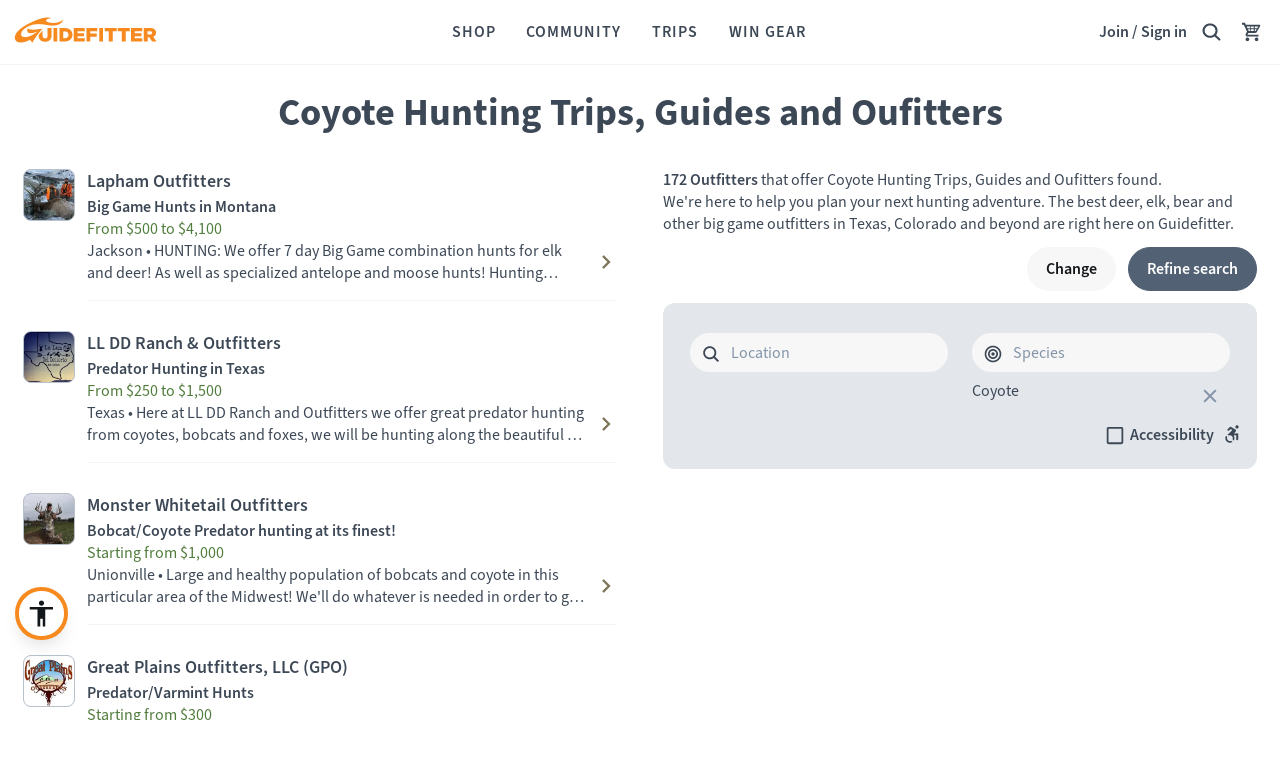

--- FILE ---
content_type: text/html; charset=utf-8
request_url: https://www.guidefitter.com/hunting/coyote
body_size: 31210
content:
<!DOCTYPE html><html lang="en"><head><meta charSet="utf-8"/><meta lang="en" name="viewport" content="width=device-width, initial-scale=1.0, viewport-fit=cover, maximum-scale=2"/><link rel="apple-touch-icon" sizes="57x57" href="https://cdnmedia.guidefitter.com/assets/img/orange/apple-icon-57x57.png"/><link rel="apple-touch-icon" sizes="60x60" href="https://cdnmedia.guidefitter.com/assets/img/orange/apple-icon-60x60.png"/><link rel="apple-touch-icon" sizes="72x72" href="https://cdnmedia.guidefitter.com/assets/img/orange/apple-icon-72x72.png"/><link rel="apple-touch-icon" sizes="76x76" href="https://cdnmedia.guidefitter.com/assets/img/orange/apple-icon-76x76.png"/><link rel="apple-touch-icon" sizes="114x114" href="https://cdnmedia.guidefitter.com/assets/img/orange/apple-icon-114x114.png"/><link rel="apple-touch-icon" sizes="120x120" href="https://cdnmedia.guidefitter.com/assets/img/orange/apple-icon-120x120.png"/><link rel="apple-touch-icon" sizes="144x144" href="https://cdnmedia.guidefitter.com/assets/img/orange/apple-icon-144x144.png"/><link rel="apple-touch-icon" sizes="152x152" href="https://cdnmedia.guidefitter.com/assets/img/orange/apple-icon-152x152.png"/><link rel="apple-touch-icon" sizes="180x180" href="https://cdnmedia.guidefitter.com/assets/img/orange/apple-icon-180x180.png"/><link rel="icon" href="/favicon.ico"/><link rel="icon" type="image/png" sizes="32x32" href="https://cdnmedia.guidefitter.com/assets/img/orange/favicon-32x32.png"/><link rel="icon" type="image/png" sizes="192x192" href="https://cdnmedia.guidefitter.com/assets/img/orange/android-icon-192x192.png"/><link rel="icon" type="image/png" sizes="16x16" href="https://cdnmedia.guidefitter.com/assets/img/orange/favicon-16x16.png"/><link rel="manifest" href="/manifest.json"/><meta name="google-site-verification" content="IpbBppmJ7bYGcmPnSphn45Ra1l-u8qvH2qpLUyPhAvI"/><meta name="robots" content="index, follow"/><title>Coyote Hunting Trips and Hunting Outfitters... | Guidefitter</title><meta property="og:title" content="Coyote Hunting Trips and Hunting Outfitters... | Guidefitter"/><meta name="description" content="Guidefitter is your ultimate source for guided hunts &amp; fishing trips. Find you Coyote hunting trip today. The adventure is the reward - don&#x27;t miss yours"/><meta property="og:description" content="Guidefitter is your ultimate source for guided hunts &amp; fishing trips. Find you Coyote hunting trip today. The adventure is the reward - don&#x27;t miss yours"/><meta property="og:url" content="https://www.guidefitter.com/hunting/coyote"/><meta property="og:image" content="https://cdnmedia.guidefitter.com/assets/img/og/find-a-hunting-outfitter.jpg"/><meta property="fb:app_id" content="306764366103200"/><meta property="og:site_name" content="Guidefitter"/><link rel="canonical" href="https://www.guidefitter.com/hunting/coyote"/><meta name="next-head-count" content="27"/><meta charSet="utf-8"/><meta http-equiv="X-UA-Compatible" content="IE=edge"/><meta name="author" content="Guidefitter Inc."/><meta name="theme-color" content="#ffffff"/><link rel="stylesheet" href="https://use.typekit.net/gvj5ybd.css"/><script>
                (function() {
                  if (typeof WeakRef === 'undefined') {
                    window.WeakRef = function(target) {
                      if (!target || (typeof target !== 'object' && typeof target !== 'function')) {
                        throw new TypeError('WeakRef target must be an object or function');
                      }
                      this._target = target;
                    };
                    window.WeakRef.prototype.deref = function() {
                      return this._target;
                    };
                  }
                })();
              </script><noscript data-n-css=""></noscript><script defer="" nomodule="" src="https://cdnmain.guidefitter.com/_next/static/chunks/polyfills-5cd94c89d3acac5f.js"></script><script src="https://assets.armanet.us/armanet-pxl.js" defer="" data-nscript="beforeInteractive"></script><script src="https://cdnmain.guidefitter.com/_next/static/chunks/webpack-4023561bc121980e.js" defer=""></script><script src="https://cdnmain.guidefitter.com/_next/static/chunks/framework-32a6ce72b42c393f.js" defer=""></script><script src="https://cdnmain.guidefitter.com/_next/static/chunks/main-db4e4f302fcea011.js" defer=""></script><script src="https://cdnmain.guidefitter.com/_next/static/chunks/pages/_app-dd601083b2094297.js" defer=""></script><script src="https://cdnmain.guidefitter.com/_next/static/chunks/8620-1dea4ad2182be2b1.js" defer=""></script><script src="https://cdnmain.guidefitter.com/_next/static/chunks/6574-0ead7422d7de902e.js" defer=""></script><script src="https://cdnmain.guidefitter.com/_next/static/chunks/8003-aaad55a1b6b4607a.js" defer=""></script><script src="https://cdnmain.guidefitter.com/_next/static/chunks/2706-ecb1708396d66a69.js" defer=""></script><script src="https://cdnmain.guidefitter.com/_next/static/chunks/2940-a248f6821034856e.js" defer=""></script><script src="https://cdnmain.guidefitter.com/_next/static/chunks/6479-99608ac86418cf40.js" defer=""></script><script src="https://cdnmain.guidefitter.com/_next/static/chunks/5592-b7fcdaec77e26d06.js" defer=""></script><script src="https://cdnmain.guidefitter.com/_next/static/chunks/485-ef358ce8fb69e392.js" defer=""></script><script src="https://cdnmain.guidefitter.com/_next/static/chunks/9444-3503a2f82c185918.js" defer=""></script><script src="https://cdnmain.guidefitter.com/_next/static/chunks/5257-1a3da631d7c3d6ac.js" defer=""></script><script src="https://cdnmain.guidefitter.com/_next/static/chunks/8392-31b68366121f1479.js" defer=""></script><script src="https://cdnmain.guidefitter.com/_next/static/chunks/8850-265f0c2a80a6dda9.js" defer=""></script><script src="https://cdnmain.guidefitter.com/_next/static/chunks/9762-b35ff74b9bfe3884.js" defer=""></script><script src="https://cdnmain.guidefitter.com/_next/static/chunks/2869-5f1634b8e3cc549c.js" defer=""></script><script src="https://cdnmain.guidefitter.com/_next/static/chunks/7500-ff9753f47938b67c.js" defer=""></script><script src="https://cdnmain.guidefitter.com/_next/static/chunks/6949-187f8440ca7b8b44.js" defer=""></script><script src="https://cdnmain.guidefitter.com/_next/static/chunks/7908-5047f195a02f4e78.js" defer=""></script><script src="https://cdnmain.guidefitter.com/_next/static/chunks/pages/landing/outfitters/results-hunting-filter-e1b2191b5a90a699.js" defer=""></script><script src="https://cdnmain.guidefitter.com/_next/static/n_gH-QrVrfe7Ze_Az0SCN/_buildManifest.js" defer=""></script><script src="https://cdnmain.guidefitter.com/_next/static/n_gH-QrVrfe7Ze_Az0SCN/_ssgManifest.js" defer=""></script><script src="https://cdnmain.guidefitter.com/_next/static/n_gH-QrVrfe7Ze_Az0SCN/_middlewareManifest.js" defer=""></script><style data-styled="" data-styled-version="5.3.5">.yfdGE{display:-webkit-box;display:-webkit-flex;display:-ms-flexbox;display:flex;position:relative;-webkit-flex-direction:row;-ms-flex-direction:row;flex-direction:row;cursor:inherit;}/*!sc*/
.hYOgmu{display:-webkit-box;display:-webkit-flex;display:-ms-flexbox;display:flex;position:relative;-webkit-flex-direction:row;-ms-flex-direction:row;flex-direction:row;-webkit-box-pack:start;-webkit-justify-content:flex-start;-ms-flex-pack:start;justify-content:flex-start;-webkit-flex-wrap:wrap;-ms-flex-wrap:wrap;flex-wrap:wrap;cursor:inherit;}/*!sc*/
.dpUSms{display:-webkit-box;display:-webkit-flex;display:-ms-flexbox;display:flex;position:relative;-webkit-flex-direction:row;-ms-flex-direction:row;flex-direction:row;-webkit-box-pack:center;-webkit-justify-content:center;-ms-flex-pack:center;justify-content:center;-webkit-align-items:center;-webkit-box-align:center;-ms-flex-align:center;align-items:center;cursor:inherit;}/*!sc*/
.iLqhmJ{display:-webkit-box;display:-webkit-flex;display:-ms-flexbox;display:flex;position:relative;width:30.799999999999997px;height:30.799999999999997px;-webkit-flex-direction:column;-ms-flex-direction:column;flex-direction:column;-webkit-box-flex:0;-webkit-flex-grow:0;-ms-flex-positive:0;flex-grow:0;-webkit-flex-shrink:0;-ms-flex-negative:0;flex-shrink:0;cursor:inherit;}/*!sc*/
.hzrpUn{display:-webkit-box;display:-webkit-flex;display:-ms-flexbox;display:flex;position:relative;-webkit-flex-direction:column;-ms-flex-direction:column;flex-direction:column;-webkit-flex:1;-ms-flex:1;flex:1;cursor:inherit;}/*!sc*/
.bnjYGP{display:-webkit-box;display:-webkit-flex;display:-ms-flexbox;display:flex;position:relative;-webkit-flex-direction:row;-ms-flex-direction:row;flex-direction:row;-webkit-box-pack:center;-webkit-justify-content:center;-ms-flex-pack:center;justify-content:center;-webkit-flex:1;-ms-flex:1;flex:1;cursor:inherit;}/*!sc*/
.ducosq{display:-webkit-box;display:-webkit-flex;display:-ms-flexbox;display:flex;position:relative;width:100%;-webkit-flex-direction:column;-ms-flex-direction:column;flex-direction:column;-webkit-box-pack:start;-webkit-justify-content:flex-start;-ms-flex-pack:start;justify-content:flex-start;-webkit-flex-basis:1600px;-ms-flex-preferred-size:1600px;flex-basis:1600px;max-width:1600px;-webkit-flex:1;-ms-flex:1;flex:1;cursor:inherit;}/*!sc*/
.fLfYhf{display:-webkit-box;display:-webkit-flex;display:-ms-flexbox;display:flex;position:relative;margin:0;padding:0;list-style:none;-webkit-flex-direction:row;-ms-flex-direction:row;flex-direction:row;-webkit-align-items:stretch;-webkit-box-align:stretch;-ms-flex-align:stretch;align-items:stretch;-webkit-flex-wrap:wrap;-ms-flex-wrap:wrap;flex-wrap:wrap;cursor:inherit;}/*!sc*/
@media(min-width:768px){.fLfYhf{-webkit-flex-direction:row-reverse;-ms-flex-direction:row-reverse;flex-direction:row-reverse;}}/*!sc*/
.kppVVs{display:-webkit-box;display:-webkit-flex;display:-ms-flexbox;display:flex;position:relative;-webkit-flex-direction:column;-ms-flex-direction:column;flex-direction:column;-webkit-flex-basis:100%;-ms-flex-preferred-size:100%;flex-basis:100%;max-width:100%;cursor:inherit;}/*!sc*/
@media(min-width:544px){.kppVVs{-webkit-flex-direction:column;-ms-flex-direction:column;flex-direction:column;}}/*!sc*/
@media(min-width:768px){.kppVVs{-webkit-flex-direction:column;-ms-flex-direction:column;flex-direction:column;}}/*!sc*/
@media(min-width:1024px){.kppVVs{-webkit-flex-direction:column;-ms-flex-direction:column;flex-direction:column;-webkit-flex-basis:50%;-ms-flex-preferred-size:50%;flex-basis:50%;max-width:50%;}}/*!sc*/
@media(min-width:1280px){.kppVVs{-webkit-flex-direction:column;-ms-flex-direction:column;flex-direction:column;}}/*!sc*/
@media(min-width:1360px){.kppVVs{-webkit-flex-direction:column;-ms-flex-direction:column;flex-direction:column;}}/*!sc*/
.dSCNMF{display:-webkit-box;display:-webkit-flex;display:-ms-flexbox;display:flex;position:relative;-webkit-flex-direction:column;-ms-flex-direction:column;flex-direction:column;cursor:inherit;}/*!sc*/
@media(min-width:768px){.dSCNMF{position:-webkit-sticky;position:sticky;top:100px;-webkit-flex-direction:column;-ms-flex-direction:column;flex-direction:column;}}/*!sc*/
.hjNNKY{display:-webkit-box;display:-webkit-flex;display:-ms-flexbox;display:flex;position:relative;-webkit-flex-direction:column;-ms-flex-direction:column;flex-direction:column;cursor:inherit;}/*!sc*/
.ceXRYa{display:-webkit-box;display:-webkit-flex;display:-ms-flexbox;display:flex;position:relative;width:100%;-webkit-flex-direction:column;-ms-flex-direction:column;flex-direction:column;-webkit-box-pack:start;-webkit-justify-content:flex-start;-ms-flex-pack:start;justify-content:flex-start;-webkit-flex-basis:680px;-ms-flex-preferred-size:680px;flex-basis:680px;max-width:680px;-webkit-flex:1;-ms-flex:1;flex:1;cursor:inherit;}/*!sc*/
.kbHYYi{display:-webkit-box;display:-webkit-flex;display:-ms-flexbox;display:flex;position:relative;-webkit-flex-direction:row;-ms-flex-direction:row;flex-direction:row;-webkit-box-pack:end;-webkit-justify-content:flex-end;-ms-flex-pack:end;justify-content:flex-end;cursor:inherit;}/*!sc*/
.emdNJW{display:-webkit-box;display:-webkit-flex;display:-ms-flexbox;display:flex;position:relative;z-index:10;-webkit-flex-direction:column;-ms-flex-direction:column;flex-direction:column;-webkit-flex:1;-ms-flex:1;flex:1;cursor:inherit;}/*!sc*/
.hrSSuf{display:-webkit-box;display:-webkit-flex;display:-ms-flexbox;display:flex;position:relative;-webkit-flex-direction:column;-ms-flex-direction:column;flex-direction:column;-webkit-box-pack:center;-webkit-justify-content:center;-ms-flex-pack:center;justify-content:center;-webkit-flex:1;-ms-flex:1;flex:1;cursor:inherit;}/*!sc*/
.LkahL{display:-webkit-box;display:-webkit-flex;display:-ms-flexbox;display:flex;position:relative;-webkit-flex-direction:column;-ms-flex-direction:column;flex-direction:column;cursor:inherit;}/*!sc*/
@media(min-width:1024px){.LkahL{-webkit-flex-direction:row;-ms-flex-direction:row;flex-direction:row;}}/*!sc*/
.iYciME{display:-webkit-box;display:-webkit-flex;display:-ms-flexbox;display:flex;position:relative;-webkit-flex-direction:column;-ms-flex-direction:column;flex-direction:column;-webkit-flex:2;-ms-flex:2;flex:2;cursor:inherit;}/*!sc*/
.ksJGm{display:-webkit-box;display:-webkit-flex;display:-ms-flexbox;display:flex;position:relative;-webkit-flex-direction:column;-ms-flex-direction:column;flex-direction:column;-webkit-flex-shrink:0;-ms-flex-negative:0;flex-shrink:0;cursor:inherit;}/*!sc*/
.gpmtQT{display:-webkit-box;display:-webkit-flex;display:-ms-flexbox;display:flex;position:relative;overflow:hidden;-webkit-flex-direction:column;-ms-flex-direction:column;flex-direction:column;cursor:inherit;}/*!sc*/
.iPKHdx{display:-webkit-box;display:-webkit-flex;display:-ms-flexbox;display:flex;position:relative;width:19.599999999999998px;height:19.599999999999998px;-webkit-flex-direction:column;-ms-flex-direction:column;flex-direction:column;-webkit-box-flex:0;-webkit-flex-grow:0;-ms-flex-positive:0;flex-grow:0;-webkit-flex-shrink:0;-ms-flex-negative:0;flex-shrink:0;cursor:inherit;}/*!sc*/
.GuEtn{display:-webkit-box;display:-webkit-flex;display:-ms-flexbox;display:flex;position:relative;-webkit-flex-direction:column;-ms-flex-direction:column;flex-direction:column;-webkit-flex-wrap:wrap;-ms-flex-wrap:wrap;flex-wrap:wrap;cursor:inherit;}/*!sc*/
.hDRUwR{display:-webkit-box;display:-webkit-flex;display:-ms-flexbox;display:flex;position:relative;width:22.4px;height:22.4px;-webkit-flex-direction:column;-ms-flex-direction:column;flex-direction:column;-webkit-box-flex:0;-webkit-flex-grow:0;-ms-flex-positive:0;flex-grow:0;-webkit-flex-shrink:0;-ms-flex-negative:0;flex-shrink:0;cursor:inherit;}/*!sc*/
.eocnqq{display:-webkit-box;display:-webkit-flex;display:-ms-flexbox;display:flex;position:relative;-webkit-flex-direction:column;-ms-flex-direction:column;flex-direction:column;-webkit-align-items:flex-end;-webkit-box-align:flex-end;-ms-flex-align:flex-end;align-items:flex-end;cursor:inherit;}/*!sc*/
.cHxNNM{display:-webkit-box;display:-webkit-flex;display:-ms-flexbox;display:flex;position:relative;-webkit-flex-direction:row;-ms-flex-direction:row;flex-direction:row;-webkit-box-pack:start;-webkit-justify-content:flex-start;-ms-flex-pack:start;justify-content:flex-start;-webkit-align-items:flex-start;-webkit-box-align:flex-start;-ms-flex-align:flex-start;align-items:flex-start;cursor:inherit;}/*!sc*/
.cmNpht{display:-webkit-box;display:-webkit-flex;display:-ms-flexbox;display:flex;position:relative;-webkit-flex-direction:row-reverse;-ms-flex-direction:row-reverse;flex-direction:row-reverse;-webkit-box-pack:start;-webkit-justify-content:flex-start;-ms-flex-pack:start;justify-content:flex-start;-webkit-align-items:flex-start;-webkit-box-align:flex-start;-ms-flex-align:flex-start;align-items:flex-start;cursor:inherit;}/*!sc*/
.fkbAxl{display:-webkit-box;display:-webkit-flex;display:-ms-flexbox;display:flex;position:relative;-webkit-flex-direction:row;-ms-flex-direction:row;flex-direction:row;-webkit-flex:1;-ms-flex:1;flex:1;cursor:pointer;}/*!sc*/
.bBZjpm{display:-webkit-box;display:-webkit-flex;display:-ms-flexbox;display:flex;position:relative;top:0;-webkit-flex-direction:column;-ms-flex-direction:column;flex-direction:column;cursor:inherit;}/*!sc*/
.efNloY{display:-webkit-box;display:-webkit-flex;display:-ms-flexbox;display:flex;position:relative;-webkit-flex-direction:column;-ms-flex-direction:column;flex-direction:column;-webkit-box-flex:1;-webkit-flex-grow:1;-ms-flex-positive:1;flex-grow:1;-webkit-flex-shrink:1;-ms-flex-negative:1;flex-shrink:1;cursor:inherit;}/*!sc*/
.kBSMqm{display:-webkit-box;display:-webkit-flex;display:-ms-flexbox;display:flex;position:relative;-webkit-flex-direction:column;-ms-flex-direction:column;flex-direction:column;cursor:pointer;}/*!sc*/
.gKZABM{display:-webkit-box;display:-webkit-flex;display:-ms-flexbox;display:flex;position:relative;-webkit-flex-direction:row;-ms-flex-direction:row;flex-direction:row;-webkit-align-items:center;-webkit-box-align:center;-ms-flex-align:center;align-items:center;cursor:inherit;}/*!sc*/
.xIReb{display:-webkit-box;display:-webkit-flex;display:-ms-flexbox;display:flex;position:relative;-webkit-flex-direction:column;-ms-flex-direction:column;flex-direction:column;max-width:36px;cursor:inherit;}/*!sc*/
.jfnksl{display:-webkit-box;display:-webkit-flex;display:-ms-flexbox;display:flex;position:relative;opacity:0.7;-webkit-flex-direction:row;-ms-flex-direction:row;flex-direction:row;-webkit-box-pack:center;-webkit-justify-content:center;-ms-flex-pack:center;justify-content:center;-webkit-align-items:center;-webkit-box-align:center;-ms-flex-align:center;align-items:center;cursor:inherit;}/*!sc*/
.jPVxNT{display:-webkit-box;display:-webkit-flex;display:-ms-flexbox;display:flex;position:relative;-webkit-flex-direction:row;-ms-flex-direction:row;flex-direction:row;-webkit-flex:1;-ms-flex:1;flex:1;cursor:inherit;}/*!sc*/
.epzzFp{display:-webkit-box;display:-webkit-flex;display:-ms-flexbox;display:flex;position:relative;width:112px;height:22.4px;-webkit-flex-direction:column;-ms-flex-direction:column;flex-direction:column;-webkit-box-flex:0;-webkit-flex-grow:0;-ms-flex-positive:0;flex-grow:0;-webkit-flex-shrink:0;-ms-flex-negative:0;flex-shrink:0;cursor:inherit;}/*!sc*/
.jTcczJ{display:-webkit-box;display:-webkit-flex;display:-ms-flexbox;display:flex;position:relative;-webkit-flex-direction:row;-ms-flex-direction:row;flex-direction:row;-webkit-box-pack:end;-webkit-justify-content:flex-end;-ms-flex-pack:end;justify-content:flex-end;-webkit-flex:1;-ms-flex:1;flex:1;cursor:inherit;}/*!sc*/
.gCQozT{display:-webkit-box;display:-webkit-flex;display:-ms-flexbox;display:flex;position:relative;margin:0;padding:0;list-style:none;-webkit-flex-direction:row;-ms-flex-direction:row;flex-direction:row;-webkit-align-items:stretch;-webkit-box-align:stretch;-ms-flex-align:stretch;align-items:stretch;-webkit-flex-wrap:wrap;-ms-flex-wrap:wrap;flex-wrap:wrap;cursor:inherit;}/*!sc*/
.iMwSer{display:-webkit-box;display:-webkit-flex;display:-ms-flexbox;display:flex;position:relative;-webkit-flex-direction:column;-ms-flex-direction:column;flex-direction:column;-webkit-flex-basis:50%;-ms-flex-preferred-size:50%;flex-basis:50%;max-width:50%;cursor:inherit;}/*!sc*/
@media(min-width:544px){.iMwSer{-webkit-flex-direction:column;-ms-flex-direction:column;flex-direction:column;-webkit-flex-basis:33.33333333333333%;-ms-flex-preferred-size:33.33333333333333%;flex-basis:33.33333333333333%;max-width:33.33333333333333%;}}/*!sc*/
@media(min-width:768px){.iMwSer{-webkit-flex-direction:column;-ms-flex-direction:column;flex-direction:column;-webkit-flex-basis:33.33333333333333%;-ms-flex-preferred-size:33.33333333333333%;flex-basis:33.33333333333333%;max-width:33.33333333333333%;}}/*!sc*/
@media(min-width:1024px){.iMwSer{-webkit-flex-direction:column;-ms-flex-direction:column;flex-direction:column;-webkit-flex-basis:25%;-ms-flex-preferred-size:25%;flex-basis:25%;max-width:25%;}}/*!sc*/
@media(min-width:1280px){.iMwSer{-webkit-flex-direction:column;-ms-flex-direction:column;flex-direction:column;}}/*!sc*/
@media(min-width:1360px){.iMwSer{-webkit-flex-direction:column;-ms-flex-direction:column;flex-direction:column;-webkit-flex-basis:25%;-ms-flex-preferred-size:25%;flex-basis:25%;max-width:25%;}}/*!sc*/
.doYtmb{display:-webkit-box;display:-webkit-flex;display:-ms-flexbox;display:flex;position:relative;-webkit-flex-direction:column;-ms-flex-direction:column;flex-direction:column;-webkit-flex-basis:50%;-ms-flex-preferred-size:50%;flex-basis:50%;max-width:50%;cursor:inherit;}/*!sc*/
@media(min-width:544px){.doYtmb{-webkit-flex-direction:column;-ms-flex-direction:column;flex-direction:column;}}/*!sc*/
@media(min-width:768px){.doYtmb{-webkit-flex-direction:column;-ms-flex-direction:column;flex-direction:column;}}/*!sc*/
@media(min-width:1024px){.doYtmb{-webkit-flex-direction:column;-ms-flex-direction:column;flex-direction:column;-webkit-flex-basis:25%;-ms-flex-preferred-size:25%;flex-basis:25%;max-width:25%;}}/*!sc*/
@media(min-width:1280px){.doYtmb{-webkit-flex-direction:column;-ms-flex-direction:column;flex-direction:column;}}/*!sc*/
@media(min-width:1360px){.doYtmb{-webkit-flex-direction:column;-ms-flex-direction:column;flex-direction:column;-webkit-flex-basis:25%;-ms-flex-preferred-size:25%;flex-basis:25%;max-width:25%;}}/*!sc*/
.gnVvqj{display:-webkit-box;display:-webkit-flex;display:-ms-flexbox;display:flex;position:relative;-webkit-flex-direction:row;-ms-flex-direction:row;flex-direction:row;-webkit-box-pack:center;-webkit-justify-content:center;-ms-flex-pack:center;justify-content:center;-webkit-align-items:center;-webkit-box-align:center;-ms-flex-align:center;align-items:center;-webkit-flex-wrap:wrap;-ms-flex-wrap:wrap;flex-wrap:wrap;cursor:inherit;}/*!sc*/
data-styled.g1[id="StyledFlex-LibWebComponents__sc-o6h6zm-0"]{content:"yfdGE,hYOgmu,dpUSms,iLqhmJ,hzrpUn,bnjYGP,ducosq,fLfYhf,kppVVs,dSCNMF,hjNNKY,ceXRYa,kbHYYi,emdNJW,hrSSuf,LkahL,iYciME,ksJGm,gpmtQT,iPKHdx,GuEtn,hDRUwR,eocnqq,cHxNNM,cmNpht,fkbAxl,bBZjpm,efNloY,kBSMqm,gKZABM,xIReb,jfnksl,jPVxNT,epzzFp,jTcczJ,gCQozT,iMwSer,doYtmb,gnVvqj,"}/*!sc*/
.spwQR{display:-webkit-box;display:-webkit-flex;display:-ms-flexbox;display:flex;-webkit-flex-direction:column;-ms-flex-direction:column;flex-direction:column;position:relative;padding:0;overflow:hidden;z-index:0;border-radius:0;background-color:#ffffff;border-width:0;cursor:inherit;}/*!sc*/
.bVOgIy{display:-webkit-box;display:-webkit-flex;display:-ms-flexbox;display:flex;-webkit-flex-direction:column;-ms-flex-direction:column;flex-direction:column;position:relative;padding:0;overflow:hidden;z-index:10;border-radius:1000px;background-color:#f68a1f;border-width:0;box-shadow:0px 10px 20px -8px rgba(0,0,0,0.18);cursor:inherit;}/*!sc*/
.kfMcXo{display:-webkit-box;display:-webkit-flex;display:-ms-flexbox;display:flex;-webkit-flex-direction:column;-ms-flex-direction:column;flex-direction:column;position:relative;padding:0;overflow:hidden;z-index:0;border-radius:1000px;background-color:#ffffff;border-width:1px;border-style:solid;border-color:#ffffff;pointer-events:auto;-webkit-align-items:center;-webkit-box-align:center;-ms-flex-align:center;align-items:center;cursor:pointer;}/*!sc*/
.gCFini{display:-webkit-box;display:-webkit-flex;display:-ms-flexbox;display:flex;-webkit-flex-direction:column;-ms-flex-direction:column;flex-direction:column;position:relative;padding:0;overflow:hidden;z-index:0;border-radius:0;background-color:#ffffff;border-width:0;-webkit-flex:1;-ms-flex:1;flex:1;overflow:inherit;cursor:inherit;}/*!sc*/
.eaCfE{display:-webkit-box;display:-webkit-flex;display:-ms-flexbox;display:flex;-webkit-flex-direction:column;-ms-flex-direction:column;flex-direction:column;position:relative;padding:0;overflow:hidden;z-index:0;border-radius:1000px;background-color:#f7f7f7;border-width:1px;border-style:solid;border-color:#f7f7f7;pointer-events:auto;-webkit-align-items:center;-webkit-box-align:center;-ms-flex-align:center;align-items:center;cursor:pointer;}/*!sc*/
.dQrVpM{display:-webkit-box;display:-webkit-flex;display:-ms-flexbox;display:flex;-webkit-flex-direction:column;-ms-flex-direction:column;flex-direction:column;position:relative;padding:0;overflow:hidden;z-index:0;border-radius:1000px;background-color:#526174;border-width:1px;border-style:solid;border-color:#526174;pointer-events:auto;-webkit-align-items:center;-webkit-box-align:center;-ms-flex-align:center;align-items:center;cursor:pointer;}/*!sc*/
.gsJzt{display:-webkit-box;display:-webkit-flex;display:-ms-flexbox;display:flex;-webkit-flex-direction:column;-ms-flex-direction:column;flex-direction:column;position:relative;padding:0;overflow:hidden;z-index:0;border-radius:12px;background-color:#b8c0ca66;border-width:0;-webkit-flex:1;-ms-flex:1;flex:1;overflow:visible;cursor:inherit;}/*!sc*/
.hkHgyz{display:-webkit-box;display:-webkit-flex;display:-ms-flexbox;display:flex;-webkit-flex-direction:column;-ms-flex-direction:column;flex-direction:column;position:relative;padding:0;overflow:hidden;z-index:0;border-radius:1000px;background-color:#0000;border-width:1px;border-style:solid;border-color:#0000;pointer-events:none;-webkit-align-items:center;-webkit-box-align:center;-ms-flex-align:center;align-items:center;cursor:inherit;}/*!sc*/
.eWkhuI{display:-webkit-box;display:-webkit-flex;display:-ms-flexbox;display:flex;-webkit-flex-direction:column;-ms-flex-direction:column;flex-direction:column;position:relative;padding:0;overflow:hidden;z-index:0;border-radius:1000px;background-color:#0000;border-width:1px;border-style:solid;border-color:#0000;pointer-events:auto;-webkit-align-items:center;-webkit-box-align:center;-ms-flex-align:center;align-items:center;cursor:pointer;}/*!sc*/
.fhqaxC{display:-webkit-box;display:-webkit-flex;display:-ms-flexbox;display:flex;-webkit-flex-direction:column;-ms-flex-direction:column;flex-direction:column;position:relative;padding:0;overflow:hidden;z-index:0;border-radius:8px;background-color:#b8c0ca;border-width:1px;border-style:solid;border-color:#b8c0ca;width:52px;height:52px;border-width:1px;cursor:inherit;}/*!sc*/
.fcxcIo{display:-webkit-box;display:-webkit-flex;display:-ms-flexbox;display:flex;-webkit-flex-direction:column;-ms-flex-direction:column;flex-direction:column;position:relative;padding:0;overflow:hidden;z-index:0;border-radius:0;background-color:#efede8;border-width:0;z-index:2;cursor:inherit;}/*!sc*/
data-styled.g3[id="StyledCard-LibWebComponents__sc-1mawi1m-0"]{content:"spwQR,bVOgIy,kfMcXo,gCFini,eaCfE,dQrVpM,gsJzt,hkHgyz,eWkhuI,fhqaxC,fcxcIo,"}/*!sc*/
.hGCvFf{display:-webkit-box;display:-webkit-flex;display:-ms-flexbox;display:flex;-webkit-flex-direction:column;-ms-flex-direction:column;flex-direction:column;position:relative;padding-top:4px;padding-right:4px;padding-bottom:4px;padding-left:4px;cursor:inherit;}/*!sc*/
.iggElf{display:-webkit-box;display:-webkit-flex;display:-ms-flexbox;display:flex;-webkit-flex-direction:column;-ms-flex-direction:column;flex-direction:column;position:relative;padding-top:6px;padding-right:6px;padding-bottom:6px;padding-left:6px;width:100%;cursor:inherit;width:100%;}/*!sc*/
.dHoGzn{display:-webkit-box;display:-webkit-flex;display:-ms-flexbox;display:flex;-webkit-flex-direction:column;-ms-flex-direction:column;flex-direction:column;position:relative;padding-top:0;padding-right:8px;padding-bottom:0;padding-left:8px;cursor:inherit;}/*!sc*/
.ejMVQN{display:-webkit-box;display:-webkit-flex;display:-ms-flexbox;display:flex;-webkit-flex-direction:column;-ms-flex-direction:column;flex-direction:column;position:relative;-webkit-flex:1;-ms-flex:1;flex:1;min-width:1px;padding-top:8px;padding-right:8px;padding-bottom:8px;padding-left:8px;cursor:inherit;}/*!sc*/
.ePYaFv{display:-webkit-box;display:-webkit-flex;display:-ms-flexbox;display:flex;-webkit-flex-direction:column;-ms-flex-direction:column;flex-direction:column;position:relative;padding-top:0;padding-right:15px;padding-bottom:0;padding-left:15px;cursor:inherit;}/*!sc*/
.gAgZxf{display:-webkit-box;display:-webkit-flex;display:-ms-flexbox;display:flex;-webkit-flex-direction:column;-ms-flex-direction:column;flex-direction:column;position:relative;padding-top:10px;padding-right:18px;padding-bottom:10px;padding-left:18px;width:100%;cursor:inherit;width:100%;}/*!sc*/
.kpHfQN{display:-webkit-box;display:-webkit-flex;display:-ms-flexbox;display:flex;-webkit-flex-direction:column;-ms-flex-direction:column;flex-direction:column;position:relative;-webkit-flex:1;-ms-flex:1;flex:1;min-width:1px;padding-top:22px;padding-right:15px;padding-bottom:22px;padding-left:15px;cursor:inherit;}/*!sc*/
.gtdqgj{display:-webkit-box;display:-webkit-flex;display:-ms-flexbox;display:flex;-webkit-flex-direction:column;-ms-flex-direction:column;flex-direction:column;position:relative;padding-top:8px;padding-right:12px;padding-bottom:8px;padding-left:12px;cursor:inherit;}/*!sc*/
.elYYIz{display:-webkit-box;display:-webkit-flex;display:-ms-flexbox;display:flex;-webkit-flex-direction:column;-ms-flex-direction:column;flex-direction:column;position:relative;padding-top:0;padding-right:0;padding-bottom:0;padding-left:0;cursor:inherit;}/*!sc*/
.kLCzn{display:-webkit-box;display:-webkit-flex;display:-ms-flexbox;display:flex;-webkit-flex-direction:column;-ms-flex-direction:column;flex-direction:column;position:relative;padding-top:6px;padding-right:6px;padding-bottom:6px;padding-left:6px;pointer-events:none;cursor:inherit;pointer-events:none;}/*!sc*/
.jIeQuX{display:-webkit-box;display:-webkit-flex;display:-ms-flexbox;display:flex;-webkit-flex-direction:column;-ms-flex-direction:column;flex-direction:column;position:relative;padding-top:4px;padding-right:4px;padding-bottom:4px;padding-left:4px;width:100%;cursor:inherit;width:100%;}/*!sc*/
.hREAsz{display:-webkit-box;display:-webkit-flex;display:-ms-flexbox;display:flex;-webkit-flex-direction:column;-ms-flex-direction:column;flex-direction:column;position:relative;padding-top:4px;padding-right:8px;padding-bottom:4px;padding-left:8px;width:100%;cursor:inherit;width:100%;}/*!sc*/
.fmUvIP{display:-webkit-box;display:-webkit-flex;display:-ms-flexbox;display:flex;-webkit-flex-direction:column;-ms-flex-direction:column;flex-direction:column;position:relative;padding-top:0;padding-right:0;padding-bottom:0;padding-left:0;cursor:pointer;cursor:inherit;cursor:pointer;}/*!sc*/
.dflTEt{display:-webkit-box;display:-webkit-flex;display:-ms-flexbox;display:flex;-webkit-flex-direction:column;-ms-flex-direction:column;flex-direction:column;position:relative;padding-top:0;padding-right:0;padding-bottom:0;padding-left:64px;margin-top:-25px;cursor:inherit;margin-top:-25px;}/*!sc*/
.ieZNJv{display:-webkit-box;display:-webkit-flex;display:-ms-flexbox;display:flex;-webkit-flex-direction:column;-ms-flex-direction:column;flex-direction:column;position:relative;padding-top:10px;padding-right:10px;padding-bottom:10px;padding-left:10px;width:100%;cursor:inherit;width:100%;}/*!sc*/
.jUwDDR{display:-webkit-box;display:-webkit-flex;display:-ms-flexbox;display:flex;-webkit-flex-direction:column;-ms-flex-direction:column;flex-direction:column;position:relative;padding-top:15px;padding-right:15px;padding-bottom:15px;padding-left:15px;cursor:pointer;}/*!sc*/
.cOBVZt{display:-webkit-box;display:-webkit-flex;display:-ms-flexbox;display:flex;-webkit-flex-direction:column;-ms-flex-direction:column;flex-direction:column;position:relative;padding-top:15px;padding-right:8px;padding-bottom:15px;padding-left:8px;cursor:pointer;}/*!sc*/
.QeYiJ{display:-webkit-box;display:-webkit-flex;display:-ms-flexbox;display:flex;-webkit-flex-direction:column;-ms-flex-direction:column;flex-direction:column;position:relative;padding-top:15px;padding-right:15px;padding-bottom:15px;padding-left:8px;cursor:pointer;}/*!sc*/
.hDMUZJ{display:-webkit-box;display:-webkit-flex;display:-ms-flexbox;display:flex;-webkit-flex-direction:column;-ms-flex-direction:column;flex-direction:column;position:relative;-webkit-flex:1;-ms-flex:1;flex:1;min-width:1px;padding-top:0;padding-right:15px;padding-bottom:0;padding-left:15px;cursor:inherit;}/*!sc*/
data-styled.g5[id="StyledPadded-LibWebComponents__sc-1gsgo0f-0"]{content:"hGCvFf,iggElf,dHoGzn,ejMVQN,ePYaFv,gAgZxf,kpHfQN,gtdqgj,elYYIz,kLCzn,jIeQuX,hREAsz,fmUvIP,dflTEt,ieZNJv,jUwDDR,cOBVZt,QeYiJ,hDMUZJ,"}/*!sc*/
.kcPFV{font-size:16px;color:#f68a1f;-webkit-font-smoothing:antialiased;-moz-osx-font-smoothing:grayscale;-webkit-text-decoration:none;text-decoration:none;line-height:1.4;font-weight:600;font-variant-ligatures:none;cursor:pointer;}/*!sc*/
.iOQubG{font-size:16px;color:#3d4856;-webkit-font-smoothing:antialiased;-moz-osx-font-smoothing:grayscale;line-height:1.4;font-variant-ligatures:none;padding:10px;cursor:pointer;cursor:pointer;}/*!sc*/
.fDHpfT{font-size:32px;color:#3d4856;-webkit-font-smoothing:antialiased;-moz-osx-font-smoothing:grayscale;text-align:center;line-height:1.4;font-weight:700;margin:0;font-variant-ligatures:none;cursor:inherit;}/*!sc*/
@media(min-width:1024px){.fDHpfT{font-size:38.4px;}}/*!sc*/
.kPrdYR{font-size:16px;color:#3d4856;-webkit-font-smoothing:antialiased;-moz-osx-font-smoothing:grayscale;line-height:1.4;font-variant-ligatures:none;cursor:inherit;}/*!sc*/
.gXLkiQ{font-size:16px;color:#3d4856;-webkit-font-smoothing:antialiased;-moz-osx-font-smoothing:grayscale;line-height:1.4;font-weight:600;font-variant-ligatures:none;cursor:inherit;}/*!sc*/
.frjkoB{font-size:16px;color:#13171b;0-webkit-font-smoothing:antialiased;-moz-osx-font-smoothing:grayscale;text-transform:none;line-height:1.4;font-weight:600;display:-webkit-box;-webkit-box-orient:vertical;-webkit-line-clamp:1;overflow:hidden;word-break:break-all;font-variant-ligatures:none;cursor:inherit;}/*!sc*/
.cmIbra{font-size:16px;color:#ffffff;0-webkit-font-smoothing:antialiased;-moz-osx-font-smoothing:grayscale;text-transform:none;line-height:1.4;font-weight:600;display:-webkit-box;-webkit-box-orient:vertical;-webkit-line-clamp:1;overflow:hidden;word-break:break-all;font-variant-ligatures:none;cursor:inherit;}/*!sc*/
.iUeuQf{font-size:16px;color:#3d4856;-webkit-font-smoothing:antialiased;-moz-osx-font-smoothing:grayscale;line-height:1.4;word-break:break-all;font-variant-ligatures:none;cursor:inherit;}/*!sc*/
.hcHjiz{font-size:16px;color:#3d4856;-webkit-font-smoothing:antialiased;-moz-osx-font-smoothing:grayscale;line-height:1.4;font-weight:400;word-break:break-word;font-variant-ligatures:none;cursor:inherit;}/*!sc*/
.buqSTy{font-size:18px;color:#3d4856;-webkit-font-smoothing:antialiased;-moz-osx-font-smoothing:grayscale;line-height:1.4;display:-webkit-box;-webkit-box-orient:vertical;-webkit-line-clamp:1;overflow:hidden;word-break:break-all;font-variant-ligatures:none;cursor:inherit;}/*!sc*/
.izTpEZ{font-size:18px;color:#3d4856;-webkit-font-smoothing:antialiased;-moz-osx-font-smoothing:grayscale;line-height:1.4;font-weight:600;display:-webkit-box;-webkit-box-orient:vertical;-webkit-line-clamp:1;overflow:hidden;font-variant-ligatures:none;cursor:inherit;}/*!sc*/
.cJieDP{font-size:18px;color:#3d4856;-webkit-font-smoothing:antialiased;-moz-osx-font-smoothing:grayscale;line-height:1.4;font-variant-ligatures:none;cursor:inherit;}/*!sc*/
.dKFOIY{font-size:16px;color:#507c3c;-webkit-font-smoothing:antialiased;-moz-osx-font-smoothing:grayscale;line-height:1.4;font-variant-ligatures:none;cursor:inherit;}/*!sc*/
.gKQkly{font-size:16px;color:#3d4856;-webkit-font-smoothing:antialiased;-moz-osx-font-smoothing:grayscale;line-height:1.4;font-weight:400;display:-webkit-box;-webkit-box-orient:vertical;-webkit-line-clamp:2;overflow:hidden;font-variant-ligatures:none;cursor:inherit;}/*!sc*/
.hsqnQa{font-size:27px;color:#3d4856;-webkit-font-smoothing:antialiased;-moz-osx-font-smoothing:grayscale;line-height:1.4;font-weight:700;margin:0;font-variant-ligatures:none;cursor:inherit;}/*!sc*/
@media(min-width:1024px){.hsqnQa{font-size:32.4px;}}/*!sc*/
.ldFMyI{font-size:22px;color:#3d4856;-webkit-font-smoothing:antialiased;-moz-osx-font-smoothing:grayscale;line-height:1;font-weight:700;margin:0;font-variant-ligatures:none;cursor:inherit;}/*!sc*/
@media(min-width:1024px){.ldFMyI{font-size:26.4px;}}/*!sc*/
.lcCpab{font-size:16px;color:#3d4856;-webkit-font-smoothing:antialiased;-moz-osx-font-smoothing:grayscale;line-height:1;font-weight:700;font-variant-ligatures:none;cursor:inherit;}/*!sc*/
.ffazZJ{font-size:14px;color:#3d4856;-webkit-font-smoothing:antialiased;-moz-osx-font-smoothing:grayscale;-webkit-text-decoration:none;text-decoration:none;line-height:1.4;font-weight:400;font-variant-ligatures:none;cursor:pointer;}/*!sc*/
@media(min-width:1024px){.ffazZJ{font-size:16px;}}/*!sc*/
.cjMqeg{font-size:14px;color:#3d4856;-webkit-font-smoothing:antialiased;-moz-osx-font-smoothing:grayscale;line-height:1.4;font-weight:400;font-variant-ligatures:none;cursor:pointer;}/*!sc*/
@media(min-width:1024px){.cjMqeg{font-size:16px;}}/*!sc*/
.cfDUhx{font-size:14px;color:#3d4856;-webkit-font-smoothing:antialiased;-moz-osx-font-smoothing:grayscale;line-height:1.4;font-variant-ligatures:none;cursor:inherit;}/*!sc*/
@media(min-width:1024px){.cfDUhx{font-size:16px;}}/*!sc*/
.kwXDKD{font-size:14px;color:#3d4856;-webkit-font-smoothing:antialiased;-moz-osx-font-smoothing:grayscale;text-align:center;line-height:1.4;font-weight:400;font-variant-ligatures:none;cursor:inherit;}/*!sc*/
data-styled.g7[id="StyledText-LibWebComponents__sc-1p4y2gp-0"]{content:"kcPFV,iOQubG,fDHpfT,kPrdYR,gXLkiQ,frjkoB,cmIbra,iUeuQf,hcHjiz,buqSTy,izTpEZ,cJieDP,dKFOIY,gKQkly,hsqnQa,ldFMyI,lcCpab,ffazZJ,cjMqeg,cfDUhx,kwXDKD,"}/*!sc*/
.cztckq{display:-webkit-box;display:-webkit-flex;display:-ms-flexbox;display:flex;-webkit-flex-direction:column;-ms-flex-direction:column;flex-direction:column;position:relative;padding-bottom:64px;}/*!sc*/
.iRoyEI{display:-webkit-box;display:-webkit-flex;display:-ms-flexbox;display:flex;-webkit-flex-direction:column;-ms-flex-direction:column;flex-direction:column;position:relative;padding-bottom:22px;}/*!sc*/
.cZfUvv{display:-webkit-box;display:-webkit-flex;display:-ms-flexbox;display:flex;-webkit-flex-direction:column;-ms-flex-direction:column;flex-direction:column;position:relative;padding-bottom:12px;}/*!sc*/
.gDrFqY{display:-webkit-box;display:-webkit-flex;display:-ms-flexbox;display:flex;-webkit-flex-direction:column;-ms-flex-direction:column;flex-direction:column;position:relative;padding-bottom:8px;}/*!sc*/
.kDjjog{display:-webkit-box;display:-webkit-flex;display:-ms-flexbox;display:flex;-webkit-flex-direction:column;-ms-flex-direction:column;flex-direction:column;position:relative;padding-bottom:4px;}/*!sc*/
.cSxQTK{display:-webkit-box;display:-webkit-flex;display:-ms-flexbox;display:flex;-webkit-flex-direction:column;-ms-flex-direction:column;flex-direction:column;position:relative;padding-bottom:2px;}/*!sc*/
.eAGhAb{display:-webkit-box;display:-webkit-flex;display:-ms-flexbox;display:flex;-webkit-flex-direction:column;-ms-flex-direction:column;flex-direction:column;position:relative;padding-bottom:30px;}/*!sc*/
.lemXyU{display:-webkit-box;display:-webkit-flex;display:-ms-flexbox;display:flex;-webkit-flex-direction:column;-ms-flex-direction:column;flex-direction:column;position:relative;padding-bottom:15px;}/*!sc*/
data-styled.g8[id="StyledSpacer-LibWebComponents__sc-s2qq5y-0"]{content:"cztckq,iRoyEI,cZfUvv,gDrFqY,kDjjog,cSxQTK,eAGhAb,lemXyU,"}/*!sc*/
html{box-sizing:border-box;-webkit-text-size-adjust:none;touch-action:pan-y;}/*!sc*/
*,*::before,*::after{box-sizing:inherit;}/*!sc*/
html,body{height:100%;width:100%;}/*!sc*/
body{font-family:"source-sans-3",Helvetica,sans-serif;margin:0;padding:0;box-sizing:border-box;background:#ffffff;color:#3d4856;-webkit-font-smoothing:antialiased;-moz-osx-font-smoothing:grayscale;}/*!sc*/
#__next{width:100%;-webkit-flex:1 0 100%;-ms-flex:1 0 100%;flex:1 0 100%;display:-webkit-box;display:-webkit-flex;display:-ms-flexbox;display:flex;-webkit-flex-direction:column;-ms-flex-direction:column;flex-direction:column;position:relative;min-height:100%;min-height:-webkit-fill-available;min-width:-webkit-fill-available;}/*!sc*/
#__next,#react-app{display:-webkit-box;display:-webkit-flex;display:-ms-flexbox;display:flex;-webkit-flex-direction:column;-ms-flex-direction:column;flex-direction:column;min-height:100%;}/*!sc*/
.gf-body{-webkit-flex:1 0 100%;-ms-flex:1 0 100%;flex:1 0 100%;display:-webkit-box;display:-webkit-flex;display:-ms-flexbox;display:flex;-webkit-flex-direction:column;-ms-flex-direction:column;flex-direction:column;position:relative;}/*!sc*/
#gf-page{position:relative;-webkit-flex:1 0 100%;-ms-flex:1 0 100%;flex:1 0 100%;display:-webkit-box;display:-webkit-flex;display:-ms-flexbox;display:flex;-webkit-flex-direction:column;-ms-flex-direction:column;flex-direction:column;width:100%;}/*!sc*/
#gf-page-setup{position:relative;-webkit-flex:1 0 100%;-ms-flex:1 0 100%;flex:1 0 100%;display:-webkit-box;display:-webkit-flex;display:-ms-flexbox;display:flex;-webkit-flex-direction:column;-ms-flex-direction:column;flex-direction:column;width:100%;min-height:100vh;}/*!sc*/
@media (hover:none) and (pointer:coarse){#gf-page-setup{min-height:-webkit-fill-available;}}/*!sc*/
@media (hover:none) and (pointer:fine){#gf-page-setup{min-height:-webkit-fill-available;}}/*!sc*/
@media (hover:hover) and (pointer:coarse){#gf-page-setup{min-height:100vh;}}/*!sc*/
@media (hover:hover) and (pointer:fine){#gf-page-setup{min-height:100vh;}}/*!sc*/
@supports(padding:max(0px)){body,header,footer,#__next{padding-left:min(0vmin,env(safe-area-inset-left));padding-right:min(0vmin,env(safe-area-inset-right));}}/*!sc*/
a{-webkit-text-decoration:none;text-decoration:none;color:#f68a1f;}/*!sc*/
*{overflow-anchor:none;}/*!sc*/
*:focus-visible:before{pointer-events:none;content:' ';position:absolute;top:0;right:0;bottom:0;left:0;z-index:12;outline-style:solid;outline-width:1px;outline-offset:0px;outline-color:#47a5ed;border-radius:inherit;}/*!sc*/
*:focus-visible:after{pointer-events:none;content:' ';position:absolute;top:1px;right:1px;bottom:1px;left:1px;z-index:11;outline-style:solid;outline-width:1px;outline-offset:-1px;outline-color:#ffffff;border-radius:inherit;}/*!sc*/
input:focus-visible,textarea:focus-visible{outline-width:0px;outline-offset:0px;outline-color:#47a5ed;}/*!sc*/
select:focus-visible{outline-width:1px;outline-offset:0px;outline-color:#8494a8;}/*!sc*/
.aside-open #gf-page{touch-action:none;}/*!sc*/
.aside-open .headerbar{-webkit-transform:translateY(-85px) !important;-ms-transform:translateY(-85px) !important;transform:translateY(-85px) !important;}/*!sc*/
.aside-open .headroom-wrapper{touch-action:none;pointer-events:none;}/*!sc*/
.aside-open .headroom{-webkit-transform:translateY(-110%);-ms-transform:translateY(-110%);transform:translateY(-110%);}/*!sc*/
@media (min-width:1024px){body:not(.aside-open) .headroom-wrapper ~ .aside{padding-top:65px;}}/*!sc*/
.aside-container{pointer-events:all;position:relative;width:100%;height:100%;max-height:100%;min-height:0;display:-webkit-box;display:-webkit-flex;display:-ms-flexbox;display:flex;-webkit-flex-basis:100%;-ms-flex-preferred-size:100%;flex-basis:100%;-webkit-box-flex:1;-webkit-flex-grow:1;-ms-flex-positive:1;flex-grow:1;top:0;overflow:auto;-webkit-overflow-scrolling:touch;-webkit-flex-direction:column;-ms-flex-direction:column;flex-direction:column;touch-action:auto;}/*!sc*/
.aside-container.aside-container-flex-center{pointer-events:none;}/*!sc*/
@media (min-width:1024px){.aside-container.aside-container-flex-center > div{pointer-events:none;}}/*!sc*/
a,area,button,[role="button"],input,label,select,summary,textarea{touch-action:manipulation;}/*!sc*/
input,button,select,textarea{margin:0;line-height:inherit;border-radius:0;font:inherit;}/*!sc*/
input[type="date"],input[type="time"],input[type="datetime-local"],input[type="month"]{-webkit-appearance:listbox;}/*!sc*/
textarea{resize:vertical;}/*!sc*/
fieldset{min-width:0;padding:0;margin:0;border:0;}/*!sc*/
p{margin:0 0 8px 0;}/*!sc*/
samp{font-family:"source-sans-3",Helvetica,sans-serif;}/*!sc*/
.zEWidget-launcher{z-index:1028 !important;}/*!sc*/
.aside-open .zEWidget-launcher{z-index:1035 !important;}/*!sc*/
data-styled.g9[id="sc-global-cMbcUo1"]{content:"sc-global-cMbcUo1,"}/*!sc*/
.kaMZPi{display:-webkit-box;display:-webkit-flex;display:-ms-flexbox;display:flex;-webkit-flex-direction:column;-ms-flex-direction:column;flex-direction:column;position:relative;position:fixed;pointer-events:none;position:absolute;z-index:1028;right:15px;bottom:80px;left:15px;position:fixed;pointer-events:none;}/*!sc*/
.bfWZhx{display:-webkit-box;display:-webkit-flex;display:-ms-flexbox;display:flex;-webkit-flex-direction:column;-ms-flex-direction:column;flex-direction:column;position:relative;pointer-events:none;position:absolute;z-index:1;top:0;left:0;pointer-events:none;}/*!sc*/
data-styled.g10[id="StyledAbsoluteView-LibWebComponents__sc-12zfplw-0"]{content:"kaMZPi,bfWZhx,"}/*!sc*/
.bYWUe{display:-webkit-box;display:-webkit-flex;display:-ms-flexbox;display:flex;position:relative;width:100%;height:auto;max-width:100%;object-fit:contain;cursor:inherit;}/*!sc*/
.cwlYzf{display:-webkit-box;display:-webkit-flex;display:-ms-flexbox;display:flex;position:relative;width:100%;height:auto;max-width:120px;max-height:72px;object-fit:contain;cursor:inherit;}/*!sc*/
.hBqon{display:-webkit-box;display:-webkit-flex;display:-ms-flexbox;display:flex;position:relative;width:100%;height:auto;max-width:30px;max-height:18px;object-fit:contain;cursor:inherit;}/*!sc*/
data-styled.g11[id="ImgStyled-LibWebComponents__sc-1pw60og-0"]{content:"bYWUe,cwlYzf,hBqon,"}/*!sc*/
.jvZsDs{padding-right:12px;}/*!sc*/
.goLCib{padding-right:4px;}/*!sc*/
.jyzGyn{padding-right:8px;}/*!sc*/
data-styled.g12[id="StyledGap-LibWebComponents__sc-mm86zq-0"]{content:"jvZsDs,goLCib,jyzGyn,"}/*!sc*/
.dxrLwy{display:-webkit-box;display:-webkit-flex;display:-ms-flexbox;display:flex;-webkit-flex-direction:column;-ms-flex-direction:column;flex-direction:column;position:relative;min-width:100%;margin-left:-8px;margin-right:-8px;}/*!sc*/
.jqVpLm{display:-webkit-box;display:-webkit-flex;display:-ms-flexbox;display:flex;-webkit-flex-direction:column;-ms-flex-direction:column;flex-direction:column;position:relative;min-width:100%;margin-left:0;margin-right:0;}/*!sc*/
data-styled.g13[id="NegativeMargin-LibWebComponents__sc-112emgg-0"]{content:"dxrLwy,jqVpLm,"}/*!sc*/
.uDASh{position:absolute !important;width:1px !important;height:1px !important;margin:-1px !important;padding:0 !important;overflow:hidden !important;-webkit-clip:rect(0,0,0,0) !important;clip:rect(0,0,0,0) !important;-webkit-clip-path:inset(50%) !important;clip-path:inset(50%) !important;white-space:nowrap !important;border:0 !important;}/*!sc*/
data-styled.g14[id="VisuallyHidden-LibWebComponents__sc-1jwhclc-0"]{content:"uDASh,"}/*!sc*/
.bdZdJP{display:-webkit-box;display:-webkit-flex;display:-ms-flexbox;display:flex;-webkit-flex-direction:column;-ms-flex-direction:column;flex-direction:column;position:relative;margin-top:8px;padding-bottom:8px;border-style:solid;border-width:0;border-top-width:1px;opacity:0.65;border-color:#efede8;}/*!sc*/
.gwNbA-D{display:-webkit-box;display:-webkit-flex;display:-ms-flexbox;display:flex;-webkit-flex-direction:column;-ms-flex-direction:column;flex-direction:column;position:relative;margin-top:0;padding-bottom:0;border-style:solid;border-width:0;border-top-width:1px;opacity:0.65;border-color:#efede8;}/*!sc*/
data-styled.g15[id="StyledRuler-LibWebComponents__sc-1x3i8zi-0"]{content:"bdZdJP,gwNbA-D,"}/*!sc*/
.alert-open ~ #gf-page .avoider{margin-bottom:90px;}/*!sc*/
@media (min-width:769px){.alert-open ~ #gf-page .avoider{margin-bottom:110px;}}/*!sc*/
@media (min-width:1024px){.alert-open ~ #gf-page .avoider{margin-bottom:100px;}}/*!sc*/
data-styled.g20[id="sc-global-eWtidG1"]{content:"sc-global-eWtidG1,"}/*!sc*/
.bszJLx:focus,.bszJLx:focus-within{position:static !important;width:auto !important;height:auto !important;margin:0 !important;overflow:visible !important;-webkit-clip:auto !important;clip:auto !important;-webkit-clip-path:none !important;clip-path:none !important;z-index:9999;}/*!sc*/
.bszJLx:focus-within a,.bszJLx:focus-within button,.bszJLx:focus-within input,.bszJLx:focus-within select,.bszJLx:focus-within textarea{color:inherit;-webkit-text-decoration:inherit;text-decoration:inherit;}/*!sc*/
data-styled.g21[id="VisuallyHiddenShowOnFocus-LibWebComponents__sc-rsar4g-0"]{content:"bszJLx,"}/*!sc*/
.cIlTaC{z-index:100001;}/*!sc*/
.cIlTaC .Toastify__toast{padding:0 !important;width:100% !important;max-width:300px !important;background:transparent !important;border-radius:0 !important;box-shadow:none !important;padding:0 !important;margin:0 !important;font-family:inherit !important;}/*!sc*/
@media only screen and (max-width:480px){.cIlTaC .Toastify__toast{max-width:100% !important;padding:8px !important;}}/*!sc*/
data-styled.g22[id="StyledToastContainer-LibWebComponents__sc-13i7mvi-0"]{content:"cIlTaC,"}/*!sc*/
.dcuHsx{width:100%;max-height:unset;will-change:padding;font-family:inherit;margin:0;background-color:transparent;-webkit-appearance:none;-moz-appearance:none;-webkit-appearance:none;-moz-appearance:none;appearance:none;border-width:1px !important;resize:none;overflow-y:auto !important;-webkit-overflow-scrolling:touch;height:auto;-webkit-transition:border-color 0.3s;transition:border-color 0.3s;font-size:16px;color:#3d4856;-webkit-font-smoothing:antialiased;-moz-osx-font-smoothing:grayscale;padding:0;overflow:hidden;z-index:0;border-radius:1000px;background-color:#f7f7f7;border-width:1px;border-style:solid;border-color:#f7f7f7;padding-top:8px;padding-right:12px;padding-bottom:8px;padding-left:40px;}/*!sc*/
.dcuHsx:focus{border-color:#8494a8;}/*!sc*/
.dcuHsx:placeholder{opacity:1;color:#8494a8;}/*!sc*/
.dcuHsx::-webkit-input-placeholder{opacity:1;color:#8494a8;}/*!sc*/
.dcuHsx::-ms-input-placeholder{opacity:1;color:#8494a8;}/*!sc*/
.dcuHsx::-moz-placeholder{opacity:1;color:#8494a8;}/*!sc*/
.dcuHsx::[type=number]{-moz-appearance:textfield;text-align:center;}/*!sc*/
.dcuHsx::-webkit-date-and-time-value{text-align:left;}/*!sc*/
.dcuHsx[type=date]{display:-webkit-box;display:-webkit-flex;display:-ms-flexbox;display:flex;width:100%;-webkit-appearance:initial;-moz-appearance:initial;height:40.4px;}/*!sc*/
.dcuHsx[type=date]:empty:after{content:attr(placeholder);color:#8494a8;word-break:keep-all;white-space:nowrap;}/*!sc*/
.dcuHsx::-webkit-calendar-picker-indicator{display:none;}/*!sc*/
.dcuHsx::-webkit-outer-spin-button{-webkit-appearance:none;margin:0;}/*!sc*/
.dcuHsx::-webkit-inner-spin-button{-webkit-appearance:none;margin:0;}/*!sc*/
.dcuHsx:-webkit-autofill,.dcuHsx:-webkit-autofill:hover,.dcuHsx:-webkit-autofill:focus{border-color:#f7f7f7 !important;-webkit-text-fill-color:#3d4856 !important;box-shadow:0 0 0px 1000px rgba(247,138,32,0.3) inset;-webkit-transition:background-color 5000s ease-in-out 0s;transition:background-color 5000s ease-in-out 0s;caret-color:#3d4856;}/*!sc*/
.dcuHsx:-internal-autofill-selected,.dcuHsx:-internal-autofill-previewed{-webkit-text-fill-color:#3d4856 !important;color:#3d4856 !important;}/*!sc*/
.dcuHsx:-moz-autofill{border-width:1px !important;background-color:rgba(247,138,32,0.3) !important;color:#3d4856 !important;}/*!sc*/
.laFFGp{width:100%;max-height:unset;will-change:padding;font-family:inherit;margin:0;background-color:transparent;-webkit-appearance:none;-moz-appearance:none;-webkit-appearance:none;-moz-appearance:none;appearance:none;border-width:1px !important;resize:none;overflow-y:auto !important;-webkit-overflow-scrolling:touch;height:auto;-webkit-transition:border-color 0.3s;transition:border-color 0.3s;font-size:16px;color:#3d4856;-webkit-font-smoothing:antialiased;-moz-osx-font-smoothing:grayscale;text-align:center;padding:0;overflow:hidden;z-index:0;border-radius:1000px;background-color:#f7f7f7;border-width:1px;border-style:solid;border-color:#f7f7f7;padding-top:8px;padding-right:12px;padding-bottom:8px;padding-left:12px;}/*!sc*/
.laFFGp:focus{border-color:#8494a8;}/*!sc*/
.laFFGp:placeholder{opacity:1;color:#8494a8;}/*!sc*/
.laFFGp::-webkit-input-placeholder{opacity:1;color:#8494a8;}/*!sc*/
.laFFGp::-ms-input-placeholder{opacity:1;color:#8494a8;}/*!sc*/
.laFFGp::-moz-placeholder{opacity:1;color:#8494a8;}/*!sc*/
.laFFGp::[type=number]{-moz-appearance:textfield;text-align:center;}/*!sc*/
.laFFGp::-webkit-date-and-time-value{text-align:left;}/*!sc*/
.laFFGp[type=date]{display:-webkit-box;display:-webkit-flex;display:-ms-flexbox;display:flex;width:100%;-webkit-appearance:initial;-moz-appearance:initial;height:40.4px;}/*!sc*/
.laFFGp[type=date]:empty:after{content:attr(placeholder);color:#8494a8;word-break:keep-all;white-space:nowrap;}/*!sc*/
.laFFGp::-webkit-calendar-picker-indicator{display:none;}/*!sc*/
.laFFGp::-webkit-outer-spin-button{-webkit-appearance:none;margin:0;}/*!sc*/
.laFFGp::-webkit-inner-spin-button{-webkit-appearance:none;margin:0;}/*!sc*/
.laFFGp:-webkit-autofill,.laFFGp:-webkit-autofill:hover,.laFFGp:-webkit-autofill:focus{border-color:#f7f7f7 !important;-webkit-text-fill-color:#3d4856 !important;box-shadow:0 0 0px 1000px rgba(247,138,32,0.3) inset;-webkit-transition:background-color 5000s ease-in-out 0s;transition:background-color 5000s ease-in-out 0s;caret-color:#3d4856;}/*!sc*/
.laFFGp:-internal-autofill-selected,.laFFGp:-internal-autofill-previewed{-webkit-text-fill-color:#3d4856 !important;color:#3d4856 !important;}/*!sc*/
.laFFGp:-moz-autofill{border-width:1px !important;background-color:rgba(247,138,32,0.3) !important;color:#3d4856 !important;}/*!sc*/
data-styled.g24[id="StyledInputAmb-LibWebComponents__sc-n80pjw-0"]{content:"dcuHsx,laFFGp,"}/*!sc*/
</style></head><body class="guidefitter"><div id="__next"><div id="gf-main" class="gf-body"><div class="VisuallyHidden-LibWebComponents__sc-1jwhclc-0 uDASh"><a href="/accessibility-statement" aria-label="Visit our Accessibility Statement" tabindex="0" class="StyledText-LibWebComponents__sc-1p4y2gp-0 kcPFV">Visit our Accessibility Statement</a></div><div class="VisuallyHidden-LibWebComponents__sc-1jwhclc-0 VisuallyHiddenShowOnFocus-LibWebComponents__sc-rsar4g-0 uDASh bszJLx"><div class="StyledCard-LibWebComponents__sc-1mawi1m-0 StyledCardAttr-LibWebComponents__sc-1mawi1m-1 spwQR"><a href="#gf-page" aria-label="Skip to main content" tabindex="0" class="StyledText-LibWebComponents__sc-1p4y2gp-0 iOQubG">Skip to main content</a></div></div><div class="StyledAbsoluteView-LibWebComponents__sc-12zfplw-0 kaMZPi"><div class="avoider"><div class="StyledFlex-LibWebComponents__sc-o6h6zm-0 StyledFlexAttr-LibWebComponents__sc-o6h6zm-1 yfdGE"><div class="StyledCard-LibWebComponents__sc-1mawi1m-0 StyledCardAttr-LibWebComponents__sc-1mawi1m-1 bVOgIy"><div class="StyledPadded-LibWebComponents__sc-1gsgo0f-0 StyledPaddedAttr-LibWebComponents__sc-1gsgo0f-1 hGCvFf"><div class="StyledFlex-LibWebComponents__sc-o6h6zm-0 StyledFlexAttr-LibWebComponents__sc-o6h6zm-1 hYOgmu"><button type="button" aria-label="Enable accessibility enhancement" aria-haspopup="dialog" aria-controls="enable-accessibility-enhancement-modal" class="StyledCard-LibWebComponents__sc-1mawi1m-0 StyledCardAttr-LibWebComponents__sc-1mawi1m-1 kfMcXo"><div class="StyledPadded-LibWebComponents__sc-1gsgo0f-0 StyledPaddedAttr-LibWebComponents__sc-1gsgo0f-1 iggElf"><div class="StyledFlex-LibWebComponents__sc-o6h6zm-0 StyledFlexAttr-LibWebComponents__sc-o6h6zm-1 dpUSms"><div class="StyledFlex-LibWebComponents__sc-o6h6zm-0 StyledFlexAttr-LibWebComponents__sc-o6h6zm-1 dpUSms"><div class="StyledFlex-LibWebComponents__sc-o6h6zm-0 StyledFlexAttr-LibWebComponents__sc-o6h6zm-1 iLqhmJ"><svg aria-hidden="true" focusable="false" style="position:relative;transform:translateZ(1);display:block" xmlns="http://www.w3.org/2000/svg" preserveAspectRatio="xMinYMin meet" viewBox="0 0 32 32"><defs><filter id="human-iconshadow-:Rmaq6:"><feDropShadow dx="0" dy="1.5" stdDeviation="0.75" flood-color="#000000" flood-opacity="0.35"></feDropShadow></filter></defs><path fill="#13171b" d="M27.9787846,11.9909077h-7.9939384v17.3202H17.3202v-7.9939384h-2.6646461v7.9939384h-2.6646461v-17.3202H3.9969692    V9.3262615h23.9818153 M15.9878769,2.6646461c1.4716434,0,2.6646461,1.1930027,2.6646461,2.6646461    s-1.1930027,2.6646461-2.6646461,2.6646461c-1.478878,0-2.6646461-1.199091-2.6646461-2.6646461    C13.3232307,3.8504138,14.5089989,2.6646461,15.9878769,2.6646461z"></path></svg></div></div></div></div></button></div></div></div></div></div></div><div id="enable-accessibility-enhancement-modal"></div><section class="Toastify" aria-live="polite" aria-atomic="false" aria-relevant="additions text" aria-label="Notifications Alt+T"></section><div id="gf-page" tabindex="-1" class=""><div id="gf-page-setup"><div class="StyledFlex-LibWebComponents__sc-o6h6zm-0 StyledFlexAttr-LibWebComponents__sc-o6h6zm-1 hzrpUn"><div class="StyledFlex-LibWebComponents__sc-o6h6zm-0 StyledFlexAttr-LibWebComponents__sc-o6h6zm-1 hzrpUn" id="top"><div class="StyledCard-LibWebComponents__sc-1mawi1m-0 StyledCardAttr-LibWebComponents__sc-1mawi1m-1 gCFini"><div class="StyledFlex-LibWebComponents__sc-o6h6zm-0 StyledFlexAttr-LibWebComponents__sc-o6h6zm-1 bnjYGP"><div class="StyledFlex-LibWebComponents__sc-o6h6zm-0 StyledFlexAttr-LibWebComponents__sc-o6h6zm-1 ducosq"><div class="StyledPadded-LibWebComponents__sc-1gsgo0f-0 StyledPaddedAttr-LibWebComponents__sc-1gsgo0f-1 dHoGzn"><div class="StyledSpacer-LibWebComponents__sc-s2qq5y-0 cztckq"></div><div class="StyledSpacer-LibWebComponents__sc-s2qq5y-0 iRoyEI"></div><div class="StyledPadded-LibWebComponents__sc-1gsgo0f-0 StyledPaddedAttr-LibWebComponents__sc-1gsgo0f-1 dHoGzn"><h1 class="StyledText-LibWebComponents__sc-1p4y2gp-0 fDHpfT">Coyote Hunting Trips, Guides and Oufitters</h1></div><div class="StyledSpacer-LibWebComponents__sc-s2qq5y-0 iRoyEI"></div><div class="NegativeMargin-LibWebComponents__sc-112emgg-0 dxrLwy"><div class="StyledFlex-LibWebComponents__sc-o6h6zm-0 StyledFlexAttr-LibWebComponents__sc-o6h6zm-1 fLfYhf"><div class="StyledFlex-LibWebComponents__sc-o6h6zm-0 StyledFlexAttr-LibWebComponents__sc-o6h6zm-1 kppVVs"><div class="StyledPadded-LibWebComponents__sc-1gsgo0f-0 StyledPaddedAttr-LibWebComponents__sc-1gsgo0f-1 ejMVQN"><div class="StyledFlex-LibWebComponents__sc-o6h6zm-0 StyledFlexAttr-LibWebComponents__sc-o6h6zm-1 dSCNMF"><div class="StyledFlex-LibWebComponents__sc-o6h6zm-0 StyledFlexAttr-LibWebComponents__sc-o6h6zm-1 hjNNKY"><div class="StyledFlex-LibWebComponents__sc-o6h6zm-0 StyledFlexAttr-LibWebComponents__sc-o6h6zm-1 bnjYGP"><div class="StyledFlex-LibWebComponents__sc-o6h6zm-0 StyledFlexAttr-LibWebComponents__sc-o6h6zm-1 ceXRYa"><div class="StyledPadded-LibWebComponents__sc-1gsgo0f-0 StyledPaddedAttr-LibWebComponents__sc-1gsgo0f-1 ePYaFv"><div class="StyledFlex-LibWebComponents__sc-o6h6zm-0 StyledFlexAttr-LibWebComponents__sc-o6h6zm-1 hjNNKY"><span class="StyledText-LibWebComponents__sc-1p4y2gp-0 kPrdYR"><span class="StyledText-LibWebComponents__sc-1p4y2gp-0 gXLkiQ">172<!-- --> Outfitters</span> that offer <!-- -->Coyote Hunting Trips, Guides and Oufitters<!-- --> found.</span><span class="StyledText-LibWebComponents__sc-1p4y2gp-0 kPrdYR">We&#x27;re here to help you plan your next hunting adventure. The best deer, elk, bear and other big game outfitters in Texas, Colorado and beyond are right here on Guidefitter.</span></div><div class="StyledSpacer-LibWebComponents__sc-s2qq5y-0 cZfUvv"></div><div class="StyledFlex-LibWebComponents__sc-o6h6zm-0 StyledFlexAttr-LibWebComponents__sc-o6h6zm-1 kbHYYi"><a href="/find-a-hunting-outfitter" aria-label="Change" class="StyledCard-LibWebComponents__sc-1mawi1m-0 StyledCardAttr-LibWebComponents__sc-1mawi1m-1 eaCfE"><div class="StyledPadded-LibWebComponents__sc-1gsgo0f-0 StyledPaddedAttr-LibWebComponents__sc-1gsgo0f-1 gAgZxf"><div class="StyledFlex-LibWebComponents__sc-o6h6zm-0 StyledFlexAttr-LibWebComponents__sc-o6h6zm-1 dpUSms"><div class="StyledFlex-LibWebComponents__sc-o6h6zm-0 StyledFlexAttr-LibWebComponents__sc-o6h6zm-1 dpUSms"><span class="StyledText-LibWebComponents__sc-1p4y2gp-0 frjkoB">Change</span></div></div></div></a><div class="StyledGap-LibWebComponents__sc-mm86zq-0 jvZsDs"></div><button type="button" aria-label="Refine search" class="StyledCard-LibWebComponents__sc-1mawi1m-0 StyledCardAttr-LibWebComponents__sc-1mawi1m-1 dQrVpM"><div class="StyledPadded-LibWebComponents__sc-1gsgo0f-0 StyledPaddedAttr-LibWebComponents__sc-1gsgo0f-1 gAgZxf"><div class="StyledFlex-LibWebComponents__sc-o6h6zm-0 StyledFlexAttr-LibWebComponents__sc-o6h6zm-1 dpUSms"><div class="StyledFlex-LibWebComponents__sc-o6h6zm-0 StyledFlexAttr-LibWebComponents__sc-o6h6zm-1 dpUSms"><span class="StyledText-LibWebComponents__sc-1p4y2gp-0 cmIbra">Refine search</span></div></div></div></button></div><div class="StyledSpacer-LibWebComponents__sc-s2qq5y-0 cZfUvv"></div><div class="StyledFlex-LibWebComponents__sc-o6h6zm-0 StyledFlexAttr-LibWebComponents__sc-o6h6zm-1 emdNJW"><div class="StyledCard-LibWebComponents__sc-1mawi1m-0 StyledCardAttr-LibWebComponents__sc-1mawi1m-1 gsJzt"><div class="StyledPadded-LibWebComponents__sc-1gsgo0f-0 StyledPaddedAttr-LibWebComponents__sc-1gsgo0f-1 kpHfQN"><div class="StyledFlex-LibWebComponents__sc-o6h6zm-0 StyledFlexAttr-LibWebComponents__sc-o6h6zm-1 hrSSuf"><div class="StyledFlex-LibWebComponents__sc-o6h6zm-0 StyledFlexAttr-LibWebComponents__sc-o6h6zm-1 LkahL"><div class="StyledFlex-LibWebComponents__sc-o6h6zm-0 StyledFlexAttr-LibWebComponents__sc-o6h6zm-1 iYciME"><div class="StyledPadded-LibWebComponents__sc-1gsgo0f-0 StyledPaddedAttr-LibWebComponents__sc-1gsgo0f-1 gtdqgj"><div class="gf-typeahead"><div class="StyledFlex-LibWebComponents__sc-o6h6zm-0 StyledFlexAttr-LibWebComponents__sc-o6h6zm-1 hjNNKY" id="typeahead"><div class="StyledFlex-LibWebComponents__sc-o6h6zm-0 StyledFlexAttr-LibWebComponents__sc-o6h6zm-1 ksJGm"><div class="StyledPadded-LibWebComponents__sc-1gsgo0f-0 StyledPaddedAttr-LibWebComponents__sc-1gsgo0f-1 elYYIz"><div class="VisuallyHidden-LibWebComponents__sc-1jwhclc-0 uDASh"><label for="gf-input-805">Location</label></div><div class="StyledFlex-LibWebComponents__sc-o6h6zm-0 StyledFlexAttr-LibWebComponents__sc-o6h6zm-1 gpmtQT"><div class="StyledAbsoluteView-LibWebComponents__sc-12zfplw-0 bfWZhx"><div class="StyledPadded-LibWebComponents__sc-1gsgo0f-0 StyledPaddedAttr-LibWebComponents__sc-1gsgo0f-1 kLCzn"><div tabindex="-1" aria-hidden="true" class="StyledCard-LibWebComponents__sc-1mawi1m-0 StyledCardAttr-LibWebComponents__sc-1mawi1m-1 hkHgyz"><div tabindex="-1" aria-hidden="true" class="StyledPadded-LibWebComponents__sc-1gsgo0f-0 StyledPaddedAttr-LibWebComponents__sc-1gsgo0f-1 jIeQuX"><div class="StyledFlex-LibWebComponents__sc-o6h6zm-0 StyledFlexAttr-LibWebComponents__sc-o6h6zm-1 dpUSms"><div class="StyledFlex-LibWebComponents__sc-o6h6zm-0 StyledFlexAttr-LibWebComponents__sc-o6h6zm-1 dpUSms"><div class="StyledFlex-LibWebComponents__sc-o6h6zm-0 StyledFlexAttr-LibWebComponents__sc-o6h6zm-1 iPKHdx"><svg aria-hidden="true" focusable="false" style="position:relative;transform:translateZ(1);display:block" xmlns="http://www.w3.org/2000/svg" preserveAspectRatio="xMinYMin meet" viewBox="0 0 32 32"><defs><filter id="search-iconshadow-:R19aamdcktda6:"><feDropShadow dx="0" dy="1.5" stdDeviation="0.75" flood-color="#000000" flood-opacity="0.35"></feDropShadow></filter></defs><path fill="#3d4856" d="M28.060 25.938l-5.654-5.654c1.307-1.725 2.094-3.907 2.094-6.273 0-0.004 0-0.008 0-0.012v0.001c0-5.789-4.71-10.499-10.499-10.499s-10.499 4.71-10.499 10.499 4.71 10.499 10.499 10.499c0.003 0 0.007 0 0.011 0 2.366 0 4.548-0.787 6.299-2.113l-0.026 0.019 5.654 5.654c0.264 0.237 0.616 0.382 1.001 0.382 0.83 0 1.502-0.673 1.502-1.502 0-0.385-0.145-0.737-0.384-1.003l0.001 0.001zM6.501 14c0-4.142 3.358-7.499 7.499-7.499s7.499 3.358 7.499 7.499c0 4.142-3.358 7.499-7.499 7.499v0c-4.14-0.005-7.494-3.36-7.499-7.499v-0.001z"></path></svg></div></div></div></div></div></div></div><input id="gf-input-805" placeholder="Location" type="text" radius="circle" class="StyledInputAmb-LibWebComponents__sc-n80pjw-0 dcuHsx" value=""/></div></div></div></div><div class="StyledSpacer-LibWebComponents__sc-s2qq5y-0 gDrFqY"></div><div class="StyledFlex-LibWebComponents__sc-o6h6zm-0 StyledFlexAttr-LibWebComponents__sc-o6h6zm-1 GuEtn"></div></div></div></div><div class="StyledFlex-LibWebComponents__sc-o6h6zm-0 StyledFlexAttr-LibWebComponents__sc-o6h6zm-1 iYciME"><div class="StyledPadded-LibWebComponents__sc-1gsgo0f-0 StyledPaddedAttr-LibWebComponents__sc-1gsgo0f-1 gtdqgj"><div class="gf-typeahead"><div class="StyledFlex-LibWebComponents__sc-o6h6zm-0 StyledFlexAttr-LibWebComponents__sc-o6h6zm-1 hjNNKY" id="typeahead"><div class="StyledFlex-LibWebComponents__sc-o6h6zm-0 StyledFlexAttr-LibWebComponents__sc-o6h6zm-1 ksJGm"><div class="StyledPadded-LibWebComponents__sc-1gsgo0f-0 StyledPaddedAttr-LibWebComponents__sc-1gsgo0f-1 elYYIz"><div class="VisuallyHidden-LibWebComponents__sc-1jwhclc-0 uDASh"><label for="gf-input-806">Species</label></div><div class="StyledFlex-LibWebComponents__sc-o6h6zm-0 StyledFlexAttr-LibWebComponents__sc-o6h6zm-1 gpmtQT"><div class="StyledAbsoluteView-LibWebComponents__sc-12zfplw-0 bfWZhx"><div class="StyledPadded-LibWebComponents__sc-1gsgo0f-0 StyledPaddedAttr-LibWebComponents__sc-1gsgo0f-1 kLCzn"><div tabindex="-1" aria-hidden="true" class="StyledCard-LibWebComponents__sc-1mawi1m-0 StyledCardAttr-LibWebComponents__sc-1mawi1m-1 hkHgyz"><div tabindex="-1" aria-hidden="true" class="StyledPadded-LibWebComponents__sc-1gsgo0f-0 StyledPaddedAttr-LibWebComponents__sc-1gsgo0f-1 jIeQuX"><div class="StyledFlex-LibWebComponents__sc-o6h6zm-0 StyledFlexAttr-LibWebComponents__sc-o6h6zm-1 dpUSms"><div class="StyledFlex-LibWebComponents__sc-o6h6zm-0 StyledFlexAttr-LibWebComponents__sc-o6h6zm-1 dpUSms"><div class="StyledFlex-LibWebComponents__sc-o6h6zm-0 StyledFlexAttr-LibWebComponents__sc-o6h6zm-1 iPKHdx"><svg aria-hidden="true" focusable="false" style="position:relative;transform:translateZ(1);display:block" xmlns="http://www.w3.org/2000/svg" preserveAspectRatio="xMinYMin meet" viewBox="0 0 32 32"><defs><filter id="bullseye-iconshadow-:R19aaqdcktda6:"><feDropShadow dx="0" dy="1.5" stdDeviation="0.75" flood-color="#000000" flood-opacity="0.35"></feDropShadow></filter></defs><path fill="#3d4856" d="M16 2.667c-7.364 0-13.333 5.97-13.333 13.333v0c0 7.364 5.97 13.333 13.333 13.333v0c7.364 0 13.333-5.97 13.333-13.333v0c0-7.364-5.97-13.333-13.333-13.333v0zM16 5.333c5.891 0 10.667 4.776 10.667 10.667v0c0 5.891-4.776 10.667-10.667 10.667v0c-5.891 0-10.667-4.776-10.667-10.667v0c0-5.891 4.776-10.667 10.667-10.667v0zM16 8c-4.418 0-8 3.582-8 8v0c0 4.418 3.582 8 8 8v0c4.418 0 8-3.582 8-8v0c0-4.418-3.582-8-8-8v0zM16 10.667c2.946 0 5.333 2.388 5.333 5.333v0c0 2.946-2.388 5.333-5.333 5.333v0c-2.946 0-5.333-2.388-5.333-5.333v0c0-2.946 2.388-5.333 5.333-5.333v0zM16 13.333c-1.473 0-2.667 1.194-2.667 2.667v0c0 1.473 1.194 2.667 2.667 2.667v0c1.473 0 2.667-1.194 2.667-2.667v0c0-1.473-1.194-2.667-2.667-2.667v0z"></path></svg></div></div></div></div></div></div></div><input id="gf-input-806" placeholder="Species" type="text" radius="circle" class="StyledInputAmb-LibWebComponents__sc-n80pjw-0 dcuHsx" value=""/></div></div></div></div><div class="StyledSpacer-LibWebComponents__sc-s2qq5y-0 gDrFqY"></div><div class="StyledFlex-LibWebComponents__sc-o6h6zm-0 StyledFlexAttr-LibWebComponents__sc-o6h6zm-1 GuEtn"><div class="StyledFlex-LibWebComponents__sc-o6h6zm-0 StyledFlexAttr-LibWebComponents__sc-o6h6zm-1 yfdGE"><div class="StyledFlex-LibWebComponents__sc-o6h6zm-0 StyledFlexAttr-LibWebComponents__sc-o6h6zm-1 hzrpUn"><span class="StyledText-LibWebComponents__sc-1p4y2gp-0 iUeuQf">Coyote</span></div><button type="button" aria-label="close" class="StyledCard-LibWebComponents__sc-1mawi1m-0 StyledCardAttr-LibWebComponents__sc-1mawi1m-1 eWkhuI"><div class="StyledPadded-LibWebComponents__sc-1gsgo0f-0 StyledPaddedAttr-LibWebComponents__sc-1gsgo0f-1 hREAsz"><div class="StyledFlex-LibWebComponents__sc-o6h6zm-0 StyledFlexAttr-LibWebComponents__sc-o6h6zm-1 dpUSms"><div class="StyledFlex-LibWebComponents__sc-o6h6zm-0 StyledFlexAttr-LibWebComponents__sc-o6h6zm-1 dpUSms"><div class="StyledFlex-LibWebComponents__sc-o6h6zm-0 StyledFlexAttr-LibWebComponents__sc-o6h6zm-1 hDRUwR"><svg aria-hidden="true" focusable="false" style="position:relative;transform:translateZ(1);display:block" xmlns="http://www.w3.org/2000/svg" preserveAspectRatio="xMinYMin meet" viewBox="0 0 32 32"><defs><filter id="close-iconshadow-:Rb7qdcktda6:"><feDropShadow dx="0" dy="1.5" stdDeviation="0.75" flood-color="#000000" flood-opacity="0.35"></feDropShadow></filter></defs><path fill="#8494a8" d="M25.333 8.547l-1.88-1.88-7.453 7.453-7.453-7.453-1.88 1.88 7.453 7.453-7.453 7.453 1.88 1.88 7.453-7.453 7.453 7.453 1.88-1.88-7.453-7.453 7.453-7.453z"></path></svg></div></div></div></div></button></div><div class="StyledSpacer-LibWebComponents__sc-s2qq5y-0 kDjjog"></div></div></div></div></div></div><div class="StyledFlex-LibWebComponents__sc-o6h6zm-0 StyledFlexAttr-LibWebComponents__sc-o6h6zm-1 eocnqq"><div role="checkbox" class="StyledFlex-LibWebComponents__sc-o6h6zm-0 StyledFlexAttr-LibWebComponents__sc-o6h6zm-1 hjNNKY focus-within" aria-labelledby="accessibility-label" tabindex="0" data-checkbox-id="accessibility" aria-checked="false"><input style="position:absolute;left:-9999px;width:1px;height:1px;overflow:hidden;clip:rect(0 0 0 0);white-space:nowrap" type="checkbox" id="accessibility" aria-hidden="true" tabindex="-1"/><label id="accessibility-label" for="accessibility" class="StyledPadded-LibWebComponents__sc-1gsgo0f-0 StyledPaddedAttr-LibWebComponents__sc-1gsgo0f-1 fmUvIP"><div class="StyledFlex-LibWebComponents__sc-o6h6zm-0 StyledFlexAttr-LibWebComponents__sc-o6h6zm-1 cHxNNM"><div class="StyledFlex-LibWebComponents__sc-o6h6zm-0 StyledFlexAttr-LibWebComponents__sc-o6h6zm-1 hDRUwR"><svg aria-hidden="true" focusable="false" style="position:relative;transform:translateZ(1);display:block" xmlns="http://www.w3.org/2000/svg" preserveAspectRatio="xMinYMin meet" viewBox="0 0 32 32"><defs><filter id="checkbox-blank-iconshadow-:R1ndcktda6:"><feDropShadow dx="0" dy="1.5" stdDeviation="0.75" flood-color="#000000" flood-opacity="0.35"></feDropShadow></filter></defs><path fill="#3d4856" d="M25.333 4h-18.667c-1.48 0-2.667 1.187-2.667 2.667v18.667c0 1.473 1.194 2.667 2.667 2.667v0h18.667c1.473 0 2.667-1.194 2.667-2.667v0-18.667c0-1.48-1.2-2.667-2.667-2.667zM25.333 6.667v18.667h-18.667v-18.667h18.667z"></path></svg></div><div class="StyledGap-LibWebComponents__sc-mm86zq-0 goLCib"></div><span class="StyledText-LibWebComponents__sc-1p4y2gp-0 hcHjiz"><div class="StyledFlex-LibWebComponents__sc-o6h6zm-0 StyledFlexAttr-LibWebComponents__sc-o6h6zm-1 cmNpht"><div class="StyledFlex-LibWebComponents__sc-o6h6zm-0 StyledFlexAttr-LibWebComponents__sc-o6h6zm-1 iPKHdx"><svg aria-hidden="true" focusable="false" style="position:relative;transform:translateZ(1);display:block" xmlns="http://www.w3.org/2000/svg" preserveAspectRatio="xMinYMin meet" viewBox="0 0 32 32"><defs><filter id="wheelchair-iconshadow-:Rbndcktda6:"><feDropShadow dx="0" dy="1.5" stdDeviation="0.75" flood-color="#000000" flood-opacity="0.35"></feDropShadow></filter></defs><path fill="#3d4856" d="M24.533 14.933l-5.467 0.267 3.067-3.467c0.267-0.4 0.4-1.067 0.267-1.733-0.133-0.4-0.267-0.8-0.667-1.067l-7.2-4.267c-0.533-0.4-1.333-0.267-1.867 0.133l-3.6 3.333c-0.667 0.667-0.8 1.6-0.133 2.267 0.533 0.667 1.6 0.667 2.267 0.133l2.667-2.4 2.533 1.467-5.6 5.733c-0.133 0.133-0.133 0.267-0.267 0.267-0.667 0.267-1.333 0.533-1.867 0.933l2 2c0.667-0.267 1.333-0.533 2-0.533 2.533 0 4.667 2.133 4.667 4.667 0 0.8-0.133 1.467-0.533 2l2 2c0.8-1.2 1.2-2.533 1.2-4 0-1.6-0.533-3.2-1.467-4.4l4.4-0.4-0.267 6.4c-0.133 0.933 0.533 1.6 1.467 1.733h0.133c0.8 0 1.467-0.667 1.6-1.467l0.267-7.867c0-0.4-0.133-0.933-0.4-1.2-0.4-0.4-0.8-0.533-1.2-0.533zM24 7.333c1.473 0 2.667-1.194 2.667-2.667s-1.194-2.667-2.667-2.667c-1.473 0-2.667 1.194-2.667 2.667s1.194 2.667 2.667 2.667zM16.667 28.8c-1.2 0.8-2.533 1.2-4 1.2-4 0-7.333-3.333-7.333-7.333 0-1.467 0.4-2.8 1.2-4l2 2c-0.267 0.667-0.533 1.333-0.533 2 0 2.533 2.133 4.667 4.667 4.667 0.8 0 1.467-0.133 2-0.533l2 2z"></path></svg></div><div class="StyledGap-LibWebComponents__sc-mm86zq-0 jyzGyn"></div><span class="StyledText-LibWebComponents__sc-1p4y2gp-0 gXLkiQ">Accessibility</span></div></span></div></label></div></div></div></div></div><div class="StyledSpacer-LibWebComponents__sc-s2qq5y-0 cSxQTK"></div></div></div></div></div></div></div></div></div><div class="StyledFlex-LibWebComponents__sc-o6h6zm-0 StyledFlexAttr-LibWebComponents__sc-o6h6zm-1 kppVVs"><div class="StyledPadded-LibWebComponents__sc-1gsgo0f-0 StyledPaddedAttr-LibWebComponents__sc-1gsgo0f-1 ejMVQN"><div class="StyledFlex-LibWebComponents__sc-o6h6zm-0 StyledFlexAttr-LibWebComponents__sc-o6h6zm-1 bnjYGP"><div class="StyledFlex-LibWebComponents__sc-o6h6zm-0 StyledFlexAttr-LibWebComponents__sc-o6h6zm-1 ducosq"><div class="StyledPadded-LibWebComponents__sc-1gsgo0f-0 StyledPaddedAttr-LibWebComponents__sc-1gsgo0f-1 ePYaFv"><div class="StyledFlex-LibWebComponents__sc-o6h6zm-0 StyledFlexAttr-LibWebComponents__sc-o6h6zm-1 hjNNKY"><div class="StyledFlex-LibWebComponents__sc-o6h6zm-0 StyledFlexAttr-LibWebComponents__sc-o6h6zm-1 hjNNKY"><a class="StyledFlex-LibWebComponents__sc-o6h6zm-0 StyledFlexAttr-LibWebComponents__sc-o6h6zm-1 fkbAxl" href="/laphamoutfitters" tabindex="0" aria-label="Visit Lapham Outfitters profile page"><div class="StyledFlex-LibWebComponents__sc-o6h6zm-0 StyledFlexAttr-LibWebComponents__sc-o6h6zm-1 bBZjpm"><div class="StyledCard-LibWebComponents__sc-1mawi1m-0 StyledCardAttr-LibWebComponents__sc-1mawi1m-1 fhqaxC"><img src="https://d2xg8ju40huerl.cloudfront.net/7/78/788/788a/788a428a5880c09ef7e957c6dceeb5d8_s.webp" sizes="100vw" loading="lazy" alt="Lapham Outfitters" title="Lapham Outfitters" class="ImgStyled-LibWebComponents__sc-1pw60og-0 bYWUe"/></div></div><div class="StyledGap-LibWebComponents__sc-mm86zq-0 jvZsDs"></div><div class="StyledFlex-LibWebComponents__sc-o6h6zm-0 StyledFlexAttr-LibWebComponents__sc-o6h6zm-1 efNloY"><span class="StyledText-LibWebComponents__sc-1p4y2gp-0 buqSTy"><span class="StyledText-LibWebComponents__sc-1p4y2gp-0 kPrdYR"><span class="StyledText-LibWebComponents__sc-1p4y2gp-0 izTpEZ">Lapham Outfitters</span></span><span class="StyledText-LibWebComponents__sc-1p4y2gp-0 cJieDP"> </span></span></div></a><div class="StyledPadded-LibWebComponents__sc-1gsgo0f-0 StyledPaddedAttr-LibWebComponents__sc-1gsgo0f-1 dflTEt"><div class="StyledFlex-LibWebComponents__sc-o6h6zm-0 StyledFlexAttr-LibWebComponents__sc-o6h6zm-1 hjNNKY"><a class="StyledFlex-LibWebComponents__sc-o6h6zm-0 StyledFlexAttr-LibWebComponents__sc-o6h6zm-1 kBSMqm" href="/hunt/9516-big-game-hunts-in-montana" tabindex="0"><span class="StyledText-LibWebComponents__sc-1p4y2gp-0 gXLkiQ">Big Game Hunts in Montana</span><span class="StyledText-LibWebComponents__sc-1p4y2gp-0 dKFOIY">From $500 to $4,100</span><div class="StyledFlex-LibWebComponents__sc-o6h6zm-0 StyledFlexAttr-LibWebComponents__sc-o6h6zm-1 gKZABM"><div class="StyledFlex-LibWebComponents__sc-o6h6zm-0 StyledFlexAttr-LibWebComponents__sc-o6h6zm-1 hzrpUn"><span class="StyledText-LibWebComponents__sc-1p4y2gp-0 gKQkly">Jackson 
• HUNTING:

We offer 7 day Big Game combination hunts for elk and deer!  As well as specialized antelope and moose hunts!    

Hunting accommodations are in cabins here at the ranch and meals are provided when you are staying with us. We have 7,000 acres of our own land and we also utilize the national forest land behind our ranch.  

During the big game hunts we use 4-wheel drives to access the hunt areas and all the hunting is done on foot. We also use 4-wheel drives on our fishing and varmint hunting trips. We use our horses and mules for packing out big game in the fall, but no horse hunting is involved.</span></div><div class="StyledGap-LibWebComponents__sc-mm86zq-0 goLCib"></div><div class="StyledFlex-LibWebComponents__sc-o6h6zm-0 StyledFlexAttr-LibWebComponents__sc-o6h6zm-1 hDRUwR"><svg aria-hidden="true" focusable="false" style="position:relative;transform:translateZ(1);display:block" xmlns="http://www.w3.org/2000/svg" preserveAspectRatio="xMinYMin meet" viewBox="0 0 32 32"><defs><filter id="chevron-right-iconshadow-:R1to9kktda6:"><feDropShadow dx="0" dy="1.5" stdDeviation="0.75" flood-color="#000000" flood-opacity="0.35"></feDropShadow></filter></defs><path fill="#7d7559" d="M12.641 6l10 10-10 10-2.344-2.344 7.656-7.656-7.656-7.656z"></path></svg></div></div></a><div class="StyledSpacer-LibWebComponents__sc-s2qq5y-0 gDrFqY"></div><div class="StyledRuler-LibWebComponents__sc-1x3i8zi-0 bdZdJP"></div></div></div><div class="StyledSpacer-LibWebComponents__sc-s2qq5y-0 iRoyEI"></div></div><div class="StyledFlex-LibWebComponents__sc-o6h6zm-0 StyledFlexAttr-LibWebComponents__sc-o6h6zm-1 hjNNKY"><a class="StyledFlex-LibWebComponents__sc-o6h6zm-0 StyledFlexAttr-LibWebComponents__sc-o6h6zm-1 fkbAxl" href="/LLDDRanch" tabindex="0" aria-label="Visit LL DD Ranch &amp; Outfitters profile page"><div class="StyledFlex-LibWebComponents__sc-o6h6zm-0 StyledFlexAttr-LibWebComponents__sc-o6h6zm-1 bBZjpm"><div class="StyledCard-LibWebComponents__sc-1mawi1m-0 StyledCardAttr-LibWebComponents__sc-1mawi1m-1 fhqaxC"><img src="https://d2xg8ju40huerl.cloudfront.net/8/81/818/8184/81845fa212a83324debe762d3e508038_s.webp" sizes="100vw" loading="lazy" alt="LL DD Ranch &amp; Outfitters" title="LL DD Ranch &amp; Outfitters" class="ImgStyled-LibWebComponents__sc-1pw60og-0 bYWUe"/></div></div><div class="StyledGap-LibWebComponents__sc-mm86zq-0 jvZsDs"></div><div class="StyledFlex-LibWebComponents__sc-o6h6zm-0 StyledFlexAttr-LibWebComponents__sc-o6h6zm-1 efNloY"><span class="StyledText-LibWebComponents__sc-1p4y2gp-0 buqSTy"><span class="StyledText-LibWebComponents__sc-1p4y2gp-0 kPrdYR"><span class="StyledText-LibWebComponents__sc-1p4y2gp-0 izTpEZ">LL DD Ranch &amp; Outfitters</span></span><span class="StyledText-LibWebComponents__sc-1p4y2gp-0 cJieDP"> </span></span></div></a><div class="StyledPadded-LibWebComponents__sc-1gsgo0f-0 StyledPaddedAttr-LibWebComponents__sc-1gsgo0f-1 dflTEt"><div class="StyledFlex-LibWebComponents__sc-o6h6zm-0 StyledFlexAttr-LibWebComponents__sc-o6h6zm-1 hjNNKY"><a class="StyledFlex-LibWebComponents__sc-o6h6zm-0 StyledFlexAttr-LibWebComponents__sc-o6h6zm-1 kBSMqm" href="/hunt/26842-predator-hunting-in-texas" tabindex="0"><span class="StyledText-LibWebComponents__sc-1p4y2gp-0 gXLkiQ">Predator Hunting in Texas</span><span class="StyledText-LibWebComponents__sc-1p4y2gp-0 dKFOIY">From $250 to $1,500</span><div class="StyledFlex-LibWebComponents__sc-o6h6zm-0 StyledFlexAttr-LibWebComponents__sc-o6h6zm-1 gKZABM"><div class="StyledFlex-LibWebComponents__sc-o6h6zm-0 StyledFlexAttr-LibWebComponents__sc-o6h6zm-1 hzrpUn"><span class="StyledText-LibWebComponents__sc-1p4y2gp-0 gKQkly">Texas 
• Here at LL DD Ranch and Outfitters we offer great predator hunting from coyotes, bobcats and foxes, we will be hunting along the beautiful Rio Grande where these predators love to hang out!
Our hunts will consist of long nights and early mornings calling for all types of predators on wide open farm lands and pastures as well as the beautiful but rugged country! With high temperatures all year round our desert comes to life when the sun goes down so com on down and join us on a memorable predator hunt when the desert truly comes to life!</span></div><div class="StyledGap-LibWebComponents__sc-mm86zq-0 goLCib"></div><div class="StyledFlex-LibWebComponents__sc-o6h6zm-0 StyledFlexAttr-LibWebComponents__sc-o6h6zm-1 hDRUwR"><svg aria-hidden="true" focusable="false" style="position:relative;transform:translateZ(1);display:block" xmlns="http://www.w3.org/2000/svg" preserveAspectRatio="xMinYMin meet" viewBox="0 0 32 32"><defs><filter id="chevron-right-iconshadow-:R1tohkktda6:"><feDropShadow dx="0" dy="1.5" stdDeviation="0.75" flood-color="#000000" flood-opacity="0.35"></feDropShadow></filter></defs><path fill="#7d7559" d="M12.641 6l10 10-10 10-2.344-2.344 7.656-7.656-7.656-7.656z"></path></svg></div></div></a><div class="StyledSpacer-LibWebComponents__sc-s2qq5y-0 gDrFqY"></div><div class="StyledRuler-LibWebComponents__sc-1x3i8zi-0 bdZdJP"></div></div></div><div class="StyledSpacer-LibWebComponents__sc-s2qq5y-0 iRoyEI"></div></div><div class="StyledFlex-LibWebComponents__sc-o6h6zm-0 StyledFlexAttr-LibWebComponents__sc-o6h6zm-1 hjNNKY"><a class="StyledFlex-LibWebComponents__sc-o6h6zm-0 StyledFlexAttr-LibWebComponents__sc-o6h6zm-1 fkbAxl" href="/monster-whitetail-outfitters" tabindex="0" aria-label="Visit Monster Whitetail Outfitters profile page"><div class="StyledFlex-LibWebComponents__sc-o6h6zm-0 StyledFlexAttr-LibWebComponents__sc-o6h6zm-1 bBZjpm"><div class="StyledCard-LibWebComponents__sc-1mawi1m-0 StyledCardAttr-LibWebComponents__sc-1mawi1m-1 fhqaxC"><img src="https://d2xg8ju40huerl.cloudfront.net/d/d5/d5f/d5f9/d5f9957c10e2da4e4949abaed4294782_s.webp" sizes="100vw" loading="lazy" alt="Monster Whitetail Outfitters" title="Monster Whitetail Outfitters" class="ImgStyled-LibWebComponents__sc-1pw60og-0 bYWUe"/></div></div><div class="StyledGap-LibWebComponents__sc-mm86zq-0 jvZsDs"></div><div class="StyledFlex-LibWebComponents__sc-o6h6zm-0 StyledFlexAttr-LibWebComponents__sc-o6h6zm-1 efNloY"><span class="StyledText-LibWebComponents__sc-1p4y2gp-0 buqSTy"><span class="StyledText-LibWebComponents__sc-1p4y2gp-0 kPrdYR"><span class="StyledText-LibWebComponents__sc-1p4y2gp-0 izTpEZ">Monster Whitetail Outfitters</span></span><span class="StyledText-LibWebComponents__sc-1p4y2gp-0 cJieDP"> </span></span></div></a><div class="StyledPadded-LibWebComponents__sc-1gsgo0f-0 StyledPaddedAttr-LibWebComponents__sc-1gsgo0f-1 dflTEt"><div class="StyledFlex-LibWebComponents__sc-o6h6zm-0 StyledFlexAttr-LibWebComponents__sc-o6h6zm-1 hjNNKY"><a class="StyledFlex-LibWebComponents__sc-o6h6zm-0 StyledFlexAttr-LibWebComponents__sc-o6h6zm-1 kBSMqm" href="/hunt/25312-bobcatcoyote-predator-hunting-at-its-finest" tabindex="0"><span class="StyledText-LibWebComponents__sc-1p4y2gp-0 gXLkiQ">Bobcat/Coyote Predator hunting at its finest!</span><span class="StyledText-LibWebComponents__sc-1p4y2gp-0 dKFOIY">Starting from $1,000</span><div class="StyledFlex-LibWebComponents__sc-o6h6zm-0 StyledFlexAttr-LibWebComponents__sc-o6h6zm-1 gKZABM"><div class="StyledFlex-LibWebComponents__sc-o6h6zm-0 StyledFlexAttr-LibWebComponents__sc-o6h6zm-1 hzrpUn"><span class="StyledText-LibWebComponents__sc-1p4y2gp-0 gKQkly">Unionville 
• Large and healthy population of bobcats and coyote in this particular area of the Midwest! We&#x27;ll do whatever is needed in order to get the job done. Whether its night calling, day calling or even hunting over a fresh gut pile, we can do it all!
You may hunt additional days for a pro-rated rate</span></div><div class="StyledGap-LibWebComponents__sc-mm86zq-0 goLCib"></div><div class="StyledFlex-LibWebComponents__sc-o6h6zm-0 StyledFlexAttr-LibWebComponents__sc-o6h6zm-1 hDRUwR"><svg aria-hidden="true" focusable="false" style="position:relative;transform:translateZ(1);display:block" xmlns="http://www.w3.org/2000/svg" preserveAspectRatio="xMinYMin meet" viewBox="0 0 32 32"><defs><filter id="chevron-right-iconshadow-:R1topkktda6:"><feDropShadow dx="0" dy="1.5" stdDeviation="0.75" flood-color="#000000" flood-opacity="0.35"></feDropShadow></filter></defs><path fill="#7d7559" d="M12.641 6l10 10-10 10-2.344-2.344 7.656-7.656-7.656-7.656z"></path></svg></div></div></a><div class="StyledSpacer-LibWebComponents__sc-s2qq5y-0 gDrFqY"></div><div class="StyledRuler-LibWebComponents__sc-1x3i8zi-0 bdZdJP"></div></div></div><div class="StyledSpacer-LibWebComponents__sc-s2qq5y-0 iRoyEI"></div></div><div class="StyledFlex-LibWebComponents__sc-o6h6zm-0 StyledFlexAttr-LibWebComponents__sc-o6h6zm-1 hjNNKY"><a class="StyledFlex-LibWebComponents__sc-o6h6zm-0 StyledFlexAttr-LibWebComponents__sc-o6h6zm-1 fkbAxl" href="/gpohunts" tabindex="0" aria-label="Visit Great Plains Outfitters, LLC (GPO) profile page"><div class="StyledFlex-LibWebComponents__sc-o6h6zm-0 StyledFlexAttr-LibWebComponents__sc-o6h6zm-1 bBZjpm"><div class="StyledCard-LibWebComponents__sc-1mawi1m-0 StyledCardAttr-LibWebComponents__sc-1mawi1m-1 fhqaxC"><img src="https://d2xg8ju40huerl.cloudfront.net/1/19/19a/19ab/19aba4229cd0e3e36e315f5f1f255646_s.webp" sizes="100vw" loading="lazy" alt="Great Plains Outfitters, LLC (GPO)" title="Great Plains Outfitters, LLC (GPO)" class="ImgStyled-LibWebComponents__sc-1pw60og-0 bYWUe"/></div></div><div class="StyledGap-LibWebComponents__sc-mm86zq-0 jvZsDs"></div><div class="StyledFlex-LibWebComponents__sc-o6h6zm-0 StyledFlexAttr-LibWebComponents__sc-o6h6zm-1 efNloY"><span class="StyledText-LibWebComponents__sc-1p4y2gp-0 buqSTy"><span class="StyledText-LibWebComponents__sc-1p4y2gp-0 kPrdYR"><span class="StyledText-LibWebComponents__sc-1p4y2gp-0 izTpEZ">Great Plains Outfitters, LLC (GPO)</span></span><span class="StyledText-LibWebComponents__sc-1p4y2gp-0 cJieDP"> </span></span></div></a><div class="StyledPadded-LibWebComponents__sc-1gsgo0f-0 StyledPaddedAttr-LibWebComponents__sc-1gsgo0f-1 dflTEt"><div class="StyledFlex-LibWebComponents__sc-o6h6zm-0 StyledFlexAttr-LibWebComponents__sc-o6h6zm-1 hjNNKY"><a class="StyledFlex-LibWebComponents__sc-o6h6zm-0 StyledFlexAttr-LibWebComponents__sc-o6h6zm-1 kBSMqm" href="/hunt/17809-predatorvarmint-hunts" tabindex="0"><span class="StyledText-LibWebComponents__sc-1p4y2gp-0 gXLkiQ">Predator/Varmint Hunts</span><span class="StyledText-LibWebComponents__sc-1p4y2gp-0 dKFOIY">Starting from $300</span><div class="StyledFlex-LibWebComponents__sc-o6h6zm-0 StyledFlexAttr-LibWebComponents__sc-o6h6zm-1 gKZABM"><div class="StyledFlex-LibWebComponents__sc-o6h6zm-0 StyledFlexAttr-LibWebComponents__sc-o6h6zm-1 hzrpUn"><span class="StyledText-LibWebComponents__sc-1p4y2gp-0 gKQkly">Wyoming 
• Great Plains Outfitters is a full-time outfitting company. We pride ourselves on providing quality hunts for quality people. Our dedicated staff has many years experience in the outdoors. We offer public and private ground hunts.</span></div><div class="StyledGap-LibWebComponents__sc-mm86zq-0 goLCib"></div><div class="StyledFlex-LibWebComponents__sc-o6h6zm-0 StyledFlexAttr-LibWebComponents__sc-o6h6zm-1 hDRUwR"><svg aria-hidden="true" focusable="false" style="position:relative;transform:translateZ(1);display:block" xmlns="http://www.w3.org/2000/svg" preserveAspectRatio="xMinYMin meet" viewBox="0 0 32 32"><defs><filter id="chevron-right-iconshadow-:R1tp1kktda6:"><feDropShadow dx="0" dy="1.5" stdDeviation="0.75" flood-color="#000000" flood-opacity="0.35"></feDropShadow></filter></defs><path fill="#7d7559" d="M12.641 6l10 10-10 10-2.344-2.344 7.656-7.656-7.656-7.656z"></path></svg></div></div></a><div class="StyledSpacer-LibWebComponents__sc-s2qq5y-0 gDrFqY"></div><div class="StyledRuler-LibWebComponents__sc-1x3i8zi-0 bdZdJP"></div></div></div><div class="StyledSpacer-LibWebComponents__sc-s2qq5y-0 iRoyEI"></div></div><div class="StyledFlex-LibWebComponents__sc-o6h6zm-0 StyledFlexAttr-LibWebComponents__sc-o6h6zm-1 hjNNKY"><a class="StyledFlex-LibWebComponents__sc-o6h6zm-0 StyledFlexAttr-LibWebComponents__sc-o6h6zm-1 fkbAxl" href="/elkhollowguideservice" tabindex="0" aria-label="Visit Elk Hollow Guide Service profile page"><div class="StyledFlex-LibWebComponents__sc-o6h6zm-0 StyledFlexAttr-LibWebComponents__sc-o6h6zm-1 bBZjpm"><div class="StyledCard-LibWebComponents__sc-1mawi1m-0 StyledCardAttr-LibWebComponents__sc-1mawi1m-1 fhqaxC"><img src="https://d2xg8ju40huerl.cloudfront.net/c/c7/c7e/c7e3/c7e3a60bdbcf61f6fcbbdc49837c58ae_s.webp" sizes="100vw" loading="lazy" alt="Elk Hollow Guide Service" title="Elk Hollow Guide Service" class="ImgStyled-LibWebComponents__sc-1pw60og-0 bYWUe"/></div></div><div class="StyledGap-LibWebComponents__sc-mm86zq-0 jvZsDs"></div><div class="StyledFlex-LibWebComponents__sc-o6h6zm-0 StyledFlexAttr-LibWebComponents__sc-o6h6zm-1 efNloY"><span class="StyledText-LibWebComponents__sc-1p4y2gp-0 buqSTy"><span class="StyledText-LibWebComponents__sc-1p4y2gp-0 kPrdYR"><span class="StyledText-LibWebComponents__sc-1p4y2gp-0 izTpEZ">Elk Hollow Guide Service</span></span><span class="StyledText-LibWebComponents__sc-1p4y2gp-0 cJieDP"> </span></span></div></a><div class="StyledPadded-LibWebComponents__sc-1gsgo0f-0 StyledPaddedAttr-LibWebComponents__sc-1gsgo0f-1 dflTEt"><div class="StyledFlex-LibWebComponents__sc-o6h6zm-0 StyledFlexAttr-LibWebComponents__sc-o6h6zm-1 hjNNKY"><a class="StyledFlex-LibWebComponents__sc-o6h6zm-0 StyledFlexAttr-LibWebComponents__sc-o6h6zm-1 kBSMqm" href="/hunt/27700-coyote-hunting-in-kentucky" tabindex="0"><span class="StyledText-LibWebComponents__sc-1p4y2gp-0 gXLkiQ">Coyote Hunting in Kentucky</span><span class="StyledText-LibWebComponents__sc-1p4y2gp-0 dKFOIY">From $300 to $700</span><div class="StyledFlex-LibWebComponents__sc-o6h6zm-0 StyledFlexAttr-LibWebComponents__sc-o6h6zm-1 gKZABM"><div class="StyledFlex-LibWebComponents__sc-o6h6zm-0 StyledFlexAttr-LibWebComponents__sc-o6h6zm-1 hzrpUn"><span class="StyledText-LibWebComponents__sc-1p4y2gp-0 gKQkly">Barbourville  </span></div><div class="StyledGap-LibWebComponents__sc-mm86zq-0 goLCib"></div><div class="StyledFlex-LibWebComponents__sc-o6h6zm-0 StyledFlexAttr-LibWebComponents__sc-o6h6zm-1 hDRUwR"><svg aria-hidden="true" focusable="false" style="position:relative;transform:translateZ(1);display:block" xmlns="http://www.w3.org/2000/svg" preserveAspectRatio="xMinYMin meet" viewBox="0 0 32 32"><defs><filter id="chevron-right-iconshadow-:R1tp9kktda6:"><feDropShadow dx="0" dy="1.5" stdDeviation="0.75" flood-color="#000000" flood-opacity="0.35"></feDropShadow></filter></defs><path fill="#7d7559" d="M12.641 6l10 10-10 10-2.344-2.344 7.656-7.656-7.656-7.656z"></path></svg></div></div></a><div class="StyledSpacer-LibWebComponents__sc-s2qq5y-0 gDrFqY"></div><div class="StyledRuler-LibWebComponents__sc-1x3i8zi-0 bdZdJP"></div></div></div><div class="StyledSpacer-LibWebComponents__sc-s2qq5y-0 iRoyEI"></div></div><div class="StyledFlex-LibWebComponents__sc-o6h6zm-0 StyledFlexAttr-LibWebComponents__sc-o6h6zm-1 hjNNKY"><a class="StyledFlex-LibWebComponents__sc-o6h6zm-0 StyledFlexAttr-LibWebComponents__sc-o6h6zm-1 fkbAxl" href="/tenderfootoutfitters" tabindex="0" aria-label="Visit Tenderfoot Outfitters profile page"><div class="StyledFlex-LibWebComponents__sc-o6h6zm-0 StyledFlexAttr-LibWebComponents__sc-o6h6zm-1 bBZjpm"><div class="StyledCard-LibWebComponents__sc-1mawi1m-0 StyledCardAttr-LibWebComponents__sc-1mawi1m-1 fhqaxC"><img src="https://d2xg8ju40huerl.cloudfront.net/7/7a/7a8/7a8b/7a8b2e856e3cae41ed793e3b2f54f7d3_s.webp" sizes="100vw" loading="lazy" alt="Tenderfoot Outfitters" title="Tenderfoot Outfitters" class="ImgStyled-LibWebComponents__sc-1pw60og-0 bYWUe"/></div></div><div class="StyledGap-LibWebComponents__sc-mm86zq-0 jvZsDs"></div><div class="StyledFlex-LibWebComponents__sc-o6h6zm-0 StyledFlexAttr-LibWebComponents__sc-o6h6zm-1 efNloY"><span class="StyledText-LibWebComponents__sc-1p4y2gp-0 buqSTy"><span class="StyledText-LibWebComponents__sc-1p4y2gp-0 kPrdYR"><span class="StyledText-LibWebComponents__sc-1p4y2gp-0 izTpEZ">Tenderfoot Outfitters</span></span><span class="StyledText-LibWebComponents__sc-1p4y2gp-0 cJieDP"> </span></span></div></a><div class="StyledPadded-LibWebComponents__sc-1gsgo0f-0 StyledPaddedAttr-LibWebComponents__sc-1gsgo0f-1 dflTEt"><div class="StyledFlex-LibWebComponents__sc-o6h6zm-0 StyledFlexAttr-LibWebComponents__sc-o6h6zm-1 hjNNKY"><a class="StyledFlex-LibWebComponents__sc-o6h6zm-0 StyledFlexAttr-LibWebComponents__sc-o6h6zm-1 kBSMqm" href="/hunt/25389-winter-predator-hunts" tabindex="0"><span class="StyledText-LibWebComponents__sc-1p4y2gp-0 gXLkiQ">Winter Predator Hunts</span><span class="StyledText-LibWebComponents__sc-1p4y2gp-0 dKFOIY">Starting from $300</span><div class="StyledFlex-LibWebComponents__sc-o6h6zm-0 StyledFlexAttr-LibWebComponents__sc-o6h6zm-1 gKZABM"><div class="StyledFlex-LibWebComponents__sc-o6h6zm-0 StyledFlexAttr-LibWebComponents__sc-o6h6zm-1 hzrpUn"><span class="StyledText-LibWebComponents__sc-1p4y2gp-0 gKQkly">Gunnison 
• Due to the increasing number of predators in the area, and a growing interest in predator hunting, we are now offering winter predator hunts. Our area is loaded with coyotes, and the occasional red fox and bobcat, that we entice into rifle and shotgun range with electronic callers and a wide assortment of mouth calls. These hunts are fast paced, thrilling, and sure to get the adrenaline flowing.

We offer 8-9 hour day hunts on public and private land using pickups and ATVs to access the calling areas. 

Hunts run from December 1st - February 28th and include a guide/caller, transportation, a sack lunch, and snacks. The required Colorado small-game license will also allow you to hunt a variety of rabbits, prairie dogs, and ravens.

The coyote is one of the main predators of deer fawns and elk calves in the area, so come harvest some coyotes and save a deer and elk!!</span></div><div class="StyledGap-LibWebComponents__sc-mm86zq-0 goLCib"></div><div class="StyledFlex-LibWebComponents__sc-o6h6zm-0 StyledFlexAttr-LibWebComponents__sc-o6h6zm-1 hDRUwR"><svg aria-hidden="true" focusable="false" style="position:relative;transform:translateZ(1);display:block" xmlns="http://www.w3.org/2000/svg" preserveAspectRatio="xMinYMin meet" viewBox="0 0 32 32"><defs><filter id="chevron-right-iconshadow-:R1tphkktda6:"><feDropShadow dx="0" dy="1.5" stdDeviation="0.75" flood-color="#000000" flood-opacity="0.35"></feDropShadow></filter></defs><path fill="#7d7559" d="M12.641 6l10 10-10 10-2.344-2.344 7.656-7.656-7.656-7.656z"></path></svg></div></div></a><div class="StyledSpacer-LibWebComponents__sc-s2qq5y-0 gDrFqY"></div><div class="StyledRuler-LibWebComponents__sc-1x3i8zi-0 bdZdJP"></div></div></div><div class="StyledSpacer-LibWebComponents__sc-s2qq5y-0 iRoyEI"></div></div><div class="StyledFlex-LibWebComponents__sc-o6h6zm-0 StyledFlexAttr-LibWebComponents__sc-o6h6zm-1 hjNNKY"><a class="StyledFlex-LibWebComponents__sc-o6h6zm-0 StyledFlexAttr-LibWebComponents__sc-o6h6zm-1 fkbAxl" href="/westernoklahomatrophyoutfitters" tabindex="0" aria-label="Visit Western Oklahoma Trophy Outfitters profile page"><div class="StyledFlex-LibWebComponents__sc-o6h6zm-0 StyledFlexAttr-LibWebComponents__sc-o6h6zm-1 bBZjpm"><div class="StyledCard-LibWebComponents__sc-1mawi1m-0 StyledCardAttr-LibWebComponents__sc-1mawi1m-1 fhqaxC"><img src="https://d2xg8ju40huerl.cloudfront.net/3/35/359/3595/3595400216337be611709bde1c2bcd40_s.webp" sizes="100vw" loading="lazy" alt="Western Oklahoma Trophy Outfitters" title="Western Oklahoma Trophy Outfitters" class="ImgStyled-LibWebComponents__sc-1pw60og-0 bYWUe"/></div></div><div class="StyledGap-LibWebComponents__sc-mm86zq-0 jvZsDs"></div><div class="StyledFlex-LibWebComponents__sc-o6h6zm-0 StyledFlexAttr-LibWebComponents__sc-o6h6zm-1 efNloY"><span class="StyledText-LibWebComponents__sc-1p4y2gp-0 buqSTy"><span class="StyledText-LibWebComponents__sc-1p4y2gp-0 kPrdYR"><span class="StyledText-LibWebComponents__sc-1p4y2gp-0 izTpEZ">Western Oklahoma Trophy Outfitters</span></span><span class="StyledText-LibWebComponents__sc-1p4y2gp-0 cJieDP"> </span></span></div></a><div class="StyledPadded-LibWebComponents__sc-1gsgo0f-0 StyledPaddedAttr-LibWebComponents__sc-1gsgo0f-1 dflTEt"><div class="StyledFlex-LibWebComponents__sc-o6h6zm-0 StyledFlexAttr-LibWebComponents__sc-o6h6zm-1 hjNNKY"><a class="StyledFlex-LibWebComponents__sc-o6h6zm-0 StyledFlexAttr-LibWebComponents__sc-o6h6zm-1 kBSMqm" href="/hunt/18597-quality-whitetail-deer-includes-buck-doe-hog" tabindex="0"><span class="StyledText-LibWebComponents__sc-1p4y2gp-0 gXLkiQ">Quality Whitetail Deer, includes Buck, Doe &amp; Hog!</span><span class="StyledText-LibWebComponents__sc-1p4y2gp-0 dKFOIY">From $300 to $3,500</span><div class="StyledFlex-LibWebComponents__sc-o6h6zm-0 StyledFlexAttr-LibWebComponents__sc-o6h6zm-1 gKZABM"><div class="StyledFlex-LibWebComponents__sc-o6h6zm-0 StyledFlexAttr-LibWebComponents__sc-o6h6zm-1 hzrpUn"><span class="StyledText-LibWebComponents__sc-1p4y2gp-0 gKQkly">Olustee 
• 150+ average. Free Range. 30,000 acres. Our whitetail genetics are extremely unique giving our bucks big bodies, big racks and a number of stickers and kickers, splits, and even droptines.  Not only are our deer unique, but their habitat is unique as well.  Our farms range from the deep Red River valley to the wide open mesquite flats and wheat fields and all the way into the valleys of the Wichita Mountain Range.   Your hunt includes lodging, meals, game care, assistance with game recovery and multiple pre-scouted set-ups. We are after deer that score over 140&quot;, the bigger the better! Many outfitters are known to try and &quot;hold out&quot; bucks, to save big deer etc, we do not. The biggest buck that is consistently showing up on camera is the one we are after with who hunts with us. We know that if we do not kill the biggest buck, someone else down the road or even worse, road hunters will, so we hunt hard and try our best to get our guys the biggest bucks possible!</span></div><div class="StyledGap-LibWebComponents__sc-mm86zq-0 goLCib"></div><div class="StyledFlex-LibWebComponents__sc-o6h6zm-0 StyledFlexAttr-LibWebComponents__sc-o6h6zm-1 hDRUwR"><svg aria-hidden="true" focusable="false" style="position:relative;transform:translateZ(1);display:block" xmlns="http://www.w3.org/2000/svg" preserveAspectRatio="xMinYMin meet" viewBox="0 0 32 32"><defs><filter id="chevron-right-iconshadow-:R3qppkktda6:"><feDropShadow dx="0" dy="1.5" stdDeviation="0.75" flood-color="#000000" flood-opacity="0.35"></feDropShadow></filter></defs><path fill="#7d7559" d="M12.641 6l10 10-10 10-2.344-2.344 7.656-7.656-7.656-7.656z"></path></svg></div></div></a><div class="StyledSpacer-LibWebComponents__sc-s2qq5y-0 gDrFqY"></div><div class="StyledRuler-LibWebComponents__sc-1x3i8zi-0 bdZdJP"></div><a class="StyledFlex-LibWebComponents__sc-o6h6zm-0 StyledFlexAttr-LibWebComponents__sc-o6h6zm-1 kBSMqm" href="/hunt/18598-predator-varmint-hog-hunts-with-woto" tabindex="0"><span class="StyledText-LibWebComponents__sc-1p4y2gp-0 gXLkiQ">Predator, Varmint &amp; Hog hunts with WOTO</span><span class="StyledText-LibWebComponents__sc-1p4y2gp-0 dKFOIY">From $250 to $3,500</span><div class="StyledFlex-LibWebComponents__sc-o6h6zm-0 StyledFlexAttr-LibWebComponents__sc-o6h6zm-1 gKZABM"><div class="StyledFlex-LibWebComponents__sc-o6h6zm-0 StyledFlexAttr-LibWebComponents__sc-o6h6zm-1 hzrpUn"><span class="StyledText-LibWebComponents__sc-1p4y2gp-0 gKQkly">Faxon 
• It&#x27;s no secret that our country&#x27;s predator population has skyrocketed over recent years.  And our premier area of Oklahoma is no different.  Oklahoma coyote and bobcat population has absolutely exploded over a short amount of time which has, in turn, created a huge opportunity for hunters all across the country to come harvest some nice big bobcats and coyotes.

The varmint hunting opportunities at WOTO are top notch.   The Oklahoma coyote population is extremely dense and must be dealt with in order for our whitetail deer and turkey population to thrive.  We also have a very healthy population of bobcats that would make a wonderful trophy in any lodge or home.  With over thirty thousand acres to hunt, there are plenty of areas to have the ultimate predator hunt.  Our standard predator hunts are semi guided, which means we take you to and from the properties and give you a lay out on where to hunt from set to set, however we do offer self-guided hunts upon request.  Facilities are avai</span></div><div class="StyledGap-LibWebComponents__sc-mm86zq-0 goLCib"></div><div class="StyledFlex-LibWebComponents__sc-o6h6zm-0 StyledFlexAttr-LibWebComponents__sc-o6h6zm-1 hDRUwR"><svg aria-hidden="true" focusable="false" style="position:relative;transform:translateZ(1);display:block" xmlns="http://www.w3.org/2000/svg" preserveAspectRatio="xMinYMin meet" viewBox="0 0 32 32"><defs><filter id="chevron-right-iconshadow-:R3r9pkktda6:"><feDropShadow dx="0" dy="1.5" stdDeviation="0.75" flood-color="#000000" flood-opacity="0.35"></feDropShadow></filter></defs><path fill="#7d7559" d="M12.641 6l10 10-10 10-2.344-2.344 7.656-7.656-7.656-7.656z"></path></svg></div></div></a><div class="StyledSpacer-LibWebComponents__sc-s2qq5y-0 gDrFqY"></div><div class="StyledRuler-LibWebComponents__sc-1x3i8zi-0 bdZdJP"></div></div></div><div class="StyledSpacer-LibWebComponents__sc-s2qq5y-0 iRoyEI"></div></div><div class="StyledFlex-LibWebComponents__sc-o6h6zm-0 StyledFlexAttr-LibWebComponents__sc-o6h6zm-1 hjNNKY"><a class="StyledFlex-LibWebComponents__sc-o6h6zm-0 StyledFlexAttr-LibWebComponents__sc-o6h6zm-1 fkbAxl" href="/ragingpointoutfittersllc" tabindex="0" aria-label="Visit Raging Point Outfitters, LLC profile page"><div class="StyledFlex-LibWebComponents__sc-o6h6zm-0 StyledFlexAttr-LibWebComponents__sc-o6h6zm-1 bBZjpm"><div class="StyledCard-LibWebComponents__sc-1mawi1m-0 StyledCardAttr-LibWebComponents__sc-1mawi1m-1 fhqaxC"><img src="https://d2xg8ju40huerl.cloudfront.net/f/f0/f0e/f0ee/f0ee95f0aa85079d2258bbf80f910c7e_s.webp" sizes="100vw" loading="lazy" alt="Raging Point Outfitters, LLC" title="Raging Point Outfitters, LLC" class="ImgStyled-LibWebComponents__sc-1pw60og-0 bYWUe"/></div></div><div class="StyledGap-LibWebComponents__sc-mm86zq-0 jvZsDs"></div><div class="StyledFlex-LibWebComponents__sc-o6h6zm-0 StyledFlexAttr-LibWebComponents__sc-o6h6zm-1 efNloY"><span class="StyledText-LibWebComponents__sc-1p4y2gp-0 buqSTy"><span class="StyledText-LibWebComponents__sc-1p4y2gp-0 kPrdYR"><span class="StyledText-LibWebComponents__sc-1p4y2gp-0 izTpEZ">Raging Point Outfitters, LLC</span></span><span class="StyledText-LibWebComponents__sc-1p4y2gp-0 cJieDP"> </span></span></div></a><div class="StyledPadded-LibWebComponents__sc-1gsgo0f-0 StyledPaddedAttr-LibWebComponents__sc-1gsgo0f-1 dflTEt"><div class="StyledFlex-LibWebComponents__sc-o6h6zm-0 StyledFlexAttr-LibWebComponents__sc-o6h6zm-1 hjNNKY"><a class="StyledFlex-LibWebComponents__sc-o6h6zm-0 StyledFlexAttr-LibWebComponents__sc-o6h6zm-1 kBSMqm" href="/hunt/26073-arizona-predator-night-hunts" tabindex="0"><span class="StyledText-LibWebComponents__sc-1p4y2gp-0 gXLkiQ">Arizona Predator Night Hunts</span><span class="StyledText-LibWebComponents__sc-1p4y2gp-0 dKFOIY">From $675 to $1,375</span><div class="StyledFlex-LibWebComponents__sc-o6h6zm-0 StyledFlexAttr-LibWebComponents__sc-o6h6zm-1 gKZABM"><div class="StyledFlex-LibWebComponents__sc-o6h6zm-0 StyledFlexAttr-LibWebComponents__sc-o6h6zm-1 hzrpUn"><span class="StyledText-LibWebComponents__sc-1p4y2gp-0 gKQkly">Payson 
• Experience a true Arizona predator pursuit like none other in the southwest! Join us for your next custom tailored predator Night Hunt in the Heart of Arizona! Call us today 928-978-4943.</span></div><div class="StyledGap-LibWebComponents__sc-mm86zq-0 goLCib"></div><div class="StyledFlex-LibWebComponents__sc-o6h6zm-0 StyledFlexAttr-LibWebComponents__sc-o6h6zm-1 hDRUwR"><svg aria-hidden="true" focusable="false" style="position:relative;transform:translateZ(1);display:block" xmlns="http://www.w3.org/2000/svg" preserveAspectRatio="xMinYMin meet" viewBox="0 0 32 32"><defs><filter id="chevron-right-iconshadow-:R3qq1kktda6:"><feDropShadow dx="0" dy="1.5" stdDeviation="0.75" flood-color="#000000" flood-opacity="0.35"></feDropShadow></filter></defs><path fill="#7d7559" d="M12.641 6l10 10-10 10-2.344-2.344 7.656-7.656-7.656-7.656z"></path></svg></div></div></a><div class="StyledSpacer-LibWebComponents__sc-s2qq5y-0 gDrFqY"></div><div class="StyledRuler-LibWebComponents__sc-1x3i8zi-0 bdZdJP"></div><a class="StyledFlex-LibWebComponents__sc-o6h6zm-0 StyledFlexAttr-LibWebComponents__sc-o6h6zm-1 kBSMqm" href="/hunt/24981-arizona-predator-hunts" tabindex="0"><span class="StyledText-LibWebComponents__sc-1p4y2gp-0 gXLkiQ">Arizona Predator Hunts</span><span class="StyledText-LibWebComponents__sc-1p4y2gp-0 dKFOIY">Starting from $475</span><div class="StyledFlex-LibWebComponents__sc-o6h6zm-0 StyledFlexAttr-LibWebComponents__sc-o6h6zm-1 gKZABM"><div class="StyledFlex-LibWebComponents__sc-o6h6zm-0 StyledFlexAttr-LibWebComponents__sc-o6h6zm-1 hzrpUn"><span class="StyledText-LibWebComponents__sc-1p4y2gp-0 gKQkly">Payson 
• Experience a true Arizona predator pursuit like none other in the southwest!. We specialize in grey fox, bobcat, &amp; coyote hunts.  Join us for your next predator Day or Night Hunt in the Heart of Arizona! Call us today 928-978-4943</span></div><div class="StyledGap-LibWebComponents__sc-mm86zq-0 goLCib"></div><div class="StyledFlex-LibWebComponents__sc-o6h6zm-0 StyledFlexAttr-LibWebComponents__sc-o6h6zm-1 hDRUwR"><svg aria-hidden="true" focusable="false" style="position:relative;transform:translateZ(1);display:block" xmlns="http://www.w3.org/2000/svg" preserveAspectRatio="xMinYMin meet" viewBox="0 0 32 32"><defs><filter id="chevron-right-iconshadow-:R3ra1kktda6:"><feDropShadow dx="0" dy="1.5" stdDeviation="0.75" flood-color="#000000" flood-opacity="0.35"></feDropShadow></filter></defs><path fill="#7d7559" d="M12.641 6l10 10-10 10-2.344-2.344 7.656-7.656-7.656-7.656z"></path></svg></div></div></a><div class="StyledSpacer-LibWebComponents__sc-s2qq5y-0 gDrFqY"></div><div class="StyledRuler-LibWebComponents__sc-1x3i8zi-0 bdZdJP"></div></div></div><div class="StyledSpacer-LibWebComponents__sc-s2qq5y-0 iRoyEI"></div></div><div class="StyledFlex-LibWebComponents__sc-o6h6zm-0 StyledFlexAttr-LibWebComponents__sc-o6h6zm-1 hjNNKY"><a class="StyledFlex-LibWebComponents__sc-o6h6zm-0 StyledFlexAttr-LibWebComponents__sc-o6h6zm-1 fkbAxl" href="/venturenorthoutfitting1" tabindex="0" aria-label="Visit Venture North Outfitting profile page"><div class="StyledFlex-LibWebComponents__sc-o6h6zm-0 StyledFlexAttr-LibWebComponents__sc-o6h6zm-1 bBZjpm"><div class="StyledCard-LibWebComponents__sc-1mawi1m-0 StyledCardAttr-LibWebComponents__sc-1mawi1m-1 fhqaxC"><img src="https://d2xg8ju40huerl.cloudfront.net/f/f5/f5c/f5c1/f5c1c3c8080280a4e6144c6149c320d0_s.webp" sizes="100vw" loading="lazy" alt="Venture North Outfitting" title="Venture North Outfitting" class="ImgStyled-LibWebComponents__sc-1pw60og-0 bYWUe"/></div></div><div class="StyledGap-LibWebComponents__sc-mm86zq-0 jvZsDs"></div><div class="StyledFlex-LibWebComponents__sc-o6h6zm-0 StyledFlexAttr-LibWebComponents__sc-o6h6zm-1 efNloY"><span class="StyledText-LibWebComponents__sc-1p4y2gp-0 buqSTy"><span class="StyledText-LibWebComponents__sc-1p4y2gp-0 kPrdYR"><span class="StyledText-LibWebComponents__sc-1p4y2gp-0 izTpEZ">Venture North Outfitting</span></span><span class="StyledText-LibWebComponents__sc-1p4y2gp-0 cJieDP"> </span></span></div></a><div class="StyledPadded-LibWebComponents__sc-1gsgo0f-0 StyledPaddedAttr-LibWebComponents__sc-1gsgo0f-1 dflTEt"><div class="StyledFlex-LibWebComponents__sc-o6h6zm-0 StyledFlexAttr-LibWebComponents__sc-o6h6zm-1 hjNNKY"><a class="StyledFlex-LibWebComponents__sc-o6h6zm-0 StyledFlexAttr-LibWebComponents__sc-o6h6zm-1 kBSMqm" href="/hunt/25825-guided-predator-hunting" tabindex="0"><span class="StyledText-LibWebComponents__sc-1p4y2gp-0 gXLkiQ">Guided Predator Hunting</span><span class="StyledText-LibWebComponents__sc-1p4y2gp-0 dKFOIY">From $2,250 to $4,500</span><div class="StyledFlex-LibWebComponents__sc-o6h6zm-0 StyledFlexAttr-LibWebComponents__sc-o6h6zm-1 gKZABM"><div class="StyledFlex-LibWebComponents__sc-o6h6zm-0 StyledFlexAttr-LibWebComponents__sc-o6h6zm-1 hzrpUn"><span class="StyledText-LibWebComponents__sc-1p4y2gp-0 gKQkly">Alberta 
• Guided Coyote Predator Hunting

Venture North Outfitting offers 3 or 6 day full-service Guided Coyote Predator Hunts. With Coyote populations higher than ever in the Parkland/Prairie  Region of Central Alberta, we can offer you great shooting opportunities. 

Using the most up-to-date calling techniques and decoys, it&#x27;s not uncommon to have multiple dogs come in to a single stand set. 

Come see what Central Alberta Coyote Hunting is all about. 

Predator (Coyote) Hunts begin Dec 1</span></div><div class="StyledGap-LibWebComponents__sc-mm86zq-0 goLCib"></div><div class="StyledFlex-LibWebComponents__sc-o6h6zm-0 StyledFlexAttr-LibWebComponents__sc-o6h6zm-1 hDRUwR"><svg aria-hidden="true" focusable="false" style="position:relative;transform:translateZ(1);display:block" xmlns="http://www.w3.org/2000/svg" preserveAspectRatio="xMinYMin meet" viewBox="0 0 32 32"><defs><filter id="chevron-right-iconshadow-:R1tq9kktda6:"><feDropShadow dx="0" dy="1.5" stdDeviation="0.75" flood-color="#000000" flood-opacity="0.35"></feDropShadow></filter></defs><path fill="#7d7559" d="M12.641 6l10 10-10 10-2.344-2.344 7.656-7.656-7.656-7.656z"></path></svg></div></div></a><div class="StyledSpacer-LibWebComponents__sc-s2qq5y-0 gDrFqY"></div><div class="StyledRuler-LibWebComponents__sc-1x3i8zi-0 bdZdJP"></div></div></div><div class="StyledSpacer-LibWebComponents__sc-s2qq5y-0 iRoyEI"></div></div><div class="StyledFlex-LibWebComponents__sc-o6h6zm-0 StyledFlexAttr-LibWebComponents__sc-o6h6zm-1 hjNNKY"><a class="StyledFlex-LibWebComponents__sc-o6h6zm-0 StyledFlexAttr-LibWebComponents__sc-o6h6zm-1 fkbAxl" href="/trophyroomadventures" tabindex="0" aria-label="Visit Trophy Room Adventures profile page"><div class="StyledFlex-LibWebComponents__sc-o6h6zm-0 StyledFlexAttr-LibWebComponents__sc-o6h6zm-1 bBZjpm"><div class="StyledCard-LibWebComponents__sc-1mawi1m-0 StyledCardAttr-LibWebComponents__sc-1mawi1m-1 fhqaxC"><img src="https://d2xg8ju40huerl.cloudfront.net/4/48/487/4873/4873de5b1a7d6f95e69ec2bc432dae67_s.webp" sizes="100vw" loading="lazy" alt="Trophy Room Adventures" title="Trophy Room Adventures" class="ImgStyled-LibWebComponents__sc-1pw60og-0 bYWUe"/></div></div><div class="StyledGap-LibWebComponents__sc-mm86zq-0 jvZsDs"></div><div class="StyledFlex-LibWebComponents__sc-o6h6zm-0 StyledFlexAttr-LibWebComponents__sc-o6h6zm-1 efNloY"><span class="StyledText-LibWebComponents__sc-1p4y2gp-0 buqSTy"><span class="StyledText-LibWebComponents__sc-1p4y2gp-0 kPrdYR"><span class="StyledText-LibWebComponents__sc-1p4y2gp-0 izTpEZ">Trophy Room Adventures</span></span><span class="StyledText-LibWebComponents__sc-1p4y2gp-0 cJieDP"> </span></span></div></a><div class="StyledPadded-LibWebComponents__sc-1gsgo0f-0 StyledPaddedAttr-LibWebComponents__sc-1gsgo0f-1 dflTEt"><div class="StyledFlex-LibWebComponents__sc-o6h6zm-0 StyledFlexAttr-LibWebComponents__sc-o6h6zm-1 hjNNKY"><a class="StyledFlex-LibWebComponents__sc-o6h6zm-0 StyledFlexAttr-LibWebComponents__sc-o6h6zm-1 kBSMqm" href="/hunt/25075-ohio-whitetail-deer" tabindex="0"><span class="StyledText-LibWebComponents__sc-1p4y2gp-0 gXLkiQ">Ohio Whitetail Deer</span><span class="StyledText-LibWebComponents__sc-1p4y2gp-0 dKFOIY">From $1,000 to $2,700</span><div class="StyledFlex-LibWebComponents__sc-o6h6zm-0 StyledFlexAttr-LibWebComponents__sc-o6h6zm-1 gKZABM"><div class="StyledFlex-LibWebComponents__sc-o6h6zm-0 StyledFlexAttr-LibWebComponents__sc-o6h6zm-1 hzrpUn"><span class="StyledText-LibWebComponents__sc-1p4y2gp-0 gKQkly">Hillsboro 
• We hunt 100% fair chase Free Range Trophy Bucks.</span></div><div class="StyledGap-LibWebComponents__sc-mm86zq-0 goLCib"></div><div class="StyledFlex-LibWebComponents__sc-o6h6zm-0 StyledFlexAttr-LibWebComponents__sc-o6h6zm-1 hDRUwR"><svg aria-hidden="true" focusable="false" style="position:relative;transform:translateZ(1);display:block" xmlns="http://www.w3.org/2000/svg" preserveAspectRatio="xMinYMin meet" viewBox="0 0 32 32"><defs><filter id="chevron-right-iconshadow-:R1tqhkktda6:"><feDropShadow dx="0" dy="1.5" stdDeviation="0.75" flood-color="#000000" flood-opacity="0.35"></feDropShadow></filter></defs><path fill="#7d7559" d="M12.641 6l10 10-10 10-2.344-2.344 7.656-7.656-7.656-7.656z"></path></svg></div></div></a><div class="StyledSpacer-LibWebComponents__sc-s2qq5y-0 gDrFqY"></div><div class="StyledRuler-LibWebComponents__sc-1x3i8zi-0 bdZdJP"></div></div></div><div class="StyledSpacer-LibWebComponents__sc-s2qq5y-0 iRoyEI"></div></div><div class="StyledFlex-LibWebComponents__sc-o6h6zm-0 StyledFlexAttr-LibWebComponents__sc-o6h6zm-1 hjNNKY"><a class="StyledFlex-LibWebComponents__sc-o6h6zm-0 StyledFlexAttr-LibWebComponents__sc-o6h6zm-1 fkbAxl" href="/montanabiggameoutfitters" tabindex="0" aria-label="Visit Montana Big Game Outfitters profile page"><div class="StyledFlex-LibWebComponents__sc-o6h6zm-0 StyledFlexAttr-LibWebComponents__sc-o6h6zm-1 bBZjpm"><div class="StyledCard-LibWebComponents__sc-1mawi1m-0 StyledCardAttr-LibWebComponents__sc-1mawi1m-1 fhqaxC"><img src="https://d2xg8ju40huerl.cloudfront.net/b/b5/b52/b52a/b52a1e65c800dcfc2e19498eb1526680_s.webp" sizes="100vw" loading="lazy" alt="Montana Big Game Outfitters" title="Montana Big Game Outfitters" class="ImgStyled-LibWebComponents__sc-1pw60og-0 bYWUe"/></div></div><div class="StyledGap-LibWebComponents__sc-mm86zq-0 jvZsDs"></div><div class="StyledFlex-LibWebComponents__sc-o6h6zm-0 StyledFlexAttr-LibWebComponents__sc-o6h6zm-1 efNloY"><span class="StyledText-LibWebComponents__sc-1p4y2gp-0 buqSTy"><span class="StyledText-LibWebComponents__sc-1p4y2gp-0 kPrdYR"><span class="StyledText-LibWebComponents__sc-1p4y2gp-0 izTpEZ">Montana Big Game Outfitters</span></span><span class="StyledText-LibWebComponents__sc-1p4y2gp-0 cJieDP"> </span></span></div></a><div class="StyledPadded-LibWebComponents__sc-1gsgo0f-0 StyledPaddedAttr-LibWebComponents__sc-1gsgo0f-1 dflTEt"><div class="StyledFlex-LibWebComponents__sc-o6h6zm-0 StyledFlexAttr-LibWebComponents__sc-o6h6zm-1 hjNNKY"><a class="StyledFlex-LibWebComponents__sc-o6h6zm-0 StyledFlexAttr-LibWebComponents__sc-o6h6zm-1 kBSMqm" href="/hunt/26205-professionally-guided-big-game-hunts" tabindex="0"><span class="StyledText-LibWebComponents__sc-1p4y2gp-0 gXLkiQ">Professionally guided Big Game hunts.</span><span class="StyledText-LibWebComponents__sc-1p4y2gp-0 dKFOIY">From $1,500 to $5,750</span><div class="StyledFlex-LibWebComponents__sc-o6h6zm-0 StyledFlexAttr-LibWebComponents__sc-o6h6zm-1 gKZABM"><div class="StyledFlex-LibWebComponents__sc-o6h6zm-0 StyledFlexAttr-LibWebComponents__sc-o6h6zm-1 hzrpUn"><span class="StyledText-LibWebComponents__sc-1p4y2gp-0 gKQkly">Miles City 
• Montana&#x27;s premier big game outfitter. Now booking hunts for 2019 and 2020.</span></div><div class="StyledGap-LibWebComponents__sc-mm86zq-0 goLCib"></div><div class="StyledFlex-LibWebComponents__sc-o6h6zm-0 StyledFlexAttr-LibWebComponents__sc-o6h6zm-1 hDRUwR"><svg aria-hidden="true" focusable="false" style="position:relative;transform:translateZ(1);display:block" xmlns="http://www.w3.org/2000/svg" preserveAspectRatio="xMinYMin meet" viewBox="0 0 32 32"><defs><filter id="chevron-right-iconshadow-:R1tqpkktda6:"><feDropShadow dx="0" dy="1.5" stdDeviation="0.75" flood-color="#000000" flood-opacity="0.35"></feDropShadow></filter></defs><path fill="#7d7559" d="M12.641 6l10 10-10 10-2.344-2.344 7.656-7.656-7.656-7.656z"></path></svg></div></div></a><div class="StyledSpacer-LibWebComponents__sc-s2qq5y-0 gDrFqY"></div><div class="StyledRuler-LibWebComponents__sc-1x3i8zi-0 bdZdJP"></div></div></div><div class="StyledSpacer-LibWebComponents__sc-s2qq5y-0 iRoyEI"></div></div><div class="StyledFlex-LibWebComponents__sc-o6h6zm-0 StyledFlexAttr-LibWebComponents__sc-o6h6zm-1 hjNNKY"><a class="StyledFlex-LibWebComponents__sc-o6h6zm-0 StyledFlexAttr-LibWebComponents__sc-o6h6zm-1 fkbAxl" href="/grassyknollenterprises1" tabindex="0" aria-label="Visit Grassy Knoll Enterprises profile page"><div class="StyledFlex-LibWebComponents__sc-o6h6zm-0 StyledFlexAttr-LibWebComponents__sc-o6h6zm-1 bBZjpm"><div class="StyledCard-LibWebComponents__sc-1mawi1m-0 StyledCardAttr-LibWebComponents__sc-1mawi1m-1 fhqaxC"><img src="https://d2xg8ju40huerl.cloudfront.net/1/1a/1a7/1a74/1a7431fd6eb376a7952b8c841bc5ec5e_s.webp" sizes="100vw" loading="lazy" alt="Grassy Knoll Enterprises" title="Grassy Knoll Enterprises" class="ImgStyled-LibWebComponents__sc-1pw60og-0 bYWUe"/></div></div><div class="StyledGap-LibWebComponents__sc-mm86zq-0 jvZsDs"></div><div class="StyledFlex-LibWebComponents__sc-o6h6zm-0 StyledFlexAttr-LibWebComponents__sc-o6h6zm-1 efNloY"><span class="StyledText-LibWebComponents__sc-1p4y2gp-0 buqSTy"><span class="StyledText-LibWebComponents__sc-1p4y2gp-0 kPrdYR"><span class="StyledText-LibWebComponents__sc-1p4y2gp-0 izTpEZ">Grassy Knoll Enterprises</span></span><span class="StyledText-LibWebComponents__sc-1p4y2gp-0 cJieDP"> </span></span></div></a><div class="StyledPadded-LibWebComponents__sc-1gsgo0f-0 StyledPaddedAttr-LibWebComponents__sc-1gsgo0f-1 dflTEt"><div class="StyledFlex-LibWebComponents__sc-o6h6zm-0 StyledFlexAttr-LibWebComponents__sc-o6h6zm-1 hjNNKY"><a class="StyledFlex-LibWebComponents__sc-o6h6zm-0 StyledFlexAttr-LibWebComponents__sc-o6h6zm-1 kBSMqm" href="/hunt/27032-hog-coyote-helicopter-hunt" tabindex="0"><span class="StyledText-LibWebComponents__sc-1p4y2gp-0 gXLkiQ">Hog + Coyote Helicopter Hunt</span><span class="StyledText-LibWebComponents__sc-1p4y2gp-0 dKFOIY">Starting from $9,000</span><div class="StyledFlex-LibWebComponents__sc-o6h6zm-0 StyledFlexAttr-LibWebComponents__sc-o6h6zm-1 gKZABM"><div class="StyledFlex-LibWebComponents__sc-o6h6zm-0 StyledFlexAttr-LibWebComponents__sc-o6h6zm-1 hzrpUn"><span class="StyledText-LibWebComponents__sc-1p4y2gp-0 gKQkly">Garden City 
• Hunt over 2 million acres of leased land.
Lots of pigs!  On a good outing, you can shoot over 200 hogs! We have the highest per-hour harvest rate in the industry! Pristine safety record. 

Includes: 
Lodging – 2 nights, 2.5 days
Fully prepared meals, snacks and beverages
16 hours of flight time. 
Up to two and a half days of shooting
2500 rounds of ammunition
Guns - we will supply you with the highest grade AR-15s and AK-47&#x27;s with suppressors and optics. 

Minimum 4 people per group. Additional flying hours and larger group pricing available upon request.</span></div><div class="StyledGap-LibWebComponents__sc-mm86zq-0 goLCib"></div><div class="StyledFlex-LibWebComponents__sc-o6h6zm-0 StyledFlexAttr-LibWebComponents__sc-o6h6zm-1 hDRUwR"><svg aria-hidden="true" focusable="false" style="position:relative;transform:translateZ(1);display:block" xmlns="http://www.w3.org/2000/svg" preserveAspectRatio="xMinYMin meet" viewBox="0 0 32 32"><defs><filter id="chevron-right-iconshadow-:R3qr1kktda6:"><feDropShadow dx="0" dy="1.5" stdDeviation="0.75" flood-color="#000000" flood-opacity="0.35"></feDropShadow></filter></defs><path fill="#7d7559" d="M12.641 6l10 10-10 10-2.344-2.344 7.656-7.656-7.656-7.656z"></path></svg></div></div></a><div class="StyledSpacer-LibWebComponents__sc-s2qq5y-0 gDrFqY"></div><div class="StyledRuler-LibWebComponents__sc-1x3i8zi-0 bdZdJP"></div><a class="StyledFlex-LibWebComponents__sc-o6h6zm-0 StyledFlexAttr-LibWebComponents__sc-o6h6zm-1 kBSMqm" href="/hunt/27071-thermal-predator-night-hunts" tabindex="0"><span class="StyledText-LibWebComponents__sc-1p4y2gp-0 gXLkiQ">Thermal Predator Night Hunts</span><span class="StyledText-LibWebComponents__sc-1p4y2gp-0 dKFOIY">Starting from $1,000</span><div class="StyledFlex-LibWebComponents__sc-o6h6zm-0 StyledFlexAttr-LibWebComponents__sc-o6h6zm-1 gKZABM"><div class="StyledFlex-LibWebComponents__sc-o6h6zm-0 StyledFlexAttr-LibWebComponents__sc-o6h6zm-1 hzrpUn"><span class="StyledText-LibWebComponents__sc-1p4y2gp-0 gKQkly">Lagrange 
• Thermal Scopes, Suppressed Rifles, E-Calls, Timed Feeders, Insulated Blinds</span></div><div class="StyledGap-LibWebComponents__sc-mm86zq-0 goLCib"></div><div class="StyledFlex-LibWebComponents__sc-o6h6zm-0 StyledFlexAttr-LibWebComponents__sc-o6h6zm-1 hDRUwR"><svg aria-hidden="true" focusable="false" style="position:relative;transform:translateZ(1);display:block" xmlns="http://www.w3.org/2000/svg" preserveAspectRatio="xMinYMin meet" viewBox="0 0 32 32"><defs><filter id="chevron-right-iconshadow-:R3rb1kktda6:"><feDropShadow dx="0" dy="1.5" stdDeviation="0.75" flood-color="#000000" flood-opacity="0.35"></feDropShadow></filter></defs><path fill="#7d7559" d="M12.641 6l10 10-10 10-2.344-2.344 7.656-7.656-7.656-7.656z"></path></svg></div></div></a><div class="StyledSpacer-LibWebComponents__sc-s2qq5y-0 gDrFqY"></div><div class="StyledRuler-LibWebComponents__sc-1x3i8zi-0 bdZdJP"></div></div></div><div class="StyledSpacer-LibWebComponents__sc-s2qq5y-0 iRoyEI"></div></div><div class="StyledFlex-LibWebComponents__sc-o6h6zm-0 StyledFlexAttr-LibWebComponents__sc-o6h6zm-1 hjNNKY"><a class="StyledFlex-LibWebComponents__sc-o6h6zm-0 StyledFlexAttr-LibWebComponents__sc-o6h6zm-1 fkbAxl" href="/blueskyoutfitting" tabindex="0" aria-label="Visit BlueSky Outfitting profile page"><div class="StyledFlex-LibWebComponents__sc-o6h6zm-0 StyledFlexAttr-LibWebComponents__sc-o6h6zm-1 bBZjpm"><div class="StyledCard-LibWebComponents__sc-1mawi1m-0 StyledCardAttr-LibWebComponents__sc-1mawi1m-1 fhqaxC"><img src="https://d2xg8ju40huerl.cloudfront.net/e/e3/e30/e306/e30624c8565cc75a292827317ec27ee5_s.webp" sizes="100vw" loading="lazy" alt="BlueSky Outfitting" title="BlueSky Outfitting" class="ImgStyled-LibWebComponents__sc-1pw60og-0 bYWUe"/></div></div><div class="StyledGap-LibWebComponents__sc-mm86zq-0 jvZsDs"></div><div class="StyledFlex-LibWebComponents__sc-o6h6zm-0 StyledFlexAttr-LibWebComponents__sc-o6h6zm-1 efNloY"><span class="StyledText-LibWebComponents__sc-1p4y2gp-0 buqSTy"><span class="StyledText-LibWebComponents__sc-1p4y2gp-0 kPrdYR"><span class="StyledText-LibWebComponents__sc-1p4y2gp-0 izTpEZ">BlueSky Outfitting</span></span><span class="StyledText-LibWebComponents__sc-1p4y2gp-0 cJieDP"> </span></span></div></a><div class="StyledPadded-LibWebComponents__sc-1gsgo0f-0 StyledPaddedAttr-LibWebComponents__sc-1gsgo0f-1 dflTEt"><div class="StyledFlex-LibWebComponents__sc-o6h6zm-0 StyledFlexAttr-LibWebComponents__sc-o6h6zm-1 hjNNKY"><a class="StyledFlex-LibWebComponents__sc-o6h6zm-0 StyledFlexAttr-LibWebComponents__sc-o6h6zm-1 kBSMqm" href="/hunt/18125-predator-hunt" tabindex="0"><span class="StyledText-LibWebComponents__sc-1p4y2gp-0 gXLkiQ">Predator Hunt</span><span class="StyledText-LibWebComponents__sc-1p4y2gp-0 dKFOIY">From $1,650 to $3,000</span><div class="StyledFlex-LibWebComponents__sc-o6h6zm-0 StyledFlexAttr-LibWebComponents__sc-o6h6zm-1 gKZABM"><div class="StyledFlex-LibWebComponents__sc-o6h6zm-0 StyledFlexAttr-LibWebComponents__sc-o6h6zm-1 hzrpUn"><span class="StyledText-LibWebComponents__sc-1p4y2gp-0 gKQkly">Alberta 
• Imagine calling in a coyote from up to a mile out, watching him come in the whole way until he is within 50 yards or less, hair bristling, looking for supper, it&#x27;s a rush! The perfect break in a long winter to kick back and hunt! You may spend your day in a truck or out in fresh air so layers are critical to ensure a comfortable hunt.

Take advantage of our coyote hunting expertise. Our guides have several years of calling under their belts, and they are prepared to bring the coyote&#x27;s right in to you. Whether it is fall or winter, we have techniques designed for the condition. 

For our wolf hunts we will use bait piles, spot and stalk, and calling. At this time of the year there will be snow so we will travel by truck, snowmobile, or quads while hunting. You can expect a kill percentage of about 50%. 

Currently, in Alberta for wolves and coyotes the limit is all you can shoot.</span></div><div class="StyledGap-LibWebComponents__sc-mm86zq-0 goLCib"></div><div class="StyledFlex-LibWebComponents__sc-o6h6zm-0 StyledFlexAttr-LibWebComponents__sc-o6h6zm-1 hDRUwR"><svg aria-hidden="true" focusable="false" style="position:relative;transform:translateZ(1);display:block" xmlns="http://www.w3.org/2000/svg" preserveAspectRatio="xMinYMin meet" viewBox="0 0 32 32"><defs><filter id="chevron-right-iconshadow-:R1tr9kktda6:"><feDropShadow dx="0" dy="1.5" stdDeviation="0.75" flood-color="#000000" flood-opacity="0.35"></feDropShadow></filter></defs><path fill="#7d7559" d="M12.641 6l10 10-10 10-2.344-2.344 7.656-7.656-7.656-7.656z"></path></svg></div></div></a><div class="StyledSpacer-LibWebComponents__sc-s2qq5y-0 gDrFqY"></div><div class="StyledRuler-LibWebComponents__sc-1x3i8zi-0 bdZdJP"></div></div></div><div class="StyledSpacer-LibWebComponents__sc-s2qq5y-0 iRoyEI"></div></div><div class="StyledFlex-LibWebComponents__sc-o6h6zm-0 StyledFlexAttr-LibWebComponents__sc-o6h6zm-1 hjNNKY"><a class="StyledFlex-LibWebComponents__sc-o6h6zm-0 StyledFlexAttr-LibWebComponents__sc-o6h6zm-1 fkbAxl" href="/compadremanagement1" tabindex="0" aria-label="Visit Compadre Outfitter profile page"><div class="StyledFlex-LibWebComponents__sc-o6h6zm-0 StyledFlexAttr-LibWebComponents__sc-o6h6zm-1 bBZjpm"><div class="StyledCard-LibWebComponents__sc-1mawi1m-0 StyledCardAttr-LibWebComponents__sc-1mawi1m-1 fhqaxC"><img src="https://d2xg8ju40huerl.cloudfront.net/b/b2/b27/b276/b27619bb74752c7b30b5462d7908ae14_s.webp" sizes="100vw" loading="lazy" alt="Compadre Outfitter" title="Compadre Outfitter" class="ImgStyled-LibWebComponents__sc-1pw60og-0 bYWUe"/></div></div><div class="StyledGap-LibWebComponents__sc-mm86zq-0 jvZsDs"></div><div class="StyledFlex-LibWebComponents__sc-o6h6zm-0 StyledFlexAttr-LibWebComponents__sc-o6h6zm-1 efNloY"><span class="StyledText-LibWebComponents__sc-1p4y2gp-0 buqSTy"><span class="StyledText-LibWebComponents__sc-1p4y2gp-0 kPrdYR"><span class="StyledText-LibWebComponents__sc-1p4y2gp-0 izTpEZ">Compadre Outfitter</span></span><span class="StyledText-LibWebComponents__sc-1p4y2gp-0 cJieDP"> </span></span></div></a><div class="StyledPadded-LibWebComponents__sc-1gsgo0f-0 StyledPaddedAttr-LibWebComponents__sc-1gsgo0f-1 dflTEt"><div class="StyledFlex-LibWebComponents__sc-o6h6zm-0 StyledFlexAttr-LibWebComponents__sc-o6h6zm-1 hjNNKY"><a class="StyledFlex-LibWebComponents__sc-o6h6zm-0 StyledFlexAttr-LibWebComponents__sc-o6h6zm-1 kBSMqm" href="/hunt/29654-rio-grande-wild-turkey-hunting-in-texas" tabindex="0"><span class="StyledText-LibWebComponents__sc-1p4y2gp-0 gXLkiQ">Rio Grande Wild Turkey Hunting in Texas</span><span class="StyledText-LibWebComponents__sc-1p4y2gp-0 dKFOIY">From $150 to $600</span><div class="StyledFlex-LibWebComponents__sc-o6h6zm-0 StyledFlexAttr-LibWebComponents__sc-o6h6zm-1 gKZABM"><div class="StyledFlex-LibWebComponents__sc-o6h6zm-0 StyledFlexAttr-LibWebComponents__sc-o6h6zm-1 hzrpUn"><span class="StyledText-LibWebComponents__sc-1p4y2gp-0 gKQkly">Devine 
• Over 20 properties (Managed &amp; Rotated) in Medina, Atascosa, Frio, LaSalle Counties of TEXAS</span></div><div class="StyledGap-LibWebComponents__sc-mm86zq-0 goLCib"></div><div class="StyledFlex-LibWebComponents__sc-o6h6zm-0 StyledFlexAttr-LibWebComponents__sc-o6h6zm-1 hDRUwR"><svg aria-hidden="true" focusable="false" style="position:relative;transform:translateZ(1);display:block" xmlns="http://www.w3.org/2000/svg" preserveAspectRatio="xMinYMin meet" viewBox="0 0 32 32"><defs><filter id="chevron-right-iconshadow-:R1trhkktda6:"><feDropShadow dx="0" dy="1.5" stdDeviation="0.75" flood-color="#000000" flood-opacity="0.35"></feDropShadow></filter></defs><path fill="#7d7559" d="M12.641 6l10 10-10 10-2.344-2.344 7.656-7.656-7.656-7.656z"></path></svg></div></div></a><div class="StyledSpacer-LibWebComponents__sc-s2qq5y-0 gDrFqY"></div><div class="StyledRuler-LibWebComponents__sc-1x3i8zi-0 bdZdJP"></div></div></div><div class="StyledSpacer-LibWebComponents__sc-s2qq5y-0 iRoyEI"></div></div><div class="StyledFlex-LibWebComponents__sc-o6h6zm-0 StyledFlexAttr-LibWebComponents__sc-o6h6zm-1 hjNNKY"><a class="StyledFlex-LibWebComponents__sc-o6h6zm-0 StyledFlexAttr-LibWebComponents__sc-o6h6zm-1 fkbAxl" href="/predconsocal" tabindex="0" aria-label="Visit PredCon SoCal profile page"><div class="StyledFlex-LibWebComponents__sc-o6h6zm-0 StyledFlexAttr-LibWebComponents__sc-o6h6zm-1 bBZjpm"><div class="StyledCard-LibWebComponents__sc-1mawi1m-0 StyledCardAttr-LibWebComponents__sc-1mawi1m-1 fhqaxC"><img src="https://d2xg8ju40huerl.cloudfront.net/b/b2/b2d/b2df/b2df032216eeff7dddc0a27cd5d93672_s.webp" sizes="100vw" loading="lazy" alt="PredCon SoCal" title="PredCon SoCal" class="ImgStyled-LibWebComponents__sc-1pw60og-0 bYWUe"/></div></div><div class="StyledGap-LibWebComponents__sc-mm86zq-0 jvZsDs"></div><div class="StyledFlex-LibWebComponents__sc-o6h6zm-0 StyledFlexAttr-LibWebComponents__sc-o6h6zm-1 efNloY"><span class="StyledText-LibWebComponents__sc-1p4y2gp-0 buqSTy"><span class="StyledText-LibWebComponents__sc-1p4y2gp-0 kPrdYR"><span class="StyledText-LibWebComponents__sc-1p4y2gp-0 izTpEZ">PredCon SoCal</span></span><span class="StyledText-LibWebComponents__sc-1p4y2gp-0 cJieDP"> </span></span></div></a><div class="StyledPadded-LibWebComponents__sc-1gsgo0f-0 StyledPaddedAttr-LibWebComponents__sc-1gsgo0f-1 dflTEt"><div class="StyledFlex-LibWebComponents__sc-o6h6zm-0 StyledFlexAttr-LibWebComponents__sc-o6h6zm-1 hjNNKY"><a class="StyledFlex-LibWebComponents__sc-o6h6zm-0 StyledFlexAttr-LibWebComponents__sc-o6h6zm-1 kBSMqm" href="/hunt/27665-coyote-hunting-in-southern-california" tabindex="0"><span class="StyledText-LibWebComponents__sc-1p4y2gp-0 gXLkiQ">Coyote Hunting in Southern California</span><span class="StyledText-LibWebComponents__sc-1p4y2gp-0 dKFOIY">Starting from $800</span><div class="StyledFlex-LibWebComponents__sc-o6h6zm-0 StyledFlexAttr-LibWebComponents__sc-o6h6zm-1 gKZABM"><div class="StyledFlex-LibWebComponents__sc-o6h6zm-0 StyledFlexAttr-LibWebComponents__sc-o6h6zm-1 hzrpUn"><span class="StyledText-LibWebComponents__sc-1p4y2gp-0 gKQkly">Landers 
• Day trip to hunt coyote in the mountains and deserts of Southern California
Hunts are filmed and edited.</span></div><div class="StyledGap-LibWebComponents__sc-mm86zq-0 goLCib"></div><div class="StyledFlex-LibWebComponents__sc-o6h6zm-0 StyledFlexAttr-LibWebComponents__sc-o6h6zm-1 hDRUwR"><svg aria-hidden="true" focusable="false" style="position:relative;transform:translateZ(1);display:block" xmlns="http://www.w3.org/2000/svg" preserveAspectRatio="xMinYMin meet" viewBox="0 0 32 32"><defs><filter id="chevron-right-iconshadow-:R3qrpkktda6:"><feDropShadow dx="0" dy="1.5" stdDeviation="0.75" flood-color="#000000" flood-opacity="0.35"></feDropShadow></filter></defs><path fill="#7d7559" d="M12.641 6l10 10-10 10-2.344-2.344 7.656-7.656-7.656-7.656z"></path></svg></div></div></a><div class="StyledSpacer-LibWebComponents__sc-s2qq5y-0 gDrFqY"></div><div class="StyledRuler-LibWebComponents__sc-1x3i8zi-0 bdZdJP"></div><a class="StyledFlex-LibWebComponents__sc-o6h6zm-0 StyledFlexAttr-LibWebComponents__sc-o6h6zm-1 kBSMqm" href="/hunt/28248-deer-and-coyote-southern-california-e-scouting-zoom-session" tabindex="0"><span class="StyledText-LibWebComponents__sc-1p4y2gp-0 gXLkiQ">Deer and coyote Southern California E-Scouting Zoom Session</span><span class="StyledText-LibWebComponents__sc-1p4y2gp-0 dKFOIY">From $100 to $200</span><div class="StyledFlex-LibWebComponents__sc-o6h6zm-0 StyledFlexAttr-LibWebComponents__sc-o6h6zm-1 gKZABM"><div class="StyledFlex-LibWebComponents__sc-o6h6zm-0 StyledFlexAttr-LibWebComponents__sc-o6h6zm-1 hzrpUn"><span class="StyledText-LibWebComponents__sc-1p4y2gp-0 gKQkly">California 
• A 1 hour Zoom session using map software to electronically scout for game. 
Learn key factors and formulas for finding your own spots.
See your intended hunting spots through the lens of an experienced hunter and e-scouter.</span></div><div class="StyledGap-LibWebComponents__sc-mm86zq-0 goLCib"></div><div class="StyledFlex-LibWebComponents__sc-o6h6zm-0 StyledFlexAttr-LibWebComponents__sc-o6h6zm-1 hDRUwR"><svg aria-hidden="true" focusable="false" style="position:relative;transform:translateZ(1);display:block" xmlns="http://www.w3.org/2000/svg" preserveAspectRatio="xMinYMin meet" viewBox="0 0 32 32"><defs><filter id="chevron-right-iconshadow-:R3rbpkktda6:"><feDropShadow dx="0" dy="1.5" stdDeviation="0.75" flood-color="#000000" flood-opacity="0.35"></feDropShadow></filter></defs><path fill="#7d7559" d="M12.641 6l10 10-10 10-2.344-2.344 7.656-7.656-7.656-7.656z"></path></svg></div></div></a><div class="StyledSpacer-LibWebComponents__sc-s2qq5y-0 gDrFqY"></div><div class="StyledRuler-LibWebComponents__sc-1x3i8zi-0 bdZdJP"></div></div></div><div class="StyledSpacer-LibWebComponents__sc-s2qq5y-0 iRoyEI"></div></div><div class="StyledSpacer-LibWebComponents__sc-s2qq5y-0 iRoyEI"></div><div class="StyledSpacer-LibWebComponents__sc-s2qq5y-0 cZfUvv"></div><form><div class="StyledFlex-LibWebComponents__sc-o6h6zm-0 StyledFlexAttr-LibWebComponents__sc-o6h6zm-1 dpUSms"><div class="StyledFlex-LibWebComponents__sc-o6h6zm-0 StyledFlexAttr-LibWebComponents__sc-o6h6zm-1 xIReb"><div class="VisuallyHidden-LibWebComponents__sc-1jwhclc-0 uDASh"><label for=":R6jkktda6:"></label></div><div class="StyledFlex-LibWebComponents__sc-o6h6zm-0 StyledFlexAttr-LibWebComponents__sc-o6h6zm-1 gpmtQT"><input id=":R6jkktda6:" min="1" max="12" aria-label="Type the page number you want to visit" type="tel" radius="circle" class="StyledInputAmb-LibWebComponents__sc-n80pjw-0 laFFGp" value="1"/></div></div><span class="StyledText-LibWebComponents__sc-1p4y2gp-0 kPrdYR"> / <!-- -->12<!-- --> </span><a href="/hunting/coyote?page=2" aria-label="Move to next page" class="StyledCard-LibWebComponents__sc-1mawi1m-0 StyledCardAttr-LibWebComponents__sc-1mawi1m-1 eWkhuI"><div class="StyledPadded-LibWebComponents__sc-1gsgo0f-0 StyledPaddedAttr-LibWebComponents__sc-1gsgo0f-1 ieZNJv"><div class="StyledFlex-LibWebComponents__sc-o6h6zm-0 StyledFlexAttr-LibWebComponents__sc-o6h6zm-1 jfnksl"><div class="StyledFlex-LibWebComponents__sc-o6h6zm-0 StyledFlexAttr-LibWebComponents__sc-o6h6zm-1 dpUSms"><div class="StyledFlex-LibWebComponents__sc-o6h6zm-0 StyledFlexAttr-LibWebComponents__sc-o6h6zm-1 hDRUwR"><svg aria-hidden="true" focusable="false" style="position:relative;transform:translateZ(1);display:block" xmlns="http://www.w3.org/2000/svg" preserveAspectRatio="xMinYMin meet" viewBox="0 0 32 32"><defs><filter id="arrow-right-iconshadow-:Rnjkktda6:"><feDropShadow dx="0" dy="1.5" stdDeviation="0.75" flood-color="#000000" flood-opacity="0.35"></feDropShadow></filter></defs><path fill="#3d4856" d="M5.333 14.667v2.667h16l-7.333 7.333 1.893 1.893 10.56-10.56-10.56-10.56-1.893 1.893 7.333 7.333h-16z"></path></svg></div></div></div></div></a></div></form><div class="StyledSpacer-LibWebComponents__sc-s2qq5y-0 eAGhAb"></div></div></div></div></div></div></div></div></div><div class="StyledSpacer-LibWebComponents__sc-s2qq5y-0 iRoyEI"></div></div></div></div></div></div></div><div id="gf-footer-top"><div class="StyledCard-LibWebComponents__sc-1mawi1m-0 StyledCardAttr-LibWebComponents__sc-1mawi1m-1 fcxcIo"><div class="StyledRuler-LibWebComponents__sc-1x3i8zi-0 gwNbA-D"></div><div class="StyledFlex-LibWebComponents__sc-o6h6zm-0 StyledFlexAttr-LibWebComponents__sc-o6h6zm-1 bnjYGP"><div class="StyledFlex-LibWebComponents__sc-o6h6zm-0 StyledFlexAttr-LibWebComponents__sc-o6h6zm-1 ducosq"><div class="StyledPadded-LibWebComponents__sc-1gsgo0f-0 StyledPaddedAttr-LibWebComponents__sc-1gsgo0f-1 elYYIz"><div class="StyledSpacer-LibWebComponents__sc-s2qq5y-0 gDrFqY"></div><div class="StyledFlex-LibWebComponents__sc-o6h6zm-0 StyledFlexAttr-LibWebComponents__sc-o6h6zm-1 gKZABM"><div class="StyledFlex-LibWebComponents__sc-o6h6zm-0 StyledFlexAttr-LibWebComponents__sc-o6h6zm-1 jPVxNT"><a href="/" tabindex="0" aria-label="Go to Guidefitter home page" class="StyledPadded-LibWebComponents__sc-1gsgo0f-0 StyledPaddedAttr-LibWebComponents__sc-1gsgo0f-1 jUwDDR"><div class="StyledFlex-LibWebComponents__sc-o6h6zm-0 StyledFlexAttr-LibWebComponents__sc-o6h6zm-1 epzzFp"><svg aria-hidden="true" focusable="false" style="position:relative;transform:translateZ(1);display:block" xmlns="http://www.w3.org/2000/svg" preserveAspectRatio="xMinYMin meet" viewBox="0 0 32 32"><defs><filter id="logo-iconshadow-:R3bda6:"><feDropShadow dx="0" dy="1.5" stdDeviation="0.75" flood-color="#000000" flood-opacity="0.35"></feDropShadow></filter></defs><path fill="#f68a1f" d="M41.173 22.010c0 2.003-1.028 2.952-2.61 2.952s-2.61-0.975-2.61-3.058v-5.404l-4.033 4.718v0.738c0 4.481 2.557 6.537 6.59 6.537s6.695-2.003 6.695-6.643v-7.908h-4.033v8.066z M47.209 13.944h3.98v14.313h-3.98v-14.313z M58.913 13.944h-5.509v14.313h5.404c5.114 0 8.171-3.058 8.171-7.222v-0.053c0-4.086-2.952-7.038-8.066-7.038zM62.893 21.114c0 2.32-1.582 3.638-3.928 3.638h-1.634v-7.275h1.634c2.372 0 3.928 1.318 3.928 3.638v0z M72.092 22.642h6.906v-3.137h-6.906v-2.188h7.644v-3.374h-11.519v14.313h11.598v-3.348h-7.723z M81.45 28.257h3.927v-5.114h6.748v-3.295h-6.748v-2.425h7.486v-3.479h-11.413z M94.735 13.944h3.98v14.313h-3.98v-14.313z M100.534 17.423h4.27v10.834h3.98v-10.834h4.297v-3.479h-12.547z M114.003 17.423h4.27v10.834h4.033v-10.834h4.297v-3.479h-12.6z M131.796 22.642h6.853v-3.137h-6.853v-2.188h7.591v-3.374h-11.466v14.313h11.598v-3.348h-7.723z M150.853 23.275c1.766-0.738 2.952-2.214 2.952-4.376v-0.053c0-1.423-0.448-2.504-1.292-3.348-0.975-0.975-2.451-1.582-4.666-1.582h-6.695v14.313h3.928v-4.376h1.713l2.899 4.323h4.587l-3.427-4.903zM149.799 19.11c0 1.028-0.791 1.713-2.161 1.713h-2.61v-3.453h2.61c1.344 0 2.161 0.554 2.161 1.74v0 0z M39.539 6.168c0-2.056 3.479-2.61 5.219-2.451-0.158-0.501-1.924-0.975-3.638-1.081-6.432-0.29-18.293 5.351-24.54 9.437-7.96 5.114-10.781 10.465-9.041 14.366 0.844 1.872 2.899 2.899 5.694 2.899 2.451 0 5.325-0.738 8.25-2.161l0.105-0.053c0.843-0.395 0.923-0.448 1.582-0.896 0 0.158 0.237 0.975 0.791 1.713 0.554 0.791 1.292 1.476 1.292 1.476s3.189-5.509 5.852-8.962c2.61-3.453 4.587-5.852 4.587-5.852s-2.61 0.395-7.433 0.923c-5.219 0.58-7.908-1.028-7.908-1.028s-1.661 4.428 2.372 4.876c2.899 0.343 6.932-1.292 8.25-1.977-1.977 1.661-6.3 4.718-9.779 5.694-1.186 0.343-2.32 0.554-3.348 0.554-1.977 0-3.4-0.633-3.928-1.713-1.661-3.348 2.662-8.909 11.519-11.466 1.239-0.343 5.509-1.186 11.071-0.448 4.138 0.554 7.829 1.582 11.993 1.186 6.537-0.633 8.567-4.666 8.619-6.142-5.483 5.43-17.582 3.163-17.582 1.107z"></path></svg></div></a></div><div class="StyledFlex-LibWebComponents__sc-o6h6zm-0 StyledFlexAttr-LibWebComponents__sc-o6h6zm-1 jTcczJ"><a href="https://www.instagram.com/guidefitter" target="_blank" tabindex="0" aria-label="Check out our Instagram profile" class="StyledPadded-LibWebComponents__sc-1gsgo0f-0 StyledPaddedAttr-LibWebComponents__sc-1gsgo0f-1 cOBVZt"><div class="StyledFlex-LibWebComponents__sc-o6h6zm-0 StyledFlexAttr-LibWebComponents__sc-o6h6zm-1 cHxNNM"><div class="StyledFlex-LibWebComponents__sc-o6h6zm-0 StyledFlexAttr-LibWebComponents__sc-o6h6zm-1 hDRUwR"><svg aria-hidden="true" focusable="false" style="position:relative;transform:translateZ(1);display:block" xmlns="http://www.w3.org/2000/svg" preserveAspectRatio="xMinYMin meet" viewBox="0 0 32 32"><defs><filter id="instagram-iconshadow-:R1dbda6:"><feDropShadow dx="0" dy="1.5" stdDeviation="0.75" flood-color="#000000" flood-opacity="0.35"></feDropShadow></filter></defs><path fill="#3d4856" d="M10.4 2.667h11.2c4.267 0 7.733 3.467 7.733 7.733v11.2c0 4.271-3.462 7.733-7.733 7.733h-11.2c-4.267 0-7.733-3.467-7.733-7.733v-11.2c0-4.271 3.462-7.733 7.733-7.733zM10.133 5.333c-2.651 0-4.8 2.149-4.8 4.8v11.733c0 2.653 2.147 4.8 4.8 4.8h11.733c2.651 0 4.8-2.149 4.8-4.8v-11.733c0-2.653-2.147-4.8-4.8-4.8h-11.733zM23 7.333c0.92 0 1.667 0.746 1.667 1.667s-0.746 1.667-1.667 1.667c-0.92 0-1.667-0.746-1.667-1.667s0.746-1.667 1.667-1.667zM16 9.333c3.682 0 6.667 2.985 6.667 6.667s-2.985 6.667-6.667 6.667c-3.682 0-6.667-2.985-6.667-6.667s2.985-6.667 6.667-6.667zM16 12c-2.209 0-4 1.791-4 4s1.791 4 4 4c2.209 0 4-1.791 4-4s-1.791-4-4-4z"></path></svg></div></div></a><a href="https://www.facebook.com/guidefitter" target="_blank" tabindex="0" aria-label="Check out our Facebook page" class="StyledPadded-LibWebComponents__sc-1gsgo0f-0 StyledPaddedAttr-LibWebComponents__sc-1gsgo0f-1 cOBVZt"><div class="StyledFlex-LibWebComponents__sc-o6h6zm-0 StyledFlexAttr-LibWebComponents__sc-o6h6zm-1 cHxNNM"><div class="StyledFlex-LibWebComponents__sc-o6h6zm-0 StyledFlexAttr-LibWebComponents__sc-o6h6zm-1 hDRUwR"><svg aria-hidden="true" focusable="false" style="position:relative;transform:translateZ(1);display:block" xmlns="http://www.w3.org/2000/svg" preserveAspectRatio="xMinYMin meet" viewBox="0 0 32 32"><defs><filter id="facebook-iconshadow-:R1lbda6:"><feDropShadow dx="0" dy="1.5" stdDeviation="0.75" flood-color="#000000" flood-opacity="0.35"></feDropShadow></filter></defs><path fill="#3d4856" d="M29.2 16.133c0-7.333-5.867-13.2-13.2-13.2s-13.2 5.867-13.2 13.2c0 6.667 4.8 12.133 11.2 13.067v-9.2h-3.467v-3.867h3.333v-2.933c0-3.333 2-5.2 5.067-5.2 1.467 0 2.933 0.267 2.933 0.267v3.2h-1.733c-1.6 0-2.133 1.067-2.133 2.133v2.533h3.733l-0.533 3.867h-3.067v9.2c6.267-1.067 11.067-6.533 11.067-13.067z"></path></svg></div></div></a><a href="https://x.com/guidefitter" target="_blank" tabindex="0" aria-label="Check out our X account" class="StyledPadded-LibWebComponents__sc-1gsgo0f-0 StyledPaddedAttr-LibWebComponents__sc-1gsgo0f-1 QeYiJ"><div class="StyledFlex-LibWebComponents__sc-o6h6zm-0 StyledFlexAttr-LibWebComponents__sc-o6h6zm-1 cHxNNM"><div class="StyledFlex-LibWebComponents__sc-o6h6zm-0 StyledFlexAttr-LibWebComponents__sc-o6h6zm-1 hDRUwR"><svg aria-hidden="true" focusable="false" style="position:relative;transform:translateZ(1);display:block" xmlns="http://www.w3.org/2000/svg" preserveAspectRatio="xMinYMin meet" viewBox="0 0 32 32"><defs><filter id="x-iconshadow-:R1tbda6:"><feDropShadow dx="0" dy="1.5" stdDeviation="0.75" flood-color="#000000" flood-opacity="0.35"></feDropShadow></filter></defs><path fill="#3d4856" d="M18.6,14L28.3,2.7h-2.3l-8.4,9.8L10.8,2.7H3.1l10.2,14.8L3.1,29.3h2.3l8.9-10.3,7.1,10.3h7.8l-10.6-15.4h0ZM15.5,17.6l-1-1.5L6.2,4.4h3.5l6.6,9.5,1,1.5,8.6,12.3h-3.5l-7-10h0Z"></path></svg></div></div></a></div></div></div></div></div></div></div></div><div id="gf-footer"><div class="VisuallyHidden-LibWebComponents__sc-1jwhclc-0 uDASh"><h2 class="StyledText-LibWebComponents__sc-1p4y2gp-0 hsqnQa">Footer</h2></div><div class="StyledCard-LibWebComponents__sc-1mawi1m-0 StyledCardAttr-LibWebComponents__sc-1mawi1m-1 fcxcIo"><div class="StyledFlex-LibWebComponents__sc-o6h6zm-0 StyledFlexAttr-LibWebComponents__sc-o6h6zm-1 bnjYGP"><div class="StyledFlex-LibWebComponents__sc-o6h6zm-0 StyledFlexAttr-LibWebComponents__sc-o6h6zm-1 ducosq"><div class="StyledPadded-LibWebComponents__sc-1gsgo0f-0 StyledPaddedAttr-LibWebComponents__sc-1gsgo0f-1 elYYIz"><div class="NegativeMargin-LibWebComponents__sc-112emgg-0 jqVpLm"><div class="StyledFlex-LibWebComponents__sc-o6h6zm-0 StyledFlexAttr-LibWebComponents__sc-o6h6zm-1 gCQozT"><div class="StyledFlex-LibWebComponents__sc-o6h6zm-0 StyledFlexAttr-LibWebComponents__sc-o6h6zm-1 iMwSer"><div class="StyledPadded-LibWebComponents__sc-1gsgo0f-0 StyledPaddedAttr-LibWebComponents__sc-1gsgo0f-1 hDMUZJ"><h3 class="StyledText-LibWebComponents__sc-1p4y2gp-0 ldFMyI"><span class="StyledText-LibWebComponents__sc-1p4y2gp-0 lcCpab">Explore</span></h3><div class="StyledSpacer-LibWebComponents__sc-s2qq5y-0 cZfUvv"></div><div class="StyledFlex-LibWebComponents__sc-o6h6zm-0 StyledFlexAttr-LibWebComponents__sc-o6h6zm-1 hjNNKY"><div class="StyledFlex-LibWebComponents__sc-o6h6zm-0 StyledFlexAttr-LibWebComponents__sc-o6h6zm-1 hjNNKY"><div class="StyledSpacer-LibWebComponents__sc-s2qq5y-0 kDjjog"></div><a href="/shop" aria-label="Shop" tabindex="0" class="StyledText-LibWebComponents__sc-1p4y2gp-0 ffazZJ">Shop</a><div class="StyledSpacer-LibWebComponents__sc-s2qq5y-0 kDjjog"></div></div><div class="StyledFlex-LibWebComponents__sc-o6h6zm-0 StyledFlexAttr-LibWebComponents__sc-o6h6zm-1 hjNNKY"><div class="StyledSpacer-LibWebComponents__sc-s2qq5y-0 kDjjog"></div><a href="/hunts-by-region" aria-label="Hunts By Region" tabindex="0" class="StyledText-LibWebComponents__sc-1p4y2gp-0 ffazZJ">Hunts By Region</a><div class="StyledSpacer-LibWebComponents__sc-s2qq5y-0 kDjjog"></div></div><div class="StyledFlex-LibWebComponents__sc-o6h6zm-0 StyledFlexAttr-LibWebComponents__sc-o6h6zm-1 hjNNKY"><div class="StyledSpacer-LibWebComponents__sc-s2qq5y-0 kDjjog"></div><a href="/hunts-by-species" aria-label="Hunts By Species" tabindex="0" class="StyledText-LibWebComponents__sc-1p4y2gp-0 ffazZJ">Hunts By Species</a><div class="StyledSpacer-LibWebComponents__sc-s2qq5y-0 kDjjog"></div></div><div class="StyledFlex-LibWebComponents__sc-o6h6zm-0 StyledFlexAttr-LibWebComponents__sc-o6h6zm-1 hjNNKY"><div class="StyledSpacer-LibWebComponents__sc-s2qq5y-0 kDjjog"></div><a href="/fishing-by-region" aria-label="Fishing by Region" tabindex="0" class="StyledText-LibWebComponents__sc-1p4y2gp-0 ffazZJ">Fishing by Region</a><div class="StyledSpacer-LibWebComponents__sc-s2qq5y-0 kDjjog"></div></div><div class="StyledFlex-LibWebComponents__sc-o6h6zm-0 StyledFlexAttr-LibWebComponents__sc-o6h6zm-1 hjNNKY"><div class="StyledSpacer-LibWebComponents__sc-s2qq5y-0 kDjjog"></div><a href="/fishing-by-species" aria-label="Fishing by Species" tabindex="0" class="StyledText-LibWebComponents__sc-1p4y2gp-0 ffazZJ">Fishing by Species</a><div class="StyledSpacer-LibWebComponents__sc-s2qq5y-0 kDjjog"></div></div></div><div class="StyledSpacer-LibWebComponents__sc-s2qq5y-0 lemXyU"></div></div></div><div class="StyledFlex-LibWebComponents__sc-o6h6zm-0 StyledFlexAttr-LibWebComponents__sc-o6h6zm-1 iMwSer"><div class="StyledPadded-LibWebComponents__sc-1gsgo0f-0 StyledPaddedAttr-LibWebComponents__sc-1gsgo0f-1 hDMUZJ"><h3 class="StyledText-LibWebComponents__sc-1p4y2gp-0 ldFMyI"><span class="StyledText-LibWebComponents__sc-1p4y2gp-0 lcCpab">Content</span></h3><div class="StyledSpacer-LibWebComponents__sc-s2qq5y-0 cZfUvv"></div><div class="StyledFlex-LibWebComponents__sc-o6h6zm-0 StyledFlexAttr-LibWebComponents__sc-o6h6zm-1 hjNNKY"><div class="StyledFlex-LibWebComponents__sc-o6h6zm-0 StyledFlexAttr-LibWebComponents__sc-o6h6zm-1 hjNNKY"><div class="StyledSpacer-LibWebComponents__sc-s2qq5y-0 kDjjog"></div><a href="/blog" aria-label="Blog" tabindex="0" class="StyledText-LibWebComponents__sc-1p4y2gp-0 ffazZJ">Blog</a><div class="StyledSpacer-LibWebComponents__sc-s2qq5y-0 kDjjog"></div></div><div class="StyledFlex-LibWebComponents__sc-o6h6zm-0 StyledFlexAttr-LibWebComponents__sc-o6h6zm-1 hjNNKY"><div class="StyledSpacer-LibWebComponents__sc-s2qq5y-0 kDjjog"></div><a href="/videos" aria-label="Hunting Videos" tabindex="0" class="StyledText-LibWebComponents__sc-1p4y2gp-0 ffazZJ">Hunting Videos</a><div class="StyledSpacer-LibWebComponents__sc-s2qq5y-0 kDjjog"></div></div><div class="StyledFlex-LibWebComponents__sc-o6h6zm-0 StyledFlexAttr-LibWebComponents__sc-o6h6zm-1 hjNNKY"><div class="StyledSpacer-LibWebComponents__sc-s2qq5y-0 kDjjog"></div><a href="/resources" aria-label="Resources" tabindex="0" class="StyledText-LibWebComponents__sc-1p4y2gp-0 ffazZJ">Resources</a><div class="StyledSpacer-LibWebComponents__sc-s2qq5y-0 kDjjog"></div></div><div class="StyledFlex-LibWebComponents__sc-o6h6zm-0 StyledFlexAttr-LibWebComponents__sc-o6h6zm-1 hjNNKY"><div class="StyledSpacer-LibWebComponents__sc-s2qq5y-0 kDjjog"></div><a href="/hunting-licenses-by-state" aria-label="Obtain a Hunting License" tabindex="0" class="StyledText-LibWebComponents__sc-1p4y2gp-0 ffazZJ">Obtain a Hunting License</a><div class="StyledSpacer-LibWebComponents__sc-s2qq5y-0 kDjjog"></div></div></div><div class="StyledSpacer-LibWebComponents__sc-s2qq5y-0 lemXyU"></div></div></div><div class="StyledFlex-LibWebComponents__sc-o6h6zm-0 StyledFlexAttr-LibWebComponents__sc-o6h6zm-1 iMwSer"><div class="StyledPadded-LibWebComponents__sc-1gsgo0f-0 StyledPaddedAttr-LibWebComponents__sc-1gsgo0f-1 hDMUZJ"><h3 class="StyledText-LibWebComponents__sc-1p4y2gp-0 ldFMyI"><span class="StyledText-LibWebComponents__sc-1p4y2gp-0 lcCpab">Community</span></h3><div class="StyledSpacer-LibWebComponents__sc-s2qq5y-0 cZfUvv"></div><div class="StyledFlex-LibWebComponents__sc-o6h6zm-0 StyledFlexAttr-LibWebComponents__sc-o6h6zm-1 hjNNKY"><div class="StyledFlex-LibWebComponents__sc-o6h6zm-0 StyledFlexAttr-LibWebComponents__sc-o6h6zm-1 hjNNKY"><div class="StyledSpacer-LibWebComponents__sc-s2qq5y-0 kDjjog"></div><a href="/bragging-wall" aria-label="Brag a Hunting or Fishing Photo" tabindex="0" class="StyledText-LibWebComponents__sc-1p4y2gp-0 ffazZJ">Brag a Hunting or Fishing Photo</a><div class="StyledSpacer-LibWebComponents__sc-s2qq5y-0 kDjjog"></div></div><div class="StyledFlex-LibWebComponents__sc-o6h6zm-0 StyledFlexAttr-LibWebComponents__sc-o6h6zm-1 hjNNKY"><div class="StyledSpacer-LibWebComponents__sc-s2qq5y-0 kDjjog"></div><a href="/feed" aria-label="Create a post on the Community feed" tabindex="0" class="StyledText-LibWebComponents__sc-1p4y2gp-0 ffazZJ">Create a post on the Community feed</a><div class="StyledSpacer-LibWebComponents__sc-s2qq5y-0 kDjjog"></div></div><div class="StyledFlex-LibWebComponents__sc-o6h6zm-0 StyledFlexAttr-LibWebComponents__sc-o6h6zm-1 hjNNKY"><div class="StyledSpacer-LibWebComponents__sc-s2qq5y-0 kDjjog"></div><a href="/feed?type=50" aria-label="Ask a Question" tabindex="0" class="StyledText-LibWebComponents__sc-1p4y2gp-0 ffazZJ">Ask a Question</a><div class="StyledSpacer-LibWebComponents__sc-s2qq5y-0 kDjjog"></div></div><div class="StyledFlex-LibWebComponents__sc-o6h6zm-0 StyledFlexAttr-LibWebComponents__sc-o6h6zm-1 hjNNKY"><div class="StyledSpacer-LibWebComponents__sc-s2qq5y-0 kDjjog"></div><a href="/outdoor-gear-reviews" aria-label="Write a Gear Review" tabindex="0" class="StyledText-LibWebComponents__sc-1p4y2gp-0 ffazZJ">Write a Gear Review</a><div class="StyledSpacer-LibWebComponents__sc-s2qq5y-0 kDjjog"></div></div><div class="StyledFlex-LibWebComponents__sc-o6h6zm-0 StyledFlexAttr-LibWebComponents__sc-o6h6zm-1 hjNNKY"><div class="StyledSpacer-LibWebComponents__sc-s2qq5y-0 kDjjog"></div><a href="/tagyourgear" aria-label="Tag Your Gear" tabindex="0" class="StyledText-LibWebComponents__sc-1p4y2gp-0 ffazZJ">Tag Your Gear</a><div class="StyledSpacer-LibWebComponents__sc-s2qq5y-0 kDjjog"></div></div><div class="StyledFlex-LibWebComponents__sc-o6h6zm-0 StyledFlexAttr-LibWebComponents__sc-o6h6zm-1 hjNNKY"><div class="StyledSpacer-LibWebComponents__sc-s2qq5y-0 kDjjog"></div><a href="/old-glory-bank-partnership" aria-label="Old Glory Bank Partnership" tabindex="0" class="StyledText-LibWebComponents__sc-1p4y2gp-0 ffazZJ">Old Glory Bank Partnership</a><div class="StyledSpacer-LibWebComponents__sc-s2qq5y-0 kDjjog"></div></div></div><div class="StyledSpacer-LibWebComponents__sc-s2qq5y-0 lemXyU"></div></div></div><div class="StyledFlex-LibWebComponents__sc-o6h6zm-0 StyledFlexAttr-LibWebComponents__sc-o6h6zm-1 iMwSer"><div class="StyledPadded-LibWebComponents__sc-1gsgo0f-0 StyledPaddedAttr-LibWebComponents__sc-1gsgo0f-1 hDMUZJ"><h3 class="StyledText-LibWebComponents__sc-1p4y2gp-0 ldFMyI"><span class="StyledText-LibWebComponents__sc-1p4y2gp-0 lcCpab">Services For Guides and Outfitters</span></h3><div class="StyledSpacer-LibWebComponents__sc-s2qq5y-0 cZfUvv"></div><div class="StyledFlex-LibWebComponents__sc-o6h6zm-0 StyledFlexAttr-LibWebComponents__sc-o6h6zm-1 hjNNKY"><div class="StyledFlex-LibWebComponents__sc-o6h6zm-0 StyledFlexAttr-LibWebComponents__sc-o6h6zm-1 hjNNKY"><div class="StyledSpacer-LibWebComponents__sc-s2qq5y-0 kDjjog"></div><a href="/free-outfitter-page" aria-label="Create an Outfitter Page" tabindex="0" class="StyledText-LibWebComponents__sc-1p4y2gp-0 ffazZJ">Create an Outfitter Page</a><div class="StyledSpacer-LibWebComponents__sc-s2qq5y-0 kDjjog"></div></div><div class="StyledFlex-LibWebComponents__sc-o6h6zm-0 StyledFlexAttr-LibWebComponents__sc-o6h6zm-1 hjNNKY"><div class="StyledSpacer-LibWebComponents__sc-s2qq5y-0 kDjjog"></div><a href="/outfitter-websites" aria-label="Outfitter Websites" tabindex="0" class="StyledText-LibWebComponents__sc-1p4y2gp-0 ffazZJ">Outfitter Websites</a><div class="StyledSpacer-LibWebComponents__sc-s2qq5y-0 kDjjog"></div></div><div class="StyledFlex-LibWebComponents__sc-o6h6zm-0 StyledFlexAttr-LibWebComponents__sc-o6h6zm-1 hjNNKY"><div class="StyledSpacer-LibWebComponents__sc-s2qq5y-0 kDjjog"></div><a href="/promote-your-skills" aria-label="Promote Your Skills" tabindex="0" class="StyledText-LibWebComponents__sc-1p4y2gp-0 ffazZJ">Promote Your Skills</a><div class="StyledSpacer-LibWebComponents__sc-s2qq5y-0 kDjjog"></div></div><div class="StyledFlex-LibWebComponents__sc-o6h6zm-0 StyledFlexAttr-LibWebComponents__sc-o6h6zm-1 hjNNKY"><div class="StyledSpacer-LibWebComponents__sc-s2qq5y-0 kDjjog"></div><a href="/gear-lists" aria-label="Build a Gear List" tabindex="0" class="StyledText-LibWebComponents__sc-1p4y2gp-0 ffazZJ">Build a Gear List</a><div class="StyledSpacer-LibWebComponents__sc-s2qq5y-0 kDjjog"></div></div><div class="StyledFlex-LibWebComponents__sc-o6h6zm-0 StyledFlexAttr-LibWebComponents__sc-o6h6zm-1 hjNNKY"><div class="StyledSpacer-LibWebComponents__sc-s2qq5y-0 kDjjog"></div><a href="/guide-outfitter-associations" aria-label="Guide and Outfitter Associations" tabindex="0" class="StyledText-LibWebComponents__sc-1p4y2gp-0 ffazZJ">Guide and Outfitter Associations</a><div class="StyledSpacer-LibWebComponents__sc-s2qq5y-0 kDjjog"></div></div><div class="StyledFlex-LibWebComponents__sc-o6h6zm-0 StyledFlexAttr-LibWebComponents__sc-o6h6zm-1 hjNNKY"><div class="StyledSpacer-LibWebComponents__sc-s2qq5y-0 kDjjog"></div><a href="/how-to-become-a-hunting-guide" aria-label="How to Become a Hunting Guide" tabindex="0" class="StyledText-LibWebComponents__sc-1p4y2gp-0 ffazZJ">How to Become a Hunting Guide</a><div class="StyledSpacer-LibWebComponents__sc-s2qq5y-0 kDjjog"></div></div></div><div class="StyledSpacer-LibWebComponents__sc-s2qq5y-0 lemXyU"></div></div></div><div class="StyledFlex-LibWebComponents__sc-o6h6zm-0 StyledFlexAttr-LibWebComponents__sc-o6h6zm-1 iMwSer"><div class="StyledPadded-LibWebComponents__sc-1gsgo0f-0 StyledPaddedAttr-LibWebComponents__sc-1gsgo0f-1 hDMUZJ"><h3 class="StyledText-LibWebComponents__sc-1p4y2gp-0 ldFMyI"><span class="StyledText-LibWebComponents__sc-1p4y2gp-0 lcCpab">Insider Benefits</span></h3><div class="StyledSpacer-LibWebComponents__sc-s2qq5y-0 cZfUvv"></div><div class="StyledFlex-LibWebComponents__sc-o6h6zm-0 StyledFlexAttr-LibWebComponents__sc-o6h6zm-1 hjNNKY"><div class="StyledFlex-LibWebComponents__sc-o6h6zm-0 StyledFlexAttr-LibWebComponents__sc-o6h6zm-1 hjNNKY"><div class="StyledSpacer-LibWebComponents__sc-s2qq5y-0 kDjjog"></div><a href="/insiders" aria-label="Become an Insider" tabindex="0" class="StyledText-LibWebComponents__sc-1p4y2gp-0 ffazZJ">Become an Insider</a><div class="StyledSpacer-LibWebComponents__sc-s2qq5y-0 kDjjog"></div></div><div class="StyledFlex-LibWebComponents__sc-o6h6zm-0 StyledFlexAttr-LibWebComponents__sc-o6h6zm-1 hjNNKY"><div class="StyledSpacer-LibWebComponents__sc-s2qq5y-0 kDjjog"></div><a href="/gear-discounts-for-guides-and-outfitters" aria-label="Explore Insider Brands" tabindex="0" class="StyledText-LibWebComponents__sc-1p4y2gp-0 ffazZJ">Explore Insider Brands</a><div class="StyledSpacer-LibWebComponents__sc-s2qq5y-0 kDjjog"></div></div><div class="StyledFlex-LibWebComponents__sc-o6h6zm-0 StyledFlexAttr-LibWebComponents__sc-o6h6zm-1 hjNNKY"><div class="StyledSpacer-LibWebComponents__sc-s2qq5y-0 kDjjog"></div><a href="/insiders-referral-program" aria-label="Invite an Insider Giveaway" tabindex="0" class="StyledText-LibWebComponents__sc-1p4y2gp-0 ffazZJ">Invite an Insider Giveaway</a><div class="StyledSpacer-LibWebComponents__sc-s2qq5y-0 kDjjog"></div></div></div><div class="StyledSpacer-LibWebComponents__sc-s2qq5y-0 lemXyU"></div></div></div><div class="StyledFlex-LibWebComponents__sc-o6h6zm-0 StyledFlexAttr-LibWebComponents__sc-o6h6zm-1 iMwSer"><div class="StyledPadded-LibWebComponents__sc-1gsgo0f-0 StyledPaddedAttr-LibWebComponents__sc-1gsgo0f-1 hDMUZJ"><h3 class="StyledText-LibWebComponents__sc-1p4y2gp-0 ldFMyI"><span class="StyledText-LibWebComponents__sc-1p4y2gp-0 lcCpab">Services For Brands and Conservation Orgs</span></h3><div class="StyledSpacer-LibWebComponents__sc-s2qq5y-0 cZfUvv"></div><div class="StyledFlex-LibWebComponents__sc-o6h6zm-0 StyledFlexAttr-LibWebComponents__sc-o6h6zm-1 hjNNKY"><div class="StyledFlex-LibWebComponents__sc-o6h6zm-0 StyledFlexAttr-LibWebComponents__sc-o6h6zm-1 hjNNKY"><div class="StyledSpacer-LibWebComponents__sc-s2qq5y-0 kDjjog"></div><a href="/partners/become-a-brand-partner" aria-label="Become a Brand Partner" tabindex="0" class="StyledText-LibWebComponents__sc-1p4y2gp-0 ffazZJ">Become a Brand Partner</a><div class="StyledSpacer-LibWebComponents__sc-s2qq5y-0 kDjjog"></div></div><div class="StyledFlex-LibWebComponents__sc-o6h6zm-0 StyledFlexAttr-LibWebComponents__sc-o6h6zm-1 hjNNKY"><div class="StyledSpacer-LibWebComponents__sc-s2qq5y-0 kDjjog"></div><a href="/partners-in-conservation" aria-label="Partners in Conservation" tabindex="0" class="StyledText-LibWebComponents__sc-1p4y2gp-0 ffazZJ">Partners in Conservation</a><div class="StyledSpacer-LibWebComponents__sc-s2qq5y-0 kDjjog"></div></div></div><div class="StyledSpacer-LibWebComponents__sc-s2qq5y-0 lemXyU"></div></div></div><div class="StyledFlex-LibWebComponents__sc-o6h6zm-0 StyledFlexAttr-LibWebComponents__sc-o6h6zm-1 iMwSer"><div class="StyledPadded-LibWebComponents__sc-1gsgo0f-0 StyledPaddedAttr-LibWebComponents__sc-1gsgo0f-1 hDMUZJ"><h3 class="StyledText-LibWebComponents__sc-1p4y2gp-0 ldFMyI"><span class="StyledText-LibWebComponents__sc-1p4y2gp-0 lcCpab">Company</span></h3><div class="StyledSpacer-LibWebComponents__sc-s2qq5y-0 cZfUvv"></div><div class="StyledFlex-LibWebComponents__sc-o6h6zm-0 StyledFlexAttr-LibWebComponents__sc-o6h6zm-1 hjNNKY"><div class="StyledFlex-LibWebComponents__sc-o6h6zm-0 StyledFlexAttr-LibWebComponents__sc-o6h6zm-1 hjNNKY"><div class="StyledSpacer-LibWebComponents__sc-s2qq5y-0 kDjjog"></div><a href="/about-us" aria-label="About Us" tabindex="0" class="StyledText-LibWebComponents__sc-1p4y2gp-0 ffazZJ">About Us</a><div class="StyledSpacer-LibWebComponents__sc-s2qq5y-0 kDjjog"></div></div><div class="StyledFlex-LibWebComponents__sc-o6h6zm-0 StyledFlexAttr-LibWebComponents__sc-o6h6zm-1 hjNNKY"><div class="StyledSpacer-LibWebComponents__sc-s2qq5y-0 kDjjog"></div><a href="/refund-policy" aria-label="Refund Policy" tabindex="0" class="StyledText-LibWebComponents__sc-1p4y2gp-0 ffazZJ">Refund Policy</a><div class="StyledSpacer-LibWebComponents__sc-s2qq5y-0 kDjjog"></div></div><div class="StyledFlex-LibWebComponents__sc-o6h6zm-0 StyledFlexAttr-LibWebComponents__sc-o6h6zm-1 hjNNKY"><div class="StyledSpacer-LibWebComponents__sc-s2qq5y-0 kDjjog"></div><a href="/news" aria-label="Company News" tabindex="0" class="StyledText-LibWebComponents__sc-1p4y2gp-0 ffazZJ">Company News</a><div class="StyledSpacer-LibWebComponents__sc-s2qq5y-0 kDjjog"></div></div><div class="StyledFlex-LibWebComponents__sc-o6h6zm-0 StyledFlexAttr-LibWebComponents__sc-o6h6zm-1 hjNNKY"><div class="StyledSpacer-LibWebComponents__sc-s2qq5y-0 kDjjog"></div><a href="/legal" aria-label="Legal" tabindex="0" class="StyledText-LibWebComponents__sc-1p4y2gp-0 ffazZJ">Legal</a><div class="StyledSpacer-LibWebComponents__sc-s2qq5y-0 kDjjog"></div></div><div class="StyledFlex-LibWebComponents__sc-o6h6zm-0 StyledFlexAttr-LibWebComponents__sc-o6h6zm-1 hjNNKY"><div class="StyledSpacer-LibWebComponents__sc-s2qq5y-0 kDjjog"></div><a href="/accessibility-statement" aria-label="Accessibility Statement" tabindex="0" class="StyledText-LibWebComponents__sc-1p4y2gp-0 ffazZJ">Accessibility Statement</a><div class="StyledSpacer-LibWebComponents__sc-s2qq5y-0 kDjjog"></div></div><div class="StyledFlex-LibWebComponents__sc-o6h6zm-0 StyledFlexAttr-LibWebComponents__sc-o6h6zm-1 hjNNKY"><div class="StyledSpacer-LibWebComponents__sc-s2qq5y-0 kDjjog"></div><a href="/careers" aria-label="Careers" tabindex="0" class="StyledText-LibWebComponents__sc-1p4y2gp-0 ffazZJ">Careers</a><div class="StyledSpacer-LibWebComponents__sc-s2qq5y-0 kDjjog"></div></div><div class="StyledFlex-LibWebComponents__sc-o6h6zm-0 StyledFlexAttr-LibWebComponents__sc-o6h6zm-1 hjNNKY"><div class="StyledSpacer-LibWebComponents__sc-s2qq5y-0 kDjjog"></div><a href="/contact" aria-label="Contact Guidefitter" tabindex="0" class="StyledText-LibWebComponents__sc-1p4y2gp-0 ffazZJ">Contact Guidefitter</a><div class="StyledSpacer-LibWebComponents__sc-s2qq5y-0 kDjjog"></div></div><div class="StyledFlex-LibWebComponents__sc-o6h6zm-0 StyledFlexAttr-LibWebComponents__sc-o6h6zm-1 hjNNKY"><div class="StyledSpacer-LibWebComponents__sc-s2qq5y-0 kDjjog"></div><a href="https://guidefitter.zendesk.com/hc/en-us" target="_blank" aria-label="Help (opens in a new tab)" tabindex="0" class="StyledText-LibWebComponents__sc-1p4y2gp-0 cjMqeg">Help</a><div class="StyledSpacer-LibWebComponents__sc-s2qq5y-0 kDjjog"></div></div></div><div class="StyledSpacer-LibWebComponents__sc-s2qq5y-0 lemXyU"></div></div></div><div class="StyledFlex-LibWebComponents__sc-o6h6zm-0 StyledFlexAttr-LibWebComponents__sc-o6h6zm-1 doYtmb"><div class="StyledPadded-LibWebComponents__sc-1gsgo0f-0 StyledPaddedAttr-LibWebComponents__sc-1gsgo0f-1 hDMUZJ"><div class="StyledFlex-LibWebComponents__sc-o6h6zm-0 StyledFlexAttr-LibWebComponents__sc-o6h6zm-1 hjNNKY"><h3 class="StyledText-LibWebComponents__sc-1p4y2gp-0 ldFMyI"><span class="StyledText-LibWebComponents__sc-1p4y2gp-0 lcCpab">Download Our App</span></h3><div class="StyledSpacer-LibWebComponents__sc-s2qq5y-0 cZfUvv"></div><span class="StyledText-LibWebComponents__sc-1p4y2gp-0 cfDUhx">Join thousands of fellow adventurers who share your passion for the sport and the outdoors.</span><div class="StyledSpacer-LibWebComponents__sc-s2qq5y-0 lemXyU"></div><div class="StyledFlex-LibWebComponents__sc-o6h6zm-0 StyledFlexAttr-LibWebComponents__sc-o6h6zm-1 hYOgmu"><a class="StyledFlex-LibWebComponents__sc-o6h6zm-0 StyledFlexAttr-LibWebComponents__sc-o6h6zm-1 kBSMqm" href="https://itunes.apple.com/tm/app/brag!-by-guidefitter/id1044250130" target="_blank" rel="nofollow" tabindex="0"><img src="https://cdnmedia.guidefitter.com/assets/img/appstore.png" sizes="100vw" loading="lazy" alt="Download on the Apple App Store" title="Download on the App Store" class="ImgStyled-LibWebComponents__sc-1pw60og-0 cwlYzf"/><div class="StyledSpacer-LibWebComponents__sc-s2qq5y-0 cZfUvv"></div></a><div class="StyledGap-LibWebComponents__sc-mm86zq-0 jvZsDs"></div><a class="StyledFlex-LibWebComponents__sc-o6h6zm-0 StyledFlexAttr-LibWebComponents__sc-o6h6zm-1 kBSMqm" href="https://play.google.com/store/apps/details?id=com.guidefitter.brag" target="_blank" rel="nofollow" tabindex="0"><img src="https://cdnmedia.guidefitter.com/assets/img/playstore.png" sizes="100vw" loading="lazy" alt="Get it on Google Play" title="Get it on Google Play" class="ImgStyled-LibWebComponents__sc-1pw60og-0 cwlYzf"/><div class="StyledSpacer-LibWebComponents__sc-s2qq5y-0 cZfUvv"></div></a></div></div><div class="StyledSpacer-LibWebComponents__sc-s2qq5y-0 lemXyU"></div></div></div></div></div><div class="StyledSpacer-LibWebComponents__sc-s2qq5y-0 cZfUvv"></div><div class="StyledFlex-LibWebComponents__sc-o6h6zm-0 StyledFlexAttr-LibWebComponents__sc-o6h6zm-1 gnVvqj"><img src="https://cdnmedia.guidefitter.com/assets/img/flag.svg" sizes="100vw" loading="lazy" alt="Guidefitter - USA" title="Guidefitter - USA" class="ImgStyled-LibWebComponents__sc-1pw60og-0 hBqon"/><div class="StyledGap-LibWebComponents__sc-mm86zq-0 jyzGyn"></div><span class="StyledText-LibWebComponents__sc-1p4y2gp-0 kwXDKD">Guidefitter, Inc © 2012-<!-- -->2026</span><div class="StyledGap-LibWebComponents__sc-mm86zq-0 jyzGyn"></div></div><div class="StyledSpacer-LibWebComponents__sc-s2qq5y-0 iRoyEI"></div></div></div></div></div></div></div></div></div><script id="__NEXT_DATA__" type="application/json">{"props":{"initialProps":{"pageProps":{"searchingFor":"hunting","filterParam":"coyote","location":false,"category":true,"page":1,"di":0,"locationsWithOutfitters":[{"type":"c","id":6252001,"name":"United States","alias":["USA","US"],"hash":"united-states"},{"type":"c","id":6251999,"name":"Canada","hash":"canada"},{"type":"s","id":4736286,"name":"Texas (US)","hash":"united-states-texas"},{"type":"s","id":5667009,"name":"Montana (US)","hash":"united-states-montana"},{"type":"s","id":5883102,"name":"Alberta (CA)","hash":"canada-alberta"},{"type":"s","id":5417618,"name":"Colorado (US)","hash":"united-states-colorado"},{"type":"s","id":5481136,"name":"New Mexico (US)","hash":"united-states-new-mexico"},{"type":"s","id":5843591,"name":"Wyoming (US)","hash":"united-states-wyoming"},{"type":"s","id":5879092,"name":"Alaska (US)","hash":"united-states-alaska"},{"type":"s","id":5769223,"name":"South Dakota (US)","hash":"united-states-south-dakota"},{"type":"s","id":4273857,"name":"Kansas (US)","hash":"united-states-kansas"},{"type":"s","id":5909050,"name":"British Columbia (CA)","hash":"canada-british-columbia"},{"type":"s","id":4896861,"name":"Illinois (US)","hash":"united-states-illinois"},{"type":"s","id":5551752,"name":"Arizona (US)","hash":"united-states-arizona"},{"type":"s","id":6093943,"name":"Ontario (CA)","hash":"canada-ontario"},{"type":"s","id":5596512,"name":"Idaho (US)","hash":"united-states-idaho"},{"type":"s","id":4971068,"name":"Maine (US)","hash":"united-states-maine"},{"type":"s","id":5332921,"name":"California (US)","hash":"united-states-california"},{"type":"s","id":6141242,"name":"Saskatchewan (CA)","hash":"canada-saskatchewan"},{"type":"s","id":6065171,"name":"Manitoba (CA)","hash":"canada-manitoba"},{"type":"s","id":6254927,"name":"Pennsylvania (US)","hash":"united-states-pennsylvania"},{"type":"s","id":4155751,"name":"Florida (US)","hash":"united-states-florida"},{"type":"s","id":5549030,"name":"Utah (US)","hash":"united-states-utah"},{"type":"s","id":5744337,"name":"Oregon (US)","hash":"united-states-oregon"},{"type":"s","id":4829764,"name":"Alabama (US)","hash":"united-states-alabama"},{"type":"s","id":4544379,"name":"Oklahoma (US)","hash":"united-states-oklahoma"},{"type":"s","id":5073708,"name":"Nebraska (US)","hash":"united-states-nebraska"},{"type":"s","id":4398678,"name":"Missouri (US)","hash":"united-states-missouri"},{"type":"s","id":5128638,"name":"New York (US)","hash":"united-states-new-york"},{"type":"s","id":5165418,"name":"Ohio (US)","hash":"united-states-ohio"},{"type":"s","id":5001836,"name":"Michigan (US)","hash":"united-states-michigan"},{"type":"s","id":5690763,"name":"North Dakota (US)","hash":"united-states-north-dakota"},{"type":"s","id":4197000,"name":"Georgia (US)","hash":"united-states-georgia"},{"type":"s","id":5279468,"name":"Wisconsin (US)","hash":"united-states-wisconsin"},{"type":"s","id":4482348,"name":"North Carolina (US)","hash":"united-states-north-carolina"},{"type":"s","id":5815135,"name":"Washington (US)","hash":"united-states-washington"},{"type":"s","id":4099753,"name":"Arkansas (US)","hash":"united-states-arkansas"},{"type":"s","id":4361885,"name":"Maryland (US)","hash":"united-states-maryland"},{"type":"s","id":5509151,"name":"Nevada (US)","hash":"united-states-nevada"},{"type":"s","id":4862182,"name":"Iowa (US)","hash":"united-states-iowa"},{"type":"s","id":6087430,"name":"New Brunswick (CA)","hash":"canada-new-brunswick"},{"type":"s","id":6115047,"name":"Québec (CA)","hash":"canada-quebec"},{"type":"s","id":6254925,"name":"Kentucky (US)","hash":"united-states-kentucky"},{"type":"s","id":5037779,"name":"Minnesota (US)","hash":"united-states-minnesota"},{"type":"s","id":4331987,"name":"Louisiana (US)","hash":"united-states-louisiana"},{"type":"s","id":4662168,"name":"Tennessee (US)","hash":"united-states-tennessee"},{"type":"s","id":4597040,"name":"South Carolina (US)","hash":"united-states-south-carolina"},{"type":"s","id":6354959,"name":"Newfoundland and Labrador (CA)","hash":"canada-newfoundland-and-labrador"},{"type":"s","id":6254928,"name":"Virginia (US)","hash":"united-states-virginia"},{"type":"s","id":4436296,"name":"Mississippi (US)","hash":"united-states-mississippi"},{"type":"s","id":4921868,"name":"Indiana (US)","hash":"united-states-indiana"},{"type":"s","id":6185811,"name":"Yukon (CA)","hash":"canada-yukon"},{"type":"s","id":5242283,"name":"Vermont (US)","hash":"united-states-vermont"},{"type":"s","id":5090174,"name":"New Hampshire (US)","hash":"united-states-new-hampshire"},{"type":"s","id":5101760,"name":"New Jersey (US)","hash":"united-states-new-jersey"},{"type":"s","id":4826850,"name":"West Virginia (US)","hash":"united-states-west-virginia"},{"type":"s","id":6091069,"name":"Northwest Territories (CA)","hash":"canada-northwest-territories"},{"type":"s","id":6254926,"name":"Massachusetts (US)","hash":"united-states-massachusetts"},{"type":"s","id":5855797,"name":"Hawaii (US)","hash":"united-states-hawaii"},{"type":"s","id":4142224,"name":"Delaware (US)","hash":"united-states-delaware"},{"type":"s","id":6091530,"name":"Nova Scotia (CA)","hash":"canada-nova-scotia"},{"type":"s","id":4831725,"name":"Connecticut (US)","hash":"united-states-connecticut"},{"type":"s","id":6091732,"name":"Nunavut (CA)","hash":"canada-nunavut"},{"type":"s","id":5224323,"name":"Rhode Island (US)","hash":"united-states-rhode-island"},{"type":"s","id":6113358,"name":"Prince Edward Island (CA)","hash":"canada-prince-edward-island"},{"type":"c","id":878675,"name":"Zimbabwe","hash":"zimbabwe"},{"type":"c","id":895949,"name":"Zambia","hash":"zambia"},{"type":"c","id":953987,"name":"South Africa","hash":"south-africa"},{"type":"c","id":149590,"name":"Tanzania","hash":"tanzania"},{"type":"c","id":298795,"name":"Turkey","hash":"turkey"},{"type":"c","id":1220409,"name":"Tajikistan","hash":"tajikistan"},{"type":"c","id":2661886,"name":"Sweden","hash":"sweden"},{"type":"c","id":3057568,"name":"Slovakia","hash":"slovakia"},{"type":"c","id":6290252,"name":"Serbia","hash":"serbia"},{"type":"c","id":2017370,"name":"Russia","hash":"russia"},{"type":"c","id":798549,"name":"Romania","hash":"romania"},{"type":"c","id":2264397,"name":"Portugal","hash":"portugal"},{"type":"c","id":3932488,"name":"Peru","hash":"peru"},{"type":"c","id":3703430,"name":"Panama","hash":"panama"},{"type":"c","id":1168579,"name":"Pakistan","hash":"pakistan"},{"type":"c","id":2186224,"name":"New Zealand","hash":"new-zealand"},{"type":"c","id":1282988,"name":"Nepal","hash":"nepal"},{"type":"c","id":2139685,"name":"New Caledonia","hash":"new-caledonia"},{"type":"c","id":3355338,"name":"Namibia","hash":"namibia"},{"type":"c","id":1036973,"name":"Mozambique","hash":"mozambique"},{"type":"c","id":2029969,"name":"Mongolia","hash":"mongolia"},{"type":"c","id":718075,"name":"Macedonia","hash":"macedonia"},{"type":"c","id":3996063,"name":"Mexico","hash":"mexico"},{"type":"c","id":1527747,"name":"Kyrgyzstan","hash":"kyrgyzstan"},{"type":"c","id":192950,"name":"Kenya","hash":"kenya"},{"type":"c","id":3175395,"name":"Italy","hash":"italy"},{"type":"c","id":2963597,"name":"Ireland","hash":"ireland"},{"type":"c","id":719819,"name":"Hungary","hash":"hungary"},{"type":"c","id":3202326,"name":"Croatia","hash":"croatia"},{"type":"c","id":390903,"name":"Greece","hash":"greece"},{"type":"c","id":2635167,"name":"United Kingdom","hash":"united-kingdom"},{"type":"c","id":3017382,"name":"France","hash":"france"},{"type":"c","id":2510769,"name":"Spain","hash":"spain"},{"type":"c","id":2233387,"name":"Cameroon","hash":"cameroon"},{"type":"c","id":933860,"name":"Botswana","hash":"botswana"},{"type":"c","id":732800,"name":"Bulgaria","hash":"bulgaria"},{"type":"c","id":587116,"name":"Azerbaijan","hash":"azerbaijan"},{"type":"c","id":2782113,"name":"Austria","hash":"austria"},{"type":"c","id":2077456,"name":"Australia","hash":"australia"},{"type":"c","id":3865483,"name":"Argentina","hash":"argentina"},{"type":"g","id":1,"name":"Africa","hash":"africa"},{"type":"g","id":3,"name":"Europe","hash":"europe"},{"type":"g","id":2,"name":"Great Lakes","hash":"great-lakes"}],"calculatedFilter":{"type":"animal","apiFilter":"52001","ui":[{"id":52001,"type":1,"outfittingType":10,"hash":"coyote","name":"Coyote","sName":"Canis latrans","alias":["american jackal","prairie wolf"],"tags":["coyote","AmericanJackal","PrairieWolf"],"parent":null,"productTypes":["h_varmint"]}]},"outfitters":{"data":[{"type":"o","id":201,"name":"Lapham Outfitters","address":{"id":53375,"city":"Jackson","state":{"id":5667009,"name":"Montana","code":"MT","hash":"united-states-montana"},"country":{"id":6252001,"name":"United States","code":"USA","hash":"united-states"}},"profile":{"id":201,"isActive":true,"type":2,"name":"laphamoutfitters","avatar":{"id":166637,"type":3,"hash":"788a428a5880c09ef7e957c6dceeb5d8","albums":null,"w":640,"h":480,"commentCount":0,"likeCount":0,"createdOn":"2018-07-10T14:18:33+00:00","braggedOn":null,"tags":[]},"updatedOn":"2024-12-25T21:19:14+00:00","createdOn":"2012-09-29T15:46:32+00:00","favoritedCount":310,"postCount":4,"isPublic":true,"isNoindex":false,"reward":null,"isManaged":true,"logo":false},"associations":[],"licenses":[],"bookingsCount":null,"matchingProducts":[{"id":9516,"name":"Big Game Hunts in Montana","hash":"big-game-hunts-in-montana","outfittingType":10,"type":{"id":101,"name":"Big Game","code":"h_biggame","description":null},"description":"HUNTING:\n\nWe offer 7 day Big Game combination hunts for elk and deer!  As well as specialized antelope and moose hunts!    \n\nHunting accommodations are in cabins here at the ranch and meals are provided when you are staying with us. We have 7,000 acres of our own land and we also utilize the national forest land behind our ranch.  \n\nDuring the big game hunts we use 4-wheel drives to access the hunt areas and all the hunting is done on foot. We also use 4-wheel drives on our fishing and varmint hunting trips. We use our horses and mules for packing out big game in the fall, but no horse hunting is involved.","album":null,"startOn":null,"endOn":null,"minPrice":500,"maxPrice":4100,"country":{"id":6252001,"name":"United States","code":"USA","hash":"united-states"},"state":{"id":5667009,"name":"Montana","code":"MT","hash":"united-states-montana"},"coordinates":{"lat":45.468938540143,"lon":-113.30677886997},"location":"Jackson","isActive":true}]},{"type":"o","id":12455,"name":"LL DD Ranch \u0026 Outfitters","address":{"id":280780,"city":null,"state":{"id":4736286,"name":"Texas","code":"TX","hash":"united-states-texas"},"country":{"id":6252001,"name":"United States","code":"USA","hash":"united-states"}},"profile":{"id":240922,"isActive":true,"type":2,"name":"LLDDRanch","avatar":{"id":270130,"type":3,"hash":"81845fa212a83324debe762d3e508038","albums":null,"w":1431,"h":1432,"commentCount":0,"likeCount":0,"createdOn":"2019-06-28T16:33:44+00:00","braggedOn":null,"tags":[]},"updatedOn":"2025-11-12T02:20:45+00:00","createdOn":"2019-06-28T16:33:19+00:00","favoritedCount":98,"postCount":87,"isPublic":true,"isNoindex":false,"reward":null,"isManaged":true,"logo":false},"associations":[],"licenses":[],"bookingsCount":null,"matchingProducts":[{"id":26842,"name":"Predator Hunting in Texas","hash":"predator-hunting-in-texas","outfittingType":10,"type":{"id":104,"name":"Varmint Hunting","code":"h_varmint","description":null},"description":"Here at LL DD Ranch and Outfitters we offer great predator hunting from coyotes, bobcats and foxes, we will be hunting along the beautiful Rio Grande where these predators love to hang out!\nOur hunts will consist of long nights and early mornings calling for all types of predators on wide open farm lands and pastures as well as the beautiful but rugged country! With high temperatures all year round our desert comes to life when the sun goes down so com on down and join us on a memorable predator hunt when the desert truly comes to life!","album":null,"startOn":null,"endOn":null,"minPrice":250,"maxPrice":1500,"country":{"id":6252001,"name":"United States","code":"USA","hash":"united-states"},"state":{"id":4736286,"name":"Texas","code":"TX","hash":"united-states-texas"},"coordinates":{"lat":null,"lon":null},"location":null,"isActive":true}]},{"type":"o","id":9546,"name":"Monster Whitetail Outfitters","address":{"id":56459,"city":"Cincinnati","state":{"id":4862182,"name":"Iowa","code":"IA","hash":"united-states-iowa"},"country":{"id":6252001,"name":"United States","code":"USA","hash":"united-states"}},"profile":{"id":16115,"isActive":true,"type":2,"name":"monster-whitetail-outfitters","avatar":{"id":133347,"type":3,"hash":"d5f9957c10e2da4e4949abaed4294782","albums":null,"w":960,"h":960,"commentCount":0,"likeCount":0,"createdOn":"2017-07-06T18:20:33+00:00","braggedOn":null,"tags":[]},"updatedOn":"2021-11-04T16:16:05+00:00","createdOn":"2016-06-16T04:41:28+00:00","favoritedCount":116,"postCount":13,"isPublic":true,"isNoindex":false,"reward":null,"isManaged":true,"logo":false},"associations":[],"licenses":[],"bookingsCount":null,"matchingProducts":[{"id":25312,"name":"Bobcat/Coyote Predator hunting at its finest!","hash":"bobcatcoyote-predator-hunting-at-its-finest","outfittingType":10,"type":{"id":104,"name":"Varmint Hunting","code":"h_varmint","description":null},"description":"Large and healthy population of bobcats and coyote in this particular area of the Midwest! We'll do whatever is needed in order to get the job done. Whether its night calling, day calling or even hunting over a fresh gut pile, we can do it all!\nYou may hunt additional days for a pro-rated rate","album":null,"startOn":null,"endOn":null,"minPrice":1000,"maxPrice":1000,"country":{"id":6252001,"name":"United States","code":"USA","hash":"united-states"},"state":{"id":4398678,"name":"Missouri","code":"MO","hash":"united-states-missouri"},"coordinates":{"lat":40.540938800173,"lon":-92.960815429688},"location":"Unionville","isActive":true}]},{"type":"o","id":127,"name":"Great Plains Outfitters, LLC (GPO)","address":{"id":50216,"city":"Sheridan","state":{"id":5843591,"name":"Wyoming","code":"WY","hash":"united-states-wyoming"},"country":{"id":6252001,"name":"United States","code":"USA","hash":"united-states"}},"profile":{"id":127,"isActive":true,"type":2,"name":"gpohunts","avatar":{"id":101946,"type":3,"hash":"19aba4229cd0e3e36e315f5f1f255646","albums":null,"w":408,"h":405,"commentCount":0,"likeCount":0,"createdOn":"2016-09-23T16:48:57+00:00","braggedOn":null,"tags":[]},"updatedOn":"2024-04-27T12:51:44+00:00","createdOn":"2012-09-29T15:46:19+00:00","favoritedCount":71,"postCount":11,"isPublic":true,"isNoindex":false,"reward":null,"isManaged":true,"logo":false},"associations":[],"licenses":[],"bookingsCount":null,"matchingProducts":[{"id":17809,"name":"Predator/Varmint Hunts","hash":"predatorvarmint-hunts","outfittingType":10,"type":{"id":104,"name":"Varmint Hunting","code":"h_varmint","description":null},"description":"Great Plains Outfitters is a full-time outfitting company. We pride ourselves on providing quality hunts for quality people. Our dedicated staff has many years experience in the outdoors. We offer public and private ground hunts.","album":null,"startOn":null,"endOn":null,"minPrice":300,"maxPrice":null,"country":{"id":6252001,"name":"United States","code":"USA","hash":"united-states"},"state":{"id":5843591,"name":"Wyoming","code":"WY","hash":"united-states-wyoming"},"coordinates":{"lat":44.797194,"lon":-106.956179},"location":null,"isActive":true}]},{"type":"o","id":13232,"name":"Elk Hollow Guide Service","address":{"id":641856,"city":null,"state":{"id":6254925,"name":"Kentucky","code":"KY","hash":"united-states-kentucky"},"country":{"id":6252001,"name":"United States","code":"USA","hash":"united-states"}},"profile":{"id":590698,"isActive":true,"type":2,"name":"elkhollowguideservice","avatar":{"id":1273230,"type":3,"hash":"c7e3a60bdbcf61f6fcbbdc49837c58ae","albums":null,"w":720,"h":720,"commentCount":0,"likeCount":0,"createdOn":"2022-04-04T10:43:21+00:00","braggedOn":null,"tags":[]},"updatedOn":"2023-06-01T15:16:31+00:00","createdOn":"2021-06-28T21:50:08+00:00","favoritedCount":231,"postCount":108,"isPublic":true,"isNoindex":false,"reward":null,"isManaged":true,"logo":false},"associations":[],"licenses":[],"bookingsCount":null,"matchingProducts":[{"id":27700,"name":"Coyote Hunting in Kentucky","hash":"coyote-hunting-in-kentucky","outfittingType":10,"type":{"id":105,"name":"Furbearer","code":"h_furbearer","description":null},"description":null,"album":null,"startOn":"2021-01-01T00:00:00+00:00","endOn":"2022-01-31T00:00:00+00:00","minPrice":300,"maxPrice":700,"country":{"id":6252001,"name":"United States","code":"USA","hash":"united-states"},"state":{"id":6254925,"name":"Kentucky","code":"KY","hash":"united-states-kentucky"},"coordinates":{"lat":36.991913885496,"lon":-83.807615731776},"location":"Barbourville","isActive":true}]},{"type":"o","id":1125,"name":"Tenderfoot Outfitters","address":{"id":56812,"city":"Gunnison","state":{"id":5417618,"name":"Colorado","code":"CO","hash":"united-states-colorado"},"country":{"id":6252001,"name":"United States","code":"USA","hash":"united-states"}},"profile":{"id":1125,"isActive":true,"type":2,"name":"tenderfootoutfitters","avatar":{"id":122720,"type":3,"hash":"7a8b2e856e3cae41ed793e3b2f54f7d3","albums":null,"w":960,"h":720,"commentCount":0,"likeCount":0,"createdOn":"2017-03-26T04:16:17+00:00","braggedOn":null,"tags":[]},"updatedOn":"2020-11-25T20:01:20+00:00","createdOn":"2012-09-29T15:57:39+00:00","favoritedCount":144,"postCount":5,"isPublic":true,"isNoindex":false,"reward":null,"isManaged":true,"logo":false},"associations":[],"licenses":[],"bookingsCount":null,"matchingProducts":[{"id":25389,"name":"Winter Predator Hunts","hash":"winter-predator-hunts","outfittingType":10,"type":{"id":104,"name":"Varmint Hunting","code":"h_varmint","description":null},"description":"Due to the increasing number of predators in the area, and a growing interest in predator hunting, we are now offering winter predator hunts. Our area is loaded with coyotes, and the occasional red fox and bobcat, that we entice into rifle and shotgun range with electronic callers and a wide assortment of mouth calls. These hunts are fast paced, thrilling, and sure to get the adrenaline flowing.\n\nWe offer 8-9 hour day hunts on public and private land using pickups and ATVs to access the calling areas. \n\nHunts run from December 1st - February 28th and include a guide/caller, transportation, a sack lunch, and snacks. The required Colorado small-game license will also allow you to hunt a variety of rabbits, prairie dogs, and ravens.\n\nThe coyote is one of the main predators of deer fawns and elk calves in the area, so come harvest some coyotes and save a deer and elk!!","album":null,"startOn":"2017-12-01T00:00:00+00:00","endOn":"2018-02-28T00:00:00+00:00","minPrice":300,"maxPrice":null,"country":{"id":6252001,"name":"United States","code":"USA","hash":"united-states"},"state":{"id":5417618,"name":"Colorado","code":"CO","hash":"united-states-colorado"},"coordinates":{"lat":38.554697916577,"lon":-106.93069725414},"location":"Gunnison","isActive":true}]},{"type":"o","id":6931,"name":"Western Oklahoma Trophy Outfitters","address":{"id":52772,"city":"Eldorado","state":{"id":4544379,"name":"Oklahoma","code":"OK","hash":"united-states-oklahoma"},"country":{"id":6252001,"name":"United States","code":"USA","hash":"united-states"}},"profile":{"id":8540,"isActive":true,"type":2,"name":"westernoklahomatrophyoutfitters","avatar":{"id":296000,"type":3,"hash":"3595400216337be611709bde1c2bcd40","albums":null,"w":828,"h":828,"commentCount":0,"likeCount":0,"createdOn":"2019-08-26T18:06:48+00:00","braggedOn":null,"tags":[]},"updatedOn":"2022-11-03T16:30:54+00:00","createdOn":"2015-08-31T18:43:10+00:00","favoritedCount":80,"postCount":6,"isPublic":true,"isNoindex":false,"reward":null,"isManaged":true,"logo":false},"associations":[],"licenses":[],"bookingsCount":null,"matchingProducts":[{"id":18597,"name":"Quality Whitetail Deer, includes Buck, Doe \u0026 Hog!","hash":"quality-whitetail-deer-includes-buck-doe-hog","outfittingType":10,"type":{"id":101,"name":"Big Game","code":"h_biggame","description":null},"description":"150+ average. Free Range. 30,000 acres. Our whitetail genetics are extremely unique giving our bucks big bodies, big racks and a number of stickers and kickers, splits, and even droptines.  Not only are our deer unique, but their habitat is unique as well.  Our farms range from the deep Red River valley to the wide open mesquite flats and wheat fields and all the way into the valleys of the Wichita Mountain Range.   Your hunt includes lodging, meals, game care, assistance with game recovery and multiple pre-scouted set-ups. We are after deer that score over 140\", the bigger the better! Many outfitters are known to try and \"hold out\" bucks, to save big deer etc, we do not. The biggest buck that is consistently showing up on camera is the one we are after with who hunts with us. We know that if we do not kill the biggest buck, someone else down the road or even worse, road hunters will, so we hunt hard and try our best to get our guys the biggest bucks possible!","album":null,"startOn":"2019-01-01T00:00:00+00:00","endOn":"2020-12-31T00:00:00+00:00","minPrice":300,"maxPrice":3500,"country":{"id":6252001,"name":"United States","code":"USA","hash":"united-states"},"state":{"id":4544379,"name":"Oklahoma","code":"OK","hash":"united-states-oklahoma"},"coordinates":{"lat":34.419244960266,"lon":-99.516302803833},"location":"Olustee","isActive":true},{"id":18598,"name":"Predator, Varmint \u0026 Hog hunts with WOTO","hash":"predator-varmint-hog-hunts-with-woto","outfittingType":10,"type":{"id":104,"name":"Varmint Hunting","code":"h_varmint","description":null},"description":"It's no secret that our country's predator population has skyrocketed over recent years.  And our premier area of Oklahoma is no different.  Oklahoma coyote and bobcat population has absolutely exploded over a short amount of time which has, in turn, created a huge opportunity for hunters all across the country to come harvest some nice big bobcats and coyotes.\n\nThe varmint hunting opportunities at WOTO are top notch.   The Oklahoma coyote population is extremely dense and must be dealt with in order for our whitetail deer and turkey population to thrive.  We also have a very healthy population of bobcats that would make a wonderful trophy in any lodge or home.  With over thirty thousand acres to hunt, there are plenty of areas to have the ultimate predator hunt.  Our standard predator hunts are semi guided, which means we take you to and from the properties and give you a lay out on where to hunt from set to set, however we do offer self-guided hunts upon request.  Facilities are avai","album":null,"startOn":"2020-01-15T00:00:00+00:00","endOn":"2020-09-28T00:00:00+00:00","minPrice":250,"maxPrice":3500,"country":{"id":6252001,"name":"United States","code":"USA","hash":"united-states"},"state":{"id":4544379,"name":"Oklahoma","code":"OK","hash":"united-states-oklahoma"},"coordinates":{"lat":34.48301831319,"lon":-98.521676652306},"location":"Faxon","isActive":true}]},{"type":"o","id":6830,"name":"Raging Point Outfitters, LLC","address":{"id":56735,"city":"Payson","state":{"id":5551752,"name":"Arizona","code":"AZ","hash":"united-states-arizona"},"country":{"id":6252001,"name":"United States","code":"USA","hash":"united-states"}},"profile":{"id":8322,"isActive":true,"type":2,"name":"ragingpointoutfittersllc","avatar":{"id":2473938,"type":3,"hash":"f0ee95f0aa85079d2258bbf80f910c7e","albums":null,"w":600,"h":600,"commentCount":0,"likeCount":0,"createdOn":"2025-04-03T04:11:13+00:00","braggedOn":null,"tags":[]},"updatedOn":"2025-12-09T20:08:50+00:00","createdOn":"2015-08-10T18:05:56+00:00","favoritedCount":76,"postCount":42,"isPublic":true,"isNoindex":false,"reward":null,"isManaged":true,"logo":false},"associations":[],"licenses":[],"bookingsCount":null,"matchingProducts":[{"id":26073,"name":"Arizona Predator Night Hunts","hash":"arizona-predator-night-hunts","outfittingType":10,"type":{"id":104,"name":"Varmint Hunting","code":"h_varmint","description":null},"description":"Experience a true Arizona predator pursuit like none other in the southwest! Join us for your next custom tailored predator Night Hunt in the Heart of Arizona! Call us today 928-978-4943.","album":null,"startOn":"2024-12-01T00:00:00+00:00","endOn":"2025-05-31T00:00:00+00:00","minPrice":675,"maxPrice":1375,"country":{"id":6252001,"name":"United States","code":"USA","hash":"united-states"},"state":{"id":5551752,"name":"Arizona","code":"AZ","hash":"united-states-arizona"},"coordinates":{"lat":34.245696060989,"lon":-111.31657264229},"location":"Payson","isActive":true},{"id":24981,"name":"Arizona Predator Hunts","hash":"arizona-predator-hunts","outfittingType":10,"type":{"id":104,"name":"Varmint Hunting","code":"h_varmint","description":null},"description":"Experience a true Arizona predator pursuit like none other in the southwest!. We specialize in grey fox, bobcat, \u0026 coyote hunts.  Join us for your next predator Day or Night Hunt in the Heart of Arizona! Call us today 928-978-4943","album":null,"startOn":"2024-09-01T00:00:00+00:00","endOn":"2025-05-31T00:00:00+00:00","minPrice":475,"maxPrice":null,"country":{"id":6252001,"name":"United States","code":"USA","hash":"united-states"},"state":{"id":5551752,"name":"Arizona","code":"AZ","hash":"united-states-arizona"},"coordinates":{"lat":34.277644878734,"lon":-111.3134765625},"location":"Payson","isActive":true}]},{"type":"o","id":11411,"name":"Venture North Outfitting","address":{"id":56682,"city":"Falun","state":{"id":5883102,"name":"Alberta","code":"AB","hash":"canada-alberta"},"country":{"id":6251999,"name":"Canada","code":"CAN","hash":"canada"}},"profile":{"id":28374,"isActive":true,"type":2,"name":"venturenorthoutfitting1","avatar":{"id":350168,"type":3,"hash":"f5c1c3c8080280a4e6144c6149c320d0","albums":null,"w":4540,"h":3456,"commentCount":0,"likeCount":0,"createdOn":"2019-12-31T22:18:18+00:00","braggedOn":null,"tags":[]},"updatedOn":"2019-12-31T22:21:12+00:00","createdOn":"2017-08-08T15:27:53+00:00","favoritedCount":30,"postCount":21,"isPublic":true,"isNoindex":false,"reward":null,"isManaged":true,"logo":false},"associations":[],"licenses":[],"bookingsCount":null,"matchingProducts":[{"id":25825,"name":"Guided Predator Hunting","hash":"guided-predator-hunting","outfittingType":10,"type":{"id":104,"name":"Varmint Hunting","code":"h_varmint","description":null},"description":"Guided Coyote Predator Hunting\n\nVenture North Outfitting offers 3 or 6 day full-service Guided Coyote Predator Hunts. With Coyote populations higher than ever in the Parkland/Prairie  Region of Central Alberta, we can offer you great shooting opportunities. \n\nUsing the most up-to-date calling techniques and decoys, it's not uncommon to have multiple dogs come in to a single stand set. \n\nCome see what Central Alberta Coyote Hunting is all about. \n\nPredator (Coyote) Hunts begin Dec 1","album":null,"startOn":"2023-11-30T00:00:00+00:00","endOn":"2024-03-15T00:00:00+00:00","minPrice":2250,"maxPrice":4500,"country":{"id":6251999,"name":"Canada","code":"CAN","hash":"canada"},"state":{"id":5883102,"name":"Alberta","code":"AB","hash":"canada-alberta"},"coordinates":{"lat":null,"lon":null},"location":null,"isActive":true}]},{"type":"o","id":10725,"name":"Trophy Room Adventures","address":{"id":49211,"city":"Hillsboro","state":{"id":5165418,"name":"Ohio","code":"OH","hash":"united-states-ohio"},"country":{"id":6252001,"name":"United States","code":"USA","hash":"united-states"}},"profile":{"id":21690,"isActive":true,"type":2,"name":"trophyroomadventures","avatar":{"id":2051265,"type":1,"hash":"4873de5b1a7d6f95e69ec2bc432dae67","albums":null,"w":743,"h":1247,"commentCount":0,"likeCount":0,"createdOn":"2024-07-31T23:18:51+00:00","braggedOn":null,"tags":[]},"updatedOn":"2024-07-31T23:21:12+00:00","createdOn":"2017-01-18T14:02:52+00:00","favoritedCount":21,"postCount":1,"isPublic":true,"isNoindex":false,"reward":null,"isManaged":true,"logo":false},"associations":[],"licenses":[],"bookingsCount":null,"matchingProducts":[{"id":25075,"name":"Ohio Whitetail Deer","hash":"ohio-whitetail-deer","outfittingType":10,"type":{"id":101,"name":"Big Game","code":"h_biggame","description":null},"description":"We hunt 100% fair chase Free Range Trophy Bucks.","album":null,"startOn":"2024-10-07T00:00:00+00:00","endOn":"2025-02-02T00:00:00+00:00","minPrice":1000,"maxPrice":2700,"country":{"id":6252001,"name":"United States","code":"USA","hash":"united-states"},"state":{"id":5165418,"name":"Ohio","code":"OH","hash":"united-states-ohio"},"coordinates":{"lat":39.190692799054,"lon":-83.622958453738},"location":"Hillsboro","isActive":true}]},{"type":"o","id":11923,"name":"Montana Big Game Outfitters","address":{"id":64258,"city":null,"state":{"id":5667009,"name":"Montana","code":"MT","hash":"united-states-montana"},"country":{"id":6252001,"name":"United States","code":"USA","hash":"united-states"}},"profile":{"id":35706,"isActive":true,"type":2,"name":"montanabiggameoutfitters","avatar":{"id":211712,"type":3,"hash":"b52a1e65c800dcfc2e19498eb1526680","albums":null,"w":4032,"h":3024,"commentCount":0,"likeCount":0,"createdOn":"2019-01-29T20:41:27+00:00","braggedOn":null,"tags":[]},"updatedOn":"2019-02-05T13:27:22+00:00","createdOn":"2018-02-20T20:21:42+00:00","favoritedCount":97,"postCount":23,"isPublic":true,"isNoindex":false,"reward":null,"isManaged":true,"logo":false},"associations":[],"licenses":[],"bookingsCount":null,"matchingProducts":[{"id":26205,"name":"Professionally guided Big Game hunts.","hash":"professionally-guided-big-game-hunts","outfittingType":10,"type":{"id":101,"name":"Big Game","code":"h_biggame","description":null},"description":"Montana's premier big game outfitter. Now booking hunts for 2019 and 2020.","album":null,"startOn":"2018-08-15T00:00:00+00:00","endOn":"2019-12-31T00:00:00+00:00","minPrice":1500,"maxPrice":5750,"country":{"id":6252001,"name":"United States","code":"USA","hash":"united-states"},"state":{"id":5667009,"name":"Montana","code":"MT","hash":"united-states-montana"},"coordinates":{"lat":46.377238475869,"lon":-105.81544632561},"location":"Miles City","isActive":true}]},{"type":"o","id":12569,"name":"Grassy Knoll Enterprises","address":{"id":321566,"city":null,"state":{"id":5843591,"name":"Wyoming","code":"WY","hash":"united-states-wyoming"},"country":{"id":6252001,"name":"United States","code":"USA","hash":"united-states"}},"profile":{"id":279948,"isActive":true,"type":2,"name":"grassyknollenterprises1","avatar":{"id":320709,"type":3,"hash":"1a7431fd6eb376a7952b8c841bc5ec5e","albums":null,"w":640,"h":552,"commentCount":0,"likeCount":0,"createdOn":"2019-10-15T18:54:45+00:00","braggedOn":null,"tags":[]},"updatedOn":"2021-06-21T23:17:41+00:00","createdOn":"2019-10-15T18:50:54+00:00","favoritedCount":19,"postCount":8,"isPublic":true,"isNoindex":false,"reward":null,"isManaged":true,"logo":false},"associations":[],"licenses":[],"bookingsCount":null,"matchingProducts":[{"id":27032,"name":"Hog + Coyote Helicopter Hunt","hash":"hog-coyote-helicopter-hunt","outfittingType":10,"type":{"id":104,"name":"Varmint Hunting","code":"h_varmint","description":null},"description":"Hunt over 2 million acres of leased land.\nLots of pigs!  On a good outing, you can shoot over 200 hogs! We have the highest per-hour harvest rate in the industry! Pristine safety record. \n\nIncludes: \nLodging – 2 nights, 2.5 days\nFully prepared meals, snacks and beverages\n16 hours of flight time. \nUp to two and a half days of shooting\n2500 rounds of ammunition\nGuns - we will supply you with the highest grade AR-15s and AK-47's with suppressors and optics. \n\nMinimum 4 people per group. Additional flying hours and larger group pricing available upon request.","album":null,"startOn":"2024-01-01T00:00:00+00:00","endOn":"2024-05-29T00:00:00+00:00","minPrice":9000,"maxPrice":9000,"country":{"id":6252001,"name":"United States","code":"USA","hash":"united-states"},"state":{"id":4736286,"name":"Texas","code":"TX","hash":"united-states-texas"},"coordinates":{"lat":31.843066815567,"lon":-101.36521106569},"location":"Garden City","isActive":true},{"id":27071,"name":"Thermal Predator Night Hunts","hash":"thermal-predator-night-hunts","outfittingType":10,"type":{"id":104,"name":"Varmint Hunting","code":"h_varmint","description":null},"description":"Thermal Scopes, Suppressed Rifles, E-Calls, Timed Feeders, Insulated Blinds","album":null,"startOn":"2020-12-31T00:00:00+00:00","endOn":"2022-12-31T00:00:00+00:00","minPrice":1000,"maxPrice":null,"country":{"id":6252001,"name":"United States","code":"USA","hash":"united-states"},"state":{"id":5843591,"name":"Wyoming","code":"WY","hash":"united-states-wyoming"},"coordinates":{"lat":41.673724817466,"lon":-104.14985518913},"location":"Lagrange","isActive":true}]},{"type":"o","id":3756,"name":"BlueSky Outfitting","address":{"id":51115,"city":"McLennan","state":{"id":5883102,"name":"Alberta","code":"AB","hash":"canada-alberta"},"country":{"id":6251999,"name":"Canada","code":"CAN","hash":"canada"}},"profile":{"id":3756,"isActive":true,"type":2,"name":"blueskyoutfitting","avatar":{"id":1251023,"type":1,"hash":"e30624c8565cc75a292827317ec27ee5","albums":null,"w":1612,"h":1592,"commentCount":0,"likeCount":0,"createdOn":"2022-02-06T21:01:14+00:00","braggedOn":null,"tags":[]},"updatedOn":"2024-12-14T15:43:30+00:00","createdOn":"2012-09-29T23:47:07+00:00","favoritedCount":31,"postCount":9,"isPublic":true,"isNoindex":false,"reward":null,"isManaged":true,"logo":false},"associations":[],"licenses":[],"bookingsCount":null,"matchingProducts":[{"id":18125,"name":"Predator Hunt","hash":"predator-hunt","outfittingType":10,"type":{"id":104,"name":"Varmint Hunting","code":"h_varmint","description":null},"description":"Imagine calling in a coyote from up to a mile out, watching him come in the whole way until he is within 50 yards or less, hair bristling, looking for supper, it's a rush! The perfect break in a long winter to kick back and hunt! You may spend your day in a truck or out in fresh air so layers are critical to ensure a comfortable hunt.\n\nTake advantage of our coyote hunting expertise. Our guides have several years of calling under their belts, and they are prepared to bring the coyote's right in to you. Whether it is fall or winter, we have techniques designed for the condition. \n\nFor our wolf hunts we will use bait piles, spot and stalk, and calling. At this time of the year there will be snow so we will travel by truck, snowmobile, or quads while hunting. You can expect a kill percentage of about 50%. \n\nCurrently, in Alberta for wolves and coyotes the limit is all you can shoot.","album":null,"startOn":null,"endOn":null,"minPrice":1650,"maxPrice":3000,"country":{"id":6251999,"name":"Canada","code":"CAN","hash":"canada"},"state":{"id":5883102,"name":"Alberta","code":"AB","hash":"canada-alberta"},"coordinates":{"lat":55.6762083,"lon":-116.9744096},"location":null,"isActive":true}]},{"type":"o","id":15142,"name":"Compadre Outfitter","address":{"id":1706375,"city":null,"state":{"id":4736286,"name":"Texas","code":"TX","hash":"united-states-texas"},"country":{"id":6252001,"name":"United States","code":"USA","hash":"united-states"}},"profile":{"id":847571,"isActive":true,"type":2,"name":"compadremanagement1","avatar":{"id":2280706,"type":4,"hash":"b27619bb74752c7b30b5462d7908ae14","albums":null,"w":3024,"h":4032,"commentCount":0,"likeCount":0,"createdOn":"2024-11-13T15:26:21+00:00","braggedOn":null,"tags":[]},"updatedOn":"2025-12-09T14:18:00+00:00","createdOn":"2024-11-13T15:16:42+00:00","favoritedCount":6,"postCount":0,"isPublic":true,"isNoindex":false,"reward":null,"isManaged":true,"logo":false},"associations":[],"licenses":[],"bookingsCount":null,"matchingProducts":[{"id":29654,"name":"Rio Grande Wild Turkey Hunting in Texas","hash":"rio-grande-wild-turkey-hunting-in-texas","outfittingType":10,"type":null,"description":"Over 20 properties (Managed \u0026 Rotated) in Medina, Atascosa, Frio, LaSalle Counties of TEXAS","album":null,"startOn":"2025-03-15T00:00:00+00:00","endOn":"2025-04-27T00:00:00+00:00","minPrice":150,"maxPrice":600,"country":{"id":6252001,"name":"United States","code":"USA","hash":"united-states"},"state":{"id":4736286,"name":"Texas","code":"TX","hash":"united-states-texas"},"coordinates":{"lat":29.110970570434,"lon":-98.876203790452},"location":"Devine","isActive":true}]},{"type":"o","id":13217,"name":"PredCon SoCal","address":{"id":638215,"city":"Fullerton","state":{"id":5332921,"name":"California","code":"CA","hash":"united-states-california"},"country":{"id":6252001,"name":"United States","code":"USA","hash":"united-states"}},"profile":{"id":587189,"isActive":true,"type":2,"name":"predconsocal","avatar":{"id":662524,"type":3,"hash":"b2df032216eeff7dddc0a27cd5d93672","albums":null,"w":936,"h":601,"commentCount":0,"likeCount":0,"createdOn":"2021-06-10T17:22:54+00:00","braggedOn":null,"tags":[]},"updatedOn":"2025-06-10T17:11:01+00:00","createdOn":"2021-06-10T17:03:04+00:00","favoritedCount":62,"postCount":56,"isPublic":true,"isNoindex":false,"reward":null,"isManaged":true,"logo":false},"associations":[],"licenses":[],"bookingsCount":null,"matchingProducts":[{"id":27665,"name":"Coyote Hunting in Southern California","hash":"coyote-hunting-in-southern-california","outfittingType":10,"type":{"id":104,"name":"Varmint Hunting","code":"h_varmint","description":null},"description":"Day trip to hunt coyote in the mountains and deserts of Southern California\nHunts are filmed and edited.","album":null,"startOn":null,"endOn":null,"minPrice":800,"maxPrice":null,"country":{"id":6252001,"name":"United States","code":"USA","hash":"united-states"},"state":{"id":5332921,"name":"California","code":"CA","hash":"united-states-california"},"coordinates":{"lat":34.3276944792,"lon":-116.7335383347},"location":"Landers","isActive":true},{"id":28248,"name":"Deer and coyote Southern California E-Scouting Zoom Session","hash":"deer-and-coyote-southern-california-e-scouting-zoom-session","outfittingType":10,"type":null,"description":"A 1 hour Zoom session using map software to electronically scout for game. \nLearn key factors and formulas for finding your own spots.\nSee your intended hunting spots through the lens of an experienced hunter and e-scouter.","album":null,"startOn":null,"endOn":null,"minPrice":100,"maxPrice":200,"country":{"id":6252001,"name":"United States","code":"USA","hash":"united-states"},"state":{"id":5332921,"name":"California","code":"CA","hash":"united-states-california"},"coordinates":{"lat":null,"lon":null},"location":null,"isActive":true},{"id":28132,"name":"Half Day Coyote Hunting in Southern California","hash":"half-day-coyote-hunting-in-southern-california","outfittingType":10,"type":{"id":104,"name":"Varmint Hunting","code":"h_varmint","description":null},"description":null,"album":null,"startOn":null,"endOn":null,"minPrice":500,"maxPrice":null,"country":{"id":6252001,"name":"United States","code":"USA","hash":"united-states"},"state":{"id":5332921,"name":"California","code":"CA","hash":"united-states-california"},"coordinates":{"lat":null,"lon":null},"location":null,"isActive":true}]}],"meta":{"page":1,"nbPages":12,"next":"/search/hunting?a=52001\u0026page=2","last":"/search/hunting?a=52001\u0026page=12","count":172},"api":{"time":"2026-02-01T01:47:39+00:00","version":"27.0"}},"selectedCategories":[{"id":52001,"type":1,"outfittingType":10,"hash":"coyote","name":"Coyote","sName":"Canis latrans","alias":["american jackal","prairie wolf"],"tags":["coyote","AmericanJackal","PrairieWolf"],"parent":null,"productTypes":["h_varmint"]}],"correlationId":"5110e35c-340d-4bf6-9e83-35db28ea0098","isBot":true,"isClientSideNavigation":false,"ambientPreference":"system","ambient":"white"}},"initialState":{"auth":{"ghost":{"id":null,"user":null,"mail":null,"loading":false,"error":null},"user":null,"userOverride":null,"refreshingUser":false,"isLoggingOut":false,"zendeskInitializedData":null},"menu":{"active":false},"common":{"freezeHeadroom":false,"countries":null,"documentTypes":null,"errors":[],"isGfApiMaintenance":false,"shouldShowGlobalAlert":false,"nbCartItems":0,"anonymousNbItems":0},"ecomm":{"isShopInMaintenance":false,"outOfStockProductsInCarts":null},"experienceWizard":{"step":"profession","loading":false,"professions":[{"value":"2","label":"Cook"},{"value":"5","label":"Dog Handler"},{"value":"8","label":"Driver"},{"value":"3","label":"Game Processor"},{"value":"1","label":"Guide"},{"value":"6","label":"Professional Hunter (PH)"},{"value":"9","label":"Skinner"},{"value":"4","label":"Taxidermist"},{"value":"7","label":"Tracker"}],"profession":null,"startedOn":{"month":null,"year":null},"stillWorkingThere":true,"endedOn":{"month":null,"year":null},"canEditOutfitter":true,"error":null,"apiError":null,"fieldErrors":null,"experienceId":null,"description":"","outfitter":null,"saving":false},"outfitterWizard":{"step":0,"name":"","country":6252001,"state":null,"usePersonalEmail":true,"otherEmail":"","suggestedOutfitters":[],"claimInProgress":[],"claimPending":[],"created":[],"createInProgress":false,"acceptedTermsAndConditions":false,"errors":{},"loadOutfitterByEmailError":null},"createProductWizard":{"step":"category","category":null,"species":[],"selectedSpecies":[],"country":6252001,"state":null,"productName":"","error":null,"fieldErrors":null,"saving":false,"isLoading":true,"getOutfitterIdError":false,"currentProductId":null},"odpGallery":{"photos":[],"photosForPhotostreamCover":[],"selectedPhotos":[],"nextRoute":null,"isDeletePhotosModalOpen":false,"isMovePhotosModalOpen":false,"isDeleteAlbumModalOpen":false,"isDeletingPhotos":false,"justUploadedPhotos":[],"albums":[],"albumOptions":[],"targetedAlbum":null,"photosWithMovedAlbumName":[],"newAlbumName":"","isLoading":false,"deleteAlbumError":"","deleteWithoutPhotosText":"Your photos will not be deleted and you'll find them in your Photostream","deleteWithPhotosText":"Your photos will be deleted and you cannot cancel this action! Are you sure you want to continue?","degreeLoaded":0,"percentLoaded":0,"complete":0,"total":0,"error":"","isCanceled":false,"currentAlbum":{"id":"photostream","name":"Photostream"},"deleteWithPhotos":null,"isAddAlbumModalOpen":false,"isRenamingAlbum":false,"topPosition":0}}},"page":"/landing/outfitters/results-hunting-filter","query":{"filter":"coyote"},"buildId":"n_gH-QrVrfe7Ze_Az0SCN","assetPrefix":"https://cdnmain.guidefitter.com","runtimeConfig":{"mediaAssetsPrefix":"https://cdnmedia.guidefitter.com","publicCommonAssetsPrefix":"https://d2etxzso9z6fkx.cloudfront.net","staticAssetsArticlesPrefix":"https://d163fdsaylqjg9.cloudfront.net","staticAssetsBuildNumber":1769906027483},"isFallback":false,"customServer":true,"gip":true,"appGip":true,"scriptLoader":[]}</script><noscript><iframe src="https://www.googletagmanager.com/ns.html?id=GTM-WSSLQ9" height="0" width="0" style="display:none;visibility:hidden" /></noscript></body></html>

--- FILE ---
content_type: text/css;charset=utf-8
request_url: https://use.typekit.net/gvj5ybd.css
body_size: 477
content:
/*
 * The Typekit service used to deliver this font or fonts for use on websites
 * is provided by Adobe and is subject to these Terms of Use
 * http://www.adobe.com/products/eulas/tou_typekit. For font license
 * information, see the list below.
 *
 * source-sans-3:
 *   - http://typekit.com/eulas/0000000000000000774d56f5
 *   - http://typekit.com/eulas/0000000000000000774d56f7
 *   - http://typekit.com/eulas/0000000000000000774d56fa
 *
 * © 2009-2026 Adobe Systems Incorporated. All Rights Reserved.
 */
/*{"last_published":"2023-11-10 13:03:48 UTC"}*/

@import url("https://p.typekit.net/p.css?s=1&k=gvj5ybd&ht=tk&f=47081.47086.47089&a=82535762&app=typekit&e=css");

@font-face {
font-family:"source-sans-3";
src:url("https://use.typekit.net/af/457df2/0000000000000000774d56f5/30/l?primer=f41b3470110f49d634206c31894a6062f12432fb2d2a5cee744aca522056e91b&fvd=n4&v=3") format("woff2"),url("https://use.typekit.net/af/457df2/0000000000000000774d56f5/30/d?primer=f41b3470110f49d634206c31894a6062f12432fb2d2a5cee744aca522056e91b&fvd=n4&v=3") format("woff"),url("https://use.typekit.net/af/457df2/0000000000000000774d56f5/30/a?primer=f41b3470110f49d634206c31894a6062f12432fb2d2a5cee744aca522056e91b&fvd=n4&v=3") format("opentype");
font-display:fallback;font-style:normal;font-weight:400;font-stretch:normal;
}

@font-face {
font-family:"source-sans-3";
src:url("https://use.typekit.net/af/7741ba/0000000000000000774d56f7/30/l?primer=f41b3470110f49d634206c31894a6062f12432fb2d2a5cee744aca522056e91b&fvd=n6&v=3") format("woff2"),url("https://use.typekit.net/af/7741ba/0000000000000000774d56f7/30/d?primer=f41b3470110f49d634206c31894a6062f12432fb2d2a5cee744aca522056e91b&fvd=n6&v=3") format("woff"),url("https://use.typekit.net/af/7741ba/0000000000000000774d56f7/30/a?primer=f41b3470110f49d634206c31894a6062f12432fb2d2a5cee744aca522056e91b&fvd=n6&v=3") format("opentype");
font-display:fallback;font-style:normal;font-weight:600;font-stretch:normal;
}

@font-face {
font-family:"source-sans-3";
src:url("https://use.typekit.net/af/346587/0000000000000000774d56fa/30/l?primer=f41b3470110f49d634206c31894a6062f12432fb2d2a5cee744aca522056e91b&fvd=n7&v=3") format("woff2"),url("https://use.typekit.net/af/346587/0000000000000000774d56fa/30/d?primer=f41b3470110f49d634206c31894a6062f12432fb2d2a5cee744aca522056e91b&fvd=n7&v=3") format("woff"),url("https://use.typekit.net/af/346587/0000000000000000774d56fa/30/a?primer=f41b3470110f49d634206c31894a6062f12432fb2d2a5cee744aca522056e91b&fvd=n7&v=3") format("opentype");
font-display:fallback;font-style:normal;font-weight:700;font-stretch:normal;
}

.tk-source-sans-3 { font-family: "source-sans-3",sans-serif; }


--- FILE ---
content_type: application/javascript; charset=UTF-8
request_url: https://cdnmain.guidefitter.com/_next/static/chunks/webpack-4023561bc121980e.js
body_size: 3187
content:
!function(){"use strict";var d,j,e,f,g,h,c,b,i={},k={};function a(b){var d=k[b];if(void 0!==d)return d.exports;var c=k[b]={id:b,loaded:!1,exports:{}},e=!0;try{i[b].call(c.exports,c,c.exports,a),e=!1}finally{e&&delete k[b]}return c.loaded=!0,c.exports}a.m=i,d=[],a.O=function(i,e,f,c){if(e){c=c||0;for(var b=d.length;b>0&&d[b-1][2]>c;b--)d[b]=d[b-1];d[b]=[e,f,c];return}for(var g=1/0,b=0;b<d.length;b++){for(var e=d[b][0],f=d[b][1],c=d[b][2],j=!0,h=0;h<e.length;h++)g>=c&&Object.keys(a.O).every(function(b){return a.O[b](e[h])})?e.splice(h--,1):(j=!1,c<g&&(g=c));if(j){d.splice(b--,1);var k=f();void 0!==k&&(i=k)}}return i},a.n=function(c){var b=c&&c.__esModule?function(){return c.default}:function(){return c};return a.d(b,{a:b}),b},e=Object.getPrototypeOf?function(a){return Object.getPrototypeOf(a)}:function(a){return a.__proto__},a.t=function(b,c){if(1&c&&(b=this(b)),8&c)return b;if("object"==typeof b&&b){if(4&c&&b.__esModule)return b;if(16&c&&"function"==typeof b.then)return b}var f=Object.create(null);a.r(f);var g={};j=j||[null,e({}),e([]),e(e)];for(var d=2&c&&b;"object"==typeof d&&!~j.indexOf(d);d=e(d))Object.getOwnPropertyNames(d).forEach(function(a){g[a]=function(){return b[a]}});return g.default=function(){return b},a.d(f,g),f},a.d=function(d,c){for(var b in c)a.o(c,b)&&!a.o(d,b)&&Object.defineProperty(d,b,{enumerable:!0,get:c[b]})},a.f={},a.e=function(b){return Promise.all(Object.keys(a.f).reduce(function(c,d){return a.f[d](b,c),c},[]))},a.u=function(a){return 7850===a?"static/chunks/7850.dad222add14ddf09.js":6894===a?"static/chunks/6894.abc090d01ec4f136.js":6127===a?"static/chunks/6127.84b4c82583370ba3.js":775===a?"static/chunks/775.7249d6b2c68d4d0d.js":9970===a?"static/chunks/9970.2cb3c829011c87d1.js":1852===a?"static/chunks/1852.edf056587588a743.js":3578===a?"static/chunks/3578.615096fb24b7582e.js":7329===a?"static/chunks/7329.4dad43c8d2e5c729.js":786===a?"static/chunks/786.90004c759ddfe603.js":4797===a?"static/chunks/4797.4a1d1642478ee649.js":2915===a?"static/chunks/2915.bb6abce20c4ba47e.js":1551===a?"static/chunks/1551.6f16025fd231aafe.js":4418===a?"static/chunks/4418.9ecb7077c75f2dcb.js":5460===a?"static/chunks/5460.44b1fe2f7eaf15fd.js":3821===a?"static/chunks/3821.40ab0fcbd9740e84.js":5574===a?"static/chunks/5574.9b492ee09e604ab8.js":4060===a?"static/chunks/4060.18dc3f1483682299.js":6407===a?"static/chunks/6407.72507eb2e77f4483.js":7129===a?"static/chunks/7129.554fcaa9641dd395.js":7995===a?"static/chunks/7995.166fc35882b567e6.js":2319===a?"static/chunks/2319.8f7d6706c174caaa.js":3723===a?"static/chunks/3723.64fdf8101543f17f.js":4457===a?"static/chunks/4457.90abdfc868516c0d.js":4462===a?"static/chunks/4462.3c1f94547dd7e5ca.js":3548===a?"static/chunks/3548.7b0b040bc90fa921.js":3604===a?"static/chunks/3604.3a86790421554341.js":7581===a?"static/chunks/7581.e756c3bd7847cb1c.js":6011===a?"static/chunks/6011.df3f0122e254de55.js":5627===a?"static/chunks/5627.7fccef90f5e6e3d0.js":1606===a?"static/chunks/1606.d13743f2e470e0d9.js":9094===a?"static/chunks/9094.8db60dbf6e0c0e47.js":778===a?"static/chunks/778.94e16997c0a8697c.js":5453===a?"static/chunks/5453.e719d3b2a74b850a.js":1348===a?"static/chunks/1348.907c90dfede0fb8d.js":675===a?"static/chunks/675.2034140578c1d584.js":8646===a?"static/chunks/8646.cc49ae93751c5ef1.js":4095===a?"static/chunks/4095.4d52a0d9ab62ebb2.js":122===a?"static/chunks/122.4c06ad079eb43c07.js":7651===a?"static/chunks/7651.3098cce485615f6c.js":1042===a?"static/chunks/1042.f6442287f5f75707.js":7343===a?"static/chunks/7343.10c8ed217cb3711f.js":7857===a?"static/chunks/7857.2a306ae2a313b7a7.js":5376===a?"static/chunks/5376.d619da1384e583ee.js":4018===a?"static/chunks/4018.a08283f5d9369312.js":9788===a?"static/chunks/9788.e298f7d06d009b76.js":8339===a?"static/chunks/8339.7f973e6d680da661.js":6260===a?"static/chunks/6260.a55dff8baed0a5e9.js":6101===a?"static/chunks/6101.c1420987be819dea.js":1858===a?"static/chunks/1858.c7223b545cacbf68.js":1075===a?"static/chunks/1075.741e639ce609841d.js":8698===a?"static/chunks/8698.889bab0b5e5cd93a.js":5408===a?"static/chunks/5408.08e1938ba8214cf2.js":2162===a?"static/chunks/2162.61f26157d80499bc.js":8596===a?"static/chunks/8596.cde36a53eeebe7ae.js":8394===a?"static/chunks/8394.45c3c3b22ac1722a.js":4758===a?"static/chunks/4758.8f88b07331765a27.js":517===a?"static/chunks/517.ae3b4581372973b7.js":8938===a?"static/chunks/8938.347d7542f7176f35.js":855===a?"static/chunks/855.d84fda535cb7b699.js":4282===a?"static/chunks/4282.263964fc74105747.js":2593===a?"static/chunks/2593.c332df6ee6a31e48.js":3935===a?"static/chunks/3935.5485625b48a519ed.js":"static/chunks/"+(2538===a?"c8e26dd5":a)+"-"+({"7":"1026128ceaf71052","247":"79fcd32af9744b48","634":"a03afb40e2604cd1","1071":"3fb0fe51dad399a3","1222":"eb5945524bbd9450","1262":"3e0dd27c15ea0d0c","1424":"703e767a2f5d9d3c","1563":"da4e49820e7c5284","1951":"459535b0c6bd066d","2273":"a6b98d39b9f4475f","2538":"98f87155934635bf","2559":"fb853f97b98ca87c","2706":"ecb1708396d66a69","2755":"da2a17daee38fe5d","2772":"1b995f3905634be8","2869":"5f1634b8e3cc549c","2870":"95e09ef59a453b57","2940":"a248f6821034856e","3244":"4fe6dabf9a2ff858","3467":"ea4c000c01876824","3546":"ec9ad74b6fcd53ba","3630":"4f3d8849d07d8ac1","3658":"13055769952cb7d8","4162":"278b0fd6c2c1ea80","4253":"31915d610b758a66","4486":"31a79490f8fdb212","4583":"ef770deb51e618cc","4588":"e42ba00569cc736d","4620":"e3c8cb3d6202bb36","5136":"d08511541dd5c451","5242":"add1b59b7fc2dd77","5256":"2dd13a554b733829","5257":"1a3da631d7c3d6ac","5370":"860062b0d09c0790","5618":"29ba0fdc1d8f6269","5656":"9336c1001e60d0a1","5778":"23f916499dcd6ece","5900":"573c7c8dc7ae9672","6135":"c49887e8196ff916","6170":"284de68ddc9a1842","6261":"52052f7ae948eba4","6298":"b3ba892ae48cbef3","6442":"dd66e2df8a4e9c91","6574":"0ead7422d7de902e","6592":"73a8aea3fabd423e","6624":"9325ddfc0789a899","6914":"840dabff36263e00","7134":"48baf4da35b70c62","7209":"0be319351d08b7c2","7389":"612480e0d15996bd","7500":"ff9753f47938b67c","7752":"1327fc6142918338","7861":"0404d492924b9016","7966":"336b39d35c3b84de","8144":"e6558778ddb1aac0","8276":"0faf317f4a6c15a4","8391":"c9f145baec312684","8457":"932049a79fe8bbe2","8461":"2cfcbd4597bed142","8487":"697b1c2c54e3d525","8658":"a70919ed73481d61","8689":"3c2458aba15226ec","8800":"97031185629c7f12","8850":"265f0c2a80a6dda9","9025":"449edd12e01874af","9081":"6320bd4d2775265d","9111":"1527cbaf03a7b1e0","9324":"7331f6fc46d0a089","9462":"4a898e1290b7b9e3","9692":"abbe571c8b36debb","9762":"b35ff74b9bfe3884","9768":"bf343d3644018192","9833":"eea94a0ee0dcb6f4","9888":"3d49e6c4aa617513","9985":"546f2320ceea8cec"})[a]+".js"},a.miniCssF=function(a){},a.g=function(){if("object"==typeof globalThis)return globalThis;try{return this||new Function("return this")()}catch(a){if("object"==typeof window)return window}}(),a.hmd=function(a){return(a=Object.create(a)).children||(a.children=[]),Object.defineProperty(a,"exports",{enumerable:!0,set:function(){throw new Error("ES Modules may not assign module.exports or exports.*, Use ESM export syntax, instead: "+a.id)}}),a},a.o=function(a,b){return Object.prototype.hasOwnProperty.call(a,b)},f={},g="_N_E:",a.l=function(c,j,d,m){if(f[c]){f[c].push(j);return}if(void 0!==d)for(var b,k,l=document.getElementsByTagName("script"),e=0;e<l.length;e++){var h=l[e];if(h.getAttribute("src")==c||h.getAttribute("data-webpack")==g+d){b=h;break}}b||(k=!0,(b=document.createElement("script")).charset="utf-8",b.timeout=120,a.nc&&b.setAttribute("nonce",a.nc),b.setAttribute("data-webpack",g+d),b.src=c),f[c]=[j];var i=function(a,e){b.onerror=b.onload=null,clearTimeout(n);var d=f[c];if(delete f[c],b.parentNode&&b.parentNode.removeChild(b),d&&d.forEach(function(a){return a(e)}),a)return a(e)},n=setTimeout(i.bind(null,void 0,{type:"timeout",target:b}),12e4);b.onerror=i.bind(null,b.onerror),b.onload=i.bind(null,b.onload),k&&document.head.appendChild(b)},a.r=function(a){"undefined"!=typeof Symbol&&Symbol.toStringTag&&Object.defineProperty(a,Symbol.toStringTag,{value:"Module"}),Object.defineProperty(a,"__esModule",{value:!0})},a.nmd=function(a){return a.paths=[],a.children||(a.children=[]),a},a.p="https://cdnmain.guidefitter.com/_next/",h={2272:0},a.f.j=function(b,d){var c=a.o(h,b)?h[b]:void 0;if(0!==c)if(c)d.push(c[2]);else if(2272!=b){var e=new Promise(function(a,d){c=h[b]=[a,d]});d.push(c[2]=e);var f=a.p+a.u(b),i=new Error,g=function(d){if(a.o(h,b)&&(0!==(c=h[b])&&(h[b]=void 0),c)){var e=d&&("load"===d.type?"missing":d.type),f=d&&d.target&&d.target.src;i.message="Loading chunk "+b+" failed.\n("+e+": "+f+")",i.name="ChunkLoadError",i.type=e,i.request=f,c[1](i)}};a.l(f,g,"chunk-"+b,b)}else h[b]=0},a.O.j=function(a){return 0===h[a]},c=function(i,c){var d,b,e=c[0],f=c[1],j=c[2],g=0;if(e.some(function(a){return 0!==h[a]})){for(d in f)a.o(f,d)&&(a.m[d]=f[d]);if(j)var k=j(a)}for(i&&i(c);g<e.length;g++)b=e[g],a.o(h,b)&&h[b]&&h[b][0](),h[b]=0;return a.O(k)},(b=self.webpackChunk_N_E=self.webpackChunk_N_E||[]).forEach(c.bind(null,0)),b.push=c.bind(null,b.push.bind(b))}()

--- FILE ---
content_type: application/javascript; charset=UTF-8
request_url: https://cdnmain.guidefitter.com/_next/static/chunks/2869-5f1634b8e3cc549c.js
body_size: 5468
content:
"use strict";(self.webpackChunk_N_E=self.webpackChunk_N_E||[]).push([[2869],{44759:function(d,b,c){Object.defineProperty(b,"__esModule",{value:!0}),b.VerticalRulerCompound=void 0;var a,e=(a=c(2784))&&a.__esModule?a:{"default":a};b.VerticalRulerCompound=function(a){var b=a.height,c=a.right,d=a.CardComponent;return e.default.createElement(d,{hasBorder:!0,border:"textColor",extraStyle:{borderRightWidth:0,borderTopWidth:0,borderBottomWidth:0,borderLeftWidth:1,paddingRight:void 0===c?12:c,height:void 0===b?25:b,opacity:.2,zIndex:1}})}},66296:function(c,b,a){function d(a){return(d="function"==typeof Symbol&&"symbol"==typeof Symbol.iterator?function(a){return typeof a}:function(a){return a&&"function"==typeof Symbol&&a.constructor===Symbol&&a!==Symbol.prototype?"symbol":typeof a})(a)}Object.defineProperty(b,"__esModule",{value:!0}),b.default=void 0;var e=function(a,g){if(!g&&a&&a.__esModule)return a;if(null===a||"object"!==d(a)&&"function"!=typeof a)return{"default":a};var c=j(g);if(c&&c.has(a))return c.get(a);var e={},h=Object.defineProperty&&Object.getOwnPropertyDescriptor;for(var b in a)if("default"!==b&&Object.prototype.hasOwnProperty.call(a,b)){var f=h?Object.getOwnPropertyDescriptor(a,b):null;f&&(f.get||f.set)?Object.defineProperty(e,b,f):e[b]=a[b]}return e.default=a,c&&c.set(a,e),e}(a(2784)),f=i(a(16436)),g=i(a(99762)),h=a(12888);function i(a){return a&&a.__esModule?a:{"default":a}}function j(a){if("function"!=typeof WeakMap)return null;var b=new WeakMap,c=new WeakMap;return(j=function(a){return a?c:b})(a)}function k(){return(k=Object.assign?Object.assign.bind():function(d){for(var a=1;a<arguments.length;a++){var b=arguments[a];for(var c in b)Object.prototype.hasOwnProperty.call(b,c)&&(d[c]=b[c])}return d}).apply(this,arguments)}function l(c,a){(null==a||a>c.length)&&(a=c.length);for(var b=0,d=new Array(a);b<a;b++)d[b]=c[b];return d}b.default=function(a){var b,c,d=a.asideActive,j=a.isMob,m=a.shouldRemoveBodyClassOnUnmount,n=(0,e.useState)(!1),i=(c=2,function(a){if(Array.isArray(a))return a}(b=n)||function(b,e){var f,g,a=null==b?null:"undefined"!=typeof Symbol&&b[Symbol.iterator]||b["@@iterator"];if(null!=a){var c=[],d=!0,h=!1;try{for(a=a.call(b);!(d=(f=a.next()).done)&&(c.push(f.value),!e||c.length!==e);d=!0);}catch(i){h=!0,g=i}finally{try{d||null==a.return||a.return()}finally{if(h)throw g}}return c}}(b,c)||function(a,c){if(a){if("string"==typeof a)return l(a,c);var b=Object.prototype.toString.call(a).slice(8,-1);if("Object"===b&&a.constructor&&(b=a.constructor.name),"Map"===b||"Set"===b)return Array.from(a);if("Arguments"===b||/^(?:Ui|I)nt(?:8|16|32)(?:Clamped)?Array$/.test(b))return l(a,c)}}(b,c)||function(){throw new TypeError("Invalid attempt to destructure non-iterable instance.\nIn order to be iterable, non-array objects must have a [Symbol.iterator]() method.")}()),o=i[0],p=i[1];return(0,e.useEffect)(function(a){p(!0)},[]),e.default.createElement(e.default.Fragment,null,!d&&e.default.createElement(f.default,a),o&&j&&e.default.createElement("div",{className:"typeahead-marker",style:{position:"fixed",width:"100vw",top:0,right:0}},e.default.createElement(g.default,{asideZIndex:10001,flexChildren:!0,hasKeyboard:!0,breakBody:99999,hidemenu:!0,active:d,shouldRemoveBodyClassOnUnmount:m,shouldUseLeftZero:!0,overlayCancel:!0,overlayCancelAsDone:!0,overlayWhiteFaded:!0,onDone:function(b){return a.onBlur()},content:d&&e.default.createElement(h.Card,{extraStyle:{overflow:"hidden",height:"100%",flexBasis:"100%"},shouldFill:!0},e.default.createElement(f.default,k({typeaheadInAside:!0,autoFocus:!0},a,{icon:"close"})))})))}},83008:function(i,c,a){function j(a){return(j="function"==typeof Symbol&&"symbol"==typeof Symbol.iterator?function(a){return typeof a}:function(a){return a&&"function"==typeof Symbol&&a.constructor===Symbol&&a!==Symbol.prototype?"symbol":typeof a})(a)}Object.defineProperty(c,"__esModule",{value:!0}),c.default=c.StatefulTypeahead=void 0;var b=t(a(13980)),g=t(a(2784)),k=a(26514),l=t(a(86152)),m=t(a(61049)),n=t(a(66296)),o=a(55471),p=a(82002),q=a(40713),r=a(54005),d=a(35403),s=a(94295);function t(a){return a&&a.__esModule?a:{"default":a}}function u(){return(u=Object.assign?Object.assign.bind():function(d){for(var a=1;a<arguments.length;a++){var b=arguments[a];for(var c in b)Object.prototype.hasOwnProperty.call(b,c)&&(d[c]=b[c])}return d}).apply(this,arguments)}function v(a,b){if(!(a instanceof b))throw new TypeError("Cannot call a class as a function")}function w(d,c){for(var b=0;b<c.length;b++){var a=c[b];a.enumerable=a.enumerable||!1,a.configurable=!0,"value"in a&&(a.writable=!0),Object.defineProperty(d,a.key,a)}}function x(a,b,c){return b&&w(a.prototype,b),c&&w(a,c),Object.defineProperty(a,"prototype",{writable:!1}),a}function y(b,a){if("function"!=typeof a&&null!==a)throw new TypeError("Super expression must either be null or a function");b.prototype=Object.create(a&&a.prototype,{constructor:{value:b,writable:!0,configurable:!0}}),Object.defineProperty(b,"prototype",{writable:!1}),a&&z(b,a)}function z(a,b){return(z=Object.setPrototypeOf?Object.setPrototypeOf.bind():function(a,b){return a.__proto__=b,a})(a,b)}function A(a){var b=D();return function(){var c,d=E(a);if(b){var e=E(this).constructor;c=Reflect.construct(d,arguments,e)}else c=d.apply(this,arguments);return B(this,c)}}function B(b,a){if(a&&("object"===j(a)||"function"==typeof a))return a;if(void 0!==a)throw new TypeError("Derived constructors may only return object or undefined");return C(b)}function C(a){if(void 0===a)throw new ReferenceError("this hasn't been initialised - super() hasn't been called");return a}function D(){if("undefined"==typeof Reflect||!Reflect.construct)return!1;if(Reflect.construct.sham)return!1;if("function"==typeof Proxy)return!0;try{return Boolean.prototype.valueOf.call(Reflect.construct(Boolean,[],function(){})),!0}catch(a){return!1}}function E(a){return(E=Object.setPrototypeOf?Object.getPrototypeOf.bind():function(a){return a.__proto__||Object.getPrototypeOf(a)})(a)}function e(a,b,c){return b in a?Object.defineProperty(a,b,{value:c,enumerable:!0,configurable:!0,writable:!0}):a[b]=c,a}var f=function(b){y(a,b);var c=A(a);function a(f){var b;return v(this,a),e(C(b=c.call(this,f)),"promise",null),e(C(b),"cancelSearch",function(){b.promise&&b.promise.cancel&&(b.promise.cancel(),b.promise=null,b.setState({isSearching:!1}))}),e(C(b),"search",function(){var c=arguments.length>0&& void 0!==arguments[0]?arguments[0]:null,d=c||b.state.query,a=b.normalizeSearchValue(d);a!==b.lastSearchTerm&&(b.lastSearchTerm=a,b.cancelSearch(),b.setState({isSearching:!0,suggestionsOpen:!1,loading:!0},function(c){b.promise=b.props.searcher(a,b.props.params).then(function(a){b.setState({isSearching:!1,suggestions:a,noResults:!a.length,suggestionsOpen:b.state.isFocused})}).catch(function(a){b.setState({suggestions:null,isSearching:!1})})}))}),e(C(b),"closeSuggestions",function(){b.setState({suggestionsOpen:!1,isFocused:!1})}),e(C(b),"handleInputChange",function(a){var c=a;b.props.formatInput&&(c=b.props.formatInput(a)),b.setState({noResults:!1,query:c,suggestions:null,suggestionsOpen:!1},function(a){b.props.onInputChange(b.state.query)})}),e(C(b),"handleInputFocus",function(){b.setState({isFocused:!0}),b.props.toggleAside(!0),b.props.suggestions&&b.setState({suggestions:b.props.suggestions,suggestionsOpen:!0}),b.state.suggestions&&b.setState({suggestionsOpen:!0})}),e(C(b),"handleBlur",function(){b.props.toggleAside(!1),b.setState({suggestionsOpen:!1,isFocused:!1})}),e(C(b),"handleStopTyping",function(){b.state.query.length>=b.props.minCharacters&&(0,s.isNonEmptyString)(b.state.query)?b.search(b.state.query):b.cancelSearch()}),e(C(b),"handleRemove",function(){var a=arguments.length>0&& void 0!==arguments[0]?arguments[0]:null;b.props.onRemove(a)}),e(C(b),"handleSelect",function(a){(0,m.default)(b.props.onSelect)&&b.props.onSelect!==d.noop&&b.setState({query:"",suggestionsOpen:!1,suggestions:null},function(c){b.lastSearchTerm="",b.props.onSelect(a),b.handleBlur()})}),e(C(b),"handleTypeaheadInputOnClick",function(a){(0,m.default)(b.props.typeaheadInputOnClick)&&b.props.typeaheadInputOnClick!==d.noop&&b.setState({query:"",isSearching:!1,suggestionsOpen:!1,suggestions:null,noResults:!1},function(c){b.lastSearchTerm="",b.props.typeaheadInputOnClick(a)}),b.handleBlur()}),e(C(b),"handleKeyPress",function(a){var c=a.target.value;"Enter"===a.key&&""!==c&&(0,s.isNonEmptyString)(c)&&(a.preventDefault(),b.props.onEnter(c))}),e(C(b),"handleKeyDown",function(a){"Tab"===a.key&&b.setState({suggestionsOpen:!1,isFocused:!1})}),e(C(b),"handleShowTypeaheadInputOnClick",function(e){var a=b.state.query,c=b.state.suggestions||[],d=(0,k.find)(function(b){return b.tag===a},c);return a&&a.length>2&&!b.state.isSearching&&!d}),e(C(b),"getIsTypeaheadInputButtonDisabled",function(a){return b.props.isTypeaheadInputButtonDisabled||b.state.isSearching}),e(C(b),"trimSearchValue",function(a){return(0,k.replace)(/^\s*/,"",(0,k.replace)(/(\s{2,})/g," ",a))}),e(C(b),"normalizeSearchValue",function(a){return a.trim().replace(/\s+/g," ")}),b.state={query:b.props.query,noResults:!1,suggestions:null,suggestionsOpen:!1,ready:!1,isFocused:!1,isSearching:!1},b.lastSearchTerm="",b}return x(a,[{key:"render",value:function(){var e=this,b=this.props.selectedRenderer,c=(0,m.default)(this.props.onRemove)&&this.props.onRemove!==d.noop?this.handleRemove:d.noop,a=g.default.createElement(n.default,{onKeyPress:this.handleKeyPress,onKeyDown:this.handleKeyDown,isSearching:this.state.isSearching,noResults:this.state.noResults,inputValue:this.state.query,onFocus:this.handleInputFocus,onBlur:this.handleBlur,onStopTyping:this.handleStopTyping,onInputChange:function(a){return e.handleInputChange(e.trimSearchValue(a))},maxHeight:350,onItemSelect:this.handleSelect,onOutsideClick:this.closeSuggestions,open:this.state.suggestionsOpen&&(0,l.default)(this.state.suggestions)&&this.state.suggestions.length>0,typeaheadInputOnClick:this.handleTypeaheadInputOnClick,isTypeaheadInputButtonDisabled:this.getIsTypeaheadInputButtonDisabled(),shouldUseLeftZero:this.props.shouldUseLeftZero,shouldRemoveBodyClassOnUnmount:this.props.shouldRemoveBodyClassOnUnmount,shouldHideBorder:this.props.shouldHideBorder,isMob:this.props.isMob,asideActive:this.props.asideActive,max:this.props.max,icon:this.props.icon,iconColor:this.props.iconColor,help:this.props.help,disabled:this.props.disabled,hasError:this.props.hasError,hasWarning:this.props.hasWarning,hasSuccess:this.props.hasSuccess,placeholder:this.props.placeholder,onStopTypingThreshhold:this.props.onStopTypingThreshhold,items:this.props.suggestionsMapper(this.state.suggestions,this.props.selected||this.props.itemsToHide),renderSuggested:this.props.renderSuggested,showTypeahedInputOnClick:this.props.showTypeahedInputOnClick&&this.handleShowTypeaheadInputOnClick(),typeaheadInAsideContent:this.props.typeaheadInAsideContent,isDropdownRelative:this.props.isDropdownRelative});return(0,l.default)(this.props.selected)?g.default.createElement("div",{className:"gf-typeahead"},a,g.default.createElement(q.Spacer,{size:this.props.isSelectedInRow?"xs":"s"}),this.props.shouldNotShowSelected?null:g.default.createElement(p.Flex,{isWrapped:!0,isRow:this.props.isSelectedInRow},this.props.selected.map(function(a,c){return g.default.createElement(g.default.Fragment,{key:c},g.default.createElement(b,{item:a,onRemove:e.props.disabled?null:e.handleRemove.bind(null,a),size:e.props.size,color:e.props.color,headSize:e.props.headSize}),e.props.isSelectedInRow?g.default.createElement(r.Gap,{s:!0}):g.default.createElement(q.Spacer,{xs:!0}))}))):g.default.createElement("div",{className:"gf-typeahead"},this.props.selected?g.default.createElement(b,{invertselected:this.props.invertselected,microselected:this.props.microselected,item:this.props.selected,onRemove:this.props.disabled?null:c}):a)}}]),a}(g.default.Component);c.StatefulTypeahead=f,e(f,"contextTypes",{registerInput:b.default.func,unregisterInput:b.default.func,setSizeAwareClassNames:b.default.func,setSizeAwareInlineStyle:b.default.func,setMainBodyInlineStyle:b.default.func}),e(f,"defaultProps",{multiple:!1,onSelect:d.noop,onRemove:d.noop,onInputChange:d.noop,minCharacters:3,onStopTypingThreshhold:.3,placeholder:"Search",query:"",onEnter:d.noop,params:{},formatInput:null,max:null,renderSuggested:d.noop,typeaheadInAsideContent:null});var h=function(b){y(a,b);var c=A(a);function a(d){var b;return v(this,a),e(C(b=c.call(this,d)),"toggleAside",function(a){b.state.isMob&&b.setState({asideActive:a})}),b.state={asideActive:!1,isMob:!1,topPosition:0},b}return x(a,[{key:"componentDidMount",value:function(){this.setState({isMob:(0,o.isTouchDevice)()}),this.context.registerInput&&this.context.registerInput(this.instance)}},{key:"componentWillUnmount",value:function(){this.context.unregisterInput&&this.context.unregisterInput(this.instance)}},{key:"render",value:function(){var a=this;return g.default.createElement(f,u({},this.props,{isMob:this.state.isMob,toggleAside:this.toggleAside,asideActive:this.state.asideActive,ref:function(b){a.instance=b}}))}}]),a}(g.default.Component);e(h,"contextTypes",{registerInput:b.default.func,unregisterInput:b.default.func,setSizeAwareClassNames:b.default.func}),c.default=h},31608:function(c,b,a){Object.defineProperty(b,"__esModule",{value:!0}),b.default=void 0;var d=p(a(2784)),e=p(a(72579)),f=p(a(23019)),g=a(82002),h=a(2721),i=a(79694),j=a(35403),k=a(3665),l=a(55829),m=a(54005),n=a(7232),o=a(31643);function p(a){return a&&a.__esModule?a:{"default":a}}b.default=function(b){var c,p,q,r,s,t,a=b.item,x=b.onClick,u=b.renderSuggested,w=b.typeaheadInAside,v=function(b){b.preventDefault(),x(a.payload)};return u!==j.noop?u(a,v):d.default.createElement(h.Padded,{top:"normal",right:w?"md":"normal",onClick:v},a.payload.profile?d.default.createElement(n.Avatar,{align:null!==(c=a.payload.address)&& void 0!==c&&c.city||null!==(p=a.payload.address)&& void 0!==p&&p.state||null!==(q=a.payload.address)&& void 0!==q&&q.country?"start":"center",isClamped:!0,clamp:2,entity:a.payload,descr:null!==(r=a.payload.address)&& void 0!==r&&r.city||null!==(s=a.payload.address)&& void 0!==s&&s.state||null!==(t=a.payload.address)&& void 0!==t&&t.country?(0,o.renderProfileDescription)(a.payload):null}):d.default.createElement(g.Flex,{align:"center",isRow:!0},(0,e.default)(a,"img.src")?d.default.createElement(d.default.Fragment,null,d.default.createElement(i.AvatarHead,{imgSrc:a.img.src,entity:{type:"o"}}),d.default.createElement(m.Gap,{s:!0})):null,d.default.createElement(g.Flex,null,d.default.createElement(l.Text,{hasHyphens:!0,weight:"thick",wordBreak:"break-word"},a.text,a.rightText?d.default.createElement(l.Text,{weight:"normal",el:"i"}," (".concat(a.rightText,")")):null),null!==a.subtext?d.default.createElement(l.Text,{size:"s",hasHyphens:!0,wordBreak:"break-word"},a.subtext):null),a.customer?d.default.createElement(g.Flex,{extraStyle:{marginLeft:"auto"}},d.default.createElement(f.default,{size:"s",color:k.COLOR_PROSPECT_MAP[a.payload.qualification],name:k.ICON_PROSPECT_MAP[a.payload.qualification]})):null))}},32463:function(c,b,a){Object.defineProperty(b,"__esModule",{value:!0}),b.default=void 0;var d=i(a(2784)),e=i(a(31608)),f=a(35403),g=a(82002),h=a(12888);function i(a){return a&&a.__esModule?a:{"default":a}}b.default=function(a){var c=a.items,i=a.onItemSelect,l=void 0===i?f.noop:i,j=a.renderSuggested,m=void 0===j?f.noop:j,b=a.typeaheadInAside,k=a.isDropdownRelative;return d.default.createElement(h.Card,{hasShadow:!b,radius:"l",extraStyle:{position:b||k?"relative":"absolute",overflowY:"auto",overflowX:"hidden",webkitOverflowScrolling:"touch",maxHeight:b?"none":"35vh",top:b||k?0:45,right:0,left:0}},d.default.createElement(g.Flex,{shrink:0},(void 0===c?[]:c).map(function(a,c){return d.default.createElement(e.default,{key:c,item:a,onClick:l,renderSuggested:m,typeaheadInAside:b})})))}},16436:function(e,c,b){function f(a){return(f="function"==typeof Symbol&&"symbol"==typeof Symbol.iterator?function(a){return typeof a}:function(a){return a&&"function"==typeof Symbol&&a.constructor===Symbol&&a!==Symbol.prototype?"symbol":typeof a})(a)}Object.defineProperty(c,"__esModule",{value:!0}),c.default=void 0;var g=function(a,g){if(!g&&a&&a.__esModule)return a;if(null===a||"object"!==f(a)&&"function"!=typeof a)return{"default":a};var c=q(g);if(c&&c.has(a))return c.get(a);var d={},h=Object.defineProperty&&Object.getOwnPropertyDescriptor;for(var b in a)if("default"!==b&&Object.prototype.hasOwnProperty.call(a,b)){var e=h?Object.getOwnPropertyDescriptor(a,b):null;e&&(e.get||e.set)?Object.defineProperty(d,b,e):d[b]=a[b]}return d.default=a,c&&c.set(a,d),d}(b(2784)),a=p(b(13980)),h=p(b(74930)),i=p(b(32463)),j=b(35403),k=p(b(38850)),l=b(4462),m=b(82002),n=b(55829),o=b(2721);function p(a){return a&&a.__esModule?a:{"default":a}}function q(a){if("function"!=typeof WeakMap)return null;var b=new WeakMap,c=new WeakMap;return(q=function(a){return a?c:b})(a)}function r(c,d){var a=Object.keys(c);if(Object.getOwnPropertySymbols){var b=Object.getOwnPropertySymbols(c);d&&(b=b.filter(function(a){return Object.getOwnPropertyDescriptor(c,a).enumerable})),a.push.apply(a,b)}return a}function s(c){for(var a=1;a<arguments.length;a++){var b=null!=arguments[a]?arguments[a]:{};a%2?r(Object(b),!0).forEach(function(a){t(c,a,b[a])}):Object.getOwnPropertyDescriptors?Object.defineProperties(c,Object.getOwnPropertyDescriptors(b)):r(Object(b)).forEach(function(a){Object.defineProperty(c,a,Object.getOwnPropertyDescriptor(b,a))})}return c}function t(a,b,c){return b in a?Object.defineProperty(a,b,{value:c,enumerable:!0,configurable:!0,writable:!0}):a[b]=c,a}var d=function(a){var I=a.id,c=a.open,d=void 0!==c&&c,e=a.placeholder,f=a.inputValue,J=void 0===f?"":f,p=a.items,q=a.onInputChange,K=void 0===q?j.noop:q,r=a.onOutsideClick,_=void 0===r?j.noop:r,t=a.onItemSelect,L=void 0===t?j.noop:t,u=a.onStopTyping,M=void 0===u?j.noop:u,v=a.onStopTypingThreshhold,w=a.hasError,x=a.icon,y=a.onKeyPress,N=void 0===y?j.noop:y,z=a.onKeyDown,O=void 0===z?j.noop:z,A=a.max,B=a.renderSuggested,P=void 0===B?j.noop:B,C=a.showTypeahedInputOnClick,D=a.typeaheadInputOnClick,aa=void 0===D?j.noop:D,Q=a.isTypeaheadInputButtonDisabled,E=a.onFocus,R=void 0===E?j.noop:E,F=a.onBlur,ab=void 0===F?j.noop:F,S=a.disabled,G=a.isSearching,T=a.hasWarning,U=a.autoFocus,b=a.typeaheadInAside,V=a.isDropdownRelative,W=a.shouldHideBorder,H=a.help,X=a.noResults,Y=(0,g.useRef)(null),Z=(0,g.useRef)(null),ac=function(a){Z.current&&!Z.current.contains(a.target)&&_(a)};(0,g.useEffect)(function(){return document.addEventListener("mousedown",ac),function(){document.removeEventListener("mousedown",ac)}},[]);var $=s(s({},b?{padding:10,paddingLeft:5}:{padding:15,paddingLeft:33}),!b&&W?{borderBottomWidth:0}:null);return g.default.createElement(m.Flex,{id:"typeahead",maxWidth:b?520:null,extraStyle:b?{margin:"0 auto",width:"100%",height:"100%"}:null,innerRef:Z},g.default.createElement(m.Flex,{shrink:0},g.default.createElement(o.Padded,{top:b?"md":"none"},g.default.createElement(k.default,{radius:"circle",leftAddOn:g.default.createElement(l.InputBtn,{onClick:b?function(){ab(),Y.current.blur()}:null,icon:void 0===x?"search":x}),hasError:void 0!==w&&w,hasWarning:T,id:I||(0,h.default)("gf-input-"),style:$,autoFocus:U,ref:Y,placeholder:void 0===e?"Start typing ...":e,value:J,onFocus:R,onKeyPress:N,onKeyDown:O,maxLength:void 0!==A&&A,disabled:S,onChange:K,onStopTyping:M,onStopTypingThreshhold:void 0===v?3:v,isWorking:void 0!==G&&G,rightAddOn:void 0!==C&&C&&g.default.createElement(l.InputBtn,{kind:"outline",icon:"plus",color:"primary",disabled:Q,onClick:function(){return aa(J)}})}))),H&&!d&&g.default.createElement(o.Padded,{top:"s",right:b?"md":"none"},g.default.createElement(n.Text,{size:"s"},H)),X&&g.default.createElement(o.Padded,{top:"s",right:b?"md":"none"},g.default.createElement(n.Text,{color:"muted"},"No results.")),d?g.default.createElement(i.default,{isDropdownRelative:V,items:void 0===p?[]:p,typeaheadInAside:b,renderSuggested:P,onItemSelect:L}):null)};d.propTypes={id:a.default.string,open:a.default.bool,placeholder:a.default.string,inputValue:a.default.string,items:a.default.array,onInputChange:a.default.func,onOutsideClick:a.default.func,onItemSelect:a.default.func,onStopTyping:a.default.func,onStopTypingThreshhold:a.default.number,hasError:a.default.bool,errorMessage:a.default.string,icon:a.default.string,onKeyPress:a.default.func,onKeyDown:a.default.func,max:a.default.number,renderSuggested:a.default.func,showTypeahedInputOnClick:a.default.bool,typeaheadInputOnClick:a.default.func,isTypeaheadInputButtonDisabled:a.default.bool,onFocus:a.default.func,onBlur:a.default.func,disabled:a.default.bool,isSearching:a.default.bool,hasWarning:a.default.bool,hasSuccess:a.default.bool,autoFocus:a.default.bool,typeaheadInAside:a.default.bool,isDropdownRelative:a.default.bool,shouldHideBorder:a.default.bool,iconColor:a.default.string,help:a.default.node,noResults:a.default.bool},c.default=d},29440:function(d,b,c){Object.defineProperty(b,"__esModule",{value:!0}),b.VerticalRuler=void 0;var a,e=(a=c(2784))&&a.__esModule?a:{"default":a},f=c(12888),g=c(44759);b.VerticalRuler=function(a){var b=a.height,c=a.right;return e.default.createElement(g.VerticalRulerCompound,{CardComponent:f.Card,height:b,right:c})}}}])

--- FILE ---
content_type: application/javascript; charset=UTF-8
request_url: https://cdnmain.guidefitter.com/_next/static/chunks/7908-5047f195a02f4e78.js
body_size: 5205
content:
"use strict";(self.webpackChunk_N_E=self.webpackChunk_N_E||[]).push([[7908],{28336:function(d,b,c){Object.defineProperty(b,"__esModule",{value:!0}),b.default=void 0;var a,e=(a=c(2784))&&a.__esModule?a:{"default":a};b.default=function(a){var l=a.bg,m=a.srcSet,b=a.bgColor,c=void 0===b?"black":b,d=a.bgOpacity,n=a.hasBorder,o=a.border,p=a.resizeMode,q=a.height,r=a.ratio,s=a.ratioLg,f=a.radius,g=a.children,h=a.justify,t=a.align,i=a.padding,j=a.hasShadow,u=a.lazy,v=a.alt,w=a.title,x=a.ariaHidden,y=a.CardComponent,z=a.PaddedComponent,k=a.FlexComponent,A=a.AnamorphicComponent;return e.default.createElement(k,{ariaHidden:x},e.default.createElement(y,{bg:c,hasBorder:n,border:o,hasShadow:void 0!==j&&j,radius:void 0===f?"l":f},e.default.createElement(A,{alt:v,title:w,bg:l,srcSet:m,bgColor:c,lazy:u,bgOpacity:void 0===d?1:d,resizeMode:p,height:q,ratio:r,ratioLg:s},g&&e.default.createElement(z,{top:void 0===i?"l":i,shouldFill:!0},e.default.createElement(k,{align:t,flex:1,justify:void 0===h?"end":h},g)))))}},28518:function(c,b,a){b.Z=void 0;var d=l(a(2784)),e=a(35403),f=l(a(82366)),g=a(82002),h=a(40713),i=l(a(38850)),j=a(55829),k=a(56030);function l(a){return a&&a.__esModule?a:{"default":a}}var m=function(a,b,d,c){var e=a.length>=1&&!Number(a);if(a>d)return c(b);c(e?b:a)},n=function(b){var f=b.onBlur,o=void 0===f?e.noop:f,h=b.onChange,q=void 0===h?e.noop:h,l=b.max,c=void 0===l?"":l,n=b.value,a=void 0===n?"":n,p=a&&a.toString().length;return d.default.createElement(d.default.Fragment,null,d.default.createElement(g.Flex,{maxWidth:2*k.SPACE.normal+4+(a?8*p:8),ariaLabel:"Page ".concat(a," of ").concat(c)},d.default.createElement(i.default,{align:"center",radius:"circle",ariaLabel:"Type the page number you want to visit",min:"1",max:c,onChange:function(b){return m(b,a,c,q)},onBlur:o,value:a,type:"tel"})),d.default.createElement(j.Text,null,"\xa0/\xa0",c,"\xa0"))};b.Z=function(a){var c=a.onPrevious,b=a.onNext,k=a.onSubmit,s=void 0===k?e.noop:k,l=a.onChange,t=void 0===l?e.noop:l,m=a.onBlur,w=void 0===m?e.noop:m,o=a.max,u=void 0===o?"":o,p=a.value,v=void 0===p?"":p,q=a.nextHref,i=void 0===q?"":q,r=a.prevHref,j=void 0===r?"":r;return d.default.createElement(d.default.Fragment,null,d.default.createElement(h.Spacer,null),d.default.createElement("form",{onSubmit:s},d.default.createElement(g.Flex,{align:"center",justify:"center",isRow:!0},j||c&&c!==e.noop?d.default.createElement(f.default,{type:"button",ariaLabel:"Move to previous page",kind:"flat",color:"textColor",icon:"arrow-left",href:j,onClick:j?e.noop:c!==e.noop&&c}):null,d.default.createElement(n,{onBlur:function(a){v>u||w()},onChange:t,max:u,value:v}),i||b&&b!==e.noop?d.default.createElement(f.default,{type:"button",ariaLabel:"Move to next page",kind:"flat",color:"textColor",icon:"arrow-right",href:i,onClick:i?e.noop:b!==e.noop&&b,disabled:b===e.noop}):null)))}},29777:function(e,c,a){c.h=void 0;var f=j(a(2784)),b=j(a(13980)),g=a(2721),h=a(50294),i=a(56030);function j(a){return a&&a.__esModule?a:{"default":a}}var d=function(b){var c=b.size,a=void 0===c?"normal":c,d=b.headSize,e=b.offset,j=b.children,k=h.AVATAR_IMG_SIZES[d||a]+i.SPACE["micro"===a||"xxs"===a||"xs"===a||"s"===a?"s":"normal"];return f.default.createElement(g.Padded,{extraStyle:{marginTop:e},top:"none",left:k},j)};c.h=d,d.propTypes={offset:b.default.number,size:b.default.string,headSize:b.default.string,children:b.default.node}},51519:function(f,d,b){Object.defineProperty(d,"__esModule",{value:!0}),d.Anamorphic=void 0;var c,g=(c=b(2784))&&c.__esModule?c:{"default":c},a=b(13980),h=b(52192),i=b(58613),j=b(36658),e=function(a){var b=a.bg,c=a.srcSet,f=a.bgOpacity,k=a.children,d=a.ratio,e=a.ratioLg,l=a.resizeMode,m=a.lazy,n=a.alt,o=a.title;return g.default.createElement(h.FlexResponsive,{extraStyle:{width:"100%",height:0,paddingBottom:"".concat(1/(void 0===d?1:d)*100,"%")},responsive:Object.assign({},e?{l:{extraStyle:{paddingBottom:"".concat(1/e*100,"%")}}}:null)},(b||c)&&g.default.createElement(i.AbsoluteZero,null,g.default.createElement(j.BackgroundImage,{bg:b,srcSet:c,bgOpacity:f,resizeMode:l,lazy:m,alt:n,title:o})),g.default.createElement(i.AbsoluteZero,null,k))};d.Anamorphic=e,e.propTypes={ratioLg:a.number,bg:a.string,srcSet:a.string,bgOpacity:a.number,children:a.any,ratio:a.number,resizeMode:a.string,lazy:a.bool,alt:a.string,title:a.string}},50457:function(c,b,a){Object.defineProperty(b,"__esModule",{value:!0}),b.default=void 0;var d=j(a(2784)),e=a(12888),f=a(2721),g=a(82002),h=a(51519),i=j(a(28336));function j(a){return a&&a.__esModule?a:{"default":a}}b.default=function(a){var m=a.bg,n=a.srcSet,b=a.bgColor,c=a.bgOpacity,o=a.hasBorder,p=a.border,q=a.resizeMode,r=a.ratio,s=a.ratioLg,j=a.radius,t=a.children,k=a.justify,u=a.align,l=a.padding,v=a.hasShadow,w=a.lazy,x=a.alt,y=a.title,z=a.ariaHidden;return d.default.createElement(i.default,{CardComponent:e.Card,PaddedComponent:f.Padded,FlexComponent:g.Flex,AnamorphicComponent:h.Anamorphic,bg:m,srcSet:n,hasBorder:o,bgColor:void 0===b?"black":b,bgOpacity:void 0===c?1:c,border:p,resizeMode:q,ratio:r,ratioLg:s,radius:void 0===j?"none":j,justify:void 0===k?"end":k,align:u,padding:void 0===l?"l":l,hasShadow:v,lazy:w,alt:x,title:y,ariaHidden:z},t)}},28345:function(f,c,b){b.d(c,{i:function(){return e}});var g=b(52322);b(2784);var d=b(13980),a=b.n(d),h=b(23037),i=b(74575),j=b(75443),k=b(87261);function l(a,b,c){return b in a?Object.defineProperty(a,b,{value:c,enumerable:!0,configurable:!0,writable:!0}):a[b]=c,a}var m=function(a){var c=a.linkRoute,b=a.entity,d=a.ariaLabel,e=a.children,f=function(a,d){if(null==a)return{};var b,c,e=function(c,f){if(null==c)return{};var a,b,d={},e=Object.keys(c);for(b=0;b<e.length;b++)a=e[b],f.indexOf(a)>=0||(d[a]=c[a]);return d}(a,d);if(Object.getOwnPropertySymbols){var f=Object.getOwnPropertySymbols(a);for(c=0;c<f.length;c++)b=f[c],!(d.indexOf(b)>=0)&&Object.prototype.propertyIsEnumerable.call(a,b)&&(e[b]=a[b])}return e}(a,["linkRoute","entity","ariaLabel","children"]),m=c||(0,j.routeByNameOrange)("orange.public_profiles",{name:b.profile.name}),n=d||(!b||(0,h.xbD)(b)?"":"Visit ".concat((0,k.displayName)(b)," profile page"));return(0,g.jsx)(i.h,function(d){for(var a=1;a<arguments.length;a++){var c=null!=arguments[a]?arguments[a]:{},b=Object.keys(c);"function"==typeof Object.getOwnPropertySymbols&&(b=b.concat(Object.getOwnPropertySymbols(c).filter(function(a){return Object.getOwnPropertyDescriptor(c,a).enumerable}))),b.forEach(function(a){l(d,a,c[a])})}return d}({linkRoute:m,ariaLabel:n},f,{children:e}))},n=b(7232),e=function(a){var b=a.imgSrc,c=a.linkRoute,d=a.onClickExtra,e=a.ariaLabel,f=a.align,h=a.isClamped,i=a.clamp,j=a.entity,k=a.size,l=a.color,o=a.name,p=a.nameTextSize,q=a.descr,r=a.descrTextSize,s=a.descrColor,t=a.descrIsClamped,u=a.descrClamp,v=a.headSize,w=a.headBorder,x=a.nameWeight,y=a.headOffset,z=a.flex,A=a.isRow,B=a.under;return(0,g.jsx)(n.Avatar,{imgSrc:b,linkRoute:c,onClick:d,align:f,isClamped:h,clamp:i,entity:j,size:k,color:l,name:o,nameTextSize:p,descr:q,descrTextSize:r,descrColor:s,descrIsClamped:t,descrClamp:u,headSize:v,headBorder:w,headOffset:y,nameWeight:x,ariaLabel:e,flex:z,isRow:A,under:B,AvatarWrapLinkComponent:m})};e.propTypes={imgSrc:a().string,linkRoute:a().object,onClickExtra:a().func,align:a().string,isClamped:a().bool,clamp:a().number,entity:a().object,size:a().string,color:a().string,name:a().string,nameTextSize:a().string,descr:a().string,descrTextSize:a().string,descrColor:a().string,descrIsClamped:a().bool,descrClamp:a().number,headSize:a().string,headBorder:a().string,nameWeight:a().string,headOffset:a().number,ariaLabel:a().string,flex:a().number,isRow:a().bool,under:a().node}},17908:function(e,b,a){var f=a(52322),g=a(2784),h=a(11163),c=a(72579),i=a.n(c),d=a(45455),j=a.n(d),k=a(23037),l=a(238),m=a(97057),n=a(28345),o=a(89622),p=a(74575),q=a(25562),r=a(94295),s=a(35403),t=a(75443),u=a(82002),v=a(2721),w=a(55829),x=a(40713),y=a(54005),z=a(45036),A=a(20991),B=a(85753),C=a(52192),D=a(5682),E=a(50457),F=a(82366),G=a(28518),H=a(60824),I=a(14511),J=a(23019),K=a(29777),L=[{text:"Big Game Hunts",href:"/hunting/big-game"},{text:"Waterfowl Hunts",href:"/hunting/waterfowl"},{text:"Upland Hunts",href:"/hunting/upland"},{text:"Predator Hunts",href:"/hunting/predator"},],M=[{text:"Fly Fishing Trips",href:"/fishing/fly-fishing"},{text:"Freshwater Charters",href:"/fishing/freshwater"},{text:"Canada Fishing Trips",href:"/fishing/canada"},],N=function(a){return a.links.map(function(a,b){return(0,f.jsx)(v.Padded,{top:"s",right:"none",children:(0,f.jsx)(w.Text,{color:"primary",weight:"thick",href:a.href,children:a.text})},b)})},O=function(a){return(0,f.jsxs)(g.Fragment,{children:[(0,f.jsx)(w.Text,{children:"Try a new search or may we suggest:"}),"hunting"===a.searchFor?(0,f.jsx)(N,{links:L}):(0,f.jsx)(N,{links:M}),(0,f.jsx)("hr",{})]})},P=function(a){return(0,f.jsx)(B.default,{size:[12,6],children:(0,f.jsx)(z.Container,{children:a.children})})},Q=function(a,b){var c=a&&(0,r.formatNumberToUsDollars)(a,0,0),d=b&&(0,r.formatNumberToUsDollars)(b,0,0);return a&&b&&a<b?"From ".concat(c," to ").concat(d):a?"Starting from ".concat(c):b?"Up to ".concat(d):""},R=function(b){var a=b.item,c=Q(a.minPrice,a.maxPrice);return a.minPrice||a.maxPrice?(0,f.jsx)(w.Text,{color:"success",children:c}):null},S=function(h){var a=h.item,d="USA"===i()(a.country,"code")||"CAN"===i()(a.country,"code"),c=a.state,e=a.country,f=i()(a.state,"name"),g=i()(a.country,"name"),j=a.location,b=a.description||"";return j?"".concat(a.location," ").concat(a.location&&b&&"\n\u2022"," ").concat(b):d&&c?"".concat(f," ").concat(c&&b&&"\n\u2022"," ").concat(b):!d&&c?"".concat(f,", ").concat(g," ").concat(c&&e&&b&&"\n\u2022"," ").concat(b):d||c?"".concat(a.location," ").concat(a.location&&b&&"\n\u2022"," ").concat(b):"".concat(g," ").concat(c&&e&&b&&"\n\u2022"," ").concat(b)},T=function(a){var b=a.items.slice(0,2);return(0,f.jsx)(u.Flex,{children:b.map(function(a,c){var b=(0,t.routeByNameOrange)("orange.outfitter.trip",{productId:a.id,hash:a.hash});return(0,f.jsxs)(g.Fragment,{children:[(0,f.jsxs)(p.h,{linkRoute:b,children:[(0,f.jsx)(w.Text,{weight:"thick",color:"textColor",children:a.name}),(0,f.jsx)(R,{item:a}),(0,f.jsxs)(u.Flex,{align:"center",isRow:!0,children:[(0,f.jsx)(u.Flex,{flex:1,children:(0,f.jsx)(w.Text,{linkRoute:b,color:"textColor",weight:"normal",isClamped:!0,clamp:2,children:(0,f.jsx)(S,{item:a})})}),(0,f.jsx)(y.Gap,{xs:!0}),(0,f.jsx)(J.default,{name:"chevron-right",color:"secondary"})]})]}),(0,f.jsx)(x.Spacer,{s:!0}),(0,f.jsx)(I.Ruler,{s:!0})]},c)})})},U=function(b){var a=(0,k.UID)(function(a){return a.name},b||[]);return 2===a.length?(0,k.v_p)(" and ",a):(0,k.v_p)(", ",a)},V=function(b){var h=arguments.length>1&& void 0!==arguments[1]?arguments[1]:[],i=arguments.length>2&& void 0!==arguments[2]?arguments[2]:[],n=arguments.length>3?arguments[3]:void 0,o=arguments.length>4?arguments[4]:void 0,p=arguments.length>5?arguments[5]:void 0;if(1>Number(p))return"No results";var j=(0,k.sEJ)(function(a){return o&&a.category===o||a.filter===o||a.filter===n},m.Qp),l=(0,k.sEJ)(function(a){return o&&a.category===o||a.filter===o||a.filter===n},m.p5),f="hunting"===b&&j&&j.title,a="fishing"===b&&l&&l.title,c=U(h),e=U(i)||n||o,d=h.length>0,g=i.length>0;return f?d?"".concat(f," in ").concat(c):"".concat(f):a?"Canada Fishing Trips"===a||"Alaskan Fishing Trips"===a||"Great Lakes Fishing"===a?"".concat(a):d?"".concat(a," in ").concat(c):"".concat(a):d&&g?"hunting"===b?"".concat(e," Hunts in ").concat(c):"".concat(e," Fishing Trips in ").concat(c):d&&!g?"hunting"===b?"".concat(c," Hunting Trips and Hunting Outfitters"):"".concat(c," Fishing Trips and Fishing Guides"):!d&&g?"hunting"===b?"".concat(e," Hunting Trips, Guides and Oufitters"):"".concat(e," Fishing Trips and Fishing Guides"):"hunting"===b?"Hunting Trips and Hunting Guides":"Fishing Trips and Fishing Guides"},W=function(a){return(0,f.jsxs)(u.Flex,{children:[i()(a,"preset.imageForResult")?(0,f.jsxs)(u.Flex,{children:[(0,f.jsx)(E.default,{radius:"s",ratio:4,bg:i()(a,"preset.imageForResult"),srcSet:(0,r.getImageSrcSetFromImagePath)(a.preset.imagePath,a.preset.imageName),lazy:!1}),(0,f.jsx)(x.Spacer,{})]}):null,0===a.count?(0,f.jsx)(w.Text,{el:"h5",weight:"thick",children:"No results. Try again."}):(0,f.jsxs)(w.Text,{children:[(0,f.jsxs)(w.Text,{weight:"thick",children:[a.count," Outfitters"]}),"\xa0that offer ",V(a.searchFor,a.locations,a.categories,a.filterParam,a.category,a.count)," found."]}),(0,f.jsx)(w.Text,{children:1>Number(a.count)?(0,f.jsx)(O,{searchFor:a.searchFor}):"hunting"===a.searchFor?a.preset?a.preset.presetCardText:"We're here to help you plan your next hunting adventure. The best deer, elk, bear and other big game outfitters in Texas, Colorado and beyond are right here on Guidefitter.":a.preset?a.preset.presetCardText:"Bass fishing, fly fishing, offshore, inshore... Use our fishing trip directory to find whatever style you're looking for, wherever it is that you want to fish."})]})},X=function(a){return(0,f.jsx)(B.default,{size:[12,a.showWide?12:6],children:(0,f.jsx)(C.FlexResponsive,{responsive:{md:{extraStyle:{position:"sticky",top:100}}},children:(0,f.jsx)(u.Flex,{extraStyle:a.outfitters?null:{opacity:.5,pointerEvents:"none"},children:(0,f.jsx)(z.Container,{width:680,children:a.children})})})})};b.Z=function(a){var d=(0,g.useState)(a.page),O=d[0],ab=d[1],e=(0,g.useState)(a.selectedLocations),p=e[0],Q=e[1],r=(0,g.useState)(a.selectedCategories),z=r[0],R=r[1],B=(0,g.useState)(a.di),c=B[0],S=B[1],C=(0,g.useState)(a.outfitters),b=C[0],U=C[1],E=(0,g.useState)(!j()(a.selectedCategories)||!j()(a.selectedLocations)||a.accessibility),Y=E[0],Z=E[1],$=m.c6.includes(a.filterParam)||m.c6.includes(a.category)||"safari"===a.category,_="safari"===a.category,ac=function(b){b>i()(a.outfitters,"meta.nbPages")?ab(a.outfitters.meta.page):ab(b)},I=(0,m.CZ)(a.searchingFor,p,z,a.filterParam,a.category),ad=function(c){ab(c),U(null),window&&window.scrollTo(0,0);var b=new URL(window.location).searchParams;b.set("page",c),a.di?b.set("di",a.di):b.delete("di");var d="".concat(I.as,"?").concat(b.toString());h.default.push(I.href,d)};(0,g.useEffect)(function(a){window&&window.scrollTo(0,0)},[]),(0,g.useEffect)(function(f){var d,e;a.page!==Number(O)&&ab(a.page),a.di!==c&&S(a.di),a.outfitters!==b&&U(a.outfitters),(null===(d=a.outfitters)|| void 0===d?void 0:null===(e=d.data)|| void 0===e?void 0:e.length)&&(0,q.Fo)({type:"gf_list_trips",gf_items:(0,k.UID)(function(a){return String(a.id)},a.outfitters.data),page_num:Number(a.page)})},[a.page,a.di,a.outfitters]);var J,L,M,N,aa=V(a.searchingFor,a.selectedLocations,a.selectedCategories,a.filterParam,a.category,a.count);return(0,f.jsxs)(D.default,{gutter:"s",children:[(0,f.jsx)(x.Spacer,{l:!0}),(0,f.jsx)(v.Padded,{top:"none",right:"s",children:(0,f.jsx)(w.Text,{align:"center",el:"h1",children:aa})}),(0,f.jsx)(x.Spacer,{l:!0}),(0,f.jsxs)(A.default,{responsive:{md:{isRow:!0,isFlipped:!0}},children:[(0,f.jsxs)(X,{outfitters:b,count:i()(a.outfitters,"meta.count"),showWide:b&&b.data&&b.data.length<1,children:[(0,f.jsx)(W,{category:a.category,filterParam:a.filterParam,locations:a.selectedLocations,categories:a.selectedCategories,searchFor:a.searchingFor,preset:(J=a.searchingFor,L=a.filterParam,M=a.category,L||M?"hunting"===J?(0,k.sEJ)(function(a){return a.filter===L||a.category===M},m.Qp):(0,k.sEJ)(function(a){return L||a.location?a.filter===L||a.location===L:null},m.p5):null),count:i()(a.outfitters,"meta.count")}),(0,f.jsx)(x.Spacer,{}),(0,f.jsxs)(u.Flex,{justify:"end",isRow:!0,children:[(0,f.jsx)(o.V,{color:"lighter",text:"Change",linkRoute:(N=a.searchingFor,(0,t.routeByNameOrange)("hunting"===N?"public.search_home_hunting":"public.search_home_fishing",{}))}),(0,f.jsx)(y.Gap,{}),(0,f.jsx)(F.default,{color:"tertiary",text:1>Number(i()(a.outfitters,"meta.count"))?"New search":"Refine search",onClick:function(a){return Z(!Y)}})]}),(0,f.jsx)(x.Spacer,{}),Y?(0,f.jsx)(l.Z,{setShowFilters:Z,blockStyle:!0,hideSearchTitle:!0,onSetSelectedLocations:Q,selectedLocations:p,onSetSelectedCategories:R,selectedCategories:z,count:i()(a.outfitters,"meta.count"),hideLocation:_,hideSpecies:$,hideFind:!0,doSearchOnSelect:!0,hideAccessibility:!1,searchFor:a.searchingFor,location:a.location,category:a.category,filterParam:a.filterParam,accessibility:c,setAccessibility:S,setOutfitters:U}):null]}),(0,f.jsx)(P,{children:b?(0,f.jsxs)(u.Flex,{children:[i()(b,"data",[]).map(function(a,b){return(0,f.jsxs)(u.Flex,{children:[(0,f.jsx)(n.i,{entity:a,size:"md",isClamped:!0,clamp:1},b),(0,f.jsx)(K.h,{size:"md",offset:-25,children:(0,f.jsx)(T,{items:a.matchingProducts})}),(0,f.jsx)(x.Spacer,{l:!0})]},b)}),(0,f.jsx)(x.Spacer,{l:!0}),1===i()(a.outfitters,"meta.page")&&1===i()(a.outfitters,"meta.nbPages")?null:(0,f.jsx)(f.Fragment,{children:(0,f.jsx)(G.Z,{onPrevious:1===i()(a.outfitters,"meta.page")?s.noop:c?function(b){return ad(Number(a.page)-1)}:s.noop,onNext:i()(a.outfitters,"meta.page")===i()(a.outfitters,"meta.nbPages")?s.noop:c?function(b){return ad(Number(a.page)+1)}:s.noop,nextHref:c||i()(a.outfitters,"meta.page")===i()(a.outfitters,"meta.nbPages")||Number(a.page)>=i()(a.outfitters,"meta.nbPages")?null:(0,m.jP)(I.as,{page:Number(a.page)+1}),prevHref:c||1===i()(a.outfitters,"meta.page")||Number(a.page)>i()(a.outfitters,"meta.nbPages")+1?null:(0,m.jP)(I.as,{page:Number(a.page)-1}),current:i()(a.outfitters,"meta.page"),max:i()(a.outfitters,"meta.nbPages"),onSubmit:function(a){a.preventDefault(),ad(O)},onChange:function(a){return ac("".concat(a))},onBlur:function(a){return ad(O)},value:"".concat(O)})}),(0,f.jsx)(x.Spacer,{xl:!0})]}):(0,f.jsx)(H.default,{})})]})]})}}}])

--- FILE ---
content_type: application/javascript; charset=UTF-8
request_url: https://cdnmain.guidefitter.com/_next/static/chunks/6479-99608ac86418cf40.js
body_size: 12580
content:
(self.webpackChunk_N_E=self.webpackChunk_N_E||[]).push([[6479],{54536:function(a,c,b){a.exports=b(46656)},95238:function(b,c,a){var d=a(71051).Promise,e=a(139);b.exports=function(a){return new d(function(b,c){e.get(a.url).end(function(a,d){if(a)return c(a);b(d.body)})})}},46656:function(c,f,a){var d=a(30238),g=a(71051).Promise,h=a(96034),i=a(6575),e=a(59711),j=a(89049),k=a(3198),l=a(52570);function b(a){a=j(a),this.sorter=a.sorter,this.identify=a.identify,this.sufficient=a.sufficient,this.local=a.local,this.remote=a.remote?new h(a.remote):null,this.prefetch=a.prefetch?new i(a.prefetch):null,this.index=new k({identify:this.identify,datumTokenizer:a.datumTokenizer,queryTokenizer:a.queryTokenizer}),!1!==a.initialize&&this.initialize()}b.tokenizers=e,d.mixin(b.prototype,{__ttAdapter:function(){var a=this;return this.remote?function(b,c,d){return a.search(b,c,d)}:function(b,c){return a.search(b,c)}},_loadPrefetch:function(){var a,b=this;return this.prefetch?(a=this.prefetch.fromCache())?(this.index.bootstrap(a),new g(function(a,b){a()})):new g(function(a,c){b.prefetch.fromNetwork(function(d,e){if(d)return c(d);try{b.add(e),b.prefetch.store(b.index.serialize()),a()}catch(f){c(f)}})}):new g(function(a,b){a()})},_initialize:function(){var a=this;return this.clear(),(this.initPromise=this._loadPrefetch()).then(function(){a.add(a.local)}),this.initPromise},initialize:function(a){return!this.initPromise||a?this._initialize():this.initPromise},add:function(a){return this.index.add(a),this},get:function(a){return a=d.isArray(a)?a:[].slice.call(arguments),this.index.get(a)},search:function(b,c,e){var a,f=this;return a=this.sorter(this.index.search(b)),c(this.remote?a.slice():a),this.remote&&a.length<this.sufficient?this.remote.get(b,function(b){var c=[];d.each(b,function(b){d.some(a,function(a){return f.identify(b)===f.identify(a)})||c.push(b)}),e&&e(c)}):this.remote&&this.remote.cancelLastRequest(),this},all:function(){return this.index.all()},clear:function(){return this.index.reset(),this},clearPrefetchCache:function(){return this.prefetch&&this.prefetch.clear(),this},clearRemoteCache:function(){return l.resetCache(),this},ttAdapter:function(){return this.__ttAdapter()}}),c.exports=b},39227:function(c,f,d){var a=d(30238);function b(b){this.maxSize=a.isNumber(b)?b:100,this.reset(),this.maxSize<=0&&(this.set=this.get=a.noop)}function e(){this.head=this.tail=null}function g(a,b){this.key=a,this.val=b,this.prev=this.next=null}a.mixin(b.prototype,{set:function(b,c){var a,d=this.list.tail;this.size>=this.maxSize&&(this.list.remove(d),delete this.hash[d.key],this.size--),(a=this.hash[b])?(a.val=c,this.list.moveToFront(a)):(a=new g(b,c),this.list.add(a),this.hash[b]=a,this.size++)},get:function(b){var a=this.hash[b];if(a)return this.list.moveToFront(a),a.val},reset:function(){this.size=0,this.hash={},this.list=new e}}),a.mixin(e.prototype,{add:function(a){this.head&&(a.next=this.head,this.head.prev=a),this.head=a,this.tail=this.tail||a},remove:function(a){a.prev?a.prev.next=a.next:this.head=a.next,a.next?a.next.prev=a.prev:this.tail=a.prev},moveToFront:function(a){this.remove(a),this.add(a)}}),c.exports=b},89049:function(b,c,a){var d=a(30238),e=a(95238),f=a(43218);function g(a){return function(a){}}b.exports=function(b){var c,h,a,i;return c={initialize:!0,identify:d.stringify,datumTokenizer:null,queryTokenizer:null,sufficient:5,sorter:null,local:[],prefetch:null,remote:null},b=d.mixin(c,b||{}),b.datumTokenizer||d.error("datumTokenizer is required"),b.queryTokenizer||d.error("queryTokenizer is required"),h=b.sorter,b.sorter=h?function(a){return a.sort(h)}:d.identity,b.local=d.isFunction(b.local)?b.local():b.local,b.prefetch=(a=b.prefetch)?(i={url:null,ttl:864e5,cache:!0,cacheKey:null,thumbprint:"",prepare:d.identity,transform:d.identity,transport:null},a=d.isString(a)?{url:a}:a,a=d.mixin(i,a),a.url||d.error("prefetch requires url to be set"),a.transform=a.filter||a.transform,a.cacheKey=a.cacheKey||a.url,a.thumbprint=f+a.thumbprint,a.transport=a.transport?g(a.transport):e,a):null,b.remote=function(a){var j,b,f,k,m,h,c,l,i,n,o;if(a)return j={url:null,cache:!0,prepare:null,replace:null,wildcard:null,limiter:null,rateLimitBy:"debounce",rateLimitWait:300,transform:d.identity,transport:null},a=d.isString(a)?{url:a}:a,a=d.mixin(j,a),a.url||d.error("remote requires url to be set"),a.transform=a.filter||a.transform,f=(b=a).prepare,k=b.replace,m=b.wildcard,a.prepare=f||(f=k?function(b,a){return a.url=k(a.url,b),a}:b.wildcard?function(b,a){return a.url=a.url.replace(m,encodeURIComponent(b)),a}:function(b,a){return a}),a.limiter=(c=(h=a).limiter,l=h.rateLimitBy,i=h.rateLimitWait,c||(c=/^throttle$/i.test(l)?(n=i,function(a){return d.throttle(a,n)}):(o=i,function(a){return d.debounce(a,o)})),c),a.transport=a.transport?g(a.transport):e,delete a.replace,delete a.wildcard,delete a.rateLimitBy,delete a.rateLimitWait,a}(b.remote),b}},60311:function(d,g,b){var a,e=b(16479),f=b(30238);try{(a=e.localStorage).setItem("~~~","!"),a.removeItem("~~~")}catch(h){a=null}function c(b,c){this.prefix=["__",b,"__"].join(""),this.ttlKey="__ttl__",this.keyMatcher=new RegExp("^"+f.escapeRegExChars(this.prefix)),this.ls=c||a,this.ls||this._noop()}function i(){return new Date().getTime()}function j(a){return JSON.stringify(f.isUndefined(a)?null:a)}function k(a){return JSON.parse(a)}f.mixin(c.prototype,{_prefix:function(a){return this.prefix+a},_ttlKey:function(a){return this._prefix(a)+this.ttlKey},_noop:function(){this.get=this.set=this.remove=this.clear=this.isExpired=f.noop},_safeSet:function(a,b){try{this.ls.setItem(a,b)}catch(c){"QuotaExceededError"===c.name&&(this.clear(),this._noop())}},get:function(a){return this.isExpired(a)&&this.remove(a),k(this.ls.getItem(this._prefix(a)))},set:function(a,c,b){return f.isNumber(b)?this._safeSet(this._ttlKey(a),j(i()+b)):this.ls.removeItem(this._ttlKey(a)),this._safeSet(this._prefix(a),j(c))},remove:function(a){return this.ls.removeItem(this._ttlKey(a)),this.ls.removeItem(this._prefix(a)),this},clear:function(){var b,c=function(c){var b,d,e=[],f=a.length;for(b=0;b<f;b++)(d=a.key(b)).match(c)&&e.push(d.replace(c,""));return e}(this.keyMatcher);for(b=c.length;b--;)this.remove(c[b]);return this},isExpired:function(b){var a=k(this.ls.getItem(this._ttlKey(b)));return!!(f.isNumber(a)&&i()>a)}}),d.exports=c},6575:function(c,f,a){var g=a(60311),d=a(30238),e=null;function b(a){this.url=a.url,this.ttl=a.ttl,this.cache=a.cache,this.prepare=a.prepare,this.transform=a.transform,this.transport=a.transport,this.thumbprint=a.thumbprint,this.storage=new g(a.cacheKey)}e="undefined"!=typeof window?window.location:{protocol:"https:"},d.mixin(b.prototype,{_settings:function(){return{url:this.url,type:"GET",dataType:"json"}},store:function(a){this.cache&&(this.storage.set("data",a,this.ttl),this.storage.set("protocol",e.protocol,this.ttl),this.storage.set("thumbprint",this.thumbprint,this.ttl))},fromCache:function(){var b,a={};return this.cache?(a.data=this.storage.get("data"),a.protocol=this.storage.get("protocol"),a.thumbprint=this.storage.get("thumbprint"),b=a.thumbprint!==this.thumbprint||a.protocol!==e.protocol,a.data&&!b?a.data:null):null},fromNetwork:function(b){var a,c=this;b&&(a=this.prepare(this._settings()),this.transport(a).then(function(a){b(null,c.transform(a))},function(){b(!0)}))},clear:function(){return this.storage.clear(),this}}),c.exports=b},96034:function(c,e,a){var d=a(30238),f=a(52570);function b(a){this.url=a.url,this.prepare=a.prepare,this.transform=a.transform,this.transport=new f({cache:a.cache,limiter:a.limiter,transport:a.transport})}d.mixin(b.prototype,{_settings:function(){return{url:this.url,type:"GET",dataType:"json"}},get:function(a,c){var b,d=this;if(c)return a=a||"",b=this.prepare(a,this._settings()),this.transport.get(b,function(a,b){a?c([]):c(d.transform(b))})},cancelLastRequest:function(){this.transport.cancel()}}),c.exports=b},3198:function(b,e,c){var d=c(30238);function a(a){if(!(a=a||{}).datumTokenizer||!a.queryTokenizer)throw new Error("datumTokenizer and queryTokenizer are both required");this.identify=a.identify||d.stringify,this.datumTokenizer=a.datumTokenizer,this.queryTokenizer=a.queryTokenizer,this.reset()}function f(a){return a=d.filter(a,function(a){return!!a}),a=d.map(a,function(a){return a.toLowerCase()})}function g(){var a={};return a.i=[],a.c={},a}d.mixin(a.prototype,{bootstrap:function(a){this.datums=a.datums,this.trie=a.trie},add:function(a){var b=this;a=d.isArray(a)?a:[a],d.each(a,function(a){var e,c;b.datums[e=b.identify(a)]=a,c=f(b.datumTokenizer(a)),d.each(c,function(f){var a,d,c;for(a=b.trie,d=f.split("");c=d.shift();)(a=a.c[c]||(a.c[c]=g())).i.push(e)})})},get:function(a){var b=this;return d.map(a,function(a){return b.datums[a]})},search:function(c){var a,b,e=this;return a=f(this.queryTokenizer(c)),d.each(a,function(g){var a,c,f,d;if(b&&0===b.length)return!1;for(a=e.trie,c=g.split("");a&&(f=c.shift());)a=a.c[f];if(!a||0!==c.length)return b=[],!1;d=a.i.slice(0),b=b?function(a,c){var b=0,d=0,e=[];a=a.sort(),c=c.sort();for(var f=a.length,g=c.length;b<f&&d<g;)a[b]<c[d]?b++:(a[b]>c[d]||(e.push(a[b]),b++),d++);return e}(b,d):d}),b?d.map(function(b){for(var c={},d=[],a=0,e=b.length;a<e;a++)c[b[a]]||(c[b[a]]=!0,d.push(b[a]));return d}(b),function(a){return e.datums[a]}):[]},all:function(){var a=[];for(var b in this.datums)a.push(this.datums[b]);return a},reset:function(){this.datums={},this.trie=g()},serialize:function(){return{datums:this.datums,trie:this.trie}}}),b.exports=a},59711:function(d,f,e){var g=e(30238);function a(a){return(a=g.toStr(a))?a.split(/\s+/):[]}function b(a){return(a=g.toStr(a))?a.split(/\W+/):[]}function c(a){return function(b){return b=g.isArray(b)?b:[].slice.call(arguments,0),function(d){var c=[];return g.each(b,function(b){c=c.concat(a(g.toStr(d[b])))}),c}}}d.exports={nonword:b,whitespace:a,obj:{nonword:c(b),whitespace:c(a)}}},52570:function(c,f,b){var d=b(39227),e=b(30238),g=0,h={},i=6,j=new d(10);function a(a){a=a||{},this.cancelled=!1,this.lastReq=null,this._send=a.transport,this._get=a.limiter?a.limiter(this._get):this._get,this._cache=!1===a.cache?new d(0):j}a.setMaxPendingRequests=function(a){i=a},a.resetCache=function(){j.reset()},e.mixin(a.prototype,{_fingerprint:function(a){return(a=a||{}).url+a.type+JSON.stringify(a.data||{})},_get:function(b,f){var a,c,j=this;function d(b){f(null,b),j._cache.set(a,b)}function e(){f(!0)}function k(){g--,delete h[a],j.onDeckRequestArgs&&(j._get.apply(j,j.onDeckRequestArgs),j.onDeckRequestArgs=null)}a=this._fingerprint(b),this.cancelled||a!==this.lastReq||((c=h[a])?c.then(d,e):g<i?(g++,h[a]=this._send(b).then(function(a){d(a),k()},function(){e(),k()})):this.onDeckRequestArgs=[].slice.call(arguments,0))},get:function(a,b){var d,c;b=b||e.noop,a=e.isString(a)?{url:a}:a||{},c=this._fingerprint(a),this.cancelled=!1,this.lastReq=c,(d=this._cache.get(c))?b(null,d):this._get(a,b)},cancel:function(){this.cancelled=!0}}),c.exports=a},30238:function(b,d,a){var e=a(96086),c={isMsie:function(){return!!/(msie|trident)/i.test(navigator.userAgent)&&navigator.userAgent.match(/(msie |rv:)(\d+(.\d+)?)/i)[2]},isBlankString:function(a){return!a||/^\s*$/.test(a)},escapeRegExChars:function(a){return a.replace(/[\-\[\]\/\{\}\(\)\*\+\?\.\\\^\$\|]/g,"\\$&")},isString:function(a){return"string"==typeof a},isNumber:function(a){return"number"==typeof a},isArray:Array.isArray,isFunction:function(a){return"function"==typeof a},isObject:function(a){return"object"==typeof a},isUndefined:function(a){return void 0===a},isElement:function(a){return!!(a&&1===a.nodeType)},isJQuery:function(a){return a instanceof $},toStr:function(a){return c.isUndefined(a)||null===a?"":a+""},bind:function(a,b){return a.bind(b)},each:function(a,b){a.forEach(b)},map:function(a,b){return a.map(b)},filter:function(a,b){return a.filter(b)},every:function(a,d){var b=!0;if(!a)return b;for(var c in a)if(a.hasOwnProperty(c)){var e=a[c];if(!(b=d.call(null,e,c,a)))return!1}return!!b},some:function(a,d){var b=!1;if(!a)return b;for(var c in a)if(a.hasOwnProperty(c)){var e=a[c];if(b=d.call(null,e,c,a))return!1}return!!b},mixin:a(96086),identity:function(a){return a},clone:function(a){return e({},a)},getIdGenerator:function(){var a=0;return function(){return a++}},templatify:function(a){return c.isFunction(a)?a:function(){return String(a)}},defer:function(a){setTimeout(a,0)},debounce:function(a,b,c){var d,e;return function(){var f,g,h=this,i=arguments;return f=function(){d=null,c||(e=a.apply(h,i))},g=c&&!d,clearTimeout(d),d=setTimeout(f,b),g&&(e=a.apply(h,i)),e}},throttle:function(c,d){var e,f,g,h,a,b;return a=0,b=function(){a=new Date,g=null,h=c.apply(e,f)},function(){var i=new Date,j=d-(i-a);return e=this,f=arguments,j<=0?(clearTimeout(g),g=null,a=i,h=c.apply(e,f)):g||(g=setTimeout(b,j)),h}},stringify:function(a){return c.isString(a)?a:JSON.stringify(a)},noop:function(){},error:function(a){throw new Error(a)}};b.exports=c},43218:function(a){a.exports="1.0.0"},71051:function(b,c,a){var d=a(34406);!function(c,a){b.exports=a()}(this,function(){"use strict";function u(a){return"function"==typeof a}var l,e,f,m,v=Array.isArray?Array.isArray:function(a){return"[object Array]"===Object.prototype.toString.call(a)},w=0,x=void 0,y=void 0,n=function(a,b){z[w]=a,z[w+1]=b,2===(w+=2)&&(y?y(j):q())},g="undefined"!=typeof window?window:void 0,h=g||{},i=h.MutationObserver||h.WebKitMutationObserver,o="undefined"==typeof self&& void 0!==d&&"[object process]"===({}).toString.call(d);function p(){var a=setTimeout;return function(){return a(j,1)}}var z=new Array(1e3);function j(){for(var a=0;a<w;a+=2){var b=z[a],c=z[a+1];b(c),z[a]=void 0,z[a+1]=void 0}w=0}var q=void 0;function r(d,e){var f,b=this,a=new this.constructor(B);void 0===a[A]&&P(a);var c=b._state;return c?(f=arguments[c-1],n(function(){return N(c,a,f,b._result)})):K(b,a,d,e),a}function s(a){if(a&&"object"==typeof a&&a.constructor===this)return a;var b=new this(B);return G(b,a),b}q=o?function(){return d.nextTick(j)}:i?(l=0,e=new i(j),f=document.createTextNode(""),e.observe(f,{characterData:!0}),function(){f.data=l=++l%2}):"undefined"!=typeof Uint8ClampedArray&&"undefined"!=typeof importScripts&&"undefined"!=typeof MessageChannel?((m=new MessageChannel).port1.onmessage=j,function(){return m.port2.postMessage(0)}):void 0===g?function(){try{var b=a(36551);return x=b.runOnLoop||b.runOnContext,function(){x(j)}}catch(c){return p()}}():p();var A=Math.random().toString(36).substring(16);function B(){}var C=void 0,D=new t;function E(a){try{return a.then}catch(b){return D.error=b,D}}function F(a,b,c){var e,d,f,g,h;b.constructor===a.constructor&&c===r&&b.constructor.resolve===s?(e=a,1===(d=b)._state?I(e,d._result):2===d._state?J(e,d._result):K(d,void 0,function(a){return G(e,a)},function(a){return J(e,a)})):c===D?J(a,D.error):void 0===c?I(a,b):u(c)?(f=a,g=b,h=c,n(function(a){var b=!1,c=function(a,b,c,d){try{a.call(b,c,d)}catch(e){return e}}(h,g,function(c){b||(b=!0,g!==c?G(a,c):I(a,c))},function(c){b||(b=!0,J(a,c))},"Settle: "+(a._label||" unknown promise"));!b&&c&&(b=!0,J(a,c))},f)):I(a,b)}function G(b,a){if(b===a)J(b,new TypeError("You cannot resolve a promise with itself"));else{var c;"function"==typeof(c=a)||"object"==typeof c&&null!==c?F(b,a,E(a)):I(b,a)}}function H(a){a._onerror&&a._onerror(a._result),L(a)}function I(a,b){a._state===C&&(a._result=b,a._state=1,0!==a._subscribers.length&&n(L,a))}function J(a,b){a._state===C&&(a._state=2,a._result=b,n(H,a))}function K(a,d,e,f){var b=a._subscribers,c=b.length;a._onerror=null,b[c]=d,b[c+1]=e,b[c+2]=f,0===c&&a._state&&n(L,a)}function L(a){var b=a._subscribers,f=a._state;if(0!==b.length){for(var d=void 0,e=void 0,g=a._result,c=0;c<b.length;c+=3)d=b[c],e=b[c+f],d?N(f,d,e,g):e(g);a._subscribers.length=0}}function t(){this.error=null}var M=new t;function N(d,b,e,f){var g=u(e),a=void 0,h=void 0,c=void 0,i=void 0;if(g){if((a=function(a,b){try{return a(b)}catch(c){return M.error=c,M}}(e,f))===M?(i=!0,h=a.error,a=null):c=!0,b===a){J(b,new TypeError("A promises callback cannot return that same promise."));return}}else a=f,c=!0;b._state!==C||(g&&c?G(b,a):i?J(b,h):1===d?I(b,a):2===d&&J(b,a))}var O=0;function P(a){a[A]=O++,a._state=void 0,a._result=void 0,a._subscribers=[]}function c(b,a){this._instanceConstructor=b,this.promise=new b(B),this.promise[A]||P(this.promise),v(a)?(this._input=a,this.length=a.length,this._remaining=a.length,this._result=new Array(this.length),0===this.length?I(this.promise,this._result):(this.length=this.length||0,this._enumerate(),0===this._remaining&&I(this.promise,this._result))):J(this.promise,Q())}function Q(){return new Error("Array Methods must be provided an Array")}function b(a){this[A]=O++,this._result=this._state=void 0,this._subscribers=[],B!==a&&("function"!=typeof a&&function(){throw new TypeError("You must pass a resolver function as the first argument to the promise constructor")}(),this instanceof b?function(a,b){try{b(function(b){G(a,b)},function(b){J(a,b)})}catch(c){J(a,c)}}(this,a):function(){throw new TypeError("Failed to construct 'Promise': Please use the 'new' operator, this object constructor cannot be called as a function.")}())}function k(){var c=void 0;if(void 0!==a.g)c=a.g;else if("undefined"!=typeof self)c=self;else try{c=Function("return this")()}catch(f){throw new Error("polyfill failed because global object is unavailable in this environment")}var d=c.Promise;if(d){var e=null;try{e=Object.prototype.toString.call(d.resolve())}catch(g){}if("[object Promise]"===e&&!d.cast)return}c.Promise=b}return c.prototype._enumerate=function(){for(var b=this.length,c=this._input,a=0;this._state===C&&a<b;a++)this._eachEntry(c[a],a)},c.prototype._eachEntry=function(a,c){var d=this._instanceConstructor,f=d.resolve;if(f===s){var e=E(a);if(e===r&&a._state!==C)this._settledAt(a._state,c,a._result);else if("function"!=typeof e)this._remaining--,this._result[c]=a;else if(d===b){var g=new d(B);F(g,a,e),this._willSettleAt(g,c)}else this._willSettleAt(new d(function(b){return b(a)}),c)}else this._willSettleAt(f(a),c)},c.prototype._settledAt=function(c,d,b){var a=this.promise;a._state===C&&(this._remaining--,2===c?J(a,b):this._result[d]=b),0===this._remaining&&I(a,this._result)},c.prototype._willSettleAt=function(a,b){var c=this;K(a,void 0,function(a){return c._settledAt(1,b,a)},function(a){return c._settledAt(2,b,a)})},b.all=function(a){return new c(this,a).promise},b.race=function(a){var b=this;return new b(v(a)?function(d,e){for(var f=a.length,c=0;c<f;c++)b.resolve(a[c]).then(d,e)}:function(b,a){return a(new TypeError("You must pass an array to race."))})},b.resolve=s,b.reject=function(b){var a=new this(B);return J(a,b),a},b._setScheduler=function(a){y=a},b._setAsap=function(a){n=a},b._asap=n,b.prototype={constructor:b,then:r,"catch":function(a){return this.then(null,a)}},k(),b.polyfill=k,b.Promise=b,b})},87582:function(b){function a(a){if(a)return c(a)}function c(b){for(var c in a.prototype)b[c]=a.prototype[c];return b}b.exports=a,a.prototype.on=a.prototype.addEventListener=function(a,b){return this._callbacks=this._callbacks||{},(this._callbacks["$"+a]=this._callbacks["$"+a]||[]).push(b),this},a.prototype.once=function(b,c){function a(){this.off(b,a),c.apply(this,arguments)}return a.fn=c,this.on(b,a),this},a.prototype.off=a.prototype.removeListener=a.prototype.removeAllListeners=a.prototype.removeEventListener=function(c,d){if(this._callbacks=this._callbacks||{},0==arguments.length)return this._callbacks={},this;var e,a=this._callbacks["$"+c];if(!a)return this;if(1==arguments.length)return delete this._callbacks["$"+c],this;for(var b=0;b<a.length;b++)if((e=a[b])===d||e.fn===d){a.splice(b,1);break}return 0===a.length&&delete this._callbacks["$"+c],this},a.prototype.emit=function(d){this._callbacks=this._callbacks||{};for(var c=new Array(arguments.length-1),b=this._callbacks["$"+d],a=1;a<arguments.length;a++)c[a-1]=arguments[a];if(b){b=b.slice(0);for(var a=0,e=b.length;a<e;++a)b[a].apply(this,c)}return this},a.prototype.listeners=function(a){return this._callbacks=this._callbacks||{},this._callbacks["$"+a]||[]},a.prototype.hasListeners=function(a){return!!this.listeners(a).length}},78222:function(a){var b=Math.max,c=Math.min;a.exports=function(a,d,e){return a>=c(d,e)&&a<b(d,e)}},264:function(b,c,a){var d=a(78222),e=a(5707),f=a(7642);b.exports=function(c,a,b){return a=e(a),void 0===b?(b=a,a=0):b=e(b),d(c=f(c),a,b)}},45455:function(b,c,a){var d=a(86411),e=a(70940),f=a(79631),g=a(86152),h=a(67878),i=a(73226),j=a(16001),k=a(77598),l=Object.prototype.hasOwnProperty;b.exports=function(a){if(null==a)return!0;if(h(a)&&(g(a)||"string"==typeof a||"function"==typeof a.splice||i(a)||k(a)||f(a)))return!a.length;var b=e(a);if("[object Map]"==b||"[object Set]"==b)return!a.size;if(j(a))return!d(a).length;for(var c in a)if(l.call(a,c))return!1;return!0}},84336:function(a){a.exports=function(a){return void 0===a}},74930:function(a,c,b){var d=b(66188),e=0;a.exports=function(a){var b=++e;return d(a)+b}},29982:function(c,a,b){"use strict";b.r(a);var d=b(2784);a.default=function(){var f=arguments.length>0&& void 0!==arguments[0]?arguments[0]:{},a=f.liveMeasure,i=void 0===a||a,b=(0,d.useState)({}),g=b[0],j=b[1],c=(0,d.useState)(null),e=c[0],k=c[1],h=(0,d.useCallback)(function(a){k(a)},[]);return(0,d.useLayoutEffect)(function(){if(e){var a=function(){return window.requestAnimationFrame(function(){var a;return j({width:(a=e.getBoundingClientRect()).width,height:a.height,top:"x"in a?a.x:a.top,left:"y"in a?a.y:a.left,x:"x"in a?a.x:a.left,y:"y"in a?a.y:a.top,right:a.right,bottom:a.bottom})})};if(a(),i)return window.addEventListener("resize",a),window.addEventListener("scroll",a),function(){window.removeEventListener("resize",a),window.removeEventListener("scroll",a)}}},[e]),[h,g,e]}},16479:function(a,i,b){var c=b(60464),f=b(19778),d=!0;try{window.localStorage.setItem("test","42"),window.sessionStorage.setItem("test","42")}catch(j){d=!1}if(d)window.localStorage.removeItem("test"),window.sessionStorage.removeItem("test"),a.exports={localStorage:window.localStorage,sessionStorage:window.sessionStorage};else{var e=f.read("localStorage"),g=new c(e?JSON.parse(e):{},function(a){f.create("localStorage",JSON.stringify(a),365)},function(){f.create("localStorage","",365)}),h=new c;a.exports={localStorage:g,sessionStorage:h}}},19778:function(a){a.exports={create:function(d,e,c){var a,b;c?((a=new Date).setTime(a.getTime()+864e5*c),b="; expires="+a.toGMTString()):b="",document.cookie=d+"="+e+b+"; path=/"},read:function(e){var b,a,c=e+"=",d=document.cookie.split(";");for(b=0;b<d.length;b++){for(a=d[b];" "===a.charAt(0);)a=a.substring(1,a.length);if(0===a.indexOf(c))return a.substring(c.length,a.length)}return null}}},8393:function(a){a.exports=function(a){var b=0;for(var c in a)a.hasOwnProperty(c)&&(b+=1);return b}},60464:function(c,e,d){var f=d(8393);function b(a,b,c){this._obj=a||{},this._set=b,this._clear=c,this.length=0}var a=b.prototype;a.setItem=function(a,b){a=encodeURIComponent(a),this._obj[a]=b,this._updateLength(),this._set&&this._set(this._obj)},a.getItem=function(a){return a=encodeURIComponent(a),void 0===this._obj[a]?null:this._obj[a]},a.removeItem=function(a){a=encodeURIComponent(a),delete this._obj[a],this._updateLength(),this._set&&this._set(this._obj)},a.key=function(b){var a=0;for(var c in this._obj){if(a===b)return decodeURIComponent(c);a++}return null},a.clear=function(){delete this["_obj"],this._clear&&this._clear()},a._updateLength=function(){this.length=f(this._obj)},c.exports=b},66545:function(b){function a(){this._defaults=[]}["use","on","once","set","query","type","accept","auth","withCredentials","sortQuery","retry","ok","redirects","timeout","buffer","serialize","parse","ca","key","pfx","cert"].forEach(function(b){a.prototype[b]=function(){return this._defaults.push({fn:b,arguments:arguments}),this}}),a.prototype._setDefaults=function(a){this._defaults.forEach(function(b){a[b.fn].apply(a,b.arguments)})},b.exports=a},139:function(j,e,c){"undefined"!=typeof window?n=window:"undefined"!=typeof self?n=self:(console.warn("Using browser-only version of superagent in non-browser environment"),n=this);var n,k=c(87582),l=c(2474),o=c(73354),m=c(99228),f=c(66545);function p(){}var b=e=j.exports=function(a,b){return"function"==typeof b?new e.Request("GET",a).end(b):1==arguments.length?new e.Request("GET",a):new e.Request(a,b)};e.Request=a,b.getXHR=function(){if(n.XMLHttpRequest&&(!n.location||"file:"!=n.location.protocol||!n.ActiveXObject))return new XMLHttpRequest;try{return new ActiveXObject("Microsoft.XMLHTTP")}catch(a){}try{return new ActiveXObject("Msxml2.XMLHTTP.6.0")}catch(b){}try{return new ActiveXObject("Msxml2.XMLHTTP.3.0")}catch(c){}try{return new ActiveXObject("Msxml2.XMLHTTP")}catch(d){}throw Error("Browser-only version of superagent could not find XHR")};var q="".trim?function(a){return a.trim()}:function(a){return a.replace(/(^\s*|\s*$)/g,"")};function g(a){if(!o(a))return a;var b=[];for(var c in a)r(b,c,a[c]);return b.join("&")}function r(b,c,a){if(null!=a)if(Array.isArray(a))a.forEach(function(a){r(b,c,a)});else if(o(a))for(var d in a)r(b,c+"["+d+"]",a[d]);else b.push(encodeURIComponent(c)+"="+encodeURIComponent(a));else null===a&&b.push(encodeURIComponent(c))}function h(f){for(var a,b,c={},e=f.split("&"),d=0,g=e.length;d<g;++d)-1==(b=(a=e[d]).indexOf("="))?c[decodeURIComponent(a)]="":c[decodeURIComponent(a.slice(0,b))]=decodeURIComponent(a.slice(b+1));return c}function s(a){return/[\/+]json($|[^-\w])/.test(a)}function d(b){this.req=b,this.xhr=this.req.xhr,this.text="HEAD"!=this.req.method&&(""===this.xhr.responseType||"text"===this.xhr.responseType)|| void 0===this.xhr.responseType?this.xhr.responseText:null,this.statusText=this.req.xhr.statusText;var a=this.xhr.status;1223===a&&(a=204),this._setStatusProperties(a),this.header=this.headers=function(h){for(var a,b,d,e,f=h.split(/\r?\n/),g={},c=0,i=f.length;c<i;++c)-1!==(a=(b=f[c]).indexOf(":"))&&(d=b.slice(0,a).toLowerCase(),e=q(b.slice(a+1)),g[d]=e);return g}(this.xhr.getAllResponseHeaders()),this.header["content-type"]=this.xhr.getResponseHeader("content-type"),this._setHeaderProperties(this.header),null===this.text&&b._responseType?this.body=this.xhr.response:this.body="HEAD"!=this.req.method?this._parseBody(this.text?this.text:this.xhr.response):null}function a(a,b){var c=this;this._query=this._query||[],this.method=a,this.url=b,this.header={},this._header={},this.on("end",function(){var e,a=null,b=null;try{b=new d(c)}catch(f){return(a=new Error("Parser is unable to parse the response")).parse=!0,a.original=f,c.xhr?(a.rawResponse=void 0===c.xhr.responseType?c.xhr.responseText:c.xhr.response,a.status=c.xhr.status?c.xhr.status:null,a.statusCode=a.status):(a.rawResponse=null,a.status=null),c.callback(a)}c.emit("response",b);try{c._isResponseOK(b)||(e=new Error(b.statusText||"Unsuccessful HTTP response"))}catch(g){e=g}e?(e.original=a,e.response=b,e.status=b.status,c.callback(e,b)):c.callback(null,b)})}function i(e,a,c){var d=b("DELETE",e);return"function"==typeof a&&(c=a,a=null),a&&d.send(a),c&&d.end(c),d}b.serializeObject=g,b.parseString=h,b.types={html:"text/html",json:"application/json",xml:"text/xml",urlencoded:"application/x-www-form-urlencoded",form:"application/x-www-form-urlencoded","form-data":"application/x-www-form-urlencoded"},b.serialize={"application/x-www-form-urlencoded":g,"application/json":JSON.stringify},b.parse={"application/x-www-form-urlencoded":h,"application/json":JSON.parse},m(d.prototype),d.prototype._parseBody=function(a){var c=b.parse[this.type];return this.req._parser?this.req._parser(this,a):(!c&&s(this.type)&&(c=b.parse["application/json"]),c&&a&&(a.length||a instanceof Object)?c(a):null)},d.prototype.toError=function(){var b=this.req,c=b.method,d=b.url,e="cannot "+c+" "+d+" ("+this.status+")",a=new Error(e);return a.status=this.status,a.method=c,a.url=d,a},b.Response=d,k(a.prototype),l(a.prototype),a.prototype.type=function(a){return this.set("Content-Type",b.types[a]||a),this},a.prototype.accept=function(a){return this.set("Accept",b.types[a]||a),this},a.prototype.auth=function(c,a,b){return 1===arguments.length&&(a=""),"object"==typeof a&&null!==a&&(b=a,a=""),b||(b={type:"function"==typeof btoa?"basic":"auto"}),this._auth(c,a,b,function(a){if("function"==typeof btoa)return btoa(a);throw new Error("Cannot use basic auth, btoa is not a function")})},a.prototype.query=function(a){return"string"!=typeof a&&(a=g(a)),a&&this._query.push(a),this},a.prototype.attach=function(b,a,c){if(a){if(this._data)throw Error("superagent can't mix .send() and .attach()");this._getFormData().append(b,a,c||a.name)}return this},a.prototype._getFormData=function(){return this._formData||(this._formData=new n.FormData),this._formData},a.prototype.callback=function(a,b){if(this._shouldRetry(a,b))return this._retry();var c=this._callback;this.clearTimeout(),a&&(this._maxRetries&&(a.retries=this._retries-1),this.emit("error",a)),c(a,b)},a.prototype.crossDomainError=function(){var a=new Error("Request has been terminated\nPossible causes: the network is offline, Origin is not allowed by Access-Control-Allow-Origin, the page is being unloaded, etc.");a.crossDomain=!0,a.status=this.status,a.method=this.method,a.url=this.url,this.callback(a)},a.prototype.buffer=a.prototype.ca=a.prototype.agent=function(){return console.warn("This is not supported in browser version of superagent"),this},a.prototype.pipe=a.prototype.write=function(){throw Error("Streaming is not supported in browser version of superagent")},a.prototype._isHost=function(a){return a&&"object"==typeof a&&!Array.isArray(a)&&"[object Object]"!==Object.prototype.toString.call(a)},a.prototype.end=function(a){return this._endCalled&&console.warn("Warning: .end() was called twice. This is not supported in superagent"),this._endCalled=!0,this._callback=a||p,this._finalizeQueryString(),this._end()},a.prototype._end=function(){var i=this,a=this.xhr=b.getXHR(),c=this._formData||this._data;this._setTimeouts(),a.onreadystatechange=function(){var b,c=a.readyState;if(c>=2&&i._responseTimeoutTimer&&clearTimeout(i._responseTimeoutTimer),4==c){try{b=a.status}catch(d){b=0}if(!b){if(i.timedout||i._aborted)return;return i.crossDomainError()}i.emit("end")}};var g=function(b,a){a.total>0&&(a.percent=a.loaded/a.total*100),a.direction=b,i.emit("progress",a)};if(this.hasListeners("progress"))try{a.onprogress=g.bind(null,"download"),a.upload&&(a.upload.onprogress=g.bind(null,"upload"))}catch(j){}try{this.username&&this.password?a.open(this.method,this.url,!0,this.username,this.password):a.open(this.method,this.url,!0)}catch(h){return this.callback(h)}if(this._withCredentials&&(a.withCredentials=!0),!this._formData&&"GET"!=this.method&&"HEAD"!=this.method&&"string"!=typeof c&&!this._isHost(c)){var f=this._header["content-type"],d=this._serializer||b.serialize[f?f.split(";")[0]:""];!d&&s(f)&&(d=b.serialize["application/json"]),d&&(c=d(c))}for(var e in this.header)null!=this.header[e]&&this.header.hasOwnProperty(e)&&a.setRequestHeader(e,this.header[e]);return this._responseType&&(a.responseType=this._responseType),this.emit("request",this),a.send(void 0!==c?c:null),this},b.agent=function(){return new f},["GET","POST","OPTIONS","PATCH","PUT","DELETE"].forEach(function(a){f.prototype[a.toLowerCase()]=function(e,d){var c=new b.Request(a,e);return this._setDefaults(c),d&&c.end(d),c}}),f.prototype.del=f.prototype.delete,b.get=function(e,a,c){var d=b("GET",e);return"function"==typeof a&&(c=a,a=null),a&&d.query(a),c&&d.end(c),d},b.head=function(e,a,c){var d=b("HEAD",e);return"function"==typeof a&&(c=a,a=null),a&&d.query(a),c&&d.end(c),d},b.options=function(e,a,c){var d=b("OPTIONS",e);return"function"==typeof a&&(c=a,a=null),a&&d.send(a),c&&d.end(c),d},b.del=i,b.delete=i,b.patch=function(e,a,c){var d=b("PATCH",e);return"function"==typeof a&&(c=a,a=null),a&&d.send(a),c&&d.end(c),d},b.post=function(e,a,c){var d=b("POST",e);return"function"==typeof a&&(c=a,a=null),a&&d.send(a),c&&d.end(c),d},b.put=function(e,a,c){var d=b("PUT",e);return"function"==typeof a&&(c=a,a=null),a&&d.send(a),c&&d.end(c),d}},73354:function(a){"use strict";a.exports=function(a){return null!==a&&"object"==typeof a}},2474:function(b,d,c){"use strict";var e=c(73354);function a(a){if(a)return f(a)}function f(b){for(var c in a.prototype)b[c]=a.prototype[c];return b}b.exports=a,a.prototype.clearTimeout=function(){return clearTimeout(this._timer),clearTimeout(this._responseTimeoutTimer),delete this._timer,delete this._responseTimeoutTimer,this},a.prototype.parse=function(a){return this._parser=a,this},a.prototype.responseType=function(a){return this._responseType=a,this},a.prototype.serialize=function(a){return this._serializer=a,this},a.prototype.timeout=function(a){if(!a||"object"!=typeof a)return this._timeout=a,this._responseTimeout=0,this;for(var b in a)switch(b){case"deadline":this._timeout=a.deadline;break;case"response":this._responseTimeout=a.response;break;default:console.warn("Unknown timeout option",b)}return this},a.prototype.retry=function(a,b){return(0===arguments.length|| !0===a)&&(a=1),a<=0&&(a=0),this._maxRetries=a,this._retries=0,this._retryCallback=b,this};var g=["ECONNRESET","ETIMEDOUT","EADDRINFO","ESOCKETTIMEDOUT"];a.prototype._shouldRetry=function(a,b){if(!this._maxRetries||(this._retries++)>=this._maxRetries)return!1;if(this._retryCallback)try{var c=this._retryCallback(a,b);if(!0===c)return!0;if(!1===c)return!1}catch(d){console.error(d)}if(b&&b.status&&b.status>=500&&501!=b.status)return!0;if(a){if(a.code&& ~g.indexOf(a.code))return!0;if(a.timeout&&"ECONNABORTED"==a.code)return!0;if(a.crossDomain)return!0}return!1},a.prototype._retry=function(){return this.clearTimeout(),this.req&&(this.req=null,this.req=this.request()),this._aborted=!1,this.timedout=!1,this._end()},a.prototype.then=function(a,b){if(!this._fullfilledPromise){var c=this;this._endCalled&&console.warn("Warning: superagent request was sent twice, because both .end() and .then() were called. Never call .end() if you use promises"),this._fullfilledPromise=new Promise(function(a,b){c.end(function(c,d){c?b(c):a(d)})})}return this._fullfilledPromise.then(a,b)},a.prototype.catch=function(a){return this.then(void 0,a)},a.prototype.use=function(a){return a(this),this},a.prototype.ok=function(a){if("function"!=typeof a)throw Error("Callback required");return this._okCallback=a,this},a.prototype._isResponseOK=function(a){return!!a&&(this._okCallback?this._okCallback(a):a.status>=200&&a.status<300)},a.prototype.get=function(a){return this._header[a.toLowerCase()]},a.prototype.getHeader=a.prototype.get,a.prototype.set=function(a,b){if(e(a)){for(var c in a)this.set(c,a[c]);return this}return this._header[a.toLowerCase()]=b,this.header[a]=b,this},a.prototype.unset=function(a){return delete this._header[a.toLowerCase()],delete this.header[a],this},a.prototype.field=function(b,a){if(null==b)throw new Error(".field(name, val) name can not be empty");if(this._data&&console.error(".field() can't be used if .send() is used. Please use only .send() or only .field() & .attach()"),e(b)){for(var c in b)this.field(c,b[c]);return this}if(Array.isArray(a)){for(var d in a)this.field(b,a[d]);return this}if(null==a)throw new Error(".field(name, val) val can not be empty");return"boolean"==typeof a&&(a=""+a),this._getFormData().append(b,a),this},a.prototype.abort=function(){return this._aborted||(this._aborted=!0,this.xhr&&this.xhr.abort(),this.req&&this.req.abort(),this.clearTimeout(),this.emit("abort")),this},a.prototype._auth=function(a,b,c,d){switch(c.type){case"basic":this.set("Authorization","Basic "+d(a+":"+b));break;case"auto":this.username=a,this.password=b;break;case"bearer":this.set("Authorization","Bearer "+a);break}return this},a.prototype.withCredentials=function(a){return void 0==a&&(a=!0),this._withCredentials=a,this},a.prototype.redirects=function(a){return this._maxRedirects=a,this},a.prototype.maxResponseSize=function(a){if("number"!=typeof a)throw TypeError("Invalid argument");return this._maxResponseSize=a,this},a.prototype.toJSON=function(){return{method:this.method,url:this.url,data:this._data,headers:this._header}},a.prototype.send=function(a){var b=e(a),c=this._header["content-type"];if(this._formData&&console.error(".send() can't be used if .attach() or .field() is used. Please use only .send() or only .field() & .attach()"),b&&!this._data)Array.isArray(a)?this._data=[]:this._isHost(a)||(this._data={});else if(a&&this._data&&this._isHost(this._data))throw Error("Can't merge these send calls");if(b&&e(this._data))for(var d in a)this._data[d]=a[d];else"string"==typeof a?(c||this.type("form"),"application/x-www-form-urlencoded"==(c=this._header["content-type"])?this._data=this._data?this._data+"&"+a:a:this._data=(this._data||"")+a):this._data=a;return!b||this._isHost(a)||c||this.type("json"),this},a.prototype.sortQuery=function(a){return this._sort=void 0===a||a,this},a.prototype._finalizeQueryString=function(){var c=this._query.join("&");if(c&&(this.url+=(this.url.indexOf("?")>=0?"&":"?")+c),this._query.length=0,this._sort){var a=this.url.indexOf("?");if(a>=0){var b=this.url.substring(a+1).split("&");"function"==typeof this._sort?b.sort(this._sort):b.sort(),this.url=this.url.substring(0,a)+"?"+b.join("&")}}},a.prototype._appendQueryString=function(){console.trace("Unsupported")},a.prototype._timeoutError=function(c,b,d){if(!this._aborted){var a=new Error(c+b+"ms exceeded");a.timeout=b,a.code="ECONNABORTED",a.errno=d,this.timedout=!0,this.abort(),this.callback(a)}},a.prototype._setTimeouts=function(){var a=this;this._timeout&&!this._timer&&(this._timer=setTimeout(function(){a._timeoutError("Timeout of ",a._timeout,"ETIME")},this._timeout)),this._responseTimeout&&!this._responseTimeoutTimer&&(this._responseTimeoutTimer=setTimeout(function(){a._timeoutError("Response timeout of ",a._responseTimeout,"ETIMEDOUT")},this._responseTimeout))}},99228:function(b,d,c){"use strict";var e=c(62433);function a(a){if(a)return f(a)}function f(b){for(var c in a.prototype)b[c]=a.prototype[c];return b}b.exports=a,a.prototype.get=function(a){return this.header[a.toLowerCase()]},a.prototype._setHeaderProperties=function(a){var b=a["content-type"]||"";this.type=e.type(b);var c=e.params(b);for(var d in c)this[d]=c[d];this.links={};try{a.link&&(this.links=e.parseLinks(a.link))}catch(f){}},a.prototype._setStatusProperties=function(a){var b=a/100|0;this.status=this.statusCode=a,this.statusType=b,this.info=1==b,this.ok=2==b,this.redirect=3==b,this.clientError=4==b,this.serverError=5==b,this.error=(4==b||5==b)&&this.toError(),this.created=201==a,this.accepted=202==a,this.noContent=204==a,this.badRequest=400==a,this.unauthorized=401==a,this.notAcceptable=406==a,this.forbidden=403==a,this.notFound=404==a,this.unprocessableEntity=422==a}},62433:function(b,a){"use strict";a.type=function(a){return a.split(/ *; */).shift()},a.params=function(a){return a.split(/ *; */).reduce(function(a,e){var b=e.split(/ *= */),c=b.shift(),d=b.shift();return c&&d&&(a[c]=d),a},{})},a.parseLinks=function(a){return a.split(/ *, */).reduce(function(a,c){var b=c.split(/ *; */),d=b[0].slice(1,-1),e=b[1].split(/ *= */)[1].slice(1,-1);return a[e]=d,a},{})},a.cleanHeader=function(a,b){return delete a["content-type"],delete a["content-length"],delete a["transfer-encoding"],delete a.host,b&&(delete a.authorization,delete a.cookie),a}},66249:function(d,a,b){var e=b(2784);function c(c,a,b){var j=this,k=e.useRef(null),l=e.useRef(0),m=e.useRef(null),n=e.useRef([]),o=e.useRef(),p=e.useRef(),q=e.useRef(c),r=e.useRef(!0);e.useEffect(function(){q.current=c},[c]);var f=!a&&0!==a&&"undefined"!=typeof window;if("function"!=typeof c)throw new TypeError("Expected a function");a=+a||0;var g=!!(b=b||{}).leading,h=!("trailing"in b)||!!b.trailing,d="maxWait"in b,i=d?Math.max(+b.maxWait||0,a):null;return e.useEffect(function(){return r.current=!0,function(){r.current=!1}},[]),e.useMemo(function(){var c=function(a){var b=n.current,c=o.current;return n.current=o.current=null,l.current=a,p.current=q.current.apply(c,b)},e=function(a,b){f&&cancelAnimationFrame(m.current),m.current=f?requestAnimationFrame(a):setTimeout(a,b)},s=function(b){if(!r.current)return!1;var c=b-k.current;return!k.current||c>=a||c<0||d&&b-l.current>=i},t=function(a){return m.current=null,h&&n.current?c(a):(n.current=o.current=null,p.current)},u=function f(){var b=Date.now();if(s(b))return t(b);if(r.current){var c=a-(b-k.current);e(f,d?Math.min(c,i-(b-l.current)):c)}},b=function(){var b=Date.now(),f=s(b);if(n.current=[].slice.call(arguments),o.current=j,k.current=b,f){if(!m.current&&r.current)return l.current=k.current,e(u,a),g?c(k.current):p.current;if(d)return e(u,a),c(k.current)}return m.current||e(u,a),p.current};return b.cancel=function(){m.current&&(f?cancelAnimationFrame(m.current):clearTimeout(m.current)),l.current=0,n.current=k.current=o.current=m.current=null},b.isPending=function(){return!!m.current},b.flush=function(){return m.current?t(Date.now()):p.current},b},[g,d,a,i,h,f])}function f(a,b){return a===b}function g(a){return"function"==typeof a?function(){return a}:a}a.useDebounce=function(a,k,b){var d,l,m=b&&b.equalityFn||f,h=(l=(d=e.useState(g(a)))[1],[d[0],e.useCallback(function(a){return l(g(a))},[])]),n=h[0],o=h[1],i=c(e.useCallback(function(a){return o(a)},[o]),k,b),j=e.useRef(a);return m(j.current,a)||(i(a),j.current=a),[n,i]},a.useDebouncedCallback=c,a.useThrottledCallback=function(g,a,b){var d=void 0===b?{}:b,e=d.leading,f=d.trailing;return c(g,a,{maxWait:a,leading:void 0===e||e,trailing:void 0===f||f})}},96086:function(a){"use strict";var b=Object.assign.bind(Object);a.exports=b,a.exports.default=a.exports}}])

--- FILE ---
content_type: application/javascript; charset=UTF-8
request_url: https://cdnmain.guidefitter.com/_next/static/chunks/7329.4dad43c8d2e5c729.js
body_size: 2510
content:
"use strict";(self.webpackChunk_N_E=self.webpackChunk_N_E||[]).push([[7329],{7329:function(m,c,a){a.r(c),a.d(c,{calcShouldShowInsiderLandingAlert:function(){return l},"default":function(){return S}});var n=a(52322),b=a(2784),o=a(11163),f=a(72579),p=a.n(f),q=a(23037),r=a(18089),s=a(69497),t=a(3665);function u(a){if(void 0===a)throw new ReferenceError("this hasn't been initialised - super() hasn't been called");return a}function v(d,c){for(var b=0;b<c.length;b++){var a=c[b];a.enumerable=a.enumerable||!1,a.configurable=!0,"value"in a&&(a.writable=!0),Object.defineProperty(d,a.key,a)}}function w(a){return(w=Object.setPrototypeOf?Object.getPrototypeOf:function(a){return a.__proto__||Object.getPrototypeOf(a)})(a)}function x(a,b){return(x=Object.setPrototypeOf||function(a,b){return a.__proto__=b,a})(a,b)}var g=function(e){"use strict";!function(b,a){if("function"!=typeof a&&null!==a)throw new TypeError("Super expression must either be null or a function");b.prototype=Object.create(a&&a.prototype,{constructor:{value:b,writable:!0,configurable:!0}}),a&&x(b,a)}(d,e);var f,g,a,b,c,h=(f=d,g=function(){if("undefined"==typeof Reflect||!Reflect.construct)return!1;if(Reflect.construct.sham)return!1;if("function"==typeof Proxy)return!0;try{return Boolean.prototype.valueOf.call(Reflect.construct(Boolean,[],function(){})),!0}catch(a){return!1}}(),function(){var b,d,a,c,e=w(f);if(g){var h=w(this).constructor;c=Reflect.construct(e,arguments,h)}else c=e.apply(this,arguments);return d=this,(a=c)&&("object"==((b=a)&&"undefined"!=typeof Symbol&&b.constructor===Symbol?"symbol":typeof b)||"function"==typeof a)?a:u(d)});function d(b){var a;return!function(a,b){if(!(a instanceof b))throw new TypeError("Cannot call a class as a function")}(this,d),!function(a,b,c){return b in a?Object.defineProperty(a,b,{value:c,enumerable:!0,configurable:!0,writable:!0}):a[b]=c,a}(u(a=h.call(this,b)),"toggleShowAlert",function(){var b=a.props.user.profile.id;a.setState({showAlert:!a.state.showAlert},function(c){a.state.showAlert||(localStorage.setItem("hideInsiderAlert-".concat(b),Date.now()),a.props.onHideAlert())})}),a.state={showAlert:!1},a}return a=d,b=[{key:"componentDidMount",value:function(){if(this.props.user){var a=this.props.isBrand||(0,q.q9t)("shop",o.default.router.pathname),c=(0,s.getInsiderVerificationStatusInfoObj)(this.props.user,this.props.user.verifications,void 0,void 0,{router:o.default,shouldAddCameFromParam:a}),b=localStorage.getItem("hideInsiderAlert-".concat(this.props.user.profile.id));this.setState({objInfo:(0,s.getInsiderVerificationStatusInfoObj)(this.props.user,this.props.user.verifications,void 0,void 0,{router:o.default,shouldAddCameFromParam:a}),showAlert:c.shouldShowInsiderAlert&&(!b||Date.now()-Number(b)>t.TIME_TO_REAPEAR_RENEW_ALERT)})}}},{key:"componentDidUpdate",value:function(c){if(this.props.user){var a,b,d=this.props.isBrand||(0,q.q9t)("shop",o.default.router.pathname);if(this.props.user!==c.user||(null===(a=this.props.user)|| void 0===a?void 0:a.verifications)!==(null===(b=c.user)|| void 0===b?void 0:b.verifications)){var e=localStorage.getItem("hideInsiderAlert-".concat(this.props.user.profile.id)),f=(0,s.getInsiderVerificationStatusInfoObj)(this.props.user,this.props.user.verifications,void 0,void 0,{router:o.default,shouldAddCameFromParam:d});this.setState({objInfo:(0,s.getInsiderVerificationStatusInfoObj)(this.props.user,this.props.user.verifications,void 0,void 0,{router:o.default,shouldAddCameFromParam:d}),showAlert:f.shouldShowInsiderAlert&&(!e||Date.now()-Number(e)>t.TIME_TO_REAPEAR_RENEW_ALERT)})}}}},{key:"render",value:function(){return this.props.user&&this.state.showAlert?(0,n.jsx)(r.Z,{btnAction:this.state.objInfo.ctaAction,btnText:this.state.objInfo.ctaText,color:this.state.objInfo.color,description:this.state.objInfo.description,showAlert:this.state.showAlert,title:this.state.objInfo.title,toggleShowAlert:this.toggleShowAlert}):null}}],v(a.prototype,b),c&&v(a,c),d}(b.Component),y=a(94295),z=a(75443);function A(a){if(void 0===a)throw new ReferenceError("this hasn't been initialised - super() hasn't been called");return a}function B(d,c){for(var b=0;b<c.length;b++){var a=c[b];a.enumerable=a.enumerable||!1,a.configurable=!0,"value"in a&&(a.writable=!0),Object.defineProperty(d,a.key,a)}}function C(a,b,c){return b in a?Object.defineProperty(a,b,{value:c,enumerable:!0,configurable:!0,writable:!0}):a[b]=c,a}function D(a){return(D=Object.setPrototypeOf?Object.getPrototypeOf:function(a){return a.__proto__||Object.getPrototypeOf(a)})(a)}function E(a,b){return(E=Object.setPrototypeOf||function(a,b){return a.__proto__=b,a})(a,b)}var h=function(f){"use strict";!function(b,a){if("function"!=typeof a&&null!==a)throw new TypeError("Super expression must either be null or a function");b.prototype=Object.create(a&&a.prototype,{constructor:{value:b,writable:!0,configurable:!0}}),a&&E(b,a)}(e,f);var g,h,a,c,d,i=(g=e,h=function(){if("undefined"==typeof Reflect||!Reflect.construct)return!1;if(Reflect.construct.sham)return!1;if("function"==typeof Proxy)return!0;try{return Boolean.prototype.valueOf.call(Reflect.construct(Boolean,[],function(){})),!0}catch(a){return!1}}(),function(){var b,d,a,c,e=D(g);if(h){var f=D(this).constructor;c=Reflect.construct(e,arguments,f)}else c=e.apply(this,arguments);return d=this,(a=c)&&("object"==((b=a)&&"undefined"!=typeof Symbol&&b.constructor===Symbol?"symbol":typeof b)||"function"==typeof a)?a:A(d)});function e(d){var a,c;return!function(a,b){if(!(a instanceof b))throw new TypeError("Cannot call a class as a function")}(this,e),C(A(a=i.call(this,d)),"handleStorageWorkEmailFlag",function(b){var c="hideWorkEmailAlert-".concat(a.props.user.profile.id);p()(b.currentTarget,"localStorage."+c)&&a.setState({showAlert:!1})}),C(A(a),"toggleShowAlert",function(){var b=a.props.user.profile.id;a.setState({showAlert:!a.state.showAlert},function(c){a.state.showAlert||(localStorage.setItem("hideWorkEmailAlert-".concat(b),!0),a.props.onHideAlert())})}),C(A(a),"redirectToMdp",function(e){var b=(0,z.routeByNameOrange)("orange.manage.member",{member:a.props.user.profile.id}),c=b.href,d=b.as;o.default.push(c,d+"#personal-info")}),C(A(a),"handleBtnAction",function(b){a.toggleShowAlert(),a.redirectToMdp()}),a.weaRef=b.createRef(),a.state={showAlert:!localStorage.getItem("hideWorkEmailAlert-".concat(null===(c=d.user)|| void 0===c?void 0:c.profile.id))},a}return a=e,c=[{key:"componentDidMount",value:function(){if(this.props.user){var b=this,a=this.props.user.profile.id;this.weaRef.current=window.onstorage,window.onstorage=function(a){"function"==typeof b.weaRef.current&&b.weaRef.current(a),b.handleStorageWorkEmailFlag(a)},this.setState({showAlert:!localStorage.getItem("hideWorkEmailAlert-".concat(a))})}}},{key:"componentWillUnmount",value:function(){window.onstorage=this.weaRef.current}},{key:"render",value:function(){var b=this;if(!this.props.user)return null;var a=(0,q.q9t)("settings",o.default.router.asPath)&&"/member/mdp"===o.default.router.route;return(0,n.jsx)(r.Z,{btnAction:function(a){return b.handleBtnAction()},btnText:!a&&"Change email",description:"We keep your email address private, but maybe you'd rather not use your professional email on Guidefitter?",hideHelpText:!0,mobTitle:"Did you know?",showAlert:this.state.showAlert,title:"".concat((0,y.getEmailCagegoryPrefix)(this.props.user.profile.insiderCategory,!0)," Email Detected"),toggleShowAlert:this.toggleShowAlert})}}],B(a.prototype,c),d&&B(a,d),e}(b.Component);function F(a){if(void 0===a)throw new ReferenceError("this hasn't been initialised - super() hasn't been called");return a}function G(d,c){for(var b=0;b<c.length;b++){var a=c[b];a.enumerable=a.enumerable||!1,a.configurable=!0,"value"in a&&(a.writable=!0),Object.defineProperty(d,a.key,a)}}function H(a){return(H=Object.setPrototypeOf?Object.getPrototypeOf:function(a){return a.__proto__||Object.getPrototypeOf(a)})(a)}function I(a,b){return(I=Object.setPrototypeOf||function(a,b){return a.__proto__=b,a})(a,b)}var J={title:"Did you know?",description:"Double tap/click any photo above to LIKE it quick!",ctaText:"OK, got it"},i=function(e){"use strict";!function(b,a){if("function"!=typeof a&&null!==a)throw new TypeError("Super expression must either be null or a function");b.prototype=Object.create(a&&a.prototype,{constructor:{value:b,writable:!0,configurable:!0}}),a&&I(b,a)}(d,e);var f,g,a,b,c,h=(f=d,g=function(){if("undefined"==typeof Reflect||!Reflect.construct)return!1;if(Reflect.construct.sham)return!1;if("function"==typeof Proxy)return!0;try{return Boolean.prototype.valueOf.call(Reflect.construct(Boolean,[],function(){})),!0}catch(a){return!1}}(),function(){var b,d,a,c,e=H(f);if(g){var h=H(this).constructor;c=Reflect.construct(e,arguments,h)}else c=e.apply(this,arguments);return d=this,(a=c)&&("object"==((b=a)&&"undefined"!=typeof Symbol&&b.constructor===Symbol?"symbol":typeof b)||"function"==typeof a)?a:F(d)});function d(b){var a;return!function(a,b){if(!(a instanceof b))throw new TypeError("Cannot call a class as a function")}(this,d),!function(a,b,c){return b in a?Object.defineProperty(a,b,{value:c,enumerable:!0,configurable:!0,writable:!0}):a[b]=c,a}(F(a=h.call(this,b)),"toggleShowAlert",function(){var b=a.props.user.profile.id;a.setState({showAlert:!a.state.showAlert},function(c){a.state.showAlert||(localStorage.setItem("hideBEAlert-".concat(b),!0),a.props.onHideAlert())})}),a.state={showAlert:!1},a}return a=d,b=[{key:"componentDidMount",value:function(){this.props.user&&this.setState({showAlert:!localStorage.getItem("hideBEAlert-".concat(this.props.user.profile.id))})}},{key:"render",value:function(){return this.props.user?localStorage.getItem("hideBEAlert-".concat(this.props.user.profile.id))?null:(0,n.jsx)(r.Z,{btnAction:this.toggleShowAlert,btnText:J.ctaText,description:J.description,hideDontShowThis:!0,hideHelpText:!0,showAlert:this.state.showAlert,title:J.title,toggleShowAlert:this.toggleShowAlert,underAside:!0}):null}}],G(a.prototype,b),c&&G(a,c),d}(b.Component),j=a(13980),d=a.n(j),K={title:"Is this what you're looking for?",description:"If this category doesn't match what you had in mind, you can easily go back and choose a different one.",ctaText:"Go back"},e=function(c){var a=c.user,f=c.onHideAlert,d=(0,b.useState)(!1),e=d[0],g=d[1],h=(0,o.useRouter)();return(0,b.useEffect)(function(){a&&g(!localStorage.getItem("hideILAlert-".concat(a.profile.id)))},[a]),a?localStorage.getItem("hideILAlert-".concat(a.profile.id))?null:(0,n.jsx)(r.Z,{btnAction:function(){if("mobapp"===new URLSearchParams(window.location.search).get(t.USER_WIZARD_QUERY_PARAMS.SHOW_INSIDER_LANDING_ALERT)){var b=(0,z.routeByNameOrange)("orange.join"),a=(0,s.addQueryParamToAsPath)(b.as,"step",t.USER_WIZARD_QUERY_PARAMS.CHOSE_INSIDER_CATEGORY);a=(0,s.addQueryParamToAsPath)(a,t.RETURN_TO_APP,!0),h.push(b.href,a)}else h.back()},btnText:K.ctaText,description:K.description,hideDontShowThis:!0,hideHelpText:!0,showAlert:e,title:K.title,toggleShowAlert:function(){var b=a.profile.id;g(function(c){var a=!c;return a||(localStorage.setItem("hideILAlert-".concat(b),!0),f()),a})},underAside:!0}):null};e.propTypes={user:d().object.isRequired,onHideAlert:d().func.isRequired};var k=a(57850),L=a(46209);function M(a){if(void 0===a)throw new ReferenceError("this hasn't been initialised - super() hasn't been called");return a}function N(d,c){for(var b=0;b<c.length;b++){var a=c[b];a.enumerable=a.enumerable||!1,a.configurable=!0,"value"in a&&(a.writable=!0),Object.defineProperty(d,a.key,a)}}function O(a){return(O=Object.setPrototypeOf?Object.getPrototypeOf:function(a){return a.__proto__||Object.getPrototypeOf(a)})(a)}function P(a,b){return(P=Object.setPrototypeOf||function(a,b){return a.__proto__=b,a})(a,b)}var l=function(a,f,d){var e=(0,q.sEJ)(function(a){var b=(0,s.getLandingRouteByCategory)(a);return o.default.router.pathname===b.href},t.INSIDER_CATEGORIES.getKeys()),b=!1,c=new URLSearchParams(window.location.search).get(t.USER_WIZARD_QUERY_PARAMS.SHOW_INSIDER_LANDING_ALERT);return("webapp"===c||"mobapp"===c)&&(b=!0),(0,q.q9t)("info",d)&&a&&e&&b&&!localStorage.getItem("hideInsiderLandingAlert-".concat(a.profile.id))},Q={error:[{component:g,shouldShow:function(a,c,e){if(!c||!a)return!1;var d=(0,s.getInsiderVerificationStatusInfoObj)(a,c,void 0,void 0,{router:o.default}),b=localStorage.getItem("hideInsiderAlert-".concat(a.profile.id));return b&&!Number(b)&&localStorage.setItem("hideInsiderAlert-".concat(a.profile.id),Date.now()),b&&!d.shouldShowInsiderAlert&&localStorage.removeItem("hideInsiderAlert-".concat(a.profile.id)),(0,q.q9t)("error",e)&&d.shouldShowInsiderAlert&&(!b||Date.now()-Number(b)>t.TIME_TO_REAPEAR_RENEW_ALERT)}}],warning:[{component:k.default,shouldShow:function(b,c,a){return(0,q.q9t)("warning",a)&&!localStorage.getItem("hideBrowserAlert")&&(0,L.eN)()}}],info:[{component:e,shouldShow:l},{component:h,shouldShow:function(a,c,b){return(0,q.q9t)("info",b)&&a&&a.email===p()(a,"profile.verification.email")&&!localStorage.getItem("hideWorkEmailAlert-".concat(a.profile.id))}},{component:i,shouldShow:function(a,c,b){return(0,q.q9t)("info",b)&&a&&(0,q.q9t)("bragging-wall",o.default.router.pathname)&&!localStorage.getItem("hideBWAlert-".concat(a.profile.id))}}]},R=function(b){var a=[];return a=(0,q.zoF)(a,b.error),a=(0,q.zoF)(a,b.warning),a=(0,q.zoF)(a,b.info)},S=function(e){"use strict";!function(b,a){if("function"!=typeof a&&null!==a)throw new TypeError("Super expression must either be null or a function");b.prototype=Object.create(a&&a.prototype,{constructor:{value:b,writable:!0,configurable:!0}}),a&&P(b,a)}(d,e);var f,g,a,b,c,h=(f=d,g=function(){if("undefined"==typeof Reflect||!Reflect.construct)return!1;if(Reflect.construct.sham)return!1;if("function"==typeof Proxy)return!0;try{return Boolean.prototype.valueOf.call(Reflect.construct(Boolean,[],function(){})),!0}catch(a){return!1}}(),function(){var b,d,a,c,e=O(f);if(g){var h=O(this).constructor;c=Reflect.construct(e,arguments,h)}else c=e.apply(this,arguments);return d=this,(a=c)&&("object"==((b=a)&&"undefined"!=typeof Symbol&&b.constructor===Symbol?"symbol":typeof b)||"function"==typeof a)?a:M(d)});function d(b){var a;return!function(a,b){if(!(a instanceof b))throw new TypeError("Cannot call a class as a function")}(this,d),!function(a,b,c){return b in a?Object.defineProperty(a,b,{value:c,enumerable:!0,configurable:!0,writable:!0}):a[b]=c,a}(M(a=h.call(this,b)),"calcGlobalAlertToShow",function(d,e,c){if(c){var b=(0,q.sEJ)(function(a){return a.shouldShow(d,e,c)},a.state.sortedAlerts);a.setState({alertToShow:b?b.component:null})}}),a.state={sortedAlerts:R(Q),alertToShow:null},a}return a=d,b=[{key:"componentDidMount",value:function(){this.calcGlobalAlertToShow(this.props.user,this.props.verifications,this.props.globalAlertLevel)}},{key:"componentDidUpdate",value:function(a){a.user!==this.props.user&&this.calcGlobalAlertToShow(this.props.user,this.props.verifications,this.props.globalAlertLevel)}},{key:"render",value:function(){var a=this.state.alertToShow;if(this.state.alertToShow){var b=this;return(0,n.jsx)(a,{user:this.props.user,verifications:this.props.verifications,isBrand:this.props.isBrand,onHideAlert:function(a){var c=b;setTimeout(function(a){return c.calcGlobalAlertToShow(c.props.user,c.props.verifications,c.props.globalAlertLevel)},2e3)}})}return null}}],N(a.prototype,b),c&&N(a,c),d}(b.Component)}}])

--- FILE ---
content_type: application/javascript; charset=UTF-8
request_url: https://cdnmain.guidefitter.com/_next/static/chunks/5592-b7fcdaec77e26d06.js
body_size: 59637
content:
"use strict";(self.webpackChunk_N_E=self.webpackChunk_N_E||[]).push([[5592],{48681:function(g,b,c){function h(a){return(h="function"==typeof Symbol&&"symbol"==typeof Symbol.iterator?function(a){return typeof a}:function(a){return a&&"function"==typeof Symbol&&a.constructor===Symbol&&a!==Symbol.prototype?"symbol":typeof a})(a)}Object.defineProperty(b,"__esModule",{value:!0}),b.getIconSvgPaths=b.default=void 0;var d,i=function(a,f){if(!f&&a&&a.__esModule)return a;if(null===a||"object"!==h(a)&&"function"!=typeof a)return{"default":a};var c=l(f);if(c&&c.has(a))return c.get(a);var d={},g=Object.defineProperty&&Object.getOwnPropertyDescriptor;for(var b in a)if("default"!==b&&Object.prototype.hasOwnProperty.call(a,b)){var e=g?Object.getOwnPropertyDescriptor(a,b):null;e&&(e.get||e.set)?Object.defineProperty(d,b,e):d[b]=a[b]}return d.default=a,c&&c.set(a,d),d}(c(2784)),a=c(13980),j=(d=c(65786))&&d.__esModule?d:{"default":d},k=c(28217);function l(a){if("function"!=typeof WeakMap)return null;var b=new WeakMap,c=new WeakMap;return(l=function(a){return a?c:b})(a)}var f=function(b){var a=j.default.find(function(a){return a.name===b});return a?a.paths.join(" "):(console.warn("Icon ".concat(b," does not exist.")),"")};b.getIconSvgPaths=f;var e=function(a){var o=a.color,b=a.hasShadow,c=a.hasHardShadow,d=a.lineHeight,e=void 0===d?1.4:d,g=a.multiplier,h=a.name,j=a.size,l=void 0===j?"normal":j,p=a.SvgComponent,q=a.PathComponent,r=a.title,m=a.widthRatio,s=k.TYPOGRAPHY.size[l]*(void 0===g?1:g)*(void 0===m?1:m)*e,t=k.TYPOGRAPHY.size[l]*e,u=(0,i.useId)(),n="".concat(h,"-iconshadow-").concat(u);return i.default.createElement(p,{filterId:n,title:r,width:s,height:t,hasShadow:void 0!==b&&b,hasHardShadow:void 0!==c&&c},i.default.createElement(q,{filterId:n,color:o,d:f(h)}))};b.default=e,e.propTypes={name:a.string,size:a.string,color:a.string,widthRatio:a.number,hasShadow:a.bool,hasHardShadow:a.bool}},10226:function(c,a,b){Object.defineProperty(a,"__esModule",{value:!0}),a.default=void 0;var d=b(56030),e=function(b,c,d,e){var a={};return a.top=b,a.right=c,a.bottom=d,a.left=e,a};a.default=function(a,b,c,f){return e(isNaN(a)?d.SPACE[a]:a,isNaN(b)?d.SPACE[b]:b,isNaN(c)?d.SPACE[c]:c,isNaN(f)?d.SPACE[f]:f)}},82067:function(d,b,c){Object.defineProperty(b,"__esModule",{value:!0}),b.makeAbsoluteStyle=void 0;var a,e=(a=c(10226))&&a.__esModule?a:{"default":a};function f(c,d){var a=Object.keys(c);if(Object.getOwnPropertySymbols){var b=Object.getOwnPropertySymbols(c);d&&(b=b.filter(function(a){return Object.getOwnPropertyDescriptor(c,a).enumerable})),a.push.apply(a,b)}return a}function g(a,b,c){return b in a?Object.defineProperty(a,b,{value:c,enumerable:!0,configurable:!0,writable:!0}):a[b]=c,a}b.makeAbsoluteStyle=function(a){return[{position:"absolute",zIndex:a.zIndex},function(c){for(var a=1;a<arguments.length;a++){var b=null!=arguments[a]?arguments[a]:{};a%2?f(Object(b),!0).forEach(function(a){g(c,a,b[a])}):Object.getOwnPropertyDescriptors?Object.defineProperties(c,Object.getOwnPropertyDescriptors(b)):f(Object(b)).forEach(function(a){Object.defineProperty(c,a,Object.getOwnPropertyDescriptor(b,a))})}return c}({},(0,e.default)(a.top,a.right,a.bottom,a.left)),a.extraStyle]}},23019:function(f,c,b){Object.defineProperty(c,"__esModule",{value:!0}),c.default=void 0;var g=k(b(2784)),a=b(13980),h=b(82002),i=k(b(48681)),e=b(35520),j=b(1073);function k(a){return a&&a.__esModule?a:{"default":a}}function l(c,d){var a=Object.keys(c);if(Object.getOwnPropertySymbols){var b=Object.getOwnPropertySymbols(c);d&&(b=b.filter(function(a){return Object.getOwnPropertyDescriptor(c,a).enumerable})),a.push.apply(a,b)}return a}function m(c){for(var a=1;a<arguments.length;a++){var b=null!=arguments[a]?arguments[a]:{};a%2?l(Object(b),!0).forEach(function(a){n(c,a,b[a])}):Object.getOwnPropertyDescriptors?Object.defineProperties(c,Object.getOwnPropertyDescriptors(b)):l(Object(b)).forEach(function(a){Object.defineProperty(c,a,Object.getOwnPropertyDescriptor(b,a))})}return c}function n(a,b,c){return b in a?Object.defineProperty(a,b,{value:c,enumerable:!0,configurable:!0,writable:!0}):a[b]=c,a}var o=(0,e.withTheme)(function(a){var c=a.ambient,f=a.theme,b=a.color,h=a.d,i=a.hasShadow,k=a.filterId,d=m(m({},f),c),l=Object.prototype.hasOwnProperty.call(d,b)&&d[b],e=l||b||c.textColor;return g.default.createElement("path",{fill:j.COLOR[e]||e,d:h,filter:i?"url(#".concat(k,")"):null})}),p=function(a){var b=a.width,c=a.height,d=a.title,e=a.children,f=a.filterId;return g.default.createElement(h.Flex,{grow:0,shrink:0,extraStyle:{width:b,height:c},title:d},g.default.createElement("svg",{"aria-hidden":"true",focusable:"false",style:{position:"relative",transform:"translateZ(1)",display:"block"},xmlns:"http://www.w3.org/2000/svg",preserveAspectRatio:"xMinYMin meet",viewBox:"0 0 32 32"},g.default.createElement("defs",null,g.default.createElement("filter",{id:f},g.default.createElement("feDropShadow",{dx:"0",dy:"1.5",stdDeviation:"0.75",floodColor:"#000000",floodOpacity:"0.35"}))),e))},d=function(a){return g.default.createElement(i.default,{title:a.title,color:a.color,multiplier:a.multiplier,lineHeight:a.lineHeight,SvgComponent:p,PathComponent:o,name:a.name,size:a.size,widthRatio:a.widthRatio,hasShadow:a.hasShadow})};c.default=d,d.defaultProps={size:"normal",lineHeight:1.4,widthRatio:1},d.propTypes={title:a.string,name:a.string,size:a.string,color:a.string,widthRatio:a.number,hasShadow:a.bool,lineHeight:a.number}},81493:function(e,b,a){Object.defineProperty(b,"__esModule",{value:!0}),b.default=void 0;var f=i(a(2784)),c=a(13980),g=i(a(23019)),h=a(5859);function i(a){return a&&a.__esModule?a:{"default":a}}var d=function(a){var b=a.size,c=a.color,d=(0,h.useA11y)().isA11y;return f.default.createElement(g.default,{name:"logo",widthRatio:5,size:void 0===b?"normal":b,color:d&&"primary"===c?"textColor":c})};d.propTypes={size:c.string,color:c.string},b.default=d},25307:function(f,c,b){function g(a){return(g="function"==typeof Symbol&&"symbol"==typeof Symbol.iterator?function(a){return typeof a}:function(a){return a&&"function"==typeof Symbol&&a.constructor===Symbol&&a!==Symbol.prototype?"symbol":typeof a})(a)}Object.defineProperty(c,"__esModule",{value:!0}),c.Img=void 0;var h=function(a,f){if(!f&&a&&a.__esModule)return a;if(null===a||"object"!==g(a)&&"function"!=typeof a)return{"default":a};var c=l(f);if(c&&c.has(a))return c.get(a);var d={},h=Object.defineProperty&&Object.getOwnPropertyDescriptor;for(var b in a)if("default"!==b&&Object.prototype.hasOwnProperty.call(a,b)){var e=h?Object.getOwnPropertyDescriptor(a,b):null;e&&(e.get||e.set)?Object.defineProperty(d,b,e):d[b]=a[b]}return d.default=a,c&&c.set(a,d),d}(b(2784)),a=k(b(13980)),e=k(b(75545)),i=b(26514),j=b(56436);function k(a){return a&&a.__esModule?a:{"default":a}}function l(a){if("function"!=typeof WeakMap)return null;var b=new WeakMap,c=new WeakMap;return(l=function(a){return a?c:b})(a)}function m(a,b){return r(a)||q(a,b)||o(a,b)||n()}function n(){throw new TypeError("Invalid attempt to destructure non-iterable instance.\nIn order to be iterable, non-array objects must have a [Symbol.iterator]() method.")}function o(a,c){if(a){if("string"==typeof a)return p(a,c);var b=Object.prototype.toString.call(a).slice(8,-1);if("Object"===b&&a.constructor&&(b=a.constructor.name),"Map"===b||"Set"===b)return Array.from(a);if("Arguments"===b||/^(?:Ui|I)nt(?:8|16|32)(?:Clamped)?Array$/.test(b))return p(a,c)}}function p(c,a){(null==a||a>c.length)&&(a=c.length);for(var b=0,d=new Array(a);b<a;b++)d[b]=c[b];return d}function q(b,e){var f,g,a=null==b?null:"undefined"!=typeof Symbol&&b[Symbol.iterator]||b["@@iterator"];if(null!=a){var c=[],d=!0,h=!1;try{for(a=a.call(b);!(d=(f=a.next()).done)&&(c.push(f.value),!e||c.length!==e);d=!0);}catch(i){h=!0,g=i}finally{try{d||null==a.return||a.return()}finally{if(h)throw g}}return c}}function r(a){if(Array.isArray(a))return a}var s=e.default.img.withConfig({displayName:"ImgStyled",componentId:"LibWebComponents__sc-1pw60og-0"})(function(a){return[{display:"flex",position:"relative",width:a.cssWidth,height:"auto",maxWidth:a.maxWidth||"100%",maxHeight:a.maxHeight||(a.maxWidth?.6*a.maxWidth:null),objectFit:a.objectFit},a.position&&{objectPosition:a.position},a.hasShadow&&{WebkitFilter:"drop-shadow(2px 2px 4px rgba(0,0,0,0.18))",Filter:'url("data:image/svg+xml;utf8,<svg height="0" xmlns="http://www.w3.org/2000/svg"><filter id="drop-shadow"><feGaussianBlur in="SourceAlpha" stdDeviation="4"/><feOffset dx="2" dy="2" result="offsetblur"/><feFlood flood-color="rgba(0,0,0,0.5)"/><feComposite in2="offsetblur" operator="in"/><feMerge><feMergeNode/><feMergeNode in="SourceGraphic"/></feMerge></filter></svg>#drop-shadow")',MsFilter:'progid:DXImageTransform.Microsoft.Dropshadow(OffX=2, OffY=2, Color="#444")',filter:'progid:DXImageTransform.Microsoft.Dropshadow(OffX=2, OffY=2, Color="#444")'},a.extraStyle,a.hoverStyle]}),d=function(a){var t=a.el,e=a.title,b=void 0===e?"":e,f=a.alt,c=void 0===f?"":f,g=a.src,k=a.srcSet,u=a.dataSrcSet,l=a.lazy,v=a.position,w=a.width,x=a.maxWidth,y=a.maxHeight,z=a.hasShadow,A=a.objectFit,B=a.extraStyle,M=a.onError,n=a.onClick,C=a.widthAttr,D=a.heightAttr,o=a.sizes,E=a.ariaHidden,F=a.fetchpriority,G=(0,h.useState)(g),p=m(G,2),H=p[0],N=p[1],I=(0,h.useState)(k),q=m(I,2),J=q[0],O=q[1],K=(0,h.useState)(E),r=m(K,2),d=r[0],P=r[1],L=(0,j.webStyleHover)({onClick:n});return(0,h.useEffect)(function(b){if(H!==g&&N(g),g){var a=new Image;a.src=g,a.onerror=function(a){P(!0),(0,i.endsWith)("webp",g)&&N((0,i.replace)("webp","jpg",g))}}},[g]),(0,h.useEffect)(function(a){J!==k&&O(k)},[k]),(0,h.useEffect)(function(b){if(u){var a=new Image;a.srcset=u,a.onload=function(a){P(!1),O(u)}}},[u]),h.default.createElement(s,{width:C,height:D,as:t,cssWidth:w,maxWidth:x,maxHeight:y,hasShadow:z,position:v,src:H,sizes:void 0===o?"100vw":o,srcSet:J,loading:void 0===l||l?"lazy":"eager",alt:d?"":c||b,title:d?"":b||c,objectFit:A,extraStyle:B,hoverStyle:L,onError:function(a){null==M||M(a)},onClick:n,fetchpriority:F,role:(c||b)&&!d?null:"presentation"})};c.Img=d,d.defaultProps={title:"",width:"100%",hasShadow:!1,objectFit:"contain"},d.propTypes={widthAttr:a.default.number,heightAttr:a.default.number,el:a.default.string,title:a.default.string,alt:a.default.string,src:a.default.string,srcSet:a.default.string,dataSrcSet:a.default.string,sizes:a.default.string,lazy:a.default.bool,position:a.default.string,width:a.default.oneOfType([a.default.string,a.default.number]),maxWidth:a.default.oneOfType([a.default.string,a.default.number]),maxHeight:a.default.oneOfType([a.default.string,a.default.number]),hasShadow:a.default.bool,objectFit:a.default.string,extraStyle:a.default.object,onError:a.default.func,onClick:a.default.func,fetchpriority:a.default.string,ariaHidden:a.default.bool}},84149:function(f,b,a){Object.defineProperty(b,"__esModule",{value:!0}),b.AbsoluteView=void 0;var g=j(a(2784)),c=j(a(13980)),e=j(a(75545)),h=a(82067),i=a(72608);function j(a){return a&&a.__esModule?a:{"default":a}}var k=e.default.div.withConfig({displayName:"StyledAbsoluteView",componentId:"LibWebComponents__sc-12zfplw-0"})(function(a){return[i.webStyleHelper,a.extraStyle,a.absoluteStyle]}),d=function(a){var b=(0,h.makeAbsoluteStyle)(a);return g.default.createElement(k,{extraStyle:a.extraStyle,absoluteStyle:b},a.children)};b.AbsoluteView=d,d.propTypes={extraStyle:c.default.object,children:c.default.node}},58613:function(d,b,c){Object.defineProperty(b,"__esModule",{value:!0}),b.AbsoluteZero=void 0;var a,e=(a=c(2784))&&a.__esModule?a:{"default":a},f=c(84149);function g(){return(g=Object.assign?Object.assign.bind():function(d){for(var a=1;a<arguments.length;a++){var b=arguments[a];for(var c in b)Object.prototype.hasOwnProperty.call(b,c)&&(d[c]=b[c])}return d}).apply(this,arguments)}b.AbsoluteZero=function(a){return e.default.createElement(f.AbsoluteView,g({},a,{top:0,right:0,bottom:0,left:0}),a.children)}},12167:function(c,b,a){a.d(b,{HI:function(){return e},s4:function(){return f}});var d=a(11752),e=function(){return(0,d.default)().publicRuntimeConfig.mediaAssetsPrefix},f=function(){return(0,d.default)().publicRuntimeConfig.staticAssetsArticlesPrefix}},65786:function(a){a.exports=JSON.parse('[{"name":"account","paths":["M16 5.333c2.946 0 5.333 2.388 5.333 5.333v0c0 2.946-2.388 5.333-5.333 5.333v0c-2.946 0-5.333-2.388-5.333-5.333v0c0-2.946 2.388-5.333 5.333-5.333v0zM16 18.667c5.893 0 10.667 2.387 10.667 5.333v2.667h-21.333v-2.667c0-2.947 4.773-5.333 10.667-5.333z"]},{"name":"account-cash","paths":["M14.9,12c0,2.5-2,4.5-4.5,4.5s-4.5-2-4.5-4.5,2-4.5,4.5-4.5,4.5,2,4.5,4.5M14.9,19.6v6H2.4v-2.3c0-2.5,3.5-4.5,7.9-4.5s3.3.3,4.5.8M29.6,25.6h-12.5V6.4h12.5v19.3M20.5,16c0-1.6,1.3-2.8,2.8-2.8s2.8,1.3,2.8,2.8-1.3,2.8-2.8,2.8-2.8-1.3-2.8-2.8M27.3,10.9c-1.2,0-2.3-1-2.3-2.3h-3.4c0,1.3-1,2.3-2.3,2.3v10.2c1.3,0,2.3,1,2.3,2.3h3.4c0-1.2,1-2.3,2.3-2.3v-10.2Z"]},{"name":"account-check","paths":["M28.133 16.667l1.867 1.88-8.707 8.787-4.627-4.667 1.867-1.88 2.76 2.773 6.84-6.893zM13.333 22.667l4 4h-13.333v-2.667c0-2.947 4.773-5.333 10.667-5.333l2.52 0.147-3.853 3.853zM14.667 5.333c2.946 0 5.333 2.388 5.333 5.333v0c0 2.946-2.388 5.333-5.333 5.333v0c-2.946 0-5.333-2.388-5.333-5.333v0c0-2.946 2.388-5.333 5.333-5.333v0z"]},{"name":"active","paths":["M19.488 11.179l-3.509-10.901-3.403 10.848-11.595 0.053 9.376 6.475-3.445 10.848 9.003-6.475 9.312 6.539-3.488-10.923 9.003-6.475-11.253 0.011zM22.944 25.397l-7.168-5.131-6.421 4.928 2.528-8.075-6.539-4.693 8.267 0.053 2.293-8.448 2.347 8.448v0.021h8.512l-6.784 4.928 2.965 7.968z","M17.664 13.344l-1.739-6.304-1.707 6.304-6.187-0.053 4.896 3.509-1.899 6.037 4.8-3.691 5.344 3.829-2.219-5.941 5.077-3.691z"]},{"name":"airplane","paths":["M11.664 29h-1.664c-0.552-0-1-0.448-1-1 0-0.149 0.033-0.291 0.092-0.419l-0.003 0.006 4.029-8.891-6.049-0.134-2.206 2.673c-0.421 0.529-0.756 0.764-1.612 0.764h-1.12c-0.011 0-0.023 0.001-0.035 0.001-0.36 0-0.68-0.172-0.881-0.439l-0.002-0.003c-0.149-0.201-0.295-0.541-0.153-1.026l1.239-4.438c0.009-0.033 0.021-0.066 0.033-0.099 0-0.001 0-0.003 0-0.005s-0-0.003-0.001-0.005l0 0c-0.011-0.026-0.022-0.059-0.032-0.093l-0.002-0.007-1.24-4.466c-0.134-0.476 0.012-0.808 0.16-1.004 0.194-0.255 0.498-0.419 0.84-0.419 0.003 0 0.007 0 0.010 0h1.182c0.639 0 1.26 0.287 1.625 0.75l2.161 2.628 6.082-0.090-4.027-8.875c-0.056-0.121-0.089-0.263-0.089-0.413 0-0.552 0.447-0.999 0.999-1h1.682c0.492 0.010 0.927 0.246 1.207 0.609l0.003 0.004 7.816 9.5 3.611-0.095c0.264-0.014 0.997-0.019 1.166-0.019 3.454 0.002 5.516 1.123 5.516 3.002 0 0.591-0.236 1.688-1.817 2.385-0.933 0.413-2.178 0.621-3.701 0.621-0.168 0-0.898-0.005-1.166-0.019l-3.61-0.096-7.835 9.5c-0.282 0.364-0.716 0.599-1.206 0.609l-0.002 0z"]},{"name":"and","paths":["M19.5 7.833h-1.167v-1.167h1.167zM13.667 7.833h-1.167v-1.167h1.167zM20.118 4.52l1.528-1.528c0.222-0.222 0.222-0.595 0-0.828-0.233-0.222-0.607-0.222-0.828 0l-1.727 1.727c-0.933-0.455-1.983-0.723-3.092-0.723-1.12 0-2.17 0.268-3.103 0.735l-1.738-1.738c-0.222-0.222-0.595-0.222-0.817 0-0.233 0.233-0.233 0.607 0 0.828l1.528 1.528c-1.738 1.283-2.87 3.313-2.87 5.647h14c0-2.333-1.167-4.375-2.882-5.647zM25.917 11.333c-0.966 0-1.75 0.784-1.75 1.75v0 8.167c0 0.966 0.784 1.75 1.75 1.75v0c0.966 0 1.75-0.784 1.75-1.75v0-8.167c0-0.966-0.784-1.75-1.75-1.75v0zM6.083 11.333c-0.966 0-1.75 0.784-1.75 1.75v0 8.167c0 0.966 0.784 1.75 1.75 1.75v0c0.966 0 1.75-0.784 1.75-1.75v0-8.167c0-0.966-0.784-1.75-1.75-1.75v0zM9 23c0 0.644 0.522 1.167 1.167 1.167v0h1.167v4.083c0 0.966 0.784 1.75 1.75 1.75v0c0.966 0 1.75-0.784 1.75-1.75v0-4.083h2.333v4.083c0 0.966 0.784 1.75 1.75 1.75v0c0.966 0 1.75-0.784 1.75-1.75v0-4.083h1.167c0.644 0 1.167-0.522 1.167-1.167v0-11.667h-14v11.667z"]},{"name":"apps","paths":["M21.313 26.688v-5.375h5.375v5.375h-5.375zM21.313 18.688v-5.375h5.375v5.375h-5.375zM13.313 10.688v-5.375h5.375v5.375h-5.375zM21.313 5.313h5.375v5.375h-5.375v-5.375zM13.313 18.688v-5.375h5.375v5.375h-5.375zM5.313 18.688v-5.375h5.375v5.375h-5.375zM5.313 26.688v-5.375h5.375v5.375h-5.375zM13.313 26.688v-5.375h5.375v5.375h-5.375zM5.313 10.688v-5.375h5.375v5.375h-5.375z"]},{"name":"arrow-collapse","paths":["M26 4.12l-6 6v-4.787h-2.667v9.333h9.333v-2.667h-4.787l6-6-1.88-1.88zM5.333 17.333v2.667h4.787l-6 6 1.88 1.88 6-6v4.787h2.667v-9.333h-9.333z"]},{"name":"arrow-down","paths":["M14.667 5.333h2.667v16l7.333-7.333 1.893 1.893-10.56 10.56-10.56-10.56 1.893-1.893 7.333 7.333v-16z"]},{"name":"arrow-expand","paths":["M13.333 28v-2.667h-4.787l6-6-1.88-1.88-6 6v-4.787h-2.667v9.333h9.333zM19.333 14.547l6-6v4.787h2.667v-9.333h-9.333v2.667h4.787l-6 6 1.88 1.88z"]},{"name":"arrow-left","paths":["M26.667 14.667v2.667h-16l7.333 7.333-1.893 1.893-10.56-10.56 10.56-10.56 1.893 1.893-7.333 7.333h16z"]},{"name":"arrow-right","paths":["M5.333 14.667v2.667h16l-7.333 7.333 1.893 1.893 10.56-10.56-10.56-10.56-1.893 1.893 7.333 7.333h-16z"]},{"name":"arrow-up","paths":["M17.333 26.667h-2.667v-16l-7.333 7.333-1.893-1.893 10.56-10.56 10.56 10.56-1.893 1.893-7.333-7.333v16z"]},{"name":"assignment","paths":["M22.688 12v-2.688h-13.375v2.688h13.375zM22.688 17.313v-2.625h-13.375v2.625h13.375zM18.688 22.688v-2.688h-9.375v2.688h9.375zM16 4q-0.563 0-0.938 0.375t-0.375 0.938 0.375 0.969 0.938 0.406 0.938-0.406 0.375-0.969-0.375-0.938-0.938-0.375zM25.313 4q1.063 0 1.875 0.813t0.813 1.875v18.625q0 1.063-0.813 1.875t-1.875 0.813h-18.625q-1.063 0-1.875-0.813t-0.813-1.875v-18.625q0-1.063 0.813-1.875t1.875-0.813h5.563q0.438-1.188 1.438-1.938t2.313-0.75 2.313 0.75 1.438 1.938h5.563z"]},{"name":"asterisk","paths":["M13.333 2.667h5.333l-1.053 10.547 8.6-6.187 2.667 4.613-9.653 4.36 9.653 4.36-2.667 4.613-8.6-6.187 1.053 10.547h-5.333l1.053-10.547-8.6 6.187-2.667-4.613 9.653-4.36-9.653-4.36 2.667-4.613 8.6 6.187-1.053-10.547z"]},{"name":"at","paths":["M16 20c1.080 0 2-0.4 2.813-1.187 0.787-0.813 1.187-1.733 1.187-2.813s-0.4-2-1.187-2.813c-0.813-0.787-1.733-1.187-2.813-1.187s-2 0.4-2.813 1.187c-0.787 0.813-1.187 1.733-1.187 2.813s0.4 2 1.187 2.813c0.813 0.787 1.733 1.187 2.813 1.187zM16 2.667c3.667 0 6.8 1.333 9.4 3.933s3.933 5.733 3.933 9.4v1.933c0 1.333-0.467 2.467-1.333 3.4-0.933 0.893-2 1.333-3.333 1.333-1.6 0-2.92-0.667-3.92-2-1.333 1.333-2.907 2-4.747 2-1.827 0-3.4-0.667-4.72-1.947-1.28-1.32-1.947-2.88-1.947-4.72 0-1.827 0.667-3.4 1.947-4.72 1.32-1.28 2.893-1.947 4.72-1.947 1.84 0 3.4 0.667 4.72 1.947 1.28 1.32 1.947 2.893 1.947 4.72v1.933c0 0.547 0.213 1.027 0.613 1.44s0.867 0.627 1.387 0.627c0.56 0 1.027-0.213 1.427-0.627s0.573-0.893 0.573-1.44v-1.933c0-2.92-1.027-5.427-3.133-7.533s-4.613-3.133-7.533-3.133c-2.92 0-5.427 1.027-7.533 3.133s-3.133 4.613-3.133 7.533c0 2.92 1.027 5.427 3.133 7.533s4.613 3.133 7.533 3.133h6.667v2.667h-6.667c-3.667 0-6.8-1.333-9.4-3.933s-3.933-5.733-3.933-9.4c0-3.667 1.333-6.8 3.933-9.4s5.733-3.933 9.4-3.933z"]},{"name":"award","paths":["M20.3,14.3l1.9,7.1-6.1-5.1-6.1,5.1,1.9-6.9-5.6-4.7,7.2-.4,2.7-6.7,2.7,6.7,7.2.4-5.6,4.5M18.7,25.3h-1.3v-4l-1.3-1.3-1.3,1.3v4h-1.3c-1.5,0-2.7,1.2-2.7,2.7v1.3h10.7v-1.3c0-1.5-1.2-2.7-2.7-2.7Z"]},{"name":"baby","paths":["M17.333 2.667v10.667h10.667c0-5.891-4.776-10.667-10.667-10.667v0zM25.76 21.187c1.4-1.8 2.24-4.067 2.24-6.52h-19.413l-1.253-2.667h-4.667v2.667h2.96c0 0 2.52 5.427 2.827 5.893-1.467 0.773-2.453 2.333-2.453 4.107 0 2.577 2.089 4.667 4.667 4.667v0c2.347 0 4.293-1.733 4.613-4h2.773c0.32 2.267 2.267 4 4.613 4 2.577 0 4.667-2.089 4.667-4.667v0c0-1.387-0.613-2.627-1.573-3.48zM10.667 26.667c-1.105 0-2-0.895-2-2v0c0-1.105 0.895-2 2-2v0c1.105 0 2 0.895 2 2v0c0 1.105-0.895 2-2 2v0zM22.667 26.667c-1.105 0-2-0.895-2-2v0c0-1.105 0.895-2 2-2v0c1.105 0 2 0.895 2 2v0c0 1.105-0.895 2-2 2v0z"]},{"name":"bag","paths":["M26.827 8.947l-3.773-3.773c-0.723-0.724-1.723-1.172-2.826-1.173h-8.454c-1.104 0.001-2.103 0.449-2.827 1.173l-3.773 3.773c-0.724 0.723-1.172 1.723-1.173 2.826v12.227c0 2.209 1.791 4 4 4v0h16c2.209 0 4-1.791 4-4v0-12.227c-0.001-1.104-0.449-2.103-1.173-2.827l-0-0zM16 21.333c-2.946 0-5.333-2.388-5.333-5.333v0c0-0.736 0.597-1.333 1.333-1.333s1.333 0.597 1.333 1.333v0c0 1.473 1.194 2.667 2.667 2.667s2.667-1.194 2.667-2.667v0c0-0.736 0.597-1.333 1.333-1.333s1.333 0.597 1.333 1.333v0c0 2.946-2.388 5.333-5.333 5.333v0zM8.547 9.333l2.28-2.28c0.246-0.235 0.579-0.381 0.946-0.387h8.454c0.368 0.005 0.701 0.152 0.947 0.387l-0.001-0 2.28 2.28z"]},{"name":"bag-outline","paths":["M26.827 8.947l-3.773-3.773c-0.723-0.724-1.723-1.172-2.826-1.173h-8.454c-1.104 0.001-2.103 0.449-2.827 1.173l-3.773 3.773c-0.724 0.723-1.172 1.723-1.173 2.826v12.227c0 2.209 1.791 4 4 4v0h16c2.209 0 4-1.791 4-4v0-12.227c-0.001-1.104-0.449-2.103-1.173-2.827l-0-0zM10.827 7.053c0.246-0.235 0.579-0.381 0.946-0.387h8.454c0.368 0.005 0.701 0.152 0.947 0.387l-0.001-0 2.28 2.28h-14.907zM24 25.333h-16c-0.736 0-1.333-0.597-1.333-1.333v0-12h18.667v12c0 0.736-0.597 1.333-1.333 1.333v0z","M20 14.667c-0.736 0-1.333 0.597-1.333 1.333v0c0 1.473-1.194 2.667-2.667 2.667s-2.667-1.194-2.667-2.667v0c0-0.736-0.597-1.333-1.333-1.333s-1.333 0.597-1.333 1.333v0c0 2.946 2.388 5.333 5.333 5.333s5.333-2.388 5.333-5.333v0c0-0.736-0.597-1.333-1.333-1.333v0z"]},{"name":"bell","paths":["M21.333 22.667h-12v-8.667c0-3.333 2.667-6 6-6s6 2.667 6 6zM24 21.333v-7.333c0-4.093-2.853-7.52-6.667-8.427v-0.907c0-1.105-0.895-2-2-2v0c-1.105 0-2 0.895-2 2v0 0.907c-3.827 0.907-6.667 4.333-6.667 8.427v7.333l-2.667 2.667v1.333h22.667v-1.333zM15.333 29.333c1.473 0 2.667-1.194 2.667-2.667v0h-5.333c0 1.473 1.194 2.667 2.667 2.667v0z"]},{"name":"bell-full","paths":["M28 25.333v1.333h-24v-1.333l2.667-2.667v-8c0-4.133 2.707-7.773 6.667-8.947 0-0.133 0-0.253 0-0.387 0-1.473 1.194-2.667 2.667-2.667v0c1.473 0 2.667 1.194 2.667 2.667v0c0 0.133 0 0.253 0 0.387 3.96 1.173 6.667 4.813 6.667 8.947v8l2.667 2.667zM18.667 28c0 1.473-1.194 2.667-2.667 2.667v0c-1.473 0-2.667-1.194-2.667-2.667v0z"]},{"name":"bell-ring","paths":["M28 25.333v1.333h-24v-1.333l2.667-2.667v-8c0-4.133 2.707-7.773 6.667-8.947 0-0.133 0-0.253 0-0.387 0-1.473 1.194-2.667 2.667-2.667v0c1.473 0 2.667 1.194 2.667 2.667v0c0 0.133 0 0.253 0 0.387 3.96 1.173 6.667 4.813 6.667 8.947v8l2.667 2.667zM18.667 28c0 1.473-1.194 2.667-2.667 2.667v0c-1.473 0-2.667-1.194-2.667-2.667v0zM26.333 4.253l-1.893 1.893c2.28 2.253 3.56 5.32 3.56 8.52h2.667c0-3.907-1.547-7.667-4.333-10.413zM1.333 14.667h2.667c0-3.2 1.28-6.267 3.56-8.52l-1.893-1.893c-2.787 2.747-4.333 6.507-4.333 10.413z"]},{"name":"binoculars","paths":["M14.667 8h2.667v9.333h-2.667v-9.333zM12 26.667c0 0.736-0.597 1.333-1.333 1.333h-4c-0.736 0-1.333-0.597-1.333-1.333v-6.667l2.667-12h5.333v9.333c0 0.736-0.597 1.333-1.333 1.333v8zM13.333 6.667h-4v-2.667h4v2.667zM20 26.667v-8c-0.736 0-1.333-0.597-1.333-1.333v-9.333h5.333l2.667 12v6.667c0 0.736-0.597 1.333-1.333 1.333h-4c-0.736 0-1.333-0.597-1.333-1.333zM18.667 6.667v-2.667h4v2.667h-4z"]},{"name":"block","paths":["M16 26.688q4.375 0 7.531-3.156t3.156-7.531q0-3.75-2.25-6.563l-15 15q2.813 2.25 6.563 2.25zM5.313 16q0 3.75 2.25 6.563l15-15q-2.813-2.25-6.563-2.25-4.375 0-7.531 3.156t-3.156 7.531zM16 2.688q5.5 0 9.406 3.906t3.906 9.406-3.906 9.406-9.406 3.906-9.406-3.906-3.906-9.406 3.906-9.406 9.406-3.906z"]},{"name":"bookmark","paths":["M22.7,4h-13.3c-1.5,0-2.7,1.2-2.7,2.7v21.3l9.3-4,9.3,4V6.7c0-1.5-1.2-2.7-2.7-2.7Z"]},{"name":"bow","paths":["M21.525 7.655c-0.12-0.090-0.23-0.17-0.33-0.245 0.33-0.665 0.16-1.495-0.455-1.96-0.695-0.53-1.685-0.4-2.22 0.295-0.26 0.335-0.36 0.745-0.315 1.135l-11.42 14.915c-0.465 0.045-0.915 0.275-1.225 0.68-0.59 0.77-0.445 1.87 0.325 2.46 0.72 0.55 1.73 0.46 2.34-0.185 0.82 0.81 2.82 2.36 5.975 2.105 0.1-0.255 0.045-1.11 0.125-1.93-0.415-0.795-0.305-2.59 0.355-3.42 0.21-0.265-0.535-0.22-0.065-0.91 0.495-0.725 1.935-2.215 2.445-2.225 1.14-1.39 3.86-4.5 3.86-4.5l3.825-0.775c0-0.010-0.205-3.18-3.22-5.44zM19.975 8.275l-4.415 4.58 3.085-5.050c0.055 0.055 0.11 0.11 0.175 0.155 0.34 0.265 0.755 0.365 1.155 0.315zM18.505 7.645l-3.585 5.875-0.26 0.27-0.225-0.165-0.22 0.325 0.090 0.21-3.865 4.010c-0.155-0.13-0.32-0.205-0.46-0.215l8.28-10.81c0.050 0.175 0.13 0.345 0.245 0.5zM14.415 14.335l0.005 0.005-2.96 4.85c-0.22-0.165-0.44-0.33-0.645-0.48-0.060-0.16-0.14-0.295-0.23-0.405l3.83-3.97zM9.995 18.63l-2.605 2.7 2.3-3c0.050 0.095 0.15 0.2 0.305 0.3zM8.020 22.15c-0.245-0.19-0.525-0.3-0.81-0.345l2.96-3.075c0.14 0.070 0.31 0.14 0.51 0.2 0.21 0.16 0.425 0.325 0.635 0.49l-2.615 4.29c0.055-0.58-0.18-1.18-0.68-1.56zM12.93 21.205c-0.105 0.42-0.665 4.23-0.665 4.23l-0.505 0.375c0 0-0.19 0-0.2 0.11s-0.045 0.275-0.045 0.275-1.245 0.030-3.155-1.61c0.045-0.060 0.080-0.12 0.115-0.18l0.020 0.015 2.975-4.875c0.72 0.555 1.345 1.045 1.495 1.16-0.15 0.2-0.015 0.43-0.035 0.5zM16.055 17.345l-0.145-0.030-0.355-0.275-0.275 0.36c0 0 0.235 0.155 0.070 0.53s-1.67 1.555-1.66 1.66c0.015 0.105 0.18 0.14 0.18 0.14l-0.695 0.76c0 0-0.755-0.58-1.55-1.18l2.965-4.855 0.205 0.145 0.46 0.215 1.405 1.69-0.605 0.84zM23.065 11.335c-1.030 0.38-3.455 1.425-3.455 1.425l-2.325 2.995-2.4-1.8 0.195-0.315 5.26-5.46c0.265-0.1 0.505-0.27 0.69-0.51 0.2 0.185 0.355 0.33 0.355 0.33s2.71 2.955 1.68 3.335z","M24.8 25.945v0.88l0.65-1.17 0.65 1.16v-0.87l-0.65-1.16z","M25.6 17.5h0.515l-0.665-2.325-0.665 2.325h0.515v6.415l-0.5 0.87v0.88l0.65-1.17 0.65 1.16v-0.87l-0.5-0.87z","M22.7 25.945v0.88l0.65-1.17 0.65 1.16v-0.87l-0.65-1.16z","M24.020 17.5l-0.66-2.325-0.665 2.325h0.505v6.415l-0.5 0.87v0.88l0.65-1.17 0.65 1.16v-0.87l-0.5-0.87v-6.415z"]},{"name":"build","paths":["M2.654 7.532c0.17-0.325 0.504-0.543 0.889-0.543 0.276 0 0.526 0.112 0.707 0.293v0l3.84 3.843c0.182 0.179 0.432 0.29 0.707 0.29s0.525-0.111 0.707-0.29l-0 0 1.66-1.662c0.181-0.181 0.293-0.431 0.293-0.707s-0.112-0.526-0.293-0.707l-3.824-3.824c-0.181-0.181-0.293-0.431-0.293-0.707 0-0.404 0.24-0.753 0.585-0.91l0.006-0.003c2.888-1.291 6.493-0.618 8.766 1.639 1.931 1.917 2.507 4.914 1.578 8.221-0.024 0.081-0.038 0.175-0.038 0.271 0 0.288 0.122 0.547 0.318 0.728l0.001 0.001 10.405 9.503c0.819 0.737 1.331 1.801 1.331 2.984 0 2.215-1.796 4.011-4.011 4.011-1.183 0-2.246-0.512-2.98-1.326l-0.003-0.004-9.605-10.428c-0.182-0.197-0.442-0.319-0.73-0.319-0.091 0-0.179 0.012-0.263 0.035l0.007-0.002c-0.864 0.246-1.858 0.391-2.885 0.398l-0.004 0c-2.088 0-3.919-0.676-5.241-1.977-2.447-2.411-2.82-6.499-1.633-8.806zM25.782 27.947c0.065 0.008 0.141 0.012 0.217 0.012 1.105 0 2-0.895 2-2s-0.895-2-2-2c-1.105 0-2 0.895-2 2 0 0.076 0.004 0.151 0.013 0.225l-0.001-0.009c0.105 0.933 0.838 1.667 1.762 1.771l0.009 0.001z"]},{"name":"bullseye","paths":["M16 2.667c-7.364 0-13.333 5.97-13.333 13.333v0c0 7.364 5.97 13.333 13.333 13.333v0c7.364 0 13.333-5.97 13.333-13.333v0c0-7.364-5.97-13.333-13.333-13.333v0zM16 5.333c5.891 0 10.667 4.776 10.667 10.667v0c0 5.891-4.776 10.667-10.667 10.667v0c-5.891 0-10.667-4.776-10.667-10.667v0c0-5.891 4.776-10.667 10.667-10.667v0zM16 8c-4.418 0-8 3.582-8 8v0c0 4.418 3.582 8 8 8v0c4.418 0 8-3.582 8-8v0c0-4.418-3.582-8-8-8v0zM16 10.667c2.946 0 5.333 2.388 5.333 5.333v0c0 2.946-2.388 5.333-5.333 5.333v0c-2.946 0-5.333-2.388-5.333-5.333v0c0-2.946 2.388-5.333 5.333-5.333v0zM16 13.333c-1.473 0-2.667 1.194-2.667 2.667v0c0 1.473 1.194 2.667 2.667 2.667v0c1.473 0 2.667-1.194 2.667-2.667v0c0-1.473-1.194-2.667-2.667-2.667v0z"]},{"name":"bullseye-arrow","paths":["M16 2.667c-7.364 0-13.333 5.97-13.333 13.333v0c0 7.364 5.97 13.333 13.333 13.333v0c7.364 0 13.333-5.97 13.333-13.333v0c0-1.547-0.28-3.080-0.813-4.52l-2.133 2.133c0.187 0.787 0.28 1.587 0.28 2.387 0 5.891-4.776 10.667-10.667 10.667v0c-5.891 0-10.667-4.776-10.667-10.667v0c0-5.891 4.776-10.667 10.667-10.667v0c0.8 0 1.6 0.093 2.387 0.28l2.147-2.147c-1.453-0.52-2.987-0.8-4.533-0.8zM25.333 2.667l-5.333 5.333v2l-3.4 3.4c-0.2-0.067-0.4-0.067-0.6-0.067-1.473 0-2.667 1.194-2.667 2.667v0c0 1.473 1.194 2.667 2.667 2.667v0c1.473 0 2.667-1.194 2.667-2.667v0c0-0.2 0-0.4-0.067-0.6l3.4-3.4h2l5.333-5.333h-4v-4zM16 8c-4.418 0-8 3.582-8 8v0c0 4.418 3.582 8 8 8v0c4.418 0 8-3.582 8-8v0h-2.667c0 2.946-2.388 5.333-5.333 5.333v0c-2.946 0-5.333-2.388-5.333-5.333v0c0-2.946 2.388-5.333 5.333-5.333v0-2.667z"]},{"name":"burn","paths":["M24.176 14.844c-0.332-0.433-0.737-0.809-1.112-1.184-0.968-0.867-2.066-1.488-2.99-2.398-2.152-2.109-2.629-5.59-1.257-8.262-1.372 0.332-2.571 1.083-3.597 1.907-3.741 3.004-5.214 8.306-3.452 12.856 0.058 0.144 0.116 0.289 0.116 0.477 0 0.318-0.217 0.607-0.506 0.722-0.332 0.144-0.679 0.058-0.953-0.173-0.087-0.072-0.144-0.144-0.202-0.246-1.632-2.066-1.892-5.027-0.794-7.396-2.412 1.964-3.727 5.287-3.539 8.421 0.087 0.722 0.173 1.444 0.419 2.167 0.202 0.867 0.592 1.733 1.026 2.499 1.56 2.499 4.261 4.29 7.164 4.651 3.091 0.39 6.399-0.173 8.768-2.311 2.643-2.398 3.568-6.24 2.21-9.533l-0.188-0.376c-0.303-0.664-1.112-1.82-1.112-1.82zM19.611 23.944c-0.404 0.347-1.069 0.722-1.589 0.867-1.618 0.578-3.236-0.231-4.189-1.184 1.719-0.404 2.744-1.676 3.048-2.961 0.246-1.156-0.217-2.109-0.404-3.221-0.173-1.069-0.144-1.979 0.246-2.976 0.274 0.549 0.563 1.098 0.91 1.531 1.112 1.444 2.86 2.080 3.236 4.044 0.058 0.202 0.087 0.404 0.087 0.621 0.043 1.184-0.477 2.484-1.343 3.279v0z"]},{"name":"calendar","paths":["M25.333 25.333h-18.667v-14.667h18.667zM21.333 1.333v2.667h-10.667v-2.667h-2.667v2.667h-1.333c-1.48 0-2.667 1.187-2.667 2.667v18.667c0 1.473 1.194 2.667 2.667 2.667v0h18.667c1.473 0 2.667-1.194 2.667-2.667v0-18.667c0-1.48-1.2-2.667-2.667-2.667h-1.333v-2.667zM22.667 16h-6.667v6.667h6.667v-6.667z"]},{"name":"call","paths":["M24.438 30c-1.22 0-2.934-0.441-5.5-1.875-3.121-1.75-5.534-3.366-8.638-6.461-2.992-2.991-4.449-4.927-6.487-8.636-2.303-4.188-1.91-6.383-1.471-7.321 0.522-1.121 1.294-1.792 2.291-2.458 0.512-0.341 1.101-0.659 1.718-0.923l0.072-0.027c0.063-0.027 0.121-0.053 0.173-0.076 0.309-0.139 0.778-0.35 1.372-0.125 0.396 0.149 0.75 0.453 1.304 1 1.136 1.12 2.688 3.614 3.26 4.839 0.384 0.826 0.639 1.371 0.639 1.982 0 0.716-0.36 1.268-0.797 1.863-0.082 0.112-0.163 0.219-0.242 0.322-0.476 0.625-0.58 0.806-0.511 1.128 0.139 0.648 1.179 2.578 2.887 4.282s3.582 2.678 4.232 2.817c0.336 0.072 0.521-0.037 1.166-0.529 0.093-0.071 0.188-0.144 0.287-0.217 0.666-0.496 1.192-0.846 1.891-0.846h0.004c0.608 0 1.129 0.264 1.991 0.699 1.125 0.567 3.694 2.099 4.821 3.236 0.548 0.552 0.854 0.905 1.003 1.301 0.225 0.596 0.013 1.063-0.125 1.375-0.023 0.052-0.049 0.109-0.076 0.172-0.293 0.688-0.613 1.275-0.981 1.826l0.025-0.040c-0.664 0.994-1.337 1.763-2.461 2.286-0.527 0.255-1.147 0.405-1.802 0.405-0.016 0-0.032-0-0.048-0l0.002 0z"]},{"name":"camera","paths":["M20 17c0 2.209-1.791 4-4 4s-4-1.791-4-4c0-2.209 1.791-4 4-4s4 1.791 4 4z","M27 9h-3.688c-0.188 0-0.42-0.121-0.601-0.313l-1.621-2.559c-0.028-0.044-0.056-0.081-0.087-0.117l0.001 0.001c-0.56-0.653-1.317-1.013-2.129-1.013h-5.75c-0.813 0-1.569 0.36-2.129 1.013-0.030 0.034-0.058 0.072-0.083 0.112l-0.002 0.004-1.621 2.563c-0.139 0.151-0.334 0.313-0.539 0.313v-0.5c0-0.552-0.448-1-1-1v0h-1.5c-0.552 0-1 0.448-1 1v0 0.5h-0.25c-1.656 0.002-2.998 1.344-3 3v11.996c0.002 1.656 1.344 2.998 3 3h22c1.656-0.002 2.998-1.344 3-3v-12c-0.002-1.656-1.344-2.998-3-3h-0zM16 23c-3.314 0-6-2.686-6-6s2.686-6 6-6c3.314 0 6 2.686 6 6v0c-0.004 3.312-2.688 5.996-6 6h-0z"]},{"name":"campfire","paths":["M23.133 25.967l9.2 2.453-0.613 2.913-14.413-3.833-14.413 3.833-0.767-2.913 9.2-2.453-9.353-2.453 0.767-2.913 14.413 3.833 14.413-3.833 0.767 2.913-9.2 2.453zM23.394 9.744c-0.245-0.337-0.552-0.644-0.874-0.905-0.69-0.659-1.533-1.135-2.208-1.84-1.625-1.61-1.947-4.278-0.951-6.333-0.997 0.261-1.932 0.828-2.714 1.457-2.806 2.315-3.925 6.363-2.561 9.859 0 0.107 0.061 0.23 0.061 0.368 0 0.245-0.169 0.46-0.383 0.583-0.245 0.077-0.506 0-0.705-0.153-0.077-0.061-0.123-0.123-0.169-0.199-1.227-1.579-1.426-3.849-0.583-5.673-1.825 1.518-2.821 4.063-2.653 6.471 0.031 0.552 0.107 1.089 0.291 1.641 0.169 0.675 0.445 1.334 0.797 1.917 1.15 1.917 3.189 3.297 5.367 3.573 2.331 0.307 4.815-0.138 6.609-1.763 1.993-1.84 2.714-4.784 1.656-7.345l-0.153-0.261c-0.215-0.506-0.506-0.966-0.874-1.38l0.046-0.015zM19.959 16.721c-0.307 0.276-0.797 0.552-1.196 0.675-1.211 0.429-2.438-0.184-3.143-0.92 1.288-0.307 2.055-1.288 2.3-2.269 0.169-0.889-0.169-1.61-0.322-2.469-0.123-0.813-0.107-1.518 0.199-2.285 0.199 0.414 0.414 0.843 0.675 1.181 0.843 1.104 2.162 1.595 2.438 3.067 0.031 0.199 0.077 0.337 0.077 0.506 0 0.92-0.368 1.901-1.043 2.515z"]},{"name":"campfire2","paths":["M15.067 1.2c0 0-0.133 3.2-3.2 7.6-1.6 2.533-2.133 4.533-2.133 5.867 0 2.267 2.133 5.2 4.8 5.6-2.4-4.133 1.6-8 1.6-8s4.267 4.933 1.6 7.867c5.6-1.067 4.667-6.933 4.667-6.933s-0.267-2.133-2.133-3.333c-0.267 0.8-1.333 1.067-1.333 1.067s0-3.467-0.667-5.467c-0.667-2.133-3.2-4.267-3.2-4.267z","M8 24.533c0 0 0.133-2.133 1.2-2.267 1.333 0.133 3.867 0.933 3.867 0.933l-5.067 1.333z","M6.533 26.533l15.467-3.867c0 0 0.667-0.133 0.8 0.133 0.8 1.867 1.333 2.667 0.533 3.067 1.6 0.4 2.533 0.8 2.533 0.8s1.067 0.267 0.267 2.267c-0.533 1.2-0.8 2-1.6 1.733s-8.533-2.667-8.533-2.667l-8.267 2.533c0 0-0.533 0.267-0.933-0.133s-1.067-2.8-0.933-3.333c0.133-0.4 0.667-0.533 0.667-0.533z"]},{"name":"cart","paths":["M22.667 24c-1.48 0-2.667 1.187-2.667 2.667 0 1.473 1.194 2.667 2.667 2.667s2.667-1.194 2.667-2.667c0-1.48-1.2-2.667-2.667-2.667zM1.333 2.667v2.667h2.667l4.8 10.12-1.813 3.267c-0.2 0.373-0.32 0.813-0.32 1.28 0 1.473 1.194 2.667 2.667 2.667h16v-2.667h-15.44c-0.184 0-0.333-0.149-0.333-0.333 0-0.067 0.013-0.12 0.040-0.16l1.2-2.173h9.933c1 0 1.88-0.56 2.333-1.373l4.773-8.627c0.093-0.213 0.16-0.44 0.16-0.667 0-0.736-0.597-1.333-1.333-1.333h-19.72l-1.253-2.667zM9.333 24c-1.48 0-2.667 1.187-2.667 2.667 0 1.473 1.194 2.667 2.667 2.667s2.667-1.194 2.667-2.667c0-1.48-1.2-2.667-2.667-2.667z"]},{"name":"cart-arrow","paths":["M13.333 0v5.333h-2.667l5.333 5.333 5.333-5.333h-2.667v-5.333zM1.333 2.667v2.667h2.667l4.8 10.12-1.8 3.267c-0.213 0.373-0.333 0.813-0.333 1.28 0 1.473 1.194 2.667 2.667 2.667v0h16v-2.667h-15.44c-0.173 0-0.333-0.147-0.333-0.333l0.040-0.16 1.2-2.173h9.933c1 0 1.88-0.547 2.333-1.373l5.147-9.347-2.32-1.28h-0.013l-1.467 2.667-3.68 6.667h-9.36l-0.173-0.36-2.987-6.307-1.267-2.667-1.253-2.667zM9.333 24c-1.473 0-2.667 1.194-2.667 2.667v0c0 1.473 1.194 2.667 2.667 2.667v0c1.473 0 2.667-1.194 2.667-2.667v0c0-1.473-1.194-2.667-2.667-2.667v0zM22.667 24c-1.473 0-2.667 1.194-2.667 2.667v0c0 1.473 1.194 2.667 2.667 2.667v0c1.473 0 2.667-1.194 2.667-2.667v0c0-1.473-1.194-2.667-2.667-2.667v0z"]},{"name":"cart-empty","paths":["M1.333 2.667v2.667h2.667l4.8 10.133-1.867 3.2c-0.133 0.4-0.267 0.8-0.267 1.333 0 1.467 1.2 2.667 2.667 2.667h16v-2.667h-15.467c-0.133 0-0.267-0.133-0.267-0.267v-0.133l1.2-2.267h9.867c0.933 0 1.867-0.533 2.267-1.333l5.2-9.333-2.267-1.333-1.467 2.667-3.733 6.667h-9.333l-0.133-0.4-2.933-6.267-1.333-2.667-1.2-2.667zM9.333 24c-1.467 0-2.667 1.2-2.667 2.667s1.2 2.667 2.667 2.667 2.667-1.2 2.667-2.667-1.2-2.667-2.667-2.667zM22.667 24c-1.467 0-2.667 1.2-2.667 2.667s1.2 2.667 2.667 2.667 2.667-1.2 2.667-2.667-1.2-2.667-2.667-2.667z"]},{"name":"cart-mesh","paths":["M25.333 26.667c0 1.48-1.187 2.667-2.667 2.667s-2.667-1.2-2.667-2.667c0-1.48 1.187-2.667 2.667-2.667s2.667 1.2 2.667 2.667zM9.333 24c-1.48 0-2.667 1.187-2.667 2.667 0 1.467 1.187 2.667 2.667 2.667s2.667-1.187 2.667-2.667-1.187-2.667-2.667-2.667zM9.6 19.507l-0.040 0.16c0 0.187 0.147 0.333 0.333 0.333h15.44v2.667h-16c-1.48 0-2.667-1.2-2.667-2.667 0-0.467 0.12-0.907 0.32-1.28l1.813-3.267-4.8-10.12h-2.667v-2.667h4.36l1.253 2.667h19.72c0.733 0 1.333 0.6 1.333 1.333 0 0.227-0.067 0.453-0.16 0.667l-4.773 8.627c-0.453 0.813-1.333 1.373-2.333 1.373h-9.933l-1.2 2.173zM11.333 14.667h2v-2.667h-3.253l1.253 2.667zM14.667 12v2.667h4v-2.667h-4zM18.667 10.667v-2.667h-4v2.667h4zM22.813 12h-2.813v2.667h1.333l1.48-2.667zM25.040 8h-5.040v2.667h3.56l1.48-2.667zM8.187 8l1.253 2.667h3.893v-2.667h-5.147z"]},{"name":"cart-outline","paths":["M22.667 24c1.473 0 2.667 1.194 2.667 2.667v0c0 1.473-1.194 2.667-2.667 2.667v0c-1.48 0-2.667-1.2-2.667-2.667 0-1.48 1.187-2.667 2.667-2.667zM1.333 2.667h4.36l1.253 2.667h19.72c0.736 0 1.333 0.597 1.333 1.333v0c0 0.227-0.067 0.453-0.16 0.667l-4.773 8.627c-0.453 0.813-1.333 1.373-2.333 1.373h-9.933l-1.2 2.173-0.040 0.16c0 0.184 0.149 0.333 0.333 0.333v0h15.44v2.667h-16c-1.48 0-2.667-1.2-2.667-2.667 0-0.467 0.12-0.907 0.32-1.28l1.813-3.267-4.8-10.12h-2.667v-2.667zM9.333 24c1.473 0 2.667 1.194 2.667 2.667v0c0 1.473-1.194 2.667-2.667 2.667v0c-1.48 0-2.667-1.2-2.667-2.667 0-1.48 1.187-2.667 2.667-2.667zM21.333 14.667l3.707-6.667h-16.853l3.147 6.667h10z"]},{"name":"cash-multiple","paths":["M7.5,6.5h21.8v14.6H7.5V6.5M18.4,10.1c2,0,3.6,1.6,3.6,3.6s-1.6,3.6-3.6,3.6-3.6-1.6-3.6-3.6,1.6-3.6,3.6-3.6M12.4,8.9c0,1.3-1.1,2.4-2.4,2.4v4.9c1.3,0,2.4,1.1,2.4,2.4h12.1c0-1.3,1.1-2.4,2.4-2.4v-4.9c-1.3,0-2.4-1.1-2.4-2.4h-12.1M2.7,11.4h2.4v12.1h19.4v2.4H2.7v-14.6Z"]},{"name":"chart-line","paths":["M21.333 15.707l5.653-9.773 2.307 1.333-6.973 12.067-8.68-5-6.36 11h22.053v2.667h-26.667v-24h2.667v19.387l7.333-12.72 8.667 5.040z"]},{"name":"chat","paths":["M16 4c7.333 0 13.333 4.773 13.333 10.667s-6 10.667-13.333 10.667c-1.653 0-3.24-0.24-4.707-0.667-3.893 3.333-8.627 3.333-8.627 3.333 3.107-3.107 3.6-5.2 3.667-6-2.267-1.907-3.667-4.493-3.667-7.333 0-5.893 6-10.667 13.333-10.667z"]},{"name":"chat-alert","paths":["M16 4c7.333 0 13.333 4.773 13.333 10.667s-6 10.667-13.333 10.667c-1.653 0-3.24-0.24-4.707-0.667-3.893 3.333-8.627 3.333-8.627 3.333 3.107-3.107 3.6-5.2 3.667-6-2.267-1.907-3.667-4.493-3.667-7.333 0-5.893 6-10.667 13.333-10.667zM14.667 18.667v2.667h2.667v-2.667h-2.667zM14.667 16h2.667v-8h-2.667v8z"]},{"name":"chat-outline","paths":["M16 4c-7.333 0-13.333 4.773-13.333 10.667 0.067 2.867 1.413 5.56 3.667 7.333 0 0.8-0.56 2.893-3.667 6 3.16-0.147 6.187-1.333 8.627-3.333 1.52 0.44 3.12 0.667 4.707 0.667 7.333 0 13.333-4.773 13.333-10.667s-6-10.667-13.333-10.667zM16 22.667c-5.893 0-10.667-3.587-10.667-8s4.773-8 10.667-8c5.893 0 10.667 3.587 10.667 8s-4.773 8-10.667 8z"]},{"name":"check","paths":["M28 9.333l-16 16-7.333-7.333 1.88-1.88 5.453 5.44 14.12-14.107 1.88 1.88z"]},{"name":"checkbox","paths":["M13.333 22.667l-6.667-6.667 1.88-1.893 4.787 4.787 10.12-10.12 1.88 1.893zM25.333 4h-18.667c-1.48 0-2.667 1.187-2.667 2.667v18.667c0 1.473 1.194 2.667 2.667 2.667v0h18.667c1.473 0 2.667-1.194 2.667-2.667v0-18.667c0-1.48-1.2-2.667-2.667-2.667z"]},{"name":"checkbox-blank","paths":["M25.333 4h-18.667c-1.48 0-2.667 1.187-2.667 2.667v18.667c0 1.473 1.194 2.667 2.667 2.667v0h18.667c1.473 0 2.667-1.194 2.667-2.667v0-18.667c0-1.48-1.2-2.667-2.667-2.667zM25.333 6.667v18.667h-18.667v-18.667h18.667z"]},{"name":"chevron-double-left","paths":["M24.547 9.88l-1.88-1.88-8 8 8 8 1.88-1.88-6.107-6.12 6.107-6.12zM16.547 9.88l-1.88-1.88-8 8 8 8 1.88-1.88-6.107-6.12 6.107-6.12z"]},{"name":"chevron-double-right","paths":["M7.453 9.88l1.88-1.88 8 8-8 8-1.88-1.88 6.107-6.12-6.107-6.12zM15.453 9.88l1.88-1.88 8 8-8 8-1.88-1.88 6.107-6.12-6.107-6.12z"]},{"name":"chevron-down","paths":["M8.643 10.518l7.357 7.357 7.357-7.357 2.26 2.276-9.617 9.617-9.617-9.617 2.26-2.276z"]},{"name":"chevron-left","paths":["M21.703 8.344l-7.656 7.656 7.656 7.656-2.344 2.344-10-10 10-10z"]},{"name":"chevron-right","paths":["M12.641 6l10 10-10 10-2.344-2.344 7.656-7.656-7.656-7.656z"]},{"name":"chevron-up","paths":["M8.641 21.467l7.359-7.343 7.359 7.343 2.261-2.261-9.619-9.619-9.619 9.619 2.261 2.261z"]},{"name":"circle","paths":["M16 10.667c-2.946 0-5.333 2.388-5.333 5.333v0c0 2.946 2.388 5.333 5.333 5.333v0c2.946 0 5.333-2.388 5.333-5.333v0c0-2.946-2.388-5.333-5.333-5.333v0z"]},{"name":"clock","paths":["M16 26.667c5.891 0 10.667-4.776 10.667-10.667v0c0-5.891-4.776-10.667-10.667-10.667v0c-5.891 0-10.667 4.776-10.667 10.667v0c0 5.891 4.776 10.667 10.667 10.667v0zM16 2.667c7.364 0 13.333 5.97 13.333 13.333v0c0 7.364-5.97 13.333-13.333 13.333v0c-7.373 0-13.333-6-13.333-13.333 0-7.364 5.97-13.333 13.333-13.333v0zM16.667 9.333v7l6 3.56-1 1.64-7-4.2v-8h2z"]},{"name":"close","paths":["M25.333 8.547l-1.88-1.88-7.453 7.453-7.453-7.453-1.88 1.88 7.453 7.453-7.453 7.453 1.88 1.88 7.453-7.453 7.453 7.453 1.88-1.88-7.453-7.453 7.453-7.453z"]},{"name":"cold","paths":["M14.667 6h2.667v14.667h-2.667v-14.667zM17.333 23.333v2.667h-2.667v-2.667h2.667z"]},{"name":"conserve","paths":["M17.467 20.4h5.467l-3.867-4.8h2.4l-4-4.8h2.4l-3.867-4.667v17.067h1.467z","M16 1.333h-12v13.333c0 7.333 5.067 14.267 12 16 6.933-1.733 12-8.667 12-16v-13.333h-12zM25.333 14.933c0 5.733-4.267 11.733-9.333 13.067v-4.8h-1.467v-2.933h-5.467l3.867-4.667h-2.4l3.867-4.8h-2.267l3.867-4.667v-1.867l9.333 0.133v10.533z"]},{"name":"copy","paths":["M25.312 28v-18.688h-14.625v18.688h14.625zM25.312 6.688q1.063 0 1.875 0.781t0.812 1.844v18.688q0 1.063-0.812 1.875t-1.875 0.812h-14.625q-1.063 0-1.875-0.812t-0.812-1.875v-18.688q0-1.063 0.812-1.844t1.875-0.781h14.625zM21.312 1.312v2.688h-16v18.688h-2.625v-18.688q0-1.063 0.781-1.875t1.844-0.812h16z"]},{"name":"copyright","paths":["M13.44 14.48c0.067-0.44 0.213-0.827 0.4-1.147 0.16-0.347 0.453-0.627 0.787-0.84 0.32-0.2 0.707-0.293 1.213-0.307 0.307 0.013 0.587 0.067 0.827 0.173 0.28 0.12 0.52 0.307 0.707 0.48 0.187 0.2 0.333 0.44 0.453 0.707s0.173 0.56 0.173 0.853h2.4c-0.027-0.627-0.147-1.2-0.4-1.733-0.2-0.507-0.507-0.96-0.907-1.333-0.427-0.373-0.88-0.667-1.44-0.88s-1.173-0.307-1.853-0.307c-0.867 0-1.627 0.147-2.267 0.453s-1.173 0.733-1.6 1.227c-0.427 0.52-0.747 1.12-0.947 1.813s-0.32 1.413-0.32 2.187v0.36c0 0.773 0.107 1.493 0.307 2.187s0.52 1.293 0.947 1.8c0.427 0.493 0.96 0.92 1.6 1.213s1.4 0.453 2.267 0.453c0.627 0 1.213-0.107 1.76-0.307s1.027-0.48 1.44-0.867c0.413-0.333 0.747-0.747 1.013-1.227 0.213-0.48 0.36-0.987 0.373-1.533h-2.373c0 0.28-0.093 0.533-0.213 0.76-0.12 0.253-0.28 0.453-0.453 0.627-0.227 0.173-0.453 0.307-0.72 0.4-0.253 0.093-0.52 0.12-0.8 0.133-0.48-0.013-0.88-0.107-1.187-0.307-0.333-0.187-0.627-0.493-0.787-0.853-0.187-0.307-0.333-0.707-0.4-1.147s-0.107-0.893-0.107-1.333v-0.36c0-0.493 0.040-0.907 0.107-1.347zM16 2.667c-7.364 0-13.333 5.97-13.333 13.333v0c0 7.364 5.97 13.333 13.333 13.333v0c7.364 0 13.333-5.97 13.333-13.333v0c0-7.364-5.97-13.333-13.333-13.333v0zM16 26.667c-5.88 0-10.667-4.787-10.667-10.667s4.787-10.667 10.667-10.667c5.88 0 10.667 4.787 10.667 10.667s-4.787 10.667-10.667 10.667z"]},{"name":"create","paths":["M26.333 10.111l-2.167 2.167-4.444-4.444 2.167-2.167q0.333-0.333 0.833-0.333t0.833 0.333l2.778 2.778q0.333 0.333 0.333 0.833t-0.333 0.833zM5.334 22.222l13.111-13.111 4.444 4.444-13.111 13.111h-4.444v-4.444z"]},{"name":"create-outline","paths":["M6.667 4c-1.48 0-2.667 1.187-2.667 2.667v18.667c0 1.473 1.194 2.667 2.667 2.667v0h18.667c1.473 0 2.667-1.194 2.667-2.667v0-9.333h-2.667v9.333h-18.667v-18.667h9.333v-2.667h-9.333zM23.707 5.333c-0.227 0-0.467 0.093-0.64 0.267l-1.627 1.613 3.333 3.333 1.627-1.613c0.347-0.347 0.347-0.933 0-1.267l-2.067-2.067c-0.173-0.173-0.4-0.267-0.627-0.267zM20.493 8.16l-9.827 9.84v3.333h3.333l9.827-9.84-3.333-3.333z"]},{"name":"crossbow","paths":["M22.705 9.625l-0.19 0.2c2.445 2.835 2.34 8.33 4.885 10.745 0 0-0.3-0.060-0.725-0.47l-10.39-3.71-4.605 4.85c-2.050 1.435-4.255 3.74-5.775 5.755l-0.525-0.3-0.155-0.15-0.385-0.595c1.995-1.635 4.29-4.060 5.645-6.23l4.43-4.665-4.12-10.045c-0.595-0.47-0.685-0.85-0.685-0.85 2.55 2.425 8.225 1.865 11.035 4.335l0.175-0.185 0.285-0.18c0.195-0.205 0.23-0.5 0.125-0.76l0.43-0.455c0.265-0.28 0.725-0.275 1.025 0.005l0.85 0.81c0.3 0.285 0.325 0.745 0.060 1.020l-0.425 0.445c-0.27-0.105-0.575-0.055-0.775 0.155l-0.19 0.275zM21.3 11.105l-1.17 1.235c-0.495 0.315-1.025 0.75-1.53 1.285s-0.915 1.090-1.205 1.595l-1.045 1.1 10.18 3.635c-0.355-0.39-0.78-1.020-1.18-2.035-1.025-3.15-1.815-4.76-4.050-6.815v0zM26.885 20.175v0zM10.81 4.815l4.17 10.17 0.98-1.035c0.51-0.315 1.060-0.765 1.585-1.32s0.95-1.13 1.235-1.655l1.125-1.185c-2.23-2.255-3.85-2.95-7.115-3.785-0.87-0.285-1.46-0.6-1.865-0.89l-0.115-0.3zM23.14 7.085c-0.255-0.245-0.655-0.245-0.885-0.005l-0.37 0.39c0.095 0.22 0.060 0.48-0.105 0.655l-0.275 0.29 0.66 0.39 0.445 0.675 0.28-0.295c0.17-0.18 0.44-0.225 0.67-0.13l0.365-0.385c0.23-0.24 0.205-0.635-0.050-0.88l-0.735-0.705z","M14.63 23.12l-1.2-0.68h0.9l1.2 0.68-1.2 0.68h-0.91l1.21-0.68zM14.62 23.795h0.91l0.9-0.51h6.605v0.515l2.4-0.685-2.4-0.685v0.52h-6.605l-0.9-0.51h-0.9l1.2 0.68-1.21 0.675z","M14.63 25.28l-1.2-0.68h0.9l1.2 0.68-1.2 0.68h-0.91l1.21-0.68zM14.62 25.96h0.91l0.9-0.51h6.605v0.515l2.4-0.685-2.4-0.685v0.515h-6.605l-0.9-0.51h-0.9l1.2 0.68-1.21 0.68z"]},{"name":"cube","paths":["M28 22c0 0.507-0.28 0.947-0.707 1.173l-10.533 5.92c-0.213 0.16-0.48 0.24-0.76 0.24s-0.547-0.080-0.76-0.24l-10.533-5.92c-0.427-0.227-0.707-0.667-0.707-1.173v-12c0-0.507 0.28-0.947 0.707-1.173l10.533-5.92c0.213-0.16 0.48-0.24 0.76-0.24s0.547 0.080 0.76 0.24l10.533 5.92c0.427 0.227 0.707 0.667 0.707 1.173v12zM16 5.533l-7.947 4.467 7.947 4.467 7.947-4.467-7.947-4.467zM6.667 21.213l8 4.507v-8.947l-8-4.493v8.933zM25.333 21.213v-8.933l-8 4.493v8.947l8-4.507z"]},{"name":"danger","paths":["M14.667 20h2.667v2.667h-2.667v-2.667zM14.667 9.333h2.667v8h-2.667v-8zM16 2.667c-7.373 0-13.333 6-13.333 13.333 0 7.364 5.97 13.333 13.333 13.333v0c7.364 0 13.333-5.97 13.333-13.333v0c0-7.364-5.97-13.333-13.333-13.333v0zM16 26.667c-5.891 0-10.667-4.776-10.667-10.667v0c0-5.891 4.776-10.667 10.667-10.667v0c5.891 0 10.667 4.776 10.667 10.667v0c0 5.891-4.776 10.667-10.667 10.667v0z"]},{"name":"delete","paths":["M12 4v1.333h-6.667v2.667h1.333v17.333c0 1.473 1.194 2.667 2.667 2.667v0h13.333c1.473 0 2.667-1.194 2.667-2.667v0-17.333h1.333v-2.667h-6.667v-1.333h-8zM9.333 8h13.333v17.333h-13.333v-17.333zM12 10.667v12h2.667v-12h-2.667zM17.333 10.667v12h2.667v-12h-2.667z"]},{"name":"delete-alt","paths":["M28.040 4l-4.040 23.080c-0.227 1.28-1.333 2.253-2.667 2.253h-10.667c-1.333 0-2.44-0.973-2.667-2.253l-4.040-23.080h24.080zM7.147 6.667l3.52 20h10.667l3.52-20h-17.707zM12 24v-5.333h5.333v5.333h-5.333zM17.333 17.573l-4.24-4.24 4.24-4.24 4.24 4.24-4.24 4.24z"]},{"name":"document","paths":["M8 2.667c-1.473 0-2.667 1.194-2.667 2.667v0 21.333c0 1.473 1.194 2.667 2.667 2.667v0h16c1.473 0 2.667-1.194 2.667-2.667v0-16l-8-8h-10.667zM8 5.333h9.333v6.667h6.667v14.667h-16v-21.333zM10.667 16v2.667h10.667v-2.667h-10.667zM10.667 21.333v2.667h6.667v-2.667h-6.667z"]},{"name":"download","paths":["M22.667 17.333l-6.667 6.667-6.667-6.667h4v-5.333h5.333v5.333zM25.8 13.373c-0.907-4.587-4.947-8.040-9.8-8.040-3.853 0-7.2 2.187-8.867 5.373-4.013 0.44-7.133 3.827-7.133 7.96 0 4.418 3.582 8 8 8v0h17.333c3.682 0 6.667-2.985 6.667-6.667v0c0-3.52-2.733-6.373-6.2-6.627z"]},{"name":"edu","paths":["M16 4l-14.667 8 14.667 8 12-6.533v9.2h2.667v-10.667zM6.667 17.6v5.333l9.333 5.067 9.333-5.067v-5.333l-9.333 5.067-9.333-5.067z"]},{"name":"emoticon","paths":["M16 23.313q-2.313 0-4.156-1.281t-2.656-3.344h13.625q-0.813 2.063-2.656 3.344t-4.156 1.281zM11.313 14.688q-0.813 0-1.406-0.594t-0.594-1.406 0.594-1.406 1.406-0.594 1.406 0.594 0.594 1.406-0.594 1.406-1.406 0.594zM20.688 14.688q-0.813 0-1.406-0.594t-0.594-1.406 0.594-1.406 1.406-0.594 1.406 0.594 0.594 1.406-0.594 1.406-1.406 0.594zM16 26.688q4.375 0 7.531-3.156t3.156-7.531-3.156-7.531-7.531-3.156-7.531 3.156-3.156 7.531 3.156 7.531 7.531 3.156zM16 2.688q5.5 0 9.406 3.906t3.906 9.406-3.906 9.406-9.406 3.906-9.406-3.906-3.906-9.406 3.906-9.406 9.406-3.906z"]},{"name":"emoticon-sad","paths":["M26.667 16c0-5.891-4.776-10.667-10.667-10.667s-10.667 4.776-10.667 10.667c0 5.891 4.776 10.667 10.667 10.667s10.667-4.776 10.667-10.667zM29.333 16c0 7.364-5.97 13.333-13.333 13.333s-13.333-5.97-13.333-13.333c0-7.364 5.97-13.333 13.333-13.333s13.333 5.97 13.333 13.333zM20.667 10.667c1.067 0 2 0.933 2 2s-0.933 2-2 2c-1.067 0-2-0.933-2-2s0.933-2 2-2zM13.333 12.667c0 1.067-0.933 2-2 2s-2-0.933-2-2c0-1.067 0.933-2 2-2s2 0.933 2 2zM16 18.667c2.333 0 4.387 0.96 5.587 2.413l-1.893 1.893c-0.6-0.973-2.027-1.64-3.693-1.64s-3.093 0.667-3.693 1.64l-1.893-1.893c1.2-1.453 3.253-2.413 5.587-2.413z"]},{"name":"ems","paths":["M16.437 21.589c0.309-0.363 0.533-0.757 0.352-1.323-0.075-0.224-0.192-0.405-0.32-0.555-0.011 0.629-0.021 1.259-0.032 1.877z","M16.021 24.128c0-0.48-0.011-0.981-0.011-1.504-0.245 0.501-0.235 1.067 0.011 1.504z","M14.933 8.981c-0.085 0.64 0.139 1.035 0.651 1.387 0.075 0.053 0.149 0.107 0.235 0.16-0.021-0.96-0.043-1.824-0.053-2.528-0.448 0.096-0.747 0.363-0.832 0.981z","M15.381 16.843c-0.395 0.693 0.064 1.365 0.587 1.856-0.011-0.821-0.021-1.664-0.043-2.496-0.213 0.181-0.395 0.384-0.544 0.64z","M16.619 12.235c-0.021 0.885-0.032 1.771-0.053 2.667 0.085-0.075 0.181-0.139 0.256-0.213 0.608-0.544 0.544-1.707 0.128-2.123-0.107-0.128-0.224-0.235-0.331-0.331z","M27.787 12.267l-3.435-5.621-5.003 3.061v-5.867h-6.592v5.867l-5.003-3.051-3.445 5.611 5.429 3.317-5.429 3.317 3.445 5.632 5.003-3.061v5.867h6.592v-5.867l5.003 3.061 3.435-5.621-5.429-3.317 5.429-3.328zM18.048 13.685c-0.075 0.512-0.224 1.013-0.821 1.547-0.213 0.192-0.448 0.352-0.683 0.512-0.021 1.131-0.043 2.261-0.064 3.381 0.405 0.341 0.736 0.736 0.747 1.461 0.011 0.789-0.416 1.099-0.789 1.472-0.011 0.832-0.011 1.664-0.021 2.485 0.107 0.075 0.224 0.139 0.363 0.192 0.245 0.085 0.171 0.352-0.075 0.277-0.096-0.032-0.192-0.075-0.288-0.117 0 0.107 0 0.213 0 0.32 0 0.245-0.384 0.245-0.384 0 0-0.192 0-0.395 0-0.608-0.288-0.288-0.48-0.683-0.491-1.088-0.011-0.491 0.032-0.885 0.331-1.28 0.043-0.053 0.085-0.107 0.139-0.171-0.011-0.896-0.021-1.835-0.032-2.795-0.235-0.181-0.469-0.363-0.672-0.608-0.437-0.555-0.768-1.557-0.405-2.208 0.256-0.459 0.629-0.779 1.013-1.067-0.021-1.291-0.043-2.549-0.075-3.712-0.8-0.501-1.515-0.875-1.856-2.080-0.213-0.757 0.032-1.771 1.035-2.421 0.203-0.128 0.459-0.213 0.715-0.256-0.011-0.555-0.021-0.864-0.021-0.864 0-0.523 0.971-0.555 0.971 0 0 0.267 0 0.544 0 0.811 0.491 0.021 0.875 0.096 0.875 0.096 0.779 0.192 0.565 1.269-0.16 1.141-0.245-0.043-0.491-0.085-0.715-0.107-0.011 1.024-0.021 2.059-0.043 3.104 0.885 0.64 1.579 1.365 1.408 2.581z"]},{"name":"error","paths":["M17.313 17.313v-8h-2.625v8h2.625zM17.313 22.688v-2.688h-2.625v2.688h2.625zM16 2.688q5.5 0 9.406 3.906t3.906 9.406-3.906 9.406-9.406 3.906-9.406-3.906-3.906-9.406 3.906-9.406 9.406-3.906z"]},{"name":"eye","paths":["M16 12q1.625 0 2.813 1.188t1.188 2.813-1.188 2.813-2.813 1.188-2.813-1.188-1.188-2.813 1.188-2.813 2.813-1.188zM16 22.688q2.75 0 4.719-1.969t1.969-4.719-1.969-4.719-4.719-1.969-4.719 1.969-1.969 4.719 1.969 4.719 4.719 1.969zM16 6q4.938 0 8.938 2.75t5.75 7.25q-1.75 4.5-5.75 7.25t-8.938 2.75-8.938-2.75-5.75-7.25q1.75-4.5 5.75-7.25t8.938-2.75z"]},{"name":"eye-off","paths":["M15.773 12l4.227 4.213c0-0.067 0-0.147 0-0.213 0-2.209-1.791-4-4-4-0.080 0-0.147 0-0.227 0zM10.040 13.067l2.067 2.067c-0.067 0.28-0.107 0.56-0.107 0.867 0 2.209 1.791 4 4 4 0.293 0 0.587-0.040 0.867-0.107l2.067 2.067c-0.893 0.44-1.88 0.707-2.933 0.707-3.682 0-6.667-2.985-6.667-6.667 0-1.053 0.267-2.040 0.707-2.933zM2.667 5.693l3.64 3.64c-2.2 1.733-3.933 4-4.973 6.667 2.307 5.853 8 10 14.667 10 2.067 0 4.040-0.4 5.84-1.12l0.573 0.56 3.893 3.893 1.693-1.693-23.64-23.64zM16 9.333c3.682 0 6.667 2.985 6.667 6.667 0 0.853-0.173 1.68-0.48 2.427l3.907 3.907c2-1.667 3.6-3.853 4.573-6.333-2.307-5.853-8-10-14.667-10-1.867 0-3.653 0.333-5.333 0.933l2.893 2.867c0.76-0.293 1.573-0.467 2.44-0.467z"]},{"name":"f_flyfishing","paths":["M17.481 11.117c-0.802 1.883-4.519-0.576-4.519-0.576s1.447-6.855 1.809-6.747c2.244 0.674 3.512 5.44 2.71 7.322z","M11.011 25.936c1.387 2.135 3.839 2.344 6.518 0.365s4.884-5.12 4.884-5.12-4.368 2.488-6.233 2.346c-1.865-0.142 1.27 0.764 1.27 0.764s-3.802 2.636-4.967 0.646 0.539-3.879 0.539-3.879l12.522-7.329c0.612 0.412 1.428 0.466 2.107 0.069 0.944-0.553 1.262-1.766 0.709-2.711s-1.766-1.262-2.711-0.709c-0.679 0.397-1.031 1.136-0.972 1.871l-0.936 0.548c0 0 0.614-2.346-0.693-2.472s-2.435 2.864-2.435 2.864-4.211-0.756-5.207-0.584c-0.996 0.172-8.002-5.477-9.598-5.277-2.681 0.336-0.913 7.455 3.208 7.236 0.321 1.251-2.994 2.026-1.351 4.834s3.451 1.681 3.451 1.681-1.49 2.722-0.104 4.857zM25.893 12.532c-0.244-0.418-0.104-0.954 0.314-1.199s0.954-0.104 1.199 0.314c0.244 0.418 0.104 0.954-0.314 1.199s-0.954 0.104-1.199-0.314z"]},{"name":"f_freshwater","paths":["M25.814 17.226c-0.299-0.587 0.423-2.284-0.121-2.924-0.345-0.406-0.953-0.147-1.406-0.574-0.282-0.266 0.441-1.475 0.115-1.75-0.764-0.644-3.534 0.239-4.37-0.091-4.156-1.641-8.726 0.052-8.941-0.282-0.258-0.402-1.434-0.631-1.664-0.459 0 0-0.43 0.488-0.172 0.545s0.861 2.008 0.803 2.926-1.033 0.975-1.033 0.975 0.057-0.832-0.688-0.057c-0.344 0.402 0.057 0.689 0.602 0.775s0.43 1.893 3.242 2.037c2.811 0.143 3.242-3.27 3.729-2.869s-0.574 1.664-0.775 2.697c1.893-0.115 3.988 2.037 4.102 3.442s-1.836 2.295-4.074 2.783c-1.979-1.578-5.938-1.865-5.938-1.434s2.84 2.123 3.5 3.127c0.66 1.004-1.291 3.356-0.287 3.385s2.897-1.779 3.615-3.156c1.607 0.086 5.709-1.262 7.717-2.381 0.115 0.258-1.492 1.664-1.578 2.037s0.201 0.545 2.123 0.488c1.922-0.057 1.32-2.381 0.975-4.016 1.199-1.435 1.57-3.169 0.523-5.223zM13.587 13.355c-0.269 0-0.488-0.218-0.488-0.488s0.218-0.488 0.488-0.488c0.269 0 0.488 0.218 0.488 0.488s-0.218 0.488-0.488 0.488z","M8.796 12.638c0 0-0.861 3.643-2.238 2.926s-0.602-2.955 0.373-4.332 1.176-1.836 1.693-1.406c0.516 0.43-0.574 1.807-0.889 1.807s-2.080 2.72-1.061 3.414c0.632 0.43 1.176-0.975 1.176-0.975h-0.545l1.491-1.434z","M21.548 5.382c1.531 0.572 3.167 0.963 4.88 0.78-1.43 0.759-3.424 0.815-5.252 0.173-1.433-0.5-2.335-1.34-4.25-1.342 0 0 2.931-0.245 4.622 0.388zM23.901 7.365c-6.056-0.278-7.643-4.902-16.844-1.007 7.64-1.495 11.488 2.472 16.844 1.007z"]},{"name":"f_saltwater","paths":["M7.021 3.379c0 0 2.43-0.446 5.257 2.678 1.738-0.496 2.629 0.050 2.629 0.050l6.431-2.926-5.738 3.845c0 0 0.4-0.225 1.275-0.625-0.325 0.575-1.637 1.606-1.667 1.69-0.109 0.305-0.366 0.612-0.549 0.868-0.331 0.463-1.73 1.983-1.455 2.091 0.313 0.123 0.812 1.422 0.397 2.711-0.054-0.961-0.297-1.642-0.86-1.852 0.331 1.234 0.132 2.381-0.595 3.439 0.264-1.318 0.325-2.345 0.066-2.91 0 0-1.918 1.942-1.719 3.021s1.124 2.666 1.719 2.864 0.926 0.397 1.256 0.331c0.331-0.066-0.529 0.397-0.529 0.397l0.879 0.31c0 0 1.667-1.467 4.544 0.483-2.149-0.364-2.811-0.496-3.703-0.099-0.264 0.265-0.099 0.562-0.198 0.694s-0.364-0.43-0.628 0.298c-0.264 0.727-1.134 1.746-1.068 2.804s-1.098-1.093 0.159-2.912c0.964-1.396-3.495-1.131-5.009-3.463-1.653-2.546-1.636-4.356-1.013-6.56 0.467-1.652 2.153-2.982 2.237-3.955 0.231-2.678-2.116-3.273-2.116-3.273z","M25.154 26.076c0 0-0.893-1.135-3.963-0.981s-6.209 2.468-9.692 2.642c-3.482 0.174-6.237-2.656-6.237-2.656s1.567 3.959 6.237 3.726c4.669-0.233 6.644-3.212 9.662-3.363s3.993 0.632 3.993 0.632z","M10.507 25.904c2.281-0.021 3.638-1.010 6.271-3.161 3.225-2.634 8.433-1.575 10.003 3.186 0 0-1.61-2.51-5.293-2.326s-6.027 3.188-10.481 3.188c-2.021 0-3.184-1.355-3.184-1.355s1.035 0.483 2.684 0.468z","M23.124 26.271c0 0-1.766-0.485-3.988 0.536-2.125 0.977-3.296 1.154-3.296 1.154s2.618 0.259 4.323-0.789c1.199-0.737 2.507-0.996 2.961-0.901z"]},{"name":"facebook","paths":["M29.2 16.133c0-7.333-5.867-13.2-13.2-13.2s-13.2 5.867-13.2 13.2c0 6.667 4.8 12.133 11.2 13.067v-9.2h-3.467v-3.867h3.333v-2.933c0-3.333 2-5.2 5.067-5.2 1.467 0 2.933 0.267 2.933 0.267v3.2h-1.733c-1.6 0-2.133 1.067-2.133 2.133v2.533h3.733l-0.533 3.867h-3.067v9.2c6.267-1.067 11.067-6.533 11.067-13.067z"]},{"name":"faf","paths":["M16,6.3c2.6,0,4.7,2.1,4.7,4.7s-2.1,4.7-4.7,4.7-4.7-2.1-4.7-4.7,2.1-4.7,4.7-4.7M6.7,9.7c.7,0,1.4.2,2,.6-.2,1.9.4,3.8,1.5,5.3-.7,1.3-2,2.2-3.5,2.2-2.2,0-4-1.8-4-4s1.8-4,4-4M25.3,9.7c2.2,0,4,1.8,4,4s-1.8,4-4,4-2.9-.9-3.5-2.2c1.1-1.5,1.7-3.4,1.5-5.3.6-.4,1.3-.6,2-.6M7.3,23.3c0-2.8,3.9-5,8.7-5s8.7,2.2,8.7,5v2.3H7.3v-2.3M0,25.7v-2c0-1.9,2.5-3.4,5.9-3.9-.8.9-1.3,2.2-1.3,3.5v2.3H0M32,25.7h-4.7v-2.3c0-1.4-.5-2.6-1.3-3.5,3.4.5,5.9,2,5.9,3.9v2Z"]},{"name":"feed","paths":["M18.133 15.867c0 1.2-0.933 2.133-2.133 2.133s-2.133-0.933-2.133-2.133c0-1.2 0.933-2.133 2.133-2.133 1.2 0.133 2.133 1.067 2.133 2.133v0z","M12.267 20.933c-0.4 0-0.667-0.133-0.933-0.4-2.267-2.667-2.267-6.533 0-9.2 0.267-0.267 0.533-0.4 0.933-0.4s0.667 0.133 0.933 0.267c0.267 0.267 0.4 0.533 0.4 0.933s-0.133 0.667-0.4 0.933c-1.467 1.6-1.467 4.133 0 5.733 0.4 0.4 0.4 0.933 0.267 1.333-0.267 0.533-0.8 0.8-1.2 0.8v0zM19.867 20.933c-0.533 0-0.933-0.267-1.2-0.8-0.267-0.4-0.133-1.067 0.267-1.333 1.467-1.6 1.467-4.133 0-5.733-0.133-0.267-0.267-0.667-0.267-0.933 0-0.4 0.133-0.667 0.4-0.933s0.533-0.4 0.933-0.267c0.4 0 0.667 0.133 0.933 0.4 2.267 2.667 2.267 6.533 0 9.2-0.267 0.267-0.667 0.4-1.067 0.4v0z","M9.2 24c-0.4 0-0.667-0.133-0.933-0.4-4-4.267-4-10.933 0-15.2 0.267-0.267 0.533-0.4 0.933-0.4s0.667 0.133 0.933 0.4c0.267 0.267 0.4 0.533 0.4 0.933s-0.133 0.667-0.4 0.933c-3.067 3.333-3.067 8.4 0 11.733 0.4 0.4 0.4 0.933 0.267 1.333-0.133 0.267-0.667 0.667-1.2 0.667v0zM22.933 24c-0.533 0-0.933-0.267-1.2-0.8s-0.133-1.067 0.267-1.333c3.067-3.333 3.067-8.4 0-11.733-0.267-0.267-0.4-0.533-0.4-0.933s0.133-0.667 0.4-0.933c0.267-0.267 0.667-0.4 0.933-0.4 0.4 0 0.667 0.133 0.933 0.4 4 4.267 4 10.933 0 15.2-0.267 0.267-0.533 0.533-0.933 0.533v0z","M26.267 26.533c-0.533 0-0.933-0.267-1.2-0.8-0.267-0.4-0.133-1.067 0.267-1.333 4.267-4.8 4.267-12.133 0-17.067-0.4-0.533-0.4-1.333 0.133-1.867s1.333-0.4 1.867 0.133c5.2 5.867 5.2 14.667 0 20.533-0.4 0.267-0.8 0.4-1.067 0.4v0zM6 26.533c-0.4 0-0.667-0.133-0.933-0.4-5.2-5.867-5.2-14.667 0-20.533 0.533-0.533 1.333-0.533 1.867-0.133 0.533 0.533 0.533 1.333 0.133 1.867-4.267 4.8-4.267 12.133 0 17.067 0.4 0.4 0.4 0.933 0.267 1.333-0.4 0.533-0.933 0.8-1.333 0.8v0z"]},{"name":"feed-outline","paths":["M17.867 15.867c0 0.933-0.8 1.733-1.733 1.733s-1.733-0.8-1.733-1.733c0-0.933 0.8-1.733 1.733-1.733s1.733 0.8 1.733 1.733v0z","M26 26c-0.267 0-0.533-0.133-0.8-0.267-0.533-0.4-0.533-1.2-0.133-1.6 4.133-4.667 4.133-11.6 0-16.133-0.4-0.533-0.4-1.2 0.133-1.6s1.2-0.4 1.6 0.133c4.933 5.467 4.933 13.733 0 19.333-0.133 0-0.533 0.133-0.8 0.133zM6.133 26c-0.267 0-0.667-0.133-0.933-0.4-4.8-5.467-4.8-13.867 0.133-19.333 0.4-0.533 1.2-0.533 1.6-0.133 0.533 0.533 0.533 1.2 0.133 1.733-4.133 4.667-4.133 11.6 0 16.133 0.4 0.533 0.4 1.2-0.133 1.6-0.267 0.267-0.533 0.4-0.8 0.4zM22.933 23.467c-0.267 0-0.533-0.133-0.8-0.267-0.533-0.4-0.533-1.2 0-1.6 2.933-3.067 2.933-8 0-11.067-0.4-0.533-0.4-1.2 0-1.6 0.533-0.4 1.2-0.4 1.6 0 1.867 2 2.8 4.533 2.8 7.2s-1.067 5.2-2.8 7.2c-0.267 0-0.533 0.133-0.8 0.133zM9.333 23.467c-0.267 0-0.667-0.133-0.8-0.4-1.867-2-2.8-4.533-2.8-7.2s0.933-5.2 2.667-7.067c0.4-0.533 1.2-0.533 1.6 0 0.533 0.4 0.533 1.2 0 1.6-2.933 3.067-2.933 8 0 11.067 0.4 0.533 0.4 1.2 0 1.6-0.133 0.267-0.4 0.4-0.667 0.4zM12.133 20.667c-0.267 0-0.667-0.133-0.933-0.4-2.133-2.4-2.133-6.133 0-8.667 0.4-0.533 1.2-0.533 1.6-0.133 0.533 0.533 0.667 1.2 0.133 1.733-1.333 1.6-1.333 4 0 5.467 0.4 0.533 0.4 1.2-0.133 1.6-0.133 0.267-0.4 0.4-0.667 0.4zM20 20.667c-0.267 0-0.533-0.133-0.8-0.267-0.533-0.4-0.533-1.2-0.133-1.6 1.333-1.6 1.333-4 0-5.467-0.4-0.533-0.4-1.2 0.133-1.6s1.2-0.4 1.6 0.133c2.133 2.4 2.133 6.133 0 8.667-0.133 0-0.4 0.133-0.8 0.133z"]},{"name":"file-document","paths":["M17.333 12h7.333l-7.333-7.333v7.333zM8 2.667h10.667l8 8v16c0 1.473-1.194 2.667-2.667 2.667h-16c-1.48 0-2.667-1.2-2.667-2.667v-21.333c0-1.48 1.187-2.667 2.667-2.667zM20 24v-2.667h-12v2.667h12zM24 18.667v-2.667h-16v2.667h16z"]},{"name":"fire","paths":["M8.992 15.84c0.544-0.053 0.672-0.299 0.672-0.299 0.085-0.491-0.139-1.141-0.203-1.579-0.277-2.091 0.203-2.837 1.013-2.976 0.128-0.021 0.395 0.011 0.629 0.107 0.192 0.075 0.309 0.171 0.373 0.213 0.715 0.555 1.429 1.109 2.133 1.675 0.651-0.501 1.323-1.024 2.016-1.568-0.811-0.629-1.653-1.301-2.549-2.005-0.544-0.427-0.992-0.693-1.067-1.227-0.149-0.971 0.544-1.867 0.917-2.4 0.395-0.555 0.939-0.875 0.853-1.131-0.128-0.416-0.747-0.395-1.707-0.128-0.8 0.224-1.803 0.587-2.955 1.547-2.688 2.24-2.133 3.509-3.776 4.075-0.309 0.107-0.939 0.309-2.155 1.099-0.341 0.213-0.597 0.587-0.629 0.651-0.533 1.44 5.493 4.021 6.432 3.947z","M27.808 20.683c-2.827-2.112-5.685-4.256-9.451-7.157-0.683 0.544-1.365 1.077-2.027 1.621 5.013 4.032 9.216 7.563 9.835 7.851 0.032 0.011 0.501 0.096 0.64 0.032 0.747-0.299 1.152-0.832 1.237-1.6 0.011-0.032-0.011-0.576-0.235-0.747z","M3.936 21.419c0.085 0.768 0.491 1.301 1.237 1.6 0.139 0.053 0.619-0.021 0.64-0.032 0.821-0.373 7.808-6.347 14.688-11.68 0.064-0.053 0.192-0.149 0.373-0.213 0.235-0.096 0.491-0.128 0.629-0.107 0.811 0.128 1.291 0.875 1.013 2.976-0.064 0.437-0.288 1.088-0.203 1.579 0 0 0.128 0.245 0.672 0.299 0.939 0.085 6.965-2.496 6.411-3.947-0.032-0.075-0.288-0.437-0.629-0.651-1.216-0.779-1.845-0.992-2.155-1.099-1.643-0.565-1.088-1.835-3.776-4.075-1.141-0.949-2.155-1.323-2.955-1.547-0.949-0.267-1.568-0.288-1.707 0.128-0.085 0.267 0.459 0.576 0.853 1.131 0.373 0.533 1.067 1.429 0.917 2.4-0.085 0.533-0.523 0.789-1.067 1.227-6.613 5.216-10.709 8.277-14.72 11.275-0.213 0.171-0.224 0.715-0.224 0.736z","M13.803 28.864c-0.821-1.707-0.384-2.677 0.245-3.595 0.693-1.003 0.864-2.005 0.864-2.005s0.544 0.704 0.32 1.803c0.96-1.067 1.141-2.763 0.992-3.413 2.165 1.515 3.083 4.779 1.845 7.2 6.624-3.744 1.643-9.355 0.779-9.984 0.288 0.629 0.341 1.696-0.235 2.219-0.992-3.744-3.424-4.512-3.424-4.512 0.288 1.931-1.045 4.043-2.336 5.621-0.043-0.768-0.096-1.301-0.501-2.037-0.096 1.397-1.163 2.539-1.451 3.936-0.395 1.909 0.299 3.296 2.901 4.768z"]},{"name":"folder","paths":["M13.313 5.313l2.688 2.688h10.688q1.063 0 1.844 0.813t0.781 1.875v13.313q0 1.063-0.781 1.875t-1.844 0.813h-21.375q-1.063 0-1.844-0.813t-0.781-1.875v-16q0-1.063 0.781-1.875t1.844-0.813h8z"]},{"name":"folder-special","paths":["M18.125 24l-1.313-5.438 4.25-3.625-5.563-0.5-2.188-5.125-2.125 5.125-5.563 0.5 4.188 3.625-1.25 5.438 4.75-2.813zM26.688 8q1.063 0 1.844 0.813t0.781 1.875v13.313q0 1.063-0.781 1.875t-1.844 0.813h-21.375q-1.063 0-1.844-0.813t-0.781-1.875v-16q0-1.063 0.781-1.875t1.844-0.813h8l2.688 2.688h10.688z"]},{"name":"format-quote","paths":["M18.667 22.667h4l2.667-5.333v-8h-8v8h4zM8 22.667h4l2.667-5.333v-8h-8v8h4l-2.667 5.333z"]},{"name":"gauge","paths":["M16 2.667c-7.364 0-13.333 5.97-13.333 13.333v0c0 7.364 5.97 13.333 13.333 13.333v0c7.364 0 13.333-5.97 13.333-13.333v0c0-7.364-5.97-13.333-13.333-13.333v0zM16 5.333c5.891 0 10.667 4.776 10.667 10.667v0c0 3.2-1.333 6-3.6 8-1.867-1.733-4.4-2.667-7.067-2.667s-5.067 0.933-7.067 2.667c-2.267-2-3.6-4.8-3.6-8 0-5.891 4.776-10.667 10.667-10.667v0zM18.667 7.853c-0.507 0.013-0.987 0.347-1.2 0.867l-1.72 4.307-0.133 0.307c-0.947 0.173-1.733 0.8-2.093 1.68-0.547 1.373 0.12 2.92 1.493 3.467s2.92-0.12 3.467-1.493c0.347-0.88 0.187-1.893-0.387-2.64l0.133-0.347 1.72-4.28 0.013-0.040c0.267-0.68-0.067-1.453-0.747-1.733-0.173-0.067-0.347-0.093-0.547-0.093zM13.333 8c-0.736 0-1.333 0.597-1.333 1.333v0c0 0.736 0.597 1.333 1.333 1.333v0c0.736 0 1.333-0.597 1.333-1.333v0c0-0.736-0.597-1.333-1.333-1.333v0zM9.333 12c-0.736 0-1.333 0.597-1.333 1.333v0c0 0.736 0.597 1.333 1.333 1.333v0c0.736 0 1.333-0.597 1.333-1.333v0c0-0.736-0.597-1.333-1.333-1.333v0zM22.667 12c-0.736 0-1.333 0.597-1.333 1.333v0c0 0.736 0.597 1.333 1.333 1.333v0c0.736 0 1.333-0.597 1.333-1.333v0c0-0.736-0.597-1.333-1.333-1.333v0z"]},{"name":"gauge-full","paths":["M16 2.667c-7.364 0-13.333 5.97-13.333 13.333v0c0 7.364 5.97 13.333 13.333 13.333v0c7.364 0 13.333-5.97 13.333-13.333v0c0-7.364-5.97-13.333-13.333-13.333v0zM16 5.333c5.891 0 10.667 4.776 10.667 10.667v0c0 3.2-1.333 6-3.6 8-1.867-1.733-4.4-2.667-7.067-2.667s-5.067 0.933-7.067 2.667c-2.267-2-3.6-4.8-3.6-8 0-5.891 4.776-10.667 10.667-10.667v0zM13.333 8c-0.736 0-1.333 0.597-1.333 1.333v0c0 0.736 0.597 1.333 1.333 1.333v0c0.736 0 1.333-0.597 1.333-1.333v0c0-0.736-0.597-1.333-1.333-1.333v0zM18.667 8c-0.736 0-1.333 0.597-1.333 1.333v0c0 0.736 0.597 1.333 1.333 1.333v0c0.736 0 1.333-0.597 1.333-1.333v0c0-0.736-0.597-1.333-1.333-1.333v0zM22.787 11.92c-0.173 0-0.333 0.040-0.52 0.080l-4.627 1.907c-0.747-0.573-1.76-0.733-2.64-0.373-1.36 0.547-2.027 2.107-1.467 3.467 0.547 1.36 2.107 2.027 3.467 1.467 0.88-0.347 1.507-1.133 1.667-2.093l0.307-0.133 4.32-1.747c0.707-0.28 1.013-1.053 0.747-1.747-0.213-0.507-0.707-0.84-1.253-0.827zM9.333 12c-0.736 0-1.333 0.597-1.333 1.333v0c0 0.736 0.597 1.333 1.333 1.333v0c0.736 0 1.333-0.597 1.333-1.333v0c0-0.736-0.597-1.333-1.333-1.333v0z"]},{"name":"gift","paths":["M11,7.8c.8.4,2,.7,3.5.9-.2-.3-.4-.7-.6-1.1-.8-1.5-1.7-2.4-2.4-2.6,0,0-.2,0-.3,0-.2,0-.5,0-.8.3-.3.3-.8.9-.6,1.4.1.4.6.8,1.3,1.1Z","M22.1,6.7c.2-.5-.3-1.1-.6-1.4-.3-.3-.6-.3-.8-.3s-.2,0-.3,0c-.7.2-1.6,1.1-2.4,2.6-.2.4-.4.8-.6,1.1,1.5-.2,2.6-.5,3.5-.9.7-.3,1.2-.7,1.3-1.1Z","M15.1,14.4v13.5H5.9c-.4,0-.8-.4-.8-.8v-12.7h10Z","M26.5,14.4v12.7c0,.4-.4.8-.8.8h-9v-13.5h9.8Z","M26.7,8.9h-4.5c.8-.5,1.3-1.1,1.5-1.8.4-1.2-.4-2.4-1.2-3.1-1-.8-2-.7-2.6-.5-1.2.3-2.3,1.5-3.3,3.4-.2.4-.4.8-.6,1.2-.2-.4-.4-.8-.6-1.2-1-1.9-2.2-3-3.3-3.4-.6-.2-1.6-.2-2.6.5-.9.7-1.6,1.9-1.2,3.1.2.7.7,1.3,1.5,1.8h-4.5c-.4,0-.8.4-.8.8v3h10.8v-3.8h1.6v3.8h10.8v-3c0-.4-.4-.8-.8-.8ZM11,7.8c-.7-.3-1.2-.7-1.3-1.1-.2-.5.3-1.1.6-1.4.3-.3.6-.3.8-.3s.2,0,.3,0c.7.2,1.6,1.1,2.4,2.6.2.4.4.8.6,1.1-1.5-.2-2.6-.5-3.5-.9ZM22.1,6.7c-.1.4-.6.8-1.3,1.1-.8.4-2,.7-3.5.9.2-.3.4-.7.6-1.1.8-1.5,1.7-2.4,2.4-2.6,0,0,.2,0,.3,0,.2,0,.5,0,.8.3.3.3.8.9.6,1.4Z"]},{"name":"google","paths":["M28 16.4c0 3.733-1.333 6.8-3.6 8.933v0c-2 1.867-4.8 2.933-8 2.933-4.667 0-8.8-2.667-10.933-6.667-1.733-3.467-1.733-7.467 0-10.933 2.133-4.133 6.267-6.667 10.933-6.667 3.067 0 6 1.067 8.133 3.2l-3.467 3.467c-1.2-1.2-2.933-1.867-4.667-1.867-3.2 0-5.867 2.133-6.8 5.067-0.533 1.467-0.533 3.2 0 4.667 0.933 2.933 3.733 5.067 6.8 5.067 1.6 0 3.067-0.4 4.133-1.2 1.333-0.8 2.133-2.133 2.4-3.733h-6.533v-4.667h11.467c0 0.667 0.133 1.6 0.133 2.4z"]},{"name":"gov","paths":["M11.733 27.067c0 0-0.133 0 0 0l-0.133 0.4h16.4v-3.733h-10.267c-1.333 2-3.467 3.333-6 3.333z","M14.267 13.067c1.6 0.667 2.933 1.867 3.733 3.333v-3.867h-3.733v0.533z","M21.733 12.533h3.733v8.667h-3.733v-8.667z","M16.133 1.333l-11.733 6.267v2.4h23.6v-2.4z","M8 30.8v-4.4c-0.533 0.133-1.067 0.267-1.6 0.267-2.667 0-4.667-2.133-4.667-4.667 0-1.333 0.533-2.533 1.467-3.333-0.267-0.533-0.4-1.2-0.4-1.867 0-2.667 2.133-4.667 4.667-4.667 1.6 0 3.067 0.8 3.867 2.133 0.133 0 0.133 0 0.267 0 3.2 0 5.733 2.533 5.733 5.733s-2.533 5.733-5.733 5.733c-0.533 0-1.067-0.133-1.6-0.267v5.467h-2z"]},{"name":"group-add","paths":["M17.313 17.313q2.5 0 5.25 1.094t2.75 2.906v2.688h-16v-2.688q0-1.813 2.75-2.906t5.25-1.094zM26.188 17.563q2.313 0.375 4.063 1.344t1.75 2.406v2.688h-4v-2.688q0-2.125-1.813-3.75zM17.313 14.688q-1.625 0-2.813-1.188t-1.188-2.813 1.188-2.813 2.813-1.188 2.813 1.188 1.188 2.813-1.188 2.813-2.813 1.188zM24 14.688q-0.625 0-1.188-0.188 1.188-1.688 1.188-3.813t-1.188-3.813q0.563-0.188 1.188-0.188 1.625 0 2.813 1.188t1.188 2.813-1.188 2.813-2.813 1.188zM10.688 13.313v2.688h-4v4h-2.688v-4h-4v-2.688h4v-4h2.688v4h4z"]},{"name":"group-cards","paths":["M16.688 22.688v-1q0-1.375-2.063-2.188t-3.938-0.813-3.938 0.813-2.063 2.188v1h12zM10.688 10.313q-1.188 0-2.094 0.906t-0.906 2.094 0.906 2.094 2.094 0.906 2.094-0.906 0.906-2.094-0.906-2.094-2.094-0.906zM18.688 6.688q0.563 0 0.938 0.375t0.375 0.938v16q0 0.563-0.375 0.938t-0.938 0.375h-16q-0.563 0-0.969-0.375t-0.406-0.938v-16q0-0.563 0.406-0.938t0.969-0.375h16zM22.688 25.313v-18.625h2.625v18.625h-2.625zM28 6.688h2.688v18.625h-2.688v-18.625z"]},{"name":"guard","paths":["M17.792 31.904c-0.245-0.117-0.245-0.448 0.053-0.811 0.224-0.267 0.384-0.555 0.555-0.864 0.085-0.16 0.299-0.245 0.341-0.427s0.181-0.299 0.213-0.469v0c0.448 0.459 0.448 0.917 0.341 1.44l-0.875 1.045c0.651-0.096 1.291-0.235 1.92-0.416-0.576-1.291-0.501-2.379-0.736-3.947-0.288-1.952-0.213-3.765-0.373-5.696-0.011-0.075 0.139-0.181 0.213-0.288 0.267 1.728 0.235 3.467 0.309 5.205 0.277-0.149 0.085-0.448 0.171-0.672 0.245-0.651-0.149-1.355 0.043-2.037 0.096 0.107 0.107 0.256 0.139 0.373 0.16 0.683 0.075 1.355 0.16 2.048 0.064 0.544 0.139 1.035 0.245 1.579 0.117 0.608-0.203 1.099-0.213 1.632 0 0.064 0.363 0.075 0.384 0.203 0.096 0.672 0.096 1.013 0.032 1.493 0.192-0.053 0.373-0.117 0.565-0.181-0.032-1.088-0.277-2.187-0.469-3.307-0.416-2.485-0.597-4.8-0.853-7.211 2.731-3.328 5.301-6.699 7.989-10.133v0c0.213-0.277 1.205-1.6 1.227-1.707 0.053-0.235-0.011-0.384-0.085-0.555-0.139-0.32-0.587-0.587-0.853-0.117-0.107-0.085-0.224-0.16-0.352-0.192 0 0.171 0.171 0.341 0.128 0.405-2.709 3.808-5.557 6.965-8.288 10.485-0.128-1.109-0.075-2.219-0.501-3.275-0.288-0.715-0.843-1.28-1.536-1.675-0.619-0.352-0.875-1.077-1.408-1.579-0.352-0.331-0.917-0.341-1.088-0.768-0.053-0.139 0.011-0.395 0.117-0.576 0.245-0.405 0.715-0.501 1.109-0.651 0.288-0.107 0.555-0.267 0.587-0.565 0.032-0.288-0.011-0.565-0.021-0.843-0.021-0.341-0.107-0.672 0-0.939 0.171-0.416 0.8-0.48 1.259-0.683 0.725-0.309 0.939-1.216 0.992-1.931 0.085-1.269-1.12-2.005-1.952-2.837-0.747-0.757-1.931-0.8-2.987-0.885-0.715-0.053-1.397 0.043-2.112 0.149-0.629 0.096-1.077 0.512-1.6 0.885-0.555 0.395-0.96 0.885-1.237 1.472-0.139 0.299-0.352 0.565-0.469 0.885-0.277 0.715-0.565 1.419-0.501 2.208 0.064 0.8 0.832 1.141 1.451 1.504-0.096 0.533-0.203 1.248 0.373 1.579-0.096 0.373-0.277 0.725-0.309 1.131-0.011 0.107-0.16 0.192-0.288 0.224-0.629 0.16-1.248 0.171-1.803 0.523-0.544 0.341-0.907 0.832-1.227 1.344-0.651 1.045-1.227 2.069-1.707 3.179-0.427 0.981-0.672 2.016-0.971 3.040-0.491 0.117-0.693 0.523-0.768 0.949-0.085 0.469-0.139 0.885-0.267 1.376-0.043 0.16-0.043 0.331 0.043 0.48 0.16 0.299 0.576 0.341 0.672 0.64 0.075 0.256-0.053 0.576 0.085 0.821 1.12 2.112 2.923 3.392 4.885 4.768 0.117 0.075 0.235 0.224 0.203 0.288-0.149 0.288-0.352 0.608-0.555 0.939 2.272 1.291 4.949 2.037 7.808 2.037 0.608 0 1.205-0.032 1.792-0.096zM18.859 28.64c-0.064 0.341-0.288 0.64-0.48 0.949v0c-0.533 0.832-0.96 1.792-1.888 2.219-0.011 0.011-0.096-0.064-0.096-0.107 0.139-1.408 0.448-2.72 0.747-4.139 0.064-0.277 0.203-0.544 0.448-0.683 0.149-0.085 0.501-0.053 0.384 0.224-0.352 0.832-0.661 1.643-0.864 2.507 0.491-0.757 0.629-1.707 1.291-2.368 0.021 0.096 0.181 0.043 0.16 0.117-0.267 0.864-0.864 1.547-0.971 2.443 0.363-0.651 0.619-1.365 1.088-1.952 0.171 0.245 0.224 0.544 0.181 0.789zM17.376 26.133c0.107-0.181 0.384-0.064 0.512 0.064-0.128 0.117-0.235 0.256-0.384 0.331v0c-0.139 0.064-0.224 0.384-0.32 0.213-0.075-0.139 0.075-0.416 0.192-0.608zM18.368 26.272c0.128-0.096 0.277-0.107 0.341 0.021 0.032 0.075 0.064 0.213-0.053 0.288-0.032-0.043-0.064-0.075-0.117-0.064v0c-0.021-0.107-0.096-0.171-0.171-0.245zM18.891 25.824c-0.096 0.075-0.352-0.075-0.565-0.096-0.331-0.043-0.693 0.043-0.949-0.224-0.032-0.032-0.021-0.128 0.011-0.16 0.299-0.256 0.629-0.427 1.024-0.341 0-0.043-0.011-0.085 0.011-0.117 0.053-0.107 0.192-0.075 0.224-0.043 0.213 0.267 0.48 0.789 0.245 0.981zM18.155 24.405c0.053-0.213 0.277-0.203 0.405 0.011 0.096 0.149 0.011 0.245-0.085 0.288-0.181 0.085-0.363-0.128-0.32-0.299zM18.347 14.688c0.373 0.213 0.491 0.661 0.629 1.045 0.171 0.491 0.203 0.992 0.256 1.515 0.064 0.619 0.171 1.216 0.064 1.803-0.053 0.32-0.352 0.757-0.576 0.747-0.352-0.032-0.256-0.661-0.427-1.024-0.064-0.128-0.043-0.277 0.021-0.437 0.149-0.352 0.213-0.736 0.256-1.099 0.085-0.928-0.085-1.6-0.341-2.496-0.011-0.043 0.064-0.085 0.117-0.053zM17.92 14.731c0.213 0.853 0.544 1.707 0.363 2.603s-0.512 1.696-1.099 2.432c-2.112 2.667-4.128 5.045-6.4 7.403-0.032-0.064-0.16-0.096-0.107-0.181 0.533-0.885 1.173-1.611 1.845-2.4 1.355-1.589 2.581-3.008 3.968-4.555 0.533-0.587 0.928-1.248 1.12-2.005 0.203-0.8 0.331-1.568 0.139-2.4-0.053-0.299-0.331-0.811 0.171-0.896zM16.789 22.304c-0.16 0.064-0.139-0.267-0.213-0.437-0.075-0.181-0.117-0.405-0.107-0.544 0.043-0.331 0.341-0.619 0.587-0.885 0.139 0.64 0.469 1.589-0.267 1.867zM15.947 21.845c-0.011-0.053 0.107-0.16 0.16-0.149 0.235 0.043 0.139 0.288 0.16 0.469v0c0.032 0.245 0.277 0.501 0.107 0.725-0.043-0.043-0.096-0.085-0.107-0.128-0.011-0.128-0.011-0.235-0.117-0.309-0.085 0.32-0.032 0.661-0.171 0.949-0.011 0.021-0.096 0.235-0.139 0.053-0.128-0.533 0.192-1.035 0.107-1.611zM15.797 22.016c0.011 0.469-0.192 0.853-0.384 1.259-0.245 0.544-0.608 0.949-0.992 1.397-0.907 1.045-1.76 1.995-2.827 2.848-0.096 0.085-0.459 0.011-0.405-0.075 1.376-2.037 3.008-3.669 4.608-5.429zM17.248 16.16c-0.192-0.331 0.053-1.035 0.149-0.768 0.117 0.288 0.149 0.544 0.139 0.832 0 0.213 0.032 0.384-0.064 0.725-0.117-0.256-0.085-0.544-0.224-0.789zM16.459 12.939c0.459 0.384 0.757 0.885 1.173 1.291-0.299 0.203-0.299 0.704-0.64 0.779-0.235 0.053-0.181-0.363-0.256-0.576-0.16-0.48-0.395-0.907-0.48-1.408-0.011-0.043 0.117-0.16 0.203-0.085zM16.373 14.784c0.597 0.427 0.309 1.301 0.32 1.963 0.224-0.053 0.085-0.331 0.256-0.416 0.224 0.672 0.341 1.461 0.171 2.176-0.373-0.608-0.427-1.365-0.843-1.963 0 0.907 0.331 1.824 0.149 2.72-0.725-1.109-1.365-2.24-2.304-3.221v0c-0.768-0.789-1.504-1.536-2.4-2.133 0.853 1.141 1.813 2.133 2.592 3.413 0.032 0.053-0.021 0.085-0.064 0.117-0.032-0.043-0.096-0.075-0.096-0.064 0.128 0.875 0.917 1.44 0.981 2.336-0.587-0.267-0.747-0.907-1.184-1.344-0.629-0.619-1.131-1.269-1.643-2.027-0.096-0.149-0.149-0.32-0.235-0.48 0.277 1.973 1.664 3.648 3.285 4.704-0.501 0.587-0.992 1.184-1.568 1.696-0.64-0.928-1.12-1.931-1.568-2.965-0.352-0.8-0.533-1.653-0.789-2.485-0.043 0.672 0.053 1.323 0.139 1.995 0.203 1.632 0.981 2.997 1.451 4.523-0.789 0.864-1.461 1.845-2.261 2.699-0.224-0.533-0.256-1.109-0.117-1.621 0.075-0.267 0.555-0.139 0.843-0.288-0.64-0.299-0.896-1.013-1.216-1.611 0.704-0.021 1.408 0.011 2.112-0.053-0.576-0.523-1.419-0.405-2.027-0.853-0.139-1.024-0.224-2.048-0.032-3.072 0.299-1.557 0.715-3.029 0.715-4.565 0-0.587-0.203-1.184-0.651-1.675-0.021-0.021 0.107-0.053 0.16-0.021 0.629 0.299 1.259 0.533 1.92 0.736 0.32 0.096 0.597-0.299 0.907-0.309 0.192-0.011 0.075 0.459 0.267 0.405 0.149-0.043 0.352-0.107 0.48 0.011 0.747 0.629 1.472 1.109 2.251 1.675zM12.789 5.195c0.149 0.021 0.373-0.075 0.395 0.075 0.021 0.128-0.213 0.16-0.352 0.181-0.597 0.085-1.173-0.192-1.792 0-0.021 0.011-0.075-0.053-0.043-0.096 0.491-0.48 1.184-0.256 1.792-0.16zM11.445 4.704c0.619-0.64 1.621-0.864 2.453-0.597 0.192 0.064-0.043 0.16-0.085 0.235-0.085 0.171-0.149 0.384-0.331 0.469-0.587 0.277-0.949-0.117-1.557-0.181-0.149-0.011-0.288 0.171-0.48 0.075zM11.403 7.691v0c-0.277 0.213-0.384 0.533-0.565 0.8-0.107-0.235 0.021-0.544 0.149-0.747 0.192-0.299 0.501-0.459 0.779-0.683 0.064-0.053 0.128 0.064 0.128 0.107 0 0.288-0.299 0.373-0.491 0.523zM12.171 7.467c0.032 0.032 0.096 0.096 0.085 0.107-0.096 0.16-0.256 0.288-0.437 0.373-0.053 0.021-0.149 0.011-0.149-0.053 0.021-0.288 0.363-0.245 0.501-0.427zM10.752 7.563c-0.117 0.107-0.075 0.032-0.075-0.021 0.011-0.053 0.139-0.16 0.149-0.224 0.011-0.053 0.107-0.149 0.128-0.181 0.021-0.021 0.085-0.117 0.117-0.192 0.021-0.075 0.043-0.021 0.064-0.075 0 0 0.203-0.203 0.203-0.16s-0.021 0.107-0.085 0.171c-0.064 0.064-0.075 0.139-0.085 0.235-0.011 0.107-0.011 0.096-0.139 0.224-0.128 0.117-0.16 0.107-0.277 0.224zM11.424 5.589c0.043-0.021 0.16 0 0.139 0.032-0.128 0.16-0.299 0.267-0.469 0.395-0.096 0.075-0.192 0.128-0.288 0.192-0.043 0.032-0.107-0.032-0.096-0.043 0.171-0.277 0.437-0.416 0.715-0.576zM10.805 6.56c0.16-0.096 0.693-0.491 0.843-0.608 0.043-0.032 0.096 0.032 0.085 0.043-0.053 0.085-0.416 0.523-0.565 0.565-0.533 0.139-0.661 0.672-0.917 1.099-0.16-0.427 0.224-0.896 0.555-1.099zM11.264 10.56c0.437-0.181 0.885 0.043 1.291 0.309 0.843 0.555 1.621 1.067 2.357 1.707-0.373 0.117-0.928 0.395-1.173 0.149-0.139-0.139 0-0.619-0.16-0.672-0.384-0.117-0.747 0.469-1.141 0.437-0.299-0.032-0.587-0.341-0.896-0.501-0.437-0.224-0.971-0.203-1.365-0.544 0.309-0.384 0.661-0.704 1.088-0.885zM12.512 8.885v0c0.16-0.107 0.437-0.203 0.501-0.139 0.619 0.629 1.024 1.365 1.536 2.112 0.075 0.117-0.117 0.629-0.235 0.587-0.683-0.224-1.312-0.693-1.92-1.131 0.053-0.48-0.331-1.12 0.117-1.429zM10.432 12.96c0.309 0.32 0.32 0.747 0.373 1.163 0.021 0.117 0.011 0.235-0.011 0.363-0.011 0.043-0.085 0.085-0.096 0.053-0.203-0.501-0.299-1.035-0.267-1.579zM16.373 7.189c-0.085-0.011-0.032-0.192-0.053-0.203-0.267-0.075-0.384 0.341-0.288 0.491 0.139 0.235 0.533 0.128 0.683 0.405 0.043 0.085-0.085 0.149-0.117 0.149-0.373-0.021-0.48-0.075-0.757 0.085-0.053 0.032-0.16 0.149-0.341 0.267 0.149 0.117 0.299 0.064 0.448-0.011 0.096-0.053 0.203-0.117 0.288-0.139 0.139-0.032 0.288-0.021 0.416 0.021s0.064 0.267-0.021 0.267c-0.064 0-0.256-0.053-0.405 0.053-0.181 0.128-0.341 0.149-0.341 0.267 0.288 0.053 0.928-0.128 0.843 0.288-0.075 0.384-1.685 0.341-2.197 0.021-0.619-0.384-0.96-1.045-1.227-1.696-0.693 0.32-1.344-0.469-1.195-1.12 0-0.021 0.224-0.021 0.235 0.011 0.128 0.352 0.373 0.544 0.672 0.736 0.021-0.128-0.053-0.256-0.021-0.363 0.053-0.192 0.309-0.128 0.437-0.213 0.235-0.149 0.448-0.459 0.427-0.725-0.011-0.075-0.341 0.075-0.32 0 0.085-0.341 0.715-0.299 0.811-0.704-0.117-0.032-0.256 0.053-0.363-0.075 0.149-0.117 0.224-0.309 0.288-0.459 0.224-0.459 0.811-0.373 1.248-0.171v0c0.395 0.192 0.683 0.459 0.928 0.832 0.032 0.053-0.032 0.117-0.053 0.107-0.608-0.405-1.323-0.117-1.76 0.32-0.032 0.032-0.032 0.117-0.011 0.171 0.107 0.203 0.32 0.224 0.512 0.299 0.16 0.064 0.309 0.256 0.491 0.331 0.608 0.256 0.747-0.651 0.992-0.405 0.213 0.213 0.523 0.651 0.661 0.971 0.107 0.277-0.587 0.213-0.907 0.192zM15.733 5.547c-0.48-0.075-0.448 0.427-0.736 0.149 0.117-0.139 0.736-0.437 0.885-0.299 0.011 0.011-0.021 0.171-0.149 0.149zM9.429 5.195c-0.011 0.011 0.053-0.32 0.064-0.384 0.075-0.491 0.373-0.917 0.736-1.28 0.811-0.832 1.195-1.088 1.504-1.227 1.077-0.469 2.261-0.352 3.381-0.277 0.661 0.043 1.333 0.256 1.888 0.704 0.715 0.565 1.397 1.131 1.749 1.973 0.021 0.053-0.011 0.181-0.043 0.149-0.565-0.501-1.013-1.056-1.664-1.419 0.064 0.139 0.096 0.267 0.139 0.288-0.608-0.437-1.056-0.597-1.579-0.704 0.352 0.309 0.619 0.491 0.811 0.757 0.032 0.043 0.139 0.299 0.117 0.288-0.608-0.448-1.397-0.843-2.091-0.981-0.992-0.203-2.016-0.437-2.955 0.043 0.341 0.064 0.736 0.075 0.917 0.277-0.512-0.032-0.917 0.096-1.216 0.224-0.661 0.267-1.323 0.939-1.76 1.568zM6.091 19.936c-0.512-0.171-1.045-0.096-1.557-0.235 0.192-0.405 0.448-0.779 0.64-1.184-0.117 0.021-0.224-0.075-0.213-0.117 0.459-1.376 0.555-2.709 1.451-3.979 0.192-0.277 0.171-0.704 0.405-0.96 0.448-0.48 0.64-1.205 1.355-1.344 0.555-0.107 1.077-0.128 1.643-0.245 0.032-0.011 0.107 0.085 0.096 0.096-0.149 0.267-0.512 0.213-0.779 0.352-0.021 0.011-0.021 0.096-0.011 0.096 0.747 0.235 1.163 1.077 0.981 1.792v0c-0.011 0.053-0.053 0.181-0.149 0.245-0.075 0.053-0.149-0.16-0.171-0.011-0.053 0.384-0.032 0.768-0.171 1.141-0.213-0.405-0.053-0.853-0.139-1.269-0.213 0.544-0.277 1.12-0.256 1.675 0.032 0.96-0.181 1.877-0.352 2.827-0.107 0.608-0.32 1.184-0.629 1.728-0.064 0.117-0.181 0.203-0.309 0.224-0.032 0-0.107-0.064-0.096-0.107 0.096-1.429 0.171-2.869 0.555-4.267 0.149 0.523 0.075 1.045 0.064 1.568 0.395-1.621 0.373-3.317 0.832-4.917-0.299 0.139-0.213 0.576-0.459 0.672-0.085 0.032 0.032-0.203-0.096-0.267-0.181 0.672 0.256 1.803-0.512 1.941-0.192 0.032-0.032-0.523-0.075-0.821-0.085 0.256-0.096 0.523-0.128 0.779-0.128 1.205 0.011 2.485-0.501 3.573-0.203 0.427-0.885 0.224-1.333 0.363-0.128 0.043-0.224 0.171-0.32 0.277 0.277 0.213 0.576 0.107 0.853-0.075 0.043-0.032 0.171-0.021 0.149 0.043-0.053 0.171-0.299 0.224-0.352 0.416 0.395 0.064 0.757 0.256 1.003 0.576-0.331 0.171-0.661-0.139-0.96-0.192-0.693-0.128-1.344 0.213-2.059 0.064-0.192-0.043-0.395 0.021-0.608 0.053-0.085 0.011-0.213-0.021-0.299-0.107 0.821-0.288 1.717-0.032 2.507-0.405zM7.381 23.317c0.171-0.224 0.459-0.32 0.533-0.597 0.085-0.277-0.149-0.565 0.053-0.832 0.043-0.053 0.096-0.171 0.16-0.107 0.288 0.267 0.629 0.501 0.736 0.864 0.16 0.565 0.277 1.109 0.555 1.621 0.331 0.619 0.309 1.493-0.277 1.877-0.736-0.768-1.12-1.728-1.771-2.603-0.043-0.064-0.032-0.171 0.011-0.224zM7.317 21.067c-0.181 0.053-0.363 0.021-0.533-0.032v0c-0.469-0.139-0.949-0.149-1.376-0.405-0.043-0.021 0.011-0.096 0.053-0.096 0.608-0.075 1.152 0.171 1.739 0.256 0.064 0.011 0.128 0.096 0.171 0.171 0.043 0.043-0.011 0.085-0.053 0.107zM3.232 21.931c-0.043 0.032-0.064-0.107-0.032-0.149 0.203-0.373 0.555-0.544 0.917-0.768 0.032-0.021 0.032-0.139 0.011-0.149-0.171-0.096-0.416 0.064-0.587-0.107-0.032-0.043 0.011-0.107 0.053-0.096 0.544 0.043 1.088 0.075 1.611 0.224 0.693 0.192 1.408 0.213 2.048 0.555-0.309 0.075-0.597-0.011-0.907-0.096v0c-0.448-0.117-0.885-0.139-1.323-0.117-0.064 0 0.139 0.139 0.107 0.256-0.011 0.043-0.064 0.085-0.117 0.053-0.149-0.107-0.299-0.245-0.427-0.267-0.533-0.075-0.885 0.395-1.355 0.661zM5.675 25.28c-0.16-0.075-0.299-0.203-0.427-0.352-0.288-0.352-0.661-0.619-0.789-1.056-0.011-0.032 0.053-0.085 0.107-0.043 0.501 0.373 0.747 0.875 1.152 1.312 0.032 0.021 0.011 0.16-0.043 0.139zM9.589 28.693c-0.213-0.181-0.395-0.395-0.501-0.629-0.021-0.053 0.117-0.064 0.149-0.032 0.288 0.256 0.512 0.533 0.832 0.747-0.16 0.128-0.352 0.021-0.48-0.085v0zM11.189 31.051c-0.192 0.053-0.565-0.181-0.555-0.512 0-0.043 0.064-0.085 0.107-0.053 0.192 0.149 0.821 0.448 0.448 0.565zM11.595 30.603c-0.416-0.245-0.715-0.8-1.195-0.811-0.171 0 0.075 0.288 0.021 0.427-0.043 0.107-0.117 0.288-0.224 0.277s-0.192-0.16-0.224-0.288c-0.053-0.224-0.096-0.384-0.085-0.608 0-0.107-0.213-0.16-0.256-0.309-0.021-0.053 0.043-0.117 0.053-0.107 0.267 0.256 0.672-0.085 0.8 0.064 0.341 0.405 0.981 0.565 1.269 1.088 0.064 0.117-0.032 0.341-0.16 0.267zM12.299 29.301c-0.501-0.16-0.651-0.928-1.184-0.917-0.043 0-0.096 0.064-0.053 0.107 0.395 0.469 0.768 0.896 1.12 1.397 0.107 0.149-0.181 0.021-0.213 0.149-0.427-0.416-0.843-0.864-1.344-1.195 0.224-0.363-0.128-0.715-0.405-0.885-0.203-0.128-0.416-0.256-0.619-0.373-0.555-0.32-1.045-0.693-1.589-1.024-0.448-0.267-0.8-0.629-1.184-0.981v0c-0.672-0.629-1.451-1.184-1.739-2.016-0.053-0.149 0.416-0.064 0.597-0.256-0.405-0.171-0.832-0.117-1.259-0.235-0.096-0.021-0.075-0.149-0.043-0.16 0.843-0.437 1.888-0.32 2.677 0.224 0.064 0.043-0.032 0.267 0.032 0.373 0.363 0.683 0.768 1.248 1.205 1.909 0.384 0.608 0.757 1.131 1.376 1.515 0.555 0.352 0.992 0.789 1.547 1.12 0.139 0.085 0.32-0.107 0.469-0.011 0.416 0.267 1.003 0.64 0.96 1.099-0.032 0.096-0.235 0.203-0.352 0.16zM12.427 28.149c1.749-2.336 3.381-4.256 5.216-6.453 0.565-0.672 1.035-1.301 1.579-2.016 0.373-0.501 0.757-0.907 1.152-1.376 2.421-2.912 4.501-5.685 6.933-8.459 0.096-0.117 0.235 0.235 0.416 0.341 0.043 0.021-0.032 0.107-0.053 0.096-0.235-0.117-0.405-0.064-0.597 0.139v0c-1.611 1.771-2.88 3.531-4.405 5.397-0.427 0.523-0.779 1.024-1.205 1.547-3.104 3.819-5.845 7.435-8.8 11.136-0.075-0.139-0.309-0.245-0.235-0.352zM13.163 29.717c-0.021 0.149-0.192 0.139-0.288 0-0.075-0.128-0.053-0.245-0.032-0.363 0.011-0.043 0.064-0.085 0.107-0.053 0.139 0.096 0.235 0.267 0.213 0.416zM13.941 30.752c-0.224-0.085-0.64-0.021-0.608-0.299 0.011-0.096 0.256-0.181 0.309-0.363 0.096-0.32-0.267-0.608-0.117-0.896 1.035-1.899 2.528-3.403 3.829-5.077 0.171 0.331-0.011 0.64-0.053 0.96-0.075 0.491-0.139 0.971-0.288 1.429-0.523 1.6-0.971 3.179-1.888 4.587-0.384-0.149-0.8-0.181-1.184-0.341z","M15.861 27.36c-0.267 0.032-0.405 0.363-0.341 0.629 0.032 0.149 0.256 0.309 0.437 0.256 0.149-0.043 0.267-0.107 0.245-0.299-0.181 0.171-0.469 0-0.469-0.16 0.011-0.128 0.203-0.267 0.352-0.203 0.064 0.021 0.149 0.085 0.16 0.053 0.117-0.267-0.256-0.288-0.384-0.277z","M16.629 25.824c-0.139 0-0.245 0.107-0.245 0.245s0.107 0.245 0.245 0.245c0.139 0 0.245-0.107 0.245-0.245s-0.117-0.245-0.245-0.245z","M15.008 29.365c-0.256 0.16-0.171 0.725 0.149 0.704 0.192-0.011 0.32-0.043 0.341-0.288-0.245 0.139-0.352 0.085-0.395-0.053-0.075-0.267 0.149-0.277 0.363-0.181 0.043 0.021 0.107-0.096 0.064-0.128-0.203-0.139-0.331-0.171-0.523-0.053z","M6.293 15.723c0.597-0.939 1.024-1.899 1.664-2.784-0.501 0.032-0.811 0.619-1.013 1.013-0.427 0.853-0.864 1.696-1.163 2.592 0.277-0.203 0.341-0.544 0.512-0.821z","M6.176 18.304c0.256-0.469 0.437-0.971 0.629-1.472 0.299-0.789 0.672-1.504 0.949-2.315 0.107-0.32 0.341-0.587 0.469-0.907 0.053-0.149 0.16-0.299 0.16-0.469-0.949 1.867-1.941 3.712-2.912 5.579 0.224-0.181 0.576-0.171 0.704-0.416z","M12.757 4.48c0.235-0.139 0.459-0.149 0.715-0.203 0.011 0 0.011-0.085 0-0.085-0.117-0.043-0.267-0.064-0.363 0-0.309 0.181-0.693 0-0.949 0.277 0.224 0.075 0.373 0.139 0.597 0.011z","M13.088 4.565c-0.053 0.011-0.085 0.075-0.16 0.107-0.032 0.011 0.011 0.085 0.043 0.085 0.192 0.021 0.363-0.075 0.437-0.245-0.117-0.043-0.213 0.032-0.32 0.053z"]},{"name":"guide","paths":["M14.342 10.309c-0.004 0.002-0.009 0.004-0.013 0.006-0.282 0.142-0.050 0.025 0.013-0.006z","M16 0c-8.837 0-16 7.163-16 16 0 1.481 0.202 2.914 0.578 4.275 0.221-0.294 0.379-0.497 0.379-0.497 1.423-2.498 2.512-2.93 2.512-2.93 0.572-0.112 2.302-1.451 2.302-1.451 0.040-0.127 0.084-0.25 0.132-0.37l-0.426-0.649-0.479-2.331c-0.218-3.215 6.635-4.256 7.492-4.025 0.723-0.072 1.139 1.573 1.139 1.573 0.153 0.085 0.727 0.708 0.727 0.708s-0.006 0.003-0.015 0.007c0.318-0.155 0.622-0.101 0.622-0.101s1.528 0.067 1.982 0.199c0.453 0.132 0.442 0.514 0.442 0.514-0.087 0.347-0.224 0.64-0.399 0.889 0.338 0.008 0.762 0.002 1.283-0.032 1.695-0.112 1.661 0.454 1.661 0.454l2.198-0.014c0.453 0.975 0.41 1.79-0.105 2.616l-1.291-0.063c-0.014 0.412-0.311 0.492-0.311 0.492-0.261-0.058-0.747-0.134-1.346-0.219l0.035 0.528c0 0-0.698 0.921-0.516 1.702 0 0-0.14 1.465-0.935 2.219 0 0 0.809 0.112 0.684 0.628s-0.991 2.275-1.019 3.684c0 0-0.935 2.582-1.2 3.098-0.013 0.026-0.029 0.058-0.046 0.094 0.068 0.099-2.156 3.836-2.725 4.786 0.86 0.143 1.743 0.219 2.644 0.219 8.837 0 16-7.163 16-16s-7.163-16-16-16z","M13.796 19.192c-0.086 0.163 0.352 0.64 0.634 0.922 0.266-0.698 0.55-1.359 0.692-1.417 0 0-0.065-1.288-0.090-2.6-0.427 0.192-0.566 0.158-0.566 0.158-0.202 0.426 0.007 0.754-0.056 0.879s-0.244 0.293-0.244 0.293c0.153 0.272-0.021 0.551-0.021 0.551-0.265 0.265-0.223 0.977-0.349 1.214z","M14.489 14.466l0.381 0.774c0-0.002 0.012 0.007 0.099 0.093 0.013 0.013 0.032 0.028 0.055 0.046-0.002-0.3 0-0.589 0.007-0.849-0.191-0.023-0.373-0.044-0.541-0.064z"]},{"name":"h_biggame","paths":["M23.96 3.115c-0.045-0.185-0.16-0.3-0.345-0.355 0.25 0.46-0.015 1.44-0.66 1.285 0.38-0.745 0.255-1.51-0.365-2.080-0.090 0.34 0.52 1.43-0.19 1.555-0.465 0.080-1.355-1.005-1.67-1.27-0.115 0.070 0.17 0.605 0.21 0.71-0.52-0.12 0.16 0.385 0.23 0.445 0.42 0.36 0.73 0.83 0.795 1.385 0.115 1-0.305 2.245-0.995 2.98 0-0.655 0.105-1.445-0.265-2.035-0.53 1.125 0.325 3.355-1.615 3.745-0.070-0.74 0.33-1.52 0.17-2.275-0.41 0.89-0.34 3.095-1.6 3.22-1.42 0.145-1.845-1.985-2.145-2.995-0.225 0.045 0.095 1.7 0.135 1.91-0.975-0.765-1.15-1.575-1.41-2.73-0.195 0.43-0.045 0.885-0.070 1.33-0.35-0.6-0.76-1.205-0.885-1.905-0.18-1.035 0.48-1.575 0.895-2.405-0.465 0-0.040-0.77-0.055-1.125-0.39 0.195-0.725 1.075-0.97 1.445-0.115 0.175-0.91 0.97-0.51 0.21-0.175-0.12-0.59 0.315-0.47-0.505 0.025-0.16 0.32-1.275 0.135-1.32-0.325 0.5-0.735 1.295-0.585 1.905 0.17 0.67 0.795 1.415 0.745 2.12-0.125 1.83 2.295 2.97 3.415 4.075-0.775-0.205-1.225-0.53-1.865-0.935-0.305 0.57 1.075 1.93 1.565 2.18 0.93 0.48 0.060 2.35-0.105 3.025-0.255 1.040-2.905 0.39-3.585 0.49-1.44 0.2-2.265 0.62-3.39 1.465-1 0.745-0.695 2.12-0.455 3.15 0.355 1.5 0.39 3 0.425 4.535 0.010 0.46-0.255 1.060-0.45 1.47-0.295 0.605-0.215 1.4-0.24 2.055-0.010 0.255-0.145 1 0.035 1.215 0.080 0.1 1.32 0.18 1.36 0.115 0.295-0.45-0.545-0.73-0.615-0.965-0.285-0.4 0.37-1.65 0.525-2.095 0.3-0.84 0.695-1.645 1.055-2.46 0.28-0.64 0.51-0.8 0.86-1.090 0.37-0.305 0.31 1.3 0.2 1.5-0.295 0.54-1.11 1.505-0.79 2.15 0.35 0.705 0.8 1.465 1.055 2.205 0.25 0.59 0.245 0.56 1.1 0.56 0.505 0-0.525-1.105-0.575-1.21-0.225-0.48-0.26-1.295-0.035-1.755 0.35-0.72 0.925-1.31 1.28-2.045 0.265-0.54 0.71-0.465 1.25-0.39 1.23 0.17 1.215 2.845 1.31 3.93 0.030 0.34-0.115 0.675-0.095 1.020 0.015 0.245 1.135 0.16 1.365 0.1 0.060-0.35-0.495-0.855-0.5-1.315-0.010-0.99-0.020-1.755-0.15-2.75-0.070-0.525-0.23-1.3 0.44-1.47 0.195-0.050 1.37 0.060 1.405 0.29 0.070 0.55 0.885 3.475 0.495 3.9-0.765 0.83 0.595 1.48 1.275 1.45-0.045-0.37-0.605-1.175-0.31-1.49-0.1-0.77-0.155-1.595-0.185-2.405-0.040-1.045 0.275-2.055 0.335-3.095 0.045-0.82 0.905-1.44 0.975-2.305s-0.315-1.75-0.2-2.63c0.13-1.010-0.125-1.97-0.515-2.89-0.22-0.52-1.18-1.7-0.595-2.24 0.455-0.415 1.595-1.645 1.64-2.24-0.54 0.070-1.22 0.815-1.88 0.915 0.94-1.215 3.39-2.325 3.555-3.98 0.085-0.81 0.005-1.27 0.68-1.865 0.36-0.32 0.635-0.745 0.425-1.42-0.055-0.17 0.090 0.295 0 0z"]},{"name":"h_exotic","paths":["M6.76 22.020c0.135 0.27 0.155 0.545 0.135 0.84-0.020 0.255-0.015 0.51-0.005 0.765 0.005 0.14 0.050 0.28 0.075 0.415 0.035-0.065 0.050-0.13 0.065-0.19 0.115-0.415 0.29-0.815 0.335-1.25 0.055-0.495 0.060-0.98-0.195-1.425-0.32-1.41 0.635-2.26 1.395-3.26-0.010 0.5-0.010 1.005-0.015 1.505-0.005 0.885-0.075 1.765-0.265 2.63-0.11 0.495-0.125 1-0.045 1.5 0.045 0.29 0.055 0.58-0.005 0.865-0.2 0.95-0.275 1.92-0.42 2.88-0.015 0.095 0.010 0.15 0.085 0.21 0.195 0.165 0.225 0.255 0.095 0.51-0.025 0.050-0.050 0.105-0.065 0.165-0.015 0.065 0 0.12 0.070 0.16 0.095 0.055 0.19 0.085 0.295 0.065 0.145-0.025 0.285-0.065 0.43-0.090 0.075-0.015 0.090-0.055 0.070-0.12-0.010-0.030-0.020-0.065-0.045-0.085-0.090-0.095-0.185-0.185-0.28-0.28-0.070-0.065-0.11-0.14-0.105-0.24 0.010-0.175 0.005-0.345 0.010-0.52 0.020-0.57 0.030-1.135 0.060-1.705 0.040-0.695 0.1-1.39 0.21-2.080 0.020-0.135 0.035-0.275 0.090-0.395 0.085-0.18 0.14-0.365 0.175-0.56 0.070-0.37 0.145-0.74 0.29-1.090 0.23-0.545 0.525-1.055 0.895-1.515 0.060-0.075 0.115-0.155 0.165-0.23 0.025 0.045 0.060 0.085 0.1 0.12-0.005 0.030-0.010 0.060 0 0.085 0.13 0.44 0.235 0.885 0.26 1.35 0.025 0.46 0 0.915-0.155 1.36-0.015 0.035-0.020 0.085-0.010 0.12 0.145 0.63 0.325 1.245 0.555 1.85 0.39 1.025 0.78 2.045 0.995 3.12 0.010 0.050 0.035 0.075 0.090 0.080 0.065 0.010 0.135 0.025 0.2 0.040 0.16 0.040 0.235 0.19 0.14 0.335-0.065 0.095-0.055 0.115 0.045 0.175 0.025 0.015 0.045 0.025 0.075 0.030 0.215 0.040 0.43 0.010 0.64-0.030 0.045-0.010 0.055-0.035 0.035-0.080-0.13-0.295-0.225-0.355-0.545-0.34 0 0-0.005-0.005-0.010-0.010 0.070-0.195 0.025-0.38-0.065-0.565-0.080-0.165-0.15-0.33-0.225-0.5-0.415-0.95-0.79-1.915-0.94-2.95-0.060-0.41-0.105-0.82-0.060-1.24 0.025-0.23 0.080-0.435 0.22-0.62 0.050-0.060 0.080-0.145 0.095-0.225 0.080-0.435 0.215-0.855 0.385-1.265 0.065-0.155 0.135-0.315 0.2-0.475 0.065-0.025 0.12-0.060 0.165-0.115 0.005-0.010 0.015-0.020 0.020-0.025 0.045 0 0.085 0.005 0.13 0 0.010 0 0.025 0 0.035 0 0.335 0.030 0.675 0.005 1-0.065 0.005 0 0.015 0 0.020-0.005 0.355-0.055 0.68-0.175 0.96-0.385 0.17-0.1 0.335-0.22 0.49-0.355-0.060 0.155-0.13 0.31-0.155 0.47-0.065 0.34-0.055 0.69-0.015 1.040 0.030 0.3 0.060 0.595 0.080 0.895 0.025 0.365-0.045 0.72-0.115 1.075-0.055 0.3-0.080 0.6-0.040 0.905 0.020 0.16 0.050 0.315 0.070 0.47 0.050 0.45 0.020 0.9-0.005 1.35-0.030 0.515-0.095 1.030-0.085 1.55 0.010 0.54 0.055 1.075 0.225 1.59 0.015 0.040 0.005 0.1-0.010 0.14-0.040 0.105-0.010 0.145 0.1 0.14 0.065-0.005 0.135 0.005 0.2 0.010-0.045 0.050-0.095 0.080-0.14 0.115-0.020 0.015-0.040 0.055-0.035 0.080s0.035 0.050 0.065 0.060c0.045 0.020 0.095 0.030 0.145 0.035 0.21 0.035 0.425 0.050 0.635 0.015-0.005-0.32-0.010-0.32-0.24-0.525-0.050-0.045-0.095-0.11-0.115-0.18-0.045-0.135-0.065-0.275-0.1-0.41-0.085-0.315-0.17-0.63-0.175-0.96-0.005-0.36-0.010-0.725 0.015-1.085 0.040-0.57 0.095-1.145 0.17-1.71 0.075-0.56 0.175-1.115 0.27-1.67 0.11-0.635 0.215-1.27 0.34-1.9 0.105-0.545 0.24-1.085 0.36-1.625 0.005-0.030 0.015-0.060 0.020-0.090 0.015 0.010 0.020 0.020 0.020 0.030 0.040 0.59 0.095 1.18 0.12 1.77 0.010 0.295-0.035 0.595-0.045 0.89-0.015 0.72-0.025 1.44-0.035 2.165 0 0.23 0 0.465 0.020 0.695 0.050 0.59 0.105 1.18 0.17 1.765 0.055 0.51 0.135 1.015 0.195 1.525 0.010 0.075 0.040 0.11 0.115 0.12 0.14 0.020 0.21 0.125 0.25 0.245 0.060 0.16 0.070 0.325 0.040 0.49 0.105 0.025 0.2 0.050 0.295 0.070 0.135 0.030 0.275 0.060 0.415 0.080 0.095 0.010 0.145-0.035 0.145-0.135 0-0.080-0.010-0.175-0.050-0.235-0.13-0.185-0.31-0.305-0.53-0.36-0.050-0.015-0.1-0.020-0.155-0.030-0.005-0.050-0.010-0.095-0.015-0.135-0.045-0.36-0.095-0.72-0.13-1.080-0.045-0.47-0.085-0.94-0.12-1.405-0.025-0.31-0.045-0.615-0.050-0.925-0.005-0.275 0.015-0.545 0.025-0.82 0.015-0.77 0.065-1.535 0.16-2.3 0.070-0.535 0.175-1.060 0.365-1.57 0.060-0.17 0.13-0.335 0.165-0.51 0.115-0.55 0.155-1.105 0.195-1.665 0.015-0.21 0.020-0.42 0.060-0.625 0.045-0.205 0.12-0.405 0.2-0.6 0.050-0.125 0.050-0.255 0.030-0.38-0.040-0.275-0.18-0.515-0.33-0.745-0.070-0.105-0.145-0.21-0.21-0.315-0.015-0.025-0.020-0.070-0.010-0.095 0.085-0.2 0.17-0.4 0.27-0.595 0.375-0.705 0.745-1.41 1.135-2.105 0.515-0.91 0.9-1.87 1.155-2.88 0.16-0.65 0.28-1.31 0.395-1.97 0.115-0.675 0.275-1.34 0.425-2.010 0.040-0.185 0.095-0.37 0.155-0.55 0.015-0.050 0.080-0.12 0.12-0.12 0.16-0.010 0.325-0.015 0.48 0.015 0.33 0.060 0.65 0.080 0.98 0 0.12-0.030 0.245-0.040 0.365-0.035 0.275 0.010 0.545 0.035 0.82 0.060 0.19 0.020 0.35-0.045 0.51-0.17-0.055-0.070-0.095-0.14-0.155-0.19-0.15-0.115-0.305-0.235-0.47-0.33-0.28-0.165-0.575-0.31-0.86-0.465-0.23-0.125-0.43-0.275-0.54-0.53-0.080-0.185-0.24-0.27-0.455-0.255-0.155 0.010-0.31 0.040-0.47-0.010-0.095-0.025-0.165-0.070-0.225-0.14-0.105-0.12-0.115-0.275-0.135-0.42-0.030-0.21-0.065-0.24-0.275-0.24-0.010 0-0.020 0-0.025 0-0.115-0.035-0.19 0.030-0.265 0.1-0.075 0.065-0.065 0.205 0.015 0.265s0.165 0.115 0.255 0.155c0.16 0.070 0.27 0.185 0.37 0.315-0.090 0.175-0.18 0.225-0.365 0.185-0.085-0.020-0.175-0.040-0.25-0.080-0.095-0.050-0.16-0.025-0.225 0.050-0.195 0.225-0.4 0.45-0.585 0.685-0.29 0.375-0.51 0.795-0.655 1.245-0.135 0.415-0.24 0.835-0.36 1.255-0.24 0.84-0.51 1.665-0.975 2.41-0.1 0.16-0.205 0.325-0.325 0.47-0.545 0.665-1.175 1.24-1.82 1.8-0.56 0.485-1.155 0.93-1.74 1.39-0.075 0.060-0.165 0.105-0.235 0.17-0.090 0.090-0.16 0.195-0.245 0.29-0.2 0.215-0.395 0.425-0.6 0.635-0.070 0.070-0.155 0.135-0.245 0.185-0.52 0.305-1.1 0.48-1.67 0.65-0.51 0.155-1.005 0.33-1.435 0.655-0.11 0.085-0.24 0.16-0.32 0.275-0.18 0.255-0.34 0.52-0.445 0.825-0.1 0.3-0.18 0.605-0.245 0.91-0.010 0.020-0.025 0.040-0.030 0.065-0.335 0.92-1.13 1.56-1.69 2.345-0.355 0.495-0.5 1.070-0.49 1.65-0.11 0.235-0.115 0.495-0.045 0.735 0.070 0.255 0.19 0.485 0.305 0.715z"]},{"name":"h_furbearer","paths":["M28.115 22.525c-0.035-0.125-0.085-0.24-0.155-0.35 0.075 0.075 0.16 0.135 0.265 0.17-0.295-0.2-0.19-0.445-0.28-0.715 0.055 0.065 0.090 0.14 0.115 0.225-0.020-0.235-0.080-0.45-0.185-0.66 0.070 0.025 0.125 0.075 0.155 0.155-0.080-0.355-0.325-0.64-0.64-0.805 0.12-0.010 0.225 0.025 0.32 0.105-0.080-0.155-0.2-0.245-0.365-0.265 0.090-0.010 0.175 0.005 0.255 0.050-0.095-0.295-0.47-0.335-0.71-0.41 0.145 0.020 0.28-0.010 0.41-0.090-0.55 0.080-0.975-0.46-1.545-0.44 0.060-0.1 0.155-0.145 0.285-0.145-0.285-0.075-0.505-0.020-0.775 0.025 0.13-0.075 0.27-0.11 0.425-0.105-0.12-0.1-0.255-0.14-0.405-0.125 0.15-0.15 0.28-0.32 0.385-0.51-0.175 0.155-0.37 0.21-0.585 0.17 0.13-0.020 0.23-0.090 0.31-0.2-0.555 0.115-0.475-0.085-0.875-0.185 0.155 0.020 0.315 0.015 0.47-0.020-0.215-0.015-0.35-0.11-0.405-0.275 0.175 0.040 0.345 0.095 0.51 0.17-0.1-0.245-0.555-0.455-0.765-0.6 0.205 0.135 0.425 0.15 0.66 0.050-0.295-0.050-0.345-0.225-0.565-0.355 0.15 0.080 0.31 0.095 0.48 0.035-0.36-0.115-0.64-0.525-0.775-0.86 0.1 0.015 0.165 0.085 0.2 0.2-0.105-0.515-0.54-0.935-0.98-1.185 0.135 0.025 0.24 0.090 0.325 0.205-0.035-0.165-0.115-0.285-0.25-0.36 0.075-0.010 0.145 0.005 0.21 0.050-0.185-0.31-0.445-0.43-0.75-0.57 0.095-0.020 0.185 0 0.27 0.055-0.085-0.13-0.2-0.22-0.34-0.27 0.11 0.030 0.22 0.010 0.325-0.050-0.45 0.030-0.84-0.515-1.2-0.73 0.22-0.165-0.195-0.31-0.555-0.45 0.080-0.020 0.16-0.010 0.235 0.030-0.16-0.275-0.53-0.32-0.8-0.385 0.31 0.205-0.84-0.335-0.29-0.29-0.405-0.205-1.195-0.185-1.65-0.175 0.075-0.075 0.12-0.17 0.135-0.275-0.24 0.3-0.5 0.24-0.8 0.36 0.13-0.070 0.21-0.185 0.235-0.34-0.255 0.36-0.845 0.335-1.235 0.395 0.020-0.075 0.075-0.125 0.155-0.15-0.31 0.010-0.595 0.090-0.86 0.24 0.040-0.11 0.12-0.185 0.235-0.225-0.35-0.005-0.725 0.225-0.965 0.47-0.090-0.265 0.045-0.045-0.235 0.020 0.015-0.090 0.075-0.15 0.17-0.185-0.4-0.015-1 0.64-1.205 0.95 0.040-0.19 0.135-0.345 0.285-0.47-0.205 0.080-0.36 0.21-0.465 0.39-0.005-0.1 0.025-0.195 0.085-0.275-0.24 0.115-0.395 0.29-0.46 0.53-0.025-0.090-0.015-0.175 0.020-0.26-0.16 0.13-0.27 0.29-0.335 0.48 0.020-0.095 0.015-0.185-0.015-0.275 0.12 1.14-1.090 0.74-1.335-0.055 0.065 0.045 0.14 0.040 0.215-0.005-0.055-0.015-0.53-0.535-0.17-0.34 0.035 0.095-0.525-0.59-0.15-0.255-0.075-0.43-0.47-0.215-0.29-0.475-0.69-0.020-0.59-0.63-0.95-0.815 0.065-0.020 0.135-0.025 0.205-0.005-0.11-0.115-0.245-0.185-0.395-0.215 0.070-0.040 0.15-0.055 0.235-0.045-0.1-0.070-0.215-0.105-0.335-0.1 0.025-0.070 0.075-0.125 0.14-0.165-0.33-0.085 0.075-0.165-0.3-0.045 0.025-0.035 0.055-0.075 0.080-0.115-0.315 0.325-0.8-0.385-1.065-0.475-0.11-0.010-0.96 0.1-0.73 0.030-0.305-0.065-0.33-0.055-0.64 0.065 0.045 0.025-0.17 0-0.395 0.055-0.065-0.005-1.12 0.235-1.21 0.535-0.055-0.23-0.26 0.080-0.28 0.23-0.105-0.155 0-0.13-0.15 0.115 0.16-0.175-0.13 0.105-0.185 0.17-1.175-0.655-0.79 1.535-0.75 1.64 0.005 0.155 0.040 0.305 0.11 0.445-0.085 0.070 0.010 0.14-0.165 0.22 0.15 0.010 0.33 0.385 0.175 0.425 0.28 0.63 0.94 1.51 1.555 1.765 0.21 0.090 0.835 0.080 0.93 0.22 0.18 0.265-0.385 0.5-0.565 0.43 0.055 0.085 0.135 0.14 0.23 0.165-0.11 0.035-0.215 0.020-0.32-0.040 0.015 0.025 0.595 0.335 0.14 0.26 0.095 0.070 0.195 0.090 0.305 0.070-0.13 0.35-0.030 0.235-0.025 0.24-0.080 0.15-0.125 0.315-0.135 0.49 0.115-0.33 0.215 0.34 0.24 0.375-0.055-0.41 0.13 0.13 0.135 0.135-0.010-0.065 0.005-0.125 0.035-0.185 0.030 0.19 0.115 0.35 0.255 0.49-0.115-0.35 0.59 0.365 0.645 0.52 0.12-0.36 0.060 0.245 0.135-0.14 0.135 0.245 0.335 0.275 0.235 0.615-0.030 0.005 0.515-0.215 0.080 0.185 0.105-0.035 0.17-0.1 0.205-0.2-0.005 0.11 0.025 0.21 0.085 0.305-0.025-0.235 0.745 0.445 0.15 0.745 0.165 0.17 0.045 0.21 0.31 0.505 0.005-0.080 0.030-0.15 0.065-0.22-0.005 0.080 0.010 0.15 0.050 0.22-0.005-0.070 0.005-0.135 0.035-0.2 0.88 1.325-2.005 0.29-1.55 1.66-0.060-0.18 0.435-0.1 0.45-0.105-0.035 0.080-0.045 0.16-0.035 0.25-0.025-0.12 0.55-0.28 0.59 0.015-0.045-0.35 0.74 0.065 0.81 0.15 0.16-0.3 1.095-0.415 1.185-0.355 0.015-0.085 0.045-0.16 0.085-0.235-0.015 0.075-0.005 0.15 0.035 0.22 0.010-0.11 0.040-0.215 0.090-0.31 0.010 0.080 0.045 0.145 0.1 0.205-0.080-0.38 0.050-0.030 0.135-0.005-0.035-0.065-0.050-0.135-0.050-0.205 0.065 0.090 0.15 0.14 0.26 0.155-0.080-0.065-0.125-0.15-0.135-0.25 0.070 0.055 0.15 0.090 0.24 0.1-0.065-0.055-0.115-0.125-0.14-0.205 0.065 0.050 0.135 0.080 0.215 0.090-0.115-0.145-0.095-0.165 0.065-0.050-0.070-0.065-0.105-0.145-0.105-0.235 0.090-0.040 0.1 0.045 0.165-0.135 0.37 1.325-1.69 0.62-1.78 1.83-0.020-0.1 0.37-0.055 0.435 0.285 0.025 0.12 3-0.35 2.965-0.275 0.040-0.025 0.18-0.545 0.14-0.105 0.010-0.010 0.16-0.555 0.14-0.105 0.015-0.025 0.105-0.76 0.185-0.2 0.030-0.105 0.035-0.21 0.005-0.31 0.055 0.055 0.125 0.085 0.205 0.090-0.125-0.115-0.185-0.25-0.185-0.41 0.235 0.175 0.075 0.11 0.040-0.070 0.055 0.090 0.135 0.16 0.235 0.2-0.105-0.115-0.145-0.24-0.12-0.385 0.1 0.195 0.13 0.19 0.085-0.015 0.090 0.040 0.145 0.115 0.165 0.22 0.020-0.185-0.005-0.36-0.080-0.525 0.070 0.020 0.11 0.075 0.115 0.165 0.030-0.115 0.030-0.355 0.165-0.045-0.005-0.15-0.060-0.275-0.165-0.375 0.1 0.090 0.22 0.14 0.36 0.14-0.16-0.075-0.245-0.195-0.265-0.355 0.080 0 0.145 0.030 0.2 0.1-0.020-0.145 0.040-0.285 0.19-0.030-0.030-0.125-0.090-0.23-0.185-0.31 0.080 0.020 0.16 0.015 0.24-0.020-0.725-0.26-0.205-1.41 0.47-0.935-0.1-0.14-0.22-0.245-0.37-0.33 0.26 0.15 0.655 0.15 0.84 0.435-0.045-0.145-0.11-0.285-0.19-0.415 0.155 0.295 0.32 0.305 0.4 0.71 0.050-0.19 0.040-0.37-0.030-0.55 0.175 0.27 0.45 0.535 0.765 0.625-0.15-0.125-0.245-0.28-0.295-0.465 0.255 0.3 0.6 0.485 0.99 0.54-0.23-0.11-0.385-0.275-0.47-0.495 0.27 0.27 0.645 0.53 1.020 0.615-0.225-0.135-0.365-0.325-0.425-0.565 0.21 0.26 0.485 0.305 0.615 0.68 0.020-0.155 0.015-0.31-0.020-0.465 0.22 0.245 0.285 0.46 0.65 0.56-0.18-0.105-0.29-0.255-0.33-0.445 0.185 0.1 0.68 0.46 0.625 0.72 0.035-0.215 0-0.42-0.115-0.605 0.315 0.245 0.66 0.44 1.080 0.415-0.195-0.030-0.365-0.11-0.5-0.245 0.31 0.080 0.635 0.12 0.83 0.405-0.055-0.62 0.095 0.010 0.625-0.055-0.125-0.025-0.22-0.095-0.285-0.2 0.31 0.080 0.725 0.1 1.015-0.055-0.030 0.4-1.145 0.31-0.965 1.065-0.015-0.035 0.53 0 0.66 0.29 0.225 0.105 0.455-0.405 0.63 0.105-0.045-0.025 0.57-0.085 0.61-0.065 0.38-0.315 0.815-0.275 0.985-0.815 0.125-0.405-0.27-1.19 0.145-1.005-0.050-0.085-0.080-0.175-0.095-0.27 0.24 0.125 0.73 0.485 0.73 0.795 0.025-0.105 0.025-0.215-0.005-0.315 0.1 0.14 0.14 0.295 0.12 0.47 0.075-0.17 0.090-0.335 0.035-0.505 0.080 0.24 0.365 0.395 0.21 0.705 0.085-0.090 0.13-0.19 0.13-0.31 0.070 0.14 0.050 0.28-0.055 0.42 0.11-0.080 0.185-0.18 0.23-0.305 0.13 1.425-2.035 1.195-2.64 2.2 0.295-0.185-0.19 0.525-0.195 0.615 0.36-0.38-0.040 0.325-0.040 0.335 0.22-0.195 0.39-0.275 0.305-0.045 0.405-0.235 1.010-0.020 1.455-0.16-0.040 0.065-0.095 0.12-0.16 0.165 0.15-0.030 0.27-0.105 0.36-0.215-0.080 0.125-0.175 0.23-0.29 0.32 0.335-0.090 0.625-0.27 0.85-0.525-0.015 0.105-0.070 0.19-0.165 0.255 0.16-0.040 0.305-0.11 0.43-0.215-0.030 0.13-0.115 0.22-0.25 0.27 0.050 0.005 0.685-0.24 0.23 0.050 0.345-0.080 0.645-0.26 0.875-0.525 0.005 0.075-0.020 0.14-0.080 0.195 0.42-0.075 0.795-0.46 0.995-0.82 0.010 0.115-0.020 0.225-0.095 0.325 0.195-0.145 0.48-1.070 0.575-0.65 0.050-0.265 0.040-0.52-0.030-0.775 0.075 0.075 0.13 0.165 0.16 0.275 0.030-0.025-0.29-0.98 0-0.53-0.030-0.155-0.085-0.13 0 0z"]},{"name":"h_upland","paths":["M5.725 17.35c0.335 0.535 1.665 1.375 2.305 1.335 0.45-0.025-0.27 1.425-0.325 1.91-0.105 0.91 0.12 2.010-0.21 2.865-0.215 0.56-0.365 0.845-0.795 1.28-0.405 0.405-0.225 0.705-0.25 1.235-0.030 0.65-0.805 1.535-0.065 2.090 0.155 0.115 1.23 0.51 1.285 0.025 0.035-0.32-0.69-0.34-0.8-0.555-0.175-0.355 0.045-0.89 0.115-1.235 0.12-0.575 0.895-1.37 1.185-1.745 0.005-0.12 0.020 0.050 0.050-0.12-0.13 0.73-0.66 1.28-0.425 1.98 0.285 0.84 0.020 1.98 0.99 2.385 1.030 0.43 1.62-0.475 0.26-0.575-0.65-0.045-0.285-1.925-0.19-2.26 0.24-0.84 1.21-1.405 1.31-2.3 0.030-0.28 0.925-2 1.055-2.040 2.075-0.605 3.79 1.55 5.85 1.31-0.020 0.615-0.21 1.23-0.19 1.845 0.025 0.715-0.285 1.505-0.23 2.17 0.080 0.945 0.365 1.095 1.175 1.355 0.545 0.175 1.080 1.020 1.795 0.38-0.255-0.475-1.125-0.57-1.15-1.1-0.045-0.955 0.425-1.805 0.425-2.705 0-0.77 0.34-1.57 0.425-2.34 0.065-0.585 0.49-0.78 0.645-1.35 0.105-0.39-0.075-0.825 0.065-1.19 0.16-0.425 0.195-0.735 0.25-1.18 0.060-0.475 0.34-0.8 0.465-1.25 0.325-1.15 0.465-1.175 1.655-1.155 0.71 0.010 1.13-0.305 1.56-0.85 0.315-0.4-1.18-0.855-1.405-0.915-0.295-0.085-0.58-0.57-0.825-0.76-0.34-0.27-0.755-0.27-1.17-0.215-0.885 0.125-1.405 0.865-1.81 1.605-0.84 1.53-1.435 2.465-3.355 2.465-1.44 0-2.97-0.055-4.405 0.105-0.915 0.105-1.695 0.24-2.6 0.090-0.315-0.050-2.78-0.73-2.73-0.815 0.020 0.065 0.045 0.145 0.065 0.225 0.11 0.175-0.24-0.39 0 0z","M27.59 6.12v0.060c-0.465 0.095-0.945 0.025-1.315-0.155-0.155-0.075-0.27-0.25-0.425-0.305-0.335-0.115-0.69-0.015-1.040-0.030-0.32-0.015-0.62-0.175-0.975-0.12-0.020 0.315 0.030 0.56 0.030 0.855-0.72 0.225-1.27-0.15-1.465-0.64 0.21-0.205 0.55-0.285 0.7-0.55-0.63-0.45-1.295-0.86-1.865-1.375-0.745-0.010-1.315-0.355-1.525-0.795 1.105 0.045 1.89-0.13 2.625 0.275 0.47 0.26 0.915 0.98 1.465 0.945 0.26-0.015 0.42-0.325 0.7-0.365 0.155-0.025 0.26 0.055 0.49 0.030-0.135 0.215-0.39 0.3-0.46 0.58 0.575 0.135 1.115 0.055 1.525 0.275 0.59 0.315 0.985 1 1.535 1.315z","M20.080 10.060h-0.43c-0.36-0.080-0.685-0.19-0.885-0.425 0.16-0.315 0.51-0.445 0.52-0.915-0.91-0.22-1.94-0.325-2.75-0.64-0.575 0.345-1.71 0.24-2.135-0.155 0.92-0.215 1.445-0.82 2.505-0.915 0.585-0.055 1 0.1 1.525 0.215 0.355 0.075 0.835 0.28 1.13 0.155 0.22-0.095 0.305-0.53 0.49-0.67 0.25-0.195 0.47-0.145 0.735-0.275-0.075 0.285-0.295 0.54-0.245 0.855 0.68-0.070 1.16-0.465 1.865-0.395 0.86 0.085 1.66 0.58 2.41 0.765-0.43 0.315-0.995 0.495-1.62 0.425-0.16-0.020-0.335-0.13-0.49-0.12-0.165 0.005-0.385 0.15-0.58 0.215-0.635 0.21-1.29 0.35-1.8 0.61 0.030 0.405 0.3 0.575 0.395 0.915-0.125 0.2-0.44 0.22-0.64 0.355z"]},{"name":"h_varmint","paths":["M9.050 27.575c-0.505 0.085-1.015-0.17-1.265-0.59-0.255-0.675-1.095-1.35-0.085-1.77 0.17-0.085 0.42-0.17 0.59-0.255 0.255-0.085 0.59-0.17 0.76-0.42 0.085-0.17-0.085-0.505-0.085-0.76 0-0.085 0-0.255 0.085-0.34 0.255-1.015 0.505-2.025 0.76-3.040 0.085-0.17 0.17-0.34 0.34-0.505 0.42-0.34 0.76-0.675 0.76-1.265-0.93 1.435-2.28 1.52-3.63 1.18-0.76-0.17-1.265-0.76-1.69-1.52 0.34 0.085 0.675 0.085 1.015 0.17 1.35 0.255 2.445-0.255 3.12-1.435 0.34-0.505 0.59-1.095 0.93-1.605 0.17-0.255 0.34-0.505 0.505-0.59 1.18-0.675 2.195-1.69 3.63-1.77 0.59 0 1.095-0.34 1.52-0.76 0.505-0.42 1.095-0.76 1.69-1.095 0.17-0.085 0.34-0.255 0.505-0.42 0.505-0.42 0.93-0.845 1.35-1.35 0.17-0.17 0.255-0.42 0.42-0.675-0.255 0-0.34-0.085-0.59-0.085 0.255-0.255 0.42-0.505 0.59-0.675 0.255-0.34 0.505-0.59 0.675-0.93 0.255-0.42 0.34-0.845 0.845-0.93 0.085 0 0.17-0.17 0.255-0.255 0.255-0.42 0.505-0.76 0.76-1.18s0.505-0.34 0.675-0.085c0.255 0.34 0.42 0.675 0.42 1.015 0 0.59-0.085 1.095-0.085 1.69 0 0.42-0.085 0.845 0 1.265 0.255 0.93 0.17 1.855 0.17 2.785 0 1.69-0.675 3.040-1.855 4.135-0.085 0.085-0.17 0.255-0.255 0.42-0.17 0.505-0.34 1.015-0.59 1.435-0.59 0.93-0.42 1.94-0.34 3.040 0 0.085 0.17 0.255 0.255 0.255 0.93 0.085 1.435 0.76 1.94 1.435 0.085 0.085 0.17 0.255 0.255 0.42 0.505 1.095 1.18 1.94 2.28 2.445 0.34 0.17 0.255 0.34 0.17 0.59-0.34 0.845-2.445 1.265-2.7 2.025-5.575-1.27-6.845-1.52-14.1 0zM13.69 22.93c1.435-0.42 2.955-0.76 4.39-1.18 0.085 0 0.255-0.42 0.17-0.505-0.255-0.34-0.255-0.76-0.255-1.18 0-0.505 0-1.095 0-1.605 0-0.76 0-0.76-0.76-0.845-0.085 0-0.085 0-0.17-0.085-0.675-0.17-0.93 0-1.015 0.675-0.17 1.18-0.59 2.195-1.605 2.87-0.84 0.425-1.005 1.015-0.755 1.855zM12.845 19.98c-1.605 0.42-2.025 1.69-2.53 2.955-0.17 0.34-0.085 0.845-0.17 1.35 0.845-0.255 1.52-0.505 2.195-0.675 0.255-0.085 0.34-0.255 0.34-0.505 0-0.76-0.255-1.52 0.17-2.365 0.080-0.17-0.005-0.51-0.005-0.76zM19.85 17.28c-0.085 0-0.085-0.085-0.17-0.085-0.17 0.17-0.59 0.34-0.59 0.505-0.085 1.015-0.085 1.94-0.085 2.955 0 0.505 0.255 0.59 0.76 0.505 0.42-0.085 0.76-0.255 0.42-0.76 0-0.085 0-0.085 0-0.17-0.165-1.010-0.25-2.025-0.335-2.95z"]},{"name":"h_waterfowl","paths":["M7.755 5.755c-0.335 0.28 0.435 1.475 0.61 1.755-0.21-0.185-0.345-0.335-0.615-0.42-0.080 0.475 0.275 1 0.525 1.39-0.165-0.235-0.315-0.28-0.46-0.15 0.040 0.48 0.33 0.85 0.65 1.18 0.415 0.435 0.165 0.675 0.595 1.25 0.715 0.95 1.655 1.815 1.6 3.035-0.045 1.030 0.015 2.050 0.19 3.070 0.235 1.33 0.75 2.27-0.020 3.435 0.855-0.040 1.59 0.070 2.41 0.070-0.29 0.445-0.595 0.5 0.11 0.615-0.79 1.040-2.015 2.26-2.31 3.56-0.16 0.715-0.020 1.075-0.6 1.605-0.15 0.14-1.305 1.015-1.215 1.19 1.115-0.535 2.225-1.065 3.34-1.6 1.030 0.705-0.245 0.615 0.080 1.365 0.055-0.11 0.11-0.22 0.165-0.33 0.19 0.135-0.725 1.795-0.76 2.175 0.945-0.82 3.82-2.715 2.775-4.245 2.405-0.84 3.605-3.56 5.965-4.42 1.085-0.395 1.435-0.91 1.95-1.88 0.57-1.070 1.235-1.015 2.335-1.14 0.445-0.050 2.78 0.455 2.805 0.155 0.005-0.075-1.885-1.485-2.105-1.705-2.32-2.35-3.28 2.005-5.26 1.73 1.1-1.3 0.665-3.5 0.435-5.020-0.075-0.48-0.49-4.050-1.165-2.995 0.41-0.645-0.125-2.115-0.295-2.78-0.105-0.415-1.355-3.73-1.55-3.57-0.255 0.21 0.19 1.945 0.235 2.27-0.38-0.6-0.415-1.605-1.075-2-0.25 0.77 0.075 2.32 0.5 2.995-0.255-0.405-0.42-0.975-0.955-1.090 0.14 0.445 0.070 0.61-0.21 0.495-0.24 0.095-0.35 0.27-0.33 0.535 0.045 0.46 0.52 0.795 0.445 1.28-0.205-0.295-0.41-0.59-0.61-0.885-0.41 0.72-0.13 1.675-0.075 2.445 0.060 0.87-0.62 1.945-0.335 2.765-0.31-0.885-0.82-1.71-1.105-2.585-0.205 0.115-0.215 0.29-0.020 0.535 0.050-0.025-2.010-2.25-2.22-2.48-1.065-1.135-2.11-2.37-3.23-3.44-0.040 0.525 0.26 0.9 0.46 1.35-0.155 0.1-1.045-1.28-1.19-1.48-0.42 0.215 0.325 1.375 0.405 1.68-0.325-0.435-0.65-0.87-0.97-1.305-0.265 0.765 0.525 1.81 0.975 2.45-0.285-0.295-0.58-0.58-0.88-0.86-0.020 0.020 0.3 0.28 0 0z"]},{"name":"handgun","paths":["M9.040 27.565c-0.885-3.17-3.020-5.25-0.565-8.345l0.255-0.695-0.495-0.845-0.72 0.21-0.465 0.3c0 0-0.35-0.34 0.055-0.475 1.4-0.465 1.080-0.54 1.035-0.92l0.365-0.56c0 0-0.85-0.13-0.11-0.71l1.105-0.86 0.54-0.2c0 0 10.825-7.585 11.075-7.765 0.255-0.175 0.225-0.895 0.84-1.325l0.285 0.435 0.35-0.245c0 0 0.785 0.57 0.99 1.42 0 0-1.905 1.305-2.69 1.885 0.155 0.205 0.225 0.32 0.355 0.51l-1.005 0.705-0.055-0.080-6.245 4.38 0.535 1.895c0 0-0.75 0.72-0.725 0.895s-0.55 0.525-0.575 0.88c0 0 0.375 0.49 0.72 1.29 0.345 0.795-0.94 1.625-0.94 1.625s-0.86 0.675-1.91-0.135c0 0-0.46-0.010-0.96 0.835-0.2 0.35-0.22 0.725 0.305 1.56l1.665 2.235-3.015 2.1c0 0 0.55-0.385 0 0zM13.475 19.035c-0.625-0.97-1.39 0.005-1.39 0.005-0.61 1.73 0.83 1.265 0.915 1.39 0.070 0.1-0.35 0.195-0.595 0.175-0.69-0.090-0.82-0.905-0.82-0.905-0.295 0.52-0.28 0.53-0.295 0.625-0.010 0.095 0.115 0.3 0.375 0.585 0.27 0.29 1 0.010 1.295-0.2 0.3-0.21 1.135-0.82 0.515-1.675z","M20.555 23.125v3.145l0.185 0.185v0.185h-0.095v0.185h1.945v-0.185h-0.095v-0.185l0.185-0.185v-3.145h-2.125z","M21.615 21.585c-0.535 0-0.97 0.54-0.97 1.205v0.275h1.945v-0.275c0-0.665-0.435-1.205-0.975-1.205z","M23.29 23.125v3.145l0.185 0.185v0.185h-0.095v0.185h1.945v-0.185h-0.090v-0.185l0.185-0.185v-3.145h-2.13z","M24.355 21.585c-0.535 0-0.97 0.54-0.97 1.205v0.275h1.945v-0.275c-0.005-0.665-0.44-1.205-0.975-1.205z"]},{"name":"hashtag","paths":["M7.213 28l0.947-5.333h-5.333l0.467-2.667h5.333l1.413-8h-5.333l0.467-2.667h5.333l0.947-5.333h2.667l-0.947 5.333h8l0.947-5.333h2.667l-0.947 5.333h5.333l-0.467 2.667h-5.333l-1.413 8h5.333l-0.467 2.667h-5.333l-0.947 5.333h-2.667l0.947-5.333h-8l-0.947 5.333h-2.667zM12.707 12l-1.413 8h8l1.413-8h-8z"]},{"name":"help","paths":["M20.063 15q1.25-1.25 1.25-3 0-2.188-1.563-3.75t-3.75-1.563-3.75 1.563-1.563 3.75h2.625q0-1.063 0.813-1.875t1.875-0.813 1.875 0.813 0.813 1.875-0.813 1.875l-1.625 1.688q-1.563 1.688-1.563 3.75v0.688h2.625q0-2.063 1.563-3.75zM17.313 25.313v-2.625h-2.625v2.625h2.625zM16 2.688q5.5 0 9.406 3.906t3.906 9.406-3.906 9.406-9.406 3.906-9.406-3.906-3.906-9.406 3.906-9.406 9.406-3.906z"]},{"name":"help1","paths":["M14.667 24h2.667v-2.667h-2.667v2.667zM16 2.667c-7.364 0-13.333 5.97-13.333 13.333v0c0 7.364 5.97 13.333 13.333 13.333v0c7.364 0 13.333-5.97 13.333-13.333v0c0-7.364-5.97-13.333-13.333-13.333v0zM16 26.667c-5.88 0-10.667-4.787-10.667-10.667s4.787-10.667 10.667-10.667c5.88 0 10.667 4.787 10.667 10.667s-4.787 10.667-10.667 10.667zM16 8c-2.946 0-5.333 2.388-5.333 5.333v0h2.667c0-1.473 1.194-2.667 2.667-2.667v0c1.473 0 2.667 1.194 2.667 2.667v0c0 2.667-4 2.333-4 6.667h2.667c0-3 4-3.333 4-6.667 0-2.946-2.388-5.333-5.333-5.333v0z"]},{"name":"home","paths":["M16.314 7.251c-0.081-0.078-0.191-0.125-0.313-0.125s-0.232 0.048-0.313 0.126l0-0-10.41 9.945c-0.086 0.082-0.14 0.198-0.14 0.327 0 0 0 0 0 0.001v-0l-0.002 9.334c0 0.999 0.81 1.809 1.809 1.809v0h5.434c0.5 0 0.905-0.405 0.905-0.905v0-7.691c0-0.25 0.203-0.452 0.452-0.452v0h4.524c0.25 0 0.452 0.203 0.452 0.452v0 7.691c0 0.5 0.405 0.905 0.905 0.905v0h5.432c0.999 0 1.809-0.81 1.809-1.809v0-9.334c0-0 0-0 0-0 0-0.128-0.054-0.244-0.14-0.327l-0-0z","M29.284 15.33l-4.23-4.047v-6.141c0-0.5-0.405-0.905-0.905-0.905v0h-2.714c-0.5 0-0.905 0.405-0.905 0.905v0 1.809l-3.275-3.132c-0.306-0.31-0.762-0.487-1.255-0.487-0.491 0-0.945 0.178-1.252 0.488l-12.028 11.507c-0.352 0.339-0.396 0.897-0.076 1.265 0.167 0.192 0.411 0.312 0.684 0.312 0.244 0 0.465-0.096 0.627-0.253l11.733-11.212c0.081-0.078 0.191-0.125 0.313-0.125s0.232 0.048 0.313 0.126l-0-0 11.735 11.212c0.162 0.156 0.383 0.252 0.626 0.252 0.256 0 0.486-0.106 0.651-0.276l0-0c0.347-0.36 0.318-0.953-0.043-1.299z"]},{"name":"home-outline","paths":["M25.8 29.919h-5.863c-0.688 0-1.25-0.563-1.25-1.25v-8.306c0-0.119-0.1-0.219-0.219-0.219h-4.887c-0.119 0-0.219 0.1-0.219 0.219v8.306c0 0.688-0.563 1.25-1.25 1.25h-5.862c-1.231 0-2.225-1-2.225-2.225v-11.606l-0.819 0.781c-0.5 0.475-1.288 0.462-1.769-0.038-0.475-0.5-0.463-1.287 0.038-1.769l13-12.45c0.381-0.388 0.944-0.606 1.544-0.606 0 0 0 0 0.006 0 0.6 0 1.163 0.219 1.544 0.606l3.069 2.938v-1.313c0-0.688 0.563-1.25 1.25-1.25h2.931c0.688 0 1.25 0.563 1.25 1.25v6.519l4.5 4.306c0.5 0.475 0.519 1.269 0.038 1.769-0.475 0.5-1.269 0.519-1.769 0.038l-0.819-0.781v11.606c0.006 1.231-0.988 2.225-2.219 2.225zM21.188 27.419h4.344v-13.725l-9.5-9.094-9.5 9.094v13.731h4.344v-7.063c0-1.5 1.219-2.719 2.719-2.719h4.887c1.5 0 2.719 1.219 2.719 2.719v7.056zM23.144 7.95l0.431 0.413v-2.875h-0.431v2.463z"]},{"name":"hot","paths":["M8.667 6h2.667v14.667h-2.667v-14.667zM11.333 23.333v2.667h-2.667v-2.667h2.667z","M14.667 6h2.667v14.667h-2.667v-14.667zM17.333 23.333v2.667h-2.667v-2.667h2.667z","M20.667 6h2.667v14.667h-2.667v-14.667zM23.333 23.333v2.667h-2.667v-2.667h2.667z"]},{"name":"hourglass","paths":["M8,2.7h16v8h0l-5.3,5.3,5.3,5.3h0v8H8v-8h0l5.3-5.3-5.3-5.3h0V2.7M21.3,22l-5.3-5.3-5.3,5.3v4.7h10.7v-4.7M16,15.3l5.3-5.3v-4.7h-10.7v4.7l5.3,5.3M13.3,8h5.3v1l-2.7,2.7-2.7-2.7v-1Z"]},{"name":"human","paths":["M27.9787846,11.9909077h-7.9939384v17.3202H17.3202v-7.9939384h-2.6646461v7.9939384h-2.6646461v-17.3202H3.9969692    V9.3262615h23.9818153 M15.9878769,2.6646461c1.4716434,0,2.6646461,1.1930027,2.6646461,2.6646461    s-1.1930027,2.6646461-2.6646461,2.6646461c-1.478878,0-2.6646461-1.199091-2.6646461-2.6646461    C13.3232307,3.8504138,14.5089989,2.6646461,15.9878769,2.6646461z"]},{"name":"hunter","paths":["M21.236 14.328c-0.025 0.025 0.004 0.169 0.067 0.32 0.159 0.383 0.803 0.709 0.803 0.407 0-0.070-0.089-0.151-0.201-0.164-0.283-0.034-0.361-0.407-0.307-0.524-0.081-0.030-0.354-0.047-0.362-0.039z","M24.399 26.626c0.179-0.343 0.179-0.354 0.017-1.547-0.090-0.661-0.764-3.431-0.764-3.431s-6.139 0.139-6.881-0.398c-0.287-0.208-1.524-2.364-1.742-2.767-0.257-0.476-0.495-2.436-0.641-2.751-0.268-0.577-0.274-0.676-0.045-0.78 0.176-0.079 0.176-0.084-0.022-0.332-0.144-0.18-0.371-0.298-0.803-0.418-0.332-0.092-2.569-1.137-2.569-1.137-0.22-0.205-0.451-0.314-0.797-0.379-0.268-0.050-0.534-0.15-0.588-0.223s-0.162-0.134-0.24-0.134c-0.199 0-0.248-0.118-0.184-0.438 0.040-0.201 0.105-0.276 0.237-0.276 0.1 0 0.164-0.020 0.142-0.042s-7.483-1.314-7.538-1.335c-0.071-0.027-0.078-0.161-0.022-0.46 0.043-0.233 0.097-0.44 0.12-0.463 0.066-0.066 15.051 2.315 15.345 2.438 0.147 0.062 1.030 0.219 1.962 0.348 2.002 0.279 2.712 0.47 3.355 0.903 0.449 0.302 0.964 0.486 1.723 0.505 0.442 0.011 0.987-0.217 0.936-0.401-0.086-0.431-0.022-0.635-0.62-0.79-0.599-0.155-0.682-0.352-0.254-0.613 0.427-0.214 0.445-0.134 0.764-0.273 0.236-0.074 0.303-0.158 0.385-0.468 0.122-0.464 0.439-1.019 0.741-1.301 0.285-0.267 1.875-0.205 2.594-0.036 0.864 0.167 1.688 1.194 1.723 1.68 0.032 0.452-0.44 2.954-0.44 2.954l0.744 0.059c0.316 0.024 0.637 0.103 0.945 0.207-0.743-8.147-7.592-14.529-15.932-14.529-8.837 0-16 7.163-16 16s7.163 16 16 16c3.048 0 5.896-0.852 8.321-2.331-0.038-0.432-0.124-2.751 0.028-3.042z","M20.946 14.434c0-0.073-0.033-0.151-0.072-0.176s-0.692-0.129-1.449-0.231c-1.947-0.263-1.852-0.233-1.895-0.566-0.009-0.072-0.617 0.394-1.131 0.301-1.026-0.186-1.281-0.151-0.906 0.123l0.46 0.407c0.035 0.025 0.176 0.265 0.312 0.535s0.492 0.754 0.791 1.079c0.3 0.324 0.747 0.878 0.992 1.229 0.392 0.56 0.473 0.632 0.669 0.588 0.123-0.027 0.444-0.074 0.713-0.1s1.91-0.549 2.26-0.622c0.41-0.085 0.856-0.261 1.254-0.496 0.541-0.32 0.597-0.38 0.465-0.477-0.197-0.011-0.41 0.033-0.449-0.27 0.001-0.090 0.030-0.047-0.111-0.159-0.089-0.073-0.081-0.165-0.098-0.192-0.032 0.007-0.209-0.079-0.162-0.304 0.049-0.236 0.047-0.178-0.164 0.033-0.264 0.264-0.373 0.275-0.858 0.081-0.35-0.14-0.622-0.484-0.622-0.783z","M2.046 9.93l3.962 0.681 0.278-0.057-4.218-0.708z"]},{"name":"image","paths":["M11.333 18l3.333 4 4.667-6 6 8h-18.667zM28 25.333v-18.667c0-1.48-1.2-2.667-2.667-2.667h-18.667c-1.473 0-2.667 1.194-2.667 2.667v0 18.667c0 1.473 1.194 2.667 2.667 2.667v0h18.667c1.473 0 2.667-1.194 2.667-2.667v0z"]},{"name":"image-landscape","paths":["M28 4h-24c-1.333 0-2.667 1.333-2.667 2.667v18.667c0 1.473 1.194 2.667 2.667 2.667v0h24c1.333 0 2.667-1.333 2.667-2.667v-18.667c0-1.333-1.333-2.667-2.667-2.667zM6.667 22.667l4.667-6 3.333 4 4.667-6 6 8h-18.667z"]},{"name":"info","paths":["M14.667 12h2.667v-2.667h-2.667zM16 26.667c-5.88 0-10.667-4.787-10.667-10.667s4.787-10.667 10.667-10.667c5.88 0 10.667 4.787 10.667 10.667s-4.787 10.667-10.667 10.667zM16 2.667c-7.364 0-13.333 5.97-13.333 13.333v0c0 7.364 5.97 13.333 13.333 13.333v0c7.364 0 13.333-5.97 13.333-13.333v0c0-7.364-5.97-13.333-13.333-13.333v0zM14.667 22.667h2.667v-8h-2.667v8z"]},{"name":"info-alt","paths":["M18 5.333c-1.105 0-2 0.895-2 2v0c0 1.105 0.895 2 2 2v0c1.105 0 2-0.895 2-2v0c0-1.105-0.895-2-2-2v0zM17.52 11.693c-1.587 0.133-5.92 3.587-5.92 3.587-0.267 0.2-0.187 0.187 0.027 0.56 0.213 0.36 0.187 0.387 0.44 0.213 0.267-0.173 0.707-0.453 1.44-0.907 2.827-1.813 0.453 2.373-0.76 9.427-0.48 3.493 2.667 1.693 3.48 1.16 0.8-0.52 2.947-2 3.16-2.147 0.293-0.2 0.080-0.36-0.147-0.693-0.16-0.227-0.32-0.067-0.32-0.067-0.867 0.573-2.453 1.773-2.667 1.013-0.253-0.76 1.373-5.973 2.267-9.56 0.147-0.853 0.547-2.72-1-2.587z"]},{"name":"info-full","paths":["M17.313 12v-2.688h-2.625v2.688h2.625zM17.313 22.688v-8h-2.625v8h2.625zM16 2.688q5.5 0 9.406 3.906t3.906 9.406-3.906 9.406-9.406 3.906-9.406-3.906-3.906-9.406 3.906-9.406 9.406-3.906z"]},{"name":"instagram","paths":["M10.4 2.667h11.2c4.267 0 7.733 3.467 7.733 7.733v11.2c0 4.271-3.462 7.733-7.733 7.733h-11.2c-4.267 0-7.733-3.467-7.733-7.733v-11.2c0-4.271 3.462-7.733 7.733-7.733zM10.133 5.333c-2.651 0-4.8 2.149-4.8 4.8v11.733c0 2.653 2.147 4.8 4.8 4.8h11.733c2.651 0 4.8-2.149 4.8-4.8v-11.733c0-2.653-2.147-4.8-4.8-4.8h-11.733zM23 7.333c0.92 0 1.667 0.746 1.667 1.667s-0.746 1.667-1.667 1.667c-0.92 0-1.667-0.746-1.667-1.667s0.746-1.667 1.667-1.667zM16 9.333c3.682 0 6.667 2.985 6.667 6.667s-2.985 6.667-6.667 6.667c-3.682 0-6.667-2.985-6.667-6.667s2.985-6.667 6.667-6.667zM16 12c-2.209 0-4 1.791-4 4s1.791 4 4 4c2.209 0 4-1.791 4-4s-1.791-4-4-4z"]},{"name":"ios","paths":["M24.947 26c-1.107 1.653-2.28 3.267-4.067 3.293-1.787 0.040-2.36-1.053-4.387-1.053-2.040 0-2.667 1.027-4.36 1.093-1.747 0.067-3.067-1.76-4.187-3.373-2.28-3.293-4.027-9.36-1.68-13.44 1.16-2.027 3.24-3.307 5.493-3.347 1.707-0.027 3.333 1.16 4.387 1.16 1.040 0 3.013-1.427 5.080-1.213 0.867 0.040 3.293 0.347 4.853 2.64-0.12 0.080-2.893 1.707-2.867 5.080 0.040 4.027 3.533 5.373 3.573 5.387-0.040 0.093-0.56 1.92-1.84 3.773zM17.333 4.667c0.973-1.107 2.587-1.947 3.92-2 0.173 1.56-0.453 3.133-1.387 4.253-0.92 1.133-2.44 2.013-3.933 1.893-0.2-1.533 0.547-3.133 1.4-4.147z"]},{"name":"laptop","paths":["M28,24.9c.7,0,1.3.6,1.3,1.3,0,.7-.5,1.2-1.2,1.3h-.2s-24,0-24,0c-.7,0-1.3-.6-1.3-1.3,0-.7.5-1.2,1.2-1.3h.2s24,0,24,0ZM25.3,4.9c1.4,0,2.6,1.1,2.7,2.5v.2s0,13.3,0,13.3c0,1.4-1.1,2.6-2.5,2.7h-.2s-18.7,0-18.7,0c-1.4,0-2.6-1.1-2.7-2.5v-.2s0-13.3,0-13.3c0-1.4,1.1-2.6,2.5-2.7h.2s18.7,0,18.7,0Z"]},{"name":"law","paths":["M24.149 5.131c-5.099 0.757-8.149-2.005-8.149-2.005s-3.051 2.773-8.149 2.005l-2.176 2.976c0 0 4.021 2.528 2.976 4.917s-2.219 3.36-2.219 5.547c0 2.336 1.504 4.448 4.309 6.016 4.107 2.293 5.259 4.299 5.259 4.299s0.075-0.117 0.235-0.341c0.011-0.021 0.032-0.043 0.053-0.064 0.032-0.043 0.064-0.085 0.096-0.128 0-0.011 0.011-0.011 0.011-0.021 0.021-0.032 0.053-0.053 0.075-0.085 0 0 0.011-0.011 0.011-0.011 0.032-0.032 0.053-0.064 0.085-0.096 0.693-0.789 2.112-2.112 4.683-3.552 2.795-1.568 4.309-3.68 4.309-6.016 0-2.187-1.173-3.157-2.219-5.547-0.896-2.059 1.952-4.213 2.763-4.779 0.011-0.011 0.032-0.021 0.043-0.032 0.032-0.021 0.053-0.032 0.075-0.053 0.011-0.011 0.021-0.011 0.032-0.021 0.043-0.032 0.064-0.043 0.064-0.043l-2.165-2.965zM18.784 17.237l0.661 3.829-3.435-1.813-3.435 1.813 0.661-3.829-2.784-2.709 3.84-0.555 1.707-3.499 1.717 3.488 3.84 0.555-2.773 2.72z"]},{"name":"lens","paths":["M16 2.688q5.5 0 9.406 3.906t3.906 9.406-3.906 9.406-9.406 3.906-9.406-3.906-3.906-9.406 3.906-9.406 9.406-3.906z"]},{"name":"library","paths":["M16 10.688q-1.625 0-2.813-1.188t-1.188-2.813 1.188-2.813 2.813-1.188 2.813 1.188 1.188 2.813-1.188 2.813-2.813 1.188zM16 15.375q5-4.688 12-4.688v14.625q-6.938 0-12 4.75-5.063-4.75-12-4.75v-14.625q7 0 12 4.688z"]},{"name":"lightbulb","paths":["M16 2.667c-5.155 0-9.333 4.179-9.333 9.333 0 3.173 1.587 5.96 4 7.653v3.013c0 0.736 0.597 1.333 1.333 1.333h8c0.736 0 1.333-0.597 1.333-1.333v-3.013c2.413-1.693 4-4.48 4-7.653 0-5.155-4.179-9.333-9.333-9.333zM12 28c0 0.736 0.597 1.333 1.333 1.333h5.333c0.736 0 1.333-0.597 1.333-1.333v-1.333h-8v1.333z"]},{"name":"lightbulb-outline","paths":["M16 2.667c5.155 0 9.333 4.179 9.333 9.333 0 3.173-1.587 5.96-4 7.653v3.013c0 0.736-0.597 1.333-1.333 1.333h-8c-0.736 0-1.333-0.597-1.333-1.333v-3.013c-2.413-1.693-4-4.48-4-7.653 0-5.155 4.179-9.333 9.333-9.333zM12 28v-1.333h8v1.333c0 0.736-0.597 1.333-1.333 1.333h-5.333c-0.736 0-1.333-0.597-1.333-1.333zM16 5.333c-3.682 0-6.667 2.985-6.667 6.667 0 2.733 1.64 5.080 4 6.107v3.227h5.333v-3.227c2.36-1.027 4-3.373 4-6.107 0-3.682-2.985-6.667-6.667-6.667z"]},{"name":"like","paths":["M10.8 20.533c0.133-10.267-1.2-4 4-10.933 0.933-1.733 1.333-3.733 2.267-5.467 0.8-1.2 2.533-1.333 3.467-0.133 1.067 1.867 0.533 4.267 0.267 6.4 0 0.267-0.533 2-0.133 1.867 2 0.133 4.267-0.267 6.267 0.133 1.333 0.533 2.133 2.267 1.467 3.6 0 0.133-0.267 0.267-0.133 0.4 1.6 0.933 1.6 3.467 0 4.4-0.133 0-0.133 0.133 0 0.133 0.8 1.2 0.4 3.067-0.933 3.733 0.8 1.733-0.133 4-2.4 4-4.667 0-9.467 0.267-14-1.333-0.267-2.133 0-4.533-0.133-6.8zM9.333 14.667c0-0.133 0-0.133-0.133-0.133-1.467 0-2.8 0-4.267 0-0.533 0-0.933 0.4-0.8 0.8 0 3.6 0 7.2 0 10.8 0 0.533 0.4 0.933 0.8 0.933 1.467 0 2.8 0 4.267 0 0.133 0 0.133 0 0.133-0.133 0-2 0-4 0-6.133s0-4.133 0-6.133z"]},{"name":"like-outline","paths":["M18.8 5.2c0 0 0.133 0 0 0 0.533 1.067 0.267 2.667 0.133 4.133 0 0.267-0.133 0.533-0.133 0.933 0 0 0 0 0 0 0 0.133 0 0.133 0 0.267-0.267 1.067-0.533 2.133 0.267 3.067 0.4 0.533 0.933 0.8 1.6 0.8 0 0 0 0 0.133 0 0.267 0 0.667 0 0.933 0 0.533 0 1.067 0 1.6 0s1.067 0 1.467 0c0.667 0 1.2 0 1.6 0.133 0.133 0.133 0.267 0.267 0.267 0.4s0 0.267 0 0.4c-0.667 1.067-0.4 2.133 0.267 2.667 0.133 0.133 0.267 0.267 0.4 0.267 0.133 0.133 0.267 0.267 0.267 0.533 0 0.133 0 0.267-0.133 0.4-0.667 0.4-1.2 1.067-1.2 1.867 0 0.533 0.133 0.933 0.533 1.333 0 0.133 0 0.267 0 0.4s-0.133 0.267-0.267 0.267c-0.933 0.533-1.333 1.6-0.933 2.667 0.133 0.4 0.133 0.667 0 0.933-0.133-0.133-0.267 0-0.667 0-0.533 0-1.2 0-1.733 0s-1.2 0-1.733 0c-2.667 0-5.733-0.133-8.533-0.8 0-0.667 0-1.467 0-2.267 0-0.933 0-2 0-3.067 0-2.267 0-3.733 0-4.667 0-0.4 0-0.8 0-1.067 0.667-0.533 1.733-1.467 3.6-4 0-0.133 0.133-0.133 0.133-0.267 0.533-0.933 0.933-2 1.2-3.067 0.267-0.8 0.533-1.6 0.933-2.267 0 0 0 0 0 0zM12.8 14.533v0 0zM7.333 16.533v8.533h-1.2v-8.533h1.2zM18.8 3.2c-0.667 0-1.333 0.4-1.733 0.933-0.933 1.733-1.333 3.733-2.267 5.467-5.2 6.933-3.867 0.667-4 10.933 0.133 2.267-0.133 4.667 0.133 6.8 3.467 1.2 6.933 1.333 10.533 1.333 1.2 0 2.4 0 3.467 0 2.267 0 3.2-2.267 2.4-4 1.333-0.667 1.733-2.533 0.933-3.733-0.133 0-0.133-0.133 0-0.133 1.6-0.933 1.6-3.467 0-4.4-0.133-0.133 0.133-0.267 0.133-0.4 0.667-1.333-0.133-3.067-1.467-3.6-0.667-0.133-1.467-0.133-2.267-0.133-1.067 0-2.133 0.133-3.067 0.133-0.267 0-0.667 0-0.933 0 0 0 0 0 0 0-0.267 0 0.133-1.6 0.133-1.867 0.267-2.133 0.8-4.533-0.267-6.4-0.4-0.667-1.067-0.933-1.733-0.933v0zM9.2 14.533c-1.467 0-2.8 0-4.267 0-0.533 0-0.933 0.4-0.8 0.8 0 3.6 0 7.2 0 10.8 0 0.533 0.4 0.933 0.8 0.933 1.467 0 2.8 0 4.267 0 0.133 0 0.133 0 0.133-0.133 0-2 0-4 0-6.133s0-4.133 0-6.133c0-0.133 0-0.133-0.133-0.133v0z"]},{"name":"lineman","paths":["M25.7,9.5l1-3.7h-10.1l-1.5,3.7h10.7ZM5.9,16.9h3l-3.6,11.1,8.2-14.8h-2l3.8-9.3h-4l-5.4,13h0ZM21.7,24.3l1-3.7h-11.3l-2,3.7h12.4ZM22.8,13.2h-7.3l-2,3.7h8.3l1-3.7h0Z"]},{"name":"link","paths":["M14.12 17.88c0.547 0.52 0.547 1.373 0 1.893-0.52 0.52-1.373 0.52-1.893 0-2.6-2.6-2.6-6.827 0-9.427v0l4.72-4.72c2.6-2.6 6.827-2.6 9.427 0s2.6 6.827 0 9.427l-1.987 1.987c0.013-1.093-0.16-2.187-0.533-3.227l0.627-0.64c1.573-1.56 1.573-4.093 0-5.653-1.56-1.573-4.093-1.573-5.653 0l-4.707 4.707c-1.573 1.56-1.573 4.093 0 5.653zM17.88 12.227c0.52-0.52 1.373-0.52 1.893 0 2.6 2.6 2.6 6.827 0 9.427v0l-4.72 4.72c-2.6 2.6-6.827 2.6-9.427 0s-2.6-6.827 0-9.427l1.987-1.987c-0.013 1.093 0.16 2.187 0.533 3.24l-0.627 0.627c-1.573 1.56-1.573 4.093 0 5.653 1.56 1.573 4.093 1.573 5.653 0l4.707-4.707c1.573-1.56 1.573-4.093 0-5.653-0.547-0.52-0.547-1.373 0-1.893z"]},{"name":"linkedin","paths":["M25.333 4c1.473 0 2.667 1.194 2.667 2.667v0 18.667c0 1.473-1.194 2.667-2.667 2.667v0h-18.667c-1.473 0-2.667-1.194-2.667-2.667v0-18.667c0-1.473 1.194-2.667 2.667-2.667v0h18.667zM24.667 24.667v-7.067c0-2.401-1.946-4.347-4.347-4.347v0c-1.133 0-2.453 0.693-3.093 1.733v-1.48h-3.72v11.16h3.72v-6.573c0-1.027 0.827-1.867 1.853-1.867 1.031 0 1.867 0.836 1.867 1.867v0 6.573h3.72zM9.173 11.413c1.237 0 2.24-1.003 2.24-2.24v0c0-1.24-1-2.253-2.24-2.253-1.244 0-2.253 1.009-2.253 2.253v0c0 1.24 1.013 2.24 2.253 2.24zM11.027 24.667v-11.16h-3.693v11.16h3.693z"]},{"name":"list","paths":["M28 24.533h-18c-0.8 0-1.467-0.667-1.467-1.467s0.667-1.467 1.467-1.467h18c0.8 0 1.467 0.667 1.467 1.467s-0.667 1.467-1.467 1.467zM28 17.467h-18c-0.8 0-1.467-0.667-1.467-1.467s0.667-1.467 1.467-1.467h18c0.8 0 1.467 0.667 1.467 1.467s-0.667 1.467-1.467 1.467zM28 10.533h-18c-0.8 0-1.467-0.667-1.467-1.467s0.667-1.467 1.467-1.467h18c0.8 0 1.467 0.667 1.467 1.467s-0.667 1.467-1.467 1.467z","M5.067 10.933c-1.067 0-2-0.933-2-2s0.933-2 2-2 2 0.933 2 2-0.933 2-2 2z","M5.067 18c-1.067 0-2-0.933-2-2s0.933-2 2-2 2 0.933 2 2-0.933 2-2 2z","M5.067 25.067c-1.067 0-2-0.933-2-2s0.933-2 2-2 2 0.933 2 2-0.933 2-2 2z"]},{"name":"list-status","paths":["M22 14.667l-4.667-4.667 1.867-1.867 2.8 2.8 5.6-5.6 1.867 1.867-7.467 7.467zM14.667 9.333h-12v2.667h12v-2.667zM28 17.867l-1.867-1.867-3.467 3.467-3.467-3.467-1.867 1.867 3.467 3.467-3.467 3.467 1.867 1.867 3.467-3.467 3.467 3.467 1.867-1.867-3.467-3.467 3.467-3.467zM14.667 20h-12v2.667h12v-2.667z"]},{"name":"lock","paths":["M16 22.4c1.333 0 2.267-1.067 2.267-2.267 0-1.333-1.067-2.267-2.267-2.267-1.333 0-2.267 1.067-2.267 2.267s0.933 2.267 2.267 2.267zM22.933 11.867c1.333 0 2.267 1.067 2.267 2.267v11.6c0 1.333-1.067 2.267-2.267 2.267h-13.867c-1.333 0-2.267-1.067-2.267-2.267v-11.6c0-1.333 1.067-2.267 2.267-2.267h1.2v-2.267c0-3.2 2.667-5.867 5.867-5.867s5.867 2.667 5.867 5.867v2.267h0.933zM16 6.133c-1.867 0-3.467 1.6-3.467 3.467v2.267h6.933v-2.267c0-1.867-1.6-3.467-3.467-3.467z"]},{"name":"lock-open","paths":["M22.933 11.867h-1.2v-5.467c0-3.2-2.667-5.867-5.867-5.867s-5.867 2.667-5.867 5.867v4.4h2.267v-0.4l-0.4-0.667 0.667-0.667v-2.667c0-1.867 1.6-3.467 3.467-3.467s3.467 1.6 3.467 3.467v5.467h-10.4c-1.333 0-2.4 1.067-2.4 2.267v11.6c0 1.2 1.067 2.267 2.4 2.267h14c1.2 0 2.267-0.933 2.267-2.267v-11.6c0-1.2-1.067-2.267-2.4-2.267zM16 22.267c-1.333 0-2.267-1.067-2.267-2.267s0.933-2.267 2.267-2.267c1.2 0 2.267 0.933 2.267 2.267 0.133 1.2-0.933 2.267-2.267 2.267z"]},{"name":"log-in","paths":["M24.533 26.933h-9.467c-1.867 0-4-1.467-4-3.467v-2.533c-0.133-0.533 0.4-0.933 0.933-0.933s1.067 0.4 1.067 1.067v2.533c0 0.667 1.067 1.467 2 1.467h9.467c0.8 0 1.467-0.667 1.467-1.467v-15.067c0-0.8-0.667-1.467-1.467-1.467h-10c-0.8 0-1.467 0.667-1.467 1.467v2.533c0 0.533-0.533 0.933-1.067 0.933s-1.067-0.4-1.067-1.067v-2.4c0-1.867 1.6-3.467 3.467-3.467h10c1.867 0 3.467 1.6 3.467 3.467v14.933c0.133 2-1.467 3.467-3.333 3.467z","M18 22c-0.267 0-0.533-0.133-0.667-0.267-0.4-0.4-0.4-1.067 0-1.467l3.333-3.333h-15.6c-0.667 0.133-1.067-0.4-1.067-0.933s0.4-1.067 1.067-1.067h15.6l-3.333-3.2c-0.4-0.4-0.4-1.067 0-1.467s1.067-0.4 1.467 0l5.067 5.067c0.4 0.4 0.4 1.067 0 1.467l-5.2 4.933c-0.133 0.133-0.4 0.267-0.667 0.267z"]},{"name":"log-out","paths":["M16.533 26.933h-10c-1.867 0-3.467-1.6-3.467-3.467v-14.933c0-1.867 1.6-3.467 3.467-3.467h9.467c1.867 0 4 1.467 4 3.467v2.533c0 0.533-0.4 0.933-1.067 0.933s-1.067-0.4-1.067-1.067v-2.4c0-0.667-1.067-1.467-2-1.467h-9.333c-0.8 0-1.467 0.667-1.467 1.467v14.933c0 0.8 0.667 1.467 1.467 1.467h10c0.8 0 1.467-0.667 1.467-1.467v-2.533c0-0.533 0.4-1.067 1.067-1.067s1.067 0.4 1.067 1.067v2.533c-0.133 2-1.733 3.467-3.6 3.467zM22.933 22c-0.267 0-0.533-0.133-0.667-0.267-0.4-0.4-0.4-1.067 0-1.467l3.333-3.333h-14.667c-0.533 0-1.067-0.4-1.067-1.067s0.4-1.067 1.067-1.067h14.533l-3.333-3.333c-0.4-0.4-0.4-1.067 0-1.467s1.067-0.4 1.467 0l5.067 5.067c0.4 0.4 0.4 1.067 0 1.467l-5.067 5.067c-0.133 0.267-0.4 0.4-0.667 0.4z"]},{"name":"logo","paths":["M41.173 22.010c0 2.003-1.028 2.952-2.61 2.952s-2.61-0.975-2.61-3.058v-5.404l-4.033 4.718v0.738c0 4.481 2.557 6.537 6.59 6.537s6.695-2.003 6.695-6.643v-7.908h-4.033v8.066z","M47.209 13.944h3.98v14.313h-3.98v-14.313z","M58.913 13.944h-5.509v14.313h5.404c5.114 0 8.171-3.058 8.171-7.222v-0.053c0-4.086-2.952-7.038-8.066-7.038zM62.893 21.114c0 2.32-1.582 3.638-3.928 3.638h-1.634v-7.275h1.634c2.372 0 3.928 1.318 3.928 3.638v0z","M72.092 22.642h6.906v-3.137h-6.906v-2.188h7.644v-3.374h-11.519v14.313h11.598v-3.348h-7.723z","M81.45 28.257h3.927v-5.114h6.748v-3.295h-6.748v-2.425h7.486v-3.479h-11.413z","M94.735 13.944h3.98v14.313h-3.98v-14.313z","M100.534 17.423h4.27v10.834h3.98v-10.834h4.297v-3.479h-12.547z","M114.003 17.423h4.27v10.834h4.033v-10.834h4.297v-3.479h-12.6z","M131.796 22.642h6.853v-3.137h-6.853v-2.188h7.591v-3.374h-11.466v14.313h11.598v-3.348h-7.723z","M150.853 23.275c1.766-0.738 2.952-2.214 2.952-4.376v-0.053c0-1.423-0.448-2.504-1.292-3.348-0.975-0.975-2.451-1.582-4.666-1.582h-6.695v14.313h3.928v-4.376h1.713l2.899 4.323h4.587l-3.427-4.903zM149.799 19.11c0 1.028-0.791 1.713-2.161 1.713h-2.61v-3.453h2.61c1.344 0 2.161 0.554 2.161 1.74v0 0z","M39.539 6.168c0-2.056 3.479-2.61 5.219-2.451-0.158-0.501-1.924-0.975-3.638-1.081-6.432-0.29-18.293 5.351-24.54 9.437-7.96 5.114-10.781 10.465-9.041 14.366 0.844 1.872 2.899 2.899 5.694 2.899 2.451 0 5.325-0.738 8.25-2.161l0.105-0.053c0.843-0.395 0.923-0.448 1.582-0.896 0 0.158 0.237 0.975 0.791 1.713 0.554 0.791 1.292 1.476 1.292 1.476s3.189-5.509 5.852-8.962c2.61-3.453 4.587-5.852 4.587-5.852s-2.61 0.395-7.433 0.923c-5.219 0.58-7.908-1.028-7.908-1.028s-1.661 4.428 2.372 4.876c2.899 0.343 6.932-1.292 8.25-1.977-1.977 1.661-6.3 4.718-9.779 5.694-1.186 0.343-2.32 0.554-3.348 0.554-1.977 0-3.4-0.633-3.928-1.713-1.661-3.348 2.662-8.909 11.519-11.466 1.239-0.343 5.509-1.186 11.071-0.448 4.138 0.554 7.829 1.582 11.993 1.186 6.537-0.633 8.567-4.666 8.619-6.142-5.483 5.43-17.582 3.163-17.582 1.107z"]},{"name":"logo-g","paths":["M20.6,11.4c0-1.3,2.2-1.6,3.2-1.5,0-.3-1.2-.6-2.3-.7-4-.2-11.3,3.3-15.2,5.9C1.5,18.2-.3,21.5.8,23.9c.5,1.2,1.8,1.8,3.5,1.8s3.3-.5,5.1-1.3h0c.5-.3.6-.3,1-.6,0,0,.1.6.5,1.1.3.5.8.9.8.9,0,0,2-3.4,3.6-5.5,1.6-2.1,2.8-3.6,2.8-3.6,0,0-1.6.2-4.6.6-3.2.4-4.9-.6-4.9-.6,0,0-1,2.7,1.5,3,1.8.2,4.3-.8,5.1-1.2-1.2,1-3.9,2.9-6.1,3.5-.7.2-1.4.3-2.1.3-1.2,0-2.1-.4-2.4-1.1-1-2.1,1.6-5.5,7.1-7.1.8-.2,3.4-.7,6.9-.3,2.6.3,4.8,1,7.4.7,4.1-.4,5.3-2.9,5.3-3.8-3.4,3.3-10.9,1.9-10.9.7h0Z"]},{"name":"logo-g-circle","paths":["M16,2.2c-7.6,0-13.8,6.2-13.8,13.8s6.2,13.8,13.8,13.8,13.8-6.2,13.8-13.8S23.6,2.2,16,2.2ZM23.8,13.2c-2,.2-3.7-.3-5.7-.6-2.6-.4-4.7,0-5.3.2-4.2,1.2-6.3,3.9-5.5,5.4.3.5.9.8,1.9.8s1,0,1.6-.3c1.7-.5,3.7-1.9,4.6-2.7-.6.3-2.5,1.1-3.9.9-1.9-.2-1.1-2.3-1.1-2.3,0,0,1.3.8,3.8.5,2.3-.3,3.5-.4,3.5-.4,0,0-.9,1.1-2.2,2.8-1.3,1.6-2.8,4.3-2.8,4.3,0,0-.3-.3-.6-.7-.3-.3-.4-.7-.4-.8-.3.2-.4.2-.7.4h0c-1.4.7-2.8,1-3.9,1s-2.3-.5-2.7-1.4c-.8-1.8.5-4.4,4.3-6.8,3-1.9,8.6-4.6,11.7-4.5.8,0,1.7.3,1.7.5-.8,0-2.5.2-2.5,1.2h0c0,1,5.8,2.1,8.3-.5,0,.7-1,2.6-4.1,2.9Z"]},{"name":"loop","paths":["M16 24v-4l-5.313 5.313 5.313 5.375v-4q4.375 0 7.531-3.156t3.156-7.531q0-3.125-1.688-5.688l-1.938 1.938q0.938 1.688 0.938 3.75 0 3.313-2.344 5.656t-5.656 2.344zM16 5.313q-4.375 0-7.531 3.156t-3.156 7.531q0 3.125 1.688 5.688l1.938-1.938q-0.938-1.688-0.938-3.75 0-3.313 2.344-5.656t5.656-2.344v4l5.313-5.313-5.313-5.375v4z"]},{"name":"mag","paths":["M16.234 1.746l-12.268 7.59v13.444l3.263 1.93v-13.508l9.005-5.596 9.006 5.596v13.508l3.263-1.93v-13.444z","M18.192 26.19l-1.958 1.158-1.958-1.158v-15.631l-3.72 2.251v14.023l5.677 3.538 5.677-3.538v-14.023l-3.72-2.251z"]},{"name":"mail","paths":["M26.5 5h-21c-1.932 0.002-3.498 1.568-3.5 3.5v15c0.002 1.932 1.568 3.498 3.5 3.5h21c1.932-0.002 3.498-1.568 3.5-3.5v-15c-0.002-1.932-1.568-3.498-3.5-3.5h-0zM25.614 10.789l-9 7c-0.168 0.131-0.381 0.21-0.614 0.21s-0.446-0.079-0.616-0.212l0.002 0.002-9-7c-0.242-0.184-0.397-0.473-0.397-0.798 0-0.552 0.448-1 1-1 0.237 0 0.455 0.083 0.627 0.221l-0.002-0.002 8.386 6.523 8.386-6.523c0.166-0.126 0.375-0.202 0.603-0.202 0.552 0 1 0.448 1 1 0 0.315-0.146 0.596-0.373 0.779l-0.002 0.002z"]},{"name":"mail-outline","paths":["M26.5 27h-21c-1.931 0-3.5-1.569-3.5-3.5v-15c0-1.931 1.569-3.5 3.5-3.5h21c1.931 0 3.5 1.569 3.5 3.5v15c0 1.931-1.569 3.5-3.5 3.5zM5.5 7c-0.825 0-1.5 0.675-1.5 1.5v15c0 0.825 0.675 1.5 1.5 1.5h21c0.825 0 1.5-0.675 1.5-1.5v-15c0-0.825-0.675-1.5-1.5-1.5h-21z","M16 18c-0.219 0-0.431-0.069-0.613-0.212l-9-7c-0.438-0.338-0.513-0.969-0.175-1.406s0.969-0.512 1.406-0.175l8.381 6.525 8.387-6.525c0.438-0.338 1.063-0.262 1.406 0.175 0.337 0.438 0.262 1.063-0.175 1.406l-9 7c-0.188 0.144-0.4 0.212-0.619 0.212z"]},{"name":"mailchimp","paths":["M22.4 15.2c0.133 0 0.4 0 0.533 0 0.133-0.267 0.133-0.667 0-1.067-0.133-0.667-0.267-1.067-0.667-0.933-0.4 0-0.4 0.533-0.267 1.2 0.133 0.267 0.267 0.667 0.4 0.8z","M19.2 15.733c0.267 0.133 0.4 0.133 0.533 0.133 0 0 0-0.133 0-0.267-0.133-0.267-0.4-0.4-0.667-0.533-0.533-0.267-1.333-0.133-1.867 0.267-0.133 0.133-0.4 0.267-0.267 0.4 0 0 0 0 0.133 0.133 0.133 0 0.667-0.267 1.2-0.267 0.267-0.133 0.667 0 0.933 0.133z","M18.667 16c-0.4 0-0.533 0.133-0.667 0.267s-0.133 0.133-0.133 0.267c0 0 0 0 0 0s0 0 0 0c0.133 0 0.267-0.133 0.267-0.133 0.533-0.133 0.8-0.133 1.067-0.133 0.133 0 0.267 0 0.267 0s0 0 0-0.133c0 0-0.4-0.133-0.8-0.133z","M21.333 17.2c0.267 0.133 0.533 0.133 0.533-0.133 0.133-0.133 0-0.4-0.267-0.533s-0.533-0.133-0.533 0.133c-0.133 0.133 0 0.4 0.267 0.533z","M22.8 15.867c-0.133 0-0.4 0.267-0.4 0.533s0.133 0.533 0.4 0.533c0.133 0 0.4-0.267 0.4-0.533 0-0.4-0.133-0.533-0.4-0.533z","M9.867 20.533c0 0-0.133 0-0.267 0 0 0-0.133 0-0.133 0-0.133 0-0.267 0-0.267-0.133-0.133-0.133-0.133-0.4 0-0.533 0 0 0 0 0-0.133 0.133-0.4 0.4-0.933 0.133-1.467-0.267-0.4-0.533-0.667-1.067-0.667-0.4 0-0.8 0.133-1.067 0.4-0.4 0.533-0.533 1.067-0.4 1.333 0 0.133 0.133 0.133 0.133 0.133 0.133 0 0.133 0 0.267-0.267 0 0 0 0 0 0 0-0.133 0.133-0.267 0.133-0.4 0.133-0.133 0.267-0.267 0.533-0.4 0.267 0 0.4 0 0.533 0.133 0.267 0.133 0.4 0.533 0.267 0.933 0 0.133-0.133 0.533-0.133 0.8 0 0.533 0.4 0.8 0.667 0.8s0.533-0.133 0.533-0.267c0.267-0.133 0.133-0.267 0.133-0.267z","M27.733 19.467c0 0-0.133-0.267-0.133-0.667-0.133-0.4-0.267-0.533-0.267-0.533 0.4-0.667 0.4-1.2 0.4-1.467 0-0.4-0.267-0.8-0.533-1.067s-1.067-0.667-2-0.933c-0.133 0-0.533-0.133-0.533-0.133s0-1.2 0-1.733c0-0.4 0-0.933-0.267-1.467-0.267-0.8-0.533-1.467-1.067-1.867 1.2-1.333 2-2.667 2-4 0-2.4-2.933-3.067-6.4-1.6 0 0-0.8 0.267-0.8 0.267s-1.333-1.333-1.333-1.333c-4.133-3.467-16.8 10.667-12.667 14.133l0.933 0.8c-0.267 0.533-0.267 1.333-0.267 2 0.133 0.933 0.533 1.867 1.333 2.533s1.733 1.067 2.667 1.067c1.6 3.6 5.2 5.867 9.467 6 4.533 0.133 8.4-2 10-5.867 0.133-0.267 0.533-1.467 0.533-2.533-0.133-1.067-0.667-1.6-1.067-1.6zM9.2 22.4c-0.133 0-0.267 0-0.4 0-1.333 0-2.8-1.333-2.933-2.8-0.133-1.6 0.667-2.8 2.133-3.2 0.133 0 0.4 0 0.667 0 0.8 0 2 0.667 2.267 2.4 0.133 1.733-0.267 3.333-1.733 3.6zM7.6 15.6c-0.933 0.133-1.733 0.667-2.267 1.467-0.267-0.267-0.8-0.667-0.933-0.933-0.667-1.6 0.933-4.4 2-6.133 2.8-4 7.2-7.067 9.333-6.533 0.4 0.133 1.467 1.333 1.467 1.333s-2 1.2-4 2.667c-2.533 2.133-4.4 4.933-5.6 8.133zM22 21.733c0 0 0 0 0 0 0-0.133 0-0.133 0-0.133s-2.133 0.267-4.133-0.4c0.267-0.667 0.8-0.4 1.733-0.4 1.6 0.133 3.067-0.133 4.133-0.4 0.933-0.267 2.133-0.8 3.067-1.467 0.267 0.667 0.4 1.467 0.4 1.467s0.267 0 0.4 0.133c0.133 0.133 0.4 0.4 0.267 1.067-0.133 1.2-0.667 2.133-1.6 3.067-0.533 0.533-1.2 1.067-1.867 1.333-0.4 0.267-0.8 0.4-1.2 0.533-3.2 1.067-6.533-0.133-7.6-2.533-0.133-0.133-0.133-0.4-0.267-0.533-0.4-1.6-0.133-3.6 1.067-4.8 0 0 0 0 0 0 0.133-0.133 0.133-0.133 0.133-0.267s0-0.267-0.133-0.267c-0.4-0.667-1.867-1.6-1.6-3.6 0.267-1.467 1.467-2.4 2.667-2.4 0.133 0 0.133 0 0.267 0 0.533 0 0.933 0.133 1.333 0.133 0.667 0 1.333-0.133 2.133-0.667 0.267-0.267 0.4-0.4 0.8-0.4 0 0 0.133 0 0.267 0s0.4 0 0.533 0.133c0.533 0.4 0.667 1.333 0.667 2.133 0 0.4 0 1.333 0.133 1.6 0 0.667 0.267 0.667 0.533 0.8 0.133 0 0.4 0.133 0.667 0.133 0.8 0.267 1.2 0.4 1.6 0.8 0.133 0.133 0.267 0.4 0.267 0.533 0.133 0.667-0.533 1.467-2.133 2.267-1.867 0.8-4 1.067-5.467 0.933-0.133 0-0.533 0-0.533 0-1.2-0.133-1.867 1.467-1.2 2.533 0.533 0.667 1.733 1.2 3.067 1.2 2.933 0 5.2-1.2 6-2.267 0 0 0 0 0.133-0.133 0 0 0-0.133 0 0-0.667 0.533-3.733 2.267-6.933 1.733 0 0-0.4 0-0.8-0.267-0.267-0.133-0.933-0.4-0.933-1.067 2.533 0.267 4.133-0.533 4.133-0.533zM17.867 21.333c0 0 0 0 0 0s0 0 0 0 0 0 0 0zM12.8 10c1.067-1.2 2.267-2.133 3.333-2.8 0 0 0.133 0 0 0 0 0.267-0.133 0.667-0.133 0.933 0 0 0 0.133 0.133 0 0.667-0.533 1.867-0.933 2.933-1.067 0 0 0.133 0 0 0.133s-0.4 0.267-0.4 0.4c0 0 0 0.133 0 0.133 0.8 0 1.733 0.267 2.4 0.667 0 0 0 0.133 0 0.133-1.067-0.267-2.667-0.4-4.4 0s-2.933 0.933-3.867 1.467c0 0.133 0 0.133 0 0z"]},{"name":"map","paths":["M20 25.313v-15.813l-8-2.813v15.813zM27.313 4q0.688 0 0.688 0.688v20.125q0 0.5-0.5 0.625l-7.5 2.563-8-2.813-7.125 2.75-0.188 0.063q-0.688 0-0.688-0.688v-20.125q0-0.5 0.5-0.625l7.5-2.563 8 2.813 7.125-2.75z"]},{"name":"marker","paths":["M16 15.333c-1.841 0-3.333-1.492-3.333-3.333v0c0-1.841 1.492-3.333 3.333-3.333v0c1.841 0 3.333 1.492 3.333 3.333v0c0 1.841-1.492 3.333-3.333 3.333v0zM16 2.667c-5.155 0-9.333 4.179-9.333 9.333v0c0 7 9.333 17.333 9.333 17.333s9.333-10.333 9.333-17.333c0-5.155-4.179-9.333-9.333-9.333v0z"]},{"name":"marker-drop","paths":["M6.688 26.688h18.625v2.625h-18.625v-2.625zM13.313 10.688q0 1.063 0.813 1.844t1.875 0.781q1.125 0 1.906-0.781t0.781-1.844-0.813-1.875-1.875-0.813-1.875 0.813-0.813 1.875zM24 10.688q0 2.688-2 6.344t-4 5.969l-2 2.313q-0.875-0.938-2.219-2.563t-3.563-5.5-2.219-6.563q0-3.313 2.344-5.656t5.656-2.344 5.656 2.344 2.344 5.656z"]},{"name":"menu","paths":["M5.333 8h16.667c0.8 0 1.333 0.533 1.333 1.333v0c0 0.8-0.533 1.333-1.333 1.333h-16.667c-0.8 0-1.333-0.533-1.333-1.333v0c0-0.8 0.533-1.333 1.333-1.333zM4 16v0c0-0.667 0.533-1.333 1.333-1.333h21.333c0.667 0 1.333 0.533 1.333 1.333v0c0 0.667-0.533 1.333-1.333 1.333h-21.333c-0.667 0-1.333-0.533-1.333-1.333zM4 22.667v0c0-0.8 0.533-1.333 1.333-1.333h9.333c0.8 0 1.333 0.533 1.333 1.333v0c0 0.8-0.533 1.333-1.333 1.333h-9.333c-0.8 0-1.333-0.533-1.333-1.333z"]},{"name":"military","paths":["M16 2.667h-12v18.667l12 9.333 12-9.333v-18.667h-12zM14.933 8.667l1.067-2.533 1.067 2.533 2.667 0.267-2 1.733 0.667 2.667-2.4-1.467-2.267 1.467 0.667-2.667-2.133-1.867 2.667-0.133zM24 19.2l-8 6.133-8-6.133v-2.933l8 6.133 8-6.133v2.933zM24 15.067l-8 6.133-8-6.133v-2.933l8 6.133 8-6.133v2.933z"]},{"name":"minus","paths":["M25.333 17.333h-18.667v-2.667h18.667v2.667z"]},{"name":"money","paths":["M15.75 14.563q1.375 0.375 2.281 0.75t1.906 1.031 1.531 1.656 0.531 2.375q0 1.938-1.281 3.156t-3.406 1.594v2.875h-4v-2.875q-2.063-0.438-3.406-1.75t-1.469-3.375h2.938q0.25 2.813 3.938 2.813 1.938 0 2.781-0.719t0.844-1.656q0-2.25-4-3.25-6.25-1.438-6.25-5.5 0-1.813 1.313-3.094t3.313-1.719v-2.875h4v2.938q2.063 0.5 3.156 1.875t1.156 3.188h-2.938q-0.125-2.813-3.375-2.813-1.625 0-2.594 0.688t-0.969 1.813q0 1.813 4 2.875z"]},{"name":"money-bag","paths":["M19.4,8.8c.9-1.2,1.7-2.5,2.6-3.7-.3-.3-.7-.7-1.3-1-.9-.5-1.8-.6-2.3-.5-.5,1.1-1,2.2-1.5,3.3.2-1.5.4-3,.6-4.4-.6-.2-1.3-.3-2.1-.3-1.3,0-2.3.2-3,.5.6,1.6,1.3,3.2,1.9,4.7-.8-1.3-1.6-2.6-2.4-3.9-.2,0-.5,0-.8.4-.5.4-.6.9-.7,1.1.9,1.3,1.8,2.6,2.7,3.9h6.4-.1Z","M19.4,9.8h-6.6c-4.6,2-7.9,8-7.9,13s2.4,5.9,4.1,5.9h14.1c1.7,0,3.1-1.1,3.6-2.7.3-1,.5-2.1.5-3.2,0-5-3.3-11-7.8-13ZM16.9,25.4v1.6h-1.7v-1.5c-.8,0-1.6-.3-2.2-.7l-.2-.2.6-1.7.4.2c.6.4,1.3.6,2,.6s1.4-.4,1.4-1-.2-.9-1.5-1.4c-1.4-.5-2.8-1.2-2.8-2.8s.9-2.3,2.3-2.6v-1.5h1.7v1.4c.7,0,1.3.2,1.8.5l.3.2-.7,1.6-.4-.2c-.2-.1-.8-.4-1.7-.4s-1.2.4-1.2.9.2.7,1.7,1.3c1.2.5,2.6,1.2,2.6,3s-.7,2.4-2.4,2.7Z"]},{"name":"moon","paths":["M16.4,29.3h-.1c-3.7,0-7.2-1.5-9.8-4.2-4.9-5.2-5-13.3-.3-18.7,1.5-1.6,3.3-2.9,5.3-3.7.5-.2,1,0,1.4.3.3.4.5.9.3,1.3-1.5,4.1-.5,8.7,2.6,11.7,3.1,3.1,7.7,4.1,11.8,2.6.7-.2,1.5.1,1.7.8.1.3.1.6,0,.9-.7,1.8-1.7,3.5-3.1,4.8-2.6,2.6-6.1,4-9.7,4Z"]},{"name":"more","paths":["M21.333 16c0-1.473 1.194-2.667 2.667-2.667v0c1.473 0 2.667 1.194 2.667 2.667v0c0 1.473-1.194 2.667-2.667 2.667v0c-1.473 0-2.667-1.194-2.667-2.667v0zM13.333 16c0-1.473 1.194-2.667 2.667-2.667v0c1.473 0 2.667 1.194 2.667 2.667v0c0 1.473-1.194 2.667-2.667 2.667v0c-1.473 0-2.667-1.194-2.667-2.667v0zM5.333 16c0-1.473 1.194-2.667 2.667-2.667v0c1.473 0 2.667 1.194 2.667 2.667v0c0 1.473-1.194 2.667-2.667 2.667v0c-1.473 0-2.667-1.194-2.667-2.667v0z"]},{"name":"more-alt","paths":["M16 21.313q1.063 0 1.875 0.813t0.813 1.875-0.813 1.875-1.875 0.813-1.875-0.813-0.813-1.875 0.813-1.875 1.875-0.813zM16 13.313q1.063 0 1.875 0.813t0.813 1.875-0.813 1.875-1.875 0.813-1.875-0.813-0.813-1.875 0.813-1.875 1.875-0.813zM16 10.688q-1.063 0-1.875-0.813t-0.813-1.875 0.813-1.875 1.875-0.813 1.875 0.813 0.813 1.875-0.813 1.875-1.875 0.813z"]},{"name":"multiple","paths":["M29.333 21.333c0 1.473-1.194 2.667-2.667 2.667v0h-16c-1.48 0-2.667-1.2-2.667-2.667v-16c0-1.48 1.187-2.667 2.667-2.667h16c1.473 0 2.667 1.194 2.667 2.667v0 16zM21.333 26.667v2.667h-16c-1.473 0-2.667-1.194-2.667-2.667v0-17.333h2.667v17.333h16z"]},{"name":"muzzle","paths":["M16.705 13.305l0.2 0.060 8.33-6.87 0.040-0.11 0.47-0.385 0.090-0.4c0 0 0.325-0.16 0.62-0.115l0.135-0.11c0 0 0.275 0.1 0.445 0.515l-2.535 2.1-0.39 0.53 3-2.47c0 0 0.020 0.055 0.020 0.13s-0.010 0.145-0.010 0.145l-7.645 6.295 0.005 0.425-4.645 3.83c0.22-0.060 0.455-0.005 0.59 0.165v0c0.13 0.155 0.090 0.405-0.090 0.55l-0.505 0.415c-0.21 0.17-0.48 0.205-0.69 0.105l-0.78 0.030c-1.49 1.725-4.375 7.395-5.47 9.28 0 0-1.725-2.090-2.29-2.285l4.415-4.645c0 0 0.495 0.305 1.3-1.34 0.44-0.895 1.080-1.725 1.765-2.455-0.005-0.060-0.010-0.115-0.020-0.1 0.025-0.020 0 0 0 0-0.57 0.19-0.315-0.37-0.66-0.575-0.12-0.065-0.060-0.13-0.060-0.13 0.075-0.040 0.185 0.175 0.22 0.050-0.27-0.185 0.145-0.36 0.12-0.070l0.085 0.065c0.22-0.125 0.3-0.035 0.3-0.035 0.2-0.11 0.245-0.005 0.115 0.145l-0.1 0.095-0.195 0.16c0 0-0.060-0.050-0.005-0.005 0.050 0.040 0.005 0.080 0.005 0.080-0.085 0.075-0.1-0.005-0.1-0.005-0.060 0.050-0.010 0.11-0.010 0.11 0.075 0.070 0.17-0.030 0.17-0.030 0.14-0.115 0.275-0.065 0.365-0.005 0.14-0.14 0.28-0.28 0.42-0.415-0.080-0.085-0.225-0.22-0.49-0.415l0.020-0.040c0 0 0.165 0.11 0.235 0.080 0 0 0.195 0.13 0.335 0.28 0.34-0.315 0.675-0.61 0.99-0.87l0.84-0.695-0.165-0.235 0.080-0.070c0 0 0.085 0.090 0.085 0.090l1.025-0.72zM12.555 15.785c-0.015 0.015-0.020 0.040-0.005 0.055s0.040 0.020 0.055 0.005c0.015-0.015 0.020-0.040 0.005-0.055-0.010-0.015-0.035-0.015-0.055-0.005v0zM13.895 17.65l0.16 0.195c0.19 0.235 0.53 0.275 0.75 0.095l0.42-0.345c0.135-0.11 0.15-0.32 0.030-0.465v0c-0.16-0.195-0.445-0.23-0.625-0.080l-0.38 0.315c0.025 0.090 0.095 0.19 0.2 0.26 0.155 0.1 0.33 0.11 0.415 0.025-0.005 0.015-0.010 0.025-0.015 0.035-0.070 0.115-0.265 0.12-0.44 0.005-0.12-0.075-0.195-0.19-0.21-0.29l-0.305 0.25zM19.43 12.375l3.63-2.99-0.57 0.265-3.060 2.525v0.2z","M23.445 25.945h2.13v0.975h-2.13v-0.975z","M20.645 25.945h2.13v0.975h-2.13v-0.975z","M23.445 23.055v2.785h2.13v-2.785h-0.98v2.61h-0.165v-2.61h-0.985z","M20.645 23.055v2.785h2.13v-2.785h-0.98v2.61h-0.165v-2.61h-0.985z","M24.505 21.735c-0.485 0-0.805 1.23-0.805 1.23h1.615c0 0-0.39-1.23-0.81-1.23z","M21.705 21.735c-0.485 0-0.805 1.23-0.805 1.23h1.615c0 0-0.39-1.23-0.81-1.23z"]},{"name":"open-in-new","paths":["M18.688 4h9.313v9.313h-2.688v-4.75l-13.063 13.063-1.875-1.875 13.063-13.063h-4.75v-2.688zM25.313 25.313v-9.313h2.688v9.313q0 1.063-0.813 1.875t-1.875 0.813h-18.625q-1.125 0-1.906-0.813t-0.781-1.875v-18.625q0-1.063 0.781-1.875t1.906-0.813h9.313v2.688h-9.313v18.625h18.625z"]},{"name":"option-on","paths":["M28 9h-14.172c-0.425 1.175-1.53 1.999-2.828 1.999s-2.404-0.824-2.822-1.978l-0.007-0.021h-4.172c-0.552 0-1-0.448-1-1s0.448-1 1-1v0h4.172c0.425-1.175 1.53-1.999 2.828-1.999s2.404 0.824 2.822 1.978l0.007 0.021h14.172c0.552 0 1 0.448 1 1s-0.448 1-1 1v0zM4 23h4.172c0.425-1.175 1.53-1.999 2.828-1.999s2.404 0.824 2.822 1.978l0.007 0.021h14.172c0.552 0 1 0.448 1 1s-0.448 1-1 1v0h-14.172c-0.425 1.175-1.53 1.999-2.828 1.999s-2.404-0.824-2.822-1.978l-0.007-0.021h-4.172c-0.552 0-1-0.448-1-1s0.448-1 1-1v0zM4 15h14.172c0.425-1.175 1.53-1.999 2.828-1.999s2.404 0.824 2.822 1.978l0.007 0.021h4.172c0.552 0 1 0.448 1 1s-0.448 1-1 1v0h-4.172c-0.425 1.175-1.53 1.999-2.828 1.999s-2.404-0.824-2.822-1.978l-0.007-0.021h-14.172c-0.552 0-1-0.448-1-1s0.448-1 1-1v0z"]},{"name":"options","paths":["M4 9h14.172c0.425 1.175 1.53 1.999 2.828 1.999s2.404-0.824 2.822-1.978l0.007-0.021h4.172c0.552 0 1-0.448 1-1s-0.448-1-1-1v0h-4.172c-0.425-1.175-1.53-1.999-2.828-1.999s-2.404 0.824-2.822 1.978l-0.007 0.021h-14.172c-0.552 0-1 0.448-1 1s0.448 1 1 1v0zM28 23h-4.172c-0.425-1.175-1.53-1.999-2.828-1.999s-2.404 0.824-2.822 1.978l-0.007 0.021h-14.172c-0.552 0-1 0.448-1 1s0.448 1 1 1v0h14.172c0.425 1.175 1.53 1.999 2.828 1.999s2.404-0.824 2.822-1.978l0.007-0.021h4.172c0.552 0 1-0.448 1-1s-0.448-1-1-1v0zM28 15h-14.172c-0.425-1.175-1.53-1.999-2.828-1.999s-2.404 0.824-2.822 1.978l-0.007 0.021h-4.172c-0.552 0-1 0.448-1 1s0.448 1 1 1v0h4.172c0.425 1.175 1.53 1.999 2.828 1.999s2.404-0.824 2.822-1.978l0.007-0.021h14.172c0.552 0 1-0.448 1-1s-0.448-1-1-1v0z"]},{"name":"oufitter","paths":["M6.714 29.081c0.554 0.395 1.135 0.756 1.738 1.079 0.356-0.304 0.692-0.593 0.953-0.821 0.468-0.409 1.271-0.924 2.010-1.365-1.77 0.276-3.36 0.653-4.701 1.107z","M20.2 26.034c1.9 0.088 3.75 0.326 5.35 0.682v-4.317h-1.668l0.398 0.9h-4.080v2.734z","M10.6 26.818v-4.668h-2.928l2.335-5.931-0.602 0.229 2.046-6.723 2.443 7.748-0.695-0.368 1.479 3.438 2.153-5.464-0.837 0.322 2.844-9.345 3.396 10.772-0.966-0.512 1.939 4.508 1.718-4.36-0.602 0.231 2.046-6.722 2.443 7.749-0.695-0.363 2.166 5.041h-2.934v4.669c0 0 0.061 0.029 0.178 0.082 2.773-2.877 4.475-6.79 4.475-11.101 0-8.837-7.165-16-16.002-16s-16.001 7.163-16.001 16c0 5.212 2.483 9.841 6.34 12.762 1.638-0.997 4.259-1.994 4.259-1.994z","M12.4 22.15v4.377c1.6-0.296 3.4-0.479 5.3-0.521v-2.707h-4.116l0.464-1.15h-1.648z","M20.2 27.48v2.32h-2.5v-2.342c-0.6 0.010-1.208 0.031-1.792 0.061-0.598 0.442-1.346 1.104-1.41 1.712-0.089 0.841 2.499 2.225 3.446 2.701 3.253-0.393 6.213-1.763 8.563-3.807-1.901-0.345-4.056-0.571-6.306-0.646z"]},{"name":"outfitter","paths":["M20.625 25.848c2.835 0 5.67-2.238 8.505-2.686 0.298-0.448 0.448-0.895 0.746-1.492-2.984 0.149-6.117 2.835-9.102 2.835-3.133 0-6.267-2.835-9.251-2.835-2.686 0-5.372 1.045-8.057 2.238 0.149 0.298 0.298 0.746 0.597 1.045 2.387-1.045 4.924-1.94 7.311-1.94 3.133 0 6.117 2.835 9.251 2.835z","M20.625 28.683c1.791 0 3.581-0.895 5.372-1.791 0.746-0.597 1.343-1.343 1.94-2.089-2.387 0.746-4.924 2.387-7.311 2.387-3.133 0-6.267-2.835-9.251-2.835-2.089 0-4.178 0.597-6.416 1.492 0.298 0.298 0.597 0.746 1.045 1.045 1.79-0.597 3.581-1.194 5.372-1.194 3.133 0.149 6.117 2.984 9.251 2.984z","M17.791 30.771c1.194-0.149 2.238-0.448 3.282-0.746-0.149 0-0.298 0-0.448 0-3.133 0-6.267-2.835-9.251-2.835-1.343 0-2.835 0.298-4.178 0.746 0.448 0.298 1.045 0.746 1.492 1.045 0.895-0.149 1.79-0.298 2.686-0.298 2.089 0 4.327 1.343 6.416 2.089z","M14.359 21.222v-3.133h-5.968l4.178-5.073h-2.536l4.178-5.222h-2.387l4.178-5.222 4.178 5.222h-2.536l4.327 5.222h-2.536l4.178 5.222h-5.968v3.133h-3.282v-0.149z"]},{"name":"partners","paths":["M23.067 30.533v-2.933c0.4 0.133 0.667 0.133 1.067 0.133 1.867 0 3.2-1.467 3.2-3.2 0-0.933-0.4-1.733-0.933-2.267 0.133-0.4 0.267-0.8 0.267-1.333 0-1.867-1.467-3.2-3.2-3.2-1.067 0-2.133 0.533-2.667 1.467-0.133 0-0.133 0-0.133 0-2.133 0-3.867 1.733-3.867 3.867s1.733 3.867 3.867 3.867c0.4 0 0.667-0.133 1.067-0.133v3.867l1.333-0.133z","M20.8 28c0 0-0.133 0-0.133 0-2.667 0-4.8-2.133-4.8-4.8 0-2.533 2-4.667 4.533-4.8 0 0 0 0 0 0l-4.4-3.467v5.333l-6.667-5.333v5.333l-6.667-5.333v14.4h18.133v-1.333z","M28 2.667h-4l-1.067 14.4c0.133 0 0.4 0 0.533 0 2.267 0 4.133 1.733 4.133 4.133 0 0.4 0 0.667-0.133 1.067 0.533 0.667 0.8 1.6 0.8 2.533 0 2.267-1.733 4.133-4.133 4.133 0 0-0.133 0-0.133 0v0.4h5.333v-9.067l-1.333-17.6z"]},{"name":"pause","paths":["M18.6281471,25.2810555h5.3223267V6.6529098h-5.3223267 M7.9834914,25.2810555h5.3223281V6.6529098H7.9834914V25.2810555z    "]},{"name":"people","paths":["M21.333 22.667v2.667h-18.667v-2.667s0-5.333 9.333-5.333 9.333 5.333 9.333 5.333zM16.667 10c0-2.577-2.089-4.667-4.667-4.667s-4.667 2.089-4.667 4.667c0 2.577 2.089 4.667 4.667 4.667v0c2.577 0 4.667-2.089 4.667-4.667v0zM21.253 17.333c1.61 1.254 2.659 3.163 2.746 5.32l0 0.014v2.667h5.333v-2.667s0-4.84-8.080-5.333zM20 5.333c-0.007-0-0.016-0-0.025-0-0.952 0-1.835 0.294-2.563 0.797l0.015-0.010c0.779 1.077 1.245 2.424 1.245 3.88s-0.467 2.803-1.259 3.9l0.013-0.020c0.713 0.493 1.596 0.787 2.548 0.787 0.009 0 0.018-0 0.027-0h-0.001c2.577 0 4.667-2.089 4.667-4.667s-2.089-4.667-4.667-4.667v0z"]},{"name":"person-add","paths":["M20 18.688q3.375 0 7.031 1.469t3.656 3.844v2.688h-21.375v-2.688q0-2.375 3.656-3.844t7.031-1.469zM8 13.313h4v2.688h-4v4h-2.688v-4h-4v-2.688h4v-4h2.688v4zM20 16q-2.188 0-3.75-1.563t-1.563-3.75 1.563-3.781 3.75-1.594 3.75 1.594 1.563 3.781-1.563 3.75-3.75 1.563z"]},{"name":"person-circle","paths":["M16 3c-7.168 0-13 5.832-13 13s5.832 13 13 13 13-5.832 13-13-5.832-13-13-13zM12.861 10.301c0.792-0.839 1.906-1.301 3.139-1.301s2.337 0.465 3.132 1.309c0.806 0.855 1.198 2.004 1.105 3.239-0.185 2.453-2.085 4.453-4.237 4.453s-4.056-2-4.237-4.453c-0.092-1.245 0.299-2.398 1.098-3.246zM16 27c-0.002 0-0.005 0-0.007 0-3.085 0-5.872-1.274-7.865-3.324l-0.002-0.003c0.592-0.838 1.323-1.534 2.165-2.072l0.031-0.018c1.593-1.021 3.609-1.584 5.679-1.584s4.086 0.563 5.677 1.584c0.874 0.555 1.605 1.252 2.182 2.066l0.016 0.024c-1.995 2.053-4.782 3.326-7.867 3.326-0.003 0-0.006 0-0.009 0h0z"]},{"name":"person-circle-outline","paths":["M16 8.933c-1.2 0-2.4 0.4-3.2 1.333-0.8 0.8-1.2 2-1.067 3.333 0.267 2.4 2.133 4.4 4.267 4.4s4-2 4.267-4.4c0.133-1.2-0.267-2.4-1.067-3.2-0.933-0.933-2-1.467-3.2-1.467v0z","M16.133 2.933c-7.333-0.133-13.333 5.867-13.2 13.2 0.133 7.067 5.867 12.667 12.8 12.8 7.333 0.133 13.333-5.867 13.2-13.2 0-6.933-5.733-12.667-12.8-12.8v0zM24.133 23.467c-0.133 0.133-0.267 0.133-0.4 0-0.533-0.667-1.2-1.333-2-1.867-1.6-1.067-3.733-1.6-5.733-1.6s-4.133 0.533-5.733 1.6c-0.8 0.533-1.467 1.067-2 1.867-0.133 0.133-0.267 0.133-0.4 0-1.867-2-2.933-4.533-2.933-7.333 0-6 4.933-11.067 11.067-11.2 6.133 0 11.067 4.933 11.067 11.067 0 2.8-1.067 5.467-2.933 7.467v0z"]},{"name":"phone","paths":["M21.2,2.7h-10.5c-1.6,0-2.8,1.3-2.8,2.8v21c0,1.6,1.3,2.8,2.8,2.8h10.5c1.6,0,2.8-1.3,2.8-2.8V5.5c0-1.6-1.3-2.8-2.8-2.8ZM16.1,7.7c-.8,0-1.4-.6-1.4-1.4s.6-1.4,1.4-1.4,1.4.6,1.4,1.4-.6,1.4-1.4,1.4Z"]},{"name":"photo-album","paths":["M8 25.313h16l-5.125-6.813-4 5.125-2.875-3.438zM8 5.313v10.688l3.313-2 3.375 2v-10.688h-6.688zM24 2.688q1.063 0 1.875 0.781t0.813 1.844v21.375q0 1.063-0.813 1.844t-1.875 0.781h-16q-1.063 0-1.875-0.781t-0.813-1.844v-21.375q0-1.063 0.813-1.844t1.875-0.781h16z"]},{"name":"pin","paths":["M21.333 16v-10.667h1.333v-2.667h-13.333v2.667h1.333v10.667l-2.667 2.667v2.667h6.933v8h2.133v-8h6.933v-2.667l-2.667-2.667z"]},{"name":"pine-tree","paths":["M13.333 28v-4h-9.333l6.667-6.667h-4l6.667-6.667h-4l6.667-6.667 6.667 6.667h-4l6.667 6.667h-4l6.667 6.667h-9.333v4h-5.333z"]},{"name":"pine-tree-box","paths":["M5.333 2.667h21.333c1.473 0 2.667 1.194 2.667 2.667v21.333c0 1.473-1.194 2.667-2.667 2.667h-21.333c-1.473 0-2.667-1.194-2.667-2.667v-21.333c0-1.473 1.194-2.667 2.667-2.667zM14.667 25.333h2.667v-2.667h6.667l-5.333-5.333h4l-5.333-5.333h4l-5.333-5.333-5.333 5.333h4l-5.333 5.333h4l-5.333 5.333h6.667v2.667z"]},{"name":"play","paths":["M13.313 22l8-6-8-6v12zM16 2.688q5.5 0 9.406 3.906t3.906 9.406-3.906 9.406-9.406 3.906-9.406-3.906-3.906-9.406 3.906-9.406 9.406-3.906z"]},{"name":"plus","paths":["M25.333 17.333h-8v8h-2.667v-8h-8v-2.667h8v-8h2.667v8h8v2.667z"]},{"name":"police","paths":["M30.133 16l-2.4-2.4 1.333-3.067-3.067-1.2v-3.333h-3.333l-1.333-3.067-3.067 1.2-2.267-2.267-2.4 2.4-3.067-1.333-1.2 3.067h-3.333v3.333l-3.067 1.333 1.2 3.067-2.267 2.267 2.4 2.4-1.333 3.067 3.067 1.2v3.333h3.333l1.333 3.067 3.067-1.2 2.267 2.4 2.4-2.4 3.067 1.333 1.2-3.067h3.333v-3.333l3.067-1.333-1.2-3.067 2.267-2.4zM16 26.4c-5.733 0-10.4-4.667-10.4-10.4s4.667-10.4 10.4-10.4 10.4 4.667 10.4 10.4-4.667 10.4-10.4 10.4z","M16 6.533c-5.2 0-9.467 4.267-9.467 9.467s4.267 9.467 9.467 9.467 9.467-4.267 9.467-9.467-4.267-9.467-9.467-9.467zM20.667 22.533l-4.667-2.8-4.667 2.8 1.2-5.2-4-3.467 5.333-0.4 2.133-5.067 2.133 4.933 5.333 0.4-4 3.467 1.2 5.333z"]},{"name":"print","paths":["M25.5 7h-18.875c-2.002 0-3.625 1.623-3.625 3.625v0 9.875c0 1.933 1.567 3.5 3.5 3.5v0h0.5v2.48c0 1.392 1.128 2.52 2.52 2.52v0h12.96c1.392 0 2.52-1.128 2.52-2.52v0-2.48h0.5c1.933 0 3.5-1.567 3.5-3.5v0-10c0-1.933-1.567-3.5-3.5-3.5v0zM23 26.48c-0.001 0.287-0.233 0.519-0.52 0.52h-12.96c-0.287-0.001-0.519-0.233-0.52-0.52v-9.96c0.001-0.287 0.233-0.519 0.52-0.52h12.96c0.287 0.001 0.519 0.233 0.52 0.52v0zM24.625 12.995c-0.036 0.003-0.078 0.005-0.12 0.005-0.828 0-1.5-0.672-1.5-1.5s0.672-1.5 1.5-1.5c0.828 0 1.5 0.672 1.5 1.5 0 0.042-0.002 0.084-0.005 0.126l0-0.005c-0.061 0.734-0.641 1.314-1.37 1.375l-0.005 0zM21.5 3h-11c-1.756 0.003-3.208 1.295-3.461 2.981l-0.002 0.019h17.927c-0.255-1.705-1.708-2.997-3.463-3h-0z"]},{"name":"prison","paths":["M30.533 16c0-8-6.533-14.533-14.533-14.533s-14.533 6.533-14.533 14.533c0 4.933 2.533 9.333 6.267 11.867v0.133c2.267 1.6 5.2 2.533 8.133 2.533s5.867-0.933 8.133-2.533v0-0.133c4-2.533 6.533-6.933 6.533-11.867zM26 12l-6.267-0.533-2.667-6.133c4.133 0.4 7.467 3.067 8.933 6.667zM14.933 5.333l-2.667 6.133-6.267 0.533c1.467-3.6 4.8-6.267 8.933-6.667zM8.667 23.867c-2.133-2-3.467-4.8-3.467-7.867 0-0.4 0-0.933 0.133-1.333l4.533 4-1.2 5.2zM16 26.8c-1.6 0-3.2-0.4-4.533-1.067l4.533-2.667 4.533 2.667c-1.333 0.667-2.933 1.067-4.533 1.067zM19.733 23.067l-0.267-1.2-3.467-2-3.467 2-0.267 1.2h-1.067l1.733-7.067h-0.133v-1.067h0.533v-2.133h-0.533v-0.533l3.2-1.067 3.2 1.067v0.533h-0.533v2.133h0.533v1.067h-0.133l1.867 7.067h-1.2zM23.333 23.867l-1.2-5.333 4.667-4c0 0.4 0.133 0.933 0.133 1.333-0.133 3.2-1.467 6.133-3.6 8z","M17.067 19.2l2 1.2-0.533-2z","M12.933 20.4l2-1.2-1.467-0.8z","M17.867 16h-3.733l-0.4 1.333 2.267 1.333 2.267-1.333z"]},{"name":"prize","paths":["M9.8,22.2h12.3c.3,0,.6.3.6.6v2.5h-13.6v-2.5c0-.3.3-.6.6-.6h0ZM16,19.7c-.4,0-.8,0-1.2-.2v1.4h2.5v-1.4c-.4.1-.8.2-1.2.2h0ZM16,18.5c3.8,0,6.8-6.2,6.8-14.2s-.3-.6-.6-.6h-12.3c-.3,0-.6.3-.6.6,0,7.9,3,14.2,6.8,14.2h0ZM24,5.3c0,.4,0,1.2,0,1.6.2,0,.5-.1.7-.1,1,0,1.8.8,1.8,1.8,0,2-2,3.9-4.1,5.2-.3.7-.6,1.4-1,2,2.9-1.5,6.3-4.2,6.3-7.3s-1.4-3.1-3.1-3.1c0,0-.4,0-.6,0ZM23.4,26.5h-14.8c-.3,0-.6.3-.6.6v.6c0,.3.3.6.6.6h14.8c.3,0,.6-.3.6-.6v-.6c0-.3-.3-.6-.6-.6ZM9.6,13.8c-2.1-1.4-4.1-3.3-4.1-5.2s.8-1.8,1.8-1.8.5,0,.7,0v-1.3h-.6c-1.7,0-3.1,1.4-3.1,3.1,0,3,3.4,5.7,6.3,7.3-.4-.6-1-2.2-1-2.2Z"]},{"name":"prostaff","paths":["M16 4.667c-3.6 0-7.2-2.267-7.2-2.267l-5.333 0.667c0 6.667 1.2 17.067 12.533 26.8 11.333-9.733 12.4-20.133 12.4-26.8l-5.2-0.667c0 0.133-3.467 2.267-7.2 2.267z"]},{"name":"questions","paths":["M8 14.667h15.333v2.667h-15.333v-2.667zM8 9.333h12v2.667h-12v-2.667zM29.333 14.667v6.667c0 1.467-1.2 2.667-2.667 2.667h-18.667l-5.333 5.333v-24c0-1.467 1.2-2.667 2.667-2.667h14.667v2.667h-14.667v17.6l1.6-1.6h19.733v-6.667h2.667z","M26.8 0.667c-1.333 0-2.4 0.267-3.2 0.8s-1.2 1.467-1.2 2.4c-13.467 0-4 0 2.933 0 0-0.4 0.133-0.667 0.4-0.933 0.267-0.133 0.667-0.267 1.067-0.267s0.8 0.133 1.067 0.4c0.267 0.267 0.4 0.533 0.4 1.067 0 0.4-0.133 0.8-0.267 1.067-0.267 0.267-0.533 0.533-0.933 0.8-0.8 0.533-1.333 0.933-1.6 1.2-0.267 0.4-0.4 0.8-0.4 1.6h2.933c0-0.4 0.133-0.8 0.267-1.067s0.4-0.533 0.8-0.667c0.667-0.267 1.2-0.667 1.733-1.2 0.4-0.533 0.667-1.067 0.667-1.733 0-1.067-0.4-1.867-1.2-2.533-0.933-0.667-2.133-0.933-3.467-0.933z","M25.067 10.267h2.933v2.933h-2.933v-2.933z"]},{"name":"quote","paths":["M13.333 9.333l-2.667 5.333h4v8h-8v-8l2.667-5.333h4zM24 9.333l-2.667 5.333h4v8h-8v-8l2.667-5.333h4z"]},{"name":"radio","paths":["M16 26.667c-5.891 0-10.667-4.776-10.667-10.667v0c0-5.891 4.776-10.667 10.667-10.667v0c5.891 0 10.667 4.776 10.667 10.667v0c0 5.891-4.776 10.667-10.667 10.667v0zM16 2.667c-7.364 0-13.333 5.97-13.333 13.333v0c0 7.364 5.97 13.333 13.333 13.333v0c7.364 0 13.333-5.97 13.333-13.333v0c0-7.364-5.97-13.333-13.333-13.333v0zM16 9.333c-3.682 0-6.667 2.985-6.667 6.667v0c0 3.682 2.985 6.667 6.667 6.667v0c3.682 0 6.667-2.985 6.667-6.667v0c0-3.682-2.985-6.667-6.667-6.667v0z"]},{"name":"radio-blank","paths":["M16 26.667c-5.891 0-10.667-4.776-10.667-10.667v0c0-5.891 4.776-10.667 10.667-10.667v0c5.891 0 10.667 4.776 10.667 10.667v0c0 5.891-4.776 10.667-10.667 10.667v0zM16 2.667c-7.364 0-13.333 5.97-13.333 13.333v0c0 7.364 5.97 13.333 13.333 13.333v0c7.364 0 13.333-5.97 13.333-13.333v0c0-7.364-5.97-13.333-13.333-13.333v0z"]},{"name":"radio-check","paths":["M13.333 22.667l-6.667-6.667 1.88-1.893 4.787 4.787 10.12-10.12 1.88 1.893zM16 2.667c-7.364 0-13.333 5.97-13.333 13.333v0c0 7.364 5.97 13.333 13.333 13.333v0c7.364 0 13.333-5.97 13.333-13.333v0c0-7.364-5.97-13.333-13.333-13.333v0z"]},{"name":"read","paths":["M28 25.313v-17.313h-12v17.313h12zM28 5.313q1.063 0 1.875 0.813t0.813 1.875v17.313q0 1.063-0.813 1.875t-1.875 0.813h-24q-1.063 0-1.875-0.813t-0.813-1.875v-17.313q0-1.063 0.813-1.875t1.875-0.813h24zM17.313 19.313h9.375v2h-9.375v-2zM17.313 12.688h9.375v2h-9.375v-2zM17.313 16h9.375v2h-9.375v-2z"]},{"name":"refresh","paths":["M23.533 8.467c-1.933-1.933-4.587-3.133-7.533-3.133-5.891 0-10.667 4.776-10.667 10.667v0c0 5.891 4.776 10.667 10.667 10.667v0c4.973 0 9.12-3.4 10.307-8h-2.773c-1.093 3.107-4.053 5.333-7.533 5.333-4.418 0-8-3.582-8-8v0c0-4.418 3.582-8 8-8v0c2.213 0 4.187 0.92 5.627 2.373l-4.293 4.293h9.333v-9.333l-3.133 3.133z"]},{"name":"refund","paths":["M18,21.7h-7.6l4.1,4.1-1.9,1.9-7.3-7.3,7.3-7.3,1.9,1.9-4.1,4.1h7.6c3.3,0,6-2.7,6-6s-2.7-6-6-6h-4.7v-2.7h4.7c4.8,0,8.7,3.9,8.7,8.7s-3.9,8.7-8.7,8.7M8,4.3h2.7v2.7h-2.7v-2.7Z"]},{"name":"replay","paths":["M16 6.688q4.438 0 7.563 3.125t3.125 7.5q0 4.438-3.156 7.563t-7.531 3.125-7.531-3.125-3.156-7.563h2.688q0 3.313 2.344 5.656t5.656 2.344 5.656-2.344 2.344-5.656-2.344-5.656-5.656-2.344v5.375l-6.688-6.688 6.688-6.688v5.375z"]},{"name":"reply","paths":["M13.313 12q6.5 0.938 10.031 4.969t4.656 9.719q-4.813-6.813-14.688-6.813v5.438l-9.313-9.313 9.313-9.313v5.313z"]},{"name":"reserve","paths":["M24.416 9.653c1.472-0.267 2.283-1.941 2.389-3.179-3.371-0.16-6.645-0.971-9.376-3.029-0.811 1.472-0.011 4.949-2.293 3.925-1.099-0.48-0.555-3.893-1.152-3.733-3.477 0.928-3.872 1.003-8.331 1.163 1.109 1.675 2.475 3.179 4.299 4.096l2.773-0.597c1.387-0.512 7.712-0.555 9.813 2.123l1.877-0.768z","M16.704 13.408l2.293 4.416c0 0-3.509 2.005-4.768 2.72-0.149 0.075-0.224-0.501-0.267-0.811l-2.315-0.757c-2.581-0.16-1.664-1.109-1.557-1.856l-0.107-1.6c-0.192-0.149 0.096-0.651 0.011-0.683 0 0-1.653 0.011-0.971-0.939 0.683-0.96 0.821-2.069 0.939-2.581 0 0-0.16-0.16-0.512 0.16s-0.512-0.309-0.512-0.352c0-0.043 0.064-0.469 0.064-0.469 0.843-1.376 2.315-1.643 3.648-1.803 0.448-0.053 1.056 0.576 1.429 0.917 0.117 0.107 0.672 0.811 0.672 0.811l1.952 2.827z","M17.131 13.291l1.909 3.563c0 0 1.024-0.064 2.485-1.515 0.587-0.587 0.725-1.643 0.48-3.083-0.128-0.747 0.576-1.109 0.181-1.515-1.728-1.781-5.184-2.485-8.608-2.133-1.099 0.117 0.341 0.523 0.181 0.395 0.768 0.725 1.483 1.344 1.792 2.069l1.579 2.219z","M20.704 18.784c0.075-0.181-0.811 0.075-0.811 0.064 0 0-0.011 2.741 0.416 3.733 0 0 0.683 0.437 0.64-0.437-0.032-0.885-0.373-3.051-0.245-3.36v0z","M12.437 25.44c-0.213 0 0.107 1.088 0.352 1.077 1.568-0.064 4.811 0.117 6.645-0.011 0.907-0.224 0.437 0.235 0.875-1.035-2.613 0.128-5.269-0.096-7.872-0.032v0z","M19.008 18.091c0.277-0.235 0.512 0.725 0.597 1.141 0.021 0.117-7.115 4.501-7.115 4.501s1.6-2.752 1.835-2.987l4.683-2.656z","M20.747 18.411c0 0-0.8 0.224-0.875 0.043-0.277-0.64-0.64-1.195-0.64-1.195l0.843-0.469 0.672 1.621z","M14.581 27.211c0 0-1.685 2.091 0.363 3.328h3.104c0 0 1.6-1.365-0.021-3.317l-3.445-0.011z","M5.973 5.845c0 0-2.069 0.395-2.229 0.075-0.107-0.213 1.653 1.312 3.541 2.912 1.077 0.907 0.352 0.704 1.44 0.96 0.619 0.149 0.629-0.693 0.96-0.64 0.459 0.075-1.973-0.533-3.712-3.307v0z","M14.955 5.611c0 0-0.075 1.589 0.8 1.504 0 0 0.64 0.235 0.8-2.304l-1.6 0.8z","M12.597 23.861c2.027-0.992 4.576-2.816 6.88-4.096-0.043 1.227 0.075 1.621 0.395 2.987 0.128 0.384 0.469 1.077 0.437 1.792l-8.107 0.075c0-0.011-0.117-0.331 0.395-0.757v0z"]},{"name":"retired","paths":["M22.2 22.8c0 3.59-2.91 6.5-6.5 6.5s-6.5-2.91-6.5-6.5c0-3.59 2.91-6.5 6.5-6.5s6.5 2.91 6.5 6.5z","M23.4 2.3v0h-15.4c-0.3 0.2-0.5 0.5-0.5 0.8v8.2c0 0.3 0.2 0.7 0.5 0.8l7.2 4c0.1 0.1 0.3 0.2 0.5 0.2s0.4-0.1 0.5-0.2l7.2-4c0.3-0.1 0.5-0.5 0.5-0.8v-8.2c0-0.3-0.2-0.6-0.5-0.8zM18.6 12.8l-2.9 1.7-2.9-1.7v-9h5.7v9z"]},{"name":"reviews","paths":["M8 14.667h15.333v2.667h-15.333v-2.667zM8 9.333h12v2.667h-12v-2.667zM29.333 14.667v6.667c0 1.467-1.2 2.667-2.667 2.667h-18.667l-5.333 5.333v-24c0-1.467 1.2-2.667 2.667-2.667h14.667v2.667h-14.667v17.6l1.6-1.6h19.733v-6.667h2.667z","M29.2 12.8l-3.733-2.267-3.6 2.533 0.933-4.267-3.6-2.533 4.533-0.4 1.6-4 1.733 4h4.4l-3.467 2.8 1.2 4.133z"]},{"name":"rifle","paths":["M22.22 26.52v0.115h-0.11v0.195l0.12 0.070h1.085l0.125-0.070v-0.195h-0.105v-0.12l0.115-0.1v-3.175c-0.070-0.19-0.16-0.445-0.23-0.65v-0.97h-0.87v0.98l-0.225 0.64v3.175l0.095 0.105z","M22.785 19.75c-0.005 0-0.010 0-0.010 0-0.045 0.005-0.090 0.035-0.135 0.095-0.040 0.060-0.085 0.145-0.12 0.265-0.075 0.24-0.14 0.61-0.17 1.15-0.005 0.090 0 0.185 0 0.28h0.87c0-0.095 0.005-0.19 0-0.285-0.015-0.405-0.065-0.785-0.145-1.060-0.040-0.14-0.085-0.25-0.13-0.33-0.025-0.040-0.050-0.070-0.080-0.090-0.020-0.015-0.045-0.025-0.065-0.030-0.010 0.005-0.015 0.005-0.015 0.005z","M4.8 24.455c0 0 2.84-2.185 5.245-6.1l0.635-0.535-0.275-0.325-0.255 0.215c0 0-0.505 0.73-1.1 1.195 0 0-0.36-0.32-0.67-0.795 0 0 1.025-0.725 1.38-0.85l3.040-2.56 0.040-0.045c0 0 0.815-1.005 1.545-1.6 0 0 0.38 0.265 0.67 0.8 0 0-1.315 1.025-1.87 1.305l-0.205 0.17 0.275 0.325 12.605-10.61c0 0 0.33 0.030 0.47 0.555l-7.575 6.375c0 0 0.295 0.985-2.825 3.61l-3.555 2.99c0 0 0.22-0.050 0.46 0.275 0 0 0.255 0.365-0.045 0.69l-0.805 0.675c0 0-0.29 0.195-0.63-0.045 0 0-0.285-0.235-0.235-0.54 0 0-0.73 0.48-0.115 1.69l-0.185 0.155c-1.79 0.365-3.095 3.89-3.96 5.42 0 0.005-1.21-0.98-2.060-2.44v0zM11.495 19.32c0.015 0.040 0.1 0.38 0.6 0.28 0.165-0.035 0.205 0.065-0.015 0.11-0.325 0.075-0.56-0.005-0.705-0.285-0.15 0.165-0.16 0.415-0.020 0.585v0c0.155 0.185 0.44 0.205 0.635 0.040l0.595-0.5c0.195-0.165 0.225-0.45 0.070-0.635v0c-0.155-0.185-0.44-0.205-0.635-0.040l-0.525 0.445zM11.195 17.385l1.56-1.315c0.095-0.080 0.11-0.22 0.035-0.31v0c-0.075-0.090-0.215-0.1-0.31-0.020l-1.56 1.315c-0.095 0.080-0.11 0.22-0.035 0.31v0c0.080 0.090 0.22 0.1 0.31 0.020z","M24.69 26.52v0.115h-0.11v0.195l0.12 0.070h1.085l0.125-0.070v-0.195h-0.105v-0.12l0.115-0.1v-3.175c-0.070-0.19-0.16-0.445-0.23-0.65v-0.97h-0.875v0.98l-0.225 0.64v3.175l0.1 0.105z","M25.25 19.75c-0.005 0-0.010 0-0.010 0-0.045 0.005-0.090 0.035-0.135 0.095-0.040 0.060-0.085 0.145-0.12 0.265-0.075 0.24-0.14 0.61-0.17 1.15-0.005 0.090 0 0.185 0 0.28h0.87c0-0.095 0.005-0.19 0-0.285-0.015-0.405-0.065-0.785-0.145-1.060-0.040-0.14-0.085-0.25-0.13-0.33-0.025-0.040-0.050-0.070-0.080-0.090-0.020-0.015-0.045-0.025-0.065-0.030-0.005 0.005-0.010 0.005-0.015 0.005z"]},{"name":"search","paths":["M28.060 25.938l-5.654-5.654c1.307-1.725 2.094-3.907 2.094-6.273 0-0.004 0-0.008 0-0.012v0.001c0-5.789-4.71-10.499-10.499-10.499s-10.499 4.71-10.499 10.499 4.71 10.499 10.499 10.499c0.003 0 0.007 0 0.011 0 2.366 0 4.548-0.787 6.299-2.113l-0.026 0.019 5.654 5.654c0.264 0.237 0.616 0.382 1.001 0.382 0.83 0 1.502-0.673 1.502-1.502 0-0.385-0.145-0.737-0.384-1.003l0.001 0.001zM6.501 14c0-4.142 3.358-7.499 7.499-7.499s7.499 3.358 7.499 7.499c0 4.142-3.358 7.499-7.499 7.499v0c-4.14-0.005-7.494-3.36-7.499-7.499v-0.001z"]},{"name":"send","paths":["M1.288 28.75l29.423-12.75-29.423-12.75v9.808l19.615 2.942-19.615 2.942z"]},{"name":"settings","paths":["M18.8 28.8h-4.933c0 0 0 0 0 0-0.667 0-1.333-0.533-1.467-1.2 0 0 0 0 0 0l-0.4-2.667c-0.533-0.267-0.933-0.533-1.333-0.8l-2.533 1.067c0 0 0 0 0 0-0.667 0.267-1.467 0-1.867-0.667 0 0 0 0 0 0l-2.4-4.267c-0.4-0.667-0.267-1.467 0.4-2 0 0 0 0 0 0l2.133-1.733c0-0.533 0-1.067 0-1.6l-2.133-1.6c0 0 0 0 0 0-0.667-0.533-0.8-1.333-0.4-2l2.4-4.267c0 0 0 0 0 0 0.4-0.667 1.2-0.933 1.867-0.667 0 0 0 0 0 0l2.533 1.067c0 0 0 0 0 0 0.4-0.267 0.933-0.533 1.333-0.8l0.4-2.667c0 0 0 0 0 0 0.267-0.8 0.8-1.333 1.6-1.333 0 0 0 0 0 0h4.933c0 0 0 0 0 0 0.667 0 1.333 0.533 1.467 1.2 0 0 0 0 0 0l0.4 2.667c0.533 0.267 0.933 0.533 1.333 0.8l2.533-1.067c0 0 0 0 0 0 0.667-0.267 1.467 0 1.867 0.667 0 0 0 0 0 0l2.4 4.267c0.4 0.8 0.267 1.6-0.267 2 0 0 0 0 0 0l-2.133 1.733c0 0 0 0 0 0 0 0.267 0 0.533 0 0.8 0 0 0 0 0 0 0 0.267 0 0.533 0 0.8l2.133 1.733c0 0 0 0 0 0 0.533 0.533 0.667 1.333 0.4 2l-2.4 4.267c0 0 0 0 0 0-0.4 0.667-1.2 0.933-1.867 0.667 0 0 0 0 0 0l-2.667-1.2c0 0 0 0 0 0-0.4 0.267-0.933 0.533-1.333 0.8l-0.4 2.667c0 0 0 0 0 0-0.133 0.8-0.8 1.333-1.6 1.333 0 0 0 0 0 0zM14.267 27.067h4.4l0.4-2.4c0.133-0.533 0.4-1.067 1.067-1.333 0.4-0.133 0.8-0.4 1.067-0.667 0.533-0.4 1.2-0.4 1.733-0.133l2.267 0.933 2.133-3.733-2.4-1.867c-0.267-0.267-0.4-0.533-0.4-0.8 0-0.4 0.133-0.667 0.133-1.067 0-0.133 0-0.4 0-0.667 0-0.667 0.267-1.2 0.667-1.6l1.867-1.733-2.133-3.733-2.267 0.933c-0.533 0.133-1.2 0.133-1.733-0.267-0.4-0.267-0.667-0.4-1.067-0.667-0.533-0.267-0.933-0.8-1.067-1.333l-0.4-2.4h-4.4l-0.4 2.4c-0.133 0.667-0.4 1.067-1.067 1.333-0.133 0.267-0.533 0.533-0.933 0.667-0.4 0.4-1.067 0.533-1.733 0.267l-2.267-0.933-2.133 3.733 2 1.6c0.533 0.4 0.8 0.933 0.667 1.6 0 0 0 0 0 0 0 0.4 0 0.8 0 1.2 0 0.667-0.133 1.2-0.667 1.6l-2 1.6 2.133 3.733 2.267-0.933c0.533-0.267 1.2-0.133 1.733 0.133 0.4 0.267 0.667 0.4 1.067 0.667 0.533 0.267 0.933 0.8 1.067 1.333l0.4 2.533zM5.467 19.333v0c0 0 0 0 0 0zM27.333 19.333c0 0 0 0 0 0v0zM25.6 15.733v0 0zM5.467 12.267v0c0 0 0 0 0 0zM27.333 12.267c0 0 0 0 0 0v0zM16.4 20.267c-1.2 0-2.4-0.4-3.2-1.333-1.333-1.333-1.733-3.467-0.933-5.2s2.667-2.8 4.533-2.533c0 0 0 0 0 0 2.133 0.267 3.867 1.867 4.133 4.133 0.133 1.867-0.8 3.733-2.533 4.533-0.667 0.267-1.333 0.4-2 0.4zM16.4 13.067c-1.067 0-2 0.667-2.533 1.6-0.533 1.067-0.267 2.267 0.533 3.067s2 1.067 3.067 0.533c1.067-0.533 1.6-1.6 1.6-2.8-0.133-1.333-1.2-2.267-2.4-2.4-0.133 0-0.133 0-0.267 0z"]},{"name":"share","paths":["M22.933 28.933h-13.867c-3.467 0-6.4-3.067-6.4-6.933v-6.933h2.4v6.933c0 2.4 1.733 4.267 3.867 4.267h14c2.133 0 3.867-1.867 3.867-4.267v-6.933h2.533v6.933c0 3.733-2.8 6.933-6.4 6.933z","M19.6 6.133l-3.6-3.867-3.6 3.867v3.2l2.4-2.533v14.933h2.4v-14.933l2.4 2.533z"]},{"name":"shield","paths":["M16 1.333l-12 5.333v8c0 7.4 5.12 14.32 12 16 6.88-1.68 12-8.6 12-16v-8l-12-5.333z"]},{"name":"shield-check","paths":["M13.333 22.667l-5.333-5.333 1.88-1.88 3.453 3.44 8.787-8.787 1.88 1.893zM16 1.333l-12 5.333v8c0 7.4 5.12 14.32 12 16 6.88-1.68 12-8.6 12-16v-8l-12-5.333z"]},{"name":"shotgun","paths":["M6.94 26.95c0 0-0.71-1.225-2.14-2.52l4.64-4.26c0 0 0.91 0.12 1.555-2.365l14.080-11.965c0 0-0.225-0.12 0.565-0.83l0.175 0.205 0.265-0.225c0 0 0.27 0.060 0.435 0.51l-5.17 4.395 0.080 0.095 5.165-4.39c0 0 0.33 0.090 0.49 0.575l-5.225 4.44c0 0 0.085 0.42-0.195 0.655l-5.37 4.56c0 0-0.235 0.19-0.615 0.040l-2.63 2.235c0 0 0.485 0.35 0.080 0.985l-0.94 0.815c0 0-0.22 0.13-0.35-0.25 0 0-0.1-0.285-0.005-0.515s-1.3 1.385-0.345 2.585c-1.9 0.425-3.52 3.635-4.545 5.225v0 0zM11.965 19.025c-0.14 0.29-0.005 0.805 0.275 0.655l0.62-0.53c0.32-0.27 0.23-0.57 0.23-0.57-0.105-0.46-0.33-0.295-0.33-0.295l-0.62 0.525c0.29 0.29 0.735 0.225 0.735 0.225-0.47 0.375-0.91-0.010-0.91-0.010z","M23.535 25.505v1.285h-0.11v0.16h2.005v-0.16h-0.11v-1.285h-1.785z","M23.535 21.28h1.78v4.115h-1.78v-4.115z","M20.885 25.505v1.285h-0.11v0.16h2.005v-0.16h-0.11v-1.285h-1.785z","M20.885 21.28h1.78v4.115h-1.78v-4.115z"]},{"name":"sort","paths":["M4 17.333h16v-2.667h-16zM4 8v2.667h24v-2.667zM4 24h8v-2.667h-8v2.667z"]},{"name":"speaker","paths":["M24 10.688v-2.688h-10.688v2.688h10.688zM24 14.688v-2.688h-10.688v2.688h10.688zM20 18.688v-2.688h-6.688v2.688h6.688zM10.688 10.688v-2.688h-2.688v2.688h2.688zM10.688 14.688v-2.688h-2.688v2.688h2.688zM10.688 18.688v-2.688h-2.688v2.688h2.688zM26.688 2.688q1.063 0 1.844 0.781t0.781 1.844v16q0 1.063-0.781 1.875t-1.844 0.813h-18.688l-5.313 5.313v-24q0-1.063 0.781-1.844t1.844-0.781h21.375z"]},{"name":"star","paths":["M16 23l-8.25 5 2.188-9.375-7.25-6.313 9.563-0.813 3.75-8.813 3.75 8.813 9.563 0.813-7.25 6.313 2.188 9.375z"]},{"name":"star-circle","paths":["M21.64 24l-5.64-3.4-5.64 3.4 1.493-6.413-4.973-4.307 6.56-0.56 2.56-6.053 2.56 6.040 6.56 0.56-4.973 4.307 1.493 6.427zM16 2.667c-7.373 0-13.333 6-13.333 13.333 0 7.364 5.97 13.333 13.333 13.333v0c7.364 0 13.333-5.97 13.333-13.333v0c0-7.364-5.97-13.333-13.333-13.333v0z"]},{"name":"star-half","paths":["M16 2.667l-3.733 8.8-9.6 0.8 7.2 6.4-2.133 9.333 8.267-4.933v-20.4z"]},{"name":"status","paths":["M30.667 6c0 2.573-2.093 4.667-4.667 4.667s-4.667-2.093-4.667-4.667 2.093-4.667 4.667-4.667 4.667 2.093 4.667 4.667zM26 13.333c-0.227 0-0.44 0-0.667 0v12h-18.667v-18.667h12.040c-0.040-0.213-0.040-0.44-0.040-0.667 0-0.667 0.107-1.333 0.28-2h-12.28c-1.48 0-2.667 1.187-2.667 2.667v18.667c0 1.48 1.2 2.667 2.667 2.667h18.667c1.48 0 2.667-1.187 2.667-2.667v-12.28c-0.667 0.173-1.333 0.28-2 0.28z"]},{"name":"sticker","paths":["M24.667 2.667h-17.333c-2.533 0-4.667 2.133-4.667 4.667v17.333c0 2.533 2.133 4.667 4.667 4.667h14l8-8v-14c0-2.533-2.133-4.667-4.667-4.667zM26.667 20h-2c-2.533 0-4.667 2.133-4.667 4.667v2h-12.267c-1.333 0-2.4-1.067-2.4-2.4v-16.533c0-1.333 1.067-2.4 2.4-2.4h16.667c1.333 0 2.4 1.067 2.4 2.4v12.267zM20.267 10.933l2 2-8 8-4.667-4.667 2-2 2.667 2.667 6-6z"]},{"name":"stock","paths":["M26.667 21.333v-8h2.667v8c0 1.473-1.194 2.667-2.667 2.667v0h-16c-1.48 0-2.667-1.2-2.667-2.667v-16c0-1.48 1.187-2.667 2.667-2.667h10.667v2.667h-10.667v16h16zM14.547 9.44l4.12 4.12 8.787-8.787 1.88 1.893-10.667 10.667-6-6 1.88-1.893zM21.333 26.667v2.667h-16c-1.473 0-2.667-1.194-2.667-2.667v0-17.333h2.667v17.333h16z"]},{"name":"stock-alt","paths":["M29.333 21.333c0 1.473-1.194 2.667-2.667 2.667v0h-16c-1.48 0-2.667-1.2-2.667-2.667v-16c0-1.48 1.187-2.667 2.667-2.667h16c1.473 0 2.667 1.194 2.667 2.667v0 16zM21.333 26.667v2.667h-16c-1.473 0-2.667-1.194-2.667-2.667v0-17.333h2.667v17.333h16zM17.333 18.667l9.333-9.333-1.88-1.88-7.453 7.44-4.12-4.107-1.88 1.88 6 6z"]},{"name":"store","paths":["M28.667 26.8h-0.667c-0.133 0-0.267-0.133-0.267-0.267v-9.6c0-0.133-0.133-0.267-0.267-0.267-0.533 0.133-1.067 0.267-1.6 0.267 0 0-0.133 0-0.133 0-1.067 0-2-0.267-2.933-0.8-0.133-0.133-0.267-0.133-0.4 0-0.933 0.533-2 0.8-2.933 0.8-1.067 0-2-0.267-2.933-0.8-0.133-0.133-0.267-0.133-0.4 0-0.933 0.533-2 0.8-2.933 0.8-1.067 0-2-0.267-2.933-0.8-0.133-0.133-0.267-0.133-0.4 0-0.933 0.533-1.867 0.8-2.933 0.8 0 0-0.133 0-0.133 0v0c-0.533 0-1.067-0.133-1.6-0.267-0.133 0-0.267 0-0.267 0.267v9.6c0 0.133-0.133 0.267-0.267 0.267h-1.2c-0.533 0-0.933 0.4-0.933 0.8 0 0.267 0.133 0.533 0.267 0.667s0.4 0.267 0.667 0.267h25.2c0.533 0 0.933-0.4 0.933-0.8 0-0.267-0.133-0.533-0.267-0.667-0.267-0.133-0.533-0.267-0.667-0.267v0zM14.133 22.933c0 0.133-0.133 0.267-0.267 0.267h-4.8c-0.133 0-0.267-0.133-0.267-0.267v-3.6c0-0.4 0.267-0.667 0.667-0.667h4c0.4 0 0.667 0.267 0.667 0.667v3.6zM22.933 26.8h-4c-0.133 0-0.267-0.133-0.267-0.267v-7.2c0-0.4 0.267-0.667 0.667-0.667h3.2c0.4 0 0.667 0.267 0.667 0.667v7.2c0 0.133-0.133 0.267-0.267 0.267v0zM29.333 11.2l-2.4-5.6c-0.667-1.333-2.133-2.267-3.733-2.267h-14.4c-1.6 0-3.067 0.933-3.733 2.267l-2.4 5.6c-0.533 1.067 0.133 2.133 0.133 2.133v0c0 0 0.133 0.133 0.133 0.133s0 0 0 0l0.267 0.4c0 0 0 0 0 0l0.267 0.267c0.133 0.133 0.4 0.267 0.533 0.4v0c0.667 0.4 1.333 0.533 2 0.667h0.133c1.067 0 2.133-0.4 2.933-1.2v0c0.133-0.133 0.4-0.133 0.667 0v0c1.6 1.467 4.267 1.467 5.867 0 0.133-0.133 0.4-0.133 0.667 0 1.6 1.467 4.267 1.467 5.867 0 0.133-0.133 0.4-0.133 0.667 0 0.8 0.8 1.867 1.2 2.933 1.067h0.133c0.667 0 1.333-0.267 2-0.667 0 0 0.133 0 0.133-0.133 0.4-0.267 0.8-0.667 1.067-1.067l0.133-0.133c0 0 0 0 0 0 0.133 0.133 0.533-0.933 0.133-1.867v0z"]},{"name":"store-outline","paths":["M28.533 28.667h-25.067c-0.533 0-1.067-0.4-1.067-1.067 0-0.533 0.4-1.067 1.067-1.067h0.8v-10.933c-0.533-0.267-0.933-0.8-1.2-1.2-0.667-1.067-0.8-2.4-0.267-3.467l2.4-5.333c0.667-1.467 2.133-2.267 3.733-2.267h14.133c1.6 0 3.067 0.933 3.733 2.267l2.4 5.333c0.533 1.067 0.4 2.4-0.267 3.467-0.267 0.533-0.8 0.933-1.2 1.2v11.067h0.8c0.533 0 1.067 0.4 1.067 1.067 0 0.533-0.533 0.933-1.067 0.933zM25.067 26.667h0.667v-10.4c0 0 0 0 0 0s0 0 0 0h-0.133c-1.333 0-2.4-0.533-3.2-1.333-0.8 0.8-1.867 1.333-3.2 1.333-1.2 0-2.4-0.533-3.2-1.333-0.8 0.8-1.867 1.333-3.2 1.333-1.2 0-2.4-0.533-3.2-1.333-0.8 0.8-1.867 1.333-3.2 1.333v0c0 0 0 0 0 0s0 0 0 0v10.4h10.533v-7.467c0-1.333 1.067-2.4 2.4-2.4h3.333c1.333 0 2.4 1.067 2.4 2.4v7.467zM18.8 26.667h4.267v-7.467c0-0.133-0.133-0.267-0.267-0.267h-3.6c-0.133 0-0.267 0.133-0.267 0.267v7.467zM22.4 11.2c0.533 0 1.067 0.4 1.067 1.067 0 1.067 0.933 1.867 2.133 1.867h0.133c0.667 0 1.333-0.4 1.6-0.933 0.267-0.4 0.267-1.067 0.133-1.467l-2.4-5.333c-0.4-0.533-1.2-1.067-2-1.067h-14.133c-0.8 0-1.6 0.533-1.867 1.2l-2.4 5.333c-0.267 0.4-0.267 0.933 0.133 1.467s0.933 0.933 1.6 0.933h0.133c1.067 0 2.133-0.8 2.133-1.867 0-0.533 0.4-1.067 1.067-1.067 0.533-0.133 0.933 0.4 0.933 0.933 0 0.933 0.933 1.867 2.133 1.867s2.133-0.8 2.133-1.867c0-0.533 0.4-1.067 1.067-1.067 0.533 0 1.067 0.4 1.067 1.067 0 0.933 0.933 1.867 2.133 1.867s2.133-0.8 2.133-1.867c0-0.533 0.4-1.067 1.067-1.067zM15.067 25.067h-7.067c-0.533 0-1.067-0.4-1.067-1.067v-4.933c0-1.333 1.067-2.4 2.4-2.4h4.533c1.333 0 2.4 1.067 2.4 2.4v4.933c-0.133 0.667-0.533 1.067-1.2 1.067zM8.933 23.067h5.067v-3.867c0-0.133-0.133-0.267-0.267-0.267h-4.4c-0.133 0-0.267 0.133-0.267 0.267v3.867z"]},{"name":"sun","paths":["M16,25.3c.7,0,1.3.6,1.3,1.3v1.3c0,.7-.6,1.3-1.3,1.3s-1.3-.6-1.3-1.3v-1.3c0-.7.6-1.3,1.3-1.3","M24.5,22.6l.9.9c.5.5.5,1.4,0,1.9-.5.5-1.3.5-1.9,0l-.9-.9c-.5-.5-.5-1.4,0-1.9.5-.5,1.3-.5,1.9,0","M7.5,22.6c.5-.5,1.4-.5,1.9,0,.5.5.5,1.2.1,1.8h-.1c0,.1-.9,1.1-.9,1.1-.5.5-1.4.5-1.9,0-.5-.5-.5-1.2-.1-1.8h.1c0-.1.9-1.1.9-1.1Z","M16,8c4.4,0,8,3.6,8,8s-3.6,8-8,8-8-3.6-8-8,3.6-8,8-8","M5.3,14.7c.7,0,1.3.6,1.3,1.3,0,.7-.5,1.2-1.2,1.3h-.2s-1.3,0-1.3,0c-.7,0-1.3-.6-1.3-1.3,0-.7.5-1.2,1.2-1.3h.2s1.3,0,1.3,0Z","M28,14.7c.7,0,1.3.6,1.3,1.3s-.6,1.3-1.3,1.3h-1.3c-.7,0-1.3-.6-1.3-1.3s.6-1.3,1.3-1.3h1.3Z","M6.6,6.6c.5-.5,1.2-.5,1.8-.1h.1c0,.1.9,1.1.9,1.1.5.5.5,1.4,0,1.9-.5.5-1.2.5-1.8.1h-.1c0-.1-.9-1.1-.9-1.1-.5-.5-.5-1.4,0-1.9","M25.4,6.6c.5.5.5,1.4,0,1.9l-.9.9c-.5.5-1.4.5-1.9,0-.5-.5-.5-1.4,0-1.9,0,0,0,0,0,0l.9-.9c.5-.5,1.4-.5,1.9,0","M16,2.7c.7,0,1.3.6,1.3,1.3v1.3c0,.7-.6,1.3-1.3,1.3s-1.3-.6-1.3-1.3v-1.3c0-.7.6-1.3,1.3-1.3"]},{"name":"support","paths":["M24.6,19.5c.4-1.1.7-2.3.7-3.5s-.1-1.8-.4-2.6c-.8.2-1.7.3-2.6.3-3.9,0-7.4-1.9-9.5-4.9-1.1,2.8-3.3,5-6.1,6.3,0,.3,0,.7,0,1,0,5.2,4.2,9.3,9.3,9.3h0c1.3,0,2.6-.3,3.8-.8.7,1.4,1.1,2.1,1,2.1-2.1.7-3.7,1.1-4.8,1.1-3.1,0-6.1-1.2-8.2-3.4-1.3-1.3-2.3-3-2.9-4.7h-1.7v-5.8h1.4c1.1-5.3,5.8-9.3,11.4-9.3s6,1.2,8.2,3.4c1.6,1.6,2.7,3.7,3.2,5.9h1.4v5.8h0c0,0,0,0,0,0l-4.6,4.2-6.8-.8v-2.1h6.2l1-1.2M12.5,15.7c.4,0,.8.2,1,.4.3.3.4.6.4,1s-.2.8-.4,1-.6.4-1,.4c-.8,0-1.5-.6-1.5-1.4s.7-1.5,1.5-1.5M19.5,15.7c.8,0,1.4.7,1.4,1.5s-.6,1.4-1.4,1.4-1.5-.6-1.5-1.4.7-1.5,1.5-1.5Z"]},{"name":"swipe","paths":["M26.813 5.187l2.52-2.52v6.667h-6.667l2.773-2.773c-0.707-0.92-1.92-1.68-3.627-2.307s-3.64-0.92-5.813-0.92c-2.16 0-4.107 0.293-5.813 0.92s-2.92 1.387-3.627 2.307l2.773 2.773h-6.667v-6.667l2.52 2.52c1-1.187 2.467-2.107 4.413-2.813 1.933-0.707 4.067-1.040 6.4-1.040s4.467 0.333 6.4 1.040c1.947 0.707 3.413 1.627 4.413 2.813zM26.307 21.693v0.24l-0.973 7c-0.107 0.507-0.32 0.92-0.667 1.253-0.36 0.333-0.787 0.48-1.293 0.48h-9.067c-0.493 0-0.973-0.187-1.373-0.6l-6.627-6.56 1.067-1.067c0.293-0.293 0.627-0.44 1.067-0.44h0.307l4.587 1v-14.333c0-0.52 0.173-0.987 0.573-1.387s0.867-0.613 1.427-0.613c0.52 0 0.987 0.213 1.387 0.613s0.613 0.867 0.613 1.387v8h1.040c0.133 0 0.36 0.067 0.693 0.147l6.053 3c0.8 0.373 1.187 1 1.187 1.88z"]},{"name":"target","paths":["M14.667 2.667v2.76c-4.827 0.613-8.627 4.413-9.24 9.24h-2.76v2.667h2.76c0.613 4.827 4.413 8.627 9.24 9.24v2.76h2.667v-2.76c4.827-0.613 8.627-4.413 9.24-9.24h2.76v-2.667h-2.76c-0.613-4.827-4.413-8.627-9.24-9.24v-2.76zM14.667 8.107v2.56h2.667v-2.547c3.333 0.547 6 3.213 6.56 6.547h-2.56v2.667h2.547c-0.547 3.333-3.213 6-6.547 6.56v-2.56h-2.667v2.547c-3.333-0.547-6-3.213-6.56-6.547h2.56v-2.667h-2.547c0.547-3.333 3.213-6 6.547-6.56zM16 14.667c-0.736 0-1.333 0.597-1.333 1.333v0c0 0.736 0.597 1.333 1.333 1.333v0c0.736 0 1.333-0.597 1.333-1.333v0c0-0.736-0.597-1.333-1.333-1.333v0z"]},{"name":"terrain","paths":["M18.688 8l12 16h-29.375l8-10.688 6 8 2.125-1.563-3.75-5.063z"]},{"name":"timer-sand","paths":["M8 2.667h16v8l-5.333 5.333 5.333 5.333v8h-16v-8l5.333-5.333-5.333-5.333v-8zM21.333 22l-5.333-5.333-5.333 5.333v4.667h10.667v-4.667zM16 15.333l5.333-5.333v-4.667h-10.667v4.667l5.333 5.333zM13.333 8h5.333v1l-2.667 2.667-2.667-2.667v-1z"]},{"name":"today","paths":["M9.313 13.313h6.688v6.688h-6.688v-6.688zM25.313 25.313v-14.625h-18.625v14.625h18.625zM25.313 4q1.063 0 1.875 0.813t0.813 1.875v18.625q0 1.063-0.813 1.875t-1.875 0.813h-18.625q-1.125 0-1.906-0.813t-0.781-1.875v-18.625q0-1.063 0.781-1.875t1.906-0.813h1.313v-2.688h2.688v2.688h10.625v-2.688h2.688v2.688h1.313z"]},{"name":"trophy","paths":["M29 5h-3.756c-0.138 0-0.25-0.112-0.25-0.25v0-0.755c-0.003-1.102-0.897-1.995-2-1.995 0 0 0 0 0 0v0l-13.987 0.016c-1.101 0.002-1.994 0.894-1.996 1.995v0.738c0 0.138-0.112 0.25-0.25 0.25v0h-3.761c-0.552 0-1 0.448-1 1v0 1c0 3.408 1.875 7.028 4.782 7.834 0.175 0.050 0.308 0.19 0.346 0.366l0.001 0.003c0.361 1.681 1.47 3.281 3.213 4.601 1.307 0.989 2.866 1.719 4.267 2.030 0.225 0.052 0.39 0.25 0.391 0.487v5.429c0 0.138-0.112 0.25-0.25 0.25v0h-3.722c-0.538 0-1 0.414-1.027 0.952-0.001 0.014-0.001 0.031-0.001 0.048 0 0.552 0.448 1 1 1h9.972c0.538 0 1-0.414 1.027-0.952 0.001-0.014 0.001-0.031 0.001-0.048 0-0.552-0.448-1-1-1h-3.75c-0.138 0-0.25-0.112-0.25-0.25v0-5.429c0-0.237 0.166-0.436 0.387-0.487l0.003-0.001c1.401-0.313 2.96-1.041 4.267-2.030 1.743-1.319 2.852-2.92 3.213-4.601 0.039-0.179 0.172-0.319 0.343-0.368l0.003-0.001c2.907-0.806 4.782-4.426 4.782-7.834v-1c0-0.552-0.448-1-1-1v0zM7 12.389c-0 0.138-0.112 0.249-0.25 0.249-0.046 0-0.089-0.012-0.126-0.034l0.001 0.001c-0.641-0.382-1.109-0.961-1.384-1.368-0.744-1.106-1.188-2.542-1.237-3.977-0-0.003-0-0.006-0-0.009 0-0.138 0.112-0.25 0.25-0.25 0 0 0 0 0 0h2.5c0.138 0 0.25 0.112 0.25 0.25v0c-0.001 1.716-0.004 3.679-0.004 5.139zM26.758 11.236c-0.274 0.408-0.742 0.986-1.383 1.368-0.036 0.021-0.079 0.034-0.125 0.034-0.138 0-0.25-0.112-0.25-0.25v0c0-1.657 0-3.539-0.003-5.138 0-0.138 0.112-0.25 0.25-0.25v0h2.5c0 0 0 0 0 0 0.138 0 0.25 0.112 0.25 0.25 0 0.003-0 0.007-0 0.010v-0c-0.049 1.435-0.494 2.871-1.238 3.977z"]},{"name":"trophy-outline","paths":["M21.067 30h-10.133c-0.533 0-1.067-0.4-1.067-1.067s0.533-0.933 1.067-0.933h4v-6.133c-1.467-0.267-3.2-1.067-4.667-2.133-1.867-1.467-2.933-3.067-3.333-4.933-3.067-0.667-5.067-4.4-5.067-8v-0.933c0-0.533 0.4-1.067 1.067-1.067h4c0-0.4 0-0.667 0-0.933 0-1.067 0.933-2 2-2h14c1.067 0 2 0.933 2 2 0 0.267 0 0.533 0 1.067h4c0.533 0 1.067 0.4 1.067 1.067v1.067c0 3.6-2 7.333-5.067 8-0.267 1.733-1.467 3.467-3.333 4.933-1.467 1.067-3.2 1.867-4.667 2.133v5.867h4c0.533 0 1.067 0.4 1.067 1.067s-0.4 0.933-0.933 0.933zM8.933 14c0 2 1.6 3.467 2.533 4.133 1.733 1.333 3.467 1.867 4.533 1.867s2.8-0.533 4.533-1.733c0.933-0.667 2.533-2.267 2.533-4.267 0-3.2 0-8.533 0-10h-14c0 0.933 0 2.933 0 5.067 0 2 0 4 0 4.933-0.133-0.133-0.133 0-0.133 0s0 0 0 0zM25.067 6.933c0 1.867 0 4 0 5.867 0.8-0.4 1.467-1.067 1.733-1.6 0.8-1.2 1.2-2.667 1.2-4.267h-2.933zM4 6.933c0 1.467 0.4 3.067 1.2 4.267 0.267 0.533 0.933 1.2 1.733 1.6 0-1.067 0-2.4 0-3.867 0-0.667 0-1.333 0-2h-2.933z"]},{"name":"truck","paths":["M1 10h13l1 2h-13l-1-2zM2.333 14h13l1 2h-13l-1-2zM24 24.667c1.107 0 2-0.893 2-2s-0.893-2-2-2c-1.107 0-2 0.893-2 2s0.893 2 2 2zM26 12.667h-3.333v3.333h5.947l-2.613-3.333zM10.667 24.667c1.107 0 2-0.893 2-2s-0.893-2-2-2c-1.107 0-2 0.893-2 2s0.893 2 2 2zM26.667 10.667l4 5.333v6.667h-2.667c0 2.213-1.787 4-4 4s-4-1.787-4-4h-5.333c0 2.213-1.8 4-4 4-2.213 0-4-1.787-4-4h-2.667v-4.667h2.667v2h1.013c0.733-0.813 1.8-1.333 2.987-1.333s2.253 0.52 2.987 1.333h6.347v-12h-16c0-1.48 1.187-2.667 2.667-2.667h16v5.333h4z"]},{"name":"truck-check","paths":["M4 5.333h18.667v5.333h4l4 5.333v6.667h-2.667c0 2.209-1.791 4-4 4v0c-2.209 0-4-1.791-4-4v0h-8c0 2.209-1.791 4-4 4v0c-2.209 0-4-1.791-4-4v0h-2.667v-14.667c0-1.48 1.2-2.667 2.667-2.667zM22.667 12.667v3.333h5.96l-2.627-3.333h-3.333zM8 20.667c-1.105 0-2 0.895-2 2v0c0 1.105 0.895 2 2 2v0c1.105 0 2-0.895 2-2v0c0-1.105-0.895-2-2-2v0zM24 20.667c-1.105 0-2 0.895-2 2v0c0 1.105 0.895 2 2 2v0c1.105 0 2-0.895 2-2v0c0-1.105-0.895-2-2-2v0zM10.667 18.667l8-8-1.88-1.893-6.12 6.12-2.787-2.787-1.88 1.893 4.667 4.667z"]},{"name":"twitter","paths":["M29.947 8c-1.027 0.467-2.133 0.773-3.28 0.92 1.173-0.707 2.080-1.827 2.507-3.173-1.107 0.667-2.333 1.133-3.627 1.4-1.053-1.147-2.533-1.813-4.213-1.813-3.133 0-5.693 2.56-5.693 5.72 0 0.453 0.053 0.893 0.147 1.307-4.747-0.24-8.973-2.52-11.787-5.973-0.493 0.84-0.773 1.827-0.773 2.867 0 1.987 1 3.747 2.547 4.747-0.947 0-1.827-0.267-2.6-0.667 0 0 0 0 0 0.040 0 2.773 1.973 5.093 4.587 5.613-0.48 0.133-0.987 0.2-1.507 0.2-0.36 0-0.72-0.040-1.067-0.107 0.72 2.253 2.813 3.933 5.333 3.973-1.947 1.547-4.413 2.453-7.107 2.453-0.453 0-0.907-0.027-1.36-0.080 2.533 1.627 5.547 2.573 8.773 2.573 10.507 0 16.28-8.72 16.28-16.28 0-0.253 0-0.493-0.013-0.747 1.12-0.8 2.080-1.813 2.853-2.973z"]},{"name":"unfold-less","paths":["M22.125 7.188l-6.125 6.125-6.125-6.125 1.875-1.875 4.25 4.25 4.25-4.25zM9.875 24.813l6.125-6.125 6.125 6.125-1.875 1.875-4.25-4.25-4.25 4.25z"]},{"name":"unfold-more","paths":["M16 24.25l4.25-4.25 1.875 1.875-6.125 6.125-6.125-6.125 1.875-1.875zM16 7.75l-4.25 4.25-1.875-1.875 6.125-6.125 6.125 6.125-1.875 1.875z"]},{"name":"upload","paths":["M18.688 17.313h4l-6.688-6.625-6.688 6.625h4v5.375h5.375v-5.375zM25.813 13.375q2.563 0.188 4.375 2.094t1.813 4.531q0 2.75-1.969 4.719t-4.719 1.969h-17.313q-3.313 0-5.656-2.344t-2.344-5.656q0-3.063 2.063-5.344t5.063-2.594q1.313-2.438 3.688-3.938t5.188-1.5q3.625 0 6.375 2.281t3.438 5.781z"]},{"name":"verified","paths":["M30.667 16l-3.253-3.707 0.453-4.907-4.813-1.093-2.52-4.24-4.533 1.947-4.533-1.947-2.52 4.24-4.813 1.080 0.453 4.907-3.253 3.72 3.253 3.707-0.453 4.92 4.813 1.093 2.52 4.24 4.533-1.96 4.533 1.947 2.52-4.24 4.813-1.093-0.453-4.907 3.253-3.707zM13.333 22.667l-5.333-5.333 1.88-1.88 3.453 3.44 8.787-8.787 1.88 1.893-10.667 10.667z"]},{"name":"veterans","paths":["M18.837 24.512l1.365 5.184-4.491-3.712-4.491 3.712 1.365-5.077-4.107-3.424 5.28-0.288 1.952-4.885 1.952 4.885 5.28 0.288-4.107 3.317z","M23.413 2.304l-7.701 3.851-7.701-3.851c-0.288 0.149-0.48 0.459-0.48 0.8v8.192c0 0.341 0.192 0.651 0.48 0.8l7.189 4.043c0.149 0.107 0.331 0.16 0.523 0.16s0.373-0.053 0.523-0.16l7.189-4.043c0.288-0.149 0.48-0.459 0.48-0.8v-8.192c-0.011-0.341-0.203-0.64-0.501-0.8z"]},{"name":"view-grid","paths":["M4 14.667h10.667v-10.667h-10.667zM4 28h10.667v-10.667h-10.667zM17.333 28h10.667v-10.667h-10.667zM17.333 4v10.667h10.667v-10.667z"]},{"name":"view-grid-outline","paths":["M4 14.667h10.667v-10.667h-10.667zM6.667 6.667h5.333v5.333h-5.333zM17.333 28h10.667v-10.667h-10.667zM20 20h5.333v5.333h-5.333zM4 28h10.667v-10.667h-10.667zM6.667 20h5.333v5.333h-5.333zM17.333 4v10.667h10.667v-10.667zM25.333 12h-5.333v-5.333h5.333z"]},{"name":"view-module","paths":["M21.313 6.688h6.688v8h-6.688v-8zM13.313 14.688v-8h6.688v8h-6.688zM21.313 24v-8h6.688v8h-6.688zM13.313 24v-8h6.688v8h-6.688zM5.313 24v-8h6.688v8h-6.688zM5.313 14.688v-8h6.688v8h-6.688z"]},{"name":"wallet","paths":["M25.7,9.2v-.7c0-1-.4-2-1.1-2.7-.7-.7-1.7-1.1-2.7-1.1h0c-.2,0-.5,0-.7,0l-14.6,2.5s0,0,0,0c-1.8.3-3.2,2-3.2,3.8v12.5c0,2.1,1.7,3.8,3.8,3.8h17.8c2.1,0,3.8-1.7,3.8-3.8v-10.7c0-1.8-1.3-3.3-2.9-3.7ZM21.5,6.9s0,0,0,0c.1,0,.2,0,.3,0h0c.4,0,.9.2,1.2.5.3.3.5.7.5,1.2v.6h-14.8l12.8-2.2ZM26.4,23.6c0,.9-.7,1.6-1.6,1.6H7.1c-.9,0-1.6-.7-1.6-1.6v-10.7c0-.9.7-1.6,1.6-1.6h17.8c.9,0,1.6.7,1.6,1.6v10.7Z","M24.6,18.2c0,1.3-1.1,2.4-2.4,2.4s-2.4-1.1-2.4-2.4,1.1-2.4,2.4-2.4,2.4,1.1,2.4,2.4Z"]},{"name":"warm","paths":["M11.6 6h2.667v14.667h-2.667v-14.667zM14.267 23.333v2.667h-2.667v-2.667h2.667z","M17.733 6h2.667v14.667h-2.667v-14.667zM20.4 23.333v2.667h-2.667v-2.667h2.667z"]},{"name":"warning","paths":["M16 2.667l-14.667 25.333h29.333zM16 8l10.040 17.333h-20.080zM14.667 13.333v5.333h2.667v-5.333zM14.667 21.333v2.667h2.667v-2.667z"]},{"name":"warning-full","paths":["M17.313 18.688v-5.375h-2.625v5.375h2.625zM17.313 24v-2.688h-2.625v2.688h2.625zM1.313 28l14.688-25.313 14.688 25.313h-29.375z"]},{"name":"web","paths":["M21.813 18.667c0.107-0.88 0.187-1.76 0.187-2.667s-0.080-1.787-0.187-2.667h4.507c0.213 0.853 0.347 1.747 0.347 2.667s-0.133 1.813-0.347 2.667zM19.453 26.080c0.8-1.48 1.413-3.080 1.84-4.747h3.933c-1.28 2.2-3.32 3.907-5.773 4.747zM19.12 18.667h-6.24c-0.133-0.88-0.213-1.76-0.213-2.667s0.080-1.8 0.213-2.667h6.24c0.12 0.867 0.213 1.76 0.213 2.667s-0.093 1.787-0.213 2.667zM16 26.613c-1.107-1.6-2-3.373-2.547-5.28h5.093c-0.547 1.907-1.44 3.68-2.547 5.28zM10.667 10.667h-3.893c1.267-2.213 3.32-3.92 5.76-4.747-0.8 1.48-1.4 3.080-1.867 4.747zM6.773 21.333h3.893c0.467 1.667 1.067 3.267 1.867 4.747-2.44-0.84-4.493-2.547-5.76-4.747zM5.68 18.667c-0.213-0.853-0.347-1.747-0.347-2.667s0.133-1.813 0.347-2.667h4.507c-0.107 0.88-0.187 1.76-0.187 2.667s0.080 1.787 0.187 2.667zM16 5.373c1.107 1.6 2 3.387 2.547 5.293h-5.093c0.547-1.907 1.44-3.693 2.547-5.293zM25.227 10.667h-3.933c-0.427-1.667-1.040-3.267-1.84-4.747 2.453 0.84 4.493 2.533 5.773 4.747zM16 2.667c-7.373 0-13.333 6-13.333 13.333 0 7.364 5.97 13.333 13.333 13.333v0c7.364 0 13.333-5.97 13.333-13.333v0c0-7.364-5.97-13.333-13.333-13.333v0z"]},{"name":"wheelchair","paths":["M24.533 14.933l-5.467 0.267 3.067-3.467c0.267-0.4 0.4-1.067 0.267-1.733-0.133-0.4-0.267-0.8-0.667-1.067l-7.2-4.267c-0.533-0.4-1.333-0.267-1.867 0.133l-3.6 3.333c-0.667 0.667-0.8 1.6-0.133 2.267 0.533 0.667 1.6 0.667 2.267 0.133l2.667-2.4 2.533 1.467-5.6 5.733c-0.133 0.133-0.133 0.267-0.267 0.267-0.667 0.267-1.333 0.533-1.867 0.933l2 2c0.667-0.267 1.333-0.533 2-0.533 2.533 0 4.667 2.133 4.667 4.667 0 0.8-0.133 1.467-0.533 2l2 2c0.8-1.2 1.2-2.533 1.2-4 0-1.6-0.533-3.2-1.467-4.4l4.4-0.4-0.267 6.4c-0.133 0.933 0.533 1.6 1.467 1.733h0.133c0.8 0 1.467-0.667 1.6-1.467l0.267-7.867c0-0.4-0.133-0.933-0.4-1.2-0.4-0.4-0.8-0.533-1.2-0.533zM24 7.333c1.473 0 2.667-1.194 2.667-2.667s-1.194-2.667-2.667-2.667c-1.473 0-2.667 1.194-2.667 2.667s1.194 2.667 2.667 2.667zM16.667 28.8c-1.2 0.8-2.533 1.2-4 1.2-4 0-7.333-3.333-7.333-7.333 0-1.467 0.4-2.8 1.2-4l2 2c-0.267 0.667-0.533 1.333-0.533 2 0 2.533 2.133 4.667 4.667 4.667 0.8 0 1.467-0.133 2-0.533l2 2z"]},{"name":"x","paths":["M18.6,14L28.3,2.7h-2.3l-8.4,9.8L10.8,2.7H3.1l10.2,14.8L3.1,29.3h2.3l8.9-10.3,7.1,10.3h7.8l-10.6-15.4h0ZM15.5,17.6l-1-1.5L6.2,4.4h3.5l6.6,9.5,1,1.5,8.6,12.3h-3.5l-7-10h0Z"]}]')}}])

--- FILE ---
content_type: application/javascript; charset=UTF-8
request_url: https://cdnmain.guidefitter.com/_next/static/chunks/9762-b35ff74b9bfe3884.js
body_size: 3810
content:
"use strict";(self.webpackChunk_N_E=self.webpackChunk_N_E||[]).push([[9762],{66642:function(e,c,b){Object.defineProperty(c,"__esModule",{value:!0}),c.AsideBody=void 0;var f=j(b(2784)),a=j(b(13980)),g=b(32706),h=j(b(72779)),i=b(87620);function j(a){return a&&a.__esModule?a:{"default":a}}function k(c,d){var a=Object.keys(c);if(Object.getOwnPropertySymbols){var b=Object.getOwnPropertySymbols(c);d&&(b=b.filter(function(a){return Object.getOwnPropertyDescriptor(c,a).enumerable})),a.push.apply(a,b)}return a}function l(a,b,c){return b in a?Object.defineProperty(a,b,{value:c,enumerable:!0,configurable:!0,writable:!0}):a[b]=c,a}var d=function(a){var d=a.asideStyle,c=a.active,e=a.children,b=a.center,j=a.vw,m=a.breakBody,n=a.keyboardOpen;return f.default.createElement(g.animated.aside,{style:function(c){for(var a=1;a<arguments.length;a++){var b=null!=arguments[a]?arguments[a]:{};a%2?k(Object(b),!0).forEach(function(a){l(c,a,b[a])}):Object.getOwnPropertyDescriptors?Object.defineProperties(c,Object.getOwnPropertyDescriptors(b)):k(Object(b)).forEach(function(a){Object.defineProperty(c,a,Object.getOwnPropertyDescriptor(b,a))})}return c}({pointerEvents:"none",position:"fixed",bottom:0,left:0,height:"100%",width:"100%",minWidth:0,minHeight:0,visibility:c?"visible":"hidden",display:"flex",flexDirection:"column",flex:1,top:n?0:null},d),className:h.default.apply(void 0,[{"body-breaker":j<m},"aside"].concat([{active:c}]))},f.default.createElement(i.CardResponsive,{hasShadow:!0,responsive:{l:{radius:b?"l":null}},extraStyle:{margin:b?"auto 0":null},shouldFill:!b},e))};c.AsideBody=d,d.propTypes={asideStyle:a.default.object,active:a.default.bool,children:a.default.node,vw:a.default.number,breakBody:a.default.number,keyboardOpen:a.default.bool,center:a.default.bool}},68183:function(d,c,a){function e(a){return(e="function"==typeof Symbol&&"symbol"==typeof Symbol.iterator?function(a){return typeof a}:function(a){return a&&"function"==typeof Symbol&&a.constructor===Symbol&&a!==Symbol.prototype?"symbol":typeof a})(a)}Object.defineProperty(c,"__esModule",{value:!0}),c.AsideMenu=void 0;var b,f=function(a,g){if(!g&&a&&a.__esModule)return a;if(null===a||"object"!==e(a)&&"function"!=typeof a)return{"default":a};var c=q(g);if(c&&c.has(a))return c.get(a);var d={},h=Object.defineProperty&&Object.getOwnPropertyDescriptor;for(var b in a)if("default"!==b&&Object.prototype.hasOwnProperty.call(a,b)){var f=h?Object.getOwnPropertyDescriptor(a,b):null;f&&(f.get||f.set)?Object.defineProperty(d,b,f):d[b]=a[b]}return d.default=a,c&&c.set(a,d),d}(a(2784)),g=a(55829),h=a(82002),i=a(12888),j=a(14511),k=a(45036),l=(b=a(82366))&&b.__esModule?b:{"default":b},m=a(29460),n=a(3665),o=a(54005),p=a(29440);function q(a){if("function"!=typeof WeakMap)return null;var b=new WeakMap,c=new WeakMap;return(q=function(a){return a?c:b})(a)}function r(a,b){return w(a)||v(a,b)||t(a,b)||s()}function s(){throw new TypeError("Invalid attempt to destructure non-iterable instance.\nIn order to be iterable, non-array objects must have a [Symbol.iterator]() method.")}function t(a,c){if(a){if("string"==typeof a)return u(a,c);var b=Object.prototype.toString.call(a).slice(8,-1);if("Object"===b&&a.constructor&&(b=a.constructor.name),"Map"===b||"Set"===b)return Array.from(a);if("Arguments"===b||/^(?:Ui|I)nt(?:8|16|32)(?:Clamped)?Array$/.test(b))return u(a,c)}}function u(c,a){(null==a||a>c.length)&&(a=c.length);for(var b=0,d=new Array(a);b<a;b++)d[b]=c[b];return d}function v(b,e){var f,g,a=null==b?null:"undefined"!=typeof Symbol&&b[Symbol.iterator]||b["@@iterator"];if(null!=a){var c=[],d=!0,h=!1;try{for(a=a.call(b);!(d=(f=a.next()).done)&&(c.push(f.value),!e||c.length!==e);d=!0);}catch(i){h=!0,g=i}finally{try{d||null==a.return||a.return()}finally{if(h)throw g}}return c}}function w(a){if(Array.isArray(a))return a}c.AsideMenu=function(a){var c=a.hasCover,s=a.borderOn,t=a.onCancel,H=a.onCancelComponent,u=a.cancelText,I=a.cancelTextAria,J=a.shouldHideCancelText,K=a.cancelIcon,v=a.title,e=void 0===v?"":v,d=a.titleOn,w=a.titleContent,q=void 0===w?null:w,x=a.onDone,L=a.onDoneComponent,y=a.doneDisabled,z=void 0!==y&&y,A=a.doneRed,B=a.doneText,M=a.doneTextAria,N=a.shouldHideDoneText,O=a.doneIcon,C=a.isAsideTesting,P=a.topOffset,D=a.menuExtra,Q=a.menuBg,E=a.width,R=(0,f.useState)(!1),F=r(R,2),b=F[0],V=F[1],S=(0,m.useIntersectionObserver)({threshold:0,rootMargin:"0px 0px 0px"}),G=r(S,2),T=G[0],U=G[1];return(0,f.useEffect)(function(a){V(!U)},[]),(0,f.useEffect)(function(a){V(!U)},[U]),f.default.createElement(f.default.Fragment,null,f.default.createElement(h.Flex,{extraStyle:{height:n.TOPBAR_HEIGHT,pointerEvents:"all",transform:"translate3d(0, 0, 0)",backfaceVisibility:"hidden",position:"sticky",top:0,left:0,right:0,zIndex:11},justify:"center",grow:0,shrink:0},f.default.createElement(i.Card,{extraStyle:{overflow:"visible"},shouldFill:!0,bg:c&&!(d||b)?"trans":Q},f.default.createElement(k.Container,{shouldFill:!0,justify:"stretch",gutter:"xs",width:c?"100%":void 0===E?600:E},f.default.createElement(h.Flex,{flex:1,isRow:!0,align:"center"},H||(t?f.default.createElement(h.Flex,{isRow:!0,align:"center",shrink:0},f.default.createElement(l.default,{kind:"flat",color:c&&!b?"white":"textColor",ariaLabel:I||"Close",text:J?null:void 0===u?"Cancel":u,icon:K,iconSize:"normal",onClick:t,disabled:z}),q||e?f.default.createElement(p.VerticalRuler,null):null):f.default.createElement(o.Gap,null)),f.default.createElement(h.Flex,{flex:1,extraStyle:{minWidth:1}},(d||b)&&q&&q,(d||b)&&e&&f.default.createElement(g.Text,{weight:"thick",isClamped:!0,clamp:1},e)),L||(x?f.default.createElement(h.Flex,{shrink:0},f.default.createElement(l.default,{ariaLabel:M||"Done",kind:"flat",color:void 0!==A&&A?"danger":c&&!b?"white":"textColor",text:N?null:void 0===B?"Done":B,icon:O,iconSize:"normal",onClick:x,disabled:z})):f.default.createElement(o.Gap,null))),D&&D,(void 0!==s&&s||d||b)&&f.default.createElement(j.Ruler,{none:!0})))),f.default.createElement("div",{ref:T,style:Object.assign({},{position:"absolute",left:0,width:"100%",top:P},C&&{backgroundColor:"#ffff0073",zIndex:99999,fontSize:12,textTransform:"uppercase"})},C&&f.default.createElement("span",null,"Sticky trigger")))}},86872:function(e,b,a){Object.defineProperty(b,"__esModule",{value:!0}),b.AsideOverlay=void 0;var f=i(a(2784)),c=i(a(13980)),g=a(32706),h=a(12888);function i(a){return a&&a.__esModule?a:{"default":a}}function j(c,d){var a=Object.keys(c);if(Object.getOwnPropertySymbols){var b=Object.getOwnPropertySymbols(c);d&&(b=b.filter(function(a){return Object.getOwnPropertyDescriptor(c,a).enumerable})),a.push.apply(a,b)}return a}function k(a,b,c){return b in a?Object.defineProperty(a,b,{value:c,enumerable:!0,configurable:!0,writable:!0}):a[b]=c,a}var d=function(a){var c=a.overlayStyle,d=a.onClick,b=a.overlayBg;return f.default.createElement(g.animated.div,{"aria-hidden":"true",style:function(c){for(var a=1;a<arguments.length;a++){var b=null!=arguments[a]?arguments[a]:{};a%2?j(Object(b),!0).forEach(function(a){k(c,a,b[a])}):Object.getOwnPropertyDescriptors?Object.defineProperties(c,Object.getOwnPropertyDescriptors(b)):j(Object(b)).forEach(function(a){Object.defineProperty(c,a,Object.getOwnPropertyDescriptor(b,a))})}return c}({display:"flex",touchAction:"none",position:"fixed",top:"-50vh",left:"-50vw",right:"-50vw",bottom:"-50vh"},c),onClick:d},f.default.createElement(h.Card,{bg:b,shouldFill:!0,alpha:"trans"===b?null:.65}))};b.AsideOverlay=d,d.propTypes={overlayStyle:c.default.object,onClick:c.default.func,overlayBg:c.default.string}},99762:function(c,b,a){function d(a){return(d="function"==typeof Symbol&&"symbol"==typeof Symbol.iterator?function(a){return typeof a}:function(a){return a&&"function"==typeof Symbol&&a.constructor===Symbol&&a!==Symbol.prototype?"symbol":typeof a})(a)}Object.defineProperty(b,"__esModule",{value:!0}),b.default=void 0;var e=function(a,g){if(!g&&a&&a.__esModule)return a;if(null===a||"object"!==d(a)&&"function"!=typeof a)return{"default":a};var c=q(g);if(c&&c.has(a))return c.get(a);var e={},h=Object.defineProperty&&Object.getOwnPropertyDescriptor;for(var b in a)if("default"!==b&&Object.prototype.hasOwnProperty.call(a,b)){var f=h?Object.getOwnPropertyDescriptor(a,b):null;f&&(f.get||f.set)?Object.defineProperty(e,b,f):e[b]=a[b]}return e.default=a,c&&c.set(a,e),e}(a(2784)),f=p(a(28316)),g=p(a(36136)),h=p(a(29982)),i=a(32706),j=a(68183),k=a(86872),l=a(66642),m=a(82002),n=a(1353),o=a(93234);function p(a){return a&&a.__esModule?a:{"default":a}}function q(a){if("function"!=typeof WeakMap)return null;var b=new WeakMap,c=new WeakMap;return(q=function(a){return a?c:b})(a)}function r(a,b){return w(a)||v(a,b)||t(a,b)||s()}function s(){throw new TypeError("Invalid attempt to destructure non-iterable instance.\nIn order to be iterable, non-array objects must have a [Symbol.iterator]() method.")}function t(a,c){if(a){if("string"==typeof a)return u(a,c);var b=Object.prototype.toString.call(a).slice(8,-1);if("Object"===b&&a.constructor&&(b=a.constructor.name),"Map"===b||"Set"===b)return Array.from(a);if("Arguments"===b||/^(?:Ui|I)nt(?:8|16|32)(?:Clamped)?Array$/.test(b))return u(a,c)}}function u(c,a){(null==a||a>c.length)&&(a=c.length);for(var b=0,d=new Array(a);b<a;b++)d[b]=c[b];return d}function v(b,e){var f,g,a=null==b?null:"undefined"!=typeof Symbol&&b[Symbol.iterator]||b["@@iterator"];if(null!=a){var c=[],d=!0,h=!1;try{for(a=a.call(b);!(d=(f=a.next()).done)&&(c.push(f.value),!e||c.length!==e);d=!0);}catch(i){h=!0,g=i}finally{try{d||null==a.return||a.return()}finally{if(h)throw g}}return c}}function w(a){if(Array.isArray(a))return a}b.default=function(a){var q=a.id,w=a.asideTestName,x=a.active,b=void 0!==x&&x,c=a.center,y=a.flexChildren,$=a.hasCover,z=a.overlayCancel,A=a.shouldShowAsideOverlay,_=a.overlayBg,s=a.bottom,aa=a.fromLeft,B=a.ariaLabel,ab=a.ariaDescription,ac=a.ariaLabelledBy,ad=a.ariaModal,ae=a.hidemenu,C=a.topOffset,D=a.titleOn,E=a.title,F=a.doneRed,G=a.borderOn,af=a.menuExtra,ag=a.menuBg,ah=a.menuWidth,H=a.breakBody,I=void 0===H?1024:H,J=a.asideZIndex,K=void 0===J?1030:J,L=a.onCancelHoldAnimation,M=a.onDoneHoldAnimation,N=a.shouldUseLeftZero,O=a.isAsideTesting,d=void 0!==O&&O,as=(0,e.useRef)(M),at=(0,e.useRef)(L);(0,e.useEffect)(function(){as.current=M,at.current=L},[M,L]);var P=(0,n.useViewport)(),t=P.vw,u=P.vh,ai=(0,o.useVisualViewport)(),v=ai.vvh,aj=(0,e.useState)(!1),Q=r(aj,2),R=Q[0],au=Q[1],ak=(0,h.default)(),S=r(ak,2),al=S[0],T=S[1],am=(0,e.useState)(!1),U=r(am,2),V=U[0],av=U[1],an=(0,e.useState)({open:!1,oldOpen:!1}),W=r(an,2),X=W[0],aw=W[1],ao=function(c){if(at.current){var b;null===(b=a.onCancel)|| void 0===b||b.call(a)}else av(!1),setTimeout(function(){var b;null===(b=a.onCancel)|| void 0===b||b.call(a)},300)},ap=function(c){if(as.current){var b;null===(b=a.onDone)|| void 0===b||b.call(a)}else av(!1),setTimeout(function(){var b;null===(b=a.onDone)|| void 0===b||b.call(a)},300)},ax=function(b){"Escape"===b.key&&t<I&&(a.onDone?ap():ao())},Y=r((0,i.useSpring)({opacity:0,from:{translateX:s?"0%":aa?"-100%":"100%",translateY:s?"100%":"0%"},config:{tension:327,friction:29}},[V]),2),Z=Y[0],ay=Y[1];(0,e.useEffect)(function(){s?V?ay.start({to:{translateY:"0%",opacity:1}}):ay.start({to:{translateY:"100%",opacity:0}}):V?ay.start({to:{translateX:"0%",opacity:1}}):ay.start({to:{translateX:aa?"-100%":"100%",opacity:0}})},[V]),(0,e.useEffect)(function(a){return b&&av(!0),function(){av(!1),0===document.querySelectorAll(".aside.active.body-breaker").length&&(document.body.classList.remove("aside-open"),document.body.style.overflow="",document.body.style.paddingRight="")}},[]),(0,e.useEffect)(function(a){b?(av(!0),aw({oldOpen:X.open,open:!0})):(av(!1),aw({oldOpen:X.open,open:!1}))},[b]),(0,e.useEffect)(function(b){if(X.open){var a=window.innerWidth-document.documentElement.clientWidth;document.addEventListener("keydown",ax),t<I?(document.body.classList.add("aside-open"),document.body.style.overflow="hidden",document.body.style.paddingRight="".concat(a,"px")):(document.body.classList.remove("aside-open"),document.body.style.overflow="",document.body.style.paddingRight="")}else 0===document.querySelectorAll(".aside.active.body-breaker").length&&(document.body.classList.remove("aside-open"),document.body.style.overflow="",document.body.style.paddingRight="");return function(){document.removeEventListener("keydown",ax)}},[X.open,t]),(0,e.useEffect)(function(c){var a=document.getElementById("gf-main");au(u-v>82);var b=v||u;X.open?t<I&&(R?(document.documentElement.style.cssText="height: ".concat(b,"px; overflow: auto; -webkit-overflow-scrolling : touch; position: relative;"),a.style.cssText="height: ".concat(b,"px; flex-basis: ").concat(b,"px; overflow: hidden"),window.scrollTo(0,0)):(document.documentElement.style.cssText="",a.style.cssText="")):(document.documentElement.style.cssText="",a.style.cssText="")},[X.open,v,u,R]);var p=document.getElementById("gf-main"),aq=Object.assign({},{left:void 0!==N&&N?0:T.x},{width:T.width},{height:v||u},{zIndex:K},Z),ar=Object.assign({},{zIndex:K},Z);return p?!b&&q?p?f.default.createPortal(e.default.createElement("div",{id:q}),p):null:e.default.createElement(e.default.Fragment,null,b?e.default.createElement("div",{ref:al,className:"aside-marker",style:Object.assign({},{position:"relative",width:"100%"},d&&{backgroundColor:"#ffff0073",zIndex:99999,fontSize:12,textTransform:"uppercase"})},d&&(void 0===w?"Unnamed Aside":w)):null,f.default.createPortal(e.default.createElement(e.default.Fragment,null,void 0!==z&&z|| void 0!==A&&A?e.default.createElement(k.AsideOverlay,{overlayStyle:ar,overlayBg:_,onClick:function(){return a.overlayCancelAsDone&&!a.doneDisabled&&a.onDone&&ap(),a.onCancel&&!a.doneDisabled&&ao(),null}}):null,e.default.createElement(l.AsideBody,{center:c,bottom:s,vw:t,breakBody:I,keyboardOpen:R,asideStyle:aq,active:b},b&&e.default.createElement(g.default,{className:"aside-container ".concat(c?"aside-container-flex-center":""),disabled:t>I,returnFocus:!0},d&&e.default.createElement("h1",{style:{position:"absolute",top:"35%",left:0,right:0,textAlign:"center",zIndex:2e3}},u," ",v),e.default.createElement(m.Flex,{id:q,tabIndex:0,role:"dialog",ariaLabel:void 0===B?"Overlay":B,"aria-description":ab,"aria-labelledby":ac,"aria-modal":ad,grow:y?1:null,extraStyle:{overflow:y?"hidden":c?"auto":null,pointerEvents:"all",touchAction:"auto",webkitOverflowScrolling:"touch",marginTop:c?"auto":null,marginBottom:c?"auto":null}},!ae&&e.default.createElement(j.AsideMenu,{menuBg:ag,menuExtra:af,isAsideTesting:d,topOffset:void 0===C?60:C,hasCover:$,titleOn:void 0!==D&&D,borderOn:void 0!==G&&G,onCancel:a.onCancel?ao:null,onCancelComponent:a.onCancelComponent,cancelIcon:a.cancelIcon,shouldHideCancelText:a.shouldHideCancelText,onDone:a.onDone?ap:null,shouldHideDoneText:a.shouldHideDoneText,doneIcon:a.doneIcon,onDoneComponent:a.onDoneComponent,cancelText:a.cancelText,cancelTextAria:a.cancelTextAria,doneText:a.doneText,doneTextAria:a.doneTextAria,doneRed:void 0!==F&&F,doneDisabled:a.doneDisabled,title:void 0===E?null:E,titleContent:a.titleContent,width:ah}),a.content)))),p)):null}}}])

--- FILE ---
content_type: application/javascript; charset=UTF-8
request_url: https://cdnmain.guidefitter.com/_next/static/chunks/framework-32a6ce72b42c393f.js
body_size: 44511
content:
"use strict";(self.webpackChunk_N_E=self.webpackChunk_N_E||[]).push([[9774],{52967:function(aM,d,F){var x,W,X,Y,Z,$,_=F(2784),e=F(22941);function aN(b){for(var c="https://reactjs.org/docs/error-decoder.html?invariant="+b,a=1;a<arguments.length;a++)c+="&args[]="+encodeURIComponent(arguments[a]);return"Minified React error #"+b+"; visit "+c+" for the full message or use the non-minified dev environment for full errors and additional helpful warnings."}var aO=new Set,aP={};function k(a,b){r(a,b),r(a+"Capture",b)}function r(a,b){for(aP[a]=b,a=0;a<b.length;a++)aO.add(b[a])}var f=!("undefined"==typeof window|| void 0===window.document|| void 0===window.document.createElement),aQ=Object.prototype.hasOwnProperty,aR=/^[:A-Z_a-z\u00C0-\u00D6\u00D8-\u00F6\u00F8-\u02FF\u0370-\u037D\u037F-\u1FFF\u200C-\u200D\u2070-\u218F\u2C00-\u2FEF\u3001-\uD7FF\uF900-\uFDCF\uFDF0-\uFFFD][:A-Z_a-z\u00C0-\u00D6\u00D8-\u00F6\u00F8-\u02FF\u0370-\u037D\u037F-\u1FFF\u200C-\u200D\u2070-\u218F\u2C00-\u2FEF\u3001-\uD7FF\uF900-\uFDCF\uFDF0-\uFFFD\-.0-9\u00B7\u0300-\u036F\u203F-\u2040]*$/,aS={},aT={};function aa(b,a,c,d,e,f,g){this.acceptsBooleans=2===a||3===a||4===a,this.attributeName=d,this.attributeNamespace=e,this.mustUseProperty=c,this.propertyName=b,this.type=a,this.sanitizeURL=f,this.removeEmptyString=g}var ab={};"children dangerouslySetInnerHTML defaultValue defaultChecked innerHTML suppressContentEditableWarning suppressHydrationWarning style".split(" ").forEach(function(a){ab[a]=new aa(a,0,!1,a,null,!1,!1)}),[["acceptCharset","accept-charset"],["className","class"],["htmlFor","for"],["httpEquiv","http-equiv"]].forEach(function(a){var b=a[0];ab[b]=new aa(b,1,!1,a[1],null,!1,!1)}),["contentEditable","draggable","spellCheck","value"].forEach(function(a){ab[a]=new aa(a,2,!1,a.toLowerCase(),null,!1,!1)}),["autoReverse","externalResourcesRequired","focusable","preserveAlpha"].forEach(function(a){ab[a]=new aa(a,2,!1,a,null,!1,!1)}),"allowFullScreen async autoFocus autoPlay controls default defer disabled disablePictureInPicture disableRemotePlayback formNoValidate hidden loop noModule noValidate open playsInline readOnly required reversed scoped seamless itemScope".split(" ").forEach(function(a){ab[a]=new aa(a,3,!1,a.toLowerCase(),null,!1,!1)}),["checked","multiple","muted","selected"].forEach(function(a){ab[a]=new aa(a,3,!0,a,null,!1,!1)}),["capture","download"].forEach(function(a){ab[a]=new aa(a,4,!1,a,null,!1,!1)}),["cols","rows","size","span"].forEach(function(a){ab[a]=new aa(a,6,!1,a,null,!1,!1)}),["rowSpan","start"].forEach(function(a){ab[a]=new aa(a,5,!1,a.toLowerCase(),null,!1,!1)});var aU=/[\-:]([a-z])/g;function aV(a){return a[1].toUpperCase()}function aW(d,a,b,e){var f,c=ab.hasOwnProperty(a)?ab[a]:null;(null!==c?0!==c.type:e||!(2<a.length)||"o"!==a[0]&&"O"!==a[0]||"n"!==a[1]&&"N"!==a[1])&&(function(d,a,b,c){if(null==a||function(b,c,a,d){if(null!==a&&0===a.type)return!1;switch(typeof c){case"function":case"symbol":return!0;case"boolean":if(d)return!1;if(null!==a)return!a.acceptsBooleans;return"data-"!==(b=b.toLowerCase().slice(0,5))&&"aria-"!==b;default:return!1}}(d,a,b,c))return!0;if(c)return!1;if(null!==b)switch(b.type){case 3:return!a;case 4:return!1===a;case 5:return isNaN(a);case 6:return isNaN(a)||1>a}return!1}(a,b,c,e)&&(b=null),e||null===c?(f=a,(!!aQ.call(aT,f)|| !aQ.call(aS,f)&&(aR.test(f)?aT[f]=!0:(aS[f]=!0,!1)))&&(null===b?d.removeAttribute(a):d.setAttribute(a,""+b))):c.mustUseProperty?d[c.propertyName]=null===b?3!==c.type&&"":b:(a=c.attributeName,e=c.attributeNamespace,null===b?d.removeAttribute(a):(b=3===(c=c.type)||4===c&& !0===b?"":""+b,e?d.setAttributeNS(e,a,b):d.setAttribute(a,b))))}"accent-height alignment-baseline arabic-form baseline-shift cap-height clip-path clip-rule color-interpolation color-interpolation-filters color-profile color-rendering dominant-baseline enable-background fill-opacity fill-rule flood-color flood-opacity font-family font-size font-size-adjust font-stretch font-style font-variant font-weight glyph-name glyph-orientation-horizontal glyph-orientation-vertical horiz-adv-x horiz-origin-x image-rendering letter-spacing lighting-color marker-end marker-mid marker-start overline-position overline-thickness paint-order panose-1 pointer-events rendering-intent shape-rendering stop-color stop-opacity strikethrough-position strikethrough-thickness stroke-dasharray stroke-dashoffset stroke-linecap stroke-linejoin stroke-miterlimit stroke-opacity stroke-width text-anchor text-decoration text-rendering underline-position underline-thickness unicode-bidi unicode-range units-per-em v-alphabetic v-hanging v-ideographic v-mathematical vector-effect vert-adv-y vert-origin-x vert-origin-y word-spacing writing-mode xmlns:xlink x-height".split(" ").forEach(function(a){var b=a.replace(aU,aV);ab[b]=new aa(b,1,!1,a,null,!1,!1)}),"xlink:actuate xlink:arcrole xlink:role xlink:show xlink:title xlink:type".split(" ").forEach(function(a){var b=a.replace(aU,aV);ab[b]=new aa(b,1,!1,a,"http://www.w3.org/1999/xlink",!1,!1)}),["xml:base","xml:lang","xml:space"].forEach(function(a){var b=a.replace(aU,aV);ab[b]=new aa(b,1,!1,a,"http://www.w3.org/XML/1998/namespace",!1,!1)}),["tabIndex","crossOrigin"].forEach(function(a){ab[a]=new aa(a,1,!1,a.toLowerCase(),null,!1,!1)}),ab.xlinkHref=new aa("xlinkHref",1,!1,"xlink:href","http://www.w3.org/1999/xlink",!0,!1),["src","href","action","formAction"].forEach(function(a){ab[a]=new aa(a,1,!1,a.toLowerCase(),null,!0,!0)});var g=_.__SECRET_INTERNALS_DO_NOT_USE_OR_YOU_WILL_BE_FIRED,aX=Symbol.for("react.element"),aY=Symbol.for("react.portal"),aZ=Symbol.for("react.fragment"),a$=Symbol.for("react.strict_mode"),a_=Symbol.for("react.profiler"),a0=Symbol.for("react.provider"),a1=Symbol.for("react.context"),a2=Symbol.for("react.forward_ref"),a3=Symbol.for("react.suspense"),a4=Symbol.for("react.suspense_list"),a5=Symbol.for("react.memo"),a6=Symbol.for("react.lazy");Symbol.for("react.scope"),Symbol.for("react.debug_trace_mode");var a7=Symbol.for("react.offscreen");Symbol.for("react.legacy_hidden"),Symbol.for("react.cache"),Symbol.for("react.tracing_marker");var a8=Symbol.iterator;function a9(a){return null===a||"object"!=typeof a?null:"function"==typeof(a=a8&&a[a8]||a["@@iterator"])?a:null}var ba,b=Object.assign;function bb(b){if(void 0===ba)try{throw Error()}catch(c){var a=c.stack.trim().match(/\n( *(at )?)/);ba=a&&a[1]||""}return"\n"+ba+b}var bc=!1;function bd(a,d){if(!a||bc)return"";bc=!0;var j=Error.prepareStackTrace;Error.prepareStackTrace=void 0;try{if(d)if(d=function(){throw Error()},Object.defineProperty(d.prototype,"props",{set:function(){throw Error()}}),"object"==typeof Reflect&&Reflect.construct){try{Reflect.construct(d,[])}catch(k){var f=k}Reflect.construct(a,[],d)}else{try{d.call()}catch(l){f=l}a.call(d.prototype)}else{try{throw Error()}catch(m){f=m}a()}}catch(i){if(i&&f&&"string"==typeof i.stack){for(var e=i.stack.split("\n"),g=f.stack.split("\n"),c=e.length-1,b=g.length-1;1<=c&&0<=b&&e[c]!==g[b];)b--;for(;1<=c&&0<=b;c--,b--)if(e[c]!==g[b]){if(1!==c||1!==b)do if(c--,b--,0>b||e[c]!==g[b]){var h="\n"+e[c].replace(" at new "," at ");return a.displayName&&h.includes("<anonymous>")&&(h=h.replace("<anonymous>",a.displayName)),h}while(1<=c&&0<=b)break}}}finally{bc=!1,Error.prepareStackTrace=j}return(a=a?a.displayName||a.name:"")?bb(a):""}function be(a){switch(a.tag){case 5:return bb(a.type);case 16:return bb("Lazy");case 13:return bb("Suspense");case 19:return bb("SuspenseList");case 0:case 2:case 15:return a=bd(a.type,!1);case 11:return a=bd(a.type.render,!1);case 1:return a=bd(a.type,!0);default:return""}}function bf(a){if(null==a)return null;if("function"==typeof a)return a.displayName||a.name||null;if("string"==typeof a)return a;switch(a){case aZ:return"Fragment";case aY:return"Portal";case a_:return"Profiler";case a$:return"StrictMode";case a3:return"Suspense";case a4:return"SuspenseList"}if("object"==typeof a)switch(a.$$typeof){case a1:return(a.displayName||"Context")+".Consumer";case a0:return(a._context.displayName||"Context")+".Provider";case a2:var b=a.render;return(a=a.displayName)||(a=""!==(a=b.displayName||b.name||"")?"ForwardRef("+a+")":"ForwardRef"),a;case a5:return null!==(b=a.displayName||null)?b:bf(a.type)||"Memo";case a6:b=a._payload,a=a._init;try{return bf(a(b))}catch(c){}}return null}function bg(b){var a=b.type;switch(b.tag){case 24:return"Cache";case 9:return(a.displayName||"Context")+".Consumer";case 10:return(a._context.displayName||"Context")+".Provider";case 18:return"DehydratedFragment";case 11:return b=(b=a.render).displayName||b.name||"",a.displayName||(""!==b?"ForwardRef("+b+")":"ForwardRef");case 7:return"Fragment";case 5:return a;case 4:return"Portal";case 3:return"Root";case 6:return"Text";case 16:return bf(a);case 8:return a===a$?"StrictMode":"Mode";case 22:return"Offscreen";case 12:return"Profiler";case 21:return"Scope";case 13:return"Suspense";case 19:return"SuspenseList";case 25:return"TracingMarker";case 1:case 0:case 17:case 2:case 14:case 15:if("function"==typeof a)return a.displayName||a.name||null;if("string"==typeof a)return a}return null}function bh(a){switch(typeof a){case"boolean":case"number":case"string":case"undefined":return a;case"object":return a;default:return""}}function bi(a){var b=a.type;return(a=a.nodeName)&&"input"===a.toLowerCase()&&("checkbox"===b||"radio"===b)}function bj(a){a._valueTracker||(a._valueTracker=function(a){var c=bi(a)?"checked":"value",b=Object.getOwnPropertyDescriptor(a.constructor.prototype,c),d=""+a[c];if(!a.hasOwnProperty(c)&& void 0!==b&&"function"==typeof b.get&&"function"==typeof b.set){var e=b.get,f=b.set;return Object.defineProperty(a,c,{configurable:!0,get:function(){return e.call(this)},set:function(a){d=""+a,f.call(this,a)}}),Object.defineProperty(a,c,{enumerable:b.enumerable}),{getValue:function(){return d},setValue:function(a){d=""+a},stopTracking:function(){a._valueTracker=null,delete a[c]}}}}(a))}function bk(a){if(!a)return!1;var b=a._valueTracker;if(!b)return!0;var d=b.getValue(),c="";return a&&(c=bi(a)?a.checked?"true":"false":a.value),(a=c)!==d&&(b.setValue(a),!0)}function bl(a){if(void 0===(a=a||("undefined"!=typeof document?document:void 0)))return null;try{return a.activeElement||a.body}catch(b){return a.body}}function bm(d,a){var c=a.checked;return b({},a,{defaultChecked:void 0,defaultValue:void 0,value:void 0,checked:null!=c?c:d._wrapperState.initialChecked})}function bn(c,a){var b=null==a.defaultValue?"":a.defaultValue,d=null!=a.checked?a.checked:a.defaultChecked;b=bh(null!=a.value?a.value:b),c._wrapperState={initialChecked:d,initialValue:b,controlled:"checkbox"===a.type||"radio"===a.type?null!=a.checked:null!=a.value}}function bo(b,a){null!=(a=a.checked)&&aW(b,"checked",a,!1)}function bp(b,a){bo(b,a);var c=bh(a.value),d=a.type;if(null!=c)"number"===d?(0===c&&""===b.value||b.value!=c)&&(b.value=""+c):b.value!==""+c&&(b.value=""+c);else if("submit"===d||"reset"===d){b.removeAttribute("value");return}a.hasOwnProperty("value")?br(b,a.type,c):a.hasOwnProperty("defaultValue")&&br(b,a.type,bh(a.defaultValue)),null==a.checked&&null!=a.defaultChecked&&(b.defaultChecked=!!a.defaultChecked)}function bq(a,b,c){if(b.hasOwnProperty("value")||b.hasOwnProperty("defaultValue")){var d=b.type;if(!("submit"!==d&&"reset"!==d|| void 0!==b.value&&null!==b.value))return;b=""+a._wrapperState.initialValue,c||b===a.value||(a.value=b),a.defaultValue=b}""!==(c=a.name)&&(a.name=""),a.defaultChecked=!!a._wrapperState.initialChecked,""!==c&&(a.name=c)}function br(a,c,b){("number"!==c||bl(a.ownerDocument)!==a)&&(null==b?a.defaultValue=""+a._wrapperState.initialValue:a.defaultValue!==""+b&&(a.defaultValue=""+b))}var bs=Array.isArray;function bt(b,d,c,e){if(b=b.options,d){d={};for(var a=0;a<c.length;a++)d["$"+c[a]]=!0;for(c=0;c<b.length;c++)a=d.hasOwnProperty("$"+b[c].value),b[c].selected!==a&&(b[c].selected=a),a&&e&&(b[c].defaultSelected=!0)}else{for(a=0,c=""+bh(c),d=null;a<b.length;a++){if(b[a].value===c){b[a].selected=!0,e&&(b[a].defaultSelected=!0);return}null!==d||b[a].disabled||(d=b[a])}null!==d&&(d.selected=!0)}}function bu(c,a){if(null!=a.dangerouslySetInnerHTML)throw Error(aN(91));return b({},a,{value:void 0,defaultValue:void 0,children:""+c._wrapperState.initialValue})}function bv(c,b){var a=b.value;if(null==a){if(a=b.children,b=b.defaultValue,null!=a){if(null!=b)throw Error(aN(92));if(bs(a)){if(1<a.length)throw Error(aN(93));a=a[0]}b=a}null==b&&(b=""),a=b}c._wrapperState={initialValue:bh(a)}}function bw(b,c){var a=bh(c.value),d=bh(c.defaultValue);null!=a&&((a=""+a)!==b.value&&(b.value=a),null==c.defaultValue&&b.defaultValue!==a&&(b.defaultValue=a)),null!=d&&(b.defaultValue=""+d)}function bx(b){var a=b.textContent;a===b._wrapperState.initialValue&&""!==a&&null!==a&&(b.value=a)}function by(a){switch(a){case"svg":return"http://www.w3.org/2000/svg";case"math":return"http://www.w3.org/1998/Math/MathML";default:return"http://www.w3.org/1999/xhtml"}}function bz(a,b){return null==a||"http://www.w3.org/1999/xhtml"===a?by(b):"http://www.w3.org/2000/svg"===a&&"foreignObject"===b?"http://www.w3.org/1999/xhtml":a}var bA,bB=function(a){return"undefined"!=typeof MSApp&&MSApp.execUnsafeLocalFunction?function(b,c,d,e){MSApp.execUnsafeLocalFunction(function(){return a(b,c,d,e)})}:a}(function(a,b){if("http://www.w3.org/2000/svg"!==a.namespaceURI||"innerHTML"in a)a.innerHTML=b;else{for((bA=bA||document.createElement("div")).innerHTML="<svg>"+b.valueOf().toString()+"</svg>",b=bA.firstChild;a.firstChild;)a.removeChild(a.firstChild);for(;b.firstChild;)a.appendChild(b.firstChild)}});function bC(b,c){if(c){var a=b.firstChild;if(a&&a===b.lastChild&&3===a.nodeType){a.nodeValue=c;return}}b.textContent=c}var ac={animationIterationCount:!0,aspectRatio:!0,borderImageOutset:!0,borderImageSlice:!0,borderImageWidth:!0,boxFlex:!0,boxFlexGroup:!0,boxOrdinalGroup:!0,columnCount:!0,columns:!0,flex:!0,flexGrow:!0,flexPositive:!0,flexShrink:!0,flexNegative:!0,flexOrder:!0,gridArea:!0,gridRow:!0,gridRowEnd:!0,gridRowSpan:!0,gridRowStart:!0,gridColumn:!0,gridColumnEnd:!0,gridColumnSpan:!0,gridColumnStart:!0,fontWeight:!0,lineClamp:!0,lineHeight:!0,opacity:!0,order:!0,orphans:!0,tabSize:!0,widows:!0,zIndex:!0,zoom:!0,fillOpacity:!0,floodOpacity:!0,stopOpacity:!0,strokeDasharray:!0,strokeDashoffset:!0,strokeMiterlimit:!0,strokeOpacity:!0,strokeWidth:!0},bD=["Webkit","ms","Moz","O"];function bE(b,a,c){return null==a||"boolean"==typeof a||""===a?"":c||"number"!=typeof a||0===a||ac.hasOwnProperty(b)&&ac[b]?(""+a).trim():a+"px"}function bF(b,c){for(var a in b=b.style,c)if(c.hasOwnProperty(a)){var d=0===a.indexOf("--"),e=bE(a,c[a],d);"float"===a&&(a="cssFloat"),d?b.setProperty(a,e):b[a]=e}}Object.keys(ac).forEach(function(a){bD.forEach(function(b){ac[b=b+a.charAt(0).toUpperCase()+a.substring(1)]=ac[a]})});var bG=b({menuitem:!0},{area:!0,base:!0,br:!0,col:!0,embed:!0,hr:!0,img:!0,input:!0,keygen:!0,link:!0,meta:!0,param:!0,source:!0,track:!0,wbr:!0});function bH(b,a){if(a){if(bG[b]&&(null!=a.children||null!=a.dangerouslySetInnerHTML))throw Error(aN(137,b));if(null!=a.dangerouslySetInnerHTML){if(null!=a.children)throw Error(aN(60));if("object"!=typeof a.dangerouslySetInnerHTML||!("__html"in a.dangerouslySetInnerHTML))throw Error(aN(61))}if(null!=a.style&&"object"!=typeof a.style)throw Error(aN(62))}}function bI(a,b){if(-1===a.indexOf("-"))return"string"==typeof b.is;switch(a){case"annotation-xml":case"color-profile":case"font-face":case"font-face-src":case"font-face-uri":case"font-face-format":case"font-face-name":case"missing-glyph":return!1;default:return!0}}var bJ=null;function bK(a){return(a=a.target||a.srcElement||window).correspondingUseElement&&(a=a.correspondingUseElement),3===a.nodeType?a.parentNode:a}var ad=null,bL=null,bM=null;function bN(a){if(a=aD(a)){if("function"!=typeof ad)throw Error(aN(280));var b=a.stateNode;b&&(b=aF(b),ad(a.stateNode,a.type,b))}}function ae(a){bL?bM?bM.push(a):bM=[a]:bL=a}function af(){if(bL){var a=bL,b=bM;if(bM=bL=null,bN(a),b)for(a=0;a<b.length;a++)bN(b[a])}}function ag(a,b){return a(b)}function ah(){}var bO=!1;function bP(a,b,c){if(bO)return a(b,c);bO=!0;try{return ag(a,b,c)}finally{bO=!1,(null!==bL||null!==bM)&&(ah(),af())}}function bQ(a,d){var b=a.stateNode;if(null===b)return null;var c=aF(b);if(null===c)return null;b=c[d];a:switch(d){case"onClick":case"onClickCapture":case"onDoubleClick":case"onDoubleClickCapture":case"onMouseDown":case"onMouseDownCapture":case"onMouseMove":case"onMouseMoveCapture":case"onMouseUp":case"onMouseUpCapture":case"onMouseEnter":(c=!c.disabled)||(c=!("button"===(a=a.type)||"input"===a||"select"===a||"textarea"===a)),a=!c;break a;default:a=!1}if(a)return null;if(b&&"function"!=typeof b)throw Error(aN(231,d,typeof b));return b}var ai=!1;if(f)try{var n={};Object.defineProperty(n,"passive",{get:function(){ai=!0}}),window.addEventListener("test",n,n),window.removeEventListener("test",n,n)}catch(bR){ai=!1}function bS(e,a,b,f,g,h,i,j,k){var c=Array.prototype.slice.call(arguments,3);try{a.apply(b,c)}catch(d){this.onError(d)}}var bT=!1,bU=null,bV=!1,bW=null,bX={onError:function(a){bT=!0,bU=a}};function bY(a,b,c,d,e,f,g,h,i){bT=!1,bU=null,bS.apply(bX,arguments)}function bZ(b){var a=b,c=b;if(b.alternate)for(;a.return;)a=a.return;else{b=a;do 0!=(4098&(a=b).flags)&&(c=a.return),b=a.return;while(b)}return 3===a.tag?c:null}function b$(a){if(13===a.tag){var b=a.memoizedState;if(null===b&&null!==(a=a.alternate)&&(b=a.memoizedState),null!==b)return b.dehydrated}return null}function b_(a){if(bZ(a)!==a)throw Error(aN(188))}function b0(a){return null!==(a=function(f){var g=f.alternate;if(!g){if(null===(g=bZ(f)))throw Error(aN(188));return g!==f?null:f}for(var a=f,d=g;;){var c=a.return;if(null===c)break;var b=c.alternate;if(null===b){if(null!==(d=c.return)){a=d;continue}break}if(c.child===b.child){for(b=c.child;b;){if(b===a)return b_(c),f;if(b===d)return b_(c),g;b=b.sibling}throw Error(aN(188))}if(a.return!==d.return)a=c,d=b;else{for(var h=!1,e=c.child;e;){if(e===a){h=!0,a=c,d=b;break}if(e===d){h=!0,d=c,a=b;break}e=e.sibling}if(!h){for(e=b.child;e;){if(e===a){h=!0,a=b,d=c;break}if(e===d){h=!0,d=b,a=c;break}e=e.sibling}if(!h)throw Error(aN(189))}}if(a.alternate!==d)throw Error(aN(190))}if(3!==a.tag)throw Error(aN(188));return a.stateNode.current===a?f:g}(a))?b1(a):null}function b1(a){if(5===a.tag||6===a.tag)return a;for(a=a.child;null!==a;){var b=b1(a);if(null!==b)return b;a=a.sibling}return null}var b2=e.unstable_scheduleCallback,b3=e.unstable_cancelCallback,b4=e.unstable_shouldYield,b5=e.unstable_requestPaint,b6=e.unstable_now,b7=e.unstable_getCurrentPriorityLevel,b8=e.unstable_ImmediatePriority,b9=e.unstable_UserBlockingPriority,ca=e.unstable_NormalPriority,cb=e.unstable_LowPriority,cc=e.unstable_IdlePriority,aj=null,ak=null,cd=Math.clz32?Math.clz32:function(a){return 0==(a>>>=0)?32:31-(ce(a)/cf|0)|0},ce=Math.log,cf=Math.LN2,cg=64,ch=4194304;function ci(a){switch(a& -a){case 1:return 1;case 2:return 2;case 4:return 4;case 8:return 8;case 16:return 16;case 32:return 32;case 64:case 128:case 256:case 512:case 1024:case 2048:case 4096:case 8192:case 16384:case 32768:case 65536:case 131072:case 262144:case 524288:case 1048576:case 2097152:return 4194240&a;case 4194304:case 8388608:case 16777216:case 33554432:case 67108864:return 130023424&a;case 134217728:return 134217728;case 268435456:return 268435456;case 536870912:return 536870912;case 1073741824:return 1073741824;default:return a}}function cj(c,b){var e=c.pendingLanes;if(0===e)return 0;var a=0,d=c.suspendedLanes,f=c.pingedLanes,g=268435455&e;if(0!==g){var h=g& ~d;0!==h?a=ci(h):0!=(f&=g)&&(a=ci(f))}else 0!=(g=e& ~d)?a=ci(g):0!==f&&(a=ci(f));if(0===a)return 0;if(0!==b&&b!==a&&0==(b&d)&&((d=a& -a)>=(f=b& -b)||16===d&&0!=(4194240&f)))return b;if(0!=(4&a)&&(a|=16&e),0!==(b=c.entangledLanes))for(c=c.entanglements,b&=a;0<b;)d=1<<(e=31-cd(b)),a|=c[e],b&=~d;return a}function ck(b,a){switch(b){case 1:case 2:case 4:return a+250;case 8:case 16:case 32:case 64:case 128:case 256:case 512:case 1024:case 2048:case 4096:case 8192:case 16384:case 32768:case 65536:case 131072:case 262144:case 524288:case 1048576:case 2097152:return a+5e3;case 4194304:case 8388608:case 16777216:case 33554432:case 67108864:return -1;case 134217728:case 268435456:case 536870912:case 1073741824:return -1;default:return -1}}function cl(a){return 0!=(a=-1073741825&a.pendingLanes)?a:1073741824&a?1073741824:0}function cm(){var a=cg;return 0==(4194240&(cg<<=1))&&(cg=64),a}function cn(c){for(var a=[],b=0;31>b;b++)a.push(c);return a}function co(a,b,c){a.pendingLanes|=b,536870912!==b&&(a.suspendedLanes=0,a.pingedLanes=0),(a=a.eventTimes)[b=31-cd(b)]=c}function cp(a,b){var c=a.entangledLanes|=b;for(a=a.entanglements;c;){var d=31-cd(c),e=1<<d;e&b|a[d]&b&&(a[d]|=b),c&=~e}}var cq=0;function cr(a){return 1<(a&=-a)?4<a?0!=(268435455&a)?16:536870912:4:1}var al,am,an,ao,ap,cs=!1,ct=[],cu=null,cv=null,cw=null,cx=new Map,cy=new Map,cz=[],cA="mousedown mouseup touchcancel touchend touchstart auxclick dblclick pointercancel pointerdown pointerup dragend dragstart drop compositionend compositionstart keydown keypress keyup input textInput copy cut paste click change contextmenu reset submit".split(" ");function cB(b,a){switch(b){case"focusin":case"focusout":cu=null;break;case"dragenter":case"dragleave":cv=null;break;case"mouseover":case"mouseout":cw=null;break;case"pointerover":case"pointerout":cx.delete(a.pointerId);break;case"gotpointercapture":case"lostpointercapture":cy.delete(a.pointerId)}}function cC(b,a,f,d,c,e){return null===b||b.nativeEvent!==e?(b={blockedOn:a,domEventName:f,eventSystemFlags:d,nativeEvent:e,targetContainers:[c]},null!==a&&null!==(a=aD(a))&&am(a),b):(b.eventSystemFlags|=d,a=b.targetContainers,null!==c&& -1===a.indexOf(c)&&a.push(c),b)}function cD(c){var a=aC(c.target);if(null!==a){var b=bZ(a);if(null!==b){if(13===(a=b.tag)){if(null!==(a=b$(b))){c.blockedOn=a,ap(c.priority,function(){an(b)});return}}else if(3===a&&b.stateNode.current.memoizedState.isDehydrated){c.blockedOn=3===b.tag?b.stateNode.containerInfo:null;return}}}c.blockedOn=null}function cE(a){if(null!==a.blockedOn)return!1;for(var c=a.targetContainers;0<c.length;){var b=cP(a.domEventName,a.eventSystemFlags,c[0],a.nativeEvent);if(null!==b)return null!==(c=aD(b))&&am(c),a.blockedOn=b,!1;var d=new(b=a.nativeEvent).constructor(b.type,b);bJ=d,b.target.dispatchEvent(d),bJ=null,c.shift()}return!0}function cF(a,b,c){cE(a)&&c.delete(b)}function cG(){cs=!1,null!==cu&&cE(cu)&&(cu=null),null!==cv&&cE(cv)&&(cv=null),null!==cw&&cE(cw)&&(cw=null),cx.forEach(cF),cy.forEach(cF)}function cH(a,b){a.blockedOn===b&&(a.blockedOn=null,cs||(cs=!0,e.unstable_scheduleCallback(e.unstable_NormalPriority,cG)))}function cI(b){function d(a){return cH(a,b)}if(0<ct.length){cH(ct[0],b);for(var a=1;a<ct.length;a++){var c=ct[a];c.blockedOn===b&&(c.blockedOn=null)}}for(null!==cu&&cH(cu,b),null!==cv&&cH(cv,b),null!==cw&&cH(cw,b),cx.forEach(d),cy.forEach(d),a=0;a<cz.length;a++)(c=cz[a]).blockedOn===b&&(c.blockedOn=null);for(;0<cz.length&&null===(a=cz[0]).blockedOn;)cD(a),null===a.blockedOn&&cz.shift()}var cJ=g.ReactCurrentBatchConfig,cK=!0;function cL(a,b,c,d){var e=cq,f=cJ.transition;cJ.transition=null;try{cq=1,cN(a,b,c,d)}finally{cq=e,cJ.transition=f}}function cM(a,b,c,d){var e=cq,f=cJ.transition;cJ.transition=null;try{cq=4,cN(a,b,c,d)}finally{cq=e,cJ.transition=f}}function cN(b,c,e,a){if(cK){var d=cP(b,c,e,a);if(null===d)dZ(b,c,a,cO,e),cB(b,a);else if(function(c,b,d,e,a){switch(b){case"focusin":return cu=cC(cu,c,b,d,e,a),!0;case"dragenter":return cv=cC(cv,c,b,d,e,a),!0;case"mouseover":return cw=cC(cw,c,b,d,e,a),!0;case"pointerover":var f=a.pointerId;return cx.set(f,cC(cx.get(f)||null,c,b,d,e,a)),!0;case"gotpointercapture":return f=a.pointerId,cy.set(f,cC(cy.get(f)||null,c,b,d,e,a)),!0}return!1}(d,b,c,e,a))a.stopPropagation();else if(cB(b,a),4&c&& -1<cA.indexOf(b)){for(;null!==d;){var f=aD(d);if(null!==f&&al(f),null===(f=cP(b,c,e,a))&&dZ(b,c,a,cO,e),f===d)break;d=f}null!==d&&a.stopPropagation()}else dZ(b,c,a,null,e)}}var cO=null;function cP(a,b,c,d){if(cO=null,null!==(a=aC(a=bK(d))))if(null===(b=bZ(a)))a=null;else if(13===(c=b.tag)){if(null!==(a=b$(b)))return a;a=null}else if(3===c){if(b.stateNode.current.memoizedState.isDehydrated)return 3===b.tag?b.stateNode.containerInfo:null;a=null}else b!==a&&(a=null);return cO=a,null}function cQ(a){switch(a){case"cancel":case"click":case"close":case"contextmenu":case"copy":case"cut":case"auxclick":case"dblclick":case"dragend":case"dragstart":case"drop":case"focusin":case"focusout":case"input":case"invalid":case"keydown":case"keypress":case"keyup":case"mousedown":case"mouseup":case"paste":case"pause":case"play":case"pointercancel":case"pointerdown":case"pointerup":case"ratechange":case"reset":case"resize":case"seeked":case"submit":case"touchcancel":case"touchend":case"touchstart":case"volumechange":case"change":case"selectionchange":case"textInput":case"compositionstart":case"compositionend":case"compositionupdate":case"beforeblur":case"afterblur":case"beforeinput":case"blur":case"fullscreenchange":case"focus":case"hashchange":case"popstate":case"select":case"selectstart":return 1;case"drag":case"dragenter":case"dragexit":case"dragleave":case"dragover":case"mousemove":case"mouseout":case"mouseover":case"pointermove":case"pointerout":case"pointerover":case"scroll":case"toggle":case"touchmove":case"wheel":case"mouseenter":case"mouseleave":case"pointerenter":case"pointerleave":return 4;case"message":switch(b7()){case b8:return 1;case b9:return 4;case ca:case cb:return 16;case cc:return 536870912;default:return 16}default:return 16}}var cR=null,cS=null,cT=null;function cU(){if(cT)return cT;var a,b,d=cS,e=d.length,c="value"in cR?cR.value:cR.textContent,f=c.length;for(a=0;a<e&&d[a]===c[a];a++);var g=e-a;for(b=1;b<=g&&d[e-b]===c[f-b];b++);return cT=c.slice(a,1<b?1-b:void 0)}function cV(a){var b=a.keyCode;return"charCode"in a?0===(a=a.charCode)&&13===b&&(a=13):a=b,10===a&&(a=13),32<=a||13===a?a:0}function cW(){return!0}function cX(){return!1}function c(c){function a(b,e,f,a,g){for(var d in this._reactName=b,this._targetInst=f,this.type=e,this.nativeEvent=a,this.target=g,this.currentTarget=null,c)c.hasOwnProperty(d)&&(b=c[d],this[d]=b?b(a):a[d]);return this.isDefaultPrevented=(null!=a.defaultPrevented?a.defaultPrevented:!1===a.returnValue)?cW:cX,this.isPropagationStopped=cX,this}return b(a.prototype,{preventDefault:function(){this.defaultPrevented=!0;var a=this.nativeEvent;a&&(a.preventDefault?a.preventDefault():"unknown"!=typeof a.returnValue&&(a.returnValue=!1),this.isDefaultPrevented=cW)},stopPropagation:function(){var a=this.nativeEvent;a&&(a.stopPropagation?a.stopPropagation():"unknown"!=typeof a.cancelBubble&&(a.cancelBubble=!0),this.isPropagationStopped=cW)},persist:function(){},isPersistent:cW}),a}var cY,cZ,c$,l={eventPhase:0,bubbles:0,cancelable:0,timeStamp:function(a){return a.timeStamp||Date.now()},defaultPrevented:0,isTrusted:0},c_=c(l),o=b({},l,{view:0,detail:0}),c0=c(o),s=b({},o,{screenX:0,screenY:0,clientX:0,clientY:0,pageX:0,pageY:0,ctrlKey:0,shiftKey:0,altKey:0,metaKey:0,getModifierState:G,button:0,buttons:0,relatedTarget:function(a){return void 0===a.relatedTarget?a.fromElement===a.srcElement?a.toElement:a.fromElement:a.relatedTarget},movementX:function(a){return"movementX"in a?a.movementX:(a!==c$&&(c$&&"mousemove"===a.type?(cY=a.screenX-c$.screenX,cZ=a.screenY-c$.screenY):cZ=cY=0,c$=a),cY)},movementY:function(a){return"movementY"in a?a.movementY:cZ}}),c1=c(s),c2=c(b({},s,{dataTransfer:0})),c3=c(b({},o,{relatedTarget:0})),c4=c(b({},l,{animationName:0,elapsedTime:0,pseudoElement:0})),c5=c(b({},l,{clipboardData:function(a){return"clipboardData"in a?a.clipboardData:window.clipboardData}})),c6=c(b({},l,{data:0})),c7={Esc:"Escape",Spacebar:" ",Left:"ArrowLeft",Up:"ArrowUp",Right:"ArrowRight",Down:"ArrowDown",Del:"Delete",Win:"OS",Menu:"ContextMenu",Apps:"ContextMenu",Scroll:"ScrollLock",MozPrintableKey:"Unidentified"},c8={8:"Backspace",9:"Tab",12:"Clear",13:"Enter",16:"Shift",17:"Control",18:"Alt",19:"Pause",20:"CapsLock",27:"Escape",32:" ",33:"PageUp",34:"PageDown",35:"End",36:"Home",37:"ArrowLeft",38:"ArrowUp",39:"ArrowRight",40:"ArrowDown",45:"Insert",46:"Delete",112:"F1",113:"F2",114:"F3",115:"F4",116:"F5",117:"F6",118:"F7",119:"F8",120:"F9",121:"F10",122:"F11",123:"F12",144:"NumLock",145:"ScrollLock",224:"Meta"},c9={Alt:"altKey",Control:"ctrlKey",Meta:"metaKey",Shift:"shiftKey"};function da(a){var b=this.nativeEvent;return b.getModifierState?b.getModifierState(a):!!(a=c9[a])&&!!b[a]}function G(){return da}var db=c(b({},o,{key:function(a){if(a.key){var b=c7[a.key]||a.key;if("Unidentified"!==b)return b}return"keypress"===a.type?13===(a=cV(a))?"Enter":String.fromCharCode(a):"keydown"===a.type||"keyup"===a.type?c8[a.keyCode]||"Unidentified":""},code:0,location:0,ctrlKey:0,shiftKey:0,altKey:0,metaKey:0,repeat:0,locale:0,getModifierState:G,charCode:function(a){return"keypress"===a.type?cV(a):0},keyCode:function(a){return"keydown"===a.type||"keyup"===a.type?a.keyCode:0},which:function(a){return"keypress"===a.type?cV(a):"keydown"===a.type||"keyup"===a.type?a.keyCode:0}})),dc=c(b({},s,{pointerId:0,width:0,height:0,pressure:0,tangentialPressure:0,tiltX:0,tiltY:0,twist:0,pointerType:0,isPrimary:0})),dd=c(b({},o,{touches:0,targetTouches:0,changedTouches:0,altKey:0,metaKey:0,ctrlKey:0,shiftKey:0,getModifierState:G})),de=c(b({},l,{propertyName:0,elapsedTime:0,pseudoElement:0})),df=c(b({},s,{deltaX:function(a){return"deltaX"in a?a.deltaX:"wheelDeltaX"in a?-a.wheelDeltaX:0},deltaY:function(a){return"deltaY"in a?a.deltaY:"wheelDeltaY"in a?-a.wheelDeltaY:"wheelDelta"in a?-a.wheelDelta:0},deltaZ:0,deltaMode:0})),dg=[9,13,27,32],aq=f&&"CompositionEvent"in window,p=null;f&&"documentMode"in document&&(p=document.documentMode);var dh=f&&"TextEvent"in window&&!p,di=f&&(!aq||p&&8<p&&11>=p),dj=!1;function dk(b,a){switch(b){case"keyup":return -1!==dg.indexOf(a.keyCode);case"keydown":return 229!==a.keyCode;case"keypress":case"mousedown":case"focusout":return!0;default:return!1}}function dl(a){return"object"==typeof(a=a.detail)&&"data"in a?a.data:null}var dm=!1,dn={color:!0,date:!0,datetime:!0,"datetime-local":!0,email:!0,month:!0,number:!0,password:!0,range:!0,search:!0,tel:!0,text:!0,time:!0,url:!0,week:!0};function dp(a){var b=a&&a.nodeName&&a.nodeName.toLowerCase();return"input"===b?!!dn[a.type]:"textarea"===b}function dq(d,a,b,c){ae(c),0<(a=d_(a,"onChange")).length&&(b=new c_("onChange","change",null,b,c),d.push({event:b,listeners:a}))}var dr=null,ds=null;function dt(a){dT(a,0)}function du(a){if(bk(aE(a)))return a}function dv(a,b){if("change"===a)return b}var ar=!1;if(f){if(f){var y="oninput"in document;if(!y){var H=document.createElement("div");H.setAttribute("oninput","return;"),y="function"==typeof H.oninput}x=y}else x=!1;ar=x&&(!document.documentMode||9<document.documentMode)}function dw(){dr&&(dr.detachEvent("onpropertychange",dx),ds=dr=null)}function dx(a){if("value"===a.propertyName&&du(ds)){var b=[];dq(b,ds,a,bK(a)),bP(dt,b)}}function dy(a,b,c){"focusin"===a?(dw(),dr=b,ds=c,dr.attachEvent("onpropertychange",dx)):"focusout"===a&&dw()}function dz(a){if("selectionchange"===a||"keyup"===a||"keydown"===a)return du(ds)}function dA(a,b){if("click"===a)return du(b)}function dB(a,b){if("input"===a||"change"===a)return du(b)}var dC="function"==typeof Object.is?Object.is:function(a,b){return a===b&&(0!==a||1/a==1/b)||a!=a&&b!=b};function dD(b,a){if(dC(b,a))return!0;if("object"!=typeof b||null===b||"object"!=typeof a||null===a)return!1;var d=Object.keys(b),c=Object.keys(a);if(d.length!==c.length)return!1;for(c=0;c<d.length;c++){var e=d[c];if(!aQ.call(a,e)||!dC(b[e],a[e]))return!1}return!0}function dE(a){for(;a&&a.firstChild;)a=a.firstChild;return a}function dF(b,c){var d,a=dE(b);for(b=0;a;){if(3===a.nodeType){if(d=b+a.textContent.length,b<=c&&d>=c)return{node:a,offset:c-b};b=d}a:{for(;a;){if(a.nextSibling){a=a.nextSibling;break a}a=a.parentNode}a=void 0}a=dE(a)}}function dG(a,b){return!!a&&!!b&&(a===b||(!a||3!==a.nodeType)&&(b&&3===b.nodeType?dG(a,b.parentNode):"contains"in a?a.contains(b):!!a.compareDocumentPosition&&!!(16&a.compareDocumentPosition(b))))}function dH(){for(var b=window,a=bl();a instanceof b.HTMLIFrameElement;){try{var c="string"==typeof a.contentWindow.location.href}catch(d){c=!1}if(c)b=a.contentWindow;else break;a=bl(b.document)}return a}function dI(a){var b=a&&a.nodeName&&a.nodeName.toLowerCase();return b&&("input"===b&&("text"===a.type||"search"===a.type||"tel"===a.type||"url"===a.type||"password"===a.type)||"textarea"===b||"true"===a.contentEditable)}var dJ=f&&"documentMode"in document&&11>=document.documentMode,dK=null,dL=null,dM=null,dN=!1;function dO(d,c,b){var a=b.window===b?b.document:9===b.nodeType?b:b.ownerDocument;dN||null==dK||dK!==bl(a)||(a="selectionStart"in(a=dK)&&dI(a)?{start:a.selectionStart,end:a.selectionEnd}:{anchorNode:(a=(a.ownerDocument&&a.ownerDocument.defaultView||window).getSelection()).anchorNode,anchorOffset:a.anchorOffset,focusNode:a.focusNode,focusOffset:a.focusOffset},dM&&dD(dM,a)||(dM=a,0<(a=d_(dL,"onSelect")).length&&(c=new c_("onSelect","select",null,c,b),d.push({event:c,listeners:a}),c.target=dK)))}function t(b,c){var a={};return a[b.toLowerCase()]=c.toLowerCase(),a["Webkit"+b]="webkit"+c,a["Moz"+b]="moz"+c,a}var u={animationend:t("Animation","AnimationEnd"),animationiteration:t("Animation","AnimationIteration"),animationstart:t("Animation","AnimationStart"),transitionend:t("Transition","TransitionEnd")},dP={},as={};function v(a){if(dP[a])return dP[a];if(!u[a])return a;var b,c=u[a];for(b in c)if(c.hasOwnProperty(b)&&b in as)return dP[a]=c[b];return a}f&&(as=document.createElement("div").style,"AnimationEvent"in window||(delete u.animationend.animation,delete u.animationiteration.animation,delete u.animationstart.animation),"TransitionEvent"in window||delete u.transitionend.transition);var at=v("animationend"),au=v("animationiteration"),av=v("animationstart"),aw=v("transitionend"),dQ=new Map,I="abort auxClick cancel canPlay canPlayThrough click close contextMenu copy cut drag dragEnd dragEnter dragExit dragLeave dragOver dragStart drop durationChange emptied encrypted ended error gotPointerCapture input invalid keyDown keyPress keyUp load loadedData loadedMetadata loadStart lostPointerCapture mouseDown mouseMove mouseOut mouseOver mouseUp paste pause play playing pointerCancel pointerDown pointerMove pointerOut pointerOver pointerUp progress rateChange reset resize seeked seeking stalled submit suspend timeUpdate touchCancel touchEnd touchStart volumeChange scroll toggle touchMove waiting wheel".split(" ");function h(a,b){dQ.set(a,b),k(b,[a])}for(var z=0;z<I.length;z++){var A=I[z],ax=A.toLowerCase(),ay=A[0].toUpperCase()+A.slice(1);h(ax,"on"+ay)}h(at,"onAnimationEnd"),h(au,"onAnimationIteration"),h(av,"onAnimationStart"),h("dblclick","onDoubleClick"),h("focusin","onFocus"),h("focusout","onBlur"),h(aw,"onTransitionEnd"),r("onMouseEnter",["mouseout","mouseover"]),r("onMouseLeave",["mouseout","mouseover"]),r("onPointerEnter",["pointerout","pointerover"]),r("onPointerLeave",["pointerout","pointerover"]),k("onChange","change click focusin focusout input keydown keyup selectionchange".split(" ")),k("onSelect","focusout contextmenu dragend focusin keydown keyup mousedown mouseup selectionchange".split(" ")),k("onBeforeInput",["compositionend","keypress","textInput","paste"]),k("onCompositionEnd","compositionend focusout keydown keypress keyup mousedown".split(" ")),k("onCompositionStart","compositionstart focusout keydown keypress keyup mousedown".split(" ")),k("onCompositionUpdate","compositionupdate focusout keydown keypress keyup mousedown".split(" "));var az="abort canplay canplaythrough durationchange emptied encrypted ended error loadeddata loadedmetadata loadstart pause play playing progress ratechange resize seeked seeking stalled suspend timeupdate volumechange waiting".split(" "),dR=new Set("cancel close invalid load scroll toggle".split(" ").concat(az));function dS(a,b,c){var d=a.type||"unknown-event";a.currentTarget=c,function(b,c,d,e,f,g,h,i,j){if(bY.apply(this,arguments),bT){if(bT){var a=bU;bT=!1,bU=null}else throw Error(aN(198));bV||(bV=!0,bW=a)}}(d,b,void 0,a),a.currentTarget=null}function dT(e,h){h=0!=(4&h);for(var i=0;i<e.length;i++){var b=e[i],f=b.event;b=b.listeners;a:{var g=void 0;if(h)for(var c=b.length-1;0<=c;c--){var a=b[c],d=a.instance,j=a.currentTarget;if(a=a.listener,d!==g&&f.isPropagationStopped())break a;dS(f,a,j),g=d}else for(c=0;c<b.length;c++){if(d=(a=b[c]).instance,j=a.currentTarget,a=a.listener,d!==g&&f.isPropagationStopped())break a;dS(f,a,j),g=d}}}if(bV)throw e=bW,bV=!1,bW=null,e}function dU(c,b){var a=b[ej];void 0===a&&(a=b[ej]=new Set);var d=c+"__bubble";a.has(d)||(dY(b,c,2,!1),a.add(d))}function dV(c,a,d){var b=0;a&&(b|=4),dY(d,c,b,a)}var dW="_reactListening"+Math.random().toString(36).slice(2);function dX(a){if(!a[dW]){a[dW]=!0,aO.forEach(function(b){"selectionchange"!==b&&(dR.has(b)||dV(b,!1,a),dV(b,!0,a))});var b=9===a.nodeType?a:a.ownerDocument;null===b||b[dW]||(b[dW]=!0,dV("selectionchange",!1,b))}}function dY(d,a,c,e){switch(cQ(a)){case 1:var b=cL;break;case 4:b=cM;break;default:b=cN}c=b.bind(null,a,c,d),b=void 0,ai&&("touchstart"===a||"touchmove"===a||"wheel"===a)&&(b=!0),e?void 0!==b?d.addEventListener(a,c,{capture:!0,passive:b}):d.addEventListener(a,c,!0):void 0!==b?d.addEventListener(a,c,{passive:b}):d.addEventListener(a,c,!1)}function dZ(h,f,i,b,e){var g=b;if(0==(1&f)&&0==(2&f)&&null!==b)a:for(;;){if(null===b)return;var a=b.tag;if(3===a||4===a){var c=b.stateNode.containerInfo;if(c===e||8===c.nodeType&&c.parentNode===e)break;if(4===a)for(a=b.return;null!==a;){var d=a.tag;if((3===d||4===d)&&((d=a.stateNode.containerInfo)===e||8===d.nodeType&&d.parentNode===e))return;a=a.return}for(;null!==c;){if(null===(a=aC(c)))return;if(5===(d=a.tag)||6===d){b=g=a;continue a}c=c.parentNode}}b=b.return}bP(function(){var l=g,e=bK(i),q=[];a:{var a=dQ.get(h);if(void 0!==a){var b=c_,d=h;switch(h){case"keypress":if(0===cV(i))break a;case"keydown":case"keyup":b=db;break;case"focusin":d="focus",b=c3;break;case"focusout":d="blur",b=c3;break;case"beforeblur":case"afterblur":b=c3;break;case"click":if(2===i.button)break a;case"auxclick":case"dblclick":case"mousedown":case"mousemove":case"mouseup":case"mouseout":case"mouseover":case"contextmenu":b=c1;break;case"drag":case"dragend":case"dragenter":case"dragexit":case"dragleave":case"dragover":case"dragstart":case"drop":b=c2;break;case"touchcancel":case"touchend":case"touchmove":case"touchstart":b=dd;break;case at:case au:case av:b=c4;break;case aw:b=de;break;case"scroll":b=c0;break;case"wheel":b=df;break;case"copy":case"cut":case"paste":b=c5;break;case"gotpointercapture":case"lostpointercapture":case"pointercancel":case"pointerdown":case"pointermove":case"pointerout":case"pointerover":case"pointerup":b=dc}var c=0!=(4&f),r=!c&&"scroll"===h,m=c?null!==a?a+"Capture":null:a;c=[];for(var j,k=l;null!==k;){var n=(j=k).stateNode;if(5===j.tag&&null!==n&&(j=n,null!==m&&null!=(n=bQ(k,m))&&c.push(d$(k,n,j))),r)break;k=k.return}0<c.length&&(a=new b(a,d,null,i,e),q.push({event:a,listeners:c}))}}if(0==(7&f)){a:{if(a="mouseover"===h||"pointerover"===h,b="mouseout"===h||"pointerout"===h,a&&i!==bJ&&(d=i.relatedTarget||i.fromElement)&&(aC(d)||d[ei]))break a;if((b||a)&&(a=e.window===e?e:(a=e.ownerDocument)?a.defaultView||a.parentWindow:window,b?(d=i.relatedTarget||i.toElement,b=l,null!==(d=d?aC(d):null)&&(r=bZ(d),d!==r||5!==d.tag&&6!==d.tag)&&(d=null)):(b=null,d=l),b!==d)){if(c=c1,n="onMouseLeave",m="onMouseEnter",k="mouse",("pointerout"===h||"pointerover"===h)&&(c=dc,n="onPointerLeave",m="onPointerEnter",k="pointer"),r=null==b?a:aE(b),j=null==d?a:aE(d),(a=new c(n,k+"leave",b,i,e)).target=r,a.relatedTarget=j,n=null,aC(e)===l&&((c=new c(m,k+"enter",d,i,e)).target=j,c.relatedTarget=r,n=c),r=n,b&&d)b:{for(c=b,m=d,k=0,j=c;j;j=d0(j))k++;for(j=0,n=m;n;n=d0(n))j++;for(;0<k-j;)c=d0(c),k--;for(;0<j-k;)m=d0(m),j--;for(;k--;){if(c===m||null!==m&&c===m.alternate)break b;c=d0(c),m=d0(m)}c=null}else c=null;null!==b&&d1(q,a,b,c,!1),null!==d&&null!==r&&d1(q,r,d,c,!0)}}a:{if("select"===(b=(a=l?aE(l):window).nodeName&&a.nodeName.toLowerCase())||"input"===b&&"file"===a.type)var s,t=dv;else if(dp(a))if(ar)t=dB;else{t=dz;var p=dy}else(b=a.nodeName)&&"input"===b.toLowerCase()&&("checkbox"===a.type||"radio"===a.type)&&(t=dA);if(t&&(t=t(h,l))){dq(q,t,i,e);break a}p&&p(h,a,l),"focusout"===h&&(p=a._wrapperState)&&p.controlled&&"number"===a.type&&br(a,"number",a.value)}switch(p=l?aE(l):window,h){case"focusin":(dp(p)||"true"===p.contentEditable)&&(dK=p,dL=l,dM=null);break;case"focusout":dM=dL=dK=null;break;case"mousedown":dN=!0;break;case"contextmenu":case"mouseup":case"dragend":dN=!1,dO(q,i,e);break;case"selectionchange":if(dJ)break;case"keydown":case"keyup":dO(q,i,e)}if(aq)b:{switch(h){case"compositionstart":var o="onCompositionStart";break b;case"compositionend":o="onCompositionEnd";break b;case"compositionupdate":o="onCompositionUpdate";break b}o=void 0}else dm?dk(h,i)&&(o="onCompositionEnd"):"keydown"===h&&229===i.keyCode&&(o="onCompositionStart");o&&(di&&"ko"!==i.locale&&(dm||"onCompositionStart"!==o?"onCompositionEnd"===o&&dm&&(s=cU()):(cS="value"in(cR=e)?cR.value:cR.textContent,dm=!0)),0<(p=d_(l,o)).length&&(o=new c6(o,h,null,i,e),q.push({event:o,listeners:p}),s?o.data=s:null!==(s=dl(i))&&(o.data=s))),(s=dh?function(a,b){switch(a){case"compositionend":return dl(b);case"keypress":if(32!==b.which)return null;return dj=!0," ";case"textInput":return" "===(a=b.data)&&dj?null:a;default:return null}}(h,i):function(b,a){if(dm)return"compositionend"===b|| !aq&&dk(b,a)?(b=cU(),cT=cS=cR=null,dm=!1,b):null;switch(b){case"paste":return null;case"keypress":if(!(a.ctrlKey||a.altKey||a.metaKey)||a.ctrlKey&&a.altKey){if(a.char&&1<a.char.length)return a.char;if(a.which)return String.fromCharCode(a.which)}return null;case"compositionend":return di&&"ko"!==a.locale?null:a.data;default:return null}}(h,i))&&0<(l=d_(l,"onBeforeInput")).length&&(e=new c6("onBeforeInput","beforeinput",null,i,e),q.push({event:e,listeners:l}),e.data=s)}dT(q,f)})}function d$(a,b,c){return{instance:a,listener:b,currentTarget:c}}function d_(a,e){for(var f=e+"Capture",d=[];null!==a;){var c=a,b=c.stateNode;5===c.tag&&null!==b&&(c=b,null!=(b=bQ(a,f))&&d.unshift(d$(a,b,c)),null!=(b=bQ(a,e))&&d.push(d$(a,b,c))),a=a.return}return d}function d0(a){if(null===a)return null;do a=a.return;while(a&&5!==a.tag)return a||null}function d1(j,e,a,f,g){for(var h=e._reactName,d=[];null!==a&&a!==f;){var b=a,c=b.alternate,i=b.stateNode;if(null!==c&&c===f)break;5===b.tag&&null!==i&&(b=i,g?null!=(c=bQ(a,h))&&d.unshift(d$(a,c,b)):g||null!=(c=bQ(a,h))&&d.push(d$(a,c,b))),a=a.return}0!==d.length&&j.push({event:e,listeners:d})}var d2=/\r\n?/g,d3=/\u0000|\uFFFD/g;function d4(a){return("string"==typeof a?a:""+a).replace(d2,"\n").replace(d3,"")}function d5(b,a,c){if(a=d4(a),d4(b)!==a&&c)throw Error(aN(425))}function d6(){}var d7=null,d8=null;function d9(b,a){return"textarea"===b||"noscript"===b||"string"==typeof a.children||"number"==typeof a.children||"object"==typeof a.dangerouslySetInnerHTML&&null!==a.dangerouslySetInnerHTML&&null!=a.dangerouslySetInnerHTML.__html}var aA="function"==typeof setTimeout?setTimeout:void 0,ea="function"==typeof clearTimeout?clearTimeout:void 0,aB="function"==typeof Promise?Promise:void 0,eb="function"==typeof queueMicrotask?queueMicrotask:void 0!==aB?function(a){return aB.resolve(null).then(a).catch(ec)}:aA;function ec(a){setTimeout(function(){throw a})}function ed(e,c){var a=c,d=0;do{var b=a.nextSibling;if(e.removeChild(a),b&&8===b.nodeType)if("/$"===(a=b.data)){if(0===d){e.removeChild(b),cI(c);return}d--}else"$"!==a&&"$?"!==a&&"$!"!==a||d++;a=b}while(a)cI(c)}function ee(b){for(;null!=b;b=b.nextSibling){var a=b.nodeType;if(1===a||3===a)break;if(8===a){if("$"===(a=b.data)||"$!"===a||"$?"===a)break;if("/$"===a)return null}}return b}function ef(a){a=a.previousSibling;for(var c=0;a;){if(8===a.nodeType){var b=a.data;if("$"===b||"$!"===b||"$?"===b){if(0===c)return a;c--}else"/$"===b&&c++}a=a.previousSibling}return null}var m=Math.random().toString(36).slice(2),eg="__reactFiber$"+m,eh="__reactProps$"+m,ei="__reactContainer$"+m,ej="__reactEvents$"+m,ek="__reactListeners$"+m,el="__reactHandles$"+m;function aC(b){var c=b[eg];if(c)return c;for(var a=b.parentNode;a;){if(c=a[ei]||a[eg]){if(a=c.alternate,null!==c.child||null!==a&&null!==a.child)for(b=ef(b);null!==b;){if(a=b[eg])return a;b=ef(b)}return c}a=(b=a).parentNode}return null}function aD(a){return(a=a[eg]||a[ei])&&(5===a.tag||6===a.tag||13===a.tag||3===a.tag)?a:null}function aE(a){if(5===a.tag||6===a.tag)return a.stateNode;throw Error(aN(33))}function aF(a){return a[eh]||null}var em=[],en=-1;function i(a){return{current:a}}function eo(a){0>en||(a.current=em[en],em[en]=null,en--)}function ep(a,b){en++,em[en]=a.current,a.current=b}var J={},eq=i(J),er=i(!1),es=J;function et(a,c){var f=a.type.contextTypes;if(!f)return J;var b=a.stateNode;if(b&&b.__reactInternalMemoizedUnmaskedChildContext===c)return b.__reactInternalMemoizedMaskedChildContext;var d,e={};for(d in f)e[d]=c[d];return b&&((a=a.stateNode).__reactInternalMemoizedUnmaskedChildContext=c,a.__reactInternalMemoizedMaskedChildContext=e),e}function eu(a){return null!=(a=a.childContextTypes)}function ev(){eo(er),eo(eq)}function ew(c,a,b){if(eq.current!==J)throw Error(aN(168));ep(eq,a),ep(er,b)}function ex(d,c,e){var a=d.stateNode;if(c=c.childContextTypes,"function"!=typeof a.getChildContext)return e;for(var f in a=a.getChildContext())if(!(f in c))throw Error(aN(108,bg(d)||"Unknown",f));return b({},e,a)}function ey(a){return a=(a=a.stateNode)&&a.__reactInternalMemoizedMergedChildContext||J,es=eq.current,ep(eq,a),ep(er,er.current),!0}function ez(a,d,b){var c=a.stateNode;if(!c)throw Error(aN(169));b?(a=ex(a,d,es),c.__reactInternalMemoizedMergedChildContext=a,eo(er),eo(eq),ep(eq,a)):eo(er),ep(er,b)}var eA=null,eB=!1,eC=!1;function eD(a){null===eA?eA=[a]:eA.push(a)}function eE(){if(!eC&&null!==eA){eC=!0;var a=0,d=cq;try{var c=eA;for(cq=1;a<c.length;a++){var b=c[a];do b=b(!0);while(null!==b)}eA=null,eB=!1}catch(e){throw null!==eA&&(eA=eA.slice(a+1)),b2(b8,eE),e}finally{cq=d,eC=!1}}return null}var eF=[],eG=0,eH=null,eI=0,eJ=[],eK=0,eL=null,eM=1,eN="";function eO(a,b){eF[eG++]=eI,eF[eG++]=eH,eH=a,eI=b}function eP(c,g,e){eJ[eK++]=eM,eJ[eK++]=eN,eJ[eK++]=eL,eL=c;var b=eM;c=eN;var a=32-cd(b)-1;b&=~(1<<a),e+=1;var d=32-cd(g)+a;if(30<d){var f=a-a%5;d=(b&(1<<f)-1).toString(32),b>>=f,a-=f,eM=1<<32-cd(g)+a|e<<a|b,eN=d+c}else eM=1<<d|e<<a|b,eN=c}function eQ(a){null!==a.return&&(eO(a,1),eP(a,1,0))}function eR(a){for(;a===eH;)eH=eF[--eG],eF[eG]=null,eI=eF[--eG],eF[eG]=null;for(;a===eL;)eL=eJ[--eK],eJ[eK]=null,eN=eJ[--eK],eJ[eK]=null,eM=eJ[--eK],eJ[eK]=null}var eS=null,eT=null,eU=!1,eV=null;function eW(b,c){var a=ij(5,null,null,0);a.elementType="DELETED",a.stateNode=c,a.return=b,null===(c=b.deletions)?(b.deletions=[a],b.flags|=16):c.push(a)}function eX(b,a){switch(b.tag){case 5:var c=b.type;return null!==(a=1!==a.nodeType||c.toLowerCase()!==a.nodeName.toLowerCase()?null:a)&&(b.stateNode=a,eS=b,eT=ee(a.firstChild),!0);case 6:return null!==(a=""===b.pendingProps||3!==a.nodeType?null:a)&&(b.stateNode=a,eS=b,eT=null,!0);case 13:return null!==(a=8!==a.nodeType?null:a)&&(c=null!==eL?{id:eM,overflow:eN}:null,b.memoizedState={dehydrated:a,treeContext:c,retryLane:1073741824},(c=ij(18,null,null,0)).stateNode=a,c.return=b,b.child=c,eS=b,eT=null,!0);default:return!1}}function eY(a){return 0!=(1&a.mode)&&0==(128&a.flags)}function eZ(a){if(eU){var b=eT;if(b){var c=b;if(!eX(a,b)){if(eY(a))throw Error(aN(418));b=ee(c.nextSibling);var d=eS;b&&eX(a,b)?eW(d,c):(a.flags=-4097&a.flags|2,eU=!1,eS=a)}}else{if(eY(a))throw Error(aN(418));a.flags=-4097&a.flags|2,eU=!1,eS=a}}}function e$(a){for(a=a.return;null!==a&&5!==a.tag&&3!==a.tag&&13!==a.tag;)a=a.return;eS=a}function e_(a){if(a!==eS)return!1;if(!eU)return e$(a),eU=!0,!1;if((c=3!==a.tag)&&!(c=5!==a.tag)&&(c="head"!==(c=a.type)&&"body"!==c&&!d9(a.type,a.memoizedProps)),c&&(c=eT)){if(eY(a))throw e0(),Error(aN(418));for(;c;)eW(a,c),c=ee(c.nextSibling)}if(e$(a),13===a.tag){if(!(a=null!==(a=a.memoizedState)?a.dehydrated:null))throw Error(aN(317));a:{for(c=0,a=a.nextSibling;a;){if(8===a.nodeType){var c,b=a.data;if("/$"===b){if(0===c){eT=ee(a.nextSibling);break a}c--}else"$"!==b&&"$!"!==b&&"$?"!==b||c++}a=a.nextSibling}eT=null}}else eT=eS?ee(a.stateNode.nextSibling):null;return!0}function e0(){for(var a=eT;a;)a=ee(a.nextSibling)}function e1(){eT=eS=null,eU=!1}function e2(a){null===eV?eV=[a]:eV.push(a)}var e3=g.ReactCurrentBatchConfig;function e4(a,b,c){if(null!==(a=c.ref)&&"function"!=typeof a&&"object"!=typeof a){if(c._owner){if(c=c._owner){if(1!==c.tag)throw Error(aN(309));var d=c.stateNode}if(!d)throw Error(aN(147,a));var f=d,e=""+a;return null!==b&&null!==b.ref&&"function"==typeof b.ref&&b.ref._stringRef===e?b.ref:((b=function(a){var b=f.refs;null===a?delete b[e]:b[e]=a})._stringRef=e,b)}if("string"!=typeof a)throw Error(aN(284));if(!c._owner)throw Error(aN(290,a))}return a}function e5(a,b){throw Error(aN(31,"[object Object]"===(a=Object.prototype.toString.call(b))?"object with keys {"+Object.keys(b).join(", ")+"}":a))}function e6(a){return(0,a._init)(a._payload)}function K(b){function c(a,c){if(b){var d=a.deletions;null===d?(a.deletions=[c],a.flags|=16):d.push(c)}}function d(d,a){if(!b)return null;for(;null!==a;)c(d,a),a=a.sibling;return null}function e(b,a){for(b=new Map;null!==a;)null!==a.key?b.set(a.key,a):b.set(a.index,a),a=a.sibling;return b}function f(a,b){return(a=il(a,b)).index=0,a.sibling=null,a}function g(a,d,c){return(a.index=c,b)?null!==(c=a.alternate)?(c=c.index)<d?(a.flags|=2,d):c:(a.flags|=2,d):(a.flags|=1048576,d)}function h(a){return b&&null===a.alternate&&(a.flags|=2),a}function i(b,a,c,d){return null===a||6!==a.tag?((a=iq(c,b.mode,d)).return=b,a):((a=f(a,c)).return=b,a)}function j(d,c,a,b){var e=a.type;return e===aZ?l(d,c,a.props.children,b,a.key):null!==c&&(c.elementType===e||"object"==typeof e&&null!==e&&e.$$typeof===a6&&e6(e)===c.type)?((b=f(c,a.props)).ref=e4(d,c,a),b.return=d,b):((b=im(a.type,a.key,a.props,null,d.mode,b)).ref=e4(d,c,a),b.return=d,b)}function k(c,a,b,d){return null===a||4!==a.tag||a.stateNode.containerInfo!==b.containerInfo||a.stateNode.implementation!==b.implementation?((a=ir(b,c.mode,d)).return=c,a):((a=f(a,b.children||[])).return=c,a)}function l(b,a,c,d,e){return null===a||7!==a.tag?((a=io(c,b.mode,d,e)).return=b,a):((a=f(a,c)).return=b,a)}function m(b,a,c){if("string"==typeof a&&""!==a||"number"==typeof a)return(a=iq(""+a,b.mode,c)).return=b,a;if("object"==typeof a&&null!==a){switch(a.$$typeof){case aX:return(c=im(a.type,a.key,a.props,null,b.mode,c)).ref=e4(b,null,a),c.return=b,c;case aY:return(a=ir(a,b.mode,c)).return=b,a;case a6:return m(b,(0,a._init)(a._payload),c)}if(bs(a)||a9(a))return(a=io(a,b.mode,c,null)).return=b,a;e5(b,a)}return null}function n(c,b,a,d){var e=null!==b?b.key:null;if("string"==typeof a&&""!==a||"number"==typeof a)return null!==e?null:i(c,b,""+a,d);if("object"==typeof a&&null!==a){switch(a.$$typeof){case aX:return a.key===e?j(c,b,a,d):null;case aY:return a.key===e?k(c,b,a,d):null;case a6:return n(c,b,(e=a._init)(a._payload),d)}if(bs(a)||a9(a))return null!==e?null:l(c,b,a,d,null);e5(c,a)}return null}function o(b,c,d,a,e){if("string"==typeof a&&""!==a||"number"==typeof a)return i(c,b=b.get(d)||null,""+a,e);if("object"==typeof a&&null!==a){switch(a.$$typeof){case aX:return j(c,b=b.get(null===a.key?d:a.key)||null,a,e);case aY:return k(c,b=b.get(null===a.key?d:a.key)||null,a,e);case a6:return o(b,c,d,(0,a._init)(a._payload),e)}if(bs(a)||a9(a))return l(c,b=b.get(d)||null,a,e,null);e5(c,a)}return null}function a(j,k,i,p){if("object"==typeof i&&null!==i&&i.type===aZ&&null===i.key&&(i=i.props.children),"object"==typeof i&&null!==i){switch(i.$$typeof){case aX:a:{for(var q=i.key,l=k;null!==l;){if(l.key===q){if((q=i.type)===aZ){if(7===l.tag){d(j,l.sibling),(k=f(l,i.props.children)).return=j,j=k;break a}}else if(l.elementType===q||"object"==typeof q&&null!==q&&q.$$typeof===a6&&e6(q)===l.type){d(j,l.sibling),(k=f(l,i.props)).ref=e4(j,l,i),k.return=j,j=k;break a}d(j,l);break}c(j,l),l=l.sibling}i.type===aZ?((k=io(i.props.children,j.mode,p,i.key)).return=j,j=k):((p=im(i.type,i.key,i.props,null,j.mode,p)).ref=e4(j,k,i),p.return=j,j=p)}return h(j);case aY:a:{for(l=i.key;null!==k;){if(k.key===l)if(4===k.tag&&k.stateNode.containerInfo===i.containerInfo&&k.stateNode.implementation===i.implementation){d(j,k.sibling),(k=f(k,i.children||[])).return=j,j=k;break a}else{d(j,k);break}c(j,k),k=k.sibling}(k=ir(i,j.mode,p)).return=j,j=k}return h(j);case a6:return a(j,k,(l=i._init)(i._payload),p)}if(bs(i))return function(i,k,l,r){for(var p=null,j=null,a=k,f=k=0,h=null;null!==a&&f<l.length;f++){a.index>f?(h=a,a=null):h=a.sibling;var q=n(i,a,l[f],r);if(null===q){null===a&&(a=h);break}b&&a&&null===q.alternate&&c(i,a),k=g(q,k,f),null===j?p=q:j.sibling=q,j=q,a=h}if(f===l.length)return d(i,a),eU&&eO(i,f),p;if(null===a){for(;f<l.length;f++)null!==(a=m(i,l[f],r))&&(k=g(a,k,f),null===j?p=a:j.sibling=a,j=a);return eU&&eO(i,f),p}for(a=e(i,a);f<l.length;f++)null!==(h=o(a,i,f,l[f],r))&&(b&&null!==h.alternate&&a.delete(null===h.key?f:h.key),k=g(h,k,f),null===j?p=h:j.sibling=h,j=h);return b&&a.forEach(function(a){return c(i,a)}),eU&&eO(i,f),p}(j,k,i,p);if(a9(i))return function(i,l,p,s){var j=a9(p);if("function"!=typeof j)throw Error(aN(150));if(null==(p=j.call(p)))throw Error(aN(151));for(var k=j=null,f=l,h=l=0,r=null,a=p.next();null!==f&&!a.done;h++,a=p.next()){f.index>h?(r=f,f=null):r=f.sibling;var q=n(i,f,a.value,s);if(null===q){null===f&&(f=r);break}b&&f&&null===q.alternate&&c(i,f),l=g(q,l,h),null===k?j=q:k.sibling=q,k=q,f=r}if(a.done)return d(i,f),eU&&eO(i,h),j;if(null===f){for(;!a.done;h++,a=p.next())null!==(a=m(i,a.value,s))&&(l=g(a,l,h),null===k?j=a:k.sibling=a,k=a);return eU&&eO(i,h),j}for(f=e(i,f);!a.done;h++,a=p.next())null!==(a=o(f,i,h,a.value,s))&&(b&&null!==a.alternate&&f.delete(null===a.key?h:a.key),l=g(a,l,h),null===k?j=a:k.sibling=a,k=a);return b&&f.forEach(function(a){return c(i,a)}),eU&&eO(i,h),j}(j,k,i,p);e5(j,i)}return"string"==typeof i&&""!==i||"number"==typeof i?(i=""+i,null!==k&&6===k.tag?(d(j,k.sibling),(k=f(k,i)).return=j,j=k):(d(j,k),(k=iq(i,j.mode,p)).return=j,j=k),h(j)):d(j,k)}return a}var e7=K(!0),e8=K(!1),e9=i(null),fa=null,fb=null,fc=null;function fd(){fc=fb=fa=null}function fe(a){var b=e9.current;eo(e9),a._currentValue=b}function ff(a,b,d){for(;null!==a;){var c=a.alternate;if((a.childLanes&b)!==b?(a.childLanes|=b,null!==c&&(c.childLanes|=b)):null!==c&&(c.childLanes&b)!==b&&(c.childLanes|=b),a===d)break;a=a.return}}function fg(a,b){fa=a,fc=fb=null,null!==(a=a.dependencies)&&null!==a.firstContext&&(0!=(a.lanes&b)&&(gv=!0),a.firstContext=null)}function j(a){var b=a._currentValue;if(fc!==a)if(a={context:a,memoizedValue:b,next:null},null===fb){if(null===fa)throw Error(aN(308));fb=a,fa.dependencies={lanes:0,firstContext:a}}else fb=fb.next=a;return b}var fh=null;function fi(a){null===fh?fh=[a]:fh.push(a)}function fj(d,b,a,e){var c=b.interleaved;return null===c?(a.next=a,fi(b)):(a.next=c.next,c.next=a),b.interleaved=a,fk(d,e)}function fk(a,c){a.lanes|=c;var b=a.alternate;for(null!==b&&(b.lanes|=c),b=a,a=a.return;null!==a;)a.childLanes|=c,null!==(b=a.alternate)&&(b.childLanes|=c),b=a,a=a.return;return 3===b.tag?b.stateNode:null}var fl=!1;function fm(a){a.updateQueue={baseState:a.memoizedState,firstBaseUpdate:null,lastBaseUpdate:null,shared:{pending:null,interleaved:null,lanes:0},effects:null}}function fn(a,b){a=a.updateQueue,b.updateQueue===a&&(b.updateQueue={baseState:a.baseState,firstBaseUpdate:a.firstBaseUpdate,lastBaseUpdate:a.lastBaseUpdate,shared:a.shared,effects:a.effects})}function fo(a,b){return{eventTime:a,lane:b,tag:0,payload:null,callback:null,next:null}}function fp(d,a,e){var b=d.updateQueue;if(null===b)return null;if(b=b.shared,0!=(2&hp)){var c=b.pending;return null===c?a.next=a:(a.next=c.next,c.next=a),b.pending=a,fk(d,e)}return null===(c=b.interleaved)?(a.next=a,fi(b)):(a.next=c.next,c.next=a),b.interleaved=a,fk(d,e)}function fq(c,a,b){if(null!==(a=a.updateQueue)&&(a=a.shared,0!=(4194240&b))){var d=a.lanes;d&=c.pendingLanes,b|=d,a.lanes=b,cp(c,b)}}function fr(e,c){var a=e.updateQueue,d=e.alternate;if(null!==d&&a===(d=d.updateQueue)){var f=null,b=null;if(null!==(a=a.firstBaseUpdate)){do{var g={eventTime:a.eventTime,lane:a.lane,tag:a.tag,payload:a.payload,callback:a.callback,next:null};null===b?f=b=g:b=b.next=g,a=a.next}while(null!==a)null===b?f=b=c:b=b.next=c}else f=b=c;a={baseState:d.baseState,firstBaseUpdate:f,lastBaseUpdate:b,shared:d.shared,effects:d.effects},e.updateQueue=a;return}null===(e=a.lastBaseUpdate)?a.firstBaseUpdate=c:e.next=c,a.lastBaseUpdate=c}function fs(l,m,p,q){var c=l.updateQueue;fl=!1;var n=c.firstBaseUpdate,f=c.lastBaseUpdate,a=c.shared.pending;if(null!==a){c.shared.pending=null;var h=a,k=h.next;h.next=null,null===f?n=k:f.next=k,f=h;var d=l.alternate;null!==d&&(a=(d=d.updateQueue).lastBaseUpdate)!==f&&(null===a?d.firstBaseUpdate=k:a.next=k,d.lastBaseUpdate=h)}if(null!==n){var g=c.baseState;for(f=0,d=k=h=null,a=n;;){var e=a.lane,i=a.eventTime;if((q&e)===e){null!==d&&(d=d.next={eventTime:i,lane:0,tag:a.tag,payload:a.payload,callback:a.callback,next:null});a:{var j=l,o=a;switch(e=m,i=p,o.tag){case 1:if("function"==typeof(j=o.payload)){g=j.call(i,g,e);break a}g=j;break a;case 3:j.flags=-65537&j.flags|128;case 0:if(null==(e="function"==typeof(j=o.payload)?j.call(i,g,e):j))break a;g=b({},g,e);break a;case 2:fl=!0}}null!==a.callback&&0!==a.lane&&(l.flags|=64,null===(e=c.effects)?c.effects=[a]:e.push(a))}else i={eventTime:i,lane:e,tag:a.tag,payload:a.payload,callback:a.callback,next:null},null===d?(k=d=i,h=g):d=d.next=i,f|=e;if(null===(a=a.next))if(null===(a=c.shared.pending))break;else a=(e=a).next,e.next=null,c.lastBaseUpdate=e,c.shared.pending=null}if(null===d&&(h=g),c.baseState=h,c.firstBaseUpdate=k,c.lastBaseUpdate=d,null!==(m=c.shared.interleaved)){c=m;do f|=c.lane,c=c.next;while(c!==m)}else null===n&&(c.shared.lanes=0);hx|=f,l.lanes=f,l.memoizedState=g}}function ft(b,a,e){if(b=a.effects,a.effects=null,null!==b)for(a=0;a<b.length;a++){var c=b[a],d=c.callback;if(null!==d){if(c.callback=null,c=e,"function"!=typeof d)throw Error(aN(191,d));d.call(c)}}}var B={},fu=i(B),fv=i(B),fw=i(B);function fx(a){if(a===B)throw Error(aN(174));return a}function fy(b,a){switch(ep(fw,a),ep(fv,b),ep(fu,B),b=a.nodeType){case 9:case 11:a=(a=a.documentElement)?a.namespaceURI:bz(null,"");break;default:a=(b=8===b?a.parentNode:a).namespaceURI||null,b=b.tagName,a=bz(a,b)}eo(fu),ep(fu,a)}function fz(){eo(fu),eo(fv),eo(fw)}function fA(a){fx(fw.current);var b=fx(fu.current),c=bz(b,a.type);b!==c&&(ep(fv,a),ep(fu,c))}function fB(a){fv.current===a&&(eo(fu),eo(fv))}var fC=i(0);function fD(c){for(var a=c;null!==a;){if(13===a.tag){var b=a.memoizedState;if(null!==b&&(null===(b=b.dehydrated)||"$?"===b.data||"$!"===b.data))return a}else if(19===a.tag&& void 0!==a.memoizedProps.revealOrder){if(0!=(128&a.flags))return a}else if(null!==a.child){a.child.return=a,a=a.child;continue}if(a===c)break;for(;null===a.sibling;){if(null===a.return||a.return===c)return null;a=a.return}a.sibling.return=a.return,a=a.sibling}return null}var fE=[];function fF(){for(var a=0;a<fE.length;a++)fE[a]._workInProgressVersionPrimary=null;fE.length=0}var fG=g.ReactCurrentDispatcher,fH=g.ReactCurrentBatchConfig,fI=0,fJ=null,fK=null,fL=null,fM=!1,fN=!1,fO=0,fP=0;function a(){throw Error(aN(321))}function fQ(c,b){if(null===b)return!1;for(var a=0;a<b.length&&a<c.length;a++)if(!dC(c[a],b[a]))return!1;return!0}function fR(b,a,d,e,f,c){if(fI=c,fJ=a,a.memoizedState=null,a.updateQueue=null,a.lanes=0,fG.current=null===b||null===b.memoizedState?gb:gc,b=d(e,f),fN){c=0;do{if(fN=!1,fO=0,25<=c)throw Error(aN(301));c+=1,fL=fK=null,a.updateQueue=null,fG.current=gd,b=d(e,f)}while(fN)}if(fG.current=ga,a=null!==fK&&null!==fK.next,fI=0,fL=fK=fJ=null,fM=!1,a)throw Error(aN(300));return b}function fS(){var a=0!==fO;return fO=0,a}function fT(){var a={memoizedState:null,baseState:null,baseQueue:null,queue:null,next:null};return null===fL?fJ.memoizedState=fL=a:fL=fL.next=a,fL}function fU(){if(null===fK){var a=fJ.alternate;a=null!==a?a.memoizedState:null}else a=fK.next;var b=null===fL?fJ.memoizedState:fL.next;if(null!==b)fL=b,fK=a;else{if(null===a)throw Error(aN(310));a={memoizedState:(fK=a).memoizedState,baseState:fK.baseState,baseQueue:fK.baseQueue,queue:fK.queue,next:null},null===fL?fJ.memoizedState=fL=a:fL=fL.next=a}return fL}function fV(b,a){return"function"==typeof a?a(b):a}function aG(h){var g=fU(),f=g.queue;if(null===f)throw Error(aN(311));f.lastRenderedReducer=h;var c=fK,b=c.baseQueue,d=f.pending;if(null!==d){if(null!==b){var i=b.next;b.next=d.next,d.next=i}c.baseQueue=b=d,f.pending=null}if(null!==b){d=b.next,c=c.baseState;var k=i=null,e=null,a=d;do{var j=a.lane;if((fI&j)===j)null!==e&&(e=e.next={lane:0,action:a.action,hasEagerState:a.hasEagerState,eagerState:a.eagerState,next:null}),c=a.hasEagerState?a.eagerState:h(c,a.action);else{var l={lane:j,action:a.action,hasEagerState:a.hasEagerState,eagerState:a.eagerState,next:null};null===e?(k=e=l,i=c):e=e.next=l,fJ.lanes|=j,hx|=j}a=a.next}while(null!==a&&a!==d)null===e?i=c:e.next=k,dC(c,g.memoizedState)||(gv=!0),g.memoizedState=c,g.baseState=i,g.baseQueue=e,f.lastRenderedState=c}if(null!==(h=f.interleaved)){b=h;do d=b.lane,fJ.lanes|=d,hx|=d,b=b.next;while(b!==h)}else null===b&&(f.lanes=0);return[g.memoizedState,f.dispatch]}function aH(f){var b=fU(),c=b.queue;if(null===c)throw Error(aN(311));c.lastRenderedReducer=f;var g=c.dispatch,d=c.pending,a=b.memoizedState;if(null!==d){c.pending=null;var e=d=d.next;do a=f(a,e.action),e=e.next;while(e!==d)dC(a,b.memoizedState)||(gv=!0),b.memoizedState=a,null===b.baseQueue&&(b.baseState=a),c.lastRenderedState=a}return[a,g]}function L(){}function M(e,c){var d=fJ,a=fU(),b=c(),f=!dC(a.memoizedState,b);if(f&&(a.memoizedState=b,gv=!0),a=a.queue,O(fY.bind(null,d,a,e),[e]),a.getSnapshot!==c||f||null!==fL&&1&fL.memoizedState.tag){if(d.flags|=2048,f_(9,fX.bind(null,d,a,b,c),void 0,null),null===hq)throw Error(aN(349));0!=(30&fI)||fW(d,c,b)}return b}function fW(b,a,c){b.flags|=16384,b={getSnapshot:a,value:c},null===(a=fJ.updateQueue)?(a={lastEffect:null,stores:null},fJ.updateQueue=a,a.stores=[b]):null===(c=a.stores)?a.stores=[b]:c.push(b)}function fX(b,a,c,d){a.value=c,a.getSnapshot=d,fZ(a)&&f$(b)}function fY(b,c,a){return a(function(){fZ(c)&&f$(b)})}function fZ(a){var b=a.getSnapshot;a=a.value;try{var c=b();return!dC(a,c)}catch(d){return!0}}function f$(a){var b=fk(a,1);null!==b&&hR(b,a,1,-1)}function aI(a){var b=fT();return"function"==typeof a&&(a=a()),b.memoizedState=b.baseState=a,a={pending:null,interleaved:null,lanes:0,dispatch:null,lastRenderedReducer:fV,lastRenderedState:a},b.queue=a,a=a.dispatch=f6.bind(null,fJ,a),[b.memoizedState,a]}function f_(a,b,c,d){return a={tag:a,create:b,destroy:c,deps:d,next:null},null===(b=fJ.updateQueue)?(b={lastEffect:null,stores:null},fJ.updateQueue=b,b.lastEffect=a.next=a):null===(c=b.lastEffect)?b.lastEffect=a.next=a:(d=c.next,c.next=a,a.next=d,b.lastEffect=a),a}function N(){return fU().memoizedState}function f0(b,c,d,a){var e=fT();fJ.flags|=b,e.memoizedState=f_(1|c,d,void 0,void 0===a?null:a)}function f1(g,c,d,a){var e=fU();a=void 0===a?null:a;var b=void 0;if(null!==fK){var f=fK.memoizedState;if(b=f.destroy,null!==a&&fQ(a,f.deps)){e.memoizedState=f_(c,d,b,a);return}}fJ.flags|=g,e.memoizedState=f_(1|c,d,b,a)}function aJ(a,b){return f0(8390656,8,a,b)}function O(a,b){return f1(2048,8,a,b)}function P(a,b){return f1(4,2,a,b)}function Q(a,b){return f1(4,4,a,b)}function f2(a,b){return"function"==typeof b?(b(a=a()),function(){b(null)}):null!=b?(a=a(),b.current=a,function(){b.current=null}):void 0}function R(b,c,a){return a=null!=a?a.concat([b]):null,f1(4,4,f2.bind(null,c,b),a)}function C(){}function S(c,a){var d=fU();a=void 0===a?null:a;var b=d.memoizedState;return null!==b&&null!==a&&fQ(a,b[1])?b[0]:(d.memoizedState=[c,a],c)}function T(b,a){var d=fU();a=void 0===a?null:a;var c=d.memoizedState;return null!==c&&null!==a&&fQ(a,c[1])?c[0]:(b=b(),d.memoizedState=[b,a],b)}function f3(b,c,a){return 0==(21&fI)?(b.baseState&&(b.baseState=!1,gv=!0),b.memoizedState=a):(dC(a,c)||(a=cm(),fJ.lanes|=a,hx|=a,b.baseState=!0),c)}function f4(b,c){var a=cq;cq=0!==a&&4>a?a:4,b(!0);var d=fH.transition;fH.transition={};try{b(!1),c()}finally{cq=a,fH.transition=d}}function U(){return fU().memoizedState}function f5(b,d,a){var c=hQ(b);(a={lane:c,action:a,hasEagerState:!1,eagerState:null,next:null},f7(b))?f8(d,a):null!==(a=fj(b,d,a,c))&&(hR(a,b,c,hP()),f9(a,d,c))}function f6(c,b,d){var e=hQ(c),a={lane:e,action:d,hasEagerState:!1,eagerState:null,next:null};if(f7(c))f8(b,a);else{var f=c.alternate;if(0===c.lanes&&(null===f||0===f.lanes)&&null!==(f=b.lastRenderedReducer))try{var h=b.lastRenderedState,i=f(h,d);if(a.hasEagerState=!0,a.eagerState=i,dC(i,h)){var g=b.interleaved;null===g?(a.next=a,fi(b)):(a.next=g.next,g.next=a),b.interleaved=a;return}}catch(j){}finally{}null!==(d=fj(c,b,a,e))&&(hR(d,c,e,a=hP()),f9(d,b,e))}}function f7(a){var b=a.alternate;return a===fJ||null!==b&&b===fJ}function f8(c,a){fN=fM=!0;var b=c.pending;null===b?a.next=a:(a.next=b.next,b.next=a),c.pending=a}function f9(b,c,a){if(0!=(4194240&a)){var d=c.lanes;d&=b.pendingLanes,a|=d,c.lanes=a,cp(b,a)}}var ga={readContext:j,useCallback:a,useContext:a,useEffect:a,useImperativeHandle:a,useInsertionEffect:a,useLayoutEffect:a,useMemo:a,useReducer:a,useRef:a,useState:a,useDebugValue:a,useDeferredValue:a,useTransition:a,useMutableSource:a,useSyncExternalStore:a,useId:a,unstable_isNewReconciler:!1},gb={readContext:j,useCallback:function(a,b){return fT().memoizedState=[a,void 0===b?null:b],a},useContext:j,useEffect:aJ,useImperativeHandle:function(b,c,a){return a=null!=a?a.concat([b]):null,f0(4194308,4,f2.bind(null,c,b),a)},useLayoutEffect:function(a,b){return f0(4194308,4,a,b)},useInsertionEffect:function(a,b){return f0(4,2,a,b)},useMemo:function(a,b){var c=fT();return b=void 0===b?null:b,a=a(),c.memoizedState=[a,b],a},useReducer:function(a,b,d){var c=fT();return b=void 0!==d?d(b):b,c.memoizedState=c.baseState=b,a={pending:null,interleaved:null,lanes:0,dispatch:null,lastRenderedReducer:a,lastRenderedState:b},c.queue=a,a=a.dispatch=f5.bind(null,fJ,a),[c.memoizedState,a]},useRef:function(a){return a={current:a},fT().memoizedState=a},useState:aI,useDebugValue:C,useDeferredValue:function(a){return fT().memoizedState=a},useTransition:function(){var a=aI(!1),b=a[0];return a=f4.bind(null,a[1]),fT().memoizedState=a,[b,a]},useMutableSource:function(){},useSyncExternalStore:function(e,b,a){var c=fJ,f=fT();if(eU){if(void 0===a)throw Error(aN(407));a=a()}else{if(a=b(),null===hq)throw Error(aN(349));0!=(30&fI)||fW(c,b,a)}f.memoizedState=a;var d={value:a,getSnapshot:b};return f.queue=d,aJ(fY.bind(null,c,d,e),[e]),c.flags|=2048,f_(9,fX.bind(null,c,d,a,b),void 0,null),a},useId:function(){var d=fT(),a=hq.identifierPrefix;if(eU){var b=eN,c=eM;a=":"+a+"R"+(b=(c& ~(1<<32-cd(c)-1)).toString(32)+b),0<(b=fO++)&&(a+="H"+b.toString(32)),a+=":"}else a=":"+a+"r"+(b=fP++).toString(32)+":";return d.memoizedState=a},unstable_isNewReconciler:!1},gc={readContext:j,useCallback:S,useContext:j,useEffect:O,useImperativeHandle:R,useInsertionEffect:P,useLayoutEffect:Q,useMemo:T,useReducer:aG,useRef:N,useState:function(){return aG(fV)},useDebugValue:C,useDeferredValue:function(a){return f3(fU(),fK.memoizedState,a)},useTransition:function(){return[aG(fV)[0],fU().memoizedState]},useMutableSource:L,useSyncExternalStore:M,useId:U,unstable_isNewReconciler:!1},gd={readContext:j,useCallback:S,useContext:j,useEffect:O,useImperativeHandle:R,useInsertionEffect:P,useLayoutEffect:Q,useMemo:T,useReducer:aH,useRef:N,useState:function(){return aH(fV)},useDebugValue:C,useDeferredValue:function(a){var b=fU();return null===fK?b.memoizedState=a:f3(b,fK.memoizedState,a)},useTransition:function(){return[aH(fV)[0],fU().memoizedState]},useMutableSource:L,useSyncExternalStore:M,useId:U,unstable_isNewReconciler:!1};function ge(c,a){if(c&&c.defaultProps){for(var d in a=b({},a),c=c.defaultProps)void 0===a[d]&&(a[d]=c[d]);return a}return a}function gf(c,d,a,e){a=null==(a=a(e,d=c.memoizedState))?d:b({},d,a),c.memoizedState=a,0===c.lanes&&(c.updateQueue.baseState=a)}var gg={isMounted:function(a){return!!(a=a._reactInternals)&&bZ(a)===a},enqueueSetState:function(a,b,e){a=a._reactInternals;var f=hP(),c=hQ(a),d=fo(f,c);d.payload=b,null!=e&&(d.callback=e),null!==(b=fp(a,d,c))&&(hR(b,a,c,f),fq(b,a,c))},enqueueReplaceState:function(a,b,e){a=a._reactInternals;var f=hP(),c=hQ(a),d=fo(f,c);d.tag=1,d.payload=b,null!=e&&(d.callback=e),null!==(b=fp(a,d,c))&&(hR(b,a,c,f),fq(b,a,c))},enqueueForceUpdate:function(a,b){a=a._reactInternals;var e=hP(),c=hQ(a),d=fo(e,c);d.tag=2,null!=b&&(d.callback=b),null!==(b=fp(a,d,c))&&(hR(b,a,c,e),fq(b,a,c))}};function gh(a,b,e,c,f,d,g){return"function"==typeof(a=a.stateNode).shouldComponentUpdate?a.shouldComponentUpdate(c,d,g):!b.prototype||!b.prototype.isPureReactComponent|| !dD(e,c)||!dD(f,d)}function gi(b,a,f){var d=!1,e=J,c=a.contextType;return"object"==typeof c&&null!==c?c=j(c):(e=eu(a)?es:eq.current,d=a.contextTypes,c=(d=null!=d)?et(b,e):J),a=new a(f,c),b.memoizedState=null!==a.state&& void 0!==a.state?a.state:null,a.updater=gg,b.stateNode=a,a._reactInternals=b,d&&((b=b.stateNode).__reactInternalMemoizedUnmaskedChildContext=e,b.__reactInternalMemoizedMaskedChildContext=c),a}function gj(b,a,c,d){b=a.state,"function"==typeof a.componentWillReceiveProps&&a.componentWillReceiveProps(c,d),"function"==typeof a.UNSAFE_componentWillReceiveProps&&a.UNSAFE_componentWillReceiveProps(c,d),a.state!==b&&gg.enqueueReplaceState(a,a.state,null)}function gk(b,c,e,f){var a=b.stateNode;a.props=e,a.state=b.memoizedState,a.refs={},fm(b);var d=c.contextType;"object"==typeof d&&null!==d?a.context=j(d):(d=eu(c)?es:eq.current,a.context=et(b,d)),a.state=b.memoizedState,"function"==typeof(d=c.getDerivedStateFromProps)&&(gf(b,c,d,e),a.state=b.memoizedState),"function"==typeof c.getDerivedStateFromProps||"function"==typeof a.getSnapshotBeforeUpdate||"function"!=typeof a.UNSAFE_componentWillMount&&"function"!=typeof a.componentWillMount||(c=a.state,"function"==typeof a.componentWillMount&&a.componentWillMount(),"function"==typeof a.UNSAFE_componentWillMount&&a.UNSAFE_componentWillMount(),c!==a.state&&gg.enqueueReplaceState(a,a.state,null),fs(b,e,a,f),a.state=b.memoizedState),"function"==typeof a.componentDidMount&&(b.flags|=4194308)}function gl(f,b){try{var c="",a=b;do c+=be(a),a=a.return;while(a)var d=c}catch(e){d="\nError generating stack: "+e.message+"\n"+e.stack}return{value:f,source:b,stack:d,digest:null}}function gm(c,a,b){return{value:c,source:null,stack:null!=b?b:null,digest:null!=a?a:null}}function gn(b,a){try{console.error(a.value)}catch(c){setTimeout(function(){throw c})}}var go="function"==typeof WeakMap?WeakMap:Map;function gp(c,b,a){(a=fo(-1,a)).tag=3,a.payload={element:null};var d=b.value;return a.callback=function(){hF||(hF=!0,hG=d),gn(c,b)},a}function gq(b,d,a){(a=fo(-1,a)).tag=3;var e=b.type.getDerivedStateFromError;if("function"==typeof e){var f=d.value;a.payload=function(){return e(f)},a.callback=function(){gn(b,d)}}var c=b.stateNode;return null!==c&&"function"==typeof c.componentDidCatch&&(a.callback=function(){gn(b,d),"function"!=typeof e&&(null===hH?hH=new Set([this]):hH.add(this));var a=d.stack;this.componentDidCatch(d.value,{componentStack:null!==a?a:""})}),a}function gr(a,c,e){var d=a.pingCache;if(null===d){d=a.pingCache=new go;var b=new Set;d.set(c,b)}else void 0===(b=d.get(c))&&(b=new Set,d.set(c,b));b.has(e)||(b.add(e),a=ic.bind(null,a,c,e),c.then(a,a))}function gs(a){do{var b;if((b=13===a.tag)&&(b=null===(b=a.memoizedState)||null!==b.dehydrated),b)return a;a=a.return}while(null!==a)return null}function gt(a,c,b,e,d){return 0==(1&a.mode)?(a===c?a.flags|=65536:(a.flags|=128,b.flags|=131072,b.flags&=-52805,1===b.tag&&(null===b.alternate?b.tag=17:((c=fo(-1,1)).tag=2,fp(b,c,1))),b.lanes|=1),a):(a.flags|=65536,a.lanes=d,a)}var gu=g.ReactCurrentOwner,gv=!1;function gw(b,a,c,d){a.child=null===b?e8(a,null,c,d):e7(a,b.child,c,d)}function gx(b,a,c,e,d){c=c.render;var f=a.ref;return(fg(a,d),e=fR(b,a,c,e,f,d),c=fS(),null===b||gv)?(eU&&c&&eQ(a),a.flags|=1,gw(b,a,e,d),a.child):(a.updateQueue=b.updateQueue,a.flags&=-2053,b.lanes&=~d,gR(b,a,d))}function gy(b,a,c,e,f){if(null===b){var d=c.type;return"function"!=typeof d||ik(d)|| void 0!==d.defaultProps||null!==c.compare|| void 0!==c.defaultProps?((b=im(c.type,null,e,a,a.mode,f)).ref=a.ref,b.return=a,a.child=b):(a.tag=15,a.type=d,gz(b,a,d,e,f))}if(d=b.child,0==(b.lanes&f)){var g=d.memoizedProps;if((c=null!==(c=c.compare)?c:dD)(g,e)&&b.ref===a.ref)return gR(b,a,f)}return a.flags|=1,(b=il(d,e)).ref=a.ref,b.return=a,a.child=b}function gz(a,b,f,c,d){if(null!==a){var e=a.memoizedProps;if(dD(e,c)&&a.ref===b.ref)if(gv=!1,b.pendingProps=c=e,0==(a.lanes&d))return b.lanes=a.lanes,gR(a,b,d);else 0!=(131072&a.flags)&&(gv=!0)}return gC(a,b,f,c,d)}function gA(d,a,b){var c=a.pendingProps,f=c.children,e=null!==d?d.memoizedState:null;if("hidden"===c.mode)if(0==(1&a.mode))a.memoizedState={baseLanes:0,cachePool:null,transitions:null},ep(hu,ht),ht|=b;else{if(0==(1073741824&b))return d=null!==e?e.baseLanes|b:b,a.lanes=a.childLanes=1073741824,a.memoizedState={baseLanes:d,cachePool:null,transitions:null},a.updateQueue=null,ep(hu,ht),ht|=d,null;a.memoizedState={baseLanes:0,cachePool:null,transitions:null},c=null!==e?e.baseLanes:b,ep(hu,ht),ht|=c}else null!==e?(c=e.baseLanes|b,a.memoizedState=null):c=b,ep(hu,ht),ht|=c;return gw(d,a,f,b),a.child}function gB(a,b){var c=b.ref;(null===a&&null!==c||null!==a&&a.ref!==c)&&(b.flags|=512,b.flags|=2097152)}function gC(b,a,d,e,c){var f=eu(d)?es:eq.current;return(f=et(a,f),fg(a,c),d=fR(b,a,d,e,f,c),e=fS(),null===b||gv)?(eU&&e&&eQ(a),a.flags|=1,gw(b,a,d,c),a.child):(a.updateQueue=b.updateQueue,a.flags&=-2053,b.lanes&=~c,gR(b,a,c))}function gD(i,a,f,c,l){if(eu(f)){var p=!0;ey(a)}else p=!1;if(fg(a,l),null===a.stateNode)gQ(i,a),gi(a,f,c),gk(a,f,c,l),c=!0;else if(null===i){var b=a.stateNode,e=a.memoizedProps;b.props=e;var d=b.context,g=f.contextType;g="object"==typeof g&&null!==g?j(g):et(a,g=eu(f)?es:eq.current);var m=f.getDerivedStateFromProps,n="function"==typeof m||"function"==typeof b.getSnapshotBeforeUpdate;n||"function"!=typeof b.UNSAFE_componentWillReceiveProps&&"function"!=typeof b.componentWillReceiveProps||(e!==c||d!==g)&&gj(a,b,c,g),fl=!1;var h=a.memoizedState;b.state=h,fs(a,c,b,l),d=a.memoizedState,e!==c||h!==d||er.current||fl?("function"==typeof m&&(gf(a,f,m,c),d=a.memoizedState),(e=fl||gh(a,f,e,c,h,d,g))?(n||"function"!=typeof b.UNSAFE_componentWillMount&&"function"!=typeof b.componentWillMount||("function"==typeof b.componentWillMount&&b.componentWillMount(),"function"==typeof b.UNSAFE_componentWillMount&&b.UNSAFE_componentWillMount()),"function"==typeof b.componentDidMount&&(a.flags|=4194308)):("function"==typeof b.componentDidMount&&(a.flags|=4194308),a.memoizedProps=c,a.memoizedState=d),b.props=c,b.state=d,b.context=g,c=e):("function"==typeof b.componentDidMount&&(a.flags|=4194308),c=!1)}else{b=a.stateNode,fn(i,a),e=a.memoizedProps,g=a.type===a.elementType?e:ge(a.type,e),b.props=g,n=a.pendingProps,h=b.context,d=f.contextType,d="object"==typeof d&&null!==d?j(d):et(a,d=eu(f)?es:eq.current);var o=f.getDerivedStateFromProps;(m="function"==typeof o||"function"==typeof b.getSnapshotBeforeUpdate)||"function"!=typeof b.UNSAFE_componentWillReceiveProps&&"function"!=typeof b.componentWillReceiveProps||(e!==n||h!==d)&&gj(a,b,c,d),fl=!1,h=a.memoizedState,b.state=h,fs(a,c,b,l);var k=a.memoizedState;e!==n||h!==k||er.current||fl?("function"==typeof o&&(gf(a,f,o,c),k=a.memoizedState),(g=fl||gh(a,f,g,c,h,k,d)||!1)?(m||"function"!=typeof b.UNSAFE_componentWillUpdate&&"function"!=typeof b.componentWillUpdate||("function"==typeof b.componentWillUpdate&&b.componentWillUpdate(c,k,d),"function"==typeof b.UNSAFE_componentWillUpdate&&b.UNSAFE_componentWillUpdate(c,k,d)),"function"==typeof b.componentDidUpdate&&(a.flags|=4),"function"==typeof b.getSnapshotBeforeUpdate&&(a.flags|=1024)):("function"!=typeof b.componentDidUpdate||e===i.memoizedProps&&h===i.memoizedState||(a.flags|=4),"function"!=typeof b.getSnapshotBeforeUpdate||e===i.memoizedProps&&h===i.memoizedState||(a.flags|=1024),a.memoizedProps=c,a.memoizedState=k),b.props=c,b.state=k,b.context=d,c=g):("function"!=typeof b.componentDidUpdate||e===i.memoizedProps&&h===i.memoizedState||(a.flags|=4),"function"!=typeof b.getSnapshotBeforeUpdate||e===i.memoizedProps&&h===i.memoizedState||(a.flags|=1024),c=!1)}return gE(i,a,f,c,p,l)}function gE(b,a,e,c,g,d){gB(b,a);var f=0!=(128&a.flags);if(!c&&!f)return g&&ez(a,e,!1),gR(b,a,d);c=a.stateNode,gu.current=a;var h=f&&"function"!=typeof e.getDerivedStateFromError?null:c.render();return a.flags|=1,null!==b&&f?(a.child=e7(a,b.child,null,d),a.child=e7(a,null,h,d)):gw(b,a,h,d),a.memoizedState=c.state,g&&ez(a,e,!0),a.child}function gF(b){var a=b.stateNode;a.pendingContext?ew(b,a.pendingContext,a.pendingContext!==a.context):a.context&&ew(b,a.context,!1),fy(b,a.containerInfo)}function gG(b,a,c,d,e){return e1(),e2(e),a.flags|=256,gw(b,a,c,d),a.child}var gH={dehydrated:null,treeContext:null,retryLane:0};function gI(a){return{baseLanes:a,cachePool:null,transitions:null}}function gJ(b,a,f){var h,d=a.pendingProps,g=fC.current,c=!1,e=0!=(128&a.flags);if((h=e)||(h=(null===b||null!==b.memoizedState)&&0!=(2&g)),h?(c=!0,a.flags&=-129):(null===b||null!==b.memoizedState)&&(g|=1),ep(fC,1&g),null===b)return(eZ(a),null!==(b=a.memoizedState)&&null!==(b=b.dehydrated))?(0==(1&a.mode)?a.lanes=1:"$!"===b.data?a.lanes=8:a.lanes=1073741824,null):(e=d.children,b=d.fallback,c?(d=a.mode,c=a.child,e={mode:"hidden",children:e},0==(1&d)&&null!==c?(c.childLanes=0,c.pendingProps=e):c=ip(e,d,0,null),b=io(b,d,f,null),c.return=a,b.return=a,c.sibling=b,a.child=c,a.child.memoizedState=gI(f),a.memoizedState=gH,b):gK(a,e));if(null!==(g=b.memoizedState)&&null!==(h=g.dehydrated))return gM(b,a,e,d,h,g,f);if(c){c=d.fallback,e=a.mode,h=(g=b.child).sibling;var i={mode:"hidden",children:d.children};return 0==(1&e)&&a.child!==g?((d=a.child).childLanes=0,d.pendingProps=i,a.deletions=null):(d=il(g,i)).subtreeFlags=14680064&g.subtreeFlags,null!==h?c=il(h,c):(c=io(c,e,f,null),c.flags|=2),c.return=a,d.return=a,d.sibling=c,a.child=d,d=c,c=a.child,e=null===(e=b.child.memoizedState)?gI(f):{baseLanes:e.baseLanes|f,cachePool:null,transitions:e.transitions},c.memoizedState=e,c.childLanes=b.childLanes& ~f,a.memoizedState=gH,d}return b=(c=b.child).sibling,d=il(c,{mode:"visible",children:d.children}),0==(1&a.mode)&&(d.lanes=f),d.return=a,d.sibling=null,null!==b&&(null===(f=a.deletions)?(a.deletions=[b],a.flags|=16):f.push(b)),a.child=d,a.memoizedState=null,d}function gK(a,b){return(b=ip({mode:"visible",children:b},a.mode,0,null)).return=a,a.child=b}function gL(a,b,d,c){return null!==c&&e2(c),e7(b,a.child,null,d),a=gK(b,b.pendingProps.children),a.flags|=2,b.memoizedState=null,a}function gM(d,a,h,c,b,e,f){if(h)return 256&a.flags?(a.flags&=-257,gL(d,a,f,c=gm(Error(aN(422))))):null!==a.memoizedState?(a.child=d.child,a.flags|=128,null):(e=c.fallback,b=a.mode,c=ip({mode:"visible",children:c.children},b,0,null),e=io(e,b,f,null),e.flags|=2,c.return=a,e.return=a,c.sibling=e,a.child=c,0!=(1&a.mode)&&e7(a,d.child,null,f),a.child.memoizedState=gI(f),a.memoizedState=gH,e);if(0==(1&a.mode))return gL(d,a,f,null);if("$!"===b.data){if(c=b.nextSibling&&b.nextSibling.dataset)var g=c.dgst;return c=g,gL(d,a,f,c=gm(e=Error(aN(419)),c,void 0))}if(g=0!=(f&d.childLanes),gv||g){if(null!==(c=hq)){switch(f& -f){case 4:b=2;break;case 16:b=8;break;case 64:case 128:case 256:case 512:case 1024:case 2048:case 4096:case 8192:case 16384:case 32768:case 65536:case 131072:case 262144:case 524288:case 1048576:case 2097152:case 4194304:case 8388608:case 16777216:case 33554432:case 67108864:b=32;break;case 536870912:b=268435456;break;default:b=0}0!==(b=0!=(b&(c.suspendedLanes|f))?0:b)&&b!==e.retryLane&&(e.retryLane=b,fk(d,b),hR(c,d,b,-1))}return h1(),gL(d,a,f,c=gm(Error(aN(421))))}return"$?"===b.data?(a.flags|=128,a.child=d.child,a=ie.bind(null,d),b._reactRetry=a,null):(d=e.treeContext,eT=ee(b.nextSibling),eS=a,eU=!0,eV=null,null!==d&&(eJ[eK++]=eM,eJ[eK++]=eN,eJ[eK++]=eL,eM=d.id,eN=d.overflow,eL=a),a=gK(a,c.children),a.flags|=4096,a)}function gN(a,b,d){a.lanes|=b;var c=a.alternate;null!==c&&(c.lanes|=b),ff(a.return,b,d)}function gO(b,c,d,e,f){var a=b.memoizedState;null===a?b.memoizedState={isBackwards:c,rendering:null,renderingStartTime:0,last:e,tail:d,tailMode:f}:(a.isBackwards=c,a.rendering=null,a.renderingStartTime=0,a.last=e,a.tail=d,a.tailMode=f)}function gP(a,b,c){var e=b.pendingProps,d=e.revealOrder,f=e.tail;if(gw(a,b,e.children,c),0!=(2&(e=fC.current)))e=1&e|2,b.flags|=128;else{if(null!==a&&0!=(128&a.flags))a:for(a=b.child;null!==a;){if(13===a.tag)null!==a.memoizedState&&gN(a,c,b);else if(19===a.tag)gN(a,c,b);else if(null!==a.child){a.child.return=a,a=a.child;continue}if(a===b)break a;for(;null===a.sibling;){if(null===a.return||a.return===b)break a;a=a.return}a.sibling.return=a.return,a=a.sibling}e&=1}if(ep(fC,e),0==(1&b.mode))b.memoizedState=null;else switch(d){case"forwards":for(d=null,c=b.child;null!==c;)null!==(a=c.alternate)&&null===fD(a)&&(d=c),c=c.sibling;null===(c=d)?(d=b.child,b.child=null):(d=c.sibling,c.sibling=null),gO(b,!1,d,c,f);break;case"backwards":for(c=null,d=b.child,b.child=null;null!==d;){if(null!==(a=d.alternate)&&null===fD(a)){b.child=d;break}a=d.sibling,d.sibling=c,c=d,d=a}gO(b,!0,c,null,f);break;case"together":gO(b,!1,null,null,void 0);break;default:b.memoizedState=null}return b.child}function gQ(b,a){0==(1&a.mode)&&null!==b&&(b.alternate=null,a.alternate=null,a.flags|=2)}function gR(a,b,c){if(null!==a&&(b.dependencies=a.dependencies),hx|=b.lanes,0==(c&b.childLanes))return null;if(null!==a&&b.child!==a.child)throw Error(aN(153));if(null!==b.child){for(c=il(a=b.child,a.pendingProps),b.child=c,c.return=b;null!==a.sibling;)a=a.sibling,(c=c.sibling=il(a,a.pendingProps)).return=b;c.sibling=null}return b.child}function gS(b,c){if(!eU)switch(b.tailMode){case"hidden":c=b.tail;for(var a=null;null!==c;)null!==c.alternate&&(a=c),c=c.sibling;null===a?b.tail=null:a.sibling=null;break;case"collapsed":a=b.tail;for(var d=null;null!==a;)null!==a.alternate&&(d=a),a=a.sibling;null===d?c||null===b.tail?b.tail=null:b.tail.sibling=null:d.sibling=null}}function gT(b){var e=null!==b.alternate&&b.alternate.child===b.child,d=0,c=0;if(e)for(var a=b.child;null!==a;)d|=a.lanes|a.childLanes,c|=14680064&a.subtreeFlags,c|=14680064&a.flags,a.return=b,a=a.sibling;else for(a=b.child;null!==a;)d|=a.lanes|a.childLanes,c|=a.subtreeFlags,c|=a.flags,a.return=b,a=a.sibling;return b.subtreeFlags|=c,b.childLanes=d,e}function gU(d,a,f){var c=a.pendingProps;switch(eR(a),a.tag){case 2:case 16:case 15:case 0:case 11:case 7:case 8:case 12:case 9:case 14:return gT(a),null;case 1:return eu(a.type)&&ev(),gT(a),null;case 3:return c=a.stateNode,fz(),eo(er),eo(eq),fF(),c.pendingContext&&(c.context=c.pendingContext,c.pendingContext=null),(null===d||null===d.child)&&(e_(a)?a.flags|=4:null===d||d.memoizedState.isDehydrated&&0==(256&a.flags)||(a.flags|=1024,null!==eV&&(hV(eV),eV=null))),X(d,a),gT(a),null;case 5:fB(a);var h=fx(fw.current);if(f=a.type,null!==d&&null!=a.stateNode)Y(d,a,f,c,h),d.ref!==a.ref&&(a.flags|=512,a.flags|=2097152);else{if(!c){if(null===a.stateNode)throw Error(aN(166));return gT(a),null}if(d=fx(fu.current),e_(a)){c=a.stateNode,f=a.type;var e=a.memoizedProps;switch(c[eg]=a,c[eh]=e,d=0!=(1&a.mode),f){case"dialog":dU("cancel",c),dU("close",c);break;case"iframe":case"object":case"embed":dU("load",c);break;case"video":case"audio":for(h=0;h<az.length;h++)dU(az[h],c);break;case"source":dU("error",c);break;case"img":case"image":case"link":dU("error",c),dU("load",c);break;case"details":dU("toggle",c);break;case"input":bn(c,e),dU("invalid",c);break;case"select":c._wrapperState={wasMultiple:!!e.multiple},dU("invalid",c);break;case"textarea":bv(c,e),dU("invalid",c)}for(var g in bH(f,e),h=null,e)if(e.hasOwnProperty(g)){var j=e[g];"children"===g?"string"==typeof j?c.textContent!==j&&(!0!==e.suppressHydrationWarning&&d5(c.textContent,j,d),h=["children",j]):"number"==typeof j&&c.textContent!==""+j&&(!0!==e.suppressHydrationWarning&&d5(c.textContent,j,d),h=["children",""+j]):aP.hasOwnProperty(g)&&null!=j&&"onScroll"===g&&dU("scroll",c)}switch(f){case"input":bj(c),bq(c,e,!0);break;case"textarea":bj(c),bx(c);break;case"select":case"option":break;default:"function"==typeof e.onClick&&(c.onclick=d6)}c=h,a.updateQueue=c,null!==c&&(a.flags|=4)}else{g=9===h.nodeType?h:h.ownerDocument,"http://www.w3.org/1999/xhtml"===d&&(d=by(f)),"http://www.w3.org/1999/xhtml"===d?"script"===f?((d=g.createElement("div")).innerHTML="<script></script>",d=d.removeChild(d.firstChild)):"string"==typeof c.is?d=g.createElement(f,{is:c.is}):(d=g.createElement(f),"select"===f&&(g=d,c.multiple?g.multiple=!0:c.size&&(g.size=c.size))):d=g.createElementNS(d,f),d[eg]=a,d[eh]=c,W(d,a,!1,!1),a.stateNode=d;a:{switch(g=bI(f,c),f){case"dialog":dU("cancel",d),dU("close",d),h=c;break;case"iframe":case"object":case"embed":dU("load",d),h=c;break;case"video":case"audio":for(h=0;h<az.length;h++)dU(az[h],d);h=c;break;case"source":dU("error",d),h=c;break;case"img":case"image":case"link":dU("error",d),dU("load",d),h=c;break;case"details":dU("toggle",d),h=c;break;case"input":bn(d,c),h=bm(d,c),dU("invalid",d);break;case"option":h=c;break;case"select":d._wrapperState={wasMultiple:!!c.multiple},h=b({},c,{value:void 0}),dU("invalid",d);break;case"textarea":bv(d,c),h=bu(d,c),dU("invalid",d);break;default:h=c}for(e in bH(f,h),j=h)if(j.hasOwnProperty(e)){var i=j[e];"style"===e?bF(d,i):"dangerouslySetInnerHTML"===e?null!=(i=i?i.__html:void 0)&&bB(d,i):"children"===e?"string"==typeof i?("textarea"!==f||""!==i)&&bC(d,i):"number"==typeof i&&bC(d,""+i):"suppressContentEditableWarning"!==e&&"suppressHydrationWarning"!==e&&"autoFocus"!==e&&(aP.hasOwnProperty(e)?null!=i&&"onScroll"===e&&dU("scroll",d):null!=i&&aW(d,e,i,g))}switch(f){case"input":bj(d),bq(d,c,!1);break;case"textarea":bj(d),bx(d);break;case"option":null!=c.value&&d.setAttribute("value",""+bh(c.value));break;case"select":d.multiple=!!c.multiple,null!=(e=c.value)?bt(d,!!c.multiple,e,!1):null!=c.defaultValue&&bt(d,!!c.multiple,c.defaultValue,!0);break;default:"function"==typeof h.onClick&&(d.onclick=d6)}switch(f){case"button":case"input":case"select":case"textarea":c=!!c.autoFocus;break a;case"img":c=!0;break a;default:c=!1}}c&&(a.flags|=4)}null!==a.ref&&(a.flags|=512,a.flags|=2097152)}return gT(a),null;case 6:if(d&&null!=a.stateNode)Z(d,a,d.memoizedProps,c);else{if("string"!=typeof c&&null===a.stateNode)throw Error(aN(166));if(f=fx(fw.current),fx(fu.current),e_(a)){if(c=a.stateNode,f=a.memoizedProps,c[eg]=a,(e=c.nodeValue!==f)&&null!==(d=eS))switch(d.tag){case 3:d5(c.nodeValue,f,0!=(1&d.mode));break;case 5:!0!==d.memoizedProps.suppressHydrationWarning&&d5(c.nodeValue,f,0!=(1&d.mode))}e&&(a.flags|=4)}else(c=(9===f.nodeType?f:f.ownerDocument).createTextNode(c))[eg]=a,a.stateNode=c}return gT(a),null;case 13:if(eo(fC),c=a.memoizedState,null===d||null!==d.memoizedState&&null!==d.memoizedState.dehydrated){if(eU&&null!==eT&&0!=(1&a.mode)&&0==(128&a.flags))e0(),e1(),a.flags|=98560,e=!1;else if(e=e_(a),null!==c&&null!==c.dehydrated){if(null===d){if(!e)throw Error(aN(318));if(!(e=null!==(e=a.memoizedState)?e.dehydrated:null))throw Error(aN(317));e[eg]=a}else e1(),0==(128&a.flags)&&(a.memoizedState=null),a.flags|=4;gT(a),e=!1}else null!==eV&&(hV(eV),eV=null),e=!0;if(!e)return 65536&a.flags?a:null}if(0!=(128&a.flags))return a.lanes=f,a;return(c=null!==c)!=(null!==d&&null!==d.memoizedState)&&c&&(a.child.flags|=8192,0!=(1&a.mode)&&(null===d||0!=(1&fC.current)?0===hv&&(hv=3):h1())),null!==a.updateQueue&&(a.flags|=4),gT(a),null;case 4:return fz(),X(d,a),null===d&&dX(a.stateNode.containerInfo),gT(a),null;case 10:return fe(a.type._context),gT(a),null;case 17:return eu(a.type)&&ev(),gT(a),null;case 19:if(eo(fC),null===(e=a.memoizedState))return gT(a),null;if(c=0!=(128&a.flags),null===(g=e.rendering))if(c)gS(e,!1);else{if(0!==hv||null!==d&&0!=(128&d.flags))for(d=a.child;null!==d;){if(null!==(g=fD(d))){for(a.flags|=128,gS(e,!1),null!==(c=g.updateQueue)&&(a.updateQueue=c,a.flags|=4),a.subtreeFlags=0,c=f,f=a.child;null!==f;)e=f,d=c,e.flags&=14680066,null===(g=e.alternate)?(e.childLanes=0,e.lanes=d,e.child=null,e.subtreeFlags=0,e.memoizedProps=null,e.memoizedState=null,e.updateQueue=null,e.dependencies=null,e.stateNode=null):(e.childLanes=g.childLanes,e.lanes=g.lanes,e.child=g.child,e.subtreeFlags=0,e.deletions=null,e.memoizedProps=g.memoizedProps,e.memoizedState=g.memoizedState,e.updateQueue=g.updateQueue,e.type=g.type,d=g.dependencies,e.dependencies=null===d?null:{lanes:d.lanes,firstContext:d.firstContext}),f=f.sibling;return ep(fC,1&fC.current|2),a.child}d=d.sibling}null!==e.tail&&b6()>hD&&(a.flags|=128,c=!0,gS(e,!1),a.lanes=4194304)}else{if(!c)if(null!==(d=fD(g))){if(a.flags|=128,c=!0,null!==(f=d.updateQueue)&&(a.updateQueue=f,a.flags|=4),gS(e,!0),null===e.tail&&"hidden"===e.tailMode&&!g.alternate&&!eU)return gT(a),null}else 2*b6()-e.renderingStartTime>hD&&1073741824!==f&&(a.flags|=128,c=!0,gS(e,!1),a.lanes=4194304);e.isBackwards?(g.sibling=a.child,a.child=g):(null!==(f=e.last)?f.sibling=g:a.child=g,e.last=g)}if(null!==e.tail)return a=e.tail,e.rendering=a,e.tail=a.sibling,e.renderingStartTime=b6(),a.sibling=null,f=fC.current,ep(fC,c?1&f|2:1&f),a;return gT(a),null;case 22:case 23:return hZ(),c=null!==a.memoizedState,null!==d&&null!==d.memoizedState!==c&&(a.flags|=8192),c&&0!=(1&a.mode)?0!=(1073741824&ht)&&(gT(a),6&a.subtreeFlags&&(a.flags|=8192)):gT(a),null;case 24:return null;case 25:return null}throw Error(aN(156,a.tag))}function gV(b,a){switch(eR(a),a.tag){case 1:return eu(a.type)&&ev(),65536&(b=a.flags)?(a.flags=-65537&b|128,a):null;case 3:return fz(),eo(er),eo(eq),fF(),0!=(65536&(b=a.flags))&&0==(128&b)?(a.flags=-65537&b|128,a):null;case 5:return fB(a),null;case 13:if(eo(fC),null!==(b=a.memoizedState)&&null!==b.dehydrated){if(null===a.alternate)throw Error(aN(340));e1()}return 65536&(b=a.flags)?(a.flags=-65537&b|128,a):null;case 19:return eo(fC),null;case 4:return fz(),null;case 10:return fe(a.type._context),null;case 22:case 23:return hZ(),null;case 24:return null;default:return null}}W=function(c,b){for(var a=b.child;null!==a;){if(5===a.tag||6===a.tag)c.appendChild(a.stateNode);else if(4!==a.tag&&null!==a.child){a.child.return=a,a=a.child;continue}if(a===b)break;for(;null===a.sibling;){if(null===a.return||a.return===b)return;a=a.return}a.sibling.return=a.return,a=a.sibling}},X=function(){},Y=function(i,j,d,g){var e=i.memoizedProps;if(e!==g){i=j.stateNode,fx(fu.current);var h,a=null;switch(d){case"input":e=bm(i,e),g=bm(i,g),a=[];break;case"select":e=b({},e,{value:void 0}),g=b({},g,{value:void 0}),a=[];break;case"textarea":e=bu(i,e),g=bu(i,g),a=[];break;default:"function"!=typeof e.onClick&&"function"==typeof g.onClick&&(i.onclick=d6)}for(k in bH(d,g),d=null,e)if(!g.hasOwnProperty(k)&&e.hasOwnProperty(k)&&null!=e[k])if("style"===k){var f=e[k];for(h in f)f.hasOwnProperty(h)&&(d||(d={}),d[h]="")}else"dangerouslySetInnerHTML"!==k&&"children"!==k&&"suppressContentEditableWarning"!==k&&"suppressHydrationWarning"!==k&&"autoFocus"!==k&&(aP.hasOwnProperty(k)?a||(a=[]):(a=a||[]).push(k,null));for(k in g){var c=g[k];if(f=null!=e?e[k]:void 0,g.hasOwnProperty(k)&&c!==f&&(null!=c||null!=f))if("style"===k)if(f){for(h in f)!f.hasOwnProperty(h)||c&&c.hasOwnProperty(h)||(d||(d={}),d[h]="");for(h in c)c.hasOwnProperty(h)&&f[h]!==c[h]&&(d||(d={}),d[h]=c[h])}else d||(a||(a=[]),a.push(k,d)),d=c;else"dangerouslySetInnerHTML"===k?(c=c?c.__html:void 0,f=f?f.__html:void 0,null!=c&&f!==c&&(a=a||[]).push(k,c)):"children"===k?"string"!=typeof c&&"number"!=typeof c||(a=a||[]).push(k,""+c):"suppressContentEditableWarning"!==k&&"suppressHydrationWarning"!==k&&(aP.hasOwnProperty(k)?(null!=c&&"onScroll"===k&&dU("scroll",i),a||f===c||(a=[])):(a=a||[]).push(k,c))}d&&(a=a||[]).push("style",d);var k=a;(j.updateQueue=k)&&(j.flags|=4)}},Z=function(d,a,b,c){b!==c&&(a.flags|=4)};var gW=!1,gX=!1,gY="function"==typeof WeakSet?WeakSet:Set,gZ=null;function g$(b,c){var a=b.ref;if(null!==a)if("function"==typeof a)try{a(null)}catch(d){ib(b,c,d)}else a.current=null}function g_(a,b,c){try{c()}catch(d){ib(a,b,d)}}var g0=!1;function g1(c,d,f){var a=d.updateQueue;if(null!==(a=null!==a?a.lastEffect:null)){var b=a=a.next;do{if((b.tag&c)===c){var e=b.destroy;b.destroy=void 0,void 0!==e&&g_(d,f,e)}b=b.next}while(b!==a)}}function g2(c,a){if(null!==(a=null!==(a=a.updateQueue)?a.lastEffect:null)){var b=a=a.next;do{if((b.tag&c)===c){var d=b.create;b.destroy=d()}b=b.next}while(b!==a)}}function g3(a){var b=a.ref;if(null!==b){var c=a.stateNode;switch(a.tag){case 5:a=c;break;default:a=c}"function"==typeof b?b(a):b.current=a}}function g4(a){var b=a.alternate;null!==b&&(a.alternate=null,g4(b)),a.child=null,a.deletions=null,a.sibling=null,5===a.tag&&null!==(b=a.stateNode)&&(delete b[eg],delete b[eh],delete b[ej],delete b[ek],delete b[el]),a.stateNode=null,a.return=null,a.dependencies=null,a.memoizedProps=null,a.memoizedState=null,a.pendingProps=null,a.stateNode=null,a.updateQueue=null}function g5(a){return 5===a.tag||3===a.tag||4===a.tag}function g6(a){a:for(;;){for(;null===a.sibling;){if(null===a.return||g5(a.return))return null;a=a.return}for(a.sibling.return=a.return,a=a.sibling;5!==a.tag&&6!==a.tag&&18!==a.tag;){if(2&a.flags)continue a;if(null===a.child||4===a.tag)continue a;a.child.return=a,a=a.child}if(!(2&a.flags))return a.stateNode}}function g7(a,c,b){var d=a.tag;if(5===d||6===d)a=a.stateNode,c?8===b.nodeType?b.parentNode.insertBefore(a,c):b.insertBefore(a,c):(8===b.nodeType?(c=b.parentNode).insertBefore(a,b):(c=b).appendChild(a),null!=(b=b._reactRootContainer)||null!==c.onclick||(c.onclick=d6));else if(4!==d&&null!==(a=a.child))for(g7(a,c,b),a=a.sibling;null!==a;)g7(a,c,b),a=a.sibling}function g8(a,b,c){var d=a.tag;if(5===d||6===d)a=a.stateNode,b?c.insertBefore(a,b):c.appendChild(a);else if(4!==d&&null!==(a=a.child))for(g8(a,b,c),a=a.sibling;null!==a;)g8(a,b,c),a=a.sibling}var g9=null,ha=!1;function hb(b,c,a){for(a=a.child;null!==a;)hc(b,c,a),a=a.sibling}function hc(b,d,a){if(ak&&"function"==typeof ak.onCommitFiberUnmount)try{ak.onCommitFiberUnmount(aj,a)}catch(i){}switch(a.tag){case 5:gX||g$(a,d);case 6:var c=g9,e=ha;g9=null,hb(b,d,a),g9=c,ha=e,null!==g9&&(ha?(b=g9,a=a.stateNode,8===b.nodeType?b.parentNode.removeChild(a):b.removeChild(a)):g9.removeChild(a.stateNode));break;case 18:null!==g9&&(ha?(b=g9,a=a.stateNode,8===b.nodeType?ed(b.parentNode,a):1===b.nodeType&&ed(b,a),cI(b)):ed(g9,a.stateNode));break;case 4:c=g9,e=ha,g9=a.stateNode.containerInfo,ha=!0,hb(b,d,a),g9=c,ha=e;break;case 0:case 11:case 14:case 15:if(!gX&&null!==(c=a.updateQueue)&&null!==(c=c.lastEffect)){e=c=c.next;do{var f=e,g=f.destroy;f=f.tag,void 0!==g&&(0!=(2&f)?g_(a,d,g):0!=(4&f)&&g_(a,d,g)),e=e.next}while(e!==c)}hb(b,d,a);break;case 1:if(!gX&&(g$(a,d),"function"==typeof(c=a.stateNode).componentWillUnmount))try{c.props=a.memoizedProps,c.state=a.memoizedState,c.componentWillUnmount()}catch(h){ib(a,d,h)}hb(b,d,a);break;case 21:hb(b,d,a);break;case 22:1&a.mode?(gX=(c=gX)||null!==a.memoizedState,hb(b,d,a),gX=c):hb(b,d,a);break;default:hb(b,d,a)}}function hd(a){var b=a.updateQueue;if(null!==b){a.updateQueue=null;var c=a.stateNode;null===c&&(c=a.stateNode=new gY),b.forEach(function(b){var d=ig.bind(null,a,b);c.has(b)||(c.add(b),b.then(d,d))})}}function he(f,a){var d=a.deletions;if(null!==d)for(var e=0;e<d.length;e++){var c=d[e];try{var i=f,g=a,b=g;a:for(;null!==b;){switch(b.tag){case 5:g9=b.stateNode,ha=!1;break a;case 3:g9=b.stateNode.containerInfo,ha=!0;break a;case 4:g9=b.stateNode.containerInfo,ha=!0;break a}b=b.return}if(null===g9)throw Error(aN(160));hc(i,g,c),g9=null,ha=!1;var h=c.alternate;null!==h&&(h.return=null),c.return=null}catch(j){ib(c,a,j)}}if(12854&a.subtreeFlags)for(a=a.child;null!==a;)hf(a,f),a=a.sibling}function hf(a,f){var g=a.alternate,i=a.flags;switch(a.tag){case 0:case 11:case 14:case 15:if(he(f,a),hg(a),4&i){try{g1(3,a,a.return),g2(3,a)}catch(p){ib(a,a.return,p)}try{g1(5,a,a.return)}catch(q){ib(a,a.return,q)}}break;case 1:he(f,a),hg(a),512&i&&null!==g&&g$(g,g.return);break;case 5:if(he(f,a),hg(a),512&i&&null!==g&&g$(g,g.return),32&a.flags){var d=a.stateNode;try{bC(d,"")}catch(r){ib(a,a.return,r)}}if(4&i&&null!=(d=a.stateNode)){var c=a.memoizedProps,j=null!==g?g.memoizedProps:c,m=a.type,k=a.updateQueue;if(a.updateQueue=null,null!==k)try{"input"===m&&"radio"===c.type&&null!=c.name&&bo(d,c),bI(m,j);var l=bI(m,c);for(j=0;j<k.length;j+=2){var e=k[j],b=k[j+1];"style"===e?bF(d,b):"dangerouslySetInnerHTML"===e?bB(d,b):"children"===e?bC(d,b):aW(d,e,b,l)}switch(m){case"input":bp(d,c);break;case"textarea":bw(d,c);break;case"select":var h=d._wrapperState.wasMultiple;d._wrapperState.wasMultiple=!!c.multiple;var n=c.value;null!=n?bt(d,!!c.multiple,n,!1):!!c.multiple!==h&&(null!=c.defaultValue?bt(d,!!c.multiple,c.defaultValue,!0):bt(d,!!c.multiple,c.multiple?[]:"",!1))}d[eh]=c}catch(s){ib(a,a.return,s)}}break;case 6:if(he(f,a),hg(a),4&i){if(null===a.stateNode)throw Error(aN(162));d=a.stateNode,c=a.memoizedProps;try{d.nodeValue=c}catch(t){ib(a,a.return,t)}}break;case 3:if(he(f,a),hg(a),4&i&&null!==g&&g.memoizedState.isDehydrated)try{cI(f.containerInfo)}catch(u){ib(a,a.return,u)}break;case 4:he(f,a),hg(a);break;case 13:he(f,a),hg(a),8192&(d=a.child).flags&&(c=null!==d.memoizedState,d.stateNode.isHidden=c,c&&(null===d.alternate||null===d.alternate.memoizedState)&&(hC=b6())),4&i&&hd(a);break;case 22:if(e=null!==g&&null!==g.memoizedState,1&a.mode?(gX=(l=gX)||e,he(f,a),gX=l):he(f,a),hg(a),8192&i){if(l=null!==a.memoizedState,(a.stateNode.isHidden=l)&&!e&&0!=(1&a.mode))for(gZ=a,e=a.child;null!==e;){for(b=gZ=e;null!==gZ;){switch(n=(h=gZ).child,h.tag){case 0:case 11:case 14:case 15:g1(4,h,h.return);break;case 1:g$(h,h.return);var o=h.stateNode;if("function"==typeof o.componentWillUnmount){i=h,g=h.return;try{f=i,o.props=f.memoizedProps,o.state=f.memoizedState,o.componentWillUnmount()}catch(v){ib(i,g,v)}}break;case 5:g$(h,h.return);break;case 22:if(null!==h.memoizedState){hj(b);continue}}null!==n?(n.return=h,gZ=n):hj(b)}e=e.sibling}a:for(e=null,b=a;;){if(5===b.tag){if(null===e){e=b;try{d=b.stateNode,l?(c=d.style,"function"==typeof c.setProperty?c.setProperty("display","none","important"):c.display="none"):(m=b.stateNode,k=b.memoizedProps.style,j=null!=k&&k.hasOwnProperty("display")?k.display:null,m.style.display=bE("display",j))}catch(w){ib(a,a.return,w)}}}else if(6===b.tag){if(null===e)try{b.stateNode.nodeValue=l?"":b.memoizedProps}catch(x){ib(a,a.return,x)}}else if((22!==b.tag&&23!==b.tag||null===b.memoizedState||b===a)&&null!==b.child){b.child.return=b,b=b.child;continue}if(b===a)break a;for(;null===b.sibling;){if(null===b.return||b.return===a)break a;e===b&&(e=null),b=b.return}e===b&&(e=null),b.sibling.return=b.return,b=b.sibling}}break;case 19:he(f,a),hg(a),4&i&&hd(a);break;case 21:break;default:he(f,a),hg(a)}}function hg(a){var d=a.flags;if(2&d){try{a:{for(var b=a.return;null!==b;){if(g5(b)){var c=b;break a}b=b.return}throw Error(aN(160))}switch(c.tag){case 5:var e=c.stateNode;32&c.flags&&(bC(e,""),c.flags&=-33);var f=g6(a);g8(a,f,e);break;case 3:case 4:var g=c.stateNode.containerInfo,h=g6(a);g7(a,h,g);break;default:throw Error(aN(161))}}catch(i){ib(a,a.return,i)}a.flags&=-3}4096&d&&(a.flags&=-4097)}function hh(f,g,h){for(var j=0!=(1&f.mode);null!==gZ;){var a=gZ,b=a.child;if(22===a.tag&&j){var c=null!==a.memoizedState||gW;if(!c){var e=a.alternate,d=null!==e&&null!==e.memoizedState||gX;e=gW;var i=gX;if(gW=c,(gX=d)&&!i)for(gZ=a;null!==gZ;)d=(c=gZ).child,22===c.tag&&null!==c.memoizedState?hk(a):null!==d?(d.return=c,gZ=d):hk(a);for(;null!==b;)gZ=b,hh(b,g,h),b=b.sibling;gZ=a,gW=e,gX=i}hi(f,g,h)}else 0!=(8772&a.subtreeFlags)&&null!==b?(b.return=a,gZ=b):hi(f,g,h)}}function hi(j){for(;null!==gZ;){var a=gZ;if(0!=(8772&a.flags)){var b=a.alternate;try{if(0!=(8772&a.flags))switch(a.tag){case 0:case 11:case 15:gX||g2(5,a);break;case 1:var c=a.stateNode;if(4&a.flags&&!gX)if(null===b)c.componentDidMount();else{var k=a.elementType===a.type?b.memoizedProps:ge(a.type,b.memoizedProps);c.componentDidUpdate(k,b.memoizedState,c.__reactInternalSnapshotBeforeUpdate)}var e=a.updateQueue;null!==e&&ft(a,e,c);break;case 3:var f=a.updateQueue;if(null!==f){if(b=null,null!==a.child)switch(a.child.tag){case 5:b=a.child.stateNode;break;case 1:b=a.child.stateNode}ft(a,f,b)}break;case 5:var l=a.stateNode;if(null===b&&4&a.flags){b=l;var d=a.memoizedProps;switch(a.type){case"button":case"input":case"select":case"textarea":d.autoFocus&&b.focus();break;case"img":d.src&&(b.src=d.src)}}break;case 6:break;case 4:break;case 12:break;case 13:if(null===a.memoizedState){var g=a.alternate;if(null!==g){var h=g.memoizedState;if(null!==h){var i=h.dehydrated;null!==i&&cI(i)}}}break;case 19:case 17:case 21:case 22:case 23:case 25:break;default:throw Error(aN(163))}gX||512&a.flags&&g3(a)}catch(m){ib(a,a.return,m)}}if(a===j){gZ=null;break}if(null!==(b=a.sibling)){b.return=a.return,gZ=b;break}gZ=a.return}}function hj(c){for(;null!==gZ;){var a=gZ;if(a===c){gZ=null;break}var b=a.sibling;if(null!==b){b.return=a.return,gZ=b;break}gZ=a.return}}function hk(d){for(;null!==gZ;){var a=gZ;try{switch(a.tag){case 0:case 11:case 15:var e=a.return;try{g2(4,a)}catch(f){ib(a,e,f)}break;case 1:var c=a.stateNode;if("function"==typeof c.componentDidMount){var g=a.return;try{c.componentDidMount()}catch(h){ib(a,g,h)}}var i=a.return;try{g3(a)}catch(j){ib(a,i,j)}break;case 5:var k=a.return;try{g3(a)}catch(l){ib(a,k,l)}}}catch(m){ib(a,a.return,m)}if(a===d){gZ=null;break}var b=a.sibling;if(null!==b){b.return=a.return,gZ=b;break}gZ=a.return}}var hl=Math.ceil,hm=g.ReactCurrentDispatcher,hn=g.ReactCurrentOwner,ho=g.ReactCurrentBatchConfig,hp=0,hq=null,hr=null,hs=0,ht=0,hu=i(0),hv=0,hw=null,hx=0,hy=0,hz=0,hA=null,hB=null,hC=0,hD=1/0,hE=null,hF=!1,hG=null,hH=null,hI=!1,hJ=null,hK=0,hL=0,hM=null,hN=-1,hO=0;function hP(){return 0!=(6&hp)?b6():-1!==hN?hN:hN=b6()}function hQ(a){return 0==(1&a.mode)?1:0!=(2&hp)&&0!==hs?hs& -hs:null!==e3.transition?(0===hO&&(hO=cm()),hO):0!==(a=cq)?a:a=void 0===(a=window.event)?16:cQ(a.type)}function hR(a,d,b,c){if(50<hL)throw hL=0,hM=null,Error(aN(185));co(a,b,c),(0==(2&hp)||a!==hq)&&(a===hq&&(0==(2&hp)&&(hy|=b),4===hv&&hX(a,hs)),hS(a,c),1===b&&0===hp&&0==(1&d.mode)&&(hD=b6()+500,eB&&eE()))}function hS(a,c){var e,b=a.callbackNode;!function(a,e){for(var h=a.suspendedLanes,i=a.pingedLanes,f=a.expirationTimes,c=a.pendingLanes;0<c;){var d=31-cd(c),b=1<<d,g=f[d];-1===g?(0==(b&h)||0!=(b&i))&&(f[d]=ck(b,e)):g<=e&&(a.expiredLanes|=b),c&=~b}}(a,c);var d=cj(a,a===hq?hs:0);if(0===d)null!==b&&b3(b),a.callbackNode=null,a.callbackPriority=0;else if(c=d& -d,a.callbackPriority!==c){if(null!=b&&b3(b),1===c)0===a.tag?(e=hY.bind(null,a),eB=!0,eD(e)):eD(hY.bind(null,a)),eb(function(){0==(6&hp)&&eE()}),b=null;else{switch(cr(d)){case 1:b=b8;break;case 4:b=b9;break;case 16:b=ca;break;case 536870912:b=cc;break;default:b=ca}b=ih(b,hT.bind(null,a))}a.callbackPriority=c,a.callbackNode=b}}function hT(a,c){if(hN=-1,hO=0,0!=(6&hp))throw Error(aN(327));var e=a.callbackNode;if(h9()&&a.callbackNode!==e)return null;var b=cj(a,a===hq?hs:0);if(0===b)return null;if(0!=(30&b)||0!=(b&a.expiredLanes)||c)c=h2(a,b);else{c=b;var d=hp;hp|=2;var f=h0();for((hq!==a||hs!==c)&&(hE=null,hD=b6()+500,h$(a,c));;)try{h4();break}catch(h){h_(a,h)}fd(),hm.current=f,hp=d,null!==hr?c=0:(hq=null,hs=0,c=hv)}if(0!==c){if(2===c&&0!==(d=cl(a))&&(b=d,c=hU(a,d)),1===c)throw e=hw,h$(a,0),hX(a,b),hS(a,b6()),e;if(6===c)hX(a,b);else{if(d=a.current.alternate,0==(30&b)&&!hW(d)&&(2===(c=h2(a,b))&&0!==(f=cl(a))&&(b=f,c=hU(a,f)),1===c))throw e=hw,h$(a,0),hX(a,b),hS(a,b6()),e;switch(a.finishedWork=d,a.finishedLanes=b,c){case 0:case 1:throw Error(aN(345));case 2:h7(a,hB,hE);break;case 3:if(hX(a,b),(130023424&b)===b&&10<(c=hC+500-b6())){if(0!==cj(a,0))break;if(((d=a.suspendedLanes)&b)!==b){hP(),a.pingedLanes|=a.suspendedLanes&d;break}a.timeoutHandle=aA(h7.bind(null,a,hB,hE),c);break}h7(a,hB,hE);break;case 4:if(hX(a,b),(4194240&b)===b)break;for(d=-1,c=a.eventTimes;0<b;){var g=31-cd(b);f=1<<g,g=c[g],g>d&&(d=g),b&=~f}if(b=d,10<(b=(120>(b=b6()-b)?120:480>b?480:1080>b?1080:1920>b?1920:3e3>b?3e3:4320>b?4320:1960*hl(b/1960))-b)){a.timeoutHandle=aA(h7.bind(null,a,hB,hE),b);break}h7(a,hB,hE);break;case 5:h7(a,hB,hE);break;default:throw Error(aN(329))}}}return hS(a,b6()),a.callbackNode===e?hT.bind(null,a):null}function hU(a,b){var c=hA;return a.current.memoizedState.isDehydrated&&(h$(a,b).flags|=256),2!==(a=h2(a,b))&&(b=hB,hB=c,null!==b&&hV(b)),a}function hV(a){null===hB?hB=a:hB.push.apply(hB,a)}function hW(d){for(var a=d;;){if(16384&a.flags){var b=a.updateQueue;if(null!==b&&null!==(b=b.stores))for(var e=0;e<b.length;e++){var c=b[e],f=c.getSnapshot;c=c.value;try{if(!dC(f(),c))return!1}catch(g){return!1}}}if(b=a.child,16384&a.subtreeFlags&&null!==b)b.return=a,a=b;else{if(a===d)break;for(;null===a.sibling;){if(null===a.return||a.return===d)return!0;a=a.return}a.sibling.return=a.return,a=a.sibling}}return!0}function hX(b,a){for(a&=~hz,a&=~hy,b.suspendedLanes|=a,b.pingedLanes&=~a,b=b.expirationTimes;0<a;){var c=31-cd(a),d=1<<c;b[c]=-1,a&=~d}}function hY(a){if(0!=(6&hp))throw Error(aN(327));h9();var c=cj(a,0);if(0==(1&c))return hS(a,b6()),null;var b=h2(a,c);if(0!==a.tag&&2===b){var d=cl(a);0!==d&&(c=d,b=hU(a,d))}if(1===b)throw b=hw,h$(a,0),hX(a,c),hS(a,b6()),b;if(6===b)throw Error(aN(345));return a.finishedWork=a.current.alternate,a.finishedLanes=c,h7(a,hB,hE),hS(a,b6()),null}function D(a,b){var c=hp;hp|=1;try{return a(b)}finally{0===(hp=c)&&(hD=b6()+500,eB&&eE())}}function aK(a){null!==hJ&&0===hJ.tag&&0==(6&hp)&&h9();var b=hp;hp|=1;var c=ho.transition,d=cq;try{if(ho.transition=null,cq=1,a)return a()}finally{cq=d,ho.transition=c,0==(6&(hp=b))&&eE()}}function hZ(){ht=hu.current,eo(hu)}function h$(c,d){c.finishedWork=null,c.finishedLanes=0;var a=c.timeoutHandle;if(-1!==a&&(c.timeoutHandle=-1,ea(a)),null!==hr)for(a=hr.return;null!==a;){var b=a;switch(eR(b),b.tag){case 1:null!=(b=b.type.childContextTypes)&&ev();break;case 3:fz(),eo(er),eo(eq),fF();break;case 5:fB(b);break;case 4:fz();break;case 13:eo(fC);break;case 19:eo(fC);break;case 10:fe(b.type._context);break;case 22:case 23:hZ()}a=a.return}if(hq=c,hr=c=il(c.current,null),hs=ht=d,hv=0,hw=null,hz=hy=hx=0,hB=hA=null,null!==fh){for(d=0;d<fh.length;d++)if(null!==(b=(a=fh[d]).interleaved)){a.interleaved=null;var f=b.next,e=a.pending;if(null!==e){var g=e.next;e.next=f,b.next=g}a.pending=b}fh=null}return c}function h_(r,b){for(;;){var d=hr;try{if(fd(),fG.current=ga,fM){for(var i=fJ.memoizedState;null!==i;){var o=i.queue;null!==o&&(o.pending=null),i=i.next}fM=!1}if(fI=0,fL=fK=fJ=null,fN=!1,fO=0,hn.current=null,null===d||null===d.return){hv=1,hw=b,hr=null;break}a:{var a=r,g=d.return,e=d,c=b;if(b=hs,e.flags|=32768,null!==c&&"object"==typeof c&&"function"==typeof c.then){var l=c,f=e,m=f.tag;if(0==(1&f.mode)&&(0===m||11===m||15===m)){var j=f.alternate;j?(f.updateQueue=j.updateQueue,f.memoizedState=j.memoizedState,f.lanes=j.lanes):(f.updateQueue=null,f.memoizedState=null)}var h=gs(g);if(null!==h){h.flags&=-257,gt(h,g,e,a,b),1&h.mode&&gr(a,l,b),b=h,c=l;var p=b.updateQueue;if(null===p){var q=new Set;q.add(c),b.updateQueue=q}else p.add(c);break a}if(0==(1&b)){gr(a,l,b),h1();break a}c=Error(aN(426))}else if(eU&&1&e.mode){var k=gs(g);if(null!==k){0==(65536&k.flags)&&(k.flags|=256),gt(k,g,e,a,b),e2(gl(c,e));break a}}a=c=gl(c,e),4!==hv&&(hv=2),null===hA?hA=[a]:hA.push(a),a=g;do{switch(a.tag){case 3:a.flags|=65536,b&=-b,a.lanes|=b;var s=gp(a,c,b);fr(a,s);break a;case 1:e=c;var t=a.type,n=a.stateNode;if(0==(128&a.flags)&&("function"==typeof t.getDerivedStateFromError||null!==n&&"function"==typeof n.componentDidCatch&&(null===hH||!hH.has(n)))){a.flags|=65536,b&=-b,a.lanes|=b;var u=gq(a,e,b);fr(a,u);break a}}a=a.return}while(null!==a)}h6(d)}catch(v){b=v,hr===d&&null!==d&&(hr=d=d.return);continue}break}}function h0(){var a=hm.current;return hm.current=ga,null===a?ga:a}function h1(){(0===hv||3===hv||2===hv)&&(hv=4),null===hq||0==(268435455&hx)&&0==(268435455&hy)||hX(hq,hs)}function h2(a,b){var c=hp;hp|=2;var d=h0();for((hq!==a||hs!==b)&&(hE=null,h$(a,b));;)try{h3();break}catch(e){h_(a,e)}if(fd(),hp=c,hm.current=d,null!==hr)throw Error(aN(261));return hq=null,hs=0,hv}function h3(){for(;null!==hr;)h5(hr)}function h4(){for(;null!==hr&&!b4();)h5(hr)}function h5(a){var b=$(a.alternate,a,ht);a.memoizedProps=a.pendingProps,null===b?h6(a):hr=b,hn.current=null}function h6(b){var a=b;do{var c=a.alternate;if(b=a.return,0==(32768&a.flags)){if(null!==(c=gU(c,a,ht))){hr=c;return}}else{if(null!==(c=gV(c,a))){c.flags&=32767,hr=c;return}if(null!==b)b.flags|=32768,b.subtreeFlags=0,b.deletions=null;else{hv=6,hr=null;return}}if(null!==(a=a.sibling)){hr=a;return}hr=a=b}while(null!==a)0===hv&&(hv=5)}function h7(b,c,d){var a=cq,e=ho.transition;try{ho.transition=null,cq=1,h8(b,c,d,a)}finally{ho.transition=e,cq=a}return null}function h8(a,e,b,f){do h9();while(null!==hJ)if(0!=(6&hp))throw Error(aN(327));b=a.finishedWork;var d=a.finishedLanes;if(null===b)return null;if(a.finishedWork=null,a.finishedLanes=0,b===a.current)throw Error(aN(177));a.callbackNode=null,a.callbackPriority=0;var c=b.lanes|b.childLanes;if(!function(a,b){var d=a.pendingLanes& ~b;a.pendingLanes=b,a.suspendedLanes=0,a.pingedLanes=0,a.expiredLanes&=b,a.mutableReadLanes&=b,a.entangledLanes&=b,b=a.entanglements;var e=a.eventTimes;for(a=a.expirationTimes;0<d;){var c=31-cd(d),f=1<<c;b[c]=0,e[c]=-1,a[c]=-1,d&=~f}}(a,c),a===hq&&(hr=hq=null,hs=0),0==(2064&b.subtreeFlags)&&0==(2064&b.flags)||hI||(hI=!0,ih(ca,function(){return h9(),null})),c=0!=(15990&b.flags),0!=(15990&b.subtreeFlags)||c){c=ho.transition,ho.transition=null;var j=cq;cq=1;var g,h,i,k=hp;hp|=4,hn.current=null,function(b,a){if(d7=cK,dI(b=dH())){if("selectionStart"in b)var c={start:b.selectionStart,end:b.selectionEnd};else a:{var e=(c=(c=b.ownerDocument)&&c.defaultView||window).getSelection&&c.getSelection();if(e&&0!==e.rangeCount){c=e.anchorNode;var i,m=e.anchorOffset,n=e.focusNode;e=e.focusOffset;try{c.nodeType,n.nodeType}catch(v){c=null;break a}var g=0,j=-1,k=-1,q=0,r=0,d=b,h=null;b:for(;;){for(;d!==c||0!==m&&3!==d.nodeType||(j=g+m),d!==n||0!==e&&3!==d.nodeType||(k=g+e),3===d.nodeType&&(g+=d.nodeValue.length),null!==(i=d.firstChild);)h=d,d=i;for(;;){if(d===b)break b;if(h===c&& ++q===m&&(j=g),h===n&& ++r===e&&(k=g),null!==(i=d.nextSibling))break;h=(d=h).parentNode}d=i}c=-1===j|| -1===k?null:{start:j,end:k}}else c=null}c=c||{start:0,end:0}}else c=null;for(d8={focusedElem:b,selectionRange:c},cK=!1,gZ=a;null!==gZ;)if(b=(a=gZ).child,0!=(1028&a.subtreeFlags)&&null!==b)b.return=a,gZ=b;else for(;null!==gZ;){a=gZ;try{var l=a.alternate;if(0!=(1024&a.flags))switch(a.tag){case 0:case 11:case 15:break;case 1:if(null!==l){var o=l.memoizedProps,s=l.memoizedState,p=a.stateNode,t=p.getSnapshotBeforeUpdate(a.elementType===a.type?o:ge(a.type,o),s);p.__reactInternalSnapshotBeforeUpdate=t}break;case 3:var f=a.stateNode.containerInfo;1===f.nodeType?f.textContent="":9===f.nodeType&&f.documentElement&&f.removeChild(f.documentElement);break;case 5:case 6:case 4:case 17:break;default:throw Error(aN(163))}}catch(u){ib(a,a.return,u)}if(null!==(b=a.sibling)){b.return=a.return,gZ=b;break}gZ=a.return}l=g0,g0=!1}(a,b),hf(b,a),function(a){var c=dH(),b=a.focusedElem,d=a.selectionRange;if(c!==b&&b&&b.ownerDocument&&dG(b.ownerDocument.documentElement,b)){if(null!==d&&dI(b)){if(c=d.start,a=d.end,void 0===a&&(a=c),"selectionStart"in b)b.selectionStart=c,b.selectionEnd=Math.min(a,b.value.length);else if((a=(c=b.ownerDocument||document)&&c.defaultView||window).getSelection){a=a.getSelection();var e=b.textContent.length,g=Math.min(d.start,e);d=void 0===d.end?g:Math.min(d.end,e),!a.extend&&g>d&&(e=d,d=g,g=e),e=dF(b,g);var f=dF(b,d);e&&f&&(1!==a.rangeCount||a.anchorNode!==e.node||a.anchorOffset!==e.offset||a.focusNode!==f.node||a.focusOffset!==f.offset)&&((c=c.createRange()).setStart(e.node,e.offset),a.removeAllRanges(),g>d?(a.addRange(c),a.extend(f.node,f.offset)):(c.setEnd(f.node,f.offset),a.addRange(c)))}}for(c=[],a=b;a=a.parentNode;)1===a.nodeType&&c.push({element:a,left:a.scrollLeft,top:a.scrollTop});for("function"==typeof b.focus&&b.focus(),b=0;b<c.length;b++)(a=c[b]).element.scrollLeft=a.left,a.element.scrollTop=a.top}}(d8),cK=!!d7,d8=d7=null,a.current=b,g=b,h=a,i=d,gZ=g,hh(g,h,i),b5(),hp=k,cq=j,ho.transition=c}else a.current=b;if(hI&&(hI=!1,hJ=a,hK=d),0===(c=a.pendingLanes)&&(hH=null),!function(a){if(ak&&"function"==typeof ak.onCommitFiberRoot)try{ak.onCommitFiberRoot(aj,a,void 0,128==(128&a.current.flags))}catch(b){}}(b.stateNode,f),hS(a,b6()),null!==e)for(f=a.onRecoverableError,b=0;b<e.length;b++)f((d=e[b]).value,{componentStack:d.stack,digest:d.digest});if(hF)throw hF=!1,a=hG,hG=null,a;return 0!=(1&hK)&&0!==a.tag&&h9(),0!=(1&(c=a.pendingLanes))?a===hM?hL++:(hL=0,hM=a):hL=0,eE(),null}function h9(){if(null!==hJ){var e=cr(hK),r=ho.transition,s=cq;try{if(ho.transition=null,cq=16>e?16:e,null===hJ)var n=!1;else{if(e=hJ,hJ=null,hK=0,0!=(6&hp))throw Error(aN(331));var t=hp;for(hp|=4,gZ=e.current;null!==gZ;){var a=gZ,c=a.child;if(0!=(16&gZ.flags)){var b=a.deletions;if(null!==b){for(var g=0;g<b.length;g++){var o=b[g];for(gZ=o;null!==gZ;){var d=gZ;switch(d.tag){case 0:case 11:case 15:g1(8,d,a)}var h=d.child;if(null!==h)h.return=d,gZ=h;else for(;null!==gZ;){var i=(d=gZ).sibling,p=d.return;if(g4(d),d===o){gZ=null;break}if(null!==i){i.return=p,gZ=i;break}gZ=p}}}var j=a.alternate;if(null!==j){var f=j.child;if(null!==f){j.child=null;do{var u=f.sibling;f.sibling=null,f=u}while(null!==f)}}gZ=a}}if(0!=(2064&a.subtreeFlags)&&null!==c)c.return=a,gZ=c;else b:for(;null!==gZ;){if(a=gZ,0!=(2048&a.flags))switch(a.tag){case 0:case 11:case 15:g1(9,a,a.return)}var k=a.sibling;if(null!==k){k.return=a.return,gZ=k;break b}gZ=a.return}}var q=e.current;for(gZ=q;null!==gZ;){var l=(c=gZ).child;if(0!=(2064&c.subtreeFlags)&&null!==l)l.return=c,gZ=l;else b:for(c=q;null!==gZ;){if(b=gZ,0!=(2048&b.flags))try{switch(b.tag){case 0:case 11:case 15:g2(9,b)}}catch(v){ib(b,b.return,v)}if(b===c){gZ=null;break b}var m=b.sibling;if(null!==m){m.return=b.return,gZ=m;break b}gZ=b.return}}if(hp=t,eE(),ak&&"function"==typeof ak.onPostCommitFiberRoot)try{ak.onPostCommitFiberRoot(aj,e)}catch(w){}n=!0}return n}finally{cq=s,ho.transition=r}}return!1}function ia(b,a,c){a=gp(b,a=gl(c,a),1),b=fp(b,a,1),a=hP(),null!==b&&(co(b,1,a),hS(b,a))}function ib(b,a,c){if(3===b.tag)ia(b,b,c);else for(;null!==a;){if(3===a.tag){ia(a,b,c);break}if(1===a.tag){var d=a.stateNode;if("function"==typeof a.type.getDerivedStateFromError||"function"==typeof d.componentDidCatch&&(null===hH||!hH.has(d))){b=gq(a,b=gl(c,b),1),a=fp(a,b,1),b=hP(),null!==a&&(co(a,1,b),hS(a,b));break}}a=a.return}}function ic(a,c,b){var d=a.pingCache;null!==d&&d.delete(c),c=hP(),a.pingedLanes|=a.suspendedLanes&b,hq===a&&(hs&b)===b&&(4===hv||3===hv&&(130023424&hs)===hs&&500>b6()-hC?h$(a,0):hz|=b),hS(a,c)}function id(a,b){0===b&&(0==(1&a.mode)?b=1:(b=ch,0==(130023424&(ch<<=1))&&(ch=4194304)));var c=hP();null!==(a=fk(a,b))&&(co(a,b,c),hS(a,c))}function ie(a){var b=a.memoizedState,c=0;null!==b&&(c=b.retryLane),id(a,c)}function ig(a,e){var c=0;switch(a.tag){case 13:var b=a.stateNode,d=a.memoizedState;null!==d&&(c=d.retryLane);break;case 19:b=a.stateNode;break;default:throw Error(aN(314))}null!==b&&b.delete(e),id(a,c)}function ih(a,b){return b2(a,b)}function ii(a,b,c,d){this.tag=a,this.key=c,this.sibling=this.child=this.return=this.stateNode=this.type=this.elementType=null,this.index=0,this.ref=null,this.pendingProps=b,this.dependencies=this.memoizedState=this.updateQueue=this.memoizedProps=null,this.mode=d,this.subtreeFlags=this.flags=0,this.deletions=null,this.childLanes=this.lanes=0,this.alternate=null}function ij(a,b,c,d){return new ii(a,b,c,d)}function ik(a){return!(!(a=a.prototype)||!a.isReactComponent)}function il(b,c){var a=b.alternate;return null===a?((a=ij(b.tag,c,b.key,b.mode)).elementType=b.elementType,a.type=b.type,a.stateNode=b.stateNode,a.alternate=b,b.alternate=a):(a.pendingProps=c,a.type=b.type,a.flags=0,a.subtreeFlags=0,a.deletions=null),a.flags=14680064&b.flags,a.childLanes=b.childLanes,a.lanes=b.lanes,a.child=b.child,a.memoizedProps=b.memoizedProps,a.memoizedState=b.memoizedState,a.updateQueue=b.updateQueue,c=b.dependencies,a.dependencies=null===c?null:{lanes:c.lanes,firstContext:c.firstContext},a.sibling=b.sibling,a.index=b.index,a.ref=b.ref,a}function im(a,b,e,g,d,f){var c=2;if(g=a,"function"==typeof a)ik(a)&&(c=1);else if("string"==typeof a)c=5;else a:switch(a){case aZ:return io(e.children,d,f,b);case a$:c=8,d|=8;break;case a_:return(a=ij(12,e,b,2|d)).elementType=a_,a.lanes=f,a;case a3:return(a=ij(13,e,b,d)).elementType=a3,a.lanes=f,a;case a4:return(a=ij(19,e,b,d)).elementType=a4,a.lanes=f,a;case a7:return ip(e,d,f,b);default:if("object"==typeof a&&null!==a)switch(a.$$typeof){case a0:c=10;break a;case a1:c=9;break a;case a2:c=11;break a;case a5:c=14;break a;case a6:c=16,g=null;break a}throw Error(aN(130,null==a?a:typeof a,""))}return(b=ij(c,e,b,d)).elementType=a,b.type=g,b.lanes=f,b}function io(a,b,c,d){return(a=ij(7,a,d,b)).lanes=c,a}function ip(a,b,c,d){return(a=ij(22,a,d,b)).elementType=a7,a.lanes=c,a.stateNode={isHidden:!1},a}function iq(a,b,c){return(a=ij(6,a,null,b)).lanes=c,a}function ir(a,b,c){return(b=ij(4,null!==a.children?a.children:[],a.key,b)).lanes=c,b.stateNode={containerInfo:a.containerInfo,pendingChildren:null,implementation:a.implementation},b}function is(a,b,e,c,d){this.tag=b,this.containerInfo=a,this.finishedWork=this.pingCache=this.current=this.pendingChildren=null,this.timeoutHandle=-1,this.callbackNode=this.pendingContext=this.context=null,this.callbackPriority=0,this.eventTimes=cn(0),this.expirationTimes=cn(-1),this.entangledLanes=this.finishedLanes=this.mutableReadLanes=this.expiredLanes=this.pingedLanes=this.suspendedLanes=this.pendingLanes=0,this.entanglements=cn(0),this.identifierPrefix=c,this.onRecoverableError=d,this.mutableSourceEagerHydrationData=null}function it(c,a,d,e,h,b,i,f,g){return c=new is(c,a,d,f,g),1===a?(a=1,!0===b&&(a|=8)):a=0,b=ij(3,null,null,a),c.current=b,b.stateNode=c,b.memoizedState={element:e,isDehydrated:d,cache:null,transitions:null,pendingSuspenseBoundaries:null},fm(b),c}function iu(b){if(!b)return J;b=b._reactInternals;a:{if(bZ(b)!==b||1!==b.tag)throw Error(aN(170));var a=b;do{switch(a.tag){case 3:a=a.stateNode.context;break a;case 1:if(eu(a.type)){a=a.stateNode.__reactInternalMemoizedMergedChildContext;break a}}a=a.return}while(null!==a)throw Error(aN(171))}if(1===b.tag){var c=b.type;if(eu(c))return ex(b,c,a)}return a}function iv(a,f,c,d,b,e,g,h,i){return(a=it(c,d,!0,a,b,e,g,h,i)).context=iu(null),c=a.current,(e=fo(d=hP(),b=hQ(c))).callback=null!=f?f:null,fp(c,e,b),a.current.lanes=b,co(a,b,d),hS(a,d),a}function iw(c,a,d,e){var f=a.current,g=hP(),b=hQ(f);return d=iu(d),null===a.context?a.context=d:a.pendingContext=d,(a=fo(g,b)).payload={element:c},null!==(e=void 0===e?null:e)&&(a.callback=e),null!==(c=fp(f,a,b))&&(hR(c,f,b,g),fq(c,f,b)),b}function ix(a){if(!(a=a.current).child)return null;switch(a.child.tag){case 5:return a.child.stateNode;default:return a.child.stateNode}}function iy(a,c){if(null!==(a=a.memoizedState)&&null!==a.dehydrated){var b=a.retryLane;a.retryLane=0!==b&&b<c?b:c}}function iz(a,b){iy(a,b),(a=a.alternate)&&iy(a,b)}$=function(e,a,d){if(null!==e)if(e.memoizedProps!==a.pendingProps||er.current)gv=!0;else{if(0==(e.lanes&d)&&0==(128&a.flags))return gv=!1,function(b,a,c){switch(a.tag){case 3:gF(a),e1();break;case 5:fA(a);break;case 1:eu(a.type)&&ey(a);break;case 4:fy(a,a.stateNode.containerInfo);break;case 10:var d=a.type._context,e=a.memoizedProps.value;ep(e9,d._currentValue),d._currentValue=e;break;case 13:if(null!==(d=a.memoizedState)){if(null!==d.dehydrated)return ep(fC,1&fC.current),a.flags|=128,null;if(0!=(c&a.child.childLanes))return gJ(b,a,c);return ep(fC,1&fC.current),null!==(b=gR(b,a,c))?b.sibling:null}ep(fC,1&fC.current);break;case 19:if(d=0!=(c&a.childLanes),0!=(128&b.flags)){if(d)return gP(b,a,c);a.flags|=128}if(null!==(e=a.memoizedState)&&(e.rendering=null,e.tail=null,e.lastEffect=null),ep(fC,fC.current),!d)return null;break;case 22:case 23:return a.lanes=0,gA(b,a,c)}return gR(b,a,c)}(e,a,d);gv=0!=(131072&e.flags)}else gv=!1,eU&&0!=(1048576&a.flags)&&eP(a,eI,a.index);switch(a.lanes=0,a.tag){case 2:var b=a.type;gQ(e,a),e=a.pendingProps;var c=et(a,eq.current);fg(a,d),c=fR(null,a,b,e,c,d);var f=fS();return a.flags|=1,"object"==typeof c&&null!==c&&"function"==typeof c.render&& void 0===c.$$typeof?(a.tag=1,a.memoizedState=null,a.updateQueue=null,eu(b)?(f=!0,ey(a)):f=!1,a.memoizedState=null!==c.state&& void 0!==c.state?c.state:null,fm(a),c.updater=gg,a.stateNode=c,c._reactInternals=a,gk(a,b,e,d),a=gE(null,a,b,!0,f,d)):(a.tag=0,eU&&f&&eQ(a),gw(null,a,c,d),a=a.child),a;case 16:b=a.elementType;a:{switch(gQ(e,a),e=a.pendingProps,b=(c=b._init)(b._payload),a.type=b,c=a.tag=function(a){if("function"==typeof a)return ik(a)?1:0;if(null!=a){if((a=a.$$typeof)===a2)return 11;if(a===a5)return 14}return 2}(b),e=ge(b,e),c){case 0:a=gC(null,a,b,e,d);break a;case 1:a=gD(null,a,b,e,d);break a;case 11:a=gx(null,a,b,e,d);break a;case 14:a=gy(null,a,b,ge(b.type,e),d);break a}throw Error(aN(306,b,""))}return a;case 0:return b=a.type,c=a.pendingProps,c=a.elementType===b?c:ge(b,c),gC(e,a,b,c,d);case 1:return b=a.type,c=a.pendingProps,c=a.elementType===b?c:ge(b,c),gD(e,a,b,c,d);case 3:a:{if(gF(a),null===e)throw Error(aN(387));b=a.pendingProps,f=a.memoizedState,c=f.element,fn(e,a),fs(a,b,null,d);var g=a.memoizedState;if(b=g.element,f.isDehydrated)if(f={element:b,isDehydrated:!1,cache:g.cache,pendingSuspenseBoundaries:g.pendingSuspenseBoundaries,transitions:g.transitions},a.updateQueue.baseState=f,a.memoizedState=f,256&a.flags){c=gl(Error(aN(423)),a),a=gG(e,a,b,d,c);break a}else if(b!==c){c=gl(Error(aN(424)),a),a=gG(e,a,b,d,c);break a}else for(eT=ee(a.stateNode.containerInfo.firstChild),eS=a,eU=!0,eV=null,d=e8(a,null,b,d),a.child=d;d;)d.flags=-3&d.flags|4096,d=d.sibling;else{if(e1(),b===c){a=gR(e,a,d);break a}gw(e,a,b,d)}a=a.child}return a;case 5:return fA(a),null===e&&eZ(a),b=a.type,c=a.pendingProps,f=null!==e?e.memoizedProps:null,g=c.children,d9(b,c)?g=null:null!==f&&d9(b,f)&&(a.flags|=32),gB(e,a),gw(e,a,g,d),a.child;case 6:return null===e&&eZ(a),null;case 13:return gJ(e,a,d);case 4:return fy(a,a.stateNode.containerInfo),b=a.pendingProps,null===e?a.child=e7(a,null,b,d):gw(e,a,b,d),a.child;case 11:return b=a.type,c=a.pendingProps,c=a.elementType===b?c:ge(b,c),gx(e,a,b,c,d);case 7:return gw(e,a,a.pendingProps,d),a.child;case 8:return gw(e,a,a.pendingProps.children,d),a.child;case 12:return gw(e,a,a.pendingProps.children,d),a.child;case 10:a:{if(b=a.type._context,c=a.pendingProps,f=a.memoizedProps,g=c.value,ep(e9,b._currentValue),b._currentValue=g,null!==f)if(dC(f.value,g)){if(f.children===c.children&&!er.current){a=gR(e,a,d);break a}}else for(null!==(f=a.child)&&(f.return=a);null!==f;){var i=f.dependencies;if(null!==i){g=f.child;for(var h=i.firstContext;null!==h;){if(h.context===b){if(1===f.tag){(h=fo(-1,d& -d)).tag=2;var k=f.updateQueue;if(null!==k){var l=(k=k.shared).pending;null===l?h.next=h:(h.next=l.next,l.next=h),k.pending=h}}f.lanes|=d,null!==(h=f.alternate)&&(h.lanes|=d),ff(f.return,d,a),i.lanes|=d;break}h=h.next}}else if(10===f.tag)g=f.type===a.type?null:f.child;else if(18===f.tag){if(null===(g=f.return))throw Error(aN(341));g.lanes|=d,null!==(i=g.alternate)&&(i.lanes|=d),ff(g,d,a),g=f.sibling}else g=f.child;if(null!==g)g.return=f;else for(g=f;null!==g;){if(g===a){g=null;break}if(null!==(f=g.sibling)){f.return=g.return,g=f;break}g=g.return}f=g}gw(e,a,c.children,d),a=a.child}return a;case 9:return c=a.type,b=a.pendingProps.children,fg(a,d),c=j(c),b=b(c),a.flags|=1,gw(e,a,b,d),a.child;case 14:return c=ge(b=a.type,a.pendingProps),c=ge(b.type,c),gy(e,a,b,c,d);case 15:return gz(e,a,a.type,a.pendingProps,d);case 17:return b=a.type,c=a.pendingProps,c=a.elementType===b?c:ge(b,c),gQ(e,a),a.tag=1,eu(b)?(e=!0,ey(a)):e=!1,fg(a,d),gi(a,b,c),gk(a,b,c,d),gE(null,a,b,!0,e,d);case 19:return gP(e,a,d);case 22:return gA(e,a,d)}throw Error(aN(156,a.tag))};var iA="function"==typeof reportError?reportError:function(a){console.error(a)};function V(a){this._internalRoot=a}function E(a){this._internalRoot=a}function iB(a){return!(!a||1!==a.nodeType&&9!==a.nodeType&&11!==a.nodeType)}function iC(a){return!(!a||1!==a.nodeType&&9!==a.nodeType&&11!==a.nodeType&&(8!==a.nodeType||" react-mount-point-unstable "!==a.nodeValue))}function iD(){}function iE(c,d,e,g,a){var f=e._reactRootContainer;if(f){var b=f;if("function"==typeof a){var h=a;a=function(){var a=ix(b);h.call(a)}}iw(d,b,c,a)}else b=function(a,f,g,b,c){if(c){if("function"==typeof b){var h=b;b=function(){var a=ix(d);h.call(a)}}var d=iv(f,b,a,0,null,!1,!1,"",iD);return a._reactRootContainer=d,a[ei]=d.current,dX(8===a.nodeType?a.parentNode:a),aK(),d}for(;c=a.lastChild;)a.removeChild(c);if("function"==typeof b){var i=b;b=function(){var a=ix(e);i.call(a)}}var e=it(a,0,!1,null,null,!1,!1,"",iD);return a._reactRootContainer=e,a[ei]=e.current,dX(8===a.nodeType?a.parentNode:a),aK(function(){iw(f,e,g,b)}),e}(e,d,c,a,g);return ix(b)}E.prototype.render=V.prototype.render=function(b){var a=this._internalRoot;if(null===a)throw Error(aN(409));iw(b,a,null,null)},E.prototype.unmount=V.prototype.unmount=function(){var a=this._internalRoot;if(null!==a){this._internalRoot=null;var b=a.containerInfo;aK(function(){iw(null,a,null,null)}),b[ei]=null}},E.prototype.unstable_scheduleHydration=function(a){if(a){var c=ao();a={blockedOn:null,target:a,priority:c};for(var b=0;b<cz.length&&0!==c&&c<cz[b].priority;b++);cz.splice(b,0,a),0===b&&cD(a)}},al=function(b){switch(b.tag){case 3:var a=b.stateNode;if(a.current.memoizedState.isDehydrated){var c=ci(a.pendingLanes);0!==c&&(cp(a,1|c),hS(a,b6()),0==(6&hp)&&(hD=b6()+500,eE()))}break;case 13:aK(function(){var a=fk(b,1);null!==a&&hR(a,b,1,hP())}),iz(b,1)}},am=function(a){if(13===a.tag){var b=fk(a,134217728);null!==b&&hR(b,a,134217728,hP()),iz(a,134217728)}},an=function(a){if(13===a.tag){var b=hQ(a),c=fk(a,b);null!==c&&hR(c,a,b,hP()),iz(a,b)}},ao=function(){return cq},ap=function(a,b){var c=cq;try{return cq=a,b()}finally{cq=c}},ad=function(c,b,a){switch(b){case"input":if(bp(c,a),b=a.name,"radio"===a.type&&null!=b){for(a=c;a.parentNode;)a=a.parentNode;for(a=a.querySelectorAll("input[name="+JSON.stringify(""+b)+'][type="radio"]'),b=0;b<a.length;b++){var d=a[b];if(d!==c&&d.form===c.form){var e=aF(d);if(!e)throw Error(aN(90));bk(d),bp(d,e)}}}break;case"textarea":bw(c,a);break;case"select":null!=(b=a.value)&&bt(c,!!a.multiple,b,!1)}},ag=D,ah=aK;var q={findFiberByHostInstance:aC,bundleType:0,version:"18.3.1",rendererPackageName:"react-dom"},aL={bundleType:q.bundleType,version:q.version,rendererPackageName:q.rendererPackageName,rendererConfig:q.rendererConfig,overrideHookState:null,overrideHookStateDeletePath:null,overrideHookStateRenamePath:null,overrideProps:null,overridePropsDeletePath:null,overridePropsRenamePath:null,setErrorHandler:null,setSuspenseHandler:null,scheduleUpdate:null,currentDispatcherRef:g.ReactCurrentDispatcher,findHostInstanceByFiber:function(a){return null===(a=b0(a))?null:a.stateNode},findFiberByHostInstance:q.findFiberByHostInstance||function(){return null},findHostInstancesForRefresh:null,scheduleRefresh:null,scheduleRoot:null,setRefreshHandler:null,getCurrentFiber:null,reconcilerVersion:"18.3.1-next-f1338f8080-20240426"};if("undefined"!=typeof __REACT_DEVTOOLS_GLOBAL_HOOK__){var w=__REACT_DEVTOOLS_GLOBAL_HOOK__;if(!w.isDisabled&&w.supportsFiber)try{aj=w.inject(aL),ak=w}catch(iF){}}d.__SECRET_INTERNALS_DO_NOT_USE_OR_YOU_WILL_BE_FIRED={usingClientEntryPoint:!1,Events:[aD,aE,aF,ae,af,D]},d.createPortal=function(b,a){var c=2<arguments.length&& void 0!==arguments[2]?arguments[2]:null;if(!iB(a))throw Error(aN(200));return function(b,c,d){var a=3<arguments.length&& void 0!==arguments[3]?arguments[3]:null;return{$$typeof:aY,key:null==a?null:""+a,children:b,containerInfo:c,implementation:null}}(b,a,null,c)},d.createRoot=function(b,a){if(!iB(b))throw Error(aN(299));var c=!1,d="",e=iA;return null!=a&&(!0===a.unstable_strictMode&&(c=!0),void 0!==a.identifierPrefix&&(d=a.identifierPrefix),void 0!==a.onRecoverableError&&(e=a.onRecoverableError)),a=it(b,1,!1,null,null,c,!1,d,e),b[ei]=a.current,dX(8===b.nodeType?b.parentNode:b),new V(a)},d.findDOMNode=function(a){if(null==a)return null;if(1===a.nodeType)return a;var b=a._reactInternals;if(void 0===b){if("function"==typeof a.render)throw Error(aN(188));throw Error(aN(268,a=Object.keys(a).join(",")))}return a=null===(a=b0(b))?null:a.stateNode},d.flushSync=function(a){return aK(a)},d.hydrate=function(b,a,c){if(!iC(a))throw Error(aN(200));return iE(null,b,a,!0,c)},d.hydrateRoot=function(b,c,a){if(!iB(b))throw Error(aN(405));var e=null!=a&&a.hydratedSources||null,d=!1,f="",g=iA;if(null!=a&&(!0===a.unstable_strictMode&&(d=!0),void 0!==a.identifierPrefix&&(f=a.identifierPrefix),void 0!==a.onRecoverableError&&(g=a.onRecoverableError)),c=iv(c,null,b,1,null!=a?a:null,d,!1,f,g),b[ei]=c.current,dX(b),e)for(b=0;b<e.length;b++)d=(d=(a=e[b])._getVersion)(a._source),null==c.mutableSourceEagerHydrationData?c.mutableSourceEagerHydrationData=[a,d]:c.mutableSourceEagerHydrationData.push(a,d);return new E(c)},d.render=function(b,a,c){if(!iC(a))throw Error(aN(200));return iE(null,b,a,!1,c)},d.unmountComponentAtNode=function(a){if(!iC(a))throw Error(aN(40));return!!a._reactRootContainer&&(aK(function(){iE(null,null,a,!1,function(){a._reactRootContainer=null,a[ei]=null})}),!0)},d.unstable_batchedUpdates=D,d.unstable_renderSubtreeIntoContainer=function(a,c,b,d){if(!iC(b))throw Error(aN(200));if(null==a|| void 0===a._reactInternals)throw Error(aN(38));return iE(a,c,b,!1,d)},d.version="18.3.1-next-f1338f8080-20240426"},17029:function(d,a,c){var b=c(28316);a.createRoot=b.createRoot,a.hydrateRoot=b.hydrateRoot},28316:function(a,d,b){function c(){if("undefined"!=typeof __REACT_DEVTOOLS_GLOBAL_HOOK__&&"function"==typeof __REACT_DEVTOOLS_GLOBAL_HOOK__.checkDCE)try{__REACT_DEVTOOLS_GLOBAL_HOOK__.checkDCE(c)}catch(a){console.error(a)}}c(),a.exports=b(52967)},9670:function(h,a){function i(a,c){var b=a.length;a.push(c);a:for(;0<b;){var d=b-1>>>1,e=a[d];if(0<l(e,c))a[d]=c,a[b]=e,b=d;else break a}}function j(a){return 0===a.length?null:a[0]}function k(a){if(0===a.length)return null;var i=a[0],c=a.pop();if(c!==i){a[0]=c;a:for(var b=0,g=a.length,j=g>>>1;b<j;){var e=2*(b+1)-1,h=a[e],d=e+1,f=a[d];if(0>l(h,c))d<g&&0>l(f,h)?(a[b]=f,a[d]=c,b=d):(a[b]=h,a[e]=c,b=e);else if(d<g&&0>l(f,c))a[b]=f,a[d]=c,b=d;else break a}}return i}function l(a,b){var c=a.sortIndex-b.sortIndex;return 0!==c?c:a.id-b.id}if("object"==typeof performance&&"function"==typeof performance.now){var b,m=performance;a.unstable_now=function(){return m.now()}}else{var d=Date,n=d.now();a.unstable_now=function(){return d.now()-n}}var o=[],p=[],q=1,r=null,s=3,t=!1,u=!1,v=!1,w="function"==typeof setTimeout?setTimeout:null,x="function"==typeof clearTimeout?clearTimeout:null,e="undefined"!=typeof setImmediate?setImmediate:null;function y(b){for(var a=j(p);null!==a;){if(null===a.callback)k(p);else if(a.startTime<=b)k(p),a.sortIndex=a.expirationTime,i(o,a);else break;a=j(p)}}function z(a){if(v=!1,y(a),!u)if(null!==j(o))u=!0,H(A);else{var b=j(p);null!==b&&I(z,b.startTime-a)}}function A(h,b){u=!1,v&&(v=!1,x(D),D=-1),t=!0;var i=s;try{for(y(b),r=j(o);null!==r&&(!(r.expirationTime>b)||h&&!f());){var c=r.callback;if("function"==typeof c){r.callback=null,s=r.priorityLevel;var d=c(r.expirationTime<=b);b=a.unstable_now(),"function"==typeof d?r.callback=d:r===j(o)&&k(o),y(b)}else k(o);r=j(o)}if(null!==r)var e=!0;else{var g=j(p);null!==g&&I(z,g.startTime-b),e=!1}return e}finally{r=null,s=i,t=!1}}"undefined"!=typeof navigator&& void 0!==navigator.scheduling&& void 0!==navigator.scheduling.isInputPending&&navigator.scheduling.isInputPending.bind(navigator.scheduling);var B=!1,C=null,D=-1,E=5,F=-1;function f(){return!(a.unstable_now()-F<E)}function g(){if(null!==C){var c=a.unstable_now();F=c;var d=!0;try{d=C(!0,c)}finally{d?b():(B=!1,C=null)}}else B=!1}if("function"==typeof e)b=function(){e(g)};else if("undefined"!=typeof MessageChannel){var c=new MessageChannel,G=c.port2;c.port1.onmessage=g,b=function(){G.postMessage(null)}}else b=function(){w(g,0)};function H(a){C=a,B||(B=!0,b())}function I(c,b){D=w(function(){c(a.unstable_now())},b)}a.unstable_IdlePriority=5,a.unstable_ImmediatePriority=1,a.unstable_LowPriority=4,a.unstable_NormalPriority=3,a.unstable_Profiling=null,a.unstable_UserBlockingPriority=2,a.unstable_cancelCallback=function(a){a.callback=null},a.unstable_continueExecution=function(){u||t||(u=!0,H(A))},a.unstable_forceFrameRate=function(a){0>a||125<a?console.error("forceFrameRate takes a positive int between 0 and 125, forcing frame rates higher than 125 fps is not supported"):E=0<a?Math.floor(1e3/a):5},a.unstable_getCurrentPriorityLevel=function(){return s},a.unstable_getFirstCallbackNode=function(){return j(o)},a.unstable_next=function(b){switch(s){case 1:case 2:case 3:var a=3;break;default:a=s}var c=s;s=a;try{return b()}finally{s=c}},a.unstable_pauseExecution=function(){},a.unstable_requestPaint=function(){},a.unstable_runWithPriority=function(a,b){switch(a){case 1:case 2:case 3:case 4:case 5:break;default:a=3}var c=s;s=a;try{return b()}finally{s=c}},a.unstable_scheduleCallback=function(c,f,b){var e=a.unstable_now();switch(b="object"==typeof b&&null!==b&&"number"==typeof(b=b.delay)&&0<b?e+b:e,c){case 1:var d=-1;break;case 2:d=250;break;case 5:d=1073741823;break;case 4:d=1e4;break;default:d=5e3}return d=b+d,c={id:q++,callback:f,priorityLevel:c,startTime:b,expirationTime:d,sortIndex:-1},b>e?(c.sortIndex=b,i(p,c),null===j(o)&&c===j(p)&&(v?(x(D),D=-1):v=!0,I(z,b-e))):(c.sortIndex=d,i(o,c),u||t||(u=!0,H(A))),c},a.unstable_shouldYield=f,a.unstable_wrapCallback=function(a){var b=s;return function(){var c=s;s=b;try{return a.apply(this,arguments)}finally{s=c}}}},22941:function(a,c,b){a.exports=b(9670)},11837:function(f,a,c){var d=c(2784),g=Symbol.for("react.element"),e=Symbol.for("react.fragment"),h=Object.prototype.hasOwnProperty,i=d.__SECRET_INTERNALS_DO_NOT_USE_OR_YOU_WILL_BE_FIRED.ReactCurrentOwner,j={key:!0,ref:!0,__self:!0,__source:!0};function b(c,a,f){var b,d={},e=null,k=null;for(b in void 0!==f&&(e=""+f),void 0!==a.key&&(e=""+a.key),void 0!==a.ref&&(k=a.ref),a)h.call(a,b)&&!j.hasOwnProperty(b)&&(d[b]=a[b]);if(c&&c.defaultProps)for(b in a=c.defaultProps)void 0===d[b]&&(d[b]=a[b]);return{$$typeof:g,type:c,key:e,ref:k,props:d,_owner:i.current}}a.Fragment=e,a.jsx=b,a.jsxs=b},83426:function(r,a){var s=Symbol.for("react.element"),t=Symbol.for("react.portal"),g=Symbol.for("react.fragment"),h=Symbol.for("react.strict_mode"),i=Symbol.for("react.profiler"),u=Symbol.for("react.provider"),v=Symbol.for("react.context"),w=Symbol.for("react.forward_ref"),j=Symbol.for("react.suspense"),x=Symbol.for("react.memo"),y=Symbol.for("react.lazy"),z=Symbol.iterator,A={isMounted:function(){return!1},enqueueForceUpdate:function(){},enqueueReplaceState:function(){},enqueueSetState:function(){}},k=Object.assign,B={};function b(a,b,c){this.props=a,this.context=b,this.refs=B,this.updater=c||A}function e(){}function c(a,b,c){this.props=a,this.context=b,this.refs=B,this.updater=c||A}b.prototype.isReactComponent={},b.prototype.setState=function(a,b){if("object"!=typeof a&&"function"!=typeof a&&null!=a)throw Error("setState(...): takes an object of state variables to update or a function which returns an object of state variables.");this.updater.enqueueSetState(this,a,b,"setState")},b.prototype.forceUpdate=function(a){this.updater.enqueueForceUpdate(this,a,"forceUpdate")},e.prototype=b.prototype;var d=c.prototype=new e;d.constructor=c,k(d,b.prototype),d.isPureReactComponent=!0;var C=Array.isArray,D=Object.prototype.hasOwnProperty,l={current:null},E={key:!0,ref:!0,__self:!0,__source:!0};function m(e,b,j){var a,c={},g=null,h=null;if(null!=b)for(a in void 0!==b.ref&&(h=b.ref),void 0!==b.key&&(g=""+b.key),b)D.call(b,a)&&!E.hasOwnProperty(a)&&(c[a]=b[a]);var d=arguments.length-2;if(1===d)c.children=j;else if(1<d){for(var i=Array(d),f=0;f<d;f++)i[f]=arguments[f+2];c.children=i}if(e&&e.defaultProps)for(a in d=e.defaultProps)void 0===c[a]&&(c[a]=d[a]);return{$$typeof:s,type:e,key:g,ref:h,props:c,_owner:l.current}}function n(a){return"object"==typeof a&&null!==a&&a.$$typeof===s}var F=/\/+/g;function G(a,c){var b,d;return"object"==typeof a&&null!==a&&null!=a.key?(b=""+a.key,d={"=":"=0",":":"=2"},"$"+b.replace(/[=:]/g,function(a){return d[a]})):c.toString(36)}function H(a,f,g,e,b){var j,l,h,d=typeof a;("undefined"===d||"boolean"===d)&&(a=null);var c=!1;if(null===a)c=!0;else switch(d){case"string":case"number":c=!0;break;case"object":switch(a.$$typeof){case s:case t:c=!0}}if(c)return b=b(c=a),a=""===e?"."+G(c,0):e,C(b)?(g="",null!=a&&(g=a.replace(F,"$&/")+"/"),H(b,f,g,"",function(a){return a})):null!=b&&(n(b)&&(b=(j=b,l=g+(!b.key||c&&c.key===b.key?"":(""+b.key).replace(F,"$&/")+"/")+a,{$$typeof:s,type:j.type,key:l,ref:j.ref,props:j.props,_owner:j._owner})),f.push(b)),1;if(c=0,e=""===e?".":e+":",C(a))for(var i=0;i<a.length;i++){var k=e+G(d=a[i],i);c+=H(d,f,g,k,b)}else if("function"==typeof(k=null===(h=a)||"object"!=typeof h?null:"function"==typeof(h=z&&h[z]||h["@@iterator"])?h:null))for(a=k.call(a),i=0;!(d=a.next()).done;)k=e+G(d=d.value,i++),c+=H(d,f,g,k,b);else if("object"===d)throw Error("Objects are not valid as a React child (found: "+("[object Object]"===(f=String(a))?"object with keys {"+Object.keys(a).join(", ")+"}":f)+"). If you meant to render a collection of children, use an array instead.");return c}function o(a,c,d){if(null==a)return a;var b=[],e=0;return H(a,b,"","",function(a){return c.call(d,a,e++)}),b}function I(a){if(-1===a._status){var b=a._result;(b=b()).then(function(b){(0===a._status|| -1===a._status)&&(a._status=1,a._result=b)},function(b){(0===a._status|| -1===a._status)&&(a._status=2,a._result=b)}),-1===a._status&&(a._status=0,a._result=b)}if(1===a._status)return a._result.default;throw a._result}var p={current:null},q={transition:null};function f(){throw Error("act(...) is not supported in production builds of React.")}a.Children={map:o,forEach:function(a,c,b){o(a,function(){c.apply(this,arguments)},b)},count:function(a){var b=0;return o(a,function(){b++}),b},toArray:function(a){return o(a,function(a){return a})||[]},only:function(a){if(!n(a))throw Error("React.Children.only expected to receive a single React element child.");return a}},a.Component=b,a.Fragment=g,a.Profiler=i,a.PureComponent=c,a.StrictMode=h,a.Suspense=j,a.__SECRET_INTERNALS_DO_NOT_USE_OR_YOU_WILL_BE_FIRED={ReactCurrentDispatcher:p,ReactCurrentBatchConfig:q,ReactCurrentOwner:l},a.act=f,a.cloneElement=function(a,b,j){if(null==a)throw Error("React.cloneElement(...): The argument must be a React element, but you passed "+a+".");var d=k({},a.props),g=a.key,h=a.ref,i=a._owner;if(null!=b){if(void 0!==b.ref&&(h=b.ref,i=l.current),void 0!==b.key&&(g=""+b.key),a.type&&a.type.defaultProps)var c=a.type.defaultProps;for(e in b)D.call(b,e)&&!E.hasOwnProperty(e)&&(d[e]=void 0===b[e]&& void 0!==c?c[e]:b[e])}var e=arguments.length-2;if(1===e)d.children=j;else if(1<e){c=Array(e);for(var f=0;f<e;f++)c[f]=arguments[f+2];d.children=c}return{$$typeof:s,type:a.type,key:g,ref:h,props:d,_owner:i}},a.createContext=function(a){return(a={$$typeof:v,_currentValue:a,_currentValue2:a,_threadCount:0,Provider:null,Consumer:null,_defaultValue:null,_globalName:null}).Provider={$$typeof:u,_context:a},a.Consumer=a},a.createElement=m,a.createFactory=function(a){var b=m.bind(null,a);return b.type=a,b},a.createRef=function(){return{current:null}},a.forwardRef=function(a){return{$$typeof:w,render:a}},a.isValidElement=n,a.lazy=function(a){return{$$typeof:y,_payload:{_status:-1,_result:a},_init:I}},a.memo=function(b,a){return{$$typeof:x,type:b,compare:void 0===a?null:a}},a.startTransition=function(a){var b=q.transition;q.transition={};try{a()}finally{q.transition=b}},a.unstable_act=f,a.useCallback=function(a,b){return p.current.useCallback(a,b)},a.useContext=function(a){return p.current.useContext(a)},a.useDebugValue=function(){},a.useDeferredValue=function(a){return p.current.useDeferredValue(a)},a.useEffect=function(a,b){return p.current.useEffect(a,b)},a.useId=function(){return p.current.useId()},a.useImperativeHandle=function(a,b,c){return p.current.useImperativeHandle(a,b,c)},a.useInsertionEffect=function(a,b){return p.current.useInsertionEffect(a,b)},a.useLayoutEffect=function(a,b){return p.current.useLayoutEffect(a,b)},a.useMemo=function(a,b){return p.current.useMemo(a,b)},a.useReducer=function(a,b,c){return p.current.useReducer(a,b,c)},a.useRef=function(a){return p.current.useRef(a)},a.useState=function(a){return p.current.useState(a)},a.useSyncExternalStore=function(a,b,c){return p.current.useSyncExternalStore(a,b,c)},a.useTransition=function(){return p.current.useTransition()},a.version="18.3.1"},2784:function(a,c,b){a.exports=b(83426)},52322:function(a,c,b){a.exports=b(11837)}}])

--- FILE ---
content_type: application/javascript; charset=UTF-8
request_url: https://cdnmain.guidefitter.com/_next/static/chunks/pages/_app-dd601083b2094297.js
body_size: 263344
content:
(self.webpackChunk_N_E=self.webpackChunk_N_E||[]).push([[2888],{56639:function(d,b,a){"use strict";a.d(b,{A:function(){return D},B:function(){return q},C:function(){return F},D:function(){return t},E:function(){return j},F:function(){return H},G:function(){return O},J:function(){return I},K:function(){return R},L:function(){return V},M:function(){return W},N:function(){return U},P:function(){return C},R:function(){return E},S:function(){return K},T:function(){return B},Y:function(){return S},a:function(){return G},a3:function(){return X},a4:function(){return Y},b:function(){return J},d:function(){return L},e:function(){return A},f:function(){return M},g:function(){return N},h:function(){return P},i:function(){return r},j:function(){return y},k:function(){return h},l:function(){return x},m:function(){return s},o:function(){return n},p:function(){return k},q:function(){return p},r:function(){return m},s:function(){return w},t:function(){return i},u:function(){return l},v:function(){return z},y:function(){return v},z:function(){return u}});var c,e=a(23143),f=a(7896),g=a(83594),h=(c=!0,function(){return c}),i=function(){},j=function(a){return a},k=function(b,a){(0,f.Z)(b,a),Object.getOwnPropertySymbols&&Object.getOwnPropertySymbols(a).forEach(function(c){b[c]=a[c]})},l=function(b,c){var a;return(a=[]).concat.apply(a,c.map(b))};function m(a,c){var b=a.indexOf(c);b>=0&&a.splice(b,1)}function n(a){var b=!1;return function(){b||(b=!0,a())}}var o=function(a){throw a};function p(d,a,b){void 0===a&&(a=o),void 0===b&&(b="iterator");var c={meta:{name:b},next:d,throw:a,return:function(a){return{value:a,done:!0}},isSagaIterator:!0};return"undefined"!=typeof Symbol&&(c[Symbol.iterator]=function(){return c}),c}function q(a,b){var c=b.sagaStack;console.error(a),console.error(c)}var r=function(a){return new Error("\n  redux-saga: Error checking hooks detected an inconsistent state. This is likely a bug\n  in redux-saga code and not yours. Thanks for reporting this in the project's github repo.\n  Error: "+a+"\n")},s=function(a){return Array.apply(null,new Array(a))},t=function(a){return function(b){return a(Object.defineProperty(b,e.Nm,{value:!0}))}},u=function(a){return a===e.EO},v=function(a){return a===e.Wd},w=function(a){return u(a)||v(a)};function x(a,c){var f,b=Object.keys(a),d=b.length,h=0,j=(0,g.IX)(a)?s(d):{},e={};return b.forEach(function(b){var a=function(a,e){f||(e||w(a)?(c.cancel(),c(a,e)):(j[b]=a,h++,h===d&&(f=!0,c(j))))};a.cancel=i,e[b]=a}),c.cancel=function(){f||(f=!0,b.forEach(function(a){return e[a].cancel()}))},e}function y(a){return{name:a.name||"anonymous",location:z(a)}}function z(a){return a[e.b_]}var A=function(b){var a,c,d,e,f,g,h,i;return void 0===(a=b)&&(a=10),c=new Array(a),d=0,e=0,f=0,g=function(b){c[e]=b,e=(e+1)%a,d++},{isEmpty:function(){return 0==d},put:function(b){if(d<a)g(b);else{var h;switch(4){case 1:throw new Error("Channel's Buffer overflow!");case 3:c[e]=b,f=e=(e+1)%a;break;case 4:h=2*a,d=(c=i()).length,e=c.length,f=0,c.length=h,a=h,g(b);break;default:}}},take:h=function(){if(0!=d){var b=c[f];return c[f]=null,d--,f=(f+1)%a,b}},flush:i=function(){for(var a=[];d;)a.push(h());return a}}},B="TAKE",C="PUT",D="ALL",E="RACE",F="CALL",G="CPS",H="FORK",I="JOIN",J="CANCEL",K="SELECT",L="ACTION_CHANNEL",M="CANCELLED",N="FLUSH",O="GET_CONTEXT",P="SET_CONTEXT",Q=function(b,c){var a;return(a={})[e.IO]=!0,a.combinator=!1,a.type=b,a.payload=c,a};function R(a,b){return(void 0===a&&(a="*"),(0,g.uj)(a))?Q(B,{pattern:a}):(0,g.Om)(a)&&(0,g.d5)(b)&&(0,g.uj)(b)?Q(B,{channel:a,pattern:b}):(0,g.CE)(a)?Q(B,{channel:a}):void 0}function S(a,b){return(0,g.sR)(b)&&(b=a,a=void 0),Q(C,{channel:a,action:b})}function T(b,d){var a,c=null;return(0,g.Yl)(b)?a=b:((0,g.IX)(b)?(c=b[0],a=b[1]):(c=b.context,a=b.fn),c&&(0,g.Z_)(a)&&(0,g.Yl)(c[a])&&(a=c[a])),{context:c,fn:a,args:d}}function U(d){for(var b=arguments.length,c=new Array(b>1?b-1:0),a=1;a<b;a++)c[a-1]=arguments[a];return Q(F,T(d,c))}function V(d){for(var b=arguments.length,c=new Array(b>1?b-1:0),a=1;a<b;a++)c[a-1]=arguments[a];return Q(H,T(d,c))}function W(a){return void 0===a&&(a=e.sC),Q(J,a)}function X(b){void 0===b&&(b=j);for(var c=arguments.length,d=new Array(c>1?c-1:0),a=1;a<c;a++)d[a-1]=arguments[a];return Q(K,{selector:b,args:d})}function Y(){return Q(M,{})}},83594:function(c,b,a){"use strict";a.d(b,{IX:function(){return i},CE:function(){return m},Yl:function(){return g},hZ:function(){return k},Om:function(){return p},d5:function(){return f},uj:function(){return l},MC:function(){return j},Z_:function(){return h},eR:function(){return n},NA:function(){return o},sR:function(){return e}});var d=a(23143),e=function(a){return null==a},f=function(a){return null!=a},g=function(a){return"function"==typeof a},h=function(a){return"string"==typeof a},i=Array.isArray,j=function(a){return a&&g(a.then)},k=function(a){return a&&g(a.next)&&g(a.throw)},l=function b(a){return a&&(h(a)||o(a)||g(a)||i(a)&&a.every(b))},m=function(a){return a&&g(a.take)&&g(a.close)},n=function(a){return g(a)&&a.hasOwnProperty("toString")},o=function(a){return Boolean(a)&&"function"==typeof Symbol&&a.constructor===Symbol&&a!==Symbol.prototype},p=function(a){return m(a)&&a[d.AS]}},23143:function(d,b,c){"use strict";c.d(b,{n1:function(){return e},sZ:function(){return f},IO:function(){return g},uq:function(){return h},AS:function(){return i},Nm:function(){return j},b_:function(){return o},sC:function(){return k},Cs:function(){return l},Wd:function(){return m},EO:function(){return n}});var a=function(a){return"@@redux-saga/"+a},e=a("CANCEL_PROMISE"),f=a("CHANNEL_END"),g=a("IO"),h=a("MATCH"),i=a("MULTICAST"),j=a("SAGA_ACTION"),k=a("SELF_CANCELLATION"),l=a("TASK"),m=a("TASK_CANCEL"),n=a("TERMINATE"),o=a("LOCATION")},60431:function(a,b,c){!function(d,a){a(b,c(2784),c(43100))}(this,function(a,f,E){"use strict";var c=function(a){if(a&&a.__esModule)return a;var b=Object.create(null);return a&&Object.keys(a).forEach(function(c){if("default"!==c){var d=Object.getOwnPropertyDescriptor(a,c);Object.defineProperty(b,c,d.get?d:{enumerable:!0,get:function(){return a[c]}})}}),b.default=a,Object.freeze(b)}(f);class b{constructor(){this.listeners=[],this.subscribe=this.subscribe.bind(this)}subscribe(a){return this.listeners.push(a),this.onSubscribe(),()=>{this.listeners=this.listeners.filter(b=>b!==a),this.onUnsubscribe()}}hasListeners(){return this.listeners.length>0}onSubscribe(){}onUnsubscribe(){}}const F="undefined"==typeof window;function G(){}function H(a){return"number"==typeof a&&a>=0&&a!==1/0}function I(a,b){return a.filter(a=>-1===b.indexOf(a))}function J(a,b){return Math.max(a+(b||0)-Date.now(),0)}function g(a,b,c){return U(a)?"function"==typeof b?{...c,queryKey:a,queryFn:b}:{...b,queryKey:a}:a}function h(a,b,c){return U(a)?"function"==typeof b?{...c,mutationKey:a,mutationFn:b}:{...b,mutationKey:a}:"function"==typeof a?{...b,mutationFn:a}:{...a}}function i(a,b,c){return U(a)?[{...b,queryKey:a},c]:[a||{},b]}function j(a,b,c){return U(a)?[{...b,mutationKey:a},c]:[a||{},b]}function K(h,a){const{type:b="all",exact:i,fetchStatus:d,predicate:e,queryKey:c,stale:f}=h;if(U(c)){if(i){if(a.queryHash!==M(c,a.options))return!1}else if(!N(a.queryKey,c))return!1}if("all"!==b){const g=a.isActive();if("active"===b&&!g)return!1;if("inactive"===b&&g)return!1}return("boolean"!=typeof f||a.isStale()===f)&&(void 0===d||d===a.state.fetchStatus)&&!(e&&!e(a))}function L(e,a){const{exact:f,fetching:c,predicate:d,mutationKey:b}=e;if(U(b)){if(!a.options.mutationKey)return!1;if(f){if(k(a.options.mutationKey)!==k(b))return!1}else if(!N(a.options.mutationKey,b))return!1}return("boolean"!=typeof c||"loading"===a.state.status===c)&&!(d&&!d(a))}function M(b,a){return((null==a?void 0:a.queryKeyHashFn)||k)(b)}function k(a){return JSON.stringify(a,(b,a)=>S(a)?Object.keys(a).sort().reduce((b,c)=>(b[c]=a[c],b),{}):a)}function N(a,b){return O(a,b)}function O(b,a){return b===a|| typeof b==typeof a&& !(!b||!a||"object"!=typeof b||"object"!=typeof a)&&!Object.keys(a).some(c=>!O(b[c],a[c]))}function P(a,b){if(a===b)return a;const c=R(a)&&R(b);if(c||S(a)&&S(b)){const g=c?a.length:Object.keys(a).length,h=c?b:Object.keys(b),i=h.length,f=c?[]:{};let j=0;for(let e=0;e<i;e++){const d=c?e:h[e];f[d]=P(a[d],b[d]),f[d]===a[d]&&j++}return g===i&&j===g?a:f}return b}function Q(a,b){if(a&&!b||b&&!a)return!1;for(const c in a)if(a[c]!==b[c])return!1;return!0}function R(a){return Array.isArray(a)&&a.length===Object.keys(a).length}function S(a){if(!T(a))return!1;const b=a.constructor;if(void 0===b)return!0;const c=b.prototype;return!!T(c)&&!!c.hasOwnProperty("isPrototypeOf")}function T(a){return"[object Object]"===Object.prototype.toString.call(a)}function U(a){return Array.isArray(a)}function V(a){return new Promise(b=>{setTimeout(b,a)})}function W(a){V(0).then(a)}function X(b,c,a){return null!=a.isDataEqual&&a.isDataEqual(b,c)?b:"function"==typeof a.structuralSharing?a.structuralSharing(b,c):!1!==a.structuralSharing?P(b,c):c}const l=new class extends b{constructor(){super(),this.setup=b=>{if(!F&&window.addEventListener){const a=()=>b();return window.addEventListener("visibilitychange",a,!1),window.addEventListener("focus",a,!1),()=>{window.removeEventListener("visibilitychange",a),window.removeEventListener("focus",a)}}}}onSubscribe(){this.cleanup||this.setEventListener(this.setup)}onUnsubscribe(){var a;this.hasListeners()||(null==(a=this.cleanup)||a.call(this),this.cleanup=void 0)}setEventListener(a){var b;this.setup=a,null==(b=this.cleanup)||b.call(this),this.cleanup=a(a=>{"boolean"==typeof a?this.setFocused(a):this.onFocus()})}setFocused(a){this.focused=a,a&&this.onFocus()}onFocus(){this.listeners.forEach(a=>{a()})}isFocused(){return"boolean"==typeof this.focused?this.focused:"undefined"==typeof document||[void 0,"visible","prerender"].includes(document.visibilityState)}},m=new class extends b{constructor(){super(),this.setup=b=>{if(!F&&window.addEventListener){const a=()=>b();return window.addEventListener("online",a,!1),window.addEventListener("offline",a,!1),()=>{window.removeEventListener("online",a),window.removeEventListener("offline",a)}}}}onSubscribe(){this.cleanup||this.setEventListener(this.setup)}onUnsubscribe(){var a;this.hasListeners()||(null==(a=this.cleanup)||a.call(this),this.cleanup=void 0)}setEventListener(a){var b;this.setup=a,null==(b=this.cleanup)||b.call(this),this.cleanup=a(a=>{"boolean"==typeof a?this.setOnline(a):this.onOnline()})}setOnline(a){this.online=a,a&&this.onOnline()}onOnline(){this.listeners.forEach(a=>{a()})}isOnline(){return"boolean"==typeof this.online?this.online:"undefined"==typeof navigator|| void 0===navigator.onLine||navigator.onLine}};function Y(a){return Math.min(1e3*2**a,3e4)}function Z(a){return"online"!==(null!=a?a:"online")||m.isOnline()}class n{constructor(a){this.revert=null==a?void 0:a.revert,this.silent=null==a?void 0:a.silent}}function o(a){return a instanceof n}function $(b){let e,f,g,h=!1,i=0,j=!1;const c=new Promise((a,b)=>{f=a,g=b}),k=()=>!l.isFocused()||"always"!==b.networkMode&&!m.isOnline(),o=a=>{j||(j=!0,null==b.onSuccess||b.onSuccess(a),null==e||e(),f(a))},p=a=>{j||(j=!0,null==b.onError||b.onError(a),null==e||e(),g(a))},d=()=>new Promise(a=>{e=b=>{if(j||!k())return a(b)},null==b.onPause||b.onPause()}).then(()=>{e=void 0,j||null==b.onContinue||b.onContinue()}),a=()=>{if(j)return;let c;try{c=b.fn()}catch(e){c=Promise.reject(e)}Promise.resolve(c).then(o).catch(e=>{var g,l;if(j)return;const c=null!=(g=b.retry)?g:3,f=null!=(l=b.retryDelay)?l:Y,m="function"==typeof f?f(i,e):f,n=!0===c||"number"==typeof c&&i<c||"function"==typeof c&&c(i,e);!h&&n?(i++,null==b.onFail||b.onFail(i,e),V(m).then(()=>{if(k())return d()}).then(()=>{h?p(e):a()})):p(e)})};return Z(b.networkMode)?a():d().then(a),{promise:c,cancel(a){j||(p(new n(a)),null==b.abort||b.abort())},continue(){null==e||e()},cancelRetry(){h=!0},continueRetry(){h=!1}}}const _=console,p=function(){let b=[],c=0,d=a=>{a()},e=a=>{a()};const a=a=>{c?b.push(a):W(()=>{d(a)})},f=()=>{const a=b;b=[],a.length&&W(()=>{e(()=>{a.forEach(a=>{d(a)})})})};return{batch(b){let a;c++;try{a=b()}finally{c--,c||f()}return a},batchCalls:b=>(...c)=>{a(()=>{b(...c)})},schedule:a,setNotifyFunction(a){d=a},setBatchNotifyFunction(a){e=a}}}();class d{destroy(){this.clearGcTimeout()}scheduleGc(){this.clearGcTimeout(),H(this.cacheTime)&&(this.gcTimeout=setTimeout(()=>{this.optionalRemove()},this.cacheTime))}updateCacheTime(a){this.cacheTime=Math.max(this.cacheTime||0,null!=a?a:F?1/0:3e5)}clearGcTimeout(){this.gcTimeout&&(clearTimeout(this.gcTimeout),this.gcTimeout=void 0)}}class aa extends d{constructor(a){super(),this.abortSignalConsumed=!1,this.defaultOptions=a.defaultOptions,this.setOptions(a.options),this.observers=[],this.cache=a.cache,this.logger=a.logger||_,this.queryKey=a.queryKey,this.queryHash=a.queryHash,this.initialState=a.state||function(a){const b="function"==typeof a.initialData?a.initialData():a.initialData,c=void 0!==a.initialData?"function"==typeof a.initialDataUpdatedAt?a.initialDataUpdatedAt():a.initialDataUpdatedAt:0,d=void 0!==b;return{data:b,dataUpdateCount:0,dataUpdatedAt:d?null!=c?c:Date.now():0,error:null,errorUpdateCount:0,errorUpdatedAt:0,fetchFailureCount:0,fetchMeta:null,isInvalidated:!1,status:d?"success":"loading",fetchStatus:"idle"}}(this.options),this.state=this.initialState,this.meta=a.meta}setOptions(a){this.options={...this.defaultOptions,...a},this.meta=null==a?void 0:a.meta,this.updateCacheTime(this.options.cacheTime)}optionalRemove(){this.observers.length||"idle"!==this.state.fetchStatus||this.cache.remove(this)}setData(c,a){const b=X(this.state.data,c,this.options);return this.dispatch({data:b,type:"success",dataUpdatedAt:null==a?void 0:a.updatedAt,manual:null==a?void 0:a.manual}),b}setState(a,b){this.dispatch({type:"setState",state:a,setStateOptions:b})}cancel(c){var a;const b=this.promise;return null==(a=this.retryer)||a.cancel(c),b?b.then(G).catch(G):Promise.resolve()}destroy(){super.destroy(),this.cancel({silent:!0})}reset(){this.destroy(),this.setState(this.initialState)}isActive(){return this.observers.some(a=>!1!==a.options.enabled)}isDisabled(){return this.getObserversCount()>0&&!this.isActive()}isStale(){return this.state.isInvalidated||!this.state.dataUpdatedAt||this.observers.some(a=>a.getCurrentResult().isStale)}isStaleByTime(a=0){return this.state.isInvalidated||!this.state.dataUpdatedAt||!J(this.state.dataUpdatedAt,a)}onFocus(){var a;const b=this.observers.find(a=>a.shouldFetchOnWindowFocus());b&&b.refetch({cancelRefetch:!1}),null==(a=this.retryer)||a.continue()}onOnline(){var a;const b=this.observers.find(a=>a.shouldFetchOnReconnect());b&&b.refetch({cancelRefetch:!1}),null==(a=this.retryer)||a.continue()}addObserver(a){-1===this.observers.indexOf(a)&&(this.observers.push(a),this.clearGcTimeout(),this.cache.notify({type:"observerAdded",query:this,observer:a}))}removeObserver(a){-1!==this.observers.indexOf(a)&&(this.observers=this.observers.filter(b=>b!==a),this.observers.length||(this.retryer&&(this.abortSignalConsumed?this.retryer.cancel({revert:!0}):this.retryer.cancelRetry()),this.scheduleGc()),this.cache.notify({type:"observerRemoved",query:this,observer:a}))}getObserversCount(){return this.observers.length}invalidate(){this.state.isInvalidated||this.dispatch({type:"invalidate"})}fetch(d,b){var e,f,g,h;if("idle"!==this.state.fetchStatus){if(this.state.dataUpdatedAt&&null!=b&&b.cancelRefetch)this.cancel({silent:!0});else if(this.promise)return null==(g=this.retryer)||g.continueRetry(),this.promise}if(d&&this.setOptions(d),!this.options.queryFn){const i=this.observers.find(a=>a.options.queryFn);i&&this.setOptions(i.options)}Array.isArray(this.options.queryKey);const c=function(){if("function"==typeof AbortController)return new AbortController}(),k={queryKey:this.queryKey,pageParam:void 0,meta:this.meta},j=a=>{Object.defineProperty(a,"signal",{enumerable:!0,get:()=>{if(c)return this.abortSignalConsumed=!0,c.signal}})};j(k);const a={fetchOptions:b,options:this.options,queryKey:this.queryKey,state:this.state,fetchFn:()=>this.options.queryFn?(this.abortSignalConsumed=!1,this.options.queryFn(k)):Promise.reject("Missing queryFn"),meta:this.meta};j(a),null==(e=this.options.behavior)||e.onFetch(a),this.revertState=this.state,("idle"===this.state.fetchStatus||this.state.fetchMeta!==(null==(f=a.fetchOptions)?void 0:f.meta))&&this.dispatch({type:"fetch",meta:null==(h=a.fetchOptions)?void 0:h.meta});const l=a=>{var b,c;o(a)&&a.silent||this.dispatch({type:"error",error:a}),o(a)||null==(b=(c=this.cache.config).onError)||b.call(c,a,this),this.isFetchingOptimistic||this.scheduleGc(),this.isFetchingOptimistic=!1};return this.retryer=$({fn:a.fetchFn,abort:null==c?void 0:c.abort.bind(c),onSuccess:a=>{var b,c;void 0!==a?(this.setData(a),null==(b=(c=this.cache.config).onSuccess)||b.call(c,a,this),this.isFetchingOptimistic||this.scheduleGc(),this.isFetchingOptimistic=!1):l(new Error("Query data cannot be undefined"))},onError:l,onFail:()=>{this.dispatch({type:"failed"})},onPause:()=>{this.dispatch({type:"pause"})},onContinue:()=>{this.dispatch({type:"continue"})},retry:a.options.retry,retryDelay:a.options.retryDelay,networkMode:a.options.networkMode}),this.promise=this.retryer.promise,this.promise}dispatch(a){this.state=(b=>{var d,e;switch(a.type){case"failed":return{...b,fetchFailureCount:b.fetchFailureCount+1};case"pause":return{...b,fetchStatus:"paused"};case"continue":return{...b,fetchStatus:"fetching"};case"fetch":return{...b,fetchFailureCount:0,fetchMeta:null!=(d=a.meta)?d:null,fetchStatus:Z(this.options.networkMode)?"fetching":"paused",...!b.dataUpdatedAt&&{error:null,status:"loading"}};case"success":return{...b,data:a.data,dataUpdateCount:b.dataUpdateCount+1,dataUpdatedAt:null!=(e=a.dataUpdatedAt)?e:Date.now(),error:null,isInvalidated:!1,status:"success",...!a.manual&&{fetchStatus:"idle",fetchFailureCount:0}};case"error":const c=a.error;return o(c)&&c.revert&&this.revertState?{...this.revertState}:{...b,error:c,errorUpdateCount:b.errorUpdateCount+1,errorUpdatedAt:Date.now(),fetchFailureCount:b.fetchFailureCount+1,fetchStatus:"idle",status:"error"};case"invalidate":return{...b,isInvalidated:!0};case"setState":return{...b,...a.state}}})(this.state),p.batch(()=>{this.observers.forEach(b=>{b.onQueryUpdate(a)}),this.cache.notify({query:this,type:"updated",action:a})})}}class q extends b{constructor(a){super(),this.config=a||{},this.queries=[],this.queriesMap={}}build(c,a,g){var e;const d=a.queryKey,f=null!=(e=a.queryHash)?e:M(d,a);let b=this.get(f);return b||(b=new aa({cache:this,logger:c.getLogger(),queryKey:d,queryHash:f,options:c.defaultQueryOptions(a),state:g,defaultOptions:c.getQueryDefaults(d),meta:a.meta}),this.add(b)),b}add(a){this.queriesMap[a.queryHash]||(this.queriesMap[a.queryHash]=a,this.queries.push(a),this.notify({type:"added",query:a}))}remove(a){const b=this.queriesMap[a.queryHash];b&&(a.destroy(),this.queries=this.queries.filter(b=>b!==a),b===a&&delete this.queriesMap[a.queryHash],this.notify({type:"removed",query:a}))}clear(){p.batch(()=>{this.queries.forEach(a=>{this.remove(a)})})}get(a){return this.queriesMap[a]}getAll(){return this.queries}find(b,c){const[a]=i(b,c);return void 0===a.exact&&(a.exact=!0),this.queries.find(b=>K(a,b))}findAll(a,b){const[c]=i(a,b);return Object.keys(c).length>0?this.queries.filter(a=>K(c,a)):this.queries}notify(a){p.batch(()=>{this.listeners.forEach(b=>{b(a)})})}onFocus(){p.batch(()=>{this.queries.forEach(a=>{a.onFocus()})})}onOnline(){p.batch(()=>{this.queries.forEach(a=>{a.onOnline()})})}}class ab extends d{constructor(a){super(),this.options={...a.defaultOptions,...a.options},this.mutationId=a.mutationId,this.mutationCache=a.mutationCache,this.logger=a.logger||_,this.observers=[],this.state=a.state||{context:void 0,data:void 0,error:null,failureCount:0,isPaused:!1,status:"idle",variables:void 0},this.meta=a.meta,this.updateCacheTime(this.options.cacheTime),this.scheduleGc()}setState(a){this.dispatch({type:"setState",state:a})}addObserver(a){-1===this.observers.indexOf(a)&&(this.observers.push(a),this.clearGcTimeout(),this.mutationCache.notify({type:"observerAdded",mutation:this,observer:a}))}removeObserver(a){this.observers=this.observers.filter(b=>b!==a),this.scheduleGc(),this.mutationCache.notify({type:"observerRemoved",mutation:this,observer:a})}optionalRemove(){this.observers.length||("loading"===this.state.status?this.scheduleGc():this.mutationCache.remove(this))}continue(){return this.retryer?(this.retryer.continue(),this.retryer.promise):this.execute()}async execute(){var c,d,e,f,g,h,i,j,k,l,m,n,o,p,q,r;const t="loading"===this.state.status;try{if(!t){this.dispatch({type:"loading",variables:this.options.variables}),null==(i=(j=this.mutationCache.config).onMutate)||i.call(j,this.state.variables,this);const s=await (null==(k=(l=this.options).onMutate)?void 0:k.call(l,this.state.variables));s!==this.state.context&&this.dispatch({type:"loading",context:s,variables:this.state.variables})}const a=await (()=>{var a;return this.retryer=$({fn:()=>this.options.mutationFn?this.options.mutationFn(this.state.variables):Promise.reject("No mutationFn found"),onFail:()=>{this.dispatch({type:"failed"})},onPause:()=>{this.dispatch({type:"pause"})},onContinue:()=>{this.dispatch({type:"continue"})},retry:null!=(a=this.options.retry)?a:0,retryDelay:this.options.retryDelay,networkMode:this.options.networkMode}),this.retryer.promise})();return null==(c=(d=this.mutationCache.config).onSuccess)||c.call(d,a,this.state.variables,this.state.context,this),await (null==(e=(f=this.options).onSuccess)?void 0:e.call(f,a,this.state.variables,this.state.context)),await (null==(g=(h=this.options).onSettled)?void 0:g.call(h,a,null,this.state.variables,this.state.context)),this.dispatch({type:"success",data:a}),a}catch(b){try{throw null==(m=(n=this.mutationCache.config).onError)||m.call(n,b,this.state.variables,this.state.context,this),await (null==(o=(p=this.options).onError)?void 0:o.call(p,b,this.state.variables,this.state.context)),await (null==(q=(r=this.options).onSettled)?void 0:q.call(r,void 0,b,this.state.variables,this.state.context)),b}finally{this.dispatch({type:"error",error:b})}}}dispatch(a){this.state=(b=>{switch(a.type){case"failed":return{...b,failureCount:b.failureCount+1};case"pause":return{...b,isPaused:!0};case"continue":return{...b,isPaused:!1};case"loading":return{...b,context:a.context,data:void 0,error:null,isPaused:!Z(this.options.networkMode),status:"loading",variables:a.variables};case"success":return{...b,data:a.data,error:null,status:"success",isPaused:!1};case"error":return{...b,data:void 0,error:a.error,failureCount:b.failureCount+1,isPaused:!1,status:"error"};case"setState":return{...b,...a.state}}})(this.state),p.batch(()=>{this.observers.forEach(b=>{b.onMutationUpdate(a)}),this.mutationCache.notify({mutation:this,type:"updated",action:a})})}}class r extends b{constructor(a){super(),this.config=a||{},this.mutations=[],this.mutationId=0}build(b,a,d){const c=new ab({mutationCache:this,logger:b.getLogger(),mutationId:++this.mutationId,options:b.defaultMutationOptions(a),state:d,defaultOptions:a.mutationKey?b.getMutationDefaults(a.mutationKey):void 0,meta:a.meta});return this.add(c),c}add(a){this.mutations.push(a),this.notify({type:"added",mutation:a})}remove(a){this.mutations=this.mutations.filter(b=>b!==a),this.notify({type:"removed",mutation:a})}clear(){p.batch(()=>{this.mutations.forEach(a=>{this.remove(a)})})}getAll(){return this.mutations}find(a){return void 0===a.exact&&(a.exact=!0),this.mutations.find(b=>L(a,b))}findAll(a){return this.mutations.filter(b=>L(a,b))}notify(a){p.batch(()=>{this.listeners.forEach(b=>{b(a)})})}resumePausedMutations(){const a=this.mutations.filter(a=>a.state.isPaused);return p.batch(()=>a.reduce((a,b)=>a.then(()=>b.continue().catch(G)),Promise.resolve()))}}function ac(){return{onFetch(a){a.fetchFn=()=>{var h,i,j,k,l,m;const n=null==(h=a.fetchOptions)||null==(i=h.meta)?void 0:i.refetchPage,d=null==(j=a.fetchOptions)||null==(k=j.meta)?void 0:k.fetchMore,e=null==d?void 0:d.pageParam,r="forward"===(null==d?void 0:d.direction),s="backward"===(null==d?void 0:d.direction),b=(null==(l=a.state.data)?void 0:l.pages)||[],g=(null==(m=a.state.data)?void 0:m.pageParams)||[];let t=g,y=!1;const z=a.options.queryFn||(()=>Promise.reject("Missing queryFn")),u=(a,b,c,d)=>(t=d?[b,...t]:[...t,b],d?[c,...a]:[...a,c]),f=(b,f,c,h)=>{var d;if(y)return Promise.reject("Cancelled");if(void 0===c&&!f&&b.length)return Promise.resolve(b);const e={queryKey:a.queryKey,pageParam:c,meta:a.meta};d=e,Object.defineProperty(d,"signal",{enumerable:!0,get(){var b,c;return null!=(b=a.signal)&&b.aborted?y=!0:null==(c=a.signal)||c.addEventListener("abort",()=>{y=!0}),a.signal}});const g=z(e);return Promise.resolve(g).then(a=>u(b,c,a,h))};let c;if(b.length)if(r){const o=void 0!==e,v=o?e:ad(a.options,b);c=f(b,o,v)}else if(s){const p=void 0!==e,w=p?e:ae(a.options,b);c=f(b,p,w,!0)}else{t=[];const x=void 0===a.options.getNextPageParam;c=!n||!b[0]||n(b[0],0,b)?f([],x,g[0]):Promise.resolve(u([],g[0],b[0]));for(let q=1;q<b.length;q++)c=c.then(c=>{if(!n||!b[q]||n(b[q],q,b)){const d=x?g[q]:ad(a.options,c);return f(c,x,d)}return Promise.resolve(u(c,g[q],b[q]))})}else c=f([]);return c.then(a=>({pages:a,pageParams:t}))}}}}function ad(b,a){return null==b.getNextPageParam?void 0:b.getNextPageParam(a[a.length-1],a)}function ae(a,b){return null==a.getPreviousPageParam?void 0:a.getPreviousPageParam(b[0],b)}class e extends b{constructor(b,a){super(),this.client=b,this.options=a,this.trackedProps=new Set,this.selectError=null,this.bindMethods(),this.setOptions(a)}bindMethods(){this.remove=this.remove.bind(this),this.refetch=this.refetch.bind(this)}onSubscribe(){1===this.listeners.length&&(this.currentQuery.addObserver(this),af(this.currentQuery,this.options)&&this.executeFetch(),this.updateTimers())}onUnsubscribe(){this.listeners.length||this.destroy()}shouldFetchOnReconnect(){return ag(this.currentQuery,this.options,this.options.refetchOnReconnect)}shouldFetchOnWindowFocus(){return ag(this.currentQuery,this.options,this.options.refetchOnWindowFocus)}destroy(){this.listeners=[],this.clearStaleTimeout(),this.clearRefetchInterval(),this.currentQuery.removeObserver(this)}setOptions(e,f){const a=this.options,b=this.currentQuery;if(this.options=this.client.defaultQueryOptions(e),Q(a,this.options)||this.client.getQueryCache().notify({type:"observerOptionsUpdated",query:this.currentQuery,observer:this}),void 0!==this.options.enabled&&"boolean"!=typeof this.options.enabled)throw new Error("Expected enabled to be a boolean");this.options.queryKey||(this.options.queryKey=a.queryKey),this.updateQuery();const c=this.hasListeners();c&&ah(this.currentQuery,b,this.options,a)&&this.executeFetch(),this.updateResult(f),c&&(this.currentQuery!==b||this.options.enabled!==a.enabled||this.options.staleTime!==a.staleTime)&&this.updateStaleTimeout();const d=this.computeRefetchInterval();c&&(this.currentQuery!==b||this.options.enabled!==a.enabled||d!==this.currentRefetchInterval)&&this.updateRefetchInterval(d)}getOptimisticResult(a){const b=this.client.getQueryCache().build(this.client,a);return this.createResult(b,a)}getCurrentResult(){return this.currentResult}trackResult(a){const b={};return Object.keys(a).forEach(c=>{Object.defineProperty(b,c,{configurable:!1,enumerable:!0,get:()=>(this.trackedProps.add(c),a[c])})}),b}getCurrentQuery(){return this.currentQuery}remove(){this.client.getQueryCache().remove(this.currentQuery)}refetch({refetchPage:a,...b}={}){return this.fetch({...b,meta:{refetchPage:a}})}fetchOptimistic(b){const c=this.client.defaultQueryOptions(b),a=this.client.getQueryCache().build(this.client,c);return a.isFetchingOptimistic=!0,a.fetch().then(()=>this.createResult(a,c))}fetch(a){var b;return this.executeFetch({...a,cancelRefetch:null==(b=a.cancelRefetch)||b}).then(()=>(this.updateResult(),this.currentResult))}executeFetch(a){this.updateQuery();let b=this.currentQuery.fetch(this.options,a);return null!=a&&a.throwOnError||(b=b.catch(G)),b}updateStaleTimeout(){if(this.clearStaleTimeout(),F||this.currentResult.isStale||!H(this.options.staleTime))return;const a=J(this.currentResult.dataUpdatedAt,this.options.staleTime)+1;this.staleTimeoutId=setTimeout(()=>{this.currentResult.isStale||this.updateResult()},a)}computeRefetchInterval(){var a;return"function"==typeof this.options.refetchInterval?this.options.refetchInterval(this.currentResult.data,this.currentQuery):null!=(a=this.options.refetchInterval)&&a}updateRefetchInterval(a){this.clearRefetchInterval(),this.currentRefetchInterval=a,!F&& !1!==this.options.enabled&&H(this.currentRefetchInterval)&&0!==this.currentRefetchInterval&&(this.refetchIntervalId=setInterval(()=>{(this.options.refetchIntervalInBackground||l.isFocused())&&this.executeFetch()},this.currentRefetchInterval))}updateTimers(){this.updateStaleTimeout(),this.updateRefetchInterval(this.computeRefetchInterval())}clearStaleTimeout(){this.staleTimeoutId&&(clearTimeout(this.staleTimeoutId),this.staleTimeoutId=void 0)}clearRefetchInterval(){this.refetchIntervalId&&(clearInterval(this.refetchIntervalId),this.refetchIntervalId=void 0)}createResult(g,a){const k=this.currentQuery,v=this.options,f=this.currentResult,l=this.currentResultState,m=this.currentResultOptions,n=g!==k,o=n?g.state:this.currentQueryInitialState,h=n?this.currentResult:this.previousQueryResult,{state:b}=g;let d,{dataUpdatedAt:j,error:p,errorUpdatedAt:q,fetchStatus:i,status:c}=b,r=!1,s=!1;if(a._optimisticResults){const t=this.hasListeners(),w=!t&&af(g,a),x=t&&ah(g,k,a,v);(w||x)&&(i=Z(g.options.networkMode)?"fetching":"paused",j||(c="loading")),"isRestoring"===a._optimisticResults&&(i="idle")}if(a.keepPreviousData&&!b.dataUpdateCount&&null!=h&&h.isSuccess&&"error"!==c)d=h.data,j=h.dataUpdatedAt,c=h.status,r=!0;else if(a.select&& void 0!==b.data)if(f&&b.data===(null==l?void 0:l.data)&&a.select===this.selectFn)d=this.selectResult;else try{this.selectFn=a.select,d=a.select(b.data),d=X(null==f?void 0:f.data,d,a),this.selectResult=d,this.selectError=null}catch(y){this.selectError=y}else d=b.data;if(void 0!==a.placeholderData&& void 0===d&&"loading"===c){let e;if(null!=f&&f.isPlaceholderData&&a.placeholderData===(null==m?void 0:m.placeholderData))e=f.data;else if(e="function"==typeof a.placeholderData?a.placeholderData():a.placeholderData,a.select&& void 0!==e)try{e=a.select(e),e=X(null==f?void 0:f.data,e,a),this.selectError=null}catch(z){this.selectError=z}void 0!==e&&(c="success",d=e,s=!0)}this.selectError&&(p=this.selectError,d=this.selectResult,q=Date.now(),c="error");const u="fetching"===i;return{status:c,fetchStatus:i,isLoading:"loading"===c,isSuccess:"success"===c,isError:"error"===c,data:d,dataUpdatedAt:j,error:p,errorUpdatedAt:q,failureCount:b.fetchFailureCount,errorUpdateCount:b.errorUpdateCount,isFetched:b.dataUpdateCount>0||b.errorUpdateCount>0,isFetchedAfterMount:b.dataUpdateCount>o.dataUpdateCount||b.errorUpdateCount>o.errorUpdateCount,isFetching:u,isRefetching:u&&"loading"!==c,isLoadingError:"error"===c&&0===b.dataUpdatedAt,isPaused:"paused"===i,isPlaceholderData:s,isPreviousData:r,isRefetchError:"error"===c&&0!==b.dataUpdatedAt,isStale:ai(g,a),refetch:this.refetch,remove:this.remove}}updateResult(a){const d=this.currentResult,b=this.createResult(this.currentQuery,this.options);if(this.currentResultState=this.currentQuery.state,this.currentResultOptions=this.options,Q(b,d))return;this.currentResult=b;const c={cache:!0};!1!==(null==a?void 0:a.listeners)&&(()=>{if(!d)return!0;const{notifyOnChangeProps:a}=this.options;if("all"===a|| !a&&!this.trackedProps.size)return!0;const b=new Set(null!=a?a:this.trackedProps);return this.options.useErrorBoundary&&b.add("error"),Object.keys(this.currentResult).some(c=>{const a=c;return this.currentResult[a]!==d[a]&&b.has(a)})})()&&(c.listeners=!0),this.notify({...c,...a})}updateQuery(){const a=this.client.getQueryCache().build(this.client,this.options);if(a===this.currentQuery)return;const b=this.currentQuery;this.currentQuery=a,this.currentQueryInitialState=a.state,this.previousQueryResult=this.currentResult,this.hasListeners()&&(null==b||b.removeObserver(this),a.addObserver(this))}onQueryUpdate(a){const b={};"success"===a.type?b.onSuccess=!a.manual:"error"!==a.type||o(a.error)||(b.onError=!0),this.updateResult(b),this.hasListeners()&&this.updateTimers()}notify(a){p.batch(()=>{var b,c,d,e,f,g,h,i;a.onSuccess?(null==(b=(c=this.options).onSuccess)||b.call(c,this.currentResult.data),null==(d=(e=this.options).onSettled)||d.call(e,this.currentResult.data,null)):a.onError&&(null==(f=(g=this.options).onError)||f.call(g,this.currentResult.error),null==(h=(i=this.options).onSettled)||h.call(i,void 0,this.currentResult.error)),a.listeners&&this.listeners.forEach(a=>{a(this.currentResult)}),a.cache&&this.client.getQueryCache().notify({query:this.currentQuery,type:"observerResultsUpdated"})})}}function af(a,b){var c,d;return c=a,!(!1===(d=b).enabled||c.state.dataUpdatedAt||"error"===c.state.status&& !1===d.retryOnMount)||a.state.dataUpdatedAt>0&&ag(a,b,b.refetchOnMount)}function ag(b,c,a){if(!1!==c.enabled){const d="function"==typeof a?a(b):a;return"always"===d|| !1!==d&&ai(b,c)}return!1}function ah(a,c,b,d){return!1!==b.enabled&&(a!==c|| !1===d.enabled)&&(!b.suspense||"error"!==a.state.status)&&ai(a,b)}function ai(a,b){return a.isStaleByTime(b.staleTime)}class s extends b{constructor(b,a){super(),this.client=b,this.queries=[],this.result=[],this.observers=[],this.observersMap={},a&&this.setQueries(a)}onSubscribe(){1===this.listeners.length&&this.observers.forEach(a=>{a.subscribe(b=>{this.onUpdate(a,b)})})}onUnsubscribe(){this.listeners.length||this.destroy()}destroy(){this.listeners=[],this.observers.forEach(a=>{a.destroy()})}setQueries(a,b){this.queries=a,p.batch(()=>{const c=this.observers,d=this.findMatchingObservers(this.queries);d.forEach(a=>a.observer.setOptions(a.defaultedQueryOptions,b));const a=d.map(a=>a.observer),e=Object.fromEntries(a.map(a=>[a.options.queryHash,a])),f=a.map(a=>a.getCurrentResult()),g=a.some((a,b)=>a!==c[b]);(c.length!==a.length||g)&&(this.observers=a,this.observersMap=e,this.result=f,this.hasListeners()&&(I(c,a).forEach(a=>{a.destroy()}),I(a,c).forEach(a=>{a.subscribe(b=>{this.onUpdate(a,b)})}),this.notify()))})}getCurrentResult(){return this.result}getOptimisticResult(a){return this.findMatchingObservers(a).map(a=>a.observer.getOptimisticResult(a.defaultedQueryOptions))}findMatchingObservers(c){const d=this.observers,a=c.map(a=>this.client.defaultQueryOptions(a)),b=a.flatMap(b=>{const a=d.find(a=>a.options.queryHash===b.queryHash);return null!=a?[{defaultedQueryOptions:b,observer:a}]:[]}),h=b.map(a=>a.defaultedQueryOptions.queryHash),f=a.filter(a=>!h.includes(a.queryHash)),i=d.filter(a=>!b.some(b=>b.observer===a)),j=c=>{const a=this.client.defaultQueryOptions(c),b=this.observersMap[a.queryHash];return null!=b?b:new e(this.client,a)},g=f.map((a,c)=>{if(a.keepPreviousData){const b=i[c];if(void 0!==b)return{defaultedQueryOptions:a,observer:b}}return{defaultedQueryOptions:a,observer:j(a)}});return b.concat(g).sort((b,c)=>a.indexOf(b.defaultedQueryOptions)-a.indexOf(c.defaultedQueryOptions))}onUpdate(b,c){const a=this.observers.indexOf(b);-1!==a&&(this.result=function(b,c,d){const a=b.slice(0);return a[c]=d,a}(this.result,a,c),this.notify())}notify(){p.batch(()=>{this.listeners.forEach(a=>{a(this.result)})})}}class t extends e{constructor(a,b){super(a,b)}bindMethods(){super.bindMethods(),this.fetchNextPage=this.fetchNextPage.bind(this),this.fetchPreviousPage=this.fetchPreviousPage.bind(this)}setOptions(a,b){super.setOptions({...a,behavior:ac()},b)}getOptimisticResult(a){return a.behavior=ac(),super.getOptimisticResult(a)}fetchNextPage({pageParam:a,...b}={}){return this.fetch({...b,meta:{fetchMore:{direction:"forward",pageParam:a}}})}fetchPreviousPage({pageParam:a,...b}={}){return this.fetch({...b,meta:{fetchMore:{direction:"backward",pageParam:a}}})}createResult(c,b){var d,e,f,g,h,i;const{state:a}=c;return{...super.createResult(c,b),fetchNextPage:this.fetchNextPage,fetchPreviousPage:this.fetchPreviousPage,hasNextPage:function(a,b){if(a.getNextPageParam&&Array.isArray(b)){const c=ad(a,b);return null!=c&& !1!==c}}(b,null==(d=a.data)?void 0:d.pages),hasPreviousPage:function(a,b){if(a.getPreviousPageParam&&Array.isArray(b)){const c=ae(a,b);return null!=c&& !1!==c}}(b,null==(e=a.data)?void 0:e.pages),isFetchingNextPage:"fetching"===a.fetchStatus&&"forward"===(null==(f=a.fetchMeta)||null==(g=f.fetchMore)?void 0:g.direction),isFetchingPreviousPage:"fetching"===a.fetchStatus&&"backward"===(null==(h=a.fetchMeta)||null==(i=h.fetchMore)?void 0:i.direction)}}}class u extends b{constructor(a,b){super(),this.client=a,this.setOptions(b),this.bindMethods(),this.updateResult()}bindMethods(){this.mutate=this.mutate.bind(this),this.reset=this.reset.bind(this)}setOptions(a){const b=this.options;this.options=this.client.defaultMutationOptions(a),Q(b,this.options)||this.client.getMutationCache().notify({type:"observerOptionsUpdated",mutation:this.currentMutation,observer:this})}onUnsubscribe(){var a;this.listeners.length||null==(a=this.currentMutation)||a.removeObserver(this)}onMutationUpdate(b){this.updateResult();const a={listeners:!0};"success"===b.type?a.onSuccess=!0:"error"===b.type&&(a.onError=!0),this.notify(a)}getCurrentResult(){return this.currentResult}reset(){this.currentMutation=void 0,this.updateResult(),this.notify({listeners:!0})}mutate(a,b){return this.mutateOptions=b,this.currentMutation&&this.currentMutation.removeObserver(this),this.currentMutation=this.client.getMutationCache().build(this.client,{...this.options,variables:void 0!==a?a:this.options.variables}),this.currentMutation.addObserver(this),this.currentMutation.execute()}updateResult(){const a=this.currentMutation?this.currentMutation.state:{context:void 0,data:void 0,error:null,failureCount:0,isPaused:!1,status:"idle",variables:void 0},b={...a,isLoading:"loading"===a.status,isSuccess:"success"===a.status,isError:"error"===a.status,isIdle:"idle"===a.status,mutate:this.mutate,reset:this.reset};this.currentResult=b}notify(a){p.batch(()=>{var b,c,d,e,f,g,h,i;this.mutateOptions&&(a.onSuccess?(null==(b=(c=this.mutateOptions).onSuccess)||b.call(c,this.currentResult.data,this.currentResult.variables,this.currentResult.context),null==(d=(e=this.mutateOptions).onSettled)||d.call(e,this.currentResult.data,null,this.currentResult.variables,this.currentResult.context)):a.onError&&(null==(f=(g=this.mutateOptions).onError)||f.call(g,this.currentResult.error,this.currentResult.variables,this.currentResult.context),null==(h=(i=this.mutateOptions).onSettled)||h.call(i,void 0,this.currentResult.error,this.currentResult.variables,this.currentResult.context))),a.listeners&&this.listeners.forEach(a=>{a(this.currentResult)})})}}function aj(a){return a.state.isPaused}function ak(a){return"success"===a.state.status}function v(b,a,e){if("object"!=typeof a||null===a)return;const f=b.getMutationCache(),g=b.getQueryCache(),c=a.mutations||[],d=a.queries||[];c.forEach(a=>{var c;f.build(b,{...null==e||null==(c=e.defaultOptions)?void 0:c.mutations,mutationKey:a.mutationKey},a.state)}),d.forEach(a=>{var d;const c=g.get(a.queryHash);c?c.state.dataUpdatedAt<a.state.dataUpdatedAt&&c.setState(a.state):g.build(b,{...null==e||null==(d=e.defaultOptions)?void 0:d.queries,queryKey:a.queryKey,queryHash:a.queryHash},a.state)})}const w=c.createContext(void 0),al=c.createContext(!1);function am(a,b){return a||(b&&"undefined"!=typeof window?(window.ReactQueryClientContext||(window.ReactQueryClientContext=w),window.ReactQueryClientContext):w)}const x=({context:b}={})=>{const a=c.useContext(am(b,c.useContext(al)));if(!a)throw new Error("No QueryClient set, use QueryClientProvider to set one");return a},y=c.createContext(!1),z=()=>c.useContext(y),A=y.Provider;function B(){let a=!1;return{clearReset(){a=!1},reset(){a=!0},isReset:()=>a}}const an=c.createContext(B()),C=()=>c.useContext(an);function ao(a,b){return"function"==typeof a?a(...b):!!a}function ap(g,i){const h=x({context:g.context}),e=z(),f=C(),a=h.defaultQueryOptions(g);a._optimisticResults=e?"isRestoring":"optimistic",a.onError&&(a.onError=p.batchCalls(a.onError)),a.onSuccess&&(a.onSuccess=p.batchCalls(a.onSuccess)),a.onSettled&&(a.onSettled=p.batchCalls(a.onSettled)),a.suspense&&"number"!=typeof a.staleTime&&(a.staleTime=1e3),(a.suspense||a.useErrorBoundary)&&(f.isReset()||(a.retryOnMount=!1));const[d]=c.useState(()=>new i(h,a)),b=d.getOptimisticResult(a);if(E.useSyncExternalStore(c.useCallback(a=>e?()=>{}:d.subscribe(p.batchCalls(a)),[d,e]),()=>d.getCurrentResult(),()=>d.getCurrentResult()),c.useEffect(()=>{f.clearReset()},[f]),c.useEffect(()=>{d.setOptions(a,{listeners:!1})},[a,d]),a.suspense&&b.isLoading&&b.isFetching&&!e)throw d.fetchOptimistic(a).then(({data:b})=>{null==a.onSuccess||a.onSuccess(b),null==a.onSettled||a.onSettled(b,null)}).catch(b=>{f.clearReset(),null==a.onError||a.onError(b),null==a.onSettled||a.onSettled(void 0,b)});if(b.isError&&!f.isReset()&&!b.isFetching&&ao(a.useErrorBoundary,[b.error,d.getCurrentQuery()]))throw b.error;return a.notifyOnChangeProps?b:d.trackResult(b)}function D(b,a={}){const d=x({context:a.context}),e=c.useRef(a);e.current=a,c.useMemo(()=>{b&&v(d,b,e.current)},[d,b])}function aq(){}a.CancelledError=n,a.Hydrate=({children:a,options:b,state:c})=>(D(c,b),a),a.InfiniteQueryObserver=t,a.IsRestoringProvider=A,a.MutationCache=r,a.MutationObserver=u,a.QueriesObserver=s,a.QueryCache=q,a.QueryClient=class{constructor(a={}){this.queryCache=a.queryCache||new q,this.mutationCache=a.mutationCache||new r,this.logger=a.logger||_,this.defaultOptions=a.defaultOptions||{},this.queryDefaults=[],this.mutationDefaults=[]}mount(){this.unsubscribeFocus=l.subscribe(()=>{l.isFocused()&&(this.resumePausedMutations(),this.queryCache.onFocus())}),this.unsubscribeOnline=m.subscribe(()=>{m.isOnline()&&(this.resumePausedMutations(),this.queryCache.onOnline())})}unmount(){var a,b;null==(a=this.unsubscribeFocus)||a.call(this),null==(b=this.unsubscribeOnline)||b.call(this)}isFetching(b,c){const[a]=i(b,c);return a.fetchStatus="fetching",this.queryCache.findAll(a).length}isMutating(a){return this.mutationCache.findAll({...a,fetching:!0}).length}getQueryData(b,c){var a;return null==(a=this.queryCache.find(b,c))?void 0:a.state.data}getQueriesData(a){return this.getQueryCache().findAll(a).map(({queryKey:a,state:b})=>[a,b.data])}setQueryData(b,f,h){var a,c;const d=this.queryCache.find(b),e=(a=f,c=null==d?void 0:d.state.data,"function"==typeof a?a(c):a);if(void 0===e)return;const i=g(b),j=this.defaultQueryOptions(i);return this.queryCache.build(this,j).setData(e,{...h,manual:!0})}setQueriesData(a,b,c){return p.batch(()=>this.getQueryCache().findAll(a).map(({queryKey:a})=>[a,this.setQueryData(a,b,c)]))}getQueryState(b,c){var a;return null==(a=this.queryCache.find(b,c))?void 0:a.state}removeQueries(a,b){const[c]=i(a,b),d=this.queryCache;p.batch(()=>{d.findAll(c).forEach(a=>{d.remove(a)})})}resetQueries(a,b,c){const[d,e]=i(a,b,c),f=this.queryCache,g={type:"active",...d};return p.batch(()=>(f.findAll(d).forEach(a=>{a.reset()}),this.refetchQueries(g,e)))}cancelQueries(b,c,d){const[f,a={}]=i(b,c,d);void 0===a.revert&&(a.revert=!0);const e=p.batch(()=>this.queryCache.findAll(f).map(b=>b.cancel(a)));return Promise.all(e).then(G).catch(G)}invalidateQueries(a,b,c){const[d,e]=i(a,b,c);return p.batch(()=>{var a,b;if(this.queryCache.findAll(d).forEach(a=>{a.invalidate()}),"none"===d.refetchType)return Promise.resolve();const c={...d,type:null!=(a=null!=(b=d.refetchType)?b:d.type)?a:"active"};return this.refetchQueries(c,e)})}refetchQueries(c,d,e){const[g,b]=i(c,d,e),f=p.batch(()=>this.queryCache.findAll(g).filter(a=>!a.isDisabled()).map(c=>{var a;return c.fetch(void 0,{...b,cancelRefetch:null==(a=null==b?void 0:b.cancelRefetch)||a,meta:{refetchPage:g.refetchPage}})}));let a=Promise.all(f).then(G);return null!=b&&b.throwOnError||(a=a.catch(G)),a}fetchQuery(c,d,e){const f=g(c,d,e),a=this.defaultQueryOptions(f);void 0===a.retry&&(a.retry=!1);const b=this.queryCache.build(this,a);return b.isStaleByTime(a.staleTime)?b.fetch(a):Promise.resolve(b.state.data)}prefetchQuery(a,b,c){return this.fetchQuery(a,b,c).then(G).catch(G)}fetchInfiniteQuery(b,c,d){const a=g(b,c,d);return a.behavior=ac(),this.fetchQuery(a)}prefetchInfiniteQuery(a,b,c){return this.fetchInfiniteQuery(a,b,c).then(G).catch(G)}resumePausedMutations(){return this.mutationCache.resumePausedMutations()}getQueryCache(){return this.queryCache}getMutationCache(){return this.mutationCache}getLogger(){return this.logger}getDefaultOptions(){return this.defaultOptions}setDefaultOptions(a){this.defaultOptions=a}setQueryDefaults(c,a){const b=this.queryDefaults.find(a=>k(c)===k(a.queryKey));b?b.defaultOptions=a:this.queryDefaults.push({queryKey:c,defaultOptions:a})}getQueryDefaults(b){if(!b)return;const a=this.queryDefaults.find(a=>N(b,a.queryKey));return null==a?void 0:a.defaultOptions}setMutationDefaults(c,a){const b=this.mutationDefaults.find(a=>k(c)===k(a.mutationKey));b?b.defaultOptions=a:this.mutationDefaults.push({mutationKey:c,defaultOptions:a})}getMutationDefaults(b){if(!b)return;const a=this.mutationDefaults.find(a=>N(b,a.mutationKey));return null==a?void 0:a.defaultOptions}defaultQueryOptions(b){if(null!=b&&b._defaulted)return b;const a={...this.defaultOptions.queries,...this.getQueryDefaults(null==b?void 0:b.queryKey),...b,_defaulted:!0};return!a.queryHash&&a.queryKey&&(a.queryHash=M(a.queryKey,a)),void 0===a.refetchOnReconnect&&(a.refetchOnReconnect="always"!==a.networkMode),void 0===a.useErrorBoundary&&(a.useErrorBoundary=!!a.suspense),a}defaultMutationOptions(a){return null!=a&&a._defaulted?a:{...this.defaultOptions.mutations,...this.getMutationDefaults(null==a?void 0:a.mutationKey),...a,_defaulted:!0}}clear(){this.queryCache.clear(),this.mutationCache.clear()}},a.QueryClientProvider=({client:a,children:e,context:b,contextSharing:d=!1})=>{c.useEffect(()=>(a.mount(),()=>{a.unmount()}),[a]);const f=am(b,d);return c.createElement(al.Provider,{value:!b&&d},c.createElement(f.Provider,{value:a},e))},a.QueryErrorResetBoundary=({children:a})=>{const[b]=c.useState(()=>B());return c.createElement(an.Provider,{value:b},"function"==typeof a?a(b):a)},a.QueryObserver=e,a.defaultContext=w,a.dehydrate=function(b,a={}){const c=[],d=[];if(!1!==a.dehydrateMutations){const e=a.shouldDehydrateMutation||aj;b.getMutationCache().getAll().forEach(a=>{var b;e(a)&&c.push({mutationKey:(b=a).options.mutationKey,state:b.state})})}if(!1!==a.dehydrateQueries){const f=a.shouldDehydrateQuery||ak;b.getQueryCache().getAll().forEach(b=>{var a;f(b)&&d.push({state:(a=b).state,queryKey:a.queryKey,queryHash:a.queryHash})})}return{mutations:c,queries:d}},a.focusManager=l,a.hashQueryKey=k,a.hydrate=v,a.isCancelledError=o,a.isError=function(a){return a instanceof Error},a.notifyManager=p,a.onlineManager=m,a.parseFilterArgs=i,a.parseMutationArgs=h,a.parseMutationFilterArgs=j,a.parseQueryArgs=g,a.useHydrate=D,a.useInfiniteQuery=function(a,b,c){return ap(g(a,b,c),t)},a.useIsFetching=function(a,b,d){const[h,e={}]=i(a,b,d),f=x({context:e.context}),g=f.getQueryCache();return E.useSyncExternalStore(c.useCallback(a=>g.subscribe(p.batchCalls(a)),[g]),()=>f.isFetching(h),()=>f.isFetching(h))},a.useIsMutating=function(a,b,d){const[h,e={}]=j(a,b,d),f=x({context:e.context}),g=f.getMutationCache();return E.useSyncExternalStore(c.useCallback(a=>g.subscribe(p.batchCalls(a)),[g]),()=>f.isMutating(h),()=>f.isMutating(h))},a.useIsRestoring=z,a.useMutation=function(e,f,g){const d=h(e,f,g),j=x({context:d.context}),[b]=c.useState(()=>new u(j,d));c.useEffect(()=>{b.setOptions(d)},[b,d]);const a=E.useSyncExternalStore(c.useCallback(a=>b.subscribe(p.batchCalls(a)),[b]),()=>b.getCurrentResult(),()=>b.getCurrentResult()),i=c.useCallback((a,c)=>{b.mutate(a,c).catch(aq)},[b]);if(a.error&&ao(b.options.useErrorBoundary,[a.error]))throw a.error;return{...a,mutate:i,mutateAsync:a.mutate}},a.useQueries=function({queries:e,context:f}){const g=x({context:f}),b=z(),d=c.useMemo(()=>e.map(c=>{const a=g.defaultQueryOptions(c);return a._optimisticResults=b?"isRestoring":"optimistic",a}),[e,g,b]),[a]=c.useState(()=>new s(g,d)),h=a.getOptimisticResult(d);return E.useSyncExternalStore(c.useCallback(c=>b?()=>{}:a.subscribe(p.batchCalls(c)),[a,b]),()=>a.getCurrentResult(),()=>a.getCurrentResult()),c.useEffect(()=>{a.setQueries(d,{listeners:!1})},[d,a]),h},a.useQuery=function(a,b,c){return ap(g(a,b,c),e)},a.useQueryClient=x,a.useQueryErrorResetBoundary=C,Object.defineProperty(a,"__esModule",{value:!0})})},89644:function(a,c,b){a.exports=b(25644)},70353:function(b,c,a){"use strict";var d=a(93044),e=a(86955),f=a(92233),g=a(68030),h=a(97948),i=a(51875),j=a(60842),k=a(98560),l=a(21218),m=a(68047),n=a(10738);b.exports=function(a){return new Promise(function(y,u){var c,o=a.data,p=a.headers,s=a.responseType;function z(){a.cancelToken&&a.cancelToken.unsubscribe(c),a.signal&&a.signal.removeEventListener("abort",c)}d.isFormData(o)&&d.isStandardBrowserEnv()&&delete p["Content-Type"];var b=new XMLHttpRequest;if(a.auth){var v=a.auth.username||"",w=a.auth.password?unescape(encodeURIComponent(a.auth.password)):"";p.Authorization="Basic "+btoa(v+":"+w)}var q=h(a.baseURL,a.url);function x(){if(b){var c="getAllResponseHeaders"in b?i(b.getAllResponseHeaders()):null;e(function(a){y(a),z()},function(a){u(a),z()},{data:s&&"text"!==s&&"json"!==s?b.response:b.responseText,status:b.status,statusText:b.statusText,headers:c,config:a,request:b}),b=null}}if(b.open(a.method.toUpperCase(),g(q,a.params,a.paramsSerializer),!0),b.timeout=a.timeout,"onloadend"in b?b.onloadend=x:b.onreadystatechange=function(){b&&4===b.readyState&&(0!==b.status||b.responseURL&&0===b.responseURL.indexOf("file:"))&&setTimeout(x)},b.onabort=function(){b&&(u(new l("Request aborted",l.ECONNABORTED,a,b)),b=null)},b.onerror=function(){u(new l("Network Error",l.ERR_NETWORK,a,b,b)),b=null},b.ontimeout=function(){var c=a.timeout?"timeout of "+a.timeout+"ms exceeded":"timeout exceeded",d=a.transitional||k;a.timeoutErrorMessage&&(c=a.timeoutErrorMessage),u(new l(c,d.clarifyTimeoutError?l.ETIMEDOUT:l.ECONNABORTED,a,b)),b=null},d.isStandardBrowserEnv()){var t=(a.withCredentials||j(q))&&a.xsrfCookieName?f.read(a.xsrfCookieName):void 0;t&&(p[a.xsrfHeaderName]=t)}"setRequestHeader"in b&&d.forEach(p,function(c,a){void 0===o&&"content-type"===a.toLowerCase()?delete p[a]:b.setRequestHeader(a,c)}),d.isUndefined(a.withCredentials)||(b.withCredentials=!!a.withCredentials),s&&"json"!==s&&(b.responseType=a.responseType),"function"==typeof a.onDownloadProgress&&b.addEventListener("progress",a.onDownloadProgress),"function"==typeof a.onUploadProgress&&b.upload&&b.upload.addEventListener("progress",a.onUploadProgress),(a.cancelToken||a.signal)&&(c=function(a){b&&(u(!a||a&&a.type?new m:a),b.abort(),b=null)},a.cancelToken&&a.cancelToken.subscribe(c),a.signal&&(a.signal.aborted?c():a.signal.addEventListener("abort",c))),o||(o=null);var r=n(q);if(r&& -1===["http","https","file"].indexOf(r)){u(new l("Unsupported protocol "+r+":",l.ERR_BAD_REQUEST,a));return}b.send(o)})}},25644:function(c,g,b){"use strict";var h=b(93044),i=b(73644),d=b(62215),j=b(92937),e=b(10663);function f(c){var b=new d(c),a=i(d.prototype.request,b);return h.extend(a,d.prototype,b),h.extend(a,b),a.create=function(a){return f(j(c,a))},a}var a=f(e);a.Axios=d,a.CanceledError=b(68047),a.CancelToken=b(34089),a.isCancel=b(98041),a.VERSION=b(29241).version,a.toFormData=b(49027),a.AxiosError=b(21218),a.Cancel=a.CanceledError,a.all=function(a){return Promise.all(a)},a.spread=b(70783),a.isAxiosError=b(65587),c.exports=a,c.exports.default=a},34089:function(b,d,c){"use strict";var e=c(68047);function a(a){if("function"!=typeof a)throw new TypeError("executor must be a function.");this.promise=new Promise(function(a){b=a});var b,c=this;this.promise.then(function(b){if(c._listeners){var a,d=c._listeners.length;for(a=0;a<d;a++)c._listeners[a](b);c._listeners=null}}),this.promise.then=function(b){var d,a=new Promise(function(a){c.subscribe(a),d=a}).then(b);return a.cancel=function(){c.unsubscribe(d)},a},a(function(a){c.reason||(c.reason=new e(a),b(c.reason))})}a.prototype.throwIfRequested=function(){if(this.reason)throw this.reason},a.prototype.subscribe=function(a){if(this.reason){a(this.reason);return}this._listeners?this._listeners.push(a):this._listeners=[a]},a.prototype.unsubscribe=function(b){if(this._listeners){var a=this._listeners.indexOf(b);-1!==a&&this._listeners.splice(a,1)}},a.source=function(){var b;return{token:new a(function(a){b=a}),cancel:b}},b.exports=a},68047:function(c,f,a){"use strict";var d=a(21218),e=a(93044);function b(a){d.call(this,null==a?"canceled":a,d.ERR_CANCELED),this.name="CanceledError"}e.inherits(b,d,{__CANCEL__:!0}),c.exports=b},98041:function(a){"use strict";a.exports=function(a){return!!(a&&a.__CANCEL__)}},62215:function(d,f,a){"use strict";var c=a(93044),g=a(68030),h=a(946),i=a(6895),j=a(92937),k=a(97948),e=a(17525),l=e.validators;function b(a){this.defaults=a,this.interceptors={request:new h,response:new h}}b.prototype.request=function(g,a){"string"==typeof g?(a=a||{}).url=g:a=g||{},(a=j(this.defaults,a)).method?a.method=a.method.toLowerCase():this.defaults.method?a.method=this.defaults.method.toLowerCase():a.method="get";var b,k=a.transitional;void 0!==k&&e.assertOptions(k,{silentJSONParsing:l.transitional(l.boolean),forcedJSONParsing:l.transitional(l.boolean),clarifyTimeoutError:l.transitional(l.boolean)},!1);var d=[],m=!0;this.interceptors.request.forEach(function(b){("function"!=typeof b.runWhen|| !1!==b.runWhen(a))&&(m=m&&b.synchronous,d.unshift(b.fulfilled,b.rejected))});var f=[];if(this.interceptors.response.forEach(function(a){f.push(a.fulfilled,a.rejected)}),!m){var c=[i,void 0];for(Array.prototype.unshift.apply(c,d),c=c.concat(f),b=Promise.resolve(a);c.length;)b=b.then(c.shift(),c.shift());return b}for(var h=a;d.length;){var n=d.shift(),o=d.shift();try{h=n(h)}catch(p){o(p);break}}try{b=i(h)}catch(q){return Promise.reject(q)}for(;f.length;)b=b.then(f.shift(),f.shift());return b},b.prototype.getUri=function(a){return g(k((a=j(this.defaults,a)).baseURL,a.url),a.params,a.paramsSerializer)},c.forEach(["delete","get","head","options"],function(a){b.prototype[a]=function(c,b){return this.request(j(b||{},{method:a,url:c,data:(b||{}).data}))}}),c.forEach(["post","put","patch"],function(a){function c(b){return function(c,d,e){return this.request(j(e||{},{method:a,headers:b?{"Content-Type":"multipart/form-data"}:{},url:c,data:d}))}}b.prototype[a]=c(),b.prototype[a+"Form"]=c(!0)}),d.exports=b},21218:function(b,g,c){"use strict";var d=c(93044);function a(e,a,b,c,d){Error.call(this),this.message=e,this.name="AxiosError",a&&(this.code=a),b&&(this.config=b),c&&(this.request=c),d&&(this.response=d)}d.inherits(a,Error,{toJSON:function(){return{message:this.message,name:this.name,description:this.description,number:this.number,fileName:this.fileName,lineNumber:this.lineNumber,columnNumber:this.columnNumber,stack:this.stack,config:this.config,code:this.code,status:this.response&&this.response.status?this.response.status:null}}});var e=a.prototype,f={};["ERR_BAD_OPTION_VALUE","ERR_BAD_OPTION","ECONNABORTED","ETIMEDOUT","ERR_NETWORK","ERR_FR_TOO_MANY_REDIRECTS","ERR_DEPRECATED","ERR_BAD_RESPONSE","ERR_BAD_REQUEST","ERR_CANCELED"].forEach(function(a){f[a]={value:a}}),Object.defineProperties(a,f),Object.defineProperty(e,"isAxiosError",{value:!0}),a.from=function(c,g,h,i,j,f){var b=Object.create(e);return d.toFlatObject(c,b,function(a){return a!==Error.prototype}),a.call(b,c.message,g,h,i,j),b.name=c.name,f&&Object.assign(b,f),b},b.exports=a},946:function(b,d,c){"use strict";var e=c(93044);function a(){this.handlers=[]}a.prototype.use=function(b,c,a){return this.handlers.push({fulfilled:b,rejected:c,synchronous:!!a&&a.synchronous,runWhen:a?a.runWhen:null}),this.handlers.length-1},a.prototype.eject=function(a){this.handlers[a]&&(this.handlers[a]=null)},a.prototype.forEach=function(a){e.forEach(this.handlers,function(b){null!==b&&a(b)})},b.exports=a},97948:function(b,c,a){"use strict";var d=a(99192),e=a(48762);b.exports=function(b,a){return b&&!d(a)?e(b,a):a}},6895:function(b,c,a){"use strict";var d=a(93044),e=a(38556),f=a(98041),g=a(10663),h=a(68047);function i(a){if(a.cancelToken&&a.cancelToken.throwIfRequested(),a.signal&&a.signal.aborted)throw new h}b.exports=function(a){return i(a),a.headers=a.headers||{},a.data=e.call(a,a.data,a.headers,a.transformRequest),a.headers=d.merge(a.headers.common||{},a.headers[a.method]||{},a.headers),d.forEach(["delete","get","head","post","put","patch","common"],function(b){delete a.headers[b]}),(a.adapter||g.adapter)(a).then(function(b){return i(a),b.data=e.call(a,b.data,b.headers,a.transformResponse),b},function(b){return!f(b)&&(i(a),b&&b.response&&(b.response.data=e.call(a,b.response.data,b.response.headers,a.transformResponse))),Promise.reject(b)})}},92937:function(a,c,b){"use strict";var d=b(93044);a.exports=function(e,b){b=b||{};var f={};function h(b,a){return d.isPlainObject(b)&&d.isPlainObject(a)?d.merge(b,a):d.isPlainObject(a)?d.merge({},a):d.isArray(a)?a.slice():a}function i(a){return d.isUndefined(b[a])?d.isUndefined(e[a])?void 0:h(void 0,e[a]):h(e[a],b[a])}function c(a){if(!d.isUndefined(b[a]))return h(void 0,b[a])}function a(a){return d.isUndefined(b[a])?d.isUndefined(e[a])?void 0:h(void 0,e[a]):h(void 0,b[a])}function g(a){return a in b?h(e[a],b[a]):a in e?h(void 0,e[a]):void 0}var j={url:c,method:c,data:c,baseURL:a,transformRequest:a,transformResponse:a,paramsSerializer:a,timeout:a,timeoutMessage:a,withCredentials:a,adapter:a,responseType:a,xsrfCookieName:a,xsrfHeaderName:a,onUploadProgress:a,onDownloadProgress:a,decompress:a,maxContentLength:a,maxBodyLength:a,beforeRedirect:a,transport:a,httpAgent:a,httpsAgent:a,cancelToken:a,socketPath:a,responseEncoding:a,validateStatus:g};return d.forEach(Object.keys(e).concat(Object.keys(b)),function(a){var b=j[a]||i,c=b(a);d.isUndefined(c)&&b!==g||(f[a]=c)}),f}},86955:function(a,c,b){"use strict";var d=b(21218);a.exports=function(c,e,a){var b=a.config.validateStatus;!a.status||!b||b(a.status)?c(a):e(new d("Request failed with status code "+a.status,[d.ERR_BAD_REQUEST,d.ERR_BAD_RESPONSE][Math.floor(a.status/100)-4],a.config,a.request,a))}},38556:function(b,c,a){"use strict";var d=a(93044),e=a(10663);b.exports=function(a,c,b){var f=this||e;return d.forEach(b,function(b){a=b.call(f,a,c)}),a}},10663:function(e,h,a){"use strict";var c=a(34406),d=a(93044),i=a(98868),j=a(21218),f=a(98560),k=a(49027),l={"Content-Type":"application/x-www-form-urlencoded"};function m(a,b){!d.isUndefined(a)&&d.isUndefined(a["Content-Type"])&&(a["Content-Type"]=b)}var b,g={transitional:f,adapter:("undefined"!=typeof XMLHttpRequest?b=a(70353):void 0!==c&&"[object process]"===Object.prototype.toString.call(c)&&(b=a(70353)),b),transformRequest:[function(a,b){if(i(b,"Accept"),i(b,"Content-Type"),d.isFormData(a)||d.isArrayBuffer(a)||d.isBuffer(a)||d.isStream(a)||d.isFile(a)||d.isBlob(a))return a;if(d.isArrayBufferView(a))return a.buffer;if(d.isURLSearchParams(a))return m(b,"application/x-www-form-urlencoded;charset=utf-8"),a.toString();var c,e=d.isObject(a),f=b&&b["Content-Type"];if((c=d.isFileList(a))||e&&"multipart/form-data"===f){var g=this.env&&this.env.FormData;return k(c?{"files[]":a}:a,g&&new g)}return e||"application/json"===f?(m(b,"application/json"),function(a,c,e){if(d.isString(a))try{return JSON.parse(a),d.trim(a)}catch(b){if("SyntaxError"!==b.name)throw b}return JSON.stringify(a)}(a)):a}],transformResponse:[function(a){var b=this.transitional||g.transitional,f=b&&b.silentJSONParsing,h=b&&b.forcedJSONParsing,e=!f&&"json"===this.responseType;if(e||h&&d.isString(a)&&a.length)try{return JSON.parse(a)}catch(c){if(e){if("SyntaxError"===c.name)throw j.from(c,j.ERR_BAD_RESPONSE,this,null,this.response);throw c}}return a}],timeout:0,xsrfCookieName:"XSRF-TOKEN",xsrfHeaderName:"X-XSRF-TOKEN",maxContentLength:-1,maxBodyLength:-1,env:{FormData:a(84684)},validateStatus:function(a){return a>=200&&a<300},headers:{common:{Accept:"application/json, text/plain, */*"}}};d.forEach(["delete","get","head"],function(a){g.headers[a]={}}),d.forEach(["post","put","patch"],function(a){g.headers[a]=d.merge(l)}),e.exports=g},98560:function(a){"use strict";a.exports={silentJSONParsing:!0,forcedJSONParsing:!0,clarifyTimeoutError:!1}},29241:function(a){a.exports={version:"0.27.2"}},73644:function(a){"use strict";a.exports=function(a,b){return function(){for(var d=new Array(arguments.length),c=0;c<d.length;c++)d[c]=arguments[c];return a.apply(b,d)}}},68030:function(a,c,b){"use strict";var d=b(93044);function e(a){return encodeURIComponent(a).replace(/%3A/gi,":").replace(/%24/g,"$").replace(/%2C/gi,",").replace(/%20/g,"+").replace(/%5B/gi,"[").replace(/%5D/gi,"]")}a.exports=function(a,b,f){if(!b)return a;if(f)c=f(b);else if(d.isURLSearchParams(b))c=b.toString();else{var c,h=[];d.forEach(b,function(a,b){null!=a&&(d.isArray(a)?b+="[]":a=[a],d.forEach(a,function(a){d.isDate(a)?a=a.toISOString():d.isObject(a)&&(a=JSON.stringify(a)),h.push(e(b)+"="+e(a))}))}),c=h.join("&")}if(c){var g=a.indexOf("#");-1!==g&&(a=a.slice(0,g)),a+=(-1===a.indexOf("?")?"?":"&")+c}return a}},48762:function(a){"use strict";a.exports=function(a,b){return b?a.replace(/\/+$/,"")+"/"+b.replace(/^\/+/,""):a}},92233:function(a,d,b){"use strict";var c=b(93044);a.exports=c.isStandardBrowserEnv()?{write:function(f,g,b,d,e,h){var a=[];a.push(f+"="+encodeURIComponent(g)),c.isNumber(b)&&a.push("expires="+new Date(b).toGMTString()),c.isString(d)&&a.push("path="+d),c.isString(e)&&a.push("domain="+e),!0===h&&a.push("secure"),document.cookie=a.join("; ")},read:function(b){var a=document.cookie.match(new RegExp("(^|;\\s*)("+b+")=([^;]*)"));return a?decodeURIComponent(a[3]):null},remove:function(a){this.write(a,"",Date.now()-864e5)}}:{write:function(){},read:function(){return null},remove:function(){}}},99192:function(a){"use strict";a.exports=function(a){return/^([a-z][a-z\d+\-.]*:)?\/\//i.test(a)}},65587:function(a,c,b){"use strict";var d=b(93044);a.exports=function(a){return d.isObject(a)&& !0===a.isAxiosError}},60842:function(a,d,b){"use strict";var c=b(93044);a.exports=c.isStandardBrowserEnv()?function(){var a,d=/(msie|trident)/i.test(navigator.userAgent),e=document.createElement("a");function b(b){var a=b;return d&&(e.setAttribute("href",a),a=e.href),e.setAttribute("href",a),{href:e.href,protocol:e.protocol?e.protocol.replace(/:$/,""):"",host:e.host,search:e.search?e.search.replace(/^\?/,""):"",hash:e.hash?e.hash.replace(/^#/,""):"",hostname:e.hostname,port:e.port,pathname:"/"===e.pathname.charAt(0)?e.pathname:"/"+e.pathname}}return a=b(window.location.href),function(d){var e=c.isString(d)?b(d):d;return e.protocol===a.protocol&&e.host===a.host}}():function(){return!0}},98868:function(a,c,b){"use strict";var d=b(93044);a.exports=function(a,b){d.forEach(a,function(d,c){c!==b&&c.toUpperCase()===b.toUpperCase()&&(a[b]=d,delete a[c])})}},84684:function(a){a.exports=null},51875:function(a,c,b){"use strict";var d=b(93044),e=["age","authorization","content-length","content-type","etag","expires","from","host","if-modified-since","if-unmodified-since","last-modified","location","max-forwards","proxy-authorization","referer","retry-after","user-agent"];a.exports=function(a){var c,f,g,b={};return a&&d.forEach(a.split("\n"),function(a){g=a.indexOf(":"),c=d.trim(a.substr(0,g)).toLowerCase(),f=d.trim(a.substr(g+1)),c&&(b[c]&&e.indexOf(c)>=0||("set-cookie"===c?b[c]=(b[c]?b[c]:[]).concat([f]):b[c]=b[c]?b[c]+", "+f:f))}),b}},10738:function(a){"use strict";a.exports=function(b){var a=/^([-+\w]{1,25})(:?\/\/|:)/.exec(b);return a&&a[1]||""}},70783:function(a){"use strict";a.exports=function(a){return function(b){return a.apply(null,b)}}},49027:function(b,c,a){"use strict";var d=a(48834).Buffer,e=a(93044);b.exports=function(b,a){a=a||new FormData;var f=[];function g(a){return null===a?"":e.isDate(a)?a.toISOString():e.isArrayBuffer(a)||e.isTypedArray(a)?"function"==typeof Blob?new Blob([a]):d.from(a):a}function c(b,d){if(e.isPlainObject(b)||e.isArray(b)){if(-1!==f.indexOf(b))throw Error("Circular reference detected in "+d);f.push(b),e.forEach(b,function(b,f){if(!e.isUndefined(b)){var h,i=d?d+"."+f:f;if(b&&!d&&"object"==typeof b){if(e.endsWith(f,"{}"))b=JSON.stringify(b);else if(e.endsWith(f,"[]")&&(h=e.toArray(b))){h.forEach(function(b){e.isUndefined(b)||a.append(i,g(b))});return}}c(b,i)}}),f.pop()}else a.append(d,g(b))}return c(b),a}},17525:function(c,d,a){"use strict";var e=a(29241).version,f=a(21218),b={};["object","boolean","number","function","string","symbol"].forEach(function(a,c){b[a]=function(b){return typeof b===a||"a"+(c<1?"n ":" ")+a}});var g={};b.transitional=function(a,b,c){function d(a,b){return"[Axios v"+e+"] Transitional option '"+a+"'"+b+(c?". "+c:"")}return function(e,c,h){if(!1===a)throw new f(d(c," has been removed"+(b?" in "+b:"")),f.ERR_DEPRECATED);return b&&!g[c]&&(g[c]=!0,console.warn(d(c," has been deprecated since v"+b+" and will be removed in the near future"))),!a||a(e,c,h)}},c.exports={assertOptions:function(b,i,j){if("object"!=typeof b)throw new f("options must be an object",f.ERR_BAD_OPTION_VALUE);for(var c=Object.keys(b),d=c.length;d-- >0;){var a=c[d],e=i[a];if(e){var g=b[a],h=void 0===g||e(g,a,b);if(!0!==h)throw new f("option "+a+" must be "+h,f.ERR_BAD_OPTION_VALUE);continue}if(!0!==j)throw new f("Unknown option "+a,f.ERR_BAD_OPTION)}},validators:b}},93044:function(b,u,c){"use strict";var d,v=c(73644),w=Object.prototype.toString,e=(d=Object.create(null),function(b){var a=w.call(b);return d[a]||(d[a]=a.slice(8,-1).toLowerCase())});function a(a){return a=a.toLowerCase(),function(b){return e(b)===a}}function f(a){return Array.isArray(a)}function g(a){return void 0===a}var h=a("ArrayBuffer");function i(a){return null!==a&&"object"==typeof a}function j(a){if("object"!==e(a))return!1;var b=Object.getPrototypeOf(a);return null===b||b===Object.prototype}var k=a("Date"),l=a("File"),m=a("Blob"),n=a("FileList");function o(a){return"[object Function]"===w.call(a)}var p=a("URLSearchParams");function q(a,d){if(null!=a)if("object"!=typeof a&&(a=[a]),f(a))for(var b=0,e=a.length;b<e;b++)d.call(null,a[b],b,a);else for(var c in a)Object.prototype.hasOwnProperty.call(a,c)&&d.call(null,a[c],c,a)}function r(){var b={};function c(a,c){j(b[c])&&j(a)?b[c]=r(b[c],a):j(a)?b[c]=r({},a):f(a)?b[c]=a.slice():b[c]=a}for(var a=0,d=arguments.length;a<d;a++)q(arguments[a],c);return b}var s,t=(s="undefined"!=typeof Uint8Array&&Object.getPrototypeOf(Uint8Array),function(a){return s&&a instanceof s});b.exports={isArray:f,isArrayBuffer:h,isBuffer:function(a){return null!==a&&!g(a)&&null!==a.constructor&&!g(a.constructor)&&"function"==typeof a.constructor.isBuffer&&a.constructor.isBuffer(a)},isFormData:function(a){var b="[object FormData]";return a&&("function"==typeof FormData&&a instanceof FormData||w.call(a)===b||o(a.toString)&&a.toString()===b)},isArrayBufferView:function(a){return"undefined"!=typeof ArrayBuffer&&ArrayBuffer.isView?ArrayBuffer.isView(a):a&&a.buffer&&h(a.buffer)},isString:function(a){return"string"==typeof a},isNumber:function(a){return"number"==typeof a},isObject:i,isPlainObject:j,isUndefined:g,isDate:k,isFile:l,isBlob:m,isFunction:o,isStream:function(a){return i(a)&&o(a.pipe)},isURLSearchParams:p,isStandardBrowserEnv:function(){return("undefined"==typeof navigator||"ReactNative"!==navigator.product&&"NativeScript"!==navigator.product&&"NS"!==navigator.product)&&"undefined"!=typeof window&&"undefined"!=typeof document},forEach:q,merge:r,extend:function(a,b,c){return q(b,function(b,d){c&&"function"==typeof b?a[d]=v(b,c):a[d]=b}),a},trim:function(a){return a.trim?a.trim():a.replace(/^\s+|\s+$/g,"")},stripBOM:function(a){return 65279===a.charCodeAt(0)&&(a=a.slice(1)),a},inherits:function(a,c,b,d){a.prototype=Object.create(c.prototype,d),a.prototype.constructor=a,b&&Object.assign(a.prototype,b)},toFlatObject:function(a,b,e){var f,d,c,g={};b=b||{};do{for(d=(f=Object.getOwnPropertyNames(a)).length;d-- >0;)g[c=f[d]]||(b[c]=a[c],g[c]=!0);a=Object.getPrototypeOf(a)}while(a&&(!e||e(a,b))&&a!==Object.prototype)return b},kindOf:e,kindOfTest:a,endsWith:function(b,c,a){b=String(b),(void 0===a||a>b.length)&&(a=b.length),a-=c.length;var d=b.indexOf(c,a);return -1!==d&&d===a},toArray:function(b){if(!b)return null;var a=b.length;if(g(a))return null;for(var c=new Array(a);a-- >0;)c[a]=b[a];return c},isTypedArray:t,isFileList:n}},95766:function(g,b){"use strict";b.byteLength=function(c){var a=i(c),d=a[0],b=a[1];return(d+b)*3/4-b},b.toByteArray=function(b){var d,a,k,l=i(b),j=l[0],g=l[1],e=new h((j+(k=g))*3/4-k),f=0,m=g>0?j-4:j;for(a=0;a<m;a+=4)d=c[b.charCodeAt(a)]<<18|c[b.charCodeAt(a+1)]<<12|c[b.charCodeAt(a+2)]<<6|c[b.charCodeAt(a+3)],e[f++]=d>>16&255,e[f++]=d>>8&255,e[f++]=255&d;return 2===g&&(d=c[b.charCodeAt(a)]<<2|c[b.charCodeAt(a+1)]>>4,e[f++]=255&d),1===g&&(d=c[b.charCodeAt(a)]<<10|c[b.charCodeAt(a+1)]<<4|c[b.charCodeAt(a+2)]>>2,e[f++]=d>>8&255,e[f++]=255&d),e},b.fromByteArray=function(b){for(var a,c=b.length,g=c%3,f=[],d=0,h=c-g;d<h;d+=16383)f.push(k(b,d,d+16383>h?h:d+16383));return 1===g?(a=b[c-1],f.push(e[a>>2]+e[a<<4&63]+"==")):2===g&&(a=(b[c-2]<<8)+b[c-1],f.push(e[a>>10]+e[a>>4&63]+e[a<<2&63]+"=")),f.join("")};for(var e=[],c=[],h="undefined"!=typeof Uint8Array?Uint8Array:Array,d="ABCDEFGHIJKLMNOPQRSTUVWXYZabcdefghijklmnopqrstuvwxyz0123456789+/",a=0,f=d.length;a<f;++a)e[a]=d[a],c[d.charCodeAt(a)]=a;function i(c){var b=c.length;if(b%4>0)throw new Error("Invalid string. Length must be a multiple of 4");var a=c.indexOf("=");return -1===a&&(a=b),[a,a===b?0:4-a%4]}function j(a){return e[a>>18&63]+e[a>>12&63]+e[a>>6&63]+e[63&a]}function k(b,e,f){for(var c,d=[],a=e;a<f;a+=3)c=(b[a]<<16&16711680)+(b[a+1]<<8&65280)+(255&b[a+2]),d.push(j(c));return d.join("")}c["-".charCodeAt(0)]=62,c["_".charCodeAt(0)]=63},36625:function(a,b,c){var d;!function(){var e=function(a){return e.utils.extend({},e.plugins,new e.Storage().init(a))};e.version="0.4.11",e.utils={extend:function(){for(var b="object"==typeof arguments[0]?arguments[0]:{},a=1;a<arguments.length;a++)if(arguments[a]&&"object"==typeof arguments[a])for(var c in arguments[a])b[c]=arguments[a][c];return b},each:function(a,c,d){if(this.isArray(a)){for(var b=0;b<a.length;b++)if(!1===c.call(d,a[b],b))return}else if(a){for(var e in a)if(!1===c.call(d,a[e],e))return}},tryEach:function(a,b,c,d){this.each(a,function(a,e){try{return b.call(d,a,e)}catch(f){if(this.isFunction(c))try{c.call(d,a,e,f)}catch(g){}}},this)},registerPlugin:function(a){e.plugins=this.extend(a,e.plugins)},getTypeOf:function(a){return null==a?""+a:Object.prototype.toString.call(a).replace(/^\[object\s(.*)\]$/,function(b,a){return a.toLowerCase()})}};for(var g=["Arguments","Boolean","Function","String","Array","Number","Date","RegExp","Undefined","Null"],f=0;f<g.length;f++)e.utils["is"+g[f]]=function(a){return function(b){return e.utils.getTypeOf(b)===a.toLowerCase()}}(g[f]);e.plugins={},e.options=e.utils.extend({namespace:"b45i1",storages:["local","cookie","session","memory"],expireDays:365,keyDelimiter:"."},window.Basil?window.Basil.options:{}),e.Storage=function(){var c="b45i1"+(Math.random()+1).toString(36).substring(7),a={},d=function(b){var a=e.utils.getTypeOf(b);return"string"===a&&b||"number"===a||"boolean"===a},f=function(a){return e.utils.isArray(a)?a:e.utils.isString(a)?[a]:[]},g=function(c,a,f){var b="";return d(a)?b+=a:e.utils.isArray(a)&&(b=(a=e.utils.isFunction(a.filter)?a.filter(d):a).join(f)),b&&d(c)?c+f+b:b},h=function(a,b,c){return d(a)?b.replace(new RegExp("^"+a+c),""):b},b={engine:null,check:function(){try{window[this.engine].setItem(c,!0),window[this.engine].removeItem(c)}catch(a){return!1}return!0},set:function(a,b,c){if(!a)throw Error("invalid key");window[this.engine].setItem(a,b)},get:function(a){return window[this.engine].getItem(a)},remove:function(a){window[this.engine].removeItem(a)},reset:function(c){for(var b,a=0;a<window[this.engine].length;a++)b=window[this.engine].key(a),(!c||0===b.indexOf(c))&&(this.remove(b),a--)},keys:function(a,e){for(var b,d=[],c=0;c<window[this.engine].length;c++)b=window[this.engine].key(c),a&&0!==b.indexOf(a)||d.push(h(a,b,e));return d}};return a.local=e.utils.extend({},b,{engine:"localStorage"}),a.session=e.utils.extend({},b,{engine:"sessionStorage"}),a.memory={_hash:{},check:function(){return!0},set:function(a,b,c){if(!a)throw Error("invalid key");this._hash[a]=b},get:function(a){return this._hash[a]||null},remove:function(a){delete this._hash[a]},reset:function(a){for(var b in this._hash)a&&0!==b.indexOf(a)||this.remove(b)},keys:function(a,d){var b=[];for(var c in this._hash)a&&0!==c.indexOf(a)||b.push(h(a,c,d));return b}},a.cookie={check:function(a){if(!navigator.cookieEnabled)return!1;if(window.self!==window.top){var b="thirdparty.check="+Math.round(1e3*Math.random());return document.cookie=b+"; path=/",-1!==document.cookie.indexOf(b)}if(a&&a.secure)try{this.set(c,c,a);var d=this.get(c)===c;return this.remove(c),d}catch(e){return!1}return!0},set:function(d,f,a){if(!this.check())throw Error("cookies are disabled");if(a=a||{},!d)throw Error("invalid key");var b=encodeURIComponent(d)+"="+encodeURIComponent(f);if(a.expireDays){var c=new Date;c.setTime(c.getTime()+864e5*a.expireDays),b+="; expires="+c.toGMTString()}if(a.domain&&a.domain!==document.domain){var e=a.domain.replace(/^\./,"");if(-1===document.domain.indexOf(e)||e.split(".").length<=1)throw Error("invalid domain");b+="; domain="+a.domain}a.sameSite&&["lax","strict","none"].includes(a.sameSite.toLowerCase())&&(b+="; SameSite="+a.sameSite),!0===a.secure&&(b+="; Secure"),document.cookie=b+"; path=/"},get:function(e){if(!this.check())throw Error("cookies are disabled");for(var a,c=encodeURIComponent(e),d=document.cookie?document.cookie.split(";"):[],b=d.length-1;b>=0;b--)if(0===(a=d[b].replace(/^\s*/,"")).indexOf(c+"="))return decodeURIComponent(a.substring(c.length+1,a.length));return null},remove:function(b){this.set(b,"",{expireDays:-1});for(var c=document.domain.split("."),a=c.length;a>1;a--)this.set(b,"",{expireDays:-1,domain:"."+c.slice(-a).join(".")})},reset:function(c){for(var d,a,e=document.cookie?document.cookie.split(";"):[],b=0;b<e.length;b++)a=(d=e[b].replace(/^\s*/,"")).substr(0,d.indexOf("=")),c&&0!==a.indexOf(c)||this.remove(a)},keys:function(a,g){if(!this.check())throw Error("cookies are disabled");for(var d,b,e=[],f=document.cookie?document.cookie.split(";"):[],c=0;c<f.length;c++)b=decodeURIComponent((d=f[c].replace(/^\s*/,"")).substr(0,d.indexOf("="))),a&&0!==b.indexOf(a)||e.push(h(a,b,g));return e}},{init:function(a){return this.setOptions(a),this},setOptions:function(a){this.options=e.utils.extend({},this.options||e.options,a)},support:function(b){return a.hasOwnProperty(b)},check:function(b){return!!this.support(b)&&a[b].check(this.options)},set:function(d,c,b){if(!(d=g((b=e.utils.extend({},this.options,b)).namespace,d,b.keyDelimiter)))return!1;c=!0===b.raw?c:(i=c,JSON.stringify(i));var i,h=null;return e.utils.tryEach(f(b.storages),function(e,f){return a[e].set(d,c,b),h=e,!1},null,this),!!h&&(e.utils.tryEach(f(b.storages),function(b,c){b!==h&&a[b].remove(d)},null,this),!0)},get:function(c,b){if(!(c=g((b=e.utils.extend({},this.options,b)).namespace,c,b.keyDelimiter)))return null;var d=null;return e.utils.tryEach(f(b.storages),function(f,g){var e;if(null!==d)return!1;d=a[f].get(c,b)||null,d=!0===b.raw?d:(e=d)?JSON.parse(e):null},function(a,b,c){d=null},this),d},remove:function(c,b){(c=g((b=e.utils.extend({},this.options,b)).namespace,c,b.keyDelimiter))&&e.utils.tryEach(f(b.storages),function(b){a[b].remove(c)},null,this)},reset:function(b){b=e.utils.extend({},this.options,b),e.utils.tryEach(f(b.storages),function(c){a[c].reset(b.namespace)},null,this)},keys:function(a){a=a||{};var b=[];for(var c in this.keysMap(a))b.push(c);return b},keysMap:function(b){b=e.utils.extend({},this.options,b);var c={};return e.utils.tryEach(f(b.storages),function(d){e.utils.each(a[d].keys(b.namespace,b.keyDelimiter),function(a){c[a]=e.utils.isArray(c[a])?c[a]:[],c[a].push(d)},this)},null,this),c}}},e.memory=new e.Storage().init({storages:"memory",namespace:null,raw:!0}),e.cookie=new e.Storage().init({storages:"cookie",namespace:null,raw:!0}),e.localStorage=new e.Storage().init({storages:"local",namespace:null,raw:!0}),e.sessionStorage=new e.Storage().init({storages:"session",namespace:null,raw:!0}),window.Basil=e,void 0!==(d=(function(){return e}).call(b,c,b,a))&&(a.exports=d)}()},48834:function(f,b,c){"use strict";var g=c(95766),h=c(62333),d="function"==typeof Symbol&&"function"==typeof Symbol.for?Symbol.for("nodejs.util.inspect.custom"):null;function i(b){if(b>2147483647)throw new RangeError('The value "'+b+'" is invalid for option "size"');var c=new Uint8Array(b);return Object.setPrototypeOf(c,a.prototype),c}function a(a,b,c){if("number"==typeof a){if("string"==typeof b)throw new TypeError('The "string" argument must be of type string. Received type number');return l(a)}return j(a,b,c)}function j(b,c,d){if("string"==typeof b)return m(b,c);if(ArrayBuffer.isView(b))return o(b);if(null==b)throw new TypeError("The first argument must be one of type string, Buffer, ArrayBuffer, Array, or Array-like Object. Received type "+typeof b);if(T(b,ArrayBuffer)||b&&T(b.buffer,ArrayBuffer))return p(b,c,d);if("undefined"!=typeof SharedArrayBuffer&&(T(b,SharedArrayBuffer)||b&&T(b.buffer,SharedArrayBuffer)))return p(b,c,d);if("number"==typeof b)throw new TypeError('The "value" argument must not be of type number. Received type number');var e=b.valueOf&&b.valueOf();if(null!=e&&e!==b)return a.from(e,c,d);var f=q(b);if(f)return f;if("undefined"!=typeof Symbol&&null!=Symbol.toPrimitive&&"function"==typeof b[Symbol.toPrimitive])return a.from(b[Symbol.toPrimitive]("string"),c,d);throw new TypeError("The first argument must be one of type string, Buffer, ArrayBuffer, Array, or Array-like Object. Received type "+typeof b)}function k(a){if("number"!=typeof a)throw new TypeError('"size" argument must be of type number');if(a<0)throw new RangeError('The value "'+a+'" is invalid for option "size"')}function l(a){return k(a),i(a<0?0:0|r(a))}function m(d,b){if(("string"!=typeof b||""===b)&&(b="utf8"),!a.isEncoding(b))throw new TypeError("Unknown encoding: "+b);var f=0|e(d,b),c=i(f),g=c.write(d,b);return g!==f&&(c=c.slice(0,g)),c}function n(b){for(var c=b.length<0?0:0|r(b.length),d=i(c),a=0;a<c;a+=1)d[a]=255&b[a];return d}function o(a){if(T(a,Uint8Array)){var b=new Uint8Array(a);return p(b.buffer,b.byteOffset,b.byteLength)}return n(a)}function p(c,b,d){var e;if(b<0||c.byteLength<b)throw new RangeError('"offset" is outside of buffer bounds');if(c.byteLength<b+(d||0))throw new RangeError('"length" is outside of buffer bounds');return e=void 0===b&& void 0===d?new Uint8Array(c):void 0===d?new Uint8Array(c,b):new Uint8Array(c,b,d),Object.setPrototypeOf(e,a.prototype),e}function q(b){if(a.isBuffer(b)){var d=0|r(b.length),c=i(d);return 0===c.length||b.copy(c,0,0,d),c}return void 0!==b.length?"number"!=typeof b.length||U(b.length)?i(0):n(b):"Buffer"===b.type&&Array.isArray(b.data)?n(b.data):void 0}function r(a){if(a>=2147483647)throw new RangeError("Attempt to allocate Buffer larger than maximum size: 0x"+2147483647..toString(16)+" bytes");return 0|a}function e(b,d){if(a.isBuffer(b))return b.length;if(ArrayBuffer.isView(b)||T(b,ArrayBuffer))return b.byteLength;if("string"!=typeof b)throw new TypeError('The "string" argument must be one of type string, Buffer, or ArrayBuffer. Received type '+typeof b);var c=b.length,e=arguments.length>2&& !0===arguments[2];if(!e&&0===c)return 0;for(var f=!1;;)switch(d){case"ascii":case"latin1":case"binary":return c;case"utf8":case"utf-8":return O(b).length;case"ucs2":case"ucs-2":case"utf16le":case"utf-16le":return 2*c;case"hex":return c>>>1;case"base64":return R(b).length;default:if(f)return e?-1:O(b).length;d=(""+d).toLowerCase(),f=!0}}function s(c,a,b){var d=!1;if((void 0===a||a<0)&&(a=0),a>this.length)return"";if((void 0===b||b>this.length)&&(b=this.length),b<=0)return"";if((b>>>=0)<=(a>>>=0))return"";for(c||(c="utf8");;)switch(c){case"hex":return G(this,a,b);case"utf8":case"utf-8":return C(this,a,b);case"ascii":return E(this,a,b);case"latin1":case"binary":return F(this,a,b);case"base64":return B(this,a,b);case"ucs2":case"ucs-2":case"utf16le":case"utf-16le":return H(this,a,b);default:if(d)throw new TypeError("Unknown encoding: "+c);c=(c+"").toLowerCase(),d=!0}}function t(a,b,c){var d=a[b];a[b]=a[c],a[c]=d}function u(d,c,b,f,e){if(0===d.length)return -1;if("string"==typeof b?(f=b,b=0):b>2147483647?b=2147483647:b< -2147483648&&(b=-2147483648),U(b=+b)&&(b=e?0:d.length-1),b<0&&(b=d.length+b),b>=d.length){if(e)return -1;b=d.length-1}else if(b<0){if(!e)return -1;b=0}if("string"==typeof c&&(c=a.from(c,f)),a.isBuffer(c))return 0===c.length?-1:v(d,c,b,f,e);if("number"==typeof c)return(c&=255,"function"==typeof Uint8Array.prototype.indexOf)?e?Uint8Array.prototype.indexOf.call(d,c,b):Uint8Array.prototype.lastIndexOf.call(d,c,b):v(d,[c],b,f,e);throw new TypeError("val must be string, number or Buffer")}function v(f,g,d,c,m){var a,k=1,h=f.length,e=g.length;if(void 0!==c&&("ucs2"===(c=String(c).toLowerCase())||"ucs-2"===c||"utf16le"===c||"utf-16le"===c)){if(f.length<2||g.length<2)return -1;k=2,h/=2,e/=2,d/=2}function i(a,b){return 1===k?a[b]:a.readUInt16BE(b*k)}if(m){var b=-1;for(a=d;a<h;a++)if(i(f,a)===i(g,-1===b?0:a-b)){if(-1===b&&(b=a),a-b+1===e)return b*k}else -1!==b&&(a-=a-b),b=-1}else for(d+e>h&&(d=h-e),a=d;a>=0;a--){for(var l=!0,j=0;j<e;j++)if(i(f,a+j)!==i(g,j)){l=!1;break}if(l)return a}return -1}function w(e,f,c,a){c=Number(c)||0;var d=e.length-c;a?(a=Number(a))>d&&(a=d):a=d;var g=f.length;a>g/2&&(a=g/2);for(var b=0;b<a;++b){var h=parseInt(f.substr(2*b,2),16);if(U(h))return b;e[c+b]=h}return b}function x(a,c,b,d){return S(O(c,a.length-b),a,b,d)}function y(a,b,c,d){return S(P(b),a,c,d)}function z(a,b,c,d){return S(R(b),a,c,d)}function A(a,c,b,d){return S(Q(c,a.length-b),a,b,d)}function B(a,b,c){return 0===b&&c===a.length?g.fromByteArray(a):g.fromByteArray(a.slice(b,c))}function C(d,l,h){h=Math.min(d.length,h);for(var j=[],b=l;b<h;){var e,g,k,c,f=d[b],a=null,i=f>239?4:f>223?3:f>191?2:1;if(b+i<=h)switch(i){case 1:f<128&&(a=f);break;case 2:(192&(e=d[b+1]))==128&&(c=(31&f)<<6|63&e)>127&&(a=c);break;case 3:e=d[b+1],g=d[b+2],(192&e)==128&&(192&g)==128&&(c=(15&f)<<12|(63&e)<<6|63&g)>2047&&(c<55296||c>57343)&&(a=c);break;case 4:e=d[b+1],g=d[b+2],k=d[b+3],(192&e)==128&&(192&g)==128&&(192&k)==128&&(c=(15&f)<<18|(63&e)<<12|(63&g)<<6|63&k)>65535&&c<1114112&&(a=c)}null===a?(a=65533,i=1):a>65535&&(a-=65536,j.push(a>>>10&1023|55296),a=56320|1023&a),j.push(a),b+=i}return D(j)}function D(a){var c=a.length;if(c<=4096)return String.fromCharCode.apply(String,a);for(var d="",b=0;b<c;)d+=String.fromCharCode.apply(String,a.slice(b,b+=4096));return d}function E(c,e,a){var d="";a=Math.min(c.length,a);for(var b=e;b<a;++b)d+=String.fromCharCode(127&c[b]);return d}function F(c,e,a){var d="";a=Math.min(c.length,a);for(var b=e;b<a;++b)d+=String.fromCharCode(c[b]);return d}function G(d,b,a){var e=d.length;(!b||b<0)&&(b=0),(!a||a<0||a>e)&&(a=e);for(var f="",c=b;c<a;++c)f+=V[d[c]];return f}function H(d,e,f){for(var b=d.slice(e,f),c="",a=0;a<b.length-1;a+=2)c+=String.fromCharCode(b[a]+256*b[a+1]);return c}function I(a,b,c){if(a%1!=0||a<0)throw new RangeError("offset is not uint");if(a+b>c)throw new RangeError("Trying to access beyond buffer length")}function J(b,c,d,e,f,g){if(!a.isBuffer(b))throw new TypeError('"buffer" argument must be a Buffer instance');if(c>f||c<g)throw new RangeError('"value" argument is out of bounds');if(d+e>b.length)throw new RangeError("Index out of range")}function K(b,d,a,c,e,f){if(a+c>b.length)throw new RangeError("Index out of range");if(a<0)throw new RangeError("Index out of range")}function L(c,a,b,d,e){return a=+a,b>>>=0,e||K(c,a,b,4,0x7fffffffffffffff,0x8000000000000000),h.write(c,a,b,d,23,4),b+4}function M(c,a,b,d,e){return a=+a,b>>>=0,e||K(c,a,b,8,0x7fffffffffffffff,0x8000000000000000),h.write(c,a,b,d,52,8),b+8}b.Buffer=a,b.SlowBuffer=function(b){return+b!=b&&(b=0),a.alloc(+b)},b.INSPECT_MAX_BYTES=50,b.kMaxLength=2147483647,a.TYPED_ARRAY_SUPPORT=function(){try{var a=new Uint8Array(1),b={foo:function(){return 42}};return Object.setPrototypeOf(b,Uint8Array.prototype),Object.setPrototypeOf(a,b),42===a.foo()}catch(c){return!1}}(),a.TYPED_ARRAY_SUPPORT||"undefined"==typeof console||"function"!=typeof console.error||console.error("This browser lacks typed array (Uint8Array) support which is required by `buffer` v5.x. Use `buffer` v4.x if you require old browser support."),Object.defineProperty(a.prototype,"parent",{enumerable:!0,get:function(){if(a.isBuffer(this))return this.buffer}}),Object.defineProperty(a.prototype,"offset",{enumerable:!0,get:function(){if(a.isBuffer(this))return this.byteOffset}}),a.poolSize=8192,a.from=function(a,b,c){return j(a,b,c)},Object.setPrototypeOf(a.prototype,Uint8Array.prototype),Object.setPrototypeOf(a,Uint8Array),a.alloc=function(d,e,f){var a,b,c;return a=d,b=e,c=f,(k(a),a<=0)?i(a):void 0!==b?"string"==typeof c?i(a).fill(b,c):i(a).fill(b):i(a)},a.allocUnsafe=function(a){return l(a)},a.allocUnsafeSlow=function(a){return l(a)},a.isBuffer=function(b){return null!=b&& !0===b._isBuffer&&b!==a.prototype},a.compare=function(b,c){if(T(b,Uint8Array)&&(b=a.from(b,b.offset,b.byteLength)),T(c,Uint8Array)&&(c=a.from(c,c.offset,c.byteLength)),!a.isBuffer(b)||!a.isBuffer(c))throw new TypeError('The "buf1", "buf2" arguments must be one of type Buffer or Uint8Array');if(b===c)return 0;for(var e=b.length,f=c.length,d=0,g=Math.min(e,f);d<g;++d)if(b[d]!==c[d]){e=b[d],f=c[d];break}return e<f?-1:f<e?1:0},a.isEncoding=function(a){switch(String(a).toLowerCase()){case"hex":case"utf8":case"utf-8":case"ascii":case"latin1":case"binary":case"base64":case"ucs2":case"ucs-2":case"utf16le":case"utf-16le":return!0;default:return!1}},a.concat=function(c,f){if(!Array.isArray(c))throw new TypeError('"list" argument must be an Array of Buffers');if(0===c.length)return a.alloc(0);if(void 0===f)for(g=0,f=0;g<c.length;++g)f+=c[g].length;var g,d=a.allocUnsafe(f),e=0;for(g=0;g<c.length;++g){var b=c[g];if(T(b,Uint8Array))e+b.length>d.length?a.from(b).copy(d,e):Uint8Array.prototype.set.call(d,b,e);else if(a.isBuffer(b))b.copy(d,e);else throw new TypeError('"list" argument must be an Array of Buffers');e+=b.length}return d},a.byteLength=e,a.prototype._isBuffer=!0,a.prototype.swap16=function(){var b=this.length;if(b%2!=0)throw new RangeError("Buffer size must be a multiple of 16-bits");for(var a=0;a<b;a+=2)t(this,a,a+1);return this},a.prototype.swap32=function(){var b=this.length;if(b%4!=0)throw new RangeError("Buffer size must be a multiple of 32-bits");for(var a=0;a<b;a+=4)t(this,a,a+3),t(this,a+1,a+2);return this},a.prototype.swap64=function(){var b=this.length;if(b%8!=0)throw new RangeError("Buffer size must be a multiple of 64-bits");for(var a=0;a<b;a+=8)t(this,a,a+7),t(this,a+1,a+6),t(this,a+2,a+5),t(this,a+3,a+4);return this},a.prototype.toString=function(){var a=this.length;return 0===a?"":0===arguments.length?C(this,0,a):s.apply(this,arguments)},a.prototype.toLocaleString=a.prototype.toString,a.prototype.equals=function(b){if(!a.isBuffer(b))throw new TypeError("Argument must be a Buffer");return this===b||0===a.compare(this,b)},a.prototype.inspect=function(){var a="",c=b.INSPECT_MAX_BYTES;return a=this.toString("hex",0,c).replace(/(.{2})/g,"$1 ").trim(),this.length>c&&(a+=" ... "),"<Buffer "+a+">"},d&&(a.prototype[d]=a.prototype.inspect),a.prototype.compare=function(b,c,d,e,f){if(T(b,Uint8Array)&&(b=a.from(b,b.offset,b.byteLength)),!a.isBuffer(b))throw new TypeError('The "target" argument must be one of type Buffer or Uint8Array. Received type '+typeof b);if(void 0===c&&(c=0),void 0===d&&(d=b?b.length:0),void 0===e&&(e=0),void 0===f&&(f=this.length),c<0||d>b.length||e<0||f>this.length)throw new RangeError("out of range index");if(e>=f&&c>=d)return 0;if(e>=f)return -1;if(c>=d)return 1;if(c>>>=0,d>>>=0,e>>>=0,f>>>=0,this===b)return 0;for(var h=f-e,i=d-c,l=Math.min(h,i),j=this.slice(e,f),k=b.slice(c,d),g=0;g<l;++g)if(j[g]!==k[g]){h=j[g],i=k[g];break}return h<i?-1:i<h?1:0},a.prototype.includes=function(a,b,c){return -1!==this.indexOf(a,b,c)},a.prototype.indexOf=function(a,b,c){return u(this,a,b,c,!0)},a.prototype.lastIndexOf=function(a,b,c){return u(this,a,b,c,!1)},a.prototype.write=function(d,b,a,c){if(void 0===b)c="utf8",a=this.length,b=0;else if(void 0===a&&"string"==typeof b)c=b,a=this.length,b=0;else if(isFinite(b))b>>>=0,isFinite(a)?(a>>>=0,void 0===c&&(c="utf8")):(c=a,a=void 0);else throw new Error("Buffer.write(string, encoding, offset[, length]) is no longer supported");var e=this.length-b;if((void 0===a||a>e)&&(a=e),d.length>0&&(a<0||b<0)||b>this.length)throw new RangeError("Attempt to write outside buffer bounds");c||(c="utf8");for(var f=!1;;)switch(c){case"hex":return w(this,d,b,a);case"utf8":case"utf-8":return x(this,d,b,a);case"ascii":case"latin1":case"binary":return y(this,d,b,a);case"base64":return z(this,d,b,a);case"ucs2":case"ucs-2":case"utf16le":case"utf-16le":return A(this,d,b,a);default:if(f)throw new TypeError("Unknown encoding: "+c);c=(""+c).toLowerCase(),f=!0}},a.prototype.toJSON=function(){return{type:"Buffer",data:Array.prototype.slice.call(this._arr||this,0)}},a.prototype.slice=function(c,b){var d=this.length;c=~~c,b=void 0===b?d:~~b,c<0?(c+=d)<0&&(c=0):c>d&&(c=d),b<0?(b+=d)<0&&(b=0):b>d&&(b=d),b<c&&(b=c);var e=this.subarray(c,b);return Object.setPrototypeOf(e,a.prototype),e},a.prototype.readUintLE=a.prototype.readUIntLE=function(a,b,f){a>>>=0,b>>>=0,f||I(a,b,this.length);for(var c=this[a],d=1,e=0;++e<b&&(d*=256);)c+=this[a+e]*d;return c},a.prototype.readUintBE=a.prototype.readUIntBE=function(b,a,e){b>>>=0,a>>>=0,e||I(b,a,this.length);for(var c=this[b+ --a],d=1;a>0&&(d*=256);)c+=this[b+ --a]*d;return c},a.prototype.readUint8=a.prototype.readUInt8=function(a,b){return a>>>=0,b||I(a,1,this.length),this[a]},a.prototype.readUint16LE=a.prototype.readUInt16LE=function(a,b){return a>>>=0,b||I(a,2,this.length),this[a]|this[a+1]<<8},a.prototype.readUint16BE=a.prototype.readUInt16BE=function(a,b){return a>>>=0,b||I(a,2,this.length),this[a]<<8|this[a+1]},a.prototype.readUint32LE=a.prototype.readUInt32LE=function(a,b){return a>>>=0,b||I(a,4,this.length),(this[a]|this[a+1]<<8|this[a+2]<<16)+16777216*this[a+3]},a.prototype.readUint32BE=a.prototype.readUInt32BE=function(a,b){return a>>>=0,b||I(a,4,this.length),16777216*this[a]+(this[a+1]<<16|this[a+2]<<8|this[a+3])},a.prototype.readIntLE=function(a,b,f){a>>>=0,b>>>=0,f||I(a,b,this.length);for(var c=this[a],d=1,e=0;++e<b&&(d*=256);)c+=this[a+e]*d;return c>=(d*=128)&&(c-=Math.pow(2,8*b)),c},a.prototype.readIntBE=function(a,b,f){a>>>=0,b>>>=0,f||I(a,b,this.length);for(var d=b,e=1,c=this[a+ --d];d>0&&(e*=256);)c+=this[a+ --d]*e;return c>=(e*=128)&&(c-=Math.pow(2,8*b)),c},a.prototype.readInt8=function(a,b){return(a>>>=0,b||I(a,1,this.length),128&this[a])?-((255-this[a]+1)*1):this[a]},a.prototype.readInt16LE=function(a,c){a>>>=0,c||I(a,2,this.length);var b=this[a]|this[a+1]<<8;return 32768&b?4294901760|b:b},a.prototype.readInt16BE=function(a,c){a>>>=0,c||I(a,2,this.length);var b=this[a+1]|this[a]<<8;return 32768&b?4294901760|b:b},a.prototype.readInt32LE=function(a,b){return a>>>=0,b||I(a,4,this.length),this[a]|this[a+1]<<8|this[a+2]<<16|this[a+3]<<24},a.prototype.readInt32BE=function(a,b){return a>>>=0,b||I(a,4,this.length),this[a]<<24|this[a+1]<<16|this[a+2]<<8|this[a+3]},a.prototype.readFloatLE=function(a,b){return a>>>=0,b||I(a,4,this.length),h.read(this,a,!0,23,4)},a.prototype.readFloatBE=function(a,b){return a>>>=0,b||I(a,4,this.length),h.read(this,a,!1,23,4)},a.prototype.readDoubleLE=function(a,b){return a>>>=0,b||I(a,8,this.length),h.read(this,a,!0,52,8)},a.prototype.readDoubleBE=function(a,b){return a>>>=0,b||I(a,8,this.length),h.read(this,a,!1,52,8)},a.prototype.writeUintLE=a.prototype.writeUIntLE=function(a,b,c,f){if(a=+a,b>>>=0,c>>>=0,!f){var g=Math.pow(2,8*c)-1;J(this,a,b,c,g,0)}var d=1,e=0;for(this[b]=255&a;++e<c&&(d*=256);)this[b+e]=a/d&255;return b+c},a.prototype.writeUintBE=a.prototype.writeUIntBE=function(a,b,c,f){if(a=+a,b>>>=0,c>>>=0,!f){var g=Math.pow(2,8*c)-1;J(this,a,b,c,g,0)}var d=c-1,e=1;for(this[b+d]=255&a;--d>=0&&(e*=256);)this[b+d]=a/e&255;return b+c},a.prototype.writeUint8=a.prototype.writeUInt8=function(a,b,c){return a=+a,b>>>=0,c||J(this,a,b,1,255,0),this[b]=255&a,b+1},a.prototype.writeUint16LE=a.prototype.writeUInt16LE=function(a,b,c){return a=+a,b>>>=0,c||J(this,a,b,2,65535,0),this[b]=255&a,this[b+1]=a>>>8,b+2},a.prototype.writeUint16BE=a.prototype.writeUInt16BE=function(a,b,c){return a=+a,b>>>=0,c||J(this,a,b,2,65535,0),this[b]=a>>>8,this[b+1]=255&a,b+2},a.prototype.writeUint32LE=a.prototype.writeUInt32LE=function(a,b,c){return a=+a,b>>>=0,c||J(this,a,b,4,4294967295,0),this[b+3]=a>>>24,this[b+2]=a>>>16,this[b+1]=a>>>8,this[b]=255&a,b+4},a.prototype.writeUint32BE=a.prototype.writeUInt32BE=function(a,b,c){return a=+a,b>>>=0,c||J(this,a,b,4,4294967295,0),this[b]=a>>>24,this[b+1]=a>>>16,this[b+2]=a>>>8,this[b+3]=255&a,b+4},a.prototype.writeIntLE=function(a,b,c,h){if(a=+a,b>>>=0,!h){var f=Math.pow(2,8*c-1);J(this,a,b,c,f-1,-f)}var d=0,g=1,e=0;for(this[b]=255&a;++d<c&&(g*=256);)a<0&&0===e&&0!==this[b+d-1]&&(e=1),this[b+d]=(a/g>>0)-e&255;return b+c},a.prototype.writeIntBE=function(a,b,c,h){if(a=+a,b>>>=0,!h){var f=Math.pow(2,8*c-1);J(this,a,b,c,f-1,-f)}var d=c-1,g=1,e=0;for(this[b+d]=255&a;--d>=0&&(g*=256);)a<0&&0===e&&0!==this[b+d+1]&&(e=1),this[b+d]=(a/g>>0)-e&255;return b+c},a.prototype.writeInt8=function(a,b,c){return a=+a,b>>>=0,c||J(this,a,b,1,127,-128),a<0&&(a=255+a+1),this[b]=255&a,b+1},a.prototype.writeInt16LE=function(a,b,c){return a=+a,b>>>=0,c||J(this,a,b,2,32767,-32768),this[b]=255&a,this[b+1]=a>>>8,b+2},a.prototype.writeInt16BE=function(a,b,c){return a=+a,b>>>=0,c||J(this,a,b,2,32767,-32768),this[b]=a>>>8,this[b+1]=255&a,b+2},a.prototype.writeInt32LE=function(a,b,c){return a=+a,b>>>=0,c||J(this,a,b,4,2147483647,-2147483648),this[b]=255&a,this[b+1]=a>>>8,this[b+2]=a>>>16,this[b+3]=a>>>24,b+4},a.prototype.writeInt32BE=function(a,b,c){return a=+a,b>>>=0,c||J(this,a,b,4,2147483647,-2147483648),a<0&&(a=4294967295+a+1),this[b]=a>>>24,this[b+1]=a>>>16,this[b+2]=a>>>8,this[b+3]=255&a,b+4},a.prototype.writeFloatLE=function(a,b,c){return L(this,a,b,!0,c)},a.prototype.writeFloatBE=function(a,b,c){return L(this,a,b,!1,c)},a.prototype.writeDoubleLE=function(a,b,c){return M(this,a,b,!0,c)},a.prototype.writeDoubleBE=function(a,b,c){return M(this,a,b,!1,c)},a.prototype.copy=function(e,d,c,b){if(!a.isBuffer(e))throw new TypeError("argument should be a Buffer");if(c||(c=0),b||0===b||(b=this.length),d>=e.length&&(d=e.length),d||(d=0),b>0&&b<c&&(b=c),b===c)return 0;if(0===e.length||0===this.length)return 0;if(d<0)throw new RangeError("targetStart out of bounds");if(c<0||c>=this.length)throw new RangeError("Index out of range");if(b<0)throw new RangeError("sourceEnd out of bounds");b>this.length&&(b=this.length),e.length-d<b-c&&(b=e.length-d+c);var f=b-c;return this===e&&"function"==typeof Uint8Array.prototype.copyWithin?this.copyWithin(d,c,b):Uint8Array.prototype.set.call(e,this.subarray(c,b),d),f},a.prototype.fill=function(b,d,c,e){if("string"==typeof b){if("string"==typeof d?(e=d,d=0,c=this.length):"string"==typeof c&&(e=c,c=this.length),void 0!==e&&"string"!=typeof e)throw new TypeError("encoding must be a string");if("string"==typeof e&&!a.isEncoding(e))throw new TypeError("Unknown encoding: "+e);if(1===b.length){var f,g=b.charCodeAt(0);("utf8"===e&&g<128||"latin1"===e)&&(b=g)}}else"number"==typeof b?b&=255:"boolean"==typeof b&&(b=Number(b));if(d<0||this.length<d||this.length<c)throw new RangeError("Out of range index");if(c<=d)return this;if(d>>>=0,c=void 0===c?this.length:c>>>0,b||(b=0),"number"==typeof b)for(f=d;f<c;++f)this[f]=b;else{var h=a.isBuffer(b)?b:a.from(b,e),i=h.length;if(0===i)throw new TypeError('The value "'+b+'" is invalid for argument "value"');for(f=0;f<c-d;++f)this[f+d]=h[f%i]}return this};var N=/[^+/0-9A-Za-z-_]/g;function O(f,b){b=b||1/0;for(var a,g=f.length,d=null,c=[],e=0;e<g;++e){if((a=f.charCodeAt(e))>55295&&a<57344){if(!d){if(a>56319){(b-=3)> -1&&c.push(239,191,189);continue}if(e+1===g){(b-=3)> -1&&c.push(239,191,189);continue}d=a;continue}if(a<56320){(b-=3)> -1&&c.push(239,191,189),d=a;continue}a=(d-55296<<10|a-56320)+65536}else d&&(b-=3)> -1&&c.push(239,191,189);if(d=null,a<128){if((b-=1)<0)break;c.push(a)}else if(a<2048){if((b-=2)<0)break;c.push(a>>6|192,63&a|128)}else if(a<65536){if((b-=3)<0)break;c.push(a>>12|224,a>>6&63|128,63&a|128)}else if(a<1114112){if((b-=4)<0)break;c.push(a>>18|240,a>>12&63|128,a>>6&63|128,63&a|128)}else throw new Error("Invalid code point")}return c}function P(b){for(var c=[],a=0;a<b.length;++a)c.push(255&b.charCodeAt(a));return c}function Q(c,g){for(var d,e,f,a=[],b=0;b<c.length&&!((g-=2)<0);++b)e=(d=c.charCodeAt(b))>>8,f=d%256,a.push(f),a.push(e);return a}function R(a){return g.toByteArray(function(a){if((a=(a=a.split("=")[0]).trim().replace(N,"")).length<2)return"";for(;a.length%4!=0;)a+="=";return a}(a))}function S(b,c,d,e){for(var a=0;a<e&& !(a+d>=c.length)&&!(a>=b.length);++a)c[a+d]=b[a];return a}function T(a,b){return a instanceof b||null!=a&&null!=a.constructor&&null!=a.constructor.name&&a.constructor.name===b.name}function U(a){return a!=a}var V=function(){for(var c="0123456789abcdef",d=new Array(256),a=0;a<16;++a)for(var e=16*a,b=0;b<16;++b)d[e+b]=c[a]+c[b];return d}()},5792:function(a){var b={utf8:{stringToBytes:function(a){return b.bin.stringToBytes(unescape(encodeURIComponent(a)))},bytesToString:function(a){return decodeURIComponent(escape(b.bin.bytesToString(a)))}},bin:{stringToBytes:function(b){for(var c=[],a=0;a<b.length;a++)c.push(255&b.charCodeAt(a));return c},bytesToString:function(b){for(var c=[],a=0;a<b.length;a++)c.push(String.fromCharCode(b[a]));return c.join("")}}};a.exports=b},19562:function(b){var c,a;c="ABCDEFGHIJKLMNOPQRSTUVWXYZabcdefghijklmnopqrstuvwxyz0123456789+/",a={rotl:function(a,b){return a<<b|a>>>32-b},rotr:function(a,b){return a<<32-b|a>>>b},endian:function(b){if(b.constructor==Number)return 16711935&a.rotl(b,8)|4278255360&a.rotl(b,24);for(var c=0;c<b.length;c++)b[c]=a.endian(b[c]);return b},randomBytes:function(a){for(var b=[];a>0;a--)b.push(Math.floor(256*Math.random()));return b},bytesToWords:function(c){for(var d=[],a=0,b=0;a<c.length;a++,b+=8)d[b>>>5]|=c[a]<<24-b%32;return d},wordsToBytes:function(b){for(var c=[],a=0;a<32*b.length;a+=8)c.push(b[a>>>5]>>>24-a%32&255);return c},bytesToHex:function(b){for(var c=[],a=0;a<b.length;a++)c.push((b[a]>>>4).toString(16)),c.push((15&b[a]).toString(16));return c.join("")},hexToBytes:function(b){for(var c=[],a=0;a<b.length;a+=2)c.push(parseInt(b.substr(a,2),16));return c},bytesToBase64:function(b){for(var e=[],a=0;a<b.length;a+=3)for(var f=b[a]<<16|b[a+1]<<8|b[a+2],d=0;d<4;d++)8*a+6*d<=8*b.length?e.push(c.charAt(f>>>6*(3-d)&63)):e.push("=");return e.join("")},base64ToBytes:function(a){a=a.replace(/[^A-Z0-9+\/]/ig,"");for(var e=[],d=0,b=0;d<a.length;b=++d%4)0!=b&&e.push((c.indexOf(a.charAt(d-1))&Math.pow(2,-2*b+8)-1)<<2*b|c.indexOf(a.charAt(d))>>>6-2*b);return e}},b.exports=a},15554:function(b){"use strict";var a="%[a-f0-9]{2}",c=new RegExp(a,"gi"),d=new RegExp("("+a+")+","gi");function e(a,b){try{return decodeURIComponent(a.join(""))}catch(f){}if(1===a.length)return a;b=b||1;var c=a.slice(0,b),d=a.slice(b);return Array.prototype.concat.call([],e(c),e(d))}function f(a){try{return decodeURIComponent(a)}catch(f){for(var b=a.match(c),d=1;d<b.length;d++)b=(a=e(b,d).join("")).match(c);return a}}b.exports=function(a){if("string"!=typeof a)throw new TypeError("Expected `encodedURI` to be of type `string`, got `"+typeof a+"`");try{return a=a.replace(/\+/g," "),decodeURIComponent(a)}catch(b){return function(b){for(var c={"%FE%FF":"\uFFFD\uFFFD","%FF%FE":"\uFFFD\uFFFD"},a=d.exec(b);a;){try{c[a[0]]=decodeURIComponent(a[0])}catch(j){var g=f(a[0]);g!==a[0]&&(c[a[0]]=g)}a=d.exec(b)}c["%C2"]="\uFFFD";for(var h=Object.keys(c),e=0;e<h.length;e++){var i=h[e];b=b.replace(new RegExp(i,"g"),c[i])}return b}(a)}}},40063:function(a){"use strict";a.exports=function(b,c){for(var e={},f=Object.keys(b),h=Array.isArray(c),d=0;d<f.length;d++){var a=f[d],g=b[a];(h?-1!==c.indexOf(a):c(a,g,b))&&(e[a]=g)}return e}},73463:function(c,g,d){"use strict";var a=d(73887),h={childContextTypes:!0,contextType:!0,contextTypes:!0,defaultProps:!0,displayName:!0,getDefaultProps:!0,getDerivedStateFromError:!0,getDerivedStateFromProps:!0,mixins:!0,propTypes:!0,type:!0},i={name:!0,length:!0,prototype:!0,caller:!0,callee:!0,arguments:!0,arity:!0},e={"$$typeof":!0,compare:!0,defaultProps:!0,displayName:!0,propTypes:!0,type:!0},b={};function j(c){return a.isMemo(c)?e:b[c.$$typeof]||h}b[a.ForwardRef]={"$$typeof":!0,render:!0,defaultProps:!0,displayName:!0,propTypes:!0},b[a.Memo]=e;var k=Object.defineProperty,l=Object.getOwnPropertyNames,m=Object.getOwnPropertySymbols,n=Object.getOwnPropertyDescriptor,o=Object.getPrototypeOf,p=Object.prototype;function f(c,a,e){if("string"!=typeof a){if(p){var g=o(a);g&&g!==p&&f(c,g,e)}var d=l(a);m&&(d=d.concat(m(a)));for(var q=j(c),r=j(a),h=0;h<d.length;++h){var b=d[h];if(!i[b]&&!(e&&e[b])&&!(r&&r[b])&&!(q&&q[b])){var s=n(a,b);try{k(c,b,s)}catch(t){}}}}return c}c.exports=f},43459:function(r,a){"use strict";var b="function"==typeof Symbol&&Symbol.for,c=b?Symbol.for("react.element"):60103,d=b?Symbol.for("react.portal"):60106,e=b?Symbol.for("react.fragment"):60107,f=b?Symbol.for("react.strict_mode"):60108,g=b?Symbol.for("react.profiler"):60114,h=b?Symbol.for("react.provider"):60109,i=b?Symbol.for("react.context"):60110,j=b?Symbol.for("react.async_mode"):60111,k=b?Symbol.for("react.concurrent_mode"):60111,l=b?Symbol.for("react.forward_ref"):60112,m=b?Symbol.for("react.suspense"):60113,s=b?Symbol.for("react.suspense_list"):60120,n=b?Symbol.for("react.memo"):60115,o=b?Symbol.for("react.lazy"):60116,t=b?Symbol.for("react.block"):60121,u=b?Symbol.for("react.fundamental"):60117,v=b?Symbol.for("react.responder"):60118,w=b?Symbol.for("react.scope"):60119;function p(a){if("object"==typeof a&&null!==a){var b=a.$$typeof;switch(b){case c:switch(a=a.type){case j:case k:case e:case g:case f:case m:return a;default:switch(a=a&&a.$$typeof){case i:case l:case o:case n:case h:return a;default:return b}}case d:return b}}}function q(a){return p(a)===k}a.AsyncMode=j,a.ConcurrentMode=k,a.ContextConsumer=i,a.ContextProvider=h,a.Element=c,a.ForwardRef=l,a.Fragment=e,a.Lazy=o,a.Memo=n,a.Portal=d,a.Profiler=g,a.StrictMode=f,a.Suspense=m,a.isAsyncMode=function(a){return q(a)||p(a)===j},a.isConcurrentMode=q,a.isContextConsumer=function(a){return p(a)===i},a.isContextProvider=function(a){return p(a)===h},a.isElement=function(a){return"object"==typeof a&&null!==a&&a.$$typeof===c},a.isForwardRef=function(a){return p(a)===l},a.isFragment=function(a){return p(a)===e},a.isLazy=function(a){return p(a)===o},a.isMemo=function(a){return p(a)===n},a.isPortal=function(a){return p(a)===d},a.isProfiler=function(a){return p(a)===g},a.isStrictMode=function(a){return p(a)===f},a.isSuspense=function(a){return p(a)===m},a.isValidElementType=function(a){return"string"==typeof a||"function"==typeof a||a===e||a===k||a===g||a===f||a===m||a===s||"object"==typeof a&&null!==a&&(a.$$typeof===o||a.$$typeof===n||a.$$typeof===h||a.$$typeof===i||a.$$typeof===l||a.$$typeof===u||a.$$typeof===v||a.$$typeof===w||a.$$typeof===t)},a.typeOf=p},73887:function(a,c,b){"use strict";a.exports=b(43459)},62333:function(b,a){a.read=function(g,h,j,e,k){var a,c,l=8*k-e-1,m=(1<<l)-1,n=m>>1,b=-7,d=j?k-1:0,i=j?-1:1,f=g[h+d];for(d+=i,a=f&(1<< -b)-1,f>>=-b,b+=l;b>0;a=256*a+g[h+d],d+=i,b-=8);for(c=a&(1<< -b)-1,a>>=-b,b+=e;b>0;c=256*c+g[h+d],d+=i,b-=8);if(0===a)a=1-n;else{if(a===m)return c?NaN:(f?-1:1)*(1/0);c+=Math.pow(2,e),a-=n}return(f?-1:1)*c*Math.pow(2,a-e)},a.write=function(j,b,k,m,c,n){var a,d,e,h=8*n-c-1,i=(1<<h)-1,f=i>>1,o=23===c?5960464477539062e-23:0,g=m?0:n-1,l=m?1:-1,p=b<0||0===b&&1/b<0?1:0;for(isNaN(b=Math.abs(b))||b===1/0?(d=isNaN(b)?1:0,a=i):(a=Math.floor(Math.log(b)/Math.LN2),b*(e=Math.pow(2,-a))<1&&(a--,e*=2),a+f>=1?b+=o/e:b+=o*Math.pow(2,1-f),b*e>=2&&(a++,e/=2),a+f>=i?(d=0,a=i):a+f>=1?(d=(b*e-1)*Math.pow(2,c),a+=f):(d=b*Math.pow(2,f-1)*Math.pow(2,c),a=0));c>=8;j[k+g]=255&d,g+=l,d/=256,c-=8);for(a=a<<c|d,h+=c;h>0;j[k+g]=255&a,g+=l,a/=256,h-=8);j[k+g-l]|=128*p}},39515:function(b,f,a){var c=a(38761),d=a(37772),e=c(d,"DataView");b.exports=e},89612:function(c,i,b){var d=b(52118),e=b(96909),f=b(98138),g=b(4174),h=b(7942);function a(a){var b=-1,d=null==a?0:a.length;for(this.clear();++b<d;){var c=a[b];this.set(c[0],c[1])}}a.prototype.clear=d,a.prototype.delete=e,a.prototype.get=f,a.prototype.has=g,a.prototype.set=h,c.exports=a},80235:function(c,i,b){var d=b(3945),e=b(21846),f=b(88028),g=b(72344),h=b(94769);function a(a){var b=-1,d=null==a?0:a.length;for(this.clear();++b<d;){var c=a[b];this.set(c[0],c[1])}}a.prototype.clear=d,a.prototype.delete=e,a.prototype.get=f,a.prototype.has=g,a.prototype.set=h,c.exports=a},10326:function(b,f,a){var c=a(38761),d=a(37772),e=c(d,"Map");b.exports=e},96738:function(c,i,b){var d=b(92411),e=b(36417),f=b(86928),g=b(79493),h=b(24150);function a(a){var b=-1,d=null==a?0:a.length;for(this.clear();++b<d;){var c=a[b];this.set(c[0],c[1])}}a.prototype.clear=d,a.prototype.delete=e,a.prototype.get=f,a.prototype.has=g,a.prototype.set=h,c.exports=a},52760:function(b,f,a){var c=a(38761),d=a(37772),e=c(d,"Promise");b.exports=e},2143:function(b,f,a){var c=a(38761),d=a(37772),e=c(d,"Set");b.exports=e},45386:function(c,f,b){var g=b(96738),d=b(52842),e=b(52482);function a(a){var b=-1,c=null==a?0:a.length;for(this.__data__=new g;++b<c;)this.add(a[b])}a.prototype.add=a.prototype.push=d,a.prototype.has=e,c.exports=a},86571:function(c,i,a){var j=a(80235),d=a(15243),e=a(72858),f=a(4417),g=a(8605),h=a(71418);function b(a){var b=this.__data__=new j(a);this.size=b.size}b.prototype.clear=d,b.prototype.delete=e,b.prototype.get=f,b.prototype.has=g,b.prototype.set=h,c.exports=b},50857:function(a,d,b){var c=b(37772).Symbol;a.exports=c},79162:function(a,d,b){var c=b(37772).Uint8Array;a.exports=c},93215:function(b,f,a){var c=a(38761),d=a(37772),e=c(d,"WeakMap");b.exports=e},67552:function(a){a.exports=function(a,e){for(var b=-1,f=null==a?0:a.length,g=0,c=[];++b<f;){var d=a[b];e(d,b,a)&&(c[g++]=d)}return c}},38333:function(a,c,b){var d=b(77832);a.exports=function(a,b){return!!(null==a?0:a.length)&&d(a,b,0)> -1}},34893:function(a){a.exports=function(a,c,d){for(var b=-1,e=null==a?0:a.length;++b<e;)if(d(c,a[b]))return!0;return!1}},1634:function(b,c,a){var d=a(36473),e=a(79631),f=a(86152),g=a(73226),h=a(39045),i=a(77598),j=Object.prototype.hasOwnProperty;b.exports=function(b,p){var c=f(b),k=!c&&e(b),l=!c&&!k&&g(b),n=!c&&!k&&!l&&i(b),o=c||k||l||n,m=o?d(b.length,String):[],q=m.length;for(var a in b)(p||j.call(b,a))&&!(o&&("length"==a||l&&("offset"==a||"parent"==a)||n&&("buffer"==a||"byteLength"==a||"byteOffset"==a)||h(a,q)))&&m.push(a);return m}},50343:function(a){a.exports=function(a,e){for(var b=-1,c=null==a?0:a.length,d=Array(c);++b<c;)d[b]=e(a[b],b,a);return d}},65067:function(a){a.exports=function(a,c){for(var b=-1,d=c.length,e=a.length;++b<d;)a[e+b]=c[b];return a}},81207:function(a){a.exports=function(a,e,b,f){var c=-1,d=null==a?0:a.length;for(f&&d&&(b=a[++c]);++c<d;)b=e(b,a[c],c,a);return b}},87064:function(a){a.exports=function(a,c){for(var b=-1,d=null==a?0:a.length;++b<d;)if(c(a[b],b,a))return!0;return!1}},22218:function(a,c,b){var d=b(41225);a.exports=function(b,c){for(var a=b.length;a--;)if(d(b[a][0],c))return a;return -1}},24303:function(b,f,a){var c=a(26548),d=a(92019),e=d(c);b.exports=e},21359:function(a){a.exports=function(b,d,e,c){for(var f=b.length,a=e+(c?1:-1);c?a--:++a<f;)if(d(b[a],a,b))return a;return -1}},15308:function(a,d,b){var c=b(55463)();a.exports=c},26548:function(b,c,a){var d=a(15308),e=a(90249);b.exports=function(a,b){return a&&d(a,b,e)}},13324:function(b,c,a){var d=a(17297),e=a(33812);b.exports=function(a,b){b=d(b,a);for(var c=0,f=b.length;null!=a&&c<f;)a=a[e(b[c++])];return c&&c==f?a:void 0}},1897:function(b,c,a){var d=a(65067),e=a(86152);b.exports=function(a,c,f){var b=c(a);return e(a)?b:d(b,f(a))}},53366:function(c,d,a){var b=a(50857),e=a(62107),f=a(37157),g=b?b.toStringTag:void 0;c.exports=function(a){return null==a?void 0===a?"[object Undefined]":"[object Null]":g&&g in Object(a)?e(a):f(a)}},32726:function(a){var b=Object.prototype.hasOwnProperty;a.exports=function(a,c){return null!=a&&b.call(a,c)}},20187:function(a){a.exports=function(a,b){return null!=a&&b in Object(a)}},77832:function(b,c,a){var d=a(21359),e=a(22195),f=a(66024);b.exports=function(b,a,c){return a==a?f(b,a,c):d(b,e,c)}},15183:function(b,c,a){var d=a(53366),e=a(15125);b.exports=function(a){return e(a)&&"[object Arguments]"==d(a)}},88746:function(b,d,a){var e=a(51952),f=a(15125);function c(a,b,d,g,h){return a===b||(null!=a&&null!=b&&(f(a)||f(b))?e(a,b,d,g,c,h):a!=a&&b!=b)}b.exports=c},51952:function(b,c,a){var d=a(86571),e=a(74871),f=a(11491),g=a(17416),h=a(70940),i=a(86152),j=a(73226),k=a(77598),l="[object Arguments]",m="[object Array]",n="[object Object]",o=Object.prototype.hasOwnProperty;b.exports=function(a,c,q,s,t,b){var u=i(a),z=i(c),p=u?m:h(a),r=z?m:h(c);p=p==l?n:p,r=r==l?n:r;var v=p==n,w=p==r;if(w&&j(a)){if(!j(c))return!1;u=!0,v=!1}if(w&&!v)return b||(b=new d),u||k(a)?e(a,c,q,s,t,b):f(a,c,p,q,s,t,b);if(!(1&q)){var x=v&&o.call(a,"__wrapped__"),y=r==n&&o.call(c,"__wrapped__");if(x||y){var A=x?a.value():a,B=y?c.value():c;return b||(b=new d),t(A,B,q,s,b)}}return!!w&&(b||(b=new d),g(a,c,q,s,t,b))}},37036:function(b,c,a){var d=a(86571),e=a(88746);b.exports=function(a,o,g,f){var c=g.length,j=c,k=!f;if(null==a)return!j;for(a=Object(a);c--;){var b=g[c];if(k&&b[2]?b[1]!==a[b[0]]:!(b[0]in a))return!1}for(;++c<j;){var h=(b=g[c])[0],i=a[h],l=b[1];if(k&&b[2]){if(void 0===i&&!(h in a))return!1}else{var m=new d;if(f)var n=f(i,l,h,a,o,m);if(!(void 0===n?e(l,i,3,f,m):n))return!1}}return!0}},22195:function(a){a.exports=function(a){return a!=a}},6840:function(b,g,a){var h=a(61049),i=a(47394),j=a(29259),k=a(87035),l=/^\[object .+?Constructor\]$/,c=Function.prototype,d=Object.prototype,e=c.toString,f=d.hasOwnProperty,m=RegExp("^"+e.call(f).replace(/[\\^$.*+?()[\]{}|]/g,"\\$&").replace(/hasOwnProperty|(function).*?(?=\\\()| for .+?(?=\\\])/g,"$1.*?")+"$");b.exports=function(a){return!(!j(a)||i(a))&&(h(a)?m:l).test(k(a))}},35522:function(c,d,b){var e=b(53366),f=b(61158),g=b(15125),a={};a["[object Float32Array]"]=a["[object Float64Array]"]=a["[object Int8Array]"]=a["[object Int16Array]"]=a["[object Int32Array]"]=a["[object Uint8Array]"]=a["[object Uint8ClampedArray]"]=a["[object Uint16Array]"]=a["[object Uint32Array]"]=!0,a["[object Arguments]"]=a["[object Array]"]=a["[object ArrayBuffer]"]=a["[object Boolean]"]=a["[object DataView]"]=a["[object Date]"]=a["[object Error]"]=a["[object Function]"]=a["[object Map]"]=a["[object Number]"]=a["[object Object]"]=a["[object RegExp]"]=a["[object Set]"]=a["[object String]"]=a["[object WeakMap]"]=!1,c.exports=function(b){return g(b)&&f(b.length)&&!!a[e(b)]}},68286:function(b,c,a){var d=a(26423),e=a(74716),f=a(23059),g=a(86152),h=a(65798);b.exports=function(a){return"function"==typeof a?a:null==a?f:"object"==typeof a?g(a)?e(a[0],a[1]):d(a):h(a)}},86411:function(b,c,a){var d=a(16001),e=a(54248),f=Object.prototype.hasOwnProperty;b.exports=function(a){if(!d(a))return e(a);var c=[];for(var b in Object(a))f.call(a,b)&&"constructor"!=b&&c.push(b);return c}},26423:function(b,c,a){var d=a(37036),e=a(49882),f=a(73477);b.exports=function(b){var a=e(b);return 1==a.length&&a[0][2]?f(a[0][0],a[0][1]):function(c){return c===b||d(c,b,a)}}},74716:function(b,c,a){var d=a(88746),e=a(72579),f=a(95041),g=a(21401),h=a(28792),i=a(73477),j=a(33812);b.exports=function(a,b){return g(a)&&h(b)?i(j(a),b):function(g){var c=e(g,a);return void 0===c&&c===b?f(g,a):d(b,c,3)}}},20256:function(a){a.exports=function(a){return function(b){return null==b?void 0:b[a]}}},82952:function(a,c,b){var d=b(13324);a.exports=function(a){return function(b){return d(b,a)}}},5877:function(a){a.exports=function(a,d,b,e,c){return c(a,function(a,c,f){b=e?(e=!1,a):d(b,a,c,f)}),b}},36473:function(a){a.exports=function(b,d){for(var a=-1,c=Array(b);++a<b;)c[a]=d(a);return c}},1054:function(d,f,a){var b=a(50857),g=a(50343),h=a(86152),i=a(4795),j=1/0,c=b?b.prototype:void 0,k=c?c.toString:void 0;function e(a){if("string"==typeof a)return a;if(h(a))return g(a,e)+"";if(i(a))return k?k.call(a):"";var b=a+"";return"0"==b&&1/a== -j?"-0":b}d.exports=e},51704:function(a,c,b){var d=b(52153),e=/^\s+/;a.exports=function(a){return a?a.slice(0,d(a)+1).replace(e,""):a}},47826:function(a){a.exports=function(a){return function(b){return a(b)}}},67326:function(b,c,a){var d=a(45386),e=a(38333),f=a(34893),g=a(59950),h=a(78803),i=a(16909);b.exports=function(l,k,m){var p=-1,n=e,q=l.length,o=!0,c=[],a=c;if(m)o=!1,n=f;else if(q>=200){var r=k?null:h(l);if(r)return i(r);o=!1,n=g,a=new d}else a=k?[]:c;outer:for(;++p<q;){var b=l[p],j=k?k(b):b;if(b=m||0!==b?b:0,o&&j==j){for(var s=a.length;s--;)if(a[s]===j)continue outer;k&&a.push(j),c.push(b)}else n(a,j,m)||(a!==c&&a.push(j),c.push(b))}return c}},59950:function(a){a.exports=function(a,b){return a.has(b)}},89419:function(a,c,b){var d=b(23059);a.exports=function(a){return"function"==typeof a?a:d}},17297:function(b,c,a){var d=a(86152),e=a(21401),f=a(54452),g=a(66188);b.exports=function(a,b){return d(a)?a:e(a,b)?[a]:f(g(a))}},24019:function(a,d,b){var c=b(37772)["__core-js_shared__"];a.exports=c},92019:function(a,c,b){var d=b(67878);a.exports=function(a,b){return function(c,f){if(null==c)return c;if(!d(c))return a(c,f);for(var g=c.length,e=b?g:-1,h=Object(c);(b?e--:++e<g)&& !1!==f(h[e],e,h););return c}}},55463:function(a){a.exports=function(a){return function(b,g,h){for(var i=-1,c=Object(b),d=h(b),e=d.length;e--;){var f=d[a?e:++i];if(!1===g(c[f],f,c))break}return b}}},78803:function(c,g,a){var b=a(2143),d=a(34291),e=a(16909),f=b&&1/e(new b([,-0]))[1]==1/0?function(a){return new b(a)}:d;c.exports=f},74871:function(b,c,a){var d=a(45386),e=a(87064),f=a(59950);b.exports=function(b,a,l,h,s,c){var n=1&l,m=b.length,o=a.length;if(m!=o&&!(n&&o>m))return!1;var p=c.get(b),q=c.get(a);if(p&&q)return p==a&&q==b;var g=-1,i=!0,t=2&l?new d:void 0;for(c.set(b,a),c.set(a,b);++g<m;){var j=b[g],k=a[g];if(h)var r=n?h(k,j,g,a,b,c):h(j,k,g,b,a,c);if(void 0!==r){if(r)continue;i=!1;break}if(t){if(!e(a,function(a,b){if(!f(t,b)&&(j===a||s(j,a,l,h,c)))return t.push(b)})){i=!1;break}}else if(!(j===k||s(j,k,l,h,c))){i=!1;break}}return c.delete(b),c.delete(a),i}},11491:function(d,e,a){var b=a(50857),f=a(79162),g=a(41225),h=a(74871),i=a(75179),j=a(16909),k=1,c=b?b.prototype:void 0,l=c?c.valueOf:void 0;d.exports=function(a,b,o,e,p,m,c){switch(o){case"[object DataView]":if(a.byteLength!=b.byteLength||a.byteOffset!=b.byteOffset)return!1;a=a.buffer,b=b.buffer;case"[object ArrayBuffer]":if(a.byteLength!=b.byteLength||!m(new f(a),new f(b)))return!1;return!0;case"[object Boolean]":case"[object Date]":case"[object Number]":return g(+a,+b);case"[object Error]":return a.name==b.name&&a.message==b.message;case"[object RegExp]":case"[object String]":return a==b+"";case"[object Map]":var d=i;case"[object Set]":var q=e&k;if(d||(d=j),a.size!=b.size&&!q)return!1;var n=c.get(a);if(n)return n==b;e|=2,c.set(a,b);var r=h(d(a),d(b),e,p,m,c);return c.delete(a),r;case"[object Symbol]":if(l)return l.call(a)==l.call(b)}return!1}},17416:function(a,c,b){var d=b(13483),e=Object.prototype.hasOwnProperty;a.exports=function(b,a,r,g,v,c){var h=1&r,o=d(b),p=o.length;if(p!=d(a).length&&!h)return!1;for(var i=p;i--;){var f=o[i];if(!(h?f in a:e.call(a,f)))return!1}var s=c.get(b),t=c.get(a);if(s&&t)return s==a&&t==b;var j=!0;c.set(b,a),c.set(a,b);for(var q=h;++i<p;){var k=b[f=o[i]],l=a[f];if(g)var u=h?g(l,k,f,a,b,c):g(k,l,f,b,a,c);if(!(void 0===u?k===l||v(k,l,r,g,c):u)){j=!1;break}q||(q="constructor"==f)}if(j&&!q){var m=b.constructor,n=a.constructor;m!=n&&"constructor"in b&&"constructor"in a&&!("function"==typeof m&&m instanceof m&&"function"==typeof n&&n instanceof n)&&(j=!1)}return c.delete(b),c.delete(a),j}},51242:function(b,d,a){var c="object"==typeof a.g&&a.g&&a.g.Object===Object&&a.g;b.exports=c},13483:function(b,c,a){var d=a(1897),e=a(80633),f=a(90249);b.exports=function(a){return d(a,f,e)}},27937:function(a,c,b){var d=b(98304);a.exports=function(c,a){var b=c.__data__;return d(a)?b["string"==typeof a?"string":"hash"]:b.map}},49882:function(b,c,a){var d=a(28792),e=a(90249);b.exports=function(c){for(var a=e(c),b=a.length;b--;){var f=a[b],g=c[f];a[b]=[f,g,d(g)]}return a}},38761:function(b,c,a){var d=a(6840),e=a(98109);b.exports=function(b,c){var a=e(b,c);return d(a)?a:void 0}},47353:function(a,d,b){var c=b(60241)(Object.getPrototypeOf,Object);a.exports=c},62107:function(c,e,d){var a=d(50857),b=Object.prototype,f=b.hasOwnProperty,g=b.toString,h=a?a.toStringTag:void 0;c.exports=function(a){var b=f.call(a,h),c=a[h];try{a[h]=void 0;var d=!0}catch(i){}var e=g.call(a);return d&&(b?a[h]=c:delete a[h]),e}},80633:function(b,e,a){var f=a(67552),c=a(30981),g=Object.prototype.propertyIsEnumerable,d=Object.getOwnPropertySymbols;b.exports=d?function(a){return null==a?[]:f(d(a=Object(a)),function(b){return g.call(a,b)})}:c},70940:function(i,p,a){var d=a(39515),e=a(10326),f=a(52760),g=a(2143),h=a(93215),j=a(53366),c=a(87035),k="[object Map]",l="[object Promise]",m="[object Set]",n="[object WeakMap]",o="[object DataView]",q=c(d),r=c(e),s=c(f),t=c(g),u=c(h),b=j;(d&&b(new d(new ArrayBuffer(1)))!=o||e&&b(new e)!=k||f&&b(f.resolve())!=l||g&&b(new g)!=m||h&&b(new h)!=n)&&(b=function(a){var b=j(a),d="[object Object]"==b?a.constructor:void 0,e=d?c(d):"";if(e)switch(e){case q:return o;case r:return k;case s:return l;case t:return m;case u:return n}return b}),i.exports=b},98109:function(a){a.exports=function(a,b){return null==a?void 0:a[b]}},1369:function(b,c,a){var d=a(17297),e=a(79631),f=a(86152),g=a(39045),h=a(61158),i=a(33812);b.exports=function(a,c,m){c=d(c,a);for(var j=-1,b=c.length,k=!1;++j<b;){var l=i(c[j]);if(!(k=null!=a&&m(a,l)))break;a=a[l]}return k|| ++j!=b?k:!!(b=null==a?0:a.length)&&h(b)&&g(l,b)&&(f(a)||e(a))}},52118:function(a,c,b){var d=b(99191);a.exports=function(){this.__data__=d?d(null):{},this.size=0}},96909:function(a){a.exports=function(a){var b=this.has(a)&&delete this.__data__[a];return this.size-=b?1:0,b}},98138:function(a,c,b){var d=b(99191),e=Object.prototype.hasOwnProperty;a.exports=function(a){var b=this.__data__;if(d){var c=b[a];return"__lodash_hash_undefined__"===c?void 0:c}return e.call(b,a)?b[a]:void 0}},4174:function(a,c,b){var d=b(99191),e=Object.prototype.hasOwnProperty;a.exports=function(a){var b=this.__data__;return d?void 0!==b[a]:e.call(b,a)}},7942:function(a,c,b){var d=b(99191);a.exports=function(a,b){var c=this.__data__;return this.size+=this.has(a)?0:1,c[a]=d&& void 0===b?"__lodash_hash_undefined__":b,this}},39045:function(a){var b=/^(?:0|[1-9]\d*)$/;a.exports=function(a,c){var d=typeof a;return!!(c=null==c?9007199254740991:c)&&("number"==d||"symbol"!=d&&b.test(a))&&a> -1&&a%1==0&&a<c}},21401:function(b,c,a){var d=a(86152),e=a(4795),f=/\.|\[(?:[^[\]]*|(["'])(?:(?!\1)[^\\]|\\.)*?\1)\]/,g=/^\w*$/;b.exports=function(a,c){if(d(a))return!1;var b=typeof a;return!!("number"==b||"symbol"==b||"boolean"==b||null==a||e(a))||g.test(a)||!f.test(a)||null!=c&&a in Object(c)}},98304:function(a){a.exports=function(b){var a=typeof b;return"string"==a||"number"==a||"symbol"==a||"boolean"==a?"__proto__"!==b:null===b}},47394:function(c,e,d){var b,a=d(24019),f=(b=/[^.]+$/.exec(a&&a.keys&&a.keys.IE_PROTO||""))?"Symbol(src)_1."+b:"";c.exports=function(a){return!!f&&f in a}},16001:function(a){var b=Object.prototype;a.exports=function(a){var c=a&&a.constructor;return a===("function"==typeof c&&c.prototype||b)}},28792:function(a,c,b){var d=b(29259);a.exports=function(a){return a==a&&!d(a)}},3945:function(a){a.exports=function(){this.__data__=[],this.size=0}},21846:function(a,c,b){var d=b(22218),e=Array.prototype.splice;a.exports=function(c){var a=this.__data__,b=d(a,c);return!(b<0)&&(b==a.length-1?a.pop():e.call(a,b,1),--this.size,!0)}},88028:function(a,c,b){var d=b(22218);a.exports=function(c){var a=this.__data__,b=d(a,c);return b<0?void 0:a[b][1]}},72344:function(a,c,b){var d=b(22218);a.exports=function(a){return d(this.__data__,a)> -1}},94769:function(a,c,b){var d=b(22218);a.exports=function(b,c){var a=this.__data__,e=d(a,b);return e<0?(++this.size,a.push([b,c])):a[e][1]=c,this}},92411:function(b,c,a){var d=a(89612),e=a(80235),f=a(10326);b.exports=function(){this.size=0,this.__data__={hash:new d,map:new(f||e),string:new d}}},36417:function(a,c,b){var d=b(27937);a.exports=function(a){var b=d(this,a).delete(a);return this.size-=b?1:0,b}},86928:function(a,c,b){var d=b(27937);a.exports=function(a){return d(this,a).get(a)}},79493:function(a,c,b){var d=b(27937);a.exports=function(a){return d(this,a).has(a)}},24150:function(a,c,b){var d=b(27937);a.exports=function(b,c){var a=d(this,b),e=a.size;return a.set(b,c),this.size+=a.size==e?0:1,this}},75179:function(a){a.exports=function(a){var c=-1,b=Array(a.size);return a.forEach(function(a,d){b[++c]=[d,a]}),b}},73477:function(a){a.exports=function(a,b){return function(c){return null!=c&&c[a]===b&&(void 0!==b||a in Object(c))}}},77777:function(a,c,b){var d=b(30733);a.exports=function(b){var a=d(b,function(a){return 500===c.size&&c.clear(),a}),c=a.cache;return a}},99191:function(a,d,b){var c=b(38761)(Object,"create");a.exports=c},54248:function(a,d,b){var c=b(60241)(Object.keys,Object);a.exports=c},4146:function(a,b,c){a=c.nmd(a);var f=c(51242),d=b&&!b.nodeType&&b,e=d&&a&&!a.nodeType&&a,g=e&&e.exports===d,i=g&&f.process,h=function(){try{var a=e&&e.require&&e.require("util").types;if(a)return a;return i&&i.binding&&i.binding("util")}catch(b){}}();a.exports=h},37157:function(a){var b=Object.prototype.toString;a.exports=function(a){return b.call(a)}},60241:function(a){a.exports=function(a,b){return function(c){return a(b(c))}}},37772:function(a,f,b){var c=b(51242),d="object"==typeof self&&self&&self.Object===Object&&self,e=c||d||Function("return this")();a.exports=e},52842:function(a){a.exports=function(a){return this.__data__.set(a,"__lodash_hash_undefined__"),this}},52482:function(a){a.exports=function(a){return this.__data__.has(a)}},16909:function(a){a.exports=function(a){var c=-1,b=Array(a.size);return a.forEach(function(a){b[++c]=a}),b}},15243:function(a,c,b){var d=b(80235);a.exports=function(){this.__data__=new d,this.size=0}},72858:function(a){a.exports=function(b){var a=this.__data__,c=a.delete(b);return this.size=a.size,c}},4417:function(a){a.exports=function(a){return this.__data__.get(a)}},8605:function(a){a.exports=function(a){return this.__data__.has(a)}},71418:function(b,c,a){var d=a(80235),e=a(10326),f=a(96738);b.exports=function(c,g){var a=this.__data__;if(a instanceof d){var b=a.__data__;if(!e||b.length<199)return b.push([c,g]),this.size=++a.size,this;a=this.__data__=new f(b)}return a.set(c,g),this.size=a.size,this}},66024:function(a){a.exports=function(b,c,d){for(var a=d-1,e=b.length;++a<e;)if(b[a]===c)return a;return -1}},54452:function(a,e,b){var c=b(77777),f=/[^.[\]]+|\[(?:(-?\d+(?:\.\d+)?)|(["'])((?:(?!\2)[^\\]|\\.)*?)\2)\]|(?=(?:\.|\[\])(?:\.|\[\]|$))/g,g=/\\(\\)?/g,d=c(function(a){var b=[];return 46===a.charCodeAt(0)&&b.push(""),a.replace(f,function(a,c,d,e){b.push(d?e.replace(g,"$1"):c||a)}),b});a.exports=d},33812:function(a,c,b){var d=b(4795),e=1/0;a.exports=function(a){if("string"==typeof a||d(a))return a;var b=a+"";return"0"==b&&1/a== -e?"-0":b}},87035:function(a){var b=Function.prototype.toString;a.exports=function(a){if(null!=a){try{return b.call(a)}catch(c){}try{return a+""}catch(d){}}return""}},52153:function(a){var b=/\s/;a.exports=function(c){for(var a=c.length;a-- &&b.test(c.charAt(a)););return a}},41225:function(a){a.exports=function(a,b){return a===b||a!=a&&b!=b}},12982:function(b,c,a){var d=a(21359),e=a(68286),f=a(38101),g=Math.max;b.exports=function(b,i,c){var h=null==b?0:b.length;if(!h)return -1;var a=null==c?0:f(c);return a<0&&(a=g(h+a,0)),d(b,e(i,3),a)}},15253:function(b,c,a){var d=a(26548),e=a(89419);b.exports=function(a,b){return a&&d(a,e(b))}},72579:function(a,c,b){var d=b(13324);a.exports=function(a,c,e){var b=null==a?void 0:d(a,c);return void 0===b?e:b}},93352:function(b,c,a){var d=a(32726),e=a(1369);b.exports=function(a,b){return null!=a&&e(a,b,d)}},95041:function(b,c,a){var d=a(20187),e=a(1369);b.exports=function(a,b){return null!=a&&e(a,b,d)}},23059:function(a){a.exports=function(a){return a}},79631:function(d,f,a){var b=a(15183),g=a(15125),c=Object.prototype,h=c.hasOwnProperty,i=c.propertyIsEnumerable,e=b(function(){return arguments}())?b:function(a){return g(a)&&h.call(a,"callee")&&!i.call(a,"callee")};d.exports=e},86152:function(a){var b=Array.isArray;a.exports=b},67878:function(b,c,a){var d=a(61049),e=a(61158);b.exports=function(a){return null!=a&&e(a.length)&&!d(a)}},73226:function(a,b,c){a=c.nmd(a);var g=c(37772),h=c(36330),d=b&&!b.nodeType&&b,e=d&&a&&!a.nodeType&&a,i=e&&e.exports===d,f=i?g.Buffer:void 0,j=f?f.isBuffer:void 0;a.exports=j||h},61049:function(b,c,a){var d=a(53366),e=a(29259);b.exports=function(b){if(!e(b))return!1;var a=d(b);return"[object Function]"==a||"[object GeneratorFunction]"==a||"[object AsyncFunction]"==a||"[object Proxy]"==a}},61158:function(a){a.exports=function(a){return"number"==typeof a&&a> -1&&a%1==0&&a<=9007199254740991}},80537:function(b,c,a){var d=a(53366),e=a(15125);b.exports=function(a){return"number"==typeof a||e(a)&&"[object Number]"==d(a)}},29259:function(a){a.exports=function(a){var b=typeof a;return null!=a&&("object"==b||"function"==b)}},15125:function(a){a.exports=function(a){return null!=a&&"object"==typeof a}},97030:function(b,f,a){var g=a(53366),h=a(47353),i=a(15125),c=Function.prototype,d=Object.prototype,e=c.toString,j=d.hasOwnProperty,k=e.call(Object);b.exports=function(b){if(!i(b)||"[object Object]"!=g(b))return!1;var c=h(b);if(null===c)return!0;var a=j.call(c,"constructor")&&c.constructor;return"function"==typeof a&&a instanceof a&&e.call(a)==k}},85505:function(b,c,a){var d=a(53366),e=a(86152),f=a(15125);b.exports=function(a){return"string"==typeof a|| !e(a)&&f(a)&&"[object String]"==d(a)}},4795:function(b,c,a){var d=a(53366),e=a(15125);b.exports=function(a){return"symbol"==typeof a||e(a)&&"[object Symbol]"==d(a)}},77598:function(d,h,a){var e=a(35522),f=a(47826),b=a(4146),c=b&&b.isTypedArray,g=c?f(c):e;d.exports=g},90249:function(b,c,a){var d=a(1634),e=a(86411),f=a(67878);b.exports=function(a){return f(a)?d(a):e(a)}},30733:function(b,e,c){var d=c(96738);function a(e,b){if("function"!=typeof e||null!=b&&"function"!=typeof b)throw new TypeError("Expected a function");var c=function(){var d=arguments,f=b?b.apply(this,d):d[0],a=c.cache;if(a.has(f))return a.get(f);var g=e.apply(this,d);return c.cache=a.set(f,g)||a,g};return c.cache=new(a.Cache||d),c}a.Cache=d,b.exports=a},34291:function(a){a.exports=function(){}},65798:function(b,c,a){var d=a(20256),e=a(82952),f=a(21401),g=a(33812);b.exports=function(a){return f(a)?d(g(a)):e(a)}},58215:function(b,c,a){var d=a(81207),e=a(24303),f=a(68286),g=a(5877),h=a(86152);b.exports=function(a,b,c){var i=h(a)?d:g,j=arguments.length<3;return i(a,f(b,4),c,j,e)}},30981:function(a){a.exports=function(){return[]}},36330:function(a){a.exports=function(){return!1}},5707:function(a,c,b){var d=b(7642),e=1/0;a.exports=function(a){return a?(a=d(a))===e||a=== -e?(a<0?-1:1)*0x7fffffffffffffff:a==a?a:0:0===a?a:0}},38101:function(a,c,b){var d=b(5707);a.exports=function(c){var a=d(c),b=a%1;return a==a?b?a-b:a:0}},7642:function(b,c,a){var d=a(51704),e=a(29259),f=a(4795),g=0/0,h=/^[-+]0x[0-9a-f]+$/i,i=/^0b[01]+$/i,j=/^0o[0-7]+$/i,k=parseInt;b.exports=function(a){if("number"==typeof a)return a;if(f(a))return g;if(e(a)){var b="function"==typeof a.valueOf?a.valueOf():a;a=e(b)?b+"":b}if("string"!=typeof a)return 0===a?a:+a;a=d(a);var c=i.test(a);return c||j.test(a)?k(a.slice(2),c?2:8):h.test(a)?g:+a}},66188:function(a,c,b){var d=b(1054);a.exports=function(a){return null==a?"":d(a)}},84636:function(b,c,a){var d=a(68286),e=a(67326);b.exports=function(a,b){return a&&a.length?e(a,d(b,2)):[]}},99394:function(){},46155:function(b,d,e){var f={"./locale":99394,"./locale.js":99394};function a(a){return e(c(a))}function c(a){if(!e.o(f,a)){var b=new Error("Cannot find module '"+a+"'");throw b.code="MODULE_NOT_FOUND",b}return f[a]}a.keys=function(){return Object.keys(f)},a.resolve=c,b.exports=a,a.id=46155},8475:function(a,c,b){a=b.nmd(a),function(c,b){a.exports=b()}(this,function(){"use strict";function f(){return aa.apply(null,arguments)}function aO(a){return a instanceof Array||"[object Array]"===Object.prototype.toString.call(a)}function aP(a){return null!=a&&"[object Object]"===Object.prototype.toString.call(a)}function aQ(a){return void 0===a}function aR(a){return"number"==typeof a||"[object Number]"===Object.prototype.toString.call(a)}function X(a){return a instanceof Date||"[object Date]"===Object.prototype.toString.call(a)}function aS(b,d){var a,c=[];for(a=0;a<b.length;++a)c.push(d(b[a],a));return c}function aT(a,b){return Object.prototype.hasOwnProperty.call(a,b)}function aU(b,a){for(var c in a)aT(a,c)&&(b[c]=a[c]);return aT(a,"toString")&&(b.toString=a.toString),aT(a,"valueOf")&&(b.valueOf=a.valueOf),b}function Y(a,b,c,d){return b_(a,b,c,d,!0).utc()}function aV(a){return null==a._pf&&(a._pf={empty:!1,unusedTokens:[],unusedInput:[],overflow:-2,charsLeftOver:0,nullInput:!1,invalidMonth:null,invalidFormat:!1,userInvalidated:!1,iso:!1,parsedDateParts:[],meridiem:null,rfc2822:!1,weekdayMismatch:!1}),a._pf}function aW(b){if(null==b._isValid){var a=aV(b),d=a2.call(a.parsedDateParts,function(a){return null!=a}),c=!isNaN(b._d.getTime())&&a.overflow<0&&!a.empty&&!a.invalidMonth&&!a.invalidWeekday&&!a.weekdayMismatch&&!a.nullInput&&!a.invalidFormat&&!a.userInvalidated&&(!a.meridiem||a.meridiem&&d);if(b._strict&&(c=c&&0===a.charsLeftOver&&0===a.unusedTokens.length&& void 0===a.bigHour),null!=Object.isFrozen&&Object.isFrozen(b))return c;b._isValid=c}return b._isValid}function Z(b){var a=Y(NaN);return null!=b?aU(aV(a),b):aV(a).userInvalidated=!0,a}a2=Array.prototype.some?Array.prototype.some:function(c){for(var b=Object(this),d=b.length>>>0,a=0;a<d;a++)if(a in b&&c.call(this,b[a],a,b))return!0;return!1};var aX=f.momentProperties=[];function aY(b,a){var c,d,e;if(aQ(a._isAMomentObject)||(b._isAMomentObject=a._isAMomentObject),aQ(a._i)||(b._i=a._i),aQ(a._f)||(b._f=a._f),aQ(a._l)||(b._l=a._l),aQ(a._strict)||(b._strict=a._strict),aQ(a._tzm)||(b._tzm=a._tzm),aQ(a._isUTC)||(b._isUTC=a._isUTC),aQ(a._offset)||(b._offset=a._offset),aQ(a._pf)||(b._pf=aV(a)),aQ(a._locale)||(b._locale=a._locale),0<aX.length)for(c=0;c<aX.length;c++)aQ(e=a[d=aX[c]])||(b[d]=e);return b}var aZ=!1;function $(a){aY(this,a),this._d=new Date(null!=a._d?a._d.getTime():NaN),this.isValid()||(this._d=new Date(NaN)),!1===aZ&&(aZ=!0,f.updateOffset(this),aZ=!1)}function _(a){return a instanceof $||null!=a&&null!=a._isAMomentObject}function a$(a){return a<0?Math.ceil(a)||0:Math.floor(a)}function a_(c){var a=+c,b=0;return 0!==a&&isFinite(a)&&(b=a$(a)),b}function a0(b,c,d){var a,f=Math.min(b.length,c.length),g=Math.abs(b.length-c.length),e=0;for(a=0;a<f;a++)(d&&b[a]!==c[a]|| !d&&a_(b[a])!==a_(c[a]))&&e++;return e+g}function a1(a){!1===f.suppressDeprecationWarnings&&"undefined"!=typeof console&&console.warn&&console.warn("Deprecation warning: "+a)}function n(b,a){var c=!0;return aU(function(){if(null!=f.deprecationHandler&&f.deprecationHandler(null,b),c){for(var d,g=[],e=0;e<arguments.length;e++){if(d="","object"==typeof arguments[e]){for(var h in d+="\n["+e+"] ",arguments[0])d+=h+": "+arguments[0][h]+", ";d=d.slice(0,-2)}else d=arguments[e];g.push(d)}a1(b+"\nArguments: "+Array.prototype.slice.call(g).join("")+"\n"+(new Error).stack),c=!1}return a.apply(this,arguments)},a)}var aa,a2,ab,a3={};function a4(a,b){null!=f.deprecationHandler&&f.deprecationHandler(a,b),a3[a]||(a1(b),a3[a]=!0)}function a5(a){return a instanceof Function||"[object Function]"===Object.prototype.toString.call(a)}function a6(d,c){var a,b=aU({},d);for(a in c)aT(c,a)&&(aP(d[a])&&aP(c[a])?(b[a]={},aU(b[a],d[a]),aU(b[a],c[a])):null!=c[a]?b[a]=c[a]:delete b[a]);for(a in d)aT(d,a)&&!aT(c,a)&&aP(d[a])&&(b[a]=aU({},b[a]));return b}function ac(a){null!=a&&this.set(a)}f.suppressDeprecationWarnings=!1,f.deprecationHandler=null,ab=Object.keys?Object.keys:function(b){var a,c=[];for(a in b)aT(b,a)&&c.push(a);return c};var a7={};function k(a,c){var b=a.toLowerCase();a7[b]=a7[b+"s"]=a7[c]=a}function ad(a){return"string"==typeof a?a7[a]||a7[a.toLowerCase()]:void 0}function a8(b){var c,a,d={};for(a in b)aT(b,a)&&(c=ad(a))&&(d[c]=b[a]);return d}var a9={};function l(a,b){a9[a]=b}function ba(a,c,d){var b=""+Math.abs(a);return(0<=a?d?"+":"":"-")+Math.pow(10,Math.max(0,c-b.length)).toString().substr(1)+b}var bb=/(\[[^\[]*\])|(\\)?([Hh]mm(ss)?|Mo|MM?M?M?|Do|DDDo|DD?D?D?|ddd?d?|do?|w[o|w]?|W[o|W]?|Qo?|YYYYYY|YYYYY|YYYY|YY|gg(ggg?)?|GG(GGG?)?|e|E|a|A|hh?|HH?|kk?|mm?|ss?|S{1,9}|x|X|zz?|ZZ?|.)/g,bc=/(\[[^\[]*\])|(\\)?(LTS|LT|LL?L?L?|l{1,4})/g,bd={},be={};function e(a,b,c,d){var e=d;"string"==typeof d&&(e=function(){return this[d]()}),a&&(be[a]=e),b&&(be[b[0]]=function(){return ba(e.apply(this,arguments),b[1],b[2])}),c&&(be[c]=function(){return this.localeData().ordinal(e.apply(this,arguments),a)})}function bf(b,a){return b.isValid()?(bd[a=bg(a,b.localeData())]=bd[a]||function(e){var a,d,c,b=e.match(bb);for(a=0,d=b.length;a<d;a++)be[b[a]]?b[a]=be[b[a]]:b[a]=(c=b[a]).match(/\[[\s\S]/)?c.replace(/^\[|\]$/g,""):c.replace(/\\/g,"");return function(f){var a,c="";for(a=0;a<d;a++)c+=a5(b[a])?b[a].call(f,e):b[a];return c}}(a),bd[a](b)):b.localeData().invalidDate()}function bg(a,d){var b=5;function c(a){return d.longDateFormat(a)||a}for(bc.lastIndex=0;0<=b&&bc.test(a);)a=a.replace(bc,c),bc.lastIndex=0,b-=1;return a}var E=/\d/,m=/\d\d/,F=/\d{3}/,A=/\d{4}/,u=/[+-]?\d{6}/,i=/\d\d?/,G=/\d\d\d\d?/,H=/\d\d\d\d\d\d?/,v=/\d{1,3}/,B=/\d{1,4}/,w=/[+-]?\d{1,6}/,ae=/\d+/,x=/[+-]?\d+/,bh=/Z|[+-]\d\d:?\d\d/gi,I=/Z|[+-]\d\d(?::?\d\d)?/gi,r=/[0-9]{0,256}['a-z\u00A0-\u05FF\u0700-\uD7FF\uF900-\uFDCF\uFDF0-\uFF07\uFF10-\uFFEF]{1,256}|[\u0600-\u06FF\/]{1,256}(\s*?[\u0600-\u06FF]{1,256}){1,2}/i,bi={};function d(b,a,c){bi[b]=a5(a)?a:function(b,d){return b&&c?c:a}}function bj(a,b){return aT(bi,a)?bi[a](b._strict,b._locale):new RegExp(bk(a.replace("\\","").replace(/\\(\[)|\\(\])|\[([^\]\[]*)\]|\\(.)/g,function(e,a,b,c,d){return a||b||c||d})))}function bk(a){return a.replace(/[-\/\\^$*+?.()|[\]{}]/g,"\\$&")}var bl={};function j(a,c){var b,d=c;for("string"==typeof a&&(a=[a]),aR(c)&&(d=function(a,b){b[c]=a_(a)}),b=0;b<a.length;b++)bl[a[b]]=d}function s(a,b){j(a,function(c,e,a,d){a._w=a._w||{},b(c,a._w,a,d)})}function bm(a){return bn(a)?366:365}function bn(a){return a%4==0&&a%100!=0||a%400==0}e("Y",0,0,function(){var a=this.year();return a<=9999?""+a:"+"+a}),e(0,["YY",2],0,function(){return this.year()%100}),e(0,["YYYY",4],0,"year"),e(0,["YYYYY",5],0,"year"),e(0,["YYYYYY",6,!0],0,"year"),k("year","y"),l("year",1),d("Y",x),d("YY",i,m),d("YYYY",B,A),d("YYYYY",w,u),d("YYYYYY",w,u),j(["YYYYY","YYYYYY"],0),j("YYYY",function(a,b){b[0]=2===a.length?f.parseTwoDigitYear(a):a_(a)}),j("YY",function(a,b){b[0]=f.parseTwoDigitYear(a)}),j("Y",function(a,b){b[0]=parseInt(a,10)}),f.parseTwoDigitYear=function(a){return a_(a)+(68<a_(a)?1900:2e3)};var af,J=t("FullYear",!0);function t(a,b){return function(c){return null!=c?(bp(this,a,c),f.updateOffset(this,b),this):bo(this,a)}}function bo(a,b){return a.isValid()?a._d["get"+(a._isUTC?"UTC":"")+b]():NaN}function bp(a,c,b){a.isValid()&&!isNaN(b)&&("FullYear"===c&&bn(a.year())&&1===a.month()&&29===a.date()?a._d["set"+(a._isUTC?"UTC":"")+c](b,a.month(),bq(b,a.month())):a._d["set"+(a._isUTC?"UTC":"")+c](b))}function bq(a,b){if(isNaN(a)||isNaN(b))return NaN;var c,d=(b%(c=12)+c)%c;return a+=(b-d)/12,1===d?bn(a)?29:28:31-d%7%2}af=Array.prototype.indexOf?Array.prototype.indexOf:function(b){var a;for(a=0;a<this.length;++a)if(this[a]===b)return a;return -1},e("M",["MM",2],"Mo",function(){return this.month()+1}),e("MMM",0,0,function(a){return this.localeData().monthsShort(this,a)}),e("MMMM",0,0,function(a){return this.localeData().months(this,a)}),k("month","M"),l("month",8),d("M",i),d("MM",i,m),d("MMM",function(a,b){return b.monthsShortRegex(a)}),d("MMMM",function(a,b){return b.monthsRegex(a)}),j(["M","MM"],function(a,b){b[1]=a_(a)-1}),j(["MMM","MMMM"],function(b,d,a,e){var c=a._locale.monthsParse(b,e,a._strict);null!=c?d[1]=c:aV(a).invalidMonth=b});var br=/D[oD]?(\[[^\[\]]*\]|\s)+MMMM?/,ag="January_February_March_April_May_June_July_August_September_October_November_December".split("_"),ah="Jan_Feb_Mar_Apr_May_Jun_Jul_Aug_Sep_Oct_Nov_Dec".split("_");function bs(a,b){var c;if(!a.isValid())return a;if("string"==typeof b){if(/^\d+$/.test(b))b=a_(b);else if(!aR(b=a.localeData().monthsParse(b)))return a}return c=Math.min(a.date(),bq(a.year(),b)),a._d["set"+(a._isUTC?"UTC":"")+"Month"](b,c),a}function K(a){return null!=a?(bs(this,a),f.updateOffset(this,!0),this):bo(this,"Month")}var bt=r,bu=r;function bv(){function f(a,b){return b.length-a.length}var a,c,d=[],e=[],b=[];for(a=0;a<12;a++)c=Y([2e3,a]),d.push(this.monthsShort(c,"")),e.push(this.months(c,"")),b.push(this.months(c,"")),b.push(this.monthsShort(c,""));for(d.sort(f),e.sort(f),b.sort(f),a=0;a<12;a++)d[a]=bk(d[a]),e[a]=bk(e[a]);for(a=0;a<24;a++)b[a]=bk(b[a]);this._monthsRegex=new RegExp("^("+b.join("|")+")","i"),this._monthsShortRegex=this._monthsRegex,this._monthsStrictRegex=new RegExp("^("+e.join("|")+")","i"),this._monthsShortStrictRegex=new RegExp("^("+d.join("|")+")","i")}function bw(a){var b;if(a<100&&0<=a){var c=Array.prototype.slice.call(arguments);c[0]=a+400,isFinite((b=new Date(Date.UTC.apply(null,c))).getUTCFullYear())&&b.setUTCFullYear(a)}else b=new Date(Date.UTC.apply(null,arguments));return b}function bx(c,a,d){var b=7+a-d;return-((7+bw(c,0,b).getUTCDay()-a)%7)+b-1}function by(a,f,g,d,h){var c,e,b=1+7*(f-1)+(7+g-d)%7+bx(a,d,h);return e=b<=0?bm(c=a-1)+b:b>bm(a)?(c=a+1,b-bm(a)):(c=a,b),{year:c,dayOfYear:e}}function bz(a,c,d){var e,f,g=bx(a.year(),c,d),b=Math.floor((a.dayOfYear()-g-1)/7)+1;return b<1?e=b+bA(f=a.year()-1,c,d):b>bA(a.year(),c,d)?(e=b-bA(a.year(),c,d),f=a.year()+1):(f=a.year(),e=b),{week:e,year:f}}function bA(a,b,c){var d=bx(a,b,c),e=bx(a+1,b,c);return(bm(a)-d+e)/7}function bB(a,b){return a.slice(b,7).concat(a.slice(0,b))}e("w",["ww",2],"wo","week"),e("W",["WW",2],"Wo","isoWeek"),k("week","w"),k("isoWeek","W"),l("week",5),l("isoWeek",5),d("w",i),d("ww",i,m),d("W",i),d("WW",i,m),s(["w","ww","W","WW"],function(a,b,d,c){b[c.substr(0,1)]=a_(a)}),e("d",0,"do","day"),e("dd",0,0,function(a){return this.localeData().weekdaysMin(this,a)}),e("ddd",0,0,function(a){return this.localeData().weekdaysShort(this,a)}),e("dddd",0,0,function(a){return this.localeData().weekdays(this,a)}),e("e",0,0,"weekday"),e("E",0,0,"isoWeekday"),k("day","d"),k("weekday","e"),k("isoWeekday","E"),l("day",11),l("weekday",11),l("isoWeekday",11),d("d",i),d("e",i),d("E",i),d("dd",function(a,b){return b.weekdaysMinRegex(a)}),d("ddd",function(a,b){return b.weekdaysShortRegex(a)}),d("dddd",function(a,b){return b.weekdaysRegex(a)}),s(["dd","ddd","dddd"],function(b,d,a,e){var c=a._locale.weekdaysParse(b,e,a._strict);null!=c?d.d=c:aV(a).invalidWeekday=b}),s(["d","e","E"],function(a,b,d,c){b[c]=a_(a)});var ai="Sunday_Monday_Tuesday_Wednesday_Thursday_Friday_Saturday".split("_"),aj="Sun_Mon_Tue_Wed_Thu_Fri_Sat".split("_"),ak="Su_Mo_Tu_We_Th_Fr_Sa".split("_"),bC=r,bD=r,bE=r;function bF(){function e(a,b){return b.length-a.length}var a,f,g,h,i,j=[],c=[],d=[],b=[];for(a=0;a<7;a++)f=Y([2e3,1]).day(a),g=this.weekdaysMin(f,""),h=this.weekdaysShort(f,""),i=this.weekdays(f,""),j.push(g),c.push(h),d.push(i),b.push(g),b.push(h),b.push(i);for(j.sort(e),c.sort(e),d.sort(e),b.sort(e),a=0;a<7;a++)c[a]=bk(c[a]),d[a]=bk(d[a]),b[a]=bk(b[a]);this._weekdaysRegex=new RegExp("^("+b.join("|")+")","i"),this._weekdaysShortRegex=this._weekdaysRegex,this._weekdaysMinRegex=this._weekdaysRegex,this._weekdaysStrictRegex=new RegExp("^("+d.join("|")+")","i"),this._weekdaysShortStrictRegex=new RegExp("^("+c.join("|")+")","i"),this._weekdaysMinStrictRegex=new RegExp("^("+j.join("|")+")","i")}function al(){return this.hours()%12||12}function L(a,b){e(a,0,0,function(){return this.localeData().meridiem(this.hours(),this.minutes(),b)})}function M(b,a){return a._meridiemParse}e("H",["HH",2],0,"hour"),e("h",["hh",2],0,al),e("k",["kk",2],0,function(){return this.hours()||24}),e("hmm",0,0,function(){return""+al.apply(this)+ba(this.minutes(),2)}),e("hmmss",0,0,function(){return""+al.apply(this)+ba(this.minutes(),2)+ba(this.seconds(),2)}),e("Hmm",0,0,function(){return""+this.hours()+ba(this.minutes(),2)}),e("Hmmss",0,0,function(){return""+this.hours()+ba(this.minutes(),2)+ba(this.seconds(),2)}),L("a",!0),L("A",!1),k("hour","h"),l("hour",13),d("a",M),d("A",M),d("H",i),d("h",i),d("k",i),d("HH",i,m),d("hh",i,m),d("kk",i,m),d("hmm",G),d("hmmss",H),d("Hmm",G),d("Hmmss",H),j(["H","HH"],3),j(["k","kk"],function(b,c,d){var a=a_(b);c[3]=24===a?0:a}),j(["a","A"],function(b,c,a){a._isPm=a._locale.isPM(b),a._meridiem=b}),j(["h","hh"],function(a,b,c){b[3]=a_(a),aV(c).bigHour=!0}),j("hmm",function(a,b,d){var c=a.length-2;b[3]=a_(a.substr(0,c)),b[4]=a_(a.substr(c)),aV(d).bigHour=!0}),j("hmmss",function(a,b,d){var c=a.length-4,e=a.length-2;b[3]=a_(a.substr(0,c)),b[4]=a_(a.substr(c,2)),b[5]=a_(a.substr(e)),aV(d).bigHour=!0}),j("Hmm",function(a,b,d){var c=a.length-2;b[3]=a_(a.substr(0,c)),b[4]=a_(a.substr(c))}),j("Hmmss",function(a,b,e){var c=a.length-4,d=a.length-2;b[3]=a_(a.substr(0,c)),b[4]=a_(a.substr(c,2)),b[5]=a_(a.substr(d))});var bG,am=t("Hours",!0),bH={calendar:{sameDay:"[Today at] LT",nextDay:"[Tomorrow at] LT",nextWeek:"dddd [at] LT",lastDay:"[Yesterday at] LT",lastWeek:"[Last] dddd [at] LT",sameElse:"L"},longDateFormat:{LTS:"h:mm:ss A",LT:"h:mm A",L:"MM/DD/YYYY",LL:"MMMM D, YYYY",LLL:"MMMM D, YYYY h:mm A",LLLL:"dddd, MMMM D, YYYY h:mm A"},invalidDate:"Invalid date",ordinal:"%d",dayOfMonthOrdinalParse:/\d{1,2}/,relativeTime:{future:"in %s",past:"%s ago",s:"a few seconds",ss:"%d seconds",m:"a minute",mm:"%d minutes",h:"an hour",hh:"%d hours",d:"a day",dd:"%d days",M:"a month",MM:"%d months",y:"a year",yy:"%d years"},months:ag,monthsShort:ah,week:{dow:0,doy:6},weekdays:ai,weekdaysMin:ak,weekdaysShort:aj,meridiemParse:/[ap]\.?m?\.?/i},bI={},bJ={};function bK(a){return a?a.toLowerCase().replace("_","-"):a}function bL(c){var d=null;if(!bI[c]&&a&&a.exports)try{d=bG._abbr,b(46155)("./"+c),C(d)}catch(e){}return bI[c]}function C(a,b){var c;return a&&((c=aQ(b)?N(a):an(a,b))?bG=c:"undefined"!=typeof console&&console.warn&&console.warn("Locale "+a+" not found. Did you forget to load it?")),bG._abbr}function an(b,a){if(null===a)return delete bI[b],null;var d,c=bH;if(a.abbr=b,null!=bI[b])a4("defineLocaleOverride","use moment.updateLocale(localeName, config) to change an existing locale. moment.defineLocale(localeName, config) should only be used for creating a new locale See http://momentjs.com/guides/#/warnings/define-locale/ for more info."),c=bI[b]._config;else if(null!=a.parentLocale)if(null!=bI[a.parentLocale])c=bI[a.parentLocale]._config;else{if(null==(d=bL(a.parentLocale)))return bJ[a.parentLocale]||(bJ[a.parentLocale]=[]),bJ[a.parentLocale].push({name:b,config:a}),null;c=d._config}return bI[b]=new ac(a6(c,a)),bJ[b]&&bJ[b].forEach(function(a){an(a.name,a.config)}),C(b),bI[b]}function N(a){var b;if(a&&a._locale&&a._locale._abbr&&(a=a._locale._abbr),!a)return bG;if(!aO(a)){if(b=bL(a))return b;a=[a]}return function(d){for(var a,b,f,e,c=0;c<d.length;){for(a=(e=bK(d[c]).split("-")).length,b=(b=bK(d[c+1]))?b.split("-"):null;0<a;){if(f=bL(e.slice(0,a).join("-")))return f;if(b&&b.length>=a&&a0(e,b,!0)>=a-1)break;a--}c++}return bG}(a)}function bM(c){var b,a=c._a;return a&& -2===aV(c).overflow&&(b=a[1]<0||11<a[1]?1:a[2]<1||a[2]>bq(a[0],a[1])?2:a[3]<0||24<a[3]||24===a[3]&&(0!==a[4]||0!==a[5]||0!==a[6])?3:a[4]<0||59<a[4]?4:a[5]<0||59<a[5]?5:a[6]<0||999<a[6]?6:-1,aV(c)._overflowDayOfYear&&(b<0||2<b)&&(b=2),aV(c)._overflowWeeks&& -1===b&&(b=7),aV(c)._overflowWeekday&& -1===b&&(b=8),aV(c).overflow=b),c}function bN(a,b,c){return null!=a?a:null!=b?b:c}function bO(a){var i,c,b,d,e,j,g,h=[];if(!a._d){for(i=a,c=new Date(f.now()),e=i._useUTC?[c.getUTCFullYear(),c.getUTCMonth(),c.getUTCDate()]:[c.getFullYear(),c.getMonth(),c.getDate()],a._w&&null==a._a[2]&&null==a._a[1]&&function(b){var a,g,e,c,d,f,i,h;if(null!=(a=b._w).GG||null!=a.W||null!=a.E)d=1,f=4,g=bN(a.GG,b._a[0],bz(ao(),1,4).year),e=bN(a.W,1),((c=bN(a.E,1))<1||7<c)&&(h=!0);else{d=b._locale._week.dow,f=b._locale._week.doy;var j=bz(ao(),d,f);g=bN(a.gg,b._a[0],j.year),e=bN(a.w,j.week),null!=a.d?((c=a.d)<0||6<c)&&(h=!0):null!=a.e?(c=a.e+d,(a.e<0||6<a.e)&&(h=!0)):c=d}e<1||e>bA(g,d,f)?aV(b)._overflowWeeks=!0:null!=h?aV(b)._overflowWeekday=!0:(i=by(g,e,c,d,f),b._a[0]=i.year,b._dayOfYear=i.dayOfYear)}(a),null!=a._dayOfYear&&(g=bN(a._a[0],e[0]),(a._dayOfYear>bm(g)||0===a._dayOfYear)&&(aV(a)._overflowDayOfYear=!0),d=bw(g,0,a._dayOfYear),a._a[1]=d.getUTCMonth(),a._a[2]=d.getUTCDate()),b=0;b<3&&null==a._a[b];++b)a._a[b]=h[b]=e[b];for(;b<7;b++)a._a[b]=h[b]=null==a._a[b]?2===b?1:0:a._a[b];24===a._a[3]&&0===a._a[4]&&0===a._a[5]&&0===a._a[6]&&(a._nextDay=!0,a._a[3]=0),a._d=(a._useUTC?bw:function(a,c,d,e,f,g,h){var b;return a<100&&0<=a?isFinite((b=new Date(a+400,c,d,e,f,g,h)).getFullYear())&&b.setFullYear(a):b=new Date(a,c,d,e,f,g,h),b}).apply(null,h),j=a._useUTC?a._d.getUTCDay():a._d.getDay(),null!=a._tzm&&a._d.setUTCMinutes(a._d.getUTCMinutes()-a._tzm),a._nextDay&&(a._a[3]=24),a._w&& void 0!==a._w.d&&a._w.d!==j&&(aV(a).weekdayMismatch=!0)}}var bP=/^\s*((?:[+-]\d{6}|\d{4})-(?:\d\d-\d\d|W\d\d-\d|W\d\d|\d\d\d|\d\d))(?:(T| )(\d\d(?::\d\d(?::\d\d(?:[.,]\d+)?)?)?)([\+\-]\d\d(?::?\d\d)?|\s*Z)?)?$/,bQ=/^\s*((?:[+-]\d{6}|\d{4})(?:\d\d\d\d|W\d\d\d|W\d\d|\d\d\d|\d\d))(?:(T| )(\d\d(?:\d\d(?:\d\d(?:[.,]\d+)?)?)?)([\+\-]\d\d(?::?\d\d)?|\s*Z)?)?$/,bR=/Z|[+-]\d\d(?::?\d\d)?/,bS=[["YYYYYY-MM-DD",/[+-]\d{6}-\d\d-\d\d/],["YYYY-MM-DD",/\d{4}-\d\d-\d\d/],["GGGG-[W]WW-E",/\d{4}-W\d\d-\d/],["GGGG-[W]WW",/\d{4}-W\d\d/,!1],["YYYY-DDD",/\d{4}-\d{3}/],["YYYY-MM",/\d{4}-\d\d/,!1],["YYYYYYMMDD",/[+-]\d{10}/],["YYYYMMDD",/\d{8}/],["GGGG[W]WWE",/\d{4}W\d{3}/],["GGGG[W]WW",/\d{4}W\d{2}/,!1],["YYYYDDD",/\d{7}/]],bT=[["HH:mm:ss.SSSS",/\d\d:\d\d:\d\d\.\d+/],["HH:mm:ss,SSSS",/\d\d:\d\d:\d\d,\d+/],["HH:mm:ss",/\d\d:\d\d:\d\d/],["HH:mm",/\d\d:\d\d/],["HHmmss.SSSS",/\d\d\d\d\d\d\.\d+/],["HHmmss,SSSS",/\d\d\d\d\d\d,\d+/],["HHmmss",/\d\d\d\d\d\d/],["HHmm",/\d\d\d\d/],["HH",/\d\d/]],bU=/^\/?Date\((\-?\d+)/i;function bV(b){var a,d,g,f,e,h,i=b._i,c=bP.exec(i)||bQ.exec(i);if(c){for(aV(b).iso=!0,a=0,d=bS.length;a<d;a++)if(bS[a][1].exec(c[1])){f=bS[a][0],g=!1!==bS[a][2];break}if(null==f)return void(b._isValid=!1);if(c[3]){for(a=0,d=bT.length;a<d;a++)if(bT[a][1].exec(c[3])){e=(c[2]||" ")+bT[a][0];break}if(null==e)return void(b._isValid=!1)}if(!g&&null!=e)return void(b._isValid=!1);if(c[4]){if(!bR.exec(c[4]))return void(b._isValid=!1);h="Z"}b._f=f+(e||"")+(h||""),bZ(b)}else b._isValid=!1}var bW=/^(?:(Mon|Tue|Wed|Thu|Fri|Sat|Sun),?\s)?(\d{1,2})\s(Jan|Feb|Mar|Apr|May|Jun|Jul|Aug|Sep|Oct|Nov|Dec)\s(\d{2,4})\s(\d\d):(\d\d)(?::(\d\d))?\s(?:(UT|GMT|[ECMP][SD]T)|([Zz])|([+-]\d{4}))$/,bX={UT:0,GMT:0,EDT:-240,EST:-300,CDT:-300,CST:-360,MDT:-360,MST:-420,PDT:-420,PST:-480};function bY(a){var e,d,f,b=bW.exec(a._i.replace(/\([^)]*\)|[\n\t]/g," ").replace(/(\s\s+)/g," ").replace(/^\s\s*/,"").replace(/\s\s*$/,""));if(b){var i,j,k,l,m,g,c,h,n=(i=b[4],j=b[3],k=b[2],l=b[5],m=b[6],g=b[7],h=[(c=parseInt(i,10))<=49?2e3+c:c<=999?1900+c:c,ah.indexOf(j),parseInt(k,10),parseInt(l,10),parseInt(m,10)],g&&h.push(parseInt(g,10)),h);if(e=b[1],d=n,f=a,e&&aj.indexOf(e)!==new Date(d[0],d[1],d[2]).getDay()&&(aV(f).weekdayMismatch=!0,f._isValid=!1,1))return;a._a=n,a._tzm=function(a,d,e){if(a)return bX[a];if(d)return 0;var b=parseInt(e,10),c=b%100;return(b-c)/100*60+c}(b[8],b[9],b[10]),a._d=bw.apply(null,a._a),a._d.setUTCMinutes(a._d.getUTCMinutes()-a._tzm),aV(a).rfc2822=!0}else a._isValid=!1}function bZ(a){if(a._f!==f.ISO_8601)if(a._f!==f.RFC_2822){a._a=[],aV(a).empty=!0;var g,c,h,m,i,d,k,e,n,j,o,l,b=""+a._i,q=b.length,p=0;for(k=bg(a._f,a._locale).match(bb)||[],i=0;i<k.length;i++)e=k[i],(d=(b.match(bj(e,a))||[])[0])&&(0<(n=b.substr(0,b.indexOf(d))).length&&aV(a).unusedInput.push(n),b=b.slice(b.indexOf(d)+d.length),p+=d.length),be[e]?(d?aV(a).empty=!1:aV(a).unusedTokens.push(e),j=e,l=a,null!=(o=d)&&aT(bl,j)&&bl[j](o,l._a,l,j)):a._strict&&!d&&aV(a).unusedTokens.push(e);aV(a).charsLeftOver=q-p,0<b.length&&aV(a).unusedInput.push(b),a._a[3]<=12&& !0===aV(a).bigHour&&0<a._a[3]&&(aV(a).bigHour=void 0),aV(a).parsedDateParts=a._a.slice(0),aV(a).meridiem=a._meridiem,a._a[3]=(g=a._locale,c=a._a[3],h=a._meridiem,null==h?c:null!=g.meridiemHour?g.meridiemHour(c,h):(null!=g.isPM&&((m=g.isPM(h))&&c<12&&(c+=12),m||12!==c||(c=0)),c)),bO(a),bM(a)}else bY(a);else bV(a)}function b$(a){var c,d,b,h,e=a._i,g=a._f;return a._locale=a._locale||N(a._l),null===e|| void 0===g&&""===e?Z({nullInput:!0}):("string"==typeof e&&(a._i=e=a._locale.preparse(e)),_(e)?new $(bM(e)):(X(e)?a._d=e:aO(g)?function(b){var a,f,e,d,c;if(0===b._f.length)return aV(b).invalidFormat=!0,b._d=new Date(NaN);for(d=0;d<b._f.length;d++)c=0,a=aY({},b),null!=b._useUTC&&(a._useUTC=b._useUTC),a._f=b._f[d],bZ(a),aW(a)&&(c+=aV(a).charsLeftOver,c+=10*aV(a).unusedTokens.length,aV(a).score=c,(null==e||c<e)&&(e=c,f=a));aU(b,f||a)}(a):g?bZ(a):aQ(d=(c=a)._i)?c._d=new Date(f.now()):X(d)?c._d=new Date(d.valueOf()):"string"==typeof d?(b=c,null===(h=bU.exec(b._i))?(bV(b),!1===b._isValid&&(delete b._isValid,bY(b),!1===b._isValid&&(delete b._isValid,f.createFromInputFallback(b)))):b._d=new Date(+h[1])):aO(d)?(c._a=aS(d.slice(0),function(a){return parseInt(a,10)}),bO(c)):aP(d)?function(b){if(!b._d){var a=a8(b._i);b._a=aS([a.year,a.month,a.day||a.date,a.hour,a.minute,a.second,a.millisecond],function(a){return a&&parseInt(a,10)}),bO(b)}}(c):aR(d)?c._d=new Date(d):f.createFromInputFallback(c),aW(a)||(a._d=null),a))}function b_(b,f,c,e,g){var d,a={};return!0!==c&& !1!==c||(e=c,c=void 0),(aP(b)&&function(a){var b;if(Object.getOwnPropertyNames)return 0===Object.getOwnPropertyNames(a).length;for(b in a)if(a.hasOwnProperty(b))return!1;return!0}(b)||aO(b)&&0===b.length)&&(b=void 0),a._isAMomentObject=!0,a._useUTC=a._isUTC=g,a._l=c,a._i=b,a._f=f,a._strict=e,(d=new $(bM(b$(a))))._nextDay&&(d.add(1,"d"),d._nextDay=void 0),d}function ao(a,b,c,d){return b_(a,b,c,d,!1)}f.createFromInputFallback=n("value provided is not in a recognized RFC2822 or ISO format. moment construction falls back to js Date(), which is not reliable across all browsers and versions. Non RFC2822/ISO date formats are discouraged and will be removed in an upcoming major release. Please refer to http://momentjs.com/guides/#/warnings/js-date/ for more info.",function(a){a._d=new Date(a._i+(a._useUTC?" UTC":""))}),f.ISO_8601=function(){},f.RFC_2822=function(){};var ap=n("moment().min is deprecated, use moment.max instead. http://momentjs.com/guides/#/warnings/min-max/",function(){var a=ao.apply(null,arguments);return this.isValid()&&a.isValid()?a<this?this:a:Z()}),aq=n("moment().max is deprecated, use moment.min instead. http://momentjs.com/guides/#/warnings/min-max/",function(){var a=ao.apply(null,arguments);return this.isValid()&&a.isValid()?this<a?this:a:Z()});function b0(d,a){var c,b;if(1===a.length&&aO(a[0])&&(a=a[0]),!a.length)return ao();for(c=a[0],b=1;b<a.length;++b)a[b].isValid()&&!a[b][d](c)||(c=a[b]);return c}var b1=["year","quarter","month","week","day","hour","minute","second","millisecond"];function O(b){var a=a8(b),c=a.year||0,d=a.quarter||0,e=a.month||0,f=a.week||a.isoWeek||0,g=a.day||0,h=a.hour||0,i=a.minute||0,j=a.second||0,k=a.millisecond||0;this._isValid=function(a){for(var c in a)if(-1===af.call(b1,c)||null!=a[c]&&isNaN(a[c]))return!1;for(var d=!1,b=0;b<b1.length;++b)if(a[b1[b]]){if(d)return!1;parseFloat(a[b1[b]])!==a_(a[b1[b]])&&(d=!0)}return!0}(a),this._milliseconds=+k+1e3*j+6e4*i+1e3*h*3600,this._days=+g+7*f,this._months=+e+3*d+12*c,this._data={},this._locale=N(),this._bubble()}function ar(a){return a instanceof O}function b2(a){return a<0?-1*Math.round(-1*a):Math.round(a)}function P(a,b){e(a,0,0,function(){var a=this.utcOffset(),c="+";return a<0&&(a=-a,c="-"),c+ba(~~(a/60),2)+b+ba(~~a%60,2)})}P("Z",":"),P("ZZ",""),d("Z",I),d("ZZ",I),j(["Z","ZZ"],function(b,c,a){a._useUTC=!0,a._tzm=b4(I,b)});var b3=/([\+\-]|\d\d)/gi;function b4(d,e){var a=(e||"").match(d);if(null===a)return null;var b=((a[a.length-1]||[])+"").match(b3)||["-",0,0],c=60*b[1]+a_(b[2]);return 0===c?0:"+"===b[0]?c:-c}function b5(b,c){var a,d;return c._isUTC?(a=c.clone(),d=(_(b)||X(b)?b.valueOf():ao(b).valueOf())-a.valueOf(),a._d.setTime(a._d.valueOf()+d),f.updateOffset(a,!1),a):ao(b).local()}function b6(a){return-(15*Math.round(a._d.getTimezoneOffset()/15))}function Q(){return!!this.isValid()&&this._isUTC&&0===this._offset}f.updateOffset=function(){};var b7=/^(\-|\+)?(?:(\d*)[. ])?(\d+)\:(\d+)(?:\:(\d+)(\.\d*)?)?$/,b8=/^(-|\+)?P(?:([-+]?[0-9,.]*)Y)?(?:([-+]?[0-9,.]*)M)?(?:([-+]?[0-9,.]*)W)?(?:([-+]?[0-9,.]*)D)?(?:T(?:([-+]?[0-9,.]*)H)?(?:([-+]?[0-9,.]*)M)?(?:([-+]?[0-9,.]*)S)?)?$/;function D(d,j){var c,h,i,f,e,g,a=d,b=null;return ar(d)?a={ms:d._milliseconds,d:d._days,M:d._months}:aR(d)?(a={},j?a[j]=d:a.milliseconds=d):(b=b7.exec(d))?(c="-"===b[1]?-1:1,a={y:0,d:a_(b[2])*c,h:a_(b[3])*c,m:a_(b[4])*c,s:a_(b[5])*c,ms:a_(b2(1e3*b[6]))*c}):(b=b8.exec(d))?(c="-"===b[1]?-1:1,a={y:b9(b[2],c),M:b9(b[3],c),w:b9(b[4],c),d:b9(b[5],c),h:b9(b[6],c),m:b9(b[7],c),s:b9(b[8],c)}):null==a?a={}:"object"==typeof a&&("from"in a||"to"in a)&&(i=(f=ao(a.from),e=ao(a.to),f.isValid()&&e.isValid()?(e=b5(e,f),f.isBefore(e)?g=ca(f,e):((g=ca(e,f)).milliseconds=-g.milliseconds,g.months=-g.months),g):{milliseconds:0,months:0}),(a={}).ms=i.milliseconds,a.M=i.months),h=new O(a),ar(d)&&aT(d,"_locale")&&(h._locale=d._locale),h}function b9(a,c){var b=a&&parseFloat(a.replace(",","."));return(isNaN(b)?0:b)*c}function ca(b,c){var a={};return a.months=c.month()-b.month()+12*(c.year()-b.year()),b.clone().add(a.months,"M").isAfter(c)&& --a.months,a.milliseconds=+c- +b.clone().add(a.months,"M"),a}function R(a,b){return function(c,d){var e;return null===d||isNaN(+d)||(a4(b,"moment()."+b+"(period, number) is deprecated. Please use moment()."+b+"(number, period). See http://momentjs.com/guides/#/warnings/add-inverted-param/ for more info."),e=c,c=d,d=e),cb(this,D(c="string"==typeof c?+c:c,d),a),this}}function cb(a,c,d,b){var h=c._milliseconds,e=b2(c._days),g=b2(c._months);a.isValid()&&(b=null==b||b,g&&bs(a,bo(a,"Month")+g*d),e&&bp(a,"Date",bo(a,"Date")+e*d),h&&a._d.setTime(a._d.valueOf()+h*d),b&&f.updateOffset(a,e||g))}D.fn=O.prototype,D.invalid=function(){return D(NaN)};var as=R(1,"add"),at=R(-1,"subtract");function cc(a,b){var d=12*(b.year()-a.year())+(b.month()-a.month()),c=a.clone().add(d,"months");return-(d+(b-c<0?(b-c)/(c-a.clone().add(d-1,"months")):(b-c)/(a.clone().add(d+1,"months")-c)))||0}function S(a){var b;return void 0===a?this._locale._abbr:(null!=(b=N(a))&&(this._locale=b),this)}f.defaultFormat="YYYY-MM-DDTHH:mm:ssZ",f.defaultFormatUtc="YYYY-MM-DDTHH:mm:ss[Z]";var T=n("moment().lang() is deprecated. Instead, use moment().localeData() to get the language configuration. Use moment().locale() to change languages.",function(a){return void 0===a?this.localeData():this.locale(a)});function U(){return this._locale}function cd(b,a){return(b%a+a)%a}function ce(a,b,c){return a<100&&0<=a?new Date(a+400,b,c)-126227808e5:new Date(a,b,c).valueOf()}function cf(a,b,c){return a<100&&0<=a?Date.UTC(a+400,b,c)-126227808e5:Date.UTC(a,b,c)}function y(a,b){e(0,[a,a.length],0,b)}function cg(a,b,f,c,d){var e;return null==a?bz(this,c,d).year:((e=bA(a,c,d))<b&&(b=e),(function(c,d,e,f,g){var b=by(c,d,e,f,g),a=bw(b.year,0,b.dayOfYear);return this.year(a.getUTCFullYear()),this.month(a.getUTCMonth()),this.date(a.getUTCDate()),this}).call(this,a,b,f,c,d))}e(0,["gg",2],0,function(){return this.weekYear()%100}),e(0,["GG",2],0,function(){return this.isoWeekYear()%100}),y("gggg","weekYear"),y("ggggg","weekYear"),y("GGGG","isoWeekYear"),y("GGGGG","isoWeekYear"),k("weekYear","gg"),k("isoWeekYear","GG"),l("weekYear",1),l("isoWeekYear",1),d("G",x),d("g",x),d("GG",i,m),d("gg",i,m),d("GGGG",B,A),d("gggg",B,A),d("GGGGG",w,u),d("ggggg",w,u),s(["gggg","ggggg","GGGG","GGGGG"],function(a,b,d,c){b[c.substr(0,2)]=a_(a)}),s(["gg","GG"],function(a,b,d,c){b[c]=f.parseTwoDigitYear(a)}),e("Q",0,"Qo","quarter"),k("quarter","Q"),l("quarter",7),d("Q",E),j("Q",function(a,b){b[1]=3*(a_(a)-1)}),e("D",["DD",2],"Do","date"),k("date","D"),l("date",9),d("D",i),d("DD",i,m),d("Do",function(b,a){return b?a._dayOfMonthOrdinalParse||a._ordinalParse:a._dayOfMonthOrdinalParseLenient}),j(["D","DD"],2),j("Do",function(a,b){b[2]=a_(a.match(i)[0])});var V=t("Date",!0);e("DDD",["DDDD",3],"DDDo","dayOfYear"),k("dayOfYear","DDD"),l("dayOfYear",4),d("DDD",v),d("DDDD",F),j(["DDD","DDDD"],function(a,c,b){b._dayOfYear=a_(a)}),e("m",["mm",2],0,"minute"),k("minute","m"),l("minute",14),d("m",i),d("mm",i,m),j(["m","mm"],4);var au=t("Minutes",!1);e("s",["ss",2],0,"second"),k("second","s"),l("second",15),d("s",i),d("ss",i,m),j(["s","ss"],5);var p,av=t("Seconds",!1);for(e("S",0,0,function(){return~~(this.millisecond()/100)}),e(0,["SS",2],0,function(){return~~(this.millisecond()/10)}),e(0,["SSS",3],0,"millisecond"),e(0,["SSSS",4],0,function(){return 10*this.millisecond()}),e(0,["SSSSS",5],0,function(){return 100*this.millisecond()}),e(0,["SSSSSS",6],0,function(){return 1e3*this.millisecond()}),e(0,["SSSSSSS",7],0,function(){return 1e4*this.millisecond()}),e(0,["SSSSSSSS",8],0,function(){return 1e5*this.millisecond()}),e(0,["SSSSSSSSS",9],0,function(){return 1e6*this.millisecond()}),k("millisecond","ms"),l("millisecond",16),d("S",v,E),d("SS",v,m),d("SSS",v,F),p="SSSS";p.length<=9;p+="S")d(p,ae);function aw(a,b){b[6]=a_(1e3*("0."+a))}for(p="S";p.length<=9;p+="S")j(p,aw);var ax=t("Milliseconds",!1);e("z",0,0,"zoneAbbr"),e("zz",0,0,"zoneName");var c=$.prototype;function W(a){return a}c.add=as,c.calendar=function(d,a){var c=d||ao(),e=b5(c,this).startOf("day"),b=f.calendarFormat(this,e)||"sameElse",g=a&&(a5(a[b])?a[b].call(this,c):a[b]);return this.format(g||this.localeData().calendar(b,this,ao(c)))},c.clone=function(){return new $(this)},c.diff=function(e,d,f){var a,c,b;if(!this.isValid())return NaN;if(!(a=b5(e,this)).isValid())return NaN;switch(c=6e4*(a.utcOffset()-this.utcOffset()),d=ad(d)){case"year":b=cc(this,a)/12;break;case"month":b=cc(this,a);break;case"quarter":b=cc(this,a)/3;break;case"second":b=(this-a)/1e3;break;case"minute":b=(this-a)/6e4;break;case"hour":b=(this-a)/36e5;break;case"day":b=(this-a-c)/864e5;break;case"week":b=(this-a-c)/6048e5;break;default:b=this-a}return f?b:a$(b)},c.endOf=function(c){if(void 0===(c=ad(c))||"millisecond"===c||!this.isValid())return this;var a,b=this._isUTC?cf:ce;switch(c){case"year":a=b(this.year()+1,0,1)-1;break;case"quarter":a=b(this.year(),this.month()-this.month()%3+3,1)-1;break;case"month":a=b(this.year(),this.month()+1,1)-1;break;case"week":a=b(this.year(),this.month(),this.date()-this.weekday()+7)-1;break;case"isoWeek":a=b(this.year(),this.month(),this.date()-(this.isoWeekday()-1)+7)-1;break;case"day":case"date":a=b(this.year(),this.month(),this.date()+1)-1;break;case"hour":a=this._d.valueOf(),a+=36e5-cd(a+(this._isUTC?0:6e4*this.utcOffset()),36e5)-1;break;case"minute":a=this._d.valueOf(),a+=6e4-cd(a,6e4)-1;break;case"second":a=this._d.valueOf(),a+=1e3-cd(a,1e3)-1;break}return this._d.setTime(a),f.updateOffset(this,!0),this},c.format=function(a){a||(a=this.isUtc()?f.defaultFormatUtc:f.defaultFormat);var b=bf(this,a);return this.localeData().postformat(b)},c.from=function(a,b){return this.isValid()&&(_(a)&&a.isValid()||ao(a).isValid())?D({to:this,from:a}).locale(this.locale()).humanize(!b):this.localeData().invalidDate()},c.fromNow=function(a){return this.from(ao(),a)},c.to=function(a,b){return this.isValid()&&(_(a)&&a.isValid()||ao(a).isValid())?D({from:this,to:a}).locale(this.locale()).humanize(!b):this.localeData().invalidDate()},c.toNow=function(a){return this.to(ao(),a)},c.get=function(a){return a5(this[a=ad(a)])?this[a]():this},c.invalidAt=function(){return aV(this).overflow},c.isAfter=function(a,b){var c=_(a)?a:ao(a);return!(!this.isValid()||!c.isValid())&&("millisecond"===(b=ad(b)||"millisecond")?this.valueOf()>c.valueOf():c.valueOf()<this.clone().startOf(b).valueOf())},c.isBefore=function(a,b){var c=_(a)?a:ao(a);return!(!this.isValid()||!c.isValid())&&("millisecond"===(b=ad(b)||"millisecond")?this.valueOf()<c.valueOf():this.clone().endOf(b).valueOf()<c.valueOf())},c.isBetween=function(b,c,a,d){var e=_(b)?b:ao(b),f=_(c)?c:ao(c);return!!(this.isValid()&&e.isValid()&&f.isValid())&&("("===(d=d||"()")[0]?this.isAfter(e,a):!this.isBefore(e,a))&&(")"===d[1]?this.isBefore(f,a):!this.isAfter(f,a))},c.isSame=function(b,a){var c,d=_(b)?b:ao(b);return!(!this.isValid()||!d.isValid())&&("millisecond"===(a=ad(a)||"millisecond")?this.valueOf()===d.valueOf():(c=d.valueOf(),this.clone().startOf(a).valueOf()<=c&&c<=this.clone().endOf(a).valueOf()))},c.isSameOrAfter=function(a,b){return this.isSame(a,b)||this.isAfter(a,b)},c.isSameOrBefore=function(a,b){return this.isSame(a,b)||this.isBefore(a,b)},c.isValid=function(){return aW(this)},c.lang=T,c.locale=S,c.localeData=U,c.max=aq,c.min=ap,c.parsingFlags=function(){return aU({},aV(this))},c.set=function(a,d){if("object"==typeof a)for(var c=function(c){var a=[];for(var b in c)a.push({unit:b,priority:a9[b]});return a.sort(function(a,b){return a.priority-b.priority}),a}(a=a8(a)),b=0;b<c.length;b++)this[c[b].unit](a[c[b].unit]);else if(a5(this[a=ad(a)]))return this[a](d);return this},c.startOf=function(c){if(void 0===(c=ad(c))||"millisecond"===c||!this.isValid())return this;var a,b=this._isUTC?cf:ce;switch(c){case"year":a=b(this.year(),0,1);break;case"quarter":a=b(this.year(),this.month()-this.month()%3,1);break;case"month":a=b(this.year(),this.month(),1);break;case"week":a=b(this.year(),this.month(),this.date()-this.weekday());break;case"isoWeek":a=b(this.year(),this.month(),this.date()-(this.isoWeekday()-1));break;case"day":case"date":a=b(this.year(),this.month(),this.date());break;case"hour":a=this._d.valueOf(),a-=cd(a+(this._isUTC?0:6e4*this.utcOffset()),36e5);break;case"minute":a=this._d.valueOf(),a-=cd(a,6e4);break;case"second":a=this._d.valueOf(),a-=cd(a,1e3);break}return this._d.setTime(a),f.updateOffset(this,!0),this},c.subtract=at,c.toArray=function(){return[this.year(),this.month(),this.date(),this.hour(),this.minute(),this.second(),this.millisecond()]},c.toObject=function(){return{years:this.year(),months:this.month(),date:this.date(),hours:this.hours(),minutes:this.minutes(),seconds:this.seconds(),milliseconds:this.milliseconds()}},c.toDate=function(){return new Date(this.valueOf())},c.toISOString=function(c){if(!this.isValid())return null;var b=!0!==c,a=b?this.clone().utc():this;return 0>a.year()||9999<a.year()?bf(a,b?"YYYYYY-MM-DD[T]HH:mm:ss.SSS[Z]":"YYYYYY-MM-DD[T]HH:mm:ss.SSSZ"):a5(Date.prototype.toISOString)?b?this.toDate().toISOString():new Date(this.valueOf()+60*this.utcOffset()*1e3).toISOString().replace("Z",bf(a,"Z")):bf(a,b?"YYYY-MM-DD[T]HH:mm:ss.SSS[Z]":"YYYY-MM-DD[T]HH:mm:ss.SSSZ")},c.inspect=function(){if(!this.isValid())return"moment.invalid(/* "+this._i+" */)";var a="moment",b="";this.isLocal()||(a=0===this.utcOffset()?"moment.utc":"moment.parseZone",b="Z");var c="["+a+'("]',d=0<=this.year()&&9999>=this.year()?"YYYY":"YYYYYY",e=b+'[")]';return this.format(c+d+"-MM-DD[T]HH:mm:ss.SSS"+e)},c.toJSON=function(){return this.isValid()?this.toISOString():null},c.toString=function(){return this.clone().locale("en").format("ddd MMM DD YYYY HH:mm:ss [GMT]ZZ")},c.unix=function(){return Math.floor(this.valueOf()/1e3)},c.valueOf=function(){return this._d.valueOf()-6e4*(this._offset||0)},c.creationData=function(){return{input:this._i,format:this._f,locale:this._locale,isUTC:this._isUTC,strict:this._strict}},c.year=J,c.isLeapYear=function(){return bn(this.year())},c.weekYear=function(a){return cg.call(this,a,this.week(),this.weekday(),this.localeData()._week.dow,this.localeData()._week.doy)},c.isoWeekYear=function(a){return cg.call(this,a,this.isoWeek(),this.isoWeekday(),1,4)},c.quarter=c.quarters=function(a){return null==a?Math.ceil((this.month()+1)/3):this.month(3*(a-1)+this.month()%3)},c.month=K,c.daysInMonth=function(){return bq(this.year(),this.month())},c.week=c.weeks=function(a){var b=this.localeData().week(this);return null==a?b:this.add(7*(a-b),"d")},c.isoWeek=c.isoWeeks=function(a){var b=bz(this,1,4).week;return null==a?b:this.add(7*(a-b),"d")},c.weeksInYear=function(){var a=this.localeData()._week;return bA(this.year(),a.dow,a.doy)},c.isoWeeksInYear=function(){return bA(this.year(),1,4)},c.date=V,c.day=c.days=function(b){if(!this.isValid())return null!=b?this:NaN;var a,c,d=this._isUTC?this._d.getUTCDay():this._d.getDay();return null!=b?(a=b,c=this.localeData(),b="string"!=typeof a?a:isNaN(a)?"number"==typeof(a=c.weekdaysParse(a))?a:null:parseInt(a,10),this.add(b-d,"d")):d},c.weekday=function(a){if(!this.isValid())return null!=a?this:NaN;var b=(this.day()+7-this.localeData()._week.dow)%7;return null==a?b:this.add(a-b,"d")},c.isoWeekday=function(b){if(!this.isValid())return null!=b?this:NaN;if(null==b)return this.day()||7;var a,c,d=(a=b,c=this.localeData(),"string"==typeof a?c.weekdaysParse(a)%7||7:isNaN(a)?null:a);return this.day(this.day()%7?d:d-7)},c.dayOfYear=function(a){var b=Math.round((this.clone().startOf("day")-this.clone().startOf("year"))/864e5)+1;return null==a?b:this.add(a-b,"d")},c.hour=c.hours=am,c.minute=c.minutes=au,c.second=c.seconds=av,c.millisecond=c.milliseconds=ax,c.utcOffset=function(a,d,e){var b,c=this._offset||0;if(!this.isValid())return null!=a?this:NaN;if(null==a)return this._isUTC?c:b6(this);if("string"==typeof a){if(null===(a=b4(I,a)))return this}else 16>Math.abs(a)&&!e&&(a*=60);return!this._isUTC&&d&&(b=b6(this)),this._offset=a,this._isUTC=!0,null!=b&&this.add(b,"m"),c!==a&&(!d||this._changeInProgress?cb(this,D(a-c,"m"),1,!1):this._changeInProgress||(this._changeInProgress=!0,f.updateOffset(this,!0),this._changeInProgress=null)),this},c.utc=function(a){return this.utcOffset(0,a)},c.local=function(a){return this._isUTC&&(this.utcOffset(0,a),this._isUTC=!1,a&&this.subtract(b6(this),"m")),this},c.parseZone=function(){if(null!=this._tzm)this.utcOffset(this._tzm,!1,!0);else if("string"==typeof this._i){var a=b4(bh,this._i);null!=a?this.utcOffset(a):this.utcOffset(0,!0)}return this},c.hasAlignedHourOffset=function(a){return!!this.isValid()&&(a=a?ao(a).utcOffset():0,(this.utcOffset()-a)%60==0)},c.isDST=function(){return this.utcOffset()>this.clone().month(0).utcOffset()||this.utcOffset()>this.clone().month(5).utcOffset()},c.isLocal=function(){return!!this.isValid()&&!this._isUTC},c.isUtcOffset=function(){return!!this.isValid()&&this._isUTC},c.isUtc=Q,c.isUTC=Q,c.zoneAbbr=function(){return this._isUTC?"UTC":""},c.zoneName=function(){return this._isUTC?"Coordinated Universal Time":""},c.dates=n("dates accessor is deprecated. Use date instead.",V),c.months=n("months accessor is deprecated. Use month instead",K),c.years=n("years accessor is deprecated. Use year instead",J),c.zone=n("moment().zone is deprecated, use moment().utcOffset instead. http://momentjs.com/guides/#/warnings/zone/",function(a,b){return null!=a?("string"!=typeof a&&(a=-a),this.utcOffset(a,b),this):-this.utcOffset()}),c.isDSTShifted=n("isDSTShifted is deprecated. See http://momentjs.com/guides/#/warnings/dst-shifted/ for more information",function(){if(!aQ(this._isDSTShifted))return this._isDSTShifted;var a={};if(aY(a,this),(a=b$(a))._a){var b=a._isUTC?Y(a._a):ao(a._a);this._isDSTShifted=this.isValid()&&0<a0(a._a,b.toArray())}else this._isDSTShifted=!1;return this._isDSTShifted});var h=ac.prototype;function ch(a,b,c,d){var e=N(),f=Y().set(d,b);return e[c](f,a)}function ci(a,c,d){if(aR(a)&&(c=a,a=void 0),a=a||"",null!=c)return ch(a,c,d,"month");var b,e=[];for(b=0;b<12;b++)e[b]=ch(a,b,d,"month");return e}function cj(d,a,b,e){a=("boolean"==typeof d?aR(a)&&(b=a,a=void 0):(a=d,d=!1,aR(b=a)&&(b=a,a=void 0)),a||"");var c,h=N(),f=d?h._week.dow:0;if(null!=b)return ch(a,(b+f)%7,e,"day");var g=[];for(c=0;c<7;c++)g[c]=ch(a,(c+f)%7,e,"day");return g}h.calendar=function(b,c,d){var a=this._calendar[b]||this._calendar.sameElse;return a5(a)?a.call(c,d):a},h.longDateFormat=function(a){var b=this._longDateFormat[a],c=this._longDateFormat[a.toUpperCase()];return b||!c?b:(this._longDateFormat[a]=c.replace(/MMMM|MM|DD|dddd/g,function(a){return a.slice(1)}),this._longDateFormat[a])},h.invalidDate=function(){return this._invalidDate},h.ordinal=function(a){return this._ordinal.replace("%d",a)},h.preparse=W,h.postformat=W,h.relativeTime=function(b,d,c,e){var a=this._relativeTime[c];return a5(a)?a(b,d,c,e):a.replace(/%d/i,b)},h.pastFuture=function(c,b){var a=this._relativeTime[0<c?"future":"past"];return a5(a)?a(b):a.replace(/%s/i,b)},h.set=function(b){var c,a;for(a in b)a5(c=b[a])?this[a]=c:this["_"+a]=c;this._config=b,this._dayOfMonthOrdinalParseLenient=new RegExp((this._dayOfMonthOrdinalParse.source||this._ordinalParse.source)+"|"+/\d{1,2}/.source)},h.months=function(a,b){return a?aO(this._months)?this._months[a.month()]:this._months[(this._months.isFormat||br).test(b)?"format":"standalone"][a.month()]:aO(this._months)?this._months:this._months.standalone},h.monthsShort=function(a,b){return a?aO(this._monthsShort)?this._monthsShort[a.month()]:this._monthsShort[br.test(b)?"format":"standalone"][a.month()]:aO(this._monthsShort)?this._monthsShort:this._monthsShort.standalone},h.monthsParse=function(d,e,b){var a,c,f;if(this._monthsParseExact)return(function(f,e,g){var b,a,d,c=f.toLocaleLowerCase();if(!this._monthsParse)for(this._monthsParse=[],this._longMonthsParse=[],this._shortMonthsParse=[],b=0;b<12;++b)d=Y([2e3,b]),this._shortMonthsParse[b]=this.monthsShort(d,"").toLocaleLowerCase(),this._longMonthsParse[b]=this.months(d,"").toLocaleLowerCase();return g?"MMM"===e?-1!==(a=af.call(this._shortMonthsParse,c))?a:null:-1!==(a=af.call(this._longMonthsParse,c))?a:null:"MMM"===e?-1!==(a=af.call(this._shortMonthsParse,c))?a:-1!==(a=af.call(this._longMonthsParse,c))?a:null:-1!==(a=af.call(this._longMonthsParse,c))?a:-1!==(a=af.call(this._shortMonthsParse,c))?a:null}).call(this,d,e,b);for(this._monthsParse||(this._monthsParse=[],this._longMonthsParse=[],this._shortMonthsParse=[]),a=0;a<12;a++){if(c=Y([2e3,a]),b&&!this._longMonthsParse[a]&&(this._longMonthsParse[a]=new RegExp("^"+this.months(c,"").replace(".","")+"$","i"),this._shortMonthsParse[a]=new RegExp("^"+this.monthsShort(c,"").replace(".","")+"$","i")),b||this._monthsParse[a]||(f="^"+this.months(c,"")+"|^"+this.monthsShort(c,""),this._monthsParse[a]=new RegExp(f.replace(".",""),"i")),b&&"MMMM"===e&&this._longMonthsParse[a].test(d))return a;if(b&&"MMM"===e&&this._shortMonthsParse[a].test(d))return a;if(!b&&this._monthsParse[a].test(d))return a}},h.monthsRegex=function(a){return this._monthsParseExact?(aT(this,"_monthsRegex")||bv.call(this),a?this._monthsStrictRegex:this._monthsRegex):(aT(this,"_monthsRegex")||(this._monthsRegex=bu),this._monthsStrictRegex&&a?this._monthsStrictRegex:this._monthsRegex)},h.monthsShortRegex=function(a){return this._monthsParseExact?(aT(this,"_monthsRegex")||bv.call(this),a?this._monthsShortStrictRegex:this._monthsShortRegex):(aT(this,"_monthsShortRegex")||(this._monthsShortRegex=bt),this._monthsShortStrictRegex&&a?this._monthsShortStrictRegex:this._monthsShortRegex)},h.week=function(a){return bz(a,this._week.dow,this._week.doy).week},h.firstDayOfYear=function(){return this._week.doy},h.firstDayOfWeek=function(){return this._week.dow},h.weekdays=function(a,c){var b=aO(this._weekdays)?this._weekdays:this._weekdays[a&& !0!==a&&this._weekdays.isFormat.test(c)?"format":"standalone"];return!0===a?bB(b,this._week.dow):a?b[a.day()]:b},h.weekdaysMin=function(a){return!0===a?bB(this._weekdaysMin,this._week.dow):a?this._weekdaysMin[a.day()]:this._weekdaysMin},h.weekdaysShort=function(a){return!0===a?bB(this._weekdaysShort,this._week.dow):a?this._weekdaysShort[a.day()]:this._weekdaysShort},h.weekdaysParse=function(d,e,c){var a,b,f;if(this._weekdaysParseExact)return(function(f,d,g){var c,a,e,b=f.toLocaleLowerCase();if(!this._weekdaysParse)for(this._weekdaysParse=[],this._shortWeekdaysParse=[],this._minWeekdaysParse=[],c=0;c<7;++c)e=Y([2e3,1]).day(c),this._minWeekdaysParse[c]=this.weekdaysMin(e,"").toLocaleLowerCase(),this._shortWeekdaysParse[c]=this.weekdaysShort(e,"").toLocaleLowerCase(),this._weekdaysParse[c]=this.weekdays(e,"").toLocaleLowerCase();return g?"dddd"===d?-1!==(a=af.call(this._weekdaysParse,b))?a:null:"ddd"===d?-1!==(a=af.call(this._shortWeekdaysParse,b))?a:null:-1!==(a=af.call(this._minWeekdaysParse,b))?a:null:"dddd"===d?-1!==(a=af.call(this._weekdaysParse,b))?a:-1!==(a=af.call(this._shortWeekdaysParse,b))?a:-1!==(a=af.call(this._minWeekdaysParse,b))?a:null:"ddd"===d?-1!==(a=af.call(this._shortWeekdaysParse,b))?a:-1!==(a=af.call(this._weekdaysParse,b))?a:-1!==(a=af.call(this._minWeekdaysParse,b))?a:null:-1!==(a=af.call(this._minWeekdaysParse,b))?a:-1!==(a=af.call(this._weekdaysParse,b))?a:-1!==(a=af.call(this._shortWeekdaysParse,b))?a:null}).call(this,d,e,c);for(this._weekdaysParse||(this._weekdaysParse=[],this._minWeekdaysParse=[],this._shortWeekdaysParse=[],this._fullWeekdaysParse=[]),a=0;a<7;a++){if(b=Y([2e3,1]).day(a),c&&!this._fullWeekdaysParse[a]&&(this._fullWeekdaysParse[a]=new RegExp("^"+this.weekdays(b,"").replace(".","\\.?")+"$","i"),this._shortWeekdaysParse[a]=new RegExp("^"+this.weekdaysShort(b,"").replace(".","\\.?")+"$","i"),this._minWeekdaysParse[a]=new RegExp("^"+this.weekdaysMin(b,"").replace(".","\\.?")+"$","i")),this._weekdaysParse[a]||(f="^"+this.weekdays(b,"")+"|^"+this.weekdaysShort(b,"")+"|^"+this.weekdaysMin(b,""),this._weekdaysParse[a]=new RegExp(f.replace(".",""),"i")),c&&"dddd"===e&&this._fullWeekdaysParse[a].test(d))return a;if(c&&"ddd"===e&&this._shortWeekdaysParse[a].test(d))return a;if(c&&"dd"===e&&this._minWeekdaysParse[a].test(d))return a;if(!c&&this._weekdaysParse[a].test(d))return a}},h.weekdaysRegex=function(a){return this._weekdaysParseExact?(aT(this,"_weekdaysRegex")||bF.call(this),a?this._weekdaysStrictRegex:this._weekdaysRegex):(aT(this,"_weekdaysRegex")||(this._weekdaysRegex=bC),this._weekdaysStrictRegex&&a?this._weekdaysStrictRegex:this._weekdaysRegex)},h.weekdaysShortRegex=function(a){return this._weekdaysParseExact?(aT(this,"_weekdaysRegex")||bF.call(this),a?this._weekdaysShortStrictRegex:this._weekdaysShortRegex):(aT(this,"_weekdaysShortRegex")||(this._weekdaysShortRegex=bD),this._weekdaysShortStrictRegex&&a?this._weekdaysShortStrictRegex:this._weekdaysShortRegex)},h.weekdaysMinRegex=function(a){return this._weekdaysParseExact?(aT(this,"_weekdaysRegex")||bF.call(this),a?this._weekdaysMinStrictRegex:this._weekdaysMinRegex):(aT(this,"_weekdaysMinRegex")||(this._weekdaysMinRegex=bE),this._weekdaysMinStrictRegex&&a?this._weekdaysMinStrictRegex:this._weekdaysMinRegex)},h.isPM=function(a){return"p"===(a+"").toLowerCase().charAt(0)},h.meridiem=function(b,c,a){return 11<b?a?"pm":"PM":a?"am":"AM"},C("en",{dayOfMonthOrdinalParse:/\d{1,2}(th|st|nd|rd)/,ordinal:function(a){var b=a%10;return a+(1===a_(a%100/10)?"th":1===b?"st":2===b?"nd":3===b?"rd":"th")}}),f.lang=n("moment.lang is deprecated. Use moment.locale instead.",C),f.langData=n("moment.langData is deprecated. Use moment.localeData instead.",N);var ck=Math.abs;function cl(a,d,e,b){var c=D(d,e);return a._milliseconds+=b*c._milliseconds,a._days+=b*c._days,a._months+=b*c._months,a._bubble()}function cm(a){return a<0?Math.floor(a):Math.ceil(a)}function cn(a){return 4800*a/146097}function co(a){return 146097*a/4800}function o(a){return function(){return this.as(a)}}var ay=o("ms"),az=o("s"),aA=o("m"),aB=o("h"),aC=o("d"),aD=o("w"),aE=o("M"),aF=o("Q"),aG=o("y");function q(a){return function(){return this.isValid()?this._data[a]:NaN}}var aH=q("milliseconds"),aI=q("seconds"),aJ=q("minutes"),aK=q("hours"),aL=q("days"),aM=q("months"),aN=q("years"),cp=Math.round,cq={ss:44,s:45,m:45,h:22,d:26,M:11},cr=Math.abs;function cs(a){return(0<a)-(a<0)||+a}function z(){if(!this.isValid())return this.localeData().invalidDate();var c,h,b=cr(this._milliseconds)/1e3,n=cr(this._days),i=cr(this._months);h=a$((c=a$(b/60))/60),b%=60,c%=60;var j=a$(i/12),k=i%=12,l=n,d=h,e=c,f=b?b.toFixed(3).replace(/\.?0+$/,""):"",a=this.asSeconds();if(!a)return"P0D";var o=a<0?"-":"",m=cs(this._months)!==cs(a)?"-":"",p=cs(this._days)!==cs(a)?"-":"",g=cs(this._milliseconds)!==cs(a)?"-":"";return o+"P"+(j?m+j+"Y":"")+(k?m+k+"M":"")+(l?p+l+"D":"")+(d||e||f?"T":"")+(d?g+d+"H":"")+(e?g+e+"M":"")+(f?g+f+"S":"")}var g=O.prototype;return g.isValid=function(){return this._isValid},g.abs=function(){var a=this._data;return this._milliseconds=ck(this._milliseconds),this._days=ck(this._days),this._months=ck(this._months),a.milliseconds=ck(a.milliseconds),a.seconds=ck(a.seconds),a.minutes=ck(a.minutes),a.hours=ck(a.hours),a.months=ck(a.months),a.years=ck(a.years),this},g.add=function(a,b){return cl(this,a,b,1)},g.subtract=function(a,b){return cl(this,a,b,-1)},g.as=function(b){if(!this.isValid())return NaN;var a,d,c=this._milliseconds;if("month"===(b=ad(b))||"quarter"===b||"year"===b)switch(a=this._days+c/864e5,d=this._months+cn(a),b){case"month":return d;case"quarter":return d/3;case"year":return d/12}else switch(a=this._days+Math.round(co(this._months)),b){case"week":return a/7+c/6048e5;case"day":return a+c/864e5;case"hour":return 24*a+c/36e5;case"minute":return 1440*a+c/6e4;case"second":return 86400*a+c/1e3;case"millisecond":return Math.floor(864e5*a)+c;default:throw new Error("Unknown unit "+b)}},g.asMilliseconds=ay,g.asSeconds=az,g.asMinutes=aA,g.asHours=aB,g.asDays=aC,g.asWeeks=aD,g.asMonths=aE,g.asQuarters=aF,g.asYears=aG,g.valueOf=function(){return this.isValid()?this._milliseconds+864e5*this._days+this._months%12*2592e6+31536e6*a_(this._months/12):NaN},g._bubble=function(){var e,f,g,h,i,d=this._milliseconds,b=this._days,a=this._months,c=this._data;return 0<=d&&0<=b&&0<=a||d<=0&&b<=0&&a<=0||(d+=864e5*cm(co(a)+b),a=b=0),c.milliseconds=d%1e3,e=a$(d/1e3),c.seconds=e%60,f=a$(e/60),c.minutes=f%60,g=a$(f/60),c.hours=g%24,a+=i=a$(cn(b+=a$(g/24))),b-=cm(co(i)),h=a$(a/12),a%=12,c.days=b,c.months=a,c.years=h,this},g.clone=function(){return D(this)},g.get=function(a){return a=ad(a),this.isValid()?this[a+"s"]():NaN},g.milliseconds=aH,g.seconds=aI,g.minutes=aJ,g.hours=aK,g.days=aL,g.weeks=function(){return a$(this.days()/7)},g.months=aM,g.years=aN,g.humanize=function(k){if(!this.isValid())return this.localeData().invalidDate();var l,m,n,a,b,c,d,e,f,h,g,i=this.localeData(),j=(m=!k,n=i,b=cp((a=D(l=this).abs()).as("s")),c=cp(a.as("m")),d=cp(a.as("h")),e=cp(a.as("d")),f=cp(a.as("M")),h=cp(a.as("y")),(g=b<=cq.ss&&["s",b]||b<cq.s&&["ss",b]||c<=1&&["m"]||c<cq.m&&["mm",c]||d<=1&&["h"]||d<cq.h&&["hh",d]||e<=1&&["d"]||e<cq.d&&["dd",e]||f<=1&&["M"]||f<cq.M&&["MM",f]||h<=1&&["y"]||["yy",h])[2]=m,g[3]=0< +l,g[4]=n,(function(a,b,c,d,e){return e.relativeTime(b||1,!!c,a,d)}).apply(null,g));return k&&(j=i.pastFuture(+this,j)),i.postformat(j)},g.toISOString=z,g.toString=z,g.toJSON=z,g.locale=S,g.localeData=U,g.toIsoString=n("toIsoString() is deprecated. Please use toISOString() instead (notice the capitals)",z),g.lang=T,e("X",0,0,"unix"),e("x",0,0,"valueOf"),d("x",x),d("X",/[+-]?\d+(\.\d{1,3})?/),j("X",function(a,c,b){b._d=new Date(1e3*parseFloat(a,10))}),j("x",function(a,c,b){b._d=new Date(a_(a))}),f.version="2.24.0",aa=ao,f.fn=c,f.min=function(){return b0("isBefore",[].slice.call(arguments,0))},f.max=function(){return b0("isAfter",[].slice.call(arguments,0))},f.now=function(){return Date.now?Date.now():+new Date},f.utc=Y,f.unix=function(a){return ao(1e3*a)},f.months=function(a,b){return ci(a,b,"months")},f.isDate=X,f.locale=C,f.invalid=Z,f.duration=D,f.isMoment=_,f.weekdays=function(a,b,c){return cj(a,b,c,"weekdays")},f.parseZone=function(){return ao.apply(null,arguments).parseZone()},f.localeData=N,f.isDuration=ar,f.monthsShort=function(a,b){return ci(a,b,"monthsShort")},f.weekdaysMin=function(a,b,c){return cj(a,b,c,"weekdaysMin")},f.defineLocale=an,f.updateLocale=function(a,b){if(null!=b){var c,d,e=bH;null!=(d=bL(a))&&(e=d._config),(c=new ac(b=a6(e,b))).parentLocale=bI[a],bI[a]=c,C(a)}else null!=bI[a]&&(null!=bI[a].parentLocale?bI[a]=bI[a].parentLocale:null!=bI[a]&&delete bI[a]);return bI[a]},f.locales=function(){return ab(bI)},f.weekdaysShort=function(a,b,c){return cj(a,b,c,"weekdaysShort")},f.normalizeUnits=ad,f.relativeTimeRounding=function(a){return void 0===a?cp:"function"==typeof a&&(cp=a,!0)},f.relativeTimeThreshold=function(a,b){return void 0!==cq[a]&&(void 0===b?cq[a]:(cq[a]=b,"s"===a&&(cq.ss=b-1),!0))},f.calendarFormat=function(b,c){var a=b.diff(c,"days",!0);return a< -6?"sameElse":a< -1?"lastWeek":a<0?"lastDay":a<1?"sameDay":a<2?"nextDay":a<7?"nextWeek":"sameElse"},f.prototype=c,f.HTML5_FMT={DATETIME_LOCAL:"YYYY-MM-DDTHH:mm",DATETIME_LOCAL_SECONDS:"YYYY-MM-DDTHH:mm:ss",DATETIME_LOCAL_MS:"YYYY-MM-DDTHH:mm:ss.SSS",DATE:"YYYY-MM-DD",TIME:"HH:mm",TIME_SECONDS:"HH:mm:ss",TIME_MS:"HH:mm:ss.SSS",WEEK:"GGGG-[W]WW",MONTH:"YYYY-MM"},f})},34406:function(c){var e,f,g,a=c.exports={};function h(){throw new Error("setTimeout has not been defined")}function i(){throw new Error("clearTimeout has not been defined")}function j(a){if(e===setTimeout)return setTimeout(a,0);if((e===h||!e)&&setTimeout)return e=setTimeout,setTimeout(a,0);try{return e(a,0)}catch(b){try{return e.call(null,a,0)}catch(c){return e.call(this,a,0)}}}!function(){try{e="function"==typeof setTimeout?setTimeout:h}catch(a){e=h}try{f="function"==typeof clearTimeout?clearTimeout:i}catch(b){f=i}}();var k=[],l=!1,m=-1;function n(){l&&g&&(l=!1,g.length?k=g.concat(k):m=-1,k.length&&o())}function o(){if(!l){var b=j(n);l=!0;for(var a=k.length;a;){for(g=k,k=[];++m<a;)g&&g[m].run();m=-1,a=k.length}g=null,l=!1,function(a){if(f===clearTimeout)return clearTimeout(a);if((f===i||!f)&&clearTimeout)return f=clearTimeout,clearTimeout(a);try{f(a)}catch(b){try{return f.call(null,a)}catch(c){return f.call(this,a)}}}(b)}}function d(a,b){this.fun=a,this.array=b}function b(){}a.nextTick=function(c){var b=new Array(arguments.length-1);if(arguments.length>1)for(var a=1;a<arguments.length;a++)b[a-1]=arguments[a];k.push(new d(c,b)),1!==k.length||l||j(o)},d.prototype.run=function(){this.fun.apply(null,this.array)},a.title="browser",a.browser=!0,a.env={},a.argv=[],a.version="",a.versions={},a.on=b,a.addListener=b,a.once=b,a.off=b,a.removeListener=b,a.removeAllListeners=b,a.emit=b,a.prependListener=b,a.prependOnceListener=b,a.listeners=function(a){return[]},a.binding=function(a){throw new Error("process.binding is not supported")},a.cwd=function(){return"/"},a.chdir=function(a){throw new Error("process.chdir is not supported")},a.umask=function(){return 0}},68262:function(a,e,b){"use strict";var f=b(21436);function c(){}function d(){}d.resetWarningCache=c,a.exports=function(){function a(c,d,e,g,h,b){if(b!==f){var a=new Error("Calling PropTypes validators directly is not supported by the `prop-types` package. Use PropTypes.checkPropTypes() to call them. Read more at http://fb.me/use-check-prop-types");throw a.name="Invariant Violation",a}}function b(){return a}a.isRequired=a;var e={array:a,bigint:a,bool:a,func:a,number:a,object:a,string:a,symbol:a,any:a,arrayOf:b,element:a,elementType:a,instanceOf:b,node:a,objectOf:b,oneOf:b,oneOfType:b,shape:b,exact:b,checkPropTypes:d,resetWarningCache:c};return e.PropTypes=e,e}},13980:function(a,c,b){a.exports=b(68262)()},21436:function(a){"use strict";a.exports="SECRET_DO_NOT_PASS_THIS_OR_YOU_WILL_BE_FIRED"},34126:function(e,a,b){"use strict";const f=b(57785),g=b(15554),h=b(15452),i=b(40063),j=a=>null==a,k=Symbol("encodeFragmentIdentifier");function l(a){if("string"!=typeof a||1!==a.length)throw new TypeError("arrayFormatSeparator must be single character string")}function m(a,b){return b.encode?b.strict?f(a):encodeURIComponent(a):a}function n(a,b){return b.decode?g(a):a}function o(a){return Array.isArray(a)?a.sort():"object"==typeof a?o(Object.keys(a)).sort((a,b)=>Number(a)-Number(b)).map(b=>a[b]):a}function p(a){const b=a.indexOf("#");return -1!==b&&(a=a.slice(0,b)),a}function c(a){a=p(a);const b=a.indexOf("?");return -1===b?"":a.slice(b+1)}function q(a,b){return b.parseNumbers&&!Number.isNaN(Number(a))&&"string"==typeof a&&""!==a.trim()?a=Number(a):b.parseBooleans&&null!==a&&("true"===a.toLowerCase()||"false"===a.toLowerCase())&&(a="true"===a.toLowerCase()),a}function d(e,a){l((a=Object.assign({decode:!0,sort:!0,arrayFormat:"none",arrayFormatSeparator:",",parseNumbers:!1,parseBooleans:!1},a)).arrayFormatSeparator);const j=function(a){let b;switch(a.arrayFormat){case"index":return(a,d,c)=>{if(b=/\[(\d*)\]$/.exec(a),a=a.replace(/\[\d*\]$/,""),!b){c[a]=d;return}void 0===c[a]&&(c[a]={}),c[a][b[1]]=d};case"bracket":return(a,d,c)=>{if(b=/(\[\])$/.exec(a),a=a.replace(/\[\]$/,""),!b){c[a]=d;return}if(void 0===c[a]){c[a]=[d];return}c[a]=[].concat(c[a],d)};case"colon-list-separator":return(a,d,c)=>{if(b=/(:list)$/.exec(a),a=a.replace(/:list$/,""),!b){c[a]=d;return}if(void 0===c[a]){c[a]=[d];return}c[a]=[].concat(c[a],d)};case"comma":case"separator":return(e,b,f)=>{const c="string"==typeof b&&b.includes(a.arrayFormatSeparator),d="string"==typeof b&&!c&&n(b,a).includes(a.arrayFormatSeparator);b=d?n(b,a):b;const g=c||d?b.split(a.arrayFormatSeparator).map(b=>n(b,a)):null===b?b:n(b,a);f[e]=g};case"bracket-separator":return(b,c,d)=>{const f=/(\[\])$/.test(b);if(b=b.replace(/\[\]$/,""),!f){d[b]=c?n(c,a):c;return}const e=null===c?[]:c.split(a.arrayFormatSeparator).map(b=>n(b,a));if(void 0===d[b]){d[b]=e;return}d[b]=[].concat(d[b],e)};default:return(a,c,b)=>{if(void 0===b[a]){b[a]=c;return}b[a]=[].concat(b[a],c)}}}(a),b=Object.create(null);if("string"!=typeof e)return b;if(!(e=e.trim().replace(/^[?#&]/,"")))return b;for(const f of e.split("&")){if(""===f)continue;let[k,d]=h(a.decode?f.replace(/\+/g," "):f,"=");d=void 0===d?null:["comma","separator","bracket-separator"].includes(a.arrayFormat)?d:n(d,a),j(n(k,a),d,b)}for(const g of Object.keys(b)){const c=b[g];if("object"==typeof c&&null!==c)for(const i of Object.keys(c))c[i]=q(c[i],a);else b[g]=q(c,a)}return!1===a.sort?b:(!0===a.sort?Object.keys(b).sort():Object.keys(b).sort(a.sort)).reduce((c,d)=>{const a=b[d];return Boolean(a)&&"object"==typeof a&&!Array.isArray(a)?c[d]=o(a):c[d]=a,c},Object.create(null))}a.extract=c,a.parse=d,a.stringify=(b,a)=>{if(!b)return"";l((a=Object.assign({encode:!0,strict:!0,arrayFormat:"none",arrayFormatSeparator:","},a)).arrayFormatSeparator);const f=c=>a.skipNull&&j(b[c])||a.skipEmptyString&&""===b[c],g=function(a){switch(a.arrayFormat){case"index":return b=>(d,c)=>{const e=d.length;return void 0===c||a.skipNull&&null===c||a.skipEmptyString&&""===c?d:null===c?[...d,[m(b,a),"[",e,"]"].join("")]:[...d,[m(b,a),"[",m(e,a),"]=",m(c,a)].join("")]};case"bracket":return b=>(d,c)=>void 0===c||a.skipNull&&null===c||a.skipEmptyString&&""===c?d:null===c?[...d,[m(b,a),"[]"].join("")]:[...d,[m(b,a),"[]=",m(c,a)].join("")];case"colon-list-separator":return b=>(d,c)=>void 0===c||a.skipNull&&null===c||a.skipEmptyString&&""===c?d:null===c?[...d,[m(b,a),":list="].join("")]:[...d,[m(b,a),":list=",m(c,a)].join("")];case"comma":case"separator":case"bracket-separator":{const b="bracket-separator"===a.arrayFormat?"[]=":"=";return c=>(e,d)=>void 0===d||a.skipNull&&null===d||a.skipEmptyString&&""===d?e:(d=null===d?"":d,0===e.length)?[[m(c,a),b,m(d,a)].join("")]:[[e,m(d,a)].join(a.arrayFormatSeparator)]}default:return b=>(d,c)=>void 0===c||a.skipNull&&null===c||a.skipEmptyString&&""===c?d:null===c?[...d,m(b,a)]:[...d,[m(b,a),"=",m(c,a)].join("")]}}(a),d={};for(const c of Object.keys(b))f(c)||(d[c]=b[c]);const e=Object.keys(d);return!1!==a.sort&&e.sort(a.sort),e.map(d=>{const c=b[d];return void 0===c?"":null===c?m(d,a):Array.isArray(c)?0===c.length&&"bracket-separator"===a.arrayFormat?m(d,a)+"[]":c.reduce(g(d),[]).join("&"):m(d,a)+"="+m(c,a)}).filter(a=>a.length>0).join("&")},a.parseUrl=(b,a)=>{a=Object.assign({decode:!0},a);const[f,e]=h(b,"#");return Object.assign({url:f.split("?")[0]||"",query:d(c(b),a)},a&&a.parseFragmentIdentifier&&e?{fragmentIdentifier:n(e,a)}:{})},a.stringifyUrl=(b,c)=>{c=Object.assign({encode:!0,strict:!0,[k]:!0},c);const f=p(b.url).split("?")[0]||"",g=a.extract(b.url),h=a.parse(g,{sort:!1}),i=Object.assign(h,b.query);let d=a.stringify(i,c);d&&(d=`?${d}`);let e=function(a){let b="";const c=a.indexOf("#");return -1!==c&&(b=a.slice(c)),b}(b.url);return b.fragmentIdentifier&&(e=`#${c[k]?m(b.fragmentIdentifier,c):b.fragmentIdentifier}`),`${f}${d}${e}`},a.pick=(c,d,b)=>{b=Object.assign({parseFragmentIdentifier:!0,[k]:!1},b);const{url:e,query:f,fragmentIdentifier:g}=a.parseUrl(c,b);return a.stringifyUrl({url:e,query:i(f,d),fragmentIdentifier:g},b)},a.exclude=(b,c,d)=>{const e=Array.isArray(c)?a=>!c.includes(a):(a,b)=>!c(a,b);return a.pick(b,e,d)}},30608:function(a){a.exports=function(){return!1}},71482:function(a){a.exports=function(){return!0}},56580:function(a){a.exports={"@@functional/placeholder":!0}},63697:function(a,d,b){var c=b(31187)(function(a,b){return Number(a)+Number(b)});a.exports=c},80763:function(b,e,a){var f=a(86614),c=a(16805),g=a(89028),d=c(function(a){return g(a.length,function(){var c=0,d=arguments[0],e=arguments[arguments.length-1],b=Array.prototype.slice.call(arguments,0);return b[0]=function(){var a=d.apply(this,f(arguments,[c,e]));return c+=1,a},a.apply(this,b)})});b.exports=d},442:function(b,d,a){var e=a(86614),c=a(20239)(function(c,g,a){var b=a.length;if(c>=b||c< -b)return a;var d=(b+c)%b,f=e(a);return f[d]=g(a[d]),f});b.exports=c},48296:function(b,g,a){var c=a(31187),d=a(8414),e=a(58668),f=c(d(["all"],e,function(c,b){for(var a=0;a<b.length;){if(!c(b[a]))return!1;a+=1}return!0}));b.exports=f},19433:function(b,e,a){var c=a(16805),f=a(89028),g=a(77894),h=a(67758),i=a(75850),d=c(function(a){return f(i(g,0,h("length",a)),function(){for(var b=0,c=a.length;b<c;){if(!a[b].apply(this,arguments))return!1;b+=1}return!0})});b.exports=d},26785:function(a,d,b){var c=b(16805)(function(a){return function(){return a}});a.exports=c},89289:function(a,d,b){var c=b(31187)(function(a,b){return a&&b});a.exports=c},33047:function(b,e,a){var c=a(31187),f=a(2744),d=c(function(b,a){return f("andThen",a),a.then(b)});b.exports=d},37919:function(b,g,a){var c=a(31187),d=a(8414),e=a(49760),f=c(d(["any"],e,function(c,b){for(var a=0;a<b.length;){if(c(b[a]))return!0;a+=1}return!1}));b.exports=f},36011:function(b,e,a){var c=a(16805),f=a(89028),g=a(77894),h=a(67758),i=a(75850),d=c(function(a){return f(i(g,0,h("length",a)),function(){for(var b=0,c=a.length;b<c;){if(a[b].apply(this,arguments))return!0;b+=1}return!1})});b.exports=d},93393:function(b,e,a){var f=a(86614),c=a(31187),g=a(18468),h=a(81057),d=c(function(a,b){return"function"==typeof b["fantasy-land/ap"]?b["fantasy-land/ap"](a):"function"==typeof a.ap?a.ap(b):"function"==typeof a?function(c){return a(c)(b(c))}:g(function(a,c){return f(a,h(c,b))},[],a)});b.exports=d},173:function(b,h,a){var c=a(85853),d=a(31187),e=a(8414),f=a(29535),g=d(e([],f,c));b.exports=g},4658:function(b,d,a){var e=a(86614),c=a(31187)(function(a,b){return e(b,[a])});b.exports=c},8544:function(a,d,b){var c=b(31187)(function(a,b){return a.apply(this,b)});a.exports=c},16338:function(b,e,a){var c=a(16805),f=a(84357),g=a(8544),h=a(89028),i=a(77894),j=a(67758),k=a(75850),l=a(93358),m=a(67696);function n(b,a){return f(a)?a.map(b):l(a).reduce(function(c,d){return c[d]=b(a[d]),c},{})}var d=c(function b(a){return h(k(i,0,j("length",m(a=n(function(a){return"function"==typeof a?a:b(a)},a)))),function(){var b=arguments;return n(function(a){return g(a,b)},a)})});b.exports=d},23586:function(a,d,b){var c=b(31187)(function(a,b){return b(a)});a.exports=c},25502:function(a,d,b){var c=b(20239)(function(a,d,e){var b=a(d),c=a(e);return b<c?-1:b>c?1:0});a.exports=c},64351:function(b,e,a){var c=a(20239),f=a(11839),d=c(function(a,b,c){return f([a],b,c)});b.exports=d},11839:function(b,e,a){var c=a(20239),f=a(58380),g=a(91948),h=a(55373),i=a(44238),d=c(function e(a,b,c){if(0===a.length)return b;var d=a[0];if(a.length>1){var j=!i(c)&&f(d,c)?c[d]:g(a[1])?[]:{};b=e(Array.prototype.slice.call(a,1),b,j)}return h(d,b,c)});b.exports=d},29876:function(b,e,a){var c=a(16805),f=a(41539),d=c(function(a){return f(2,a)});b.exports=d},23614:function(b,d,a){var e=a(35375),c=a(31187)(function(a,b){return e(a.length,function(){return a.apply(b,arguments)})});b.exports=c},20786:function(b,e,a){var c=a(31187),f=a(34238),g=a(89289),h=a(70236),d=c(function(a,b){return f(a)?function(){return a.apply(this,arguments)&&b.apply(this,arguments)}:h(g)(a,b)});b.exports=d},11799:function(a,d,b){var c=b(16805)(function(a){return a.apply(this,Array.prototype.slice.call(arguments,1))});a.exports=c},21241:function(b,g,a){var c=a(31187),d=a(8414),h=a(67734),e=a(53332),i=a(81057),f=c(d(["fantasy-land/chain","chain"],e,function(b,a){return"function"==typeof a?function(c){return b(a(c))(c)}:h(!1)(i(b,a))}));b.exports=f},6721:function(a,d,b){var c=b(20239)(function(a,b,c){if(a>b)throw new Error("min must not be greater than max in clamp(min, max, value)");return c<a?a:c>b?b:c});a.exports=c},98380:function(b,d,a){var e=a(70693),c=a(16805)(function(a){return null!=a&&"function"==typeof a.clone?a.clone():e(a,[],[],!0)});b.exports=c},2240:function(b,e,a){var c=a(31187),f=a(18468),d=c(function(e,c){var a=f(function(a,c){var b=e(c);return void 0===a[b]&&(a[b]=[]),a[b].push(c),a},{},c),b=[];for(var d in a)b.push(a[d]);return b});b.exports=d},74247:function(a,d,b){var c=b(16805)(function(a){return function(b,c){return a(b,c)?-1:a(c,b)?1:0}});a.exports=c},61178:function(b,f,a){var c=a(70236),d=a(29333),e=c(d);b.exports=e},98979:function(b,c,a){var d=a(48965),e=a(3184);b.exports=function(){if(0===arguments.length)throw new Error("compose requires at least one argument");return d.apply(this,e(arguments))}},61019:function(b,e,a){var c=a(31187),f=a(1393),g=a(3184),d=c(function(a,b){return f.apply(this,[a,g(b)])});b.exports=d},29951:function(b,e,a){var c=a(31187),f=a(84357),g=a(34238),h=a(86807),i=a(35971),d=c(function(a,b){if(f(a)){if(f(b))return a.concat(b);throw new TypeError(i(b)+" is not an array")}if(h(a)){if(h(b))return a+b;throw new TypeError(i(b)+" is not a string")}if(null!=a&&g(a["fantasy-land/concat"]))return a["fantasy-land/concat"](b);if(null!=a&&g(a.concat))return a.concat(b);throw new TypeError(i(a)+' does not have a method named "concat" or "fantasy-land/concat"')});b.exports=d},23733:function(b,e,a){var f=a(35375),c=a(16805),g=a(81057),h=a(77894),i=a(75850),d=c(function(a){return f(i(h,0,g(function(a){return a[0].length},a)),function(){for(var b=0;b<a.length;){if(a[b][0].apply(this,arguments))return a[b][1].apply(this,arguments);b+=1}})});b.exports=d},52447:function(b,e,a){var c=a(16805),f=a(46533),d=c(function(a){return f(a.length,a)});b.exports=d},46533:function(b,e,a){var c=a(31187),f=a(83709),g=a(41539),d=c(function(a,b){if(a>10)throw new Error("Constructor with greater than ten arguments");return 0===a?function(){return new b}:f(g(a,function(a,c,d,e,f,g,h,i,j,k){switch(arguments.length){case 1:return new b(a);case 2:return new b(a,c);case 3:return new b(a,c,d);case 4:return new b(a,c,d,e);case 5:return new b(a,c,d,e,f);case 6:return new b(a,c,d,e,f,g);case 7:return new b(a,c,d,e,f,g,h);case 8:return new b(a,c,d,e,f,g,h,i);case 9:return new b(a,c,d,e,f,g,h,i,j);case 10:return new b(a,c,d,e,f,g,h,i,j,k)}}))});b.exports=d},57301:function(b,e,a){var c=a(31187),f=a(55446),g=a(89028),h=a(77894),i=a(67758),j=a(75850),d=c(function(b,a){return g(j(h,0,i("length",a)),function(){var d=arguments,c=this;return b.apply(c,f(function(a){return a.apply(c,d)},a))})});b.exports=d},92372:function(b,d,a){var e=a(18468),c=a(83709)(function(b,a){return e(function(a,c){return b(c)?a+1:a},0,a)});b.exports=c},76646:function(a,d,b){var c=b(41580)(function(a,b){return a+1},0);a.exports=c},83709:function(b,e,a){var c=a(16805),f=a(89028),d=c(function(a){return f(a.length,a)});b.exports=d},89028:function(b,e,a){var f=a(35375),g=a(16805),c=a(31187),h=a(16500),d=c(function(a,b){return 1===a?g(b):f(a,h(a,[],b))});b.exports=d},38495:function(a,d,b){var c=b(63697)(-1);a.exports=c},85139:function(a,d,b){var c=b(31187)(function(b,a){return null==a||a!=a?b:a});a.exports=c},39086:function(a,d,b){var c=b(20239)(function(a,d,e){var b=a(d),c=a(e);return b>c?-1:b<c?1:0});a.exports=c},23122:function(b,e,a){var c=a(31187),f=a(30019),d=c(function(b,e){for(var c=[],a=0,h=b.length,i=e.length,g=new f,d=0;d<i;d+=1)g.add(e[d]);for(;a<h;)g.add(b[a])&&(c[c.length]=b[a]),a+=1;return c});b.exports=d},5154:function(b,d,a){var e=a(11425),c=a(20239)(function(d,b,f){for(var c=[],a=0,g=b.length;a<g;)e(d,b[a],f)||e(d,b[a],c)||c.push(b[a]),a+=1;return c});b.exports=c},88e3:function(b,e,a){var c=a(31187),f=a(56291),d=c(function(a,b){return f([a],b)});b.exports=d},56291:function(b,e,a){var c=a(31187),f=a(34561),g=a(91948),h=a(84357),i=a(64351),d=c(function d(b,a){if(null==a)return a;switch(b.length){case 0:return a;case 1:return f(b[0],a);default:var c=b[0],e=Array.prototype.slice.call(b,1);if(null==a[c])return function(d,a){if(g(d)&&h(a))return[].concat(a);var b={};for(var c in a)b[c]=a[c];return b}(c,a);return i(c,d(e,a[c]),a)}});b.exports=d},76337:function(a,d,b){var c=b(31187)(function(a,b){return a/b});a.exports=c},68708:function(b,g,a){var c=a(31187),d=a(8414),e=a(50245),h=a(80289),f=c(d(["drop"],e,function(a,b){return h(Math.max(0,a),1/0,b)}));b.exports=f},55506:function(b,h,a){var c=a(31187),d=a(8414),e=a(20035),f=a(37128),g=c(d([],f,e));b.exports=g},43014:function(b,h,a){var c=a(31187),d=a(8414),e=a(53521),f=a(42876),g=c(d([],f,e));b.exports=g},6409:function(c,i,a){var d=a(16805),e=a(8414),f=a(57474),g=a(43710),b=a(90217),h=d(e([],f(b),g(b)));c.exports=h},43710:function(b,g,a){var c=a(31187),d=a(8414),e=a(57474),h=a(6439),f=c(d([],e,function(e,b){var a=[],c=1,d=b.length;if(0!==d)for(a[0]=b[0];c<d;)e(h(a),b[c])||(a[a.length]=b[c]),c+=1;return a}));b.exports=f},49230:function(b,g,a){var c=a(31187),d=a(8414),e=a(8022),h=a(80289),f=c(d(["dropWhile"],e,function(c,b){for(var a=0,d=b.length;a<d&&c(b[a]);)a+=1;return h(a,1/0,b)}));b.exports=f},92842:function(b,e,a){var c=a(31187),f=a(34238),g=a(70236),h=a(11684),d=c(function(a,b){return f(a)?function(){return a.apply(this,arguments)||b.apply(this,arguments)}:g(h)(a,b)});b.exports=d},36778:function(b,e,a){var c=a(16805),f=a(46546),g=a(84357),h=a(78678),i=a(86807),j=a(41150),d=c(function(a){return null!=a&&"function"==typeof a["fantasy-land/empty"]?a["fantasy-land/empty"]():null!=a&&null!=a.constructor&&"function"==typeof a.constructor["fantasy-land/empty"]?a.constructor["fantasy-land/empty"]():null!=a&&"function"==typeof a.empty?a.empty():null!=a&&null!=a.constructor&&"function"==typeof a.constructor.empty?a.constructor.empty():g(a)?[]:i(a)?"":h(a)?{}:f(a)?function(){return arguments}():j(a)?a.constructor.from(""):void 0});b.exports=d},5713:function(b,e,a){var c=a(31187),f=a(90217),g=a(81239),d=c(function(a,b){return f(g(a.length,b),a)});b.exports=d},46560:function(b,e,a){var c=a(20239),f=a(90217),d=c(function(a,b,c){return f(a(b),a(c))});b.exports=d},42008:function(b,e,a){var c=a(20239),f=a(90217),d=c(function(a,b,c){return f(b[a],c[a])});b.exports=d},90217:function(b,e,a){var c=a(31187),f=a(77217),d=c(function(a,b){return f(a,b,[],[])});b.exports=d},3490:function(b,e,a){var c=a(31187),f=a(84357),g=a(78678),d=c(function h(i,a){if(!g(a)&&!f(a))return a;var c,b,d,e=a instanceof Array?[]:{};for(b in a)d=typeof(c=i[b]),e[b]="function"===d?c(a[b]):c&&"object"===d?h(c,a[b]):a[b];return e});b.exports=d},42514:function(b,g,a){var c=a(31187),d=a(8414),h=a(46458),i=a(78678),j=a(18468),e=a(14128),k=a(93358),f=c(d(["fantasy-land/filter","filter"],e,function(b,a){return i(a)?j(function(d,c){return b(a[c])&&(d[c]=a[c]),d},{},k(a)):h(b,a)}));b.exports=f},31328:function(b,g,a){var c=a(31187),d=a(8414),e=a(24136),f=c(d(["find"],e,function(c,b){for(var a=0,d=b.length;a<d;){if(c(b[a]))return b[a];a+=1}}));b.exports=f},96434:function(b,g,a){var c=a(31187),d=a(8414),e=a(91725),f=c(d([],e,function(c,b){for(var a=0,d=b.length;a<d;){if(c(b[a]))return a;a+=1}return -1}));b.exports=f},99898:function(b,g,a){var c=a(31187),d=a(8414),e=a(16966),f=c(d([],e,function(c,b){for(var a=b.length-1;a>=0;){if(c(b[a]))return b[a];a-=1}}));b.exports=f},30770:function(b,g,a){var c=a(31187),d=a(8414),e=a(24020),f=c(d([],e,function(c,b){for(var a=b.length-1;a>=0;){if(c(b[a]))return a;a-=1}return -1}));b.exports=f},86074:function(b,f,a){var c=a(16805),d=a(67734),e=c(d(!0));b.exports=e},75879:function(b,e,a){var c=a(16805),f=a(89028),d=c(function(a){return f(a.length,function(c,d){var b=Array.prototype.slice.call(arguments,0);return b[0]=d,b[1]=c,a.apply(this,b)})});b.exports=d},49367:function(b,f,a){var c=a(35211),d=a(31187),e=d(c("forEach",function(c,a){for(var d=a.length,b=0;b<d;)c(a[b]),b+=1;return a}));b.exports=e},66174:function(b,e,a){var c=a(31187),f=a(93358),d=c(function(e,a){for(var c=f(a),b=0;b<c.length;){var d=c[b];e(a[d],d,a),b+=1}return a});b.exports=d},35927:function(a,d,b){var c=b(16805)(function(b){for(var c={},a=0;a<b.length;)c[b[a][0]]=b[a][1],a+=1;return c});a.exports=c},86735:function(b,g,a){var c=a(35211),d=a(31187),e=a(41580),f=d(c("groupBy",e(function(a,b){return a.push(b),a},[])));b.exports=f},56663:function(a,d,b){var c=b(31187)(function(f,b){for(var d=[],c=0,e=b.length;c<e;){for(var a=c+1;a<e&&f(b[a-1],b[a]);)a+=1;d.push(b.slice(c,a)),c=a}return d});a.exports=c},6387:function(a,d,b){var c=b(31187)(function(a,b){return a>b});a.exports=c},81162:function(a,d,b){var c=b(31187)(function(a,b){return a>=b});a.exports=c},64032:function(b,e,a){var c=a(31187),f=a(20412),d=c(function(a,b){return f([a],b)});b.exports=d},86725:function(b,e,a){var c=a(31187),f=a(44238),d=c(function(b,a){return!f(a)&&b in a});b.exports=d},20412:function(b,e,a){var c=a(31187),f=a(58380),g=a(44238),d=c(function(a,d){if(0===a.length||g(d))return!1;for(var b=d,c=0;c<a.length;){if(!(!g(b)&&f(a[c],b)))return!1;b=b[a[c]],c+=1}return!0});b.exports=d},89745:function(a,d,b){var c=b(7542)(0);a.exports=c},5054:function(b,f,a){var c=a(45180),d=a(31187),e=d(c);b.exports=e},24653:function(b,f,a){var c=a(16805),d=a(31889),e=c(d);b.exports=e},72805:function(b,e,a){var c=a(20239),f=a(89028),d=c(function(a,b,c){return f(Math.max(a.length,b.length,c.length),function(){return a.apply(this,arguments)?b.apply(this,arguments):c.apply(this,arguments)})});b.exports=d},27694:function(a,d,b){var c=b(63697)(1);a.exports=c},93909:function(b,f,a){var c=a(39843),d=a(31187),e=d(c);b.exports=e},26514:function(a,c,b){a.exports={},a.exports.F=b(30608),a.exports.T=b(71482),a.exports.__=b(56580),a.exports.add=b(63697),a.exports.addIndex=b(80763),a.exports.adjust=b(442),a.exports.all=b(48296),a.exports.allPass=b(19433),a.exports.always=b(26785),a.exports.and=b(89289),a.exports.any=b(37919),a.exports.anyPass=b(36011),a.exports.ap=b(93393),a.exports.aperture=b(173),a.exports.append=b(4658),a.exports.apply=b(8544),a.exports.applySpec=b(16338),a.exports.applyTo=b(23586),a.exports.ascend=b(25502),a.exports.assoc=b(64351),a.exports.assocPath=b(11839),a.exports.binary=b(29876),a.exports.bind=b(23614),a.exports.both=b(20786),a.exports.call=b(11799),a.exports.chain=b(21241),a.exports.clamp=b(6721),a.exports.clone=b(98380),a.exports.collectBy=b(2240),a.exports.comparator=b(74247),a.exports.complement=b(61178),a.exports.compose=b(98979),a.exports.composeWith=b(61019),a.exports.concat=b(29951),a.exports.cond=b(23733),a.exports.construct=b(52447),a.exports.constructN=b(46533),a.exports.converge=b(57301),a.exports.count=b(92372),a.exports.countBy=b(76646),a.exports.curry=b(83709),a.exports.curryN=b(89028),a.exports.dec=b(38495),a.exports.defaultTo=b(85139),a.exports.descend=b(39086),a.exports.difference=b(23122),a.exports.differenceWith=b(5154),a.exports.dissoc=b(88e3),a.exports.dissocPath=b(56291),a.exports.divide=b(76337),a.exports.drop=b(68708),a.exports.dropLast=b(55506),a.exports.dropLastWhile=b(43014),a.exports.dropRepeats=b(6409),a.exports.dropRepeatsWith=b(43710),a.exports.dropWhile=b(49230),a.exports.either=b(92842),a.exports.empty=b(36778),a.exports.endsWith=b(5713),a.exports.eqBy=b(46560),a.exports.eqProps=b(42008),a.exports.equals=b(90217),a.exports.evolve=b(3490),a.exports.filter=b(42514),a.exports.find=b(31328),a.exports.findIndex=b(96434),a.exports.findLast=b(99898),a.exports.findLastIndex=b(30770),a.exports.flatten=b(86074),a.exports.flip=b(75879),a.exports.forEach=b(49367),a.exports.forEachObjIndexed=b(66174),a.exports.fromPairs=b(35927),a.exports.groupBy=b(86735),a.exports.groupWith=b(56663),a.exports.gt=b(6387),a.exports.gte=b(81162),a.exports.has=b(64032),a.exports.hasIn=b(86725),a.exports.hasPath=b(20412),a.exports.head=b(89745),a.exports.identical=b(5054),a.exports.identity=b(24653),a.exports.ifElse=b(72805),a.exports.inc=b(27694),a.exports.includes=b(93909),a.exports.indexBy=b(69913),a.exports.indexOf=b(47265),a.exports.init=b(96684),a.exports.innerJoin=b(49659),a.exports.insert=b(94719),a.exports.insertAll=b(35905),a.exports.intersection=b(79902),a.exports.intersperse=b(35439),a.exports.into=b(15898),a.exports.invert=b(77862),a.exports.invertObj=b(44379),a.exports.invoker=b(35581),a.exports.is=b(77685),a.exports.isEmpty=b(62909),a.exports.isNil=b(44238),a.exports.join=b(7694),a.exports.juxt=b(72849),a.exports.keys=b(93358),a.exports.keysIn=b(14138),a.exports.last=b(6439),a.exports.lastIndexOf=b(42607),a.exports.length=b(96789),a.exports.lens=b(72998),a.exports.lensIndex=b(4446),a.exports.lensPath=b(42745),a.exports.lensProp=b(65443),a.exports.lift=b(70236),a.exports.liftN=b(85563),a.exports.lt=b(88650),a.exports.lte=b(27757),a.exports.map=b(81057),a.exports.mapAccum=b(9651),a.exports.mapAccumRight=b(11133),a.exports.mapObjIndexed=b(53093),a.exports.match=b(80060),a.exports.mathMod=b(80617),a.exports.max=b(77894),a.exports.maxBy=b(96429),a.exports.mean=b(84567),a.exports.median=b(97786),a.exports.memoizeWith=b(42114),a.exports.mergeAll=b(63105),a.exports.mergeDeepLeft=b(81661),a.exports.mergeDeepRight=b(40109),a.exports.mergeDeepWith=b(29664),a.exports.mergeDeepWithKey=b(29924),a.exports.mergeLeft=b(42145),a.exports.mergeRight=b(31101),a.exports.mergeWith=b(55479),a.exports.mergeWithKey=b(48796),a.exports.min=b(41352),a.exports.minBy=b(7643),a.exports.modify=b(32893),a.exports.modifyPath=b(18910),a.exports.modulo=b(43533),a.exports.move=b(79264),a.exports.multiply=b(69559),a.exports.nAry=b(41539),a.exports.partialObject=b(27740),a.exports.negate=b(66896),a.exports.none=b(14033),a.exports.not=b(29333),a.exports.nth=b(7542),a.exports.nthArg=b(36648),a.exports.o=b(71955),a.exports.objOf=b(31678),a.exports.of=b(12034),a.exports.omit=b(3097),a.exports.on=b(20661),a.exports.once=b(91762),a.exports.or=b(11684),a.exports.otherwise=b(95920),a.exports.over=b(66779),a.exports.pair=b(5165),a.exports.partial=b(83694),a.exports.partialRight=b(1159),a.exports.partition=b(31435),a.exports.path=b(23335),a.exports.paths=b(46157),a.exports.pathEq=b(72294),a.exports.pathOr=b(67710),a.exports.pathSatisfies=b(96585),a.exports.pick=b(5853),a.exports.pickAll=b(46655),a.exports.pickBy=b(14532),a.exports.pipe=b(48965),a.exports.pipeWith=b(1393),a.exports.pluck=b(67758),a.exports.prepend=b(33560),a.exports.product=b(82488),a.exports.project=b(21055),a.exports.promap=b(49538),a.exports.prop=b(38695),a.exports.propEq=b(11284),a.exports.propIs=b(31455),a.exports.propOr=b(61259),a.exports.propSatisfies=b(33304),a.exports.props=b(66763),a.exports.range=b(75232),a.exports.reduce=b(75850),a.exports.reduceBy=b(41580),a.exports.reduceRight=b(85883),a.exports.reduceWhile=b(18708),a.exports.reduced=b(30356),a.exports.reject=b(64580),a.exports.remove=b(97771),a.exports.repeat=b(72222),a.exports.replace=b(87929),a.exports.reverse=b(3184),a.exports.scan=b(77278),a.exports.sequence=b(14098),a.exports.set=b(26391),a.exports.slice=b(80289),a.exports.sort=b(64442),a.exports.sortBy=b(29828),a.exports.sortWith=b(85403),a.exports.split=b(22429),a.exports.splitAt=b(15299),a.exports.splitEvery=b(69265),a.exports.splitWhen=b(78924),a.exports.splitWhenever=b(77847),a.exports.startsWith=b(67383),a.exports.subtract=b(2666),a.exports.sum=b(65935),a.exports.symmetricDifference=b(59691),a.exports.symmetricDifferenceWith=b(2986),a.exports.tail=b(51478),a.exports.take=b(22513),a.exports.takeLast=b(81239),a.exports.takeLastWhile=b(48767),a.exports.takeWhile=b(28021),a.exports.tap=b(41708),a.exports.test=b(89306),a.exports.andThen=b(33047),a.exports.times=b(24871),a.exports.toLower=b(90255),a.exports.toPairs=b(53258),a.exports.toPairsIn=b(4214),a.exports.toString=b(35971),a.exports.toUpper=b(94281),a.exports.transduce=b(36126),a.exports.transpose=b(72680),a.exports.traverse=b(73093),a.exports.trim=b(17569),a.exports.tryCatch=b(18001),a.exports.type=b(50818),a.exports.unapply=b(96029),a.exports.unary=b(72145),a.exports.uncurryN=b(99473),a.exports.unfold=b(43925),a.exports.union=b(84938),a.exports.unionWith=b(60024),a.exports.uniq=b(93610),a.exports.uniqBy=b(48894),a.exports.uniqWith=b(25228),a.exports.unless=b(39720),a.exports.unnest=b(61895),a.exports.until=b(53109),a.exports.unwind=b(45534),a.exports.update=b(51017),a.exports.useWith=b(63725),a.exports.values=b(67696),a.exports.valuesIn=b(77018),a.exports.view=b(75508),a.exports.when=b(43242),a.exports.where=b(38301),a.exports.whereAny=b(37168),a.exports.whereEq=b(69508),a.exports.without=b(20918),a.exports.xor=b(51480),a.exports.xprod=b(83032),a.exports.zip=b(49077),a.exports.zipObj=b(65832),a.exports.zipWith=b(75891),a.exports.thunkify=b(52602)},69913:function(a,d,b){var c=b(41580)(function(b,a){return a},null);a.exports=c},47265:function(b,e,a){var c=a(31187),f=a(56312),g=a(84357),d=c(function(b,a){return"function"!=typeof a.indexOf||g(a)?f(a,b,0):a.indexOf(b)});b.exports=d},96684:function(a,d,b){var c=b(80289)(0,-1);a.exports=c},49659:function(b,e,a){var f=a(11425),c=a(20239),g=a(46458),d=c(function(b,a,c){return g(function(a){return f(b,a,c)},a)});b.exports=d},94719:function(a,d,b){var c=b(20239)(function(a,d,b){a=a<b.length&&a>=0?a:b.length;var c=Array.prototype.slice.call(b,0);return c.splice(a,0,d),c});a.exports=c},35905:function(a,d,b){var c=b(20239)(function(a,c,b){return a=a<b.length&&a>=0?a:b.length,[].concat(Array.prototype.slice.call(b,0,a),c,Array.prototype.slice.call(b,a))});a.exports=c},30019:function(a,d,b){var e=b(39843),c=function(){function a(){this._nativeSet="function"==typeof Set?new Set:null,this._items={}}return a.prototype.add=function(a){return!f(a,!0,this)},a.prototype.has=function(a){return f(a,!1,this)},a}();function f(b,d,a){var f,g,c=typeof b;switch(c){case"string":case"number":if(0===b&&1/b== -1/0){if(a._items["-0"])return!0;return d&&(a._items["-0"]=!0),!1}if(null!==a._nativeSet){if(d)return f=a._nativeSet.size,a._nativeSet.add(b),g=a._nativeSet.size,g===f;return a._nativeSet.has(b)}if(!(c in a._items))return d&&(a._items[c]={},a._items[c][b]=!0),!1;if(b in a._items[c])return!0;return d&&(a._items[c][b]=!0),!1;case"boolean":if(!(c in a._items))return d&&(a._items[c]=b?[!1,!0]:[!0,!1]),!1;var h=b?1:0;if(a._items[c][h])return!0;return d&&(a._items[c][h]=!0),!1;case"function":if(null!==a._nativeSet){if(d)return f=a._nativeSet.size,a._nativeSet.add(b),g=a._nativeSet.size,g===f;return a._nativeSet.has(b)}if(!(c in a._items))return d&&(a._items[c]=[b]),!1;if(!e(b,a._items[c]))return d&&a._items[c].push(b),!1;return!0;case"undefined":if(a._items[c])return!0;return d&&(a._items[c]=!0),!1;case"object":if(null===b){if(!a._items.null)return d&&(a._items.null=!0),!1;return!0}default:if(!((c=Object.prototype.toString.call(b))in a._items))return d&&(a._items[c]=[b]),!1;if(!e(b,a._items[c]))return d&&a._items[c].push(b),!1;return!0}}a.exports=c},85853:function(a){a.exports=function(c,d){for(var a=0,b=d.length-(c-1),e=new Array(b>=0?b:0);a<b;)e[a]=Array.prototype.slice.call(d,a,a+c),a+=1;return e}},35375:function(a){a.exports=function(a,b){switch(a){case 0:return function(){return b.apply(this,arguments)};case 1:return function(a){return b.apply(this,arguments)};case 2:return function(a,c){return b.apply(this,arguments)};case 3:return function(a,c,d){return b.apply(this,arguments)};case 4:return function(a,c,d,e){return b.apply(this,arguments)};case 5:return function(a,c,d,e,f){return b.apply(this,arguments)};case 6:return function(a,c,d,e,f,g){return b.apply(this,arguments)};case 7:return function(a,c,d,e,f,g,h){return b.apply(this,arguments)};case 8:return function(a,c,d,e,f,g,h,i){return b.apply(this,arguments)};case 9:return function(a,c,d,e,f,g,h,i,j){return b.apply(this,arguments)};case 10:return function(a,c,d,e,f,g,h,i,j,k){return b.apply(this,arguments)};default:throw new Error("First argument to _arity must be a non-negative integer no greater than ten")}}},18243:function(a){a.exports=function(c){for(var a,b=[];!(a=c.next()).done;)b.push(a.value);return b}},2744:function(b,c,a){var d=a(34238),e=a(40978);b.exports=function(b,a){if(null==a||!d(a.then))throw new TypeError("`"+b+"` expected a Promise, received "+e(a,[]))}},55373:function(b,c,a){var d=a(84357),e=a(91948);b.exports=function(b,f,a){if(e(b)&&d(a)){var g=[].concat(a);return g[b]=f,g}var c={};for(var h in a)c[h]=a[h];return c[b]=f,c}},35211:function(a,c,b){var d=b(84357);a.exports=function(a,b){return function(){var e=arguments.length;if(0===e)return b();var c=arguments[e-1];return d(c)||"function"!=typeof c[a]?b.apply(this,arguments):c[a].apply(c,Array.prototype.slice.call(arguments,0,e-1))}}},70693:function(b,d,a){var e=a(37775),f=a(50818);function c(a,d,g,h){var b=function(f){for(var i=d.length,b=0;b<i;){if(a===d[b])return g[b];b+=1}for(var e in d[b]=a,g[b]=f,a)a.hasOwnProperty(e)&&(f[e]=h?c(a[e],d,g,!0):a[e]);return f};switch(f(a)){case"Object":return b(Object.create(Object.getPrototypeOf(a)));case"Array":return b([]);case"Date":return new Date(a.valueOf());case"RegExp":return e(a);case"Int8Array":case"Uint8Array":case"Uint8ClampedArray":case"Int16Array":case"Uint16Array":case"Int32Array":case"Uint32Array":case"Float32Array":case"Float64Array":case"BigInt64Array":case"BigUint64Array":return a.slice();default:return a}}b.exports=c},37775:function(a){a.exports=function(a){return new RegExp(a.source,(a.global?"g":"")+(a.ignoreCase?"i":"")+(a.multiline?"m":"")+(a.sticky?"y":"")+(a.unicode?"u":""))}},48925:function(a){a.exports=function(a){return function(){return!a.apply(this,arguments)}}},86614:function(a){a.exports=function(d,c){c=c||[];var a,e=(d=d||[]).length,f=c.length,b=[];for(a=0;a<e;)b[b.length]=d[a],a+=1;for(a=0;a<f;)b[b.length]=c[a],a+=1;return b}},37021:function(b,c,a){var d=a(35375),e=a(31187);b.exports=function(a){return e(function(b,c){return d(Math.max(0,b.length-c.length),function(){return b.apply(this,a(c,arguments))})})}},16805:function(a,c,b){var d=b(28198);a.exports=function(a){return function b(c){return 0===arguments.length||d(c)?b:a.apply(this,arguments)}}},31187:function(b,c,a){var d=a(16805),e=a(28198);b.exports=function(a){return function c(b,f){switch(arguments.length){case 0:return c;case 1:return e(b)?c:d(function(c){return a(b,c)});default:return e(b)&&e(f)?c:e(b)?d(function(b){return a(b,f)}):e(f)?d(function(c){return a(b,c)}):a(b,f)}}}},20239:function(b,c,a){var d=a(16805),e=a(31187),f=a(28198);b.exports=function(a){return function h(b,c,g){switch(arguments.length){case 0:return h;case 1:return f(b)?h:e(function(c,d){return a(b,c,d)});case 2:return f(b)&&f(c)?h:f(b)?e(function(b,d){return a(b,c,d)}):f(c)?e(function(c,d){return a(b,c,d)}):d(function(d){return a(b,c,d)});default:return f(b)&&f(c)&&f(g)?h:f(b)&&f(c)?e(function(b,c){return a(b,c,g)}):f(b)&&f(g)?e(function(b,d){return a(b,c,d)}):f(c)&&f(g)?e(function(c,d){return a(b,c,d)}):f(b)?d(function(b){return a(b,c,g)}):f(c)?d(function(c){return a(b,c,g)}):f(g)?d(function(d){return a(b,c,d)}):a(b,c,g)}}}},16500:function(b,d,a){var e=a(35375),f=a(28198);function c(a,b,d){return function(){for(var h,j=[],i=0,k=a,g=0;g<b.length||i<arguments.length;)g<b.length&&(!f(b[g])||i>=arguments.length)?h=b[g]:(h=arguments[i],i+=1),j[g]=h,f(h)||(k-=1),g+=1;return k<=0?d.apply(this,j):e(k,c(a,j,d))}}b.exports=c},8414:function(b,c,a){var d=a(84357),e=a(11972);b.exports=function(a,b,c){return function(){if(0===arguments.length)return c();var f=arguments[arguments.length-1];if(!d(f)){for(var g=0;g<a.length;){if("function"==typeof f[a[g]])return f[a[g]].apply(f,Array.prototype.slice.call(arguments,0,-1));g+=1}if(e(f)){var h=b.apply(null,Array.prototype.slice.call(arguments,0,-1));return h(f)}}return c.apply(this,arguments)}}},34561:function(b,c,a){var d=a(91948),e=a(84357),f=a(97771);b.exports=function(b,a){if(null==a)return a;if(d(b)&&e(a))return f(b,1,a);var c={};for(var g in a)c[g]=a[g];return delete c[b],c}},20035:function(a,c,b){var d=b(22513);a.exports=function(b,a){return d(b<a.length?a.length-b:0,a)}},53521:function(a,c,b){var d=b(80289);a.exports=function(c,b){for(var a=b.length-1;a>=0&&c(b[a]);)a-=1;return d(0,a+1,b)}},77217:function(b,d,a){var e=a(18243),f=a(11425),g=a(34222),h=a(58380),i=a(45180),j=a(93358),k=a(50818);function l(a,b,h,i){var d=e(a),g=e(b);function j(a,b){return c(a,b,h.slice(),i.slice())}return!f(function(a,b){return!f(j,b,a)},g,d)}function c(a,b,e,f){if(i(a,b))return!0;var m=k(a);if(m!==k(b))return!1;if("function"==typeof a["fantasy-land/equals"]||"function"==typeof b["fantasy-land/equals"])return"function"==typeof a["fantasy-land/equals"]&&a["fantasy-land/equals"](b)&&"function"==typeof b["fantasy-land/equals"]&&b["fantasy-land/equals"](a);if("function"==typeof a.equals||"function"==typeof b.equals)return"function"==typeof a.equals&&a.equals(b)&&"function"==typeof b.equals&&b.equals(a);switch(m){case"Arguments":case"Array":case"Object":if("function"==typeof a.constructor&&"Promise"===g(a.constructor))return a===b;break;case"Boolean":case"Number":case"String":if(!(typeof a==typeof b&&i(a.valueOf(),b.valueOf())))return!1;break;case"Date":if(!i(a.valueOf(),b.valueOf()))return!1;break;case"Error":return a.name===b.name&&a.message===b.message;case"RegExp":if(!(a.source===b.source&&a.global===b.global&&a.ignoreCase===b.ignoreCase&&a.multiline===b.multiline&&a.sticky===b.sticky&&a.unicode===b.unicode))return!1;break}for(var d=e.length-1;d>=0;){if(e[d]===a)return f[d]===b;d-=1}switch(m){case"Map":if(a.size!==b.size)return!1;return l(a.entries(),b.entries(),e.concat([a]),f.concat([b]));case"Set":if(a.size!==b.size)return!1;return l(a.values(),b.values(),e.concat([a]),f.concat([b]));case"Arguments":case"Array":case"Object":case"Boolean":case"Number":case"String":case"Date":case"Error":case"RegExp":case"Int8Array":case"Uint8Array":case"Uint8ClampedArray":case"Int16Array":case"Uint16Array":case"Int32Array":case"Uint32Array":case"Float32Array":case"Float64Array":case"ArrayBuffer":break;default:return!1}var n=j(a);if(n.length!==j(b).length)return!1;var p=e.concat([a]),q=f.concat([b]);for(d=n.length-1;d>=0;){var o=n[d];if(!(h(o,b)&&c(b[o],a[o],p,q)))return!1;d-=1}return!0}b.exports=c},46458:function(a){a.exports=function(d,b){for(var a=0,e=b.length,c=[];a<e;)d(b[a])&&(c[c.length]=b[a]),a+=1;return c}},43426:function(b,c,a){var d=a(54897),e=a(33905),f=a(18468),g=a(18610);b.exports=function(a){var b,c=(b=a,{"@@transducer/init":g.init,"@@transducer/result":function(a){return b["@@transducer/result"](a)},"@@transducer/step":function(c,e){var a=b["@@transducer/step"](c,e);return a["@@transducer/reduced"]?d(a):a}});return{"@@transducer/init":g.init,"@@transducer/result":function(a){return c["@@transducer/result"](a)},"@@transducer/step":function(b,a){return e(a)?f(c,b,a):f(c,b,[a])}}}},54897:function(a){a.exports=function(a){return{"@@transducer/value":a,"@@transducer/reduced":!0}}},34222:function(a){a.exports=function(b){var a=String(b).match(/^function (\w*)/);return null==a?"":a[1]}},58380:function(a){a.exports=function(a,b){return Object.prototype.hasOwnProperty.call(b,a)}},31889:function(a){a.exports=function(a){return a}},39843:function(a,c,b){var d=b(56312);a.exports=function(a,b){return d(b,a,0)>=0}},11425:function(a){a.exports=function(c,d,b){for(var a=0,e=b.length;a<e;){if(c(d,b[a]))return!0;a+=1}return!1}},56312:function(a,c,b){var d=b(90217);a.exports=function(b,c,a){var f,e;if("function"==typeof b.indexOf)switch(typeof c){case"number":if(0===c){for(f=1/c;a<b.length;){if(0===(e=b[a])&&1/e===f)return a;a+=1}return -1}if(c!=c){for(;a<b.length;){if("number"==typeof(e=b[a])&&e!=e)return a;a+=1}return -1}return b.indexOf(c,a);case"string":case"boolean":case"function":case"undefined":return b.indexOf(c,a);case"object":if(null===c)return b.indexOf(c,a)}for(;a<b.length;){if(d(b[a],c))return a;a+=1}return -1}},46546:function(a,d,b){var e=b(58380),f=Object.prototype.toString,c=function(){return"[object Arguments]"===f.call(arguments)?function(a){return"[object Arguments]"===f.call(a)}:function(a){return e("callee",a)}}();a.exports=c},84357:function(a){a.exports=Array.isArray||function(a){return null!=a&&a.length>=0&&"[object Array]"===Object.prototype.toString.call(a)}},33905:function(b,e,a){var c=a(16805),f=a(84357),g=a(86807),d=c(function(a){return!!f(a)|| !!a&&"object"==typeof a&& !g(a)&&(0===a.length||a.length>0&&a.hasOwnProperty(0)&&a.hasOwnProperty(a.length-1))});b.exports=d},34238:function(a){a.exports=function(b){var a=Object.prototype.toString.call(b);return"[object Function]"===a||"[object AsyncFunction]"===a||"[object GeneratorFunction]"===a||"[object AsyncGeneratorFunction]"===a}},91948:function(a){a.exports=Number.isInteger||function(a){return a<<0===a}},91062:function(a){a.exports=function(a){return"[object Number]"===Object.prototype.toString.call(a)}},78678:function(a){a.exports=function(a){return"[object Object]"===Object.prototype.toString.call(a)}},28198:function(a){a.exports=function(a){return null!=a&&"object"==typeof a&& !0===a["@@functional/placeholder"]}},14682:function(a){a.exports=function(a){return"[object RegExp]"===Object.prototype.toString.call(a)}},86807:function(a){a.exports=function(a){return"[object String]"===Object.prototype.toString.call(a)}},11972:function(a){a.exports=function(a){return null!=a&&"function"==typeof a["@@transducer/step"]}},41150:function(a){a.exports=function(b){var a=Object.prototype.toString.call(b);return"[object Uint8ClampedArray]"===a||"[object Int8Array]"===a||"[object Uint8Array]"===a||"[object Int16Array]"===a||"[object Uint16Array]"===a||"[object Int32Array]"===a||"[object Uint32Array]"===a||"[object Float32Array]"===a||"[object Float64Array]"===a||"[object BigInt64Array]"===a||"[object BigUint64Array]"===a}},67734:function(a,c,b){var d=b(33905);a.exports=function(a){return function i(c){for(var g,h,f,e=[],b=0,j=c.length;b<j;){if(d(c[b]))for(g=a?i(c[b]):c[b],f=0,h=g.length;f<h;)e[e.length]=g[f],f+=1;else e[e.length]=c[b];b+=1}return e}}},55446:function(a){a.exports=function(e,b){for(var a=0,c=b.length,d=Array(c);a<c;)d[a]=e(b[a]),a+=1;return d}},85316:function(b,c,a){var d=a(84357),e=a(91948);b.exports=function(a,g,b){if(e(a)&&d(b)){var f=[].concat(b);return f[a]=g(f[a]),f}var c={};for(var h in b)c[h]=b[h];return c[a]=g(c[a]),c}},61969:function(a,c,b){var d=b(58380);a.exports="function"==typeof Object.assign?Object.assign:function(e){if(null==e)throw new TypeError("Cannot convert undefined or null to object");for(var f=Object(e),b=1,g=arguments.length;b<g;){var a=arguments[b];if(null!=a)for(var c in a)d(c,a)&&(f[c]=a[c]);b+=1}return f}},45180:function(a){a.exports="function"==typeof Object.is?Object.is:function(a,b){return a===b?0!==a||1/a==1/b:a!=a&&b!=b}},27912:function(a){a.exports=function(a){return[a]}},10397:function(a){a.exports=function(a,b){return function(){return b.call(this,a.apply(this,arguments))}}},15667:function(a){a.exports=function(a,b,c){return function(d){return b(c(a(d)))}}},90650:function(a){a.exports=function(a){return'"'+a.replace(/\\/g,"\\\\").replace(/[\b]/g,"\\b").replace(/\f/g,"\\f").replace(/\n/g,"\\n").replace(/\r/g,"\\r").replace(/\t/g,"\\t").replace(/\v/g,"\\v").replace(/\0/g,"\\0").replace(/"/g,'\\"')+'"'}},18468:function(b,c,a){var d=a(33905),e=a(71402),f=a(23614);function g(c,a,d){for(var b=d.next();!b.done;){if((a=c["@@transducer/step"](a,b.value))&&a["@@transducer/reduced"]){a=a["@@transducer/value"];break}b=d.next()}return c["@@transducer/result"](a)}function h(a,b,c,d){return a["@@transducer/result"](c[d](f(a["@@transducer/step"],a),b))}var i="undefined"!=typeof Symbol?Symbol.iterator:"@@iterator";b.exports=function(b,c,a){if("function"==typeof b&&(b=e(b)),d(a))return function(c,a,d){for(var b=0,e=d.length;b<e;){if((a=c["@@transducer/step"](a,d[b]))&&a["@@transducer/reduced"]){a=a["@@transducer/value"];break}b+=1}return c["@@transducer/result"](a)}(b,c,a);if("function"==typeof a["fantasy-land/reduce"])return h(b,c,a,"fantasy-land/reduce");if(null!=a[i])return g(b,c,a[i]());if("function"==typeof a.next)return g(b,c,a);if("function"==typeof a.reduce)return h(b,c,a,"reduce");throw new TypeError("reduce: list must be array or iterable")}},66262:function(a){a.exports=function(a){return a&&a["@@transducer/reduced"]?a:{"@@transducer/value":a,"@@transducer/reduced":!0}}},69555:function(c,d,a){var e=a(61969),b=a(31889),f=a(33905),g=a(11972),h=a(31678),i={"@@transducer/init":Array,"@@transducer/step":function(a,b){return a.push(b),a},"@@transducer/result":b},j={"@@transducer/init":String,"@@transducer/step":function(a,b){return a+b},"@@transducer/result":b},k={"@@transducer/init":Object,"@@transducer/step":function(b,a){return e(b,f(a)?h(a[0],a[1]):a)},"@@transducer/result":b};c.exports=function(a){if(g(a))return a;if(f(a))return i;if("string"==typeof a)return j;if("object"==typeof a)return k;throw new Error("Cannot create transformer for "+a)}},41235:function(a){var c=function(a){return(a<10?"0":"")+a},b="function"==typeof Date.prototype.toISOString?function(a){return a.toISOString()}:function(a){return a.getUTCFullYear()+"-"+c(a.getUTCMonth()+1)+"-"+c(a.getUTCDate())+"T"+c(a.getUTCHours())+":"+c(a.getUTCMinutes())+":"+c(a.getUTCSeconds())+"."+(a.getUTCMilliseconds()/1e3).toFixed(3).slice(2,5)+"Z"};a.exports=b},40978:function(b,d,a){var e=a(39843),f=a(55446),g=a(90650),h=a(41235),i=a(93358),j=a(64580);function c(a,l){var b=function(b){var d=l.concat([a]);return e(b,d)?"<Circular>":c(b,d)},d=function(c,a){return f(function(a){return g(a)+": "+b(c[a])},a.slice().sort())};switch(Object.prototype.toString.call(a)){case"[object Arguments]":return"(function() { return arguments; }("+f(b,a).join(", ")+"))";case"[object Array]":return"["+f(b,a).concat(d(a,j(function(a){return/^\d+$/.test(a)},i(a)))).join(", ")+"]";case"[object Boolean]":return"object"==typeof a?"new Boolean("+b(a.valueOf())+")":a.toString();case"[object Date]":return"new Date("+(isNaN(a.valueOf())?b(NaN):g(h(a)))+")";case"[object Null]":return"null";case"[object Number]":return"object"==typeof a?"new Number("+b(a.valueOf())+")":1/a== -1/0?"-0":a.toString(10);case"[object String]":return"object"==typeof a?"new String("+b(a.valueOf())+")":g(a);case"[object Undefined]":return"undefined";default:if("function"==typeof a.toString){var k=a.toString();if("[object Object]"!==k)return k}return"{"+d(a,i(a)).join(", ")+"}"}}b.exports=c},58668:function(b,e,a){var c=a(31187),f=a(66262),g=a(18610),h=function(){function a(a,b){this.xf=b,this.f=a,this.all=!0}return a.prototype["@@transducer/init"]=g.init,a.prototype["@@transducer/result"]=function(a){return this.all&&(a=this.xf["@@transducer/step"](a,!0)),this.xf["@@transducer/result"](a)},a.prototype["@@transducer/step"]=function(a,b){return this.f(b)||(this.all=!1,a=f(this.xf["@@transducer/step"](a,!1))),a},a}(),d=c(function(a,b){return new h(a,b)});b.exports=d},49760:function(b,e,a){var c=a(31187),f=a(66262),g=a(18610),h=function(){function a(a,b){this.xf=b,this.f=a,this.any=!1}return a.prototype["@@transducer/init"]=g.init,a.prototype["@@transducer/result"]=function(a){return this.any||(a=this.xf["@@transducer/step"](a,!1)),this.xf["@@transducer/result"](a)},a.prototype["@@transducer/step"]=function(a,b){return this.f(b)&&(this.any=!0,a=f(this.xf["@@transducer/step"](a,!0))),a},a}(),d=c(function(a,b){return new h(a,b)});b.exports=d},29535:function(b,e,a){var f=a(86614),c=a(31187),g=a(18610),h=function(){function a(a,b){this.xf=b,this.pos=0,this.full=!1,this.acc=new Array(a)}return a.prototype["@@transducer/init"]=g.init,a.prototype["@@transducer/result"]=function(a){return this.acc=null,this.xf["@@transducer/result"](a)},a.prototype["@@transducer/step"]=function(a,b){return this.store(b),this.full?this.xf["@@transducer/step"](a,this.getCopy()):a},a.prototype.store=function(a){this.acc[this.pos]=a,this.pos+=1,this.pos===this.acc.length&&(this.pos=0,this.full=!0)},a.prototype.getCopy=function(){return f(Array.prototype.slice.call(this.acc,this.pos),Array.prototype.slice.call(this.acc,0,this.pos))},a}(),d=c(function(a,b){return new h(a,b)});b.exports=d},53332:function(b,e,a){var c=a(31187),f=a(43426),g=a(81057),d=c(function(a,b){return g(a,f(b))});b.exports=d},50245:function(b,e,a){var c=a(31187),f=a(18610),g=function(){function a(a,b){this.xf=b,this.n=a}return a.prototype["@@transducer/init"]=f.init,a.prototype["@@transducer/result"]=f.result,a.prototype["@@transducer/step"]=function(a,b){return this.n>0?(this.n-=1,a):this.xf["@@transducer/step"](a,b)},a}(),d=c(function(a,b){return new g(a,b)});b.exports=d},37128:function(b,e,a){var c=a(31187),f=a(18610),g=function(){function a(a,b){this.xf=b,this.pos=0,this.full=!1,this.acc=new Array(a)}return a.prototype["@@transducer/init"]=f.init,a.prototype["@@transducer/result"]=function(a){return this.acc=null,this.xf["@@transducer/result"](a)},a.prototype["@@transducer/step"]=function(a,b){return this.full&&(a=this.xf["@@transducer/step"](a,this.acc[this.pos])),this.store(b),a},a.prototype.store=function(a){this.acc[this.pos]=a,this.pos+=1,this.pos===this.acc.length&&(this.pos=0,this.full=!0)},a}(),d=c(function(a,b){return new g(a,b)});b.exports=d},42876:function(b,e,a){var c=a(31187),f=a(18468),g=a(18610),h=function(){function a(a,b){this.f=a,this.retained=[],this.xf=b}return a.prototype["@@transducer/init"]=g.init,a.prototype["@@transducer/result"]=function(a){return this.retained=null,this.xf["@@transducer/result"](a)},a.prototype["@@transducer/step"]=function(b,a){return this.f(a)?this.retain(b,a):this.flush(b,a)},a.prototype.flush=function(a,b){return a=f(this.xf["@@transducer/step"],a,this.retained),this.retained=[],this.xf["@@transducer/step"](a,b)},a.prototype.retain=function(a,b){return this.retained.push(b),a},a}(),d=c(function(a,b){return new h(a,b)});b.exports=d},57474:function(b,e,a){var c=a(31187),f=a(18610),g=function(){function a(a,b){this.xf=b,this.pred=a,this.lastValue=void 0,this.seenFirstValue=!1}return a.prototype["@@transducer/init"]=f.init,a.prototype["@@transducer/result"]=f.result,a.prototype["@@transducer/step"]=function(b,a){var c=!1;return this.seenFirstValue?this.pred(this.lastValue,a)&&(c=!0):this.seenFirstValue=!0,this.lastValue=a,c?b:this.xf["@@transducer/step"](b,a)},a}(),d=c(function(a,b){return new g(a,b)});b.exports=d},8022:function(b,e,a){var c=a(31187),f=a(18610),g=function(){function a(a,b){this.xf=b,this.f=a}return a.prototype["@@transducer/init"]=f.init,a.prototype["@@transducer/result"]=f.result,a.prototype["@@transducer/step"]=function(a,b){if(this.f){if(this.f(b))return a;this.f=null}return this.xf["@@transducer/step"](a,b)},a}(),d=c(function(a,b){return new g(a,b)});b.exports=d},18610:function(a){a.exports={init:function(){return this.xf["@@transducer/init"]()},result:function(a){return this.xf["@@transducer/result"](a)}}},14128:function(b,e,a){var c=a(31187),f=a(18610),g=function(){function a(a,b){this.xf=b,this.f=a}return a.prototype["@@transducer/init"]=f.init,a.prototype["@@transducer/result"]=f.result,a.prototype["@@transducer/step"]=function(a,b){return this.f(b)?this.xf["@@transducer/step"](a,b):a},a}(),d=c(function(a,b){return new g(a,b)});b.exports=d},24136:function(b,e,a){var c=a(31187),f=a(66262),g=a(18610),h=function(){function a(a,b){this.xf=b,this.f=a,this.found=!1}return a.prototype["@@transducer/init"]=g.init,a.prototype["@@transducer/result"]=function(a){return this.found||(a=this.xf["@@transducer/step"](a,void 0)),this.xf["@@transducer/result"](a)},a.prototype["@@transducer/step"]=function(a,b){return this.f(b)&&(this.found=!0,a=f(this.xf["@@transducer/step"](a,b))),a},a}(),d=c(function(a,b){return new h(a,b)});b.exports=d},91725:function(b,e,a){var c=a(31187),f=a(66262),g=a(18610),h=function(){function a(a,b){this.xf=b,this.f=a,this.idx=-1,this.found=!1}return a.prototype["@@transducer/init"]=g.init,a.prototype["@@transducer/result"]=function(a){return this.found||(a=this.xf["@@transducer/step"](a,-1)),this.xf["@@transducer/result"](a)},a.prototype["@@transducer/step"]=function(a,b){return this.idx+=1,this.f(b)&&(this.found=!0,a=f(this.xf["@@transducer/step"](a,this.idx))),a},a}(),d=c(function(a,b){return new h(a,b)});b.exports=d},16966:function(b,e,a){var c=a(31187),f=a(18610),g=function(){function a(a,b){this.xf=b,this.f=a}return a.prototype["@@transducer/init"]=f.init,a.prototype["@@transducer/result"]=function(a){return this.xf["@@transducer/result"](this.xf["@@transducer/step"](a,this.last))},a.prototype["@@transducer/step"]=function(b,a){return this.f(a)&&(this.last=a),b},a}(),d=c(function(a,b){return new g(a,b)});b.exports=d},24020:function(b,e,a){var c=a(31187),f=a(18610),g=function(){function a(a,b){this.xf=b,this.f=a,this.idx=-1,this.lastIdx=-1}return a.prototype["@@transducer/init"]=f.init,a.prototype["@@transducer/result"]=function(a){return this.xf["@@transducer/result"](this.xf["@@transducer/step"](a,this.lastIdx))},a.prototype["@@transducer/step"]=function(a,b){return this.idx+=1,this.f(b)&&(this.lastIdx=this.idx),a},a}(),d=c(function(a,b){return new g(a,b)});b.exports=d},94406:function(b,e,a){var c=a(31187),f=a(18610),g=function(){function a(a,b){this.xf=b,this.f=a}return a.prototype["@@transducer/init"]=f.init,a.prototype["@@transducer/result"]=f.result,a.prototype["@@transducer/step"]=function(a,b){return this.xf["@@transducer/step"](a,this.f(b))},a}(),d=c(function(a,b){return new g(a,b)});b.exports=d},26052:function(b,e,a){var c=a(20239),f=a(18610),g=a(15667),h=function(){function a(a,b,c){this.xf=c,this.f=a,this.g=b}return a.prototype["@@transducer/init"]=f.init,a.prototype["@@transducer/result"]=f.result,a.prototype["@@transducer/step"]=function(a,b){return this.xf["@@transducer/step"](a,g(this.f,this.g,b))},a}(),d=c(function(a,b,c){return new h(a,b,c)});b.exports=d},38078:function(b,e,a){var c=a(16500),f=a(58380),g=a(18610),h=function(){function a(a,b,c,d){this.valueFn=a,this.valueAcc=b,this.keyFn=c,this.xf=d,this.inputs={}}return a.prototype["@@transducer/init"]=g.init,a.prototype["@@transducer/result"]=function(a){var b;for(b in this.inputs)if(f(b,this.inputs)&&(a=this.xf["@@transducer/step"](a,this.inputs[b]))["@@transducer/reduced"]){a=a["@@transducer/value"];break}return this.inputs=null,this.xf["@@transducer/result"](a)},a.prototype["@@transducer/step"]=function(c,b){var a=this.keyFn(b);return this.inputs[a]=this.inputs[a]||[a,this.valueAcc],this.inputs[a][1]=this.valueFn(this.inputs[a][1],b),c},a}(),d=c(4,[],function(a,b,c,d){return new h(a,b,c,d)});b.exports=d},74026:function(b,e,a){var c=a(31187),f=a(66262),g=a(18610),h=function(){function a(a,b){this.xf=b,this.n=a,this.i=0}return a.prototype["@@transducer/init"]=g.init,a.prototype["@@transducer/result"]=g.result,a.prototype["@@transducer/step"]=function(a,c){this.i+=1;var b=0===this.n?a:this.xf["@@transducer/step"](a,c);return this.n>=0&&this.i>=this.n?f(b):b},a}(),d=c(function(a,b){return new h(a,b)});b.exports=d},29531:function(b,e,a){var c=a(31187),f=a(66262),g=a(18610),h=function(){function a(a,b){this.xf=b,this.f=a}return a.prototype["@@transducer/init"]=g.init,a.prototype["@@transducer/result"]=g.result,a.prototype["@@transducer/step"]=function(a,b){return this.f(b)?this.xf["@@transducer/step"](a,b):f(a)},a}(),d=c(function(a,b){return new h(a,b)});b.exports=d},91420:function(b,e,a){var c=a(31187),f=a(18610),g=function(){function a(a,b){this.xf=b,this.f=a}return a.prototype["@@transducer/init"]=f.init,a.prototype["@@transducer/result"]=f.result,a.prototype["@@transducer/step"]=function(b,a){return this.f(a),this.xf["@@transducer/step"](b,a)},a}(),d=c(function(a,b){return new g(a,b)});b.exports=d},32887:function(b,e,a){var c=a(31187),f=a(30019),g=a(18610),h=function(){function a(a,b){this.xf=b,this.f=a,this.set=new f}return a.prototype["@@transducer/init"]=g.init,a.prototype["@@transducer/result"]=g.result,a.prototype["@@transducer/step"]=function(a,b){return this.set.add(this.f(b))?this.xf["@@transducer/step"](a,b):a},a}(),d=c(function(a,b){return new h(a,b)});b.exports=d},81120:function(b,e,a){var c=a(31187),f=a(11425),g=a(18610),h=function(){function a(a,b){this.xf=b,this.pred=a,this.items=[]}return a.prototype["@@transducer/init"]=g.init,a.prototype["@@transducer/result"]=g.result,a.prototype["@@transducer/step"]=function(b,a){return f(this.pred,a,this.items)?b:(this.items.push(a),this.xf["@@transducer/step"](b,a))},a}(),d=c(function(a,b){return new h(a,b)});b.exports=d},71402:function(a){var b=function(){function a(a){this.f=a}return a.prototype["@@transducer/init"]=function(){throw new Error("init not implemented on XWrap")},a.prototype["@@transducer/result"]=function(a){return a},a.prototype["@@transducer/step"]=function(a,b){return this.f(a,b)},a}();a.exports=function(a){return new b(a)}},79902:function(b,e,a){var f=a(39843),c=a(31187),g=a(46458),h=a(75879),i=a(93610),d=c(function(a,b){var c,d;return a.length>b.length?(c=a,d=b):(c=b,d=a),i(g(h(f)(c),d))});b.exports=d},35439:function(b,f,a){var c=a(35211),d=a(31187),e=d(c("intersperse",function(e,b){for(var c=[],a=0,d=b.length;a<d;)a===d-1?c.push(b[a]):c.push(b[a],e),a+=1;return c}));b.exports=e},15898:function(b,e,a){var f=a(70693),c=a(20239),g=a(11972),h=a(18468),i=a(69555),d=c(function(a,b,c){return g(a)?h(b(a),a["@@transducer/init"](),c):h(b(i(a)),f(a,[],[],!1),c)});b.exports=d},77862:function(b,e,a){var c=a(16805),f=a(58380),g=a(93358),d=c(function(d){for(var e=g(d),j=e.length,b=0,a={};b<j;){var h=e[b],c=d[h],i=f(c,a)?a[c]:a[c]=[];i[i.length]=h,b+=1}return a});b.exports=d},44379:function(b,e,a){var c=a(16805),f=a(93358),d=c(function(b){for(var c=f(b),g=c.length,a=0,d={};a<g;){var e=c[a];d[b[e]]=e,a+=1}return d});b.exports=d},35581:function(b,e,a){var c=a(31187),f=a(34238),g=a(89028),h=a(35971),d=c(function(a,b){return g(a+1,function(){var c=arguments[a];if(null!=c&&f(c[b]))return c[b].apply(c,Array.prototype.slice.call(arguments,0,a));throw new TypeError(h(c)+' does not have a method named "'+b+'"')})});b.exports=d},77685:function(a,d,b){var c=b(31187)(function(b,a){return a instanceof b||null!=a&&(a.constructor===b||"Object"===b.name&&"object"==typeof a)});a.exports=c},62909:function(b,e,a){var c=a(16805),f=a(36778),g=a(90217),d=c(function(a){return null!=a&&g(a,f(a))});b.exports=d},44238:function(a,d,b){var c=b(16805)(function(a){return null==a});a.exports=c},7694:function(a,d,b){var c=b(35581)(1,"join");a.exports=c},72849:function(b,e,a){var c=a(16805),f=a(57301),d=c(function(a){return f(function(){return Array.prototype.slice.call(arguments,0)},a)});b.exports=d},93358:function(b,f,a){var c=a(16805),g=a(58380),h=a(46546),i=!({toString:null}).propertyIsEnumerable("toString"),j=["constructor","valueOf","isPrototypeOf","toString","propertyIsEnumerable","hasOwnProperty","toLocaleString"],d=function(){return arguments.propertyIsEnumerable("length")}(),k=function(b,c){for(var a=0;a<b.length;){if(b[a]===c)return!0;a+=1}return!1},e=c("function"!=typeof Object.keys||d?function(b){if(Object(b)!==b)return[];var a,e,c=[],f=d&&h(b);for(a in b)g(a,b)&&(!f||"length"!==a)&&(c[c.length]=a);if(i)for(e=j.length-1;e>=0;)g(a=j[e],b)&&!k(c,a)&&(c[c.length]=a),e-=1;return c}:function(a){return Object(a)!==a?[]:Object.keys(a)});b.exports=e},14138:function(a,d,b){var c=b(16805)(function(c){var b,a=[];for(b in c)a[a.length]=b;return a});a.exports=c},6439:function(a,d,b){var c=b(7542)(-1);a.exports=c},42607:function(b,e,a){var c=a(31187),f=a(84357),g=a(90217),d=c(function(c,a){if("function"==typeof a.lastIndexOf&&!f(a))return a.lastIndexOf(c);for(var b=a.length-1;b>=0;){if(g(a[b],c))return b;b-=1}return -1});b.exports=d},96789:function(b,e,a){var c=a(16805),f=a(91062),d=c(function(a){return null!=a&&f(a.length)?a.length:NaN});b.exports=d},72998:function(b,e,a){var c=a(31187),f=a(81057),d=c(function(a,b){return function(c){return function(d){return f(function(a){return b(a,d)},c(a(d)))}}});b.exports=d},4446:function(b,e,a){var c=a(16805),f=a(72998),g=a(7542),h=a(51017),d=c(function(a){return f(g(a),h(a))});b.exports=d},42745:function(b,e,a){var c=a(16805),f=a(11839),g=a(72998),h=a(23335),d=c(function(a){return g(h(a),f(a))});b.exports=d},65443:function(b,e,a){var c=a(16805),f=a(64351),g=a(72998),h=a(38695),d=c(function(a){return g(h(a),f(a))});b.exports=d},70236:function(b,e,a){var c=a(16805),f=a(85563),d=c(function(a){return f(a.length,a)});b.exports=d},85563:function(b,e,a){var c=a(31187),f=a(18468),g=a(93393),h=a(89028),i=a(81057),d=c(function(a,b){var c=h(a,b);return h(a,function(){return f(g,i(c,arguments[0]),Array.prototype.slice.call(arguments,1))})});b.exports=d},88650:function(a,d,b){var c=b(31187)(function(a,b){return a<b});a.exports=c},27757:function(a,d,b){var c=b(31187)(function(a,b){return a<=b});a.exports=c},81057:function(b,g,a){var c=a(31187),d=a(8414),h=a(55446),i=a(18468),e=a(94406),j=a(89028),k=a(93358),f=c(d(["fantasy-land/map","map"],e,function(b,a){switch(Object.prototype.toString.call(a)){case"[object Function]":return j(a.length,function(){return b.call(this,a.apply(this,arguments))});case"[object Object]":return i(function(c,d){return c[d]=b(a[d]),c},{},k(a));default:return h(b,a)}}));b.exports=f},9651:function(a,d,b){var c=b(20239)(function(e,f,c){for(var a=0,g=c.length,d=[],b=[f];a<g;)b=e(b[0],c[a]),d[a]=b[1],a+=1;return[b[0],d]});a.exports=c},11133:function(a,d,b){var c=b(20239)(function(e,f,c){for(var a=c.length-1,d=[],b=[f];a>=0;)b=e(b[0],c[a]),d[a]=b[1],a-=1;return[b[0],d]});a.exports=c},53093:function(b,e,a){var c=a(31187),f=a(18468),g=a(93358),d=c(function(b,a){return f(function(d,c){return d[c]=b(a[c],c,a),d},{},g(a))});b.exports=d},80060:function(a,d,b){var c=b(31187)(function(a,b){return b.match(a)||[]});a.exports=c},80617:function(b,e,a){var c=a(31187),f=a(91948),d=c(function(b,a){return f(b)?!f(a)||a<1?NaN:(b%a+a)%a:NaN});b.exports=d},77894:function(a,d,b){var c=b(31187)(function(a,b){return b>a?b:a});a.exports=c},96429:function(a,d,b){var c=b(20239)(function(a,b,c){return a(c)>a(b)?c:b});a.exports=c},84567:function(b,e,a){var c=a(16805),f=a(65935),d=c(function(a){return f(a)/a.length});b.exports=d},97786:function(b,e,a){var c=a(16805),f=a(84567),d=c(function(b){var a=b.length;if(0===a)return NaN;var c=2-a%2,d=(a-c)/2;return f(Array.prototype.slice.call(b,0).sort(function(a,b){return a<b?-1:a>b?1:0}).slice(d,d+c))});b.exports=d},42114:function(b,e,a){var f=a(35375),c=a(31187),g=a(58380),d=c(function(b,a){var c={};return f(a.length,function(){var d=b.apply(this,arguments);return g(d,c)||(c[d]=a.apply(this,arguments)),c[d]})});b.exports=d},63105:function(b,d,a){var e=a(61969),c=a(16805)(function(a){return e.apply(null,[{}].concat(a))});b.exports=c},81661:function(b,e,a){var c=a(31187),f=a(29924),d=c(function(a,b){return f(function(b,a,c){return a},a,b)});b.exports=d},40109:function(b,e,a){var c=a(31187),f=a(29924),d=c(function(a,b){return f(function(b,c,a){return a},a,b)});b.exports=d},29664:function(b,e,a){var c=a(20239),f=a(29924),d=c(function(c,a,b){return f(function(d,a,b){return c(a,b)},a,b)});b.exports=d},29924:function(b,e,a){var c=a(20239),f=a(78678),g=a(48796),d=c(function c(d,a,b){return g(function(e,a,b){return f(a)&&f(b)?c(d,a,b):d(e,a,b)},a,b)});b.exports=d},42145:function(b,d,a){var e=a(61969),c=a(31187)(function(a,b){return e({},b,a)});b.exports=c},31101:function(b,d,a){var e=a(61969),c=a(31187)(function(a,b){return e({},a,b)});b.exports=c},55479:function(b,e,a){var c=a(20239),f=a(48796),d=c(function(c,a,b){return f(function(d,a,b){return c(a,b)},a,b)});b.exports=d},48796:function(b,e,a){var c=a(20239),f=a(58380),d=c(function(e,c,b){var a,d={};for(a in c)f(a,c)&&(d[a]=f(a,b)?e(a,c[a],b[a]):c[a]);for(a in b)f(a,b)&&!f(a,d)&&(d[a]=b[a]);return d});b.exports=d},41352:function(a,d,b){var c=b(31187)(function(a,b){return b<a?b:a});a.exports=c},7643:function(a,d,b){var c=b(20239)(function(a,b,c){return a(c)<a(b)?c:b});a.exports=c},32893:function(b,e,a){var c=a(20239),f=a(18910),d=c(function(a,b,c){return f([a],b,c)});b.exports=d},18910:function(b,e,a){var c=a(20239),f=a(84357),g=a(78678),h=a(58380),i=a(55373),j=a(85316),d=c(function k(c,d,a){if(!g(a)&&!f(a)||0===c.length)return a;var b=c[0];if(!h(b,a))return a;if(1===c.length)return j(b,d,a);var e=k(Array.prototype.slice.call(c,1),d,a[b]);return e===a[b]?a:i(b,e,a)});b.exports=d},43533:function(a,d,b){var c=b(31187)(function(a,b){return a%b});a.exports=c},79264:function(a,d,b){var c=b(20239)(function(c,d,a){var g=a.length,e=a.slice(),f=c<0?g+c:c,b=d<0?g+d:d,h=e.splice(f,1);return f<0||f>=a.length||b<0||b>=a.length?a:[].concat(e.slice(0,b)).concat(h).concat(e.slice(b,a.length))});a.exports=c},69559:function(a,d,b){var c=b(31187)(function(a,b){return a*b});a.exports=c},41539:function(a,d,b){var c=b(31187)(function(a,b){switch(a){case 0:return function(){return b.call(this)};case 1:return function(a){return b.call(this,a)};case 2:return function(a,c){return b.call(this,a,c)};case 3:return function(a,c,d){return b.call(this,a,c,d)};case 4:return function(a,c,d,e){return b.call(this,a,c,d,e)};case 5:return function(a,c,d,e,f){return b.call(this,a,c,d,e,f)};case 6:return function(a,c,d,e,f,g){return b.call(this,a,c,d,e,f,g)};case 7:return function(a,c,d,e,f,g,h){return b.call(this,a,c,d,e,f,g,h)};case 8:return function(a,c,d,e,f,g,h,i){return b.call(this,a,c,d,e,f,g,h,i)};case 9:return function(a,c,d,e,f,g,h,i,j){return b.call(this,a,c,d,e,f,g,h,i,j)};case 10:return function(a,c,d,e,f,g,h,i,j,k){return b.call(this,a,c,d,e,f,g,h,i,j,k)};default:throw new Error("First argument to nAry must be a non-negative integer no greater than ten")}});a.exports=c},66896:function(a,d,b){var c=b(16805)(function(a){return-a});a.exports=c},14033:function(b,e,a){var f=a(48925),c=a(31187),g=a(48296),d=c(function(a,b){return g(f(a),b)});b.exports=d},29333:function(a,d,b){var c=b(16805)(function(a){return!a});a.exports=c},7542:function(b,e,a){var c=a(31187),f=a(86807),d=c(function(b,a){var c=b<0?a.length+b:b;return f(a)?a.charAt(c):a[c]});b.exports=d},36648:function(b,e,a){var c=a(16805),f=a(89028),g=a(7542),d=c(function(a){return f(a<0?1:a+1,function(){return g(a,arguments)})});b.exports=d},71955:function(a,d,b){var c=b(20239)(function(a,b,c){return a(b(c))});a.exports=c},31678:function(a,d,b){var c=b(31187)(function(b,c){var a={};return a[b]=c,a});a.exports=c},12034:function(b,f,a){var c=a(16805),d=a(27912),e=c(d);b.exports=e},3097:function(a,d,b){var c=b(31187)(function(c,d){for(var e={},f={},a=0,g=c.length;a<g;)f[c[a]]=1,a+=1;for(var b in d)f.hasOwnProperty(b)||(e[b]=d[b]);return e});a.exports=c},20661:function(a,d,b){var c=b(16500)(4,[],function(b,a,c,d){return b(a(c),a(d))});a.exports=c},91762:function(b,d,a){var e=a(35375),c=a(16805)(function(a){var b,c=!1;return e(a.length,function(){return c?b:(c=!0,b=a.apply(this,arguments))})});b.exports=c},11684:function(a,d,b){var c=b(31187)(function(a,b){return a||b});a.exports=c},95920:function(b,e,a){var c=a(31187),f=a(2744),d=c(function(b,a){return f("otherwise",a),a.then(null,b)});b.exports=d},66779:function(a,e,b){var c=b(20239),f=function(a){return{value:a,map:function(b){return f(b(a))}}},d=c(function(a,c,b){return a(function(a){return f(c(a))})(b).value});a.exports=d},5165:function(a,d,b){var c=b(31187)(function(a,b){return[a,b]});a.exports=c},83694:function(b,f,a){var c=a(86614),d=a(37021),e=d(c);b.exports=e},27740:function(b,d,a){var e=a(40109),c=a(31187);b.exports=c((a,b)=>c=>a.call(this,e(b,c)))},1159:function(b,g,a){var c=a(86614),d=a(37021),e=a(75879),f=d(e(c));b.exports=f},31435:function(b,g,a){var c=a(42514),d=a(72849),e=a(64580),f=d([c,e]);b.exports=f},23335:function(b,e,a){var c=a(31187),f=a(46157),d=c(function(a,b){return f([a],b)[0]});b.exports=d},72294:function(b,e,a){var c=a(20239),f=a(90217),g=a(23335),d=c(function(a,b,c){return f(g(a,c),b)});b.exports=d},67710:function(b,e,a){var c=a(20239),f=a(85139),g=a(23335),d=c(function(a,b,c){return f(a,g(b,c))});b.exports=d},96585:function(b,e,a){var c=a(20239),f=a(23335),d=c(function(a,b,c){return a(f(b,c))});b.exports=d},46157:function(b,e,a){var c=a(31187),f=a(91948),g=a(7542),d=c(function(a,b){return a.map(function(e){for(var c,a=b,d=0;d<e.length;){if(null==a)return;a=f(c=e[d])?g(c,a):a[c],d+=1}return a})});b.exports=d},5853:function(a,d,b){var c=b(31187)(function(b,c){for(var d={},a=0;a<b.length;)b[a]in c&&(d[b[a]]=c[b[a]]),a+=1;return d});a.exports=c},46655:function(a,d,b){var c=b(31187)(function(b,e){for(var c={},a=0,f=b.length;a<f;){var d=b[a];c[d]=e[d],a+=1}return c});a.exports=c},14532:function(a,d,b){var c=b(31187)(function(d,a){var c={};for(var b in a)d(a[b],b,a)&&(c[b]=a[b]);return c});a.exports=c},48965:function(b,c,a){var d=a(35375),e=a(10397),f=a(75850),g=a(51478);b.exports=function(){if(0===arguments.length)throw new Error("pipe requires at least one argument");return d(arguments[0].length,f(e,arguments[0],g(arguments)))}},1393:function(b,e,a){var f=a(35375),c=a(31187),g=a(89745),h=a(18468),i=a(51478),j=a(24653),d=c(function(c,a){if(a.length<=0)return j;var b=g(a),d=i(a);return f(b.length,function(){return h(function(a,b){return c.call(this,b,a)},b.apply(this,arguments),d)})});b.exports=d},67758:function(b,e,a){var c=a(31187),f=a(81057),g=a(38695),d=c(function(a,b){return f(g(a),b)});b.exports=d},33560:function(b,d,a){var e=a(86614),c=a(31187)(function(a,b){return e([a],b)});b.exports=c},82488:function(b,f,a){var c=a(69559),d=a(75850),e=d(c,1);b.exports=e},21055:function(b,h,a){var c=a(55446),d=a(24653),e=a(46655),f=a(63725),g=f(c,[e,d]);b.exports=g},49538:function(b,h,a){var c=a(20239),d=a(8414),e=a(15667),f=a(26052),g=c(d(["fantasy-land/promap","promap"],f,e));b.exports=g},38695:function(b,e,a){var c=a(31187),f=a(91948),g=a(7542),d=c(function(a,b){if(null!=b)return f(a)?g(a,b):b[a]});b.exports=d},11284:function(b,e,a){var c=a(20239),f=a(38695),g=a(90217),d=c(function(a,b,c){return g(b,f(a,c))});b.exports=d},31455:function(b,e,a){var c=a(20239),f=a(38695),g=a(77685),d=c(function(a,b,c){return g(a,f(b,c))});b.exports=d},61259:function(b,e,a){var c=a(20239),f=a(85139),g=a(38695),d=c(function(a,b,c){return f(a,g(b,c))});b.exports=d},33304:function(b,e,a){var c=a(20239),f=a(38695),d=c(function(a,b,c){return a(f(b,c))});b.exports=d},66763:function(b,e,a){var c=a(31187),f=a(23335),d=c(function(a,b){return a.map(function(a){return f([a],b)})});b.exports=d},75232:function(b,e,a){var c=a(31187),f=a(91062),d=c(function(b,c){if(!(f(b)&&f(c)))throw new TypeError("Both arguments to range must be numbers");for(var d=[],a=b;a<c;)d.push(a),a+=1;return d});b.exports=d},75850:function(b,f,a){var c=a(20239),d=a(18468),e=c(d);b.exports=e},41580:function(b,g,a){var h=a(70693),c=a(16500),d=a(8414),i=a(58380),j=a(18468),k=a(66262),e=a(38078),f=c(4,[],d([],e,function(b,c,d,a){return j(function(a,g){var e=d(g),f=b(i(e,a)?a[e]:h(c,[],[],!1),g);return f&&f["@@transducer/reduced"]?k(a):(a[e]=f,a)},{},a)}));b.exports=f},85883:function(a,d,b){var c=b(20239)(function(d,a,c){for(var b=c.length-1;b>=0;){if((a=d(c[b],a))&&a["@@transducer/reduced"]){a=a["@@transducer/value"];break}b-=1}return a});a.exports=c},18708:function(b,e,a){var c=a(16500),f=a(18468),g=a(66262),d=c(4,[],function(c,d,a,b){return f(function(a,b){return c(a,b)?d(a,b):g(a)},a,b)});b.exports=d},30356:function(b,f,a){var c=a(16805),d=a(66262),e=c(d);b.exports=e},64580:function(b,e,a){var f=a(48925),c=a(31187),g=a(42514),d=c(function(a,b){return g(f(a),b)});b.exports=d},97771:function(a,d,b){var c=b(20239)(function(b,c,d){var a=Array.prototype.slice.call(d,0);return a.splice(b,c),a});a.exports=c},72222:function(b,e,a){var c=a(31187),f=a(26785),g=a(24871),d=c(function(a,b){return g(f(a),b)});b.exports=d},87929:function(a,d,b){var c=b(20239)(function(a,b,c){return c.replace(a,b)});a.exports=c},3184:function(b,e,a){var c=a(16805),f=a(86807),d=c(function(a){return f(a)?a.split("").reverse().join(""):Array.prototype.slice.call(a,0).reverse()});b.exports=d},77278:function(a,d,b){var c=b(20239)(function(e,a,c){for(var b=0,f=c.length,d=[a];b<f;)a=e(a,c[b]),d[b+1]=a,b+=1;return d});a.exports=c},14098:function(b,e,a){var c=a(31187),f=a(93393),g=a(81057),h=a(33560),i=a(85883),d=c(function(b,a){return"function"==typeof a.sequence?a.sequence(b):i(function(a,b){return f(g(h,a),b)},b([]),a)});b.exports=d},26391:function(b,e,a){var c=a(20239),f=a(26785),g=a(66779),d=c(function(a,b,c){return g(a,f(b),c)});b.exports=d},80289:function(b,f,a){var c=a(35211),d=a(20239),e=d(c("slice",function(a,b,c){return Array.prototype.slice.call(c,a,b)}));b.exports=e},64442:function(a,d,b){var c=b(31187)(function(a,b){return Array.prototype.slice.call(b,0).sort(a)});a.exports=c},29828:function(a,d,b){var c=b(31187)(function(b,a){return Array.prototype.slice.call(a,0).sort(function(d,e){var a=b(d),c=b(e);return a<c?-1:a>c?1:0})});a.exports=c},85403:function(a,d,b){var c=b(31187)(function(b,a){return Array.prototype.slice.call(a,0).sort(function(d,e){for(var a=0,c=0;0===a&&c<b.length;)a=b[c](d,e),c+=1;return a})});a.exports=c},22429:function(a,d,b){var c=b(35581)(1,"split");a.exports=c},15299:function(b,e,a){var c=a(31187),f=a(96789),g=a(80289),d=c(function(b,a){return[g(0,b,a),g(b,f(a),a)]});b.exports=d},69265:function(b,e,a){var c=a(31187),f=a(80289),d=c(function(b,c){if(b<=0)throw new Error("First argument to splitEvery must be a positive integer");for(var d=[],a=0;a<c.length;)d.push(f(a,a+=b,c));return d});b.exports=d},78924:function(a,d,b){var c=b(31187)(function(d,b){for(var a=0,e=b.length,c=[];a<e&&!d(b[a]);)c.push(b[a]),a+=1;return[c,Array.prototype.slice.call(b,a)]});a.exports=c},77847:function(a,d,b){var c=b(16500)(2,[],function(d,b){for(var e=[],c=[],a=0;a<b.length;a+=1)d(b[a])||c.push(b[a]),(a<b.length-1&&d(b[a+1])||a===b.length-1)&&c.length>0&&(e.push(c),c=[]);return e});a.exports=c},67383:function(b,e,a){var c=a(31187),f=a(90217),g=a(22513),d=c(function(a,b){return f(g(a.length,b),a)});b.exports=d},2666:function(a,d,b){var c=b(31187)(function(a,b){return Number(a)-Number(b)});a.exports=c},65935:function(b,f,a){var c=a(63697),d=a(75850),e=d(c,0);b.exports=e},59691:function(b,e,a){var c=a(31187),f=a(29951),g=a(23122),d=c(function(a,b){return f(g(a,b),g(b,a))});b.exports=d},2986:function(b,e,a){var c=a(20239),f=a(29951),g=a(5154),d=c(function(a,b,c){return f(g(a,b,c),g(a,c,b))});b.exports=d},51478:function(b,g,a){var c=a(35211),d=a(16805),e=a(80289),f=d(c("tail",e(1,1/0)));b.exports=f},22513:function(b,g,a){var c=a(31187),d=a(8414),e=a(74026),h=a(80289),f=c(d(["take"],e,function(a,b){return h(0,a<0?1/0:a,b)}));b.exports=f},81239:function(b,e,a){var c=a(31187),f=a(68708),d=c(function(a,b){return f(a>=0?b.length-a:0,b)});b.exports=d},48767:function(b,e,a){var c=a(31187),f=a(80289),d=c(function(c,b){for(var a=b.length-1;a>=0&&c(b[a]);)a-=1;return f(a+1,1/0,b)});b.exports=d},28021:function(b,g,a){var c=a(31187),d=a(8414),e=a(29531),h=a(80289),f=c(d(["takeWhile"],e,function(c,b){for(var a=0,d=b.length;a<d&&c(b[a]);)a+=1;return h(0,a,b)}));b.exports=f},41708:function(b,g,a){var c=a(31187),d=a(8414),e=a(91420),f=c(d([],e,function(b,a){return b(a),a}));b.exports=f},89306:function(b,e,a){var f=a(37775),c=a(31187),g=a(14682),h=a(35971),d=c(function(a,b){if(!g(a))throw new TypeError("\u2018test\u2019 requires a value of type RegExp as its first argument; received "+h(a));return f(a).test(b)});b.exports=d},52602:function(b,d,a){var e=a(89028),c=a(16805)(function(a){return e(a.length,function(){var b=arguments;return function(){return a.apply(this,b)}})});b.exports=c},24871:function(a,d,b){var c=b(31187)(function(d,e){var c,a=Number(e),b=0;if(a<0||isNaN(a))throw new RangeError("n must be a non-negative number");for(c=new Array(a);b<a;)c[b]=d(b),b+=1;return c});a.exports=c},90255:function(a,d,b){var c=b(35581)(0,"toLowerCase");a.exports=c},53258:function(b,e,a){var c=a(16805),f=a(58380),d=c(function(a){var b=[];for(var c in a)f(c,a)&&(b[b.length]=[c,a[c]]);return b});b.exports=d},4214:function(a,d,b){var c=b(16805)(function(b){var a=[];for(var c in b)a[a.length]=[c,b[c]];return a});a.exports=c},35971:function(b,e,a){var c=a(16805),f=a(40978),d=c(function(a){return f(a,[])});b.exports=d},94281:function(a,d,b){var c=b(35581)(0,"toUpperCase");a.exports=c},36126:function(b,d,a){var e=a(18468),f=a(71402),c=a(89028)(4,function(b,a,c,d){return e(b("function"==typeof a?f(a):a),c,d)});b.exports=c},72680:function(a,d,b){var c=b(16805)(function(d){for(var c=0,b=[];c<d.length;){for(var e=d[c],a=0;a<e.length;)void 0===b[a]&&(b[a]=[]),b[a].push(e[a]),a+=1;c+=1}return b});a.exports=c},73093:function(b,e,a){var c=a(20239),f=a(81057),g=a(14098),d=c(function(b,c,a){return"function"==typeof a["fantasy-land/traverse"]?a["fantasy-land/traverse"](c,b):"function"==typeof a.traverse?a.traverse(c,b):g(b,f(c,a))});b.exports=d},17569:function(a,f,b){var c=b(16805),d="	\n\v\f\r \xa0\u1680\u2000\u2001\u2002\u2003\u2004\u2005\u2006\u2007\u2008\u2009\u200A\u202F\u205F\u3000\u2028\u2029\uFEFF",e=c("function"!=typeof String.prototype.trim||d.trim()||!"\u200B".trim()?function(a){var b=new RegExp("^["+d+"]["+d+"]*"),c=new RegExp("["+d+"]["+d+"]*$");return a.replace(b,"").replace(c,"")}:function(a){return a.trim()});a.exports=e},18001:function(b,d,a){var e=a(35375),f=a(86614),c=a(31187)(function(a,b){return e(a.length,function(){try{return a.apply(this,arguments)}catch(c){return b.apply(this,f([c],arguments))}})});b.exports=c},50818:function(a,d,b){var c=b(16805)(function(a){return null===a?"Null":void 0===a?"Undefined":Object.prototype.toString.call(a).slice(8,-1)});a.exports=c},96029:function(a,d,b){var c=b(16805)(function(a){return function(){return a(Array.prototype.slice.call(arguments,0))}});a.exports=c},72145:function(b,e,a){var c=a(16805),f=a(41539),d=c(function(a){return f(1,a)});b.exports=d},99473:function(b,e,a){var c=a(31187),f=a(89028),d=c(function(a,b){return f(a,function(){for(var d,e=1,c=b,f=0;e<=a&&"function"==typeof c;)d=e===a?arguments.length:f+c.length,c=c.apply(this,Array.prototype.slice.call(arguments,f,d)),e+=1,f=d;return c})});b.exports=d},43925:function(a,d,b){var c=b(31187)(function(c,d){for(var a=c(d),b=[];a&&a.length;)b[b.length]=a[0],a=c(a[1]);return b});a.exports=c},84938:function(b,h,a){var c=a(86614),d=a(31187),e=a(98979),f=a(93610),g=d(e(f,c));b.exports=g},60024:function(b,e,a){var f=a(86614),c=a(20239),g=a(25228),d=c(function(a,b,c){return g(a,f(b,c))});b.exports=d},93610:function(b,f,a){var c=a(24653),d=a(48894),e=d(c);b.exports=e},48894:function(b,g,a){var h=a(30019),c=a(31187),d=a(8414),e=a(32887),f=c(d([],e,function(f,b){for(var c,d,g=new h,e=[],a=0;a<b.length;)c=f(d=b[a]),g.add(c)&&e.push(d),a+=1;return e}));b.exports=f},25228:function(b,g,a){var c=a(31187),d=a(8414),h=a(11425),e=a(81120),f=c(d([],e,function(e,c){for(var d,b=0,f=c.length,a=[];b<f;)h(e,d=c[b],a)||(a[a.length]=d),b+=1;return a}));b.exports=f},39720:function(a,d,b){var c=b(20239)(function(b,c,a){return b(a)?a:c(a)});a.exports=c},61895:function(b,f,a){var c=a(31889),d=a(21241),e=d(c);b.exports=e},53109:function(a,d,b){var c=b(20239)(function(b,c,d){for(var a=d;!b(a);)a=c(a);return a});a.exports=c},45534:function(b,e,a){var c=a(31187),f=a(84357),g=a(55446),h=a(55373),d=c(function(b,a){return b in a&&f(a[b])?g(function(c){return h(b,c,a)},a[b]):[a]});b.exports=d},51017:function(b,e,a){var c=a(20239),f=a(442),g=a(26785),d=c(function(a,b,c){return f(a,g(b),c)});b.exports=d},63725:function(b,e,a){var c=a(31187),f=a(89028),d=c(function(b,a){return f(a.length,function(){for(var d=[],c=0;c<a.length;)d.push(a[c].call(this,arguments[c])),c+=1;return b.apply(this,d.concat(Array.prototype.slice.call(arguments,a.length)))})});b.exports=d},67696:function(b,e,a){var c=a(16805),f=a(93358),d=c(function(b){for(var c=f(b),e=c.length,d=[],a=0;a<e;)d[a]=b[c[a]],a+=1;return d});b.exports=d},77018:function(a,d,b){var c=b(16805)(function(b){var c,a=[];for(c in b)a[a.length]=b[c];return a});a.exports=c},75508:function(a,e,b){var c=b(31187),f=function(a){return{value:a,"fantasy-land/map":function(){return this}}},d=c(function(a,b){return a(f)(b).value});a.exports=d},43242:function(a,d,b){var c=b(20239)(function(b,c,a){return b(a)?c(a):a});a.exports=c},38301:function(b,e,a){var c=a(31187),f=a(58380),d=c(function(a,c){for(var b in a)if(f(b,a)&&!a[b](c[b]))return!1;return!0});b.exports=d},37168:function(b,e,a){var c=a(31187),f=a(58380),d=c(function(a,c){for(var b in a)if(f(b,a)&&a[b](c[b]))return!0;return!1});b.exports=d},69508:function(b,e,a){var c=a(31187),f=a(90217),g=a(81057),h=a(38301),d=c(function(a,b){return h(g(f,a),b)});b.exports=d},20918:function(b,e,a){var f=a(39843),c=a(31187),g=a(75879),h=a(64580),d=c(function(a,b){return h(g(f)(a),b)});b.exports=d},51480:function(a,d,b){var c=b(31187)(function(a,b){return Boolean(!a^ !b)});a.exports=c},83032:function(a,d,b){var c=b(31187)(function(d,e){for(var a,b=0,f=d.length,g=e.length,c=[];b<f;){for(a=0;a<g;)c[c.length]=[d[b],e[a]],a+=1;b+=1}return c});a.exports=c},49077:function(a,d,b){var c=b(31187)(function(b,c){for(var d=[],a=0,e=Math.min(b.length,c.length);a<e;)d[a]=[b[a],c[a]],a+=1;return d});a.exports=c},65832:function(a,d,b){var c=b(31187)(function(b,c){for(var a=0,e=Math.min(b.length,c.length),d={};a<e;)d[b[a]]=c[a],a+=1;return d});a.exports=c},75891:function(a,d,b){var c=b(20239)(function(e,b,c){for(var d=[],a=0,f=Math.min(b.length,c.length);a<f;)d[a]=e(b[a],c[a]),a+=1;return d});a.exports=c},66866:function(p,a){"use strict";var b,c=Symbol.for("react.element"),d=Symbol.for("react.portal"),e=Symbol.for("react.fragment"),f=Symbol.for("react.strict_mode"),g=Symbol.for("react.profiler"),h=Symbol.for("react.provider"),i=Symbol.for("react.context"),q=Symbol.for("react.server_context"),j=Symbol.for("react.forward_ref"),k=Symbol.for("react.suspense"),l=Symbol.for("react.suspense_list"),m=Symbol.for("react.memo"),n=Symbol.for("react.lazy"),r=Symbol.for("react.offscreen");function o(a){if("object"==typeof a&&null!==a){var b=a.$$typeof;switch(b){case c:switch(a=a.type){case e:case g:case f:case k:case l:return a;default:switch(a=a&&a.$$typeof){case q:case i:case j:case n:case m:case h:return a;default:return b}}case d:return b}}}b=Symbol.for("react.module.reference"),a.ContextConsumer=i,a.ContextProvider=h,a.Element=c,a.ForwardRef=j,a.Fragment=e,a.Lazy=n,a.Memo=m,a.Portal=d,a.Profiler=g,a.StrictMode=f,a.Suspense=k,a.SuspenseList=l,a.isAsyncMode=function(){return!1},a.isConcurrentMode=function(){return!1},a.isContextConsumer=function(a){return o(a)===i},a.isContextProvider=function(a){return o(a)===h},a.isElement=function(a){return"object"==typeof a&&null!==a&&a.$$typeof===c},a.isForwardRef=function(a){return o(a)===j},a.isFragment=function(a){return o(a)===e},a.isLazy=function(a){return o(a)===n},a.isMemo=function(a){return o(a)===m},a.isPortal=function(a){return o(a)===d},a.isProfiler=function(a){return o(a)===g},a.isStrictMode=function(a){return o(a)===f},a.isSuspense=function(a){return o(a)===k},a.isSuspenseList=function(a){return o(a)===l},a.isValidElementType=function(a){return"string"==typeof a||"function"==typeof a||a===e||a===g||a===f||a===k||a===l||a===r||"object"==typeof a&&null!==a&&(a.$$typeof===n||a.$$typeof===m||a.$$typeof===h||a.$$typeof===i||a.$$typeof===j||a.$$typeof===b|| void 0!==a.getModuleId)},a.typeOf=o},48570:function(a,c,b){"use strict";a.exports=b(66866)},64157:function(w,m,a){"use strict";a.d(m,{zt:function(){return A},"$j":function(){return $},I0:function(){return aa}});var d=a(2784),i=d.createContext(null),n=function(a){a()},x={notify:function(){},get:function(){return[]}};function y(d,e){var f,g=x;function a(){c.onStateChange&&c.onStateChange()}function b(){if(!f){var b,c,h;f=e?e.addNestedSub(a):d.subscribe(a),g=(b=n,c=null,h=null,{clear:function(){c=null,h=null},notify:function(){b(function(){for(var a=c;a;)a.callback(),a=a.next})},get:function(){for(var b=[],a=c;a;)b.push(a),a=a.next;return b},subscribe:function(b){var d=!0,a=h={callback:b,next:null,prev:h};return a.prev?a.prev.next=a:c=a,function(){d&&null!==c&&(d=!1,a.next?a.next.prev=a.prev:h=a.prev,a.prev?a.prev.next=a.next:c=a.next)}}})}}var c={addNestedSub:function(a){return b(),g.subscribe(a)},notifyNestedSubs:function(){g.notify()},handleChangeWrapper:a,isSubscribed:function(){return Boolean(f)},trySubscribe:b,tryUnsubscribe:function(){f&&(f(),f=void 0,g.clear(),g=x)},getListeners:function(){return g}};return c}var z="undefined"!=typeof window&& void 0!==window.document&& void 0!==window.document.createElement?d.useLayoutEffect:d.useEffect,A=function(a){var b=a.store,e=a.context,f=a.children,c=(0,d.useMemo)(function(){var a=y(b);return{store:b,subscription:a}},[b]),g=(0,d.useMemo)(function(){return b.getState()},[b]);return z(function(){var a=c.subscription;return a.onStateChange=a.notifyNestedSubs,a.trySubscribe(),g!==b.getState()&&a.notifyNestedSubs(),function(){a.tryUnsubscribe(),a.onStateChange=null}},[c,g]),d.createElement((e||i).Provider,{value:c},f)},B=a(7896),C=a(31461),o=a(73463),D=a.n(o),E=a(63920),F=["getDisplayName","methodName","renderCountProp","shouldHandleStateChanges","storeKey","withRef","forwardRef","context"],G=["reactReduxForwardedRef"],H=[],I=[null,null];function J(a,b){var c=a[1];return[b.payload,c+1]}function K(b,c,a){z(function(){return b.apply(void 0,c)},a)}function L(b,c,d,e,f,a,g){b.current=e,c.current=f,d.current=!1,a.current&&(a.current=null,g())}function M(c,d,a,e,f,g,h,i,j,k){if(c){var l=!1,m=null,b=function(){if(!l){var a,b,n=d.getState();try{a=e(n,f.current)}catch(c){b=c,m=c}b||(m=null),a===g.current?h.current||j():(g.current=a,i.current=a,h.current=!0,k({type:"STORE_UPDATED",payload:{error:b}}))}};return a.onStateChange=b,a.trySubscribe(),b(),function(){if(l=!0,a.tryUnsubscribe(),a.onStateChange=null,m)throw m}}}var N=function(){return[null,0]};function O(a,b){return a===b?0!==a||0!==b||1/a==1/b:a!=a&&b!=b}function P(b,a){if(O(b,a))return!0;if("object"!=typeof b||null===b||"object"!=typeof a||null===a)return!1;var c=Object.keys(b),e=Object.keys(a);if(c.length!==e.length)return!1;for(var d=0;d<c.length;d++)if(!Object.prototype.hasOwnProperty.call(a,c[d])||!O(b[c[d]],a[c[d]]))return!1;return!0}function Q(a){return function(c,d){var e=a(c,d);function b(){return e}return b.dependsOnOwnProps=!1,b}}function R(a){return null!==a.dependsOnOwnProps&& void 0!==a.dependsOnOwnProps?Boolean(a.dependsOnOwnProps):1!==a.length}function S(a,b){return function(d,c){c.displayName;var b=function(a,c){return b.dependsOnOwnProps?b.mapToProps(a,c):b.mapToProps(a)};return b.dependsOnOwnProps=!0,b.mapToProps=function(d,e){b.mapToProps=a,b.dependsOnOwnProps=R(a);var c=b(d,e);return"function"==typeof c&&(b.mapToProps=c,b.dependsOnOwnProps=R(c),c=b(d,e)),c},b}}function T(a,b,c){return(0,B.Z)({},c,a,b)}var U=["initMapStateToProps","initMapDispatchToProps","initMergeProps"];function V(a,b,c,d){return function(f,e){return c(a(f,e),b(d,e),e)}}function W(b,c,d,e,a){var f,g,h,i,j,k=a.areStatesEqual,l=a.areOwnPropsEqual,m=a.areStatePropsEqual,n=!1;return function(q,r){var s,t,a,u,v,w,o,p;return n?(a=q,o=!l(u=r,g),p=!k(a,f),(f=a,g=u,o&&p)?(h=b(f,g),c.dependsOnOwnProps&&(i=c(e,g)),j=d(h,i,g)):o?(b.dependsOnOwnProps&&(h=b(f,g)),c.dependsOnOwnProps&&(i=c(e,g)),j=d(h,i,g)):(p&&(w=!m(v=b(f,g),h),h=v,w&&(j=d(h,i,g))),j)):(s=q,t=r,h=b(f=s,g=t),i=c(e,g),j=d(h,i,g),n=!0,j)}}var X=["pure","areStatesEqual","areOwnPropsEqual","areStatePropsEqual","areMergedPropsEqual"];function Y(d,b,e){for(var a=b.length-1;a>=0;a--){var c=b[a](d);if(c)return c}return function(b,a){throw new Error("Invalid value of type "+typeof d+" for "+e+" argument when connecting component "+a.wrappedComponentName+".")}}function Z(a,b){return a===b}var j,b,k,p,e,q,f,r,g,s,h,t,$=(p=void 0===(k=(b=void 0===j?{}:j).connectHOC)?function(l,b){void 0===b&&(b={});var a=b,c=a.getDisplayName,m=void 0===c?function(a){return"ConnectAdvanced("+a+")"}:c,e=a.methodName,n=void 0===e?"connectAdvanced":e,f=a.renderCountProp,o=void 0===f?void 0:f,g=a.shouldHandleStateChanges,p=void 0===g||g,h=a.storeKey,q=void 0===h?"store":h,j=(a.withRef,a.forwardRef),r=void 0!==j&&j,k=a.context,s=(0,C.Z)(a,F),t=void 0===k?i:k;return function(a){var g=a.displayName||a.name||"Component",b=m(g),i=(0,B.Z)({},s,{getDisplayName:m,methodName:n,renderCountProp:o,shouldHandleStateChanges:p,storeKey:q,displayName:b,wrappedComponentName:g,WrappedComponent:a}),h=s.pure,j=h?d.useMemo:function(a){return a()};function c(b){var g=(0,d.useMemo)(function(){var a=b.reactReduxForwardedRef,c=(0,C.Z)(b,G);return[b.context,a,c]},[b]),A=g[0],D=g[1],h=g[2],n=(0,d.useMemo)(function(){return A&&A.Consumer&&(0,E.isContextConsumer)(d.createElement(A.Consumer,null))?A:t},[A,t]),c=(0,d.useContext)(n),k=Boolean(b.store)&&Boolean(b.store.getState)&&Boolean(b.store.dispatch);Boolean(c)&&Boolean(c.store);var e=k?b.store:c.store,o=(0,d.useMemo)(function(){return l(e.dispatch,i)},[e]),q=(0,d.useMemo)(function(){if(!p)return I;var a=y(e,k?null:c.subscription),b=a.notifyNestedSubs.bind(a);return[a,b]},[e,k,c]),m=q[0],r=q[1],F=(0,d.useMemo)(function(){return k?c:(0,B.Z)({},c,{subscription:m})},[k,c,m]),s=(0,d.useReducer)(J,H,N),f=s[0][0],O=s[1];if(f&&f.error)throw f.error;var u=(0,d.useRef)(),v=(0,d.useRef)(h),w=(0,d.useRef)(),x=(0,d.useRef)(!1),z=j(function(){return w.current&&h===v.current?w.current:o(e.getState(),h)},[e,f,h]);K(L,[v,u,x,h,z,w,r]),K(M,[p,e,m,o,v,u,x,w,r,O],[e,m,o]);var P=(0,d.useMemo)(function(){return d.createElement(a,(0,B.Z)({},z,{ref:D}))},[D,a,z]);return(0,d.useMemo)(function(){return p?d.createElement(n.Provider,{value:F},P):P},[n,P,F])}var e=h?d.memo(c):c;if(e.WrappedComponent=a,e.displayName=c.displayName=b,r){var f=d.forwardRef(function(a,b){return d.createElement(e,(0,B.Z)({},a,{reactReduxForwardedRef:b}))});return f.displayName=b,f.WrappedComponent=a,D()(f,a)}return D()(e,a)}}:k,e=b.mapStateToPropsFactories,q=void 0===e?[function(a){return"function"==typeof a?S(a,"mapStateToProps"):void 0},function(a){return a?void 0:Q(function(){return{}})}]:e,f=b.mapDispatchToPropsFactories,r=void 0===f?[function(a){return"function"==typeof a?S(a,"mapDispatchToProps"):void 0},function(a){return a?void 0:Q(function(a){return{dispatch:a}})},function(a){return a&&"object"==typeof a?Q(function(b){return function(a,d){var b={};for(var c in a)!function(c){var e=a[c];"function"==typeof e&&(b[c]=function(){return d(e.apply(void 0,arguments))})}(c);return b}(a,b)}):void 0}]:f,g=b.mergePropsFactories,s=void 0===g?[function(a){var b;return"function"==typeof a?(b=a,function(c,a){a.displayName;var d,e=a.pure,f=a.areMergedPropsEqual,g=!1;return function(c,h,i){var a=b(c,h,i);return g?e&&f(a,d)||(d=a):(g=!0,d=a),d}}):void 0},function(a){return a?void 0:function(){return T}}]:g,h=b.selectorFactory,t=void 0===h?function(b,c){var d=c.initMapStateToProps,e=c.initMapDispatchToProps,f=c.initMergeProps,a=(0,C.Z)(c,U),g=d(b,a),h=e(b,a),i=f(b,a);return(a.pure?W:V)(g,h,i,b,a)}:h,function(c,i,j,b){void 0===b&&(b={});var a=b,d=a.pure,e=a.areStatesEqual,f=a.areOwnPropsEqual,g=a.areStatePropsEqual,h=a.areMergedPropsEqual,k=(0,C.Z)(a,X),l=Y(c,q,"mapStateToProps"),m=Y(i,r,"mapDispatchToProps"),n=Y(j,s,"mergeProps");return p(t,(0,B.Z)({methodName:"connect",getDisplayName:function(a){return"Connect("+a+")"},shouldHandleStateChanges:Boolean(c),initMapStateToProps:l,initMapDispatchToProps:m,initMergeProps:n,pure:void 0===d||d,areStatesEqual:void 0===e?Z:e,areOwnPropsEqual:void 0===f?P:f,areStatePropsEqual:void 0===g?P:g,areMergedPropsEqual:void 0===h?P:h},k))});function _(){return(0,d.useContext)(i)}function l(a){void 0===a&&(a=i);var b=a===i?_:function(){return(0,d.useContext)(a)};return function(){return b().store}}var c,u,v=l(),aa=(void 0===c&&(c=i),u=c===i?v:l(c),function(){return u().dispatch});n=a(28316).unstable_batchedUpdates},98559:function(o,b){"use strict";var c=60103,d=60106,e=60107,f=60108,g=60114,h=60109,i=60110,j=60112,k=60113,l=60120,m=60115,n=60116;if("function"==typeof Symbol&&Symbol.for){var a=Symbol.for;c=a("react.element"),d=a("react.portal"),e=a("react.fragment"),f=a("react.strict_mode"),g=a("react.profiler"),h=a("react.provider"),i=a("react.context"),j=a("react.forward_ref"),k=a("react.suspense"),l=a("react.suspense_list"),m=a("react.memo"),n=a("react.lazy"),a("react.block"),a("react.server.block"),a("react.fundamental"),a("react.debug_trace_mode"),a("react.legacy_hidden")}b.isContextConsumer=function(a){return function(a){if("object"==typeof a&&null!==a){var b=a.$$typeof;switch(b){case c:switch(a=a.type){case e:case g:case f:case k:case l:return a;default:switch(a=a&&a.$$typeof){case i:case j:case n:case m:case h:return a;default:return b}}case d:return b}}}(a)===i}},63920:function(a,c,b){"use strict";a.exports=b(98559)},55498:function(j,o,b){"use client";var g,p=Object.create,k=Object.defineProperty,q=Object.getOwnPropertyDescriptor,r=Object.getOwnPropertyNames,s=Object.getPrototypeOf,t=Object.prototype.hasOwnProperty,l=(c,a,e,d)=>{if(a&&"object"==typeof a||"function"==typeof a)for(let b of r(a))t.call(c,b)||b===e||k(c,b,{get:()=>a[b],enumerable:!(d=q(a,b))||d.enumerable});return c},c=(a,c,b)=>(b=null!=a?p(s(a)):{},l(!c&&a&&a.__esModule?b:k(b,"default",{value:a,enumerable:!0}),a)),h={};((c,a)=>{for(var b in a)k(c,b,{get:a[b],enumerable:!0})})(h,{Bounce:()=>n,Flip:()=>aj,Icons:()=>ae,Slide:()=>ah,ToastContainer:()=>al,Zoom:()=>ai,collapseToast:()=>D,cssTransition:()=>d,toast:()=>a}),j.exports=(g=h,l(k({},"__esModule",{value:!0}),g)),function(c){if(!c||"undefined"==typeof document)return;let b=document.head||document.getElementsByTagName("head")[0],a=document.createElement("style");a.type="text/css",b.firstChild?b.insertBefore(a,b.firstChild):b.appendChild(a),a.styleSheet?a.styleSheet.cssText=c:a.appendChild(document.createTextNode(c))}(`:root{--toastify-color-light: #fff;--toastify-color-dark: #121212;--toastify-color-info: #3498db;--toastify-color-success: #07bc0c;--toastify-color-warning: #f1c40f;--toastify-color-error: hsl(6, 78%, 57%);--toastify-color-transparent: rgba(255, 255, 255, .7);--toastify-icon-color-info: var(--toastify-color-info);--toastify-icon-color-success: var(--toastify-color-success);--toastify-icon-color-warning: var(--toastify-color-warning);--toastify-icon-color-error: var(--toastify-color-error);--toastify-container-width: fit-content;--toastify-toast-width: 320px;--toastify-toast-offset: 16px;--toastify-toast-top: max(var(--toastify-toast-offset), env(safe-area-inset-top));--toastify-toast-right: max(var(--toastify-toast-offset), env(safe-area-inset-right));--toastify-toast-left: max(var(--toastify-toast-offset), env(safe-area-inset-left));--toastify-toast-bottom: max(var(--toastify-toast-offset), env(safe-area-inset-bottom));--toastify-toast-background: #fff;--toastify-toast-padding: 14px;--toastify-toast-min-height: 64px;--toastify-toast-max-height: 800px;--toastify-toast-bd-radius: 6px;--toastify-toast-shadow: 0px 4px 12px rgba(0, 0, 0, .1);--toastify-font-family: sans-serif;--toastify-z-index: 9999;--toastify-text-color-light: #757575;--toastify-text-color-dark: #fff;--toastify-text-color-info: #fff;--toastify-text-color-success: #fff;--toastify-text-color-warning: #fff;--toastify-text-color-error: #fff;--toastify-spinner-color: #616161;--toastify-spinner-color-empty-area: #e0e0e0;--toastify-color-progress-light: linear-gradient(to right, #4cd964, #5ac8fa, #007aff, #34aadc, #5856d6, #ff2d55);--toastify-color-progress-dark: #bb86fc;--toastify-color-progress-info: var(--toastify-color-info);--toastify-color-progress-success: var(--toastify-color-success);--toastify-color-progress-warning: var(--toastify-color-warning);--toastify-color-progress-error: var(--toastify-color-error);--toastify-color-progress-bgo: .2}.Toastify__toast-container{z-index:var(--toastify-z-index);-webkit-transform:translate3d(0,0,var(--toastify-z-index));position:fixed;width:var(--toastify-container-width);box-sizing:border-box;color:#fff;display:flex;flex-direction:column}.Toastify__toast-container--top-left{top:var(--toastify-toast-top);left:var(--toastify-toast-left)}.Toastify__toast-container--top-center{top:var(--toastify-toast-top);left:50%;transform:translate(-50%);align-items:center}.Toastify__toast-container--top-right{top:var(--toastify-toast-top);right:var(--toastify-toast-right);align-items:end}.Toastify__toast-container--bottom-left{bottom:var(--toastify-toast-bottom);left:var(--toastify-toast-left)}.Toastify__toast-container--bottom-center{bottom:var(--toastify-toast-bottom);left:50%;transform:translate(-50%);align-items:center}.Toastify__toast-container--bottom-right{bottom:var(--toastify-toast-bottom);right:var(--toastify-toast-right);align-items:end}.Toastify__toast{--y: 0;position:relative;touch-action:none;width:var(--toastify-toast-width);min-height:var(--toastify-toast-min-height);box-sizing:border-box;margin-bottom:1rem;padding:var(--toastify-toast-padding);border-radius:var(--toastify-toast-bd-radius);box-shadow:var(--toastify-toast-shadow);max-height:var(--toastify-toast-max-height);font-family:var(--toastify-font-family);z-index:0;display:flex;flex:1 auto;align-items:center;word-break:break-word}@media only screen and (max-width: 480px){.Toastify__toast-container{width:100vw;left:env(safe-area-inset-left);margin:0}.Toastify__toast-container--top-left,.Toastify__toast-container--top-center,.Toastify__toast-container--top-right{top:env(safe-area-inset-top);transform:translate(0)}.Toastify__toast-container--bottom-left,.Toastify__toast-container--bottom-center,.Toastify__toast-container--bottom-right{bottom:env(safe-area-inset-bottom);transform:translate(0)}.Toastify__toast-container--rtl{right:env(safe-area-inset-right);left:initial}.Toastify__toast{--toastify-toast-width: 100%;margin-bottom:0;border-radius:0}}.Toastify__toast-container[data-stacked=true]{width:var(--toastify-toast-width)}.Toastify__toast--stacked{position:absolute;width:100%;transform:translate3d(0,var(--y),0) scale(var(--s));transition:transform .3s}.Toastify__toast--stacked[data-collapsed] .Toastify__toast-body,.Toastify__toast--stacked[data-collapsed] .Toastify__close-button{transition:opacity .1s}.Toastify__toast--stacked[data-collapsed=false]{overflow:visible}.Toastify__toast--stacked[data-collapsed=true]:not(:last-child)>*{opacity:0}.Toastify__toast--stacked:after{content:"";position:absolute;left:0;right:0;height:calc(var(--g) * 1px);bottom:100%}.Toastify__toast--stacked[data-pos=top]{top:0}.Toastify__toast--stacked[data-pos=bot]{bottom:0}.Toastify__toast--stacked[data-pos=bot].Toastify__toast--stacked:before{transform-origin:top}.Toastify__toast--stacked[data-pos=top].Toastify__toast--stacked:before{transform-origin:bottom}.Toastify__toast--stacked:before{content:"";position:absolute;left:0;right:0;bottom:0;height:100%;transform:scaleY(3);z-index:-1}.Toastify__toast--rtl{direction:rtl}.Toastify__toast--close-on-click{cursor:pointer}.Toastify__toast-icon{margin-inline-end:10px;width:22px;flex-shrink:0;display:flex}.Toastify--animate{animation-fill-mode:both;animation-duration:.5s}.Toastify--animate-icon{animation-fill-mode:both;animation-duration:.3s}.Toastify__toast-theme--dark{background:var(--toastify-color-dark);color:var(--toastify-text-color-dark)}.Toastify__toast-theme--light,.Toastify__toast-theme--colored.Toastify__toast--default{background:var(--toastify-color-light);color:var(--toastify-text-color-light)}.Toastify__toast-theme--colored.Toastify__toast--info{color:var(--toastify-text-color-info);background:var(--toastify-color-info)}.Toastify__toast-theme--colored.Toastify__toast--success{color:var(--toastify-text-color-success);background:var(--toastify-color-success)}.Toastify__toast-theme--colored.Toastify__toast--warning{color:var(--toastify-text-color-warning);background:var(--toastify-color-warning)}.Toastify__toast-theme--colored.Toastify__toast--error{color:var(--toastify-text-color-error);background:var(--toastify-color-error)}.Toastify__progress-bar-theme--light{background:var(--toastify-color-progress-light)}.Toastify__progress-bar-theme--dark{background:var(--toastify-color-progress-dark)}.Toastify__progress-bar--info{background:var(--toastify-color-progress-info)}.Toastify__progress-bar--success{background:var(--toastify-color-progress-success)}.Toastify__progress-bar--warning{background:var(--toastify-color-progress-warning)}.Toastify__progress-bar--error{background:var(--toastify-color-progress-error)}.Toastify__progress-bar-theme--colored.Toastify__progress-bar--info,.Toastify__progress-bar-theme--colored.Toastify__progress-bar--success,.Toastify__progress-bar-theme--colored.Toastify__progress-bar--warning,.Toastify__progress-bar-theme--colored.Toastify__progress-bar--error{background:var(--toastify-color-transparent)}.Toastify__close-button{color:#fff;position:absolute;top:6px;right:6px;background:transparent;outline:none;border:none;padding:0;cursor:pointer;opacity:.7;transition:.3s ease;z-index:1}.Toastify__toast--rtl .Toastify__close-button{left:6px;right:unset}.Toastify__close-button--light{color:#000;opacity:.3}.Toastify__close-button>svg{fill:currentColor;height:16px;width:14px}.Toastify__close-button:hover,.Toastify__close-button:focus{opacity:1}@keyframes Toastify__trackProgress{0%{transform:scaleX(1)}to{transform:scaleX(0)}}.Toastify__progress-bar{position:absolute;bottom:0;left:0;width:100%;height:100%;z-index:1;opacity:.7;transform-origin:left}.Toastify__progress-bar--animated{animation:Toastify__trackProgress linear 1 forwards}.Toastify__progress-bar--controlled{transition:transform .2s}.Toastify__progress-bar--rtl{right:0;left:initial;transform-origin:right;border-bottom-left-radius:initial}.Toastify__progress-bar--wrp{position:absolute;overflow:hidden;bottom:0;left:0;width:100%;height:5px;border-bottom-left-radius:var(--toastify-toast-bd-radius);border-bottom-right-radius:var(--toastify-toast-bd-radius)}.Toastify__progress-bar--wrp[data-hidden=true]{opacity:0}.Toastify__progress-bar--bg{opacity:var(--toastify-color-progress-bgo);width:100%;height:100%}.Toastify__spinner{width:20px;height:20px;box-sizing:border-box;border:2px solid;border-radius:100%;border-color:var(--toastify-spinner-color-empty-area);border-right-color:var(--toastify-spinner-color);animation:Toastify__spin .65s linear infinite}@keyframes Toastify__bounceInRight{0%,60%,75%,90%,to{animation-timing-function:cubic-bezier(.215,.61,.355,1)}0%{opacity:0;transform:translate3d(3000px,0,0)}60%{opacity:1;transform:translate3d(-25px,0,0)}75%{transform:translate3d(10px,0,0)}90%{transform:translate3d(-5px,0,0)}to{transform:none}}@keyframes Toastify__bounceOutRight{20%{opacity:1;transform:translate3d(-20px,var(--y),0)}to{opacity:0;transform:translate3d(2000px,var(--y),0)}}@keyframes Toastify__bounceInLeft{0%,60%,75%,90%,to{animation-timing-function:cubic-bezier(.215,.61,.355,1)}0%{opacity:0;transform:translate3d(-3000px,0,0)}60%{opacity:1;transform:translate3d(25px,0,0)}75%{transform:translate3d(-10px,0,0)}90%{transform:translate3d(5px,0,0)}to{transform:none}}@keyframes Toastify__bounceOutLeft{20%{opacity:1;transform:translate3d(20px,var(--y),0)}to{opacity:0;transform:translate3d(-2000px,var(--y),0)}}@keyframes Toastify__bounceInUp{0%,60%,75%,90%,to{animation-timing-function:cubic-bezier(.215,.61,.355,1)}0%{opacity:0;transform:translate3d(0,3000px,0)}60%{opacity:1;transform:translate3d(0,-20px,0)}75%{transform:translate3d(0,10px,0)}90%{transform:translate3d(0,-5px,0)}to{transform:translateZ(0)}}@keyframes Toastify__bounceOutUp{20%{transform:translate3d(0,calc(var(--y) - 10px),0)}40%,45%{opacity:1;transform:translate3d(0,calc(var(--y) + 20px),0)}to{opacity:0;transform:translate3d(0,-2000px,0)}}@keyframes Toastify__bounceInDown{0%,60%,75%,90%,to{animation-timing-function:cubic-bezier(.215,.61,.355,1)}0%{opacity:0;transform:translate3d(0,-3000px,0)}60%{opacity:1;transform:translate3d(0,25px,0)}75%{transform:translate3d(0,-10px,0)}90%{transform:translate3d(0,5px,0)}to{transform:none}}@keyframes Toastify__bounceOutDown{20%{transform:translate3d(0,calc(var(--y) - 10px),0)}40%,45%{opacity:1;transform:translate3d(0,calc(var(--y) + 20px),0)}to{opacity:0;transform:translate3d(0,2000px,0)}}.Toastify__bounce-enter--top-left,.Toastify__bounce-enter--bottom-left{animation-name:Toastify__bounceInLeft}.Toastify__bounce-enter--top-right,.Toastify__bounce-enter--bottom-right{animation-name:Toastify__bounceInRight}.Toastify__bounce-enter--top-center{animation-name:Toastify__bounceInDown}.Toastify__bounce-enter--bottom-center{animation-name:Toastify__bounceInUp}.Toastify__bounce-exit--top-left,.Toastify__bounce-exit--bottom-left{animation-name:Toastify__bounceOutLeft}.Toastify__bounce-exit--top-right,.Toastify__bounce-exit--bottom-right{animation-name:Toastify__bounceOutRight}.Toastify__bounce-exit--top-center{animation-name:Toastify__bounceOutUp}.Toastify__bounce-exit--bottom-center{animation-name:Toastify__bounceOutDown}@keyframes Toastify__zoomIn{0%{opacity:0;transform:scale3d(.3,.3,.3)}50%{opacity:1}}@keyframes Toastify__zoomOut{0%{opacity:1}50%{opacity:0;transform:translate3d(0,var(--y),0) scale3d(.3,.3,.3)}to{opacity:0}}.Toastify__zoom-enter{animation-name:Toastify__zoomIn}.Toastify__zoom-exit{animation-name:Toastify__zoomOut}@keyframes Toastify__flipIn{0%{transform:perspective(400px) rotateX(90deg);animation-timing-function:ease-in;opacity:0}40%{transform:perspective(400px) rotateX(-20deg);animation-timing-function:ease-in}60%{transform:perspective(400px) rotateX(10deg);opacity:1}80%{transform:perspective(400px) rotateX(-5deg)}to{transform:perspective(400px)}}@keyframes Toastify__flipOut{0%{transform:translate3d(0,var(--y),0) perspective(400px)}30%{transform:translate3d(0,var(--y),0) perspective(400px) rotateX(-20deg);opacity:1}to{transform:translate3d(0,var(--y),0) perspective(400px) rotateX(90deg);opacity:0}}.Toastify__flip-enter{animation-name:Toastify__flipIn}.Toastify__flip-exit{animation-name:Toastify__flipOut}@keyframes Toastify__slideInRight{0%{transform:translate3d(110%,0,0);visibility:visible}to{transform:translate3d(0,var(--y),0)}}@keyframes Toastify__slideInLeft{0%{transform:translate3d(-110%,0,0);visibility:visible}to{transform:translate3d(0,var(--y),0)}}@keyframes Toastify__slideInUp{0%{transform:translate3d(0,110%,0);visibility:visible}to{transform:translate3d(0,var(--y),0)}}@keyframes Toastify__slideInDown{0%{transform:translate3d(0,-110%,0);visibility:visible}to{transform:translate3d(0,var(--y),0)}}@keyframes Toastify__slideOutRight{0%{transform:translate3d(0,var(--y),0)}to{visibility:hidden;transform:translate3d(110%,var(--y),0)}}@keyframes Toastify__slideOutLeft{0%{transform:translate3d(0,var(--y),0)}to{visibility:hidden;transform:translate3d(-110%,var(--y),0)}}@keyframes Toastify__slideOutDown{0%{transform:translate3d(0,var(--y),0)}to{visibility:hidden;transform:translate3d(0,500px,0)}}@keyframes Toastify__slideOutUp{0%{transform:translate3d(0,var(--y),0)}to{visibility:hidden;transform:translate3d(0,-500px,0)}}.Toastify__slide-enter--top-left,.Toastify__slide-enter--bottom-left{animation-name:Toastify__slideInLeft}.Toastify__slide-enter--top-right,.Toastify__slide-enter--bottom-right{animation-name:Toastify__slideInRight}.Toastify__slide-enter--top-center{animation-name:Toastify__slideInDown}.Toastify__slide-enter--bottom-center{animation-name:Toastify__slideInUp}.Toastify__slide-exit--top-left,.Toastify__slide-exit--bottom-left{animation-name:Toastify__slideOutLeft;animation-timing-function:ease-in;animation-duration:.3s}.Toastify__slide-exit--top-right,.Toastify__slide-exit--bottom-right{animation-name:Toastify__slideOutRight;animation-timing-function:ease-in;animation-duration:.3s}.Toastify__slide-exit--top-center{animation-name:Toastify__slideOutUp;animation-timing-function:ease-in;animation-duration:.3s}.Toastify__slide-exit--bottom-center{animation-name:Toastify__slideOutDown;animation-timing-function:ease-in;animation-duration:.3s}@keyframes Toastify__spin{0%{transform:rotate(0)}to{transform:rotate(360deg)}}
`);var u=b(2784),v=a=>"number"==typeof a&&!isNaN(a),w=a=>"string"==typeof a,x=a=>"function"==typeof a,y=a=>w(a)||v(a),z=a=>w(a)||x(a)?a:null,A=(a,b)=>!1===a||v(a)&&a>0?a:b,B=a=>(0,u.isValidElement)(a)||w(a)||x(a)||v(a),C=c(b(2784));function D(a,b,c=300){let{scrollHeight:d,style:e}=a;requestAnimationFrame(()=>{e.minHeight="initial",e.height=d+"px",e.transition=`all ${c}ms`,requestAnimationFrame(()=>{e.height="0",e.padding="0",e.margin="0",setTimeout(b,c)})})}function d({enter:a,exit:b,appendPosition:c=!1,collapse:d=!0,collapseDuration:e=300}){return function({children:g,position:f,preventExitTransition:i,done:j,nodeRef:k,isIn:h,playToast:l}){let m=c?`${a}--${f}`:a,n=c?`${b}--${f}`:b,o=(0,C.useRef)(0);return(0,C.useLayoutEffect)(()=>{let a=k.current,c=m.split(" "),b=d=>{d.target===k.current&&(l(),a.removeEventListener("animationend",b),a.removeEventListener("animationcancel",b),0===o.current&&"animationcancel"!==d.type&&a.classList.remove(...c))};a.classList.add(...c),a.addEventListener("animationend",b),a.addEventListener("animationcancel",b)},[]),(0,C.useEffect)(()=>{let a=k.current,b=()=>{a.removeEventListener("animationend",b),d?D(a,j,e):j()};h||(i?b():(o.current=1,a.className+=` ${n}`,a.addEventListener("animationend",b)))},[h]),C.default.createElement(C.default.Fragment,null,g)}}var E=b(2784);function F(a,b){return{content:G(a.content,a.props),containerId:a.props.containerId,id:a.props.toastId,theme:a.props.theme,type:a.props.type,data:a.props.data||{},isLoading:a.props.isLoading,icon:a.props.icon,reason:a.removalReason,status:b}}function G(a,b,c=!1){return(0,E.isValidElement)(a)&&!w(a.type)?(0,E.cloneElement)(a,{closeToast:b.closeToast,toastProps:b,data:b.data,isPaused:c}):x(a)?a({closeToast:b.closeToast,toastProps:b,data:b.data,isPaused:c}):a}var H=c(b(2784)),I=c(b(2784)),J=c(b(37317));function K({delay:j,isRunning:k,closeToast:n,type:c="default",hide:l,className:d,controlledProgress:a,progress:b,rtl:e,isIn:o,theme:f}){let g=l||a&&0===b,h={animationDuration:`${j}ms`,animationPlayState:k?"running":"paused"};a&&(h.transform=`scaleX(${b})`);let i=(0,J.default)("Toastify__progress-bar",a?"Toastify__progress-bar--controlled":"Toastify__progress-bar--animated",`Toastify__progress-bar-theme--${f}`,`Toastify__progress-bar--${c}`,{["Toastify__progress-bar--rtl"]:e}),m=x(d)?d({rtl:e,type:c,defaultClassName:i}):(0,J.default)(i,d);return I.default.createElement("div",{className:"Toastify__progress-bar--wrp","data-hidden":g},I.default.createElement("div",{className:`Toastify__progress-bar--bg Toastify__progress-bar-theme--${f} Toastify__progress-bar--${c}`}),I.default.createElement("div",{role:"progressbar","aria-hidden":g?"true":"false","aria-label":"notification timer",className:m,style:h,[a&&b>=1?"onTransitionEnd":"onAnimationEnd"]:a&&b<1?null:()=>{o&&n()}}))}var L=c(b(37317)),M=c(b(2784)),N=1,O=()=>`${N++}`,P=new Map,Q=[],R=new Set,S=a=>R.forEach(b=>b(a)),T=()=>P.size>0,U=(b,{containerId:c})=>{var a;return null==(a=P.get(c||1))?void 0:a.toasts.get(b)};function m(c,a){var b;if(a)return!!(null!=(b=P.get(a))&&b.isToastActive(c));let d=!1;return P.forEach(a=>{a.isToastActive(c)&&(d=!0)}),d}function V(a,b){B(a)&&(T()||Q.push({content:a,options:b}),P.forEach(c=>{c.buildToast(a,b)}))}function W(a,b){P.forEach(c=>{null!=b&&null!=b&&b.containerId&&(null==b?void 0:b.containerId)!==c.id||c.toggle(a,null==b?void 0:b.id)})}function X(b,a){return V(b,a),a.toastId}function Y(c,a){var b;return{...a,type:a&&a.type||c,toastId:(b=a)&&(w(b.toastId)||v(b.toastId))?b.toastId:O()}}function e(a){return(b,c)=>X(b,Y(a,c))}function a(a,b){return X(a,Y("default",b))}a.loading=(a,b)=>X(a,Y("default",{isLoading:!0,autoClose:!1,closeOnClick:!1,closeButton:!1,draggable:!1,...b})),a.promise=function(c,{pending:b,error:g,success:h},d){let f;b&&(f=w(b)?a.loading(b,d):a.loading(b.render,{...d,...b}));let i={isLoading:null,autoClose:null,closeOnClick:null,closeButton:null,draggable:null},j=(h,b,e)=>{if(null==b){a.dismiss(f);return}let g={type:h,...i,...d,data:e},c=w(b)?{render:b}:b;return f?a.update(f,{...g,...c}):a(c.render,{...g,...c}),e},e=x(c)?c():c;return e.then(a=>j("success",h,a)).catch(a=>j("error",g,a)),e},a.success=e("success"),a.info=e("info"),a.error=e("error"),a.warning=e("warning"),a.warn=a.warning,a.dark=(a,b)=>X(a,Y("default",{theme:"dark",...b})),a.dismiss=function(a){!function(a){if(!T()){Q=Q.filter(b=>null!=a&&b.options.toastId!==a);return}if(null==a||y(a))P.forEach(b=>{b.removeToast(a)});else if(a&&("containerId"in a||"id"in a)){let b=P.get(a.containerId);b?b.removeToast(a.id):P.forEach(b=>{b.removeToast(a.id)})}}(a)},a.clearWaitingQueue=(a={})=>{P.forEach(b=>{b.props.limit&&(!a.containerId||b.id===a.containerId)&&b.clearQueue()})},a.isActive=m,a.update=(b,c={})=>{let d=U(b,c);if(d){let{props:e,content:f}=d,a={delay:100,...e,...c,toastId:c.toastId||b,updateId:O()};a.toastId!==b&&(a.staleId=b);let g=a.render||f;delete a.render,X(g,a)}},a.done=b=>{a.update(b,{progress:1})},a.onChange=function(a){return R.add(a),()=>{R.delete(a)}},a.play=a=>W(!0,a),a.pause=a=>W(!1,a);var Z=b(2784),$=b(2784),i=b(2784),_="undefined"!=typeof window?i.useLayoutEffect:i.useEffect,aa=c(b(37317)),ab=c(b(2784)),ac=c(b(2784)),ad=({theme:a,type:b,isLoading:d,...c})=>ac.default.createElement("svg",{viewBox:"0 0 24 24",width:"100%",height:"100%",fill:"colored"===a?"currentColor":`var(--toastify-icon-color-${b})`,...c}),ae={info:function(a){return ac.default.createElement(ad,{...a},ac.default.createElement("path",{d:"M12 0a12 12 0 1012 12A12.013 12.013 0 0012 0zm.25 5a1.5 1.5 0 11-1.5 1.5 1.5 1.5 0 011.5-1.5zm2.25 13.5h-4a1 1 0 010-2h.75a.25.25 0 00.25-.25v-4.5a.25.25 0 00-.25-.25h-.75a1 1 0 010-2h1a2 2 0 012 2v4.75a.25.25 0 00.25.25h.75a1 1 0 110 2z"}))},warning:function(a){return ac.default.createElement(ad,{...a},ac.default.createElement("path",{d:"M23.32 17.191L15.438 2.184C14.728.833 13.416 0 11.996 0c-1.42 0-2.733.833-3.443 2.184L.533 17.448a4.744 4.744 0 000 4.368C1.243 23.167 2.555 24 3.975 24h16.05C22.22 24 24 22.044 24 19.632c0-.904-.251-1.746-.68-2.44zm-9.622 1.46c0 1.033-.724 1.823-1.698 1.823s-1.698-.79-1.698-1.822v-.043c0-1.028.724-1.822 1.698-1.822s1.698.79 1.698 1.822v.043zm.039-12.285l-.84 8.06c-.057.581-.408.943-.897.943-.49 0-.84-.367-.896-.942l-.84-8.065c-.057-.624.25-1.095.779-1.095h1.91c.528.005.84.476.784 1.1z"}))},success:function(a){return ac.default.createElement(ad,{...a},ac.default.createElement("path",{d:"M12 0a12 12 0 1012 12A12.014 12.014 0 0012 0zm6.927 8.2l-6.845 9.289a1.011 1.011 0 01-1.43.188l-4.888-3.908a1 1 0 111.25-1.562l4.076 3.261 6.227-8.451a1 1 0 111.61 1.183z"}))},error:function(a){return ac.default.createElement(ad,{...a},ac.default.createElement("path",{d:"M11.983 0a12.206 12.206 0 00-8.51 3.653A11.8 11.8 0 000 12.207 11.779 11.779 0 0011.8 24h.214A12.111 12.111 0 0024 11.791 11.766 11.766 0 0011.983 0zM10.5 16.542a1.476 1.476 0 011.449-1.53h.027a1.527 1.527 0 011.523 1.47 1.475 1.475 0 01-1.449 1.53h-.027a1.529 1.529 0 01-1.523-1.47zM11 12.5v-6a1 1 0 012 0v6a1 1 0 11-2 0z"}))},spinner:function(){return ac.default.createElement("div",{className:"Toastify__spinner"})}},af=a=>a in ae,ag=a=>{let{isRunning:i,preventExitTransition:t,toastRef:j,eventHandlers:u,playToast:v}=function(a){var b,d;let[g,h]=(0,$.useState)(!1),[i,n]=(0,$.useState)(!1),j=(0,$.useRef)(null),o=(0,$.useRef)({start:0,delta:0,removalDistance:0,canCloseOnClick:!0,canDrag:!1,didMove:!1}).current,{autoClose:k,pauseOnHover:l,closeToast:p,onClick:q,closeOnClick:m}=a;function e(){h(!0)}function f(){h(!1)}function r(b){let c=j.current;if(o.canDrag&&c){o.didMove=!0,g&&f(),"x"===a.draggableDirection?o.delta=b.clientX-o.start:o.delta=b.clientY-o.start,o.start!==b.clientX&&(o.canCloseOnClick=!1);let d="x"===a.draggableDirection?`${o.delta}px, var(--y)`:`0, calc(${o.delta}px + var(--y))`;c.style.transform=`translate3d(${d},0)`,c.style.opacity=`${1-Math.abs(o.delta/o.removalDistance)}`}}function s(){document.removeEventListener("pointermove",r),document.removeEventListener("pointerup",s);let b=j.current;if(o.canDrag&&o.didMove&&b){if(o.canDrag=!1,Math.abs(o.delta)>o.removalDistance){n(!0),a.closeToast(!0),a.collapseAll();return}b.style.transition="transform 0.2s, opacity 0.2s",b.style.removeProperty("transform"),b.style.removeProperty("opacity")}}b={id:a.toastId,containerId:a.containerId,fn:h},null==(d=P.get(b.containerId||1))||d.setToggle(b.id,b.fn),(0,$.useEffect)(()=>{if(a.pauseOnFocusLoss)return document.hasFocus()||f(),window.addEventListener("focus",e),window.addEventListener("blur",f),()=>{window.removeEventListener("focus",e),window.removeEventListener("blur",f)}},[a.pauseOnFocusLoss]);let c={onPointerDown:function(b){if(!0===a.draggable||a.draggable===b.pointerType){o.didMove=!1,document.addEventListener("pointermove",r),document.addEventListener("pointerup",s);let c=j.current;o.canCloseOnClick=!0,o.canDrag=!0,c.style.transition="none","x"===a.draggableDirection?(o.start=b.clientX,o.removalDistance=c.offsetWidth*(a.draggablePercent/100)):(o.start=b.clientY,o.removalDistance=c.offsetHeight*(80===a.draggablePercent?1.5*a.draggablePercent:a.draggablePercent)/100)}},onPointerUp:function(b){let{top:c,bottom:d,left:g,right:h}=j.current.getBoundingClientRect();"touchend"!==b.nativeEvent.type&&a.pauseOnHover&&b.clientX>=g&&b.clientX<=h&&b.clientY>=c&&b.clientY<=d?f():e()}};return k&&l&&(c.onMouseEnter=f,a.stacked||(c.onMouseLeave=e)),m&&(c.onClick=a=>{q&&q(a),o.canCloseOnClick&&p(!0)}),{playToast:e,pauseToast:f,isRunning:g,preventExitTransition:i,toastRef:j,eventHandlers:c}}(a),{closeButton:b,children:w,autoClose:k,onClick:y,type:c,hideProgressBar:z,closeToast:l,transition:A,position:m,className:e,style:B,progressClassName:C,updateId:n,role:D,progress:o,rtl:f,toastId:E,deleteToast:F,isIn:d,isLoading:I,closeOnClick:J,theme:g,ariaLabel:L}=a,p=(0,aa.default)("Toastify__toast",`Toastify__toast-theme--${g}`,`Toastify__toast--${c}`,{["Toastify__toast--rtl"]:f},{["Toastify__toast--close-on-click"]:J}),M=x(e)?e({rtl:f,position:m,type:c,defaultClassName:p}):(0,aa.default)(p,e),q=function({theme:f,type:c,isLoading:e,icon:a}){let b=null,d={theme:f,type:c};return!1===a||(x(a)?b=a({...d,isLoading:e}):(0,ac.isValidElement)(a)?b=(0,ac.cloneElement)(a,d):e?b=ae.spinner():af(c)&&(b=ae[c](d))),b}(a),r=!!o||!k,h={closeToast:l,type:c,theme:g},s=null;return!1===b||(s=x(b)?b(h):(0,ab.isValidElement)(b)?(0,ab.cloneElement)(b,h):function({closeToast:c,theme:a,ariaLabel:b="close"}){return H.default.createElement("button",{className:`Toastify__close-button Toastify__close-button--${a}`,type:"button",onClick(a){a.stopPropagation(),c(!0)},"aria-label":b},H.default.createElement("svg",{"aria-hidden":"true",viewBox:"0 0 14 16"},H.default.createElement("path",{fillRule:"evenodd",d:"M7.71 8.23l3.75 3.75-1.48 1.48-3.75-3.75-3.75 3.75L1 11.98l3.75-3.75L1 4.48 2.48 3l3.75 3.75L9.98 3l1.48 1.48-3.75 3.75z"})))}(h)),ab.default.createElement(A,{isIn:d,done:F,position:m,preventExitTransition:t,nodeRef:j,playToast:v},ab.default.createElement("div",{id:E,tabIndex:0,onClick:y,"data-in":d,className:M,...u,style:B,ref:j,...d&&{role:D,"aria-label":L}},null!=q&&ab.default.createElement("div",{className:(0,aa.default)("Toastify__toast-icon",{["Toastify--animate-icon Toastify__zoom-enter"]:!I})},q),G(w,a,!i),s,!a.customProgressBar&&ab.default.createElement(K,{...n&&!r?{key:`p-${n}`}:{},rtl:f,theme:g,delay:k,isRunning:i,isIn:d,closeToast:l,hide:z,type:c,className:C,controlledProgress:r,progress:o||0})))},f=(a,b=!1)=>({enter:`Toastify--animate Toastify__${a}-enter`,exit:`Toastify--animate Toastify__${a}-exit`,appendPosition:b}),n=d(f("bounce",!0)),ah=d(f("slide",!0)),ai=d(f("zoom")),aj=d(f("flip")),ak={position:"top-right",transition:n,autoClose:5e3,closeButton:!0,pauseOnHover:!0,pauseOnFocusLoss:!0,draggable:"touch",draggablePercent:80,draggableDirection:"x",role:"alert",theme:"light","aria-label":"Notifications Alt+T",hotKeys:a=>a.altKey&&"KeyT"===a.code};function al(c){let b={...ak,...c},d=c.stacked,[e,l]=(0,M.useState)(!0),f=(0,M.useRef)(null),{getToastToRender:g,isToastActive:n,count:h}=function(a){var b,e;let f,{subscribe:g,getSnapshot:c,setProps:h}=(0,Z.useRef)((f=(e=a).containerId||1,{subscribe(i){var a,b,j;let k,l,m,n,c,d,o,p,q,r,g,s,h=(a=f,b=e,j=S,k=1,l=0,m=[],n=[],c=b,d=new Map,o=new Set,p=()=>{n=Array.from(d.values()),o.forEach(a=>a())},q=({containerId:b,toastId:c,updateId:e})=>{let f=d.has(c)&&null==e;return(b?b!==a:1!==a)||f},r=a=>{var b,c;null==(c=null==(b=a.props)?void 0:b.onClose)||c.call(b,a.removalReason),a.isActive=!1},g=a=>{if(null==a)d.forEach(r);else{let b=d.get(a);b&&r(b)}p()},s=a=>{var b,c;let{toastId:f,updateId:g}=a.props,e=null==g;a.staleId&&d.delete(a.staleId),a.isActive=!0,d.set(f,a),p(),j(F(a,e?"added":"updated")),e&&(null==(c=(b=a.props).onOpen)||c.call(b))},{id:a,props:c,observe:a=>(o.add(a),()=>o.delete(a)),toggle(a,b){d.forEach(c=>{var d;(null==b||b===c.props.toastId)&&(null==(d=c.toggle)||d.call(c,a))})},removeToast:g,toasts:d,clearQueue(){l-=m.length,m=[]},buildToast(n,a){if(q(a))return;let{toastId:o,updateId:e,data:r,staleId:t,delay:f}=a,h=null==e;h&&l++;let b={...c,style:c.toastStyle,key:k++,...Object.fromEntries(Object.entries(a).filter(([b,a])=>null!=a)),toastId:o,updateId:e,data:r,isIn:!1,className:z(a.className||c.toastClassName),progressClassName:z(a.progressClassName||c.progressClassName),autoClose:!a.isLoading&&A(a.autoClose,c.autoClose),closeToast(a){d.get(o).removalReason=a,g(o)},deleteToast(){let a=d.get(o);if(null!=a){if(j(F(a,"removed")),d.delete(o),l--,l<0&&(l=0),m.length>0){s(m.shift());return}p()}}};b.closeButton=c.closeButton,!1===a.closeButton||B(a.closeButton)?b.closeButton=a.closeButton:!0===a.closeButton&&(b.closeButton=!B(c.closeButton)||c.closeButton);let i={content:n,props:b,staleId:t};c.limit&&c.limit>0&&l>c.limit&&h?m.push(i):v(f)?setTimeout(()=>{s(i)},f):s(i)},setProps(a){c=a},setToggle(b,c){let a=d.get(b);a&&(a.toggle=c)},isToastActive(b){var a;return null==(a=d.get(b))?void 0:a.isActive},getSnapshot:()=>n});P.set(f,h);let t=h.observe(i);return Q.forEach(a=>V(a.content,a.options)),Q=[],()=>{t(),P.delete(f)}},setProps(b){var a;null==(a=P.get(f))||a.setProps(b)},getSnapshot(){var a;return null==(a=P.get(f))?void 0:a.getSnapshot()}})).current;h(a);let d=null==(b=(0,Z.useSyncExternalStore)(g,c,c))?void 0:b.slice();return{getToastToRender:function(c){if(!d)return[];let b=new Map;return a.newestOnTop&&d.reverse(),d.forEach(c=>{let{position:a}=c.props;b.has(a)||b.set(a,[]),b.get(a).push(c)}),Array.from(b,a=>c(a[0],a[1]))},isToastActive:m,count:null==d?void 0:d.length}}(b),{className:o,style:p,rtl:q,containerId:i,hotKeys:j}=b;function k(){d&&(l(!0),a.play())}return _(()=>{var a;if(d){let c=f.current.querySelectorAll('[data-in="true"]'),g=12,h=null==(a=b.position)?void 0:a.includes("top"),i=0,j=0;Array.from(c).reverse().forEach((d,b)=>{let a=d;a.classList.add("Toastify__toast--stacked"),b>0&&(a.dataset.collapsed=`${e}`),a.dataset.pos||(a.dataset.pos=h?"top":"bot");let c=i*(e?.2:1)+(e?0:g*b);a.style.setProperty("--y",`${h?c:-1*c}px`),a.style.setProperty("--g",`${g}`),a.style.setProperty("--s",`${1-(e?j:0)}`),i+=a.offsetHeight,j+=.025})}},[e,h,d]),(0,M.useEffect)(()=>{function b(c){var d;let b=f.current;j(c)&&(null==(d=b.querySelector('[tabIndex="0"]'))||d.focus(),l(!1),a.pause()),"Escape"===c.key&&(document.activeElement===b||null!=b&&b.contains(document.activeElement))&&(l(!0),a.play())}return document.addEventListener("keydown",b),()=>{document.removeEventListener("keydown",b)}},[j]),M.default.createElement("section",{ref:f,className:"Toastify",id:i,onMouseEnter(){d&&(l(!1),a.pause())},onMouseLeave:k,"aria-live":"polite","aria-atomic":"false","aria-relevant":"additions text","aria-label":b["aria-label"]},g((c,e)=>{var a;let f=e.length?{...p}:{...p,pointerEvents:"none"},b;return M.default.createElement("div",{tabIndex:-1,className:(a=c,b=(0,L.default)("Toastify__toast-container",`Toastify__toast-container--${a}`,{["Toastify__toast-container--rtl"]:q}),x(o)?o({position:a,rtl:q,defaultClassName:b}):(0,L.default)(b,z(o))),"data-stacked":d,style:f,key:`c-${c}`},e.map(({content:b,props:a})=>M.default.createElement(ag,{...a,stacked:d,collapseAll:k,isIn:n(a.toastId,a.containerId),key:`t-${a.key}`},b)))}))}},37317:function(a){function c(a){var d,e,b="";if("string"==typeof a||"number"==typeof a)b+=a;else if("object"==typeof a)if(Array.isArray(a)){var f=a.length;for(d=0;d<f;d++)a[d]&&(e=c(a[d]))&&(b&&(b+=" "),b+=e)}else for(e in a)a[e]&&(b&&(b+=" "),b+=e);return b}function b(){for(var d,e,b=0,a="",f=arguments.length;b<f;b++)(d=arguments[b])&&(e=c(d))&&(a&&(a+=" "),a+=e);return a}a.exports=b,a.exports.clsx=b},58267:function(b,c,a){"use strict";a(38726).qC,"undefined"!=typeof window&&window.__REDUX_DEVTOOLS_EXTENSION_COMPOSE__&&window.__REDUX_DEVTOOLS_EXTENSION_COMPOSE__,"undefined"!=typeof window&&window.__REDUX_DEVTOOLS_EXTENSION__&&window.__REDUX_DEVTOOLS_EXTENSION__},14772:function(c,b,a){"use strict";a.d(b,{RE:function(){return e.N},By:function(){return e.a4},gz:function(){return e.Y},Ys:function(){return e.a3},ib:function(){return l},Fm:function(){return m}});var d=a(83594),e=a(56639),f=function(a){return{done:!0,value:a}},g={};function h(a){return(0,d.CE)(a)?"channel":(0,d.eR)(a)?String(a):(0,d.Yl)(a)?a.name:String(a)}function i(d,a,b){var h,i,j,k=a;function c(c,a){if(k===g)return f(c);if(a&&!i)throw k=g,a;h&&h(c);var b=a?d[i](a):d[k]();return k=b.nextState,j=b.effect,h=b.stateUpdater,i=b.errorState,k===g?f(c):j}return(0,e.q)(c,function(a){return c(null,a)},b)}function j(c,d){for(var b=arguments.length,f=new Array(b>2?b-2:0),a=2;a<b;a++)f[a-2]=arguments[a];var g,j={done:!1,value:(0,e.K)(c)};return i({q1:function(){return{nextState:"q2",effect:j,stateUpdater:function(a){return g=a}}},q2:function(){var a;return{nextState:"q1",effect:(a=g,{done:!1,value:e.L.apply(void 0,[d].concat(f,[a]))})}}},"q1","takeEvery("+h(c)+", "+d.name+")")}function k(c,d){for(var g,j,b=arguments.length,f=new Array(b>2?b-2:0),a=2;a<b;a++)f[a-2]=arguments[a];var k={done:!1,value:(0,e.K)(c)},l=function(a){return{done:!1,value:e.L.apply(void 0,[d].concat(f,[a]))}},m=function(a){return g=a};return i({q1:function(){return{nextState:"q2",effect:k,stateUpdater:function(a){return j=a}}},q2:function(){var a;return g?{nextState:"q3",effect:(a=g,{done:!1,value:(0,e.M)(a)})}:{nextState:"q1",effect:l(j),stateUpdater:m}},q3:function(){return{nextState:"q1",effect:l(j),stateUpdater:m}}},"q1","takeLatest("+h(c)+", "+d.name+")")}function l(d,f){for(var b=arguments.length,c=new Array(b>2?b-2:0),a=2;a<b;a++)c[a-2]=arguments[a];return e.L.apply(void 0,[j,d,f].concat(c))}function m(d,f){for(var b=arguments.length,c=new Array(b>2?b-2:0),a=2;a<b;a++)c[a-2]=arguments[a];return e.L.apply(void 0,[k,d,f].concat(c))}},38726:function(d,c,a){"use strict";a.d(c,{md:function(){return n},UY:function(){return l},qC:function(){return m},MT:function(){return k}});var e=a(56666);function f(c,d){var a=Object.keys(c);if(Object.getOwnPropertySymbols){var b=Object.getOwnPropertySymbols(c);d&&(b=b.filter(function(a){return Object.getOwnPropertyDescriptor(c,a).enumerable})),a.push.apply(a,b)}return a}function g(c){for(var a=1;a<arguments.length;a++){var b=null!=arguments[a]?arguments[a]:{};a%2?f(Object(b),!0).forEach(function(a){(0,e.Z)(c,a,b[a])}):Object.getOwnPropertyDescriptors?Object.defineProperties(c,Object.getOwnPropertyDescriptors(b)):f(Object(b)).forEach(function(a){Object.defineProperty(c,a,Object.getOwnPropertyDescriptor(b,a))})}return c}function h(a){return"Minified Redux error #"+a+"; visit https://redux.js.org/Errors?code="+a+" for the full message or use the non-minified dev environment for full errors. "}var i="function"==typeof Symbol&&Symbol.observable||"@@observable",b=function(){return Math.random().toString(36).substring(7).split("").join(".")},j={INIT:"@@redux/INIT"+b(),REPLACE:"@@redux/REPLACE"+b(),PROBE_UNKNOWN_ACTION:function(){return"@@redux/PROBE_UNKNOWN_ACTION"+b()}};function k(c,b,a){if("function"==typeof b&&"function"==typeof a||"function"==typeof a&&"function"==typeof arguments[3])throw new Error(h(0));if("function"==typeof b&& void 0===a&&(a=b,b=void 0),void 0!==a){if("function"!=typeof a)throw new Error(h(1));return a(k)(c,b)}if("function"!=typeof c)throw new Error(h(2));var d,m=c,n=b,f=[],o=f,p=!1;function q(){o===f&&(o=f.slice())}function g(){if(p)throw new Error(h(3));return n}function l(a){if("function"!=typeof a)throw new Error(h(4));if(p)throw new Error(h(5));var b=!0;return q(),o.push(a),function(){if(b){if(p)throw new Error(h(6));b=!1,q();var c=o.indexOf(a);o.splice(c,1),f=null}}}function e(a){if(!function(a){if("object"!=typeof a||null===a)return!1;for(var b=a;null!==Object.getPrototypeOf(b);)b=Object.getPrototypeOf(b);return Object.getPrototypeOf(a)===b}(a))throw new Error(h(7));if(void 0===a.type)throw new Error(h(8));if(p)throw new Error(h(9));try{p=!0,n=m(n,a)}finally{p=!1}for(var c=f=o,b=0;b<c.length;b++)(0,c[b])();return a}return e({type:j.INIT}),(d={dispatch:e,subscribe:l,getState:g,replaceReducer:function(a){if("function"!=typeof a)throw new Error(h(10));m=a,e({type:j.REPLACE})}})[i]=function(){var a,b=l;return(a={subscribe:function(a){if("object"!=typeof a||null===a)throw new Error(h(11));function c(){a.next&&a.next(g())}return c(),{unsubscribe:b(c)}}})[i]=function(){return this},a},d}function l(a){for(var f,e=Object.keys(a),b={},c=0;c<e.length;c++){var d=e[c];"function"==typeof a[d]&&(b[d]=a[d])}var i=Object.keys(b);try{!function(a){Object.keys(a).forEach(function(c){var b=a[c];if(void 0===b(void 0,{type:j.INIT}))throw new Error(h(12));if(void 0===b(void 0,{type:j.PROBE_UNKNOWN_ACTION()}))throw new Error(h(13))})}(b)}catch(g){f=g}return function(a,d){if(void 0===a&&(a={}),f)throw f;for(var c=!1,k={},e=0;e<i.length;e++){var g=i[e],m=b[g],l=a[g],j=m(l,d);if(void 0===j)throw d&&d.type,new Error(h(14));k[g]=j,c=c||j!==l}return(c=c||i.length!==Object.keys(a).length)?k:a}}function m(){for(var c=arguments.length,a=new Array(c),b=0;b<c;b++)a[b]=arguments[b];return 0===a.length?function(a){return a}:1===a.length?a[0]:a.reduce(function(a,b){return function(){return a(b.apply(void 0,arguments))}})}function n(){for(var b=arguments.length,c=new Array(b),a=0;a<b;a++)c[a]=arguments[a];return function(a){return function(){var b=a.apply(void 0,arguments),d=function(){throw new Error(h(15))},f={getState:b.getState,dispatch:function(){return d.apply(void 0,arguments)}},e=c.map(function(a){return a(f)});return d=m.apply(void 0,e)(b.dispatch),g(g({},b),{},{dispatch:d})}}}},25047:function(b){var a=function(b){"use strict";var u,l=Object.prototype,p=l.hasOwnProperty,f="function"==typeof Symbol?Symbol:{},g=f.iterator||"@@iterator",q=f.asyncIterator||"@@asyncIterator",m=f.toStringTag||"@@toStringTag";function a(a,b,c){return Object.defineProperty(a,b,{value:c,enumerable:!0,configurable:!0,writable:!0}),a[b]}try{a({},"")}catch(v){a=function(a,b,c){return a[b]=c}}function r(c,a,d,e){var f=a&&a.prototype instanceof s?a:s,b=Object.create(f.prototype),g=new o(e||[]);return b._invoke=B(c,d,g),b}function w(a,b,c){try{return{type:"normal",arg:a.call(b,c)}}catch(d){return{type:"throw",arg:d}}}b.wrap=r;var x="suspendedStart",y="executing",z="completed",A={};function s(){}function h(){}function c(){}var i={};a(i,g,function(){return this});var j=Object.getPrototypeOf,e=j&&j(j(t([])));e&&e!==l&&p.call(e,g)&&(i=e);var d=c.prototype=s.prototype=Object.create(i);function n(b){["next","throw","return"].forEach(function(c){a(b,c,function(a){return this._invoke(c,a)})})}function k(a,b){var c;function d(f,g,j,h){var e=w(a[f],a,g);if("throw"===e.type)h(e.arg);else{var i=e.arg,c=i.value;return c&&"object"==typeof c&&p.call(c,"__await")?b.resolve(c.__await).then(function(a){d("next",a,j,h)},function(a){d("throw",a,j,h)}):b.resolve(c).then(function(a){i.value=a,j(i)},function(a){return d("throw",a,j,h)})}}this._invoke=function(e,f){function a(){return new b(function(a,b){d(e,f,a,b)})}return c=c?c.then(a,a):a()}}function B(a,b,c){var d=x;return function(g,h){if(d===y)throw new Error("Generator is already running");if(d===z){if("throw"===g)throw h;return F()}for(c.method=g,c.arg=h;;){var i=c.delegate;if(i){var f=C(i,c);if(f){if(f===A)continue;return f}}if("next"===c.method)c.sent=c._sent=c.arg;else if("throw"===c.method){if(d===x)throw d=z,c.arg;c.dispatchException(c.arg)}else"return"===c.method&&c.abrupt("return",c.arg);d=y;var e=w(a,b,c);if("normal"===e.type){if(d=c.done?z:"suspendedYield",e.arg===A)continue;return{value:e.arg,done:c.done}}"throw"===e.type&&(d=z,c.method="throw",c.arg=e.arg)}}}function C(b,a){var e=b.iterator[a.method];if(e===u){if(a.delegate=null,"throw"===a.method){if(b.iterator.return&&(a.method="return",a.arg=u,C(b,a),"throw"===a.method))return A;a.method="throw",a.arg=new TypeError("The iterator does not provide a 'throw' method")}return A}var d=w(e,b.iterator,a.arg);if("throw"===d.type)return a.method="throw",a.arg=d.arg,a.delegate=null,A;var c=d.arg;return c?c.done?(a[b.resultName]=c.value,a.next=b.nextLoc,"return"!==a.method&&(a.method="next",a.arg=u),a.delegate=null,A):c:(a.method="throw",a.arg=new TypeError("iterator result is not an object"),a.delegate=null,A)}function D(a){var b={tryLoc:a[0]};1 in a&&(b.catchLoc=a[1]),2 in a&&(b.finallyLoc=a[2],b.afterLoc=a[3]),this.tryEntries.push(b)}function E(b){var a=b.completion||{};a.type="normal",delete a.arg,b.completion=a}function o(a){this.tryEntries=[{tryLoc:"root"}],a.forEach(D,this),this.reset(!0)}function t(a){if(a){var b=a[g];if(b)return b.call(a);if("function"==typeof a.next)return a;if(!isNaN(a.length)){var d=-1,c=function b(){for(;++d<a.length;)if(p.call(a,d))return b.value=a[d],b.done=!1,b;return b.value=u,b.done=!0,b};return c.next=c}}return{next:F}}function F(){return{value:u,done:!0}}return h.prototype=c,a(d,"constructor",c),a(c,"constructor",h),h.displayName=a(c,m,"GeneratorFunction"),b.isGeneratorFunction=function(b){var a="function"==typeof b&&b.constructor;return!!a&&(a===h||"GeneratorFunction"===(a.displayName||a.name))},b.mark=function(b){return Object.setPrototypeOf?Object.setPrototypeOf(b,c):(b.__proto__=c,a(b,m,"GeneratorFunction")),b.prototype=Object.create(d),b},b.awrap=function(a){return{__await:a}},n(k.prototype),a(k.prototype,q,function(){return this}),b.AsyncIterator=k,b.async=function(e,c,f,g,a){void 0===a&&(a=Promise);var d=new k(r(e,c,f,g),a);return b.isGeneratorFunction(c)?d:d.next().then(function(a){return a.done?a.value:d.next()})},n(d),a(d,m,"Generator"),a(d,g,function(){return this}),a(d,"toString",function(){return"[object Generator]"}),b.keys=function(b){var a=[];for(var c in b)a.push(c);return a.reverse(),function c(){for(;a.length;){var d=a.pop();if(d in b)return c.value=d,c.done=!1,c}return c.done=!0,c}},b.values=t,o.prototype={constructor:o,reset:function(b){if(this.prev=0,this.next=0,this.sent=this._sent=u,this.done=!1,this.delegate=null,this.method="next",this.arg=u,this.tryEntries.forEach(E),!b)for(var a in this)"t"===a.charAt(0)&&p.call(this,a)&&!isNaN(+a.slice(1))&&(this[a]=u)},stop:function(){this.done=!0;var a=this.tryEntries[0].completion;if("throw"===a.type)throw a.arg;return this.rval},dispatchException:function(f){if(this.done)throw f;var g=this;function b(b,a){return h.type="throw",h.arg=f,g.next=b,a&&(g.method="next",g.arg=u),!!a}for(var c=this.tryEntries.length-1;c>=0;--c){var a=this.tryEntries[c],h=a.completion;if("root"===a.tryLoc)return b("end");if(a.tryLoc<=this.prev){var d=p.call(a,"catchLoc"),e=p.call(a,"finallyLoc");if(d&&e){if(this.prev<a.catchLoc)return b(a.catchLoc,!0);if(this.prev<a.finallyLoc)return b(a.finallyLoc)}else if(d){if(this.prev<a.catchLoc)return b(a.catchLoc,!0)}else if(e){if(this.prev<a.finallyLoc)return b(a.finallyLoc)}else throw new Error("try statement without catch or finally")}}},abrupt:function(c,d){for(var e=this.tryEntries.length-1;e>=0;--e){var b=this.tryEntries[e];if(b.tryLoc<=this.prev&&p.call(b,"finallyLoc")&&this.prev<b.finallyLoc){var a=b;break}}a&&("break"===c||"continue"===c)&&a.tryLoc<=d&&d<=a.finallyLoc&&(a=null);var f=a?a.completion:{};return(f.type=c,f.arg=d,a)?(this.method="next",this.next=a.finallyLoc,A):this.complete(f)},complete:function(a,b){if("throw"===a.type)throw a.arg;return"break"===a.type||"continue"===a.type?this.next=a.arg:"return"===a.type?(this.rval=this.arg=a.arg,this.method="return",this.next="end"):"normal"===a.type&&b&&(this.next=b),A},finish:function(c){for(var b=this.tryEntries.length-1;b>=0;--b){var a=this.tryEntries[b];if(a.finallyLoc===c)return this.complete(a.completion,a.afterLoc),E(a),A}},"catch":function(d){for(var a=this.tryEntries.length-1;a>=0;--a){var b=this.tryEntries[a];if(b.tryLoc===d){var c=b.completion;if("throw"===c.type){var e=c.arg;E(b)}return e}}throw new Error("illegal catch attempt")},delegateYield:function(a,b,c){return this.delegate={iterator:t(a),resultName:b,nextLoc:c},"next"===this.method&&(this.arg=u),A}},b}(b.exports);try{regeneratorRuntime=a}catch(c){"object"==typeof globalThis?globalThis.regeneratorRuntime=a:Function("r","regeneratorRuntime = r")(a)}},61961:function(c,h,a){var d,e,f,g,b,i=a(48834).Buffer;d=a(19562),e=a(5792).utf8,f=a(5792).bin,g=function(c){c.constructor==String?c=e.stringToBytes(c):void 0!==i&&"function"==typeof i.isBuffer&&i.isBuffer(c)?c=Array.prototype.slice.call(c,0):Array.isArray(c)||(c=c.toString());var l=d.bytesToWords(c),m=8*c.length,h=[],j=1732584193,b=-271733879,f=-1732584194,g=271733878,k=-1009589776;l[m>>5]|=128<<24-m%32,l[(m+64>>>9<<4)+15]=m;for(var n=0;n<l.length;n+=16){for(var p=j,q=b,r=f,s=g,t=k,a=0;a<80;a++){if(a<16)h[a]=l[n+a];else{var o=h[a-3]^h[a-8]^h[a-14]^h[a-16];h[a]=o<<1|o>>>31}var u=(j<<5|j>>>27)+k+(h[a]>>>0)+(a<20?(b&f| ~b&g)+1518500249:a<40?(b^f^g)+1859775393:a<60?(b&f|b&g|f&g)-1894007588:(b^f^g)-899497514);k=g,g=f,f=b<<30|b>>>2,b=j,j=u}j+=p,b+=q,f+=r,g+=s,k+=t}return[j,b,f,g,k]},b=function(c,a){var b=d.wordsToBytes(g(c));return a&&a.asBytes?b:a&&a.asString?f.bytesToString(b):d.bytesToHex(b)},b._blocksize=16,b._digestsize=20,c.exports=b},88665:function(a){a.exports=function(b,a,c,h){var d=c?c.call(h,b,a):void 0;if(void 0!==d)return!!d;if(b===a)return!0;if("object"!=typeof b||!b||"object"!=typeof a||!a)return!1;var f=Object.keys(b),k=Object.keys(a);if(f.length!==k.length)return!1;for(var l=Object.prototype.hasOwnProperty.bind(a),g=0;g<f.length;g++){var e=f[g];if(!l(e))return!1;var i=b[e],j=a[e];if(!1===(d=c?c.call(h,i,j,e):void 0)|| void 0===d&&i!==j)return!1}return!0}},15452:function(a){"use strict";a.exports=(a,b)=>{if(!("string"==typeof a&&"string"==typeof b))throw new TypeError("Expected the arguments to be of type `string`");if(""===b)return[a];const c=a.indexOf(b);return -1===c?[a]:[a.slice(0,c),a.slice(c+b.length)]}},57785:function(a){"use strict";a.exports=a=>encodeURIComponent(a).replace(/[!'()*]/g,a=>`%${a.charCodeAt(0).toString(16).toUpperCase()}`)},75545:function(r,d,b){"use strict";b.r(d),b.d(d,{ServerStyleSheet:function(){return aN},StyleSheetConsumer:function(){return ai},StyleSheetContext:function(){return m},StyleSheetManager:function(){return am},ThemeConsumer:function(){return aG},ThemeContext:function(){return p},ThemeProvider:function(){return aH},"__PRIVATE__":function(){return aQ},createGlobalStyle:function(){return aL},css:function(){return aw},"default":function(){return aR},isStyledComponent:function(){return G},keyframes:function(){return aM},useTheme:function(){return aP},version:function(){return H},withTheme:function(){return aO}});var s=b(48570),c=b(2784),h=b(88665),t=b.n(h),u=function(b){function e(R,H,p,B,M){for(var q,b,c,z,J,y=0,g=0,A=0,o=0,L=0,P=0,r=c=q=0,d=0,v=0,N=0,x=0,Q=p.length,O=Q-1,a="",n="",S="",T="";d<Q;){if(b=p.charCodeAt(d),d===O&&0!==g+o+A+y&&(0!==g&&(b=47===g?10:47),o=A=y=0,Q++,O++),0===g+o+A+y){if(d===O&&(0<v&&(a=a.replace(m,"")),0<a.trim().length)){switch(b){case 32:case 9:case 59:case 13:case 10:break;default:a+=p.charAt(d)}b=59}switch(b){case 123:for(q=(a=a.trim()).charCodeAt(0),c=1,x=++d;d<Q;){switch(b=p.charCodeAt(d)){case 123:c++;break;case 125:c--;break;case 47:switch(b=p.charCodeAt(d+1)){case 42:case 47:a:{for(r=d+1;r<O;++r)switch(p.charCodeAt(r)){case 47:if(42===b&&42===p.charCodeAt(r-1)&&d+2!==r){d=r+1;break a}break;case 10:if(47===b){d=r+1;break a}}d=r}}break;case 91:b++;case 40:b++;case 34:case 39:for(;(d++)<O&&p.charCodeAt(d)!==b;);}if(0===c)break;d++}switch(c=p.substring(x,d),0===q&&(q=(a=a.replace(l,"").trim()).charCodeAt(0)),q){case 64:switch(0<v&&(a=a.replace(m,"")),b=a.charCodeAt(1)){case 100:case 109:case 115:case 45:v=H;break;default:v=G}if(x=(c=e(H,v,c,b,M+1)).length,0<I&&(J=k(3,c,v=f(G,a,N),H,D,C,x,b,M,B),a=v.join(""),void 0!==J&&0===(x=(c=J.trim()).length)&&(b=0,c="")),0<x)switch(b){case 115:a=a.replace(w,j);case 100:case 109:case 45:c=a+"{"+c+"}";break;case 107:c=(a=a.replace(s,"$1 $2"))+"{"+c+"}",c=1===F||2===F&&i("@"+c,3)?"@-webkit-"+c+"@"+c:"@"+c;break;default:c=a+c,112===B&&(c=(n+=c,""))}else c="";break;default:c=e(H,f(H,a,N),c,B,M+1)}S+=c,c=N=v=r=q=0,a="",b=p.charCodeAt(++d);break;case 125:case 59:if(1<(x=(a=(0<v?a.replace(m,""):a).trim()).length))switch(0===r&&(45===(q=a.charCodeAt(0))||96<q&&123>q)&&(x=(a=a.replace(" ",":")).length),0<I&& void 0!==(J=k(1,a,H,R,D,C,n.length,B,M,B))&&0===(x=(a=J.trim()).length)&&(a="\0\0"),q=a.charCodeAt(0),b=a.charCodeAt(1),q){case 0:break;case 64:if(105===b||99===b){T+=a+p.charAt(d);break}default:58!==a.charCodeAt(x-1)&&(n+=h(a,q,b,a.charCodeAt(2)))}N=v=r=q=0,a="",b=p.charCodeAt(++d)}}switch(b){case 13:case 10:47===g?g=0:0===1+q&&107!==B&&0<a.length&&(v=1,a+="\0"),0<I*K&&k(0,a,H,R,D,C,n.length,B,M,B),C=1,D++;break;case 59:case 125:if(0===g+o+A+y){C++;break}default:switch(C++,z=p.charAt(d),b){case 9:case 32:if(0===o+y+g)switch(L){case 44:case 58:case 9:case 32:z="";break;default:32!==b&&(z=" ")}break;case 0:z="\\0";break;case 12:z="\\f";break;case 11:z="\\v";break;case 38:0===o+g+y&&(v=N=1,z="\f"+z);break;case 108:if(0===o+g+y+E&&0<r)switch(d-r){case 2:112===L&&58===p.charCodeAt(d-3)&&(E=L);case 8:111===P&&(E=P)}break;case 58:0===o+g+y&&(r=d);break;case 44:0===g+A+o+y&&(v=1,z+="\r");break;case 34:case 39:0===g&&(o=o===b?0:0===o?b:o);break;case 91:0===o+g+A&&y++;break;case 93:0===o+g+A&&y--;break;case 41:0===o+g+y&&A--;break;case 40:if(0===o+g+y){if(0===q)switch(2*L+3*P){case 533:break;default:q=1}A++}break;case 64:0===g+A+o+y+r+c&&(c=1);break;case 42:case 47:if(!(0<o+y+A))switch(g){case 0:switch(2*b+3*p.charCodeAt(d+1)){case 235:g=47;break;case 220:x=d,g=42}break;case 42:47===b&&42===L&&x+2!==d&&(33===p.charCodeAt(x+2)&&(n+=p.substring(x,d+1)),z="",g=0)}}0===g&&(a+=z)}P=L,L=b,d++}if(0<(x=n.length)){if(v=H,0<I&& void 0!==(J=k(2,n,v,R,D,C,x,B,M,B))&&0===(n=J).length)return T+n+S;if(n=v.join(",")+"{"+n+"}",0!=F*E){switch(2!==F||i(n,2)||(E=0),E){case 111:n=n.replace(u,":-moz-$1")+n;break;case 112:n=n.replace(t,"::-webkit-input-$1")+n.replace(t,"::-moz-$1")+n.replace(t,":-ms-input-$1")+n}E=0}}return T+n+S}function f(c,b,h){var d=b.trim().split(q);b=d;var i=d.length,e=c.length;switch(e){case 0:case 1:var a=0;for(c=0===e?"":c[0]+" ";a<i;++a)b[a]=g(c,b[a],h).trim();break;default:var j=a=0;for(b=[];a<i;++a)for(var f=0;f<e;++f)b[j++]=g(c[f]+" ",d[a],h).trim()}return b}function g(b,a,d){var c=a.charCodeAt(0);switch(33>c&&(c=(a=a.trim()).charCodeAt(0)),c){case 38:return a.replace(r,"$1"+b.trim());case 58:return b.trim()+a.replace(r,"$1"+b.trim());default:if(0<1*d&&0<a.indexOf("\f"))return a.replace(r,(58===b.charCodeAt(0)?"":"$1")+b.trim())}return b+a}function h(c,d,f,g){var a=c+";",e=2*d+3*f+4*g;if(944===e){c=a.indexOf(":",9)+1;var b=a.substring(c,a.length-1).trim();return b=a.substring(0,c).trim()+b+";",1===F||2===F&&i(b,1)?"-webkit-"+b+b:b}if(0===F||2===F&&!i(a,1))return a;switch(e){case 1015:return 97===a.charCodeAt(10)?"-webkit-"+a+a:a;case 951:return 116===a.charCodeAt(3)?"-webkit-"+a+a:a;case 963:return 110===a.charCodeAt(5)?"-webkit-"+a+a:a;case 1009:if(100!==a.charCodeAt(4))break;case 969:case 942:return"-webkit-"+a+a;case 978:return"-webkit-"+a+"-moz-"+a+a;case 1019:case 983:return"-webkit-"+a+"-moz-"+a+"-ms-"+a+a;case 883:if(45===a.charCodeAt(8))return"-webkit-"+a+a;if(0<a.indexOf("image-set(",11))return a.replace(B,"$1-webkit-$2")+a;break;case 932:if(45===a.charCodeAt(4))switch(a.charCodeAt(5)){case 103:return"-webkit-box-"+a.replace("-grow","")+"-webkit-"+a+"-ms-"+a.replace("grow","positive")+a;case 115:return"-webkit-"+a+"-ms-"+a.replace("shrink","negative")+a;case 98:return"-webkit-"+a+"-ms-"+a.replace("basis","preferred-size")+a}return"-webkit-"+a+"-ms-"+a+a;case 964:return"-webkit-"+a+"-ms-flex-"+a+a;case 1023:if(99!==a.charCodeAt(8))break;return"-webkit-box-pack"+(b=a.substring(a.indexOf(":",15)).replace("flex-","").replace("space-between","justify"))+"-webkit-"+a+"-ms-flex-pack"+b+a;case 1005:return o.test(a)?a.replace(n,":-webkit-")+a.replace(n,":-moz-")+a:a;case 1e3:switch(d=(b=a.substring(13).trim()).indexOf("-")+1,b.charCodeAt(0)+b.charCodeAt(d)){case 226:b=a.replace(v,"tb");break;case 232:b=a.replace(v,"tb-rl");break;case 220:b=a.replace(v,"lr");break;default:return a}return"-webkit-"+a+"-ms-"+b+a;case 1017:if(-1===a.indexOf("sticky",9))break;case 975:switch(d=(a=c).length-10,b=(33===a.charCodeAt(d)?a.substring(0,d):a).substring(c.indexOf(":",7)+1).trim(),e=b.charCodeAt(0)+(0|b.charCodeAt(7))){case 203:if(111>b.charCodeAt(8))break;case 115:a=a.replace(b,"-webkit-"+b)+";"+a;break;case 207:case 102:a=a.replace(b,"-webkit-"+(102<e?"inline-":"")+"box")+";"+a.replace(b,"-webkit-"+b)+";"+a.replace(b,"-ms-"+b+"box")+";"+a}return a+";";case 938:if(45===a.charCodeAt(5))switch(a.charCodeAt(6)){case 105:return b=a.replace("-items",""),"-webkit-"+a+"-webkit-box-"+b+"-ms-flex-"+b+a;case 115:return"-webkit-"+a+"-ms-flex-item-"+a.replace(y,"")+a;default:return"-webkit-"+a+"-ms-flex-line-pack"+a.replace("align-content","").replace(y,"")+a}break;case 973:case 989:if(45!==a.charCodeAt(3)||122===a.charCodeAt(4))break;case 931:case 953:if(!0===A.test(c))return 115===(b=c.substring(c.indexOf(":")+1)).charCodeAt(0)?h(c.replace("stretch","fill-available"),d,f,g).replace(":fill-available",":stretch"):a.replace(b,"-webkit-"+b)+a.replace(b,"-moz-"+b.replace("fill-",""))+a;break;case 962:if(a="-webkit-"+a+(102===a.charCodeAt(5)?"-ms-"+a:"")+a,211===f+g&&105===a.charCodeAt(13)&&0<a.indexOf("transform",10))return a.substring(0,a.indexOf(";",27)+1).replace(p,"$1-webkit-$2")+a}return a}function i(a,b){var c=a.indexOf(1===b?":":"{"),d=a.substring(0,3!==b?c:10);return c=a.substring(c+1,a.length-1),J(2!==b?d:d.replace(z,"$1"),c,b)}function j(c,a){var b=h(a,a.charCodeAt(0),a.charCodeAt(1),a.charCodeAt(2));return b!==a+";"?b.replace(x," or ($1)").substring(4):"("+a+")"}function k(f,d,g,h,i,j,k,l,m,n){for(var e,c=0,b=d;c<I;++c)switch(e=H[c].call(a,f,b,g,h,i,j,k,l,m,n)){case void 0:case!1:case!0:case null:break;default:b=e}if(b!==d)return b}function d(a){switch(a){case void 0:case null:I=H.length=0;break;default:if("function"==typeof a)H[I++]=a;else if("object"==typeof a)for(var b=0,c=a.length;b<c;++b)d(a[b]);else K=0| !!a}return d}function c(a){return void 0!==(a=a.prefix)&&(J=null,a?"function"!=typeof a?F=1:(F=2,J=a):F=0),c}function a(f,d){var a=f;if(33>a.charCodeAt(0)&&(a=a.trim()),a=[L=a],0<I){var b=k(-1,d,a,a,D,C,0,0,0,0);void 0!==b&&"string"==typeof b&&(d=b)}var c=e(G,a,d,0,0);return 0<I&& void 0!==(b=k(-2,c,a,a,D,C,c.length,0,0,0))&&(c=b),L="",E=0,C=D=1,c}var l=/^\0+/g,m=/[\0\r\f]/g,n=/: */g,o=/zoo|gra/,p=/([,: ])(transform)/g,q=/,\r+?/g,r=/([\t\r\n ])*\f?&/g,s=/@(k\w+)\s*(\S*)\s*/,t=/::(place)/g,u=/:(read-only)/g,v=/[svh]\w+-[tblr]{2}/,w=/\(\s*(.*)\s*\)/g,x=/([\s\S]*?);/g,y=/-self|flex-/g,z=/[^]*?(:[rp][el]a[\w-]+)[^]*/,A=/stretch|:\s*\w+\-(?:conte|avail)/,B=/([^-])(image-set\()/,C=1,D=1,E=0,F=1,G=[],H=[],I=0,J=null,K=0,L="";return a.use=d,a.set=c,void 0!==b&&c(b),a},v={animationIterationCount:1,borderImageOutset:1,borderImageSlice:1,borderImageWidth:1,boxFlex:1,boxFlexGroup:1,boxOrdinalGroup:1,columnCount:1,columns:1,flex:1,flexGrow:1,flexPositive:1,flexShrink:1,flexNegative:1,flexOrder:1,gridRow:1,gridRowEnd:1,gridRowSpan:1,gridRowStart:1,gridColumn:1,gridColumnEnd:1,gridColumnSpan:1,gridColumnStart:1,msGridRow:1,msGridRowSpan:1,msGridColumn:1,msGridColumnSpan:1,fontWeight:1,lineHeight:1,opacity:1,order:1,orphans:1,tabSize:1,widows:1,zIndex:1,zoom:1,WebkitLineClamp:1,fillOpacity:1,floodOpacity:1,stopOpacity:1,strokeDasharray:1,strokeDashoffset:1,strokeMiterlimit:1,strokeOpacity:1,strokeWidth:1},w=/^((children|dangerouslySetInnerHTML|key|ref|autoFocus|defaultValue|defaultChecked|innerHTML|suppressContentEditableWarning|suppressHydrationWarning|valueLink|abbr|accept|acceptCharset|accessKey|action|allow|allowUserMedia|allowPaymentRequest|allowFullScreen|allowTransparency|alt|async|autoComplete|autoPlay|capture|cellPadding|cellSpacing|challenge|charSet|checked|cite|classID|className|cols|colSpan|content|contentEditable|contextMenu|controls|controlsList|coords|crossOrigin|data|dateTime|decoding|default|defer|dir|disabled|disablePictureInPicture|download|draggable|encType|enterKeyHint|form|formAction|formEncType|formMethod|formNoValidate|formTarget|frameBorder|headers|height|hidden|high|href|hrefLang|htmlFor|httpEquiv|id|inputMode|integrity|is|keyParams|keyType|kind|label|lang|list|loading|loop|low|marginHeight|marginWidth|max|maxLength|media|mediaGroup|method|min|minLength|multiple|muted|name|nonce|noValidate|open|optimum|pattern|placeholder|playsInline|poster|preload|profile|radioGroup|readOnly|referrerPolicy|rel|required|reversed|role|rows|rowSpan|sandbox|scope|scoped|scrolling|seamless|selected|shape|size|sizes|slot|span|spellCheck|src|srcDoc|srcLang|srcSet|start|step|style|summary|tabIndex|target|title|translate|type|useMap|value|width|wmode|wrap|about|datatype|inlist|prefix|property|resource|typeof|vocab|autoCapitalize|autoCorrect|autoSave|color|incremental|fallback|inert|itemProp|itemScope|itemType|itemID|itemRef|on|option|results|security|unselectable|accentHeight|accumulate|additive|alignmentBaseline|allowReorder|alphabetic|amplitude|arabicForm|ascent|attributeName|attributeType|autoReverse|azimuth|baseFrequency|baselineShift|baseProfile|bbox|begin|bias|by|calcMode|capHeight|clip|clipPathUnits|clipPath|clipRule|colorInterpolation|colorInterpolationFilters|colorProfile|colorRendering|contentScriptType|contentStyleType|cursor|cx|cy|d|decelerate|descent|diffuseConstant|direction|display|divisor|dominantBaseline|dur|dx|dy|edgeMode|elevation|enableBackground|end|exponent|externalResourcesRequired|fill|fillOpacity|fillRule|filter|filterRes|filterUnits|floodColor|floodOpacity|focusable|fontFamily|fontSize|fontSizeAdjust|fontStretch|fontStyle|fontVariant|fontWeight|format|from|fr|fx|fy|g1|g2|glyphName|glyphOrientationHorizontal|glyphOrientationVertical|glyphRef|gradientTransform|gradientUnits|hanging|horizAdvX|horizOriginX|ideographic|imageRendering|in|in2|intercept|k|k1|k2|k3|k4|kernelMatrix|kernelUnitLength|kerning|keyPoints|keySplines|keyTimes|lengthAdjust|letterSpacing|lightingColor|limitingConeAngle|local|markerEnd|markerMid|markerStart|markerHeight|markerUnits|markerWidth|mask|maskContentUnits|maskUnits|mathematical|mode|numOctaves|offset|opacity|operator|order|orient|orientation|origin|overflow|overlinePosition|overlineThickness|panose1|paintOrder|pathLength|patternContentUnits|patternTransform|patternUnits|pointerEvents|points|pointsAtX|pointsAtY|pointsAtZ|preserveAlpha|preserveAspectRatio|primitiveUnits|r|radius|refX|refY|renderingIntent|repeatCount|repeatDur|requiredExtensions|requiredFeatures|restart|result|rotate|rx|ry|scale|seed|shapeRendering|slope|spacing|specularConstant|specularExponent|speed|spreadMethod|startOffset|stdDeviation|stemh|stemv|stitchTiles|stopColor|stopOpacity|strikethroughPosition|strikethroughThickness|string|stroke|strokeDasharray|strokeDashoffset|strokeLinecap|strokeLinejoin|strokeMiterlimit|strokeOpacity|strokeWidth|surfaceScale|systemLanguage|tableValues|targetX|targetY|textAnchor|textDecoration|textRendering|textLength|to|transform|u1|u2|underlinePosition|underlineThickness|unicode|unicodeBidi|unicodeRange|unitsPerEm|vAlphabetic|vHanging|vIdeographic|vMathematical|values|vectorEffect|version|vertAdvY|vertOriginX|vertOriginY|viewBox|viewTarget|visibility|widths|wordSpacing|writingMode|x|xHeight|x1|x2|xChannelSelector|xlinkActuate|xlinkArcrole|xlinkHref|xlinkRole|xlinkShow|xlinkTitle|xlinkType|xmlBase|xmlns|xmlnsXlink|xmlLang|xmlSpace|y|y1|y2|yChannelSelector|z|zoomAndPan|for|class|autofocus)|(([Dd][Aa][Tt][Aa]|[Aa][Rr][Ii][Aa]|x)-.*))$/,x=function(a){var b=Object.create(null);return function(c){return void 0===b[c]&&(b[c]=a(c)),b[c]}}(function(a){return w.test(a)||111===a.charCodeAt(0)&&110===a.charCodeAt(1)&&91>a.charCodeAt(2)}),i=b(73463),y=b.n(i),a=b(34406);function z(){return(z=Object.assign||function(d){for(var a=1;a<arguments.length;a++){var b=arguments[a];for(var c in b)Object.prototype.hasOwnProperty.call(b,c)&&(d[c]=b[c])}return d}).apply(this,arguments)}var A=function(b,c){for(var d=[b[0]],a=0,e=c.length;a<e;a+=1)d.push(c[a],b[a+1]);return d},B=function(a){return null!==a&&"object"==typeof a&&"[object Object]"===(a.toString?a.toString():Object.prototype.toString.call(a))&&!(0,s.typeOf)(a)},C=Object.freeze([]),D=Object.freeze({});function E(a){return"function"==typeof a}function F(a){return a.displayName||a.name||"Component"}function G(a){return a&&"string"==typeof a.styledComponentId}var e=void 0!==a&&(a.env.REACT_APP_SC_ATTR||a.env.SC_ATTR)||"data-styled",H="5.3.5",f="undefined"!=typeof window&&"HTMLElement"in window,j=Boolean("boolean"==typeof SC_DISABLE_SPEEDY?SC_DISABLE_SPEEDY:void 0!==a&& void 0!==a.env.REACT_APP_SC_DISABLE_SPEEDY&&""!==a.env.REACT_APP_SC_DISABLE_SPEEDY?"false"!==a.env.REACT_APP_SC_DISABLE_SPEEDY&&a.env.REACT_APP_SC_DISABLE_SPEEDY:void 0!==a&& void 0!==a.env.SC_DISABLE_SPEEDY&&""!==a.env.SC_DISABLE_SPEEDY&&"false"!==a.env.SC_DISABLE_SPEEDY&&a.env.SC_DISABLE_SPEEDY),I={};function J(d){for(var b=arguments.length,c=new Array(b>1?b-1:0),a=1;a<b;a++)c[a-1]=arguments[a];throw new Error("An error occurred. See https://git.io/JUIaE#"+d+" for more information."+(c.length>0?" Args: "+c.join(", "):""))}var K=function(){function b(a){this.groupSizes=new Uint32Array(512),this.length=512,this.tag=a}var a=b.prototype;return a.indexOfGroup=function(c){for(var b=0,a=0;a<c;a++)b+=this.groupSizes[a];return b},a.insertRules=function(a,e){if(a>=this.groupSizes.length){for(var f=this.groupSizes,g=f.length,b=g;a>=b;)(b<<=1)<0&&J(16,""+a);this.groupSizes=new Uint32Array(b),this.groupSizes.set(f),this.length=b;for(var c=g;c<b;c++)this.groupSizes[c]=0}for(var h=this.indexOfGroup(a+1),d=0,i=e.length;d<i;d++)this.tag.insertRule(h,e[d])&&(this.groupSizes[a]++,h++)},a.clearGroup=function(a){if(a<this.length){var d=this.groupSizes[a],b=this.indexOfGroup(a),e=b+d;this.groupSizes[a]=0;for(var c=b;c<e;c++)this.tag.deleteRule(b)}},a.getGroup=function(a){var b="";if(a>=this.length||0===this.groupSizes[a])return b;for(var e=this.groupSizes[a],d=this.indexOfGroup(a),f=d+e,c=d;c<f;c++)b+=this.tag.getRule(c)+"/*!sc*/\n";return b},b}(),L=new Map,M=new Map,N=1,O=function(a){if(L.has(a))return L.get(a);for(;M.has(N);)N++;var b=N++;return L.set(a,b),M.set(b,a),b},P=function(b,a){a>=N&&(N=a+1),L.set(b,a),M.set(a,b)},Q="style["+e+'][data-styled-version="5.3.5"]',R=new RegExp("^"+e+'\\.g(\\d+)\\[id="([\\w\\d-]+)"\\].*?"([^"]*)'),S=function(d,e,f){for(var b,c=f.split(","),a=0,g=c.length;a<g;a++)(b=c[a])&&d.registerName(e,b)},T=function(f,i){for(var g=(i.textContent||"").split("/*!sc*/\n"),b=[],c=0,j=g.length;c<j;c++){var d=g[c].trim();if(d){var a=d.match(R);if(a){var e=0|parseInt(a[1],10),h=a[2];0!==e&&(P(h,e),S(f,h,a[3]),f.getTag().insertRules(e,b)),b.length=0}else b.push(d)}}},U=function(){return"undefined"!=typeof window&& void 0!==window.__webpack_nonce__?window.__webpack_nonce__:null},V=function(f){var g=document.head,b=f||g,a=document.createElement("style"),c=function(d){for(var c=d.childNodes,b=c.length;b>=0;b--){var a=c[b];if(a&&1===a.nodeType&&a.hasAttribute(e))return a}}(b),h=void 0!==c?c.nextSibling:null;a.setAttribute(e,"active"),a.setAttribute("data-styled-version","5.3.5");var d=U();return d&&a.setAttribute("nonce",d),b.insertBefore(a,h),a},W=function(){function b(b){var a=this.element=V(b);a.appendChild(document.createTextNode("")),this.sheet=function(a){if(a.sheet)return a.sheet;for(var c=document.styleSheets,b=0,e=c.length;b<e;b++){var d=c[b];if(d.ownerNode===a)return d}J(17)}(a),this.length=0}var a=b.prototype;return a.insertRule=function(a,b){try{return this.sheet.insertRule(b,a),this.length++,!0}catch(c){return!1}},a.deleteRule=function(a){this.sheet.deleteRule(a),this.length--},a.getRule=function(b){var a=this.sheet.cssRules[b];return void 0!==a&&"string"==typeof a.cssText?a.cssText:""},b}(),X=function(){function b(a){var b=this.element=V(a);this.nodes=b.childNodes,this.length=0}var a=b.prototype;return a.insertRule=function(a,b){if(a<=this.length&&a>=0){var c=document.createTextNode(b),d=this.nodes[a];return this.element.insertBefore(c,d||null),this.length++,!0}return!1},a.deleteRule=function(a){this.element.removeChild(this.nodes[a]),this.length--},a.getRule=function(a){return a<this.length?this.nodes[a].textContent:""},b}(),Y=function(){function b(a){this.rules=[],this.length=0}var a=b.prototype;return a.insertRule=function(a,b){return a<=this.length&&(this.rules.splice(a,0,b),this.length++,!0)},a.deleteRule=function(a){this.rules.splice(a,1),this.length--},a.getRule=function(a){return a<this.length?this.rules[a]:""},b}(),Z=f,$={isServer:!f,useCSSOMInjection:!j},g=function(){function b(a,b,c){void 0===a&&(a=D),void 0===b&&(b={}),this.options=z({},$,{},a),this.gs=b,this.names=new Map(c),this.server=!!a.isServer,!this.server&&f&&Z&&(Z=!1,function(d){for(var c=document.querySelectorAll(Q),b=0,f=c.length;b<f;b++){var a=c[b];a&&"active"!==a.getAttribute(e)&&(T(d,a),a.parentNode&&a.parentNode.removeChild(a))}}(this))}b.registerId=function(a){return O(a)};var a=b.prototype;return a.reconstructWithOptions=function(c,a){return void 0===a&&(a=!0),new b(z({},this.options,{},c),this.gs,a&&this.names||void 0)},a.allocateGSInstance=function(a){return this.gs[a]=(this.gs[a]||0)+1},a.getTag=function(){var c,b,d,e,a;return this.tag||(this.tag=(d=(b=this.options).isServer,e=b.useCSSOMInjection,a=b.target,c=d?new Y(a):e?new W(a):new X(a),new K(c)))},a.hasNameForId=function(a,b){return this.names.has(a)&&this.names.get(a).has(b)},a.registerName=function(a,b){if(O(a),this.names.has(a))this.names.get(a).add(b);else{var c=new Set;c.add(b),this.names.set(a,c)}},a.insertRules=function(a,b,c){this.registerName(a,b),this.getTag().insertRules(O(a),c)},a.clearNames=function(a){this.names.has(a)&&this.names.get(a).clear()},a.clearRules=function(a){this.getTag().clearGroup(O(a)),this.clearNames(a)},a.clearTag=function(){this.tag=void 0},a.toString=function(){return function(d){for(var f=d.getTag(),j=f.length,g="",a=0;a<j;a++){var h,c=(h=a,M.get(h));if(void 0!==c){var b=d.names.get(c),i=f.getGroup(a);if(b&&i&&b.size){var k=e+".g"+a+'[id="'+c+'"]',l="";void 0!==b&&b.forEach(function(a){a.length>0&&(l+=a+",")}),g+=""+i+k+'{content:"'+l+'"}/*!sc*/\n'}}}return g}(this)},b}(),_=/(a)(d)/gi,aa=function(a){return String.fromCharCode(a+(a>25?39:97))};function ab(c){var a,b="";for(a=Math.abs(c);a>52;a=a/52|0)b=aa(a%52)+b;return(aa(a%52)+b).replace(_,"$1-$2")}var ac=function(a,b){for(var c=b.length;c;)a=33*a^b.charCodeAt(--c);return a},k=function(a){return ac(5381,a)};function ad(b){for(var a=0;a<b.length;a+=1){var c=b[a];if(E(c)&&!G(c))return!1}return!0}var ae=k("5.3.5"),af=function(){function a(c,a,b){this.rules=c,this.staticRulesId="",this.isStatic=(void 0===b||b.isStatic)&&ad(c),this.componentId=a,this.baseHash=ac(ae,a),this.baseStyle=b,g.registerId(a)}return a.prototype.generateAndInjectStyles=function(j,a,b){var c=this.componentId,d=[];if(this.baseStyle&&d.push(this.baseStyle.generateAndInjectStyles(j,a,b)),this.isStatic&&!b.hash)if(this.staticRulesId&&a.hasNameForId(c,this.staticRulesId))d.push(this.staticRulesId);else{var m=au(this.rules,j,a,b).join(""),e=ab(ac(this.baseHash,m)>>>0);if(!a.hasNameForId(c,e)){var o=b(m,"."+e,void 0,c);a.insertRules(c,e,o)}d.push(e),this.staticRulesId=e}else{for(var p=this.rules.length,k=ac(this.baseHash,b.hash),f="",g=0;g<p;g++){var h=this.rules[g];if("string"==typeof h)f+=h;else if(h){var l=au(h,j,a,b),n=Array.isArray(l)?l.join(""):l;k=ac(k,n+g),f+=n}}if(f){var i=ab(k>>>0);if(!a.hasNameForId(c,i)){var q=b(f,"."+i,void 0,c);a.insertRules(c,i,q)}d.push(i)}}return d.join(" ")},a}(),ag=/^\s*\/\/.*$/gm,ah=[":","[",".","#"];function l(b){var i,j,k,l,c=void 0===b?D:b,d=c.options,e=c.plugins,a=void 0===e?C:e,g=new u(void 0===d?D:d),m=[],h=function(a){function b(b){if(b)try{a(b+"}")}catch(c){}}return function(e,c,f,i,j,k,l,d,g,h){switch(e){case 1:if(0===g&&64===c.charCodeAt(0))return a(c+";"),"";break;case 2:if(0===d)return c+"/*|*/";break;case 3:switch(d){case 102:case 112:return a(f[0]+c),"";default:return c+(0===h?"/*|*/":"")}case -2:c.split("/*|*/}").forEach(b)}}}(function(a){m.push(a)}),n=function(b,c,a){return 0===c&& -1!==ah.indexOf(a[j.length])||a.match(l)?b:"."+i};function f(e,a,b,c){void 0===c&&(c="&");var d=e.replace(ag,"");return i=c,j=a,k=new RegExp("\\"+j+"\\b","g"),l=new RegExp("(\\"+j+"\\b){2,}"),g(b||!a?"":a,a&&b?b+" "+a+" { "+d+" }":d)}return g.use([].concat(a,[function(b,c,a){2===b&&a.length&&a[0].lastIndexOf(j)>0&&(a[0]=a[0].replace(k,n))},h,function(a){if(-2===a){var b=m;return m=[],b}}])),f.hash=a.length?a.reduce(function(b,a){return a.name||J(15),ac(b,a.name)},5381).toString():"",f}var m=c.createContext(),ai=m.Consumer,n=c.createContext(),o=(n.Consumer,new g),aj=l();function ak(){return(0,c.useContext)(m)||o}function al(){return(0,c.useContext)(n)||aj}function am(a){var b=(0,c.useState)(a.stylisPlugins),d=b[0],g=b[1],h=ak(),e=(0,c.useMemo)(function(){var b=h;return a.sheet?b=a.sheet:a.target&&(b=b.reconstructWithOptions({target:a.target},!1)),a.disableCSSOMInjection&&(b=b.reconstructWithOptions({useCSSOMInjection:!1})),b},[a.disableCSSOMInjection,a.sheet,a.target]),f=(0,c.useMemo)(function(){return l({options:{prefix:!a.disableVendorPrefixes},plugins:d})},[a.disableVendorPrefixes,d]);return(0,c.useEffect)(function(){t()(d,a.stylisPlugins)||g(a.stylisPlugins)},[a.stylisPlugins]),c.createElement(m.Provider,{value:e},c.createElement(n.Provider,{value:f},a.children))}var an=function(){function a(a,b){var c=this;this.inject=function(d,a){void 0===a&&(a=aj);var b=c.name+a.hash;d.hasNameForId(c.id,b)||d.insertRules(c.id,b,a(c.rules,b,"@keyframes"))},this.toString=function(){return J(12,String(c.name))},this.name=a,this.id="sc-keyframes-"+a,this.rules=b}return a.prototype.getName=function(a){return void 0===a&&(a=aj),this.name+a.hash},a}(),ao=/([A-Z])/,ap=/([A-Z])/g,aq=/^ms-/,ar=function(a){return"-"+a.toLowerCase()};function as(a){return ao.test(a)?a.replace(ap,ar).replace(aq,"-ms-"):a}var at=function(a){return null==a|| !1===a||""===a};function au(a,b,c,d){if(Array.isArray(a)){for(var g,e,f=[],h=0,i=a.length;h<i;h+=1)""!==(e=au(a[h],b,c,d))&&(Array.isArray(e)?f.push.apply(f,e):f.push(e));return f}return at(a)?"":G(a)?"."+a.styledComponentId:E(a)?"function"!=typeof(g=a)||g.prototype&&g.prototype.isReactComponent||!b?a:au(a(b),b,c,d):a instanceof an?c?(a.inject(c,d),a.getName(d)):a:B(a)?function g(b,e){var f,c,d=[];for(var a in b)b.hasOwnProperty(a)&&!at(b[a])&&(Array.isArray(b[a])&&b[a].isCss||E(b[a])?d.push(as(a)+":",b[a],";"):B(b[a])?d.push.apply(d,g(b[a],a)):d.push(as(a)+": "+(f=a,null==(c=b[a])||"boolean"==typeof c||""===c?"":"number"!=typeof c||0===c||f in v?String(c).trim():c+"px")+";"));return e?[e+" {"].concat(d,["}"]):d}(a):a.toString()}var av=function(a){return Array.isArray(a)&&(a.isCss=!0),a};function aw(a){for(var d=arguments.length,b=new Array(d>1?d-1:0),c=1;c<d;c++)b[c-1]=arguments[c];return E(a)||B(a)?av(au(A(C,[a].concat(b)))):0===b.length&&1===a.length&&"string"==typeof a[0]?a:av(au(A(a,b)))}new Set;var ax=function(b,c,a){return void 0===a&&(a=D),b.theme!==a.theme&&b.theme||c||a.theme},ay=/[!"#$%&'()*+,./:;<=>?@[\\\]^`{|}~-]+/g,az=/(^-|-$)/g;function aA(a){return a.replace(ay,"-").replace(az,"")}var aB=function(a){return ab(k(a)>>>0)};function aC(a){return"string"==typeof a}var aD=function(a){return"function"==typeof a||"object"==typeof a&&null!==a&&!Array.isArray(a)};function aE(b,a,c){var d=b[c];aD(a)&&aD(d)?aF(d,a):b[c]=a}function aF(g){for(var b=arguments.length,h=new Array(b>1?b-1:0),a=1;a<b;a++)h[a-1]=arguments[a];for(var c=0,i=h;c<i.length;c++){var d,e=i[c];if(aD(e))for(var f in e)"__proto__"!==(d=f)&&"constructor"!==d&&"prototype"!==d&&aE(g,e[f],f)}return g}var p=c.createContext(),aG=p.Consumer;function aH(a){var b=(0,c.useContext)(p),d=(0,c.useMemo)(function(){var c,d;return c=a.theme,d=b,c?E(c)?c(d):Array.isArray(c)||"object"!=typeof c?J(8):d?z({},d,{},c):c:J(14)},[a.theme,b]);return a.children?c.createElement(p.Provider,{value:d},a.children):null}var aI={};function aJ(a,b,u){var g,h,e,i,j,f=G(a),v=!aC(a),l=b.attrs,k=void 0===l?C:l,m=b.componentId,w=void 0===m?(g=b.displayName,h=b.parentComponentId,e="string"!=typeof g?"sc":aA(g),aI[e]=(aI[e]||0)+1,i=e+"-"+aB("5.3.5"+e+aI[e]),h?h+"-"+i:i):m,n=b.displayName,o=void 0===n?aC(j=a)?"styled."+j:"Styled("+F(j)+")":n,q=b.displayName&&b.componentId?aA(b.displayName)+"-"+b.componentId:b.componentId||w,A=f&&a.attrs?Array.prototype.concat(a.attrs,k).filter(Boolean):k,r=b.shouldForwardProp;f&&a.shouldForwardProp&&(r=b.shouldForwardProp?function(c,d,e){return a.shouldForwardProp(c,d,e)&&b.shouldForwardProp(c,d,e)}:a.shouldForwardProp);var d,s=new af(u,q,f?a.componentStyle:void 0),B=s.isStatic&&0===k.length,t=function(a,b){return function(d,a,y,A){var g,m,n,o,q,h,r,s,i,j,B=d.attrs,C=d.componentStyle,F=d.defaultProps,G=d.foldedComponentIds,t=d.shouldForwardProp,u=d.styledComponentId,H=d.target,v=(g=ax(a,(0,c.useContext)(p),F)||D,m=a,n=B,void 0===g&&(g=D),o=z({},m,{theme:g}),q={},n.forEach(function(e){var a,c,d,b=e;for(a in E(b)&&(b=b(o)),b)o[a]=q[a]="className"===a?(c=q[a],d=b[a],c&&d?c+" "+d:c||d):b[a]}),[o,q]),I=v[0],e=v[1],w=(h=C,r=A,s=I,i=ak(),j=al(),r?h.generateAndInjectStyles(D,i,j):h.generateAndInjectStyles(s,i,j)),J=y,k=e.$as||a.$as||e.as||a.as||H,K=aC(k),l=e!==a?z({},a,{},e):a,f={};for(var b in l)"$"!==b[0]&&"as"!==b&&("forwardedAs"===b?f.as=l[b]:(t?t(b,x,k):!K||x(b))&&(f[b]=l[b]));return a.style&&e.style!==a.style&&(f.style=z({},a.style,{},e.style)),f.className=Array.prototype.concat(G,u,w!==u?w:null,a.className,e.className).filter(Boolean).join(" "),f.ref=J,(0,c.createElement)(k,f)}(d,a,b,B)};return t.displayName=o,(d=c.forwardRef(t)).attrs=A,d.componentStyle=s,d.displayName=o,d.shouldForwardProp=r,d.foldedComponentIds=f?Array.prototype.concat(a.foldedComponentIds,a.styledComponentId):C,d.styledComponentId=q,d.target=f?a.target:a,d.withComponent=function(a){var c=b.componentId,d=function(c,f){if(null==c)return{};var a,b,d={},e=Object.keys(c);for(b=0;b<e.length;b++)a=e[b],f.indexOf(a)>=0||(d[a]=c[a]);return d}(b,["componentId"]),e=c&&c+"-"+(aC(a)?a:aA(F(a)));return aJ(a,z({},d,{attrs:A,componentId:e}),u)},Object.defineProperty(d,"defaultProps",{get:function(){return this._foldedDefaultProps},set:function(b){this._foldedDefaultProps=f?aF({},a.defaultProps,b):b}}),d.toString=function(){return"."+d.styledComponentId},v&&y()(d,a,{attrs:!0,componentStyle:!0,displayName:!0,foldedComponentIds:!0,shouldForwardProp:!0,styledComponentId:!0,target:!0,withComponent:!0}),d}var q=function(a){return function d(e,b,c){if(void 0===c&&(c=D),!(0,s.isValidElementType)(b))return J(1,String(b));var a=function(){return e(b,c,aw.apply(void 0,arguments))};return a.withConfig=function(a){return d(e,b,z({},c,{},a))},a.attrs=function(a){return d(e,b,z({},c,{attrs:Array.prototype.concat(c.attrs,a).filter(Boolean)}))},a}(aJ,a)};["a","abbr","address","area","article","aside","audio","b","base","bdi","bdo","big","blockquote","body","br","button","canvas","caption","cite","code","col","colgroup","data","datalist","dd","del","details","dfn","dialog","div","dl","dt","em","embed","fieldset","figcaption","figure","footer","form","h1","h2","h3","h4","h5","h6","head","header","hgroup","hr","html","i","iframe","img","input","ins","kbd","keygen","label","legend","li","link","main","map","mark","marquee","menu","menuitem","meta","meter","nav","noscript","object","ol","optgroup","option","output","p","param","picture","pre","progress","q","rp","rt","ruby","s","samp","script","section","select","small","source","span","strong","style","sub","summary","sup","table","tbody","td","textarea","tfoot","th","thead","time","title","tr","track","u","ul","var","video","wbr","circle","clipPath","defs","ellipse","foreignObject","g","image","line","linearGradient","marker","mask","path","pattern","polygon","polyline","radialGradient","rect","stop","svg","text","textPath","tspan"].forEach(function(a){q[a]=q(a)});var aK=function(){function b(a,b){this.rules=a,this.componentId=b,this.isStatic=ad(a),g.registerId(this.componentId+1)}var a=b.prototype;return a.createStyles=function(d,e,a,b){var f=b(au(this.rules,e,a,b).join(""),""),c=this.componentId+d;a.insertRules(c,c,f)},a.removeStyles=function(a,b){b.clearRules(this.componentId+a)},a.renderStyles=function(a,c,b,d){a>2&&g.registerId(this.componentId+a),this.removeStyles(a,b),this.createStyles(a,c,b,d)},b}();function aL(f){for(var b=arguments.length,d=new Array(b>1?b-1:0),a=1;a<b;a++)d[a-1]=arguments[a];var e=aw.apply(void 0,[f].concat(d)),g="sc-global-"+aB(JSON.stringify(e)),i=new aK(e,g);function h(b){var a=ak(),d=al(),e=(0,c.useContext)(p),f=(0,c.useRef)(a.allocateGSInstance(g)).current;return a.server&&j(f,b,a,e,d),(0,c.useLayoutEffect)(function(){if(!a.server)return j(f,b,a,e,d),function(){return i.removeStyles(f,a)}},[f,b,a,e,d]),null}function j(a,b,c,e,d){if(i.isStatic)i.renderStyles(a,I,c,d);else{var f=z({},b,{theme:ax(b,e,h.defaultProps)});i.renderStyles(a,f,c,d)}}return c.memo(h)}function aM(e){for(var b=arguments.length,c=new Array(b>1?b-1:0),a=1;a<b;a++)c[a-1]=arguments[a];var d=aw.apply(void 0,[e].concat(c)).join(""),f=aB(d);return new an(f,d)}var aN=function(){function a(){var a=this;this._emitSheetCSS=function(){var b=a.instance.toString();if(!b)return"";var c=U();return"<style "+[c&&'nonce="'+c+'"',e+'="true"','data-styled-version="5.3.5"'].filter(Boolean).join(" ")+">"+b+"</style>"},this.getStyleTags=function(){return a.sealed?J(2):a._emitSheetCSS()},this.getStyleElement=function(){if(a.sealed)return J(2);var b,d=((b={})[e]="",b["data-styled-version"]="5.3.5",b.dangerouslySetInnerHTML={__html:a.instance.toString()},b),f=U();return f&&(d.nonce=f),[c.createElement("style",z({},d,{key:"sc-0-0"}))]},this.seal=function(){a.sealed=!0},this.instance=new g({isServer:!0}),this.sealed=!1}var b=a.prototype;return b.collectStyles=function(a){return this.sealed?J(2):c.createElement(am,{sheet:this.instance},a)},b.interleaveWithNodeStream=function(a){return J(3)},a}(),aO=function(b){var a=c.forwardRef(function(a,d){var e=ax(a,(0,c.useContext)(p),b.defaultProps);return c.createElement(b,z({},a,{theme:e,ref:d}))});return y()(a,b),a.displayName="WithTheme("+F(b)+")",a},aP=function(){return(0,c.useContext)(p)},aQ={StyleSheet:g,masterSheet:o},aR=q},20452:function(e,b,c){"use strict";var a=c(2784),f="function"==typeof Object.is?Object.is:function(a,b){return a===b&&(0!==a||1/a==1/b)||a!=a&&b!=b},g=a.useState,h=a.useEffect,i=a.useLayoutEffect,j=a.useDebugValue;function k(a){var b=a.getSnapshot;a=a.value;try{var c=b();return!f(a,c)}catch(d){return!0}}var d="undefined"==typeof window|| void 0===window.document|| void 0===window.document.createElement?function(b,a){return a()}:function(c,b){var a=b(),d=g({inst:{value:a,getSnapshot:b}}),e=d[0].inst,f=d[1];return i(function(){e.value=a,e.getSnapshot=b,k(e)&&f({inst:e})},[c,a,b]),h(function(){return k(e)&&f({inst:e}),c(function(){k(e)&&f({inst:e})})},[c]),j(a),a};b.useSyncExternalStore=void 0!==a.useSyncExternalStore?a.useSyncExternalStore:d},43100:function(a,c,b){"use strict";a.exports=b(20452)},98022:function(d,f,b){var e=b(84481),c=b(26426),a=c;a.v1=e,a.v4=c,d.exports=a},38725:function(b){for(var c=[],a=0;a<256;++a)c[a]=(a+256).toString(16).substr(1);b.exports=function(a,e){var b=e||0,d=c;return[d[a[b++]],d[a[b++]],d[a[b++]],d[a[b++]],"-",d[a[b++]],d[a[b++]],"-",d[a[b++]],d[a[b++]],"-",d[a[b++]],d[a[b++]],"-",d[a[b++]],d[a[b++]],d[a[b++]],d[a[b++]],d[a[b++]],d[a[b++]]].join("")}},19157:function(a){var b="undefined"!=typeof crypto&&crypto.getRandomValues&&crypto.getRandomValues.bind(crypto)||"undefined"!=typeof msCrypto&&"function"==typeof window.msCrypto.getRandomValues&&msCrypto.getRandomValues.bind(msCrypto);if(b){var c=new Uint8Array(16);a.exports=function(){return b(c),c}}else{var d=new Array(16);a.exports=function(){for(var b,a=0;a<16;a++)(3&a)==0&&(b=4294967296*Math.random()),d[a]=b>>>((3&a)<<3)&255;return d}}},84481:function(b,c,a){var d,e,f=a(19157),g=a(38725),h=0,i=0;b.exports=function(c,r,t){var b=r&&t||0,a=r||[],n=(c=c||{}).node||d,j=void 0!==c.clockseq?c.clockseq:e;if(null==n||null==j){var k=f();null==n&&(n=d=[1|k[0],k[1],k[2],k[3],k[4],k[5]]),null==j&&(j=e=(k[6]<<8|k[7])&16383)}var l=void 0!==c.msecs?c.msecs:new Date().getTime(),m=void 0!==c.nsecs?c.nsecs:i+1,s=l-h+(m-i)/1e4;if(s<0&& void 0===c.clockseq&&(j=j+1&16383),(s<0||l>h)&& void 0===c.nsecs&&(m=0),m>=1e4)throw new Error("uuid.v1(): Can't create more than 10M uuids/sec");h=l,i=m,e=j;var o=((268435455&(l+=122192928e5))*1e4+m)%4294967296;a[b++]=o>>>24&255,a[b++]=o>>>16&255,a[b++]=o>>>8&255,a[b++]=255&o;var p=l/4294967296*1e4&268435455;a[b++]=p>>>8&255,a[b++]=255&p,a[b++]=p>>>24&15|16,a[b++]=p>>>16&255,a[b++]=j>>>8|128,a[b++]=255&j;for(var q=0;q<6;++q)a[b+q]=n[q];return r||g(a)}},26426:function(b,c,a){var d=a(19157),e=a(38725);b.exports=function(a,c,g){var h=c&&g||0;"string"==typeof a&&(c="binary"===a?new Array(16):null,a=null);var b=(a=a||{}).random||(a.rng||d)();if(b[6]=15&b[6]|64,b[8]=63&b[8]|128,c)for(var f=0;f<16;++f)c[h+f]=b[f];return c||e(b)}},18281:function(d,a,b){"use strict";var e=b(34406);a.d$=a.ZP=void 0;var c=g(b(27534)),f=g(b(63476));function g(a){return a&&a.__esModule?a:{"default":a}}function h(c,d){var a=Object.keys(c);if(Object.getOwnPropertySymbols){var b=Object.getOwnPropertySymbols(c);d&&(b=b.filter(function(a){return Object.getOwnPropertyDescriptor(c,a).enumerable})),a.push.apply(a,b)}return a}function i(c){for(var a=1;a<arguments.length;a++){var b=null!=arguments[a]?arguments[a]:{};a%2?h(Object(b),!0).forEach(function(a){j(c,a,b[a])}):Object.getOwnPropertyDescriptors?Object.defineProperties(c,Object.getOwnPropertyDescriptors(b)):h(Object(b)).forEach(function(a){Object.defineProperty(c,a,Object.getOwnPropertyDescriptor(b,a))})}return c}function j(a,b,c){return b in a?Object.defineProperty(a,b,{value:c,enumerable:!0,configurable:!0,writable:!0}):a[b]=c,a}var k=(0,c.default)();a.d$=function(a,b){return{type:"response",success:function(e){var d,c=null===(d=e.headers)|| void 0===d?void 0:d["x-correlation-id"];return c&&(a&&b?!b.correlationId&&c&&(b.correlationId=c):"undefined"!=typeof window&&window.localStorage&& !window.localStorage.getItem("correlationId")&&c&&window.localStorage.setItem("correlationId",c)),e},error:function(a){return Promise.reject(a)}}},a.ZP=function(a,b){return{type:"request",success:function(l){var g,h,d,c=i({},l);if(a&&b?b.correlationId&&(c=i(i({},c),{},{headers:i(i({},c.headers),{},{"x-correlation-id":b.correlationId})})):"undefined"!=typeof window&&null!==(g=window.localStorage)&& void 0!==g&&null!==(h=g.getItem)&& void 0!==h&&h.call(g,"correlationId")&&(c=i(i({},c),{},{headers:i(i({},c.headers),{},{"x-correlation-id":window.localStorage.getItem("correlationId")})})),e.env.X_ADMIN_APP)d=k.gfAdminAppId;else{var j=k.platform||e.env.PLATFORM;d="ios"===j?k.gfBragIOSAppId:"android"===j?k.gfBragAndroidAppId:k.gfAppId}return d&&"string"==typeof d?i(i({},c),{},{headers:i(i({},c.headers),{},{"X-App-Key":d,"X-App-Version":f.default})}):c},error:function(a){return Promise.reject(a)}}}},15092:function(d,b,c){"use strict";b.ZP=void 0;var a,e=(a=c(72579))&&a.__esModule?a:{"default":a};function f(c,d){var a=Object.keys(c);if(Object.getOwnPropertySymbols){var b=Object.getOwnPropertySymbols(c);d&&(b=b.filter(function(a){return Object.getOwnPropertyDescriptor(c,a).enumerable})),a.push.apply(a,b)}return a}function g(c){for(var a=1;a<arguments.length;a++){var b=null!=arguments[a]?arguments[a]:{};a%2?f(Object(b),!0).forEach(function(a){h(c,a,b[a])}):Object.getOwnPropertyDescriptors?Object.defineProperties(c,Object.getOwnPropertyDescriptors(b)):f(Object(b)).forEach(function(a){Object.defineProperty(c,a,Object.getOwnPropertyDescriptor(b,a))})}return c}function h(a,b,c){return b in a?Object.defineProperty(a,b,{value:c,enumerable:!0,configurable:!0,writable:!0}):a[b]=c,a}b.ZP={storeBased:function(a){return{type:"request",success:function(b){var c=a.getState(),d="auth.ghost",j=(0,e.default)(c,"auth.credentials.token");if(!j)return b;var k=g(g({},b.headers),{},{Authorization:"Bearer "+j});if(d){var f,h,i,l=null===(f=(0,e.default)(c,d))|| void 0===f?void 0:null===(h=f.user)|| void 0===h?void 0:h.id,m=null===(i=(0,e.default)(c,d))|| void 0===i?void 0:i.mail;l&&(k["X-Switch-User"]=m)}return g(g({},b),{},{headers:k})},error:function(a){return Promise.reject(a)}}},tokenBased:function(a){return{type:"request",success:function(b){var c,d=null===(c=a.get("credentials"))|| void 0===c?void 0:c.token;if(!d)return b;var e=g(g({},b.headers),{},{Authorization:"Bearer "+d});return g(g({},b),{},{headers:e})},error:function(a){return Promise.reject(a)}}},tokenBasedRn:function(a){return{type:"request",success:function(b){var c=a.gfToken;if(!c)return b;var d=g(g({},b.headers),{},{Authorization:"Bearer "+c});return g(g({},b),{},{headers:d})},error:function(a){return Promise.reject(a)}}},ghost:function(a){return{type:"request",success:function(b){var c,d,e,f,h,i=a.getState(),k=null===(c=i.auth)|| void 0===c?void 0:null===(d=c.ghost)|| void 0===d?void 0:null===(e=d.user)|| void 0===e?void 0:e.id,l=null===(f=i.auth)|| void 0===f?void 0:null===(h=f.ghost)|| void 0===h?void 0:h.mail,j=g({},b.headers);return k?(j["X-Switch-User"]=l,g(g({},b),{},{headers:j})):b},error:function(a){return Promise.reject(a)}}}}},44006:function(c,b,a){"use strict";b.Z=void 0;var d=a(26514),e=a(3665),f=a(57142).Z().reportBug,g=a(41194).Z().hello,h=[{statusCode:404,errorMessage:"Photo upload canceled by user."},{statusCode:403,errorMessage:"Can't have a review for item"},{errorMessage:"Request aborted"},{errorMessage:"Unknown error from error interceptor"}],i=[{statusCode:401,errorMessage:"Invalid credentials."},{statusCode:400,errorMessage:"Empty post! Try again with a photo or some text."},{statusCode:400,errorMessage:"Your comment can't be empty"},{statusCode:400,errorMessage:"Choose at least one recipient to your message"},{statusCode:400,errorMessage:"Wrong email verification code"},{statusCode:403,errorMessage:"Can't have a review for item"},{errorMessage:"Network Error"},{errorMessage:"Request aborted"},{errorMessage:"canceled"}],j=[{statusCode:401,errorMessage:"Username could not be found.",newErrorMessage:"Invalid credentials."}],k=[{statusCode:401,errorMessage:"Expired JWT Token"},{statusCode:401,errorMessage:"Invalid JWT Token"}];b.Z=function(a,b,c,l,m){return{type:"response",success:function(a){return a},error:function(n){var o="";if(n.response){if(c&&(503===n.response.status?g().then(function(a){f(e.BUG_TYPES.FROM_ERROR_INTERCEPTOR+" GF api maintenance ",JSON.stringify(n.response),!0,m),c(!1)}).catch(function(b){var a;if((null===(a=b.response)|| void 0===a?void 0:a.status)!==503)return f(e.BUG_TYPES.FROM_ERROR_INTERCEPTOR+" GF api HELLO ",JSON.stringify(b),!0,m),c(!1),Promise.reject(n.response);c(!0)}):c(!1)),(0,d.find)(function(c){var a,b;return c.statusCode===(null===(a=n.response)|| void 0===a?void 0:a.status)&&c.errorMessage===(null===(b=n.response.data)|| void 0===b?void 0:b.message)},k)){f("GF_API_SERVICE","gfTokenExpiredCb called - Force relogin detected. full res: ".concat(JSON.stringify(n)),!0,m),null==b||b();return}if(n.response.data)if(o=n.response.data.error||n.response.data.message||n.response.data,n.response.data.error||n.response.data.message){if(404!==n.response.status&&503!==n.response.status&&!(0,d.find)(function(a){return a.statusCode===n.response.status&&0===(0,d.indexOf)(a.errorMessage,o)},h)){403===n.response.status&&(0,d.startsWith)("Expression",n.response.data.error)&&(0,d.endsWith)("denied access.",n.response.data.error)&&(o="You are not allowed to do this!");var p,s=(0,d.find)(function(b){var a;return b.statusCode===(null===(a=n.response)|| void 0===a?void 0:a.status)&&b.errorMessage===o},j);s&&(o=s.newErrorMessage),(0,d.find)(function(a){return a.statusCode===n.response.status&&(0,d.startsWith)(a.errorMessage,o)},i)||f(e.BUG_TYPES.FROM_ERROR_INTERCEPTOR,JSON.stringify(o)+" 1 full res object: "+JSON.stringify(n),!0,m),a(o)}}else(f(e.BUG_TYPES.FROM_ERROR_INTERCEPTOR," - Case when no error nor message in response - "+JSON.stringify(n),!0,m),502===n.response.status)?a((p=!!l,"Sorry for the inconvenience, but there seems to be a temporary issue".concat(p?"":" loading your page",". Please ").concat(p?"try again":"refresh the page to continue","."))):a(n.response.data);else(o=n.message||n.response.message)?((0,d.find)(function(a){return 0===(0,d.indexOf)(a.errorMessage,o)},i)||f(e.BUG_TYPES.FROM_ERROR_INTERCEPTOR,JSON.stringify(o)+" 2 full res object: "+JSON.stringify(n),!0,m),a(o)):(f(e.BUG_TYPES.FROM_ERROR_INTERCEPTOR,"!!! res.response without data and message !!!, res: "+JSON.stringify(n),!0,m),a("Something went wrong"))}else{var q,r=o=n.message||"Unknown error from error interceptor full res object: "+JSON.stringify(n);l?l.fetch().then(function(b){!1===b.isConnected&&(o="No internet connection",r+=" No internet connection"),(0,d.find)(function(a){return 0===(0,d.indexOf)(a.errorMessage,o)},i)||f(e.BUG_TYPES.FROM_ERROR_INTERCEPTOR,JSON.stringify(r)+" full res: "+JSON.stringify(n),!0,m),(0,d.find)(function(a){return 0===(0,d.indexOf)(a.errorMessage,o)},h)||a(o)}):("undefined"!=typeof window&&(null===(q=window.navigator)|| void 0===q?void 0:q.onLine)=== !1&&(o="No internet connection",r+=" No internet connection"),(0,d.find)(function(a){return 0===(0,d.indexOf)(a.errorMessage,o)},i)||("Unknown error from error interceptor"===o&&(o="Unknown error from error interceptor ful res obj: "+JSON.stringify(n),r="Unknown error from error interceptor ful res obj: "+JSON.stringify(n)),f(e.BUG_TYPES.FROM_ERROR_INTERCEPTOR,JSON.stringify(r)+" full res: "+JSON.stringify(n),!0,m)),(0,d.find)(function(a){return 0===(0,d.indexOf)(a.errorMessage,o)},h)||a(o))}return Promise.reject(n.response||n)}}}},42667:function(d,b,c){"use strict";b.Z=void 0;var a,e=(a=c(89644))&&a.__esModule?a:{"default":a};function f(c,d){var a=Object.keys(c);if(Object.getOwnPropertySymbols){var b=Object.getOwnPropertySymbols(c);d&&(b=b.filter(function(a){return Object.getOwnPropertyDescriptor(c,a).enumerable})),a.push.apply(a,b)}return a}function g(c){for(var a=1;a<arguments.length;a++){var b=null!=arguments[a]?arguments[a]:{};a%2?f(Object(b),!0).forEach(function(a){h(c,a,b[a])}):Object.getOwnPropertyDescriptors?Object.defineProperties(c,Object.getOwnPropertyDescriptors(b)):f(Object(b)).forEach(function(a){Object.defineProperty(c,a,Object.getOwnPropertyDescriptor(b,a))})}return c}function h(a,b,c){return b in a?Object.defineProperty(a,b,{value:c,enumerable:!0,configurable:!0,writable:!0}):a[b]=c,a}var i=function(b,a,c){switch(b.type){case"request":return a.interceptors.request.use(function(a){return b.success(g(g({},a),{},{withCredentials:!c.isRN}))},function(a){return b.error(g(g({},a),{},{withCredentials:!c.isRN}))}),a;case"response":return a.interceptors.response.use(b.success,b.error),a;default:return a}};b.Z=function(a){var b=arguments.length>1&& void 0!==arguments[1]?arguments[1]:null,d=arguments.length>2&& void 0!==arguments[2]?arguments[2]:{},c=b||e.default.create();return a.forEach(function(a){i(a,c,d)}),c}},30653:function(d,b,c){"use strict";b.Z=void 0;var a,e=(a=c(58215))&&a.__esModule?a:{"default":a};function f(c,d){var a=Object.keys(c);if(Object.getOwnPropertySymbols){var b=Object.getOwnPropertySymbols(c);d&&(b=b.filter(function(a){return Object.getOwnPropertyDescriptor(c,a).enumerable})),a.push.apply(a,b)}return a}function g(c){for(var a=1;a<arguments.length;a++){var b=null!=arguments[a]?arguments[a]:{};a%2?f(Object(b),!0).forEach(function(a){h(c,a,b[a])}):Object.getOwnPropertyDescriptors?Object.defineProperties(c,Object.getOwnPropertyDescriptors(b)):f(Object(b)).forEach(function(a){Object.defineProperty(c,a,Object.getOwnPropertyDescriptor(b,a))})}return c}function h(a,b,c){return b in a?Object.defineProperty(a,b,{value:c,enumerable:!0,configurable:!0,writable:!0}):a[b]=c,a}b.Z={type:"request",success:function(a){var b=(0,e.default)(a.params,function(a,c,b){if("with"===b&&!c)return a;switch(c){case!0:a[b]="1";break;case!1:a[b]="0";break;default:a[b]=c}return a},{});return g(g({},a),{},{params:b})},error:function(a){return Promise.reject(a)}}},54169:function(e,b,c){"use strict";b.ZP=void 0;var a,d=(a=c(27534))&&a.__esModule?a:{"default":a};function f(c,d){var a=Object.keys(c);if(Object.getOwnPropertySymbols){var b=Object.getOwnPropertySymbols(c);d&&(b=b.filter(function(a){return Object.getOwnPropertyDescriptor(c,a).enumerable})),a.push.apply(a,b)}return a}function g(c){for(var a=1;a<arguments.length;a++){var b=null!=arguments[a]?arguments[a]:{};a%2?f(Object(b),!0).forEach(function(a){h(c,a,b[a])}):Object.getOwnPropertyDescriptors?Object.defineProperties(c,Object.getOwnPropertyDescriptors(b)):f(Object(b)).forEach(function(a){Object.defineProperty(c,a,Object.getOwnPropertyDescriptor(b,a))})}return c}function h(a,b,c){return b in a?Object.defineProperty(a,b,{value:c,enumerable:!0,configurable:!0,writable:!0}):a[b]=c,a}var i=(0,d.default)();b.ZP=function(a){return{type:"request",success:function(d){var b=g({},d);a&&(b=g(g({},b),{},{"x-correlation-id":a}));var c=i.gfSSAppId;return c&&"string"==typeof c?g(g({},b),{},{headers:g(g({},b.headers),{},{"X-App-Key":c})}):b},error:function(a){return Promise.reject(a)}}}},89196:function(d,c,a){"use strict";function e(a){return(e="function"==typeof Symbol&&"symbol"==typeof Symbol.iterator?function(a){return typeof a}:function(a){return a&&"function"==typeof Symbol&&a.constructor===Symbol&&a!==Symbol.prototype?"symbol":typeof a})(a)}c.Z=void 0;var b,f=(b=a(89644))&&b.__esModule?b:{"default":b},g=a(94295),h=a(75443),i=a(35403),j=["email","username"];function k(){"use strict";k=function(){return b};var b={},n=Object.prototype,r=n.hasOwnProperty,g="function"==typeof Symbol?Symbol:{},h=g.iterator||"@@iterator",s=g.asyncIterator||"@@asyncIterator",o=g.toStringTag||"@@toStringTag";function a(a,b,c){return Object.defineProperty(a,b,{value:c,enumerable:!0,configurable:!0,writable:!0}),a[b]}try{a({},"")}catch(w){a=function(a,b,c){return a[b]=c}}function t(c,a,d,e){var f,g,h,i,j=a&&a.prototype instanceof u?a:u,b=Object.create(j.prototype),k=new q(e||[]);return b._invoke=(f=c,g=d,h=k,i="suspendedStart",function(c,d){if("executing"===i)throw new Error("Generator is already running");if("completed"===i){if("throw"===c)throw d;return C()}for(h.method=c,h.arg=d;;){var e=h.delegate;if(e){var b=z(e,h);if(b){if(b===y)continue;return b}}if("next"===h.method)h.sent=h._sent=h.arg;else if("throw"===h.method){if("suspendedStart"===i)throw i="completed",h.arg;h.dispatchException(h.arg)}else"return"===h.method&&h.abrupt("return",h.arg);i="executing";var a=x(f,g,h);if("normal"===a.type){if(i=h.done?"completed":"suspendedYield",a.arg===y)continue;return{value:a.arg,done:h.done}}"throw"===a.type&&(i="completed",h.method="throw",h.arg=a.arg)}}),b}function x(a,b,c){try{return{type:"normal",arg:a.call(b,c)}}catch(d){return{type:"throw",arg:d}}}b.wrap=t;var y={};function u(){}function i(){}function c(){}var j={};a(j,h,function(){return this});var l=Object.getPrototypeOf,f=l&&l(l(v([])));f&&f!==n&&r.call(f,h)&&(j=f);var d=c.prototype=u.prototype=Object.create(j);function p(b){["next","throw","return"].forEach(function(c){a(b,c,function(a){return this._invoke(c,a)})})}function m(a,b){var c;function d(g,h,k,i){var f=x(a[g],a,h);if("throw"!==f.type){var j=f.arg,c=j.value;return c&&"object"==e(c)&&r.call(c,"__await")?b.resolve(c.__await).then(function(a){d("next",a,k,i)},function(a){d("throw",a,k,i)}):b.resolve(c).then(function(a){j.value=a,k(j)},function(a){return d("throw",a,k,i)})}i(f.arg)}this._invoke=function(e,f){function a(){return new b(function(a,b){d(e,f,a,b)})}return c=c?c.then(a,a):a()}}function z(b,a){var e=b.iterator[a.method];if(void 0===e){if(a.delegate=null,"throw"===a.method){if(b.iterator.return&&(a.method="return",a.arg=void 0,z(b,a),"throw"===a.method))return y;a.method="throw",a.arg=new TypeError("The iterator does not provide a 'throw' method")}return y}var d=x(e,b.iterator,a.arg);if("throw"===d.type)return a.method="throw",a.arg=d.arg,a.delegate=null,y;var c=d.arg;return c?c.done?(a[b.resultName]=c.value,a.next=b.nextLoc,"return"!==a.method&&(a.method="next",a.arg=void 0),a.delegate=null,y):c:(a.method="throw",a.arg=new TypeError("iterator result is not an object"),a.delegate=null,y)}function A(a){var b={tryLoc:a[0]};1 in a&&(b.catchLoc=a[1]),2 in a&&(b.finallyLoc=a[2],b.afterLoc=a[3]),this.tryEntries.push(b)}function B(b){var a=b.completion||{};a.type="normal",delete a.arg,b.completion=a}function q(a){this.tryEntries=[{tryLoc:"root"}],a.forEach(A,this),this.reset(!0)}function v(a){if(a){var b=a[h];if(b)return b.call(a);if("function"==typeof a.next)return a;if(!isNaN(a.length)){var d=-1,c=function b(){for(;++d<a.length;)if(r.call(a,d))return b.value=a[d],b.done=!1,b;return b.value=void 0,b.done=!0,b};return c.next=c}}return{next:C}}function C(){return{value:void 0,done:!0}}return i.prototype=c,a(d,"constructor",c),a(c,"constructor",i),i.displayName=a(c,o,"GeneratorFunction"),b.isGeneratorFunction=function(b){var a="function"==typeof b&&b.constructor;return!!a&&(a===i||"GeneratorFunction"===(a.displayName||a.name))},b.mark=function(b){return Object.setPrototypeOf?Object.setPrototypeOf(b,c):(b.__proto__=c,a(b,o,"GeneratorFunction")),b.prototype=Object.create(d),b},b.awrap=function(a){return{__await:a}},p(m.prototype),a(m.prototype,s,function(){return this}),b.AsyncIterator=m,b.async=function(e,c,f,g,a){void 0===a&&(a=Promise);var d=new m(t(e,c,f,g),a);return b.isGeneratorFunction(c)?d:d.next().then(function(a){return a.done?a.value:d.next()})},p(d),a(d,o,"Generator"),a(d,h,function(){return this}),a(d,"toString",function(){return"[object Generator]"}),b.keys=function(b){var a=[];for(var c in b)a.push(c);return a.reverse(),function c(){for(;a.length;){var d=a.pop();if(d in b)return c.value=d,c.done=!1,c}return c.done=!0,c}},b.values=v,q.prototype={constructor:q,reset:function(b){if(this.prev=0,this.next=0,this.sent=this._sent=void 0,this.done=!1,this.delegate=null,this.method="next",this.arg=void 0,this.tryEntries.forEach(B),!b)for(var a in this)"t"===a.charAt(0)&&r.call(this,a)&&!isNaN(+a.slice(1))&&(this[a]=void 0)},stop:function(){this.done=!0;var a=this.tryEntries[0].completion;if("throw"===a.type)throw a.arg;return this.rval},dispatchException:function(f){if(this.done)throw f;var g=this;function b(b,a){return h.type="throw",h.arg=f,g.next=b,a&&(g.method="next",g.arg=void 0),!!a}for(var c=this.tryEntries.length-1;c>=0;--c){var a=this.tryEntries[c],h=a.completion;if("root"===a.tryLoc)return b("end");if(a.tryLoc<=this.prev){var d=r.call(a,"catchLoc"),e=r.call(a,"finallyLoc");if(d&&e){if(this.prev<a.catchLoc)return b(a.catchLoc,!0);if(this.prev<a.finallyLoc)return b(a.finallyLoc)}else if(d){if(this.prev<a.catchLoc)return b(a.catchLoc,!0)}else{if(!e)throw new Error("try statement without catch or finally");if(this.prev<a.finallyLoc)return b(a.finallyLoc)}}}},abrupt:function(c,d){for(var e=this.tryEntries.length-1;e>=0;--e){var b=this.tryEntries[e];if(b.tryLoc<=this.prev&&r.call(b,"finallyLoc")&&this.prev<b.finallyLoc){var a=b;break}}a&&("break"===c||"continue"===c)&&a.tryLoc<=d&&d<=a.finallyLoc&&(a=null);var f=a?a.completion:{};return f.type=c,f.arg=d,a?(this.method="next",this.next=a.finallyLoc,y):this.complete(f)},complete:function(a,b){if("throw"===a.type)throw a.arg;return"break"===a.type||"continue"===a.type?this.next=a.arg:"return"===a.type?(this.rval=this.arg=a.arg,this.method="return",this.next="end"):"normal"===a.type&&b&&(this.next=b),y},finish:function(c){for(var b=this.tryEntries.length-1;b>=0;--b){var a=this.tryEntries[b];if(a.finallyLoc===c)return this.complete(a.completion,a.afterLoc),B(a),y}},"catch":function(d){for(var a=this.tryEntries.length-1;a>=0;--a){var b=this.tryEntries[a];if(b.tryLoc===d){var c=b.completion;if("throw"===c.type){var e=c.arg;B(b)}return e}}throw new Error("illegal catch attempt")},delegateYield:function(a,b,c){return this.delegate={iterator:v(a),resultName:b,nextLoc:c},"next"===this.method&&(this.arg=void 0),y}},b}function l(c,d,e,f,g,h,i){try{var a=c[h](i),b=a.value}catch(j){e(j);return}a.done?d(b):Promise.resolve(b).then(f,g)}function m(c,d){var a=Object.keys(c);if(Object.getOwnPropertySymbols){var b=Object.getOwnPropertySymbols(c);d&&(b=b.filter(function(a){return Object.getOwnPropertyDescriptor(c,a).enumerable})),a.push.apply(a,b)}return a}function n(c){for(var a=1;a<arguments.length;a++){var b=null!=arguments[a]?arguments[a]:{};a%2?m(Object(b),!0).forEach(function(a){o(c,a,b[a])}):Object.getOwnPropertyDescriptors?Object.defineProperties(c,Object.getOwnPropertyDescriptors(b)):m(Object(b)).forEach(function(a){Object.defineProperty(c,a,Object.getOwnPropertyDescriptor(b,a))})}return c}function o(a,b,c){return b in a?Object.defineProperty(a,b,{value:c,enumerable:!0,configurable:!0,writable:!0}):a[b]=c,a}c.Z=function(){var c=arguments.length>0&& void 0!==arguments[0]?arguments[0]:{},b=c.axios,d=void 0===b?f.default:b,o=a(89323).Z({axios:d}).getVerifications,e=function(a){return d.post((0,h.routeByName)("api.auth.digicode"),a)},p=function(a,b){return d.get((0,h.route)("/metacarts/me"),a).then(function(a){b((0,g.calculateTotalCartItemsCountGF)(a.data.data))}).catch(function(a){b(0)})},m=function(){var v,w,a=arguments.length>0&& void 0!==arguments[0]?arguments[0]:{},b=a.withExtra,c=a.token,e=void 0===c?null:c,f=a.fromAdmin,y=void 0!==f&&f,j=a.shouldWaitVerifications,z=void 0!==j&&j,m=a.shouldFetchMetacart,A=void 0===m||m,q=a.verificationsLoadedCb,B=void 0===q?i.noop:q,r=a.metacartLoadedCb,C=void 0===r?i.noop:r,s=a.maxRetries,D=void 0===s?1:s,t=a.retryDelay,E=void 0===t?100:t,u={params:{"with":(void 0===b?["address","cover","profiles","details","current-verification","cart","trigrams"]:b).join(",")}},F={};e&&(u.headers=n(n({},u.headers),{},{Authorization:"Bearer "+e}));var x=(w=(v=k().mark(function a(){var b,c,e,f=arguments;return k().wrap(function(a){for(;;)switch(a.prev=a.next){case 0:return b=f.length>0&& void 0!==f[0]?f[0]:0,a.prev=1,a.next=4,d.get((0,h.route)("/me"),u);case 4:return c=a.sent,a.abrupt("return",c);case 8:if(a.prev=8,a.t0=a.catch(1),!((502===a.t0.status||(null===(e=a.t0.response)|| void 0===e?void 0:e.status)===502)&&b<D)){a.next=14;break}return a.next=13,new Promise(function(a){return setTimeout(a,E)});case 13:return a.abrupt("return",x(b+1));case 14:throw a.t0;case 15:case"end":return a.stop()}},a,null,[[1,8]])}),function(){var a=this,b=arguments;return new Promise(function(d,e){var f=v.apply(a,b);function c(a){l(f,d,e,c,g,"next",a)}function g(a){l(f,d,e,c,g,"throw",a)}c(void 0)})}),function(){return w.apply(this,arguments)});return x().then(function(b){if(241===b.status)return b;var a=b.data.data;return(A&&(F={headers:{Authorization:"Bearer "+e}}),z)?(0,g.calcInsiderCategory)(a)&&!y?o(a.profile.id,void 0,{token:e}).then(function(b){return A&&p(F,C),n(n({},a),{},{verifications:b.data.data,token:e})}):(A&&p(F,C),n(n({},a),{},{token:e})):((0,g.calcInsiderCategory)(a)&&!y?o(a.profile.id,void 0,{token:e}).then(function(b){A&&p(F,C),B(a,b.data.data)}):A&&p(F,C),n(n({},a),{},{token:e}))})};return{signUp:function(a){var b=a.email,c=a.username,e=function(a,d){if(null==a)return{};var b,c,e=function(c,f){if(null==c)return{};var a,b,d={},e=Object.keys(c);for(b=0;b<e.length;b++)a=e[b],f.indexOf(a)>=0||(d[a]=c[a]);return d}(a,d);if(Object.getOwnPropertySymbols){var f=Object.getOwnPropertySymbols(a);for(c=0;c<f.length;c++)b=f[c],!(d.indexOf(b)>=0)&&Object.prototype.propertyIsEnumerable.call(a,b)&&(e[b]=a[b])}return e}(a,j),f=n(n({},e),{},{email:b,username:c});return d.post((0,h.authRoute)("/users"),f)},login:function(a){var c=a.username,b=a.metacart;return d.post((0,h.authRoute)("/login"),{_username:c,metacart:void 0===b?void 0:b})},fblogin:function(a){return d.post((0,h.routeByName)("api.auth.fblogin",{},!0),a)},applelogin:function(a){return d.post((0,h.routeByName)("api.auth.applelogin",{},!0),a)},googlelogin:function(a){return d.post((0,h.routeByName)("api.auth.googlelogin",{},!0),a)},loginWithMe:function(a){var f=a.creds,b=a.verificationsLoadedCb,g=void 0===b?i.noop:b,c=a.metacartLoadedCb,h=void 0===c?i.noop:c,d=a.shouldFetchMetacart,j=void 0===d||d;return e(f).then(function(a){var b=a.data;return m({token:b.token,verificationsLoadedCb:g,metacartLoadedCb:h,shouldFetchMetacart:j,shouldWaitVerifications:!0}).then(function(a){return 241===a.status?a:{auth:b,me:a}})})},me:m,logout:function(){return d.get((0,h.authRoute)("/logout"))},loginWithShortCode:e}}},57142:function(d,b,a){"use strict";b.Z=void 0;var e=j(a(89644)),f=a(26514),g=a(75443),h=j(a(63476)),i=a(3665),c=j(a(27534));function j(a){return a&&a.__esModule?a:{"default":a}}var k=(0,c.default)(),l=[/bot/i,/crawler/i,/spider/i,/scraper/i,/fetch/i,/curl/i,/wget/i,/python/i,/go-http-client/i,/apache-httpclient/i,/okhttp/i,/java/i,/phantom/i,/headless/i,/selenium/i,/webdriver/i,/puppeteer/i,/playwright/i,/chrome-lighthouse/i,/googlebot/i,/bingbot/i,/slurp/i,/duckduckbot/i,/baiduspider/i,/yandexbot/i,/facebookexternalhit/i,/twitterbot/i,/linkedinbot/i,/whatsapp/i,/telegram/i,/discord/i,/slack/i,/monitoring/i,/pingdom/i,/uptimerobot/i,/newrelic/i,/datadog/i];b.Z=function(){var b=arguments.length>0&& void 0!==arguments[0]?arguments[0]:{},a=b.axios,c=void 0===a?e.default:a,d=function(){if("undefined"==typeof window)return!1;var a,b=null===(a=window.navigator)|| void 0===a?void 0:a.userAgent;return!b|| !!l.some(function(a){return a.test(b)})|| !!window.navigator.webdriver|| !!(!window.chrome&&!window.safari&&b.includes("Chrome"))|| !!window.phantom||!!window._phantom||!!window.callPhantom||!!(window.document&&(window.document.$cdc_asdjflasutopfhvcZLmcfl_||window.document.documentElement.getAttribute("selenium")||window.document.documentElement.getAttribute("webdriver")))},j=function(){var a;return null==k?void 0:null===(a=k.name)|| void 0===a?void 0:a.toLowerCase().includes("wildfitter")},m=function(){var a=d(),b=j();return a?{skipped:!0,reason:"bot_detected"}:!!b&&{skipped:!0,reason:"development_environment"}},n=function(a){switch(a){case i.BUG_TYPES.UPLOAD_DOCUMENT:return"Upload document error: ";case i.BUG_TYPES.PRODUCT_ID:return"Product ID error: ";case i.BUG_TYPES.VERIFICATION_DEBUGING_DATA:return"Verification id UNDEFINED: ";case i.BUG_TYPES.CRM_CALENDAR:return"CRM Calendar Bug: ";case i.BUG_TYPES.NO_USER_IN_PROPS:return"No user in props: ";case i.BUG_TYPES.RETRY_UPLOAD_DOCUMENT_FAILED_INSIDER:return"Impossible to upload document after 2 attempts. User has been invited to send document to insiders@guidefitter.com";case i.BUG_TYPES.NO_MAGENTO_ACCOUNT:return"No Magento account, but has names and verified email";case i.BUG_TYPES.INSIDER_VERIFICATION_SERVICE:return"Insider Verification Status Bug";case i.BUG_TYPES.INIT_PROPS_NEXT_ERROR:return"Init props next error: ";case i.BUG_TYPES.INIT_PROPS_NEXT_AUTH_ERROR:return"Init props next auth error: ";case i.BUG_TYPES.ADDRESS_VALIDATION:return"Address Validation Error: ";case i.BUG_TYPES.MAGENTO_ACCOUNT_ISSUE:return"User Stuck on Checkout Error";case i.BUG_TYPES.GENERATE_MAGENTO_TOKEN_ISSUE:return"Generate Magento Token Error";case i.BUG_TYPES.GRAPHQL_SERVICE:return"graphQl Error";case i.BUG_TYPES.NO_GF_TOKEN:return"graphQl No GF Token from client";case i.BUG_TYPES.NO_MEMBER_PROFILE_ID:return"ADMIN APP - Member profile id arg is missing.";case i.BUG_TYPES.PLACE_ORDER_ERROR:return"Checkout - Place Order Error. All orders failed.";case i.BUG_TYPES.PLACE_ORDER_ERROR_MIX:return"Checkout - Place Order Error. Some orders are placed successfully and some orders failed.";case i.BUG_TYPES.BAD_DATA_FROM_MAGENTO:return"Bad data from Magento.";case i.BUG_TYPES.ADD_PRODUCT_TO_CART_ERROR:return"Product Page - Add Product To Cart Error";case i.BUG_TYPES.FROM_ERROR_INTERCEPTOR:return"From error interceptor";case i.BUG_TYPES.MOB_APP_GENERAL_ERROR:return"Mob app general error";case i.BUG_TYPES.MOB_FROM_SHOW_ERROR:return"From showError()";case i.BUG_TYPES.MOB_AUTHENTICATION:return"Mob authenticaion";case i.BUG_TYPES.MOB_AUTHENTICATION_APPLE:return"Mob authenticaion apple";case i.BUG_TYPES.MOB_AUTHENTICATION_FACEBOOK:return"Mob authenticaion facebook";case i.BUG_TYPES.OUTFITTER_WEBSITES_ERROR:return"Error on outfitter website";case i.BUG_TYPES.BRAND_PLP_INVALID_SUB_CATEGORY:return"Brand PLP - Invalid sub category";case i.BUG_TYPES.REFUND_ORDER_ADMIN_APP:return"ADMIN APP - Refund order failed";case i.BUG_TYPES.NO_SELECTED_SHIPPING_METHOD_CHECKOUT:return"Checkout - No selected shipping method [WEB-6894]";default:return a}},o=function(a){return a&&!(0,f.isEmpty)(a)?a:"undefined"!=typeof window?{userAgent:window.navigator.userAgent,vendor:window.navigator.vendor}:{}},p=function(g,a){var b,c,d,i="undefined"!=typeof window&&(null===(b=window.__NEXT_REDUX_WRAPPER_STORE__)|| void 0===b?void 0:null===(c=b.getState())|| void 0===c?void 0:null===(d=c.common)|| void 0===d?void 0:d.ipAddress),e=a&&!(0,f.isEmpty)(a)?{message:"".concat(g,", ").concat((0,f.join)("\n",(0,f.map)(function(a){return"".concat(a[0],": ").concat(a[1])},Object.entries(a)))," version: ").concat(h.default)}:{message:"".concat(g,", version: ").concat(h.default)};return i&&(e.message="".concat(e.message,", ipAddress: ").concat(i)),e};return{reportBug:function(b){var d=arguments.length>1&& void 0!==arguments[1]?arguments[1]:"",e=arguments.length>2?arguments[2]:void 0,f=arguments.length>3?arguments[3]:void 0,a=m();return a?Promise.resolve(a):c.create({headers:{"X-App-Key":k.gfAppId,"X-App-Version":h.default}}).post((0,g.routeByName)("api.reports.create_bug_report"),p(n(b)+" "+d,e&&o(f)))},reportBugEcomm:function(b){var d=arguments.length>1&& void 0!==arguments[1]?arguments[1]:"",e=arguments.length>2?arguments[2]:void 0,f=arguments.length>3?arguments[3]:void 0,a=m();return a?Promise.resolve(a):c.create({headers:{"X-App-Key":k.gfAppId,"X-App-Version":h.default}}).post((0,g.routeByName)("api.reports.create_bug_report_ecomm"),p(n(b)+d,e&&o(f)))},reportBugOW:function(b){var d=arguments.length>1&& void 0!==arguments[1]?arguments[1]:"",e=arguments.length>2?arguments[2]:void 0,f=arguments.length>3?arguments[3]:void 0,a=m();return a?Promise.resolve(a):c.create().post((0,g.routeByName)("api.reports.create_bug_report_ows"),p(n(b)+d,e&&o(f)))}}}},82483:function(d,c,a){"use strict";c.Z=void 0;var b,e=(b=a(89644))&&b.__esModule?b:{"default":b},f=a(26514),g=a(75443),h=a(3665);c.Z=function(){var b=arguments.length>0&& void 0!==arguments[0]?arguments[0]:{},a=b.axios,c=void 0===a?e.default:a;return{getProfessions:function(){return new Promise(function(a){setTimeout(function(){a(h.PROFESSIONS)},500)})},getExperience:function(a){var b=arguments.length>1&& void 0!==arguments[1]?arguments[1]:[];return c.get((0,g.routeByName)("api.experiences.get_experiences"),{params:{profile:a,"with":b.join(",")}})},getExperienceById:function(a){var b=arguments.length>1&& void 0!==arguments[1]?arguments[1]:[];return c.get((0,g.routeByName)("api.experiences.get_experience",{experienceId:a}),{params:{"with":b.join(",")}})},deleteExperience:function(a){return c.delete((0,g.routeByName)("api.experiences.delete_experience",{experienceId:a}))},addExperience:function(a){var b=(0,f.pick)(["profile","profession","description","start_date","end_date","outfitter"],a);return c.post((0,g.routeByName)("api.experiences.create_experience"),b)},updateExperience:function(a,b){var d=(0,f.pick)(["profession","description","start_date","outfitter","end_date"],b);return c.put((0,g.routeByName)("api.experiences.update_experience",{experienceId:a}),d)}}}},41194:function(d,b,c){"use strict";b.Z=void 0;var a,e=(a=c(89644))&&a.__esModule?a:{"default":a},f=c(75443);function g(c,d){var a=Object.keys(c);if(Object.getOwnPropertySymbols){var b=Object.getOwnPropertySymbols(c);d&&(b=b.filter(function(a){return Object.getOwnPropertyDescriptor(c,a).enumerable})),a.push.apply(a,b)}return a}function h(c){for(var a=1;a<arguments.length;a++){var b=null!=arguments[a]?arguments[a]:{};a%2?g(Object(b),!0).forEach(function(a){i(c,a,b[a])}):Object.getOwnPropertyDescriptors?Object.defineProperties(c,Object.getOwnPropertyDescriptors(b)):g(Object(b)).forEach(function(a){Object.defineProperty(c,a,Object.getOwnPropertyDescriptor(b,a))})}return c}function i(a,b,c){return b in a?Object.defineProperty(a,b,{value:c,enumerable:!0,configurable:!0,writable:!0}):a[b]=c,a}b.Z=function(){var b=arguments.length>0&& void 0!==arguments[0]?arguments[0]:{},a=b.axios,c=void 0===a?e.default:a;return{collectEmail:function(a){return c.post((0,f.routeByName)("api.insiders.collect_email"),h({},a))},contactPartner:function(a){return c.post((0,f.routeByName)("api.contacts.contact_partner"),h({},a))},getSettings:function(){return c.get((0,f.routeByName)("api.settings"))},hello:function(){return c.create().get((0,f.routeByName)("api.hello"))}}}},99374:function(d,c,b){"use strict";c.Z=void 0;var a,e=(a=b(89644))&&a.__esModule?a:{"default":a},f=b(26514),g=b(75443);function h(c,d){var a=Object.keys(c);if(Object.getOwnPropertySymbols){var b=Object.getOwnPropertySymbols(c);d&&(b=b.filter(function(a){return Object.getOwnPropertyDescriptor(c,a).enumerable})),a.push.apply(a,b)}return a}function i(c){for(var a=1;a<arguments.length;a++){var b=null!=arguments[a]?arguments[a]:{};a%2?h(Object(b),!0).forEach(function(a){j(c,a,b[a])}):Object.getOwnPropertyDescriptors?Object.defineProperties(c,Object.getOwnPropertyDescriptors(b)):h(Object(b)).forEach(function(a){Object.defineProperty(c,a,Object.getOwnPropertyDescriptor(b,a))})}return c}function j(a,b,c){return b in a?Object.defineProperty(a,b,{value:c,enumerable:!0,configurable:!0,writable:!0}):a[b]=c,a}c.Z=function(){var b=arguments.length>0&& void 0!==arguments[0]?arguments[0]:{},a=b.axios,c=void 0===a?e.default:a;return{getProducts:function(b){var d=arguments.length>1&& void 0!==arguments[1]?arguments[1]:[],e=b.sort||void 0,a=(0,f.pick)(["outfitter","with-inactive"],b);return a=i(i({},a),{},{sort:e,"with":d.join(",")}),c.get((0,g.routeByName)("api.products.get_products"),{params:i({},a)})},getProduct:function(a){var b=arguments.length>1&& void 0!==arguments[1]?arguments[1]:[];return c.get((0,g.routeByName)("api.products.get_product",{productId:a}),{params:{"with":b.join(",")}})},addProduct:function(a){var b=(0,f.pick)(["outfitter","outfitting_type","name","animals","state"],a);return c.post((0,g.routeByName)("api.products.create_product"),b)},updateProduct:function(a,b){var d=arguments.length>2&& void 0!==arguments[2]?arguments[2]:[];return c.put((0,g.routeByName)("api.products.update_product",{productId:a}),b,{params:{"with":d.join(",")}})},deleteProduct:function(a){return c.delete((0,g.routeByName)("api.products.delete_product",{productId:a}))},getCountries:function(a){var b=arguments.length>1&& void 0!==arguments[1]?arguments[1]:[];return c.get((0,g.routeByName)("api.states.get_states",{countryId:a}),{params:{"with":b.join(",")}})},getHuntingCountries:function(){return c.get((0,g.routeByName)("api.countries.get_hunting_countries"))},getFishingCountries:function(){return c.get((0,g.routeByName)("api.countries.get_fishing_countries"))}}}},91428:function(c,b,a){"use strict";b.Z=void 0;var d=i(a(89644)),e=i(a(72579)),f=a(26514),g=a(75443),h=a(94295);function i(a){return a&&a.__esModule?a:{"default":a}}function j(c,d){var a=Object.keys(c);if(Object.getOwnPropertySymbols){var b=Object.getOwnPropertySymbols(c);d&&(b=b.filter(function(a){return Object.getOwnPropertyDescriptor(c,a).enumerable})),a.push.apply(a,b)}return a}function k(c){for(var a=1;a<arguments.length;a++){var b=null!=arguments[a]?arguments[a]:{};a%2?j(Object(b),!0).forEach(function(a){l(c,a,b[a])}):Object.getOwnPropertyDescriptors?Object.defineProperties(c,Object.getOwnPropertyDescriptors(b)):j(Object(b)).forEach(function(a){Object.defineProperty(c,a,Object.getOwnPropertyDescriptor(b,a))})}return c}function l(a,b,c){return b in a?Object.defineProperty(a,b,{value:c,enumerable:!0,configurable:!0,writable:!0}):a[b]=c,a}b.Z=function(){var b=arguments.length>0&& void 0!==arguments[0]?arguments[0]:{},a=b.axios,i=void 0===a?d.default:a,c=function(a,b){var c=arguments.length>2&& void 0!==arguments[2]?arguments[2]:["address","owner"];return i.get((0,g.routeByName)("api.outfitters.get_outfitters"),{params:k(k({},b),{},{q:a,"with":c.join(",")})})};return{getByEmail:function(a){return i.get((0,g.route)("/outfitters/email="+a),{params:{"with":"address,owner"}})},getOutfitterByName:function(a){var b=arguments.length>1&& void 0!==arguments[1]?arguments[1]:["clients"];return i.get((0,g.routeByName)("api.outfitters.get_outfitter.name",{name:a}),{params:{"with":b.join(",")}})},getOutfitterByProfileIdOrName:function(a){var b=arguments.length>1&& void 0!==arguments[1]?arguments[1]:[],c={"with":b.length>0?b.join(","):void 0};return(0,h.isNumeric)(a)?i.get((0,g.routeByName)("api.outfitters.get_outfitter.profile",{profileId:a}),{params:c}):i.get((0,g.routeByName)("api.outfitters.get_outfitter.name",{name:a}),{params:c})},createLead:function(a){return i.post((0,g.routeByName)("api.leads.create_lead"),a)},fetchLeads:function(a,b,c){var d=arguments.length>3&& void 0!==arguments[3]?arguments[3]:["outfitter","status"];return i.get((0,g.routeByName)("api.leads.get_leads"),{params:{profile:a,page:b,q:c,lead:!0,"with":d.join(",")}})},getAllLeads:function(a){var b=arguments.length>1&& void 0!==arguments[1]?arguments[1]:["outfitter","status","last-message"];return i.get((0,g.routeByName)("api.leads.get_leads"),{params:{q:null==a?void 0:a.q,page:null==a?void 0:a.page,sort:null==a?void 0:a.sort,"has-answer":null==a?void 0:a["has-answer"],"has-feedback":null==a?void 0:a["has-feedback"],"with":b.join(",")}})},fetchLeadsAnswers:function(a){return i.get((0,g.routeByName)("api.leads.get_answers",{leadId:a}))},crmGetCustomers:function(a,b,c){return i.get((0,g.routeByName)("api.customers.get_customers"),{params:k({profile:b,q:a},c)})},crmCreateCustomer:function(a){return i.post((0,g.routeByName)("api.customers.create_customer"),a)},crmCreateBooking:function(a){return i.post((0,g.routeByName)("api.bookings.create_booking"),a)},crmCreateNote:function(a,b){return i.post((0,g.routeByName)("api.notes.create_note",{customerId:a}),b)},crmGetCustomer:function(a){var b=arguments.length>1&& void 0!==arguments[1]?arguments[1]:[];return i.get((0,g.routeByName)("api.customers.get_customer",a),{params:{"with":b.join(",")}})},crmGetBookings:function(a){var b=arguments.length>1&& void 0!==arguments[1]?arguments[1]:void 0,c=arguments.length>2&& void 0!==arguments[2]?arguments[2]:[];return i.get((0,g.routeByName)("api.bookings.get_bookings"),{params:k(k({},a),{},{"per-page":b,"with":c.join(",")})})},crmGetBookingsCount:function(a){return i.get((0,g.routeByName)("api.bookings.get_bookings_year"),{params:k({},a)})},crmGetNotes:function(a){return i.get((0,g.routeByName)("api.notes.get_notes",a),{params:{"per-page":100}})},crmDeleteNote:function(a){return i.delete((0,g.routeByName)("api.notes.delete_note",a))},crmUpdateNote:function(a,b,c){return i.put((0,g.routeByName)("api.notes.update_note",{customerId:a,noteId:b}),c)},crmDeleteBooking:function(a){return i.delete((0,g.routeByName)("api.bookings.delete_booking",{bookingId:a}))},crmDeleteCustomer:function(a){return i.delete((0,g.routeByName)("api.customers.delete_customer",{customerId:a}))},crmUpdateCustomer:function(a,b){return i.put((0,g.routeByName)("api.customers.update_customer",{customerId:a}),b)},crmUpdateBooking:function(a,b){return i.put((0,g.routeByName)("api.bookings.update_booking",{bookingId:a}),b)},crmGetLeadsForCustomer:function(a){var b=arguments.length>1&& void 0!==arguments[1]?arguments[1]:["answers"];return i.get((0,g.routeByName)("api.leads.get_leads"),{params:k(k({},a),{},{"with":b.join(",")})})},createLeadAnswer:function(a,b){return i.post((0,g.routeByName)("api.leads.create_answer",{leadId:a}),k({},b))},getPhones:function(a){return i.get((0,g.routeByName)("api.phones.get_phones",{profileId:a}))},getSimilar:function(b){var a=arguments.length>1&& void 0!==arguments[1]?arguments[1]:[];return i.get((0,g.routeByName)("api.outfitters.get_similar_outfitters",{outfitterId:b}),{params:{"with":a.length>0?a.join(","):null}})},claim:function(a){return i.post((0,g.routeByName)("api.claims.create_claim"),{outfitter:a})},create:function(b){var a=arguments.length>1&& void 0!==arguments[1]?arguments[1]:["address"];return i.post((0,g.routeByName)("api.outfitters.create_outfitter"),k({},b),{params:{"with":a.length>0?a.join(","):null}})},getClaims:function(a){var d=a.outfitterId,e=a.profileId,b=a.withExtra,c=void 0===b?["outfitter","address"]:b;return i.get((0,g.routeByName)("api.claims.get_claims"),{params:{outfitter:d,profile:e,"with":c.length>0?c.join(","):null}})},getClaim:function(a){var b=arguments.length>1&& void 0!==arguments[1]?arguments[1]:["outfitter","address"];return i.get((0,g.routeByName)("api.claims.get_claim",{claimId:a}),{params:{"with":b.join(",")}})},search:c,searchOutfitters:function(a){var b=arguments.length>1&& void 0!==arguments[1]?arguments[1]:["address","owner"],c=(0,f.has)("profile-status")(a),d=(0,f.has)("page")(a);return c||d?i.get((0,g.routeByName)("api.outfitters.get_outfitters"),{params:k(k({},a),{},{"with":b.join(",")})}):i.get((0,g.routeByName)("api.outfitters.get_outfitters"),{params:k(k({},a),{},{"profile-status":"online",page:"1","with":b.join(",")})})},getOutfitterScores:function(a){return i.get((0,g.routeByName)("api.outfitters.get_scores",{outfitterId:a}))},getOutfitterIdAndProfileId:function(a){return(0,h.isNumeric)(a)?i.get((0,g.routeByName)("api.profiles.get_profile",{profileId:a})).then(function(b){var a=b.data.data;if("o"===a.type)return{outfitterId:a.id,profileId:a.profile.id};throw new Error("This is not outfitter profile!")}):i.get((0,g.routeByName)("api.profiles.get_profile.name",{name:a})).then(function(b){var a=b.data.data;if("o"===a.type)return{outfitterId:a.id,profileId:a.profile.id};throw new Error("This is not outfitter profile!")})},getOutfitter:function(a){var b=arguments.length>1&& void 0!==arguments[1]?arguments[1]:[];return i.get((0,g.routeByName)("api.profiles.get_profile",{profileId:a}),{params:{"with":b.join(",")}})},getOutfitterDetails:function(a){var b=arguments.length>1&& void 0!==arguments[1]?arguments[1]:[];return i.get((0,g.routeByName)("api.outfitters.get_outfitter",{outfitterId:a}),{params:{"with":b.join(",")}})},getOutfitterClients:function(a){var c=a.outfitter,d=a.profile,e=a.q,b=a.perPage,f=arguments.length>1&& void 0!==arguments[1]?arguments[1]:[];return i.get((0,g.routeByName)("api.clientships.get_clientships"),{params:k(k({outfitter:c,profile:d,q:e},b&&{"per-page":b}),{},{"with":f.join(",")})})},becomeOutfitterClient:function(a){var b=a.outfitter,c=a.user;return i.post((0,g.routeByName)("api.clientships.create_clientship"),{outfitter:b,user:c})},deleteOutfitterClient:function(a){var b=a.userId,c=a.outfitterId;return i.delete((0,g.routeByName)("api.clientships.delete_clientship",{userId:b,outfitterId:c}))},smartSearch:function(a){return Promise.resolve(null).catch(function(a){return 404===a.status?null:Promise.reject(a)}).then(function(b){return null===b?c(a.name,{location:a.location}):{data:[b],meta:{count:1,nbPages:1,page:1}}}).catch(function(a){if(404===(0,e.default)(a,"response.status"))return[];Promise.reject(a)})},confirmEmail:function(a){return i.put((0,g.routeByName)("api.emails.confirm_email"),{email:a})},updateClaim:function(a,b){return i.put((0,g.routeByName)("api.claims.update_claim",{claimId:a}),b)},deleteClaim:function(a,b){return i.delete((0,g.routeByName)("api.claims.delete_claim",{claimId:a}),b)},updateOutfitter:function(a,b){return i.put((0,g.routeByName)("api.outfitters.update_outfitter",{outfitterId:a}),b)},updatePriceList:function(a,b){return i.put((0,g.routeByName)("api.outfitters.update_pricelist",{outfitterId:a}),b)},createOutfitter:function(a){return i.post((0,g.routeByName)("api.outfitters.create_outfitter"),{business_name:a.business_name,email:a.email,country:a.country,state:a.state})},deleteOutfitter:function(a,b){return i.delete((0,g.routeByName)("api.outfitters.delete_outfitter",{outfitterId:a}),b)},getAllOutfitterPosts:function(a,b){var c=arguments.length>2&& void 0!==arguments[2]?arguments[2]:["like"];return i.get((0,g.routeByName)("api.posts.get_posts"),{params:{profile:a,"is-tagged":b,"with":c.join(",")}})},searchHunting:function(a){var b=arguments.length>1&& void 0!==arguments[1]?arguments[1]:[];return i.get((0,g.routeByName)("api.outfitters.search_hunting"),{params:k(k({},a),{},{"with":b.join(",")})})},searchFishing:function(a){var b=arguments.length>1&& void 0!==arguments[1]?arguments[1]:[];return i.get((0,g.routeByName)("api.outfitters.search_fishing"),{params:k(k({},a),{},{"with":b.join(",")})})},getStories:function(a){return i.get((0,g.routeByName)("api.adventures.get_adventures"),{params:{"with":"author",outfitter:a}})},crmSearchContacts:function(a,b){var c=arguments.length>2&& void 0!==arguments[2]?arguments[2]:[];return i.get((0,g.routeByName)("api.customers.get_customers"),{params:k(k({profile:a},b),{},{"per-page":24,"with":c.join(",")})})},fetchOneLead:function(a){return i.get((0,g.routeByName)("api.leads.get_lead",{token:a}))},replyLead:function(a,b){return i.post((0,g.routeByName)("api.leads.reply_lead",{token:a}),b)},createLeadFeedback:function(a,b){return i.post((0,g.routeByName)("api.leads.create_feedback",{token:a}),k({},b))},getCustomerFromParticipants:function(a){return(0,f.find)(function(a){return"customer"===(0,h.getType)(a)},a||[])},getOutfitterFromParticipants:function(a){return(0,f.find)(function(a){return"outfitter"===(0,h.getType)(a)},a)},getOutfittersLocations:function(a){var b=arguments.length>1&& void 0!==arguments[1]?arguments[1]:[];return i.get((0,g.routeByName)("api.outfitters.search_locations"),{params:{q:a,"with":b.join(",")}})},getOutfittersLocationsHunting:function(a){var b=arguments.length>1&& void 0!==arguments[1]?arguments[1]:[];return i.get((0,g.routeByName)("api.outfitters.search_locations_hunting"),{params:{q:a,"with":b.join(",")}})},getOutfittersLocationsFishing:function(a){var b=arguments.length>1&& void 0!==arguments[1]?arguments[1]:[];return i.get((0,g.routeByName)("api.outfitters.search_locations_fishing"),{params:{q:a,"with":b.join(",")}})},getOutfittersSpeciesHunting:function(){var a=arguments.length>0&& void 0!==arguments[0]?arguments[0]:[];return i.get((0,g.routeByName)("api.outfitters.search_animals_hunting"),{params:{"with":a.join(",")}})},getOutfittersSpeciesFishing:function(){var a=arguments.length>0&& void 0!==arguments[0]?arguments[0]:[];return i.get((0,g.routeByName)("api.outfitters.search_animals_fishing"),{params:{"with":a.join(",")}})},getOutfitterWebsite:function(a){var b=arguments.length>1&& void 0!==arguments[1]?arguments[1]:[];return i.get((0,g.routeByName)("api.websites.get_website_outfitter",{profileId:a}),{params:{"with":b.join(",")}})},getWebsite:function(a){var b=arguments.length>1&& void 0!==arguments[1]?arguments[1]:[];return i.get((0,g.routeByName)("api.websites.get_website",{websiteId:a}),{params:{"with":b.join(",")}})},updateWebsite:function(a,b){return i.put((0,g.routeByName)("api.websites.update_website",{websiteId:a}),b)},createWebsite:function(a){return i.post((0,g.routeByName)("api.websites.create_website"),a)},deleteWebsite:function(a){return i.delete((0,g.routeByName)("api.websites.delete_website",{websiteId:a}))},getOutfitterWebsites:function(a){var b=arguments.length>1&& void 0!==arguments[1]?arguments[1]:[];return i.get((0,g.routeByName)("api.websites.get_websites"),{params:{page:a,"with":b.join(",")}})}}}},60815:function(e,b,a){"use strict";function f(a){return(f="function"==typeof Symbol&&"symbol"==typeof Symbol.iterator?function(a){return typeof a}:function(a){return a&&"function"==typeof Symbol&&a.constructor===Symbol&&a!==Symbol.prototype?"symbol":typeof a})(a)}b.Z=void 0,a(25047);var c=m(a(89644)),g=m(a(72579)),h=a(26514),i=a(75443),j=a(94295),k=a(35403),d=m(a(27534)),l=a(3665);function m(a){return a&&a.__esModule?a:{"default":a}}function n(){"use strict";n=function(){return b};var b={},m=Object.prototype,r=m.hasOwnProperty,g="function"==typeof Symbol?Symbol:{},h=g.iterator||"@@iterator",s=g.asyncIterator||"@@asyncIterator",o=g.toStringTag||"@@toStringTag";function a(a,b,c){return Object.defineProperty(a,b,{value:c,enumerable:!0,configurable:!0,writable:!0}),a[b]}try{a({},"")}catch(w){a=function(a,b,c){return a[b]=c}}function t(c,a,d,e){var f,g,h,i,j=a&&a.prototype instanceof u?a:u,b=Object.create(j.prototype),k=new q(e||[]);return b._invoke=(f=c,g=d,h=k,i="suspendedStart",function(c,d){if("executing"===i)throw new Error("Generator is already running");if("completed"===i){if("throw"===c)throw d;return C()}for(h.method=c,h.arg=d;;){var e=h.delegate;if(e){var b=z(e,h);if(b){if(b===y)continue;return b}}if("next"===h.method)h.sent=h._sent=h.arg;else if("throw"===h.method){if("suspendedStart"===i)throw i="completed",h.arg;h.dispatchException(h.arg)}else"return"===h.method&&h.abrupt("return",h.arg);i="executing";var a=x(f,g,h);if("normal"===a.type){if(i=h.done?"completed":"suspendedYield",a.arg===y)continue;return{value:a.arg,done:h.done}}"throw"===a.type&&(i="completed",h.method="throw",h.arg=a.arg)}}),b}function x(a,b,c){try{return{type:"normal",arg:a.call(b,c)}}catch(d){return{type:"throw",arg:d}}}b.wrap=t;var y={};function u(){}function i(){}function c(){}var j={};a(j,h,function(){return this});var k=Object.getPrototypeOf,e=k&&k(k(v([])));e&&e!==m&&r.call(e,h)&&(j=e);var d=c.prototype=u.prototype=Object.create(j);function p(b){["next","throw","return"].forEach(function(c){a(b,c,function(a){return this._invoke(c,a)})})}function l(a,b){var c;function d(g,h,k,i){var e=x(a[g],a,h);if("throw"!==e.type){var j=e.arg,c=j.value;return c&&"object"==f(c)&&r.call(c,"__await")?b.resolve(c.__await).then(function(a){d("next",a,k,i)},function(a){d("throw",a,k,i)}):b.resolve(c).then(function(a){j.value=a,k(j)},function(a){return d("throw",a,k,i)})}i(e.arg)}this._invoke=function(e,f){function a(){return new b(function(a,b){d(e,f,a,b)})}return c=c?c.then(a,a):a()}}function z(b,a){var e=b.iterator[a.method];if(void 0===e){if(a.delegate=null,"throw"===a.method){if(b.iterator.return&&(a.method="return",a.arg=void 0,z(b,a),"throw"===a.method))return y;a.method="throw",a.arg=new TypeError("The iterator does not provide a 'throw' method")}return y}var d=x(e,b.iterator,a.arg);if("throw"===d.type)return a.method="throw",a.arg=d.arg,a.delegate=null,y;var c=d.arg;return c?c.done?(a[b.resultName]=c.value,a.next=b.nextLoc,"return"!==a.method&&(a.method="next",a.arg=void 0),a.delegate=null,y):c:(a.method="throw",a.arg=new TypeError("iterator result is not an object"),a.delegate=null,y)}function A(a){var b={tryLoc:a[0]};1 in a&&(b.catchLoc=a[1]),2 in a&&(b.finallyLoc=a[2],b.afterLoc=a[3]),this.tryEntries.push(b)}function B(b){var a=b.completion||{};a.type="normal",delete a.arg,b.completion=a}function q(a){this.tryEntries=[{tryLoc:"root"}],a.forEach(A,this),this.reset(!0)}function v(a){if(a){var b=a[h];if(b)return b.call(a);if("function"==typeof a.next)return a;if(!isNaN(a.length)){var d=-1,c=function b(){for(;++d<a.length;)if(r.call(a,d))return b.value=a[d],b.done=!1,b;return b.value=void 0,b.done=!0,b};return c.next=c}}return{next:C}}function C(){return{value:void 0,done:!0}}return i.prototype=c,a(d,"constructor",c),a(c,"constructor",i),i.displayName=a(c,o,"GeneratorFunction"),b.isGeneratorFunction=function(b){var a="function"==typeof b&&b.constructor;return!!a&&(a===i||"GeneratorFunction"===(a.displayName||a.name))},b.mark=function(b){return Object.setPrototypeOf?Object.setPrototypeOf(b,c):(b.__proto__=c,a(b,o,"GeneratorFunction")),b.prototype=Object.create(d),b},b.awrap=function(a){return{__await:a}},p(l.prototype),a(l.prototype,s,function(){return this}),b.AsyncIterator=l,b.async=function(e,c,f,g,a){void 0===a&&(a=Promise);var d=new l(t(e,c,f,g),a);return b.isGeneratorFunction(c)?d:d.next().then(function(a){return a.done?a.value:d.next()})},p(d),a(d,o,"Generator"),a(d,h,function(){return this}),a(d,"toString",function(){return"[object Generator]"}),b.keys=function(b){var a=[];for(var c in b)a.push(c);return a.reverse(),function c(){for(;a.length;){var d=a.pop();if(d in b)return c.value=d,c.done=!1,c}return c.done=!0,c}},b.values=v,q.prototype={constructor:q,reset:function(b){if(this.prev=0,this.next=0,this.sent=this._sent=void 0,this.done=!1,this.delegate=null,this.method="next",this.arg=void 0,this.tryEntries.forEach(B),!b)for(var a in this)"t"===a.charAt(0)&&r.call(this,a)&&!isNaN(+a.slice(1))&&(this[a]=void 0)},stop:function(){this.done=!0;var a=this.tryEntries[0].completion;if("throw"===a.type)throw a.arg;return this.rval},dispatchException:function(f){if(this.done)throw f;var g=this;function b(b,a){return h.type="throw",h.arg=f,g.next=b,a&&(g.method="next",g.arg=void 0),!!a}for(var c=this.tryEntries.length-1;c>=0;--c){var a=this.tryEntries[c],h=a.completion;if("root"===a.tryLoc)return b("end");if(a.tryLoc<=this.prev){var d=r.call(a,"catchLoc"),e=r.call(a,"finallyLoc");if(d&&e){if(this.prev<a.catchLoc)return b(a.catchLoc,!0);if(this.prev<a.finallyLoc)return b(a.finallyLoc)}else if(d){if(this.prev<a.catchLoc)return b(a.catchLoc,!0)}else{if(!e)throw new Error("try statement without catch or finally");if(this.prev<a.finallyLoc)return b(a.finallyLoc)}}}},abrupt:function(c,d){for(var e=this.tryEntries.length-1;e>=0;--e){var b=this.tryEntries[e];if(b.tryLoc<=this.prev&&r.call(b,"finallyLoc")&&this.prev<b.finallyLoc){var a=b;break}}a&&("break"===c||"continue"===c)&&a.tryLoc<=d&&d<=a.finallyLoc&&(a=null);var f=a?a.completion:{};return f.type=c,f.arg=d,a?(this.method="next",this.next=a.finallyLoc,y):this.complete(f)},complete:function(a,b){if("throw"===a.type)throw a.arg;return"break"===a.type||"continue"===a.type?this.next=a.arg:"return"===a.type?(this.rval=this.arg=a.arg,this.method="return",this.next="end"):"normal"===a.type&&b&&(this.next=b),y},finish:function(c){for(var b=this.tryEntries.length-1;b>=0;--b){var a=this.tryEntries[b];if(a.finallyLoc===c)return this.complete(a.completion,a.afterLoc),B(a),y}},"catch":function(d){for(var a=this.tryEntries.length-1;a>=0;--a){var b=this.tryEntries[a];if(b.tryLoc===d){var c=b.completion;if("throw"===c.type){var e=c.arg;B(b)}return e}}throw new Error("illegal catch attempt")},delegateYield:function(a,b,c){return this.delegate={iterator:v(a),resultName:b,nextLoc:c},"next"===this.method&&(this.arg=void 0),y}},b}function o(a){return s(a)||r(a)||q(a)||p()}function p(){throw new TypeError("Invalid attempt to spread non-iterable instance.\nIn order to be iterable, non-array objects must have a [Symbol.iterator]() method.")}function q(a,c){if(a){if("string"==typeof a)return t(a,c);var b=Object.prototype.toString.call(a).slice(8,-1);if("Object"===b&&a.constructor&&(b=a.constructor.name),"Map"===b||"Set"===b)return Array.from(a);if("Arguments"===b||/^(?:Ui|I)nt(?:8|16|32)(?:Clamped)?Array$/.test(b))return t(a,c)}}function r(a){if("undefined"!=typeof Symbol&&null!=a[Symbol.iterator]||null!=a["@@iterator"])return Array.from(a)}function s(a){if(Array.isArray(a))return t(a)}function t(c,a){(null==a||a>c.length)&&(a=c.length);for(var b=0,d=new Array(a);b<a;b++)d[b]=c[b];return d}function u(c,d,e,f,g,h,i){try{var a=c[h](i),b=a.value}catch(j){e(j);return}a.done?d(b):Promise.resolve(b).then(f,g)}function v(c,d){var a=Object.keys(c);if(Object.getOwnPropertySymbols){var b=Object.getOwnPropertySymbols(c);d&&(b=b.filter(function(a){return Object.getOwnPropertyDescriptor(c,a).enumerable})),a.push.apply(a,b)}return a}function w(c){for(var a=1;a<arguments.length;a++){var b=null!=arguments[a]?arguments[a]:{};a%2?v(Object(b),!0).forEach(function(a){x(c,a,b[a])}):Object.getOwnPropertyDescriptors?Object.defineProperties(c,Object.getOwnPropertyDescriptors(b)):v(Object(b)).forEach(function(a){Object.defineProperty(c,a,Object.getOwnPropertyDescriptor(b,a))})}return c}function x(a,b,c){return b in a?Object.defineProperty(a,b,{value:c,enumerable:!0,configurable:!0,writable:!0}):a[b]=c,a}var y=(0,d.default)(),z=c.default.create();b.Z=function(){var b,d,e=arguments.length>0&& void 0!==arguments[0]?arguments[0]:{},a=e.axios,t=void 0===a?c.default:a,f=function(c,b,d){var a={params:{file:encodeURIComponent(c)}};return b&&(a.params=w(w({},a.params),{},{type:b})),t.get((0,i.routeByName)("api.uploads.get_upload_photo_url",{profileId:d}),a)},m=function(a){var b,c=arguments.length>1&& void 0!==arguments[1]?arguments[1]:["sizes"];return t.post((0,i.routeByName)("api.photos.create_photo"),w({},a),{params:{"with":c.join(",")},signal:null==a?void 0:null===(b=a.axiosRequestController)|| void 0===b?void 0:b.signal})},v=function(b){var a=b.data,d=a.profileId,e=a.albumId,g=a.photoFile,i=a.type,n=a.minSize,o=a.isPrivate,p=a.isPublic,q=a.tokenSource,t=a.withProgress,u=a.createPhotoWithParams,v=a.shouldSendCropCoordinates,c=b.cbs.onProgress,x=void 0===c?k.noop:c;return new Promise(function(b,c){var y=t?{onUploadProgress:function(a){var b=Math.round(100*a.loaded/a.total),c=Math.round(360*a.loaded/a.total);x!==k.noop&&(0,h.is)(Function,x)&&x(b,c,a)},cancelToken:q.token}:{},a=new Image;a.src=URL.createObjectURL(g),a.onload=function(h){var a={width:h.target.width,height:h.target.height};if(!s(a,n.width,n.height)){c(new Error("Photo is too small! Your photo is ".concat(a.width,"x").concat(a.height," and minimum size allowed is ").concat(n.width||l.MIN_WIDTH,"x").concat(n.height||l.MIN_HEIGHT,".")));return}if(!r([g])){c(new Error("Photo size exceeded! Your photo is ".concat((0,j.bytesToMB)(g.size),"MB and maximum size allowed is ").concat(l.MAX_SIZE_MB,"MB.")));return}var k,q,t,x={crop_x:0,crop_y:0,crop_w:a.width,crop_h:a.height};(k=g,q=d,t=y,new Promise(function(a,b){f(k.name,k.type,q).then(function(c){var d=c.data.data;return t=w(w({},t),{},{headers:{"Content-Type":k.type}}),z.put(d.uploadUrl,k,t).then(function(b){a({success:b,fileNameToSave:d.s3FileName})}).catch(function(a){b({originalError:a.code||a.message||JSON.stringify(a),uploadUrl:d.uploadUrl})})}).catch(function(a){b({originalError:a.code||a.message||JSON.stringify(a),uploadUrl:"not yet determinated"})})})).then(function(f){if(f.success){var a={profile:d,album:e&&"photostream"!==e?e:void 0,filename:f.fileNameToSave,type:i,private:o,public:p};v&&(a=w(w({},a),x)),m(a,u).then(function(a){return b(a.data.data)}).catch(function(a){return c(a)})}}).catch(function(a){c(a)})},a.onerror=function(a){c(new Error("Photo type not supported! Try with jpg, jpeg, png or gif."))}})},p=(d=(b=n().mark(function a(b){var c,d,e,f,g,i,j,l,m,p,r,s,u,w,x,y,z,A,B,C,D,E,F,G,H,I,J,K,L,M,N,O,P,Q,R,S,T,U,V,W;return n().wrap(function(a){for(;;)switch(a.prev=a.next){case 0:if(d=(c=b.data).photoFiles,e=c.profileId,f=c.albumId,g=c.type,i=void 0===g?"standard":g,j=c.minSize,l=void 0===j?{width:180,height:180}:j,m=c.isPrivate,p=void 0!==m&&m,r=c.isPublic,s=void 0===r||r,u=c.withProgress,w=void 0!==u&&u,x=c.createPhotoWithParams,y=void 0===x?["sizes"]:x,z=c.shouldSendCropCoordinates,A=void 0!==z&&z,D=void 0===(C=(B=b.cbs).onBeforeUpload)?k.noop:C,E=B.onPhotoProgress,F=void 0===E?k.noop:E,G=B.onTotalProgress,H=void 0===G?k.noop:G,I=B.onOnePhotoUploaded,J=void 0===I?k.noop:I,K=B.onSuccess,L=void 0===K?k.noop:K,M=B.onError,N=void 0===M?k.noop:M,d){a.next=4;break}return a.abrupt("return");case 4:if(q(d)){a.next=7;break}return N("Only jpg, jpeg, gif and png image types are supported"),a.abrupt("return");case 7:O=[],(0,h.forEach)(function(b){var a=t.CancelToken.source();O.push(a)},d),P=d.length,Q=0,R=[],S=!1,D(),T=0;case 15:if(!(T<d.length)){a.next=38;break}if(U=d[T],R=[].concat(o(R),[U]),!S){a.next=20;break}return a.abrupt("break",38);case 20:return Q++,H(Q,P,R,O[T]),a.prev=22,V={data:{profileId:e,albumId:f,photoFile:U,type:i,minSize:l,isPrivate:p,isPublic:s,tokenSource:O[T],withProgress:w,createPhotoWithParams:y,shouldSendCropCoordinates:A},cbs:{onProgress:F}},a.next=26,v(V);case 26:J(W=a.sent),a.next=35;break;case 30:if(a.prev=30,a.t0=a.catch(22),N(a.t0.originalError||a.t0.message||JSON.stringify(a.t0)),!a.t0.originalError){a.next=35;break}return a.abrupt("return");case 35:T++,a.next=15;break;case 38:L();case 39:case"end":return a.stop()}},a,null,[[22,30]])}),function(){var a=this,c=arguments;return new Promise(function(e,f){var g=b.apply(a,c);function d(a){u(g,e,f,d,h,"next",a)}function h(a){u(g,e,f,d,h,"throw",a)}d(void 0)})}),function(a){return d.apply(this,arguments)}),q=function(b){for(var d=/\.(gif|jpg|jpeg|png|heic|heif)$/i,c=!0,a=0;a<b.length;a++)b[a].name&&d.test(b[a].name)||(c=!1);return c},r=function(a){var c=arguments.length>1&& void 0!==arguments[1]?arguments[1]:l.MAX_SIZE_MB,b=!0;return a.map(function(a){a.size/1e6>c&&(b=!1)}),b},s=function(a){var b=arguments.length>1&& void 0!==arguments[1]?arguments[1]:l.MIN_WIDTH,c=arguments.length>2&& void 0!==arguments[2]?arguments[2]:l.MIN_HEIGHT;return!!a&& !(a.width<b)&&!(a.height<c)};return{getPhotos:function(a){var b=arguments.length>1&& void 0!==arguments[1]?arguments[1]:["sizes","albums"];return t.get((0,i.routeByName)("api.photos.get_photos"),{params:w(w({},a),{},{"with":b.join(",")})})},getPhoto:function(a){var b=arguments.length>1&& void 0!==arguments[1]?arguments[1]:[];return t.get((0,i.routeByName)("api.photos.get_photo",{photoId:a}),{params:{"with":b.join(",")}})},getPhotoLikes:function(a){var b=arguments.length>1&& void 0!==arguments[1]?arguments[1]:["cover"];return t.get((0,i.routeByName)("api.photos.get_likes",{photoId:a}),{params:{"with":b.join(",")}})},getBrags:function(){var a=arguments.length>0&& void 0!==arguments[0]?arguments[0]:{},b=arguments.length>1&& void 0!==arguments[1]?arguments[1]:[];return t.get((0,i.routeByName)("api.posts.get_posts_brags"),{params:w(w({},a),{},{"with":b.join(",")})})},getTopBrags:function(){var a=arguments.length>0&& void 0!==arguments[0]?arguments[0]:{},b=arguments.length>1&& void 0!==arguments[1]?arguments[1]:[];return t.get((0,i.routeByName)("api.posts.get_posts_brags_top"),{params:w(w({},a),{},{"with":b.join(",")})})},deletePhotos:function(a){return t.delete((0,i.routeByName)("api.photos.delete_photos"),{data:{photos:a}})},deletePhoto:function(a){return t.delete((0,i.routeByName)("api.photos.delete_photo",{photoId:a}))},updatePhoto:function(a,b){var c=arguments.length>2&& void 0!==arguments[2]?arguments[2]:[];return t.put((0,i.routeByName)("api.photos.update_photo",{photoId:a}),w({},b),{params:{"with":c.join(",")}})},unbragPhoto:function(a){var b=arguments.length>1&& void 0!==arguments[1]?arguments[1]:[];return t.put((0,i.routeByName)("api.photos.unbrag_photo",{photoId:a}),{},{params:{"with":b.join(",")}})},rotatePhoto:function(a,b){var c=arguments.length>2&& void 0!==arguments[2]?arguments[2]:[];return t.put((0,i.routeByName)("api.photos.rotate_photo",{photoId:a}),w({},b),{params:{"with":c.join(",")}})},getAlbums:function(a){var b=arguments.length>1&& void 0!==arguments[1]&&arguments[1];return t.get((0,i.routeByName)("api.albums.get_albums"),{params:{profile:a,"with-avatar":b}})},getPhotosByAlbum:function(a){var b=arguments.length>1&& void 0!==arguments[1]?arguments[1]:["sizes","albums"];return t.get((0,i.routeByName)("api.photos.get_photos"),{params:w(w({},a),{},{"with":b.join(",")})})},createAlbum:function(a){var b=a.profileId,c=a.name,d=a.photos,e=a.feedpost;return t.post((0,i.routeByName)("api.albums.create_album"),{profile:b,name:c,photos:d,feedpost:e})},createPhoto:m,updateAlbum:function(a,b){var c=arguments.length>2&& void 0!==arguments[2]?arguments[2]:[];return t.put((0,i.routeByName)("api.albums.update_album",{albumId:a}),w({},b),{params:{"with":c.join(",")}})},renameAlbum:function(a,b){return t.put((0,i.routeByName)("api.albums.update_album",{albumId:a}),{name:b})},deleteAlbum:function(a){var b=arguments.length>1&& void 0!==arguments[1]&&arguments[1];return t.delete((0,i.routeByName)("api.albums.delete_album",{albumId:a}),{data:{"with-photos":b}})},uploadPhotos:p,movePhotosUp:function(a,b){return t.put("https://".concat(y.prefixes.main_api,"/photos"),{photos:b,move_up:a})},movePhotosDown:function(a,b){return t.put("https://".concat(y.prefixes.main_api,"/photos"),{photos:b,move_down:a})},setAsAlbumCover:function(a,b){return t.put((0,i.routeByName)("api.albums.update_album",{albumId:a}),{cover:b})},createPhotoLike:function(a){return t.post((0,i.routeByName)("api.photos.create_like",{photoId:a}))},deletePhotoLike:function(a){return t.delete((0,i.routeByName)("api.photos.delete_like",{photoId:a}))},testForImageTypes:function(a,b){if(a)return 0!==(0,g.default)(a,"name").length&&b.test(a.name)},checkSelectedFiles:q,validateMaxSize:r,validateImageSize:s,generateSquareCropParams:function(a){if(!a)throw new Error("Photo is not provided");if(!a.w||!a.h)throw new Error("Width and/or height of the photo is not provided. photo obj: ".concat(a));var b=0,c=0,d=a.w,e=a.h;if(a.w!==a.h){var f=a.w>a.h?a.h:a.w;d=f,e=f,b=a.w>a.h?Math.floor((a.w-a.h)/2):0,c=a.h>a.w?Math.floor((a.h-a.w)/2):0}return{crop_x:b,crop_y:c,crop_w:d,crop_h:e}},getUrlToUpload:f}}},68972:function(d,c,b){"use strict";c.Z=void 0;var a,e=(a=b(89644))&&a.__esModule?a:{"default":a},f=b(75443),g=b(94295);function h(c,d){var a=Object.keys(c);if(Object.getOwnPropertySymbols){var b=Object.getOwnPropertySymbols(c);d&&(b=b.filter(function(a){return Object.getOwnPropertyDescriptor(c,a).enumerable})),a.push.apply(a,b)}return a}function i(c){for(var a=1;a<arguments.length;a++){var b=null!=arguments[a]?arguments[a]:{};a%2?h(Object(b),!0).forEach(function(a){j(c,a,b[a])}):Object.getOwnPropertyDescriptors?Object.defineProperties(c,Object.getOwnPropertyDescriptors(b)):h(Object(b)).forEach(function(a){Object.defineProperty(c,a,Object.getOwnPropertyDescriptor(b,a))})}return c}function j(a,b,c){return b in a?Object.defineProperty(a,b,{value:c,enumerable:!0,configurable:!0,writable:!0}):a[b]=c,a}c.Z=function(){var b=arguments.length>0&& void 0!==arguments[0]?arguments[0]:{},a=b.axios,c=void 0===a?e.default:a;return{search:function(){var n=arguments.length>0&& void 0!==arguments[0]?arguments[0]:"",a=arguments.length>1?arguments[1]:void 0,b=a.type,d=a.withExtra,e=void 0===d?["address"]:d,g=a.insiderCategory,h=a.publicOnly,i=a.profileStatus,j=a.page,k=a.profiles,l=void 0===k?[]:k,m=a.perPage;return c.get((0,f.routeByName)("api.profiles.get_profiles"),{params:{q:n,type:void 0===b?null:b,"public-only":void 0===h?1:h,"insider-category":void 0===g?void 0:g,"profile-status":void 0===i?void 0:i,"per-page":void 0===m?void 0:m,page:void 0===j?void 0:j,"with":e.length>0?e.join(","):null,profiles:l.length>0?l.join(","):void 0,"for":a.for}})},searchProfiles:function(a,b){return c.get((0,f.routeByName)("api.search_profile",{term:a}),{params:{page:b||void 0}})},searchPeople:function(a,b){return c.post((0,f.routeByName)("api.search_people",{term:a}),i({},b))},getProfileTestemonials:function(a){return c.get((0,f.routeByName)("api.profiles.get_testimonials"))},addPhoneNumber:function(a,b){return c.post((0,f.routeByName)("api.phones.create_phone",{profileId:a}),i(i({},{is_public:!0}),b))},updatePhoneNumber:function(a,b,d){return c.put((0,f.routeByName)("api.phones.update_phone",{profileId:a,phoneId:b}),d)},getPhoneNumbers:function(a){return c.get((0,f.routeByName)("api.phones.get_phones",{profileId:a}))},deletePhoneNumber:function(a,b){return c.delete((0,f.routeByName)("api.phones.delete_phone",{profileId:a,phoneId:b}))},sendVerifyEmail:function(a){var b=arguments.length>1&& void 0!==arguments[1]&&arguments[1],d=arguments.length>2&& void 0!==arguments[2]&&arguments[2];return c.post((0,f.routeByName)("api.emails.verify_email_address",{email:a}),{code:b,signin:d||void 0})},get:function(a){var b=arguments.length>1&& void 0!==arguments[1]?arguments[1]:[],d={"with":b.length>0?b.join(","):void 0};return(0,g.isNumeric)(a)?c.get((0,f.routeByName)("api.profiles.get_profile",{profileId:a}),{params:d}):c.get((0,f.routeByName)("api.profiles.get_profile.name",{name:a}),{params:d})},getProfileById:function(b){var a=arguments.length>1&& void 0!==arguments[1]?arguments[1]:[],d={"with":a.length>0?a.join(","):void 0};return c.get((0,f.routeByName)("api.profiles.get_profile",{profileId:b}),{params:d})},getProfileCached:function(a){return c.get((0,f.routeByName)("api.profiles.get_profile.cached",{name:a}))},getProfileMembersCached:function(a,b){return c.get((0,f.routeByName)("api.profiles.get_members.cached",{profileId:a}),{params:{page:b||void 0}})},getMostActive:function(){var a=arguments.length>0&& void 0!==arguments[0]?arguments[0]:[];return c.get((0,f.routeByName)("api.profiles.get_most_active"),{params:{"with":a.join(",")}})},checkProfileNameAvailability:function(a){return c.get((0,f.routeByName)("api.profiles.get_profile.name",{name:a}),{params:{_d:1}})},emailMatchesCorporateDomain:function(a){return c.get((0,f.routeByName)("api.emails.email_address_matches",{email:a}))},getNotifications:function(a,b){return c.get((0,f.routeByName)("api.profiles.get_notifications",{profileId:a}),{params:i({},b)})},subscribeToNotification:function(a,b){return c.post((0,f.routeByName)("api.profiles.subscribe_notification",{profileId:a,notificationId:b}))},unSubscribeToNotification:function(a,b){return c.delete((0,f.routeByName)("api.profiles.unsubscribe_notification",{profileId:a,notificationId:b}))},blockProfile:function(a,b){return c.post((0,f.routeByName)("api.profiles.block_profile",{profileId:a,blockProfileId:b}))},unBlockProfile:function(a,b){return c.delete((0,f.routeByName)("api.profiles.unblock_profile",{profileId:a,blockProfileId:b}))},getBlockedProfiles:function(a){return c.get((0,f.routeByName)("api.profiles.get_blocks",{profileId:a}))},addManagers:function(a,b){return c.post((0,f.routeByName)("api.profiles.add_manager",{profileId:a}),{profile:b.profile})},getManagers:function(a){var b=arguments.length>1&& void 0!==arguments[1]?arguments[1]:[];return c.get((0,f.routeByName)("api.profiles.get_managers",{profileId:a}),{params:{"with":b.join(",")}})},revokeManagers:function(a,b){return c.delete((0,f.routeByName)("api.profiles.remove_manager",{profileId:a,managerProfileId:b}))},getProfileMembership:function(a){var b=arguments.length>1&& void 0!==arguments[1]?arguments[1]:[];return c.get((0,f.routeByName)("api.profiles.get_profile_membership",{membershipId:a}),{params:{"with":b.join(",")}})},getProfileMemberships:function(a){var b=arguments.length>1&& void 0!==arguments[1]?arguments[1]:[];return c.get((0,f.routeByName)("api.profiles.get_profile_memberships"),{params:i(i({},a),{},{"with":b.join(",")})})},deleteProfileMembership:function(a){return c.delete((0,f.routeByName)("api.profiles.delete_profile_membership",{membershipId:a}))},createProfileMembership:function(a){return c.post((0,f.routeByName)("api.profiles.create_profile_membership"),a)}}}},25303:function(d,c,a){"use strict";c.Z=void 0;var b,e=(b=a(89644))&&b.__esModule?b:{"default":b},f=a(26514),g=a(75443),h=a(94295);function i(c,a){(null==a||a>c.length)&&(a=c.length);for(var b=0,d=new Array(a);b<a;b++)d[b]=c[b];return d}function j(c,d){var a=Object.keys(c);if(Object.getOwnPropertySymbols){var b=Object.getOwnPropertySymbols(c);d&&(b=b.filter(function(a){return Object.getOwnPropertyDescriptor(c,a).enumerable})),a.push.apply(a,b)}return a}function k(c){for(var a=1;a<arguments.length;a++){var b=null!=arguments[a]?arguments[a]:{};a%2?j(Object(b),!0).forEach(function(a){l(c,a,b[a])}):Object.getOwnPropertyDescriptors?Object.defineProperties(c,Object.getOwnPropertyDescriptors(b)):j(Object(b)).forEach(function(a){Object.defineProperty(c,a,Object.getOwnPropertyDescriptor(b,a))})}return c}function l(a,b,c){return b in a?Object.defineProperty(a,b,{value:c,enumerable:!0,configurable:!0,writable:!0}):a[b]=c,a}c.Z=function(){var d=arguments.length>0&& void 0!==arguments[0]?arguments[0]:{},b=d.axios,c=void 0===b?e.default:b,j=a(89323).Z({axios:c}).getVerifications,l=a(68972).Z({axios:c}).get;return{getUser:function(a){var b=arguments.length>1&& void 0!==arguments[1]?arguments[1]:[];return c.get((0,g.routeByName)("api.users.get_user",{userId:a}),{params:{"with":b.join(",")}})},search:function(a,b){var d=arguments.length>2&& void 0!==arguments[2]?arguments[2]:["address"];return c.get((0,g.routeByName)("api.users.get_users"),{params:k(k({},b),{},{q:a,"with":d.join(",")})})},getUserByFBId:function(a,b,d){return c.get((0,g.routeByName)("api.users.get_user.facebook",{fbid:a},!0),{headers:{"X-Facebook-Token":b,"X-Facebook-App-Key":d}})},getUserByAppleId:function(a,b,d){return c.get((0,g.routeByName)("api.users.get_user.apple",{appleId:a},!0),{headers:{"X-Apple-Token":b,"X-Apple-App-Key":d}})},getUserByGoogleId:function(a,b){return c.get((0,g.routeByName)("api.users.get_user.google",{googleId:a},!0),{headers:{"X-Google-Token":b}})},getMemberProfile:function(a){var b=arguments.length>1&& void 0!==arguments[1]?arguments[1]:[];return c.get((0,g.routeByName)("api.profiles.get_profile",{profileId:a}),{params:{"with":b.join(",")}})},getByEmail:function(a){return c.get((0,g.routeByName)("api.users.get_user.email",{email:a}))},getUserByProfileId:function(a){var b=arguments.length>1&& void 0!==arguments[1]?arguments[1]:[];return c.get((0,g.routeByName)("api.users.get_user.profile",{profileId:a}),{params:{"with":b.join(",")}})},getByProfileIdOrName:function(a){var b=arguments.length>1&& void 0!==arguments[1]?arguments[1]:[];return l(a,b).then(function(a){var b=a.data.data;return j(b.profile.id).then(function(a){return{verifications:a.data.data,profile:b}})}).then(function(a){var b=a.verifications,c=a.profile;return k(k({},c),{},{verifications:b})})},getByProfileId:function(a){var b=arguments.length>1&& void 0!==arguments[1]?arguments[1]:[];return Promise.all([l(a,b),j(a)]).then(function(d){var a,b,c=(b=2,function(a){if(Array.isArray(a))return a}(a=d)||function(b,e){var f,g,a=null==b?null:"undefined"!=typeof Symbol&&b[Symbol.iterator]||b["@@iterator"];if(null!=a){var c=[],d=!0,h=!1;try{for(a=a.call(b);!(d=(f=a.next()).done)&&(c.push(f.value),!e||c.length!==e);d=!0);}catch(i){h=!0,g=i}finally{try{d||null==a.return||a.return()}finally{if(h)throw g}}return c}}(a,b)||function(a,c){if(a){if("string"==typeof a)return i(a,c);var b=Object.prototype.toString.call(a).slice(8,-1);if("Object"===b&&a.constructor&&(b=a.constructor.name),"Map"===b||"Set"===b)return Array.from(a);if("Arguments"===b||/^(?:Ui|I)nt(?:8|16|32)(?:Clamped)?Array$/.test(b))return i(a,c)}}(a,b)||function(){throw new TypeError("Invalid attempt to destructure non-iterable instance.\nIn order to be iterable, non-array objects must have a [Symbol.iterator]() method.")}()),e=c[0],f=c[1],g=e.data.data,h=f.data.data;return k(k({},g),{},{verifications:h})})},create:function(a){return c.post((0,g.route)("/users"),a)},update:function(a,b){var d=arguments.length>2&& void 0!==arguments[2]?arguments[2]:[];return c.put((0,g.routeByName)("api.users.update_user",{userId:a}),b,{params:{"with":d.join(",")}})},deleteMember:function(a,b){return c.delete((0,g.routeByName)("api.users.delete_user",{userId:a}),b)},updateUserShop:function(a){var b=arguments.length>1&& void 0!==arguments[1]?arguments[1]:[];return c.put((0,g.routeByName)("api.users.update_user_shop"),a,{params:{"with":b.join(",")}})},getFavorites:function(a){var b=arguments.length>1&& void 0!==arguments[1]?arguments[1]:{},d=arguments.length>2&& void 0!==arguments[2]?arguments[2]:[];return c.get((0,g.routeByName)("api.favorites.get_favorites",{profileId:a}),{params:k(k({},b),{},{"with":d.join(",")})})},getFavoriters:function(a){var b=arguments.length>1&& void 0!==arguments[1]?arguments[1]:{},d=arguments.length>2&& void 0!==arguments[2]?arguments[2]:[];return c.get((0,g.routeByName)("api.favorites.get_favoriters",{profileId:a}),{params:k(k({},b),{},{"with":d.join(",")})})},getFavorite:function(a,b){var d=arguments.length>2&& void 0!==arguments[2]?arguments[2]:{},e=arguments.length>3&& void 0!==arguments[3]?arguments[3]:[];return c.get((0,g.routeByName)("api.favorites.get_favorite",{profileId:a,favoriteProfileId:b}),{params:k(k({},d),{},{"with":e.join(",")})})},getFavoriteSuggestions:function(){var a=arguments.length>0&& void 0!==arguments[0]?arguments[0]:[];return c.get((0,g.routeByName)("api.favorites.get_suggestions"),{params:{"with":a.join(",")}})},getSharedFavorites:function(a,b){var d=arguments.length>2&& void 0!==arguments[2]?arguments[2]:[];return c.get((0,g.routeByName)("api.favorites.get_shared_favoriters",{profileId:a}),{params:k(k({},b),{},{"with":d.join(",")})})},getUserProfileId:function(a,b){return(0,h.isNumeric)(a)?Promise.resolve(a):c.get((0,g.routeByName)("api.profiles.get_profile.name",{name:a}),{params:k({},b)}).then(function(a){return a.data.data.profile.id})},postContactMessage:function(a){return c.post((0,g.routeByName)("api.contacts.contact_public"),a)},searchMembers:function(a){var b=arguments.length>1&& void 0!==arguments[1]?arguments[1]:["address","profiles"],d=(0,f.has)("sort",a),e=(0,f.has)("page",a);return d&&e?c.get((0,g.routeByName)("api.users.get_users"),{params:k(k({},a),{},{"with":b.join(",")})}):c.get((0,g.routeByName)("api.users.get_users"),{params:k(k({},a),{},{sort:"best",page:"1","with":b.join(",")})})}}}},89323:function(d,b,c){"use strict";b.Z=void 0;var a,e=(a=c(89644))&&a.__esModule?a:{"default":a},f=c(75443);function g(c,d){var a=Object.keys(c);if(Object.getOwnPropertySymbols){var b=Object.getOwnPropertySymbols(c);d&&(b=b.filter(function(a){return Object.getOwnPropertyDescriptor(c,a).enumerable})),a.push.apply(a,b)}return a}function h(c){for(var a=1;a<arguments.length;a++){var b=null!=arguments[a]?arguments[a]:{};a%2?g(Object(b),!0).forEach(function(a){i(c,a,b[a])}):Object.getOwnPropertyDescriptors?Object.defineProperties(c,Object.getOwnPropertyDescriptors(b)):g(Object(b)).forEach(function(a){Object.defineProperty(c,a,Object.getOwnPropertyDescriptor(b,a))})}return c}function i(a,b,c){return b in a?Object.defineProperty(a,b,{value:c,enumerable:!0,configurable:!0,writable:!0}):a[b]=c,a}b.Z=function(){var b=arguments.length>0&& void 0!==arguments[0]?arguments[0]:{},a=b.axios,c=void 0===a?e.default:a;return{getDocumentUrl:function(a,b,c){return(0,f.routeByName)("api.verifications.get_document_file",{verificationId:a,documentId:b,fileId:c})},acceptVerification:function(a,b){return c.put((0,f.routeByName)("api.verifications.accept_verification",{verificationId:a}),h({},b))},updateVerification:function(a){var b=arguments.length>1&& void 0!==arguments[1]?arguments[1]:[],d=arguments.length>2&& void 0!==arguments[2]?arguments[2]:{},e=arguments.length>3&& void 0!==arguments[3]?arguments[3]:[],g={params:{"with":e.join(",")}},i=(0,f.routeByName)("api.verifications.update_verification",{verificationId:a});return c.put(i,h(h({},d),{},{documents:b}),g)},refuseVerification:function(a,b){return c.put((0,f.routeByName)("api.verifications.refuse_verification",{verificationId:a}),h({},b))},transferInsider:function(a,b){return c.post((0,f.routeByName)("api.verifications.transfer_verification",{profileId:a}),h({},b))},syncVerification:function(a){return c.post((0,f.routeByName)("api.verifications.process_verifications",{profileId:a}))},getVerifications:function(e){var g=arguments.length>1&& void 0!==arguments[1]?arguments[1]:["documents","details"],h=arguments.length>2&& void 0!==arguments[2]?arguments[2]:{},a=h.token,b=void 0===a?null:a,d={params:{profile:e,"with":g.join(",")}};return b&&(d.headers={Authorization:"Bearer "+b}),c.get((0,f.routeByName)("api.verifications.get_verifications"),d)},getVerification:function(a){var b=arguments.length>1&& void 0!==arguments[1]?arguments[1]:[],d={params:{"with":b.join(",")}};return c.get((0,f.routeByName)("api.verifications.get_verification",{verificationId:a}),d)},getVerificationDocuments:function(a){return c.get((0,f.routeByName)("api.verifications.get_documents",{verificationId:a}))},createVerification:function(a,b){var d=arguments.length>2&& void 0!==arguments[2]?arguments[2]:{},e=arguments.length>3&& void 0!==arguments[3]?arguments[3]:[],g={params:{"with":e.join(",")}};return c.post((0,f.routeByName)("api.verifications.create_verification"),h({profile:a,documents:b},d),g)},updateVerificationNoDocInParam:function(a){var b=arguments.length>1&& void 0!==arguments[1]?arguments[1]:{},d=arguments.length>2&& void 0!==arguments[2]?arguments[2]:["details","documents","membership"],e={params:{"with":d.join(",")}},g=(0,f.routeByName)("api.verifications.update_verification",{verificationId:a});return c.put(g,h({},b),e)},updateVerificationVendor:function(a){var b=arguments.length>1&& void 0!==arguments[1]?arguments[1]:{},d=(0,f.routeByName)("api.verifications.update_verification",{verificationId:a});return c.put(d,b)},updateVerificationDoc:function(a,b,d){return c.put((0,f.routeByName)("api.verifications.update_document",{verificationId:a,documentId:b}),d)},deleteVerification:function(a,b){return c.delete((0,f.routeByName)("api.verifications.delete_verification",{verificationId:a}),{params:h({},b)})},deleteVerificationDocFile:function(a,b,d){return c.delete((0,f.routeByName)("api.verifications.delete_document_file",{verificationId:a,documentId:b,fileId:d}))},deleteDoc:function(a,b){return c.delete((0,f.routeByName)("api.verifications.delete_document",{verificationId:a,documentId:b}))},deleteDocWithRefusalMessage:function(a,b,d){return c.delete((0,f.routeByName)("api.verifications.delete_document",{verificationId:a,documentId:b}),{params:h({},d)})},updateDocumentFile:function(a){var e=a.verificationId,g=a.documentId,h=a.fileId,i=a.document,b=a.type,d=(0,f.routeByName)("api.verifications.update_document_file",{verificationId:e,documentId:g,fileId:h});return"none"!==b?c.put(d,{type:b}):c.put(d,{document:i})}}}},40059:function(c,a,b){"use strict";Object.defineProperty(a,"__esModule",{value:!0}),a.makeCardStyleShadowRN=a.makeCardStyle=void 0;var d=b(1073),e=b(88906),f=b(26514);a.makeCardStyle=function(a){var b=a.bg,c=a.border,g=a.alpha,h=a.radius,i=a.hasShadow,j=a.hasBorder,k=a.shouldFill,l=a.extraStyle,m=a.shadowStyle,n=(0,f.includes)("hsl(",b||"")?b:d.COLOR[b]+(g?Math.floor(255*g).toString(16).padStart(2,0):""),o=(0,f.includes)("hsl(",c||"")?c:g>0?d.COLOR.trans:d.COLOR[c];return[{padding:0,overflow:"hidden",zIndex:i?10:0,borderRadius:e.RADIUS[h],backgroundColor:n},j?{borderWidth:1,borderStyle:"solid",borderColor:o}:{borderWidth:0},k&&{flex:1},l,m]},a.makeCardStyleShadowRN=function(a){return[a.shadowStyle,{zIndex:9,flex:1,borderRadius:e.RADIUS[a.radius],backgroundColor:d.COLOR[a.bg]}]}},36940:function(b,a){"use strict";Object.defineProperty(a,"__esModule",{value:!0}),a.makeFlexStyle=void 0;var c=function(a){return"number"==typeof a&&isFinite(a)},d={align:{start:"flex-start",end:"flex-end",center:"center",between:"space-between",around:"space-around",stretch:"stretch",evenly:"space-evenly"}};a.makeFlexStyle=function(a){var b,e,q=a.isTest,r=a.extraStyle,s=a.isRow,t=a.isFlipped,f=a.justify,g=a.align,h=a.alignContent,u=a.isWrapped,i=a.basis,j=a.maxHeight,k=a.maxWidth,l=a.alignSelf,m=a.flex,n=a.grow,o=a.shrink,p=a.order;return[q&&{backgroundColor:"red"},r,{flexDirection:(b=s,e=t,b&&e?"row-reverse":b?"row":!b&&e?"column-reverse":"column")},f&&{justifyContent:d.align[f]},g&&{alignItems:d.align[g]},h&&{alignContent:d.align[h]},u&&{flexWrap:"wrap"},i&&{flexBasis:i},j&&{maxHeight:j},k&&{maxWidth:k},l&&{alignSelf:d.align[l]},c(m)?{flex:m}:null,c(n)?{flexGrow:n}:null,c(o)?{flexShrink:o}:null,c(p)?{order:p}:null]}},82843:function(c,a,b){"use strict";Object.defineProperty(a,"__esModule",{value:!0}),a.makePaddedStyle=void 0;var d=b(56030),e=function(a){return"number"==typeof a&&isFinite(a)};a.makePaddedStyle=function(a){var h=a.shouldFill,b=a.top,c=a.right,f=a.bottom,g=a.left,i=a.extraStyle;return[h?{flex:1,minWidth:1}:null,(0,d.getSpace)(e(b)?b:d.SPACE[b],e(c)?c:d.SPACE[c],e(f)?f:d.SPACE[f],e(g)?g:d.SPACE[g],"padding"),i]}},33046:function(c,a,b){"use strict";Object.defineProperty(a,"__esModule",{value:!0}),a.makeSpacerStyle=void 0;var d=b(56030);a.makeSpacerStyle=function(a){if(a.size)return[{paddingBottom:d.SPACE[a.size]},a.extraStyle];for(var b in a)if(Object.prototype.hasOwnProperty.call(d.SPACE,b))return[{paddingBottom:d.SPACE[b]},a.extraStyle];return[{paddingBottom:d.SPACE.normal},a.extraStyle]}},88129:function(e,b,c){"use strict";Object.defineProperty(b,"__esModule",{value:!0}),b.makeTextStyle=b.StylerCSS=void 0;var f=c(1073),a=c(28217),d={h1:{fontSize:a.TYPOGRAPHY.size.xxl},h2:{fontSize:a.TYPOGRAPHY.size.xl},h3:{fontSize:a.TYPOGRAPHY.size.l},h4:{fontSize:a.TYPOGRAPHY.size.md},h5:{fontSize:a.TYPOGRAPHY.size.normal},h6:{fontSize:a.TYPOGRAPHY.size.s},small:{fontSize:a.TYPOGRAPHY.size.s}};b.StylerCSS=d,b.makeTextStyle=function(b){var i=b.el,n=b.size,g=b.color,h=b.letterSpacing,c=b.isWeb,e=b.decoration,j=b.align,k=b.transform,l=b.lineHeight,o=b.extraStyle,p=Object.prototype.hasOwnProperty.call(d,i),m=p?d[i].fontSize:a.TYPOGRAPHY.size[n];return[{fontSize:m},g&&{color:f.COLOR[g]||g},h&&{letterSpacing:c?"".concat(h,"px"):h},c&&{WebkitFontSmoothing:"antialiased",MozOsxFontSmoothing:"grayscale"},e&&!c&&{textDecorationLine:e},e&&c&&{textDecoration:e},j&&{textAlign:j},k&&{textTransform:k},{lineHeight:c?l:l*m},o]}},72608:function(b,a){"use strict";Object.defineProperty(a,"__esModule",{value:!0}),a.webStyleHelper=void 0,a.webStyleHelper={display:"flex",flexDirection:"column",position:"relative"}},56436:function(b,a){"use strict";Object.defineProperty(a,"__esModule",{value:!0}),a.webStyleHover=void 0,a.webStyleHover=function(a){var c=a.href,b=a.doHoverStyle,d=a.onClick,e=a.type;return[c&&b?{"&:hover":{opacity:.8}}:null,d&&b?{"&:hover":{opacity:b?.8:1}}:null,d||"submit"===e||c?{cursor:"pointer"}:{cursor:"inherit"}]}},35520:function(g,a,d){"use strict";function h(a){return(h="function"==typeof Symbol&&"symbol"==typeof Symbol.iterator?function(a){return typeof a}:function(a){return a&&"function"==typeof Symbol&&a.constructor===Symbol&&a!==Symbol.prototype?"symbol":typeof a})(a)}Object.defineProperty(a,"__esModule",{value:!0}),a.withTheme=a.default=void 0;var b,f=function(a,f){if(!f&&a&&a.__esModule)return a;if(null===a||"object"!==h(a)&&"function"!=typeof a)return{"default":a};var c=j(f);if(c&&c.has(a))return c.get(a);var d={},g=Object.defineProperty&&Object.getOwnPropertyDescriptor;for(var b in a)if("default"!==b&&Object.prototype.hasOwnProperty.call(a,b)){var e=g?Object.getOwnPropertyDescriptor(a,b):null;e&&(e.get||e.set)?Object.defineProperty(d,b,e):d[b]=a[b]}return d.default=a,c&&c.set(a,d),d}(d(2784)),c=d(13980),i=(b=d(53438))&&b.__esModule?b:{"default":b};function j(a){if("function"!=typeof WeakMap)return null;var b=new WeakMap,c=new WeakMap;return(j=function(a){return a?c:b})(a)}function k(){return(k=Object.assign?Object.assign.bind():function(d){for(var a=1;a<arguments.length;a++){var b=arguments[a];for(var c in b)Object.prototype.hasOwnProperty.call(b,c)&&(d[c]=b[c])}return d}).apply(this,arguments)}function l(a,b){return q(a)||p(a,b)||n(a,b)||m()}function m(){throw new TypeError("Invalid attempt to destructure non-iterable instance.\nIn order to be iterable, non-array objects must have a [Symbol.iterator]() method.")}function n(a,c){if(a){if("string"==typeof a)return o(a,c);var b=Object.prototype.toString.call(a).slice(8,-1);if("Object"===b&&a.constructor&&(b=a.constructor.name),"Map"===b||"Set"===b)return Array.from(a);if("Arguments"===b||/^(?:Ui|I)nt(?:8|16|32)(?:Clamped)?Array$/.test(b))return o(a,c)}}function o(c,a){(null==a||a>c.length)&&(a=c.length);for(var b=0,d=new Array(a);b<a;b++)d[b]=c[b];return d}function p(b,e){var f,g,a=null==b?null:"undefined"!=typeof Symbol&&b[Symbol.iterator]||b["@@iterator"];if(null!=a){var c=[],d=!0,h=!1;try{for(a=a.call(b);!(d=(f=a.next()).done)&&(c.push(f.value),!e||c.length!==e);d=!0);}catch(i){h=!0,g=i}finally{try{d||null==a.return||a.return()}finally{if(h)throw g}}return c}}function q(a){if(Array.isArray(a))return a}var r=(0,f.createContext)(),e=function(a){var o=a.children,b=a.color,c=a.ambient,d=void 0===c?"white":c,e=a.isA11y,g=void 0!==e&&e,p=(0,f.useState)(void 0===b?"orange":b),h=l(p,2),q=h[0],s=h[1],t=(0,f.useState)(d),j=l(t,2),u=j[0],v=j[1],w=(0,f.useState)(i.default.color.find(function(a){return a.key===q})),k=l(w,2),x=k[0],C=k[1],y=(0,f.useState)(i.default.ambient.find(function(a){return a.key===u})),m=l(y,2),z=m[0],D=m[1],A=(0,f.useState)(g),n=l(A,2),B=n[0],E=n[1],F=(0,f.useRef)(!1);return(0,f.useEffect)(function(a){F.current&&C(i.default.color.find(function(a){return a.key===q}))},[q]),(0,f.useEffect)(function(a){F.current&&D(i.default.ambient.find(function(a){return a.key===u}))},[u]),(0,f.useEffect)(function(a){F.current&&E(g)},[g]),(0,f.useEffect)(function(a){F.current?v(d):F.current=!0},[d]),f.default.createElement(r.Provider,{value:{theme:x,setThemeID:s,ambient:z,setAmbientID:v,isHighContrast:B}},o)};e.propTypes={children:c.any,color:c.string,ambient:c.string,isA11y:c.bool},a.default=e,a.withTheme=function(a){return f.default.forwardRef(function(c,d){var b=(0,f.useContext)(r),e=b.setThemeID,g=b.setAmbientID,h=b.theme,j=b.ambient,l=b.isHighContrast;return f.default.createElement(a,k({ref:d},c,{themes:i.default,theme:h,ambient:j,setTheme:e,setAmbient:g,isHighContrast:l}))})}},1073:function(b,a){"use strict";Object.defineProperty(a,"__esModule",{value:!0}),a.COLOR=void 0,a.COLOR={black:"#000000",grayBlack:"#0a0c0f",grayDeeper:"#0f1215",grayDeep:"#13171b",grayNight:"#191e24",grayDarkest:"#242a33",grayDarker:"#2e3642",grayDusk:"#36414e",grayDark:"#3d4856",grayFog:"#44505f",graySteel:"#4b5868",gray:"#526174",graySilver:"#607186",grayLight:"#8494a8",grayLighter:"#b8c0ca",grayLightest:"#f7f7f7",clay:"#858380",sludge:"#7d7559",mud:"#8f8566",earth:"#a0977a",dirt:"#b8b19d",sand:"#c4bead",pearl:"#efede8",body:"#f5f4f1",white:"#ffffff",trans:"#0000",green:"#56d858",info:"#03b5a3",yellow:"#dbc200",yellowLight:"#ffe30f",redDark:"#cc2424",red:"#dc3838",redLight:"#f74646",orangeui:"#f68a1f",blueui:"#56a1d8",adminui:"#26bebf",magento:"#9D1E78",proui:"#58b92c",navy:"#236aa9",hunt:"#507c3c",fish:"#3b719f",twitter:"#47a5ed",facebook:"#378cf4",instagram:"#d954ae",linkedin:"#0A66C2"}},88906:function(b,a){"use strict";Object.defineProperty(a,"__esModule",{value:!0}),a.RADIUS=void 0,a.RADIUS={none:0,xxxs:2,xxs:3,xs:4,s:5,normal:6,md:8,l:10,xl:12,xxl:14,xxxl:16,inputRadius:10,special:32,circle:1e3}},42178:function(f,a,c){"use strict";Object.defineProperty(a,"__esModule",{value:!0}),a.TEXT_SHADOW=a.SHADOW_BOX=a.CARD_SHADOW=void 0;var b=c(1073),d={color:b.COLOR.black,opacity:.18,offset:{width:0,height:10},spread:-8,radius:20};a.SHADOW_BOX=d,a.TEXT_SHADOW={opacity:.45,radius:2,offset:{width:0,height:2}};var e={shadowColor:b.COLOR.black,shadowOffset:{width:0,height:7},shadowOpacity:.175,shadowRadius:10,elevation:10};a.CARD_SHADOW=e},56030:function(b,a){"use strict";function c(a,b,c){return b in a?Object.defineProperty(a,b,{value:c,enumerable:!0,configurable:!0,writable:!0}):a[b]=c,a}Object.defineProperty(a,"__esModule",{value:!0}),a.getSpace=a.SPACE=void 0,a.SPACE={0:0,none:0,xxxs:1,xxs:2,xs:4,s:8,sm:8,inputTop:8,normal:12,md:15,l:22,lg:22,xl:30,xxl:64,xxxl:100,auto:"auto"},a.getSpace=function(d){var a,e=arguments.length>1&& void 0!==arguments[1]?arguments[1]:d,f=arguments.length>2&& void 0!==arguments[2]?arguments[2]:d,g=arguments.length>3&& void 0!==arguments[3]?arguments[3]:e,b=arguments.length>4?arguments[4]:void 0;return b?(c(a={},"".concat(b,"Top"),d),c(a,"".concat(b,"Right"),e),c(a,"".concat(b,"Bottom"),f),c(a,"".concat(b,"Left"),g),a):null}},53438:function(b,a){"use strict";Object.defineProperty(a,"__esModule",{value:!0}),a.default=void 0,a.default={color:[{key:"orange",color:"orangeui",primary:"orangeui"},{key:"blue",color:"blueui",primary:"blueui"},{key:"cyan",color:"adminui",primary:"adminui"},{key:"pro",color:"proui",primary:"proui"}],ambient:[{key:"dark",bg:"grayDark",darkest:"grayFog",darker:"graySteel",cardBg:"grayDark",light:"grayDarkest",lighter:"grayDusk",cardBorder:"grayDarker",inputBorder:"gray",textColor:"pearl",secondary:"dirt",tertiary:"gray",quaternary:"clay",muted:"grayLight",inverse:"body",danger:"redLight",warning:"yellowLight",success:"green"},{key:"black",bg:"grayNight",darkest:"grayDeeper",darker:"grayDeep",cardBg:"grayNight",light:"grayDark",lighter:"grayDarkest",cardBorder:"grayDarkest",inputBorder:"grayDark",textColor:"sand",secondary:"earth",tertiary:"grayFog",quaternary:"clay",muted:"clay",inverse:"pearl",danger:"redLight",warning:"yellowLight",success:"green"},{key:"white",bg:"white",darkest:"pearl",darker:"body",cardBg:"white",light:"grayLighter",lighter:"grayLightest",cardBorder:"pearl",inputBorder:"pearl",textColor:"grayDark",secondary:"sludge",tertiary:"gray",quaternary:"sand",muted:"grayLight",inverse:"grayDarkest",danger:"red",warning:"yellow",success:"hunt"}]}},28217:function(b,a){"use strict";Object.defineProperty(a,"__esModule",{value:!0}),a.TYPOGRAPHY_MOBILE=a.TYPOGRAPHY=void 0,a.TYPOGRAPHY={size:{xxxs:8,xxs:10,xs:12,s:14,normal:16,md:18,l:22,xl:27,xxl:32,xxxl:44,big:170,huge:350},lineHeight:{xxxs:"18px",xxs:"20px",xs:"22px",s:"24px",normal:"26px",md:"28px",l:"34px",xl:"40px",xxl:"50px",xxxl:"60px"}},a.TYPOGRAPHY_MOBILE={weight:{fat:"SourceSans3-Bold",thick:"SourceSans3-Semibold",normal:"SourceSans3-Regular",italic:"SourceSans3-It",mono:"SourceSans3-Regular"}}},99744:function(d,a,b){"use strict";Object.defineProperty(a,"__esModule",{value:!0}),a.subscriptionEventByCategory=a.sendAnalyticsViewItemEvent=a.sendAnalyticsStartedEvent=a.sendAnalyticsSelectReviewEvent=a.sendAnalyticsSelectItemEvent=a.sendAnalyticsRenewStartedEvent=a.sendAnalyticsRenewAppliedEvent=a.sendAnalyticsRemoveFromCartEvent=a.sendAnalyticsPurchaseEvent=a.sendAnalyticsEvent=a.sendAnalyticsBeginCheckoutEvent=a.sendAnalyticsAppliedEvent=a.sendAnalyticsAddToCartEvent=a.analyticsFirePendingEvent=void 0;var e=b(26514),f=b(94295),g=b(3665);function h(c,d){var a=Object.keys(c);if(Object.getOwnPropertySymbols){var b=Object.getOwnPropertySymbols(c);d&&(b=b.filter(function(a){return Object.getOwnPropertyDescriptor(c,a).enumerable})),a.push.apply(a,b)}return a}function i(a,b,c){return b in a?Object.defineProperty(a,b,{value:c,enumerable:!0,configurable:!0,writable:!0}):a[b]=c,a}var j={},k=function(a){(0,e.forEach)(function(a){"user_id"!==a&&"userId"!==a&&"app_id"!==a&&(j[a]=void 0)},(0,e.keys)(a))},c=function(b,a){(0,f.dataLayerPush)(j),a&&"Object"===(0,e.type)(a)&&k(a),(0,f.dataLayerPush)(function(c){for(var a=1;a<arguments.length;a++){var b=null!=arguments[a]?arguments[a]:{};a%2?h(Object(b),!0).forEach(function(a){i(c,a,b[a])}):Object.getOwnPropertyDescriptors?Object.defineProperties(c,Object.getOwnPropertyDescriptors(b)):h(Object(b)).forEach(function(a){Object.defineProperty(c,a,Object.getOwnPropertyDescriptor(b,a))})}return c}({event:b},a))};a.sendAnalyticsEvent=c,a.sendAnalyticsAppliedEvent=function(a,b){try{sessionStorage.getItem("applied-".concat(a))||("undefined"!=typeof Armanet&&Armanet.sendEvent("gf_user_insider_applied"),c("gf_user_insider_applied",{program:g.INSIDER_CATEGORIES_SHORT.get(b)}),sessionStorage.setItem("applied-".concat(a),!0))}catch(d){}},a.analyticsFirePendingEvent=function(a,b){sessionStorage.getItem("pending-".concat(a))||(c("gf_user_insider_pending",{program:g.INSIDER_CATEGORIES_SHORT.get(b)}),sessionStorage.setItem("pending-".concat(a),!0))},a.sendAnalyticsRenewStartedEvent=function(a,b){sessionStorage.getItem("renewstarted-".concat(a))||(c("gf_user_insider_renew_started",{program:g.INSIDER_CATEGORIES_SHORT.get(b)}),sessionStorage.setItem("renewstarted-".concat(a),!0))},a.sendAnalyticsRenewAppliedEvent=function(a,b){sessionStorage.getItem("renewapplied-".concat(a))||(c("gf_user_insider_renew_applied",{program:g.INSIDER_CATEGORIES_SHORT.get(b)}),sessionStorage.setItem("renewapplied-".concat(a),!0))},a.sendAnalyticsSelectReviewEvent=function(a,b){a&&b("gf_select_review_plp",a)},a.sendAnalyticsSelectItemEvent=function(a,c,d){var b={items:[{item_name:String(a.name),item_id:String(a.id),price:a.price,item_brand:c,currency:"USD"}]};a.item_list_id&&(b.item_list_id=a.item_list_id),a&&d("select_item",b)},a.sendAnalyticsViewItemEvent=function(a,b,c){var d={currency:"USD",value:a.msrp,items:[{item_name:a.name,item_id:String(a.id),item_brand:b,price:a.msrp}]};a&&c("view_item",d)},a.sendAnalyticsAddToCartEvent=function(a,b,c,d,e){var f={currency:"USD",items:[{item_name:a.name,item_id:String(a.id),item_brand:c,price:a.msrp,quantity:b}],collection_id:d};a&&e("add_to_cart",f)},a.sendAnalyticsRemoveFromCartEvent=function(a,b){var c={currency:a.currency,value:a.quantity*a.price,items:[{item_name:a.productName,item_id:String(a.productId),item_brand:a.brandProfileName,price:a.price,quantity:a.quantity}]};a.currency&&a.price&&a.productName&&a.productId&&b("remove_from_cart",c)},a.sendAnalyticsPurchaseEvent=function(a,c,d,f,b,g){var h=(0,e.map)(function(a){return{item_id:String(a.product.id),item_name:String(a.product.name),price:a.prices.price.value,quantity:a.quantity,currency:"USD"}},a);(0,e.length)(a)&&b&&g("purchase",{currency:"USD",transaction_id:b,items:h,value:f,tax:c,shipping:d})},a.sendAnalyticsBeginCheckoutEvent=function(a,b,c){var d=(0,e.map)(function(a){return{item_id:String(a.product.id),item_name:String(a.product.name),price:a.prices.price.value,quantity:a.quantity,currency:"USD"}},a);(0,e.length)(a)&&c("begin_checkout",{currency:"USD",items:d,value:b})},a.subscriptionEventByCategory=function(b,a,c){return{name:"gf_program_subscription_created",options:{program:g.INSIDER_CATEGORIES_SHORT.get(b),brand_name:a.name,brand_profile_id:a.profile.id,program_id:c.id}}},a.sendAnalyticsStartedEvent=function(a,e){try{var b,d;sessionStorage.getItem("started-".concat(null==a?void 0:null===(b=a.profile)|| void 0===b?void 0:b.id))||("undefined"!=typeof Armanet&&Armanet.sendEvent("gf_user_insider_started"),c("gf_user_insider_started",{program:g.INSIDER_CATEGORIES_SHORT.get(e)}),sessionStorage.setItem("started-".concat(null==a?void 0:null===(d=a.profile)|| void 0===d?void 0:d.id),!0))}catch(f){}}},75443:function(l,a,b){"use strict";var c,e=b(34406);Object.defineProperty(a,"__esModule",{value:!0}),a.translateRoute=a.toDomain=a.shopMainRoute=a.routeByNameOrange=a.routeByNameMobile=a.routeByName=a.route=a.parseParamsFromURL=a.outfitterWebsiteRoute=a.mainRouteWOProtocol=a.mainRoute=a.getAdminRoute=a.gameRoute=a.authRoute=void 0;var f=b(94295),g=b(99226),h=(c=b(27534))&&c.__esModule?c:{"default":c};function m(a,b){return r(a)||n(a,b)||p(a,b)||o()}function n(b,e){var f,g,a=null==b?null:"undefined"!=typeof Symbol&&b[Symbol.iterator]||b["@@iterator"];if(null!=a){var c=[],d=!0,h=!1;try{for(a=a.call(b);!(d=(f=a.next()).done)&&(c.push(f.value),!e||c.length!==e);d=!0);}catch(i){h=!0,g=i}finally{try{d||null==a.return||a.return()}finally{if(h)throw g}}return c}}function o(){throw new TypeError("Invalid attempt to destructure non-iterable instance.\nIn order to be iterable, non-array objects must have a [Symbol.iterator]() method.")}function p(a,c){if(a){if("string"==typeof a)return q(a,c);var b=Object.prototype.toString.call(a).slice(8,-1);if("Object"===b&&a.constructor&&(b=a.constructor.name),"Map"===b||"Set"===b)return Array.from(a);if("Arguments"===b||/^(?:Ui|I)nt(?:8|16|32)(?:Clamped)?Array$/.test(b))return q(a,c)}}function q(c,a){(null==a||a>c.length)&&(a=c.length);for(var b=0,d=new Array(a);b<a;b++)d[b]=c[b];return d}function r(a){if(Array.isArray(a))return a}var s=b(48855),t=b(74814),d=(0,h.default)(),u=(0,g.getApiPrefixOverride)((0,f.getHost)())||(e.env.X_ADMIN_APP?d.prefixes.admin_api:d.prefixes.main_api),i=function(a){return"".concat((0,f.getProtocol)()||"https:","//").concat(u).concat(a)};a.route=i,a.mainRoute=function(a){return"".concat((0,f.getProtocol)(),"//").concat(d.prefixes.main).concat(a)},a.mainRouteWOProtocol=function(a){return"".concat(d.prefixes.main).concat(a)},a.gameRoute=function(a){return"".concat((0,f.getProtocol)(),"//").concat(d.prefixes.game).concat(a)},a.outfitterWebsiteRoute=function(a,b){return"https://".concat(a).concat(b)},a.shopMainRoute=function(a){return"".concat((0,f.getProtocol)(),"//").concat(d.shopLink).concat(a)},a.getAdminRoute=function(a){return"".concat((0,f.getProtocol)(),"//").concat(k("admin")).concat(a)};var j=function(a){return d.prefixes.auth_api.startsWith("/")?"".concat(d.prefixes.auth_api).concat(a):"".concat((0,f.getProtocol)(),"//").concat(d.prefixes.auth_api).concat(a)};a.authRoute=j,a.translateRoute=function(a){return a},a.routeByName=function(a){var b=arguments.length>1&& void 0!==arguments[1]?arguments[1]:{},c=arguments.length>2&& void 0!==arguments[2]&&arguments[2];if(a in s)return(c?j:i)((0,g.generateRoute)(s[a],b));throw new Error("Route ".concat(a," not found!"))},a.routeByNameOrange=function(a){var b=arguments.length>1&& void 0!==arguments[1]?arguments[1]:{};if(a in t)return(0,g.generateRouteOrange)(t[a],b);throw new Error("Route ".concat(a," not found!"))},a.routeByNameMobile=function(a){var b=arguments.length>1&& void 0!==arguments[1]?arguments[1]:{};if(a in t)return(0,g.getRouteMobile)(t[a],b);throw new Error("Route ".concat(a," not found!"))};var k=function(){var b=arguments.length>0&& void 0!==arguments[0]?arguments[0]:"www",c="undefined"!=typeof location?location.hostname:d.prefixes.main;if("localhost"===c){var g={styleguide:3e3,admin:3003,orange:8e3}[b]||3e3;return"localhost:".concat(g)}var a,e=r(a=c.split("."))||function(a){if("undefined"!=typeof Symbol&&null!=a[Symbol.iterator]||null!=a["@@iterator"])return Array.from(a)}(a)||p(a)||o(),f=e[0],h=e.slice(1);return(f="twin"===f?"twin-admin":b)+"."+h.join(".")};a.toDomain=k,a.parseParamsFromURL=function(e){var b,f=new URLSearchParams(e),c={},a=function(a,d){var b="undefined"!=typeof Symbol&&a[Symbol.iterator]||a["@@iterator"];if(!b){if(Array.isArray(a)||(b=p(a))){b&&(a=b);var e=0,c=function(){};return{s:c,n:function(){return e>=a.length?{done:!0}:{done:!1,value:a[e++]}},e:function(a){throw a},f:c}}throw new TypeError("Invalid attempt to iterate non-iterable instance.\nIn order to be iterable, non-array objects must have a [Symbol.iterator]() method.")}var f,g=!0,h=!1;return{s:function(){b=b.call(a)},n:function(){var a=b.next();return g=a.done,a},e:function(a){h=!0,f=a},f:function(){try{g||null==b.return||b.return()}finally{if(h)throw f}}}}(f);try{for(a.s();!(b=a.n()).done;){var g=b.value,d=m(g,2),h=d[0],i=d[1];c[h]=i}}catch(j){a.e(j)}finally{a.f()}return c}},57646:function(o,a,b){"use strict";Object.defineProperty(a,"__esModule",{value:!0}),a.sortCategories=a.optInText=a.mapBrandsFromApi=a.isUserProstaffOfBrandSimple=a.isUserProstaffOfBrandByProfileName=a.isUserProstaffOfBrand=a.isUserMemberOfProgram=a.isUserMemberOfNgo=a.isUserMemberOfAnyNgo=a.isProstaffOpen=a.isProstaffAndRegularUser=a.isProStaffExpired=a.isProStaff=a.isManager=a.isAimOpen=a.isAdminOrBrandManager=a.isAdmin=a.groupBrandsByLetter=a.getUsersMagentoCategoryPdpTemporary=a.getUsersMagentoCategoryMall=a.getUserCategoryPdpTemp=a.getProgramsFromBrandObject=a.getPlpActiveCategoryData=a.getOnlyGFParams=a.getMallFromToPrices=a.getBrandProgramByTrigram=a.generateFilters=a.findUrlKeyInObject=a.canUserShop=a.calculateCanShop=a.calcUserBrandProgramRender=a.calcIsUserMilitaryVeteranOrRetired=a.calcIsUserEduGraduate=void 0;var c,p=(c=b(8475))&&c.__esModule?c:{"default":c},q=b(26514),r=b(3665),s=b(69497),t=b(75443);function u(c,d){var a=Object.keys(c);if(Object.getOwnPropertySymbols){var b=Object.getOwnPropertySymbols(c);d&&(b=b.filter(function(a){return Object.getOwnPropertyDescriptor(c,a).enumerable})),a.push.apply(a,b)}return a}function v(c){for(var a=1;a<arguments.length;a++){var b=null!=arguments[a]?arguments[a]:{};a%2?u(Object(b),!0).forEach(function(a){w(c,a,b[a])}):Object.getOwnPropertyDescriptors?Object.defineProperties(c,Object.getOwnPropertyDescriptors(b)):u(Object(b)).forEach(function(a){Object.defineProperty(c,a,Object.getOwnPropertyDescriptor(b,a))})}return c}function w(a,b,c){return b in a?Object.defineProperty(a,b,{value:c,enumerable:!0,configurable:!0,writable:!0}):a[b]=c,a}function x(a){return B(a)||A(a)||z(a)||y()}function y(){throw new TypeError("Invalid attempt to spread non-iterable instance.\nIn order to be iterable, non-array objects must have a [Symbol.iterator]() method.")}function z(a,c){if(a){if("string"==typeof a)return C(a,c);var b=Object.prototype.toString.call(a).slice(8,-1);if("Object"===b&&a.constructor&&(b=a.constructor.name),"Map"===b||"Set"===b)return Array.from(a);if("Arguments"===b||/^(?:Ui|I)nt(?:8|16|32)(?:Clamped)?Array$/.test(b))return C(a,c)}}function A(a){if("undefined"!=typeof Symbol&&null!=a[Symbol.iterator]||null!=a["@@iterator"])return Array.from(a)}function B(a){if(Array.isArray(a))return C(a)}function C(c,a){(null==a||a>c.length)&&(a=c.length);for(var b=0,d=new Array(a);b<a;b++)d[b]=c[b];return d}a.isProStaff=function(a){if(a){var b=a.prostaff;return!(0,q.isEmpty)(b)}};var d=function(b,a){return!!b&&!!a&&a.prostaffStatus&&e(b,a)};a.isUserProstaffOfBrand=d,a.isUserProstaffOfBrandByProfileName=function(a,b){return!!a&&!!b&&(0,q.find)(function(a){return(0,q.toLower)(a.brand.profile.name)===(0,q.toLower)(b)},a.profile.prostaff)};var e=function(b,c){var a;return(0,q.find)(function(a){return a.brand.id===c.id},(null==b?void 0:null===(a=b.profile)|| void 0===a?void 0:a.prostaff)||[])};a.isUserProstaffOfBrandSimple=e,a.isProStaffExpired=function(a,b){if(!a||!b)return!1;var c=e(a,b);if(c&&c.isExpired)return"Expired"};var f=function(b,a){return!!a.subscription&&!!a.subscription.isAccepted&&!a.subscription.isRevoked};a.isUserMemberOfProgram=f,a.isProstaffAndRegularUser=function(a){return!!a&& !a.profile.insiderCategory&&!!a.profile.prostaff&&a.profile.prostaff.length>0},a.sortCategories=function(a){return(0,q.includes)(100,a)?[100].concat(x(a.filter(function(a){return 100!==a}))):a},a.canUserShop=function(a,b,c){var d=h(c);return a&&a.profile.insiderCategory&&a.profile.verification&&b?g(a,b):d?{passedVerification:!1,hasError:r.SHOP_NOW_ERROR_CODE.CAN_SHOP_AS_REGULAR_USER}:{passedVerification:!1,hasError:r.SHOP_NOW_ERROR_CODE.SHOP_CLOSED_FOR_PUBLIC}};var g=function(a,b){var c=e(a,b.brand);if(!a||!b)return{passedVerification:!1,hasError:!0};if(c){var d=(0,p.default)(),g=(0,p.default)(c.expiresOn);if(d.isAfter(g))return{passedVerification:!1,hasError:r.SHOP_NOW_ERROR_CODE.PROSTAFF_EXPIRED};if(b.brand.prostaffShopStatus!==r.constants.SHOP_OPENED)return{passedVerification:!1,hasError:r.SHOP_NOW_ERROR_CODE.PROSTAFF_SHOP_OFFLINE};if(b.brand.prostaffStatus!==r.constants.SHOP_OPENED)return{passedVerification:!1,hasError:r.SHOP_NOW_ERROR_CODE.PROSTAFF_PROGRAM_OFFLINE}}else{if(!a.profile.isVerifiedInsider)return{passedVerification:!1,hasError:r.SHOP_NOW_ERROR_CODE.NOT_VERIFIED_INSIDER};if(!f(a,b))return{passedVerification:!1,hasError:r.SHOP_NOW_ERROR_CODE.NOT_MEMBER_OF_PROGRAM};if(b.shopStatus===r.constants.SHOP_NOT_CREATED)return{passedVerification:!1,hasError:r.SHOP_NOW_ERROR_CODE.SHOP_NOT_CREATED};if(b.shopStatus===r.constants.SHOP_CLOSED)return{passedVerification:!1,hasError:r.SHOP_NOW_ERROR_CODE.SHOP_CLOSED}}return b.brand.profile.isActive?a.magentoId?{passedVerification:!0,hasError:null}:a.firstName&&a.lastName?a.isEmailVerified?{passedVerification:!1,hasError:r.SHOP_NOW_ERROR_CODE.NO_MAGENTO_ACCOUNT}:{passedVerification:!1,hasError:r.SHOP_NOW_ERROR_CODE.EMAIL_NOT_VERIFIED}:{passedVerification:!1,hasError:r.SHOP_NOW_ERROR_CODE.MISSING_FIRST_AND_LAST_NAME}:{passedVerification:!1,hasError:r.SHOP_NOW_ERROR_CODE.BRAND_PAGE_OFFLINE}};a.calculateCanShop=g;var h=function(a){return!!a&&a.aimStatus===r.constants.SHOP_OPENED&&a.aimShopStatus===r.constants.SHOP_OPENED};a.isAimOpen=h,a.isProstaffOpen=function(a){if(!a)throw new Error("isProstaffOpen - brand argument is missing");return a.prostaffStatus===r.constants.SHOP_OPENED&&a.prostaffShopStatus===r.constants.SHOP_OPENED},a.getProgramsFromBrandObject=function(a){return a&&(0,q.props)(r.ALL_PROGRAMS,a)};var i=function(a,b){return!!(0,q.find)(function(a){return a.profile.name===b},a)};a.isManager=i;var j=function(b){var a;return null==b?void 0:null===(a=b.profile)|| void 0===a?void 0:a.isAdmin};a.isAdmin=j,a.isAdminOrBrandManager=function(a,b){return a.profile.isAdmin||i(a.profiles,b)};var k=function(a){return!!(0,q.length)(null==a?void 0:a.ngos)};a.isUserMemberOfAnyNgo=k,a.isUserMemberOfNgo=function(a,b){return!!(0,q.find)(function(a){return a.id===b.id},(null==a?void 0:a.ngos)||[])};var l=function(a){var b,c,d,e;return!!a&&!!(null!==(b=a.profile)&& void 0!==b&&null!==(c=b.verification)&& void 0!==c&&c.insiderTypes&&a.profile.insiderCategory===r.MILITARY&&(0,q.find)(function(a){return a.id===r.MILITARY_TYPE_BY_STRING.Veteran||a.id===r.MILITARY_TYPE_BY_STRING.Retired},null===(d=a.profile)|| void 0===d?void 0:null===(e=d.verification)|| void 0===e?void 0:e.insiderTypes))};a.calcIsUserMilitaryVeteranOrRetired=l;var m=function(a){var b,c,d,e;return!!a&&!!(null!==(b=a.profile)&& void 0!==b&&null!==(c=b.verification)&& void 0!==c&&c.insiderTypes&&a.profile.insiderCategory===Number(r.INSIDER_CATEGORIES.get("EDU"))&&(0,q.find)(function(a){return a.id===r.EDU_GRADUATES_INSIDER_TYPE},null===(d=a.profile)|| void 0===d?void 0:null===(e=d.verification)|| void 0===e?void 0:e.insiderTypes))};a.calcIsUserEduGraduate=m,a.getMallFromToPrices=function(a){var b,c;if(a){var d=(0,q.split)("_",a);b=Number(d[0]),c=Number(d[1])}return{from:b,to:c}};var D=function(b){var a=b.split("_");return v(v({},"*"!==a[0]&&{from:a[0]}),"*"!==a[1]&&{to:a[1]})};a.generateFilters=function(a){return v({},a&&(0,q.reduce)(function(d,b){var c=b;return 0===(0,q.indexOf)("gf_f_",c)?d[c=(0,q.slice)(5,(0,q.length)(c),c)]=(0,q.includes)(c,r.rangeFilters)?D(a[b]):{eq:a[b]}:"gf_c_sc"===b&&(d.category_id={eq:a[b]}),d},{},Object.keys(a)))},a.optInText=function(a,b){return({revoked:"Opt In Status",refused:"Opt In Status","pending-brand":"Opt In Status",pending:"Opt In Status",subscribed:"Opt Out","can-apply":b||"Opt\xa0in","insider-cantapply":"Opt In Status"})[a]};var E=function(b,a,c){if(!a)throw new Error("calcUserBrandProgramStatus - brand argument is missing!");if(b&&b.profile.insiderCategory&&!c)throw new Error("calcUserBrandProgramStatus - program argument is missing!");var d={userObjInfo:null,brandObjInfo:{isGridEnabled:a.isGridEnabled,aimStatus:a.aimStatus,aimShopStatus:a.aimShopStatus,isActive:a.profile.isActive},programObjInfo:null,user:b,brand:a,program:c};return a.profile.isActive&&a.isGridEnabled&&b&&b.profile.insiderCategory?c?v(v({},d),{},{programObjInfo:v(v({},d.programObjInfo),{},{isPublished:c.isPublished,isComingSoon:c.isComingSoon,shopStatus:c.shopStatus,program:c}),userObjInfo:v(v({},d.userObjInfo),{},{insiderVerificationStatus:(0,s.getInsiderVerificationStatus)(b),user:b})}):void 0:d},F=function(a,b){var c,d,e;return a.brandObjInfo.aimStatus!==r.constants.AIM_OPEN?a.user?I(b):I({shouldShowSignIn:!0,shouldntTriggerMagento:!0,globalShopInMaintenance:null==b?void 0:b.globalShopInMaintenance,pdpReason:"".concat(a.brand.name," is currently only available to verified Insiders")}):a.brandObjInfo.aimShopStatus===r.constants.SHOP_NOT_CREATED?a.user?I(b):I({shouldShowSignIn:!0,shouldntTriggerMagento:!0,globalShopInMaintenance:null==b?void 0:b.globalShopInMaintenance,pdpReason:"".concat(a.brand.name," is currently only available to verified Insiders")}):a.brandObjInfo.aimShopStatus===r.constants.SHOP_CLOSED?j(a.user)?L(!1):{pdp:{shouldntTriggerMagento:!0,reason:"".concat(a.brand.name," is currently only available to verified Insiders"),globalShopInMaintenance:null==b?void 0:b.globalShopInMaintenance}}:J(!!(0,q.length)(null===(c=a.user)|| void 0===c?void 0:c.ngos),null!==(d=a.user)&& void 0!==d&&null!==(e=d.profile)&& void 0!==e&&e.insiderCategory?b:{globalShopInMaintenance:null==b?void 0:b.globalShopInMaintenance})},G=function(a,b){if(d(a.user,a.brand)){var c;return a.brand.prostaffStatus!==r.constants.AIM_OPEN?I({shouldntTriggerMagento:!0,globalShopInMaintenance:b,pdpReason:"".concat(a.brand.name," prostaff shop is closed.")}):a.brand.prostaffShopStatus===r.constants.SHOP_NOT_CREATED?I({shouldntTriggerMagento:!0,globalShopInMaintenance:b,pdpReason:"".concat(a.brand.name," prostaff shop is closed.")}):a.brand.prostaffShopStatus===r.constants.SHOP_CLOSED?j(a.user)?L(!1,b):I({brandSpecificShopInMaintenance:!0,globalShopInMaintenance:b,shouldntTriggerMagento:!0}):K(!1,a,!!(0,q.length)(null===(c=a.user)|| void 0===c?void 0:c.ngos))}},H={pdp:{shouldShow404:!0}},I=function(a){return{pdp:{shouldntTriggerMagento:a.shouldntTriggerMagento,reason:a.pdpReason,shouldShowSignIn:a.shouldShowSignIn,brandSpecificShopInMaintenance:a.brandSpecificShopInMaintenance,globalShopInMaintenance:a.globalShopInMaintenance,fixInsiderStatus:a.fixInsiderStatus,programOpenShopNotOpen:a.programOpenShopNotOpen}}},J=function(b){var a=arguments.length>1&& void 0!==arguments[1]?arguments[1]:{};return{pdp:{isFinalCategoryRegular:!0,isNgoMember:b,reason:a.pdpReason,shouldShowSignIn:a.shouldShowSignIn,brandSpecificShopInMaintenance:a.brandSpecificShopInMaintenance,globalShopInMaintenance:a.globalShopInMaintenance}}},K=function(b,a,c){return{pdp:{isFinalCategoryProstaff:!0,shouldntTriggerMagento:b,shouldShowCategorySwitch:a.brandObjInfo.aimStatus===r.constants.AIM_OPEN&&a.brandObjInfo.aimShopStatus===r.constants.SHOP_OPENED,isNgoMember:c}}},L=function(a,b,c){return{pdp:{allGood:!0,shouldntTriggerMagento:a,globalShopInMaintenance:b,isNgoMember:c}}},M=function(b,a){return b.brandObjInfo.aimStatus===r.constants.AIM_OPEN&&b.brandObjInfo.aimShopStatus===r.constants.SHOP_OPENED&&(a.pdp.shouldShowCategorySwitch=!0,a.pdp.shouldntTriggerMagento=!1),a},N=function(a,h){var b,c,d,e=null===(b=a.programObjInfo.program.restrictions)|| void 0===b?void 0:b.insiderTypes,f=(null===(c=a.userObjInfo.user.profile.verification)|| void 0===c?void 0:c.insiderTypes)||[];if((0,q.length)(e)&&(0,q.length)(f)&&!(0,q.length)((0,q.intersection)(f,e)))return I({shouldntTriggerMagento:!0,globalShopInMaintenance:h,pdpReason:"".concat(a.brand.name," currently doesn't offer insider program for your insider category or your branch.")});var g=null===(d=a.programObjInfo.program.restrictions)|| void 0===d?void 0:d.vendors;if((0,q.length)(g)&&(0,q.find)(function(d){var b,c;return d.id===(null===(b=a.userObjInfo.user.profile.verification)|| void 0===b?void 0:null===(c=b.vendor)|| void 0===c?void 0:c.id)},g))return I({shouldntTriggerMagento:!0,pdpReason:"".concat(a.brand.name," currently doesn't offer insider program for your insider category or your branch.")})};a.calcUserBrandProgramRender=function(c,d,e,b){var g,h,i,j,k,l,m,n,o,p,s,t,u,v,w,x,a=E(c,d,e);if(!a.brandObjInfo.isGridEnabled||!a.brandObjInfo.isActive)return H;if(!c)return F(a,b?{globalShopInMaintenance:!0}:void 0);if(G(a,b))return G(a,b);var f=null!==(g=a.user)&& void 0!==g&&null!==(h=g.profile)&& void 0!==h&&h.insiderCategory?{shouldntTriggerMagento:!0,globalShopInMaintenance:b,pdpReason:"".concat(d.name," currently doesn't offer insider program for your insider category or your branch.")}:{shouldntTriggerMagento:!0,globalShopInMaintenance:b,pdpReason:"".concat(d.name," currently allows shopping for verified Insiders only.")};if(a.user.profile.insiderCategory){if(!a.programObjInfo)return M(a,I(f));if(a.programObjInfo.program.isPublished||a.programObjInfo.program.isComingSoon){if("shop"===a.programObjInfo.program.channel){if(a.programObjInfo.shopStatus!==r.constants.SHOP_OPENED){var y={shouldntTriggerMagento:!0,globalShopInMaintenance:b,programOpenShopNotOpen:!0};if("unverified"==a.userObjInfo.insiderVerificationStatus||"not-dispatched"==a.userObjInfo.insiderVerificationStatus)return M(a,I(y));var z=N(a,b);return z?M(a,z):M(a,I(y))}if("unverified"==a.userObjInfo.insiderVerificationStatus||"not-dispatched"==a.userObjInfo.insiderVerificationStatus)return M(a,I({fixInsiderStatus:!0,globalShopInMaintenance:b}));var A=N(a,b);return A?M(a,A):a.programObjInfo.shopStatus===r.constants.SHOP_CLOSED?M(a,I(f)):a.userObjInfo.user.profile.isVerifiedInsider?M(a,L(!1,b,!!(0,q.length)(c.ngos))):M(a,I({fixInsiderStatus:!0,globalShopInMaintenance:b}))}return"not-dispatched"==a.userObjInfo.insiderVerificationStatus?I({shouldntTriggerMagento:!0,fixInsiderStatus:!0,globalShopInMaintenance:b}):e.subscription&&(e.subscription.isRevoked||e.subscription.isRefused)?I({shouldntTriggerMagento:!0,globalShopInMaintenance:b,pdpReason:"Your ".concat(d.name," subscription is revoked!")}):N(a,b)||(a.userObjInfo.user.profile.isVerifiedInsider?L(!0,b,!!(0,q.length)(c.ngos)):I({shouldntTriggerMagento:!0,fixInsiderStatus:!0,globalShopInMaintenance:b}))}var B=M(a,I(f));return B.pdp.shouldntShowInsiderPrice=!0,B}return a.program.type===r.FAF_PROGRAM_TRIGRAM&&(0,q.includes)(r.FAF_PROGRAM_TRIGRAM,c.profile.trigrams||[])?{pdp:{shouldntTriggerMagento:!1,reason:"",shouldShowSignIn:!1,brandSpecificShopInMaintenance:!1,globalShopInMaintenance:!1,fixInsiderStatus:!1,programOpenShopNotOpen:!1,isRegularFaf:!0,isRegularFafSubscribed:(null===(i=a.program)|| void 0===i?void 0:null===(j=i.subscription)|| void 0===j?void 0:j.isAccepted)&&!(null!==(k=a.program)&& void 0!==k&&null!==(l=k.subscription)&& void 0!==l&&l.isRevoked)&&!(null!==(m=a.program)&& void 0!==m&&null!==(n=m.subscription)&& void 0!==n&&n.isRefused),canRegularFafShop:(null===(o=a.program)|| void 0===o?void 0:null===(p=o.subscription)|| void 0===p?void 0:p.isAccepted)&&!(null!==(s=a.program)&& void 0!==s&&null!==(t=s.subscription)&& void 0!==t&&t.isRevoked)&&!(null!==(u=a.program)&& void 0!==u&&null!==(v=u.subscription)&& void 0!==v&&v.isRefused)&&a.program.isPublished&&(null===(w=a.program)|| void 0===w?void 0:w.shopStatus)===r.constants.SHOP_OPENED,isNgoMember:!!(0,q.length)(null===(x=a.user)|| void 0===x?void 0:x.ngos),shouldShowCategorySwitch:a.brandObjInfo.aimStatus===r.constants.AIM_OPEN&&a.brandObjInfo.aimShopStatus===r.constants.SHOP_OPENED}}:F(a,f)};var n=function(a,b){return a?d(a,b)?r.PROSTAFF:a.profile.insiderCategory?l(a)?r.MILITARY_VETERAN_OR_RETIRED:m(a)?r.EDU_GRADUATE:r.INSIDER_CATEGORIES.get(a.profile.insiderCategory):k(a)?r.NGO_MEMBER:r.REGULAR:r.REGULAR};a.getUserCategoryPdpTemp=n,a.getUsersMagentoCategoryPdpTemporary=function(a,b){return r.MAGENTO_INSIDER_CATEGORIES.get(n(a,b))},a.getUsersMagentoCategoryMall=function(a){var b;return b=null!=a&&a.profile.insiderCategory?l(a)?r.MILITARY_VETERAN_OR_RETIRED:r.INSIDER_CATEGORIES.get(a.profile.insiderCategory):k(a)?r.NGO_MEMBER:r.REGULAR,r.MAGENTO_INSIDER_CATEGORIES.get(b)},a.getOnlyGFParams=function(a){return(0,q.pickBy)(function(b,a){return 0===(0,q.indexOf)("gf_",a)},a)},a.groupBrandsByLetter=function(a){var b={};return(0,q.forEach)(function(c){var a=(0,q.toUpper)(c.name[0]);b[a]||(b[a]=[]),b[a]=[].concat(x(b[a]),[c])},a||[]),b},a.findUrlKeyInObject=function h(a,c,d){var e=arguments.length>3&& void 0!==arguments[3]?arguments[3]:[],f=arguments.length>4&& void 0!==arguments[4]?arguments[4]:[];if(!a)return null;if(String(a[d])===c)return{node:a,idsPath:[].concat(x(e),[a.id]),namesPath:[].concat(x(f),[a.name])};if(a.children&&a.children.length>0)for(var b=0;b<a.children.length;b++){var g=h(a.children[b],c,d,[].concat(x(e),[a.id]),[].concat(x(f),[a.name]));if(g)return g}return null},a.getPlpActiveCategoryData=function(a,b){return a&&(0,q.length)(a.categories.items)?(0,q.find)(function(a){return a.url_key===b},a.categories.items[0].children):null},a.mapBrandsFromApi=function(a){return(0,q.map)(function(a){return{brandId:a.profile.id,title:a.name,linkRoute:(0,t.routeByNameOrange)("orange.public_profiles",{name:a.profile.name})}},a)},a.getBrandProgramByTrigram=function(a,b){return a.programs?(0,q.find)(function(a){return(null==a?void 0:a.type)===b},a.programs):null}},3665:function(G,a,m){"use strict";Object.defineProperty(a,"__esModule",{value:!0}),a.COVER_MIN_WIDTH=a.COVER_MIN_HEIGHT=a.CONTACT_US_PAGE_URL=a.CONTACT_SUPPORT=a.CONTACT_PROSPECT_STATUS=a.CONTACT_INFO=a.CONTACT_BOOKED_STATUS=a.CONTACT_ALL_STATUS=a.CONFIGURABLE_PRODUCT_TYPE=a.CONFIGURABLE_PRODUCT=a.COMMUNITY_SPONSORED_POST_AD=a.COMMUNITY_POSTS_QUERY_KEY=a.COMMUNITY_POSTS_PER_PAGE=a.COMMENTS_PER_PAGE_MOB=a.COLOR_PROSPECT_MAP=a.COLOR=a.COLLECTION_VIEW_STORAGE_KEY=a.COLLECTION_THANK_STORAGE_KEY=a.COLLECTION_SHARE_STORAGE_KEY=a.COLLECTION_SCROLL_STORAGE_KEY=a.COLLECTION_HOOK_STORAGE_KEY=a.COLLECTION_BUY_STORAGE_KEY=a.COLLECTION_BAIT_STORAGE_KEY=a.CNP_MEM=a.CNP=a.CHECKOUT_TYPES=a.CART_TABS=a.CART_DOESNT_CONTAIN_ITEM_ERROR_MESSAGE=a.CARD_TYPES_WITH_VISA_ELECTRON=a.CARD_TYPES=a.CAMPAIGN_STATUSES=a.CACHE_SUGGESTIONS_EXPIRATION_IN_DAYS=a.CACHE_GEAR_ITEMS_EXPIRATION_IN_DAYS=a.BW_NOTE_HIDDEN=a.BUG_TYPES=a.BRAND_SHOP_COLLECTION_TYPE=a.BRAND_PRO_COLLECTION_TYPE=a.BRAND_PAGE_TABS=a.BRAND_PAGE_SHOP=a.BRAND_PAGE_QNA=a.BRAND_PAGE_PROGRAMS=a.BRAND_PAGE_PLP_CATEGORY=a.BRAND_PAGE_PLP_ALL=a.BRAND_PAGE_FEED=a.BRAND_PAGE_ABOUT_US=a.BRAND_COVER_COLLECTION_TYPE=a.BRAND_ABOUT_US_COLLECTION_TYPE=a.BRAG_MIN_WIDTH=a.BRAG_MIN_HEIGHT=a.BRAGS_PER_PAGE_MOB_FIRST_PAGE=a.BRAGS_PER_PAGE_MOB=a.BRAGS_PER_PAGE_DESK_FIRST_PAGE=a.BRAGS_PER_PAGE_DESK=a.BRAGS_PER_PAGE=a.BRAGGING_WALL_NUMBER_OF_COLUMNS=a.BOOKMARKS_QUERY_KEY=a.BNPL_VIEW_CREDOVA_CONTRACT=a.BNPL_VERIFICATION_STEP=a.BNPL_USER_DETAILS_STEP=a.BNPL_UNABLE_TO_CONTINUE_STEP=a.BNPL_SIGN_CREDOVA_CONTRACT=a.BNPL_PROCESSING_STEP=a.BNPL_PAYMENT_PLAN_STEP=a.BNPL_ORDER_PROCESSING_STEP=a.BNPL_OFFERS_STEP=a.BNPL_INDENTIFICATION_STEP=a.BNPL_CONTRACT_SIGNED=a.BNPL_CONTRACT_PREVIEW_STEP=a.BNPL_BANK_INFO_STEP=a.BEST_PHOTOS_PER_PAGE=a.Asc=a.Answer=a.AVATAR_MIN_WIDTH=a.AVATAR_MIN_HEIGHT=a.AUTH_TOKEN=a.AUTHORIZE_NET_PAYMENT_PROFILE_NOT_FOUND_ERROR_MESSAGE=a.AUTHORIZE_NET_ADDRESS_MAX_CHARACTERS=a.ARTICLE_TYPES=a.APPLE_LOGIN_POPUP_ERROR_MESSAGE=a.APPLE_LOGIN_CANCELED_ERROR_MESSAGE=a.APPLE_LOGIN_CANCELED_ERROR_CODE=a.ANONYMOUS_METACART_STOGARE_KEY=a.AMBIENT=a.ALL_PROGRAMS_SORTED=a.ALL_PROGRAMS=a.ALL_ORDER_FILTERS=a.ALL_INSIDER_CATEGORIES=a.ALL=a.ALBUM_COVER_PHOTOS_PER_PAGE=a.AIM_LAUNCH_YEAR=a.AIM=a.ADVENTURE_WHITEWATER_RAFTING=a.ADVENTURE_PHOTOGRAPHY=a.ADVENTURE_HORSEBACKRIDING=a.ADVENTURE_DUDE_RANCH=a.ADMIN_PHOTOS_PER_PAGE=a.ADD_TO_CART_SUCCESS_MESSAGE=a.ADD_LOOT_TYPES=a.ACTIVITIES_PER_PAGE=a.ACTIVE_MILITARY_MAIL_TEMPLATE_BY_BRANCH=void 0,a.GUN_PURCHASERS_AND_OWNERS_CARD=a.GRID_PROMO_QUERY_KEY=a.GRID_BRANDS_QUERY_KEY=a.GRAPHQL_AUTHORIZATION_CATEGORY=a.GRAPHQL_AUTHENTICATION_CATEGORY=a.GO_TO_ACCOUNT_SETTINGS_URL_PARAM=a.GOV_JOB_OPTIONS=a.GOVERNMENT=a.GOP_PHYLUM_WILDLIFE_VIEWING_BIRD_WATCHING_GUIDE=a.GOP_PHYLUM_WHITEWATER__GUIDE=a.GOP_PHYLUM_OUTFITTER=a.GOP_PHYLUM_MOUNTAINEERING_CLIMBING_GUIDE=a.GOP_PHYLUM_HUNTING_GUIDE=a.GOP_PHYLUM_HIKING_CAMPING_GUIDE=a.GOP_PHYLUM_FISHING_GUIDE=a.GOP=a.GOOGLE_LOGIN_POPUP_ERROR_MESSAGE=a.GOOGLE_LOGIN_CANCELED_ERROR_MESSAGE=a.GLOBAL_SEARCH_MIN_CHARACTERS=a.GLOBAL_RETURN_POLICY=a.GIFT_CARD_PRICES=a.GIFT_CARD_MAGENTO_PRODUCT_ID=a.GIFT_CARD_GF_PRODUCT_ID=a.GF_STAFF_PROFILE=a.GF_CHECK_EXP=a.GF_AGE_RESTRICTION_MIN_AGE=a.GENERAL_DEALERS=a.GEAR_LIST_COLLECTION_TYPE=a.GEAR=a.FirstSubscStatus=a.Feedback=a.FRP_PHYLUM_LAW_ENFORCEMENT=a.FRP_PHYLUM_JOURNEY_LINEMEN=a.FRP_PHYLUM_FIRE_RESCUE=a.FRP_PHYLUM_EMS=a.FRP_PHYLUM_CORRECTIONAL_OFFICER=a.FRP=a.FOLLOW_REFRESH_EDGE=a.FOLLOWING_POSTS_QUERY_KEY=a.FOLLOWING_POSTS_PER_PAGE=a.FISHING_SALTWATER=a.FISHING_FRESHWATER=a.FISHING=a.FIRST_SPONSORED_POST_INDEX=a.FIRST_RESPONDER_TYPES=a.FIRST_RESPONDERS=a.FIREBASE_TOKEN=a.FIREBASE_EVENT_SIGNUP=a.FIREBASE_EVENT_LOGIN=a.FIND_A_DEALER_CHECKOUT_STATIC_TEXT=a.FFL_ORDER_SUCCESS_TEXT=a.FFL_DEALERS=a.FEED_HOME_QNA=a.FEED_HOME_FOLLOWING=a.FEED_HOME_COMMUNITY=a.FEED_HOME_BRAGGING_WALL=a.FEED=a.FEDERAL_NOTICE_HIGHLIGHT_TEXT=a.FEDERAL_NOTICE=a.FAF_PROGRAM_TRIGRAM=a.FAF_PER_PAGE=a.FAF_INVITES_QUERY_KEY=a.FAF=a.Expiring=a.EVENT_BUS_ACTIONS=a.EDU_GRADUATES_INSIDER_TYPE=a.EDU_GRADUATE=a.ECP_POSITION_OPTIONS=a.ECP_PHYLUM_USA_ARCHERY_COACH=a.ECP_PHYLUM_OUTDOOR_EDUCATIONAL_INSTRUCTORS_PROFESSORS=a.ECP_PHYLUM_NRA_SHOOTING_INSTRUCTOR=a.ECP_PHYLUM_HUNTERS_EDUCATION_INSTRUCTOR=a.ECP_PHYLUM_HUNTERS_EDUCATION_GRADUATE=a.ECP_PHYLUM_CASTING_INSTRUCTOR=a.ECP=a.ECOMM_ALLOWED_COUNTRIES=a.Desc=a.DEEP_LINK_SCHEME_GF_BRAG_APP=a.DEEP_LINK_SCHEME_GF_APPS=a.DEEP_LINK_SCHEME_GF_APP=a.DEALERS=a.DARK_MODE_STORAGE_KEY=a.ColdToHot=a.CUSTOMIZABLE_RADIO_OPTION=a.CUSTOMIZABLE_MULTIPLE_OPTION=a.CUSTOMIZABLE_FILE_OPTION=a.CUSTOMIZABLE_FIELD_OPTION=a.CUSTOMIZABLE_DROPDOWN_OPTION=a.CUSTOMIZABLE_DATE_OPTION=a.CUSTOMIZABLE_CHECKBOX_OPTION=a.CUSTOMIZABLE_AREA_OPTION=a.CUSTOMER_CARTS_PRODUCT_OUT_OF_STOCK_ERROR_MESSAGE=a.CREDOVA_SIGNATURE_MISSMATCH_MESSAGE=a.CREDOVA_MINIMUM_FINANCING_RANGE=a.CREDOVA_MAXIMUM_PAY_OVER_TIME_MONTHS=a.CREDOVA_MAXIMUM_FINANCING_RANGE=a.CREDIT_CARD_SAME_NAME_WARNING=a.CREDIT_CARD_CVC_LENGTH=a.CREATE_REVIEW_WIZARD_TYPE=a.CREATE_BRAG_WIZARD_TYPE=void 0,a.MOBILE_ROUTES=a.MIP_VET=a.MIP_PHYLUM_VETERAN=a.MIP_PHYLUM_RETIRED=a.MIP_PHYLUM_RESERVIST=a.MIP_PHYLUM_ACTIVE_MILITARY=a.MIP=a.MIN_WIDTH=a.MIN_USERNAME_LENGTH=a.MIN_REVIEW_TITLE_LENGTH=a.MIN_REVIEW_DESCRIPTION_LENGTH=a.MIN_HEIGHT=a.MIN_HASHTAG_LENGTH=a.MIN_CAPTION_LENGTH=a.MILITARY_VETERAN_OR_RETIRED=a.MILITARY_TYPE_BY_STRING=a.MILITARY=a.ME_WITH_VERIFICATIONS_REFETCHED_STORAGE_KEY=a.METACART_STATUS=a.METACART_SIGNATURE_HASH_MISSMATCH_PLACE_ORDER_ERROR_MESSAGE=a.MESSAGES=a.MEMBERSHIP_TYPES=a.MAX_SUGGESTIONS=a.MAX_SPECIES_ALLOWED=a.MAX_SIZE_MB=a.MAX_REVIEW_TITLE_LENGTH=a.MAX_REVIEW_DESCRIPTION_LENGTH=a.MAX_PROFILES_ALLOWED=a.MAX_PRODUCT_DESCRIPTION_CHARACTERS=a.MAX_PAYMENT_CARDS=a.MAX_LOCATION_CHARACTERS=a.MAX_LEAD_MESSAGE_LENGTH=a.MAX_INBOX_MESSAGE_LENGTH=a.MAX_HASHTAG_LENGTH=a.MAX_HASHTAGS_ALLOWED=a.MAX_COMMENT_LENGHT=a.MAX_COMMENTS_SINGLE_POST=a.MAX_COMMENTS_IN_PREVIEW=a.MAX_CAPTION_LENGTH=a.MAX_ADD_TO_WALLET_AMOUNT=a.MALL_ONLY_VISIBLE_PRODUCTS=a.MALL_ONLY_ENABLED_PRODUCTS=a.MAGENTO_PRODUCT_IMAGE_PLACEHOLDER=a.MAGENTO_INSIDER_CATEGORIES=a.MAGENTO_DATE_FORMAT=a.LastUpdated=a.LastSubscStatus=a.LastReviewPublished=a.LastReviewDispatched=a.LastReviewCreated=a.LastRegistered=a.LastDate=a.LOG_TO_ANALYTICS_SCREEN_NAMES_BLACK_LIST=a.LOCATION_TIMEOUT_CODE=a.LOCATION_POSITION_UNAVAILABLE_CODe=a.LOCATION_PERMISSION_DENIED_MESSAGE=a.LOCATION_PERMISSION_DENIED_CODE=a.LINKS=a.LIKE_BUTTON_TYPES=a.LEGAL_DISCLOSURES_SUCCESS_CMS_BLOCK=a.LATEST_REVIEWS_NUM=a.LAST_ROUTE_TO_RETRUN_BACK=a.LABEL_STATUS_DISAPPEAR_TIME=a.KEY_ORDERS=a.KEY_ORDER=a.IS_OPENSNOWCAT_ENABLED=a.IS_FIREBASE_TOKEN_STORED=a.INVITATIONS_PER_PAGE=a.INVALID_DOMAINS=a.INSIDER_WIZARD_JOIN_TYPE=a.INSIDER_WIZARD_FROM_MDP_TYPE=a.INSIDER_WIZARD_CONGRATS_STEP_URL=a.INSIDER_JOIN_QUERY_PARAMS=a.INSIDER_CATEGORIES_URL_STR=a.INSIDER_CATEGORIES_SHORT=a.INSIDER_CATEGORIES=a.INSIDERS_LANDING=a.INSIDERS_CATEGORIES_TEXT=a.INITIAL_ZOOM_LEVEL=a.IHEA_PROFILE_ID=a.IDP_PHYLUM_OUTDOOR_MEDIA=a.IDP_PHYLUM_BRAND_EMPLOYEES=a.IDP=a.ICON_PROSPECT_MAP=a.IAI_AD=a.HotToCold=a.HUNTING_WATERFOWL=a.HUNTING_VARMINT=a.HUNTING_UPLAND=a.HUNTING_FURBEARER=a.HUNTING_EXOTIC=a.HUNTING_BIGGAME=a.HUNTING=a.HOME_COLLECTION_QUERY_KEY=a.HOME_COLLECTION_ID=a.HOME_BRANDS_HERO=a.HELP_CENTER_URL=a.HASHTAG_QUERY_KEY=a.HASHTAG_POSTS_QUERY_KEY=a.HASHTAG_POSTS_PER_PAGE=void 0,a.REVIEW_SCROLL_STORAGE_KEY=a.REVIEW_HOOK_STORAGE_KEY=a.REVIEW_BUY_STORAGE_KEY=a.REVIEW_BAIT_STORAGE_KEY=a.REVIEWS_PER_PAGE_MOB=a.REVIEWS_PER_PAGE_DESK=a.RETURN_TO_APP=a.RETAILERS=a.REQUIRED_WORDS_IN_DESCRIPTION=a.REPORT_TYPES=a.RENEW_WIZARD=a.REGULAR=a.RATE_US_MIN_SECONDS_TO_ASK=a.RATE_US_MIN_ACTIONS=a.RATE_US_LAST_TIME_ASKED=a.RATE_US_CHOICE=a.RATE_US_ACTIONS_COUNTER=a.QNA_POSTS_QUERY_KEY=a.QNA_POSTS_PER_PAGE=a.QNA=a.PublicationDate=a.Popular=a.PSF=a.PRO_STAFF=a.PRO_DEALS_COPY=a.PROSTAFF=a.PROSPECT_WARM_STATUS=a.PROSPECT_NOT_STATUS=a.PROSPECT_NEW_STATUS=a.PROSPECT_HOT_STATUS=a.PROSPECT_COLD_STATUS=a.PROSPECT_ALL_STATUS=a.PROMO_MESSAGES_HEIGHT=a.PROGRAMS_SHORT_MAGENTO_CATEGORY_STR=a.PROGRAMS_SHORT_GF_MAGENTO_CATEGORY_STR_TRIGRAM=a.PROGRAMS_PER_BRAND_QUERY_KEY=a.PROGRAMS_FULL_STR_MAGENTO_CATEGORY_STR=a.PROFILE_QUERY_KEY=a.PROFILE_POSTS_QUERY_KEY=a.PROFILE_POSTS_PER_PAGE=a.PROFILE_NAME_REGEX=a.PROFILE_LIST_OFFSET=a.PROFILE_HEADER_HEIGHT=a.PROFILE_COVER_HEIGHT=a.PROFILES_SUGGESTIONS_EDGE=a.PROFILES_MEMBERS_PER_PEDGE=a.PROFILES=a.PROFESSIONS=a.PRODUCT_OUT_OF_STOCK=a.PRODUCT_NOT_FOUND_SPECIAL=a.PRODUCT_LEGAL_DISCLOSURE_TYPES=a.PRODUCT_IN_STOCK=a.PRODUCT_ENABLED=a.PRODUCT_DISABLED=a.PRODUCT_AVAILABLE_FOR_PRE_ORDER_TEXT=a.PREVIOUS_PAGE=a.PREPOPULATE_CREATE_POST_WITH_PRODUCT_QUERY_PARAM=a.PRECISION_ZOOM_LEVEL_PRIVACY_EDGE=a.POST_TYPES=a.POST_SHARE_STORAGE_KEY=a.POST_HOOK_STORAGE_KEY=a.POST_DESCRIPTION_MAX_CHARACTERS=a.POST_BUY_STORAGE_KEY=a.POST_BAIT_STORAGE_KEY=a.POLARIS_BRAND_PROFILE_NAME=a.POLARIS_BRAND_ID=a.PHOTO_LIGHTBOX_QUERY_KEY=a.PHOTOS_PER_PAGE=a.PHONE_OPTIONS=a.PDP_REVIEWS_PER_PAGE=a.PDP_QANDA_POSTS_PER_PAGE=a.PDP_PHOTOS_PER_PAGE=a.PDP_LISTS_PER_PAGE=a.PDP_AGE_GATE_YEAR_RESTRICTION=a.PDP_AGE_GATE_PASSED_STORAGE_KEY=a.PAYMENT_METHOD_CREDIT_CARD_CODE=a.PAYMENT_METHODS=a.PAGES_TO_CHANGE_THEME_COLOR=a.OutfitterRanking=a.OUTDOOR_INDUSTRY_TYPES=a.OTP_VALIDATION_TIME=a.OTHER=a.OPENSNOWCAT_ANONYMOUS_USER_STOGARE_KEY=a.OEP=a.New=a.NUM_OF_LEFT_COLUMN_MALL_ITEMS=a.NO_AVAILABLE_SHIPPING_METHODS_ERROR_MESSAGE=a.NOTIFICATION_TYPES=a.NOTIFICATIONS_PER_PAGE=a.NOTIFICATIONS=a.NGO_MEMBER=a.NGO_DISCOUNT=a.NGO=a.NEXT_PAGE=a.NESTED_COLLECTION_TYPE=a.MostEngaging=a.MostContent=a.MY_BRANDS_QUERY_KEY=a.MORE_ACTIONS=a.MONTHS=void 0,a.pricingDescriptionTemplate=a.mobilityOptions=a.lodgingOptions=a.huntingProductTypes=a.getLegalDisclosuresAdditionalDealerFeeText=a.getFederalNoticeNormalText=a.getFFLOrderSuccessNotifyText=a.gearTemplate=a.fishingTripLengths=a.fishingProductTypes=a.fishingMethods=a.dateAdded=a.constants=a.adventureProductTypes=a.WIZARD_REASON_SUCCESS=a.WIZARD_REASON_EDIT_REVIEW=a.WIZARD_REASON_CANCELED=a.WAIT_FOR_AUTO_VERIFICATION_TIME_IN_MINUTES=a.VISITED_REVIEWS_STORAGE_KEY=a.VISITED_POSTS_TAGGED_GEAR_STORAGE_KEY=a.VISITED_GEARLISTS_STORAGE_KEY=a.VISA_ELECTRON_CREDIT_CARD=a.VIRTUAL_PRODUCT_TYPE=a.VERIFICATION_STATUSES=a.VENDOR_TYPE_GUIDE_OUTFITTER_ASSOCIATION=a.VENDOR_TYPES_AND_NAMES=a.VENDOR_COLLECTION_ABOUT_US_TYPE=a.VENDOR_API_TYPE=a.VALID_PROFILE_QUERY_REGEX=a.VALID_EMAIL_DOMAIN_REGEX=a.USER_WIZARD_TYPE=a.USER_WIZARD_QUERY_PARAMS=a.USER_WIZARD_EXTENDED_TYPE=a.USER_PROSTAFF_WIZARD_TYPE=a.USER_INSIDER_WIZARD_SIGNUP_TYPE=a.USER_HISTORY_TAG=a.USER_HISTORY_SEARCH_TIMEOUT=a.USER_HISTORY_SEARCH=a.USER_HISTORY_SCREEN=a.USER_HISTORY_PROFILE=a.USER_HISTORY_POST=a.USER_HISTORY_PAGE_TIMEOUT=a.USER_HISTORY_PAGE=a.USER_HISTORY_GEAR=a.UNAVAILABLE_SHIPPING_METHOD_ERROR_MESSAGE_MAGENTO=a.TYPES=a.TYPEAHEAD_SELECT_DEBOUNCE_MS=a.TYPEAHEAD_SEARCH_DEBOUNCE_MS=a.TRANSACTION_TYPES=a.TRANSACTION_PROVIDERS=a.TOTAL_NUM_OF_MALL_ITEMS=a.TOP_BRAGS_PER_PAGE=a.TOPBAR_HEIGHT=a.TIME_TO_REAPEAR_RENEW_ALERT=a.TIME=a.THREAD_TYPE=a.THE_GRID_COMMANDMENTS_TITLE=a.TEXT_PROSPECT_MAP=a.SortStatus=a.SYSTEM_COLLECTION_TYPE=a.SWATCH_TYPES=a.SUGGESTIONS_QUERY_KEY=a.SUCCESS_REPORT_MESSAGE=a.SPONSORED_POSTS_QUERY_KEY=a.SORT_ITEMS=a.SORTED_INSIDER_CATEGORIES_USER_WIZARD=a.SORTED_INSIDER_CATEGORIES=a.SOC_GEAR_ITEM_HEIGHT=a.SOCIAL_HASH=a.SIMPLE_PRODUCT=a.SIGNIN_CLICKED=a.SHOW_RATE_US_YES=a.SHOW_RATE_US_NEVER=a.SHOW_RATE_US_CANCEL=a.SHOULD_SHOW_PUSH_NOTIFICATION_NOT_ALLOWED_WARNING=a.SHOULD_SEND_SNOWCAT_LOG=a.SHOP_TABS_QUERY_KEY=a.SHOP_TABS=a.SHOP_NOW_ERROR_CODE=a.SHIP_MORE_ITEMS_MAGENTO_ERROR_MESSAGE=a.SHIPPING_METHOD_CANT_BE_SET_FOR_EMPTY_CART_ERROR_MESSAGE=a.SEPARATOR_VALUE=a.SELECTED_CONFIGURABLE_OPTION_TYPENAME=a.SEARCH_QNA=a.SEARCH_MEMBERS=a.SEARCH_GEAR=a.SEARCH_FEED=a.SCALE_FACTOR_GOOD_NET_QUALITY=a.SCALE_FACTOR_BAD_NET_QUALITY=a.SALE_CATEGORY=a.Relevance=a.RTP_PHYLUM_RETAIL_BUYER=a.RTP_PHYLUM_RETAIL_ASSOCIATE=a.RTP_PHYLUM_MANUFACTURERS_REPRESENTATIVE=a.RTP=a.ROUTE_REFRESHED=a.ROUTE_CHANGED=a.REVIEW_VIEW_STORAGE_KEY=a.REVIEW_THANK_STORAGE_KEY=a.REVIEW_SHARE_STORAGE_KEY=void 0,a.weaponTypes=a.waterTypes=a.testemonialsProProfileIds=a.testemonialsOWProfileIds=a.testemonialsMilitaryProfileIds=a.testemonialsMPPAProfileIds=a.testemonialOWMessageByProfileId=a.testemonialNameByProfileIdForMPPA=a.testemonialMessageByProfileId=a.testemonialCategoryTypeByProfileIdMPPA=a.testemonialCategoryTypeByProfileId=a.rangeFilters=a.prospectMap=a.pricingTermsTemplate=void 0;var b=m(94057);function n(a,c){if(a){if("string"==typeof a)return H(a,c);var b=Object.prototype.toString.call(a).slice(8,-1);if("Object"===b&&a.constructor&&(b=a.constructor.name),"Map"===b||"Set"===b)return Array.from(a);if("Arguments"===b||/^(?:Ui|I)nt(?:8|16|32)(?:Clamped)?Array$/.test(b))return H(a,c)}}function H(c,a){(null==a||a>c.length)&&(a=c.length);for(var b=0,d=new Array(a);b<a;b++)d[b]=c[b];return d}a.FIREBASE_EVENT_LOGIN="login",a.FIREBASE_EVENT_SIGNUP="sign_up",a.AUTH_TOKEN="key_auth_token",a.FIREBASE_TOKEN="key_firebase_token",a.IS_FIREBASE_TOKEN_STORED="key_is_token_stored",a.RATE_US_ACTIONS_COUNTER="key_actions_counter",a.RATE_US_CHOICE="key_rate_us_choice",a.RATE_US_LAST_TIME_ASKED="key_rate_us_last_time",a.LAST_ROUTE_TO_RETRUN_BACK="last_route_to_return_back",a.SHOULD_SHOW_PUSH_NOTIFICATION_NOT_ALLOWED_WARNING="key_should_show_pn_not_allowed_warning",a.SHOULD_SEND_SNOWCAT_LOG="key_should_send_snowcat_log",a.KEY_ORDERS="key-orders-",a.KEY_ORDER="key-order-",a.USER_HISTORY_PAGE=1,a.USER_HISTORY_SCREEN=2,a.USER_HISTORY_SEARCH=3,a.USER_HISTORY_PROFILE=4,a.USER_HISTORY_GEAR=5,a.USER_HISTORY_TAG=6,a.USER_HISTORY_POST=7,a.USER_HISTORY_PAGE_TIMEOUT=6e3,a.USER_HISTORY_SEARCH_TIMEOUT=2e3,a.CACHE_SUGGESTIONS_EXPIRATION_IN_DAYS=1,a.CACHE_GEAR_ITEMS_EXPIRATION_IN_DAYS=1,a.MIN_USERNAME_LENGTH=5,a.RATE_US_MIN_ACTIONS=30,a.RATE_US_MIN_SECONDS_TO_ASK=86400,a.SHOW_RATE_US_YES=0,a.SHOW_RATE_US_NEVER=2,a.SHOW_RATE_US_CANCEL=-1,a.OTP_VALIDATION_TIME=30,a.PROFILE_COVER_HEIGHT=75,a.PROFILE_LIST_OFFSET=40,a.PROFILE_HEADER_HEIGHT=55,a.MESSAGES="messages",a.NOTIFICATIONS="notifications",a.MY_BRANDS_QUERY_KEY="my-brands",a.GRID_BRANDS_QUERY_KEY="grid-brands",a.GRID_PROMO_QUERY_KEY="grid-promo",a.COMMUNITY_POSTS_QUERY_KEY="COMMUNITY_POSTS_QUERY_KEY",a.FOLLOWING_POSTS_QUERY_KEY="FOLLOWING_POSTS_QUERY_KEY",a.QNA_POSTS_QUERY_KEY="QNA_POSTS_QUERY_KEY",a.SPONSORED_POSTS_QUERY_KEY="SPONSORED_POSTS_QUERY_KEY",a.FAF_INVITES_QUERY_KEY="FAF_INVITES_QUERY_KEY",a.PROFILE_POSTS_QUERY_KEY="PROFILE_POSTS_QUERY_KEY",a.HASHTAG_POSTS_QUERY_KEY="HASHTAG_POSTS_QUERY_KEY",a.SUGGESTIONS_QUERY_KEY="SUGGESTIONS_QUERY_KEY",a.BOOKMARKS_QUERY_KEY="BOOKMARKS_QUERY_KEY",a.PROGRAMS_PER_BRAND_QUERY_KEY="PROGRAMS_PER_BRAND_QUERY_KEY",a.PHOTO_LIGHTBOX_QUERY_KEY="PHOTO_LIGHTBOX_QUERY_KEY",a.PROFILE_QUERY_KEY="PROFILE_QUERY_KEY",a.HASHTAG_QUERY_KEY="HASHTAG_QUERY_KEY",a.HOME_COLLECTION_QUERY_KEY="HOME_COLLECTION_QUERY_KEY",a.IAI_AD="iai_ad",a.HOME_BRANDS_HERO="home_brands_hero",a.COMMUNITY_SPONSORED_POST_AD="community_sponsored_post_ad",a.FIRST_SPONSORED_POST_INDEX=7;var d={PUBLIC_PROFILE:"PublicProfile",MY_PROFILE:"MyProfile",SHOP_PLP:"ShopPlp"};a.MOBILE_ROUTES=d;var o=[d.MY_PROFILE,d.PUBLIC_PROFILE,d.SHOP_PLP];a.LOG_TO_ANALYTICS_SCREEN_NAMES_BLACK_LIST=o,a.NOTIFICATION_TYPES={COMMENT:"gf.events.comment.created",COMMENT_LIKED:"gf.events.comment.like.created",PHOTO_NICE:"gf.events.photo.like.created",REVIEW_NICE:"gf.events.review.like.created",COLLECTION_NICE:"gf.events.collection.like.created",REVIEW_PUBLISHED:"gf.events.review.updated",POST_LIKED:"gf.events.post.like.created",FOLLOWER:"gf.events.favorite.created",MENTION:"gf.events.profile.mentioned",POST_CREATED:"gf.events.post.created",VERIFICATION:"gf.events.profile.verification.updated",VERIFICATION_EXPIRES:"gf.events.profile.verification.progressed",MENTION_PHOTO:"gf.events.profile.mentioned.photo",MENTION_PHOTO_COMMENT:"gf.events.profile.mentioned.photo.comment",MENTION_POST:"gf.events.profile.mentioned.post",MENTION_POST_COMMENT:"gf.events.profile.mentioned.post.comment",MENTION_REVIEW:"gf.events.profile.mentioned.review",MENTION_REVIEW_COMMENT:"gf.events.profile.mentioned.review.comment",NICED:"gf.events.like.created"},a.NOTIFICATIONS_PER_PAGE=20,a.GIFT_CARD_PRICES=[20,50,100],a.BRAGGING_WALL_NUMBER_OF_COLUMNS=2,a.FEED_HOME_FOLLOWING="following",a.FEED_HOME_COMMUNITY="community",a.FEED_HOME_QNA="qna",a.FEED_HOME_BRAGGING_WALL="bwall";var f="shop";a.BRAND_PAGE_SHOP=f;var g="community";a.BRAND_PAGE_FEED=g,a.BRAND_PAGE_QNA="qna";var h="programs";a.BRAND_PAGE_PROGRAMS=h;var i="about-us";a.BRAND_PAGE_ABOUT_US=i,a.BRAND_PAGE_PLP_ALL="all",a.BRAND_PAGE_PLP_CATEGORY="c",a.BRAND_PAGE_TABS=[f,g,"qna",h,i,"all","c"],a.FOLLOW_REFRESH_EDGE=9e5,a.CREATE_REVIEW_WIZARD_TYPE="CREATE_REVIEW_WIZARD",a.CREATE_BRAG_WIZARD_TYPE="CREATE_BRAG_WIZARD",a.USER_INSIDER_WIZARD_SIGNUP_TYPE="USER_INSIDER_WIZARD_SIGNUP",a.USER_WIZARD_TYPE="USER_WIZARD",a.USER_PROSTAFF_WIZARD_TYPE="USER_PROSTAFF_WIZARD",a.USER_WIZARD_EXTENDED_TYPE="USER_WIZARD_EXTENDED_DETAILS",a.INSIDER_WIZARD_FROM_MDP_TYPE="INSIDER_WIZARD_FROM_MDP",a.INSIDER_WIZARD_JOIN_TYPE="INSIDER_WIZARD_JOIN",a.RENEW_WIZARD="RENEW_WIZARD",a.WIZARD_REASON_SUCCESS="SUCCESS",a.WIZARD_REASON_CANCELED="CANCELED",a.WIZARD_REASON_EDIT_REVIEW="EDIT_REVIEW",a.EVENT_BUS_ACTIONS={FETCH_PROGRAM_SUCCESS:"FETCH_PROGRAM_SUCCESS",PROGRAM_UNSUBSCRIBE:"PROGRAM_UNSUBSCRIBE",REFRESH_ACTIVITIES:"REFRESH_ACTIVITIES",PHOTO_DELETED:"PHOTO_DELETED",PHOTO_EDITED:"PHOTO_EDITED",POST_DELETED:"POST_DELETED",NOTIFICATION_PAYLOAD_CLICKED:"NOTIFICATION_PAYLOAD_CLICKED",NOTIFICATION_PAYLOAD_RECEIVED:"NOTIFICATION_PAYLOAD_RECEIVED",NOTIFICATION_PAYLOAD_SILENT_RECEIVED:"NOTIFICATION_PAYLOAD_SILENT_RECEIVED",CHECKOUT:"CHECKOUT",DELETE_THREAD_FROM_LIST:"DELETE_THREAD_FROM_LIST",BLOCK_THREAD_FROM_LIST:"BLOCK_THREAD_FROM_LIST",ADD_NEW_THREAD:"ADD_NEW_THREAD",THREAD_OPENED:"THREAD_OPENED",NEW_MESSAGE_SENT:"NEW_MESSAGE_SENT",CHANGE_STATUS_TO_READ:"CHANGE_STATUS_TO_READ",PHOTO_NICE:"PHOTO_NICE",REFRESH_INBOX_CONVERSATIONS:"REFRESH_INBOX_CONVERSATIONS",EDIT_POST_SUCCESS:"EDIT_POST_SUCCESS",FOLLOW_MEMBER_SUCCESS:"FOLLOW_MEMBER_SUCCESS",UNFOLLOW_MEMBER_SUCCESS:"UNFOLLOW_MEMBER_SUCCESS",BRAG_CREATED:"BRAG_CREATED",UPDATE_TRIP_SUCCESS:"UPDATE_TRIP_SUCCESS",DISCARD_CREATE_POST:"DISCARD_CREATE_POST",CREATE_POST_FORM_IS_DIRTY:"CREATE_POST_FORM_IS_DIRTY",ADD_LIST_ITEM:"ADD_LIST_ITEM",REMOVE_LIST_ITEM:"REMOVE_LIST_ITEM",REFRESH_POSTS:"REFRESH_POSTS",CLEAR_ALL_REFRESH_POST_INTERVALS:"CLEAR_ALL_REFRESH_POST_INTERVALS",RESET_REFRESH_POST_INTERVAL:"RESET_REFRESH_POST_INTERVAL",HIDE_NEW_POSTS_BUTTON:"HIDE_NEW_POSTS_BUTTON",HIDE_NEW_MEMBER_FOLLOWED_BUTTON:"HIDE_NEW_MEMBER_FOLLOWED_BUTTON",POST_CREATED:"POST_CREATED",UPDATE_USERS_INTERESTS:"UPDATE_USERS_INTERESTS",FETCH_EXPERIENCES_SUCCESS:"FETCH_EXPERIENCES_SUCCESS",REMOVE_EXPERIENCE:"REMOVE_EXPERIENCES",CLOSE_MODALS:"CLOSE_MODALS",UPDATE_PROGRAM:"UPDATE_PROGRAM",PDP_UPDATE_CURRENT_PRODUCT:"PDP_UPDATE_CURRENT_PRODUCT",PDP_RIGHT_PART_LOADED:"PDP_RIGHT_PART_LOADED",UPDATE_PROFILE:"UPDATE_PROFILE",LOAD_PROFILE_FEED_DONE:"LOAD_PROFILE_FEED_DONE",FOCUS_COMMENT_BOX:"FOCUS_COMMENT_BOX",SCROLL_COMMENTS_TO_END:"SCROLL_COMMENTS_TO_END",OPEN_BACKOFFICE:"OPEN_BACKOFFICE",CLOSE_PDP_MODAL:"CLOSE_PDP_MODAL",FIRE_GROWL_IN_MODAL:"FIRE_GROWL_IN_MODAL",CLOSE_MORE_ACTIONS_MODAL:"CLOSE_MORE_ACTIONS_MODAL",REVIEW_CREATED:"REVIEW_CREATED",SEND_INVITE:"SEND_INVITE",OPEN_COMMUNITY_OPTIONS:"OPEN_COMMUNITY_OPTIONS",OPEN_ADDITIONAL_INFO:"OPEN_ADDITIONAL_INFO",SCROLL_MODAL_CONTENT_TO_TOP:"SCROLL_MODAL_CONTENT_TO_TOP",UPDATE_LOCAL_CART:"UPDATE_LOCAL_CART",INVALIDATE_PROGRAM_CACHE:"INVALIDATE_PROGRAM_CACHE",SCROLL_WIZARD_TO_END:"SCROLL_WIZARD_TO_END"},a.INVITATIONS_PER_PAGE=12,a.PRODUCT_NOT_FOUND_SPECIAL="Product Not Found (or brand offline)",a.BUG_TYPES={UPLOAD_DOCUMENT:"UPLOAD_DOCUMENT",PRODUCT_ID:"PRODUCT_ID",VERIFICATION_DEBUGING_DATA:"VERIFICATION_DEBUGING_DATA",CRM_CALENDAR:"CRM_CALENDAR",NO_USER_IN_PROPS:"NO_USER_IN_PROPS",UNEXPECTED_JS_ERROR:"UNEXPECTED_JS_ERROR",RETRY_UPLOAD_DOCUMENT_FAILED_INSIDER:"RETRY_UPLOAD_DOCUMENT_FAILED_INSIDER",NO_MAGENTO_ACCOUNT:"NO_MAGENTO_ACCOUNT",INSIDER_VERIFICATION_SERVICE:"INSIDER_VERIFICATION_SERVICE",INIT_PROPS_NEXT_ERROR:"INIT_PROPS_NEXT_ERROR",INIT_PROPS_NEXT_AUTH_ERROR:"INIT_PROPS_NEXT_AUTH_ERROR",GRAPHQL_SERVICE:"GRAPHQL_SERVICE",ADDRESS_VALIDATION:"ADDRESS_VALIDATION",MAGENTO_ACCOUNT_ISSUE:"MAGENTO_ACCOUNT_ISSUE",GENERATE_MAGENTO_TOKEN_ISSUE:"GENERATE_MAGENTO_TOKEN_ISSUE",MORE_THAN_ONE_ITEM_IN_CART:"MORE_THAN_ONE_ITEM_IN_CART",ADD_PRODUCT_TO_CART_ERROR:"ADD_PRODUCT_TO_CART_ERROR",ASYNC_STORAGE:"ASYNC_STORAGE",SECURE_STORAGE:"SECURE_STORAGE",LOGOUT:"LOGOUT",LOGOUT_NEXT:"LOGOUT_NEXT",NO_MEMBER_PROFILE_ID:"NO_MEMBER_PROFILE_ID",NO_AVAILABLE_SHIPPING_ADDRESS_FOR_A_BRAND:"NO_AVAILABLE_SHIPPING_ADDRESS_FOR_A_BRAND",CANT_ADD_PRODUCT_TO_CART:"CANT_ADD_PRODUCT_TO_CART",PLACE_ORDER_ERROR:"PLACE_ORDER_ERROR",PLACE_ORDER_ERROR_MIX:"PLACE_ORDER_ERROR_MIX",ADD_PRODUCT_TO_DEFAULT_CART:"ADD_PRODUCT_TO_DEFAULT_CART",BAD_DATA_FROM_MAGENTO:"BAD_DATA_FROM_MAGENTO",FROM_ERROR_INTERCEPTOR:"FROM_ERROR_INTERCEPTOR",MOB_APP_GENERAL_ERROR:"MOB_APP_GENERAL_ERROR",MOB_FROM_SHOW_ERROR:"MOB_FROM_SHOW_ERROR",MOB_AUTHENTICATION:"MOB_AUTHENTICATION",MOB_AUTHENTICATION_APPLE:"MOB_AUTHENTICATION_APPLE",MOB_AUTHENTICATION_FACEBOOK:"MOB_AUTHENTICATION_FACEBOOK",MOB_AUTHENTICATION_GOOGLE:"MOB_AUTHENTICATION_GOOGLE",MOB_WRONG_FIREBASE_VALUE:"MOB_WRONG_FIREBASE_VALUE",NO_GF_TOKEN:"NO_GF_TOKEN",OUTFITTER_WEBSITES_ERROR:"OUTFITTER_WEBSITES_ERROR",IMAGE_PICKER:"IMAGE_PICKER",FIREBASE_REGISTER_TOKEN:"FIREBASE_REGISTER_TOKEN",FIREBASE_UNREGISTER_TOKEN:"FIREBASE_UNREGISTER_TOKEN",SOCIAL_LOGIN_ERROR:"SOCIAL_LOGIN_ERROR",SOCIAL_LOGIN_ERROR_GF_API:"SOCIAL_LOGIN_ERROR_GF_API",GOOGLE_LOGIN_ERROR:"GOOGLE_LOGIN_ERROR",APPLE_LOGIN_ERROR:"APPLE_LOGIN_ERROR",LINKING_WITH_GOOGLE:"LINKING_WITH_GOOGLE",LINKING_WITH_FACEBOOK:"LINKING_WITH_FACEBOOK",BRAND_PLP_INVALID_SUB_CATEGORY:"BRAND_PLP_INVALID_SUB_CATEGORY",MAGENTO_SHOP_MAINTENANCE:"MAGENTO_SHOP_MAINTENANCE",GF_API_MAINTENANCE:"GF_API_MAINTENANCE",SHOP_NOW_CONTENT_CLICKED:"SHOP_NOW_CONTENT_CLICKED",WHITEBOX_STEP_TWO_DEFAULT_CASE:"WHITEBOX_STEP_TWO_DEFAULT_CASE",MOB_WRONG_VERSION_FORMAT:"MOB_WRONG_VERSION_FORMAT",METACART_SYNC_ISSUE_CHECKOUT:"METACART_SYNC_ISSUE_CHECKOUT",REFUND_ORDER_ADMIN_APP:"REFUND_ORDER_ADMIN_APP",NO_SELECTED_SHIPPING_METHOD_CHECKOUT:"NO_SELECTED_SHIPPING_METHOD_CHECKOUT",BRIDGE_CREATE_TOKEN:"BRIDGE_CREATE_TOKEN",BREADCRUMBS_MISSING:"BREADCRUMBS_MISSING",GET_NOTIFICATIONS_COUNTER:"GET_NOTIFICATIONS_COUNTER",NO_PLP_CATEGORY_OBJECT:"NO_PLP_CATEGORY_OBJECT",DUPLICATE_PENDING_VERIFICATION_CREATED:"DUPLICATE_PENDING_VERIFICATION_CREATED",SUCCESS_SCREEN_NO_ORDERS:"SUCCESS_SCREEN_NO_ORDERS",GET_ME_ERROR:"GET_ME_ERROR",DUPLICATED_ITEMS:"DUPLICATED_ITEMS"},a.APPLE_LOGIN_CANCELED_ERROR_CODE=1001,a.APPLE_LOGIN_CANCELED_ERROR_MESSAGE="popup_closed_by_user",a.APPLE_LOGIN_POPUP_ERROR_MESSAGE="popup_blocked_by_browser",a.GOOGLE_LOGIN_CANCELED_ERROR_MESSAGE="popup_closed_by_user",a.GOOGLE_LOGIN_POPUP_ERROR_MESSAGE="popup_blocked_by_browser",a.SIGNIN_CLICKED="sickd",a.SOCIAL_HASH="soc",a.SUCCESS_REPORT_MESSAGE="Thank You for contacting us. We appreciate you letting us know about this issue.\nAny content that is reported as inappropriate will be thoroughly reviewed and if necessary removed from Guidefitter. Our team will be looking into the matter straight away.",a.INVALID_DOMAINS=[".con",".vom",".von",".ocm",".cpm"],a.VALID_PROFILE_QUERY_REGEX=/^([a-zA-Z0-9\s\u00C0-\u00FF'\-,&.]){3,}$/,a.GLOBAL_SEARCH_MIN_CHARACTERS=3,a.ALL_INSIDER_CATEGORIES=[1,2,3,4,5,6,7,8],a.SORTED_INSIDER_CATEGORIES=[1,7,6,2,5,8,3,4],a.SORTED_INSIDER_CATEGORIES_USER_WIZARD=[1,7,6,2,5,8,3,4],a.PROFILE_NAME_REGEX=/^[a-zA-Z][a-zA-Z0-9.-]{3,}[a-zA-Z0-9]$/,a.VALID_EMAIL_DOMAIN_REGEX=/^@((\[[0-9]{1,3}\.[0-9]{1,3}\.[0-9]{1,3}\.[0-9]{1,3}])|(([a-zA-Z\-0-9]+\.)+[a-zA-Z]{2,}))$/,a.PAYMENT_METHOD_CREDIT_CARD_CODE="authnetcim",a.INSIDER_WIZARD_CONGRATS_STEP_URL="step=congrats",a.RETURN_TO_APP="returnToApp",a.BNPL_SIGN_CREDOVA_CONTRACT="/checkout",a.BNPL_VIEW_CREDOVA_CONTRACT="/Checkout/Content",a.BNPL_INDENTIFICATION_STEP="/Identification",a.BNPL_VERIFICATION_STEP="/VerifyCode",a.BNPL_PAYMENT_PLAN_STEP="/Checkout/Review",a.BNPL_ORDER_PROCESSING_STEP="/Checkout/ThankYou",a.BNPL_USER_DETAILS_STEP="/Form",a.BNPL_OFFERS_STEP="/Offers",a.BNPL_CONTRACT_PREVIEW_STEP="/Checkout/Contract",a.BNPL_BANK_INFO_STEP="/BankInformation",a.BNPL_PROCESSING_STEP="/Processing",a.BNPL_UNABLE_TO_CONTINUE_STEP="/UnableToContinue",a.BNPL_CONTRACT_SIGNED="/checkout?contractSigned=true",a.TYPES={u:"member",o:"outfitter",b:"brand",s:"story",v:"vendor",c:"customer"},a.COLOR={ORANGE:0,BLUE:1,CYAN:2,PRO:3},a.AMBIENT={DARK:0,BLACK:1,WHITE:2},a.constants={AIM_LOCKED:0,AIM_SUSPENDED:1,AIM_OPEN:2,SHOP_NOT_CREATED:0,SHOP_CLOSED:1,SHOP_OPENED:2,AIM_STATUS_STRING:"aimStatus",AIM_SHOP_STATUS_STRING:"aimShopStatus"},a.SHOP_NOW_ERROR_CODE={NOT_VERIFIED_INSIDER:1,NOT_MEMBER_OF_PROGRAM:2,PROSTAFF_EXPIRED:3,SHOP_IN_MAINTENANCE:4,PROSTAFF_PROGRAM_OFFLINE:5,SHOP_NOT_CREATED:6,MISSING_FIRST_AND_LAST_NAME:7,EMAIL_NOT_VERIFIED:8,PROSTAFF_SHOP_OFFLINE:9,NO_MAGENTO_ACCOUNT:10,BRAND_PAGE_OFFLINE:11,SHOP_CLOSED:12,SHOP_CLOSED_FOR_PUBLIC:13,CAN_SHOP_AS_REGULAR_USER:14},a.SORT_ITEMS=[{text:"Default",query:"default",value:{position:"ASC"}},{text:"Price: High - Low",query:"price_desc",value:{price:"DESC"}},{text:"Price: Low - High",query:"price_asc",value:{price:"ASC"}},{text:"Name: A - Z",query:"name_asc",value:{name:"ASC"}},{text:"Name: Z - A",query:"name_desc",value:{name:"DESC"}}],a.NUM_OF_LEFT_COLUMN_MALL_ITEMS=6,a.TOTAL_NUM_OF_MALL_ITEMS=8,a.MALL_ONLY_VISIBLE_PRODUCTS=4,a.MALL_ONLY_ENABLED_PRODUCTS=1,a.ALL_ORDER_FILTERS=["complete","processing","holded","backorder","order_placed","partially_shipped","ffl_confirmed","closed"],a.ALL_PROGRAMS=["gop","idp","mip","frp","oep","cnp","ecp","rtp"],a.ALL_PROGRAMS_SORTED=["gop","idp","cnp","oep","ecp","rtp","mip","frp"],a.THREAD_TYPE={REGULAR:1,LEAD:10,SYSTEM:20};var j=(0,b.TwoWayDict)({AE:"amex",VI:"visa",MC:"mastercard",DI:"discover"});a.CARD_TYPES=j;var e,k="visaelectron";a.VISA_ELECTRON_CREDIT_CARD=k;var p=[].concat(function(a){if(Array.isArray(a))return H(a)}(e=j.getValues())||function(a){if("undefined"!=typeof Symbol&&null!=a[Symbol.iterator]||null!=a["@@iterator"])return Array.from(a)}(e)||n(e)||function(){throw new TypeError("Invalid attempt to spread non-iterable instance.\nIn order to be iterable, non-array objects must have a [Symbol.iterator]() method.")}(),[k]);a.CARD_TYPES_WITH_VISA_ELECTRON=p;var q=(0,b.TwoWayDict)({97:"Air force",98:"Army",99:"Coast Guard",100:"Marines",101:"Navy",50433:"Army National Guard",50434:"Air National Guard",140402:"United States Space Force",140851:"U.S. Public Health Service"});a.VENDOR_TYPES_AND_NAMES=q;var r=(0,b.TwoWayDict)({1:"Authorized",2:"Captured",3:"Refunded",5:"Approved",6:"Signed",7:"Declined",90:"Cash deposit",91:"Cash withdrawal",92:"Gift Card purchased",93:"Gift Card redeemed",94:"Gift Card sent"});a.TRANSACTION_TYPES=r,a.AVATAR_MIN_WIDTH=180,a.AVATAR_MIN_HEIGHT=180,a.TOPBAR_HEIGHT=64,a.MAX_PRODUCT_DESCRIPTION_CHARACTERS=3e4,a.MAX_LOCATION_CHARACTERS=255,a.LABEL_STATUS_DISAPPEAR_TIME=2e3,a.MIN_CAPTION_LENGTH=0,a.PRECISION_ZOOM_LEVEL_PRIVACY_EDGE=12,a.INITIAL_ZOOM_LEVEL=9,a.DEEP_LINK_SCHEME_GF_BRAG_APP="gfbragapp://",a.DEEP_LINK_SCHEME_GF_APPS="gfapps://",a.DEEP_LINK_SCHEME_GF_APP="gfapp://",a.REPORT_TYPES={story:"10",photo:"20",post:"30",profile:"40",comment:"50",review:"60"},a.GF_STAFF_PROFILE={createdOn:"2016-04-01T15:31:31+0000",firstName:null,id:4663,isGhost:!1,lastName:null,profile:{avatar:{braggedOn:null,commentCount:0,deletedOn:null,hash:"3d877d9fcb5fe6391de2c552d6f7561d",id:85223,likeCount:0,pro:!0,tags:[]},createdOn:"2016-04-01T15:31:31+0000",id:14194,insiderCategory:2,isActive:!0,isAdmin:!0,isFishingGuide:null,isHuntingGuide:null,isVerifiedInsider:!1,name:"GuidefitterStaff",prostaff:[],type:1,updatedOn:"2018-02-14T16:01:52+0000"},type:"u"},a.MAX_CAPTION_LENGTH=4e3,a.MAX_LEAD_MESSAGE_LENGTH=1e4,a.MAX_INBOX_MESSAGE_LENGTH=1e4,a.CONFIGURABLE_PRODUCT="configurable",a.CONFIGURABLE_PRODUCT_TYPE="ConfigurableProduct",a.VIRTUAL_PRODUCT_TYPE="VirtualProduct",a.PRODUCT_ENABLED=1,a.PRODUCT_DISABLED=2,a.PRODUCT_IN_STOCK="IN_STOCK",a.PRODUCT_OUT_OF_STOCK="OUT_OF_STOCK",a.SIMPLE_PRODUCT="simple",a.MAX_PAYMENT_CARDS=10,a.REVIEWS_PER_PAGE_DESK=12,a.REVIEWS_PER_PAGE_MOB=8,a.COMMUNITY_POSTS_PER_PAGE=10,a.HASHTAG_POSTS_PER_PAGE=10,a.FOLLOWING_POSTS_PER_PAGE=12,a.QNA_POSTS_PER_PAGE=12,a.PROFILE_POSTS_PER_PAGE=12,a.BRAGS_PER_PAGE_DESK=12,a.BRAGS_PER_PAGE_DESK_FIRST_PAGE=11,a.BRAGS_PER_PAGE_MOB=12,a.BRAGS_PER_PAGE_MOB_FIRST_PAGE=11,a.TOP_BRAGS_PER_PAGE=3,a.MAX_COMMENTS_IN_PREVIEW=2,a.MAX_COMMENTS_SINGLE_POST=12,a.COMMENTS_PER_PAGE_MOB=8,a.ACTIVITIES_PER_PAGE=30,a.PROFILES_SUGGESTIONS_EDGE=8,a.PROFILES_MEMBERS_PER_PEDGE=8,a.MAGENTO_PRODUCT_IMAGE_PLACEHOLDER="product/placeholder/default/",a.SWATCH_TYPES={TextSwatchData:"text",ImageSwatchData:"image",ColorSwatchData:"color"},a.MAX_COMMENT_LENGHT=4e3;var s=(0,b.TwoWayDict)({10:"text",20:"link",21:"youtube",22:"vimeo",30:"photo",31:"brag",40:"checkin",41:"hunting",42:"fishing",50:"question",60:"article",80:"review",88:"gearlist",90:"multiphoto"});a.POST_TYPES=s,a.NESTED_COLLECTION_TYPE=0,a.SYSTEM_COLLECTION_TYPE=1,a.GEAR_LIST_COLLECTION_TYPE=2,a.BRAND_COVER_COLLECTION_TYPE=21,a.BRAND_SHOP_COLLECTION_TYPE=22,a.BRAND_ABOUT_US_COLLECTION_TYPE=23,a.BRAND_PRO_COLLECTION_TYPE=24,a.VENDOR_COLLECTION_ABOUT_US_TYPE=33,a.HOME_COLLECTION_ID="eabaf629-801c-4b8d-b9e1-20abf19df208",a.PHOTOS_PER_PAGE=18,a.BRAGS_PER_PAGE=9,a.BEST_PHOTOS_PER_PAGE=8,a.ALBUM_COVER_PHOTOS_PER_PAGE=4,a.ADMIN_PHOTOS_PER_PAGE=7,a.MAX_SUGGESTIONS=6,a.AIM_LAUNCH_YEAR=2020,a.TYPEAHEAD_SEARCH_DEBOUNCE_MS=500,a.TYPEAHEAD_SELECT_DEBOUNCE_MS=2e3,a.MAX_SPECIES_ALLOWED=10,a.MAX_PROFILES_ALLOWED=20,a.MAX_HASHTAGS_ALLOWED=20,a.MIN_HASHTAG_LENGTH=2,a.MAX_HASHTAG_LENGTH=100,a.LEGAL_DISCLOSURES_SUCCESS_CMS_BLOCK="legal-disclosures-success",a.FIND_A_DEALER_CHECKOUT_STATIC_TEXT={NORMAL:"You can select a valid FFL holder, such as a local gun shop, in your area. Guidefitter will call or email to confirm that this is the FFL you would like to ship to",BOLD:"if you wish to ship to an FFL not on the list, select the closest FFL to your location and the Guidefitter team will be in touch to coordinate the transfer to the FFL of your choice."},a.LOCATION_PERMISSION_DENIED_MESSAGE="You didn\u2019t allow access to your location. Please use zip code search to find your dealer",a.LOCATION_PERMISSION_DENIED_CODE=1,a.LOCATION_POSITION_UNAVAILABLE_CODe=2,a.LOCATION_TIMEOUT_CODE=3,a.CUSTOMIZABLE_FIELD_OPTION="CustomizableFieldOption",a.CUSTOMIZABLE_AREA_OPTION="CustomizableAreaOption",a.CUSTOMIZABLE_FILE_OPTION="CustomizableFileOption",a.CUSTOMIZABLE_DROPDOWN_OPTION="CustomizableDropDownOption",a.CUSTOMIZABLE_RADIO_OPTION="CustomizableRadioOption",a.CUSTOMIZABLE_CHECKBOX_OPTION="CustomizableCheckboxOption",a.CUSTOMIZABLE_MULTIPLE_OPTION="CustomizableMultipleOption",a.CUSTOMIZABLE_DATE_OPTION="CustomizableDateOption",a.MAGENTO_DATE_FORMAT="YYYY-MM-D HH:mm:ss",a.GO_TO_ACCOUNT_SETTINGS_URL_PARAM="gtas",a.CONTACT_INFO={value:"support@guidefitter.com",label:"support@guidefitter.com"},a.CONTACT_SUPPORT={value:"support@guidefitter.com",label:"support@guidefitter.com"},a.CONTACT_US_PAGE_URL="/contact",a.PAGES_TO_CHANGE_THEME_COLOR=[],a.FEED="feed",a.QNA="qna",a.PROFILES="profiles",a.GEAR="gear",a.SEARCH_GEAR="search-gear",a.SEARCH_MEMBERS="search-members",a.SEARCH_FEED="search-feed",a.SEARCH_QNA="search-qna",a.MONTHS=[{value:0,label:"January"},{value:1,label:"February"},{value:2,label:"March"},{value:3,label:"April"},{value:4,label:"May"},{value:5,label:"June"},{value:6,label:"July"},{value:7,label:"August"},{value:8,label:"September"},{value:9,label:"October"},{value:10,label:"November"},{value:11,label:"December"}];var l="_$__GF_SELECT__SEPARATOR__$_";a.SEPARATOR_VALUE=l,a.HUNTING=10,a.FISHING=20,a.OTHER=30,a.huntingProductTypes=[{id:101,name:"Big Game",category:10},{id:102,name:"Upland",category:10},{id:103,name:"Waterfowl",category:10},{id:104,name:"Predator/Varmint",category:10},{id:105,name:"Furbearer",category:10},{id:106,name:"Exotic/Safari",category:10}],a.fishingProductTypes=[{id:201,name:"Saltwater",category:20},{id:202,name:"Freshwater",category:20}],a.adventureProductTypes=[{id:301,name:"Horseback Riding",category:30},{id:302,name:"Photography",category:30},{id:303,name:"Whitewater Rafting",category:30},{id:304,name:"Dude Ranch",category:30}],a.HUNTING_BIGGAME=101,a.HUNTING_UPLAND=102,a.HUNTING_WATERFOWL=103,a.HUNTING_VARMINT=104,a.HUNTING_FURBEARER=105,a.HUNTING_EXOTIC=106,a.FISHING_SALTWATER=201,a.FISHING_FRESHWATER=202,a.ADVENTURE_HORSEBACKRIDING=301,a.ADVENTURE_PHOTOGRAPHY=302,a.ADVENTURE_WHITEWATER_RAFTING=303,a.ADVENTURE_DUDE_RANCH=304,a.gearTemplate="Here is the list of items you are definitely going to need:\n  - Item 1\n  - Item 2\n  - Item 3",a.pricingDescriptionTemplate="**3 days/2 nights Package**\n  **Price:** $1,500 per hunter\n  **Deposit:** $700\n\n  - Non Hunting Guest: $500\n  - Extra Food & Lodging: $150 per person per night\n  - Harvest Fee: $600\n\n  **Full Day Hunt**\n  **Price:** $400 per hunter\n  **Deposit:** $200\n\n  - Non Hunting Guest: $100\n  - Harvest Fee: $600",a.pricingTermsTemplate="**Payment Information**\n\n  - Hunt Packages are **non-refundable**\n  - Packages booked within 30 days of the hunt must be paid fully at the time of booking\n  - No credit cards. Cash and checks only\n\n  **Cancellation Policy**\n\n  - No rain checks unless schedule permits\n  - Cancelled hunts are not refunded, but a replacement may be found\n\n  **Gratuities**\n\n  - Customary, but not required\n  - Guides: 15-20% of the hunt price\n  - Cook: $50 per guest",a.fishingTripLengths=[{value:1,label:"Hourly"},{value:2,label:"1/2 Day"},{value:3,label:"All Day"},{value:4,label:"Overnight"},{value:5,label:"Multi-Day"}],a.waterTypes=[{value:101,label:"Deep Sea"},{value:102,label:"Offshore"},{value:103,label:"Bay"},{value:104,label:"Inshore"},{value:201,label:"Pond"},{value:202,label:"Lake"},{value:203,label:"River"},{value:204,label:"Stream"}],a.lodgingOptions=[{value:1,label:"Lodge"},{value:2,label:"Cabins"},{value:3,label:"Trailers"},{value:4,label:"Wall Tents"},{value:5,label:"Motel"},{value:6,label:"Wilderness Camps"},{value:7,label:"Drop Camps"},{value:8,label:"Cottage"},{value:9,label:"Chalet"}],a.weaponTypes=[{value:10,label:"Bow",icon:"bow"},{value:20,label:"Rifle",icon:"rifle"},{value:30,label:"Shotgun",icon:"shotgun"},{value:50,label:"Handgun",icon:"handgun"},{value:60,label:"Crossbow",icon:"crossbow"},{value:40,label:"Muzzleloader",icon:"muzzle"}],a.fishingMethods=[{value:11,label:"Spin Casting"},{value:12,label:"Bait Casting"},{value:13,label:"Fly Fishing"},{value:14,label:"Pole Fishing"},{value:24,label:"Ice Fishing"},{value:25,label:"Spearfishing"},{value:26,label:"Kite Fishing"},{value:27,label:"Bow Fishing"},{value:31,label:"Noodling"},{value:32,label:"Trawling"},{value:33,label:"Trolling"}],a.mobilityOptions=[{value:1,label:"Wading"},{value:2,label:"Free Diving"},{value:3,label:"Scuba Diving"},{value:4,label:"Canoe"},{value:5,label:"Boat"},{value:6,label:"Charter Boat"},{value:7,label:"Float Tube"},{value:8,label:"Shoreline"},{value:9,label:"Raft"},{value:10,label:"Drift Boat"}],a.PROFESSIONS=[{value:"2",label:"Cook"},{value:"5",label:"Dog Handler"},{value:"8",label:"Driver"},{value:"3",label:"Game Processor"},{value:"1",label:"Guide"},{value:"6",label:"Professional Hunter (PH)"},{value:"9",label:"Skinner"},{value:"4",label:"Taxidermist"},{value:"7",label:"Tracker"}],a.prospectMap={"null":"not",0:"not",1:"hot",2:"warm",3:"cold",4:"new"},a.TEXT_PROSPECT_MAP={0:"Not a ",1:"Hot",2:"Warm",3:"Cold",4:"New"},a.COLOR_PROSPECT_MAP={0:"muted",1:"danger",2:"warning",3:"info",4:"twitter"},a.ICON_PROSPECT_MAP={"null":"minus",0:"minus",1:"hot",2:"warm",3:"cold",4:"asterisk"},a.CONTACT_ALL_STATUS="all",a.CONTACT_PROSPECT_STATUS=1,a.CONTACT_BOOKED_STATUS=2,a.PROSPECT_ALL_STATUS="all",a.PROSPECT_NOT_STATUS=0,a.PROSPECT_HOT_STATUS=1,a.PROSPECT_WARM_STATUS=2,a.PROSPECT_COLD_STATUS=3,a.PROSPECT_NEW_STATUS=4,a.ARTICLE_TYPES={NEWS:1,GF_NEWS:2,JOB:3,VIDEO:5,GIVEAWAY:6,LANDING:4},a.MEMBERSHIP_TYPES=[{label:"Outfitter",value:1},{label:"Guide",value:2},{label:"Sportsman",value:3},{label:"Associate",value:4}],a.CAMPAIGN_STATUSES={SENT:"sent",SCHEDULE:"schedule",SAVE:"save",PAUSED:"paused"},a.MILITARY_TYPE_BY_STRING={ActiveDuty:30,Reservist:31,ReservistActiveDuty:"reserveActiveDuty",ReservistOther:"reserveOther",NationalGuard:32,Veteran:33,Retired:34},a.ACTIVE_MILITARY_MAIL_TEMPLATE_BY_BRANCH={"97":".af.mil","98":".army.mil","99":".uscg.mil","100":".usmc.mil","101":".navy.mil"},a.GOV_JOB_OPTIONS=[{value:"Game Warden",label:"Game Warden"},{value:"Park Ranger",label:"Park Ranger"},{value:"Biologist",label:"Biologist"},{value:"Other",label:"Other"}];var c="Pro Deals";a.PRO_DEALS_COPY=c,a.GENERAL_DEALERS=21,a.FFL_DEALERS=22,a.MILITARY=3,a.FIRST_RESPONDERS=4,a.GOVERNMENT=5,a.NGO=6,a.RETAILERS=8,a.DEALERS="dealers",a.PROSTAFF="PSF",a.REGULAR="REGULAR",a.NGO_MEMBER="CNP_MEM",a.MILITARY_VETERAN_OR_RETIRED="MIP_VET",a.EDU_GRADUATE="ECP_GRA";var t=(0,b.TwoWayDict)({1:"PRO",2:"INDUSTRY",3:"MILITARY",4:"FRP",5:"GOVERNMENT",6:"NGO",7:"EDU",8:"RTP",100:"PSF"});a.INSIDER_CATEGORIES=t;var u=(0,b.TwoWayDict)({1:"gop",2:"idp",3:"mip",4:"frp",5:"oep",6:"cnp",7:"ecp",8:"rtp"});a.INSIDER_CATEGORIES_SHORT=u,a.FAF_PROGRAM_TRIGRAM="faf",a.FAF_PER_PAGE=12,a.FAF="FAF";var v=(0,b.TwoWayDict)({1:"general",4:"gop",5:"idp",6:"mip",7:"frp",8:"oep",9:"cnp",10:"ecp",11:"rtp",12:"psf",13:"cnp_mem",15:"mip_vet",16:"faf",17:"ecp_gra"});a.PROGRAMS_SHORT_MAGENTO_CATEGORY_STR=v;var w=(0,b.TwoWayDict)({1:"aim",4:"gop",5:"idp",6:"mip",7:"frp",8:"oep",9:"cnp",10:"ecp",11:"rtp",12:"psf",13:"cnp_mem",15:"mip_vet",16:"faf",17:"ecp_gra"});a.PROGRAMS_SHORT_GF_MAGENTO_CATEGORY_STR_TRIGRAM=w;var x=(0,b.TwoWayDict)({general:"AIM",gop:"Guides & Outfitters",idp:"Outdoor Industry",mip:"Military",frp:"First Responders",oep:"Outdoor Gov. Employees",cnp:"Consv/NGO Employees",ecp:"Outdoor Education",rtp:"Retail Associates & Buyers",psf:"Pro Staff",cnp_mem:"Consv/NGO Members",mip_vet:"Military Veterans",faf:"Friends & Family",ecp_gra:"Education Graduates",ecp_stu:"Education Students"});a.PROGRAMS_FULL_STR_MAGENTO_CATEGORY_STR=x;var y=(0,b.TwoWayDict)({1:"guides-and-outfitters",2:"brand-employees",3:"us-military",4:"first-responders",5:"outdoor-government-employees",6:"conservation-organization-employees",7:"outdoor-educators",8:"retail-employees"});a.INSIDER_CATEGORIES_URL_STR=y;var z=(0,b.TwoWayDict)({1:"REGULAR",4:"PRO",5:"INDUSTRY",6:"MILITARY",7:"FRP",8:"GOVERNMENT",9:"NGO",10:"EDU",11:"RTP",12:"PSF",13:"CNP_MEM",15:"MIP_VET",16:"FAF",17:"ECP_GRA"});a.MAGENTO_INSIDER_CATEGORIES=z,a.GOP=1,a.IDP=2,a.MIP=3,a.FRP=4,a.OEP=5,a.CNP=6,a.ECP=7,a.RTP=8,a.PSF=12,a.CNP_MEM=13,a.MIP_VET=15,a.ALL="all",a.AIM="aim",a.PRO_STAFF="pro-staff",a.NGO_DISCOUNT="ngo-discount",a.GOP_PHYLUM_HUNTING_GUIDE=10,a.GOP_PHYLUM_FISHING_GUIDE=11,a.GOP_PHYLUM_HIKING_CAMPING_GUIDE=12,a.GOP_PHYLUM_WHITEWATER__GUIDE=13,a.GOP_PHYLUM_MOUNTAINEERING_CLIMBING_GUIDE=14,a.GOP_PHYLUM_WILDLIFE_VIEWING_BIRD_WATCHING_GUIDE=15,a.GOP_PHYLUM_OUTFITTER=19,a.IDP_PHYLUM_BRAND_EMPLOYEES=20,a.IDP_PHYLUM_OUTDOOR_MEDIA=21,a.MIP_PHYLUM_ACTIVE_MILITARY=30,a.MIP_PHYLUM_RESERVIST=31,a.MIP_PHYLUM_VETERAN=33,a.MIP_PHYLUM_RETIRED=34,a.FRP_PHYLUM_LAW_ENFORCEMENT=40,a.FRP_PHYLUM_FIRE_RESCUE=41,a.FRP_PHYLUM_EMS=42,a.FRP_PHYLUM_CORRECTIONAL_OFFICER=43,a.FRP_PHYLUM_JOURNEY_LINEMEN=44,a.ECP_PHYLUM_NRA_SHOOTING_INSTRUCTOR=70,a.ECP_PHYLUM_USA_ARCHERY_COACH=71,a.ECP_PHYLUM_CASTING_INSTRUCTOR=72,a.ECP_PHYLUM_HUNTERS_EDUCATION_INSTRUCTOR=73,a.ECP_PHYLUM_OUTDOOR_EDUCATIONAL_INSTRUCTORS_PROFESSORS=74,a.ECP_PHYLUM_HUNTERS_EDUCATION_GRADUATE=75,a.RTP_PHYLUM_RETAIL_ASSOCIATE=80,a.RTP_PHYLUM_RETAIL_BUYER=81,a.RTP_PHYLUM_MANUFACTURERS_REPRESENTATIVE=82,a.INSIDERS_CATEGORIES_TEXT={PRO:"Guides & Outfitters",INDUSTRY:"Outdoor Industry",MILITARY:"US Military",FRP:"First Responders",GOVERNMENT:"Government",NGO:"Conservation Org. Employees",EDU:"Outdoor Education",RTP:"Retail Associates & Buyers"},a.FIRST_RESPONDER_TYPES={40:"Law Enforcement",41:"Fire Fighters",42:"EMS",43:"Correctional Officers"},a.OUTDOOR_INDUSTRY_TYPES={"Brand Employees":20,"Outdoor Media":21},a.EDU_GRADUATES_INSIDER_TYPE=75,a.ECP_POSITION_OPTIONS=[{value:l,label:"Select"},{value:"Rangemaster Certified Firearms Instructor",label:"Rangemaster Certified Firearms Instructor"},{value:"NRA LE Certified Firearms Instructor",label:"NRA LE Certified Firearms Instructor"},{value:"State Licensed Certified Firearms Instructor",label:"State Licensed Certified Firearms Instructor"},{value:"FBI Certified Firearms Instructor",label:"FBI Certified Firearms Instructor"},{value:"FLETC Certified Firearms Instructor",label:"FLETC Certified Firearms Instructor"},{value:"State LE Certified Firearms Instructor",label:"State LE Certified Firearms Instructor"},{value:"NRA Certified PPOTH Instructor",label:"NRA Certified PPOTH Instructor"},{value:"Any Federally Certified Firearms Instructor",label:"Any Federally Certified Firearms Instructor"},{value:"LFI/MAG Certified Firearms Instructor",label:"LFI/MAG Certified Firearms Instructor"},{value:"Sig, Glock, or S&W Certified Firearms Instructor",label:"Sig, Glock, or S&W Certified Firearms Instructor"},{value:"IALEFI Master Firearms Instructor",label:"IALEFI Master Firearms Instructor"},{value:"Other",label:"Other"}];var A=[[1149361,"Afghanistan (+93)"],[661882,"Aland Islands (+358-18)"],[783754,"Albania (+355)"],[2589581,"Algeria (+213)"],[5880801,"American Samoa (+1-684)"],[3041565,"Andorra (+376)"],[3351879,"Angola (+244)"],[3573511,"Anguilla (+1-264)"],[3576396,"Antigua and Barbuda (+1-268)"],[3865483,"Argentina (+54)"],[174982,"Armenia (+374)"],[3577279,"Aruba (+297)"],[2077456,"Australia (+61)"],[2782113,"Austria (+43)"],[587116,"Azerbaijan (+994)"],[3572887,"Bahamas (+1-242)"],[290291,"Bahrain (+973)"],[1210997,"Bangladesh (+880)"],[3374084,"Barbados (+1-246)"],[630336,"Belarus (+375)"],[2802361,"Belgium (+32)"],[3582678,"Belize (+501)"],[2395170,"Benin (+229)"],[3573345,"Bermuda (+1-441)"],[1252634,"Bhutan (+975)"],[3923057,"Bolivia (+591)"],[7626844,"Bonaire, Saint Eustatius and Saba  (+599)"],[3277605,"Bosnia and Herzegovina (+387)"],[933860,"Botswana (+267)"],[3469034,"Brazil (+55)"],[1282588,"British Indian Ocean Territory (+246)"],[3577718,"British Virgin Islands (+1-284)"],[1820814,"Brunei (+673)"],[732800,"Bulgaria (+359)"],[2361809,"Burkina Faso (+226)"],[433561,"Burundi (+257)"],[1831722,"Cambodia (+855)"],[2233387,"Cameroon (+237)"],[6251999,"Canada (+1)"],[3374766,"Cape Verde (+238)"],[3580718,"Cayman Islands (+1-345)"],[239880,"Central African Republic (+236)"],[2434508,"Chad (+235)"],[3895114,"Chile (+56)"],[1814991,"China (+86)"],[2078138,"Christmas Island (+61)"],[1547376,"Cocos Islands (+61)"],[3686110,"Colombia (+57)"],[921929,"Comoros (+269)"],[1899402,"Cook Islands (+682)"],[3624060,"Costa Rica (+506)"],[3202326,"Croatia (+385)"],[3562981,"Cuba (+53)"],[7626836,"Curacao (+599)"],[146669,"Cyprus (+357)"],[3077311,"Czech Republic (+420)"],[203312,"Democratic Republic of the Congo (+243)"],[2623032,"Denmark (+45)"],[223816,"Djibouti (+253)"],[3575830,"Dominica (+1-767)"],[3508796,"Dominican Republic (+1-809)"],[1966436,"East Timor (+670)"],[3658394,"Ecuador (+593)"],[357994,"Egypt (+20)"],[3585968,"El Salvador (+503)"],[2309096,"Equatorial Guinea (+240)"],[338010,"Eritrea (+291)"],[453733,"Estonia (+372)"],[337996,"Ethiopia (+251)"],[3474414,"Falkland Islands (+500)"],[2622320,"Faroe Islands (+298)"],[2205218,"Fiji (+679)"],[660013,"Finland (+358)"],[3017382,"France (+33)"],[3381670,"French Guiana (+594)"],[4030656,"French Polynesia (+689)"],[2400553,"Gabon (+241)"],[2413451,"Gambia (+220)"],[614540,"Georgia (+995)"],[2921044,"Germany (+49)"],[2300660,"Ghana (+233)"],[2411586,"Gibraltar (+350)"],[390903,"Greece (+30)"],[3425505,"Greenland (+299)"],[3580239,"Grenada (+1-473)"],[3579143,"Guadeloupe (+590)"],[4043988,"Guam (+1-671)"],[3595528,"Guatemala (+502)"],[3042362,"Guernsey (+44-1481)"],[2420477,"Guinea (+224)"],[2372248,"Guinea-Bissau (+245)"],[3378535,"Guyana (+592)"],[3723988,"Haiti (+509)"],[1547314,"Heard Island and McDonald Islands (+672)"],[3608932,"Honduras (+504)"],[1819730,"Hong Kong (+852)"],[719819,"Hungary (+36)"],[2629691,"Iceland (+354)"],[1269750,"India (+91)"],[1643084,"Indonesia (+62)"],[130758,"Iran (+98)"],[99237,"Iraq (+964)"],[2963597,"Ireland (+353)"],[3042225,"Isle of Man (+44-1624)"],[294640,"Israel (+972)"],[3175395,"Italy (+39)"],[2287781,"Ivory Coast (+225)"],[3489940,"Jamaica (+1-876)"],[1861060,"Japan (+81)"],[3042142,"Jersey (+44-1534)"],[248816,"Jordan (+962)"],[1522867,"Kazakhstan (+7)"],[192950,"Kenya (+254)"],[4030945,"Kiribati (+686)"],[285570,"Kuwait (+965)"],[1527747,"Kyrgyzstan (+996)"],[1655842,"Laos (+856)"],[458258,"Latvia (+371)"],[272103,"Lebanon (+961)"],[932692,"Lesotho (+266)"],[2275384,"Liberia (+231)"],[2215636,"Libya (+218)"],[3042058,"Liechtenstein (+423)"],[597427,"Lithuania (+370)"],[2960313,"Luxembourg (+352)"],[1821275,"Macao (+853)"],[718075,"Macedonia (+389)"],[1062947,"Madagascar (+261)"],[927384,"Malawi (+265)"],[1733045,"Malaysia (+60)"],[1282028,"Maldives (+960)"],[2453866,"Mali (+223)"],[2562770,"Malta (+356)"],[2080185,"Marshall Islands (+692)"],[3570311,"Martinique (+596)"],[2378080,"Mauritania (+222)"],[934292,"Mauritius (+230)"],[1024031,"Mayotte (+262)"],[3996063,"Mexico (+52)"],[2081918,"Micronesia (+691)"],[617790,"Moldova (+373)"],[2993457,"Monaco (+377)"],[2029969,"Mongolia (+976)"],[3194884,"Montenegro (+382)"],[3578097,"Montserrat (+1-664)"],[2542007,"Morocco (+212)"],[1036973,"Mozambique (+258)"],[1327865,"Myanmar (+95)"],[3355338,"Namibia (+264)"],[2110425,"Nauru (+674)"],[1282988,"Nepal (+977)"],[2750405,"Netherlands (+31)"],[2139685,"New Caledonia (+687)"],[2186224,"New Zealand (+64)"],[3617476,"Nicaragua (+505)"],[2440476,"Niger (+227)"],[2328926,"Nigeria (+234)"],[4036232,"Niue (+683)"],[2155115,"Norfolk Island (+672)"],[4041468,"Northern Mariana Islands (+1-670)"],[1873107,"North Korea (+850)"],[3144096,"Norway (+47)"],[286963,"Oman (+968)"],[1168579,"Pakistan (+92)"],[1559582,"Palau (+680)"],[6254930,"Palestinian Territory (+970)"],[3703430,"Panama (+507)"],[2088628,"Papua New Guinea (+675)"],[3437598,"Paraguay (+595)"],[3932488,"Peru (+51)"],[1694008,"Philippines (+63)"],[4030699,"Pitcairn (+870)"],[798544,"Poland (+48)"],[2264397,"Portugal (+351)"],[289688,"Qatar (+974)"],[2260494,"Republic of the Congo (+242)"],[935317,"Reunion (+262)"],[798549,"Romania (+40)"],[2017370,"Russia (+7)"],[49518,"Rwanda (+250)"],[3578476,"Saint Barthelemy (+590)"],[3370751,"Saint Helena (+290)"],[3575174,"Saint Kitts and Nevis (+1-869)"],[3576468,"Saint Lucia (+1-758)"],[3578421,"Saint Martin (+590)"],[3424932,"Saint Pierre and Miquelon (+508)"],[3577815,"Saint Vincent and the Grenadines (+1-784)"],[4034894,"Samoa (+685)"],[3168068,"San Marino (+378)"],[2410758,"Sao Tome and Principe (+239)"],[102358,"Saudi Arabia (+966)"],[2245662,"Senegal (+221)"],[6290252,"Serbia (+381)"],[241170,"Seychelles (+248)"],[2403846,"Sierra Leone (+232)"],[1880251,"Singapore (+65)"],[7609695,"Sint Maarten (+599)"],[3057568,"Slovakia (+421)"],[3190538,"Slovenia (+386)"],[2103350,"Solomon Islands (+677)"],[51537,"Somalia (+252)"],[953987,"South Africa (+27)"],[1835841,"South Korea (+82)"],[7909807,"South Sudan (+211)"],[2510769,"Spain (+34)"],[1227603,"Sri Lanka (+94)"],[366755,"Sudan (+249)"],[3382998,"Suriname (+597)"],[607072,"Svalbard and Jan Mayen (+47)"],[934841,"Swaziland (+268)"],[2661886,"Sweden (+46)"],[2658434,"Switzerland (+41)"],[163843,"Syria (+963)"],[1668284,"Taiwan (+886)"],[1220409,"Tajikistan (+992)"],[149590,"Tanzania (+255)"],[1605651,"Thailand (+66)"],[2363686,"Togo (+228)"],[4031074,"Tokelau (+690)"],[4032283,"Tonga (+676)"],[3573591,"Trinidad and Tobago (+1-868)"],[2464461,"Tunisia (+216)"],[298795,"Turkey (+90)"],[1218197,"Turkmenistan (+993)"],[3576916,"Turks and Caicos Islands (+1-649)"],[2110297,"Tuvalu (+688)"],[226074,"Uganda (+256)"],[690791,"Ukraine (+380)"],[290557,"United Arab Emirates (+971)"],[2635167,"United Kingdom (+44)"],[6252001,"United States (+1)"],[5854968,"United States Minor Outlying Islands (+1)"],[3439705,"Uruguay (+598)"],[4796775,"U.S. Virgin Islands (+1-340)"],[1512440,"Uzbekistan (+998)"],[2134431,"Vanuatu (+678)"],[3164670,"Vatican (+379)"],[3625428,"Venezuela (+58)"],[1562822,"Vietnam (+84)"],[4034749,"Wallis and Futuna (+681)"],[2461445,"Western Sahara (+212)"],[69543,"Yemen (+967)"],[895949,"Zambia (+260)"],[878675,"Zimbabwe (+263)"]].map(function(d){var a,b,c=(b=2,function(a){if(Array.isArray(a))return a}(a=d)||function(b,e){var f,g,a=null==b?null:"undefined"!=typeof Symbol&&b[Symbol.iterator]||b["@@iterator"];if(null!=a){var c=[],d=!0,h=!1;try{for(a=a.call(b);!(d=(f=a.next()).done)&&(c.push(f.value),!e||c.length!==e);d=!0);}catch(i){h=!0,g=i}finally{try{d||null==a.return||a.return()}finally{if(h)throw g}}return c}}(a,b)||n(a,b)||function(){throw new TypeError("Invalid attempt to destructure non-iterable instance.\nIn order to be iterable, non-array objects must have a [Symbol.iterator]() method.")}()),e=c[0],f=c[1];return{value:e,label:f}});a.PHONE_OPTIONS=A,a.MIN_WIDTH=180,a.MIN_HEIGHT=180,a.MAX_SIZE_MB=50,a.BRAG_MIN_WIDTH=640,a.BRAG_MIN_HEIGHT=640,a.COVER_MIN_WIDTH=1024,a.COVER_MIN_HEIGHT=1024,a.SCALE_FACTOR_BAD_NET_QUALITY=.2,a.SCALE_FACTOR_GOOD_NET_QUALITY=.6,a.MIN_REVIEW_TITLE_LENGTH=5,a.MAX_REVIEW_TITLE_LENGTH=100,a.MIN_REVIEW_DESCRIPTION_LENGTH=0,a.MAX_REVIEW_DESCRIPTION_LENGTH=1e4,a.REQUIRED_WORDS_IN_DESCRIPTION=20,a.LATEST_REVIEWS_NUM=6,a.VERIFICATION_STATUSES={UNVERIFIED:0,NOT_DISPATCHED:9,PENDING:10,REFUSED:11,REVOKED:12,REFUSED_RENEWAL_NOT_DISPATCHED:70,REFUSED_RENEWAL_REFUSED:71,REFUSED_RENEWAL_ACCEPTED:72,REFUSED_RENEWAL_PENDING:73,EXPIRED:20,EXPIRED_RENEWAL_NOT_DISPATCHED:23,EXPIRED_RENEWAL_PENDING:21,EXPIRED_RENEWAL_REFUSED:22,EXPIRED_GRACE_PERIOD:80,EXPIRED_GRACE_PERIOD_RENEWAL_NOT_DISPATCHED:85,EXPIRED_GRACE_PERIOD_RENEWAL_PENDING:81,EXPIRED_GRACE_PERIOD_RENEWAL_REFUSED:82,EXPIRED_GRACE_PERIOD_RENEWAL_ACCEPTED:86,VERIFIED_EXPIRING:90,VERIFIED_EXPIRING_RENEWAL_NOT_DISPATCHED:93,VERIFIED_EXPIRING_RENEWAL_PENDING:91,VERIFIED_EXPIRING_RENEWAL_REFUSED:92,VERIFIED_EXPIRING_RENEWAL_ACCEPTED:99,VERIFIED_RENEWAL_NOT_DISPATCHED:96,VERIFIED_RENEWAL_PENDING:97,VERIFIED:100,INVALID_VERIFICATIONS:500},a.SELECTED_CONFIGURABLE_OPTION_TYPENAME="SelectedConfigurableOption",a.GF_CHECK_EXP="gf_check_exp",a.VISITED_REVIEWS_STORAGE_KEY="gf_v_r",a.VISITED_GEARLISTS_STORAGE_KEY="gf_v_gl",a.VISITED_POSTS_TAGGED_GEAR_STORAGE_KEY="gf_v_p",a.REVIEW_VIEW_STORAGE_KEY="gf_r_view",a.COLLECTION_VIEW_STORAGE_KEY="gf_c_view",a.REVIEW_BUY_STORAGE_KEY="gf_r_buy",a.COLLECTION_BUY_STORAGE_KEY="gf_c_buy",a.POST_BUY_STORAGE_KEY="gf_p_buy",a.REVIEW_THANK_STORAGE_KEY="gf_r_thank",a.COLLECTION_THANK_STORAGE_KEY="gf_c_thank",a.REVIEW_HOOK_STORAGE_KEY="gf_r_hook",a.COLLECTION_HOOK_STORAGE_KEY="gf_c_hook",a.POST_HOOK_STORAGE_KEY="gf_p_hook",a.REVIEW_SHARE_STORAGE_KEY="gf_r_share",a.COLLECTION_SHARE_STORAGE_KEY="gf_c_share",a.POST_SHARE_STORAGE_KEY="gf_p_share",a.REVIEW_BAIT_STORAGE_KEY="gf_r_bait",a.COLLECTION_BAIT_STORAGE_KEY="gf_c_bait",a.POST_BAIT_STORAGE_KEY="gf_p_bait",a.REVIEW_SCROLL_STORAGE_KEY="gf_r_scroll",a.COLLECTION_SCROLL_STORAGE_KEY="gf_c_scroll",a.ANONYMOUS_METACART_STOGARE_KEY="gf_mc",a.PDP_AGE_GATE_PASSED_STORAGE_KEY="gf_agp",a.PDP_AGE_GATE_YEAR_RESTRICTION=21,a.IS_OPENSNOWCAT_ENABLED=!0,a.OPENSNOWCAT_ANONYMOUS_USER_STOGARE_KEY="gf_sp_au",a.ME_WITH_VERIFICATIONS_REFETCHED_STORAGE_KEY="gf_m_v_rf",a.Asc={value:"asc",label:"A to Z"},a.Desc={value:"desc",label:"Z to A"},a.New={value:"new",label:"Latest"},a.Expiring={value:"expiring",label:"Expiring"},a.Popular={value:"popular",label:"Popular"},a.LastUpdated={value:"fresh",label:"Update"},a.LastDate={value:"new",label:"Date"},a.Feedback={value:"feedback",label:"Feedback"},a.Answer={value:"fresh",label:"Answer"},a.LastReviewCreated={value:"new",label:"Last Created"},a.LastReviewDispatched={value:"dispatch",label:"Last Dispatched"},a.LastReviewPublished={value:"publish",label:"Last Published"},a.LastRegistered={value:"new",label:"Last Registered"},a.MostEngaging={value:"best",label:"Most Engaging"},a.MostContent={value:"rank",label:"Most Content"},a.dateAdded={value:"new",label:"Date Added"},a.PublicationDate={value:"new",label:"Publication Date"},a.Relevance={value:"best",label:"Relevance"},a.OutfitterRanking={value:"best",label:"Ranking"},a.SortStatus={value:"status",label:"Status"},a.LastSubscStatus={value:"new",label:"Last Subscribed"},a.FirstSubscStatus={value:"old",label:"First Subscribed"},a.HotToCold={value:"hotcold",label:"Hot to Cold"},a.ColdToHot={value:"coldhot",label:"Cold to Hot"},a.ADD_TO_CART_SUCCESS_MESSAGE="Product successfully added to cart. Click here to proceed to checkout.",a.CHECKOUT_TYPES={MIX:"MIX",FFL_ONLY:"FFL_ONLY",NO_FFL_ONLY:"NO_FFL_ONLY"},a.CREDIT_CARD_CVC_LENGTH=3,a.CREDIT_CARD_SAME_NAME_WARNING={BORDER:"",PARAGRAPHS:[{getText:function(a){return"the name on your credit card or in your Credova contract must match both the name on your Guidefitter account and the name on your government issued ID. If it does not match you will not be able to pickup the firearm."},PREFIX:"By law",TEXT_COLOR:"",TEXT_WEIGHT:"",ICON:"warning"}]},a.GUN_PURCHASERS_AND_OWNERS_CARD={BORDER:"danger",PARAGRAPHS:[{getText:function(a){return"Gun purchasers and owners are responsible for compliance with all Federal, State and local laws governing the purchase, ownership, possession and use of firearms."},TEXT_COLOR:"danger",TEXT_WEIGHT:"thick"}]},a.FEDERAL_NOTICE={BORDER:"danger",PARAGRAPHS:[{getText:function(a){return C},TEXT_COLOR:"danger",TEXT_WEIGHT:"thick"},{getText:function(a){return E(a)},TEXT_COLOR:"",TEXT_WEIGHT:""}]},a.FFL_ORDER_SUCCESS_TEXT={PARAGRAPHS:[{getText:function(a){return B(a)}},{getText:function(a){return D(a)}},{getText:function(a){return"Prior to picking up your firearm from your local FFL holder, and subject to The Gun Control Act of 1968, \xa7 478.124 (Firearms transaction record), you will be required to complete Form 4473 to verify your identity and eligibility to purchase a firearm."}},{getText:function(a){return"PLEASE NOTE: Subject to federal law, certain persons cannot legally receive or possess firearms and/or ammunition, including those who:"}},{list:["Has been convicted in any court of a crime punishable by imprisonment for a term exceeding 1 year;","Is a fugitive from justice;","Is an unlawful user of or addicted to any controlled substance;","Has been adjudicated as a mental defective or has been committed to a mental institution;","Is an alien illegally or unlawfully in the United States or an alien admitted to the United States under a nonimmigrant visa;","Has been discharged from the Armed Forces under dishonorable conditions;","Having been a citizen of the United States, has renounced his or her citizenship;","Is subject to a court order that restrains the person from harassing, stalking, or threatening an intimate partner or child of such intimate partner issued after a hearing at which notice was given to the person and at which the person had an opportunity to participate, and includes a finding that the person subject to the order represents a credible threat to the intimate partner or child or the intimate partner OR explicitly prohibits the use, attempted use, or threatened use of force against the partner;","Has been convicted of a misdemeanor crime of domestic violence cannot lawfully receive, possess, ship, or transport a firearm or ammunition,is prohibited from shipping, transporting, possessing, or receiving firearms and ammunition.","A person who is under indictment or information for a crime punishable by imprisonment for a term exceeding 1 year cannot lawfully ship, transport, or receive a firearm or ammunition. Such persons may continue to lawfully possess firearms and ammunition obtained prior to the indictment or information, but cannot do so once the conviction becomes final."]}]};var B=function(){var a=arguments.length>0&& void 0!==arguments[0]?arguments[0]:"";return"You will be notified when the firearm has been shipped by ".concat(a," to your local FFL holder, and the local FFL holder will then contact you when the firearm is ready for pickup.")};a.getFFLOrderSuccessNotifyText=B;var C="NOTICE: Federal law requires that most modern firearms be shipped to a valid holder of a Federal Firearms License (FFL).";a.FEDERAL_NOTICE_HIGHLIGHT_TEXT=C,a.SHIP_MORE_ITEMS_MAGENTO_ERROR_MESSAGE="please add more items";var D=function(){var a=arguments.length>0&& void 0!==arguments[0]?arguments[0]:"";return"When picking up your firearm, you may be required to pay a nominal fee to the local FFL holder who is handling the transfer, typically in the $25 - $150 range. Neither Guidefitter nor ".concat(a," are responsible for this fee. The fee must be paid directly by you to your local FFL holder.")};a.getLegalDisclosuresAdditionalDealerFeeText=D;var E=function(){var a=arguments.length>0&& void 0!==arguments[0]?arguments[0]:"";return"Therefore, to ensure compliance with federal law, this firearm will not be shipped directly to you, but will be shipped by ".concat(a," to a local FFL holder in your area for pickup.")};a.getFederalNoticeNormalText=E,a.NO_AVAILABLE_SHIPPING_METHODS_ERROR_MESSAGE="No available shipping methods!",a.DARK_MODE_STORAGE_KEY="dark-mode",a.BW_NOTE_HIDDEN="bw-note",a.POLARIS_BRAND_PROFILE_NAME="polaris",a.POLARIS_BRAND_ID=279,a.rangeFilters=["price"],a.VENDOR_API_TYPE={CSV:"csv",HSCF:"hscf",IHEA:"ihea"},a.IHEA_PROFILE_ID=819989,a.VENDOR_TYPE_GUIDE_OUTFITTER_ASSOCIATION=10,a.TIME={"15m":9e5,"30m":18e5,HOUR:36e5},a.TIME_TO_REAPEAR_RENEW_ALERT=864e5,a.PREVIOUS_PAGE=-1,a.NEXT_PAGE=1,a.PRODUCT_AVAILABLE_FOR_PRE_ORDER_TEXT="Available For Pre-Order",a.CUSTOMER_CARTS_PRODUCT_OUT_OF_STOCK_ERROR_MESSAGE="Some of the products are out of stock.",a.SHIPPING_METHOD_CANT_BE_SET_FOR_EMPTY_CART_ERROR_MESSAGE="The shipping method can't be set for an empty cart. Add an item to cart and try again.",a.METACART_SIGNATURE_HASH_MISSMATCH_PLACE_ORDER_ERROR_MESSAGE="Signature hash do not match. Cart has been changed since Credova application is created.",a.CART_DOESNT_CONTAIN_ITEM_ERROR_MESSAGE="The cart doesn't contain the item",a.UNAVAILABLE_SHIPPING_METHOD_ERROR_MESSAGE_MAGENTO="This shipping method is currently unavailable. If you would like to ship using this shipping method, please contact us.",a.GRAPHQL_AUTHENTICATION_CATEGORY="graphql-authentication",a.GRAPHQL_AUTHORIZATION_CATEGORY="graphql-authorization",a.GLOBAL_RETURN_POLICY="Please contact orders team at orders@guidefitter.com for more details",a.LIKE_BUTTON_TYPES={THANKS:{TYPE:"THANKS",SINGULAR_TEXT:"Like",TEXT:"Like",ICON:"radio-check",KIND:"secondary",KIND_IS_LIKED:"primary",COLOR:"secondary",COLOR_IS_LIKED:"primary"},NICE:{TYPE:"NICE",SINGULAR_TEXT:"Like",TEXT:"Like",ICON:"trophy",KIND:"secondary",KIND_IS_LIKED:"primary",COLOR:"secondary",COLOR_IS_LIKED:"primary"}},a.MORE_ACTIONS={DELETE:{POST:{TITLE:"Delete post",MODAL:"Are you sure you want to delete this post?",MESSAGE:"Post deleted"},QUESTION:{TITLE:"Delete question",MODAL:"Are you sure you want to delete this question?",MESSAGE:"Question deleted"},REVIEW:{TITLE:"Delete review",MODAL:"Are you sure you want to delete this review?",MESSAGE:"Review deleted"},ARTICLE:{TITLE:"Delete article",MODAL:"Are you sure you want to delete this article?",MESSAGE:"Article deleted"},BRAG:{TITLE:"Delete brag",MODAL:"Are you sure you want to delete this brag?",MESSAGE:"Brag deleted"}},PINNED:{TITLE:"Unpin post",MODAL:"Are you sure you want to unpin this post?",MESSAGE:"Post unpinned"},UNPINNED:{TITLE:"Pin post",MODAL:"Are you sure you want to pin this post?",MESSAGE:"Post pinned"},REPORT:{TITLE:"Report post",TYPE:"30"}},a.LINKS={REVIEW:{TYPE:"REVIEW",COLOR:"primary",TEXT:"Read Review"},GEAR_LIST:{TYPE:"GEAR_LIST",COLOR:"primary",TEXT:"See Gear List"},ARTICLE:{TYPE:"ARTICLE",COLOR:"secondary",TEXT:"Read Article"},SHOW_MORE_QUESTIONS:{TYPE:"SHOW_MORE_QUESTIONS",COLOR:"primary",TEXT:"Ask the community / Show More Questions"}},a.SHOP_TABS_QUERY_KEY="shop-tabs",a.testemonialsMilitaryProfileIds=[96279,89257,31951,109809,97748,101805],a.testemonialsProProfileIds=[125449,10417],a.testemonialsOWProfileIds=[102228],a.testemonialCategoryTypeByProfileId={96279:"Air Force Veteran",89257:"Army Veteran",31951:"Army Veteran",109809:"Army Veteran",97748:"Army Veteran",101805:"Air Force Veteran"},a.testemonialNameByProfileIdForMPPA={482359:"Ian B.",89257:"Frank W.",152303:"Randy F.",252276:"Johnathan C."},a.testemonialCategoryTypeByProfileIdMPPA={482359:null,89257:null,152303:"Retired LEO",252276:null},a.testemonialMessageByProfileId={96279:"I was first skeptical of the Guidefitter site, It was a \u201Cseems too good to be true\u201D type of thing. I can tell you first hand it is not. I have had nothing but great customer service and the deals you get from reputable brands are incredible. I do now, and plan to in the future get all my hunting and outdoor equipment from Guidefitter. I do, and would absolutely recommend Guidefitter to all my military friends and family.",89257:"I used Guidefitter for all my hunting gear needs and I have nothing but great things to say about it.",31951:"Since being accepted into Guidefitter Military Insider I have found the program to be very valuable on providing great discounts for outdoor gear with some of the best names in the industry.  The turn around is quick.  From the time you place your order to when it arrives at your door is usually under 10-14 days.  There is not a lot of waiting and the items are new from the manufacture.  It is an awesome program and very thankful for it.",109809:"I am always one to find a discount on everything that I buy. When I found Guidfitter.com I was ecstatic of how many companies are willing to give me a discount for my military service. I bought the Badlands 3 liter bladder and Badlands bino x case from Guidfitter.com and couldn't have been more happy with the fantastic, fast service and shipping I received. I am definitely looking to buy more in the future from Guidefitter. Thanks Guidefitter!",97748:"Guidefitter is an outstanding service to veterans and while we aren't entitled to a discount on anything, guidefitter has created a system that allows veterans to take advantage of all the generous offers from many of the top brands of outdoor gear available. Thank you Guidefitter for this great service that you have provided.",101805:"As a member of guidefitter I have been taken back at the attention to customer service and satisfaction that you and your team provide. From day one I was blown away with how many brands and type of gear that was made available to us, also that new companies were jumping on board. This year I was finally able to purchase the camo I have wanted for years. With out the discount I would have had to piece it together one by one. Thank you Guidefitter for the help and opportunities.",482359:"Great gear with excellent customer service! Awesome people to work with!",152303:"I will always order from you from now on. Thank you for your service to 1st responders and Military.",252276:"Love what you guys are doing. I`m blown away and grateful",125449:"I love Guidefitter. Crazy good discounts and all at one location.",10417:"Guidefitter is a GREAT tool for small operator like me that focuses on quality animals instead on quantity. I get a lot of serious inquiries through my Guidefitter site. Thanks for keeping such a great product up and running."},a.testemonialOWMessageByProfileId={102228:"I love my Outfitter Website from Guidefitter because it's so easy to use, which is important because I'm an outfitter and a bear guide, not a software technical person. I can update photos and trips at any point right from my phone and the site does the rest of the work. Best of all, I can spend less time marketing client trips and more time in the field."},a.testemonialsMPPAProfileIds=[482359,89257,152303,252276];var F={MILITARY:{hero:[{title:"Strong Bonds are Forged in Many Fields",subtitle:"Guidefitter is where active duty and former military folks get deals on hunting, fishing and outdoor gear from hundreds of brands all in one place."}],intro:[{text:"More than most people, military service members understand the bonds that tie people together for a lifetime.  And on top of that, they have fun engaging with a large online community of fellow outdoor enthusiasts who understand each other and their shared passion for getting outside as much as possible."},{text:"They also understand the importance of relying on solid gear to get the job done and being prepared for success.  At Guidefitter, active duty and former members of the US military have access to hunting, fishing, and other outdoor ".concat(c," from hundreds of top manufacturers, all in one place.")}],brands:[{title:"No Discounts on Flowers, Fancy Restaurants or Tickets to Disneyland",subtitle:"We`re talking deals on apparel, boots, knives, trail cameras, backpacks, tents, grills, coolers, optics and more. Serious gear, for people serious about the outdoors, at prices that recognize your service to our country."}],middle:[{title:"Opinions on Gear from Real Outdoor Pros",subtitle:"Read reviews on gear from verified pro guides, outfitters, game wardens, wildlife biologists, fellow service members, and other genuine outdoor industry professionals who all have seasoned experience, and strong opinions, on the gear they see and use in the field."},{title:"No Gimmicks, No Cost to Join",subtitle:"Guidefitter is based in Bozeman, Montana and is trusted by tens of thousands of fellow military brothers and sisters, as well as pro guides, outfitters and other outdoor professionals. There is no cost to join, and we can typically verify your military status with a quick, secure DoD lookup or a redacted DD-214 or other similar paperwork, which we promptly delete for security purposes after verification."},{title:"Way More than Just Deals on Gear",subtitle:"Beyond ".concat(c,", all Guidefitter members enjoy participating in a thriving online community of like minded outdoor enthusiasts, sharing photos, stories &amp; advice and the common bond of the outdoors. And when you\u2019re seeking your next adventure, use Guidefitter\u2019s hunting and fishing trip search to research thousands of pro guiding outfits in the US, Canada and other parts of the world.")}],eligible:[{text:"Guidefitter provides access to hundreds of pro purchase programs, including military discount programs, from our outdoor brand partners, in a central location. We provide identity verification services for our partners to make sure imposters and industry posers don\u2019t make it into our ranks of \u201CVerified Insiders.\u201D"},{text:"But, ultimately it\u2019s up to our brand partners if they want to provide discounts to certain types of Insiders, including military service personnel."},{text:"Not every brand provides military discounts, and some brands may only provide discounts to certain sub-categories of our military membership, including Active Duty, Veteran or Retired service personnel."}]},PRO:{hero:[{title:"Welcome to the Home of Pro Guides Like You",subtitle:"Guidefitter is where professional guides & outfitters get deals on hunting, fishing and outdoor gear from hundreds of brands all in one place."}],intro:[{text:"Pro guides and outfitters understand the importance of solid gear more than anyone. Gear that can withstand brutal conditions, long hours, and demanding clients. As someone who makes their living outside, in the elements every day, we know that having the best gear you can afford is often the difference between success and coming back to base with a disappointed client."},{text:"At Guidefitter, active professional guides and outfitters have access to hunting, fishing and other outdoor ".concat(c," from hundreds of top manufacturers, all in one place. Guide & outfitter programs featuring binos, spotters, boots, clothing, backpacks, knives, waders and more. Gear for your job in the field and also gear for your outdoor lifestyle, including grills, tents, camp food and coolers.")},{text:"And on top of that, our guide & outfitter members engage daily with the largest online community of fellow guides and other outdoor enthusiasts who understand each other and their shared passion for getting outside as much as possible."}],brands:[{title:"Discounts on the Gear You Need to Get the Job Done",subtitle:"We\u2019re talking deals on clothing, raingear, trekking poles, boots, knives, sunglasses, trail cameras, binoculars, spotting scopes, tripods, backpacks, tents, grills, coolers and more. Serious products for guides like you who punish or push their gear to the limits every day in the field and demand the best at affordable prices. You\u2019re a professional, and professionals need the best tools possible."}],middle:[{title:"Share and Read Opinions on Gear from Other Serious Outdoor Pros",subtitle:"Create gear reviews and read reviews on gear from other pro guides, outfitters, game wardens, wildlife biologists, military service members, and other genuine outdoor industry professionals who all have seasoned experience, and strong opinions, on the gear they see and use in the field."},{title:"No Gimmicks, No Cost to Join",subtitle:"Guidefitter is based in Bozeman, Montana and is already trusted by thousands of fellow professional guides, outfitters and other outdoor professionals. There is no cost to join, and we can typically verify your guide or outfitter status with a few pieces of information that help us prove to our brand partners that you are actively still booking and guiding clients out in the field on amazing adventures."},{title:"Way More than Just Deals on Gear",subtitle:"Beyond ".concat(c,", all Guidefitter members enjoy participating in a thriving online community of like minded outdoor enthusiasts, sharing photos, stories & advice and the common bond of the outdoors. If you\u2019re a guide, build out your Guide Profile and show off your expertise through awesome photos and by helping the community get answers to questions based on your unique experience and expertise. If you\u2019re an outfitter, build out your free Outfitter Page to get in front of more potential clients through our Trip Search feature, and receive 100% free client leads.")}],eligibleListItems:[{text:"Hunting Guides & Outfitters"},{text:"Fishing Guides & Outfitters"},{text:"Whitewater Guides & Outfitters"},{text:"Hiking, Trekking & Camping Guides & Outfitters"},{text:"Climbing / Mountaineering Guides & Outfitters"},{text:"Wildlife Watching / Bird Watching Guides & Outfitters"}]}};a.INSIDERS_LANDING=F,a.THE_GRID_COMMANDMENTS_TITLE="Enjoying Your Pro Status & Insider Benefits?",a.ROUTE_CHANGED="gf/ROUTE_CHANGED",a.ROUTE_REFRESHED="gf/ROUTE_REFRESHED",a.PDP_REVIEWS_PER_PAGE=12,a.PDP_LISTS_PER_PAGE=12,a.PDP_PHOTOS_PER_PAGE=12,a.PDP_QANDA_POSTS_PER_PAGE=12,a.PREPOPULATE_CREATE_POST_WITH_PRODUCT_QUERY_PARAM="productId",a.METACART_STATUS={SIGNED:"Signed",APPROVED:"Approved",DECLINED:"Declined",PENDING:"Pending"},a.TRANSACTION_PROVIDERS={CREDOVA:"credova",AUTHORIZENET:"authorizeNet",GF_WALLET:"gf"},a.CREDOVA_MAXIMUM_PAY_OVER_TIME_MONTHS=60,a.CREDOVA_MINIMUM_FINANCING_RANGE=150,a.CREDOVA_MAXIMUM_FINANCING_RANGE=5e3,a.CREDOVA_SIGNATURE_MISSMATCH_MESSAGE="You signed a contract but we detected you changed something in the meantime. Please sign the contract again.",a.PAYMENT_METHODS={CREDIT_CARD:"creditCard",BNPL:"bnpl"},a.HELP_CENTER_URL="https://guidefitter.zendesk.com/hc/en-us",a.AUTHORIZE_NET_PAYMENT_PROFILE_NOT_FOUND_ERROR_MESSAGE="Customer Profile ID or Customer Payment Profile ID not found.",a.POST_DESCRIPTION_MAX_CHARACTERS=1e3,a.PROMO_MESSAGES_HEIGHT=50,a.SOC_GEAR_ITEM_HEIGHT=75,a.AUTHORIZE_NET_ADDRESS_MAX_CHARACTERS=59,a.ADD_LOOT_TYPES={CASH:0,COINS:1,VOUCHER:2,GIFTCARD:3,GIFTEM:4},a.MAX_ADD_TO_WALLET_AMOUNT=1e4,a.GIFT_CARD_GF_PRODUCT_ID=291323,a.GIFT_CARD_MAGENTO_PRODUCT_ID=282806,a.SALE_CATEGORY=50,a.SHOP_TABS={SHOP_ALL:"shop",INSIDER_BRANDS:"all",FAF:"faf",MY_BRANDS:"my-brands",PROMO:"t"},a.CART_TABS={CART:"cart",SAVED_FOR_LATER:"saved-for-later"},a.PRODUCT_LEGAL_DISCLOSURE_TYPES={NO_DISCLOSURE:0,AMMUNITION:1,FFL_RESTRICTED:2,HANDGUNS_FFL_RESTRICTED:3,MUZZLELOADERS:4,DEALER_CENTRIC:5,RESTRICTED_OPTICS:6,AUTOMATIC_KNIVES:7},a.GF_AGE_RESTRICTION_MIN_AGE=13,a.ECOMM_ALLOWED_COUNTRIES=["US","CA"],a.INSIDER_JOIN_QUERY_PARAMS={INSIDER_CATEGORY:"insc",INSIDER_TYPE:"inst",INSIDER_VENDOR:"insv"},a.USER_WIZARD_QUERY_PARAMS={CHOSE_INSIDER_CATEGORY:"cic",SHOULD_HIDE_INSIDER_CATEGORY_STEP:"shics",SHOW_INSIDER_LANDING_ALERT:"sila"},a.WAIT_FOR_AUTO_VERIFICATION_TIME_IN_MINUTES=15},18865:function(e,a,b){"use strict";a.Hn=a.zF=void 0,a.Yk=void 0;var f=b(26514),g=b(35403),h=b(94295);function i(c,d){var a=Object.keys(c);if(Object.getOwnPropertySymbols){var b=Object.getOwnPropertySymbols(c);d&&(b=b.filter(function(a){return Object.getOwnPropertyDescriptor(c,a).enumerable})),a.push.apply(a,b)}return a}function j(c){for(var a=1;a<arguments.length;a++){var b=null!=arguments[a]?arguments[a]:{};a%2?i(Object(b),!0).forEach(function(a){k(c,a,b[a])}):Object.getOwnPropertyDescriptors?Object.defineProperties(c,Object.getOwnPropertyDescriptors(b)):i(Object(b)).forEach(function(a){Object.defineProperty(c,a,Object.getOwnPropertyDescriptor(b,a))})}return c}function k(a,b,c){return b in a?Object.defineProperty(a,b,{value:c,enumerable:!0,configurable:!0,writable:!0}):a[b]=c,a}var l=function(c,a){var b;return k(b={},"".concat(a,"_REQUEST"),"".concat(c).concat(a,"_REQUEST")),k(b,"".concat(a,"_SUCCESS"),"".concat(c).concat(a,"_SUCCESS")),k(b,"".concat(a,"_ERROR"),"".concat(c).concat(a,"_ERROR")),b},m=function(b,a){return k({},"".concat(a),"".concat(b).concat(a))},c=function(a){var b=a.prefix||a.namespace||"",c={type:(0,g.bind)(m,b),asyncTypes:(0,g.bind)(l,b)},d=a.types||a.sync||[],e=a.asyncTypes||a.async||[];return j(j({},(0,f.mergeAll)(e.map(c.asyncTypes))),(0,f.mergeAll)(d.map(c.type)))};a.Yk=c;var d=function(a){return Object.keys(a).reduce(function(b,c){var d;return b[(0,h.bigSnakeToCamel)(c)]=(d=a[c],function(){var a=arguments.length>0&& void 0!==arguments[0]?arguments[0]:null,b=arguments.length>1&& void 0!==arguments[1]?arguments[1]:{};return{type:d,payload:a,meta:b}}),b},{})};a.zF=d,a.Hn=function(a){var h,i,k=arguments.length>1&& void 0!==arguments[1]?arguments[1]:null,b=c(j(j({},a),{},{prefix:k||a.prefix})),e=d(b),g=(0,f.is)(Function,a.actions)?j(j({},e),a.actions(e)):e;return j(j({},{types:b,actions:g,reducer:(h=a.initialState,i=a.reducer(b),function(){var b=arguments.length>0&& void 0!==arguments[0]?arguments[0]:h,a=arguments.length>1?arguments[1]:void 0;return Object.prototype.hasOwnProperty.call(i,a.type)?i[a.type](b,a):b}),initialState:a.initialState}),{},{sagas:(0,f.is)(Function,a.sagas)?a.sagas(b,g):[]})}},35403:function(f,a,b){"use strict";Object.defineProperty(a,"__esModule",{value:!0}),a.prop=a.pipe=a.omitWhen=a.noop=a.compose=a.bind=void 0;var c=b(26514);function g(c,a){(null==a||a>c.length)&&(a=c.length);for(var b=0,d=new Array(a);b<a;b++)d[b]=c[b];return d}a.noop=function(){},a.prop=function(a){return function(b){return b[a]}},a.bind=function(c){for(var b=arguments.length,d=new Array(b>1?b-1:0),a=1;a<b;a++)d[a-1]=arguments[a];return c.bind.apply(c,[null].concat(d))};var d=function(d){for(var b=arguments.length,c=new Array(b>1?b-1:0),a=1;a<b;a++)c[a-1]=arguments[a];return function(){return c.reduce(function(a,b){return b(a)},d.apply(void 0,arguments))}};a.pipe=d,a.compose=function(){for(var b,c=arguments.length,e=new Array(c),a=0;a<c;a++)e[a]=arguments[a];return d.apply(void 0,function(a){if(Array.isArray(a))return g(a)}(b=e.reverse())||function(a){if("undefined"!=typeof Symbol&&null!=a[Symbol.iterator]||null!=a["@@iterator"])return Array.from(a)}(b)||function(a,c){if(a){if("string"==typeof a)return g(a,c);var b=Object.prototype.toString.call(a).slice(8,-1);if("Object"===b&&a.constructor&&(b=a.constructor.name),"Map"===b||"Set"===b)return Array.from(a);if("Arguments"===b||/^(?:Ui|I)nt(?:8|16|32)(?:Clamped)?Array$/.test(b))return g(a,c)}}(b)||function(){throw new TypeError("Invalid attempt to spread non-iterable instance.\nIn order to be iterable, non-array objects must have a [Symbol.iterator]() method.")}())};var e=(0,c.curry)(function(d,a){var b=Object.keys(a);return(0,c.mergeRight)((0,c.omit)(b,a),(0,c.reject)(d,(0,c.pick)(b,a)))});a.omitWhen=e},27534:function(b,a){"use strict";function c(a){return(c="function"==typeof Symbol&&"symbol"==typeof Symbol.iterator?function(a){return typeof a}:function(a){return a&&"function"==typeof Symbol&&a.constructor===Symbol&&a!==Symbol.prototype?"symbol":typeof a})(a)}Object.defineProperty(a,"__esModule",{value:!0}),a.default=void 0,a.default=function(){return"object"===c('{"name":"guidefitter","gfAppId":"C8BEA244A59629C18B2C828AFCDA7","gfSSAppId":"901D044FF0CD865EF671A28149E58","gfSSAuthToken":"nK6bFNpUQBHW25QcF2Pcqja92Z2jGxus5mepvUTcSBe6xT6SFbanWFVss4xMqevymoVFF4QgnRLjfCMLdwRXEn2PVeTenhy87c5grt6w59cEu9xk5KNRquD9EpMd5ayj","gfBragIOSAppId":"D4D978F15C185C6D281A857985F98","gfBragAndroidAppId":"BBF2ABE218FC35CC3E1BC89918AF5","gfBusinessIOSAppId":"9F67DFA3A15E0B20AEAD5514D9F49","gfBusinessAndroidAppId":"F73D575EF19189D09771EB3F75E4F","facebookAppId":"306764366103200","facebookMobAppId":"1477230212591854","appleAppId":"com.guidefitter.webapp","smartStreetsWebsiteKey":"11309479558866952","mapbox":{"map":"svetlanakojic.k4fkb55a","token":"pk.eyJ1Ijoic3ZldGxhbmFrb2ppYyIsImEiOiI1LURadDVVIn0.8h5bmGb0UAU55eG6xkq1rA"},"cdnHttpProtocol":"match","shopAdminLink":"https://shop.guidefitter.com/admin_vomn3fspk1","shopLink":"shop.guidefitter.com","magentoGraphQLLink":"https://www.guidefitter.com/magento-api/graphql","prefixes":{"main":"www.guidefitter.com","auth_api":"www.guidefitter.com/api","main_api":"www.guidefitter.com/api","admin_api":"admin.guidefitter.com/api","game":"game.guidefitter.com","images":"i.guidefitter.com","confid":"guidefitterconfidential.s3.amazonaws.com","confid_additional":"guidefitterconfidential.s3.us-east-1.amazonaws.com","confid_upload":"s3.amazonaws.com/upload.guidefitter.com/","confid_upload_additional":"s3.us-east-1.amazonaws.com/upload.guidefitter.com/","cdn_members_photo_library":"d2xg8ju40huerl.cloudfront.net","cdn_public_common_assets":"d2etxzso9z6fkx.cloudfront.net","cdn_assets":"cdnmain.guidefitter.com","cdn_assets_articles":"d163fdsaylqjg9.cloudfront.net","cdn_media_assets":"cdnmedia.guidefitter.com","cdn_ecomm_assets":"d2udoov2gzyf8m.cloudfront.net","cdn_shop":"d3ttac0x6ojbi5.cloudfront.net","admin_cdn_assets":"cdnadmin.guidefitter.com","opensnowcat_collector":"osc-collector.xyz.guidefitter.com"},"gfAdminAppId":"QMXMHAFCHJFFDY8Q3WMCPWVJB3ZNH","bragIosAppStoreId":"1044250130","bragAndroidAppStoreId":"com.guidefitter.brag","zendeskAccountKey":"N7KzGQGIM1umgRshwYescn7RWz0M3jSk","zendeskMobAppId":"220009fa5e6ace22a8bef49acecd41a7d20b828aef2f61bd","zendeskMobUrl":"https://guidefitter.zendesk.com","zendeskMobClientId":"mobile_sdk_client_1c98024ce148d8f3a3d8","facebookAppSecret":"e3b3e62fc0dc650899587d20372f901d","appleClientSecret":"eyJhbGciOiJFUzI1NiIsImtpZCI6IjY0OVBCRkg2NVoifQ.eyJhdWQiOiJodHRwczovL2FwcGxlaWQuYXBwbGUuY29tIiwiaXNzIjoiWTRYRzc1Nks3NSIsImlhdCI6MTc1ODAzMTg2MSwiZXhwIjoxNzczNTgzODYyLCJzdWIiOiJjb20uZ3VpZGVmaXR0ZXIud2ViYXBwIn0.mraBSYXo_Yrc5if9QcpIPnvDphJiSNvX7omENPKxDKEVDO_lH9zt51rXLiSRvC0No5GY13l_qpIQT2Xsc_HtJg","smartStreetsHostname":"www.guidefitter.com","webClientIdForGoogleSignin":"741476535894-lv0phrjdmqbrufo2usl7u27dlue03lvc.apps.googleusercontent.com","webClientSecretForGoogleSignin":"cADFWvP_Lg8uVBQoW3N805a7","nextAuthSecret":"vWC73yH1M1U9xkBTO6wb9/QIFCzkuykSB5+CMX/2FRI=","authorizeNet":{"clientKey":"6Nh4rHq3rHMf2XaXxDXxGLLLP6T328596vMny8VQvbu642pLPt967v9SqtBBjk4L","apiLoginId":"3876Lr9gPeAv"},"googlePlacesApiKey":"AIzaSyA9w9wK9H4-bL_o49YFORQGtVr4a1fSFBM"}')?'{"name":"guidefitter","gfAppId":"C8BEA244A59629C18B2C828AFCDA7","gfSSAppId":"901D044FF0CD865EF671A28149E58","gfSSAuthToken":"nK6bFNpUQBHW25QcF2Pcqja92Z2jGxus5mepvUTcSBe6xT6SFbanWFVss4xMqevymoVFF4QgnRLjfCMLdwRXEn2PVeTenhy87c5grt6w59cEu9xk5KNRquD9EpMd5ayj","gfBragIOSAppId":"D4D978F15C185C6D281A857985F98","gfBragAndroidAppId":"BBF2ABE218FC35CC3E1BC89918AF5","gfBusinessIOSAppId":"9F67DFA3A15E0B20AEAD5514D9F49","gfBusinessAndroidAppId":"F73D575EF19189D09771EB3F75E4F","facebookAppId":"306764366103200","facebookMobAppId":"1477230212591854","appleAppId":"com.guidefitter.webapp","smartStreetsWebsiteKey":"11309479558866952","mapbox":{"map":"svetlanakojic.k4fkb55a","token":"pk.eyJ1Ijoic3ZldGxhbmFrb2ppYyIsImEiOiI1LURadDVVIn0.8h5bmGb0UAU55eG6xkq1rA"},"cdnHttpProtocol":"match","shopAdminLink":"https://shop.guidefitter.com/admin_vomn3fspk1","shopLink":"shop.guidefitter.com","magentoGraphQLLink":"https://www.guidefitter.com/magento-api/graphql","prefixes":{"main":"www.guidefitter.com","auth_api":"www.guidefitter.com/api","main_api":"www.guidefitter.com/api","admin_api":"admin.guidefitter.com/api","game":"game.guidefitter.com","images":"i.guidefitter.com","confid":"guidefitterconfidential.s3.amazonaws.com","confid_additional":"guidefitterconfidential.s3.us-east-1.amazonaws.com","confid_upload":"s3.amazonaws.com/upload.guidefitter.com/","confid_upload_additional":"s3.us-east-1.amazonaws.com/upload.guidefitter.com/","cdn_members_photo_library":"d2xg8ju40huerl.cloudfront.net","cdn_public_common_assets":"d2etxzso9z6fkx.cloudfront.net","cdn_assets":"cdnmain.guidefitter.com","cdn_assets_articles":"d163fdsaylqjg9.cloudfront.net","cdn_media_assets":"cdnmedia.guidefitter.com","cdn_ecomm_assets":"d2udoov2gzyf8m.cloudfront.net","cdn_shop":"d3ttac0x6ojbi5.cloudfront.net","admin_cdn_assets":"cdnadmin.guidefitter.com","opensnowcat_collector":"osc-collector.xyz.guidefitter.com"},"gfAdminAppId":"QMXMHAFCHJFFDY8Q3WMCPWVJB3ZNH","bragIosAppStoreId":"1044250130","bragAndroidAppStoreId":"com.guidefitter.brag","zendeskAccountKey":"N7KzGQGIM1umgRshwYescn7RWz0M3jSk","zendeskMobAppId":"220009fa5e6ace22a8bef49acecd41a7d20b828aef2f61bd","zendeskMobUrl":"https://guidefitter.zendesk.com","zendeskMobClientId":"mobile_sdk_client_1c98024ce148d8f3a3d8","facebookAppSecret":"e3b3e62fc0dc650899587d20372f901d","appleClientSecret":"eyJhbGciOiJFUzI1NiIsImtpZCI6IjY0OVBCRkg2NVoifQ.eyJhdWQiOiJodHRwczovL2FwcGxlaWQuYXBwbGUuY29tIiwiaXNzIjoiWTRYRzc1Nks3NSIsImlhdCI6MTc1ODAzMTg2MSwiZXhwIjoxNzczNTgzODYyLCJzdWIiOiJjb20uZ3VpZGVmaXR0ZXIud2ViYXBwIn0.mraBSYXo_Yrc5if9QcpIPnvDphJiSNvX7omENPKxDKEVDO_lH9zt51rXLiSRvC0No5GY13l_qpIQT2Xsc_HtJg","smartStreetsHostname":"www.guidefitter.com","webClientIdForGoogleSignin":"741476535894-lv0phrjdmqbrufo2usl7u27dlue03lvc.apps.googleusercontent.com","webClientSecretForGoogleSignin":"cADFWvP_Lg8uVBQoW3N805a7","nextAuthSecret":"vWC73yH1M1U9xkBTO6wb9/QIFCzkuykSB5+CMX/2FRI=","authorizeNet":{"clientKey":"6Nh4rHq3rHMf2XaXxDXxGLLLP6T328596vMny8VQvbu642pLPt967v9SqtBBjk4L","apiLoginId":"3876Lr9gPeAv"},"googlePlacesApiKey":"AIzaSyA9w9wK9H4-bL_o49YFORQGtVr4a1fSFBM"}':JSON.parse('{"name":"guidefitter","gfAppId":"C8BEA244A59629C18B2C828AFCDA7","gfSSAppId":"901D044FF0CD865EF671A28149E58","gfSSAuthToken":"nK6bFNpUQBHW25QcF2Pcqja92Z2jGxus5mepvUTcSBe6xT6SFbanWFVss4xMqevymoVFF4QgnRLjfCMLdwRXEn2PVeTenhy87c5grt6w59cEu9xk5KNRquD9EpMd5ayj","gfBragIOSAppId":"D4D978F15C185C6D281A857985F98","gfBragAndroidAppId":"BBF2ABE218FC35CC3E1BC89918AF5","gfBusinessIOSAppId":"9F67DFA3A15E0B20AEAD5514D9F49","gfBusinessAndroidAppId":"F73D575EF19189D09771EB3F75E4F","facebookAppId":"306764366103200","facebookMobAppId":"1477230212591854","appleAppId":"com.guidefitter.webapp","smartStreetsWebsiteKey":"11309479558866952","mapbox":{"map":"svetlanakojic.k4fkb55a","token":"pk.eyJ1Ijoic3ZldGxhbmFrb2ppYyIsImEiOiI1LURadDVVIn0.8h5bmGb0UAU55eG6xkq1rA"},"cdnHttpProtocol":"match","shopAdminLink":"https://shop.guidefitter.com/admin_vomn3fspk1","shopLink":"shop.guidefitter.com","magentoGraphQLLink":"https://www.guidefitter.com/magento-api/graphql","prefixes":{"main":"www.guidefitter.com","auth_api":"www.guidefitter.com/api","main_api":"www.guidefitter.com/api","admin_api":"admin.guidefitter.com/api","game":"game.guidefitter.com","images":"i.guidefitter.com","confid":"guidefitterconfidential.s3.amazonaws.com","confid_additional":"guidefitterconfidential.s3.us-east-1.amazonaws.com","confid_upload":"s3.amazonaws.com/upload.guidefitter.com/","confid_upload_additional":"s3.us-east-1.amazonaws.com/upload.guidefitter.com/","cdn_members_photo_library":"d2xg8ju40huerl.cloudfront.net","cdn_public_common_assets":"d2etxzso9z6fkx.cloudfront.net","cdn_assets":"cdnmain.guidefitter.com","cdn_assets_articles":"d163fdsaylqjg9.cloudfront.net","cdn_media_assets":"cdnmedia.guidefitter.com","cdn_ecomm_assets":"d2udoov2gzyf8m.cloudfront.net","cdn_shop":"d3ttac0x6ojbi5.cloudfront.net","admin_cdn_assets":"cdnadmin.guidefitter.com","opensnowcat_collector":"osc-collector.xyz.guidefitter.com"},"gfAdminAppId":"QMXMHAFCHJFFDY8Q3WMCPWVJB3ZNH","bragIosAppStoreId":"1044250130","bragAndroidAppStoreId":"com.guidefitter.brag","zendeskAccountKey":"N7KzGQGIM1umgRshwYescn7RWz0M3jSk","zendeskMobAppId":"220009fa5e6ace22a8bef49acecd41a7d20b828aef2f61bd","zendeskMobUrl":"https://guidefitter.zendesk.com","zendeskMobClientId":"mobile_sdk_client_1c98024ce148d8f3a3d8","facebookAppSecret":"e3b3e62fc0dc650899587d20372f901d","appleClientSecret":"eyJhbGciOiJFUzI1NiIsImtpZCI6IjY0OVBCRkg2NVoifQ.eyJhdWQiOiJodHRwczovL2FwcGxlaWQuYXBwbGUuY29tIiwiaXNzIjoiWTRYRzc1Nks3NSIsImlhdCI6MTc1ODAzMTg2MSwiZXhwIjoxNzczNTgzODYyLCJzdWIiOiJjb20uZ3VpZGVmaXR0ZXIud2ViYXBwIn0.mraBSYXo_Yrc5if9QcpIPnvDphJiSNvX7omENPKxDKEVDO_lH9zt51rXLiSRvC0No5GY13l_qpIQT2Xsc_HtJg","smartStreetsHostname":"www.guidefitter.com","webClientIdForGoogleSignin":"741476535894-lv0phrjdmqbrufo2usl7u27dlue03lvc.apps.googleusercontent.com","webClientSecretForGoogleSignin":"cADFWvP_Lg8uVBQoW3N805a7","nextAuthSecret":"vWC73yH1M1U9xkBTO6wb9/QIFCzkuykSB5+CMX/2FRI=","authorizeNet":{"clientKey":"6Nh4rHq3rHMf2XaXxDXxGLLLP6T328596vMny8VQvbu642pLPt967v9SqtBBjk4L","apiLoginId":"3876Lr9gPeAv"},"googlePlacesApiKey":"AIzaSyA9w9wK9H4-bL_o49YFORQGtVr4a1fSFBM"}')}},77113:function(o,a,c){"use strict";function p(a){return(p="function"==typeof Symbol&&"symbol"==typeof Symbol.iterator?function(a){return typeof a}:function(a){return a&&"function"==typeof Symbol&&a.constructor===Symbol&&a!==Symbol.prototype?"symbol":typeof a})(a)}Object.defineProperty(a,"__esModule",{value:!0}),a.transformBrandAboutUsCollection=a.transformBrandAboutInsidersCollection=a.sizes=a.renderPostAuthorName=a.nameForPros=a.mapStatisticsElemToOldFormatbsmElem=a.mapBoxZoom=a.isiOSDevice=a.isPro=a.isMacDevice=a.isLongerThanTwelveHours=a.isBot=a.isAndroidDevice=a.hasFirstAndLastName=a.getTransactionTypeText=a.getTransactionProviderText=a.getProgramDetailsByShorthand=a.getProgramDescriptionForChoseCategoryWizardBy=a.getProfileAvatarImage=a.getProductInventoryStatusStr=a.getNiceQueryKey=a.getMallSortItems=a.getMallActiveCategoryNew=a.getMallActiveCategory=a.getLootInLastMinute=a.getLandingPageWithEntityHeroTitle=a.getItemIdAndPurpose=a.getFollowQueryKey=a.getFafProgramTimeInfo=a.getCreditCardIcon=a.getCoverImageSrcSet=a.getCoverImageNoDefault=a.getCoverImage=a.getCommentsQueryKey=a.getCommentsPreviewQueryKey=a.getCommentCountQueryKey=a.getCaravanIdFirst8Characters=a.getCachePrefixFromTransactionType=a.generateInvitedMessage=a.findDonatingToNGO=a.defaultImages=a.defaultCoverImages=a.checkShouldShowDonation=a.checkIsVirtualProduct=a.checkIsOutOfMagentoDailyMaintenanceInterval=a.callFunctionOnRepeat=a.calcShopActiveTab=a.calcReturnPolicy=a.calcProDealsCopy=a.calcHasGlobalSearchMin=void 0;var d,e,q=x(c(85505)),r=x(c(72579)),s=x(c(8475)),t=x(c(80537)),u=c(26514),b=c(94295),v=c(57646),w=c(3665);function x(a){return a&&a.__esModule?a:{"default":a}}function f(){"use strict";f=function(){return b};var b={},m=Object.prototype,r=m.hasOwnProperty,g="function"==typeof Symbol?Symbol:{},h=g.iterator||"@@iterator",s=g.asyncIterator||"@@asyncIterator",n=g.toStringTag||"@@toStringTag";function a(a,b,c){return Object.defineProperty(a,b,{value:c,enumerable:!0,configurable:!0,writable:!0}),a[b]}try{a({},"")}catch(w){a=function(a,b,c){return a[b]=c}}function t(c,a,d,e){var f,g,h,i,j=a&&a.prototype instanceof u?a:u,b=Object.create(j.prototype),k=new q(e||[]);return b._invoke=(f=c,g=d,h=k,i="suspendedStart",function(c,d){if("executing"===i)throw new Error("Generator is already running");if("completed"===i){if("throw"===c)throw d;return C()}for(h.method=c,h.arg=d;;){var e=h.delegate;if(e){var b=z(e,h);if(b){if(b===y)continue;return b}}if("next"===h.method)h.sent=h._sent=h.arg;else if("throw"===h.method){if("suspendedStart"===i)throw i="completed",h.arg;h.dispatchException(h.arg)}else"return"===h.method&&h.abrupt("return",h.arg);i="executing";var a=x(f,g,h);if("normal"===a.type){if(i=h.done?"completed":"suspendedYield",a.arg===y)continue;return{value:a.arg,done:h.done}}"throw"===a.type&&(i="completed",h.method="throw",h.arg=a.arg)}}),b}function x(a,b,c){try{return{type:"normal",arg:a.call(b,c)}}catch(d){return{type:"throw",arg:d}}}b.wrap=t;var y={};function u(){}function i(){}function c(){}var j={};a(j,h,function(){return this});var k=Object.getPrototypeOf,e=k&&k(k(v([])));e&&e!==m&&r.call(e,h)&&(j=e);var d=c.prototype=u.prototype=Object.create(j);function o(b){["next","throw","return"].forEach(function(c){a(b,c,function(a){return this._invoke(c,a)})})}function l(a,b){var c;function d(f,g,j,h){var e=x(a[f],a,g);if("throw"!==e.type){var i=e.arg,c=i.value;return c&&"object"==p(c)&&r.call(c,"__await")?b.resolve(c.__await).then(function(a){d("next",a,j,h)},function(a){d("throw",a,j,h)}):b.resolve(c).then(function(a){i.value=a,j(i)},function(a){return d("throw",a,j,h)})}h(e.arg)}this._invoke=function(e,f){function a(){return new b(function(a,b){d(e,f,a,b)})}return c=c?c.then(a,a):a()}}function z(b,a){var e=b.iterator[a.method];if(void 0===e){if(a.delegate=null,"throw"===a.method){if(b.iterator.return&&(a.method="return",a.arg=void 0,z(b,a),"throw"===a.method))return y;a.method="throw",a.arg=new TypeError("The iterator does not provide a 'throw' method")}return y}var d=x(e,b.iterator,a.arg);if("throw"===d.type)return a.method="throw",a.arg=d.arg,a.delegate=null,y;var c=d.arg;return c?c.done?(a[b.resultName]=c.value,a.next=b.nextLoc,"return"!==a.method&&(a.method="next",a.arg=void 0),a.delegate=null,y):c:(a.method="throw",a.arg=new TypeError("iterator result is not an object"),a.delegate=null,y)}function A(a){var b={tryLoc:a[0]};1 in a&&(b.catchLoc=a[1]),2 in a&&(b.finallyLoc=a[2],b.afterLoc=a[3]),this.tryEntries.push(b)}function B(b){var a=b.completion||{};a.type="normal",delete a.arg,b.completion=a}function q(a){this.tryEntries=[{tryLoc:"root"}],a.forEach(A,this),this.reset(!0)}function v(a){if(a){var b=a[h];if(b)return b.call(a);if("function"==typeof a.next)return a;if(!isNaN(a.length)){var d=-1,c=function b(){for(;++d<a.length;)if(r.call(a,d))return b.value=a[d],b.done=!1,b;return b.value=void 0,b.done=!0,b};return c.next=c}}return{next:C}}function C(){return{value:void 0,done:!0}}return i.prototype=c,a(d,"constructor",c),a(c,"constructor",i),i.displayName=a(c,n,"GeneratorFunction"),b.isGeneratorFunction=function(b){var a="function"==typeof b&&b.constructor;return!!a&&(a===i||"GeneratorFunction"===(a.displayName||a.name))},b.mark=function(b){return Object.setPrototypeOf?Object.setPrototypeOf(b,c):(b.__proto__=c,a(b,n,"GeneratorFunction")),b.prototype=Object.create(d),b},b.awrap=function(a){return{__await:a}},o(l.prototype),a(l.prototype,s,function(){return this}),b.AsyncIterator=l,b.async=function(e,c,f,g,a){void 0===a&&(a=Promise);var d=new l(t(e,c,f,g),a);return b.isGeneratorFunction(c)?d:d.next().then(function(a){return a.done?a.value:d.next()})},o(d),a(d,n,"Generator"),a(d,h,function(){return this}),a(d,"toString",function(){return"[object Generator]"}),b.keys=function(b){var a=[];for(var c in b)a.push(c);return a.reverse(),function c(){for(;a.length;){var d=a.pop();if(d in b)return c.value=d,c.done=!1,c}return c.done=!0,c}},b.values=v,q.prototype={constructor:q,reset:function(b){if(this.prev=0,this.next=0,this.sent=this._sent=void 0,this.done=!1,this.delegate=null,this.method="next",this.arg=void 0,this.tryEntries.forEach(B),!b)for(var a in this)"t"===a.charAt(0)&&r.call(this,a)&&!isNaN(+a.slice(1))&&(this[a]=void 0)},stop:function(){this.done=!0;var a=this.tryEntries[0].completion;if("throw"===a.type)throw a.arg;return this.rval},dispatchException:function(f){if(this.done)throw f;var g=this;function b(b,a){return h.type="throw",h.arg=f,g.next=b,a&&(g.method="next",g.arg=void 0),!!a}for(var c=this.tryEntries.length-1;c>=0;--c){var a=this.tryEntries[c],h=a.completion;if("root"===a.tryLoc)return b("end");if(a.tryLoc<=this.prev){var d=r.call(a,"catchLoc"),e=r.call(a,"finallyLoc");if(d&&e){if(this.prev<a.catchLoc)return b(a.catchLoc,!0);if(this.prev<a.finallyLoc)return b(a.finallyLoc)}else if(d){if(this.prev<a.catchLoc)return b(a.catchLoc,!0)}else{if(!e)throw new Error("try statement without catch or finally");if(this.prev<a.finallyLoc)return b(a.finallyLoc)}}}},abrupt:function(c,d){for(var e=this.tryEntries.length-1;e>=0;--e){var b=this.tryEntries[e];if(b.tryLoc<=this.prev&&r.call(b,"finallyLoc")&&this.prev<b.finallyLoc){var a=b;break}}a&&("break"===c||"continue"===c)&&a.tryLoc<=d&&d<=a.finallyLoc&&(a=null);var f=a?a.completion:{};return f.type=c,f.arg=d,a?(this.method="next",this.next=a.finallyLoc,y):this.complete(f)},complete:function(a,b){if("throw"===a.type)throw a.arg;return"break"===a.type||"continue"===a.type?this.next=a.arg:"return"===a.type?(this.rval=this.arg=a.arg,this.method="return",this.next="end"):"normal"===a.type&&b&&(this.next=b),y},finish:function(c){for(var b=this.tryEntries.length-1;b>=0;--b){var a=this.tryEntries[b];if(a.finallyLoc===c)return this.complete(a.completion,a.afterLoc),B(a),y}},"catch":function(d){for(var a=this.tryEntries.length-1;a>=0;--a){var b=this.tryEntries[a];if(b.tryLoc===d){var c=b.completion;if("throw"===c.type){var e=c.arg;B(b)}return e}}throw new Error("illegal catch attempt")},delegateYield:function(a,b,c){return this.delegate={iterator:v(a),resultName:b,nextLoc:c},"next"===this.method&&(this.arg=void 0),y}},b}function y(c,d,e,f,g,h,i){try{var a=c[h](i),b=a.value}catch(j){e(j);return}a.done?d(b):Promise.resolve(b).then(f,g)}function z(c,d){var a=Object.keys(c);if(Object.getOwnPropertySymbols){var b=Object.getOwnPropertySymbols(c);d&&(b=b.filter(function(a){return Object.getOwnPropertyDescriptor(c,a).enumerable})),a.push.apply(a,b)}return a}function A(c){for(var a=1;a<arguments.length;a++){var b=null!=arguments[a]?arguments[a]:{};a%2?z(Object(b),!0).forEach(function(a){B(c,a,b[a])}):Object.getOwnPropertyDescriptors?Object.defineProperties(c,Object.getOwnPropertyDescriptors(b)):z(Object(b)).forEach(function(a){Object.defineProperty(c,a,Object.getOwnPropertyDescriptor(b,a))})}return c}function B(a,b,c){return b in a?Object.defineProperty(a,b,{value:c,enumerable:!0,configurable:!0,writable:!0}):a[b]=c,a}var g={member:{small:"".concat((0,b.getMediaAssetsPrefix)(),"/assets/img/member.svg"),normal:"".concat((0,b.getMediaAssetsPrefix)(),"/assets/img/member.svg"),large:"".concat((0,b.getMediaAssetsPrefix)(),"/assets/img/member.svg")},outfitter:{small:"".concat((0,b.getMediaAssetsPrefix)(),"/assets/img/outfitter.svg"),normal:"".concat((0,b.getMediaAssetsPrefix)(),"/assets/img/outfitter.svg"),large:"".concat((0,b.getMediaAssetsPrefix)(),"/assets/img/outfitter.svg")},vendor:{small:"".concat((0,b.getMediaAssetsPrefix)(),"/assets/img/vendor.svg"),normal:"".concat((0,b.getMediaAssetsPrefix)(),"/assets/img/vendor.svg"),large:"".concat((0,b.getMediaAssetsPrefix)(),"/assets/img/vendor.svg")},brand:{small:"".concat((0,b.getMediaAssetsPrefix)(),"/assets/img/brand.svg"),normal:"".concat((0,b.getMediaAssetsPrefix)(),"/assets/img/brand.svg"),large:"".concat((0,b.getMediaAssetsPrefix)(),"/assets/img/brand.svg")},story:{small:"".concat((0,b.getMediaAssetsPrefix)(),"/assets/img/story.svg"),normal:"".concat((0,b.getMediaAssetsPrefix)(),"/assets/img/story.svg"),large:"".concat((0,b.getMediaAssetsPrefix)(),"/assets/img/story.svg")},customer:{small:"".concat((0,b.getMediaAssetsPrefix)(),"/assets/img/member.svg"),normal:"".concat((0,b.getMediaAssetsPrefix)(),"/assets/img/member.svg"),large:"".concat((0,b.getMediaAssetsPrefix)(),"/assets/img/member.svg")}};a.defaultImages=g;var h={member:{small:"".concat((0,b.getMediaAssetsPrefix)(),"/assets/img/covers/member_d.jpg"),large:"".concat((0,b.getMediaAssetsPrefix)(),"/assets/img/covers/member.jpg")},outfitter:{small:"".concat((0,b.getMediaAssetsPrefix)(),"/assets/img/covers/outfitter_d.jpg"),large:"".concat((0,b.getMediaAssetsPrefix)(),"/assets/img/covers/outfitter.jpg")},vendor:{small:"".concat((0,b.getMediaAssetsPrefix)(),"/assets/img/covers/brand_d.jpg"),large:"".concat((0,b.getMediaAssetsPrefix)(),"/assets/img/covers/brand.jpg")},brand:{small:"".concat((0,b.getMediaAssetsPrefix)(),"/assets/img/covers/brand_d.jpg"),large:"".concat((0,b.getMediaAssetsPrefix)(),"/assets/img/covers/brand.jpg")},story:{small:"".concat((0,b.getMediaAssetsPrefix)(),"/assets/img/covers/story.jpg"),large:"".concat((0,b.getMediaAssetsPrefix)(),"/assets/img/covers/story.jpg")}};a.defaultCoverImages=h;var i={micro:{imageSize:"t"},thumb:{imageSize:"t"},xs:{imageSize:"t"},x:{imageSize:"x"},small:{imageSize:"t"},normal:{imageSize:"t"},md:{imageSize:"s"},story:{imageSize:"g"},large:{imageSize:"s"},lg:{imageSize:"s"},xl:{imageSize:"s"},xxl:{imageSize:"s"},xxxl:{imageSize:"s"}};a.sizes=i,a.getProfileAvatarImage=function(d,a){var f=(0,b.getType)(d),e=(0,r.default)(d,"profile.avatar",null),h=(0,q.default)(a)?1===a.length?a:(0,r.default)(i,"".concat(a,".imageSize"),"l"):"l";if(e)return(0,b.getImageUrl)(e,h);var c="normal";return["micro","thumb","xs","sm","small","normal","md"].includes(a)&&(c="small"),["xl","xxl","xxxl"].includes(a)&&(c="large"),g[f][c]},a.getCoverImage=function(a){var c=arguments.length>1&& void 0!==arguments[1]?arguments[1]:"d",e=(0,b.getType)(a),d=(0,r.default)(a,"profile.cover",null);return d?(0,b.getImageUrl)(d,c):h[e]["c"===c?"large":"small"]},a.getCoverImageNoDefault=function(c){var d=arguments.length>1&& void 0!==arguments[1]?arguments[1]:"d",a=(0,r.default)(c,"profile.cover",null);return a?(0,b.getImageUrl)(a,d):null},a.getCoverImageSrcSet=function(a){return a?(0,b.getImageSrcSet)(a,{d:!0,l:!0,c:!0},(0,s.default)(a.createdOn,"YYYY-MM-DD").isAfter((0,s.default)("2022-11-13","YYYY-MM-DD"))?"webp":"jpg"):null},a.mapBoxZoom=function(a){switch(a){case 0:return 0;case 1:return 5;case 2:return 9;case 3:return 14;default:return 0}},a.isLongerThanTwelveHours=function(b){var c=(0,s.default)(new Date),d=(0,s.default)(b),e=s.default.duration(c.diff(d)),a=e.asHours(),f=(0,t.default)(a)?Math.round(a):void 0;return f>12};var j=function(a){return a&&a.firstName&&a.lastName};a.hasFirstAndLastName=j;var k=function(a){return a.firstName&&a.lastName?"".concat(a.firstName," ").concat(a.lastName):""};a.nameForPros=k;var l=function(a){return 1===(0,r.default)(a,"profile.insiderCategory")&&(0,r.default)(a,"profile.isVerifiedInsider")};a.isPro=l,a.findDonatingToNGO=function(){var b=arguments.length>0&& void 0!==arguments[0]?arguments[0]:[],c=arguments.length>1?arguments[1]:void 0,a=c?(0,u.find)(function(a){return a.name===c},b):(0,u.find)(function(a){return a.isDefault},b);return a||(a=b[0]),{ngoObj:a,profileNameLowerCased:(0,u.toLower)(a.profile.name),name:a.name}},a.renderPostAuthorName=function(d,a,c,f,e){return"outfitter"===(0,b.getType)(c)?c.name:"feed"===d?l(c)?""===k(a)?"".concat((0,r.default)(c,"profile.name")):"".concat(k(c)):j(c)?k(c):"".concat((0,r.default)(c,"profile.name")):"comments"===d?l(c)?""===k(a)?"".concat((0,r.default)(c,"profile.name")):"".concat(k(c)):j(c)?k(c):"".concat((0,r.default)(c,"profile.name")):"singlePostInnerAfix"===d?l(c)?e?j((0,r.default)(a,"adventure.author"))?"".concat(k(a.adventure.author)):"".concat((0,r.default)(a,"adventure.author.profile.name")):j((0,r.default)(a,"author"))?"".concat(k((0,r.default)(a,"author"))):"".concat((0,r.default)(a,"author.profile.name")):e?j((0,r.default)(a,"adventure.author"))?k(a.adventure.author):"".concat((0,r.default)(a.adventure,"author.profile.name")):j((0,r.default)(a,"author"))?k(a.author):"".concat((0,r.default)(a,"author.profile.name")):"singlePostRightAfix"===d?l(c)?e?j((0,r.default)(a,"adventure.author"))?"".concat(k((0,r.default)(a,"adventure.author"))):"".concat((0,r.default)(a.adventure,"author.profile.name")):j(a.author)?"".concat(k(a.author)):"".concat((0,r.default)(a,"author.profile.name")):e?j((0,r.default)(a,"adventure.author"))?k((0,r.default)(a,"adventure.author")):"".concat((0,r.default)(a.adventure,"author.profile.name")):j(a.author)?k(a.author):"".concat((0,r.default)(a,"author.profile.name")):void 0},a.checkShouldShowDonation=function(a,b){return!!a&&!!b&&a&&(0,u.length)(a.ngos)&&(0,u.length)(b)},a.getMallActiveCategory=function f(a,c){if(!c)return null;var d,e=(0,u.find)(function(a){return a.url_key===c},a);if(e)return e;for(var b=0;b<(0,u.length)(a)&&!((0,u.length)(a[b].children)&&(d=f(a[b].children,c)));b++);return d},a.getMallActiveCategoryNew=function f(a,c){if(!c)return null;var d,e=(0,u.find)(function(a){return(0,u.toLower)(a.name)===(0,u.toLower)(c)},a);if(e)return e;for(var b=0;b<(0,u.length)(a)&&!((0,u.length)(a[b].children)&&(d=f(a[b].children,c)));b++);return d};var m=function(a){return(0,u.length)((0,u.trim)(a))>=w.GLOBAL_SEARCH_MIN_CHARACTERS};a.calcHasGlobalSearchMin=m,a.getMallSortItems=function(){var c=arguments.length>0&& void 0!==arguments[0]?arguments[0]:"",b=(0,u.trim)(c),d=(0,u.length)(b)>12?"".concat((0,u.slice)(0,12,b),"..."):b,a=m(c);return[{query:void 0,text:a?'Best Matches "'.concat(d,'"'):"Popularity",value:null},{query:"price_desc",text:"Price: High - Low".concat(a?" *":""),value:"desc"},{query:"price_asc",text:"Price: Low - High".concat(a?" *":""),value:"asc",extraText:a?'* Clears "'.concat(d,'"'):""}]},a.checkIsOutOfMagentoDailyMaintenanceInterval=function(){var a=(0,s.default)().utc().hour();return a>=7&&a<9?{isOutOfDailyMagentoMaintenanceInterval:!1,currentHour:a}:{isOutOfDailyMagentoMaintenanceInterval:!0,currentHour:a}},a.mapStatisticsElemToOldFormatbsmElem=function(a){var b=JSON.parse(a.c_x),c=JSON.parse(a.g_x),d=JSON.parse(a.m_x),e=JSON.parse(a.mn_x),f=JSON.parse(a.o_x),g=JSON.parse(a.r_x),h=JSON.parse(a.s_x),i=JSON.parse(a.v_x);return A(A({},a),{},{c:a.c/100,c_cnp:b.cnp/100,c_ecp:b.ecp/100,c_frp:b.frp/100,c_gop:b.gop/100,c_idp:b.idp/100,c_mip:b.mip/100,c_oep:b.oep/100,c_psf:b.psf/100,c_rtp:b.rtp/100,g:a.g/100,g_cnp:c.cnp/100,g_ecp:c.ecp/100,g_frp:c.frp/100,g_gop:c.gop/100,g_idp:c.idp/100,g_mip:c.mip/100,g_oep:c.oep/100,g_psf:c.psf/100,g_rtp:c.rtp/100,m:a.m,m_cnp:d.cnp,m_ecp:d.ecp,m_frp:d.frp,m_gop:d.gop,m_idp:d.idp,m_mip:d.mip,m_oep:d.oep,m_psf:d.psf,m_rtp:d.rtp,mn:a.mn,mn_cnp:e.cnp,mn_ecp:e.ecp,mn_frp:e.frp,mn_gop:e.gop,mn_idp:e.idp,mn_mip:e.mip,mn_oep:e.oep,mn_psf:e.psf,mn_rtp:e.rtp,o:a.o,o_cnp:f.cnp,o_ecp:f.ecp,o_frp:f.frp,o_gop:f.gop,o_idp:f.idp,o_mip:f.mip,o_oep:f.oep,o_psf:f.psf,o_rtp:f.rtp,r:a.r/100,r_cnp:g.cnp/100,r_ecp:g.ecp/100,r_frp:g.frp/100,r_gop:g.gop/100,r_idp:g.idp/100,r_mip:g.mip/100,r_oep:g.oep/100,r_psf:g.psf/100,r_rtp:g.rtp/100,s:a.s,s_cnp:h.cnp,s_ecp:h.ecp,s_frp:h.frp,s_gop:h.gop,s_idp:h.idp,s_mip:h.mip,s_oep:h.oep,s_psf:h.psf,s_rtp:h.rtp,v:a.v,v_cnp:i.cnp,v_ecp:i.ecp,v_frp:i.frp,v_gop:i.gop,v_idp:i.idp,v_mip:i.mip,v_oep:i.oep,v_psf:i.psf,v_rtp:i.rtp})},a.getTransactionTypeText=function(a){switch(a){case 1:return"Authorized";case 2:return"Captured";case 3:return"Refunded";case 5:return"Approved";case 6:return"Signed";case 7:return"Declined";case 8:return"Returned";case 90:return"Cash deposit";case 91:return"Cash withdrawal";default:return"Authorized"}},a.getCachePrefixFromTransactionType=function(a){return a.type===Number(w.TRANSACTION_TYPES.get("Cash deposit"))?"+":a.type===Number(w.TRANSACTION_TYPES.get("Cash withdrawal"))?"-":""},a.getTransactionProviderText=function(a){return"gf"===a?"GF Wallet":a},a.getCreditCardIcon=function(a){return"americanexpress"===a&&(a="amex"),"".concat((0,b.getMediaAssetsPrefix)(),"/assets/img/").concat(a,".svg")},a.getLandingPageWithEntityHeroTitle=function(a){return a?"brand"===(0,b.getType)(a)||"vendor"===(0,b.getType)(a)?"Employees":"Members":""},a.getProgramDetailsByShorthand=function(a){switch(a){case"gop":return{insiderNumber:"1",name:"Guides & Outfitters",are:"",notif1:"notifications101",notif2:"notifications102",blockedWord:"",descr:"Hunting guides, fishing guides, mountain guides, hiking guides, wilderness guides, trail guides, adventure guides, river guides, whitewater guides, rafting guides, fishing boat captains, outfitters, lodge owners, tour operators."};case"idp":return{insiderNumber:"2",name:"Outdoor Industry Professionals",are:"",notif1:"notifications103",notif2:"notifications104",blockedWord:"",descr:"Employees and authorized affiliates of select, whitelisted outdoor industry product manufacturers."};case"frp":return{insiderNumber:"4",name:"First Responders & Frontline Health Workers",are:"",notif1:"notifications111",notif2:"notifications112",blockedWord:"Departments",descr:"LEO, Retired LEO, Fire, Retired Fire, EMS (EMT/Paramedics/RN), 911 Dispatch, Search & Rescue, Journeyman/Lineman"};case"oep":return{insiderNumber:"5",name:"Outdoor Government Employees",are:"employees",notif1:"notifications107",notif2:"notifications108",blockedWord:"Agencies",descr:"Employees of select outdoor government agencies including state fish and game departments, the US Forest Service (USFS), Bureau of Land Management (BLM), US Fish & Wildlife Service (USFWS), National Park Service (NPS), and more."};case"cnp":return{insiderNumber:"6",name:"Conservation / NGO Employees",are:"employees",notif1:"notifications105",notif2:"notifications106",blockedWord:"Organizations",descr:"Employees (not members) of wildlife and other ecosystem or habitat conservation organizations such as the Rocky Mountain Elk Foundation, Ducks Unlimited, Wild Sheep Foundation, National Wild Turkey Federation, Backcountry Hunters & Anglers, Theodore Roosevelt Conservation Partnership, and more."};case"mip":return{insiderNumber:"3",name:"Military Members",are:"",notif1:"notifications109",notif2:"notifications110",blockedWord:"Branches",descr:"For those members of the US military that are currently serving on active duty, in the reserves, or who have previously served."};case"ecp":return{insiderNumber:"7",name:"Educators",are:"",notif1:"notifications113",notif2:"notifications114",blockedWord:"",descr:"Instructors: Hunter\u2019s Education, NRA Shooting, FFF Casting, USA Archery Coaches, etc."};case"rtp":return{insiderNumber:"8",name:"Retail Associates & Buyers",are:"",notif1:"notifications115",notif2:"notifications116",blockedWord:"",descr:"Employees, including buyers and sales associates, of select, whitelisted outdoor industry retail organizations, including companies such as Sportsman\u2019s Warehouse, Cabelas/BassPro, REI, Bob Wards, Scheels, Backcountry and others."};default:return""}},a.getProgramDescriptionForChoseCategoryWizardBy=function(a){switch(a){case"gop":return{top:"If you guide others in the field or on the water \u2014 this one\u2019s for you.",bottom:"Hunting, fishing, hiking, rafting, wilderness, and adventure guides; lodge owners, outfitters, and tour operators."};case"idp":return{top:"Work for a brand that makes gear for the outdoors? You may qualify for insider pricing.",bottom:"Employees and approved affiliates of select, whitelisted outdoor brands and gear manufacturers."};case"frp":return{top:"Serve your community on the front lines? You might qualify for exclusive gear savings.",bottom:"Active and retired law enforcement officers, firefighters, EMTs, paramedics, RNs, 911 dispatchers, search & rescue personnel, and utility journeymen/linemen."};case"oep":return{top:"Work in the field for a state or federal outdoor agency? You might qualify for exclusive gear savings.",bottom:"Employees of agencies such as state fish and game departments, the U.S. Forest Service (USFS), Bureau of Land Management (BLM), U.S. Fish & Wildlife Service (USFWS), National Park Service (NPS), and other related outdoor government organizations."};case"cnp":return{top:"Work to protect wildlife or wild places? You might qualify for exclusive gear savings.",bottom:"Paid employees (not general members) of conservation-focused organizations such as Ducks Unlimited, Rocky Mountain Elk Foundation, Wild Sheep Foundation, NWTF, Backcountry Hunters & Anglers, TRCP, and others dedicated to habitat or ecosystem preservation."};case"mip":return{top:"Serving or have served in the U.S. military? You might qualify for exclusive gear savings.",bottom:"Active duty service members, reservists, and veterans of the United States military."};case"ecp":return{top:"Certified to teach or recently completed training in hunting, shooting, or outdoor safety? You might qualify for exclusive gear savings.",bottom:"IHEA-certified Hunter Education instructors, Hunter Ed graduates, and certified educators with organizations like NRA Shooting, FFF Casting, USA Archery, and other outdoor skills programs."};case"rtp":return{top:"Work in outdoor retail? You may be eligible for insider access to gear from top brands.",bottom:"Employees \u2014 including buyers and sales associates \u2014 of select, whitelisted outdoor retailers such as Sportsman\u2019s Warehouse, Cabela\u2019s/Bass Pro, REI, Scheels, Bob Ward\u2019s, Backcountry, and others."};default:return""}},a.isiOSDevice=function(){return/iPhone|iPad|iPod/i.test(navigator.userAgent)},a.isMacDevice=function(){return/Macintosh|MacIntel|MacPPC|Mac68K/i.test(navigator.userAgent)},a.isAndroidDevice=function(){return/android/i.test(navigator.userAgent)},a.getCaravanIdFirst8Characters=function(){var a=arguments.length>0&& void 0!==arguments[0]?arguments[0]:"";return a.substring(0,8)},a.checkIsVirtualProduct=function(a){return(null==a?void 0:a.__typename)===w.VIRTUAL_PRODUCT_TYPE||(null==a?void 0:a.id)===w.GIFT_CARD_GF_PRODUCT_ID||(null==a?void 0:a.id)===w.GIFT_CARD_MAGENTO_PRODUCT_ID},a.getLootInLastMinute=function(a){if(a&&a.loot&&(0,u.length)(a.loot)>0){var b=a.loot[0];return b.createdOn&&(0,s.default)(b.createdOn).utc().isAfter((0,s.default)().utc().subtract(1,"minutes"))?b:null}return null};var n=(e=(d=f().mark(function a(b,c,d,e,g){var h;return f().wrap(function(a){for(;;)switch(a.prev=a.next){case 0:if(!(d<=0)){a.next=3;break}return e(null),a.abrupt("return");case 3:return a.prev=3,a.next=6,b();case 6:if((h=a.sent).shouldContinue){a.next=10;break}return e(h.value),a.abrupt("return");case 10:a.next=15;break;case 12:a.prev=12,a.t0=a.catch(3),g&&e(!0);case 15:setTimeout(function(a){n(b,c,d-1,e,g)},c);case 16:case"end":return a.stop()}},a,null,[[3,12]])}),function(){var a=this,b=arguments;return new Promise(function(e,f){var g=d.apply(a,b);function c(a){y(g,e,f,c,h,"next",a)}function h(a){y(g,e,f,c,h,"throw",a)}c(void 0)})}),function(a,b,c,d,f){return e.apply(this,arguments)});a.callFunctionOnRepeat=n,a.transformBrandAboutInsidersCollection=function(a){return null!=a&&a.length?(0,u.map)(function(a){var c,d;return{imgSrc:(0,b.getImageUrl)(a.cover,"m"),h:null===(c=a.cover)|| void 0===c?void 0:c.h,w:null===(d=a.cover)|| void 0===d?void 0:d.h,imgSrcSet:(0,b.getImageSrcSet)(a.cover,{m:!0}),title:a.title,description:a.description}},a):[]},a.transformBrandAboutUsCollection=function(a){return null!=a&&a.length?(0,u.map)(function(a){var c,d;return{imgSrc:(0,b.getImageUrl)(a.cover,"m"),imgSrcSet:(0,b.getImageSrcSet)(a.cover,{m:!0}),h:null===(c=a.cover)|| void 0===c?void 0:c.h,w:null===(d=a.cover)|| void 0===d?void 0:d.h,title:a.title,description:a.description}},a):[]},a.getFafProgramTimeInfo=function(a){var d=arguments.length>1&& void 0!==arguments[1]&&arguments[1],b="",c=null;return d?(null!=a&&a.isComingSoon&&(null!=a&&a.startsOn?(b="Opens in ",c=null==a?void 0:a.startsOn):b="Coming Soon"),{programTimeLabel:b,deadline:c}):(null!=a&&a.isPublished?null!=a&&a.endsOn&&(b="Closes in ",c=null==a?void 0:a.endsOn):null!=a&&a.isComingSoon&&(null!=a&&a.startsOn?(b="Opens in ",c=null==a?void 0:a.startsOn):(b="Coming Soon",c=null)),{programTimeLabel:b,deadline:c})},a.generateInvitedMessage=function(a){if(0===a.length)return"";var b=(0,u.slice)(0,2,a).join(", "),c=(0,u.length)(a)-2;return c>0?"Invited to ".concat(b," and ").concat(c," more"):"Invited to ".concat(b)},a.calcShopActiveTab=function(a){return a||w.SHOP_TABS.INSIDER_BRANDS},a.getProductInventoryStatusStr=function(a){return null!=a&&a.isDisabled?"disabled":1===a.stock?"in_stock":0===a.stock?"out_of_stock":null},a.calcProDealsCopy=function(a){return a&&(0,v.calcIsUserEduGraduate)(a)?"Path Perks":"Pro Deals"},a.calcReturnPolicy=function(d,a,b){if(!d)return b.returnPolicy||w.GLOBAL_RETURN_POLICY;if(!a)return b.returnPolicy||w.GLOBAL_RETURN_POLICY;if(a.type===w.FAF_PROGRAM_TRIGRAM){var c;return null!==(c=a.subscription)&& void 0!==c&&c.isAccepted&&a.returnPolicy?a.returnPolicy||b.returnPolicy||w.GLOBAL_RETURN_POLICY:b.returnPolicy||w.GLOBAL_RETURN_POLICY}return a.isPublished?a.returnPolicy||b.returnPolicy||w.GLOBAL_RETURN_POLICY:b.returnPolicy||w.GLOBAL_RETURN_POLICY},a.isBot=function(a){if(!(null!=a&&a.headers))return!1;var b,c=(null===(b=a.headers["user-agent"])|| void 0===b?void 0:b.toLowerCase())||"",d=/crawl|spider|slurp|baidu|bing|yandex|duckduckgo|facebookexternalhit|pinterest|whatsapp|bot/i.test(c),e=!a.headers.accept,f=!a.headers["accept-language"],g=!a.headers.cookie,h=!a.headers.referer;return d||e&&f&&g&&h},a.getNiceQueryKey=function(a,b){return["niceState",a,b]},a.getFollowQueryKey=function(a){return["followState",a]},a.getCommentCountQueryKey=function(a,b){return["commentCount",a,b]},a.getCommentsQueryKey=function(a,b,c,d){return["comments",a,b,c,d]},a.getCommentsPreviewQueryKey=function(a,b,c){return["commentsPreview",a,b,c]},a.getItemIdAndPurpose=function(a,g,b){if("post"===g){var c,d,e,f;return null!==(c=a.photo)&& void 0!==c&&c.id&&(a.type===Number(b.get("photo"))||a.type===Number(b.get("brag")))?{itemId:a.photo.id,purpose:"photo"}:null!==(d=a.review)&& void 0!==d&&d.id&&a.type===Number(b.get("review"))?{itemId:a.review.id,purpose:"review"}:null!==(e=a.collection)&& void 0!==e&&e.id&&a.type===Number(b.get("gearlist"))?{itemId:a.collection.id,purpose:"collection"}:null!==(f=a.article)&& void 0!==f&&f.id&&a.type===Number(b.get("article"))?{itemId:a.article.id,purpose:"article"}:{itemId:a.id,purpose:"post"}}return{itemId:a.id,purpose:g}}},94295:function(B,a,b){"use strict";Object.defineProperty(a,"__esModule",{value:!0}),a.goToGrid=a.getWalletTransactionUI=a.getWalletTransactionEl=a.getUserType=a.getType=a.getTripText=a.getTripIcon=a.getTripColor=a.getTagsAsStrs=a.getSubscriberDescriptionLong=a.getSubscriberDescription=a.getStatusText=a.getStatusTagColor=a.getStaticImage=a.getPublicCommonShopCategorySrc=a.getPublicCommonAvatarSrcSet=a.getPublicCommonAvatarSrc=a.getPublicCommonAvatarLogoSrc=a.getPublicCommonAssetsPrefix=a.getProtocol=a.getProgramNameSingularByCategory=a.getProgramNameByCategoryForLandingInsiders=a.getProgramNameByCategory=a.getProfileAvatarImageNEW=a.getProductImageUrlEcomm=a.getProductImageAttr=a.getOrderCategory=a.getMediaAssetsPrefix=a.getJurisdictionStateAndCountry=a.getInsiderCategory=a.getImageUrlEcomm=a.getImageUrl=a.getImageSrcSetFromImagePath=a.getImageSrcSetEcomm=a.getImageSrcSet=a.getIdAndAllChildrenIds=a.getIconByCategory=a.getHuntType=a.getHost=a.getGroupName=a.getEntitiesForProfilePicker=a.getEmailCagegoryPrefix=a.getDayMonthYearFromShortData=a.getDateStringOnly=a.getColorByCategory=a.getCDNFile=a.getAuthorDescr=a.getArticleTypeAsString=a.getArticleType=a.generateTrackingLink=a.generateShortPublicLink=a.generateOriginalImgUrl=a.generateOrangeRouteForArticle=a.generateDuelId=a.generateAddressStr=a.generateAddressArr=a.formatNumberToUsDollars=a.formatNumberToUS=a.findEntityByProfileName=a.findEntityByProfileId=a.findEntity=a.filtersForCSV=a.filterShippingMethods=a.extractCustomersOnly=a.ensureProtocol=a.ensurePresent=a.ensureCalledOnlyOnce=a.displayTripPrice=a.delay=a.dataLayerPush=a.createShareLinks=a.countWords=a.compareShippingMethods=a.compareCreditCardAndGFName=a.commaInjector=a.commaGenerator=a.colorByHashCodeDarker=a.colorByHashCode=a.checkShouldShowOptInSecond=a.checkShouldShowOptIn=a.checkShouldShowAddToCart=a.capitalize=a.camelToDash=a.calculateTotalProductsPriceForDonationGF=a.calculateTotalProductsPriceForDonation=a.calculateTotalCartItemsCountGF=a.calculateTotalCartItemsCount=a.calculateDonationAmount=a.calcIsProfileDisabled=a.calcIsAdminReplyingAsGFStaff=a.calcInsiderCategory=a.bytesToMB=a.bigSnakeToCamel=a.arrayMoveElement=a.allowPageAccessByProfileName=a.allowPageAccessByProfileId=a.allowPageAccess=a.addQueryParamToUrl=a.addHash=a.abbreviateNumber=void 0,a.validateZipCode=a.validateUrl=a.validateTopLevelDomain=a.validatePhoneNumberCheckout=a.validatePhoneNumber=a.validateGopDocuments=a.validateFirstAndLastName=a.transformMessage=a.stringifyQs=a.splitDescription=a.sortProfilesByTypeAlphabetically=a.sortObjectsByIdOrder=a.scase=a.renderTitleForCheckin=a.pluralConverter=a.modifyDateIfYesterday=a.metersToMiles=a.matches=a.mapBoxZoom=a.joinWithComma=a.isWord=a.isValidEmailWithEmptyString=a.isValidEmailDomain=a.isValidEmail=a.isValidDate=a.isPro=a.isNumeric=a.isNonEmptyString=a.isLongerThanTwelveHours=a.isEmptyString=a.isEmpty=a.isBrowser=a.isAdmin=a.inputCallback=a.groupMetacartItemsByBrand=void 0;var c,C=I(b(34126)),e=b(26514),D=I(b(8475)),E=I(b(80537)),F=I(b(72579)),G=b(3665),H=b(35403),f=I(b(27534));function I(a){return a&&a.__esModule?a:{"default":a}}function J(a,b){return O(a)||K(a,b)||R(a,b)||N()}function K(b,e){var f,g,a=null==b?null:"undefined"!=typeof Symbol&&b[Symbol.iterator]||b["@@iterator"];if(null!=a){var c=[],d=!0,h=!1;try{for(a=a.call(b);!(d=(f=a.next()).done)&&(c.push(f.value),!e||c.length!==e);d=!0);}catch(i){h=!0,g=i}finally{try{d||null==a.return||a.return()}finally{if(h)throw g}}return c}}function L(c,d){var a=Object.keys(c);if(Object.getOwnPropertySymbols){var b=Object.getOwnPropertySymbols(c);d&&(b=b.filter(function(a){return Object.getOwnPropertyDescriptor(c,a).enumerable})),a.push.apply(a,b)}return a}function M(c){for(var a=1;a<arguments.length;a++){var b=null!=arguments[a]?arguments[a]:{};a%2?L(Object(b),!0).forEach(function(a){d(c,a,b[a])}):Object.getOwnPropertyDescriptors?Object.defineProperties(c,Object.getOwnPropertyDescriptors(b)):L(Object(b)).forEach(function(a){Object.defineProperty(c,a,Object.getOwnPropertyDescriptor(b,a))})}return c}function d(a,b,c){return b in a?Object.defineProperty(a,b,{value:c,enumerable:!0,configurable:!0,writable:!0}):a[b]=c,a}function N(){throw new TypeError("Invalid attempt to destructure non-iterable instance.\nIn order to be iterable, non-array objects must have a [Symbol.iterator]() method.")}function O(a){if(Array.isArray(a))return a}function P(a){return T(a)||S(a)||R(a)||Q()}function Q(){throw new TypeError("Invalid attempt to spread non-iterable instance.\nIn order to be iterable, non-array objects must have a [Symbol.iterator]() method.")}function R(a,c){if(a){if("string"==typeof a)return U(a,c);var b=Object.prototype.toString.call(a).slice(8,-1);if("Object"===b&&a.constructor&&(b=a.constructor.name),"Map"===b||"Set"===b)return Array.from(a);if("Arguments"===b||/^(?:Ui|I)nt(?:8|16|32)(?:Clamped)?Array$/.test(b))return U(a,c)}}function S(a){if("undefined"!=typeof Symbol&&null!=a[Symbol.iterator]||null!=a["@@iterator"])return Array.from(a)}function T(a){if(Array.isArray(a))return U(a)}function U(c,a){(null==a||a>c.length)&&(a=c.length);for(var b=0,d=new Array(a);b<a;b++)d[b]=c[b];return d}var V=(0,f.default)(),W=(0,e.addIndex)(e.map),g=function(a){return"undefined"==typeof window?"https:":window.location?window.location.protocol:"https:"};a.getProtocol=g,a.getHost=function(a){return"undefined"==typeof window?"":window.location?window.location.host:""};var h=function(a){return(0,e.is)(String,a)&&a.trim().length>0};a.isNonEmptyString=h,a.isEmptyString=function(a){return!h(a)},a.ensurePresent=function(a,b){return(0,e.includes)(b,a)?a:[].concat(P(a),[b])},a.delay=function(a,b){return new Promise(function(c){setTimeout(function(){c(b)},a)})};var i=function(a){return(0,e.is)(String,a)&&a.length>0};a.isWord=i,a.isEmpty=function(a){return""===a||null==a},a.validateFirstAndLastName=function(f){var c=f.firstName,d=f.lastName,a=!0,g=/^([a-zA-Z\u00C0-\u00FF'\-,&]){2,}([a-zA-Z\s\u00C0-\u00FF'\-,&])*$/,b={};return c&&(0,e.trim)(c)||(a=!1,b.firstName="First name is required"),d&&(0,e.trim)(d)||(a=!1,b.lastName="Last name is required"),c&&!g.test((0,e.trim)(c))&&(a=!1,b.firstName="Doesn't seem like a real first name"),d&&!g.test((0,e.trim)(d))&&(a=!1,b.lastName="Doesn't seem like a real last name"),[a,b]};var j=function(a){if(/^([A-Za-z0-9]([.\-_]?[A-Za-z0-9_])+)@([A-Za-z0-9]([.-]?[A-Za-z0-9])*)\.([A-Za-z]{2,4})$/.test(a)){var b=a.substring(0,a.indexOf("@")).length,c=a.substring(a.indexOf("@")+1).length;return b<65&&c<254}return!1};a.isValidEmail=j,a.isValidEmailWithEmptyString=function(a){return!a||j(a)},a.validateTopLevelDomain=function(a){var c="",d=a.lastIndexOf("@")+1,b="@"+a.substring(d),f=b.substring(0,b.length-4);return a.includes("@gmail")&&!(0,e.endsWith)("@gmail.com",a)?c="The email domain ".concat(b," doesn't exist, did you mean @gmail.com?"):(0!==G.INVALID_DOMAINS.filter(function(b){return(0,e.endsWith)(b,(0,e.toLower)(a))}).length&&(c="The email domain ".concat(b," doesn't exist, did you mean ").concat(f,".com?")),c)},a.validatePhoneNumber=function(c){var a=!0,b=null;return/^[0-9+\-()\s]{5,50}$/.test(c)||(a=!1,b="Doesn't seem like a real phone number"),[a,b]},a.validatePhoneNumberCheckout=function(c){var a=!0,b=null;return/^(\+\d{1,2}\s?)?1?-?\.?\s?\(?\d{3}\)?[\s.-]?\d{3}[\s.-]?\d{4}$/.test(c)||(a=!1,b="Doesn't seem like a real phone number"),[a,b]},a.validateUrl=function(a){return a?/^(?:(?:(?:https?|ftp):)?\/\/)?(?:\S+(?::\S*)?@)?(?:(?!(?:10|127)(?:\.\d{1,3}){3})(?!(?:169\.254|192\.168)(?:\.\d{1,3}){2})(?!172\.(?:1[6-9]|2\d|3[0-1])(?:\.\d{1,3}){2})(?:[1-9]\d?|1\d\d|2[01]\d|22[0-3])(?:\.(?:1?\d{1,2}|2[0-4]\d|25[0-5])){2}(?:\.(?:[1-9]\d?|1\d\d|2[0-4]\d|25[0-4]))|(?:(?:[a-z\u00a1-\uffff0-9]-*)*[a-z\u00a1-\uffff0-9]+)(?:\.(?:[a-z\u00a1-\uffff0-9]-*)*[a-z\u00a1-\uffff0-9]+)*(?:\.(?:[a-z\u00a1-\uffff]{2,})))(?::\d{2,5})?(?:[/?#]\S*)?$/i.test(a):"no string"},a.validateZipCode=function(a){return!!/^[0-9]{5}(?:-[0-9]{4})?$/.test(a)};var k=function(a){return(0,e.is)(String,a)?a.length<1?a:1===a.length?a.charAt(0).toUpperCase():a.length>1?a.charAt(0).toUpperCase()+a.slice(1).toLowerCase():void 0:a};a.capitalize=k,a.isValidEmailDomain=function(a){return G.VALID_EMAIL_DOMAIN_REGEX.test(a)},a.joinWithComma=function(b){var a=b.filter(function(a){return(0,e.is)(String,a)}).map(function(a,c){var d=c===b.length-1;return!i(a)||d?a:a+", "}).join("");return", "===a.slice(-2)?a.slice(0,-2):a};var X={preventDefault:!0,stopPropagation:!0};a.inputCallback=function(d){var a=arguments.length>1&& void 0!==arguments[1]?arguments[1]:X,b=a.preventDefault,f=void 0===b||b,c=a.stopPropagation,g=void 0===c||c;return function(a){if((0,e.is)(Function,d)){var c,b=a.target,h=(null==a?void 0:null===(c=a.target)|| void 0===c?void 0:c.type)||null;f&&!(0,e.includes)(h,["radio","checkbox"])&&a.preventDefault(),g&&a.stopPropagation();var i={checkbox:b.checked,file:b.files,"default":(null==b?void 0:b.value)||""};d(h in i?i[h]:i.default)}}},a.bigSnakeToCamel=function(c){var a,b=O(a=c.split("_"))||S(a)||R(a)||N(),d=b[0],e=b.slice(1);return[d.toLowerCase()].concat(P(e.map(k))).join("")},a.camelToDash=function(a){return a.replace(/([A-Z])/g,function(a){return"-"+a.toLowerCase()})};var l=function(a){return Number(parseFloat(a))==a};a.isNumeric=l,a.matches=function(b,c){for(var e=arguments.length>2&& void 0!==arguments[2]&&arguments[2],d=[],a=b.exec(c);null!=a;)d.push(e?a:a[1]),a=b.exec(c);return d},a.isValidDate=function(a){return/^(0[1-9]|1[0-2])\/(0[1-9]|1\d|2\d|3[01])\/(19|20)\d{2}$/.test(a)},a.modifyDateIfYesterday=function(c){var b=arguments.length>1&& void 0!==arguments[1]&&arguments[1],a=(0,D.default)(c).fromNow(b);return a==="a day".concat(b?"":" ago")&&(a="yesterday"),a},a.scase=function(b,a){return b in a?a[b]:"default"in a?a.default:null},a.isBrowser=function(a){return"undefined"!=typeof window},a.ensureCalledOnlyOnce=function(a){var b=!1;return function(){if(!b){b=!0;for(var d=arguments.length,e=new Array(d),c=0;c<d;c++)e[c]=arguments[c];return a.apply(null,e)}}},a.stringifyQs=function(b){var a=C.default.stringify((0,H.omitWhen)((0,e.equals)(""),b));return""===a?"":"?"+a};var Y=function(b){var a=0;if(0===b.length)return a;for(var c=0;c<b.length;c++)a=b.charCodeAt(c)+((a<<5)-a),a&=a;return a};a.colorByHashCode=function(a){return"hsl("+Y(a)%360+", 40%, 50%)"},a.colorByHashCodeDarker=function(a){return"hsl("+Y(a)%360+", 40%, 45%)"};var m=function(a){var b=arguments.length>1&& void 0!==arguments[1]?arguments[1]:2,c=arguments.length>2&& void 0!==arguments[2]?arguments[2]:2;return"undefined"!=typeof Intl?Intl.NumberFormat("en-US",{style:"currency",currency:"USD",maximumFractionDigits:b,minimumFractionDigits:c}).format(a):"$"+(Number(a)||0).toFixed(2).replace(/\d(?=(\d{3})+\.)/g,"$&,")};a.formatNumberToUsDollars=m,a.formatNumberToUS=function(a){return"undefined"!=typeof Intl?new Intl.NumberFormat("en-US",{style:"decimal"}).format(a):"$".concat(a)},a.addQueryParamToUrl=function(b,c,d){var a=new URL(b);return a.searchParams.append(c,d),a.href},a.getGroupName=function b(a){return null===a.parent?a.name:b(a.parent)};var Z={"-8":"y","-7":"z","-6":"a","-5":"f","-4":"p","-3":"n","-2":"\xb5","-1":"m","0":"","1":"K","2":"M","3":"G","4":"T","5":"P","6":"E","7":"Z","8":"Y","9":"H"};a.abbreviateNumber=function(b){var a=Math.floor(Math.log(b+1)/Math.log(10)),d=a>=0,e=b/Math.pow(10,a+(d?-1:1)*(a%3)),c=b>=1e3&&a%3==0?1:0;return String(e.toFixed(c)).includes(".0")&&(c=0),e.toFixed(c)+Z[""+(d?Math.floor(a/3):Math.ceil(a/3))]},a.bytesToMB=function(a){return(a/1048576).toFixed(1)},a.arrayMoveElement=function(){var c=arguments.length>0&& void 0!==arguments[0]?arguments[0]:[],d=arguments.length>1?arguments[1]:void 0,b=arguments.length>2?arguments[2]:void 0,a=P(c),e=b<0?a.length+b:b,f=a.splice(d,1)[0];return a.splice(e,0,f),a},a.pluralConverter=function(a,b){var c=arguments.length>2&& void 0!==arguments[2]?arguments[2]:"s";if(1===b)return a;switch(a.toLowerCase()){case"copy":return"copies";case"person":return"people";case"reply":return"replies";default:return a+c}},a.commaGenerator=function(a,b){return b<a.length-1?", ":""},a.commaInjector=function(a){var b=arguments.length>1&& void 0!==arguments[1]&&arguments[1],c=arguments.length>2&& void 0!==arguments[2]&&arguments[2];return W(function(e,d){return b?"".concat(e.name).concat(d<a.length-2?", ":d<a.length-1?" and ":c?".":""):"".concat(e.name).concat(d<a.length-1?", ":c?".":"")},a)},a.getHuntType=function(a){switch(a){case G.HUNTING_BIGGAME:return{id:101,name:"Big Game",code:"h_biggame"};case G.HUNTING_EXOTIC:return{id:106,name:"Exotic/Safari",code:"h_exotic"};case G.HUNTING_FURBEARER:return{id:105,name:"Furbearer",code:"h_furbearer"};case G.HUNTING_UPLAND:return{id:102,name:"Upland Game",code:"h_upland"};case G.HUNTING_VARMINT:return{id:104,name:"Varmint Hunting",code:"h_varmint"};case G.HUNTING_WATERFOWL:return{id:103,name:"Waterfowl",code:"h_waterfowl"}}},a.getTripIcon=function(a){var b;return null!==(b=a.type)&& void 0!==b&&b.code&&10===a.outfittingType?a.type.code:10===a.outfittingType?"h_biggame":30===a.outfittingType?"terrain":"f_freshwater"},a.getTripColor=function(a){return 10===a.outfittingType?"hunt":"fish"},a.getTripText=function(a){var b;return 30===a.outfittingType?"Other activities":null!==(b=a.type)&& void 0!==b&&b.name&&10===a.outfittingType?"Varmint Hunting"===a.type.name?"Varmint Hunt":"".concat(a.type.name," Hunt"):"".concat(10===a.outfittingType?"Hunting":"Fishing"," trip")},a.getIdAndAllChildrenIds=function(a){var b=[a.id];return a.children&&(0,e.forEach)(function(a){b.push(a.id),a.children&&(0,e.forEach)(function(a){b.push(a.id)},a.children)},a.children),b},a.displayTripPrice=function(a){var b={},c=m(a.minPrice,0,0),d=m(a.maxPrice,0,0);return a.minPrice&&a.maxPrice?b={text:"Costs from",text2:"to",amount:c,amount2:d}:a.minPrice?b={text:"Costs from",amount:c}:a.maxPrice&&(b={text:"Costs up to",amount:d}),b};var n=function(e,h){var f,b=e.city,a=e.country,c=e.state,i=e.street1,j=e.street2,g=e.zip,d=null!=b?b:"";return(c&&(d=d+(d?", ":" ")+c.name),g&&(d=d+(d?" ":"")+g),h)?[i,j,d,null!==(f=null==a?void 0:a.name)&& void 0!==f?f:""]:(null==a?void 0:a.code)==="USA"?[(b||"")+(b&&null!=c&&c.name?", ":"")+((null==c?void 0:c.name)||"")||(null==a?void 0:a.name)||""]:(null==a?void 0:a.code)==="CAN"?[(b?b+", ":c?c.name+", ":"")+((null==a?void 0:a.name)||"")]:[(b?b+", ":"")+((null==a?void 0:a.name)||"")]};a.generateAddressArr=n;var o=function(a){return n(a).join(", ")};a.generateAddressStr=o,a.getJurisdictionStateAndCountry=function(d){var a=d.jurisdiction;if(a){var b,c,e=a.name&&(null===(b=a.country)|| void 0===b?void 0:b.code);return"".concat(a.name).concat(e&&", ").concat(null===(c=a.country)|| void 0===c?void 0:c.code)}},a.splitDescription=function(a){var b=arguments.length>1&& void 0!==arguments[1]?arguments[1]:50,f=arguments.length>2&& void 0!==arguments[2]?arguments[2]:"...";if(!a)return[];var c=a.length<=b?"":f,g=(0,e.slice)(0,b,a),d=a.length<=b?a.length:(0,e.lastIndexOf)(" ",g),h="".concat((0,e.trim)((0,e.slice)(0,d,a))).concat(c),i="".concat(c).concat((0,e.trim)((0,e.slice)(d+1,1/0,a)));return[h,i]},a.metersToMiles=function(a){return(621371192e-12*a).toFixed(1)},a.calcIsProfileDisabled=function(a,b){if(!b)throw new Error("Required arguments - profile");return!(a&&(a.profile.isAdmin||(0,e.find)(function(a){return a.id===b.id},a.profiles||[])))&&(!b.profile.isActive|| !1===b.profile.isPublic)};var p=function(a){var b=(null==a?void 0:a.type)||"u";return G.TYPES[b]};a.getType=p,a.validateGopDocuments=function(a,d,b,c){var f=!0;return(0,e.is)(Array,a)||(a=[]),(0,e.is)(Array,d)||(d=[]),(0,e.is)(Array,c)||(c=[]),(0,e.is)(Number,b)||(b=2),a.forEach(function(a){-1===(0,e.findIndex)(function(b){return b===a},c)&&(f=!1)}),!!f&&(0,e.filter)(function(a){return -1===(0,e.findIndex)(function(b){return b===a},d)},c).length>=b};var q=function(b){var c=arguments.length>1&& void 0!==arguments[1]?arguments[1]:"l",d=arguments.length>2&& void 0!==arguments[2]?arguments[2]:"webp";if(!b)return b;var a=function(a){return b.hash.substring(0,a)},e="".concat(a(1),"/").concat(a(2),"/").concat(a(3),"/").concat(a(4),"/").concat(b.hash),f=V.prefixes.cdn_members_photo_library,h="match"===V.cdnHttpProtocol?g():V.cdnHttpProtocol;return"".concat(h||"https:","//").concat(f,"/").concat(e,"_").concat(c,".").concat(d)};a.getImageUrl=q;var r=function(b){var c=arguments.length>1&& void 0!==arguments[1]?arguments[1]:"l",d=arguments.length>2&& void 0!==arguments[2]?arguments[2]:"webp";if(null==b)return b;var a=function(a){return b.hash.substring(0,a)},e="".concat(a(1),"/").concat(a(2),"/").concat(a(3),"/").concat(a(4),"/").concat(b.hash),f=V.prefixes.cdn_ecomm_assets,h="match"===V.cdnHttpProtocol?g():V.cdnHttpProtocol;return"".concat(h||"https:","//").concat(f,"/").concat(e,"_").concat(c,".").concat(d)};a.getImageUrlEcomm=r,a.getImageSrcSetEcomm=function(h){var b=arguments.length>1&& void 0!==arguments[1]?arguments[1]:{s:!0,m:!0,l:!0};if(null==h)return h;var f=function(a){return h.hash.substring(0,a)},c="".concat(f(1),"/").concat(f(2),"/").concat(f(3),"/").concat(f(4),"/").concat(h.hash),d=V.prefixes.cdn_ecomm_assets,e="match"===V.cdnHttpProtocol?g():V.cdnHttpProtocol,a="";return b.s&&(a+="".concat(e||"https:","//").concat(d,"/").concat(c,"_s.webp 180w,")),b.m&&(a+="".concat(e||"https:","//").concat(d,"/").concat(c,"_m.webp 640w,")),b.l&&(a+="".concat(e||"https:","//").concat(d,"/").concat(c,"_l.webp 960w,")),b.c&&(a+="".concat(e||"https:","//").concat(d,"/").concat(c,"_c.webp 1920w,")),b.h&&(a+="".concat(e||"https:","//").concat(d,"/").concat(c,"_h.webp 2048w")),a},a.getImageSrcSet=function(i){var b=arguments.length>1&& void 0!==arguments[1]?arguments[1]:{s:!0,m:!0,l:!0},c=arguments.length>2&& void 0!==arguments[2]?arguments[2]:"webp";if(null==i)return i;var h=function(a){return i.hash.substring(0,a)},d="".concat(h(1),"/").concat(h(2),"/").concat(h(3),"/").concat(h(4),"/").concat(i.hash),e=V.prefixes.cdn_members_photo_library,f="match"===V.cdnHttpProtocol?g():V.cdnHttpProtocol,a="";return b.s&&(a+="".concat(f||"https:","//").concat(e,"/").concat(d,"_s.").concat(c," 180w,")),b.d&&(a+="".concat(f||"https:","//").concat(e,"/").concat(d,"_d.").concat(c," 540w,")),b.m&&(a+="".concat(f||"https:","//").concat(e,"/").concat(d,"_m.").concat(c," 640w,")),b.l&&(a+="".concat(f||"https:","//").concat(e,"/").concat(d,"_l.").concat(c," 960w,")),b.c&&(a+="".concat(f||"https:","//").concat(e,"/").concat(d,"_c.").concat(c," 1920w,")),b.h&&(a+="".concat(f||"https:","//").concat(e,"/").concat(d,"_h.").concat(c," 2048w")),a},a.getImageSrcSetFromImagePath=function(a,b){return a&&b?"\n    ".concat(a,"/").concat(b,"_mob.webp 480w,\n    ").concat(a,"/").concat(b,"_tablet.webp 960w,\n    ").concat(a,"/").concat(b,"_desk.webp"):""},a.getProductImageUrlEcomm=function(c){var a,b,d=arguments.length>1&& void 0!==arguments[1]?arguments[1]:"l";return null!==(a=r(null===(b=c.album)|| void 0===b?void 0:b.cover,d))&& void 0!==a?a:"".concat(v(),"/assets/img/album-cover.jpg")},a.getProductImageAttr=function(e){var a,b,c,d;return{w:(null===(a=e.album)|| void 0===a?void 0:null===(b=a.cover)|| void 0===b?void 0:b.w)||100,h:(null===(c=e.album)|| void 0===c?void 0:null===(d=c.cover)|| void 0===d?void 0:d.h)||100}},a.getProfileAvatarImageNEW=function(c,b){var d=(0,F.default)(c,"profile.avatar",null)||(0,F.default)(c,"avatar",null),a="s";return(["micro","xxs","xs","sm","s","normal"].includes(b)&&(a="t"),["md","l","lg","xl","xxl","xxl"].includes(b)&&(a="s"),["largeUncropped"].includes(b)&&(a="l"),d)?q(d,a):null},a.generateOriginalImgUrl=function(b,c){var a=function(a){return b.substring(0,a)};return s("".concat(a(1),"/").concat(a(2),"/").concat(a(3),"/").concat(a(4),"/").concat(b,".").concat(c))},a.getStaticImage=function(a){var b=arguments.length>1&& void 0!==arguments[1]?arguments[1]:"svg";return"".concat(v(),"/assets/img/").concat(a,".").concat(b)};var s=function(a){return"".concat(g(),"//").concat(V.prefixes.cdn_members_photo_library,"/").concat(a)};a.getCDNFile=s;var t=function(a){switch(a){case 1:return"blog";case 2:return"news";case 3:return"careers";case 5:return"videos";case 6:return"giveaways";default:return"blog"}};a.getArticleType=t,a.getArticleTypeAsString=function(a){switch(a){case 1:return"News And Advice";case 2:return"Company News";case 3:return"Careers";case 5:return"Videos";case 6:return"Giveaways";default:return""}},a.generateOrangeRouteForArticle=function(a){var e=t(a.type),b="videos"===e?"blog":e,c="/articles/single-article?articleName=".concat(a.name),d="/".concat(b,"/").concat(a.name);return"news"===b?(c="/static/about/about-us-company-news?articleName=".concat(a.name),d="/".concat(b,"/").concat(a.name)):"careers"===b&&(c="/static/about/about-us-careers?articleName=".concat(a.name),d="/".concat(b,"/").concat(a.name)),{href:c,as:d}},a.filtersForCSV=function(a,b){var c={program:a.rtp};return M(M({},(0,e.omit)([b],a)),c)},a.getInsiderCategory=function(a){switch(null==a?void 0:a.insiderCategory){case 0:return"None";case 1:return"Pro";case 2:return"Industry";case 3:return"Military";case 4:return"First Responder";case 5:return"Government";case 6:return"NGO";case 7:return"Educator";case 8:return"Retail";case 100:return"Any";default:return""}},a.calcInsiderCategory=function(a){var b,c,d;return(null==a?void 0:null===(b=a.profile)|| void 0===b?void 0:b.insiderCategory)||(null==a?void 0:null===(c=a.profile)|| void 0===c?void 0:null===(d=c.verification)|| void 0===d?void 0:d.insiderCategory)||0},a.getProgramNameSingularByCategory=function(a,b){switch(String(a)){case G.INSIDER_CATEGORIES.get("PRO"):return"Guide/Outfitter";case G.INSIDER_CATEGORIES.get("INDUSTRY"):return"Outdoor Industry Professional";case G.INSIDER_CATEGORIES.get("FRP"):if("FHW"===b)return"Frontline Healthcare";return"First Responder";case G.INSIDER_CATEGORIES.get("GOVERNMENT"):return"Outdoor Government";case G.INSIDER_CATEGORIES.get("NGO"):return"Conservation / NGO";case G.INSIDER_CATEGORIES.get("MILITARY"):return"Military";case G.INSIDER_CATEGORIES.get("EDU"):return"Outdoor Education";case G.INSIDER_CATEGORIES.get("RTP"):return"Retail Associate/Buyer";case G.INSIDER_CATEGORIES.get("PSF"):return"Pro Staff";default:return""}},a.getProgramNameByCategory=function(a,b){switch(String(a)){case G.INSIDER_CATEGORIES.get("PRO"):return"Guides & Outfitters";case G.INSIDER_CATEGORIES.get("INDUSTRY"):return"Outdoor Industry";case G.INSIDER_CATEGORIES.get("FRP"):if("FHW"===b)return"Frontline Healthcare Workers";return"First Responders & Frontline Health Workers";case G.INSIDER_CATEGORIES.get("GOVERNMENT"):return"Outdoor Government";case G.INSIDER_CATEGORIES.get("NGO"):return"Conservation / NGO Employees";case G.INSIDER_CATEGORIES.get("MILITARY"):return"Military";case G.INSIDER_CATEGORIES.get("EDU"):return"Outdoor Education";case G.INSIDER_CATEGORIES.get("RTP"):return"Retail Associates & Buyers";case G.INSIDER_CATEGORIES.get("PSF"):return"Pro Staff";default:return""}},a.getProgramNameByCategoryForLandingInsiders=function(a,b){switch(String(a)){case G.INSIDER_CATEGORIES.get("PRO"):return"PRO Guides & Outfitters";case G.INSIDER_CATEGORIES.get("INDUSTRY"):return"Outdoor Industry";case G.INSIDER_CATEGORIES.get("FRP"):if("FHW"===b)return"Frontline Healthcare Workers";return"First Responders & Frontline Health Workers";case G.INSIDER_CATEGORIES.get("GOVERNMENT"):return"Outdoor Government Employees";case G.INSIDER_CATEGORIES.get("NGO"):return"Wildlife & Ecosystem Conservation Org Employees";case G.INSIDER_CATEGORIES.get("MILITARY"):return"Military Service Members";case G.INSIDER_CATEGORIES.get("EDU"):return"Outdoor Education";case G.INSIDER_CATEGORIES.get("RTP"):return"Outdoor Retail Associates & Buyers";case G.INSIDER_CATEGORIES.get("PSF"):return"Pro Staff";default:return""}},a.getIconByCategory=function(a){switch(String(a)){case G.INSIDER_CATEGORIES.get("PRO"):return"outfitter";case G.INSIDER_CATEGORIES.get("INDUSTRY"):return"partners";case G.INSIDER_CATEGORIES.get("FRP"):return"police";case G.INSIDER_CATEGORIES.get("GOVERNMENT"):return"gov";case G.INSIDER_CATEGORIES.get("NGO"):return"conserve";case G.INSIDER_CATEGORIES.get("MILITARY"):return"military";case G.INSIDER_CATEGORIES.get("EDU"):return"edu";case G.INSIDER_CATEGORIES.get("RTP"):return"store";case G.INSIDER_CATEGORIES.get("PSF"):return"prostaff";default:return""}},a.getColorByCategory=function(a){switch(String(a)){case G.INSIDER_CATEGORIES.get("PRO"):return"proui";case G.INSIDER_CATEGORIES.get("INDUSTRY"):return"info";case G.INSIDER_CATEGORIES.get("FRP"):return"twitter";case G.INSIDER_CATEGORIES.get("GOVERNMENT"):return"red";case G.INSIDER_CATEGORIES.get("NGO"):return"yellow";case G.INSIDER_CATEGORIES.get("MILITARY"):return"navy";case G.INSIDER_CATEGORIES.get("EDU"):return"orangeui";case G.INSIDER_CATEGORIES.get("RTP"):return"instagram";case G.INSIDER_CATEGORIES.get("PSF"):return"blueui";default:return""}},a.getEmailCagegoryPrefix=function(b,c){var a=b===Number(G.INSIDER_CATEGORIES.get("MILITARY"))?"military":"work";return c?k(a):a},a.isAdmin=function(a){if(a)return!!a.isAdmin},a.isPro=function(a){if(a){var b=a.insiderCategory,c=a.isVerifiedInsider;return!!b&&!!c&&1===b&&c}},a.generateDuelId=function(a){return a.sort(function(a,b){return a.profile.id-b.profile.id}).map(function(a){return"".concat(a.profile.id,"_")}).join("").slice(0,-1)},a.sortObjectsByIdOrder=function(a,c){var b=[];return(0,e.forEach)(function(d){var a=c.find(function(a){return a.profile.id===d});a&&b.push(a)},a),b},a.extractCustomersOnly=function(a){return(0,e.filter)(function(a){return"customer"===p(a)},a)},a.calcIsAdminReplyingAsGFStaff=function(a,b){return a.type===G.THREAD_TYPE.SYSTEM&&!!b.profile.isAdmin&&!(0,e.find)(function(a){return a.id===b.id},a.participants)},a.addHash=function(a){return a.map(function(a){return"#".concat(a)})},a.getTagsAsStrs=function(a){return a.join(" ")},a.generateShortPublicLink=function(b){var a="";return"www.wildfitter.com"===V.prefixes.main?a="dev.":"www.outfitterextreme.com"===V.prefixes.main&&(a="test."),"https://".concat(a,"gftr.us/").concat(b)},a.createShareLinks=function(a,b){return{facebook:"https://www.facebook.com/dialog/share?app_id=".concat(V.facebookAppId)+"&display=popup&href=".concat(a),twitter:b?"https://x.com/intent/tweet?text=".concat(b,"&url=").concat(a):"https://x.com/intent/tweet?text=".concat(a),clipboard:a}},a.goToGrid=function(a){return window.location="/gear-discounts"},a.countWords=function(a){return a.trim().split(/\s+/).length},a.transformMessage=function(d){for(var c=/(@|#)[({](.*?)[)}](\{(.*?)\})/,a=d,b=c.exec(a);null!=b;){var e=b[0],f=b[1],g=b[4];a=a.replace(e,f+g),b=c.exec(a)}return a},a.getStatusTagColor=function(a){switch(a){case"closed":return"sand";case"complete":return"sand";default:return"primary"}},a.getStatusText=function(a){switch(a){case"closed":return"Refunded";case"complete":return"Shipped";case"order_placed":case"pending":case"ffl_confirmed":case"processing":return"Processing";case"holded":case"backorder":return"Backordered";case"partially_shipped":return"Partially Shipped";default:return a}},a.generateTrackingLink=function(b,a){switch(b){case"fedex":return"https://www.fedex.com/apps/fedextrack/?action=track&trackingnumber=".concat(a);case"usps":return"https://tools.usps.com/go/TrackConfirmAction_input?qtc_tLabels1=".concat(a);case"ups":case"upsfreight":case"upsinternational":return"https://wwwapps.ups.com/WebTracking/returnToDetails?tracknum=".concat(a);case"custom":default:return null}},a.getOrderCategory=function(b){var a=null;return(0,e.map)(function(d){var c;(null===(c=b.program)|| void 0===c?void 0:c.type)===d&&(a=Number(G.INSIDER_CATEGORIES_SHORT.get(d)))},G.INSIDER_CATEGORIES_SHORT.getValues()),a};var u=function(b){var c=(0,D.default)(new Date),d=(0,D.default)(b),e=D.default.duration(c.diff(d)),a=e.asHours(),f=(0,E.default)(a)?Math.round(a):void 0;return f>12};a.isLongerThanTwelveHours=u,a.renderTitleForCheckin=function(a){return u(a.createdOn)||a.isCheckedOut?10===a.checkin?"".concat(a.location?"Was hunting at "+a.location:"Was hunting"):"".concat(a.location?"Was fishing at "+a.location:"Was fishing"):10===a.checkin?"".concat(a.location?"Hunting now at "+a.location:"Hunting now"):"".concat(a.location?"Fishing now at "+a.location:"Fishing now")},a.mapBoxZoom=function(a){switch(a){case 0:return 0;case 1:return 5;case 2:return 9;case 3:return 14;default:return 0}};var v=function(){return"https://"+V.prefixes.cdn_media_assets};a.getMediaAssetsPrefix=v;var w=function(){return"https://"+V.prefixes.cdn_public_common_assets};a.getPublicCommonAssetsPrefix=w,a.getPublicCommonAvatarSrc=function(a){var e=a.profileId,b=a.size,c=a.monochrome,d=void 0===c?"":c;return"".concat(w(),"/images/avatar/").concat(e,"/").concat(void 0===b?"small":b).concat(d?"-":"").concat(d,".png")},a.getPublicCommonAvatarSrcSet=function(a){var e=a.profileId,b=a.size,c=a.monochrome,d=void 0===c?"":c;return"".concat(w(),"/images/avatar/").concat(e,"/").concat(void 0===b?"small":b).concat(d?"-":"").concat(d,".webp")},a.getPublicCommonAvatarLogoSrc=function(a){var b=a.profileId,c=a.isSmall,d=a.isInverted;return"".concat(w(),"/images/avatar/").concat(b,"/logo/logo").concat(c?"-sm":"").concat(d?"-inverted":"",".png")},a.getPublicCommonShopCategorySrc=function(a){var b=a.category,c=a.size,d=void 0===c?"":c;return"".concat(w(),"/images/category/").concat(b,"/").concat(b).concat(d?"-":"").concat(d,".jpg")},a.compareCreditCardAndGFName=function(d,a){var b=!1;if(!d||!a)return b;var f=/(\w+)/g,c=(0,e.toLower)(d).match(f),g=(0,e.toLower)("".concat(a.firstName," ").concat(a.lastName)).match(f);if((0,e.length)(c)===(0,e.length)(g)){var h=(0,e.intersection)(c,g);(0,e.length)(h)===(0,e.length)(c)&&(b=!0)}return b},a.calculateTotalCartItemsCount=function(a){return(0,e.pipe)((0,e.filter)(function(a){return(0,e.length)(a.items)}),(0,e.map)(function(a){return[a.items]}),e.flatten,(0,e.reduce)(function(a,b){return a+b.quantity},0))(a)},a.calculateTotalCartItemsCountGF=function(a){if(!a)return 0;var b=0;return(0,e.forEach)(function(a){return b+=a.quantity},a.items||[]),b},a.calculateTotalProductsPriceForDonation=function(b,a,c){return(0,e.pipe)((0,e.filter)(function(a){return c(b,a.customer_group_id===Number(G.MAGENTO_INSIDER_CATEGORIES.get("CNP_MEM"))?[a.store_code]:[])}),(0,e.map)(function(a){return[a.items]}),e.flatten,(0,e.reduce)(function(a,b){return a+b.prices.row_total.value},0))(a)},a.calculateTotalProductsPriceForDonationGF=function(b,a,c){return(0,e.pipe)((0,e.filter)(function(a){return c(b,a.type===G.PROGRAMS_SHORT_GF_MAGENTO_CATEGORY_STR_TRIGRAM.get(G.CNP_MEM)?[a.store_code]:[])}),(0,e.reduce)(function(b,a){return b+a.price*a.quantity},0))(a.items||[])},a.checkShouldShowOptIn=function(c,d,e){var b,a=!1;return c.allGood&&d&&"subscribed"!==d&&(a=!0),c.fixInsiderStatus&&(a=!0),(null==e?void 0:null===(b=e.profile)|| void 0===b?void 0:b.insiderCategory)>0&&(a=!0),a},a.checkShouldShowOptInSecond=function(a,e,c,f){var b,d=!1;if((null==c?void 0:null===(b=c.profile)|| void 0===b?void 0:b.insiderCategory)>0&&"subscribed"!==e){if(null!=a&&a.programOpenShopNotOpen||f)return!0;!a.reason&&(null!=a&&a.globalShopInMaintenance||null!=a&&a.brandSpecificShopInMaintenance)&&(d=!0)}return d},a.checkShouldShowAddToCart=function(a,d,e,f,c){var b=!1;return f&&a.allGood&&d&&"subscribed"===d&&(b=!0),a.isRegularFaf&&(c&&a.canRegularFafShop&&a.shouldShowCategorySwitch&&(b=!0),!c&&a.shouldShowCategorySwitch&&(b=!0)),a.isFinalCategoryProstaff&&(b=!0),a.isFinalCategoryRegular&&(e?0===e.profile.insiderCategory&&(b=!0):b=!0),f||!a.shouldShowCategorySwitch||c||(b=!0),b},a.filterShippingMethods=function(){var a=arguments.length>0&& void 0!==arguments[0]?arguments[0]:[];return(0,e.filter)(function(a){return a.error_message!==G.UNAVAILABLE_SHIPPING_METHOD_ERROR_MESSAGE_MAGENTO},a)},a.compareShippingMethods=function(a,b){return!!a&&!!b&&a.carrier_code===b.carrier_code&&a.method_code===b.method_code&&a.carrier_title===b.carrier_title&&a.method_title===b.method_title},a.calculateDonationAmount=function(a){var b=arguments.length>1&& void 0!==arguments[1]?arguments[1]:5;return a/100*b};var x=function(){var a=arguments.length>0&& void 0!==arguments[0]?arguments[0]:[];return(0,e.sort)(function(a,b){return a.type.localeCompare(b.type)},a)};a.sortProfilesByTypeAlphabetically=x,a.getEntitiesForProfilePicker=function(c){var d=arguments.length>1&& void 0!==arguments[1]&&arguments[1],f=arguments.length>2&& void 0!==arguments[2]?arguments[2]:[],b=[];if(!c)return{entities:b,canSwitch:!1};var a=M({},c);return!d&&(0,e.length)(a.profiles)&&(a.profiles=(0,e.reverse)(x(a.profiles))),{entities:b=(0,e.length)(f)?(0,e.filter)(function(a){return a.profile.isActive&&!(0,e.includes)(a.id,(0,e.map)(function(a){return null==a?void 0:a.id},f))},[a].concat(P(a.profiles))):[a].concat(P((0,e.filter)(function(a){return a.profile.isActive&&(0,e.includes)(p(a),["member","outfitter","vendor"].concat(P(d?["brand"]:[])))},a.profiles||[]))),canSwitch:(0,e.length)(b)>1}},a.getSubscriberDescriptionLong=function(b){if((0,F.default)(b,"profile.isVerifiedInsider")){var g=(0,F.default)(b,"profile.insiderCategory"),c=(0,F.default)(b,"profile.verification.vendor.name",""),a=(0,F.default)(b,"profile.verification.insiderTypes",[]),d=(0,F.default)(b,"profile.verification.jobTitle","");switch(String(g)){case G.INSIDER_CATEGORIES.get("PRO"):var f="";(0,e.any)(function(a){return a.id===G.GOP_PHYLUM_OUTFITTER},a)&&(f+="Outfitter");var h=(0,e.filter)(function(a){if((0,e.any)(function(b){return b===a.id},[G.GOP_PHYLUM_HUNTING_GUIDE,G.GOP_PHYLUM_FISHING_GUIDE,G.GOP_PHYLUM_HIKING_CAMPING_GUIDE,G.GOP_PHYLUM_WHITEWATER__GUIDE,G.GOP_PHYLUM_MOUNTAINEERING_CLIMBING_GUIDE,G.GOP_PHYLUM_WILDLIFE_VIEWING_BIRD_WATCHING_GUIDE]))return a},a);return(0,e.forEach)(function(a){f+=", "+a.name},h),f;case G.INSIDER_CATEGORIES.get("INDUSTRY"):return c;case G.INSIDER_CATEGORIES.get("FRP"):return a[0]&&a[0].name;case G.INSIDER_CATEGORIES.get("GOVERNMENT"):return c+(d?" ("+d+")":"");case G.INSIDER_CATEGORIES.get("NGO"):return c;case G.INSIDER_CATEGORIES.get("MILITARY"):return a[0]&&a[0].name;case G.INSIDER_CATEGORIES.get("EDU"):return a[0]&&a[0].name;case G.INSIDER_CATEGORIES.get("RTP"):return c;default:return""}}return""},a.getSubscriberDescription=function(b){if((0,F.default)(b,"profile.isVerifiedInsider")){var g=(0,F.default)(b,"profile.insiderCategory"),d=(0,F.default)(b,"profile.verification.vendor.name",""),a=(0,F.default)(b,"profile.verification.insiderTypes",[]),f=(0,F.default)(b,"profile.verification.jobTitle","");switch(String(g)){case G.INSIDER_CATEGORIES.get("PRO"):var c="";return(0,e.any)(function(a){return(0,e.includes)(a.id,[G.GOP_PHYLUM_HUNTING_GUIDE,G.GOP_PHYLUM_FISHING_GUIDE,G.GOP_PHYLUM_HIKING_CAMPING_GUIDE,G.GOP_PHYLUM_WHITEWATER__GUIDE,G.GOP_PHYLUM_MOUNTAINEERING_CLIMBING_GUIDE,G.GOP_PHYLUM_WILDLIFE_VIEWING_BIRD_WATCHING_GUIDE])},a)&&(c+="Guide"),(0,e.any)(function(a){return a.id===G.GOP_PHYLUM_OUTFITTER},a)&&(c?c+=" & Outfitter":c+="Outfitter"),c;case G.INSIDER_CATEGORIES.get("INDUSTRY"):return d;case G.INSIDER_CATEGORIES.get("FRP"):return a[0]&&a[0].name;case G.INSIDER_CATEGORIES.get("GOVERNMENT"):return d+(f?" ("+f+")":"");case G.INSIDER_CATEGORIES.get("NGO"):return d;case G.INSIDER_CATEGORIES.get("MILITARY"):return a[0]&&a[0].name;case G.INSIDER_CATEGORIES.get("EDU"):return a[0]&&a[0].name;case G.INSIDER_CATEGORIES.get("RTP"):return d;default:return""}}return""};var $=function(b){if((0,F.default)(b,"profile.isVerifiedInsider")){var d=(0,F.default)(b,"profile.insiderCategory"),c=(0,F.default)(b,"profile.verification.insiderTypes",[]);switch(String(d)){case G.INSIDER_CATEGORIES.get("PRO"):var a="";return(0,e.any)(function(a){return(0,e.includes)(a.id,[G.GOP_PHYLUM_HUNTING_GUIDE,G.GOP_PHYLUM_FISHING_GUIDE,G.GOP_PHYLUM_HIKING_CAMPING_GUIDE,G.GOP_PHYLUM_WHITEWATER__GUIDE,G.GOP_PHYLUM_MOUNTAINEERING_CLIMBING_GUIDE,G.GOP_PHYLUM_WILDLIFE_VIEWING_BIRD_WATCHING_GUIDE])},c)&&(a+="Guide"),(0,e.any)(function(a){return a.id===G.GOP_PHYLUM_OUTFITTER},c)&&(a?a+=" & Outfitter":a+="Outfitter"),a;default:return""}}return""};a.getAuthorDescr=function(b){var d=$(b),c=b.address?o(b.address):"",a="";return d?(a=d,c&&(a+=" \u2022 ".concat(c))):a=c,a},a.getUserType=function(a){return a?a.isAdmin?"admin":a.isVerifiedInsider?"insider":"":null},a.dataLayerPush=function(a){"undefined"!=typeof sessionStorage&&(sessionStorage.getItem("ghost")||dataLayer.push(a))},a.groupMetacartItemsByBrand=function(a){var b={};return a&&(0,e.forEach)(function(a){b[a.item.brand.profile.name]?b[a.item.brand.profile.name].push(a):b[a.item.brand.profile.name]=[a]},a.items||[]),b};var y=function(a,b){return(0,e.toLower)(b)===(0,e.toLower)(a.profile.name)?a:(0,e.find)(function(a){return(0,e.toLower)(b)===(0,e.toLower)(a.profile.name)},a.profiles)};a.findEntityByProfileName=y;var z=function(a,b){return Number(b)===a.profile.id?a:(0,e.find)(function(a){return Number(b)===a.profile.id},a.profiles)};a.findEntityByProfileId=z;var A=function(b,a){return l(a)?z(b,a):y(b,a)};a.findEntity=A,a.allowPageAccessByProfileId=function(a,b){return a.profile.isAdmin||!!z(a,b)},a.allowPageAccessByProfileName=function(a,b){return a.profile.isAdmin||!!y(a,b)},a.allowPageAccess=function(a,b){return a.profile.isAdmin||!!A(a,b)},a.ensureProtocol=function(a){return a.startsWith("http://")||a.startsWith("https://")?a:"https://"+a},a.getDateStringOnly=function(a){var b=arguments.length>1&& void 0!==arguments[1]?arguments[1]:"MM/DD/YYYY";return a?(0,D.default)(a.split("T")[0]).format(b):""},a.getDayMonthYearFromShortData=function(b){if(!b)return{};var a=(0,D.default)(b.split("T")[0]);return{day:a.day(),month:a.month(),year:a.year()}};var _={Purchase:{icon:"cart-mesh",color:"muted"},Invite:{icon:"person-add",color:"blueui"},Signup:{icon:"account-cash",color:"success"},Refund:{icon:"refund",color:"magento"}},aa=(d(c={},"iai",{icon:"trophy",text:"Invite and Insider award"}),d(c,"referral_signup",{icon:"account-cash",text:"Invite reward for referral"}),d(c,"referral_order",{icon:"person-add",text:"Referral reward for order"}),d(c,"refund",{icon:"refund"}),d(c,"consumption",{icon:"plus",text:"Gift Card cashed in"}),d(c,"default",{icon:"plus"}),c);a.getWalletTransactionEl=function(a,g){var b,c,d,e,f,h=a.type,i=null===(b=a.loot)|| void 0===b?void 0:b.source,j=null===(c=a.loot)|| void 0===c?void 0:null===(d=c.invite)|| void 0===d?void 0:d.user,k=null===(e=a.loot)|| void 0===e?void 0:null===(f=e.invite)|| void 0===f?void 0:f.host;switch(h){case 90:return aa[i]||aa.default;case 91:if(!g)return{icon:"minus",text:"Cash withdrawal".concat(a.description?": ".concat(a.description):""),prefix:"-"};return{icon:"cart",text:"Purchase",prefix:"-"};case 100:return{icon:"gift",text:"Gift Card added to wallet",hideAmount:!0};case 101:return{icon:"gift",text:"Gift Card received from ",profile:k,hideAmount:!0};case 110:return{icon:"plus",text:"Gift Card cashed in"};case 111:return{icon:"gift",text:"Gift Card sent to ",profile:j,hideAmount:!0,prefix:"-"}}},a.getWalletTransactionUI=function(b,e){for(var a=0,c=Object.entries(_);a<c.length;a++){var d=J(c[a],2),f=d[0],g=d[1];if(null!=b&&b.includes(f))return g}return"-"===e?{icon:"minus",color:"danger"}:{icon:"plus",color:"orangeui"}}},46688:function(b,a){"use strict";a.$W=void 0,a.$W=function(b,a){return b<0?(b%a+a)%a:b%a}},81984:function(e,a,c){"use strict";function f(a){return(f="function"==typeof Symbol&&"symbol"==typeof Symbol.iterator?function(a){return typeof a}:function(a){return a&&"function"==typeof Symbol&&a.constructor===Symbol&&a!==Symbol.prototype?"symbol":typeof a})(a)}a.y=a.uC=void 0;var b,g=c(26514),h=c(32260),d=(b=c(27534))&&b.__esModule?b:{"default":b};function i(){"use strict";i=function(){return b};var b={},n=Object.prototype,r=n.hasOwnProperty,g="function"==typeof Symbol?Symbol:{},h=g.iterator||"@@iterator",s=g.asyncIterator||"@@asyncIterator",o=g.toStringTag||"@@toStringTag";function a(a,b,c){return Object.defineProperty(a,b,{value:c,enumerable:!0,configurable:!0,writable:!0}),a[b]}try{a({},"")}catch(w){a=function(a,b,c){return a[b]=c}}function t(c,a,d,e){var f,g,h,i,j=a&&a.prototype instanceof u?a:u,b=Object.create(j.prototype),k=new q(e||[]);return b._invoke=(f=c,g=d,h=k,i="suspendedStart",function(c,d){if("executing"===i)throw new Error("Generator is already running");if("completed"===i){if("throw"===c)throw d;return C()}for(h.method=c,h.arg=d;;){var e=h.delegate;if(e){var b=z(e,h);if(b){if(b===y)continue;return b}}if("next"===h.method)h.sent=h._sent=h.arg;else if("throw"===h.method){if("suspendedStart"===i)throw i="completed",h.arg;h.dispatchException(h.arg)}else"return"===h.method&&h.abrupt("return",h.arg);i="executing";var a=x(f,g,h);if("normal"===a.type){if(i=h.done?"completed":"suspendedYield",a.arg===y)continue;return{value:a.arg,done:h.done}}"throw"===a.type&&(i="completed",h.method="throw",h.arg=a.arg)}}),b}function x(a,b,c){try{return{type:"normal",arg:a.call(b,c)}}catch(d){return{type:"throw",arg:d}}}b.wrap=t;var y={};function u(){}function j(){}function c(){}var k={};a(k,h,function(){return this});var l=Object.getPrototypeOf,e=l&&l(l(v([])));e&&e!==n&&r.call(e,h)&&(k=e);var d=c.prototype=u.prototype=Object.create(k);function p(b){["next","throw","return"].forEach(function(c){a(b,c,function(a){return this._invoke(c,a)})})}function m(a,b){var c;function d(g,h,k,i){var e=x(a[g],a,h);if("throw"!==e.type){var j=e.arg,c=j.value;return c&&"object"==f(c)&&r.call(c,"__await")?b.resolve(c.__await).then(function(a){d("next",a,k,i)},function(a){d("throw",a,k,i)}):b.resolve(c).then(function(a){j.value=a,k(j)},function(a){return d("throw",a,k,i)})}i(e.arg)}this._invoke=function(e,f){function a(){return new b(function(a,b){d(e,f,a,b)})}return c=c?c.then(a,a):a()}}function z(b,a){var e=b.iterator[a.method];if(void 0===e){if(a.delegate=null,"throw"===a.method){if(b.iterator.return&&(a.method="return",a.arg=void 0,z(b,a),"throw"===a.method))return y;a.method="throw",a.arg=new TypeError("The iterator does not provide a 'throw' method")}return y}var d=x(e,b.iterator,a.arg);if("throw"===d.type)return a.method="throw",a.arg=d.arg,a.delegate=null,y;var c=d.arg;return c?c.done?(a[b.resultName]=c.value,a.next=b.nextLoc,"return"!==a.method&&(a.method="next",a.arg=void 0),a.delegate=null,y):c:(a.method="throw",a.arg=new TypeError("iterator result is not an object"),a.delegate=null,y)}function A(a){var b={tryLoc:a[0]};1 in a&&(b.catchLoc=a[1]),2 in a&&(b.finallyLoc=a[2],b.afterLoc=a[3]),this.tryEntries.push(b)}function B(b){var a=b.completion||{};a.type="normal",delete a.arg,b.completion=a}function q(a){this.tryEntries=[{tryLoc:"root"}],a.forEach(A,this),this.reset(!0)}function v(a){if(a){var b=a[h];if(b)return b.call(a);if("function"==typeof a.next)return a;if(!isNaN(a.length)){var d=-1,c=function b(){for(;++d<a.length;)if(r.call(a,d))return b.value=a[d],b.done=!1,b;return b.value=void 0,b.done=!0,b};return c.next=c}}return{next:C}}function C(){return{value:void 0,done:!0}}return j.prototype=c,a(d,"constructor",c),a(c,"constructor",j),j.displayName=a(c,o,"GeneratorFunction"),b.isGeneratorFunction=function(b){var a="function"==typeof b&&b.constructor;return!!a&&(a===j||"GeneratorFunction"===(a.displayName||a.name))},b.mark=function(b){return Object.setPrototypeOf?Object.setPrototypeOf(b,c):(b.__proto__=c,a(b,o,"GeneratorFunction")),b.prototype=Object.create(d),b},b.awrap=function(a){return{__await:a}},p(m.prototype),a(m.prototype,s,function(){return this}),b.AsyncIterator=m,b.async=function(e,c,f,g,a){void 0===a&&(a=Promise);var d=new m(t(e,c,f,g),a);return b.isGeneratorFunction(c)?d:d.next().then(function(a){return a.done?a.value:d.next()})},p(d),a(d,o,"Generator"),a(d,h,function(){return this}),a(d,"toString",function(){return"[object Generator]"}),b.keys=function(b){var a=[];for(var c in b)a.push(c);return a.reverse(),function c(){for(;a.length;){var d=a.pop();if(d in b)return c.value=d,c.done=!1,c}return c.done=!0,c}},b.values=v,q.prototype={constructor:q,reset:function(b){if(this.prev=0,this.next=0,this.sent=this._sent=void 0,this.done=!1,this.delegate=null,this.method="next",this.arg=void 0,this.tryEntries.forEach(B),!b)for(var a in this)"t"===a.charAt(0)&&r.call(this,a)&&!isNaN(+a.slice(1))&&(this[a]=void 0)},stop:function(){this.done=!0;var a=this.tryEntries[0].completion;if("throw"===a.type)throw a.arg;return this.rval},dispatchException:function(f){if(this.done)throw f;var g=this;function b(b,a){return h.type="throw",h.arg=f,g.next=b,a&&(g.method="next",g.arg=void 0),!!a}for(var c=this.tryEntries.length-1;c>=0;--c){var a=this.tryEntries[c],h=a.completion;if("root"===a.tryLoc)return b("end");if(a.tryLoc<=this.prev){var d=r.call(a,"catchLoc"),e=r.call(a,"finallyLoc");if(d&&e){if(this.prev<a.catchLoc)return b(a.catchLoc,!0);if(this.prev<a.finallyLoc)return b(a.finallyLoc)}else if(d){if(this.prev<a.catchLoc)return b(a.catchLoc,!0)}else{if(!e)throw new Error("try statement without catch or finally");if(this.prev<a.finallyLoc)return b(a.finallyLoc)}}}},abrupt:function(c,d){for(var e=this.tryEntries.length-1;e>=0;--e){var b=this.tryEntries[e];if(b.tryLoc<=this.prev&&r.call(b,"finallyLoc")&&this.prev<b.finallyLoc){var a=b;break}}a&&("break"===c||"continue"===c)&&a.tryLoc<=d&&d<=a.finallyLoc&&(a=null);var f=a?a.completion:{};return f.type=c,f.arg=d,a?(this.method="next",this.next=a.finallyLoc,y):this.complete(f)},complete:function(a,b){if("throw"===a.type)throw a.arg;return"break"===a.type||"continue"===a.type?this.next=a.arg:"return"===a.type?(this.rval=this.arg=a.arg,this.method="return",this.next="end"):"normal"===a.type&&b&&(this.next=b),y},finish:function(c){for(var b=this.tryEntries.length-1;b>=0;--b){var a=this.tryEntries[b];if(a.finallyLoc===c)return this.complete(a.completion,a.afterLoc),B(a),y}},"catch":function(d){for(var a=this.tryEntries.length-1;a>=0;--a){var b=this.tryEntries[a];if(b.tryLoc===d){var c=b.completion;if("throw"===c.type){var e=c.arg;B(b)}return e}}throw new Error("illegal catch attempt")},delegateYield:function(a,b,c){return this.delegate={iterator:v(a),resultName:b,nextLoc:c},"next"===this.method&&(this.arg=void 0),y}},b}function j(c,d,e,f,g,h,i){try{var a=c[h](i),b=a.value}catch(j){e(j);return}a.done?d(b):Promise.resolve(b).then(f,g)}var k=(0,d.default)();a.uC=function(){return"https://"+k.prefixes.opensnowcat_collector},a.y=function(c,d,e){var a,b;return b=(a=i().mark(function a(b){var f,j,k,l,m,n,o,p,q,r,s,t,u;return i().wrap(function(a){for(;;)switch(a.prev=a.next){case 0:if(j=void 0===(f=b.userId)?null:f,k=b.type,l=b.subtype,m=b.timeInHours,n=b.entity_id,o=b.itemId,p=b.brandId,q=b.campaignId,r=b.storageKey,!(!j&&!n)){a.next=3;break}throw new Error("Cant fire event for tracking. userId and entity_id were not provided!");case 3:if(s=!1,m){a.next=8;break}s=!0,a.next=17;break;case 8:return t={userId:j,entity_id:n},a.next=11,(0,h.removeStaleItemsFromGFStorage)(r,c,d);case 11:return a.next=13,(0,h.getItemFromGFStorage)(r,c);case 13:return u=a.sent,s=!(0,g.find)(function(a){return a.entity_id===n&&a.userId===j},u||[]),a.next=17,(0,h.setItemInGFStorage)(r,t,c,d,m,function(a,b){return a.entity_id===b.entity_id&&a.userId===b.userId});case 17:s&&e&&e({entity_id:String(n),subtype:l&&String(l),item_id:o,brand_id:p,campaign_id:q,type:"gf_".concat(k)});case 18:case"end":return a.stop()}},a)}),function(){var b=this,c=arguments;return new Promise(function(e,f){var g=a.apply(b,c);function d(a){j(g,e,f,d,h,"next",a)}function h(a){j(g,e,f,d,h,"throw",a)}d(void 0)})}),function(a){return b.apply(this,arguments)}}},64121:function(e,a,b){"use strict";Object.defineProperty(a,"__esModule",{value:!0}),a.validatePhotoCaption=a.swapElementsInArray=a.moveUp=a.moveDown=void 0;var c=b(26514),f=b(3665),d=(0,c.curry)(function(b,d,a){if(b<0||d<0||b>a.length-1||d>a.length-1)return a;var e=a[b],f=a[d];return(0,c.pipe)((0,c.set)((0,c.lensIndex)(b),f),(0,c.set)((0,c.lensIndex)(d),e))(a)});a.swapElementsInArray=d;var g=function(a,b){return a-b};a.moveUp=function(b,e){var a=[];return(0,c.forEach)(function(d){a.push((0,c.findIndex)(function(a){return a.id===d.id},b))},e),a=(0,c.sort)(g,a),(0,c.forEach)(function(a){b=d(a-1,a,b)},a),b},a.moveDown=function(b,e){var a=[];return(0,c.forEach)(function(d){a.push((0,c.findIndex)(function(a){return a.id===d.id},b))},e),a=(0,c.reverse)((0,c.sort)(g,a)),(0,c.forEach)(function(a){b=d(a+1,a,b)},a),b},a.validatePhotoCaption=function(a){if((0,c.trim)(a).length>f.MAX_CAPTION_LENGTH)return"Your photo caption is too long. Maximum number of characters is ".concat(f.MAX_CAPTION_LENGTH)}},87261:function(d,a,b){"use strict";Object.defineProperty(a,"__esModule",{value:!0}),a.validateProfileName=a.makeNamePossessive=a.excludeUserData=a.displayProfileNames=a.displayNameFromVerification=a.displayName=void 0;var e=b(26514),f=b(94295),g=b(3665);function h(c,a){(null==a||a>c.length)&&(a=c.length);for(var b=0,d=new Array(a);b<a;b++)d[b]=c[b];return d}var c=function e(a){if(null==a)return"Unknown profile";if("u"===a.type){var b,c,g=(0,f.isEmpty)(a.firstName)?"":a.firstName,h=(0,f.isEmpty)(a.lastName)?"":a.lastName,d="".concat(g," ").concat(h);return""===d.trim()||a.profile.isNamePrivate?a.profile.name:d}return a.name?a.name:"b"===a.type?(null===(c=a.profile)|| void 0===c?void 0:c.name)||"":a.user?e(a.user):(null==a?void 0:null===(b=a.profile)|| void 0===b?void 0:b.name)||"Unnamed Business"};a.displayName=c,a.displayNameFromVerification=function(a,b){if(null!=a){var e=(0,f.isEmpty)(a.firstName)?"":a.firstName+" ",g=(0,f.isEmpty)(a.lastName)?"":a.lastName,d="".concat(e," ").concat(g);return""===d.trim()?c(b):d}c(b)},a.validateProfileName=function(a){var b=(0,e.trim)((0,e.replace)(".-","_",(0,e.replace)("-.","-",(0,e.replace)("--","-",(0,e.replace)("..",".",a)))));return g.PROFILE_NAME_REGEX.test(b)},a.excludeUserData=function(c,b){var a;return(0,e.differenceWith)(function(a,b){return a.id===b.id},c,[].concat(function(a){if(Array.isArray(a))return h(a)}(a=b.profiles)||function(a){if("undefined"!=typeof Symbol&&null!=a[Symbol.iterator]||null!=a["@@iterator"])return Array.from(a)}(a)||function(a,c){if(a){if("string"==typeof a)return h(a,c);var b=Object.prototype.toString.call(a).slice(8,-1);if("Object"===b&&a.constructor&&(b=a.constructor.name),"Map"===b||"Set"===b)return Array.from(a);if("Arguments"===b||/^(?:Ui|I)nt(?:8|16|32)(?:Clamped)?Array$/.test(b))return h(a,c)}}(a)||function(){throw new TypeError("Invalid attempt to spread non-iterable instance.\nIn order to be iterable, non-array objects must have a [Symbol.iterator]() method.")}(),[b]))},a.displayProfileNames=function(a){return(0,e.reduce)(function(a,b){return a?a+", "+c(b):c(b)},"",a)},a.makeNamePossessive=function(){var a=arguments.length>0&& void 0!==arguments[0]?arguments[0]:"";return(0,e.endsWith)("s",(0,e.toLower)(a))?"".concat(a,"'"):"".concat(a,"'s")}},90341:function(c,a,b){"use strict";Object.defineProperty(a,"__esModule",{value:!0}),Object.defineProperty(a,"QueryClient",{enumerable:!0,get:function(){return d.QueryClient}}),Object.defineProperty(a,"QueryClientProvider",{enumerable:!0,get:function(){return d.QueryClientProvider}}),Object.defineProperty(a,"useInfiniteQuery",{enumerable:!0,get:function(){return d.useInfiniteQuery}}),Object.defineProperty(a,"useMutation",{enumerable:!0,get:function(){return d.useMutation}}),Object.defineProperty(a,"useQuery",{enumerable:!0,get:function(){return d.useQuery}}),Object.defineProperty(a,"useQueryClient",{enumerable:!0,get:function(){return d.useQueryClient}});var d=b(60431)},99226:function(i,a,b){"use strict";Object.defineProperty(a,"__esModule",{value:!0}),a.translateRoute=a.matchRoute=a.getRouteParamsOrange=a.getRouteParams=a.getRouteMobile=a.getRoute=a.getAppRoute=a.getApiPrefixOverride=a.getAdminRoutes=a.generateRouteOrange=a.generateRoute=a.checkRouteParams=void 0;var c,j=(c=b(34126))&&c.__esModule?c:{"default":c},k=b(26514),l=b(94295),m=b(78553),n=b(74814);a.getApiPrefixOverride=function(a){var b={"simon-pro.wildfitter.com":"simon-api.wildfitter.com","simon-admin.wildfitter.com":"simon-api.wildfitter.com"};return a in b?b[a]:null};var d=function(a){return(0,l.matches)(/{([^}]*)}/g,a)};a.getRouteParams=d;var e=function(a){return(0,l.matches)(/={([^}]*)}/g,a)};a.getRouteParamsOrange=e;var f=function(a){var b=arguments.length>1&& void 0!==arguments[1]?arguments[1]:{},e=d(a),g=(0,k.keys)(b),c=e.filter(function(a){return!(0,k.includes)(a,g)});if(c.length>0)throw new Error("Missing parameters for ".concat(a," route: ").concat(c.join(", ")));var f=a;return(0,k.forEachObjIndexed)(function(a,b){var c=new RegExp("{".concat(b,"}"),"g");f=f.replace(c,a)},b),f};a.generateRoute=f,a.generateRouteOrange=function(a){var b=arguments.length>1&& void 0!==arguments[1]?arguments[1]:{},c=g(a,b),d=c.isValid,e=c.errMsg;if(d){var f=a.nextjs,h=a.path;return(0,k.forEachObjIndexed)(function(a,c){var b=new RegExp("{".concat(c,"}"),"g");f=f.replace(b,a),h=h.replace(b,a)},b),{href:f,as:h}}throw new Error(e)},a.getRouteMobile=function(a){var c=arguments.length>1&& void 0!==arguments[1]?arguments[1]:{},b=g(a,c),d=b.isValid,e=b.errMsg;if(d)return a.mobileScreen;throw new Error(e)};var g=function(a){var g=arguments.length>1&& void 0!==arguments[1]?arguments[1]:{},b=a.nextjs?e(a.nextjs):a.requiredParams,c=!0,d="";if(null!=b&&b.length){var h=(0,k.keys)(g),f=b.filter(function(a){return!h.includes(a)});f.length&&(c=!1,d="Missing parameters for ".concat(a.path," route: ").concat(f.join(", ")))}return{isValid:c,errMsg:d}};a.checkRouteParams=g,a.translateRoute=function(a){return a.split("/").map(function(a){switch(a.charAt(0)){case":":return"{"+a.slice(1)+"}";case"{":return":"+a.slice(1,-1);default:return a}}).join("/")},a.getAppRoute=function(a,b,c){return f(h(a,b),c)};var h=function(c,a){var b="admin"===c?m:n;if(!Object.prototype.hasOwnProperty.call(b,a))throw new Error("Route ".concat(a," does not exist!"));return b[a]};a.getRoute=h,a.matchRoute=function(g,h){if(!g||(0,k.isEmpty)(h))return null;var i={},a=g,d=a.indexOf("?");-1!==d&&(i=j.default.parse(a.substring(d)),a=a.substring(0,d));var c={},l=[],m={},p=[],n={},e={},b="",o=(0,k.invertObj)(h),f=(0,k.invertObj)((0,k.values)(function(a){return a.replace(/(\{.*?\})/g,"([^/]+)")},o));return(n=(0,k.values)(function(c){for(var a,d=/\{(.*?)\}/g,b=[];null!==(a=d.exec(c));)b.push(a[1]);return b},f),e=(0,k.values)(function(a){return a.length},(0,k.omit)(function(a){return!0!==a}),(0,k.values)(function(c,b){return new RegExp(b,"g").test(a)},f)),(0,k.isEmpty)(e))?null:(b=Object.keys(e).reduce(function(a,b){return e[a]>e[b]?a:b}),new RegExp("^"+b+"$").test(a))?(l=n[b],p=new RegExp(b,"g").exec(a).slice(1),m={},(0,k.map)(function(a,b){m[a]=p[b]},l),c.name=o[f[b]],c.params=m,c.query=i,c):null},a.getAdminRoutes=function(a){var b,d=null==a?void 0:a.type,c=null==a?void 0:null===(b=a.profile)|| void 0===b?void 0:b.id;switch(d){case"u":return{name:"admin.members.details",params:{member:c}};case"o":return{name:"admin.outfitters.details",params:{outfitter:c}};case"b":return{name:"admin.brands.details",params:{brand:c}};default:return{name:"admin.dashboard"}}}},32260:function(A,a,d){"use strict";function B(a){return(B="function"==typeof Symbol&&"symbol"==typeof Symbol.iterator?function(a){return typeof a}:function(a){return a&&"function"==typeof Symbol&&a.constructor===Symbol&&a!==Symbol.prototype?"symbol":typeof a})(a)}Object.defineProperty(a,"__esModule",{value:!0}),a.setItemInGFStorage=a.saveVisitedReviewInStorage=a.saveVisitedPostInStorage=a.saveVisitedGearListInStorage=a.removeStaleItemsFromGFStorage=a.removeRewardedReviewsFromStorage=a.removeRewardedPostsFromStorage=a.removeRewardedGearListsFromStorage=a.getItemFromGFStorageIfNotExpired=a.getItemFromGFStorage=void 0;var C=d(26514),D=(P=d(8475))&&P.__esModule?P:{"default":P},E=d(3665);function F(a){return J(a)||I(a)||H(a)||G()}function G(){throw new TypeError("Invalid attempt to spread non-iterable instance.\nIn order to be iterable, non-array objects must have a [Symbol.iterator]() method.")}function H(a,c){if(a){if("string"==typeof a)return K(a,c);var b=Object.prototype.toString.call(a).slice(8,-1);if("Object"===b&&a.constructor&&(b=a.constructor.name),"Map"===b||"Set"===b)return Array.from(a);if("Arguments"===b||/^(?:Ui|I)nt(?:8|16|32)(?:Clamped)?Array$/.test(b))return K(a,c)}}function I(a){if("undefined"!=typeof Symbol&&null!=a[Symbol.iterator]||null!=a["@@iterator"])return Array.from(a)}function J(a){if(Array.isArray(a))return K(a)}function K(c,a){(null==a||a>c.length)&&(a=c.length);for(var b=0,d=new Array(a);b<a;b++)d[b]=c[b];return d}function L(c,d){var a=Object.keys(c);if(Object.getOwnPropertySymbols){var b=Object.getOwnPropertySymbols(c);d&&(b=b.filter(function(a){return Object.getOwnPropertyDescriptor(c,a).enumerable})),a.push.apply(a,b)}return a}function M(c){for(var a=1;a<arguments.length;a++){var b=null!=arguments[a]?arguments[a]:{};a%2?L(Object(b),!0).forEach(function(a){N(c,a,b[a])}):Object.getOwnPropertyDescriptors?Object.defineProperties(c,Object.getOwnPropertyDescriptors(b)):L(Object(b)).forEach(function(a){Object.defineProperty(c,a,Object.getOwnPropertyDescriptor(b,a))})}return c}function N(a,b,c){return b in a?Object.defineProperty(a,b,{value:c,enumerable:!0,configurable:!0,writable:!0}):a[b]=c,a}function b(){"use strict";b=function(){return c};var c={},m=Object.prototype,q=m.hasOwnProperty,g="function"==typeof Symbol?Symbol:{},h=g.iterator||"@@iterator",r=g.asyncIterator||"@@asyncIterator",n=g.toStringTag||"@@toStringTag";function a(a,b,c){return Object.defineProperty(a,b,{value:c,enumerable:!0,configurable:!0,writable:!0}),a[b]}try{a({},"")}catch(v){a=function(a,b,c){return a[b]=c}}function s(c,a,d,e){var f,g,h,i,j=a&&a.prototype instanceof t?a:t,b=Object.create(j.prototype),k=new p(e||[]);return b._invoke=(f=c,g=d,h=k,i="suspendedStart",function(c,d){if("executing"===i)throw new Error("Generator is already running");if("completed"===i){if("throw"===c)throw d;return C()}for(h.method=c,h.arg=d;;){var e=h.delegate;if(e){var b=y(e,h);if(b){if(b===x)continue;return b}}if("next"===h.method)h.sent=h._sent=h.arg;else if("throw"===h.method){if("suspendedStart"===i)throw i="completed",h.arg;h.dispatchException(h.arg)}else"return"===h.method&&h.abrupt("return",h.arg);i="executing";var a=w(f,g,h);if("normal"===a.type){if(i=h.done?"completed":"suspendedYield",a.arg===x)continue;return{value:a.arg,done:h.done}}"throw"===a.type&&(i="completed",h.method="throw",h.arg=a.arg)}}),b}function w(a,b,c){try{return{type:"normal",arg:a.call(b,c)}}catch(d){return{type:"throw",arg:d}}}c.wrap=s;var x={};function t(){}function i(){}function d(){}var j={};a(j,h,function(){return this});var k=Object.getPrototypeOf,f=k&&k(k(u([])));f&&f!==m&&q.call(f,h)&&(j=f);var e=d.prototype=t.prototype=Object.create(j);function o(b){["next","throw","return"].forEach(function(c){a(b,c,function(a){return this._invoke(c,a)})})}function l(a,b){var c;function d(f,g,j,h){var e=w(a[f],a,g);if("throw"!==e.type){var i=e.arg,c=i.value;return c&&"object"==B(c)&&q.call(c,"__await")?b.resolve(c.__await).then(function(a){d("next",a,j,h)},function(a){d("throw",a,j,h)}):b.resolve(c).then(function(a){i.value=a,j(i)},function(a){return d("throw",a,j,h)})}h(e.arg)}this._invoke=function(e,f){function a(){return new b(function(a,b){d(e,f,a,b)})}return c=c?c.then(a,a):a()}}function y(b,a){var e=b.iterator[a.method];if(void 0===e){if(a.delegate=null,"throw"===a.method){if(b.iterator.return&&(a.method="return",a.arg=void 0,y(b,a),"throw"===a.method))return x;a.method="throw",a.arg=new TypeError("The iterator does not provide a 'throw' method")}return x}var d=w(e,b.iterator,a.arg);if("throw"===d.type)return a.method="throw",a.arg=d.arg,a.delegate=null,x;var c=d.arg;return c?c.done?(a[b.resultName]=c.value,a.next=b.nextLoc,"return"!==a.method&&(a.method="next",a.arg=void 0),a.delegate=null,x):c:(a.method="throw",a.arg=new TypeError("iterator result is not an object"),a.delegate=null,x)}function z(a){var b={tryLoc:a[0]};1 in a&&(b.catchLoc=a[1]),2 in a&&(b.finallyLoc=a[2],b.afterLoc=a[3]),this.tryEntries.push(b)}function A(b){var a=b.completion||{};a.type="normal",delete a.arg,b.completion=a}function p(a){this.tryEntries=[{tryLoc:"root"}],a.forEach(z,this),this.reset(!0)}function u(a){if(a){var b=a[h];if(b)return b.call(a);if("function"==typeof a.next)return a;if(!isNaN(a.length)){var d=-1,c=function b(){for(;++d<a.length;)if(q.call(a,d))return b.value=a[d],b.done=!1,b;return b.value=void 0,b.done=!0,b};return c.next=c}}return{next:C}}function C(){return{value:void 0,done:!0}}return i.prototype=d,a(e,"constructor",d),a(d,"constructor",i),i.displayName=a(d,n,"GeneratorFunction"),c.isGeneratorFunction=function(b){var a="function"==typeof b&&b.constructor;return!!a&&(a===i||"GeneratorFunction"===(a.displayName||a.name))},c.mark=function(b){return Object.setPrototypeOf?Object.setPrototypeOf(b,d):(b.__proto__=d,a(b,n,"GeneratorFunction")),b.prototype=Object.create(e),b},c.awrap=function(a){return{__await:a}},o(l.prototype),a(l.prototype,r,function(){return this}),c.AsyncIterator=l,c.async=function(e,b,f,g,a){void 0===a&&(a=Promise);var d=new l(s(e,b,f,g),a);return c.isGeneratorFunction(b)?d:d.next().then(function(a){return a.done?a.value:d.next()})},o(e),a(e,n,"Generator"),a(e,h,function(){return this}),a(e,"toString",function(){return"[object Generator]"}),c.keys=function(b){var a=[];for(var c in b)a.push(c);return a.reverse(),function c(){for(;a.length;){var d=a.pop();if(d in b)return c.value=d,c.done=!1,c}return c.done=!0,c}},c.values=u,p.prototype={constructor:p,reset:function(b){if(this.prev=0,this.next=0,this.sent=this._sent=void 0,this.done=!1,this.delegate=null,this.method="next",this.arg=void 0,this.tryEntries.forEach(A),!b)for(var a in this)"t"===a.charAt(0)&&q.call(this,a)&&!isNaN(+a.slice(1))&&(this[a]=void 0)},stop:function(){this.done=!0;var a=this.tryEntries[0].completion;if("throw"===a.type)throw a.arg;return this.rval},dispatchException:function(f){if(this.done)throw f;var g=this;function b(b,a){return h.type="throw",h.arg=f,g.next=b,a&&(g.method="next",g.arg=void 0),!!a}for(var c=this.tryEntries.length-1;c>=0;--c){var a=this.tryEntries[c],h=a.completion;if("root"===a.tryLoc)return b("end");if(a.tryLoc<=this.prev){var d=q.call(a,"catchLoc"),e=q.call(a,"finallyLoc");if(d&&e){if(this.prev<a.catchLoc)return b(a.catchLoc,!0);if(this.prev<a.finallyLoc)return b(a.finallyLoc)}else if(d){if(this.prev<a.catchLoc)return b(a.catchLoc,!0)}else{if(!e)throw new Error("try statement without catch or finally");if(this.prev<a.finallyLoc)return b(a.finallyLoc)}}}},abrupt:function(c,d){for(var e=this.tryEntries.length-1;e>=0;--e){var b=this.tryEntries[e];if(b.tryLoc<=this.prev&&q.call(b,"finallyLoc")&&this.prev<b.finallyLoc){var a=b;break}}a&&("break"===c||"continue"===c)&&a.tryLoc<=d&&d<=a.finallyLoc&&(a=null);var f=a?a.completion:{};return f.type=c,f.arg=d,a?(this.method="next",this.next=a.finallyLoc,x):this.complete(f)},complete:function(a,b){if("throw"===a.type)throw a.arg;return"break"===a.type||"continue"===a.type?this.next=a.arg:"return"===a.type?(this.rval=this.arg=a.arg,this.method="return",this.next="end"):"normal"===a.type&&b&&(this.next=b),x},finish:function(c){for(var b=this.tryEntries.length-1;b>=0;--b){var a=this.tryEntries[b];if(a.finallyLoc===c)return this.complete(a.completion,a.afterLoc),A(a),x}},"catch":function(d){for(var a=this.tryEntries.length-1;a>=0;--a){var b=this.tryEntries[a];if(b.tryLoc===d){var c=b.completion;if("throw"===c.type){var e=c.arg;A(b)}return e}}throw new Error("illegal catch attempt")},delegateYield:function(a,b,c){return this.delegate={iterator:u(a),resultName:b,nextLoc:c},"next"===this.method&&(this.arg=void 0),x}},c}function O(c,d,e,f,g,h,i){try{var a=c[h](i),b=a.value}catch(j){e(j);return}a.done?d(b):Promise.resolve(b).then(f,g)}function c(a){return function(){var b=this,c=arguments;return new Promise(function(e,f){var g=a.apply(b,c);function d(a){O(g,e,f,d,h,"next",a)}function h(a){O(g,e,f,d,h,"throw",a)}d(void 0)})}}var P,e,f,g=(e=c(b().mark(function a(c,d){var e,f,g,h;return b().wrap(function(a){for(;;)switch(a.prev=a.next){case 0:return a.next=2,d(c);case 2:if(!(null!=(g=(f=a.sent)&&JSON.parse(f))&&null!==(e=g[0])&& void 0!==e&&e._gf_value)){a.next=8;break}return a.abrupt("return",null===(h=g[0])|| void 0===h?void 0:h._gf_value);case 8:return a.abrupt("return",g);case 9:case"end":return a.stop()}},a)})),function(a,b){return e.apply(this,arguments)});a.getItemFromGFStorage=g;var h,i=(f=c(b().mark(function a(c,d){var e,f,g,h;return b().wrap(function(a){for(;;)switch(a.prev=a.next){case 0:return a.next=2,d(c);case 2:if(!(null!=(h=(g=a.sent)&&JSON.parse(g))&&null!==(e=h[0])&& void 0!==e&&e._gf_value&&null!=h&&null!==(f=h[0])&& void 0!==f&&f.expiresOn)){a.next=10;break}if(!((0,D.default)(h[0]).expiresOn.valueOf()>(0,D.default)().valueOf())){a.next=7;break}return a.abrupt("return",h[0]._gf_value);case 7:return a.abrupt("return",null);case 10:if(!(null!=h&&h.expiresOn&&(0,D.default)(h.expiresOn).valueOf()>(0,D.default)().valueOf())){a.next=12;break}return a.abrupt("return",h._gf_value);case 12:return a.abrupt("return",null);case 13:case"end":return a.stop()}},a)})),function(a,b){return f.apply(this,arguments)});a.getItemFromGFStorageIfNotExpired=i;var j,k,l,Q=(h=c(b().mark(function a(c,d,e,f){return b().wrap(function(a){for(;;)switch(a.prev=a.next){case 0:return a.abrupt("return",e(c,JSON.stringify({_gf_value:d,expiresOn:(0,D.default)().add(f,"hours")})));case 1:case"end":return a.stop()}},a)})),function(a,b,c,d){return h.apply(this,arguments)}),R=(j=c(b().mark(function a(c,d,e,f,h,i){var j,k,l,m,n,p,q;return b().wrap(function(a){for(;;)switch(a.prev=a.next){case 0:return a.next=2,o(c,e,f);case 2:return a.next=4,g(c,e);case 4:if(j=a.sent,k=M(M({},d),{},{expiresOn:(0,D.default)().add(h,"hours")}),j){a.next=10;break}return a.abrupt("return",f(c,JSON.stringify([k])));case 10:if(m=-1!==(l=(0,C.findIndex)(function(a){return i(a,d)},j))){a.next=17;break}return n=[].concat(F(j),[k]),a.abrupt("return",f(c,JSON.stringify(n)));case 17:return p=(0,C.findIndex)(function(a){return i(a,k)},j),q=(0,C.update)(p,k,j),a.abrupt("return",f(c,JSON.stringify(q)));case 20:case"end":return a.stop()}},a)})),function(a,b,c,d,e,f){return j.apply(this,arguments)}),m=(k=c(b().mark(function a(c,d,e,f){var g,h,i=arguments;return b().wrap(function(a){for(;;)switch(a.prev=a.next){case 0:if(g=i.length>4&& void 0!==i[4]?i[4]:24,h=i.length>5&& void 0!==i[5]?i[5]:function(a,b){return a.id===b.id},!("Object"===(0,C.type)(d)||"Array"===(0,C.type)(d))){a.next=6;break}return a.abrupt("return",R(c,d,e,f,g,h));case 6:return a.abrupt("return",Q(c,d,f,g));case 7:case"end":return a.stop()}},a)})),function(a,b,c,d){return k.apply(this,arguments)});a.setItemInGFStorage=m;var n,o=(l=c(b().mark(function a(c,d,e){var f,g,h,i;return b().wrap(function(a){for(;;)switch(a.prev=a.next){case 0:return f=(0,D.default)(),a.next=3,d(c);case 3:if(!(g=a.sent)){a.next=8;break}return h=JSON.parse(g),i=(0,C.filter)(function(a){return a.expiresOn&&(0,D.default)(a.expiresOn).isAfter(f)},h||[]),a.abrupt("return",e(c,JSON.stringify(i),e));case 8:case"end":return a.stop()}},a)})),function(a,b,c){return l.apply(this,arguments)});a.removeStaleItemsFromGFStorage=o;var p,q=(n=c(b().mark(function a(c,d,e,f){var g,h;return b().wrap(function(a){for(;;)switch(a.prev=a.next){case 0:h={reviewId:c,productId:d.id,brandId:null===(g=d.brand)|| void 0===g?void 0:g.id,baitTime:(0,D.default)()},m(E.VISITED_REVIEWS_STORAGE_KEY,h,e,f,1,function(a,b){return a.reviewId===b.reviewId&&a.productId===b.productId});case 2:case"end":return a.stop()}},a)})),function(a,b,c,d){return n.apply(this,arguments)});a.saveVisitedReviewInStorage=q;var r,s=(p=c(b().mark(function a(c,d,e){var f,h;return b().wrap(function(a){for(;;)switch(a.prev=a.next){case 0:return a.next=2,g(E.VISITED_REVIEWS_STORAGE_KEY,d);case 2:return f=a.sent,h=(0,C.filter)(function(a){return!(0,C.find)(function(b){return a.reviewId===b.reviewId&&a.productId===b.productId},c||[])},f||[]),a.abrupt("return",e(E.VISITED_REVIEWS_STORAGE_KEY,JSON.stringify(h)));case 5:case"end":return a.stop()}},a)})),function(a,b,c){return p.apply(this,arguments)});a.removeRewardedReviewsFromStorage=s;var t,u=(r=c(b().mark(function a(c,d,e,f){var g,h;return b().wrap(function(a){for(;;)switch(a.prev=a.next){case 0:h={gearListId:c,productId:d.id,brandId:null===(g=d.brand)|| void 0===g?void 0:g.id,baitTime:(0,D.default)()},m(E.VISITED_GEARLISTS_STORAGE_KEY,h,e,f,24,function(a,b){return a.gearListId===b.gearListId&&a.productId===b.productId});case 2:case"end":return a.stop()}},a)})),function(a,b,c,d){return r.apply(this,arguments)});a.saveVisitedGearListInStorage=u;var v,w=(t=c(b().mark(function a(c,d,e){var f,h;return b().wrap(function(a){for(;;)switch(a.prev=a.next){case 0:return a.next=2,g(E.VISITED_GEARLISTS_STORAGE_KEY,d);case 2:return f=a.sent,h=(0,C.filter)(function(a){return!(0,C.find)(function(b){return a.gearListId===b.gearListId&&a.productId===b.productId},c||[])},f||[]),a.abrupt("return",e(E.VISITED_GEARLISTS_STORAGE_KEY,JSON.stringify(h)));case 5:case"end":return a.stop()}},a)})),function(a,b,c){return t.apply(this,arguments)});a.removeRewardedGearListsFromStorage=w;var x,y=(v=c(b().mark(function a(c,d,e,f){var g,h;return b().wrap(function(a){for(;;)switch(a.prev=a.next){case 0:h={postId:c,productId:d.id,brandId:null===(g=d.brand)|| void 0===g?void 0:g.id,baitTime:(0,D.default)()},m(E.VISITED_POSTS_TAGGED_GEAR_STORAGE_KEY,h,e,f,24,function(a,b){return a.gearListId===b.gearListId&&a.productId===b.productId});case 2:case"end":return a.stop()}},a)})),function(a,b,c,d){return v.apply(this,arguments)});a.saveVisitedPostInStorage=y;var z=(x=c(b().mark(function a(){var c,d,e,f,h,i=arguments;return b().wrap(function(a){for(;;)switch(a.prev=a.next){case 0:return c=i.length>0&& void 0!==i[0]?i[0]:[],d=i.length>1?i[1]:void 0,e=i.length>2?i[2]:void 0,a.next=5,g(E.VISITED_POSTS_TAGGED_GEAR_STORAGE_KEY,d);case 5:return f=a.sent,h=(0,C.filter)(function(a){return!(0,C.find)(function(b){return a.postId===b.postId&&a.productId===b.productId},c)},f||[]),a.abrupt("return",e(E.VISITED_POSTS_TAGGED_GEAR_STORAGE_KEY,JSON.stringify(h)));case 8:case"end":return a.stop()}},a)})),function(){return x.apply(this,arguments)});a.removeRewardedPostsFromStorage=z},55367:function(d,a,b){"use strict";Object.defineProperty(a,"__esModule",{value:!0}),a.default=void 0;var e=b(35403),c=("undefined"==typeof window?function(a){return{set:e.noop,get:e.noop}}:b(36625))({namespace:"gf",storages:["local","session"]});a.default=c},94057:function(d,a,c){"use strict";Object.defineProperty(a,"__esModule",{value:!0}),a.default=a.TwoWayDict=void 0;var e=c(26514);function f(c,d){var a=Object.keys(c);if(Object.getOwnPropertySymbols){var b=Object.getOwnPropertySymbols(c);d&&(b=b.filter(function(a){return Object.getOwnPropertyDescriptor(c,a).enumerable})),a.push.apply(a,b)}return a}function g(c){for(var a=1;a<arguments.length;a++){var b=null!=arguments[a]?arguments[a]:{};a%2?f(Object(b),!0).forEach(function(a){h(c,a,b[a])}):Object.getOwnPropertyDescriptors?Object.defineProperties(c,Object.getOwnPropertyDescriptors(b)):f(Object(b)).forEach(function(a){Object.defineProperty(c,a,Object.getOwnPropertyDescriptor(b,a))})}return c}function h(a,b,c){return b in a?Object.defineProperty(a,b,{value:c,enumerable:!0,configurable:!0,writable:!0}):a[b]=c,a}var b=function d(b){var f={},a=Object.keys(b),c=a.map(function(a){return b[a]});if(a.length!==(0,e.uniq)(c).length)throw new Error("Cannot construct valid two-way Dict. Values are not unique.");return a.forEach(function(a){if((0,e.includes)(c,a))throw new Error("Cannot construct valid two-way Dict. Ambiguity between keys and values.");f[b[a]]=a}),{get:function(a){return a in b?b[a]:f[a]},put:function(a,c){return d(g(g({},b),{},h({},a,c)))},remove:function(a){return d((0,e.omit)([a],a in f?f:b))},getKeys:function(){return a},getValues:function(){return c}}};a.TwoWayDict=b,a.default=b},93854:function(c,a,b){"use strict";Object.defineProperty(a,"__esModule",{value:!0}),a.getUUID=void 0;var d=b(98022);a.getUUID=function(a){return(0,d.v4)()}},69497:function(u,a,b){"use strict";Object.defineProperty(a,"__esModule",{value:!0}),a.addQueryParamToAsPath=a.SPACE_FORCE_ID=void 0,a.allStepsByCategory=function(a,b){switch(String(b)){case y.INSIDER_CATEGORIES.get("PRO"):return(0,x.without)(["employer","autoVerifyCheck","position","workEmail"],a);case y.INSIDER_CATEGORIES.get("GOVERNMENT"):case y.INSIDER_CATEGORIES.get("NGO"):return(0,x.without)(["insiderTypes","autoVerifyCheck"],a);case y.INSIDER_CATEGORIES.get("MILITARY"):return(0,x.without)(["position"],a);case y.INSIDER_CATEGORIES.get("FRP"):return(0,x.without)(["autoVerifyCheck"],a);case y.INSIDER_CATEGORIES.get("EDU"):return(0,x.without)(["employer","autoVerifyCheck","workEmail"],a);case y.INSIDER_CATEGORIES.get("INDUSTRY"):case y.INSIDER_CATEGORIES.get("RTP"):return(0,x.without)(["autoVerifyCheck"],a);default:return a}},a.calculateShouldShowBirthdateMilitaryCopy=a.calcIsVerificationOlderThanXMins=a.calcIsMilitaryUserInsiderTypeVendorThatCanBeDoDAutoRenew=a.calcIsMilitaryUserInsiderTypeVendorThatCanBeAutoVerified=a.calcIsMilitaryInsiderTypeVendorThatCanBeAutoVerified=void 0,a.calculateStepToJumpOn=P,a.createInitialSteps=O,a.createInitialStepsRenewal=function(h,b,e,c,f){var g=[y.INSIDER_CATEGORIES.get("PRO"),y.INSIDER_CATEGORIES.get("MILITARY")],d=(0,x.includes)(String(b),g)?["insiderTypes","employer","nameAndLocation","birthdate","autoVerifyCheck","workEmail","keepDocuments","documents","missingDocuments","congrats"]:e,a=d;return(((0,w.default)(f,"documents.length",0)>0||0===(0,w.default)(c,"documents.length")||!(0,x.any)(function(a){return a.isReusable},c.documents||[]))&&(a=(0,x.without)(["keepDocuments"],a)),String(b)===y.INSIDER_CATEGORIES.get("PRO"))?(0,x.without)(["employer","birthdate","autoVerifyCheck","workEmail"],a):String(b)===y.INSIDER_CATEGORIES.get("EDU")?(0,x.any)(function(a){return a.isReusable},c.documents)?(0,x.without)(["employer","birthdate","autoVerifyCheck","workEmail"],d):(0,x.without)(["employer","birthdate","autoVerifyCheck","workEmail","keepDocuments"],d):(String(b)!==y.INSIDER_CATEGORIES.get("MILITARY")&&(a=(0,x.without)(["birthdate","autoVerifyCheck"],a)),(0,x.includes)(String(b),[y.INSIDER_CATEGORIES.get("FRP"),y.INSIDER_CATEGORIES.get("MILITARY"),y.INSIDER_CATEGORIES.get("PRO"),y.INSIDER_CATEGORIES.get("RTP"),y.INSIDER_CATEGORIES.get("INDUSTRY")]))?a:(0,x.without)(["insiderTypes"],a)},a.getState=a.getRenewalVerification=a.getProVerificationStatusId=a.getProVerificationStatus=a.getNameByCategory=a.getMilitaryMaxBranches=a.getLandingRouteByCategory=a.getIsActiveVerificationExpiring=a.getIsActiveVerificationExpired=a.getInsiderVerificationStatusInfoObj=a.getInsiderVerificationStatus=a.getInsiderSubscriptionStatus=a.getInsiderRouteByCategory=a.getHasRenewalPending=a.getHasActiveVerification=a.getActiveVerification=a.generateJoinInsiderRoute=a.doesCivilianWorksForMilitary=void 0,a.hidePopulatedSteps=function(c,a,d){if(!d)return c;var e,f,g,h,i,b=c;return p(d)&&s(a,d)?a.firstName&&a.lastName&&a.birthdate&&(b=(0,x.without)(["nameAndBirthdate"],c)):a.firstName&&a.lastName&&(b=(0,x.without)(["nameAndBirthdate"],c)),null!==(e=a.address)&& void 0!==e&&e.country&&null!==(f=a.address)&& void 0!==f&&f.state&&null!==(g=a.address)&& void 0!==g&&g.city&&null!==(h=a.address)&& void 0!==h&&h.street1&&null!==(i=a.address)&& void 0!==i&&i.zip&&(b=(0,x.without)(["addressAutocomplete"],b)),b},a.isVerificationStatusForRenewal=a.isMilitaryVeteran=a.isMilitary=void 0;var v=C(b(8475)),w=C(b(72579)),x=b(26514),y=b(3665),z=b(77113),A=b(94295),c=b(35403),B=b(75443),e=C(b(27534));function C(a){return a&&a.__esModule?a:{"default":a}}function D(c,a){(null==a||a>c.length)&&(a=c.length);for(var b=0,d=new Array(a);b<a;b++)d[b]=c[b];return d}var E=(0,e.default)(),F=function(a){return Object.keys(y.VERIFICATION_STATUSES).map(function(a){return[a,y.VERIFICATION_STATUSES[a]]}).find(function(e){var b,c,d=(c=2,function(a){if(Array.isArray(a))return a}(b=e)||function(b,e){var f,g,a=null==b?null:"undefined"!=typeof Symbol&&b[Symbol.iterator]||b["@@iterator"];if(null!=a){var c=[],d=!0,h=!1;try{for(a=a.call(b);!(d=(f=a.next()).done)&&(c.push(f.value),!e||c.length!==e);d=!0);}catch(i){h=!0,g=i}finally{try{d||null==a.return||a.return()}finally{if(h)throw g}}return c}}(b,c)||function(a,c){if(a){if("string"==typeof a)return D(a,c);var b=Object.prototype.toString.call(a).slice(8,-1);if("Object"===b&&a.constructor&&(b=a.constructor.name),"Map"===b||"Set"===b)return Array.from(a);if("Arguments"===b||/^(?:Ui|I)nt(?:8|16|32)(?:Clamped)?Array$/.test(b))return D(a,c)}}(b,c)||function(){throw new TypeError("Invalid attempt to destructure non-iterable instance.\nIn order to be iterable, non-array objects must have a [Symbol.iterator]() method.")}());return d[0],d[1]===a})[0]},f=function(c){var a=c[0],b=c.length>1?c[1]:null;if(0===c.length)return y.VERIFICATION_STATUSES.UNVERIFIED;if(1===c.length){if(a.isRefused)return a.acceptedOn?y.VERIFICATION_STATUSES.REVOKED:y.VERIFICATION_STATUSES.REFUSED;if(!a.isRefused&&!a.isAccepted)return a.isDispatched?y.VERIFICATION_STATUSES.PENDING:y.VERIFICATION_STATUSES.NOT_DISPATCHED;if(a.isExpired)return a.isInGracePeriod?y.VERIFICATION_STATUSES.EXPIRED_GRACE_PERIOD:y.VERIFICATION_STATUSES.EXPIRED;if(a.isExpiring)return y.VERIFICATION_STATUSES.VERIFIED_EXPIRING;if(a.isAccepted)return y.VERIFICATION_STATUSES.VERIFIED}else if(b.isRefused){if(a.isExpired)return a.isInGracePeriod?y.VERIFICATION_STATUSES.EXPIRED_GRACE_PERIOD:y.VERIFICATION_STATUSES.EXPIRED;if(a.isRefused)return y.VERIFICATION_STATUSES.REFUSED_RENEWAL_REFUSED;if(a.isExpiring)return y.VERIFICATION_STATUSES.VERIFIED_EXPIRING;if(a.isAccepted)return y.VERIFICATION_STATUSES.REFUSED_RENEWAL_ACCEPTED;if(!a.isDispatched)return y.VERIFICATION_STATUSES.REFUSED_RENEWAL_NOT_DISPATCHED;if(a.isDispatched)return y.VERIFICATION_STATUSES.REFUSED_RENEWAL_PENDING}else if(b.isExpired)if(b.isInGracePeriod){if(a.isRefused)return y.VERIFICATION_STATUSES.EXPIRED_GRACE_PERIOD_RENEWAL_REFUSED;if(a.isExpired)return a.isInGracePeriod?y.VERIFICATION_STATUSES.EXPIRED_GRACE_PERIOD:y.VERIFICATION_STATUSES.EXPIRED;if(a.isExpiring)return y.VERIFICATION_STATUSES.VERIFIED_EXPIRING;if(a.isAccepted)return y.VERIFICATION_STATUSES.EXPIRED_GRACE_PERIOD_RENEWAL_ACCEPTED;if(!a.isDispatched)return y.VERIFICATION_STATUSES.EXPIRED_GRACE_PERIOD_RENEWAL_NOT_DISPATCHED;if(a.isDispatched)return y.VERIFICATION_STATUSES.EXPIRED_GRACE_PERIOD_RENEWAL_PENDING}else{if(a.isRefused)return y.VERIFICATION_STATUSES.EXPIRED_RENEWAL_REFUSED;if(a.isExpired)return a.isInGracePeriod?y.VERIFICATION_STATUSES.EXPIRED_GRACE_PERIOD:y.VERIFICATION_STATUSES.EXPIRED;if(a.isExpiring)return y.VERIFICATION_STATUSES.VERIFIED_EXPIRING;if(a.isAccepted)return y.VERIFICATION_STATUSES.VERIFIED;if(!a.isDispatched)return y.VERIFICATION_STATUSES.EXPIRED_RENEWAL_NOT_DISPATCHED;if(a.isDispatched)return y.VERIFICATION_STATUSES.EXPIRED_RENEWAL_PENDING}else if(b.isExpiring){if(a.isExpired)return a.isInGracePeriod?y.VERIFICATION_STATUSES.EXPIRED_GRACE_PERIOD:y.VERIFICATION_STATUSES.EXPIRED;if(a.isRefused)return y.VERIFICATION_STATUSES.VERIFIED_EXPIRING_RENEWAL_REFUSED;if(a.isExpiring)return y.VERIFICATION_STATUSES.VERIFIED_EXPIRING;if(a.isAccepted)return y.VERIFICATION_STATUSES.VERIFIED_EXPIRING_RENEWAL_ACCEPTED;if(!a.isDispatched)return y.VERIFICATION_STATUSES.VERIFIED_EXPIRING_RENEWAL_NOT_DISPATCHED;if(a.isDispatched)return y.VERIFICATION_STATUSES.VERIFIED_EXPIRING_RENEWAL_PENDING}else{if(!b.isAccepted)return a.isActive&&a.isAccepted?y.VERIFICATION_STATUSES.VERIFIED:y.VERIFICATION_STATUSES.INVALID_VERIFICATIONS;if(b.isAccepted&&b.isActive)return y.VERIFICATION_STATUSES.VERIFIED;if(a.isExpired)return a.isInGracePeriod?y.VERIFICATION_STATUSES.EXPIRED_GRACE_PERIOD:y.VERIFICATION_STATUSES.EXPIRED;if(a.isRefused)return y.VERIFICATION_STATUSES.REFUSED;if(a.isExpiring)return y.VERIFICATION_STATUSES.VERIFIED_EXPIRING;if(a.isAccepted)return y.VERIFICATION_STATUSES.VERIFIED;if(!a.isDispatched)return y.VERIFICATION_STATUSES.VERIFIED_RENEWAL_NOT_DISPATCHED;if(a.isDispatched)return y.VERIFICATION_STATUSES.VERIFIED_RENEWAL_PENDING}};a.getProVerificationStatusId=f;var d=function(a){if(a)return a.find(function(a){return a.isActive})};a.getActiveVerification=d,a.getRenewalVerification=function(a){return a.find(function(a){return a.isRenewal})},a.getHasActiveVerification=function(a){return -1!==a.findIndex(function(a){return a.isActive})},a.getHasRenewalPending=function(a){return(!a[0]||!a[0].isRefused)&&(a.findIndex(function(a){return a.isActive})>0|| !!a[1]&&!!a[0].isRenewal&&!a[0].isAccepted)};var g=(0,c.pipe)(d,(0,c.prop)("isExpiring"));a.getIsActiveVerificationExpiring=g;var h=(0,c.pipe)(d,(0,c.prop)("isExpired"));a.getIsActiveVerificationExpired=h;var i=function(b){var a=(0,c.pipe)(f,F)(b);switch(a){case"VERIFIED":case"VERIFIED_EXPIRING":case"VERIFIED_EXPIRING_RENEWAL_PENDING":case"VERIFIED_EXPIRING_RENEWAL_NOT_DISPATCHED":case"VERIFIED_RENEWAL_NOT_DISPATCHED":case"VERIFIED_RENEWAL_PENDING":return{status:a,validUntil:(0,v.default)(b.find(function(a){return a.isActive}).expiresOn)};case"VERIFIED_EXPIRING_RENEWAL_ACCEPTED":return{status:a};case"EXPIRED_GRACE_PERIOD":case"EXPIRED_GRACE_PERIOD_RENEWAL_PENDING":case"EXPIRED_GRACE_PERIOD_RENEWAL_NOT_DISPATCHED":return{status:a,expiredAt:(0,v.default)(b.find(function(a){return a.isActive}).expiresOn)};case"EXPIRED":return{status:a,expiredAt:(0,v.default)(b.find(function(a){return a.isActive}).expiresOn)};case"EXPIRED_RENEWAL_PENDING":return{status:a,expiredAt:(0,v.default)(b.find(function(a){return a.isActive}).expiresOn)};default:return{status:a}}};a.getProVerificationStatus=i,a.getState=function(a){var b=a.isAccepted,c=a.isRefused,d=a.isExpiring,e=a.isExpired,f=a.isInGracePeriod,g=a.isDispatched;return b||c||g?b||c?b&&!c?e?f?"EXPIRED_GRACE_PERIOD":"EXPIRED":"ACCEPTED":b&&c?"REVOKED":!b&&c?"REFUSED":d?"EXPIRING":"UNKNOWN":"PENDING":"NOT_DISPATCHED"};var G=["REFUSED","REVOKED","REFUSED_RENEWAL_REFUSED","EXPIRED_RENEWAL_REFUSED","EXPIRED_GRACE_PERIOD_RENEWAL_REFUSED","VERIFIED_EXPIRING_RENEWAL_REFUSED"],H=["EXPIRED_GRACE_PERIOD","EXPIRED_GRACE_PERIOD_RENEWAL_NOT_DISPATCHED"],I=["EXPIRED","REFUSED_RENEWAL_NOT_DISPATCHED","EXPIRED_RENEWAL_NOT_DISPATCHED"],J=["VERIFIED_EXPIRING","VERIFIED_EXPIRING_RENEWAL_NOT_DISPATCHED"],K=["PENDING","REFUSED_RENEWAL_PENDING","VERIFIED_EXPIRING_RENEWAL_PENDING","EXPIRED_GRACE_PERIOD_RENEWAL_PENDING","EXPIRED_RENEWAL_PENDING","INVALID_VERIFICATIONS"],L=["VERIFIED","VERIFIED_EXPIRING_RENEWAL_ACCEPTED","EXPIRED_GRACE_PERIOD_RENEWAL_ACCEPTED","REFUSED_RENEWAL_ACCEPTED","VERIFIED_RENEWAL_NOT_DISPATCHED","VERIFIED_RENEWAL_PENDING"],M=["UNVERIFIED"],N=["NOT_DISPATCHED"];function O(d,c){var a=arguments.length>2&& void 0!==arguments[2]?arguments[2]:null,m=arguments.length>3&& void 0!==arguments[3]&&arguments[3];if(String(d)===y.INSIDER_CATEGORIES.get("PRO")){if(m)return["nameAndBirthdate","congrats"];var f=(0,x.without)(["employer","position","autoVerifyCheck","workEmail"],c);return null!=a&&a.vendor&&"a"===(0,w.default)(a,"vendor.type")&&(f=(0,x.without)(["documents","autoVerifyCheck","note"],f)),f}if(String(d)===y.INSIDER_CATEGORIES.get("MILITARY")){if(a){var g,h,e=(0,x.without)(["position"],c);return a.vendor&&(!((0,w.default)(a,"vendor.corporateDomains.length",0)>0||(0,w.default)(a,"vendor.corporateDomainsRegex"))||!(0,x.includes)(String((0,w.default)(a,"vendor.id")),[y.VENDOR_TYPES_AND_NAMES.get("Air force"),y.VENDOR_TYPES_AND_NAMES.get("Army"),y.VENDOR_TYPES_AND_NAMES.get("Coast Guard"),y.VENDOR_TYPES_AND_NAMES.get("Marines"),y.VENDOR_TYPES_AND_NAMES.get("Navy"),y.VENDOR_TYPES_AND_NAMES.get("Army National Guard"),y.VENDOR_TYPES_AND_NAMES.get("Air National Guard"),y.VENDOR_TYPES_AND_NAMES.get("United States Space Force")])||null!==(g=a.insiderTypes)&& void 0!==g&&g[0]&&((0,w.default)(a,"insiderTypes[0].id")===y.MILITARY_TYPE_BY_STRING.Retired||(0,w.default)(a,"insiderTypes[0].id")===y.MILITARY_TYPE_BY_STRING.Veteran))&&(e=(0,x.without)(["position","workEmail"],c)),null!=a&&null!==(h=a.apiSearch)&& void 0!==h&&h.search&&(e=(0,x.without)(["autoVerifyCheck"],e)),e}return(0,x.without)(["position"],c)}if(String(d)===y.INSIDER_CATEGORIES.get("EDU")){var i,j=(0,x.without)(["employer","autoVerifyCheck","workEmail"],c);return null!=a&&null!==(i=a.insiderTypes)&& void 0!==i&&i[0]&&70!==(0,w.default)(a,"insiderTypes[0].id")&&(j=(0,x.without)(["position"],j)),j}var k,l,b=(0,x.without)(["autoVerifyCheck"],c);return(a&&(a.vendor&&!((0,w.default)(a,"vendor.corporateDomains.length",0)>0||(0,w.default)(a,"vendor.corporateDomainsRegex"))&&(b=(0,x.without)(["workEmail"],b)),!a.vendor&&a.otherVendor&&(b=(0,x.without)(["workEmail"],b))),(0,x.includes)(String(d),[y.INSIDER_CATEGORIES.get("FRP"),y.INSIDER_CATEGORIES.get("MILITARY"),y.INSIDER_CATEGORIES.get("PRO"),y.INSIDER_CATEGORIES.get("RTP"),y.INSIDER_CATEGORIES.get("INDUSTRY")]))?(a&&String(d)===y.INSIDER_CATEGORIES.get("INDUSTRY")&&(null===(k=a.insiderTypes)|| void 0===k?void 0:null===(l=k[0])|| void 0===l?void 0:l.id)===y.OUTDOOR_INDUSTRY_TYPES["Outdoor Media"]&&(b=(0,x.without)(["employer","position","workEmail"],b)),b):(0,x.without)(["insiderTypes"],b)}function P(e,c,f,a){var d=null,b=a;return c?((0,x.forEach)(function(a){if(!d){var b,e,g,h,i,j,k,l;switch(a){case"insiderTypes":(0,x.includes)(String(c.insiderCategory),[y.INSIDER_CATEGORIES.get("PRO"),y.INSIDER_CATEGORIES.get("FRP"),y.INSIDER_CATEGORIES.get("MILITARY"),y.INSIDER_CATEGORIES.get("EDU"),y.INSIDER_CATEGORIES.get("RTP"),y.INSIDER_CATEGORIES.get("INDUSTRY")])&&0===(0,w.default)(c,"insiderTypes.length")?d=a:String(c.insiderCategory)===y.INSIDER_CATEGORIES.get("MILITARY")&&(0,w.default)(c,"insiderTypes[0].id")===y.MILITARY_TYPE_BY_STRING.Reservist&&(d=a);break;case"employer":c.vendor||c.otherVendor||(d=a);break;case"position":c.jobTitle||c.firstName&&c.lastName||(d=a);break;case"nameAndBirthdate":p(c)?c.firstName&&c.lastName&&f.birthdate?s(f,c)?(0,w.default)(c,"apiSearch.search")||c.email||c.documents&&c.documents.length>0?c.documents&&c.documents.length>0||(0,w.default)(c,"isEmailVerified")||(d=(0,w.default)(c,"vendor.corporateDomains.length",0)>0||(0,w.default)(c,"vendor.corporateDomainsRegex")?(0,w.default)(c,"isEmailVerified")?"documents":(0,w.default)(c,"insiderTypes[0].id")!==y.MILITARY_TYPE_BY_STRING.Veteran?"workEmail":"documents":"documents"):d=a:d=(0,w.default)(c,"vendor.corporateDomains.length",0)>0||(0,w.default)(c,"vendor.corporateDomainsRegex")?(0,w.default)(c,"isEmailVerified")?"documents":null!==(b=c.insiderTypes)&& void 0!==b&&b[0]&&((0,w.default)(c,"insiderTypes[0].id")===y.MILITARY_TYPE_BY_STRING.Retired||(0,w.default)(c,"insiderTypes[0].id")===y.MILITARY_TYPE_BY_STRING.Veteran)?"documents":"workEmail":"documents":d=a:c.firstName&&c.lastName||(d=a);break;case"addressAutocomplete":o(c)?null!==(e=f.address)&& void 0!==e&&e.country&&null!==(g=f.address)&& void 0!==g&&g.state&&null!==(h=f.address)&& void 0!==h&&h.city&&null!==(i=f.address)&& void 0!==i&&i.street1&&null!==(j=f.address)&& void 0!==j&&j.zip||(d=a):null!==(k=f.address)&& void 0!==k&&k.country&&null!==(l=f.address)&& void 0!==l&&l.state||(d=a);break;case"autoVerifyCheck":d="employer";break;case"workEmail":3===c.insiderCategory&&((0,w.default)(c,"insiderTypes[0].id")!==y.MILITARY_TYPE_BY_STRING.ActiveDuty&&(0,w.default)(c,"insiderTypes[0].id")!==y.MILITARY_TYPE_BY_STRING.Reservist||(0,w.default)(c,"isEmailVerified"))?d="documents":(0,w.default)(c,"vendor.corporateDomains.length",0)>0||(0,w.default)(c,"vendor.corporateDomainsRegex")?(0,w.default)(c,"documents.length",0)>0?d="documents":c.email?(0,w.default)(c,"isEmailVerified")?(0,w.default)(c,"vendor.isEmailEnough")||(d="documents"):d="workEmail":d=a:d="documents";break;default:d="documents";break}}},a),{stepToJumpOn:d,setOfSteps:b}):{stepToJumpOn:a[0],setOfSteps:b}}a.getInsiderVerificationStatus=function(c){var a=i(c.verifications).status;if(!c.verifications||(0,x.includes)(a,M))return"unverified";if((0,x.includes)(a,N))return"not-dispatched";if((0,x.includes)(a,G))return"insider-refused";if((0,x.includes)(a,J))return"insider-expiring";if((0,x.includes)(a,H))return"insider-expired-grace-period";if((0,x.includes)(a,I))return"insider-expired";if((0,x.includes)(a,K))return"verification-pending";if((0,x.includes)(a,L))return"verified";var b="";throw b+="\n",b+=" User ID: ".concat(c.id),b+=" verificationStatus variable: ".concat(a),b+=" Came from url: ".concat(window.location),b+="\n"},a.getInsiderSubscriptionStatus=function(b){var a=b.subscription;return a?a.isAccepted&&a.isRevoked?"revoked":a.isRefused&&!a.isAccepted?"refused":a.isDispatched&&!a.isAccepted?"pending-brand":a.isAccepted?a.isAccepted?"subscribed":void 0:"pending":b.canApply?"can-apply":"insider-cantapply"},a.doesCivilianWorksForMilitary=function(a){return(0,x.includes)(".civ@mail.mil",a)};var j=function(b,a){switch(String(b)){case y.INSIDER_CATEGORIES.get("PRO"):return(0,B.routeByNameOrange)("landing.insiders.pro");case y.INSIDER_CATEGORIES.get("INDUSTRY"):return(0,B.routeByNameOrange)("landing.insiders.industry");case y.INSIDER_CATEGORIES.get("FRP"):if("FHW"===a)return(0,B.routeByNameOrange)("landing.insiders.firstresponder.nurse");return(0,B.routeByNameOrange)("landing.insiders.firstresponder");case y.INSIDER_CATEGORIES.get("GOVERNMENT"):return(0,B.routeByNameOrange)("landing.insiders.government");case y.INSIDER_CATEGORIES.get("NGO"):return(0,B.routeByNameOrange)("landing.insiders.ngo");case y.INSIDER_CATEGORIES.get("MILITARY"):return(0,B.routeByNameOrange)("landing.insiders.military");case y.INSIDER_CATEGORIES.get("EDU"):if("EDU_GRADUATES"===a)return(0,B.routeByNameOrange)("landing.insiders.educator.graduates");return(0,B.routeByNameOrange)("landing.insiders.educator");case y.INSIDER_CATEGORIES.get("RTP"):return(0,B.routeByNameOrange)("landing.insiders.retail");default:return(0,B.routeByNameOrange)("landing.insiders")}};a.getLandingRouteByCategory=j;var k=function(a){switch(String(a)){case y.INSIDER_CATEGORIES.get("PRO"):case y.INSIDER_CATEGORIES.get("INDUSTRY"):case y.INSIDER_CATEGORIES.get("FRP"):case y.INSIDER_CATEGORIES.get("GOVERNMENT"):case y.INSIDER_CATEGORIES.get("NGO"):case y.INSIDER_CATEGORIES.get("MILITARY"):case y.INSIDER_CATEGORIES.get("EDU"):case y.INSIDER_CATEGORIES.get("RTP"):return t({insiderCategory:a});default:return(0,B.routeByNameOrange)("landing.insiders")}};a.getInsiderRouteByCategory=k;var l=function(a){switch(String(a)){case y.INSIDER_CATEGORIES.get("PRO"):return"Professionals";case y.INSIDER_CATEGORIES.get("INDUSTRY"):return"Outdoor Industry";case y.INSIDER_CATEGORIES.get("FRP"):return"First Responders";case y.INSIDER_CATEGORIES.get("GOVERNMENT"):return"Outdoor Government Employees";case y.INSIDER_CATEGORIES.get("NGO"):return"Conservation / NGO Employees";case y.INSIDER_CATEGORIES.get("MILITARY"):return"Military members";case y.INSIDER_CATEGORIES.get("EDU"):return"Outdoor Educators & Graduates";case y.INSIDER_CATEGORIES.get("RTP"):return"Retail Associates & Buyers";default:return""}};a.getNameByCategory=l;var m=function(a,b,c){return -1!==a.indexOf("?")?a+"&".concat(b,"=").concat(c):a+"?".concat(b,"=").concat(c)};a.addQueryParamToAsPath=m;var Q=function(a,c,b){if(a.router)if(a.shouldAddCameFromParam){var d=m(b,"cameFrom",btoa((0,B.mainRoute)("/")+a.router.asPath));a.router.push(c,d)}else a.router.push(c,b);else a.navigateTo("mobile.only.web.embedded",{webPageUrl:"https://".concat(E.prefixes.main).concat(b)},a.navigate)},n=function(a,b){return(0,v.default)().diff((0,v.default)(a.createdOn))>6e4*b};a.calcIsVerificationOlderThanXMins=n,a.getInsiderVerificationStatusInfoObj=function(b,a,d,s,I){var m,o,e=(0,A.calcInsiderCategory)(b),t=(0,B.routeByNameOrange)("pro.grid"),J=t.href,K=t.as,u=(0,B.routeByNameOrange)("static.contact"),L=u.href,M=u.as,v=(0,B.routeByNameOrange)("orange.manage.member.insider.renew",{member:b.profile.name}),N=v.href,R=v.as,w=j(e),S=w.href,T=w.as,C=k(e),U=C.href,V=C.as,W=(0,B.routeByNameOrange)("landing.insiders");if(!a||0===a.length)return{verificationStatus:"UNVERIFIED",shouldShowInsiderAlert:!1,backofficeTitle:"Unverified",regUser:0===b.profile.insiderCategory,ctaTextInsiderBox:"Get "+(0,z.calcProDealsCopy)(b),btnFlatInsiderBox:!1,btnKindInsiderBox:"primary",titleInsiderBox:"Purchase Programs",descriptionInsiderBox:"Exclusive discounts on outdoor gear for verified professionals",ctaText:0!==b.profile.insiderCategory?"Get verified":void 0,ctaAction:0!==b.profile.insiderCategory?d||function(a){Q(I,S,T)}:void 0,ctaActionInsiderBox:function(a){return Q(I,S,T)},ctaTextContinueVerProcRenew:"Get verified",ctaActionContinueVerProcRenew:function(a){return Q(I,W.href,W.as)},descriptionContinueVerProcRenew:"Get verified to access "+(0,z.calcProDealsCopy)(b)+"!",ctaTextContinueVerProcFinish:"Get verified",ctaActionContinueVerProcFinish:function(a){return Q(I,W.href,W.as)},descriptionContinueVerProcFinish:"Get verified to access "+(0,z.calcProDealsCopy)(b)+"!"};var c=i(a||[]);switch(c.status){case"INVALID_VERIFICATIONS":return{verificationStatus:c.status,shouldShowInsiderAlert:!1,ctaAction:null,ctaText:"",status:"pending",color:"muted",backofficeTitle:"Pending",backofficeShouldHideCta:!0,ctaTextInsiderBox:"Browse Shop",btnFlatInsiderBox:!0,btnKindInsiderBox:"",titleInsiderBox:"Insider Verification Pending",descriptionInsiderBox:"We're looking at your application. We'll get back to you shortly.",ctaActionInsiderBox:function(a){return Q(I,J,K)},ctaTextContinueVerProcRenew:"GET "+(0,z.calcProDealsCopy)(b),ctaActionContinueVerProcRenew:function(a){return Q(I,J,K)},descriptionContinueVerProcRenew:"We\u2019re reviewing your insider status, it can take up to 5 business days. Meanwhile you can browse our brands and apply to their program.",ctaTextContinueVerProcFinish:"GET "+(0,z.calcProDealsCopy)(b),ctaActionContinueVerProcFinish:function(a){return Q(I,J,K)},descriptionContinueVerProcFinish:"We\u2019re reviewing your insider status, it can take up to 5 business days. Meanwhile you can browse our brands and apply to their program."};case"NOT_DISPATCHED":var p,E=O(e,["insiderTypes","employer","position","nameAndBirthdate","addressAutocomplete","autoVerifyCheck","workEmail","documents","missingDocuments","note","congrats"],a[0]),F=P(e,a[0],b,E),D=F.stepToJumpOn;if(r(b,a[0])&&(!a[0].apiSearch.search||null!==(p=a[0].apiSearch)&& void 0!==p&&p.search&&!a[0].apiSearch.result)){var f=n(a[0],y.WAIT_FOR_AUTO_VERIFICATION_TIME_IN_MINUTES),G=function(){Q(I,U,V)};return{verificationStatus:c.status,shouldShowInsiderAlert:!!f,ctaAction:f?d||G:null,ctaText:f?"Resume":"",status:f?"":"pending",color:"muted",title:"Insider Verification Pending",description:f?"We're automatically verifying your eligibility. This may take some time. If you'd prefer, you can complete the verification process manually.":"",backofficeTitle:"Pending",backofficeShouldHideCta:!f,ctaTextInsiderBox:f?"Resume":"Browse Shop",btnFlatInsiderBox:!0,btnKindInsiderBox:"",titleInsiderBox:"Insider Verification Pending",descriptionInsiderBox:f?"We're automatically verifying your eligibility. This may take some time. If you'd prefer, you can complete the verification process manually.":"We're looking at your application. We'll get back to you shortly.",ctaActionInsiderBox:function(a){return f?Q(I,U,V):Q(I,J,K)},ctaTextContinueVerProcRenew:"GET "+(0,z.calcProDealsCopy)(b),ctaActionContinueVerProcRenew:function(a){return Q(I,J,K)},descriptionContinueVerProcRenew:"We\u2019re reviewing your insider status renewal, it can take up to 5 business days. Meanwhile you can browse our brands and apply to their program.",ctaTextContinueVerProcFinish:"GET "+(0,z.calcProDealsCopy)(b),ctaActionContinueVerProcFinish:function(a){return Q(I,J,K)},descriptionContinueVerProcFinish:"We\u2019re reviewing your insider status renewal, it can take up to 5 business days. Meanwhile you can browse our brands and apply to their program."}}if(!(0,x.includes)(D,["workEmail","documents"]))return{verificationStatus:c.status,ctaAction:d||function(a){Q(I,U,V)},shouldShowInsiderAlert:!0,ctaText:"Resume",btnFlat:!1,btnKind:"white",title:"Insider Verification Pending",description:"Almost there! You started the Insider verification but left. Click resume and get verified.",color:"dark",backofficeTitle:"Pending",ctaTextInsiderBox:"Resume",btnFlatInsiderBox:!0,btnKindInsiderBox:"",titleInsiderBox:"Insider Verification Pending",descriptionInsiderBox:"Almost there! You started the Insider verification but left. Click resume and get verified.",colorInsiderBox:"dark",ctaActionInsiderBox:function(a){Q(I,U,V)},ctaTextContinueVerProcRenew:"Resume",ctaActionContinueVerProcRenew:function(a){return Q(I,U,V)},descriptionContinueVerProcRenew:"Finish your verification process now for access to your discounts on Guidefitter",ctaTextContinueVerProcFinish:"Resume",ctaActionContinueVerProcFinish:function(a){return Q(I,U,V)},descriptionContinueVerProcFinish:"Finish your verification process now for access to your discounts on Guidefitter"};if((0,x.includes)(D,["workEmail"])){if(a[0].vendor&&(a[0].vendor.corporateDomains&&a[0].vendor.corporateDomains.length>0||a[0].vendor.corporateDomainsRegex)){if(!a[0].email)return{verificationStatus:c.status,ctaAction:d||function(a){Q(I,U,V)},shouldShowInsiderAlert:!0,ctaText:"Resume",btnFlat:!1,btnKind:"white",title:"Insider Verification Pending",description:"Almost there! You started the Insider verification but left. Click resume and get verified.",color:"dark",backofficeTitle:"Pending",ctaTextInsiderBox:"Resume",btnFlatInsiderBox:!0,btnKindInsiderBox:"",titleInsiderBox:"Insider Verification Pending",descriptionInsiderBox:"Almost there! You started the Insider verification but left. Click resume and get verified.",colorInsiderBox:"dark",ctaActionInsiderBox:function(a){Q(I,U,V)},ctaTextContinueVerProcRenew:"Resume",ctaActionContinueVerProcRenew:function(a){return Q(I,U,V)},descriptionContinueVerProcRenew:"Finish your verification process now for access to your discounts on Guidefitter",ctaTextContinueVerProcFinish:"Resume",ctaActionContinueVerProcFinish:function(a){return Q(I,U,V)},descriptionContinueVerProcFinish:"Finish your verification process now for access to your discounts on Guidefitter"};if(!0!==a[0].isEmailVerified)return{verificationStatus:c.status,ctaAction:d||function(b){var a=k(e);Q(I,a.href,a.as)},shouldShowInsiderAlert:!0,ctaText:"Verify Email",btnFlat:!1,btnKind:"white",title:"Insider Verification Pending",description:"To finish your Insider status verification please verify your email.",color:"dark",backofficeTitle:"Pending",ctaTextInsiderBox:"Verify Email",btnFlatInsiderBox:!0,btnKindInsiderBox:"dark",titleInsiderBox:"Insider Verification Pending",descriptionInsiderBox:"To finish your Insider status verification please verify your email.",ctaActionInsiderBox:function(a){Q(I,U,V)},ctaTextContinueVerProcRenew:"Resume",ctaActionContinueVerProcRenew:function(a){return Q(I,U,V)},descriptionContinueVerProcRenew:"Finish your verification process now for access to your discounts on Guidefitter",ctaTextContinueVerProcFinish:"Resume",ctaActionContinueVerProcFinish:function(a){return Q(I,U,V)},descriptionContinueVerProcFinish:"Finish your verification process now for access to your discounts on Guidefitter"};return{verificationStatus:c.status,shouldShowInsiderAlert:!1,ctaAction:null,ctaText:"",status:"pending",color:"muted",backofficeTitle:"Pending",backofficeShouldHideCta:!0,ctaTextInsiderBox:"Browse Shop",btnFlatInsiderBox:!0,btnKindInsiderBox:"",titleInsiderBox:"Insider Verification Pending",descriptionInsiderBox:"We're looking at your application. We'll get back to you shortly.",ctaActionInsiderBox:function(a){return Q(I,J,K)},ctaTextContinueVerProcRenew:"GET "+(0,z.calcProDealsCopy)(b),ctaActionContinueVerProcRenew:function(a){return Q(I,J,K)},descriptionContinueVerProcRenew:"We\u2019re reviewing your insider status, it can take up to 5 business days. Meanwhile you can browse our brands and apply to their program.",ctaTextContinueVerProcFinish:"GET "+(0,z.calcProDealsCopy)(b),ctaActionContinueVerProcFinish:function(a){return Q(I,J,K)},descriptionContinueVerProcFinish:"We\u2019re reviewing your insider status, it can take up to 5 business days. Meanwhile you can browse our brands and apply to their program."}}if(1===e&&a[0].documents.length<2||a[0].documents&&0===a[0].documents.length)return{verificationStatus:c.status,ctaAction:d||function(b){var a=k(e);Q(I,a.href,a.as)},shouldShowInsiderAlert:!0,ctaText:"Add document",btnFlat:!1,btnKind:"white",title:"Insider Verification Pending",description:"To finish your Insider status verification, please add document.",color:"dark",backofficeTitle:"Pending",ctaTextInsiderBox:"Add document",btnFlatInsiderBox:!0,btnKindInsiderBox:"earth",titleInsiderBox:"Insider Verification Pending",descriptionInsiderBox:"To finish your Insider status verification, please add document.",ctaActionInsiderBox:function(a){Q(I,U,V)},ctaTextContinueVerProcRenew:"Resume",ctaActionContinueVerProcRenew:function(a){return Q(I,U,V)},descriptionContinueVerProcRenew:"Finish your verification process now for access to your discounts on Guidefitter",ctaTextContinueVerProcFinish:"Resume",ctaActionContinueVerProcFinish:function(a){return Q(I,U,V)},descriptionContinueVerProcFinish:"Finish your verification process now for access to your discounts on Guidefitter"}}else{if(1===e&&a[0].documents.length<2||a[0].documents&&0===a[0].documents.length)return{verificationStatus:c.status,ctaAction:d||function(b){var a=k(e);Q(I,a.href,a.as)},shouldShowInsiderAlert:!0,ctaText:"Add document",btnFlat:!1,btnKind:"white",title:"Insider Verification Pending",description:"To finish your Insider status verification, please add document.",color:"dark",backofficeTitle:"Pending",ctaTextInsiderBox:"Add document",btnFlatInsiderBox:!0,btnKindInsiderBox:"earth",titleInsiderBox:"Insider Verification Pending",descriptionInsiderBox:"To finish your Insider status verification, please add document.",ctaActionInsiderBox:function(a){Q(I,U,V)},ctaTextContinueVerProcRenew:"Resume",ctaActionContinueVerProcRenew:function(a){return Q(I,U,V)},descriptionContinueVerProcRenew:"Finish your verification process now for access to your discounts on Guidefitter",ctaTextContinueVerProcFinish:"Resume",ctaActionContinueVerProcFinish:function(a){return Q(I,U,V)},descriptionContinueVerProcFinish:"Finish your verification process now for access to your discounts on Guidefitter"};return{verificationStatus:c.status,ctaAction:d||function(a){Q(I,U,V)},shouldShowInsiderAlert:!0,ctaText:"Resume",btnFlat:!1,btnKind:"white",title:"Insider Verification Pending",description:"Almost there! You started the Insider verification but left. Click resume and get verified.",color:"dark",backofficeTitle:"Pending",ctaTextInsiderBox:"Resume",btnFlatInsiderBox:!0,btnKindInsiderBox:"",titleInsiderBox:"Insider Verification Pending",descriptionInsiderBox:"Almost there! You started the Insider verification but left. Click resume and get verified.",colorInsiderBox:"dark",ctaActionInsiderBox:function(a){Q(I,U,V)},ctaTextContinueVerProcRenew:"Resume",ctaActionContinueVerProcRenew:function(a){return Q(I,U,V)},descriptionContinueVerProcRenew:"Finish your verification process now for access to your discounts on Guidefitter",ctaTextContinueVerProcFinish:"Resume",ctaActionContinueVerProcFinish:function(a){return Q(I,U,V)},descriptionContinueVerProcFinish:"Finish your verification process now for access to your discounts on Guidefitter"}}break;case"REFUSED_RENEWAL_NOT_DISPATCHED":case"EXPIRED_RENEWAL_NOT_DISPATCHED":case"EXPIRED_GRACE_PERIOD_RENEWAL_NOT_DISPATCHED":case"VERIFIED_EXPIRING_RENEWAL_NOT_DISPATCHED":if(q(b,a[0])&&(!a[0].apiSearch.search||null!==(m=a[0].apiSearch)&& void 0!==m&&m.search&&!a[0].apiSearch.result)){var g=n(a[0],y.WAIT_FOR_AUTO_VERIFICATION_TIME_IN_MINUTES);return{verificationStatus:c.status,shouldShowInsiderAlert:!!g,ctaAction:g?d||function(a){return Q(I,N,R)}:null,ctaText:g?"Resume":"",status:g?"":"pending",color:"danger",title:"Insider Status Should Be Renewed",description:g?"We're automatically verifying your eligibility. This may take some time. If you'd prefer, you can complete the verification process manually.":"",backofficeTitle:"Pending",backofficeShouldHideCta:!g,ctaTextInsiderBox:g?"Resume":"Browse Shop",btnFlatInsiderBox:!0,btnKindInsiderBox:"",titleInsiderBox:"Insider Verification Pending",descriptionInsiderBox:g?"To continue shopping with discounts you have to renew your Insider Status.":"We're looking at your application. We'll get back to you shortly.",ctaActionInsiderBox:function(a){return g?function(a){return Q(I,U,V)}:Q(I,J,K)},ctaTextContinueVerProcRenew:"GET "+(0,z.calcProDealsCopy)(b),ctaActionContinueVerProcRenew:function(a){return Q(I,J,K)},descriptionContinueVerProcRenew:"We\u2019re reviewing your insider status renewal, it can take up to 5 business days. Meanwhile you can browse our brands and apply to their program.",ctaTextContinueVerProcFinish:"GET "+(0,z.calcProDealsCopy)(b),ctaActionContinueVerProcFinish:function(a){return Q(I,J,K)},descriptionContinueVerProcFinish:"We\u2019re reviewing your insider status renewal, it can take up to 5 business days. Meanwhile you can browse our brands and apply to their program."}}return{verificationStatus:c.status,ctaAction:d||function(a){Q(I,N,R)},shouldShowInsiderAlert:!0,ctaText:"Renew Now",btnFlat:!1,btnKind:"white-danger",title:"Insider Status Should Be Renewed",description:"To continue shopping with discounts you have to renew your Insider Status.",color:"danger",backofficeTitle:"Should Be Renewed",ctaTextInsiderBox:"Renew Now",btnFlatInsiderBox:!1,btnKindInsiderBox:"white-danger",titleInsiderBox:"Insider Status Should Be Renewed",descriptionInsiderBox:"To continue shopping with discounts you have to renew your Insider Status",colorInsiderBox:"red",ctaActionInsiderBox:function(a){Q(I,N,R)},ctaTextContinueVerProcRenew:"Resume",ctaActionContinueVerProcRenew:function(a){return Q(I,N,R)},descriptionContinueVerProcRenew:"Finish renewing your insider status for another year of access to the discounts on Guidefitter.",ctaTextContinueVerProcFinish:"Resume",ctaActionContinueVerProcFinish:function(a){return Q(I,N,R)},descriptionContinueVerProcFinish:"Finish renewing your insider status for another year of access to the discounts on Guidefitter."};case"PENDING":if(r(b,a[0])&&(!a[0].apiSearch.search||null!==(o=a[0].apiSearch)&& void 0!==o&&o.search&&!a[0].apiSearch.result)){var h=n(a[0],y.WAIT_FOR_AUTO_VERIFICATION_TIME_IN_MINUTES),H=function(){Q(I,U,V)};return{verificationStatus:c.status,shouldShowInsiderAlert:!!h,ctaAction:h?H:null,ctaText:h?"Resume":"",status:h?"":"pending",color:"muted",title:"Insider Verification Pending",description:h?"We're automatically verifying your eligibility. This may take some time. If you'd prefer, you can complete the verification process manually.":"",backofficeTitle:"Pending",backofficeShouldHideCta:!h,ctaTextInsiderBox:h?"Resume":"Browse Shop",btnFlatInsiderBox:!0,btnKindInsiderBox:"",titleInsiderBox:"Insider Verification Pending",descriptionInsiderBox:h?"We're automatically verifying your eligibility. This may take some time. If you'd prefer, you can complete the verification process manually.":"We're looking at your application. We'll get back to you shortly.",ctaActionInsiderBox:function(a){return h?Q(I,U,V):Q(I,J,K)},ctaTextContinueVerProcRenew:"GET "+(0,z.calcProDealsCopy)(b),ctaActionContinueVerProcRenew:function(a){return Q(I,J,K)},descriptionContinueVerProcRenew:"We\u2019re reviewing your insider status renewal, it can take up to 5 business days. Meanwhile you can browse our brands and apply to their program.",ctaTextContinueVerProcFinish:"GET "+(0,z.calcProDealsCopy)(b),ctaActionContinueVerProcFinish:function(a){return Q(I,J,K)},descriptionContinueVerProcFinish:"We\u2019re reviewing your insider status renewal, it can take up to 5 business days. Meanwhile you can browse our brands and apply to their program."}}return{verificationStatus:c.status,shouldShowInsiderAlert:!1,ctaAction:null,ctaText:"",status:"pending",color:"muted",backofficeTitle:"Pending",backofficeShouldHideCta:!0,ctaTextInsiderBox:"Browse Shop",btnFlatInsiderBox:!0,btnKindInsiderBox:"",titleInsiderBox:"Insider Verification Pending",descriptionInsiderBox:"We're looking at your application. We'll get back to you shortly.",ctaActionInsiderBox:function(a){return Q(I,J,K)},ctaTextContinueVerProcRenew:"GET "+(0,z.calcProDealsCopy)(b),ctaActionContinueVerProcRenew:function(a){return Q(I,J,K)},descriptionContinueVerProcRenew:"We\u2019re reviewing your insider status renewal, it can take up to 5 business days. Meanwhile you can browse our brands and apply to their program.",ctaTextContinueVerProcFinish:"GET "+(0,z.calcProDealsCopy)(b),ctaActionContinueVerProcFinish:function(a){return Q(I,J,K)},descriptionContinueVerProcFinish:"We\u2019re reviewing your insider status renewal, it can take up to 5 business days. Meanwhile you can browse our brands and apply to their program."};case"EXPIRED_RENEWAL_PENDING":case"EXPIRED_GRACE_PERIOD_RENEWAL_PENDING":case"VERIFIED_EXPIRING_RENEWAL_PENDING":case"REFUSED_RENEWAL_PENDING":return{verificationStatus:c.status,shouldShowInsiderAlert:!1,ctaAction:null,ctaText:"",status:"pending",color:"muted",backofficeTitle:"Pending",backofficeShouldHideCta:!0,ctaTextInsiderBox:"Browse Shop",btnFlatInsiderBox:!0,btnKindInsiderBox:"",titleInsiderBox:"Insider Verification Pending",descriptionInsiderBox:"We're looking at your application. We'll get back to you shortly.",ctaActionInsiderBox:function(a){return Q(I,J,K)},ctaTextContinueVerProcRenew:"GET "+(0,z.calcProDealsCopy)(b),ctaActionContinueVerProcRenew:function(a){return Q(I,J,K)},descriptionContinueVerProcRenew:"We\u2019re reviewing your insider status renewal, it can take up to 5 business days. Meanwhile you can browse our brands and apply to their program.",ctaTextContinueVerProcFinish:"GET "+(0,z.calcProDealsCopy)(b),ctaActionContinueVerProcFinish:function(a){return Q(I,J,K)},descriptionContinueVerProcFinish:"We\u2019re reviewing your insider status renewal, it can take up to 5 business days. Meanwhile you can browse our brands and apply to their program."};case"REFUSED":case"REVOKED":case"EXPIRED_RENEWAL_REFUSED":case"EXPIRED_GRACE_PERIOD_RENEWAL_REFUSED":case"VERIFIED_EXPIRING_RENEWAL_REFUSED":case"REFUSED_RENEWAL_REFUSED":return{verificationStatus:c.status,shouldShowInsiderAlert:!1,ctaAction:null,ctaText:"",status:"not eligible",color:"danger",contactUs:!0,backofficeTitle:"Not Eligible",ctaTextInsiderBox:"Contact us",btnFlatInsiderBox:!1,btnKindInsiderBox:"white-danger",titleInsiderBox:"Insider Status NOT ELIGIBLE",descriptionInsiderBox:"If you have any questions, feel free to reach out",colorInsiderBox:"red",ctaActionInsiderBox:function(a){return Q(I,L,M)},ctaTextContinueVerProcRenew:"CONTACT US",ctaActionContinueVerProcRenew:function(a){window.location=(0,B.mainRoute)("/contact")},descriptionContinueVerProcRenew:"We\u2019ve concluded that you\u2019re not eligible to be a Guidefitter Insider. If you have any questions, feel free to reach out.",ctaTextContinueVerProcFinish:"CONTACT US",ctaActionContinueVerProcFinish:function(a){window.location=(0,B.mainRoute)("/contact")},descriptionContinueVerProcFinish:"We\u2019ve concluded that you\u2019re not eligible to be a Guidefitter Insider. If you have any questions, feel free to reach out."};case"EXPIRED":return{verificationStatus:c.status,ctaAction:d||function(a){Q(I,N,R)},shouldShowInsiderAlert:!0,ctaText:"Renew Now",btnFlat:!1,btnKind:"white-danger",title:"Insider Status EXPIRED",description:"To continue shopping with discounts you have to renew your Insider Status.",color:"danger",backofficeTitle:"Expired",ctaTextInsiderBox:"Renew Now",btnFlatInsiderBox:!1,btnKindInsiderBox:"white-danger",titleInsiderBox:"Insider Status EXPIRED",descriptionInsiderBox:"To continue shopping with discounts you have to renew your Insider Status",colorInsiderBox:"red",ctaActionInsiderBox:function(a){Q(I,N,R)},ctaTextContinueVerProcRenew:"Renew Now",ctaActionContinueVerProcRenew:function(a){return Q(I,N,R)},descriptionContinueVerProcRenew:"Renew your insider status for another year of access to the discounts on Guidefitter.",ctaTextContinueVerProcFinish:"Renew Now",ctaActionContinueVerProcFinish:function(a){return Q(I,N,R)},descriptionContinueVerProcFinish:"Renew your insider status for another year of access to the discounts on Guidefitter."};case"EXPIRED_GRACE_PERIOD":return{verificationStatus:c.status,ctaAction:d||function(a){Q(I,N,R)},shouldShowInsiderAlert:!0,ctaText:"Renew Now",btnFlat:!1,btnKind:"white-danger",title:"Insider Status EXPIRED",description:"It expired "+c.expiredAt.format("MMMM D, YYYY")+", you should renew now.",color:"danger",backofficeTitle:"Expired",ctaTextInsiderBox:"Renew Now",btnFlatInsiderBox:!1,btnKindInsiderBox:"white-danger",titleInsiderBox:"Insider Status EXPIRED",descriptionInsiderBox:"It expired "+c.expiredAt.format("MMMM D, YYYY")+", you should renew now",colorInsiderBox:"red",ctaActionInsiderBox:function(a){Q(I,N,R)},ctaTextContinueVerProcRenew:"Renew Now",ctaActionContinueVerProcRenew:function(a){return Q(I,N,R)},descriptionContinueVerProcRenew:"Renew your insider status for another year of access to the discounts on Guidefitter.",ctaTextContinueVerProcFinish:"Renew Now",ctaActionContinueVerProcFinish:function(a){return Q(I,N,R)},descriptionContinueVerProcFinish:"Renew your insider status for another year of access to the discounts on Guidefitter."};case"VERIFIED_EXPIRING":return{verificationStatus:c.status,ctaAction:d||function(a){Q(I,N,R)},shouldShowInsiderAlert:!0,ctaText:"Renew Now",btnFlat:!1,btnKind:"white-danger",title:"Insider Status soon to expire",description:"Your Insider Status is valid until "+c.validUntil.format("MMMM D, YYYY")+", renew now.",color:"danger",backofficeTitle:"Soon To Expire",ctaTextInsiderBox:"Renew Now",btnFlatInsiderBox:!1,btnKindInsiderBox:"white-danger",titleInsiderBox:"Insider Status soon to expire",descriptionInsiderBox:"Your Insider Status is valid until "+c.validUntil.format("MMMM D, YYYY")+", renew now",colorInsiderBox:"red",ctaActionInsiderBox:function(a){Q(I,N,R)},ctaTextContinueVerProcRenew:"Renew Now",ctaActionContinueVerProcRenew:function(a){return Q(I,N,R)},descriptionContinueVerProcRenew:"Renew your insider status for another year of access to the discounts on Guidefitter.",ctaTextContinueVerProcFinish:"Renew Now",ctaActionContinueVerProcFinish:function(a){return Q(I,N,R)},descriptionContinueVerProcFinish:"Renew your insider status for another year of access to the discounts on Guidefitter."};case"VERIFIED":case"REFUSED_RENEWAL_ACCEPTED":case"VERIFIED_EXPIRING_RENEWAL_ACCEPTED":case"EXPIRED_GRACE_PERIOD_RENEWAL_ACCEPTED":case"VERIFIED_RENEWAL_NOT_DISPATCHED":case"VERIFIED_RENEWAL_PENDING":if(a[0].insiderCategory===Number(y.INSIDER_CATEGORIES.get("PRO"))&&s)return{verificationStatus:c.status,ctaAction:d||function(a){Q(I,N,R)},ctaText:"Renew Now",btnFlat:!1,btnKind:"white-danger",title:"Insider Status Should Be Renewed",description:"To continue shopping with discounts you have to renew your Insider Status.",color:"danger",backofficeTitle:"Verified",backofficeShouldHideCta:!0,ctaTextContinueVerProcRenew:"Renew Now",ctaActionContinueVerProcRenew:function(a){return Q(I,N,R+"?allowProsToRenewEarlier=true")},descriptionContinueVerProcRenew:"Renew your insider status for another year of access to the discounts on Guidefitter.",ctaTextContinueVerProcFinish:"Renew Now",ctaActionContinueVerProcFinish:function(a){return Q(I,N,R+"?allowProsToRenewEarlier=true")},descriptionContinueVerProcFinish:"Renew your insider status for another year of access to the discounts on Guidefitter."};return{verificationStatus:c.status,shouldShowInsiderAlert:!1,status:"check",color:"success",backofficeTitle:"Verified",backofficeShouldHideCta:!0,ctaTextInsiderBox:"SHOP NOW",btnFlatInsiderBox:!1,btnKindInsiderBox:"primary",titleInsiderBox:"Insider Status VERIFIED",descriptionInsiderBox:"Best "+y.PRO_DEALS_COPY+" for "+l(e)+" out there.",extraInsiderBox:"out there.",colorInsiderBox:"green",ctaActionInsiderBox:function(a){return Q(I,J,K)},ctaTextContinueVerProcRenew:"GET "+(0,z.calcProDealsCopy)(b),ctaActionContinueVerProcRenew:function(a){return Q(I,J,K)},descriptionContinueVerProcRenew:"You don\u2019t need to renew your insider status yet! We\u2019ll notify you when it\u2019s time.",ctaTextContinueVerProcFinish:"GET "+(0,z.calcProDealsCopy)(b),ctaActionContinueVerProcFinish:function(a){return Q(I,J,K)},descriptionContinueVerProcFinish:"Your Insider status is verified! We\u2019ll notify you when it\u2019s time to renew."};default:if(a[0].insiderCategory===y.INSIDER_CATEGORIES.get("PRO")&&s)return{verificationStatus:c.status,ctaAction:d||function(a){Q(I,N,R)},ctaText:"Renew Now",btnFlat:!1,btnKind:"white-danger",title:"Insider Status Should Be Renewed",description:"To continue shopping with discounts you have to renew your Insider Status.",color:"danger",backofficeTitle:"Should Be Renewed",backofficeShouldHideCta:!0,ctaTextContinueVerProcRenew:"Renew Now",ctaActionContinueVerProcRenew:function(a){return Q(I,N,R+"?allowProsToRenewEarlier=true")},descriptionContinueVerProcRenew:"Renew your insider status for another year of access to the discounts on Guidefitter.",ctaTextContinueVerProcFinish:"Renew Now",ctaActionContinueVerProcFinish:function(a){return Q(I,N,R+"?allowProsToRenewEarlier=true")},descriptionContinueVerProcFinish:"Renew your insider status for another year of access to the discounts on Guidefitter."};return{verificationStatus:c.status,shouldShowInsiderAlert:!1,status:"check",color:"success",backofficeTitle:"Verified",backofficeShouldHideCta:!0,ctaTextInsiderBox:"SHOP NOW",btnFlatInsiderBox:!1,btnKindInsiderBox:"primary",titleInsiderBox:"Insider Status VERIFIED",descriptionInsiderBox:"Best Pro Deals for "+l(e)+" out there.",extraInsiderBox:"out there.",colorInsiderBox:"green",ctaActionInsiderBox:function(a){return Q(I,J,K)},ctaTextContinueVerProcRenew:"GET "+(0,z.calcProDealsCopy)(b),ctaActionContinueVerProcRenew:function(a){return Q(I,J,K)},descriptionContinueVerProcRenew:"You don\u2019t need to renew your insider status yet! We\u2019ll notify you when it\u2019s time.",ctaTextContinueVerProcFinish:"GET "+(0,z.calcProDealsCopy)(b),ctaActionContinueVerProcFinish:function(a){return Q(I,J,K)},descriptionContinueVerProcFinish:"Your Insider status is verified! We\u2019ll notify you when it\u2019s time to renew."}}},a.isVerificationStatusForRenewal=function(a){switch(a){case"VERIFIED_EXPIRING":case"EXPIRED_GRACE_PERIOD":case"EXPIRED":case"EXPIRED_RENEWAL_NOT_DISPATCHED":case"EXPIRED_GRACE_PERIOD_RENEWAL_NOT_DISPATCHED":case"VERIFIED_EXPIRING_RENEWAL_NOT_DISPATCHED":case"REFUSED_RENEWAL_NOT_DISPATCHED":return!0;default:return!1}},a.SPACE_FORCE_ID=140402,a.getMilitaryMaxBranches=function(a){return -1!==(0,x.findIndex)(function(a){return 140402===a.id},a||[])?7:6};var o=function(a){var b,c,d=null==a?void 0:null===(b=a.insiderTypes)|| void 0===b?void 0:null===(c=b[0])|| void 0===c?void 0:c.id;return a.insiderCategory===Number(y.INSIDER_CATEGORIES.get("MILITARY"))&&y.MILITARY_TYPE_BY_STRING.Veteran===d};a.isMilitaryVeteran=o;var p=function(a){return a.insiderCategory===Number(y.INSIDER_CATEGORIES.get("MILITARY"))};a.isMilitary=p;var q=function(f,a){var b,c,d,e;if(!f||!a)throw Error("User and verification - both are required - calcIsMilitaryUserInsiderTypeVendorThatCanBeDoDAutoRenew");return!!p(a)&&((null===(b=a.insiderTypes)|| void 0===b?void 0:null===(c=b[0])|| void 0===c?void 0:c.id)===y.MILITARY_TYPE_BY_STRING.ActiveDuty||(null===(d=a.insiderTypes)|| void 0===d?void 0:null===(e=d[0])|| void 0===e?void 0:e.id)===y.MILITARY_TYPE_BY_STRING.Reservist)};a.calcIsMilitaryUserInsiderTypeVendorThatCanBeDoDAutoRenew=q;var r=function(a,b){var c,d,e,f,g,h,i,j,k,l,m,n;if(!a||!b)throw Error("User and verification - both are required - calcIsMilitaryUserInsiderTypeVendorThatCanBeAutoVerified");return!!p(b)&&(o(b)?!!a.firstName&&!!a.lastName&&!!a.birthdate&&null!==(c=a.address)&& void 0!==c&&!!c.country&&null!==(d=a.address)&& void 0!==d&&!!d.state&&null!==(e=a.address)&& void 0!==e&&!!e.city&&null!==(f=a.address)&& void 0!==f&&!!f.street1&&null!==(g=a.address)&& void 0!==g&&!!g.zip&&null!==(h=b.vendor)&& void 0!==h&&!!h.id:!!a.firstName&&!!a.lastName&&!!a.birthdate&&null!==(i=b.insiderTypes)&& void 0!==i&&!!i[0]&&null!==(j=b.vendor)&& void 0!==j&&!!j.id&&((null===(k=b.insiderTypes)|| void 0===k?void 0:null===(l=k[0])|| void 0===l?void 0:l.id)===y.MILITARY_TYPE_BY_STRING.ActiveDuty||(null===(m=b.insiderTypes)|| void 0===m?void 0:null===(n=m[0])|| void 0===n?void 0:n.id)===y.MILITARY_TYPE_BY_STRING.Reservist))};a.calcIsMilitaryUserInsiderTypeVendorThatCanBeAutoVerified=r;var s=function(g,a){var b,c,d,e,f;if(!g||!a)throw Error("User and verification - both are required - calcIsMilitaryUserInsiderTypeVendorThatCanBeAutoVerified");return!!p(a)&&(o(a)?null!==(b=a.vendor)&& void 0!==b&&!!b.id:(null===(c=a.insiderTypes)|| void 0===c?void 0:null===(d=c[0])|| void 0===d?void 0:d.id)===y.MILITARY_TYPE_BY_STRING.ActiveDuty||(null===(e=a.insiderTypes)|| void 0===e?void 0:null===(f=e[0])|| void 0===f?void 0:f.id)===y.MILITARY_TYPE_BY_STRING.Reservist||void 0)};a.calcIsMilitaryInsiderTypeVendorThatCanBeAutoVerified=s,a.calculateShouldShowBirthdateMilitaryCopy=function(a){if(!a)return!1;if(o(a))return!0;if(p(a)){var b,c;if((null===(b=a.insiderTypes[0])|| void 0===b?void 0:b.id)===y.MILITARY_TYPE_BY_STRING.ActiveDuty||(null===(c=a.insiderTypes[0])|| void 0===c?void 0:c.id)===y.MILITARY_TYPE_BY_STRING.Reservist)return!0}return!1};var t=function(b){var d=b.insiderCategory,e=b.insiderType,f=b.insiderVendorProfileId,c=(0,B.routeByNameOrange)("orange.join"),a=c.as;return d&&(a=m(a,y.INSIDER_JOIN_QUERY_PARAMS.INSIDER_CATEGORY,d)),e&&(a=m(a,y.INSIDER_JOIN_QUERY_PARAMS.INSIDER_TYPE,e)),f&&(a=m(a,y.INSIDER_JOIN_QUERY_PARAMS.INSIDER_VENDOR,f)),c.as=a,c};a.generateJoinInsiderRoute=t},63476:function(b,a){"use strict";Object.defineProperty(a,"__esModule",{value:!0}),a.default=void 0,a.default="27.0.3"},12013:function(f,a,b){"use strict";Object.defineProperty(a,"__esModule",{value:!0}),a.zendeskKeyWords=a.toggle=a.show=a.setup=a.setColor=a.sendMessage=a.prefillMessage=a.open=a.logout=a.identify=a.hide=a.changeCookiePermission=void 0;var g=b(87261);a.zendeskKeyWords=["feed","insider","join-","verification","dealer","grid","magento","brands-landing","purchase-programs","renew","referal","become-a-brand-partner","ecommerce","checkout","shop","public-profiles","cart","wallet","edit-product"],a.setup=function(){window.zE&&window.zE("webWidget","updateSettings",{webWidget:{answerBot:{avatar:{url:"https://cdnmedia.guidefitter.com/assets/img/orange/android-icon-192x192.png",name:{"*":"Guidefitter"}},title:{"en-US":"Help"},contactOnlyAfterQuery:!0,search:{labels:[]}}}})},a.identify=function(a){if(a&&window.zE){var b,c=(0,g.displayName)(a);window.zE("webWidget","updateSettings",{cookies:!1}),window.zE("webWidget","identify",{name:c||a.profile.name,email:a.email}),window.zE("webWidget","prefill",{name:{value:c||a.profile.name,readOnly:!0},email:{value:a.email,readOnly:!0},phone:{value:a.phone?(b=a.phone,"".concat(b.numberProcessed).concat(b.country&&"USA"!==b.country.code?", ".concat(b.country.name):"")):"",readOnly:!0}})}},a.setColor=function(){window.zE&&window.zE("webWidget","updateSettings",{cookies:!1,webWidget:{color:{theme:"#526174"}}})};var c=function(a){window.zE&&window.zE("webWidget","updateSettings",{cookies:!1,webWidget:{contactForm:{fields:[{id:"description",prefill:{"*":a}}]}}})};a.prefillMessage=c,a.hide=function(a){window.zE&&window.zE("webWidget","hide")};var d=function(a){window.zE&&(window.zE("webWidget","setLocale","en-US"),window.zE("webWidget","show"))};a.show=d,a.sendMessage=function(a){e(),c(a)};var e=function(a){return window.zE&&window.zE("webWidget","toggle")};a.toggle=e,a.logout=function(a){window.zE&&window.zE("webWidget","logout")},a.changeCookiePermission=function(a){return window.zE&&window.zE("webWidget","updateSettings",{cookies:a})},a.open=function(a){d(),e()}},12888:function(h,c,a){"use strict";Object.defineProperty(c,"__esModule",{value:!0}),c.Card=void 0;var i=q(a(2784)),b=a(13980),e=q(a(75545)),f=a(35520),j=a(42178),k=a(40059),l=a(72608),m=a(56436),n=a(16088),o=a(44070),p=["bg","border","alpha","radius","hasShadow","hasBorder","shouldFill","extraStyle","shadowStyle"];function q(a){return a&&a.__esModule?a:{"default":a}}function r(c,d){var a=Object.keys(c);if(Object.getOwnPropertySymbols){var b=Object.getOwnPropertySymbols(c);d&&(b=b.filter(function(a){return Object.getOwnPropertyDescriptor(c,a).enumerable})),a.push.apply(a,b)}return a}function s(c){for(var a=1;a<arguments.length;a++){var b=null!=arguments[a]?arguments[a]:{};a%2?r(Object(b),!0).forEach(function(a){t(c,a,b[a])}):Object.getOwnPropertyDescriptors?Object.defineProperties(c,Object.getOwnPropertyDescriptors(b)):r(Object(b)).forEach(function(a){Object.defineProperty(c,a,Object.getOwnPropertyDescriptor(b,a))})}return c}function t(a,b,c){return b in a?Object.defineProperty(a,b,{value:c,enumerable:!0,configurable:!0,writable:!0}):a[b]=c,a}function u(){return(u=Object.assign?Object.assign.bind():function(d){for(var a=1;a<arguments.length;a++){var b=arguments[a];for(var c in b)Object.prototype.hasOwnProperty.call(b,c)&&(d[c]=b[c])}return d}).apply(this,arguments)}var g=e.default.div.withConfig({displayName:"StyledCard",componentId:"LibWebComponents__sc-1mawi1m-0"})(function(a){return[l.webStyleHelper,a.cardStyle,a.hoverStyle]}),v=(0,e.default)(g).attrs(function(a){return(0,o.getA11yAttrs)(a).attrs}).withConfig({displayName:"StyledCardAttr",componentId:"LibWebComponents__sc-1mawi1m-1"})([""]),w=function(b){var c=b.bg,d=b.border,e=b.alpha,f=b.radius,g=b.hasShadow,h=b.hasBorder,j=b.shouldFill,l=b.extraStyle,q=b.shadowStyle,a=function(a,d){if(null==a)return{};var b,c,e=function(c,f){if(null==c)return{};var a,b,d={},e=Object.keys(c);for(b=0;b<e.length;b++)a=e[b],f.indexOf(a)>=0||(d[a]=c[a]);return d}(a,d);if(Object.getOwnPropertySymbols){var f=Object.getOwnPropertySymbols(a);for(c=0;c<f.length;c++)b=f[c],!(d.indexOf(b)>=0)&&Object.prototype.propertyIsEnumerable.call(a,b)&&(e[b]=a[b])}return e}(b,p),r=(0,k.makeCardStyle)({bg:c,border:d,alpha:e,radius:f,hasShadow:g,hasBorder:h,shouldFill:j,extraStyle:l,shadowStyle:q}),s=(0,m.webStyleHover)(a),t=a.onClick,w=a.onKeyDown,x=(0,n.createButtonKeyboardHandler)({onClick:t,onKeyDown:w}),y=(0,o.getA11yAttrs)(a),z=y.roleSpread;return i.default.createElement(v,u({},z,{id:a.id,ref:a.innerRef,type:a.type,as:a.href?"a":a.el,onKeyDown:x},a,{hoverStyle:s,cardStyle:r}),a.children)},d=(0,f.withTheme)(function(a){var c=s(s({},a.theme),a.ambient),d=Object.prototype.hasOwnProperty.call(c,a.bg)&&c[a.bg],e=Object.prototype.hasOwnProperty.call(c,a.border)&&c[a.border],f=d||a.bg||a.ambient.cardBg,g=e||a.border||a.ambient.cardBorder,b=j.SHADOW_BOX,h=a.hasShadow?{boxShadow:"".concat(b.offset.width,"px ").concat(b.offset.height,"px ").concat(b.radius,"px ").concat(b.spread,"px rgba(0, 0, 0, ").concat(b.opacity,")")}:null;return i.default.createElement(w,u({isWeb:!0},a,{bg:f,border:g,shadowStyle:h}),a.children)});c.Card=d,d.propTypes={el:b.string,children:b.any,shouldFill:b.bool,hasShadow:b.bool,bg:b.string,hasBorder:b.bool,border:b.string,radius:b.string,alpha:b.number},d.defaultProps={hasShadow:!1,radius:"none"}},82002:function(g,c,b){"use strict";Object.defineProperty(c,"__esModule",{value:!0}),c.Flex=void 0;var h=n(b(2784)),a=b(13980),d=n(b(75545)),i=b(16088),j=b(44070),k=b(36940),l=b(56436),m=["isTest","extraStyle","isRow","isFlipped","justify","align","alignContent","isWrapped","basis","maxHeight","maxWidth","alignSelf","flex","grow","shrink","order","role","ariaLabel","ariaLabelledby","ariaHidden","ariaChecked","ariaDisabled","className","title","id","innerRef","inlineStyle","href","doHoverStyle","type","target","rel","onClick","onKeyDown","el","children"];function n(a){return a&&a.__esModule?a:{"default":a}}function o(){return(o=Object.assign?Object.assign.bind():function(d){for(var a=1;a<arguments.length;a++){var b=arguments[a];for(var c in b)Object.prototype.hasOwnProperty.call(b,c)&&(d[c]=b[c])}return d}).apply(this,arguments)}function p(c,d){var a=Object.keys(c);if(Object.getOwnPropertySymbols){var b=Object.getOwnPropertySymbols(c);d&&(b=b.filter(function(a){return Object.getOwnPropertyDescriptor(c,a).enumerable})),a.push.apply(a,b)}return a}function q(c){for(var a=1;a<arguments.length;a++){var b=null!=arguments[a]?arguments[a]:{};a%2?p(Object(b),!0).forEach(function(a){r(c,a,b[a])}):Object.getOwnPropertyDescriptors?Object.defineProperties(c,Object.getOwnPropertyDescriptors(b)):p(Object(b)).forEach(function(a){Object.defineProperty(c,a,Object.getOwnPropertyDescriptor(b,a))})}return c}function r(a,b,c){return b in a?Object.defineProperty(a,b,{value:c,enumerable:!0,configurable:!0,writable:!0}):a[b]=c,a}var f=(0,d.default)(function(a){return h.default.createElement("div",{className:a.className})}).withConfig({displayName:"StyledFlex",componentId:"LibWebComponents__sc-o6h6zm-0"})(function(a){return[a.flexStyle,a.hoverStyle]}),s=(0,d.default)(f).attrs(function(a){return q(q({},(0,j.getA11yAttrs)(a).attrs),{},{"aria-owns":a.ariaOwns,"aria-checked":a.ariaChecked,"aria-disabled":a.ariaDisabled})}).withConfig({displayName:"StyledFlexAttr",componentId:"LibWebComponents__sc-o6h6zm-1"})([""]),t=function(a){var g=a.isTest,n=a.extraStyle,p=a.isRow,q=a.isFlipped,r=a.justify,t=a.align,u=a.alignContent,v=a.isWrapped,w=a.basis,x=a.maxHeight,y=a.maxWidth,z=a.alignSelf,A=a.flex,B=a.grow,C=a.shrink,D=a.order,E=a.role,F=a.ariaLabel,G=a.ariaLabelledby,H=a.ariaHidden,I=a.ariaChecked,J=a.ariaDisabled,K=a.className,d=a.title,L=a.id,M=a.innerRef,N=a.inlineStyle,b=a.href,O=a.doHoverStyle,P=a.type,Q=a.target,R=a.rel,c=a.onClick,S=a.onKeyDown,e=a.el,f=void 0===e?"div":e,T=a.children,U=function(a,d){if(null==a)return{};var b,c,e=function(c,f){if(null==c)return{};var a,b,d={},e=Object.keys(c);for(b=0;b<e.length;b++)a=e[b],f.indexOf(a)>=0||(d[a]=c[a]);return d}(a,d);if(Object.getOwnPropertySymbols){var f=Object.getOwnPropertySymbols(a);for(c=0;c<f.length;c++)b=f[c],!(d.indexOf(b)>=0)&&Object.prototype.propertyIsEnumerable.call(a,b)&&(e[b]=a[b])}return e}(a,m),V=(0,k.makeFlexStyle)({isTest:g,extraStyle:n,isRow:p,isFlipped:q,justify:r,align:t,alignContent:u,isWrapped:v,basis:w,maxHeight:x,maxWidth:y,alignSelf:z,flex:A,grow:B,shrink:C,order:D}),W=(0,l.webStyleHover)({href:b,doHoverStyle:O,onClick:c,type:P}),X=(0,i.createButtonKeyboardHandler)({onClick:c,onKeyDown:S}),Y=(0,j.getA11yAttrs)({role:E,href:b,onClick:c,el:f}),Z=Y.roleSpread;return h.default.createElement(s,o({},Z,{ariaLabel:d||F,ariaLabelledby:G,ariaHidden:H,ariaChecked:I,ariaDisabled:J,className:K,title:d,id:L,ref:M,style:N,as:b?"a":f,href:b,target:Q,rel:R,onClick:c,onKeyDown:X,hoverStyle:W,flexStyle:V},U),T)},e=function(a){return h.default.createElement(t,o({},a,{extraStyle:[{display:"flex",position:"relative"},a.extraStyle]}),a.children)};c.Flex=e,e.propTypes={title:a.string,extraStyle:a.object,children:a.any,isRow:a.bool,isFlipped:a.bool,justify:a.string,align:a.string,alignContent:a.string,isWrapped:a.bool,grow:a.number,shrink:a.number,maxHeight:(0,a.oneOfType)([a.string,a.number]),maxWidth:(0,a.oneOfType)([a.string,a.number]),basis:(0,a.oneOfType)([a.string,a.number]),flex:a.number,alignSelf:a.string,order:a.number,id:a.string}},2721:function(g,c,b){"use strict";Object.defineProperty(c,"__esModule",{value:!0}),c.Padded=void 0;var h=n(b(2784)),a=b(13980),e=n(b(75545)),i=b(82843),j=b(72608),k=b(56436),l=b(16088),m=b(44070);function n(a){return a&&a.__esModule?a:{"default":a}}function o(){return(o=Object.assign?Object.assign.bind():function(d){for(var a=1;a<arguments.length;a++){var b=arguments[a];for(var c in b)Object.prototype.hasOwnProperty.call(b,c)&&(d[c]=b[c])}return d}).apply(this,arguments)}function p(c,d){var a=Object.keys(c);if(Object.getOwnPropertySymbols){var b=Object.getOwnPropertySymbols(c);d&&(b=b.filter(function(a){return Object.getOwnPropertyDescriptor(c,a).enumerable})),a.push.apply(a,b)}return a}function q(a,b,c){return b in a?Object.defineProperty(a,b,{value:c,enumerable:!0,configurable:!0,writable:!0}):a[b]=c,a}var f=e.default.div.withConfig({displayName:"StyledPadded",componentId:"LibWebComponents__sc-1gsgo0f-0"})(function(a){return[j.webStyleHelper,a.paddedStyle,a.hoverStyle,a.extraStyle]}),r=(0,e.default)(f).attrs(function(a){return function(c){for(var a=1;a<arguments.length;a++){var b=null!=arguments[a]?arguments[a]:{};a%2?p(Object(b),!0).forEach(function(a){q(c,a,b[a])}):Object.getOwnPropertyDescriptors?Object.defineProperties(c,Object.getOwnPropertyDescriptors(b)):p(Object(b)).forEach(function(a){Object.defineProperty(c,a,Object.getOwnPropertyDescriptor(b,a))})}return c}({},(0,m.getA11yAttrs)(a).attrs)}).withConfig({displayName:"StyledPaddedAttr",componentId:"LibWebComponents__sc-1gsgo0f-1"})([""]),d=function(a){var b=(0,i.makePaddedStyle)(a),c=(0,k.webStyleHover)(a),d=a.onClick,e=a.onKeyDown,f=(0,l.createButtonKeyboardHandler)({onClick:d,onKeyDown:e}),g=(0,m.getA11yAttrs)(a),j=g.roleSpread;return h.default.createElement(r,o({},j,{id:a.id,htmlFor:a.htmlFor,ariaLabel:a.ariaLabel,ariaLabelledby:a.ariaLabelledby,ariaHidden:a.ariaHidden,aria:a.aria,ref:a.innerRef,as:a.href?"a":a.el,href:a.href,target:a.target,onClick:a.onClick,onKeyDown:f,hoverStyle:c,paddedStyle:b,extraStyle:a.extraStyle}),a.children)};c.Padded=d,d.defaultProps={top:"md",el:"div"},d.propTypes={extraStyle:a.object,children:a.any,top:(0,a.oneOfType)([a.string,a.number]),right:(0,a.oneOfType)([a.string,a.number]),bottom:(0,a.oneOfType)([a.string,a.number]),left:(0,a.oneOfType)([a.string,a.number]),shouldFill:a.bool}},40713:function(f,c,b){"use strict";Object.defineProperty(c,"__esModule",{value:!0}),c.Spacer=void 0;var g=j(b(2784)),a=b(13980),e=j(b(75545)),h=b(33046),i=b(72608);function j(a){return a&&a.__esModule?a:{"default":a}}var k=e.default.div.withConfig({displayName:"StyledSpacer",componentId:"LibWebComponents__sc-s2qq5y-0"})(function(a){return[i.webStyleHelper,a.spacerStyle,a.extraStyle]}),d=function(a){var b=(0,h.makeSpacerStyle)(a);return g.default.createElement(k,{spacerStyle:b,extraStyle:a.extraStyle})};c.Spacer=d,d.propTypes={size:a.string,none:a.bool,xs:a.bool,s:a.bool,normal:a.bool,md:a.bool,l:a.bool,xl:a.bool,xxl:a.bool,xxxl:a.bool,extraStyle:a.object}},98584:function(d,b){"use strict";Object.defineProperty(b,"__esModule",{value:!0}),b.TYPOGRAPHY_WEB=b.CSS=void 0;var a={weight:{normal:"400",thick:"600",fat:"700",medium:"400"}};b.TYPOGRAPHY_WEB=a;var c={h1:{fontWeight:a.weight.fat,margin:0},h2:{fontWeight:a.weight.fat,margin:0},h3:{fontWeight:a.weight.fat,margin:0},h4:{fontWeight:a.weight.fat,margin:0},h5:{fontWeight:a.weight.fat,margin:0},h6:{fontWeight:a.weight.fat,margin:0},p:{margin:0},div:{margin:0},code:{fontWeight:a.weight.medium},em:{fontStyle:"italic",fontWeight:a.weight.thick},small:{fontWeight:a.weight.fat},strong:{fontWeight:a.weight.fat},samp:{fontWeight:a.weight.medium}};b.CSS=c},55829:function(g,c,b){"use strict";Object.defineProperty(c,"__esModule",{value:!0}),c.Text=void 0;var h=o(b(2784)),a=b(13980),e=o(b(75545)),i=b(98584),f=b(35520),j=b(16088),k=b(88129),l=b(56436),m=b(28217),n=b(42178);function o(a){return a&&a.__esModule?a:{"default":a}}function p(c,d){var a=Object.keys(c);if(Object.getOwnPropertySymbols){var b=Object.getOwnPropertySymbols(c);d&&(b=b.filter(function(a){return Object.getOwnPropertyDescriptor(c,a).enumerable})),a.push.apply(a,b)}return a}function q(c){for(var a=1;a<arguments.length;a++){var b=null!=arguments[a]?arguments[a]:{};a%2?p(Object(b),!0).forEach(function(a){r(c,a,b[a])}):Object.getOwnPropertyDescriptors?Object.defineProperties(c,Object.getOwnPropertyDescriptors(b)):p(Object(b)).forEach(function(a){Object.defineProperty(c,a,Object.getOwnPropertyDescriptor(b,a))})}return c}function r(a,b,c){return b in a?Object.defineProperty(a,b,{value:c,enumerable:!0,configurable:!0,writable:!0}):a[b]=c,a}var s=e.default.span.withConfig({displayName:"StyledText",componentId:"LibWebComponents__sc-1p4y2gp-0"})(function(a){return[a.textStyle,a.responsiveSize?{"@media(min-width: 1024px)":{fontSize:a.responsiveSize}}:null,a.hoverStyle]}),t=function(a){var d=a.el,m=a.size,n=a.color,o=a.letterSpacing,p=a.isWeb,q=a.decoration,r=a.align,t=a.transform,u=a.lineHeight,v=a.extraStyle,w=a.id,x=a.innerRef,y=a.htmlFor,b=a.href,e=a.target,z=a.ariaLabel,f=a.ariaHidden,A=a.title,B=a.rel,c=a.onClick,C=a.onKeyDown,g=a.role,i=a.children,D=a.doHoverStyle,E=a.type,F=a.responsiveSize,G=(0,k.makeTextStyle)({el:d,size:m,color:n,letterSpacing:o,isWeb:p,decoration:q,align:r,transform:t,lineHeight:u,extraStyle:v}),H=(0,l.webStyleHover)({href:b,doHoverStyle:D,onClick:c,type:E}),I=(0,j.createButtonKeyboardHandler)({onClick:c,onKeyDown:C});return h.default.createElement(s,{id:w,ref:x,htmlFor:y,as:b?"a":d,href:b,target:e,"aria-label":b||c?"".concat(z||i).concat("_blank"===e?" (opens in a new tab)":""):null,"aria-hidden":f,title:A,rel:B,onClick:c,onKeyDown:I,role:void 0!==g?g:!b&&c&&"button"!==d?"button":void 0,tabIndex:f?-1:(c||b)&&"button"!==d?0:null,responsiveSize:F,hoverStyle:H,textStyle:G},i)},d=(0,f.withTheme)(function(a){var v=a.theme,d=a.ambient,w=a.isHighContrast,e=a.color,b=void 0===e?"textColor":e,f=a.el,c=void 0===f?"span":f,g=a.size,x=a.sizeLg,y=a.letterSpacing,z=a.decoration,A=a.align,B=a.transform,j=a.lineHeight,C=a.weight,l=a.isClamped,o=a.clamp,p=a.whiteSpace,r=a.overflowWrap,s=a.wordBreak,D=a.hasHyphens,E=a.hasShadow,F=a.extraStyle,G=a.id,H=a.innerRef,I=a.htmlFor,J=a.href,K=a.target,L=a.ariaLabel,M=a.ariaHidden,N=a.title,O=a.rel,P=a.onClick,Q=a.onKeyDown,R=a.role,S=a.doHoverStyle,T=a.type,U=a.children,u=q(q({},v),d),V=Object.prototype.hasOwnProperty.call(u,b)&&u[b],W=w&&("secondary"===b||"primary"===b||"muted"===b)?d.textColor:V||b||d.textColor,X=Object.prototype.hasOwnProperty.call(i.CSS,c),Y=[X&&i.CSS[c],{fontWeight:i.TYPOGRAPHY_WEB.weight[C]},void 0!==l&&l&&{display:"-webkit-box",WebkitBoxOrient:"vertical",WebkitLineClamp:void 0===o?1:o,overflow:"hidden"},p&&{whiteSpace:p},r&&{overflowWrap:r},s&&{wordBreak:s},D&&{hyphens:"auto"},E&&{textShadow:"".concat(n.TEXT_SHADOW.offset.width,"px ").concat(n.TEXT_SHADOW.offset.height,"px ").concat(n.TEXT_SHADOW.radius,"px rgba(0, 0, 0, ").concat(n.TEXT_SHADOW.opacity,")")},{fontVariantLigatures:"none"},F],Z="small"!==c&&Object.prototype.hasOwnProperty.call(k.StylerCSS,c),$=m.TYPOGRAPHY.size[x]||Z&&1.2*k.StylerCSS[c].fontSize;return h.default.createElement(t,{el:c,size:void 0===g?"normal":g,color:W,letterSpacing:y,isWeb:!0,decoration:z,align:A,transform:B,lineHeight:void 0===j?1.4:j,extraStyle:Y,id:G,innerRef:H,htmlFor:I,href:J,target:K,ariaLabel:L,ariaHidden:M,title:N,rel:O,onClick:P,onKeyDown:Q,role:R,doHoverStyle:S,type:T,responsiveSize:$},U)});c.Text=d,d.propTypes={children:a.any,el:a.string,color:a.string,align:a.string,size:a.string,hasShadow:a.bool,sizeLg:a.string,letterSpacing:a.number,transform:a.string,weight:a.string,isClamped:a.bool,clamp:a.number,lineHeight:a.number,decoration:a.string,whiteSpace:a.string,overflowWrap:a.string,wordBreak:a.string,hasHyphens:a.bool,ariaLabel:a.string}},64191:function(e,b,a){"use strict";Object.defineProperty(b,"__esModule",{value:!0}),b.default=void 0;var f=m(a(2784)),c=m(a(13980)),g=a(55498),h=a(82002),i=a(12888),j=a(2721),k=a(55829),l=a(40713);function m(a){return a&&a.__esModule?a:{"default":a}}var d=function(a){var b=a.type,c=a.message,d=a.onClick;return f.default.createElement(h.Flex,{flex:1},f.default.createElement(i.Card,{onClick:d,radius:"l",bg:b},f.default.createElement(j.Padded,{right:"l"},f.default.createElement(k.Text,{weight:"thick",color:"white"},c))),f.default.createElement(l.Spacer,null))};d.propTypes={type:c.default.string,message:c.default.string,onClick:c.default.func},b.default={success:function(a,b){return(0,g.toast)(f.default.createElement(d,{type:"success",message:a,onClick:b}))},error:function(a,b){return(0,g.toast)(f.default.createElement(d,{type:"danger",message:a,onClick:b}))},info:function(a,b){return(0,g.toast)(f.default.createElement(d,{type:"info",message:a,onClick:b}))}}},5859:function(d,b,c){"use strict";Object.defineProperty(b,"__esModule",{value:!0}),b.useA11y=void 0;var a,e=c(2784),f=(a=c(55367))&&a.__esModule?a:{"default":a};function g(c,a){(null==a||a>c.length)&&(a=c.length);for(var b=0,d=new Array(a);b<a;b++)d[b]=c[b];return d}var h=!1,i=!1;b.useA11y=function(){var a,b,l=(a=(0,e.useState)({}),b=2,function(a){if(Array.isArray(a))return a}(a)||function(b,e){var f,g,a=null==b?null:"undefined"!=typeof Symbol&&b[Symbol.iterator]||b["@@iterator"];if(null!=a){var c=[],d=!0,h=!1;try{for(a=a.call(b);!(d=(f=a.next()).done)&&(c.push(f.value),!e||c.length!==e);d=!0);}catch(i){h=!0,g=i}finally{try{d||null==a.return||a.return()}finally{if(h)throw g}}return c}}(a,b)||function(a,c){if(a){if("string"==typeof a)return g(a,c);var b=Object.prototype.toString.call(a).slice(8,-1);if("Object"===b&&a.constructor&&(b=a.constructor.name),"Map"===b||"Set"===b)return Array.from(a);if("Arguments"===b||/^(?:Ui|I)nt(?:8|16|32)(?:Clamped)?Array$/.test(b))return g(a,c)}}(a,b)||function(){throw new TypeError("Invalid attempt to destructure non-iterable instance.\nIn order to be iterable, non-array objects must have a [Symbol.iterator]() method.")}())[1],c=h,d=i;(0,e.useEffect)(function(){var a=f.default.get("userIsA11y")||!1,b=f.default.get("a11yHidden")||!1;h=a,i=b,l({})},[]),(0,e.useEffect)(function(){var a=function(){l({})};return window.addEventListener("a11yToggled",a),function(){return window.removeEventListener("a11yToggled",a)}},[]);var j=(0,e.useCallback)(function(){var a=!h;h=a,a?f.default.set("userIsA11y",!0):f.default.remove("userIsA11y"),window.dispatchEvent(new CustomEvent("a11yToggled"))},[]),k=(0,e.useCallback)(function(){var a=!i;i=a,a?f.default.set("a11yHidden",!0):f.default.remove("a11yHidden"),window.dispatchEvent(new CustomEvent("a11yToggled"))},[]);return{isA11y:c,isA11yHidden:d,toggleA11y:j,toggleA11yHidden:k}}},44070:function(b,a){"use strict";function c(c,d){var a=Object.keys(c);if(Object.getOwnPropertySymbols){var b=Object.getOwnPropertySymbols(c);d&&(b=b.filter(function(a){return Object.getOwnPropertyDescriptor(c,a).enumerable})),a.push.apply(a,b)}return a}function d(a,b,c){return b in a?Object.defineProperty(a,b,{value:c,enumerable:!0,configurable:!0,writable:!0}):a[b]=c,a}Object.defineProperty(a,"__esModule",{value:!0}),a.getA11yAttrs=void 0;var e=function(b){if(b.href)return!0;var a=b.el;return"button"===a||"a"===a||"img"===a||"input"===a||"textarea"===a||"select"===a},f=function(a){var b=void 0!==a.ariaLabel?a.ariaLabel:a["aria-label"],c=void 0!==a.ariaLabelledby?a.ariaLabelledby:a["aria-labelledby"];return{ariaLabel:b,ariaLabelledby:c}};a.getA11yAttrs=function(a){var g,b,h=(g=a).href?void 0:"button"===g.el?void 0:void 0!==g.role?g.role:g.onClick?"button":void 0,i=f(a),k=i.ariaLabel,l=i.ariaLabelledby,j=!a.ariaHidden&&(Boolean(h)||e(a));return{attrs:function(e){for(var a=1;a<arguments.length;a++){var b=null!=arguments[a]?arguments[a]:{};a%2?c(Object(b),!0).forEach(function(a){d(e,a,b[a])}):Object.getOwnPropertyDescriptors?Object.defineProperties(e,Object.getOwnPropertyDescriptors(b)):c(Object(b)).forEach(function(a){Object.defineProperty(e,a,Object.getOwnPropertyDescriptor(b,a))})}return e}({tabIndex:void 0!==(b=a).tabIndex?b.tabIndex:b.ariaHidden?-1:(b.onClick||b.href)&&"button"!==b.el?0:void 0,"aria-label":j?k:void 0,"aria-labelledby":j?l:void 0,"aria-hidden":a.ariaHidden},a.aria),roleSpread:h?{role:h}:{}}}},36195:function(g,b,a){"use strict";b.Z=void 0;var c=a(75545),d=a(35520),h=a(1073),e=(0,c.createGlobalStyle)(['html{box-sizing:border-box;-webkit-text-size-adjust:none;touch-action:pan-y;}*,*::before,*::after{box-sizing:inherit;}html,body{height:100%;width:100%;}body{font-family:"source-sans-3",Helvetica,sans-serif;margin:0;padding:0;box-sizing:border-box;background:',";color:",";"," -webkit-font-smoothing:antialiased;-moz-osx-font-smoothing:grayscale;}#__next{width:100%;flex:1 0 100%;display:flex;flex-direction:column;position:relative;min-height:100%;min-height:-webkit-fill-available;min-width:-webkit-fill-available;}#__next,#react-app{display:flex;flex-direction:column;min-height:100%;","}.gf-body{flex:1 0 100%;display:flex;flex-direction:column;position:relative;}#gf-page{position:relative;flex:1 0 100%;display:flex;flex-direction:column;width:100%;","}"," #gf-page-setup{position:relative;flex:1 0 100%;display:flex;flex-direction:column;width:100%;"," "," min-height:100vh;"," @media (hover:none) and (pointer:coarse){min-height:-webkit-fill-available;}"," @media (hover:none) and (pointer:fine){min-height:-webkit-fill-available;}"," @media (hover:hover) and (pointer:coarse){min-height:100vh;}"," @media (hover:hover) and (pointer:fine){min-height:100vh;}}"," @supports(padding:max(0px)){body,header,footer,#__next{padding-left:min(0vmin,env(safe-area-inset-left));padding-right:min(0vmin,env(safe-area-inset-right));}}"," a{text-decoration:none;color:",";","}*{overflow-anchor:none;&:focus-visible{&:before{pointer-events:none;content:' ';position:absolute;top:0;right:0;bottom:0;left:0;z-index:12;outline-style:solid;outline-width:","px;outline-offset:","px;outline-color:",";border-radius:inherit;}&:after{pointer-events:none;content:' ';position:absolute;top:1px;right:1px;bottom:1px;left:1px;z-index:11;outline-style:solid;outline-width:","px;outline-offset:-1px;outline-color:",";border-radius:inherit;}}}input,textarea{&:focus-visible{outline-width:","px;outline-offset:","px;outline-color:",";}}select{&:focus-visible{outline-width:","px;outline-offset:","px;outline-color:",";}}.aside-open{#gf-page{touch-action:none;}.headerbar{"," transform:translateY(-85px) !important;}.headroom-wrapper{touch-action:none;pointer-events:none;}.headroom{transform:translateY(-110%);}}body:not(.aside-open){.headroom-wrapper{~ .aside{@media (min-width:1024px){padding-top:65px;}}}}.aside-container{pointer-events:all;position:relative;width:100%;height:100%;max-height:100%;min-height:0;display:flex;flex-basis:100%;flex-grow:1;top:0;overflow:auto;-webkit-overflow-scrolling:touch;flex-direction:column;touch-action:auto;&.aside-container-flex-center{pointer-events:none;> div{@media (min-width:1024px){pointer-events:none;}}}}",' a,area,button,[role="button"],input,label,select,summary,textarea{touch-action:manipulation;}input,button,select,textarea{margin:0;line-height:inherit;border-radius:0;font:inherit;}input[type="date"],input[type="time"],input[type="datetime-local"],input[type="month"]{',' -webkit-appearance:listbox;}textarea{resize:vertical;}fieldset{min-width:0;padding:0;margin:0;border:0;}p{margin:0 0 8px 0;}samp{font-family:"source-sans-3",Helvetica,sans-serif;}'," .zEWidget-launcher{z-index:1028 !important;.aside-open &{z-index:1035 !important;}}"],function(b){var a=b.ambient;return h.COLOR[null==a?void 0:a.bg]||"white"},function(b){var a=b.ambient;return h.COLOR[null==a?void 0:a.textColor]||"gray"},"","","","","","","","","","","","",function(a){var b=a.theme,c=a.ambient;return a.isHighContrast?h.COLOR[null==c?void 0:c.textColor]:h.COLOR[null==b?void 0:b.primary]||"orange"},"",function(a){return a.isHighContrast?3:1},function(a){return a.isHighContrast?-2:0},function(a){return"white"===a.ambient?h.COLOR.linkedin:h.COLOR.twitter||"blue"},function(a){return a.isHighContrast,1},function(b){var a=b.ambient;return h.COLOR[null==a?void 0:a.bg]||"gray"},function(a){return a.isHighContrast?3:0},function(a){return a.isHighContrast?-3:0},function(a){return"white"===a.ambient?h.COLOR.linkedin:h.COLOR.twitter||"blue"},function(a){return a.isHighContrast?3:1},function(a){return a.isHighContrast?-3:0},function(b){var a=b.ambient;return b.isHighContrast?"white"===a?h.COLOR.linkedin:h.COLOR.twitter||"blue":h.COLOR[null==a?void 0:a.muted]||"gray"},"","","",""),f=(0,d.withTheme)(e);b.Z=f},16088:function(f,a){"use strict";Object.defineProperty(a,"__esModule",{value:!0}),a.default=a.createComboboxKeyboardHandler=a.createComboboxInputHandler=a.createButtonKeyboardHandler=a.createAnchorKeyboardHandler=void 0;var g=["onStatusChange"];function h(c,d){var a=Object.keys(c);if(Object.getOwnPropertySymbols){var b=Object.getOwnPropertySymbols(c);d&&(b=b.filter(function(a){return Object.getOwnPropertyDescriptor(c,a).enumerable})),a.push.apply(a,b)}return a}function i(c){for(var a=1;a<arguments.length;a++){var b=null!=arguments[a]?arguments[a]:{};a%2?h(Object(b),!0).forEach(function(a){j(c,a,b[a])}):Object.getOwnPropertyDescriptors?Object.defineProperties(c,Object.getOwnPropertyDescriptors(b)):h(Object(b)).forEach(function(a){Object.defineProperty(c,a,Object.getOwnPropertyDescriptor(b,a))})}return c}function j(a,b,c){return b in a?Object.defineProperty(a,b,{value:c,enumerable:!0,configurable:!0,writable:!0}):a[b]=c,a}var b=function(){var a=arguments.length>0&& void 0!==arguments[0]?arguments[0]:{},b=a.items,g=void 0===b?[]:b,c=a.activeIndex,h=void 0===c?-1:c,d=a.isExpanded,i=void 0!==d&&d,j=a.onActiveIndexChange,k=a.onItemSelect,l=a.onClose,e=a.getItemName,m=void 0===e?function(a){return a.name||a.profession||a.title||a}:e,n=a.onKeyDown,f=a.statusMessageConfig,o=void 0===f?{}:f;return function(a){if(!i||!g||0===g.length){"Escape"===a.key&&(a.preventDefault(),null==l||l()),null==n||n(a);return}switch(a.key){case"ArrowDown":a.preventDefault(),b=-1===h?0:h<g.length-1?h+1:0;var b,d=g[b],e=m(d);if(null==j||j(b),o.onStatusChange){var f="".concat(e,", ").concat(b+1," of ").concat(g.length);o.onStatusChange(f)}break;case"ArrowUp":a.preventDefault(),c=-1===h?g.length-1:h>0?h-1:g.length-1;var c,p=g[c],q=m(p);if(null==j||j(c),o.onStatusChange){var r="".concat(q,", ").concat(c+1," of ").concat(g.length);o.onStatusChange(r)}break;case"Enter":if(a.preventDefault(),h>=0&&h<g.length){var s=m(g[h]);null==k||k(s)}break;case"Escape":a.preventDefault(),null==l||l();break;case"Tab":if(h>=0&&h<g.length){var t=m(g[h]);null==k||k(t)}else null==l||l();break;default:null==n||n(a);break}}};a.createComboboxKeyboardHandler=b;var c=function(){var a=arguments.length>0&& void 0!==arguments[0]?arguments[0]:{},c=a.onStatusChange,d=function(a,d){if(null==a)return{};var b,c,e=function(c,f){if(null==c)return{};var a,b,d={},e=Object.keys(c);for(b=0;b<e.length;b++)a=e[b],f.indexOf(a)>=0||(d[a]=c[a]);return d}(a,d);if(Object.getOwnPropertySymbols){var f=Object.getOwnPropertySymbols(a);for(c=0;c<f.length;c++)b=f[c],!(d.indexOf(b)>=0)&&Object.prototype.propertyIsEnumerable.call(a,b)&&(e[b]=a[b])}return e}(a,g);return b(i(i({},d),{},{statusMessageConfig:{onStatusChange:c}}))};a.createComboboxInputHandler=c;var d=function(a){return function(b){var e=a||{},c=e.onClick,d=e.onKeyDown;c&&"function"==typeof c&&("Enter"===b.key||" "===b.key)&&(b.preventDefault(),c(b)),d&&"function"==typeof d&&d(b)}};a.createButtonKeyboardHandler=d;var e=function(){var a=arguments.length>0&& void 0!==arguments[0]?arguments[0]:{},b=a.onKeyDown;return function(a){if("Enter"===a.key||" "===a.key){a.preventDefault();var c=document.activeElement;c&&"function"==typeof c.click&&c.click()}b&&"function"==typeof b&&b(a)}};a.createAnchorKeyboardHandler=e,a.default={createComboboxKeyboardHandler:b,createComboboxInputHandler:c,createButtonKeyboardHandler:d,createAnchorKeyboardHandler:e}},81780:function(a,b,c){(window.__NEXT_P=window.__NEXT_P||[]).push(["/_app",function(){return c(30643)}])},11680:function(d,b,a){"use strict";a.d(b,{z:function(){return g},F:function(){return h}});var c=a(12982),e=a.n(c),f=a(46688);function g(b,g){var d=arguments.length>2&& void 0!==arguments[2]&&arguments[2],c=b.length,a=e()(b,function(a){return a===g});return b[d?(0,f.$W)(a+1,c):a===c-1?a:a+1]}function h(b,g){var c=arguments.length>2&& void 0!==arguments[2]&&arguments[2],d=b.length,a=e()(b,function(a){return a===g});return b[c?(0,f.$W)(a-1,d):0===a?a:a-1]}},69668:function(v,j,a){"use strict";a.d(j,{V5:function(){return t},Nw:function(){return K},I6:function(){return M},vQ:function(){return N}});var b,c,d,k=a(72579),w=a.n(k),l=a(89644),e=a.n(l),x=a(48748),y=a(99744),z=a(3665),A=a(55367),B=a(35403),C=a(12013),f=a(18865),m=a(27534),n=a(63476),o=a(64191),p=a(44006),g=a(34406);function D(a,b,c){return b in a?Object.defineProperty(a,b,{value:c,enumerable:!0,configurable:!0,writable:!0}):a[b]=c,a}function q(d){for(var a=1;a<arguments.length;a++){var c=null!=arguments[a]?arguments[a]:{},b=Object.keys(c);"function"==typeof Object.getOwnPropertySymbols&&(b=b.concat(Object.getOwnPropertySymbols(c).filter(function(a){return Object.getOwnPropertyDescriptor(c,a).enumerable}))),b.forEach(function(a){D(d,a,c[a])})}return d}var r=(0,m.default)(),h=(0,p.Z)(o.default.error),i=e().create({headers:{"X-App-Key":r.gfAppId,"X-App-Version":n.default,"X-Correlation-Id":null===(b=window.localStorage)|| void 0===b?void 0:null===(c=b.getItem)|| void 0===c?void 0:c.call(b,"correlationId")}});i.interceptors.response.use(h.success,h.error);var E=a(89196).Z({axios:e()}),F=a(89196).Z({axios:i}),s=a(25303).Z(),G=a(57142).Z().reportBug,H=s.getByProfileId;try{d=JSON.parse(g.env.DEV)}catch(I){d=g.env.DEV}var J={refreshingUser:!1,isLoggingOut:!1,ghost:{id:null,user:null,mail:null,loading:!1,error:null},user:null,userOverride:null,zendeskInitializedData:null},t=(0,f.Yk)({prefix:"gf/auth/",asyncTypes:["LOGOUT","LOAD_USER","LOAD_GHOST_USER","LOAD_ADMIN_USER_OVERRIDE","REFRESH_USER","FB_LOGIN","FB_ME",],types:["FB_SDK_INIT","LOGIN","UPDATE_GHOST","DATA_LAYER_DONE","GF_TOKEN_EXPIRED","ZENDESK_INIT","SET_ITEMS_CART_COUNT"]}),u=(0,f.zF)(t),K=q({},u,{loadUser:function(){var a=arguments.length>0&& void 0!==arguments[0]?arguments[0]:B.noop;return function(c,e){c(u.loadUserRequest());var b,d=null===(b=A.default.get("credentials"))|| void 0===b?void 0:b.token;return E.me({token:d,verificationsLoadedCb:function(a,b){return c(u.loadUserSuccess(q({},a,{verifications:b})))},metacartLoadedCb:function(a){return c(x.Nw.setItemsCartCount(a))}}).then(function(b){if(241===b.status)c(u.loadUserError(b));else{var f,g,d;(f=b,g=c,d=e(),null!=w()(d,"auth.ghost.id",null)&&f.profile.isAdmin?H(d.auth.ghost.id,["address","cover","details","profiles"]).then(function(a){return g(u.loadGhostUserSuccess(f)),g(u.loadUserSuccess(a)),a}):Promise.resolve().then(function(a){return g(u.loadUserSuccess(f)),f})).then(function(b){a!==B.noop&&a(b)}),c(u.loadUserSuccess(b))}}).catch(function(a){c(u.loadUserError(a))})}},refreshUser:function(a){return function(b){b(u.refreshUserRequest());var a,c=null===(a=A.default.get("credentials"))|| void 0===a?void 0:a.token;E.me({token:c,shouldWaitVerifications:!0}).then(function(a){241===a.status?b(u.refreshUserError(a)):b(u.refreshUserSuccess(a))}).catch(function(a){b(u.refreshUserError(a))})}},facebookLogin:function(a){var b=arguments.length>1&& void 0!==arguments[1]?arguments[1]:"",c=arguments.length>2?arguments[2]:void 0,d=arguments.length>3&& void 0!==arguments[3]?arguments[3]:B.noop;return function(f){var e=A.default.get("invite_token")||void 0;F.fblogin(q({fb_token:a,email:b,insider_category:null==c?void 0:c.insiderCategory,metacart:null==c?void 0:c.metacart},null==c?void 0:c.utmParams,{token:e})).then(function(a){var c=a.data;A.default.set("credentials",{token:c.token}),localStorage.removeItem(z.ANONYMOUS_METACART_STOGARE_KEY);var e=!a.headers["guidefitter-registration"];e?(0,y.sendAnalyticsEvent)("login",{method:"facebook"}):(0,y.sendAnalyticsEvent)("sign_up",{method:"facebook"}),f({type:t.LOGIN,payload:{email:b,token:c.token}}),f(x.Nw.setAnonymousItemCartCount(0)),f(K.loadUser(function(a){return d(e)}))})}},facebookLoginWOFBToken:function(a,b){var c=arguments.length>2&& void 0!==arguments[2]?arguments[2]:B.noop;return function(b){A.default.set("credentials",{token:a.gf_token}),localStorage.removeItem(z.ANONYMOUS_METACART_STOGARE_KEY),a.existingUser?(0,y.sendAnalyticsEvent)("login",{method:"facebook"}):(0,y.sendAnalyticsEvent)("sign_up",{method:"facebook"}),b({type:t.LOGIN,payload:{token:a.gf_token}}),b(x.Nw.setAnonymousItemCartCount(0)),b(K.loadUser(function(b){return c(a.existingUser)}))}},appleLogin:function(a,b){var c=arguments.length>2&& void 0!==arguments[2]?arguments[2]:B.noop;return function(b){A.default.set("credentials",{token:a.gf_token}),localStorage.removeItem(z.ANONYMOUS_METACART_STOGARE_KEY),a.existingUser?(0,y.sendAnalyticsEvent)("login",{method:"apple"}):(0,y.sendAnalyticsEvent)("sign_up",{method:"apple"}),b({type:t.LOGIN,payload:{token:a.gf_token}}),b(x.Nw.setAnonymousItemCartCount(0)),b(K.loadUser(function(b){return c(a.existingUser)}))}},googleLogin:function(a,b){var c=arguments.length>2&& void 0!==arguments[2]?arguments[2]:B.noop;return function(b){A.default.set("credentials",{token:a.gf_token}),localStorage.removeItem(z.ANONYMOUS_METACART_STOGARE_KEY),a.existingUser?(0,y.sendAnalyticsEvent)("login",{method:"google"}):(0,y.sendAnalyticsEvent)("sign_up",{method:"google"}),b({type:t.LOGIN,payload:{token:a.gf_token}}),b(x.Nw.setAnonymousItemCartCount(0)),b(K.loadUser(function(b){return c(a.existingUser)}))}},logout:function(a){return function(b){try{localStorage.setItem("gf.logout_signal",Date.now().toString())}catch(c){}var d=function(a){sessionStorage.clear(),A.default.remove("credentials"),A.default.remove("rfr_code"),localStorage.removeItem("correlationId"),A.default.remove("invite_token"),A.default.remove("lead_token"),C.logout(),C.changeCookiePermission(!0),(0,y.sendAnalyticsEvent)("logout",{user_id:null,userId:null})};b(u.logoutRequest()),b(x.Nw.setAnonymousItemCartCount(0)),E.logout().then(function(c){b(u.logoutSuccess()),d(),a&&a()}).catch(function(c){G(z.BUG_TYPES.LOGOUT,c,!0),b(u.logoutError()),d(),a&&a()})}},zendeskInitializedData:function(a){return function(b){b(u.zendeskInit(a))}}}),L={ghost:function(){var a=arguments.length>0&& void 0!==arguments[0]?arguments[0]:J.ghost,b=arguments.length>1?arguments[1]:void 0;switch(b.type){case t.UPDATE_GHOST:return q({},a,{id:b.payload||"",mail:b.payload?a.mail:""});case t.LOGOUT_SUCCESS:case t.GF_TOKEN_EXPIRED:return q({},a,{id:null});case t.LOGIN:if(a.id)return q({},a,{mail:b.payload.email});return a;case t.LOAD_GHOST_USER_REQUEST:return q({},a,{loading:!0,error:null});case t.LOAD_GHOST_USER_SUCCESS:return q({},a,{loading:!1,user:b.payload,error:null});case t.LOAD_GHOST_USER_ERROR:return q({},a,{loading:!1,error:b.payload,user:null});default:return a}},user:function(){var a,c=arguments.length>0&& void 0!==arguments[0]?arguments[0]:J.user,b=arguments.length>1?arguments[1]:void 0;switch(b.type){case t.LOAD_USER_REQUEST:return null;case t.LOAD_USER_SUCCESS:case t.REFRESH_USER_SUCCESS:if(null===(a=A.default.get("credentials"))|| void 0===a?void 0:a.token)return b.payload;return null;case t.LOAD_USER_ERROR:case t.LOGOUT_SUCCESS:case t.LOGOUT_ERROR:case t.GF_TOKEN_EXPIRED:return null;default:return c}},userOverride:function(){var b=arguments.length>0&& void 0!==arguments[0]?arguments[0]:J.userOverride,a=arguments.length>1?arguments[1]:void 0;switch(a.type){case t.LOAD_ADMIN_USER_OVERRIDE_REQUEST:return null;case t.LOAD_ADMIN_USER_OVERRIDE_SUCCESS:return a.payload;default:return b}},refreshingUser:function(){var a=arguments.length>0&& void 0!==arguments[0]?arguments[0]:J.refreshingUser,b=arguments.length>1?arguments[1]:void 0;switch(b.type){case t.REFRESH_USER_REQUEST:return!0;case t.REFRESH_USER_SUCCESS:case t.REFRESH_USER_ERROR:case t.GF_TOKEN_EXPIRED:return!1;default:return a}},isLoggingOut:function(){var a=arguments.length>0&& void 0!==arguments[0]?arguments[0]:J.isLoggingOut,b=arguments.length>1?arguments[1]:void 0;switch(b.type){case t.LOGOUT_REQUEST:return!0;case t.LOGOUT_SUCCESS:case t.LOGOUT_ERROR:return!1;default:return a}},error:function(){var b,c,d=arguments.length>0&& void 0!==arguments[0]?arguments[0]:J.error,a=arguments.length>1?arguments[1]:void 0;switch(a.type){case t.LOAD_USER_ERROR:return q({},d,{generalError:a.payload,fullGeneralError:a.payload});case t.GF_TOKEN_EXPIRED:return q({},d,{tokenExpiredError:(null===(b=a.payload.data)|| void 0===b?void 0:b.message)||(null===(c=a.payload.data)|| void 0===c?void 0:c.error)||"Token expired"});case t.LOGIN:case t.LOGOUT_SUCCESS:return null;default:return d}},dataLayer:function(){var b=arguments.length>0&& void 0!==arguments[0]?arguments[0]:J.dataLayer,a=arguments.length>1?arguments[1]:void 0;switch(a.type){case t.LOAD_USER_SUCCESS:if(d)return null;return a.payload;case t.DATA_LAYER_DONE:return null;default:return b}},zendeskInitializedData:function(){var b=arguments.length>0&& void 0!==arguments[0]?arguments[0]:J.zendeskInitializedData,a=arguments.length>1?arguments[1]:void 0;switch(a.type){case t.ZENDESK_INIT:return a.payload;case t.LOGOUT_SUCCESS:case t.LOGOUT_ERROR:case t.GF_TOKEN_EXPIRED:return null;default:return b}}},M=function(){var a=arguments.length>0&& void 0!==arguments[0]?arguments[0]:J,b=arguments.length>1?arguments[1]:void 0;return{ghost:L.ghost(a.ghost,b,a),user:L.user(a.user,b,a),userOverride:L.userOverride(a.userOverride,b,a),refreshingUser:L.refreshingUser(a.refreshingUser,b,a),isLoggingOut:L.isLoggingOut(a.isLoggingOut,b,a),error:L.error(a.error,b,a),dataLayer:L.dataLayer(a.dataLayer,b,a),zendeskInitializedData:L.zendeskInitializedData(a.zendeskInitializedData,b,a)}},N=[]},48748:function(e,c,b){"use strict";b.d(c,{Nw:function(){return h},I6:function(){return i}});var d=b(18865);function f(a,b,c){return b in a?Object.defineProperty(a,b,{value:c,enumerable:!0,configurable:!0,writable:!0}):a[b]=c,a}function g(d){for(var a=1;a<arguments.length;a++){var c=null!=arguments[a]?arguments[a]:{},b=Object.keys(c);"function"==typeof Object.getOwnPropertySymbols&&(b=b.concat(Object.getOwnPropertySymbols(c).filter(function(a){return Object.getOwnPropertyDescriptor(c,a).enumerable}))),b.forEach(function(a){f(d,a,c[a])})}return d}var a=(0,d.Hn)({initialState:{freezeHeadroom:!1,countries:null,documentTypes:null,errors:[],isGfApiMaintenance:!1,shouldShowGlobalAlert:!1,nbCartItems:0,anonymousNbItems:0},prefix:"gf/common/",sync:["FREEZE_HEADROOM","UNFREEZE_HEADROOM","GF_API_MAINTENANCE","SHOW_GLOBAL_ALERT","SET_ITEMS_CART_COUNT","SET_ANONYMOUS_ITEM_CART_COUNT","SET_IP_ADDRESS",],async:["LOAD_DOCUMENT_TYPES"],reducer:function(b){var a;return f(a={},b.FREEZE_HEADROOM,function(a){return g({},a,{freezeHeadroom:!0})}),f(a,b.UNFREEZE_HEADROOM,function(a){return g({},a,{freezeHeadroom:!1})}),f(a,b.GF_API_MAINTENANCE,function(a,b){return g({},a,{gfApiMaintenance:b.payload})}),f(a,b.SHOW_GLOBAL_ALERT,function(a){return g({},a,{shouldShowGlobalAlert:!0})}),f(a,b.SET_ITEMS_CART_COUNT,function(a,b){return g({},a,{nbCartItems:b.payload})}),f(a,b.SET_ANONYMOUS_ITEM_CART_COUNT,function(a,b){return g({},a,{anonymousNbItems:b.payload})}),f(a,b.SET_IP_ADDRESS,function(a,b){return g({},a,{ipAddress:b.payload})}),a}});a.types;var h=a.actions,i=a.reducer;a.sagas},34554:function(e,c,a){"use strict";a.d(c,{Nw:function(){return h},I6:function(){return j}});var b=a(18865);function f(a,b,c){return b in a?Object.defineProperty(a,b,{value:c,enumerable:!0,configurable:!0,writable:!0}):a[b]=c,a}var g={ecommStore:null,isShopInMaintenance:!1,outOfStockProductsInCarts:null},d=(0,b.Yk)({prefix:"gf/ecomm/",types:["SET_ECOMM_SHOP_MAINTENANCE","SET_OUT_OF_STOCK_ERROR",]}),h=function(d){for(var a=1;a<arguments.length;a++){var c=null!=arguments[a]?arguments[a]:{},b=Object.keys(c);"function"==typeof Object.getOwnPropertySymbols&&(b=b.concat(Object.getOwnPropertySymbols(c).filter(function(a){return Object.getOwnPropertyDescriptor(c,a).enumerable}))),b.forEach(function(a){f(d,a,c[a])})}return d}({},(0,b.zF)(d)),i={ecommShopMaintenance:function(){var b=arguments.length>0&& void 0!==arguments[0]?arguments[0]:g.isShopInMaintenance,a=arguments.length>1?arguments[1]:void 0;switch(a.type){case d.SET_ECOMM_SHOP_MAINTENANCE:return a.payload;default:return b}},outOfStockErrReducer:function(b,a){switch(a.type){case d.SET_OUT_OF_STOCK_ERROR:return a.payload;case d.REMOVE_OUT_OF_STOCK_ERROR:return null;default:return b}}},j=function(){var a=arguments.length>0&& void 0!==arguments[0]?arguments[0]:g,b=arguments.length>1?arguments[1]:void 0;return{isShopInMaintenance:i.ecommShopMaintenance(a.isShopInMaintenance,b,a),outOfStockProductsInCarts:i.outOfStockErrReducer(a.outOfStockProductsInCarts,b)}}},44646:function(f,c,a){"use strict";a.d(c,{Nw:function(){return k},I6:function(){return l},vQ:function(){return m}});var d=a(34051),g=a.n(d),e=a(18865),h=a(69668);function i(a,b,c){return b in a?Object.defineProperty(a,b,{value:c,enumerable:!0,configurable:!0,writable:!0}):a[b]=c,a}function j(d){for(var a=1;a<arguments.length;a++){var c=null!=arguments[a]?arguments[a]:{},b=Object.keys(c);"function"==typeof Object.getOwnPropertySymbols&&(b=b.concat(Object.getOwnPropertySymbols(c).filter(function(a){return Object.getOwnPropertyDescriptor(c,a).enumerable}))),b.forEach(function(a){i(d,a,c[a])})}return d}var b=(0,e.Hn)({initialState:{active:!1},prefix:"gf-orange/menu/",sync:["TOGGLE_MENU","SHOW_MENU","HIDE_MENU",],reducer:function(b){var a;return i(a={},b.TOGGLE_MENU,function(a){return j({},a,{active:!a.active})}),i(a,b.SHOW_MENU,function(a){return j({},a,{active:!0})}),i(a,h.V5.LOGOUT_REQUEST,function(a){return j({},a,{active:!1,managedProfile:null})}),i(a,b.HIDE_MENU,function(a){return j({},a,{active:!1})}),i(a,"ROUTE_CHANGED",function(b,a){return a.payload.startsWith("/manage/")&&!(a.payload.includes("/photos")||a.payload.includes("/insider")||a.payload.includes("/add-experience")||a.payload.includes("/edit-experience/")||a.payload.includes("/brand/")||a.payload.includes("/create-product")||a.payload.includes("/edit-product/")||a.payload.includes("/members")||a.payload.includes("/add-member")||a.payload.includes("/add-outfitter")||a.payload.includes("/employees")||a.payload.includes("/crm"))?j({},b,{active:!0}):j({},b,{active:!1})}),a},sagas:function(){return[g().mark(function a(){return g().wrap(function(a){for(;;)switch(a.prev=a.next){case 0:case"end":return a.stop()}},a)})]}});b.types;var k=b.actions,l=b.reducer,m=b.sagas},93680:function(c,b,a){"use strict";a.d(b,{E:function(){return p},u:function(){return q}});var d=a(69668),e=a(48748),f=a(64191),g=a(55367),h=a(42667),i=a(15092),j=a(18281),k=a(54169),l=a(30653),m=a(44006);function n(c,a){(null==a||a>c.length)&&(a=c.length);for(var b=0,d=new Array(a);b<a;b++)d[b]=c[b];return d}var o=function(a){g.default.remove("credentials"),g.default.remove("rfr_code"),g.default.remove("invite_token"),g.default.remove("lead_token"),g.default.remove("ecommAuthToken",{storages:["session"]}),g.default.remove("ecommAuthTokenCreatedAt",{storages:["session"]}),g.default.remove("ecommGhost",{storages:["session"]}),sessionStorage.clear(),a.dispatch(d.Nw.gfTokenExpired({data:{error:"gf token expired"}}))},p=function(){var a=arguments.length>0&& void 0!==arguments[0]?arguments[0]:null,b=arguments.length>1?arguments[1]:void 0,c=[(0,k.ZP)(b),l.Z,];return(0,h.Z)(c,a)},q=function(c){var a,d=arguments.length>1&& void 0!==arguments[1]?arguments[1]:null,k=arguments.length>2&& void 0!==arguments[2]&&arguments[2],b=[i.ZP.tokenBased(g.default),i.ZP.ghost(c),(0,j.ZP)(!1,void 0),(0,j.d$)(!1,void 0),l.Z];return k||(b=((function(a){if(Array.isArray(a))return n(a)})(a=b)||function(a){if("undefined"!=typeof Symbol&&null!=a[Symbol.iterator]||null!=a["@@iterator"])return Array.from(a)}(a)||function(a,c){if(a){if("string"==typeof a)return n(a,c);var b=Object.prototype.toString.call(a).slice(8,-1);if("Object"===b&&a.constructor&&(b=a.constructor.name),"Map"===b||"Set"===b)return Array.from(b);if("Arguments"===b||/^(?:Ui|I)nt(?:8|16|32)(?:Clamped)?Array$/.test(b))return n(a,c)}}(a)||function(){throw new TypeError("Invalid attempt to spread non-iterable instance.\\nIn order to be iterable, non-array objects must have a [Symbol.iterator]() method.")}()).concat([(0,m.Z)(f.default.error,function(a){return o(c)},function(b){var a;return a=b,c.dispatch(e.Nw.gfApiMaintenance(a))})])),(0,h.Z)(b,d)}},25562:function(h,e,a){"use strict";a.d(e,{Ok:function(){return a0},V7:function(){return aA},hh:function(){return bp},OS:function(){return bo},sI:function(){return a5},HH:function(){return a8},p3:function(){return bl},"$S":function(){return bk},vp:function(){return be},DO:function(){return bj},AE:function(){return bc},Nj:function(){return bg},KH:function(){return bh},Mj:function(){return bd},ql:function(){return bf},c1:function(){return bi},jb:function(){return bq},Fo:function(){return br},ye:function(){return bt},Gl:function(){return aB},LN:function(){return a4},gg:function(){return a3},Ml:function(){return bm},Dt:function(){return bn},Lf:function(){return a6},Pe:function(){return a7},fh:function(){return a9},qi:function(){return ba},Sc:function(){return bs},VH:function(){return a2},GE:function(){return a1}});var c,i,j=a(23037),k=function(a,b){return(k=Object.setPrototypeOf||({__proto__:[]})instanceof Array&&function(a,b){a.__proto__=b}||function(c,a){for(var b in a)Object.prototype.hasOwnProperty.call(a,b)&&(c[b]=a[b])})(a,b)},l=function(){return(l=Object.assign||function(d){for(var a,b=1,e=arguments.length;b<e;b++)for(var c in a=arguments[b])Object.prototype.hasOwnProperty.call(a,c)&&(d[c]=a[c]);return d}).apply(this,arguments)};function m(d,b,e){if(e||2===arguments.length)for(var c,a=0,f=b.length;a<f;a++)!c&&a in b||(c||(c=Array.prototype.slice.call(b,0,a)),c[a]=b[a]);return d.concat(c||Array.prototype.slice.call(b))}function n(a){return this instanceof n?(this.v=a,this):new n(a)}var o=a(98022),p="ABCDEFGHIJKLMNOPQRSTUVWXYZabcdefghijklmnopqrstuvwxyz0123456789+/=";function q(){var b,c={},d=[],e=[],f=[],a=function(b,a){null!=a&&""!==a&&(c[b]=a)};return{add:a,addDict:function(b){for(var c in b)Object.prototype.hasOwnProperty.call(b,c)&&a(c,b[c])},addJson:function(c,f,a){if(a&&r(a)){var b={keyIfEncoded:c,keyIfNotEncoded:f,json:a};e.push(b),d.push(b)}},addContextEntity:function(a){f.push(a)},getPayload:function(){return c},getJson:function(){return d},withJsonProcessor:function(a){b=a},build:function(){return null==b||b(this,e,f),c}}}function r(a){if(!s(a))return!1;for(var b in a)if(Object.prototype.hasOwnProperty.call(a,b))return!0;return!1}function s(a){return null!=a&&(a.constructor===({}).constructor||a.constructor===[].constructor)}var b,d,t="Snowplow: ";(b=c||(c={}))[b.none=0]="none",b[b.error=1]="error",b[b.warn=2]="warn",b[b.debug=3]="debug",b[b.info=4]="info";var u=(void 0===d&&(d=c.warn),{setLogLevel:function(a){d=c[a]?a:c.warn},warn:function(g,e){for(var b=[],a=2;a<arguments.length;a++)b[a-2]=arguments[a];if(d>=c.warn&&"undefined"!=typeof console){var f=t+g;e?console.warn.apply(console,m([f+"\n",e],b,!1)):console.warn.apply(console,m([f],b,!1))}},error:function(g,e){for(var b=[],a=2;a<arguments.length;a++)b[a-2]=arguments[a];if(d>=c.error&&"undefined"!=typeof console){var f=t+g+"\n";e?console.error.apply(console,m([f+"\n",e],b,!1)):console.error.apply(console,m([f],b,!1))}},debug:function(e){for(var b=[],a=1;a<arguments.length;a++)b[a-1]=arguments[a];d>=c.debug&&"undefined"!=typeof console&&console.debug.apply(console,m([t+e],b,!1))},info:function(e){for(var b=[],a=1;a<arguments.length;a++)b[a-1]=arguments[a];d>=c.info&&"undefined"!=typeof console&&console.info.apply(console,m([t+e],b,!1))}});function v(b){var a=b.split(".");return!!a&&a.length>1&&function(a){if("*"===a[0]||"*"===a[1])return!1;if(a.slice(2).length>0){for(var c=!1,b=0,d=a.slice(2);b<d.length;b++)if("*"===d[b])c=!0;else if(c)return!1;return!0}return 2==a.length}(a)}function w(b){var a=new RegExp("^iglu:((?:(?:[a-zA-Z0-9-_]+|\\*).)+(?:[a-zA-Z0-9-_]+|\\*))/([a-zA-Z0-9-_.]+|\\*)/jsonschema/([1-9][0-9]*|\\*)-(0|[1-9][0-9]*|\\*)-(0|[1-9][0-9]*|\\*)$").exec(b);if(null!==a&&v(a[1]))return a.slice(1,6)}function x(b){var a=w(b);if(a){var c=a[0];return 5===a.length&&v(c)}return!1}function y(a){var b;return(b=a,Array.isArray(b)&&b.every(function(a){return"string"==typeof a}))?a.every(function(a){return x(a)}):"string"==typeof a&&x(a)}function z(b){var a=b;return!!r(a)&&"schema"in a&&"data"in a&&"string"==typeof a.schema&&"object"==typeof a.data}function A(a){return"function"==typeof a&&a.length<=1}function B(a){return A(a)||z(a)}function C(a){return!!Array.isArray(a)&&2===a.length&&(Array.isArray(a[1])?A(a[0])&&a[1].every(B):A(a[0])&&B(a[1]))}function D(a){return!!Array.isArray(a)&&2===a.length&& !!function(a){var b=a,c=0;if(null!=a&&"object"==typeof a&&!Array.isArray(a)){if(Object.prototype.hasOwnProperty.call(b,"accept")){if(!y(b.accept))return!1;c+=1}if(Object.prototype.hasOwnProperty.call(b,"reject")){if(!y(b.reject))return!1;c+=1}return c>0&&c<=2}return!1}(a[0])&&(Array.isArray(a[1])?a[1].every(B):B(a[1]))}function E(a){return C(a)||D(a)}function F(d,e){if(!x(d))return!1;var b=w(d),c=function(b){var a=new RegExp("^iglu:([a-zA-Z0-9-_.]+)/([a-zA-Z0-9-_]+)/jsonschema/([1-9][0-9]*)-(0|[1-9][0-9]*)-(0|[1-9][0-9]*)$").exec(b);if(null!==a)return a.slice(1,6)}(e);if(b&&c){if(!G(b[0],c[0]))return!1;for(var a=1;a<5;a++)if(!H(b[a],c[a]))return!1;return!0}return!1}function G(d,e){var c=e.split("."),a=d.split(".");if(c&&a){if(c.length!==a.length)return!1;for(var b=0;b<a.length;b++)if(!H(c[b],a[b]))return!1;return!0}return!1}function H(a,b){return a&&b&&"*"===a||a===b}function I(a){return Array.isArray(a)?a:Array.of(a)}function J(b,d,e,f){var a,c=I(b).map(function(b){var a=K(b,d,e,f);if(a&&0!==a.length)return a});return(a=[]).concat.apply(a,c.filter(function(a){return null!=a&&a.filter(Boolean)}))}function K(a,c,d,e){if(z(a))return[a];if(A(a)){var b=function(b,c,d,e){var a=void 0;try{var f={event:c.getPayload(),eventType:d,eventSchema:e};if(a=b(f),Array.isArray(a)&&a.every(z))return a;if(z(a))return a;return}catch(g){a=void 0}return a}(a,c,d,e);if(z(b))return[b];if(Array.isArray(b))return b}}function L(c){var b=c.event,d=b.schema,e=b.data,a=q();return a.add("e","ue"),a.addJson("ue_px","ue_pr",{schema:"iglu:com.snowplowanalytics.snowplow/unstruct_event/jsonschema/1-0-0",data:{schema:d,data:e}}),a}var M=function(a,b){return(M=Object.setPrototypeOf||({__proto__:[]})instanceof Array&&function(a,b){a.__proto__=b}||function(c,a){for(var b in a)Object.prototype.hasOwnProperty.call(a,b)&&(c[b]=a[b])})(a,b)},N=function(){return(N=Object.assign||function(d){for(var a,b=1,e=arguments.length;b<e;b++)for(var c in a=arguments[b])Object.prototype.hasOwnProperty.call(a,c)&&(d[c]=a[c]);return d}).apply(this,arguments)};function O(a){return this instanceof O?(this.v=a,this):new O(a)}var f=a(61961),P=a.n(f);function Q(b,d,a){void 0===a&&(a=63072e3);try{var c=window.localStorage,e=Date.now()+1e3*a;return c.setItem("".concat(b,".expires"),e.toString()),c.setItem(b,d),!0}catch(f){return!1}}function R(a){try{var b=window.localStorage;return b.removeItem(a),b.removeItem(a+".expires"),!0}catch(c){return!1}}function S(a){try{return window.sessionStorage.getItem(a)}catch(b){return}}var T={sessionId:!0,sourceId:!0,sourcePlatform:!1,userId:!1,reason:!1};function U(a){return btoa(a).replace(/\+/g,"-").replace(/\//g,"_").replace(/\=+$/,"")}function V(a){return!!a&&"string"==typeof a.valueOf()}function W(a){return Number.isInteger&&Number.isInteger(a)||"number"==typeof a&&isFinite(a)&&Math.floor(a)===a}function X(a){if(!V(a)){a=a.text||"";var b=document.getElementsByTagName("title");b&&null!=b[0]&&(a=b[0].text)}return a}function Y(a){var b=new RegExp("^(?:(?:https?|ftp):)/*(?:[^@]+@)?([^:/#]+)").exec(a);return b?b[1]:a}function Z(a){var b=a.length;return"."===a.charAt(--b)&&(a=a.slice(0,b)),"*."===a.slice(0,2)&&(a=a.slice(1)),a}function $(b){var a=window,c=aa("referrer",a.location.href)||aa("referer",a.location.href);if(c)return c;if(b)return b;try{if(a.top)return a.top.document.referrer;if(a.parent)return a.parent.document.referrer}catch(d){}return document.referrer}function _(a,b,c,d){return a.addEventListener?(a.addEventListener(b,c,d),!0):a.attachEvent?a.attachEvent("on"+b,c):void(a["on"+b]=c)}function aa(b,c){var a=new RegExp("^[^#]*[?&]"+b+"=([^&#]*)").exec(c);return a?decodeURIComponent(a[1].replace(/\+/g," ")):null}function ab(a,b,c,d){ad(a,"",-1,"/",b,c,d)}function ac(c){for(var b=document.cookie.split("; "),d=[],a=0;a<b.length;a++)b[a].substring(0,c.length)===c&&d.push(b[a]);return d}function ad(a,b,c,d,e,f,g){return arguments.length>1?document.cookie=a+"="+encodeURIComponent(null!=b?b:"")+(c?"; Expires="+new Date(+new Date+1e3*c).toUTCString():"")+(d?"; Path="+d:"")+(e?"; Domain="+e:"")+(f?"; SameSite="+f:"")+(g?"; Secure":""):decodeURIComponent((("; "+document.cookie).split("; "+a+"=")[1]||"").split(";")[0])}function ae(a,b,d){var e,f,c;return"translate.googleusercontent.com"===a?(""===d&&(d=b),a=Y(b=null!==(e=(f=b,(c=new RegExp("^(?:https?|ftp)(?::/*(?:[^?]+))([?][^#]+)").exec(f))&&(null==c?void 0:c.length)>1?aa("u",c[1]):null))&& void 0!==e?e:"")):("cc.bingj.com"===a||"webcache.googleusercontent.com"===a)&&(a=Y(b=document.links[0].href)),[a,b,d]}function af(a,b){void 0===b&&(b={memorizedVisitCount:1});var d=b.memorizedVisitCount;ak(a)?(a[7]=a[6],a[5]=a[4],a[3]++):a[3]=d;var c=(0,o.v4)();return a[6]=c,a[10]=0,a[8]="",a[9]=void 0,c}function ag(a){a[4]=Math.round(new Date().getTime()/1e3)}function ah(a,d,b){var c=a[9];return{userId:b?"00000000-0000-0000-0000-000000000000":a[1],sessionId:a[6],eventIndex:a[10],sessionIndex:a[3],previousSessionId:b?null:a[7]||null,storageMechanism:"localStorage"==d?"LOCAL_STORAGE":"COOKIE_1",firstEventId:a[8]||null,firstEventTimestamp:c?new Date(c).toISOString():null}}function ai(a){return a[6]}function aj(a){return a[3]}function ak(a){return"0"===a[0]}var al=!1;function am(){return"ResizeObserver"in window?(i||(i=an()),!function(){if(!al){al=!0;var a=new ResizeObserver(function(d){for(var a=0,b=d;a<b.length;a++){var c=b[a];(c.target===document.body||c.target===document.documentElement)&&(i=an())}});a.observe(document.body),a.observe(document.documentElement)}}(),i):an()}function an(){return{viewport:ar(ao()),documentSize:ar(ap()),resolution:ar(aq()),colorDepth:screen.colorDepth,devicePixelRatio:window.devicePixelRatio,cookiesEnabled:window.navigator.cookieEnabled,online:window.navigator.onLine,browserLanguage:window.navigator.language||window.navigator.userLanguage,documentLanguage:document.documentElement.lang,webdriver:window.navigator.webdriver,deviceMemory:window.navigator.deviceMemory,hardwareConcurrency:window.navigator.hardwareConcurrency}}function ao(){var a,b;if("innerWidth"in window)a=window.innerWidth,b=window.innerHeight;else{var c=document.documentElement||document.body;a=c.clientWidth,b=c.clientHeight}return a>=0&&b>=0?a+"x"+b:null}function ap(){var a=document.documentElement,b=document.body,e=b?Math.max(b.offsetHeight,b.scrollHeight):0,c=Math.max(a.clientWidth,a.offsetWidth,a.scrollWidth),d=Math.max(a.clientHeight,a.offsetHeight,a.scrollHeight,e);return isNaN(c)||isNaN(d)?"":c+"x"+d}function aq(){return screen.width+"x"+screen.height}function ar(a){return a&&a.split("x").map(function(a){return Math.floor(Number(a))}).join("x")}var as={};function at(a,b){try{av(null!=a?a:aw()).forEach(b)}catch(c){u.error("Function failed",c)}}function au(a,b,c){try{ax(null!=a?a:Object.keys(b),b).forEach(c)}catch(d){u.error("Function failed",d)}}function av(a){return ax(a,as)}function aw(){return Object.keys(as)}function ax(f,c){for(var d=[],a=0,e=f;a<e.length;a++){var b=e[a];c.hasOwnProperty(b)?d.push(c[b]):u.warn(b+" not configured")}return d}var ay=function(){this.outQueues=[],this.bufferFlushers=[],this.hasLoaded=!1,this.registeredOnLoadHandlers=[]};function az(b,a){at(a,function(a){a.enableActivityTracking(b)})}function aA(a){at(a,function(a){a.disableActivityTracking()})}function aB(b,a){at(a,function(a){a.trackPageView(b)})}function aC(b,a){at(a,function(a){a.core.track(L({event:b.event}),b.context,b.timestamp)})}var aD="undefined"!=typeof window?function(){var d=new ay,a=document,b=window;function c(){var a;if(!d.hasLoaded)for(a=0,d.hasLoaded=!0;a<d.registeredOnLoadHandlers.length;a++)d.registeredOnLoadHandlers[a]();return!0}return a.visibilityState&&_(a,"visibilitychange",function(){"hidden"==a.visibilityState&&d.bufferFlushers.forEach(function(a){a(!1)})},!1),_(b,"beforeunload",function(){d.bufferFlushers.forEach(function(a){a(!1)})},!1),"loading"===document.readyState?(a.addEventListener?a.addEventListener("DOMContentLoaded",function b(){a.removeEventListener("DOMContentLoaded",b,!1),c()}):a.attachEvent&&a.attachEvent("onreadystatechange",function b(){"complete"===a.readyState&&(a.detachEvent("onreadystatechange",b),c())}),_(b,"load",c,!1)):c(),d}():void 0,aE=function(a,b){return(aE=Object.setPrototypeOf||({__proto__:[]})instanceof Array&&function(a,b){a.__proto__=b}||function(c,a){for(var b in a)Object.prototype.hasOwnProperty.call(a,b)&&(c[b]=a[b])})(a,b)},aF=function(){return(aF=Object.assign||function(d){for(var a,b=1,e=arguments.length;b<e;b++)for(var c in a=arguments[b])Object.prototype.hasOwnProperty.call(a,c)&&(d[c]=a[c]);return d}).apply(this,arguments)};function aG(b,e){var d={};for(var a in b)Object.prototype.hasOwnProperty.call(b,a)&&0>e.indexOf(a)&&(d[a]=b[a]);if(null!=b&&"function"==typeof Object.getOwnPropertySymbols)for(var c=0,a=Object.getOwnPropertySymbols(b);c<a.length;c++)0>e.indexOf(a[c])&&Object.prototype.propertyIsEnumerable.call(b,a[c])&&(d[a[c]]=b[a[c]]);return d}function aH(a){return this instanceof aH?(this.v=a,this):new aH(a)}var aI="iglu:com.snowplowanalytics.snowplow.ecommerce/cart/jsonschema/1-0-0",aJ="iglu:com.snowplowanalytics.snowplow.ecommerce/product/jsonschema/1-0-0",aK="iglu:com.snowplowanalytics.snowplow.ecommerce/user/jsonschema/1-0-0";function aL(a){return L({event:{schema:"iglu:com.snowplowanalytics.snowplow.ecommerce/snowplow_ecommerce_action/jsonschema/1-0-2",data:aM(aF({},a))}})}function aM(a){var c={};for(var b in a)null!==a[b]&& void 0!==a[b]&&(c[b]=a[b]);return c}var aN={},aO={};function aP(a,b){void 0===b&&(b=Object.keys(aN));var c=a.context,e=void 0===c?[]:c,g=a.timestamp,d=a.products,f=aG(a,["context","timestamp","products"]);(void 0===d?[]:d).forEach(function(a){return e.push({schema:aJ,data:aF({},a)})}),e.push({schema:aI,data:aF({},f)}),au(b,aN,function(a){a.core.track(aL({type:"remove_from_cart"}),e,g)})}function aQ(a,b){void 0===b&&(b=Object.keys(aN));var c=a.id,d=a.is_guest,e=a.email;b.forEach(function(a){aO[a]&&(aO[a]=aR(aO[a],aK),aO[a].push({schema:aK,data:{id:c,is_guest:d,email:e}}))})}function aR(a,b){return a.filter(function(a){return a.schema!==b})}var aS=a(81984),aT=a(57646),aU=a(77113),g=a(27534),aV=a(3665),aW=a(93854);function aX(a,b,c){return b in a?Object.defineProperty(a,b,{value:c,enumerable:!0,configurable:!0,writable:!0}):a[b]=c,a}function aY(d){for(var a=1;a<arguments.length;a++){var c=null!=arguments[a]?arguments[a]:{},b=Object.keys(c);"function"==typeof Object.getOwnPropertySymbols&&(b=b.concat(Object.getOwnPropertySymbols(c).filter(function(a){return Object.getOwnPropertyDescriptor(c,a).enumerable}))),b.forEach(function(a){aX(d,a,c[a])})}return d}function aZ(a,d){if(null==a)return{};var b,c,e=a$(a,d);if(Object.getOwnPropertySymbols){var f=Object.getOwnPropertySymbols(a);for(c=0;c<f.length;c++)b=f[c],!(d.indexOf(b)>=0)&&Object.prototype.propertyIsEnumerable.call(a,b)&&(e[b]=a[b])}return e}function a$(c,f){if(null==c)return{};var a,b,d={},e=Object.keys(c);for(b=0;b<e.length;b++)a=e[b],f.indexOf(a)>=0||(d[a]=c[a]);return d}var a_=(0,g.default)(),a0=function(d){var e,a,b,c;a="gf-web",b=(0,aS.uC)(),c={appId:a_.gfAppId,cookieSameSite:"Lax",contexts:{webPage:!0},plugins:[{activateBrowserPlugin:function(a){aN[e=a.id]=a,aO[e]=[]},contexts:function(){return aO[e]||[]}}]},aD&&function(a,j,k,n,r,t){if(!as.hasOwnProperty(a)){var c,d,e,f,g,b,h,i;as[a]=(c=a,d=j,e=k,f=n,g=r,void 0===(b=t)&&(b={}),h=[],i=N(N({},function(as,at,aA,aB,au,a){a.eventMethod=null!==(a0=a.eventMethod)&& void 0!==a0?a0:"post";var e,f,g,av,c,aw,i,aC,aD,aE=function(b){var a;return null!==(a=b.stateStorageStrategy)&& void 0!==a?a:"cookieAndLocalStorage"},aF=function(b){var a;return"boolean"!=typeof b.anonymousTracking&&(null===(a=b.anonymousTracking)|| void 0===a?void 0:a.withSessionTracking)=== !0},aG=function(b){var a;return"boolean"!=typeof b.anonymousTracking&&(null===(a=b.anonymousTracking)|| void 0===a?void 0:a.withServerAnonymisation)=== !0},aH=function(a){return!!a.anonymousTracking},aI=null!==(a2=null===(a1=null==a?void 0:a.contexts)|| void 0===a1?void 0:a1.browser)&& void 0!==a2&&a2,aJ=null===(a4=null===(a3=null==a?void 0:a.contexts)|| void 0===a3?void 0:a3.webPage)|| void 0===a4||a4;h.push((aC=function(a){return by?null:a},aD=function(a){return bx?a:aC(a)},{beforeTrack:function(b){var c=bO("ses"),a=bZ(),f=0===a[10];if(bl=!!bb&&!!ad(bb),bu||bl){aY();return}ak(a)?(bj=c||"none"==ay?ai(a):af(a),bA=aj(a)):new Date().getTime()-bz>1e3*bw&&(bA++,bj=af(a,{memorizedVisitCount:bA})),ag(a),function(a,d){if(0===a[10]){var b=d.build();a[8]=b.eid;var c=b.dtm||b.ttm;a[9]=c?parseInt(c):void 0}}(a,b),j=a,j[10]+=1;var j,d=am(),g=d.viewport,h=d.documentSize;b.add("vp",g),b.add("ds",h),b.add("vid",aD(bA)),b.add("sid",aD(bj)),b.add("duid",aC(a[1])),b.add("uid",aC(bk)),bK(),b.add("refr",bL(a6||bo)),b.add("url",bL(a7||bn));var e=ah(a,ay,by);if(bF&&(!by||bx)&&b0(b,e),"none"!=ay){bW(a);var i=bV();(!c||f)&&i&&bG&&!bH&&(bG(e),bH=!1)}bz=new Date().getTime()}})),aJ&&h.push({contexts:function(){return[{schema:"iglu:com.snowplowanalytics.snowplow/web_page/jsonschema/1-0-0",data:{id:a$()}},]}}),aI&&h.push({contexts:function(){return[{schema:"iglu:com.snowplowanalytics.snowplow/browser_context/jsonschema/2-0-0",data:N(N({},am()),{tabId:a_()})},]}}),h.push.apply(h,null!==(a5=a.plugins)&& void 0!==a5?a5:[]);var a0,a1,a2,a3,a4,a5,j,k,n,r,t,v,w,x,y,z,A,G,H,K,L,M,O,al,an,ao,ap,aq,a6,a7,a8,a9,ba,bb,bc,bd,be,bf,bg,bh,bi,bj,bk,bl,b=(f=(e={base64:a.encodeBase64,corePlugins:h,callback:function(a){bu||bl||bB.enqueueRequest(a.build(),bp)}}).base64,g=e.corePlugins,av=e.callback,c=null!=g?g:[],aw=l(l({},function(a,b,h){var c,d,e,f,i=(c=b,{addPluginContexts:function(a){var b=a?m([],a,!0):[];return c.forEach(function(a){try{a.contexts&&b.push.apply(b,a.contexts())}catch(c){u.error("Error adding plugin contexts",c)}}),b}}),j=(d=[],e=[],f=function(b){var c,f,k,l,m,g,h,i=function(e){for(var f=e.getJson(),a=0,c=f;a<c.length;a++){var b=c[a];if("ue_px"===b.keyIfEncoded&&"object"==typeof b.json.data){var d=b.json.data.schema;if("string"==typeof d)return d}}return""}(b),j="string"==typeof(c=b.getPayload().e)?c:"",a=[],n=J(d,b,j,i);a.push.apply(a,n);var o=(f=e,k=b,l=j,m=i,h=I(f).map(function(b){var a=function(a,h,i,c){if(C(a)){var b,j,d,e,f,g,l=a[0],k=!1;try{var m={event:h.getPayload(),eventType:i,eventSchema:c};k=l(m)}catch(n){k=!1}if(!0===k)return J(a[1],h,i,c)}else if(D(a)&&(b=a[0],j=c,d=0,e=0,f=b.accept,Array.isArray(f)?b.accept.some(function(a){return F(a,j)})&&e++:"string"==typeof f&&F(f,j)&&e++,g=b.reject,Array.isArray(g)?b.reject.some(function(a){return F(a,j)})&&d++:"string"==typeof g&&F(g,j)&&d++,e>0&&0===d))return J(a[1],h,i,c);return[]}(b,k,l,m);if(a&&0!==a.length)return a}),(g=[]).concat.apply(g,h.filter(function(a){return null!=a&&a.filter(Boolean)})));return a.push.apply(a,o),a},{getGlobalPrimitives:function(){return d},getConditionalProviders:function(){return e},addGlobalContexts:function(h){for(var c=[],f=[],b=0,g=h;b<g.length;b++){var a=g[b];E(a)?c.push(a):B(a)&&f.push(a)}d=d.concat(f),e=e.concat(c)},clearGlobalContexts:function(){e=[],d=[]},removeGlobalContexts:function(c){for(var f=function(a){E(a)?e=e.filter(function(b){return JSON.stringify(b)!==JSON.stringify(a)}):B(a)&&(d=d.filter(function(b){return JSON.stringify(b)!==JSON.stringify(a)}))},a=0,b=c;a<b.length;a++)f(b[a])},getApplicableContexts:function(a){return f(a)}}),k=a,l={};function g(a,b){l[a]=b}return{track:function(a,r,s){a.withJsonProcessor((v=k,function(i,e,c){for(var f=function(c,d,e){var a,b=JSON.stringify(c);v?i.add(d,(a=b)?(function(a){var e,f,g,h,i,j,k,b,c=0,n=0,l=[];if(!a)return a;a=unescape(encodeURIComponent(a));do e=a.charCodeAt(c++),f=a.charCodeAt(c++),g=a.charCodeAt(c++),b=e<<16|f<<8|g,h=b>>18&63,i=b>>12&63,j=b>>6&63,k=63&b,l[n++]=p.charAt(h)+p.charAt(i)+p.charAt(j)+p.charAt(k);while(c<a.length)var m=l.join(""),d=a.length%3;return(d?m.slice(0,d-3):m)+"===".slice(d||3)})(a).replace(/=/g,"").replace(/\+/g,"-").replace(/\//g,"_"):a):i.add(e,b)},j=function(){var a=i.getPayload();if(v?a.cx:a.co)return JSON.parse(v?function(a){if(!a)return a;var b=4-a.length%4;switch(b){case 2:a+="==";break;case 3:a+="=";break}return function(a){var c,f,j,k,l,g,h,d,b=0,i=0,e=[];if(!a)return a;a+="";do k=p.indexOf(a.charAt(b++)),l=p.indexOf(a.charAt(b++)),g=p.indexOf(a.charAt(b++)),h=p.indexOf(a.charAt(b++)),d=k<<18|l<<12|g<<6|h,c=d>>16&255,f=d>>8&255,j=255&d,64===g?e[i++]=String.fromCharCode(c):64===h?e[i++]=String.fromCharCode(c,f):e[i++]=String.fromCharCode(c,f,j);while(b<a.length)return decodeURIComponent(e.join("").replace(/\0+$/,"").split("").map(function(a){return"%"+("00"+a.charCodeAt(0).toString(16)).slice(-2)}).join(""))}(a.replace(/-/g,"+").replace(/_/g,"/"))}(a.cx):a.co)},g=function(c,b){var a=c||j();return a?a.data=a.data.concat(b.data):a=b,a},a=void 0,d=0,h=e;d<h.length;d++){var b=h[d];"cx"===b.keyIfEncoded?a=g(a,b.json):f(b.json,b.keyIfEncoded,b.keyIfNotEncoded)}e.length=0,c.length&&(a=g(a,{schema:"iglu:com.snowplowanalytics.snowplow/contexts/jsonschema/1-0-0",data:m([],c,!0)}),c.length=0),a&&f(a,"cx","co")})),a.add("eid",(0,o.v4)()),a.addDict(l);var c,v,g,e,f,d,n=null==(c=s)?{type:"dtm",value:new Date().getTime()}:"number"==typeof c?{type:"dtm",value:c}:"ttm"===c.type?{type:"ttm",value:c.value}:{type:"dtm",value:c.value||new Date().getTime()};a.add(n.type,n.value.toString());var q=function(a){if(a&&a.length)return{schema:"iglu:com.snowplowanalytics.snowplow/contexts/jsonschema/1-0-0",data:a}}((g=a,e=i.addPluginContexts(r),f=j.getApplicableContexts(g),d=[],e&&e.length&&d.push.apply(d,e),f&&f.length&&d.push.apply(d,f),d));void 0!==q&&a.addJson("cx","co",q),b.forEach(function(b){try{b.beforeTrack&&b.beforeTrack(a)}catch(c){u.error("Plugin beforeTrack",c)}}),"function"==typeof h&&h(a);var t=a.build();return b.forEach(function(a){try{a.afterTrack&&a.afterTrack(t)}catch(b){u.error("Plugin afterTrack",b)}}),t},addPayloadPair:g,getBase64Encoding:function(){return k},setBase64Encoding:function(a){k=a},addPayloadDict:function(a){for(var b in a)Object.prototype.hasOwnProperty.call(a,b)&&(l[b]=a[b])},resetPayloadPairs:function(a){l=s(a)?a:{}},setTrackerVersion:function(a){g("tv",a)},setTrackerNamespace:function(a){g("tna",a)},setAppId:function(a){g("aid",a)},setPlatform:function(a){g("p",a)},setUserId:function(a){g("uid",a)},setScreenResolution:function(a,b){g("res",a+"x"+b)},setViewport:function(a,b){g("vp",a+"x"+b)},setColorDepth:function(a){g("cd",a)},setTimezone:function(a){g("tz",a)},setLang:function(a){g("lang",a)},setIpAddress:function(a){g("ip",a)},setUseragent:function(a){g("ua",a)},addGlobalContexts:function(a){j.addGlobalContexts(a)},clearGlobalContexts:function(){j.clearGlobalContexts()},removeGlobalContexts:function(a){j.removeGlobalContexts(a)}}}(null==f||f,c,av)),{addPlugin:function(e){var b,d,a=e.plugin;c.push(a),null===(b=a.logger)|| void 0===b||b.call(a,u),null===(d=a.activateCorePlugin)|| void 0===d||d.call(a,aw)}}),null==c||c.forEach(function(a){var b,c;null===(b=a.logger)|| void 0===b||b.call(a,u),null===(c=a.activateCorePlugin)|| void 0===c||c.call(a,aw)}),aw),aK=document.characterSet||document.charset,ar=ae(window.location.hostname,window.location.href,$()),bm=Z(ar[0]),bn=ar[1],bo=ar[2],aL=null!==(j=a.platform)&& void 0!==j?j:"web",bp=b$(aB),aM=null!==(k=a.postPath)&& void 0!==k?k:"/com.snowplowanalytics.snowplow/tp2",aN=null!==(n=a.appId)&& void 0!==n?n:"",bq=document.title,br=null===(r=a.resetActivityTrackingOnPageView)|| void 0===r||r,bs=null!==(t=a.cookieName)&& void 0!==t?t:"_sp_",aO=null!==(v=a.cookieDomain)&& void 0!==v?v:void 0,bt="/",aP=null!==(w=a.cookieSameSite)&& void 0!==w?w:"None",aQ=null===(x=a.cookieSecure)|| void 0===x||x,ax=window.navigator.doNotTrack||window.navigator.msDoNotTrack||window.doNotTrack,bu=void 0!==a.respectDoNotTrack&&a.respectDoNotTrack&&("yes"===ax||"1"===ax),bv=null!==(y=a.cookieLifetime)&& void 0!==y?y:63072e3,bw=null!==(z=a.sessionCookieTimeout)&& void 0!==z?z:1800,bx=aF(a),aR=aG(a),by=aH(a),ay=aE(a),bz=new Date().getTime(),bA=1,bB=function(p,j,k,a,q,e,t,v,w,x,y,z,r,A,B,C,D,l,E,F){void 0===l&&(l=!0);var f,g,h,b,m,G,H=!1,c=[],I=!1,d=!0===(a="string"==typeof a?a.toLowerCase():a)||"beacon"===a||"true"===a,J=Boolean(d&&window.navigator&&"function"==typeof window.navigator.sendBeacon&&!((g=(f=window.navigator.userAgent).match("(iP.+; CPU .*OS (d+)[_d]*.*) AppleWebKit/"))&&g.length&&13>=parseInt(g[0])||(h=10,(b=f.match("(Macintosh;.*Mac OS X (d+)_(d+)[_d]*.*) AppleWebKit/"))&&b.length&&(parseInt(b[0])<=h||parseInt(b[0])===h&&15>=parseInt(b[1]))&&(m=f).match("Version/.* Safari/")&&!m.match("Chrom(e|ium)"))))&&d,n=Boolean(window.XMLHttpRequest&&"withCredentials"in new XMLHttpRequest),i="get"!==a&&n&&("post"===a||d),K=i?q:"/i",s="snowplowOutQueue_".concat(p,"_").concat(i?"post2":"get");if(d&&(r={}),e=k&&function(){var a="modernizr";if(!function(){try{return!!window.localStorage}catch(a){return!0}}())return!1;try{var b=window.localStorage;return b.setItem(a,a),b.removeItem(a),!0}catch(c){return!1}}()&&i&&e||1,k)try{var o=window.localStorage.getItem(s);c=o?JSON.parse(o):[]}catch(L){}function M(b){var a=Object.keys(b).map(function(a){return[a,b[a]]}).reduce(function(a,b){var c=b[0],d=b[1];return a[c]=d.toString(),a},{});return{evt:a,bytes:N(JSON.stringify(a))}}function N(d){for(var a=0,c=0;c<d.length;c++){var b=d.charCodeAt(c);b<=127?a+=1:b<=2047?a+=2:b>=55296&&b<=57343?(a+=4,c++):b<65535?a+=3:a+=4}return a}Array.isArray(c)||(c=[]),j.outQueues.push(c),n&&e>1&&j.bufferFlushers.push(function(a){H||T(a)});var O=function(a){return"object"==typeof a[0]&&"evt"in a[0]};function P(b,c){var a=X(c,!0,!1),d=Z([b.evt]);a.onreadystatechange=function(){4===a.readyState&&(U(a.status)?null==E||E(d):null==F||F({status:a.status,message:a.statusText,events:d,willRetry:!1}))},a.send(Y(d))}function R(b){for(var a=0;a<b;a++)c.shift();k&&Q(s,JSON.stringify(c.slice(0,x)))}function S(a,b,c){a.onreadystatechange=function(){if(4===a.readyState)if(clearTimeout(d),U(a.status))R(b),null==E||E(c),T();else{var e=W(a.status);e||(u.error("Status ".concat(a.status,", will not retry.")),R(b)),null==F||F({status:a.status,message:a.statusText,events:c,willRetry:e}),H=!1}};var d=setTimeout(function(){a.abort(),l||R(b),null==F||F({status:0,message:"timeout",events:c,willRetry:l}),H=!1},y)}function T(d){for(void 0===d&&(d=!1);c.length&&"string"!=typeof c[0]&&"object"!=typeof c[0];)c.shift();if(!c.length){H=!1;return}if(!V(G))throw"No collector configured";if(H=!0,D&&!I){var f=X(D,!1,d);I=!0,f.timeout=y,f.onreadystatechange=function(){4===f.readyState&&T()},f.send();return}if(n){var m=function(b){for(var a=0,c=0;a<b.length&&!((c+=b[a].bytes)>=t);)a+=1;return a},e=void 0,a=void 0,b=void 0;if(O(c)?(a=X(e=G,!0,d),b=m(c)):(a=X(e=$(c[0]),!1,d),b=1),O(c)){var g=c.slice(0,b);if(g.length>0){var h=!1,j=g.map(function(a){return a.evt});if(J){var o=new Blob([Y(Z(j))],{type:"application/json"});try{h=window.navigator.sendBeacon(e,o)}catch(p){h=!1}}if(!0===h)R(b),null==E||E(g),T();else{var l=Z(j);S(a,b,l),a.send(Y(l))}}}else S(a,b,[e]),a.send()}else if(z||O(c))H=!1;else{var i=new Image(1,1),q=!0;i.onload=function(){q&&(q=!1,c.shift(),k&&Q(s,JSON.stringify(c.slice(0,x))),T())},i.onerror=function(){q&&(q=!1,H=!1)},i.src=$(c[0]),setTimeout(function(){q&&H&&(q=!1,T())},y)}}function U(a){return a>=200&&a<300}function W(a){return!U(a)&& !!l&&(!!B.includes(a)||!C.includes(a))}function X(c,e,d){var a=new XMLHttpRequest;for(var b in e?(a.open("POST",c,!d),a.setRequestHeader("Content-Type","application/json; charset=UTF-8")):a.open("GET",c,!d),a.withCredentials=A,z&&a.setRequestHeader("SP-Anonymous","*"),r)Object.prototype.hasOwnProperty.call(r,b)&&a.setRequestHeader(b,r[b]);return a}function Y(a){return JSON.stringify({schema:"iglu:com.snowplowanalytics.snowplow/payload_data/jsonschema/1-0-4",data:a})}function Z(a){for(var c=new Date().getTime().toString(),b=0;b<a.length;b++)a[b].stm=c;return a}function $(a){return w?G+a.replace("?","?stm="+new Date().getTime()+"&"):G+a}return{enqueueRequest:function(b,d){G=d+K;var f=function(a,b){return u.warn("Event ("+a+"B) too big, max is "+b)};if(i){var a=M(b);if(a.bytes>=t){f(a.bytes,t),P(a,G);return}c.push(a)}else{var g=function(a){var b="?",e={co:!0,cx:!0},f=!0;for(var c in a)a.hasOwnProperty(c)&&!e.hasOwnProperty(c)&&(f?f=!1:b+="&",b+=encodeURIComponent(c)+"="+encodeURIComponent(a[c]));for(var d in e)a.hasOwnProperty(d)&&e.hasOwnProperty(d)&&(b+="&"+d+"="+encodeURIComponent(a[d]));return b}(b);if(v>0){var h=N($(g));if(h>=v){if(f(h,v),n){var a=M(b);P(a,d+q)}return}}c.push(g)}var j=!1;k&&(j=Q(s,JSON.stringify(c.slice(0,x)))),H||j&&!(c.length>=e)||T()},executeQueue:function(){H||T()},setUseLocalStorage:function(a){k=a},setAnonymousTracking:function(a){z=a},setCollectorUrl:function(a){G=a+K},setBufferSize:function(a){e=a}}}(as,au,"localStorage"==ay||"cookieAndLocalStorage"==ay,a.eventMethod,aM,null!==(A=a.bufferSize)&& void 0!==A?A:1,null!==(G=a.maxPostBytes)&& void 0!==G?G:4e4,null!==(H=a.maxGetBytes)&& void 0!==H?H:0,null===(K=a.useStm)|| void 0===K||K,null!==(L=a.maxLocalStorageQueueSize)&& void 0!==L?L:1e3,null!==(M=a.connectionTimeout)&& void 0!==M?M:5e3,aR,null!==(O=a.customHeaders)&& void 0!==O?O:{},null===(al=a.withCredentials)|| void 0===al||al,null!==(an=a.retryStatusCodes)&& void 0!==an?an:[],(null!==(ao=a.dontRetryStatusCodes)&& void 0!==ao?ao:[]).concat([400,401,403,410,422]),a.idService,a.retryFailedRequests,a.onRequestSuccess,a.onRequestFailure),bC=!1,bD=!1,bE={enabled:!1,installed:!1,configurations:{}},bF=null!==(aq=null===(ap=a.contexts)|| void 0===ap?void 0:ap.session)&& void 0!==aq&&aq,bG=a.onSessionUpdateCallback,bH=!1,az="boolean"==typeof(i=a.useExtendedCrossDomainLinker||!1)?{useExtendedCrossDomainLinker:i}:{useExtendedCrossDomainLinker:!0,collectCrossDomainAttributes:i},bI=az.useExtendedCrossDomainLinker,bJ=az.collectCrossDomainAttributes;a.hasOwnProperty("discoverRootDomain")&&a.discoverRootDomain&&(aO=function(b,c){for(var g=window.location.hostname,h="_sp_root_domain_test_",d=h+new Date().getTime(),i="_test_value_"+new Date().getTime(),j=g.split("."),e=j.length-2;e>=0;e--){var a=j.slice(e).join(".");if(ad(d,i,0,"/",a,b,c),ad(d)===i){ab(d,a,b,c);for(var k=ac(h),f=0;f<k.length;f++)ab(k[f],a,b,c);return a}}return g}(aP,aQ));var d=am(),aS=d.browserLanguage,aT=d.resolution,aU=d.colorDepth,aV=d.cookiesEnabled;function bK(){(ar=ae(window.location.hostname,window.location.href,$()))[1]!==bn&&(bo=$(bn)),bm=Z(ar[0]),bn=ar[1]}function aW(d){for(var e,c=(e=bI,function(i){var j,k,a,d,f,b,l,m,n,o,p,g,h,q,c=i.currentTarget,r=(j=e,k=bJ,a={domainUserId:bi,userId:bk||void 0,sessionId:bj,sourceId:aN,sourcePlatform:aL,event:i},f=new Date().getTime(),b=N(N({},T),k),l=a.domainUserId,m=a.userId,n=a.sessionId,o=a.sourceId,p=a.sourcePlatform,g=a.event,h=g.currentTarget,q="function"==typeof b.reason?b.reason(g):null===(d=null==h?void 0:h.textContent)|| void 0===d?void 0:d.trim(),j?[l,f,b.sessionId&&n,b.userId&&U(m||""),b.sourceId&&U(o||""),b.sourcePlatform&&p,b.reason&&U(q||""),].map(function(a){return a||""}).join(".").replace(/([.]*$)/,""):a.domainUserId+"."+f);(null==c?void 0:c.href)&&(c.href=function(i,d,j){var e=d+"="+j,f=i.split("#"),g=f[0].split("?"),k=g.shift(),a=g.join("?");if(a){for(var h=!0,b=a.split("&"),c=0;c<b.length;c++)if(b[c].substr(0,d.length+1)===d+"="){h=!1,b[c]=e,a=b.join("&");break}h&&(a=e+"&"+a)}else a=e;return f[0]=k+"?"+a,f.join("#")}(c.href,"_sp",r))}),b=0;b<document.links.length;b++){var a=document.links[b];!a.spDecorationEnabled&&d(a)&&(a.addEventListener("click",c,!0),a.addEventListener("mousedown",c,!0),a.spDecorationEnabled=!0)}}function bL(a){var b;return a9&&(b=new RegExp("#.*"),a=a.replace(b,"")),ba&&(b=/[{}]/g,a=a.replace(b,"")),a}function bM(b){var a=new RegExp("^([a-z]+):").exec(b);return a?a[1]:null}function bN(a){return bs+a+"."+bh}function bO(b){var a=bN(b);return"localStorage"==ay?function(a){try{var b=window.localStorage,c=b.getItem(a+".expires");if(null===c|| +c>Date.now())return b.getItem(a);b.removeItem(a),b.removeItem(a+".expires");return}catch(d){return}}(a):"cookie"==ay||"cookieAndLocalStorage"==ay?ad(a):void 0}function aX(){bK(),bh=P()((aO||bm)+(bt||"/")).slice(0,4)}function bP(){bc=new Date().getTime()}function bQ(){bT(),bP()}function bR(){var a=document.documentElement;return a?[a.scrollLeft||window.pageXOffset,a.scrollTop||window.pageYOffset]:[0,0]}function bS(){var a=bR(),b=a[0];bd=b,be=b;var c=a[1];bf=c,bg=c}function bT(){var c=bR(),a=c[0];a<bd?bd=a:a>be&&(be=a);var b=c[1];b<bf?bf=b:b>bg&&(bg=b)}function bU(a){return Math.round(a)}function bV(){return bX(bN("ses"),"*",bw)}function bW(d){var b,c,a;return bX(bN("id"),(b=d,c=by,a=function(d,b,e){if(e||2===arguments.length)for(var c,a=0,f=b.length;a<f;a++)!c&&a in b||(c||(c=Array.prototype.slice.call(b,0,a)),c[a]=b[a]);return d.concat(c||Array.prototype.slice.call(b))}([],b,!0),c&&(a[1]="",a[7]=""),a.shift(),a.join(".")),bv)}function bX(a,b,c){return(!by||!!bx)&&("localStorage"==ay?Q(a,b,c):("cookie"==ay||"cookieAndLocalStorage"==ay)&&(ad(a,b,c,bt,aO,aP,aQ),-1!==document.cookie.indexOf("".concat(a,"="))))}function aY(a){var b=bN("id"),c=bN("ses");R(b),R(c),ab(b,aO,aP,aQ),ab(c,aO,aP,aQ),(null==a?void 0:a.preserveSession)||(bj=(0,o.v4)(),bA=1),(null==a?void 0:a.preserveUser)||(bi=by?"":(0,o.v4)(),bk=null)}function bY(b){b&&b.stateStorageStrategy&&(a.stateStorageStrategy=b.stateStorageStrategy,ay=aE(a)),by=aH(a),bx=aF(a),aR=aG(a),bB.setUseLocalStorage("localStorage"==ay||"cookieAndLocalStorage"==ay),bB.setAnonymousTracking(aR)}function aZ(){if(!by||bx){var c,d,a,e="none"!=ay&&!!bO("ses"),b=bZ();bi=(c=b,d=by,c[1]?a=c[1]:d?(a="",c[1]=a):(a=(0,o.v4)(),c[1]=a),a),bj=e?ai(b):af(b),bA=aj(b),"none"!=ay&&(bV(),ag(b),bW(b))}}function bZ(){var d,g,h,e,a,b,c,f;return"none"==ay?["1","",0,0,0,void 0,"","","",void 0,0]:(d=bO("id")||void 0,g=bi,h=bj,e=bA,b=Math.round(new Date().getTime()/1e3),d?(a=d.split(".")).unshift("0"):a=["1",g,b,e,b,"",h,],a[6]&&"undefined"!==a[6]||(a[6]=(0,o.v4)()),a[7]&&"undefined"!==a[7]||(a[7]=""),a[8]&&"undefined"!==a[8]||(a[8]=""),a[9]&&"undefined"!==a[9]||(a[9]=""),a[10]&&"undefined"!==a[10]||(a[10]=0),c=function(b,c){var a=parseInt(b);return isNaN(a)?c:a},f=function(a){return a?c(a,void 0):void 0},[a[0],a[1],c(a[2],b),c(a[3],e),c(a[4],b),f(a[5]),a[6],a[7],a[8],f(a[9]),c(a[10],0),])}function b$(a){return 0===a.indexOf("http")?a:("https:"===document.location.protocol?"https":"http")+"://"+a}function b_(){bC&&null!=au.pageViewId||(au.pageViewId=(0,o.v4)())}function a$(){return null==au.pageViewId&&(au.pageViewId=(0,o.v4)()),au.pageViewId}function a_(){if("none"===ay||by||!aJ)return null;var a="_sp_tab_id",b=S(a);return b||(function(a,b){try{window.sessionStorage.setItem(a,b)}catch(c){return!1}}(a,(0,o.v4)()),b=S(a)),b||null}function b0(a,b){a.addContextEntity({schema:"iglu:com.snowplowanalytics.snowplow/client_session/jsonschema/1-0-2",data:b})}function b1(b,a){return(b||[]).concat(a?a():[])}function b2(a,c,d){var e=function(a,b){bK(),a({context:b,pageViewId:a$(),minXOffset:bd,minYOffset:bf,maxXOffset:be,maxYOffset:bg}),bS()},b=function(){var b=new Date;bc+a.configHeartBeatTimer>b.getTime()&&e(a.callback,b1(c,d))};0===a.configMinimumVisitLength?a.activityInterval=window.setInterval(b,a.configHeartBeatTimer):a.activityInterval=window.setTimeout(function(){var f=new Date;bc+a.configMinimumVisitLength>f.getTime()&&e(a.callback,b1(c,d)),a.activityInterval=window.setInterval(b,a.configHeartBeatTimer)},a.configMinimumVisitLength)}function b3(a){var b=a.minimumVisitLength,c=a.heartbeatDelay,d=a.callback;if(W(b)&&W(c))return{configMinimumVisitLength:1e3*b,configHeartBeatTimer:1e3*c,callback:d};u.error("Activity tracking minimumVisitLength & heartbeatDelay must be integers")}function b4(d){var c,i,j,k,e,f,g,h,a,m=d.context,n=d.minXOffset,o=d.minYOffset,p=d.maxXOffset,r=d.maxYOffset,l=document.title;l!==bq&&(bq=l,a8=void 0),b.track((i=(c={pageUrl:bL(a7||bn),pageTitle:X(a8||bq),referrer:bL(a6||bo),minXOffset:bU(n),maxXOffset:bU(p),minYOffset:bU(o),maxYOffset:bU(r)}).pageUrl,j=c.pageTitle,k=c.referrer,e=c.minXOffset,f=c.maxXOffset,g=c.minYOffset,h=c.maxYOffset,a=q(),a.add("e","pp"),a.add("url",i),a.add("page",j),a.add("refr",k),e&&!isNaN(Number(e))&&a.add("pp_mix",e.toString()),f&&!isNaN(Number(f))&&a.add("pp_max",f.toString()),g&&!isNaN(Number(g))&&a.add("pp_miy",g.toString()),h&&!isNaN(Number(h))&&a.add("pp_may",h.toString()),a),m)}function b5(b){var a=bE.configurations[b];(null==a?void 0:a.configMinimumVisitLength)===0?window.clearTimeout(null==a?void 0:a.activityInterval):window.clearInterval(null==a?void 0:a.activityInterval),bE.configurations[b]=void 0}return b.setTrackerVersion(aA),b.setTrackerNamespace(at),b.setAppId(aN),b.setPlatform(aL),b.addPayloadPair("cookie",aV?"1":"0"),b.addPayloadPair("cs",aK),b.addPayloadPair("lang",aS),b.addPayloadPair("res",aT),b.addPayloadPair("cd",aU),aX(),aZ(),a.crossDomainLinker&&aW(a.crossDomainLinker),N(N({},{getDomainSessionIndex:function(){return bA},getPageViewId:a$,getTabId:a_,newSession:function(){var a=bZ();if(ak(a)?(bj="none"!=ay?af(a):ai(a),bA=aj(a)):(bA++,bj=af(a,{memorizedVisitCount:bA})),ag(a),"none"!=ay){var b=ah(a,ay,by);bW(a);var c=bV();c&&bG&&(bH=!0,bG(b))}bz=new Date().getTime()},getCookieName:function(a){return bN(a)},getUserId:function(){return bk},getDomainUserId:function(){return bZ()[1]},getDomainUserInfo:function(){return bZ()},setReferrerUrl:function(a){a6=a},setCustomUrl:function(d){var a,b,c;bK(),a7=(a=bn,bM(b=d)?b:"/"===b.slice(0,1)?bM(a)+"://"+Y(a)+b:((c=(a=bL(a)).indexOf("?"))>=0&&(a=a.slice(0,c)),(c=a.lastIndexOf("/"))!==a.length-1&&(a=a.slice(0,c+1)),a+b))},setDocumentTitle:function(a){bq=document.title,a8=a},discardHashTag:function(a){a9=a},discardBrace:function(a){ba=a},setCookiePath:function(a){bt=a,aX()},setVisitorCookieTimeout:function(a){bv=a},crossDomainLinker:function(a){aW(a)},enableActivityTracking:function(a){bE.configurations.pagePing||(bE.enabled=!0,bE.configurations.pagePing=b3(N(N({},a),{callback:b4})))},enableActivityTrackingCallback:function(a){bE.configurations.callback||(bE.enabled=!0,bE.configurations.callback=b3(a))},disableActivityTracking:function(){b5("pagePing")},disableActivityTrackingCallback:function(){b5("callback")},updatePageActivity:function(){bP()},setOptOutCookie:function(a){bb=a},setUserId:function(a){bk=a},setUserIdFromLocation:function(a){bK(),bk=aa(a,bn)},setUserIdFromReferrer:function(a){bK(),bk=aa(a,bo)},setUserIdFromCookie:function(a){bk=ad(a)},setCollectorUrl:function(a){bp=b$(a),bB.setCollectorUrl(bp)},setBufferSize:function(a){bB.setBufferSize(a)},flushBuffer:function(a){void 0===a&&(a={}),bB.executeQueue(),a.newBufferSize&&bB.setBufferSize(a.newBufferSize)},trackPageView:function(a){void 0===a&&(a={}),function(c){var p=c.title,g=c.context,r=c.timestamp,h=c.contextCallback;bK(),bD&&b_(),bD=!0,bq=document.title,a8=p;var d,i,j,k,a,s=X(a8||bq);b.track((i=(d={pageUrl:bL(a7||bn),pageTitle:s,referrer:bL(a6||bo)}).pageUrl,j=d.pageTitle,k=d.referrer,a=q(),a.add("e","pv"),a.add("url",i),a.add("page",j),a.add("refr",k),a),b1(g,h),r);var t=new Date,l=!1;if(bE.enabled&&!bE.installed){bE.installed=!0,l=!0;var m={update:function(){if("undefined"!=typeof window&&"function"==typeof window.addEventListener){var c=!1,a=Object.defineProperty({},"passive",{get:function(){c=!0},set:function(){}}),b=function(){};window.addEventListener("testPassiveEventSupport",b,a),window.removeEventListener("testPassiveEventSupport",b,a),m.hasSupport=c}}};m.update();var n="onwheel"in document.createElement("div")?"wheel":void 0!==document.onmousewheel?"mousewheel":"DOMMouseScroll";Object.prototype.hasOwnProperty.call(m,"hasSupport")?_(document,n,bP,{passive:!0}):_(document,n,bP),bS();var u=["resize","focus","blur"],e=function(b,a){return void 0===a&&(a=bP),function(b){return _(document,b,a)}};["click","mouseup","mousedown","mousemove","keypress","keydown","keyup","touchend","touchstart",].forEach(e(document)),u.forEach(e(window)),e(window,bQ)("scroll")}if(bE.enabled&&(br||l)){bc=t.getTime();var o=void 0;for(o in bE.configurations){var f=bE.configurations[o];f&&(window.clearInterval(f.activityInterval),b2(f,g,h))}}}(a)},preservePageViewId:function(){bC=!0},disableAnonymousTracking:function(b){a.anonymousTracking=!1,bY(b),aZ(),bB.executeQueue()},enableAnonymousTracking:function(b){var c;a.anonymousTracking=null===(c=b&&(null==b?void 0:b.options))|| void 0===c||c,bY(b),bx||b_()},clearUserData:aY}),{id:as,namespace:at,core:b,sharedState:au})}(c,d,e,f,g,b)),{addPlugin:function(b){var c,a;i.core.addPlugin(b),null===(a=(c=b.plugin).activateBrowserPlugin)|| void 0===a||a.call(c,i)}}),h.forEach(function(b){var a;null===(a=b.activateBrowserPlugin)|| void 0===a||a.call(b,i)}),i),as[a]}}(a,a,"js-".concat("3.23.0"),b,aD,c),az({minimumVisitLength:3,heartbeatDelay:10}),aB()},a1=function(a){var b;aV.IS_OPENSNOWCAT_ENABLED&&a&&(b=[{schema:"iglu:com.guidefitter.entities/user/jsonschema/1-0-1",data:{user_id:a.id,insider_category:a.profile.insiderCategory,is_prostaff:(0,aT.isProStaff)(a.profile)}}],at(void 0,function(a){a.core.addGlobalContexts(b)}))},a2=function(a){var b;aV.IS_OPENSNOWCAT_ENABLED&&(b=[{schema:"iglu:com.guidefitter.entities/user/jsonschema/1-0-1",data:{user_id:a.id,insider_category:a.profile.insiderCategory,is_prostaff:(0,aT.isProStaff)(a.profile)}}],at(void 0,function(a){a.core.removeGlobalContexts(b)}))},a3=function(a,h){var c,b,d,e,f,i,g;aV.IS_OPENSNOWCAT_ENABLED&&(b={id:String(a.data.id),name:a.data.name,brand:a.data.brand.profile.name,category:(null===(c=a.meta.breadcrumbs)|| void 0===c?void 0:c.id)||"@todo",price:a.data.price||0,inventory_status:(0,aU.getProductInventoryStatusStr)(a.data),currency:"USD",creative_id:h||null},void 0===d&&(d=Object.keys(aN)),f=void 0===(e=b.context)?[]:e,i=b.timestamp,g=aG(b,["context","timestamp"]),f.push({schema:aJ,data:aF({},g)}),au(d,aN,function(a){a.core.track(aL({type:"product_view"}),f,i)}))},a4=function(a,j){var c,d,e,b,f,g,h,k,l,i;aV.IS_OPENSNOWCAT_ENABLED&&(b={product:aY({},{id:String(a.id),name:a.name||a.title,brand:(null===(c=a.brand)|| void 0===c?void 0:null===(d=c.profile)|| void 0===d?void 0:d.name)||null,price:a.msrp||(null===(e=a.price)|| void 0===e?void 0:e.regular)||0,inventory_status:(0,aU.getProductInventoryStatusStr)(a),category:a.category||"@todo"},{currency:"USD"}),name:j},void 0===f&&(f=Object.keys(aN)),h=void 0===(g=b.context)?[]:g,k=b.timestamp,l=b.name,i=b.product,h.push({schema:aJ,data:i}),au(f,aN,function(a){a.core.track(aL({type:"list_click",name:l}),h,k)}))},a5=function(a,i,j,k,l){var c,b,d,f,g,m,e,h;aV.IS_OPENSNOWCAT_ENABLED&&(b={products:[{id:String(a.data.id),name:a.data.name,brand:a.data.brand.profile.name,category:(null===(c=a.meta.breadcrumbs)|| void 0===c?void 0:c.id)||"@todo",price:a.data.price||0,inventory_status:(0,aU.getProductInventoryStatusStr)(a.data),quantity:i,currency:"USD",creative_id:l||null}],total_value:Number(j.toFixed(2)),currency:"USD",cart_id:k},void 0===d&&(d=Object.keys(aN)),g=void 0===(f=b.context)?[]:f,m=b.timestamp,e=b.products,h=aG(b,["context","timestamp","products"]),(void 0===e?[]:e).forEach(function(a){return g.push({schema:aJ,data:aF({},a)})}),g.push({schema:aI,data:aF({},h)}),au(d,aN,function(a){a.core.track(aL({type:"add_to_cart"}),g,m)}))},a6=function(a,b,c){aV.IS_OPENSNOWCAT_ENABLED&&aP({products:(0,j.UID)(function(a){var b;return{id:String(a.item.id),name:a.item.name,brand:a.item.brand.profile.name,category:(null===(b=a.item.category)|| void 0===b?void 0:b.id)||"@todo",price:a.price||0,inventory_status:(0,aU.getProductInventoryStatusStr)(a.item),quantity:a.quantity,currency:"USD"}},a),total_value:Number(b.toFixed(2)),currency:"USD",cart_id:c})},a7=function(a,b,c){aV.IS_OPENSNOWCAT_ENABLED&&aP({products:(0,j.UID)(function(a){var b;return{id:String(a.product.id),name:a.product.name,brand:a.store_code,category:(null===(b=a.category)|| void 0===b?void 0:b.id)||"@todo",price:a.prices.price.value,inventory_status:(0,aU.getProductInventoryStatusStr)({stock:a.gf_stock_item.is_in_stock?1:0}),quantity:a.quantity,currency:a.prices.price.currency}},a),total_value:Number(b.toFixed(2)),currency:"USD",cart_id:c})},a8=function(a,c,d,e){var b;aV.IS_OPENSNOWCAT_ENABLED&&aC({event:{schema:"iglu:com.guidefitter.entities/ecommerce_action/jsonschema/1-0-0",data:{type:"add_to_saved_for_later"}},context:[{schema:"iglu:com.guidefitter.entities/cart/jsonschema/1-0-0",data:{total_value:Number(d.toFixed(2)),currency:"USD",cart_id:e}},{schema:"iglu:com.guidefitter.entities/product/jsonschema/1-0-0",data:{id:String(a.item.id),name:a.item.name,brand:a.item.brand.profile.name,category:(null===(b=a.item.category)|| void 0===b?void 0:b.id)||"@todo",quantity:c,price:a.price||0,inventory_status:(0,aU.getProductInventoryStatusStr)(a.item),currency:"USD"}}]})},a9=function(a){aV.IS_OPENSNOWCAT_ENABLED&&aC({event:{schema:"iglu:com.guidefitter.entities/ecommerce_action/jsonschema/1-0-0",data:{type:"remove_from_saved_for_later"}},context:[{schema:"iglu:com.guidefitter.entities/product/jsonschema/1-0-0",data:{id:String(a.id),name:a.name,brand:a.brand.profile.name,category:"@todo",price:a.msrp||0,inventory_status:(0,aU.getProductInventoryStatusStr)(a),currency:"USD"}}]})},ba=function(a){if(aV.IS_OPENSNOWCAT_ENABLED){var b,c,e,f,g,i,d,h,k=0,l=(0,j.UID)(function(a){var b;return k+=a.quantity,{id:String(a.product.id),name:a.product.name,brand:a.store_code,category:(null===(b=a.category)|| void 0===b?void 0:b.id)||"@todo",price:a.prices.price.value,inventory_status:(0,aU.getProductInventoryStatusStr)({stock:a.gf_stock_item.is_in_stock?1:0}),quantity:a.quantity,currency:a.prices.price.currency}},a.cartItems);b={transaction_id:a.transactionId,revenue:Number(a.revenue.toFixed(2)),currency:"USD",payment_method:"credit_card",total_quantity:k,tax:Number(a.tax.toFixed(2)),shipping:Number(a.shipping.toFixed(2)),products:l},void 0===c&&(c=Object.keys(aN)),e=0,g=void 0===(f=b.context)?[]:f,i=b.timestamp,d=b.products,h=aG(b,["context","timestamp","products"]),(void 0===d?[]:d).forEach(function(a){a.quantity&&(e+=a.quantity),g.push({schema:aJ,data:a})}),g.push({schema:"iglu:com.snowplowanalytics.snowplow.ecommerce/transaction/jsonschema/1-0-0",data:aF({total_quantity:e||void 0},h)}),au(c,aN,function(a){a.core.track(aL({type:"transaction"}),g,i)})}},bb=function(a,b){aV.IS_OPENSNOWCAT_ENABLED&&aC({event:{schema:"iglu:com.guidefitter.events/checkout_action/jsonschema/1-0-0",data:{type:a}},context:[{schema:"iglu:com.guidefitter.entities/checkout/jsonschema/1-0-4",data:b}]})},bc=function(a){aV.IS_OPENSNOWCAT_ENABLED&&bb("gf_checkout_step",{step:1,account_type:"guest checkout"})},bd=function(a){aV.IS_OPENSNOWCAT_ENABLED&&bb("gf_checkout_step",aY({step:2},a))},be=function(a){aV.IS_OPENSNOWCAT_ENABLED&&bb("gf_checkout_step",aY({step:3},a))},bf=function(a){aV.IS_OPENSNOWCAT_ENABLED&&bb("gf_checkout_step",aY({step:4},a))},bg=function(a){aV.IS_OPENSNOWCAT_ENABLED&&bb("gf_checkout_step",aY({step:5},a))},bh=function(a){aV.IS_OPENSNOWCAT_ENABLED&&bb("gf_checkout_step",aY({step:6},a))},bi=function(a){aV.IS_OPENSNOWCAT_ENABLED&&bb("gf_checkout_step",aY({step:7},a))},bj=function(a){aV.IS_OPENSNOWCAT_ENABLED&&bb("gf_checkout_step",aY({step:8},a))},bk=function(a){aV.IS_OPENSNOWCAT_ENABLED&&bb("gf_checkout_start",a)},bl=function(a){aV.IS_OPENSNOWCAT_ENABLED&&bb("gf_checkout_end",a)},bm=function(f){if(aV.IS_OPENSNOWCAT_ENABLED){var a,b,c,d,g,e;a=f,void 0===b&&(b=Object.keys(aN)),d=void 0===(c=a.context)?[]:c,g=a.timestamp,e=aG(a,["context","timestamp"]),d.push({schema:"iglu:com.snowplowanalytics.snowplow.ecommerce/promotion/jsonschema/1-0-0",data:aF({},e)}),au(b,aN,function(a){a.core.track(aL({type:"promo_click"}),d,g)})}},bn=function(a){aV.IS_OPENSNOWCAT_ENABLED&&aC({event:{schema:"iglu:com.snowplowanalytics.snowplow.ecommerce/snowplow_ecommerce_action/jsonschema/1-0-2",data:{type:"promo_view"}},context:[{schema:"iglu:com.guidefitter.entities/promotion/jsonschema/1-0-4",data:aY({},a)}]})},bo=function(a){if(aV.IS_OPENSNOWCAT_ENABLED)if(a)localStorage.removeItem(aV.OPENSNOWCAT_ANONYMOUS_USER_STOGARE_KEY),aQ({id:String(a.id),is_guest:!1,email:a.email});else{var b=localStorage.getItem(aV.OPENSNOWCAT_ANONYMOUS_USER_STOGARE_KEY);b||(b=(0,aW.getUUID)()),aQ({id:b,is_guest:!0})}},bp=function(a,b){aV.IS_OPENSNOWCAT_ENABLED&&az({minimumVisitLength:a,heartbeatDelay:b})},bq=function(a){var b=a.type,c=aZ(a,["type"]);aV.IS_OPENSNOWCAT_ENABLED&&aC({event:{schema:"iglu:com.guidefitter.events/gf_event/jsonschema/1-0-5",data:{type:b}},context:[{schema:"iglu:com.guidefitter.entities/gf_tracking/jsonschema/1-0-8",data:c}]})},br=function(a){var b=a.type,c=aZ(a,["type"]);aV.IS_OPENSNOWCAT_ENABLED&&aC({event:{schema:"iglu:com.guidefitter.events/gf_list_action/jsonschema/1-0-1",data:{type:b}},context:[{schema:"iglu:com.guidefitter.entities/gf_list/jsonschema/1-0-1",data:c}]})},bs=function(a,b){aV.IS_OPENSNOWCAT_ENABLED&&aC({event:{schema:"iglu:com.guidefitter.events/wizard_action/jsonschema/1-0-0",data:{type:a}},context:[{schema:"iglu:com.guidefitter.entities/wizard/jsonschema/1-0-0",data:b}]})},bt=function(a){aV.IS_OPENSNOWCAT_ENABLED&&aC({event:{schema:"iglu:com.guidefitter.events/gf_page_view/jsonschema/1-0-5",data:a}})}},30643:function(A,g,a){"use strict";a.r(g),a.d(g,{"default":function(){return bi}});var b,h,i={};a.r(i),a.d(i,{auth:function(){return az.I6},common:function(){return aB.I6},createProductWizard:function(){return aF.I6},ecomm:function(){return aC.I6},experienceWizard:function(){return aD.I6},menu:function(){return aA.I6},odpGallery:function(){return aR},outfitterWizard:function(){return aE.I6}});var j={};a.r(j),a.d(j,{addOutfitterWizard:function(){return aE.vQ},authSagas:function(){return az.vQ},createProductWizard:function(){return aF.vQ},experienceWizardSagas:function(){return aD.vQ},menuSagas:function(){return aA.vQ},outfitterGallery:function(){return aX}});var n=a(34051),d=a.n(n),B=a(52322),C=a(2784),o=a(89644),p=a.n(o),D=a(64157);a(25047);var E=a(9008),F=a(4298),q=a(13980),e=a.n(q),G=a(90341),H=a(55367),k=a(94295),r=a(27534),I=a(38726);function l(a){return function(b){var c=b.dispatch,d=b.getState;return function(b){return function(e){return"function"==typeof e?e(c,d,a):b(e)}}}}var m=l();m.withExtraArgument=l;var J=m,s=a(23143),K=a(7896),L=a(31461),M=a(83594),c=a(56639),N=function(){var a={};return a.promise=new Promise(function(b,c){a.resolve=b,a.reject=c}),a},O=[],P=0;function Q(a){try{T(),a()}finally{U()}}function R(a){O.push(a),P||(T(),V())}function S(a){try{return T(),a()}finally{V()}}function T(){P++}function U(){P--}function V(){var a;for(U();!P&& void 0!==(a=O.shift());)Q(a)}var W=function(a){return function(b){return b.type===String(a)}},X=function(){return c.k};function Y(a){var b="*"===a?X:(0,M.Z_)(a)?W:(0,M.IX)(a)?function(a){return function(b){return a.some(function(a){return Y(a)(b)})}}:(0,M.eR)(a)?W:(0,M.Yl)(a)?function(a){return function(b){return a(b)}}:(0,M.NA)(a)?function(a){return function(b){return b.type===a}}:null;if(null===b)throw new Error("invalid pattern: "+a);return b(a)}var Z={type:s.sZ},$=function(a){return a&&a.type===s.sZ};function _(){var a,e,f,g,h,d,b=(e=!1,g=f=[],h=function(){g===f&&(g=f.slice())},d=function(){e=!0;var a=f=g;g=[],a.forEach(function(a){a(Z)})},(a={})[s.AS]=!0,a.put=function(a){if(!e){if($(a)){d();return}for(var h=f=g,b=0,i=h.length;b<i;b++){var c=h[b];c[s.uq](a)&&(c.cancel(),c(a))}}},a.take=function(a,b){if(void 0===b&&(b=X),e){a(Z);return}a[s.uq]=b,h(),g.push(a),a.cancel=(0,c.o)(function(){h(),(0,c.r)(g,a)})},a.close=d,a),i=b.put;return b.put=function(a){if(a[s.Nm]){i(a);return}R(function(){i(a)})},b}function aa(a,b){var c=a[s.n1];(0,M.Yl)(c)&&(b.cancel=c),a.then(b,function(a){b(a,!0)})}var ab=0,ac=function(){return++ab};function ad(a){a.isRunning()&&a.cancel()}var ae=((b={})[c.T]=function(f,a,b){var c=a.channel,g=void 0===c?f.channel:c,d=a.pattern,i=a.maybe,e=function(a){if(a instanceof Error){b(a,!0);return}if($(a)&&!i){b(s.EO);return}b(a)};try{g.take(e,(0,M.d5)(d)?Y(d):null)}catch(h){b(h,!0);return}b.cancel=e.cancel},b[c.P]=function(b,a,c){var d=a.channel,e=a.action,f=a.resolve;R(function(){var a;try{a=(d?d.put:b.dispatch)(e)}catch(g){c(g,!0);return}f&&(0,M.MC)(a)?aa(a,c):c(a)})},b[c.A]=function(f,a,b,e){var g=e.digestEffect,h=ab,d=Object.keys(a);if(0===d.length){b((0,M.IX)(a)?[]:{});return}var i=(0,c.l)(a,b);d.forEach(function(b){g(a[b],h,i[b],b)})},b[c.R]=function(f,b,d,e){var g=e.digestEffect,h=ab,a=Object.keys(b),i=(0,M.IX)(b)?(0,c.m)(a.length):{},j={},k=!1;a.forEach(function(b){var a=function(a,e){k||(e||(0,c.s)(a)?(d.cancel(),d(a,e)):(d.cancel(),k=!0,i[b]=a,d(i)))};a.cancel=c.t,j[b]=a}),d.cancel=function(){k||(k=!0,a.forEach(function(a){return j[a].cancel()}))},a.forEach(function(a){k||g(b[a],h,j[a],a)})},b[c.C]=function(f,d,b,g){var h=d.context,e=d.fn,i=d.args,j=g.task;try{var a=e.apply(h,i);if((0,M.MC)(a)){aa(a,b);return}if((0,M.hZ)(a)){an(f,a,j.context,ab,(0,c.j)(e),!1,b);return}b(a)}catch(k){b(k,!0)}},b[c.a]=function(h,a,c){var d=a.context,e=a.fn,f=a.args;try{var b=function(a,b){(0,M.sR)(a)?c(b):c(a,!0)};e.apply(d,f.concat(b)),b.cancel&&(c.cancel=b.cancel)}catch(g){c(g,!0)}},b[c.F]=function(j,a,k,f){var b,d,g=a.context,e=a.fn,h=a.args,l=a.detached,m=f.task,i=function(a){var d=a.context,e=a.fn,f=a.args;try{var b=e.apply(d,f);if((0,M.hZ)(b))return b;var h=!1,g=function(a){return h?{value:a,done:!0}:(h=!0,{value:b,done:!(0,M.MC)(b)})};return(0,c.q)(g)}catch(i){return(0,c.q)(function(){throw i})}}({context:g,fn:e,args:h}),n=(b=i,d=e,b.isSagaIterator?{name:b.meta.name}:(0,c.j)(d));S(function(){var a=an(j,i,m.context,ab,n,l,void 0);l?k(a):a.isRunning()?(m.queue.addTask(a),k(a)):a.isAborted()?m.queue.abort(a.error()):k(a)})},b[c.J]=function(f,a,b,d){var g=d.task,e=function(a,b){if(a.isRunning()){var d={task:g,cb:b};b.cancel=function(){a.isRunning()&&(0,c.r)(a.joiners,d)},a.joiners.push(d)}else a.isAborted()?b(a.error(),!0):b(a.result())};if((0,M.IX)(a)){if(0===a.length){b([]);return}var h=(0,c.l)(a,b);a.forEach(function(a,b){e(a,h[b])})}else e(a,b)},b[c.b]=function(e,a,b,c){var d=c.task;a===s.sC?ad(d):(0,M.IX)(a)?a.forEach(ad):ad(a),b()},b[c.S]=function(c,a,b){var d=a.selector,e=a.args;try{var f=d.apply(void 0,[c.getState()].concat(e));b(f)}catch(g){b(g,!0)}},b[c.d]=function(e,b,f){var d,g,h,i=b.pattern,j=b.buffer,a=(void 0===(d=j)&&(d=(0,c.e)()),g=!1,h=[],{take:function(a){g&&d.isEmpty()?a(Z):d.isEmpty()?(h.push(a),a.cancel=function(){(0,c.r)(h,a)}):a(d.take())},put:function(a){if(!g){if(0===h.length)return d.put(a);h.shift()(a)}},flush:function(a){if(g&&d.isEmpty()){a(Z);return}a(d.flush())},close:function(){if(!g){g=!0;var b=h;h=[];for(var a=0,c=b.length;a<c;a++)(0,b[a])(Z)}}}),k=Y(i),l=function c(b){$(b)||e.channel.take(c,k),a.put(b)},m=a.close;a.close=function(){l.cancel(),m()},e.channel.take(l,k),f(a)},b[c.f]=function(c,d,a,b){a(b.task.isCancelled())},b[c.g]=function(c,a,b){a.flush(b)},b[c.G]=function(d,a,b,c){b(c.task.context[a])},b[c.h]=function(f,a,b,d){var e=d.task;(0,c.p)(e.context,a),b()},b);function af(a,b){return a+"?"+b}function ag(b){var c=b.name,a=b.location;return a?c+"  "+af(a.fileName,a.lineNumber):c}var ah=null,ai=[],aj=function(a){a.crashedEffect=ah,ai.push(a)},ak=function(){ah=null,ai.length=0},al=function(a){ah=a},am=function(){var b,d,a=ai[0],f=ai.slice(1),e=a.crashedEffect?function(b){var a=(0,c.v)(b);if(a){var d=a.code,e=a.fileName,f=a.lineNumber,g=d+"  "+af(e,f);return g}return""}(a.crashedEffect):null;return["The above error occurred in task "+ag(a.meta)+(e?" \n when executing effect "+e:"")].concat(f.map(function(a){return"    created by "+ag(a.meta)}),[(b=ai,(d=(0,c.u)(function(a){return a.cancelledTasks},b)).length?["Tasks cancelled due to error:"].concat(d).join("\n"):"")]).join("\n")};function an(d,j,f,g,e,h,a){var k=d.finalizeRunEffect(function(a,f,c){(0,M.MC)(a)?aa(a,c):(0,M.hZ)(a)?an(d,a,b.context,f,e,!1,c):a&&a[s.IO]?(0,ae[a.type])(d,a.payload,c,l):c(a)});m.cancel=c.t;var i={meta:e,cancel:function(){0===i.status&&(i.status=1,m(s.Wd))},status:0},b=function(m,d,e,f,g,h,b){void 0===b&&(b=c.t);var a,n,o,p=0,q=null,r=[],i=Object.create(e),j=function(b,f,g){var h,i=[],j=!1;function d(a){f(),e(),g(a,!0)}function a(a){i.push(a),a.cont=function(e,f){!j&&((0,c.r)(i,a),a.cont=c.t,f?d(e):(a===b&&(h=e),i.length||(j=!0,g(h))))}}function e(){j||(j=!0,i.forEach(function(a){a.cont=c.t,a.cancel()}),i=[])}return a(b),{addTask:a,cancelAll:e,abort:d,getTasks:function(){return i}}}(d,function(){r.push.apply(r,j.getTasks().map(function(a){return a.meta.name}))},k);function k(a,b){if(b){if(p=2,aj({meta:g,cancelledTasks:r}),l.isRoot){var c=am();ak(),m.onError(a,{sagaStack:c})}o=a,q&&q.reject(a)}else a===s.Wd?p=1:1!==p&&(p=3),n=a,q&&q.resolve(a);l.cont(a,b),l.joiners.forEach(function(c){c.cb(a,b)}),l.joiners=null}var l=((a={})[s.Cs]=!0,a.id=f,a.meta=g,a.isRoot=h,a.context=i,a.joiners=[],a.queue=j,a.cancel=function(){0===p&&(p=1,j.cancelAll(),k(s.Wd,!1))},a.cont=b,a.end=k,a.setContext=function(a){(0,c.p)(i,a)},a.toPromise=function(){return q||(q=N(),2===p?q.reject(o):0!==p&&q.resolve(n)),q.promise},a.isRunning=function(){return 0===p},a.isCancelled=function(){return 1===p||0===p&&1===d.status},a.isAborted=function(){return 2===p},a.result=function(){return n},a.error=function(){return o},a);return l}(d,i,f,g,e,h,a),l={task:b,digestEffect:n};return a&&(a.cancel=b.cancel),m(),b;function m(b,e){try{var a;e?(a=j.throw(b),ak()):(0,c.y)(b)?(i.status=1,m.cancel(),a=(0,M.Yl)(j.return)?j.return(s.Wd):{done:!0,value:s.Wd}):a=(0,c.z)(b)?(0,M.Yl)(j.return)?j.return():{done:!0}:j.next(b),a.done?(1!==i.status&&(i.status=3),i.cont(a.value)):n(a.value,g,m)}catch(d){if(1===i.status)throw d;i.status=2,i.cont(d,!0)}}function n(b,g,h,a){void 0===a&&(a="");var i,e=ac();function f(a,f){i||(i=!0,h.cancel=c.t,d.sagaMonitor&&(f?d.sagaMonitor.effectRejected(e,a):d.sagaMonitor.effectResolved(e,a)),f&&al(b),h(a,f))}d.sagaMonitor&&d.sagaMonitor.effectTriggered({effectId:e,parentEffectId:g,label:a,effect:b}),f.cancel=c.t,h.cancel=function(){!i&&(i=!0,f.cancel(),f.cancel=c.t,d.sagaMonitor&&d.sagaMonitor.effectCancelled(e))},k(b,e,f)}}function ao(b,h){for(var e,i=b.channel,m=void 0===i?_():i,n=b.dispatch,o=b.getState,j=b.context,r=void 0===j?{}:j,a=b.sagaMonitor,k=b.effectMiddlewares,l=b.onError,p=void 0===l?c.B:l,f=arguments.length,g=new Array(f>2?f-2:0),d=2;d<f;d++)g[d-2]=arguments[d];var s=h.apply(void 0,g),q=ac();if(a&&(a.rootSagaStarted=a.rootSagaStarted||c.t,a.effectTriggered=a.effectTriggered||c.t,a.effectResolved=a.effectResolved||c.t,a.effectRejected=a.effectRejected||c.t,a.effectCancelled=a.effectCancelled||c.t,a.actionDispatched=a.actionDispatched||c.t,a.rootSagaStarted({effectId:q,saga:h,args:g})),k){var t=I.qC.apply(void 0,k);e=function(a){return function(b,c,d){return t(function(b){return a(b,c,d)})(b)}}}else e=c.E;var u={channel:m,dispatch:(0,c.D)(n),getState:o,sagaMonitor:a,onError:p,finalizeRunEffect:e};return S(function(){var b=an(u,s,r,q,(0,c.j)(h),!0,void 0);return a&&a.effectResolved(q,b),b})}var ap=function(d){var g,a=void 0===d?{}:d,e=a.context,h=void 0===e?{}:e,f=a.channel,i=void 0===f?_():f,j=a.sagaMonitor,k=(0,L.Z)(a,["context","channel","sagaMonitor"]);function b(a){var b=a.getState,c=a.dispatch;return g=ao.bind(null,(0,K.Z)({},k,{context:h,channel:i,dispatch:c,getState:b,sagaMonitor:j})),function(a){return function(b){j&&j.actionDispatched&&j.actionDispatched(b);var c=a(b);return i.put(b),c}}}return b.run=function(){return g.apply(void 0,arguments)},b.setContext=function(a){(0,c.p)(h,a)},b},aq=function(){return(aq=Object.assign||function(d){for(var a,b=1,e=arguments.length;b<e;b++)for(var c in a=arguments[b])Object.prototype.hasOwnProperty.call(a,c)&&(d[c]=a[c]);return d}).apply(this,arguments)},ar=function(b,c,a,d){return new(a||(a=Promise))(function(f,g){function h(a){try{e(d.next(a))}catch(b){g(b)}}function i(a){try{e(d.throw(a))}catch(b){g(b)}}function e(b){var c;b.done?f(b.value):((c=b.value)instanceof a?c:new a(function(a){a(c)})).then(h,i)}e((d=d.apply(b,c||[])).next())})},as=function(b,c){var d,e,f,a,g={label:0,sent:function(){if(1&f[0])throw f[1];return f[1]},trys:[],ops:[]};return a={next:h(0),"throw":h(1),"return":h(2)},"function"==typeof Symbol&&(a[Symbol.iterator]=function(){return this}),a;function h(a){return function(b){return i([a,b])}}function i(a){if(d)throw new TypeError("Generator is already executing.");for(;g;)try{if(d=1,e&&(f=2&a[0]?e.return:a[0]?e.throw||((f=e.return)&&f.call(e),0):e.next)&&!(f=f.call(e,a[1])).done)return f;switch(e=0,f&&(a=[2&a[0],f.value]),a[0]){case 0:case 1:f=a;break;case 4:return g.label++,{value:a[1],done:!1};case 5:g.label++,e=a[1],a=[0];continue;case 7:a=g.ops.pop(),g.trys.pop();continue;default:if(!(f=(f=g.trys).length>0&&f[f.length-1])&&(6===a[0]||2===a[0])){g=0;continue}if(3===a[0]&&(!f||a[1]>f[0]&&a[1]<f[3])){g.label=a[1];break}if(6===a[0]&&g.label<f[1]){g.label=f[1],f=a;break}if(f&&g.label<f[2]){g.label=f[2],g.ops.push(a);break}f[2]&&g.ops.pop(),g.trys.pop();continue}a=c.call(b,g)}catch(h){a=[6,h],e=0}finally{d=f=0}if(5&a[0])throw a[1];return{value:a[0]?a[1]:void 0,done:!0}}},at=function(b,e){var d={};for(var a in b)Object.prototype.hasOwnProperty.call(b,a)&&0>e.indexOf(a)&&(d[a]=b[a]);if(null!=b&&"function"==typeof Object.getOwnPropertySymbols)for(var c=0,a=Object.getOwnPropertySymbols(b);c<a.length;c++)0>e.indexOf(a[c])&&Object.prototype.propertyIsEnumerable.call(b,a[c])&&(d[a[c]]=b[a[c]]);return d},au="__NEXT_REDUX_WRAPPER_HYDRATE__",av=function(){return"undefined"==typeof window},aw=function(a,b){var c=(void 0===b?{}:b).deserializeState;return c?c(a):a},ax=function(a,b){var c=(void 0===b?{}:b).serializeState;return c?c(a):a},ay=function(c){var f,h=c.makeStore,g=c.context,d=(void 0===(f=c.config)?{}:f).storeKey||"__NEXT_REDUX_WRAPPER_STORE__",e=function(){return h(g)};if(av()){var b=g,a=void 0;return(b.req&&(a=b.req),b.ctx&&b.ctx.req&&(a=b.ctx.req),a)?(a.__nextReduxWrapperStore||(a.__nextReduxWrapperStore=e()),a.__nextReduxWrapperStore):e()}return d in window||(window[d]=e()),window[d]};a(58267);var az=a(69668),aA=a(44646),aB=a(48748),aC=a(34554),aD=a(33778),aE=a(4510),aF=a(2738),t=a(72579),aG=a.n(t),aH=a(23037),aI=a(45182),aJ=a(64121);function aK(c,a){(null==a||a>c.length)&&(a=c.length);for(var b=0,d=new Array(a);b<a;b++)d[b]=c[b];return d}function aL(a,b,c){return b in a?Object.defineProperty(a,b,{value:c,enumerable:!0,configurable:!0,writable:!0}):a[b]=c,a}function aM(d){for(var a=1;a<arguments.length;a++){var c=null!=arguments[a]?arguments[a]:{},b=Object.keys(c);"function"==typeof Object.getOwnPropertySymbols&&(b=b.concat(Object.getOwnPropertySymbols(c).filter(function(a){return Object.getOwnPropertyDescriptor(c,a).enumerable}))),b.forEach(function(a){aL(d,a,c[a])})}return d}function aN(a){return function(a){if(Array.isArray(a))return aK(a)}(a)||function(a){if("undefined"!=typeof Symbol&&null!=a[Symbol.iterator]||null!=a["@@iterator"])return Array.from(a)}(a)||aO(a)||function(){throw new TypeError("Invalid attempt to spread non-iterable instance.\\nIn order to be iterable, non-array objects must have a [Symbol.iterator]() method.")}()}function aO(a,c){if(a){if("string"==typeof a)return aK(a,c);var b=Object.prototype.toString.call(a).slice(8,-1);if("Object"===b&&a.constructor&&(b=a.constructor.name),"Map"===b||"Set"===b)return Array.from(b);if("Arguments"===b||/^(?:Ui|I)nt(?:8|16|32)(?:Clamped)?Array$/.test(b))return aK(a,c)}}try{h=JSON.parse('{"name":"guidefitter","gfAppId":"C8BEA244A59629C18B2C828AFCDA7","gfSSAppId":"901D044FF0CD865EF671A28149E58","gfSSAuthToken":"nK6bFNpUQBHW25QcF2Pcqja92Z2jGxus5mepvUTcSBe6xT6SFbanWFVss4xMqevymoVFF4QgnRLjfCMLdwRXEn2PVeTenhy87c5grt6w59cEu9xk5KNRquD9EpMd5ayj","gfBragIOSAppId":"D4D978F15C185C6D281A857985F98","gfBragAndroidAppId":"BBF2ABE218FC35CC3E1BC89918AF5","gfBusinessIOSAppId":"9F67DFA3A15E0B20AEAD5514D9F49","gfBusinessAndroidAppId":"F73D575EF19189D09771EB3F75E4F","facebookAppId":"306764366103200","facebookMobAppId":"1477230212591854","appleAppId":"com.guidefitter.webapp","smartStreetsWebsiteKey":"11309479558866952","mapbox":{"map":"svetlanakojic.k4fkb55a","token":"pk.eyJ1Ijoic3ZldGxhbmFrb2ppYyIsImEiOiI1LURadDVVIn0.8h5bmGb0UAU55eG6xkq1rA"},"cdnHttpProtocol":"match","shopAdminLink":"https://shop.guidefitter.com/admin_vomn3fspk1","shopLink":"shop.guidefitter.com","magentoGraphQLLink":"https://www.guidefitter.com/magento-api/graphql","prefixes":{"main":"www.guidefitter.com","auth_api":"www.guidefitter.com/api","main_api":"www.guidefitter.com/api","admin_api":"admin.guidefitter.com/api","game":"game.guidefitter.com","images":"i.guidefitter.com","confid":"guidefitterconfidential.s3.amazonaws.com","confid_additional":"guidefitterconfidential.s3.us-east-1.amazonaws.com","confid_upload":"s3.amazonaws.com/upload.guidefitter.com/","confid_upload_additional":"s3.us-east-1.amazonaws.com/upload.guidefitter.com/","cdn_members_photo_library":"d2xg8ju40huerl.cloudfront.net","cdn_public_common_assets":"d2etxzso9z6fkx.cloudfront.net","cdn_assets":"cdnmain.guidefitter.com","cdn_assets_articles":"d163fdsaylqjg9.cloudfront.net","cdn_media_assets":"cdnmedia.guidefitter.com","cdn_ecomm_assets":"d2udoov2gzyf8m.cloudfront.net","cdn_shop":"d3ttac0x6ojbi5.cloudfront.net","admin_cdn_assets":"cdnadmin.guidefitter.com","opensnowcat_collector":"osc-collector.xyz.guidefitter.com"},"gfAdminAppId":"QMXMHAFCHJFFDY8Q3WMCPWVJB3ZNH","bragIosAppStoreId":"1044250130","bragAndroidAppStoreId":"com.guidefitter.brag","zendeskAccountKey":"N7KzGQGIM1umgRshwYescn7RWz0M3jSk","zendeskMobAppId":"220009fa5e6ace22a8bef49acecd41a7d20b828aef2f61bd","zendeskMobUrl":"https://guidefitter.zendesk.com","zendeskMobClientId":"mobile_sdk_client_1c98024ce148d8f3a3d8","facebookAppSecret":"e3b3e62fc0dc650899587d20372f901d","appleClientSecret":"eyJhbGciOiJFUzI1NiIsImtpZCI6IjY0OVBCRkg2NVoifQ.eyJhdWQiOiJodHRwczovL2FwcGxlaWQuYXBwbGUuY29tIiwiaXNzIjoiWTRYRzc1Nks3NSIsImlhdCI6MTc1ODAzMTg2MSwiZXhwIjoxNzczNTgzODYyLCJzdWIiOiJjb20uZ3VpZGVmaXR0ZXIud2ViYXBwIn0.mraBSYXo_Yrc5if9QcpIPnvDphJiSNvX7omENPKxDKEVDO_lH9zt51rXLiSRvC0No5GY13l_qpIQT2Xsc_HtJg","smartStreetsHostname":"www.guidefitter.com","webClientIdForGoogleSignin":"741476535894-lv0phrjdmqbrufo2usl7u27dlue03lvc.apps.googleusercontent.com","webClientSecretForGoogleSignin":"cADFWvP_Lg8uVBQoW3N805a7","nextAuthSecret":"vWC73yH1M1U9xkBTO6wb9/QIFCzkuykSB5+CMX/2FRI=","authorizeNet":{"clientKey":"6Nh4rHq3rHMf2XaXxDXxGLLLP6T328596vMny8VQvbu642pLPt967v9SqtBBjk4L","apiLoginId":"3876Lr9gPeAv"},"googlePlacesApiKey":"AIzaSyA9w9wK9H4-bL_o49YFORQGtVr4a1fSFBM"}')}catch(aP){h='{"name":"guidefitter","gfAppId":"C8BEA244A59629C18B2C828AFCDA7","gfSSAppId":"901D044FF0CD865EF671A28149E58","gfSSAuthToken":"nK6bFNpUQBHW25QcF2Pcqja92Z2jGxus5mepvUTcSBe6xT6SFbanWFVss4xMqevymoVFF4QgnRLjfCMLdwRXEn2PVeTenhy87c5grt6w59cEu9xk5KNRquD9EpMd5ayj","gfBragIOSAppId":"D4D978F15C185C6D281A857985F98","gfBragAndroidAppId":"BBF2ABE218FC35CC3E1BC89918AF5","gfBusinessIOSAppId":"9F67DFA3A15E0B20AEAD5514D9F49","gfBusinessAndroidAppId":"F73D575EF19189D09771EB3F75E4F","facebookAppId":"306764366103200","facebookMobAppId":"1477230212591854","appleAppId":"com.guidefitter.webapp","smartStreetsWebsiteKey":"11309479558866952","mapbox":{"map":"svetlanakojic.k4fkb55a","token":"pk.eyJ1Ijoic3ZldGxhbmFrb2ppYyIsImEiOiI1LURadDVVIn0.8h5bmGb0UAU55eG6xkq1rA"},"cdnHttpProtocol":"match","shopAdminLink":"https://shop.guidefitter.com/admin_vomn3fspk1","shopLink":"shop.guidefitter.com","magentoGraphQLLink":"https://www.guidefitter.com/magento-api/graphql","prefixes":{"main":"www.guidefitter.com","auth_api":"www.guidefitter.com/api","main_api":"www.guidefitter.com/api","admin_api":"admin.guidefitter.com/api","game":"game.guidefitter.com","images":"i.guidefitter.com","confid":"guidefitterconfidential.s3.amazonaws.com","confid_additional":"guidefitterconfidential.s3.us-east-1.amazonaws.com","confid_upload":"s3.amazonaws.com/upload.guidefitter.com/","confid_upload_additional":"s3.us-east-1.amazonaws.com/upload.guidefitter.com/","cdn_members_photo_library":"d2xg8ju40huerl.cloudfront.net","cdn_public_common_assets":"d2etxzso9z6fkx.cloudfront.net","cdn_assets":"cdnmain.guidefitter.com","cdn_assets_articles":"d163fdsaylqjg9.cloudfront.net","cdn_media_assets":"cdnmedia.guidefitter.com","cdn_ecomm_assets":"d2udoov2gzyf8m.cloudfront.net","cdn_shop":"d3ttac0x6ojbi5.cloudfront.net","admin_cdn_assets":"cdnadmin.guidefitter.com","opensnowcat_collector":"osc-collector.xyz.guidefitter.com"},"gfAdminAppId":"QMXMHAFCHJFFDY8Q3WMCPWVJB3ZNH","bragIosAppStoreId":"1044250130","bragAndroidAppStoreId":"com.guidefitter.brag","zendeskAccountKey":"N7KzGQGIM1umgRshwYescn7RWz0M3jSk","zendeskMobAppId":"220009fa5e6ace22a8bef49acecd41a7d20b828aef2f61bd","zendeskMobUrl":"https://guidefitter.zendesk.com","zendeskMobClientId":"mobile_sdk_client_1c98024ce148d8f3a3d8","facebookAppSecret":"e3b3e62fc0dc650899587d20372f901d","appleClientSecret":"eyJhbGciOiJFUzI1NiIsImtpZCI6IjY0OVBCRkg2NVoifQ.eyJhdWQiOiJodHRwczovL2FwcGxlaWQuYXBwbGUuY29tIiwiaXNzIjoiWTRYRzc1Nks3NSIsImlhdCI6MTc1ODAzMTg2MSwiZXhwIjoxNzczNTgzODYyLCJzdWIiOiJjb20uZ3VpZGVmaXR0ZXIud2ViYXBwIn0.mraBSYXo_Yrc5if9QcpIPnvDphJiSNvX7omENPKxDKEVDO_lH9zt51rXLiSRvC0No5GY13l_qpIQT2Xsc_HtJg","smartStreetsHostname":"www.guidefitter.com","webClientIdForGoogleSignin":"741476535894-lv0phrjdmqbrufo2usl7u27dlue03lvc.apps.googleusercontent.com","webClientSecretForGoogleSignin":"cADFWvP_Lg8uVBQoW3N805a7","nextAuthSecret":"vWC73yH1M1U9xkBTO6wb9/QIFCzkuykSB5+CMX/2FRI=","authorizeNet":{"clientKey":"6Nh4rHq3rHMf2XaXxDXxGLLLP6T328596vMny8VQvbu642pLPt967v9SqtBBjk4L","apiLoginId":"3876Lr9gPeAv"},"googlePlacesApiKey":"AIzaSyA9w9wK9H4-bL_o49YFORQGtVr4a1fSFBM"}'}var aQ={photos:[],photosForPhotostreamCover:[],selectedPhotos:[],nextRoute:null,isDeletePhotosModalOpen:!1,isMovePhotosModalOpen:!1,isDeleteAlbumModalOpen:!1,isDeletingPhotos:!1,justUploadedPhotos:[],albums:[],albumOptions:[],targetedAlbum:null,photosWithMovedAlbumName:[],newAlbumName:"",isLoading:!1,deleteAlbumError:"",deleteWithoutPhotosText:"Your photos will not be deleted and you'll find them in your Photostream",deleteWithPhotosText:"Your photos will be deleted and you cannot cancel this action! Are you sure you want to continue?",degreeLoaded:0,percentLoaded:0,complete:0,total:0,error:"",isCanceled:!1,currentAlbum:{id:"photostream",name:"Photostream"},deleteWithPhotos:null,isAddAlbumModalOpen:!1,isRenamingAlbum:!1,topPosition:0},aR=function(){var a=arguments.length>0&& void 0!==arguments[0]?arguments[0]:aQ,b=arguments.length>1?arguments[1]:void 0;switch(b.type){case aI.V.LOAD_ALBUMS_AND_PHOTOS_REQUEST:return aM({},a,{isLoadingAlbumsAndPhotos:!0});case aI.V.LOAD_ALBUMS_AND_PHOTOS_SUCCESS:return aM({},a,{isLoadingAlbumsAndPhotos:!1,photos:b.payload.photos.data,currentPhoto:b.payload.photo,showPhotoPreview:!!b.payload.photo,nextRoute:aG()(b.payload,"photos.meta.next",null),albums:b.payload.albums.data,currentAlbum:{id:"photostream",name:"Photostream"},photosForPhotostreamCover:b.payload.photos.data?b.payload.photos.data.slice(0,4):b.payload.photos.slice(0,4)});case aI.V.LOAD_PHOTOS_REQUEST:return aM({},a,{isLoading:!0});case aI.V.LOAD_PHOTOS_SUCCESS:return aM({},a,{isLoading:!1,photosForPhotostreamCover:b.payload.data?b.payload.data.slice(0,4):b.payload.slice(0,4)});case aI.V.LOAD_PHOTOS_ERROR:return aM({},a,{isLoading:!1});case aI.V.LOAD_MORE_PHOTOS_REQUEST:return aM({},a,{isLoading:!0});case aI.V.LOAD_MORE_PHOTOS_SUCCESS:var l=b.payload.data?b.payload.data:b.payload,m=aG()(b.payload,"meta.next",null),n=aN(a.photos).concat(aN(l));return aM({},a,{photos:n,nextRoute:m,isLoading:!1});case aI.V.LOAD_MORE_PHOTOS_ERROR:return aM({},a,{isLoading:!1});case aI.V.SELECT_PHOTO:return aM({},a,{selectedPhotos:aN(a.selectedPhotos).concat([b.payload]),photosWithMovedAlbumName:[]});case aI.V.UNSELECT_PHOTOS:var d=[];return d="Array"===(0,aH.dt8)(b.payload)?[]:(0,aH.d1t)(function(a){return a.id===b.payload.id},a.selectedPhotos),aM({},a,{selectedPhotos:d});case aI.V.ON_THUMB_CLICKED:var e=[];if(a.selectedPhotos.length>0)e=(0,aH.q9t)(b.payload.photo,a.selectedPhotos)?(0,aH.d1t)(function(a){return a.id===b.payload.photo.id},a.selectedPhotos):aN(a.selectedPhotos).concat([b.payload.photo]);else{var o=b.payload.profileId,p=btoa(window.location);window.open("https://"+h.prefixes.main+"/profile/".concat(o,"/gallery/photos?_r=").concat(p))}return aM({},a,{selectedPhotos:e});case aI.V.TOGGLE_SHOW_PHOTO_PREVIEW:return aM({},a,{showPhotoPreview:!a.showPhotoPreview,currentPhoto:b.payload});case aI.V.TOGGLE_DELETE_PHOTOS_MODAL:return aM({},a,{isDeletePhotosModalOpen:!a.isDeletePhotosModalOpen});case aI.V.DELETE_PHOTOS_REQUEST:return aM({},a,{isLoading:!0});case aI.V.DELETE_PHOTOS_SUCCESS:var q=(0,aH.e50)(a.photos,a.selectedPhotos);return aM({},a,{isDeletePhotosModalOpen:!1,isLoading:!1,selectedPhotos:[],photos:q});case aI.V.DELETE_PHOTOS_ERROR:return aM({},a,{isLoading:!1});case aI.V.TOGGLE_MOVE_PHOTOS_MODAL:return aM({},a,{isMovePhotosModalOpen:!a.isMovePhotosModalOpen,newAlbumName:"",targetedAlbum:null,albumOptions:[]});case aI.V.LOAD_ALBUMS_REQUEST:return aM({},a);case aI.V.LOAD_ALBUMS_SUCCESS:return aM({},a,{selectedPhotos:a.isMovePhotosModalOpen?a.selectedPhotos:[],newAlbumName:"",albums:b.payload.data,albumOptions:(0,aH.UID)(function(a){return{value:a.id,label:a.name}},b.payload.data)});case aI.V.LOAD_ALBUMS_ERROR:return aM({},a);case aI.V.SELECT_TARGETED_ALBUM:return aM({},a,{targetedAlbum:b.payload,newAlbumName:""});case aI.V.NEW_ALBUM_NAME_CHANGED:return aM({},a,{newAlbumName:b.payload,targetedAlbum:null});case aI.V.MOVE_PHOTOS_TO_ALBUM_REQUEST:return aM({},a,{isLoading:!0});case aI.V.MOVE_PHOTOS_TO_ALBUM_SUCCESS:var r=a.photos,f=[];return a.currentAlbum&&"photostream"!==a.currentAlbum.id?(0,aH.Ed_)(function(a){(0,aH.q9t)(a.id,b.payload.photos)&&(r=(0,aH.e50)(r,[a]))},a.photos):(f=[],b.payload.targetedAlbum?(0,aH.Ed_)(function(c){var d=aM({},c);if((0,aH.q9t)(c.id,b.payload.photos)){var e=(0,aH.sEJ)((0,aH.OH4)("value",b.payload.targetedAlbum))(a.albumOptions);d.myAlbumName=e.label,f.push(d)}},a.photos):b.payload.newAlbumName&&(0,aH.Ed_)(function(a){var c=aM({},a);(0,aH.q9t)(a.id,b.payload.photos)&&(c.myAlbumName=b.payload.newAlbumName,f.push(c))},a.photos)),aM({},a,{isLoading:!1,isMovePhotosModalOpen:!1,selectedPhotos:[],photos:r,photosWithMovedAlbumName:f});case aI.V.MOVE_PHOTOS_TO_ALBUM_ERROR:return aM({},a,{isLoading:!1,isMovePhotosModalOpen:!!b.payload});case aI.V.CLOSE_ERROR:return aM({},a,{deleteAlbumError:""});case aI.V.SELECT_ALBUM:return aM({},a,{currentAlbum:b.payload});case aI.V.LOAD_ALBUM_REQUEST:return aM({},a,{isLoading:!0,photos:[],selectedPhotos:[],isRenamingAlbum:!1,newAlbumName:""});case aI.V.LOAD_ALBUM_SUCCESS:var s=b.payload.data,g=aN(a.photos).concat(aN(s));return aM({},a,{photos:g,nextRoute:aG()(b.payload,"meta.next",null),isLoading:!1,photosForPhotostreamCover:"photostream"===a.currentAlbum.id?g.slice(0,4):a.photosForPhotostreamCover});case aI.V.LOAD_ALBUM_ERROR:return aM({},a,{isLoading:!1,currentAlbum:null});case aI.V.TOGGLE_DELETE_ALBUM_MODAL:return aM({},a,{isDeleteAlbumModalOpen:!a.isDeleteAlbumModalOpen,deleteWithPhotos:null,deleteAlbumError:null});case aI.V.RENAME_ALBUM_REQUEST:return aM({},a,{isRenamingAlbum:!0,isLoading:!0});case aI.V.RENAME_ALBUM_SUCCESS:var c=a.albums,t=(0,aH.cxD)((0,aH.OH4)("id",a.currentAlbum.id))(c),i=aM({},a.currentAlbum);return i.name=b.payload,c=(0,aH.Vxg)(t,i,c),aM({},a,{isRenamingAlbum:!1,isLoading:!1,currentAlbum:aM({},a.currentAlbum,{name:b.payload}),albums:c,newAlbumName:""});case aI.V.RENAME_ALBUM_ERROR:return aM({},a,{newAlbumName:a.currentAlbum.name,isRenamingAlbum:!1,isLoading:!1});case aI.V.ON_DELETE_OPTION_SELECTED:return aM({},a,{deleteWithPhotos:b.payload});case aI.V.REMOVE_ALBUM_REQUEST:return aM({},a,{isLoading:!0});case aI.V.REMOVE_ALBUM_SUCCESS:return aM({},a,{isLoading:!1,isDeleteAlbumModalOpen:!1,currentAlbum:{id:"photostream",name:"Photostream"},photos:[]});case aI.V.REMOVE_ALBUM_ERROR:return aM({},a,{isLoading:!1,deleteAlbumError:aG()(b.payload,"data.error")||b.payload,isDeleteAlbumModalOpen:!!b.payload});case aI.V.TOGGLE_ADD_ALBUM_MODAL:return aM({},a,{isAddAlbumModalOpen:!a.isAddAlbumModalOpen,newAlbumName:""});case aI.V.ADD_ALBUM_REQUEST:return aM({},a,{isLoading:!0});case aI.V.ADD_ALBUM_SUCCESS:return aM({},a,{currentAlbum:b.payload,isLoading:!1,isAddAlbumModalOpen:!1});case aI.V.ADD_ALBUM_ERROR:return aM({},a,{isLoading:!1,isAddAlbumModalOpen:!1});case aI.V.UPLOAD_PHOTOS_REQUEST:return aM({},a,{isCanceled:!1,selectedPhotos:[]});case aI.V.UPLOAD_PHOTOS_SUCCESS:return aM({},a,{degreeLoaded:0,percentLoaded:0,complete:0,total:0,justUploadedPhotos:[]});case aI.V.UPLOAD_PHOTOS_TO_ALBUM_REQUEST:return aM({},a,{selectedPhotos:[]});case aI.V.UPLOAD_PHOTOS_TO_ALBUM_SUCCESS:return aM({},a,{degreeLoaded:0,percentLoaded:0,complete:0,total:0,justUploadedPhotos:[]});case aI.V.MOVE_PHOTOS_UP_SUCCESS:var u=(0,aJ.moveUp)(a.photos,a.selectedPhotos);return aM({},a,{photos:u});case aI.V.MOVE_PHOTOS_DOWN_SUCCESS:var v=(0,aJ.moveDown)(a.photos,a.selectedPhotos);return aM({},a,{photos:v});case aI.V.ON_UPLOAD_PROGRESS:return aM({},a,{degreeLoaded:b.payload.degreeLoaded,percentLoaded:b.payload.percentLoaded});case aI.V.ON_TOTAL_PROGRESS:if(a.isCanceled)return b.payload.cancelToken.cancel("Photo upload cancelled by user."),a;return aM({},a,{complete:b.payload.complete,total:b.payload.total,justUploadedPhotos:aN((0,aH.h$H)(3,b.payload.photos)),cancelToken:b.payload.cancelToken});case aI.V.UPLOAD_ONE_PHOTO_SUCCESS:return aM({},a,{photos:[b.payload].concat(aN(a.photos)),photosForPhotostreamCover:[b.payload].concat(aN(a.photosForPhotostreamCover.slice(0,3)))});case aI.V.ON_CANCEL_UPLOADING_PHOTOS:return a.cancelToken.cancel("Photo upload cancelled by user."),aM({},a,{complete:0,total:0,degreeLoaded:0,percentLoaded:0,isCanceled:!0});case aI.V.TOGGLE_IS_RENAMING_ALBUM:return aM({},a,{isRenamingAlbum:!a.isRenamingAlbum,newAlbumName:b.payload?b.payload:a.newAlbumName});case aI.V.SAVE_TOP_POSITION:return aM({},a,{topPosition:b.payload});case aI.V.TYPE_IN_INPUT:switch(b.payload.target){case"newAlbumName":return aM({},a,{newAlbumName:b.payload.value});default:return a}case aI.V.UPDATE_PHOTO_IN_GALLERY_AFTER_EDIT:var j=a.photosForPhotostreamCover,w=(0,aH.cxD)(function(a){return a.id===b.payload.photo.id},a.photos),x=(0,aH.Vxg)(w,b.payload.photo,a.photos),k=(0,aH.cxD)(function(a){return a.hash===b.payload.oldHash},a.photosForPhotostreamCover);return b.payload.photo.hash!==b.payload.oldHash&& -1!==k&&(j=(0,aH.Vxg)(k,b.payload.photo,a.photosForPhotostreamCover)),aM({},a,{photos:x,photosForPhotostreamCover:j});case aI.V.ON_DELETE_PHOTO:var y=(0,aH.d1t)(function(a){return a.id===b.payload},a.photos),z=(0,aH.d1t)(function(a){return a.id===b.payload},a.photosForPhotostreamCover);return aM({},a,{photos:y,photosForPhotostreamCover:z});default:return a}},aS=a(14772),aT=a(48182),aU=a(64191),aV=a(75443),aW=a(60815).Z().renameAlbum,aX=[d().mark(function a(){return d().wrap(function(a){for(;;)switch(a.prev=a.next){case 0:return a.next=2,(0,aS.ib)([aI.V.ON_SCROLL_TO_BOTTOM],d().mark(function a(){var b,c,e,f;return d().wrap(function(a){for(;;)switch(a.prev=a.next){case 0:return a.next=2,(0,aS.Ys)(function(a){return a.odpGallery});case 2:if(b=a.sent,!(c=aG()(b,"nextRoute",null))){a.next=20;break}return e=(0,aV.route)(c),a.prev=6,a.next=9,(0,aS.gz)(aT.N.loadMorePhotosRequest(e));case 9:return a.next=11,(0,aS.RE)(p().get,e);case 11:return f=a.sent,a.next=14,(0,aS.gz)(aT.N.loadMorePhotosSuccess(f.data));case 14:a.next=20;break;case 16:return a.prev=16,a.t0=a.catch(6),a.next=20,(0,aS.gz)(aT.N.loadMorePhotosError(a.t0));case 20:case"end":return a.stop()}},a,null,[[6,16]])}));case 2:case"end":return a.stop()}},a)}),d().mark(function a(){return d().wrap(function(a){for(;;)switch(a.prev=a.next){case 0:return a.next=2,(0,aS.Fm)([aI.V.STOPPED_TYPING_ALBUM_NAME,],d().mark(function a(){var b;return d().wrap(function(a){for(;;)switch(a.prev=a.next){case 0:return a.next=2,(0,aS.Ys)(function(a){return a.odpGallery});case 2:if(!(b=a.sent).newAlbumName){a.next=18;break}return a.prev=4,a.next=7,(0,aS.gz)(aT.N.renameAlbumRequest({name:name}));case 7:return a.next=9,(0,aS.RE)(aW,b.currentAlbum.id,b.newAlbumName);case 9:return a.next=11,(0,aS.gz)(aT.N.renameAlbumSuccess(b.newAlbumName));case 11:aU.default.success("Your album has been successfully renamed"),a.next=18;break;case 14:return a.prev=14,a.t0=a.catch(4),a.next=18,(0,aS.gz)(aT.N.renameAlbumError({error:a.t0,name:name}));case 18:case"end":return a.stop()}},a,null,[[4,14]])}));case 2:case"end":return a.stop()}},a)}),],aY=a(93680),u=a(15253),aZ=a.n(u),v=a(61049),a$=a.n(v),w=a(86152),a_=a.n(w),a0=function(a){return a_()(a)?a:[a]},a1=function(a,b){aZ()(a,function(a){(a.__esModule?a0(a.default):a0(a)).forEach(function(a){a$()(a)&&b.run(a)})})};function a2(c,a){(null==a||a>c.length)&&(a=c.length);for(var b=0,d=new Array(a);b<a;b++)d[b]=c[b];return d}function a3(a,b,c){return b in a?Object.defineProperty(a,b,{value:c,enumerable:!0,configurable:!0,writable:!0}):a[b]=c,a}function a4(d){for(var a=1;a<arguments.length;a++){var c=null!=arguments[a]?arguments[a]:{},b=Object.keys(c);"function"==typeof Object.getOwnPropertySymbols&&(b=b.concat(Object.getOwnPropertySymbols(c).filter(function(a){return Object.getOwnPropertyDescriptor(c,a).enumerable}))),b.forEach(function(a){a3(d,a,c[a])})}return d}var a5=function(b,a){var c,d;return a.type!==au?(0,I.UY)(a4({},i))(b,a):a4({},b,a.payload,{auth:a4({},a.payload.auth,{user:(null===(c=b.auth)|| void 0===c?void 0:c.user)||(null===(d=a.payload.auth)|| void 0===d?void 0:d.user)})})},a6=(0,k.ensureCalledOnlyOnce)(function(a){(0,aY.u)(a,p())}),a7=function(b){var a;return I.md.apply(void 0,function(a){if(Array.isArray(a))return a2(a)}(a=b)||function(a){if("undefined"!=typeof Symbol&&null!=a[Symbol.iterator]||null!=a["@@iterator"])return Array.from(a)}(a)||function(a,c){if(a){if("string"==typeof a)return a2(a,c);var b=Object.prototype.toString.call(a).slice(8,-1);if("Object"===b&&a.constructor&&(b=a.constructor.name),"Map"===b||"Set"===b)return Array.from(b);if("Arguments"===b||/^(?:Ui|I)nt(?:8|16|32)(?:Clamped)?Array$/.test(b))return a2(a,c)}}(a)||function(){throw new TypeError("Invalid attempt to spread non-iterable instance.\\nIn order to be iterable, non-array objects must have a [Symbol.iterator]() method.")}())},x=function(c,a){void 0===a&&(a={});var d=function(b){var e=b.callback,f=b.context,d=b.isApp,g=void 0!==d&&d;return ar(void 0,void 0,void 0,function(){var b,d,h,i;return as(this,function(j){switch(j.label){case 0:if(b=ay({context:f,makeStore:c,config:a}),a.debug&&console.log("1. getProps created store with state",b.getState()),h=e,!h)return[3,2];return[4,e(g?aq(aq({},f),{ctx:aq(aq({},f.ctx),{store:b})}):aq(aq({},f),{store:b}))];case 1:h=j.sent(),j.label=2;case 2:return d=h||{},a.debug&&console.log("3. getProps after dispatches has store state",b.getState()),i=b.getState(),[2,{initialProps:d,initialState:av()?ax(i,a):i}]}})})},b=function(a){return function(b){return ar(void 0,void 0,void 0,function(){var c,e,f,g,h;return as(this,function(i){switch(i.label){case 0:return[4,d({callback:a,context:b})];case 1:return f=(e=(c=i.sent()).initialProps).props,g=at(e,["props"]),h=at(c,["initialProps"]),[2,aq(aq({},g),{props:aq(aq({},h),f)})]}})})}};return{getServerSideProps:function(a){return function(c){return ar(void 0,void 0,void 0,function(){return as(this,function(d){switch(d.label){case 0:return[4,b(a)(c)];case 1:return[2,d.sent()]}})})}},getStaticProps:b,withRedux:function(b){var f="withRedux("+(b.displayName||b.name||"Component")+")",e=function(g,m){var h,j=g.initialState,e=g.initialProps,d=at(g,["initialState","initialProps"]),n=(0,C.useRef)(!0),i=null===(h=null==d?void 0:d.pageProps)|| void 0===h?void 0:h.initialState;a.debug&&console.log("4. WrappedApp created new store with",f,{initialState:j,initialStateFromGSPorGSSR:i});var o=(0,C.useRef)(ay({makeStore:c,config:a,context:m})),k=(0,C.useCallback)(function(){j&&o.current.dispatch({type:au,payload:aw(j,a)}),i&&o.current.dispatch({type:au,payload:aw(i,a)})},[i,j]);n.current&&k(),(0,C.useEffect)(function(){if(n.current){n.current=!1;return}k()},[k]),e&&e.pageProps&&(d.pageProps=aq(aq({},e.pageProps),d.pageProps));var l=d;return i&&delete(l=aq(aq({},d),{pageProps:aq({},d.pageProps)})).pageProps.initialState,C.createElement(D.zt,{store:o.current},C.createElement(b,aq({},e,l)))};return e.displayName=f,"getInitialProps"in b&&(e.getInitialProps=function(a){return ar(void 0,void 0,void 0,function(){var c;return as(this,function(g){var e,f;return c=b.getInitialProps,[2,(a.ctx?(e=c,function(a){return ar(void 0,void 0,void 0,function(){return as(this,function(b){switch(b.label){case 0:return[4,d({callback:e,context:a,isApp:!0})];case 1:return[2,b.sent()]}})})}):(f=c,function(a){return ar(void 0,void 0,void 0,function(){return as(this,function(b){return a.store?(console.warn("No need to wrap pages if _app was wrapped"),[2,f(a)]):[2,d({callback:f,context:a})]})})}))(a)]})})}),e}}}(function(){var a=ap(),b=(0,I.MT)(a5,a7([J,a]));return a1(j,a),(0,k.isBrowser)()&&a6(b,a),b},{debug:!1}),a8=a(25562),a9=a(35520),ba=a(5859),bb=a(36195);function bc(c,d,e,f,g,h,i){try{var a=c[h](i),b=a.value}catch(j){e(j);return}a.done?d(b):Promise.resolve(b).then(f,g)}function y(a){return function(){var b=this,c=arguments;return new Promise(function(e,f){var g=a.apply(b,c);function d(a){bc(g,e,f,d,h,"next",a)}function h(a){bc(g,e,f,d,h,"throw",a)}d(void 0)})}}function bd(a,b,c){return b in a?Object.defineProperty(a,b,{value:c,enumerable:!0,configurable:!0,writable:!0}):a[b]=c,a}function be(d){for(var a=1;a<arguments.length;a++){var c=null!=arguments[a]?arguments[a]:{},b=Object.keys(c);"function"==typeof Object.getOwnPropertySymbols&&(b=b.concat(Object.getOwnPropertySymbols(c).filter(function(a){return Object.getOwnPropertyDescriptor(c,a).enumerable}))),b.forEach(function(a){bd(d,a,c[a])})}return d}var z,bf=p().create(),bg="guidefitter"===(0,r.default)().name,bh=(0,k.ensureCalledOnlyOnce)(function(a){(0,a8.Ok)()}),f=function(e){var a,b=e.Component,c=e.pageProps,n=(0,D.I0)(),i=(0,ba.useA11y)().isA11y,j=(0,C.useState)(function(){return new G.QueryClient({defaultOptions:{queries:{refetchOnWindowFocus:!1,retry:1,retryDelay:1e3,staleTime:9e5}}})})[0],f=(0,C.useState)(function(){return c.ambientPreference}),g=f[0],k=f[1],h=(0,C.useState)(function(){return c.ambient}),l=h[0],o=h[1];(0,C.useEffect)(function(){var a;(a=y(d().mark(function a(){var b;return d().wrap(function(a){for(;;)switch(a.prev=a.next){case 0:return a.prev=0,a.next=3,bf.get("https://api.ipify.org?format=json");case 3:b=a.sent,n(aB.Nw.setIpAddress(b.data.ip)),a.next=9;break;case 7:a.prev=7,a.t0=a.catch(0);case 9:case"end":return a.stop()}},a,null,[[0,7]])})),function(){return a.apply(this,arguments)})()},[]),c.isBot||H.default.get("isBot")||bh();var m=(null===(a=b.getLayout)|| void 0===a?void 0:a.call(b,c))||function(a){return a};return(0,C.useEffect)(function(){var a=H.default.get("userAmbientPreference");a&&a!==g&&((k(a),"system"===a)?o(window.matchMedia("(prefers-color-scheme: dark)").matches?"black":"white"):o(a))},[]),(0,C.useEffect)(function(){var b=H.default.get("userAmbientPreference");if(b?b!==g&&(H.default.set("userAmbientPreference",g),document.cookie="userAmbientPreference=".concat(g,"; path=/; max-age=31536000")):(H.default.set("userAmbientPreference",g||"system"),document.cookie="userAmbientPreference=".concat(g||"system","; path=/; max-age=31536000")),"system"===g){var c=window.matchMedia("(prefers-color-scheme: dark)").matches;document.cookie="systemColorScheme=".concat(c?"dark":"light","; path=/; max-age=31536000"),o(c?"black":"white");var a=window.matchMedia("(prefers-color-scheme: dark)"),d=function(a){document.cookie="systemColorScheme=".concat(a.matches?"dark":"light","; path=/; max-age=31536000"),o(a.matches?"black":"white")};if(a.addEventListener)return a.addEventListener("change",d),function(){return a.removeEventListener("change",d)};if(a.addListener)return a.addListener(d),function(){return a.removeListener(d)}}else o(g)},[g]),m((0,B.jsxs)(B.Fragment,{children:[(0,B.jsx)(E.default,{children:(0,B.jsx)("meta",{lang:"en",name:"viewport",content:"width=device-width, initial-scale=1.0, viewport-fit=cover, maximum-scale=2"})}),bg?(0,B.jsx)(F.default,{src:"https://assets.armanet.us/armanet-pxl.js",strategy:"beforeInteractive"}):null,(0,B.jsx)(F.default,{id:"GTM-snippet",strategy:"afterInteractive",dangerouslySetInnerHTML:{__html:bg?"\n            (function(w,d,s,l,i){w[l]=w[l]||[];w[l].push({'gtm.start':\n            new Date().getTime(),event:'gtm.js'});var f=d.getElementsByTagName(s)[0],\n            j=d.createElement(s),dl=l!='dataLayer'?'&l='+l:'';j.async=true;j.src=\n            'https://www.googletagmanager.com/gtm.js?id='+i+dl;f.parentNode.insertBefore(j,f);\n            })(window,document,'script','dataLayer','GTM-WSSLQ9');\n            ":"\n            (function(w,d,s,l,i){w[l]=w[l]||[];w[l].push({'gtm.start':\n            new Date().getTime(),event:'gtm.js'});var f=d.getElementsByTagName(s)[0],\n            j=d.createElement(s),dl=l!='dataLayer'?'&l='+l:'';j.async=true;j.src=\n            'https://www.googletagmanager.com/gtm.js?id='+i+dl;f.parentNode.insertBefore(j,f);\n            })(window,document,'script','dataLayer','GTM-KGXVD99');\n          "}}),(0,B.jsx)(G.QueryClientProvider,{client:j,children:(0,B.jsxs)(a9.default,{isA11y:i,ambient:l,children:[(0,B.jsx)(bb.Z,{}),(0,B.jsx)(b,be({},c,{ambientPreference:g,setAmbientPreference:k}))]})})]}))};f.getInitialProps=(z=y(d().mark(function a(b){var c,e,f,g,h,i,j,k,l;return d().wrap(function(a){for(;;)switch(a.prev=a.next){case 0:if(c=b.Component,f="system",g="white",(e=b.ctx).req?(h=e.req.headers.cookie)&&((i=h.match(/userAmbientPreference=([^;]+)/))&&i[1]&&(f=i[1]),g="system"===f?(j=h.match(/systemColorScheme=([^;]+)/))&&j[1]&&"dark"===j[1]?"black":"white":f):(k=H.default.get("userAmbientPreference"))&&(g="system"===(f=k)?(l=window.matchMedia("(prefers-color-scheme: dark)").matches)?"black":"white":f),a.t0=be,a.t1={},!c.getInitialProps){a.next=12;break}return a.next=9,c.getInitialProps(e);case 9:a.t2=a.sent,a.next=13;break;case 12:a.t2={};case 13:return a.t3=a.t2,a.t4={ambientPreference:f,ambient:g},a.t5=(0,a.t0)(a.t1,a.t3,a.t4),a.abrupt("return",{pageProps:a.t5});case 17:case"end":return a.stop()}},a)})),function(a){return z.apply(this,arguments)}),f.propTypes={Component:e().elementType.isRequired,pageProps:e().shape({initialApolloState:e().object})};var bi=x.withRedux(f)},48182:function(g,c,b){"use strict";b.d(c,{N:function(){return y}});var h=b(23037),d=b(45182),e=b(18865),i=b(64191);function j(c,a){(null==a||a>c.length)&&(a=c.length);for(var b=0,d=new Array(a);b<a;b++)d[b]=c[b];return d}function k(a,b,c){return b in a?Object.defineProperty(a,b,{value:c,enumerable:!0,configurable:!0,writable:!0}):a[b]=c,a}var a=b(60815).Z(),l=a.getPhotos,m=a.deletePhotos,n=a.getAlbums,o=a.createAlbum,p=a.updateAlbum,q=a.renameAlbum,r=a.getPhotosByAlbum,s=a.deleteAlbum,t=a.movePhotosUp,u=a.movePhotosDown,v=a.setAsAlbumCover,w=a.uploadPhotos,x=function(a){return 1===(0,h.kE)(a)?"Your photo has been successfully":"Your photos have been successfully"},f=(0,e.zF)(d.V),y=function(d){for(var a=1;a<arguments.length;a++){var c=null!=arguments[a]?arguments[a]:{},b=Object.keys(c);"function"==typeof Object.getOwnPropertySymbols&&(b=b.concat(Object.getOwnPropertySymbols(c).filter(function(a){return Object.getOwnPropertyDescriptor(c,a).enumerable}))),b.forEach(function(a){k(d,a,c[a])})}return d}({},f,{loadAlbumsAndPhotos:function(a){return function(b){b(f.loadAlbumsAndPhotosRequest()),Promise.all([n(a),l({profile:a},["albums"])]).then(function(e){var a,c,d=(c=2,function(a){if(Array.isArray(a))return a}(a=e)||function(b,e){var f,g,a=null==b?null:"undefined"!=typeof Symbol&&b[Symbol.iterator]||b["@@iterator"];if(null!=a){var c=[],d=!0,h=!1;try{for(a=a.call(b);!(d=(f=a.next()).done)&&(c.push(f.value),!e||c.length!==e);d=!0);}catch(i){h=!0,g=i}finally{try{d||null==a.return||a.return()}finally{if(h)throw g}}return c}}(a,c)||function(a,c){if(a){if("string"==typeof a)return j(a,c);var b=Object.prototype.toString.call(a).slice(8,-1);if("Object"===b&&a.constructor&&(b=a.constructor.name),"Map"===b||"Set"===b)return Array.from(b);if("Arguments"===b||/^(?:Ui|I)nt(?:8|16|32)(?:Clamped)?Array$/.test(b))return j(a,c)}}(a,c)||function(){throw new TypeError("Invalid attempt to destructure non-iterable instance.\\nIn order to be iterable, non-array objects must have a [Symbol.iterator]() method.")}()),g=d[0],h=d[1],i={albums:g.data,photos:h.data};b(f.loadAlbumsAndPhotosSuccess(i))}).catch(function(a){b(f.loadAlbumsAndPhotosError(a))})}},loadAlbums:function(a){return function(b){b(f.loadAlbumsRequest()),n(a).then(function(a){var c=a.data;b(f.loadAlbumsSuccess(c))}).catch(function(a){return b(f.loadAlbumsError(a))})}},loadPhotos:function(a){return function(b){b(f.loadPhotosRequest()),l({profile:a},["albums"]).then(function(a){var c=a.data;b(f.loadPhotosSuccess(c))}).catch(function(a){b(f.loadPhotosError(a))})}},deletePhotos:function(a,b){return function(c){c(f.deletePhotosRequest()),m(b).then(function(d){c(f.deletePhotosSuccess()),c(y.loadPhotos(a)),i.default.success("".concat(x(b)," deleted"))}).catch(function(a){return c(f.deletePhotosError(a))})}},movePhotosToAlbum:function(a,b,c,d,e){return function(g){e?(g(f.movePhotosToAlbumRequest()),o({profileId:a,name:e,photos:b}).then(function(c){g(f.movePhotosToAlbumSuccess({photos:b,newAlbumName:e})),g(y.loadAlbums(a)),i.default.success("".concat(x(b)," moved to ").concat(e))}).catch(function(a){return g(f.movePhotosToAlbumError(a))})):d?(g(f.movePhotosToAlbumRequest()),p(d,{photos:b}).then(function(j){g(f.movePhotosToAlbumSuccess({photos:b,targetedAlbum:d})),g(y.loadAlbums(a));var e=(0,h.sEJ)((0,h.OH4)("value",d))(c);i.default.success("".concat(x(b)," moved to ").concat(e.label))}).catch(function(a){g(f.movePhotosToAlbumError(a)),i.default.error("Unsuccessful action")})):i.default.error("Please select an option to move the photos")}},loadAlbum:function(a,b){return function(c){c(f.loadAlbumRequest()),"photostream"===b?l({profile:a},["albums"]).then(function(a){var b=a.data;c(f.loadAlbumSuccess(b))}).catch(function(a){return c(f.loadAlbumError(a))}):r({profile:a,album:b}).then(function(a){var b=a.data;c(f.loadAlbumSuccess(b))}).catch(function(a){return c(f.loadAlbumError(a))})}},renameAlbum:function(a,b,c){return function(d){c&&c.length<101?(d(f.renameAlbumRequest()),q(b,c).then(function(e){d(f.renameAlbumSuccess(c)),d(y.loadAlbum(a,b)),i.default.success("Your album has been successfully renamed")}).catch(function(a){return d(f.renameAlbumError(a))})):i.default.error("Please select album name (max 100 characters)")}},removeAlbum:function(a,b,c,d){return function(e){if(e(f.removeAlbumRequest()),null!=d||0===c.length)s(b,d).then(function(b){e(f.removeAlbumSuccess()),e(y.loadAlbums(a)),e(y.loadAlbum(a,"photostream")),i.default.success("Your album has been successfully deleted")}).catch(function(a){return e(f.removeAlbumError(a))});else{var g="Please select an option before deleting the album";e(f.removeAlbumError(g))}}},addAlbum:function(a,b){return function(c){(0,h.fyY)(b)?(c(f.addAlbumRequest()),o({profileId:a,name:b}).then(function(b){c(f.addAlbumSuccess(b.data.data)),c(y.loadAlbum(a,b.data.data.id)),c(y.loadAlbums(a)),i.default.success("Your album has been successfully created")}).catch(function(a){return c(f.addAlbumError(a))})):i.default.error("Please enter album name")}},uploadPhotosToAlbum:function(a,b,c){return function(d){w({data:{photoFiles:c,profileId:a,albumId:b,type:"standard",isPrivate:!1,isPublic:!0,withProgress:!0},cbs:{onBeforeUpload:function(a){return d(f.uploadPhotosToAlbumRequest())},onPhotoProgress:function(a,b){return d(f.onUploadProgress({degreeLoaded:b,percentLoaded:a}))},onTotalProgress:function(a,b,c,e){return d(f.onTotalProgress({complete:a,total:b,photos:c,cancelToken:e}))},onOnePhotoUploaded:function(a){return d(f.uploadOnePhotoSuccess(a))},onSuccess:function(b){d(y.loadAlbums(a)),d(f.uploadPhotosSuccess()),i.default.success("".concat(x(c)," uploaded"))},onError:function(a){"ERR_CANCELED"!==a&&i.default.error(a)}}})}},uploadPhotos:function(a,b){return function(c){w({data:{photoFiles:b,profileId:a,type:"standard",isPrivate:!1,isPublic:!0,withProgress:!0},cbs:{onBeforeUpload:function(a){return c(f.uploadPhotosRequest())},onPhotoProgress:function(a,b){return c(f.onUploadProgress({degreeLoaded:b,percentLoaded:a}))},onTotalProgress:function(a,b,d,e){return c(f.onTotalProgress({complete:a,total:b,photos:d,cancelToken:e}))},onOnePhotoUploaded:function(a){return c(f.uploadOnePhotoSuccess(a))},onSuccess:function(a){c(f.uploadPhotosSuccess()),i.default.success("".concat(x(b)," uploaded"))},onError:function(a){"ERR_CANCELED"!==a&&i.default.error(a)}}})}},movePhotosUp:function(a,b){return function(c){c(f.movePhotosUpRequest()),t(a,b).then(function(a){return c(f.movePhotosUpSuccess(b))}).catch(function(a){return c(f.movePhotosUpError(a))})}},movePhotosDown:function(a,b){return function(c){c(f.movePhotosDownRequest()),u(a,b).then(function(a){return c(f.movePhotosDownSuccess(b))}).catch(function(a){return c(f.movePhotosDownError(a))})}},setAsAlbumCover:function(a,b,c){return function(d){d(f.setAsAlbumCoverRequest()),v(b,c).then(function(b){d(f.setAsAlbumCoverSuccess()),i.default.success("Album cover changed successfully."),n(a).then(function(a){return d(f.loadAlbumsSuccess(a.data))})}).catch(function(a){d(f.setAsAlbumCoverError(a)),i.default.error("Album cover changing failed.")})}},updatePhotoInGalleryAfterEdit:function(a,b,c){return function(d){d(f.updatePhotoInGalleryAfterEdit({photo:a,oldHash:c})),d(y.loadAlbums(b))}},handleDeletePhoto:function(a,b){return function(c){c(f.onDeletePhoto(a)),c(y.loadAlbums(b))}}})},45182:function(c,b,a){"use strict";a.d(b,{V:function(){return d}});var d=(0,a(18865).Yk)({prefix:"gf/gallery/",asyncTypes:["LOAD_ALBUMS_AND_PHOTOS","LOAD_PHOTOS","LOAD_MORE_PHOTOS","LOAD_ALBUMS","MOVE_PHOTOS_TO_ALBUM","DELETE_PHOTOS","LOAD_ALBUM","RENAME_ALBUM","REMOVE_ALBUM","ADD_ALBUM","UPLOAD_PHOTOS_TO_ALBUM","UPLOAD_PHOTOS","MOVE_PHOTOS_UP","MOVE_PHOTOS_DOWN","SET_AS_ALBUM_COVER",],types:["BACK_HANDLER","PHOTO_STREAM_HANDLER","ALBUMS_HANDLER","SELECT_PHOTO","UNSELECT_PHOTOS","TOGGLE_IS_RENAMING_ALBUM","TOGGLE_ALL_PRODUCTS_MODAL","TOGGLE_DELETE_PHOTOS_MODAL","TOGGLE_MOVE_PHOTOS_MODAL","ON_SCROLL_TO_BOTTOM","TOGGLE_SHOW_PHOTO_PREVIEW","SAVE_TOP_POSITION","ON_THUMB_CLICKED","SELECT_TARGETED_ALBUM","NEW_ALBUM_NAME_CHANGED","CLOSE_ERROR","SELECT_ALBUM","LOAD_ALBUM","TOGGLE_DELETE_ALBUM_MODAL","ON_DELETE_OPTION_SELECTED","TOGGLE_ADD_ALBUM_MODAL","ON_UPLOAD_PROGRESS","ON_TOTAL_PROGRESS","UPLOAD_ONE_PHOTO_SUCCESS","ON_CANCEL_UPLOADING_PHOTOS","TYPE_IN_INPUT","STOPPED_TYPING_ALBUM_NAME","AFTER_RENAME_ALBUM_SUCCESS","UPDATE_PHOTO_IN_GALLERY_AFTER_EDIT","ON_DELETE_PHOTO"]})},33778:function(m,d,a){"use strict";a.d(d,{vc:function(){return l},Nw:function(){return D},I6:function(){return E},vQ:function(){return F}});var e=a(34051),n=a.n(e),o=a(11163),p=a(14772),f=a(72579),q=a.n(f),g=a(8475),r=a.n(g),s=a(11680),t=a(69668),u=a(94295),h=a(3665),i=a(18865),v=a(75443);function w(a,b,c){return b in a?Object.defineProperty(a,b,{value:c,enumerable:!0,configurable:!0,writable:!0}):a[b]=c,a}function x(d){for(var a=1;a<arguments.length;a++){var c=null!=arguments[a]?arguments[a]:{},b=Object.keys(c);"function"==typeof Object.getOwnPropertySymbols&&(b=b.concat(Object.getOwnPropertySymbols(c).filter(function(a){return Object.getOwnPropertyDescriptor(c,a).enumerable}))),b.forEach(function(a){w(d,a,c[a])})}return d}var c=a(82483).Z(),y=c.addExperience,z=c.updateExperience,A=c.getExperienceById,B=function(a){return null!=a.month&&null!=a.year},C=function(a){return r()({month:a.month,year:a.year})},j=["profession","startedOn","endedOn","outfitter"],k={step:j[0],loading:!1,professions:h.PROFESSIONS,profession:null,startedOn:{month:null,year:null},stillWorkingThere:!0,endedOn:{month:null,year:null},canEditOutfitter:!0,error:null,apiError:null,fieldErrors:null,experienceId:null,description:"",outfitter:null,saving:!1},l={initialState:k,prefix:"gf/pro/experience/",async:["SAVE_EXPERIENCE","LOAD_PROFESSIONS","LOAD_EXPERIENCE"],sync:["CLICKED_BACK","CLICKED_NEXT","SELECT_PROFESSION","SELECT_START_MONTH","SELECT_START_YEAR","TOGGLE_STILL_WORKING_THERE","SELECT_END_MONTH","SELECT_END_YEAR","TYPE_IN_JOB_DESCRIPTION","SELECT_OUTFITTER","UNSELECT_OUTFITTER","CLOSE_ERROR","CANCEL","FINISH"],reducer:function(b){var a;return w(a={},"ROUTE_CHANGED",function(){return k}),w(a,b.CLOSE_ERROR,function(a){return x({},a,{error:null})}),w(a,b.CLICKED_NEXT,function(a){var b=function(a){var c={valid:!0,error:null,fieldErrors:null},b=function(a){var b=arguments.length>1&& void 0!==arguments[1]?arguments[1]:null;return{valid:!1,error:a,fieldErrors:b}};switch(a.step){case"profession":if(null==a.profession)return b(null,{profession:"You must select a profession"});return c;case"startedOn":var e=r()(),f=C(a.startedOn);if(!B(a.startedOn))return b("You must select a start date");if(e.isBefore(f))return b("Your start date is in the future");return c;case"endedOn":if(!a.stillWorkingThere){if(!B(a.endedOn))return b("Invalid date.");var g=C(a.startedOn),d=C(a.endedOn);if(d.isBefore(g))return b("You cannot end before you started");if(d.isAfter(r()()))return b("Invalid date.")}return c;case"outfitter":return c;default:return c}}(a);return b.valid?x({},a,{error:null,fieldErrors:null,step:(0,s.z)(j,a.step)}):x({},a,{error:b.error,fieldErrors:b.fieldErrors})}),w(a,b.CLICKED_BACK,function(a){return x({},a,{error:null,fieldErrors:null,step:(0,s.F)(j,a.step)})}),w(a,b.LOAD_EXPERIENCE_REQUEST,function(a){return x({},a,{loading:!0,error:!1})}),w(a,b.LOAD_EXPERIENCE_ERROR,function(a){return x({},a,{loading:!0,apiError:!0})}),w(a,b.LOAD_EXPERIENCE_SUCCESS,function(b,e){var a=e.payload,c=q()(a,"affiliation.outfitter",null),d=b.professions.find(function(b){return b.label===a.profession})||null;return x({},b,{error:!1,loading:!1,step:"profession",startedOn:a.startOn?{month:(0,u.getDayMonthYearFromShortData)(a.startOn).month,year:(0,u.getDayMonthYearFromShortData)(a.startOn).year}:k.startedOn,endedOn:a.endOn?{month:(0,u.getDayMonthYearFromShortData)(a.endOn).month,year:(0,u.getDayMonthYearFromShortData)(a.endOn).year}:k.endedOn,stillWorkingThere:!a.endOn,experienceId:a.id,description:a.description||"",canEditOutfitter:null===c,outfitter:c,profession:d?d.value:b.profession})}),w(a,b.SELECT_PROFESSION,function(a,b){return x({},a,{profession:b.payload,error:null,fieldErrors:null})}),w(a,b.TYPE_IN_JOB_DESCRIPTION,function(a,b){return x({},a,{description:b.payload})}),w(a,b.EDIT_EXPERIENCE,function(b,c){var a=c.payload;return x({},b,{experienceId:a.id,startedOn:{month:q()(a,"startedOn")}})}),w(a,b.SAVE_EXPERIENCE_REQUEST,function(a){return x({},a,{saving:!0})}),w(a,b.SAVE_EXPERIENCE_SUCCESS,function(a){return x({},a,{saving:!1})}),w(a,b.SAVE_EXPERIENCE_ERROR,function(a){return x({},a,{saving:!1,apiError:!0})}),w(a,b.SELECT_OUTFITTER,function(a,b){return x({},a,{outfitter:b.payload})}),w(a,b.UNSELECT_OUTFITTER,function(a){return x({},a,{outfitter:null})}),w(a,b.SELECT_START_MONTH,function(a,b){return x({},a,{startedOn:x({},a.startedOn,{month:b.payload}),error:null,fieldErrors:null})}),w(a,b.SELECT_START_YEAR,function(a,b){return x({},a,{startedOn:x({},a.startedOn,{year:b.payload}),error:null,fieldErrors:null})}),w(a,b.TOGGLE_STILL_WORKING_THERE,function(a){return x({},a,{stillWorkingThere:!a.stillWorkingThere,endedOn:{month:null,year:null},error:null,fieldErrors:null})}),w(a,b.SELECT_END_MONTH,function(a,b){return x({},a,{endedOn:x({},a.endedOn,{month:b.payload}),error:null,fieldErrors:null})}),w(a,b.SELECT_END_YEAR,function(a,b){return x({},a,{endedOn:x({},a.endedOn,{year:b.payload}),error:null,fieldErrors:null})}),w(a,b.CANCEL,function(){return x({},k)}),a},actions:function(a){return{loadExperience:function(b,c){return function(b){b(a.loadExperienceRequest(c)),A(c,["address"]).then(function(c){b(a.loadExperienceSuccess(c.data.data))}).catch(function(c){b(a.loadExperienceError(c))})}},saveExperience:function(b,c){return function(f){var d=c.experienceId||null,e={description:c.description,profession:c.profession,start_date:r()({month:c.startedOn.month,year:c.startedOn.year}).format("YYYY-MM-DD"),end_date:(c.endedOn.month||0===c.endedOn.month)&&c.endedOn.year?r()({month:c.endedOn.month,year:c.endedOn.year}).format("YYYY-MM-DD"):"",outfitter:q()(c,"outfitter.id",void 0)},g=d?z(d,e):y(x({},e,{profile:b}));f(a.saveExperienceRequest()),g.then(function(c){f(a.saveExperienceSuccess({userProfileId:b})),f(t.Nw.refreshUser())}).catch(function(b){f(a.saveExperienceError(b))})}}}},sagas:function(a,b){return[n().mark(function c(){return n().wrap(function(c){for(;;)switch(c.prev=c.next){case 0:return c.next=2,(0,p.Fm)([a.FINISH],n().mark(function a(c){var d;return n().wrap(function(a){for(;;)switch(a.prev=a.next){case 0:return a.next=2,(0,p.Ys)(function(a){return{state:a.experienceWizard,userProfileId:c.payload}});case 2:return d=a.sent,a.next=5,(0,p.gz)(b.saveExperience(d.userProfileId,d.state));case 5:case"end":return a.stop()}},a)}));case 2:case"end":return c.stop()}},c)}),n().mark(function b(){return n().wrap(function(b){for(;;)switch(b.prev=b.next){case 0:return b.next=2,(0,p.Fm)([a.SAVE_EXPERIENCE_SUCCESS,],function(b){var a=(0,v.routeByNameOrange)("orange.manage.member.pro",{member:b.payload.userProfileId}),c=a.href,d=a.as;o.default.push(c,d)});case 2:case"end":return b.stop()}},b)}),]}},b=(0,i.Hn)(l);b.types;var D=b.actions,E=b.reducer,F=b.sagas},4510:function(p,f,a){"use strict";a.d(f,{vc:function(){return o},I6:function(){return N},vQ:function(){return O}});var d,g=a(34051),q=a.n(g),h=a(72579),r=a.n(h),i=a(93352),s=a.n(i),j=a(90249),t=a.n(j),k=a(84636),u=a.n(k),l=a(97030),v=a.n(l),w=a(23037),x=a(14772),y=a(69668),z=a(94295),m=a(18865),e=a(34406);function A(c,a){(null==a||a>c.length)&&(a=c.length);for(var b=0,d=new Array(a);b<a;b++)d[b]=c[b];return d}function B(a,b,c){return b in a?Object.defineProperty(a,b,{value:c,enumerable:!0,configurable:!0,writable:!0}):a[b]=c,a}function C(d){for(var a=1;a<arguments.length;a++){var c=null!=arguments[a]?arguments[a]:{},b=Object.keys(c);"function"==typeof Object.getOwnPropertySymbols&&(b=b.concat(Object.getOwnPropertySymbols(c).filter(function(a){return Object.getOwnPropertyDescriptor(c,a).enumerable}))),b.forEach(function(a){B(d,a,c[a])})}return d}function D(a){return function(a){if(Array.isArray(a))return A(a)}(a)||function(a){if("undefined"!=typeof Symbol&&null!=a[Symbol.iterator]||null!=a["@@iterator"])return Array.from(a)}(a)||E(a)||function(){throw new TypeError("Invalid attempt to spread non-iterable instance.\\nIn order to be iterable, non-array objects must have a [Symbol.iterator]() method.")}()}function E(a,c){if(a){if("string"==typeof a)return A(a,c);var b=Object.prototype.toString.call(a).slice(8,-1);if("Object"===b&&a.constructor&&(b=a.constructor.name),"Map"===b||"Set"===b)return Array.from(b);if("Arguments"===b||/^(?:Ui|I)nt(?:8|16|32)(?:Clamped)?Array$/.test(b))return A(a,c)}}var b=a(91428).Z(),F=b.search,G=b.getClaims,H=b.claim,I=b.getByEmail,J=b.create,K=b.getOutfitterDetails;try{d=JSON.parse(e.env.DEV)}catch(L){d=e.env.DEV}function M(a,c){var d={},b={1:function(a){(!a.name||(0,z.isEmptyString)(a.name))&&(d.name="Please enter business name"),a.name.length>0&&a.name.length<5&&(d.name="At least 5 characters"),/^[a-zA-ZÀ-ú0-9.\-&/+:(),!'\s]{5,100}$/.test(a.name)||(d.name="Invalid business name"),null===a.country&&(d.country="Please select a country"),null===a.state&&(d.state="Please select a state")},2:function(a){a.usePersonalEmail||""!==a.otherEmail&&(0,z.isValidEmail)(a.otherEmail)||(d.otherEmail="Please enter a valid email address")},4:function(a){a.acceptedTermsAndConditions||(d.acceptedTermsAndConditions="You must accept the terms and conditions before continuing.")}};return a in b&&b[a](c),d}var n={step:0,name:"",country:6252001,state:null,usePersonalEmail:!0,otherEmail:"",suggestedOutfitters:[],claimInProgress:[],claimPending:[],created:[],createInProgress:!1,acceptedTermsAndConditions:!1,errors:{},loadOutfitterByEmailError:null},o={initialState:n,prefix:"gf/pro/add-outfitter/",async:["LOAD_OUTFITTERS","CLAIM_OUTFITTER","CREATE_OUTFITTER","LOAD_CLAIMS","LOAD_OUTFITTER_BY_EMAIL","NEXT_STEP"],sync:["TOGGLE_USE_PERSONAL_EMAIL","UPDATE_OTHER_EMAIL","STOPPED_TYPING_OTHER_EMAIL","SELECT_COUNTRY","SELECT_STATE","UPDATE_BUSINESS_NAME","STOPPED_TYPING_BUSINESS_NAME","TOGGLE_TERMS_AND_CONDITIONS_ACCEPT","CLAIM_OUTFITTER","PREVIOUS_STEP","CANCEL","RESET","ADD_ANOTHER_OUTFITTER"],reducer:function(b){var a;return B(a={},"ROUTE_CHANGED",function(){return n}),B(a,b.RESET,function(){return n}),B(a,b.TOGGLE_USE_PERSONAL_EMAIL,function(a){return C({},a,{usePersonalEmail:!a.usePersonalEmail,errors:{}})}),B(a,b.UPDATE_OTHER_EMAIL,function(a,b){return C({},a,{otherEmail:b.payload,errors:{}})}),B(a,b.SELECT_COUNTRY,function(a,b){return C({},a,{state:null,country:b.payload,errors:{}})}),B(a,b.SELECT_STATE,function(a,b){return C({},a,{state:b.payload,errors:{}})}),B(a,b.UPDATE_BUSINESS_NAME,function(a,b){return C({},a,{name:b.payload,errors:{}})}),B(a,b.LOAD_OUTFITTERS_REQUEST,function(a){return C({},a,{suggestedOutfitters:null})}),B(a,b.LOAD_OUTFITTERS_ERROR,function(a){return C({},a,{suggestedOutfitters:null})}),B(a,b.LOAD_OUTFITTERS_SUCCESS,function(a,b){return C({},a,{suggestedOutfitters:b.payload})}),B(a,b.CLAIM_OUTFITTER_REQUEST,function(a,b){return C({},a,{claimInProgress:D(a.claimInProgress).concat([b.payload])})}),B(a,b.CLAIM_OUTFITTER_ERROR,function(a,b){return C({},a,{claimInProgress:a.claimInProgress.filter(function(a){return a!==b.payload.id}),errors:C({},a.errors,{claim:r()(b.payload,"data.error","Couldn't claim outfitter. Please contact our support.")})})}),B(a,b.CLAIM_OUTFITTER_SUCCESS,function(a,b){return C({},a,{claimInProgress:a.claimInProgress.filter(function(a){return a!==b.payload.outfitter.id}),claimPending:D(a.claimPending).concat([b.payload.outfitter]),step:5})}),B(a,b.LOAD_OUTFITTER_BY_EMAIL_SUCCESS,function(a,b){return C({},a,{created:u()(D(a.created).concat([b.payload]),function(a){return a.id})})}),B(a,b.LOAD_OUTFITTER_BY_EMAIL_ERROR,function(a,b){return C({},a,{loadOutfitterByEmailError:b.payload})}),B(a,b.CREATE_OUTFITTER_REQUEST,function(a){return C({},a,{createInProgress:!0})}),B(a,b.CREATE_OUTFITTER_ERROR,function(a,b){return C({},a,{createInProgress:!1,errors:C({},a.errors,{create:b.payload.data.error})})}),B(a,b.CREATE_OUTFITTER_SUCCESS,function(a,b){return C({},a,{created:D(a.created).concat([b.payload]),createInProgress:!1})}),B(a,b.TOGGLE_TERMS_AND_CONDITIONS_ACCEPT,function(a){return C({},a,{acceptedTermsAndConditions:!a.acceptedTermsAndConditions,errors:{}})}),B(a,b.LOAD_CLAIMS_SUCCESS,function(a,b){return C({},a,{claimPending:b.payload.map(function(a){return a.outfitter})})}),B(a,b.NEXT_STEP_REQUEST,function(a){return C({},a,{errors:C({},a.errors,{email:""})})}),B(a,b.NEXT_STEP_SUCCESS,function(a){var b=M(a.step,(0,w.CEd)(["step"],a));return 0!==t()(b).length?C({},a,{errors:b}):2===a.step&&a.suggestedOutfitters&&0===a.suggestedOutfitters.length?C({},a,{step:4}):5===a.step?a:C({},a,{step:a.step+1,errors:{}})}),B(a,b.NEXT_STEP_ERROR,function(a,b){var c=M(a.step,(0,w.CEd)(["step"],a));return t()(c).length>0?C({},a,{errors:c}):v()(b.payload)?C({},a,{errors:C({},a.errors,b.payload)}):a}),B(a,b.PREVIOUS_STEP,function(a){return 4===a.step&&a.suggestedOutfitters&&0===a.suggestedOutfitters.length?C({},a,{step:2}):C({},a,{step:a.step-1,errors:{}})}),B(a,b.CANCEL,function(a){return C({},a,{step:0,errors:{}})}),a},actions:function(a){return{createOutfitter:function(b){var c=b.name,d=b.email,e=b.country,f=b.state,g=b.profileId;return function(b){b(a.createOutfitterRequest()),J({name:c,email:d,country:e,state:f,profile:g}).then(function(c){var d=c.data.data;setTimeout(function(){b(a.createOutfitterSuccess(d))},2e3)}).catch(function(c){b(a.createOutfitterError(c))})}},loadOutfitterByEmail:function(b){return function(c){c(a.loadOutfitterByEmailRequest()),I(b).then(function(b){if(244===b.status){c(a.loadOutfitterByEmailError(new Error("Outfitter not found")));return}var d=b.data;c(a.loadOutfitterByEmailSuccess(d))}).catch(function(b){c(a.loadOutfitterByEmailError(b))})}},nextStep:function(b,c,d){return function(e){2!==b?e(a.nextStepSuccess({memberProfileId:d})):(e(a.nextStepRequest()),c?I(c).then(function(b){if(244===b.status){e(a.nextStepSuccess({memberProfileId:d}));return}var c="This email is already used, please choose another one.";e(a.nextStepError({email:c}))}).catch(function(b){404===b.status?e(a.nextStepSuccess({memberProfileId:d})):e(a.nextStepError(b))}):e(a.nextStepError({email:"Please enter a valid email address"})))}}}},sagas:function(a,b){return[q().mark(function c(){return q().wrap(function(c){for(;;)switch(c.prev=c.next){case 0:return c.next=2,(0,x.ib)([a.NEXT_STEP_SUCCESS,a.CLAIM_OUTFITTER_SUCCESS],q().mark(function c(d){var e,f,g,h,i;return q().wrap(function(c){for(;;)switch(c.prev=c.next){case 0:return e=function(a){return new Promise(function(b){return setTimeout(b,a)})},c.next=3,(0,x.Ys)(function(a){return C({},a.outfitterWizard,{user:a.auth.user})});case 3:if(f=c.sent,s()(d.payload,"user")&&(f.user=d.payload.user),!(d.type===a.NEXT_STEP_SUCCESS&&5===f.step)){c.next=27;break}return g={business_name:f.name,email:f.usePersonalEmail?f.user.email:f.otherEmail,country:f.country,state:f.state,profile:d.payload.memberProfileId},c.next=9,(0,x.gz)(b.createOutfitterRequest(g));case 9:return c.prev=9,c.next=12,(0,x.RE)(J,g);case 12:return i=(h=c.sent).data.data,c.next=16,(0,x.RE)(e,2e3);case 16:return c.next=18,(0,x.gz)(b.createOutfitterSuccess(i));case 18:return c.next=20,(0,x.gz)(y.Nw.refreshUser());case 20:return c.abrupt("return",i);case 23:return c.prev=23,c.t0=c.catch(9),c.next=27,(0,x.gz)(b.createOutfitterError(c.t0));case 27:return d.type===a.CLAIM_OUTFITTER_SUCCESS,c.abrupt("return",!0);case 29:case"end":return c.stop()}},c,null,[[9,23]])}));case 2:case"end":return c.stop()}},c)}),q().mark(function c(){return q().wrap(function(c){for(;;)switch(c.prev=c.next){case 0:return c.next=2,(0,x.Fm)([a.LOAD_CLAIMS_REQUEST,],q().mark(function a(){var c,d,e;return q().wrap(function(a){for(;;)switch(a.prev=a.next){case 0:return a.prev=0,a.next=3,(0,x.Ys)(function(a){return a.auth.user});case 3:return c=a.sent,d=r()(c,"profile.id"),a.next=7,(0,x.RE)(G,{profileId:d});case 7:return e=a.sent,a.next=10,(0,x.gz)(b.loadClaimsSuccess(e));case 10:a.next=16;break;case 12:return a.prev=12,a.t0=a.catch(0),a.next=16,(0,x.gz)(b.loadClaimsError(a.t0));case 16:case"end":return a.stop()}},a,null,[[0,12]])}));case 2:case"end":return c.stop()}},c)}),q().mark(function c(){return q().wrap(function(c){for(;;)switch(c.prev=c.next){case 0:return c.next=2,(0,x.Fm)([a.STOPPED_TYPING_BUSINESS_NAME,a.STOPPED_TYPING_OTHER_EMAIL,a.TOGGLE_USE_PERSONAL_EMAIL,a.SELECT_STATE,a.SELECT_COUNTRY,],q().mark(function a(){var c,e,f,g,h,i,j;return q().wrap(function(a){for(;;)switch(a.prev=a.next){case 0:return a.prev=0,a.next=3,(0,x.Ys)(function(a){return C({},a.outfitterWizard,{user:r()(a,"auth.user")})});case 3:if(e=(c=a.sent).usePersonalEmail?c.user.email:c.otherEmail,f=c.name,g=c.state?c.state:c.country,(0,z.isValidEmail)(e)){a.next=9;break}return a.abrupt("return",[]);case 9:if(null!=g){a.next=11;break}return a.abrupt("return",[]);case 11:return a.next=13,(0,x.gz)(b.loadOutfittersRequest({email:e,name:f,location:g}));case 13:return a.next=15,(0,x.RE)(F,f,{email:e,location:g,"has-manager":!1});case 15:return i=(h=a.sent).data,a.next=19,(0,x.gz)(b.loadOutfittersSuccess(i.data.map(function(a){var b=r()(a,"name",""),c=r()(a,"address.city",""),d=r()(a,"address.state.name","");return{id:a.id,name:b,location:(0,z.joinWithComma)([c,d]),avatar:r()(a,"profile.avatar",null)}})));case 19:return a.next=21,(0,x.Ys)(function(a){return a.outfitterWizard.step});case 21:if(!(3===(j=a.sent)&&0===i.data.length)){a.next=25;break}return a.next=25,(0,x.gz)(b.nextStepSuccess());case 25:return a.abrupt("return",i);case 28:return a.prev=28,a.t0=a.catch(0),a.next=32,(0,x.gz)(b.loadOutfittersError(a.t0));case 32:return a.prev=32,a.next=35,(0,x.By)();case 35:if(!a.sent){a.next=37;break}d&&console.info("Outfitter search cancelled!");case 37:return a.finish(32);case 38:case"end":return a.stop()}},a,null,[[0,28,32,38]])}));case 2:case"end":return c.stop()}},c)}),q().mark(function c(){return q().wrap(function(c){for(;;)switch(c.prev=c.next){case 0:return c.next=2,(0,x.Fm)(a.CLAIM_OUTFITTER,q().mark(function a(c){var d,e;return q().wrap(function(a){for(;;)switch(a.prev=a.next){case 0:return a.next=2,(0,x.gz)(b.claimOutfitterRequest(c.payload.outfitter.id));case 2:return a.prev=2,a.next=5,(0,x.RE)(K,c.payload.outfitter.id);case 5:return e=(d=a.sent).data.data,a.next=9,(0,x.RE)(H,c.payload.outfitter.id);case 9:return a.next=11,(0,x.gz)(b.claimOutfitterSuccess({outfitter:e}));case 11:a.next=17;break;case 13:return a.prev=13,a.t0=a.catch(2),a.next=17,(0,x.gz)(b.claimOutfitterError({id:c.payload.outfitter.id,error:a.t0}));case 17:case"end":return a.stop()}},a,null,[[2,13]])}));case 2:case"end":return c.stop()}},c)}),q().mark(function b(){return q().wrap(function(b){for(;;)switch(b.prev=b.next){case 0:return b.next=2,(0,x.Fm)([a.CREATE_OUTFITTER_SUCCESS,],q().mark(function a(b){var c,d,e;return q().wrap(function(a){for(;;)switch(a.prev=a.next){case 0:return a.next=2,(0,x.Ys)(function(a){return a});case 2:return c=a.sent,e=C({},d=r()(c,"auth.user"),{profiles:D(d.profiles||[]).concat([b.payload])}),a.next=7,(0,x.gz)(y.Nw.refreshUserSuccess(e));case 7:case"end":return a.stop()}},a)}));case 2:case"end":return b.stop()}},b)})]}},c=(0,m.Hn)(o);c.types,c.actions;var N=c.reducer,O=c.sagas},2738:function(i,d,a){"use strict";a.d(d,{vc:function(){return h},Nw:function(){return z},I6:function(){return A},vQ:function(){return B}});var e=a(34051),j=a.n(e),k=a(14772),l=a(23037),m=a(11163),n=a(11680),f=a(18865),o=a(3665),p=a(75443),q=a(64191);function r(a,b,c){return b in a?Object.defineProperty(a,b,{value:c,enumerable:!0,configurable:!0,writable:!0}):a[b]=c,a}function s(d){for(var a=1;a<arguments.length;a++){var c=null!=arguments[a]?arguments[a]:{},b=Object.keys(c);"function"==typeof Object.getOwnPropertySymbols&&(b=b.concat(Object.getOwnPropertySymbols(c).filter(function(a){return Object.getOwnPropertyDescriptor(c,a).enumerable}))),b.forEach(function(a){r(d,a,c[a])})}return d}var t=a(99374).Z().addProduct,c=a(91428).Z(),u=c.getOutfitterIdAndProfileId,v=c.getOutfitter,w=a(57142).Z().reportBug,x=["category","species","location","productName","summary"],y=["category","productName"],g={step:"category",category:null,species:[],selectedSpecies:[],country:6252001,state:null,productName:"",error:null,fieldErrors:null,saving:!1,isLoading:!0,getOutfitterIdError:!1,currentProductId:null},h={initialState:g,prefix:"gf/create-product/",async:["SAVE_PRODUCT","GET_OUTFITTER_ID","GET_OUTFITTER",],sync:["CLICKED_BACK","CLICKED_NEXT","SELECT_CATEGORY","SELECT_SPECIES","UNSELECT_SPECIES","RESET_FIELD_ERRORS","SELECT_COUNTRY","SELECT_STATE","TYPE_IN_TRIP_NAME","CLOSE_ERROR","CANCEL","FINISH","RESET_STATE"],reducer:function(b){var a;return r(a={},"ROUTE_CHANGED",function(){return g}),r(a,b.CLOSE_ERROR,function(a){return s({},a,{error:null})}),r(a,b.CLICKED_NEXT,function(a){var b=function(b){var c={valid:!0,error:null,fieldErrors:null},d=function(a){var b=arguments.length>1&& void 0!==arguments[1]?arguments[1]:null;return{valid:!1,error:a,fieldErrors:b}},a="";switch(b.step){case"category":if(null==b.category)return d(a="You must select a category",{category:a});return c;case"species":if(0===b.selectedSpecies.length)return d(a="Select at least one specie",{species:a});return c;case"location":if(null===b.country)return d(a="Please select country",{country:a});if(null===b.state)return d(a="Please select a state",{state:a});return c;case"productName":return a="",0===b.productName.length?a="You need to choose a name. You'll be able to change it later":b.productName.length<5?a="Please enter a valid name. Min 5 charachters":b.productName.length>75&&(a="Please enter a valid name. Max 75 charachters"),a?d(a,{productName:a}):c;case"summary":return c;default:return c}}(a);return b.valid?s({},a,{error:null,fieldErrors:null,step:(0,n.z)(a.category===o.OTHER?y:x,a.step)}):s({},a,{error:b.error,fieldErrors:b.fieldErrors})}),r(a,b.CLICKED_BACK,function(a){return s({},a,{error:null,fieldErrors:null,step:(0,n.F)(a.category===o.OTHER?y:x,a.step)})}),r(a,b.SELECT_CATEGORY,function(a,b){return a.category!==b.payload?s({},a,{category:b.payload,selectedSpecies:[],country:6252001,state:null,productName:"",isLoading:!1,error:!1}):a}),r(a,b.SELECT_SPECIES,function(b,c){var a=b.selectedSpecies;return(0,l.q9t)(c.payload.id,a)||a.push(c.payload),s({},b,{selectedSpecies:a,fieldErrors:null})}),r(a,b.UNSELECT_SPECIES,function(a,c){var b=(0,l.d1t)(function(a){return a.name===c.payload.name},a.selectedSpecies);return s({},a,{selectedSpecies:b})}),r(a,b.RESET_FIELD_ERRORS,function(a){return s({},a,{fieldErrors:null})}),r(a,b.SELECT_COUNTRY,function(a,b){return s({},a,{country:b.payload,errors:{},fieldErrors:{}})}),r(a,b.SELECT_STATE,function(a,c){var b="";return a.category&&a.selectedSpecies.length>0&&a.country&&(b=a.selectedSpecies[0].name+(a.category===o.HUNTING?" Hunting in ":" Fishing in "),b+=c.payload.state.name),s({},a,{state:c.payload.id,productName:b,errors:{},fieldErrors:{}})}),r(a,b.TYPE_IN_TRIP_NAME,function(a,b){return s({},a,{productName:b.payload})}),r(a,b.GET_OUTFITTER_ID_REQUEST,function(a){return s({},a,{isLoading:!0})}),r(a,b.GET_OUTFITTER_ID_SUCCESS,function(b,a){return s({},b,{outfitterId:a.payload.outfitterId,outfitterProfileId:a.payload.profileId})}),r(a,b.GET_OUTFITTER_ID_ERROR,function(a,b){return s({},a,{isLoading:!1,getOutfitterIdError:b.payload})}),r(a,b.GET_OUTFITTER_REQUEST,function(a){return s({},a,{isLoading:!0})}),r(a,b.GET_OUTFITTER_SUCCESS,function(a){return s({},a,{isLoading:!1})}),r(a,b.GET_OUTFITTER_ERROR,function(a){return s({},a,{isLoading:!1})}),r(a,b.SAVE_PRODUCT_SUCCESS,function(a,b){return s({},a,{currentProductId:b.payload.productId})}),r(a,b.SAVE_PRODUCT_ERROR,function(a){return s({},a,{saving:!1,currentProductId:null})}),r(a,b.FINISH,function(a){return s({},a,{saving:!0})}),r(a,b.CANCEL,function(){return s({},g)}),r(a,b.RESET_STATE,function(){return s({},g)}),a},actions:function(a){return{saveProduct:function(b,c,d,e){return function(f){var g=t({outfitter:b,outfitting_type:d.category,name:d.productName,animals:d.category===o.OTHER?void 0:d.selectedSpecies.map(function(a){return a.id}),state:d.category===o.OTHER?void 0:d.state});f(a.saveProductRequest()),g.then(function(d){var g=d.data.data;f(a.saveProductSuccess({outfitter:b,outfitterProfileId:c,productId:g.id,redirect:e}))}).catch(function(b){f(a.saveProductError(b))})}},getOutfitterId:function(b){return function(c){c(a.getOutfitterIdRequest()),u(b).then(function(b){var e=b.outfitterId,d=b.profileId;c(a.getOutfitterIdSuccess({outfitterId:e,profileId:d})),c(a.getOutfitterRequest()),v(d).then(function(b){var d=b.data.data;c(a.getOutfitterSuccess(d))}).catch(function(b){return c(a.getOutfitterError(b))})}).catch(function(b){return c(a.getOutfitterIdError(b))})}}}},sagas:function(a,b){return[j().mark(function c(){return j().wrap(function(c){for(;;)switch(c.prev=c.next){case 0:return c.next=2,(0,k.Fm)([a.FINISH],j().mark(function a(c){var d;return j().wrap(function(a){for(;;)switch(a.prev=a.next){case 0:return a.next=2,(0,k.Ys)(function(a){return{state:a.createProductWizard}});case 2:return d=a.sent,a.next=5,(0,k.gz)(b.saveProduct(c.payload.outfitterId,c.payload.outfitterProfileId,d.state,c.payload.redirect));case 5:case"end":return a.stop()}},a)}));case 2:case"end":return c.stop()}},c)}),j().mark(function b(){return j().wrap(function(b){for(;;)switch(b.prev=b.next){case 0:return b.next=2,(0,k.Fm)([a.SAVE_PRODUCT_SUCCESS],function(b){if(b.payload.redirect)if(b.payload.productId){var c=(0,p.routeByNameOrange)("orange.manage.outfitter.edit_product",{outfitter:b.payload.outfitterProfileId,product:b.payload.productId}),d=c.href,e=c.as;m.default.push(d,e)}else{var a="";a+="\n",a+=" Product Id: ".concat(b.payload.productId),a+=" >Outfitter Id: "+b.payload.outfitterId,a+=" Came from url: ".concat(window.location),a+=" Place in code: 6",a+="\n",w(o.BUG_TYPES.PRODUCT_ID,a,!0),q.default.error("Something went wrong")}});case 2:case"end":return b.stop()}},b)}),]}},b=(0,f.Hn)(h);b.types;var z=b.actions,A=b.reducer,B=b.sagas},9008:function(a,c,b){a.exports=b(83121)},11163:function(a,c,b){a.exports=b(80880)},4298:function(a,c,b){a.exports=b(63573)},56666:function(c,a,b){"use strict";function d(a,b,c){return b in a?Object.defineProperty(a,b,{value:c,enumerable:!0,configurable:!0,writable:!0}):a[b]=c,a}b.d(a,{Z:function(){return d}})},7896:function(c,a,b){"use strict";function d(){return(d=Object.assign?Object.assign.bind():function(d){for(var a=1;a<arguments.length;a++){var b=arguments[a];for(var c in b)Object.prototype.hasOwnProperty.call(b,c)&&(d[c]=b[c])}return d}).apply(this,arguments)}b.d(a,{Z:function(){return d}})},31461:function(c,a,b){"use strict";function d(c,f){if(null==c)return{};var a,b,d={},e=Object.keys(c);for(b=0;b<e.length;b++)a=e[b],f.indexOf(a)>=0||(d[a]=c[a]);return d}b.d(a,{Z:function(){return d}})},23037:function(z,g,h){"use strict";function A(d,c){c=c||[];var a,e=(d=d||[]).length,f=c.length,b=[];for(a=0;a<e;)b[b.length]=d[a],a+=1;for(a=0;a<f;)b[b.length]=c[a],a+=1;return b}function B(a){return null!=a&&"object"==typeof a&& !0===a["@@functional/placeholder"]}function b(a){return function b(c){return 0===arguments.length||B(c)?b:a.apply(this,arguments)}}function C(a,b){switch(a){case 0:return function(){return b.apply(this,arguments)};case 1:return function(a){return b.apply(this,arguments)};case 2:return function(a,c){return b.apply(this,arguments)};case 3:return function(a,c,d){return b.apply(this,arguments)};case 4:return function(a,c,d,e){return b.apply(this,arguments)};case 5:return function(a,c,d,e,f){return b.apply(this,arguments)};case 6:return function(a,c,d,e,f,g){return b.apply(this,arguments)};case 7:return function(a,c,d,e,f,g,h){return b.apply(this,arguments)};case 8:return function(a,c,d,e,f,g,h,i){return b.apply(this,arguments)};case 9:return function(a,c,d,e,f,g,h,i,j){return b.apply(this,arguments)};case 10:return function(a,c,d,e,f,g,h,i,j,k){return b.apply(this,arguments)};default:throw new Error("First argument to _arity must be a non-negative integer no greater than ten")}}function a(a){return function d(c,e){switch(arguments.length){case 0:return d;case 1:return B(c)?d:b(function(b){return a(c,b)});default:return B(c)&&B(e)?d:B(c)?b(function(b){return a(b,e)}):B(e)?b(function(b){return a(c,b)}):a(c,e)}}}function D(a,b,c){return function(){for(var e,g=[],f=0,h=a,d=0;d<b.length||f<arguments.length;)d<b.length&&(!B(b[d])||f>=arguments.length)?e=b[d]:(e=arguments[f],f+=1),g[d]=e,B(e)||(h-=1),d+=1;return h<=0?c.apply(this,g):C(h,D(a,g,c))}}h.d(g,{h0F:function(){return F},"$6P":function(){return K},YjB:function(){return af},Ukb:function(){return ah},qCK:function(){return am},zoF:function(){return aG},e50:function(){return aK},pnn:function(){return aR},fS0:function(){return au},hXT:function(){return aC},sEJ:function(){return aT},cxD:function(){return aV},Ed_:function(){return aW},xvo:function(){return aX},"e$l":function(){return a$},q9t:function(){return a_},cq5:function(){return a0},"$Tr":function(){return a1},jVA:function(){return a5},is:function(){return a6},xbD:function(){return a7},kKJ:function(){return aY},v_p:function(){return a8},XPQ:function(){return $},kE:function(){return ba},lt:function(){return bb},UID:function(){return _},IDH:function(){return bc},CEd:function(){return bd},eiS:function(){return be},zGw:function(){return ak},OH4:function(){return bf},w6H:function(){return bg},u4g:function(){return ad},d1t:function(){return aD},OdJ:function(){return bh},gxs:function(){return bi},GYS:function(){return al},tPi:function(){return n},DYV:function(){return bj},Nyw:function(){return bk},SpD:function(){return bl},"h$H":function(){return aQ},"t$q":function(){return bm},BBt:function(){return aF},GBc:function(){return bn},fyY:function(){return bo},dt8:function(){return ar},"jj$":function(){return a4},mNm:function(){return x},Vxg:function(){return br},VO0:function(){return ag},zud:function(){return bs}});var E=a(function(a,c){return 1===a?b(c):C(a,D(a,[],c))}),F=b(function(a){return E(a.length,function(){var c=0,d=arguments[0],e=arguments[arguments.length-1],b=Array.prototype.slice.call(arguments,0);return b[0]=function(){var a=d.apply(this,A(arguments,[c,e]));return c+=1,a},a.apply(this,b)})}),G=Array.isArray||function(a){return null!=a&&a.length>=0&&"[object Array]"===Object.prototype.toString.call(a)};function c(a,b,c){return function(){if(0===arguments.length)return c();var d=arguments[arguments.length-1];if(!G(d)){for(var f,e=0;e<a.length;){if("function"==typeof d[a[e]])return d[a[e]].apply(d,Array.prototype.slice.call(arguments,0,-1));e+=1}if(null!=(f=d)&&"function"==typeof f["@@transducer/step"]){var g=b.apply(null,Array.prototype.slice.call(arguments,0,-1));return g(d)}}return c.apply(this,arguments)}}function H(a){return a&&a["@@transducer/reduced"]?a:{"@@transducer/value":a,"@@transducer/reduced":!0}}var I={init:function(){return this.xf["@@transducer/init"]()},result:function(a){return this.xf["@@transducer/result"](a)}},J=function(){function a(a,b){this.xf=b,this.f=a,this.all=!0}return a.prototype["@@transducer/init"]=I.init,a.prototype["@@transducer/result"]=function(a){return this.all&&(a=this.xf["@@transducer/step"](a,!0)),this.xf["@@transducer/result"](a)},a.prototype["@@transducer/step"]=function(a,b){return this.f(b)||(this.all=!1,a=H(this.xf["@@transducer/step"](a,!1))),a},a}(),i=a(function(a,b){return new J(a,b)}),K=a(c(["all"],i,function(c,b){for(var a=0;a<b.length;){if(!c(b[a]))return!1;a+=1}return!0}));function L(e,b){for(var a=0,c=b.length,d=Array(c);a<c;)d[a]=e(b[a]),a+=1;return d}function M(a){return"[object String]"===Object.prototype.toString.call(a)}var N=b(function(a){return!!G(a)|| !!a&&"object"==typeof a&& !M(a)&&(0===a.length||a.length>0&&a.hasOwnProperty(0)&&a.hasOwnProperty(a.length-1))}),O=function(){function a(a){this.f=a}return a.prototype["@@transducer/init"]=function(){throw new Error("init not implemented on XWrap")},a.prototype["@@transducer/result"]=function(a){return a},a.prototype["@@transducer/step"]=function(a,b){return this.f(a,b)},a}(),P=a(function(a,b){return C(a.length,function(){return a.apply(b,arguments)})});function Q(c,a,d){for(var b=d.next();!b.done;){if((a=c["@@transducer/step"](a,b.value))&&a["@@transducer/reduced"]){a=a["@@transducer/value"];break}b=d.next()}return c["@@transducer/result"](a)}function R(a,b,c,d){return a["@@transducer/result"](c[d](P(a["@@transducer/step"],a),b))}var S="undefined"!=typeof Symbol?Symbol.iterator:"@@iterator";function j(b,c,a){if("function"==typeof b){var d;b=(d=b,new O(d))}if(N(a))return function(c,a,d){for(var b=0,e=d.length;b<e;){if((a=c["@@transducer/step"](a,d[b]))&&a["@@transducer/reduced"]){a=a["@@transducer/value"];break}b+=1}return c["@@transducer/result"](a)}(b,c,a);if("function"==typeof a["fantasy-land/reduce"])return R(b,c,a,"fantasy-land/reduce");if(null!=a[S])return Q(b,c,a[S]());if("function"==typeof a.next)return Q(b,c,a);if("function"==typeof a.reduce)return R(b,c,a,"reduce");throw new TypeError("reduce: list must be array or iterable")}var T=function(){function a(a,b){this.xf=b,this.f=a}return a.prototype["@@transducer/init"]=I.init,a.prototype["@@transducer/result"]=I.result,a.prototype["@@transducer/step"]=function(a,b){return this.xf["@@transducer/step"](a,this.f(b))},a}(),k=a(function(a,b){return new T(a,b)});function U(a,b){return Object.prototype.hasOwnProperty.call(b,a)}var V=Object.prototype.toString,W=function(){return"[object Arguments]"===V.call(arguments)?function(a){return"[object Arguments]"===V.call(a)}:function(a){return U("callee",a)}}(),X=!({toString:null}).propertyIsEnumerable("toString"),Y=["constructor","valueOf","isPrototypeOf","toString","propertyIsEnumerable","hasOwnProperty","toLocaleString"],l=function(){return arguments.propertyIsEnumerable("length")}(),Z=function(b,c){for(var a=0;a<b.length;){if(b[a]===c)return!0;a+=1}return!1},$="function"!=typeof Object.keys||l?b(function(b){if(Object(b)!==b)return[];var a,d,c=[],e=l&&W(b);for(a in b)U(a,b)&&(!e||"length"!==a)&&(c[c.length]=a);if(X)for(d=Y.length-1;d>=0;)U(a=Y[d],b)&&!Z(c,a)&&(c[c.length]=a),d-=1;return c}):b(function(a){return Object(a)!==a?[]:Object.keys(a)}),_=a(c(["fantasy-land/map","map"],k,function(b,a){switch(Object.prototype.toString.call(a)){case"[object Function]":return E(a.length,function(){return b.call(this,a.apply(this,arguments))});case"[object Object]":return j(function(c,d){return c[d]=b(a[d]),c},{},$(a));default:return L(b,a)}})),aa=Number.isInteger||function(a){return a<<0===a},ab=a(function(b,a){var c=b<0?a.length+b:b;return M(a)?a.charAt(c):a[c]}),ac=a(function(a,b){if(null!=b)return aa(a)?ab(a,b):b[a]});function d(c){return function g(d,e,f){switch(arguments.length){case 0:return g;case 1:return B(d)?g:a(function(a,b){return c(d,a,b)});case 2:return B(d)&&B(e)?g:B(d)?a(function(a,b){return c(a,e,b)}):B(e)?a(function(a,b){return c(d,a,b)}):b(function(a){return c(d,e,a)});default:return B(d)&&B(e)&&B(f)?g:B(d)&&B(e)?a(function(a,b){return c(a,b,f)}):B(d)&&B(f)?a(function(a,b){return c(a,e,b)}):B(e)&&B(f)?a(function(a,b){return c(d,a,b)}):B(d)?b(function(a){return c(a,e,f)}):B(e)?b(function(a){return c(d,a,f)}):B(f)?b(function(a){return c(d,e,a)}):c(d,e,f)}}}var ad=d(j),ae=function(){function a(a,b){this.xf=b,this.f=a,this.any=!1}return a.prototype["@@transducer/init"]=I.init,a.prototype["@@transducer/result"]=function(a){return this.any||(a=this.xf["@@transducer/step"](a,!1)),this.xf["@@transducer/result"](a)},a.prototype["@@transducer/step"]=function(a,b){return this.f(b)&&(this.any=!0,a=H(this.xf["@@transducer/step"](a,!0))),a},a}(),m=a(function(a,b){return new ae(a,b)}),af=a(c(["any"],m,function(c,b){for(var a=0;a<b.length;){if(c(b[a]))return!0;a+=1}return!1})),ag=b(function(b){for(var c=$(b),e=c.length,d=[],a=0;a<e;)d[a]=b[c[a]],a+=1;return d}),ah=b(function(a){return function(b,c){return a(b,c)?-1:a(c,b)?1:0}});function ai(a,b){return function(){return b.call(this,a.apply(this,arguments))}}function e(a,b){return function(){var d=arguments.length;if(0===d)return b();var c=arguments[d-1];return G(c)||"function"!=typeof c[a]?b.apply(this,arguments):c[a].apply(c,Array.prototype.slice.call(arguments,0,d-1))}}var n=d(e("slice",function(a,b,c){return Array.prototype.slice.call(c,a,b)})),aj=b(e("tail",n(1,1/0)));function ak(){if(0===arguments.length)throw new Error("pipe requires at least one argument");return C(arguments[0].length,ad(ai,arguments[0],aj(arguments)))}var al=b(function(a){return M(a)?a.split("").reverse().join(""):Array.prototype.slice.call(a,0).reverse()});function am(){if(0===arguments.length)throw new Error("compose requires at least one argument");return ak.apply(this,al(arguments))}function an(b){var a=Object.prototype.toString.call(b);return"[object Function]"===a||"[object AsyncFunction]"===a||"[object GeneratorFunction]"===a||"[object AsyncGeneratorFunction]"===a}function ao(c){for(var a,b=[];!(a=c.next()).done;)b.push(a.value);return b}function ap(c,d,b){for(var a=0,e=b.length;a<e;){if(c(d,b[a]))return!0;a+=1}return!1}var aq="function"==typeof Object.is?Object.is:function(a,b){return a===b?0!==a||1/a==1/b:a!=a&&b!=b},ar=b(function(a){return null===a?"Null":void 0===a?"Undefined":Object.prototype.toString.call(a).slice(8,-1)});function as(a,b,e,f){var c=ao(a),d=ao(b);function g(a,b){return at(a,b,e.slice(),f.slice())}return!ap(function(a,b){return!ap(g,b,a)},d,c)}function at(a,b,d,e){if(aq(a,b))return!0;var i,f=ar(a);if(f!==ar(b))return!1;if("function"==typeof a["fantasy-land/equals"]||"function"==typeof b["fantasy-land/equals"])return"function"==typeof a["fantasy-land/equals"]&&a["fantasy-land/equals"](b)&&"function"==typeof b["fantasy-land/equals"]&&b["fantasy-land/equals"](a);if("function"==typeof a.equals||"function"==typeof b.equals)return"function"==typeof a.equals&&a.equals(b)&&"function"==typeof b.equals&&b.equals(a);switch(f){case"Arguments":case"Array":case"Object":if("function"==typeof a.constructor&&"Promise"===(null==(i=String(a.constructor).match(/^function (\w*)/))?"":i[1]))return a===b;break;case"Boolean":case"Number":case"String":if(!(typeof a==typeof b&&aq(a.valueOf(),b.valueOf())))return!1;break;case"Date":if(!aq(a.valueOf(),b.valueOf()))return!1;break;case"Error":return a.name===b.name&&a.message===b.message;case"RegExp":if(!(a.source===b.source&&a.global===b.global&&a.ignoreCase===b.ignoreCase&&a.multiline===b.multiline&&a.sticky===b.sticky&&a.unicode===b.unicode))return!1;break}for(var c=d.length-1;c>=0;){if(d[c]===a)return e[c]===b;c-=1}switch(f){case"Map":if(a.size!==b.size)return!1;return as(a.entries(),b.entries(),d.concat([a]),e.concat([b]));case"Set":if(a.size!==b.size)return!1;return as(a.values(),b.values(),d.concat([a]),e.concat([b]));case"Arguments":case"Array":case"Object":case"Boolean":case"Number":case"String":case"Date":case"Error":case"RegExp":case"Int8Array":case"Uint8Array":case"Uint8ClampedArray":case"Int16Array":case"Uint16Array":case"Int32Array":case"Uint32Array":case"Float32Array":case"Float64Array":case"ArrayBuffer":break;default:return!1}var g=$(a);if(g.length!==$(b).length)return!1;var j=d.concat([a]),k=e.concat([b]);for(c=g.length-1;c>=0;){var h=g[c];if(!(U(h,b)&&at(b[h],a[h],j,k)))return!1;c-=1}return!0}var au=a(function(a,b){return at(a,b,[],[])});function av(b,c,a){var e,d;if("function"==typeof b.indexOf)switch(typeof c){case"number":if(0===c){for(e=1/c;a<b.length;){if(0===(d=b[a])&&1/d===e)return a;a+=1}return -1}if(c!=c){for(;a<b.length;){if("number"==typeof(d=b[a])&&d!=d)return a;a+=1}return -1}return b.indexOf(c,a);case"string":case"boolean":case"function":case"undefined":return b.indexOf(c,a);case"object":if(null===c)return b.indexOf(c,a)}for(;a<b.length;){if(au(b[a],c))return a;a+=1}return -1}function o(a,b){return av(b,a,0)>=0}function aw(a){return'"'+a.replace(/\\/g,"\\\\").replace(/[\b]/g,"\\b").replace(/\f/g,"\\f").replace(/\n/g,"\\n").replace(/\r/g,"\\r").replace(/\t/g,"\\t").replace(/\v/g,"\\v").replace(/\0/g,"\\0").replace(/"/g,'\\"')+'"'}var ax=function(a){return(a<10?"0":"")+a},ay="function"==typeof Date.prototype.toISOString?function(a){return a.toISOString()}:function(a){return a.getUTCFullYear()+"-"+ax(a.getUTCMonth()+1)+"-"+ax(a.getUTCDate())+"T"+ax(a.getUTCHours())+":"+ax(a.getUTCMinutes())+":"+ax(a.getUTCSeconds())+"."+(a.getUTCMilliseconds()/1e3).toFixed(3).slice(2,5)+"Z"};function az(d,b){for(var a=0,e=b.length,c=[];a<e;)d(b[a])&&(c[c.length]=b[a]),a+=1;return c}function aA(a){return"[object Object]"===Object.prototype.toString.call(a)}var aB=function(){function a(a,b){this.xf=b,this.f=a}return a.prototype["@@transducer/init"]=I.init,a.prototype["@@transducer/result"]=I.result,a.prototype["@@transducer/step"]=function(a,b){return this.f(b)?this.xf["@@transducer/step"](a,b):a},a}(),p=a(function(a,b){return new aB(a,b)}),aC=a(c(["fantasy-land/filter","filter"],p,function(b,a){return aA(a)?j(function(d,c){return b(a[c])&&(d[c]=a[c]),d},{},$(a)):az(b,a)})),aD=a(function(a,b){var c;return aC((c=a,function(){return!c.apply(this,arguments)}),b)});function aE(a,e){var b=function(b){var c=e.concat([a]);return o(b,c)?"<Circular>":aE(b,c)},c=function(c,a){return L(function(a){return aw(a)+": "+b(c[a])},a.slice().sort())};switch(Object.prototype.toString.call(a)){case"[object Arguments]":return"(function() { return arguments; }("+L(b,a).join(", ")+"))";case"[object Array]":return"["+L(b,a).concat(c(a,aD(function(a){return/^\d+$/.test(a)},$(a)))).join(", ")+"]";case"[object Boolean]":return"object"==typeof a?"new Boolean("+b(a.valueOf())+")":a.toString();case"[object Date]":return"new Date("+(isNaN(a.valueOf())?b(NaN):aw(ay(a)))+")";case"[object Null]":return"null";case"[object Number]":return"object"==typeof a?"new Number("+b(a.valueOf())+")":1/a== -1/0?"-0":a.toString(10);case"[object String]":return"object"==typeof a?"new String("+b(a.valueOf())+")":aw(a);case"[object Undefined]":return"undefined";default:if("function"==typeof a.toString){var d=a.toString();if("[object Object]"!==d)return d}return"{"+c(a,$(a)).join(", ")+"}"}}var aF=b(function(a){return aE(a,[])}),aG=a(function(a,b){if(G(a)){if(G(b))return a.concat(b);throw new TypeError(aF(b)+" is not an array")}if(M(a)){if(M(b))return a+b;throw new TypeError(aF(b)+" is not a string")}if(null!=a&&an(a["fantasy-land/concat"]))return a["fantasy-land/concat"](b);if(null!=a&&an(a.concat))return a.concat(b);throw new TypeError(aF(a)+' does not have a method named "concat" or "fantasy-land/concat"')});function aH(b,d,e,f){var a,c=function(g){for(var h=d.length,a=0;a<h;){if(b===d[a])return e[a];a+=1}for(var c in d[a]=b,e[a]=g,b)b.hasOwnProperty(c)&&(g[c]=f?aH(b[c],d,e,!0):b[c]);return g};switch(ar(b)){case"Object":return c(Object.create(Object.getPrototypeOf(b)));case"Array":return c([]);case"Date":return new Date(b.valueOf());case"RegExp":return a=b,new RegExp(a.source,(a.global?"g":"")+(a.ignoreCase?"i":"")+(a.multiline?"m":"")+(a.sticky?"y":"")+(a.unicode?"u":""));case"Int8Array":case"Uint8Array":case"Uint8ClampedArray":case"Int16Array":case"Uint16Array":case"Int32Array":case"Uint32Array":case"Float32Array":case"Float64Array":case"BigInt64Array":case"BigUint64Array":return b.slice();default:return b}}var q=function(){function a(){this._nativeSet="function"==typeof Set?new Set:null,this._items={}}return a.prototype.add=function(a){return!aI(a,!0,this)},a.prototype.has=function(a){return aI(a,!1,this)},a}();function aI(b,d,a){var e,f,c=typeof b;switch(c){case"string":case"number":if(0===b&&1/b== -1/0){if(a._items["-0"])return!0;return d&&(a._items["-0"]=!0),!1}if(null!==a._nativeSet){if(d)return e=a._nativeSet.size,a._nativeSet.add(b),f=a._nativeSet.size,f===e;return a._nativeSet.has(b)}if(!(c in a._items))return d&&(a._items[c]={},a._items[c][b]=!0),!1;if(b in a._items[c])return!0;return d&&(a._items[c][b]=!0),!1;case"boolean":if(!(c in a._items))return d&&(a._items[c]=b?[!1,!0]:[!0,!1]),!1;var g=b?1:0;if(a._items[c][g])return!0;return d&&(a._items[c][g]=!0),!1;case"function":if(null!==a._nativeSet){if(d)return e=a._nativeSet.size,a._nativeSet.add(b),f=a._nativeSet.size,f===e;return a._nativeSet.has(b)}if(!(c in a._items))return d&&(a._items[c]=[b]),!1;if(!o(b,a._items[c]))return d&&a._items[c].push(b),!1;return!0;case"undefined":if(a._items[c])return!0;return d&&(a._items[c]=!0),!1;case"object":if(null===b){if(!a._items.null)return d&&(a._items.null=!0),!1;return!0}default:if(!((c=Object.prototype.toString.call(b))in a._items))return d&&(a._items[c]=[b]),!1;if(!o(b,a._items[c]))return d&&a._items[c].push(b),!1;return!0}}var aJ=q,aK=a(function(b,e){for(var c=[],a=0,g=b.length,h=e.length,f=new aJ,d=0;d<h;d+=1)f.add(e[d]);for(;a<g;)f.add(b[a])&&(c[c.length]=b[a]),a+=1;return c}),aL=function(){function a(a,b){this.xf=b,this.n=a}return a.prototype["@@transducer/init"]=I.init,a.prototype["@@transducer/result"]=I.result,a.prototype["@@transducer/step"]=function(a,b){return this.n>0?(this.n-=1,a):this.xf["@@transducer/step"](a,b)},a}(),r=a(function(a,b){return new aL(a,b)}),aM=a(c(["drop"],r,function(a,b){return n(Math.max(0,a),1/0,b)})),aN=function(){function a(a,b){this.xf=b,this.n=a,this.i=0}return a.prototype["@@transducer/init"]=I.init,a.prototype["@@transducer/result"]=I.result,a.prototype["@@transducer/step"]=function(a,c){this.i+=1;var b=0===this.n?a:this.xf["@@transducer/step"](a,c);return this.n>=0&&this.i>=this.n?H(b):b},a}(),s=a(function(a,b){return new aN(a,b)}),aO=a(c(["take"],s,function(a,b){return n(0,a<0?1/0:a,b)})),aP=b(function(a){var c,b;return null!=a&&"function"==typeof a["fantasy-land/empty"]?a["fantasy-land/empty"]():null!=a&&null!=a.constructor&&"function"==typeof a.constructor["fantasy-land/empty"]?a.constructor["fantasy-land/empty"]():null!=a&&"function"==typeof a.empty?a.empty():null!=a&&null!=a.constructor&&"function"==typeof a.constructor.empty?a.constructor.empty():G(a)?[]:M(a)?"":aA(a)?{}:W(a)?function(){return arguments}():(c=a,"[object Uint8ClampedArray]"===(b=Object.prototype.toString.call(c))||"[object Int8Array]"===b||"[object Uint8Array]"===b||"[object Int16Array]"===b||"[object Uint16Array]"===b||"[object Int32Array]"===b||"[object Uint32Array]"===b||"[object Float32Array]"===b||"[object Float64Array]"===b||"[object BigInt64Array]"===b||"[object BigUint64Array]"===b)?a.constructor.from(""):void 0}),aQ=a(function(a,b){return aM(a>=0?b.length-a:0,b)}),aR=a(function(a,b){return au(aQ(a.length,b),a)}),aS=function(){function a(a,b){this.xf=b,this.f=a,this.found=!1}return a.prototype["@@transducer/init"]=I.init,a.prototype["@@transducer/result"]=function(a){return this.found||(a=this.xf["@@transducer/step"](a,void 0)),this.xf["@@transducer/result"](a)},a.prototype["@@transducer/step"]=function(a,b){return this.f(b)&&(this.found=!0,a=H(this.xf["@@transducer/step"](a,b))),a},a}(),t=a(function(a,b){return new aS(a,b)}),aT=a(c(["find"],t,function(c,b){for(var a=0,d=b.length;a<d;){if(c(b[a]))return b[a];a+=1}})),aU=function(){function a(a,b){this.xf=b,this.f=a,this.idx=-1,this.found=!1}return a.prototype["@@transducer/init"]=I.init,a.prototype["@@transducer/result"]=function(a){return this.found||(a=this.xf["@@transducer/step"](a,-1)),this.xf["@@transducer/result"](a)},a.prototype["@@transducer/step"]=function(a,b){return this.idx+=1,this.f(b)&&(this.found=!0,a=H(this.xf["@@transducer/step"](a,this.idx))),a},a}(),u=a(function(a,b){return new aU(a,b)}),aV=a(c([],u,function(c,b){for(var a=0,d=b.length;a<d;){if(c(b[a]))return a;a+=1}return -1})),aW=a(e("forEach",function(c,a){for(var d=a.length,b=0;b<d;)c(a[b]),b+=1;return a})),aX=a(function(e,a){for(var c=$(a),b=0;b<c.length;){var d=c[b];e(a[d],d,a),b+=1}return a}),aY=b(function(a){return null==a}),aZ=a(function(a,d){if(0===a.length||aY(d))return!1;for(var b=d,c=0;c<a.length;){if(!(!aY(b)&&U(a[c],b)))return!1;b=b[a[c]],c+=1}return!0}),a$=a(function(a,b){return aZ([a],b)}),a_=a(o),a0=a(function(b,a){return"function"!=typeof a.indexOf||G(a)?av(a,b,0):a.indexOf(b)}),a1=d(function(a,d,b){a=a<b.length&&a>=0?a:b.length;var c=Array.prototype.slice.call(b,0);return c.splice(a,0,d),c}),a2=b(function(a){return E(a.length,function(c,d){var b=Array.prototype.slice.call(arguments,0);return b[0]=d,b[1]=c,a.apply(this,b)})}),v=b(function(a){return a}),a3=function(){function a(a,b){this.xf=b,this.f=a,this.set=new aJ}return a.prototype["@@transducer/init"]=I.init,a.prototype["@@transducer/result"]=I.result,a.prototype["@@transducer/step"]=function(a,b){return this.set.add(this.f(b))?this.xf["@@transducer/step"](a,b):a},a}(),w=a(function(a,b){return new a3(a,b)}),x=a(c([],w,function(f,b){for(var c,d,g=new aJ,e=[],a=0;a<b.length;)c=f(d=b[a]),g.add(c)&&e.push(d),a+=1;return e})),a4=x(v),a5=a(function(a,b){var c,d;return a.length>b.length?(c=a,d=b):(c=b,d=a),a4(az(a2(o)(c),d))}),f=a(function(a,b){return E(a+1,function(){var c=arguments[a];if(null!=c&&an(c[b]))return c[b].apply(c,Array.prototype.slice.call(arguments,0,a));throw new TypeError(aF(c)+' does not have a method named "'+b+'"')})}),a6=a(function(b,a){return a instanceof b||null!=a&&(a.constructor===b||"Object"===b.name&&"object"==typeof a)}),a7=b(function(a){return null!=a&&au(a,aP(a))}),a8=f(1,"join");function a9(a){return"[object Number]"===Object.prototype.toString.call(a)}var ba=b(function(a){return null!=a&&a9(a.length)?a.length:NaN}),bb=a(function(a,b){return a<b}),bc=a(function(b,a){return j(function(d,c){return d[c]=b(a[c],c,a),d},{},$(a))}),bd=a(function(c,d){for(var e={},f={},a=0,g=c.length;a<g;)f[c[a]]=1,a+=1;for(var b in d)f.hasOwnProperty(b)||(e[b]=d[b]);return e}),be=a(function(b,c){for(var d={},a=0;a<b.length;)b[a]in c&&(d[b[a]]=c[b[a]]),a+=1;return d}),bf=d(function(a,b,c){return au(b,ac(a,c))}),bg=a(function(b,c){if(!(a9(b)&&a9(c)))throw new TypeError("Both arguments to range must be numbers");for(var d=[],a=b;a<c;)d.push(a),a+=1;return d}),bh=d(function(b,c,d){var a=Array.prototype.slice.call(d,0);return a.splice(b,c),a}),bi=d(function(a,b,c){return c.replace(a,b)}),bj=a(function(a,b){return Array.prototype.slice.call(b,0).sort(a)}),bk=a(function(a,b){return au(aO(a.length,b),a)}),bl=a(function(a,b){return aG(aK(a,b),aK(b,a))}),bm=f(0,"toLowerCase"),bn=f(0,"toUpperCase"),y="	\n\v\f\r \xa0\u1680\u2000\u2001\u2002\u2003\u2004\u2005\u2006\u2007\u2008\u2009\u200A\u202F\u205F\u3000\u2028\u2029\uFEFF",bo="function"!=typeof String.prototype.trim||y.trim()||!"\u200B".trim()?b(function(a){var b=new RegExp("^["+y+"]["+y+"]*"),c=new RegExp("["+y+"]["+y+"]*$");return a.replace(b,"").replace(c,"")}):b(function(a){return a.trim()}),bp=d(function(c,f,a){var b=a.length;if(c>=b||c< -b)return a;var d=(b+c)%b,e=A(a);return e[d]=f(a[d]),e}),bq=b(function(a){return function(){return a}}),br=d(function(a,b,c){return bp(a,bq(b),c)}),bs=a(function(a,b){return aD(a2(o)(a),b)})},78553:function(a){"use strict";a.exports=JSON.parse('{"admin.dashboard":"/","admin.dashboard.members":"/stats/members","admin.dashboard.insiders":"/stats/insiders","admin.dashboard.brands":"/stats/brands","admin.dashboard.outfitters":"/stats/outfitters","admin.profile":"/profiles/{profile}","admin.members":"/members","admin.members.details":"/members/{member}","admin.members.details.insider-status":"/members/{member}/insider-status","admin.members.details.programs":"/members/{member}/programs","admin.members.details.caravans":"/members/{member}/caravans","admin.members.details.aim":"/members/{member}/aim","admin.members.details.invites":"/members/{member}/invites","admin.members.details.notifications":"/members/{member}/notifications","admin.members.details.activity":"/members/{member}/activity","admin.outfitters":"/outfitters","admin.outfitters.websites":"/websites","admin.outfitters.details":"/outfitters/{outfitter}","admin.outfitters.websites.status":"/websites/{website}/status","admin.outfitters.websites.configuration":"/websites/{website}/configuration","admin.outfitters.websites.activity":"/websites/{website}/activity","admin.statistics":"/statistics","admin.statistics.details":"/statistics/{statisticId}","admin.collections":"/collections","admin.collections.details":"/collections/{collection}","admin.brands":"/brands","admin.brands.details":"/brands/{brand}","admin.ecomm.orders":"/ecomm/orders","admin.ecomm.order":"/ecomm/orders/{order}/{tab}","admin.ecomm.caravans":"/ecomm/caravans","admin.ecomm.caravan":"/ecomm/caravans/{caravanId}","admin.ecomm.caravan.order":"/ecomm/caravans/{caravanId}/{orderId}","admin.ecomm.shipments":"/ecomm/shipments","admin.ecomm.items":"/ecomm/items","admin.ecomm.item":"/ecomm/items/{item}","admin.ecomm.categories":"/ecomm/categories","admin.ecomm.carts":"/ecomm/carts","admin.ecomm.cart":"/ecomm/carts/{cart}","admin.posts":"/posts","admin.photos":"/photos","admin.campaigns":"/campaigns","admin.campaigns.details":"/campaigns/{campaign}","admin.invites":"/invites","admin.invites.settings.dashboard":"/invites/{month}","admin.invites.settings.leaderboard":"/invites/{month}/leaderboard","admin.invites.settings.rules":"/invites/{month}/rules","admin.invites.settings.prizes":"/invites/{month}/prizes","admin.programs":"/programs","admin.articles":"/articles","admin.articles.edit":"/articles/{article}","admin.leads":"/leads","admin.reviews":"/reviews","admin.reviews.details":"/reviews/{review}","admin.reviews.details.orders":"/reviews/{review}/orders","admin.reviews.details.activity":"/reviews/{review}/activity","admin.taxonomy":"/taxonomy","admin.settings.other":"/settings/other-settings","admin.settings.system_lists":"/settings/system-lists","admin.settings.system_lists.details":"/settings/system-lists/{collection}","admin.auth.bridge":"/auth/bridge"}')},48855:function(a){"use strict";a.exports=JSON.parse('{"api.auth.login":"/login","api.auth.digicode":"/digicode","api.auth.fblogin":"/fblogin","api.auth.applelogin":"/applelogin","api.auth.applelogin.redirect_post":"/applelogin-redirect","api.auth.applelogin.redirect_get":"/applelogin-redirect","api.auth.googlelogin":"/googlelogin","api.auth.logout":"/logout","api.auth.bridge":"/bridge","api.auth.bridge_ext":"/bridge/{token}","api.auth.login_token":"/login/{token}","api.requests.password":"/requests/password","api.password.request_change":"/password","api.password.change":"/password","api.password.reset":"/password","api.users.get_user.facebook":"/users/fbid={fbid}","api.users.get_user.google":"/users/google={googleId}","api.users.get_user.apple":"/users/apple={appleId}","api.users.create_user_facebook":"/users/facebook","api.users.create_user_apple":"/users/apple","api.users.create_user_google":"/users/google","api.users.facebook":"/users/{userId}/facebook","api.users.google":"/users/{userId}/google","api.users.history.get_user_history":"/history","api.users.history.create_user_history":"/history","api.users.get_users":"/users","api.users.get_user.name":"/users/name={name}","api.users.get_user.profile":"/users/profile={profileId}","api.users.get_user.email":"/users/email={email}","api.users.get_user.magento":"/users/magento={magentoId}","api.users.get_user":"/users/{userId}","api.users.get_self":"/me","api.users.create_user":"/users","api.users.update_user":"/users/{userId}","api.users.delete_user":"/users/{userId}","api.users.password":"/users/{userId}/password","api.users.merge_user":"/users/{userId}/merge/{mergedUserId}","api.users.update_user_shop":"/me","api.users.get_self_shop":"/me/{brandName}","api.users.get_user_shop.email":"/users/magento={magentoId}/{brandName}","api.claims.get_claims":"/claims","api.claims.get_claim":"/claims/{claimId}","api.claims.create_claim":"/claims","api.claims.update_claim":"/claims/{claimId}","api.claims.delete_claim":"/claims/{claimId}","api.outfitters.get_outfitters":"/outfitters","api.outfitters.get_outfitter.name":"/outfitters/name={name}","api.outfitters.get_outfitter.profile":"/outfitters/profile={profileId}","api.outfitters.get_outfitter.email":"/outfitters/email={email}","api.outfitters.get_outfitter":"/outfitters/{outfitterId}","api.outfitters.create_outfitter":"/outfitters","api.outfitters.update_outfitter":"/outfitters/{outfitterId}","api.outfitters.delete_outfitter":"/outfitters/{outfitterId}","api.outfitters.get_similar_outfitters":"/outfitters/{outfitterId}/siblings","api.outfitters.get_scores":"/outfitters/{outfitterId}/scores","api.outfitters.update_pricelist":"/outfitters/{outfitterId}/price-list","api.products.get_products":"/products","api.products.get_product":"/products/{productId}","api.products.create_product":"/products","api.products.update_product":"/products/{productId}","api.products.update_animal":"/products/{productId}/animals/{animalId}","api.products.delete_product":"/products/{productId}","api.outfitters.search_hunting":"/search/hunting","api.outfitters.search_fishing":"/search/fishing","api.outfitters.search_locations":"/search/locations","api.outfitters.search_locations_hunting":"/search/locations/hunting","api.outfitters.search_locations_fishing":"/search/locations/fishing","api.outfitters.search_animals":"/search/animals","api.outfitters.search_animals_hunting":"/search/animals/hunting","api.outfitters.search_animals_fishing":"/search/animals/fishing","api.brands.get_brands":"/brands","api.brands.get_brands_home":"/brands/home","api.brands.get_brands_renewal":"/brands/renewal/{trigram}","api.brands.get_brands_thankyou":"/brands/thankyou","api.brands.get_brand.name":"/brands/name={name}","api.brands.get_brand.profile":"/brands/profile={profileId}","api.brands.get_brand":"/brands/{brandId}","api.brands.create_brand":"/brands","api.brands.update_brand":"/brands/{brandId}","api.brands.delete_brand":"/brands/{brandId}","api.brands.get_grid_agreement":"/brands/{brandId}/grid-agreement","api.brands.generate_program_cover":"/brands/{brandId}/program-cover","api.brands.get_brand_statistics":"/brands/{brandId}/statistics","api.brand_page.cover_and_shop":"/bp/cover-and-shop/{brandId}","api.brand_page.about_us":"/bp/about-us/{brandId}","api.brand_page.about_insiders":"/bp/about-insiders/{brandId}","api.brand_page.get_posts_community":"/bp/posts/brand/{brandId}","api.brand_page.get_photos":"/bp/photos/{brandId}","api.brand_page.get_posts_qanda":"/bp/qanda/{brandId}","api.bs.get_categories":"/bs/categories/b/{brandId}","api.bs.get_categories_aim":"/bs/categories/b/{brandId}/aim","api.bs.get_categories_insiders":"/bs/categories/b/{brandId}/insiders/{insiderCategoryId}","api.bs.get_categories_trigrams":"/bs/categories/b/{brandId}/t/{trigrams}","api.bs.get_items_category":"/bs/items/c/{categoryId}","api.bs.get_items":"/bs/items/b/{brandId}","api.cockpit.get_catalog":"/ckp/catalog","api.cockpit.get_categories_master":"/ckp/categories/master","api.cockpit.get_categories_custom":"/ckp/categories/custom","api.cockpit.get_items_oos":"/ckp/items/oos","api.cockpit.get_item":"/ckp/items/{itemId}","api.cockpit.get_item_configurations":"/ckp/items/{itemId}/configurations","api.cockpit.get_reviews":"/ckp/reviews","api.cockpit.get_creators":"/ckp/creators","api.cockpit.get_followers":"/ckp/followers","api.cockpit.get_activity":"/ckp/activity","api.cockpit.import.item_category":"/ckp/import/item-category","api.cockpit.get_campaigns_email":"/ckp/campaigns/email","api.cockpit.get_orders":"/ckp/orders","api.cockpit.get_order":"/ckp/orders/{orderId}","api.cockpit.get_posts":"/ckp/posts","api.cockpit.get_posts_qanda":"/ckp/posts/qanda","api.cockpit.get_post":"/ckp/posts/{postId}","api.cockpit.get_programs":"/ckp/programs","api.cockpit.get_programs_statistics":"/ckp/programs/statistics","api.cockpit.get_program_subscriptions":"/ckp/programs/subscriptions","api.cockpit.get_reports":"/ckp/reports","api.cockpit.download_report":"/ckp/reports/{id}/download","api.cockpit.get_sales":"/ckp/sales","api.cockpit.get_sales_categories":"/ckp/sales/categories","api.cockpit.get_sales_statistics":"/ckp/sales/statistics","api.cockpit.get_top_sellers":"/ckp/sales/top-sellers","api.cockpit.get_top_categories":"/ckp/sales/top-categories","api.cockpit.get_statistics":"/ckp/statistics","api.cockpit.get_statistics_daily":"/ckp/statistics/daily","api.cockpit.get_statistics_overview":"/ckp/statistics/overview","api.discountcodes.get_discountcodes":"/discount-codes","api.discountcodes.get_discountcode":"/discount-codes/{code}/{brandId}","api.discountcodes.claim_discountcode":"/discount-codes/claim/{brandId}","api.discountcodes.create_discountcode":"/discount-codes","api.discountcodes.delete_discountcode":"/discount-codes/{codeId}","api.discountcodes.delete_target":"/discount-codes/{codeId}/targets/{targetId}","api.discountcodes.get_events_vendor":"/discount-code-events/{brandId}/vendors/{vendorId}","api.discountcodes.get_events_user":"/discount-code-events/{brandId}/users/{userId}","api.discountcodes.create_event_checked":"/discount-code-events/{codeId}/checked/{vendorId}","api.discountcodes.create_event_used":"/discount-code-events/{codeId}/used/{vendorId}","api.programs.get_programs":"/programs","api.programs.get_program":"/programs/{programId}","api.programs.update_program":"/programs/{programId}","api.programs.delete_program":"/programs/{programId}","api.programs.get_subscriptions":"/programs/{programId}/subscriptions","api.program_subscriptions.get_subscriptions":"/program-subscriptions","api.program_subscriptions.get_subscription":"/program-subscriptions/{programId}/{profileId}","api.program_subscriptions.create_subscription":"/program-subscriptions","api.program_subscriptions.update_subscription":"/program-subscriptions/{programId}/{profileId}","api.program_subscriptions.delete_subscription":"/program-subscriptions/{programId}/{profileId}","api.brands.get_prostaff":"/prostaff","api.brands.get_prostaff_agreement":"/prostaff/{brandId}/prostaff-agreement","api.brands.get_prostaffer_agreement":"/prostaff/{brandId}/{profileId}/prostaff-agreement","api.brands.get_prostaffer":"/prostaff/{brandId}/{profileId}","api.brands.add_prostaff":"/prostaff/{brandId}/{profileId}","api.brands.update_prostaff":"/prostaff/{brandId}/{profileId}","api.brands.remove_prostaff":"/prostaff/{brandId}/{profileId}","api.cockpit_vendor.get_posts":"/ckv/posts","api.cockpit_vendor.get_post":"/ckv/posts/{postId}","api.vendors.get_vendors":"/vendors","api.vendors.export_vendors":"/vendors.csv","api.vendors.get_vendor.name":"/vendors/name={name}","api.vendors.get_vendor.profile":"/vendors/profile={profileId}","api.vendors.get_vendor":"/vendors/{vendorId}","api.vendors.create_vendor":"/vendors","api.vendors.update_vendor":"/vendors/{vendorId}","api.vendors.delete_vendor":"/vendors/{vendorId}","api.vendors.get_similar_vendors":"/vendors/{vendorId}/siblings","api.vendors.get_employees":"/employees","api.vendors.remove_employee":"/employees/{profileId}","api.addresses.update_address":"/addresses/{addressId}","api.affiliations.get_affiliations":"/affiliations","api.affiliations.get_affiliation":"/affiliations/{affiliationId}","api.affiliations.create_affiliation":"/affiliations","api.affiliations.update_affiliation":"/affiliations/{affiliationId}","api.affiliations.delete_affiliation":"/affiliations/{affiliationId}","api.profiles.get_blocks":"/profiles/{profileId}/blocks","api.profiles.block_profile":"/profiles/{profileId}/blocks/{blockProfileId}","api.profiles.unblock_profile":"/profiles/{profileId}/blocks/{blockProfileId}","api.clientships.get_clientships":"/clientships","api.clientships.create_clientship":"/clientships","api.clientships.delete_clientship":"/clientships/{userId}/{outfitterId}","api.experiences.get_experiences":"/experiences","api.experiences.get_experience":"/experiences/{experienceId}","api.experiences.create_experience":"/experiences","api.experiences.update_experience":"/experiences/{experienceId}","api.experiences.delete_experience":"/experiences/{experienceId}","api.favorites.get_favorites":"/profiles/{profileId}/favorites","api.favorites.get_favoriters":"/profiles/{profileId}/favoriters","api.favorites.get_shared_favoriters":"/profiles/{profileId}/favoriters/shared","api.favorites.get_suggestions":"/favorites/suggestions","api.favorites.get_favorite":"/profiles/{profileId}/favorites/{favoriteProfileId}","api.favorites.set_favorite":"/profiles/{profileId}/favorites/{favoriteProfileId}","api.profiles.get_managers":"/profiles/{profileId}/managers","api.profiles.add_manager":"/profiles/{profileId}/managers","api.profiles.remove_manager":"/profiles/{profileId}/managers/{managerProfileId}","api.profiles.get_notifications":"/profiles/{profileId}/notifications","api.profiles.update_notifications":"/profiles/{profileId}/notifications","api.profiles.subscribe_notification":"/profiles/{profileId}/notifications/{notificationId}","api.profiles.unsubscribe_notification":"/profiles/{profileId}/notifications/{notificationId}","api.phones.get_phones":"/profiles/{profileId}/phones","api.phones.create_phone":"/profiles/{profileId}/phones","api.phones.update_phone":"/profiles/{profileId}/phones/{phoneId}","api.phones.delete_phone":"/profiles/{profileId}/phones/{phoneId}","api.profiles.get_profiles":"/profiles","api.profiles.get_most_active":"/profiles/most-active","api.profiles.get_recipients":"/profiles/recipients","api.profiles.get_testimonials":"/profiles/testimonials","api.profiles.get_profile.cached":"/profiles/c/{name}","api.profiles.get_members.cached":"/profiles/c/{profileId}/members","api.profiles.get_profile.name":"/profiles/name={name}","api.profiles.get_profile":"/profiles/{profileId}","api.profiles.get_profile_memberships":"/profile-memberships","api.profiles.get_profile_membership":"/profile-memberships/{membershipId}","api.profiles.create_profile_membership":"/profile-memberships","api.profiles.update_profile_membership":"/profile-memberships/{membershipId}","api.profiles.delete_profile_membership":"/profile-memberships/{membershipId}","api.verifications.get_verifications":"/verifications","api.verifications.get_verification":"/verifications/{verificationId}","api.verifications.create_verification":"/verifications","api.verifications.update_verification":"/verifications/{verificationId}","api.verifications.accept_verification":"/verifications/{verificationId}/accept","api.verifications.refuse_verification":"/verifications/{verificationId}/refuse","api.verifications.undispatch_verification":"/verifications/{verificationId}/undispatch","api.verifications.delete_verification":"/verifications/{verificationId}","api.verifications.process_verifications":"/verifications/process/{profileId}","api.verifications.transfer_verification":"/verifications/transfer/{profileId}","api.verifications.get_documents":"/verifications/{verificationId}/documents","api.verifications.add_document":"/verifications/{verificationId}/documents","api.verifications.update_document":"/verifications/{verificationId}/documents/{documentId}","api.verifications.delete_document":"/verifications/{verificationId}/documents/{documentId}","api.verifications.get_document_file":"/verifications/{verificationId}/documents/{documentId}/files/{fileId}","api.verifications.update_document_file":"/verifications/{verificationId}/documents/{documentId}/files/{fileId}","api.verifications.delete_document_file":"/verifications/{verificationId}/documents/{documentId}/files/{fileId}","api.leads.get_leads":"/leads","api.leads.get_lead":"/leads/{token}","api.leads.create_lead":"/leads","api.leads.reply_lead":"/leads/{token}","api.leads.create_feedback":"/leads/{token}/feedback","api.threads.get_threads":"/threads","api.threads.get_thread_duel":"/threads/duel={duelId}","api.threads.get_thread_customer":"/threads/customer={customerId}","api.threads.get_thread":"/threads/{threadId}","api.threads.get_thread_messages":"/threads/{threadId}/messages","api.threads.create_thread":"/threads","api.threads.reply_thread":"/threads/{threadId}","api.threads.delete_thread":"/threads/{threadId}","api.albums.get_albums":"/albums","api.albums.get_album":"/albums/{albumId}","api.albums.create_album":"/albums","api.albums.update_album":"/albums/{albumId}","api.albums.delete_album":"/albums/{albumId}","api.search.brags":"/brags","api.search.brags.301":"/b","api.search.top_brags":"/brags/tops","api.photos.get_photos":"/photos","api.photos.get_photo":"/photos/{photoId}","api.photos.create_photo":"/photos","api.photos.update_photos":"/photos","api.photos.update_photo":"/photos/{photoId}","api.photos.rotate_photo":"/photos/{photoId}/rotate","api.photos.unbrag_photo":"/photos/{photoId}/unbrag","api.photos.delete_photos":"/photos","api.photos.delete_photo":"/photos/{photoId}","api.photos.get_likes":"/photos/{photoId}/likes","api.photos.edit_like":"/photos/{photoId}/like","api.photos.create_like":"/photos/{photoId}/likes","api.photos.delete_like":"/photos/{photoId}/likes","api.uploads.get_upload_document_url":"/uploads/{profileId}/document","api.uploads.get_upload_photo_url":"/uploads/{profileId}/photo","api.uploads.get_upload_video_url":"/uploads/{profileId}/video","api.uploads.get_upload_csv_url":"/uploads/{profileId}/csv","api.posts.get_posts_brags":"/posts/brags","api.posts.get_posts_brags_top":"/posts/brags/tops","api.posts.create_post_brag":"/posts/brags","api.posts.get_posts_following":"/posts/following","api.posts.get_posts_following_new":"/posts/following/{timestamp}","api.posts.get_posts_community":"/posts/community","api.posts.get_posts_community_wedge":"/posts/community/t={wedge}","api.posts.get_posts_community_hashtag":"/posts/community/h={hashtag}","api.posts.get_posts_community_hashtag_wedge":"/posts/community/h={hashtag}/t={wedge}","api.posts.get_posts_community_public":"/posts/community/public","api.posts.get_posts_community_public_hashtag":"/posts/community/public/h={hashtag}","api.posts.get_posts_qanda":"/posts/qanda","api.posts.get_posts_profile":"/posts/profiles/{profileId}","api.posts.get_posts_community_sponsored":"/posts/sponsored","api.posts.get_posts_context":"/posts/context","api.posts.get_posts":"/posts","api.posts.get_post":"/posts/{postId}","api.posts.create_post":"/posts","api.posts.update_post":"/posts/{postId}","api.posts.delete_post":"/posts/{postId}","api.posts.get_likes":"/posts/{postId}/likes","api.posts.edit_like":"/posts/{postId}/like","api.posts.create_like":"/posts/{postId}/likes","api.posts.delete_like":"/posts/{postId}/likes","api.posts.create_tag":"/posts/{postId}/tags/{itemId}","api.posts.delete_tag":"/posts/{postId}/tags/{itemId}","api.comments.get_comments":"/comments","api.comments.get_comment":"/comments/{commentId}","api.comments.create_comment":"/comments","api.comments.update_comment":"/comments/{commentId}","api.comments.delete_comment":"/comments/{commentId}","api.comments.get_likes":"/comments/{commentId}/likes","api.comments.edit_like":"/comments/{commentId}/like","api.comments.create_like":"/comments/{commentId}/likes","api.comments.delete_like":"/comments/{commentId}/likes","api.grm.get_gearroom_private":"/grm","api.grm.get_gearroom_public":"/grm/p/{profileId}","api.grm.get_review":"/grm/r/{reviewId}","api.grm.get_posts":"/grm/r/posts/{reviewId}","api.grm.get_posts_qanda":"/grm/r/qanda/{reviewId}","api.grm.get_review_aim":"/grm/r/aim/{reviewId}","api.reviews.get_reviews":"/reviews","api.reviews.get_review_item":"/reviews/item={itemId}","api.reviews.get_reviews_brand":"/reviews/brand={brandId}","api.reviews.get_review":"/reviews/{reviewId}","api.reviews.create_review":"/reviews","api.reviews.update_review":"/reviews/{reviewId}","api.reviews.delete_review":"/reviews/{reviewId}","api.reviews.add_associated_item":"/reviews/{reviewId}/associated-items/{itemId}","api.reviews.remove_associated_item":"/reviews/{reviewId}/associated-items/{itemId}","api.reviews.get_likes":"/reviews/{reviewId}/likes","api.reviews.edit_like":"/reviews/{reviewId}/like","api.reviews.create_like":"/reviews/{reviewId}/likes","api.reviews.delete_like":"/reviews/{reviewId}/likes","api.collections.get_homepage_collection":"/collections/homepage","api.collections.get_email_collection":"/collections/email/{template}","api.collections.get_featured_brands_shop":"/collections/brands/featured/{trigram}","api.collections.get_featured_brands_category":"/collections/brands/featured/{categoryId}/{trigram}","api.collections.get_promos_collection":"/collections/promos","api.collections.get_gearlists":"/gear-lists","api.collections.get_gearlist":"/gear-lists/{collectionId}","api.collections.get_bookmarks":"/bookmarks","api.collections.create_bookmark":"/collections/bookmark","api.collections.get_collections":"/collections","api.collections.get_collection":"/collections/{collectionId}","api.collections.create_collection":"/collections","api.collections.update_collection":"/collections/{collectionId}","api.collections.delete_collection":"/collections/{collectionId}","api.collections.get_members":"/collections/{collectionId}/members","api.collections.add_member":"/collections/{collectionId}/members","api.collections.update_member":"/collections/{collectionId}/members/{collectionMemberId}","api.collections.remove_member":"/collections/{collectionId}/members/{collectionMemberId}","api.collections.get_likes":"/collections/{collectionId}/likes","api.collections.create_like":"/collections/{collectionId}/likes","api.collections.delete_like":"/collections/{collectionId}/likes","api.search":"/s","api.search_gear":"/g/{term}","api.search_profile":"/p/{term}","api.search_people":"/p1/{term}","api.vault.get_self_vault":"/vaults/me","api.vault.get_vault":"/vaults/{profileId}","api.vault.create_loot":"/vaults/{profileId}/loot","api.vault.get_loot":"/vaults/{vaultId}/loot/{lootId}","api.vault.consume_loot":"/vaults/{vaultId}/loot/{lootId}/consume","api.vault.delete_loot":"/vaults/{vaultId}/loot/{lootId}","api.vault.withdraw_cash":"/vaults/{vaultId}/withdrawal","api.tags.get_tags":"/tags","api.tags.get_tags_suggestions":"/tags/suggestions","api.tags.get_tags_suggestions_trending":"/tags/suggestions/trending","api.tags.get_tags_suggestions_qa":"/tags/suggestions/qa","api.tags.get_tags_suggestions_pro":"/tags/suggestions/pro","api.webhooks.authorize_net.handle_payment_transaction":"/webhooks/authorizenet/payments","api.webhooks.authorize_net.handle_subscription":"/webhooks/authorizenet/subscriptions","api.webhooks.credova.handle_application":"/webhooks/credova/application/{metacartId}","api.webhooks.authorize_net.handle_payment_profile":"/webhooks/authorizenet/payment-profiles","api.webhooks.hubspot.handle_contacts":"/webhooks/hubspot/contacts","api.caravans.get_caravans":"/caravans","api.caravans.get_caravan":"/caravans/{caravanId}","api.caravans.create_caravan":"/caravans","api.caravans.update_caravan":"/caravans/{caravanId}","api.carts.sync_product_count":"/carts/profile={profileId}/sync","api.categories.get_categories":"/categories","api.categories.get_categories_all":"/categories/all","api.categories.get_categories_aim":"/categories/aim","api.categories.get_categories_insiders":"/categories/insiders/{insiderCategoryId}","api.categories.get_categories_trigrams":"/categories/t/{trigrams}","api.categories.get_category_children":"/categories/children/{categoryId}","api.categories.get_category":"/categories/{categoryId}","api.categories.create_category":"/categories","api.categories.update_category":"/categories/{categoryId}","api.categories.delete_category":"/categories/{categoryId}","api.categories.add_category_items":"/categories/{categoryId}/items","api.categories.mass_update_category_items":"/categories/mass-update/items","api.categories.move_category_items":"/categories/{fromCategoryId}/items/{toCategoryId}","api.categories.delete_item_category":"/categories/{fromCategoryId}/items/{itemId}","api.items.get_items":"/items","api.items.export_items":"/items.csv","api.items.get_items_best":"/items/best","api.items.get_items_reviewable":"/items/reviewable","api.items.get_item":"/items/{itemId}","api.items.update_item":"/items/{itemId}","api.items.get_item_categories":"/items/{itemId}/categories","api.metacart.get_metacarts":"/metacarts","api.metacart.get_self_metacart":"/metacarts/me","api.metacart.get_metacart":"/metacarts/{metacartId}","api.metacart.create_metacart":"/metacarts","api.metacart.update_metacart":"/metacarts/{metacartId}","api.metacart.sync_metacart.customer":"/metacarts/sync/customerId={customerId}","api.metacart.sync_metacart":"/metacarts/sync/{metacartId}","api.metacart.build_metacart":"/metacarts/{metacartId}/build","api.metacart.create_metacart_item":"/metacarts/{metacartId}/items","api.metacart.update_metacart_item":"/metacarts/{metacartId}/items/{metacartItemId}","api.metacart.remove_metacart_item":"/metacarts/{metacartId}/items/{metacartItemId}","api.metacart.remove_magento_cart":"/metacarts/remove-magento-cart/{magentoCartId}","api.orders.get_orders":"/orders","api.orders.get_orders_statistics":"/orders/statistics","api.orders.get_order":"/orders/{orderId}","api.orders.update_order":"/orders/{orderId}","api.orders.sync_order":"/orders/{orderId}/sync","api.orders.sync_shipment_order":"/orders/sync/shipment={shipmentId}","api.orders.get_order_shipments":"/orders/{orderId}/shipments","api.orders.ship_order":"/orders/{orderId}/shipments","api.orders.get_order_invoice":"/orders/{orderId}/invoice","api.order_verifications.get_order_verifications":"/order-verifications","api.order_verifications.create_enforcement":"/order-verifications/{orderVerificationId}/enforcements/{orderId}","api.pdp.get_item.url_brand":"/pdp/items/url={url}/{brand}","api.pdp.get_item.url":"/pdp/items/url={url}","api.pdp.get_item":"/pdp/items/{itemId}","api.pdp.get_review":"/pdp/reviews/review={reviewId}","api.pdp.get_reviews":"/pdp/reviews/{itemId}","api.pdp.get_photos":"/pdp/photos/{itemId}","api.pdp.get_photos_v2":"/pdp/photos-v2/{itemId}","api.pdp.get_posts_qanda":"/pdp/qanda/{itemId}","api.pdp.get_lists":"/pdp/lists/{itemId}","api.plp.get_items_category":"/plp/items/c/{categoryId}","api.plp.get_items_category_brand":"/plp/items/c/{categoryId}/b/{brandId}","api.plp.get_items_brand":"/plp/items/b/{brandId}","api.plp.get_reviews_category":"/plp/reviews/c/{categoryId}","api.plp.get_reviews_category_brand":"/plp/reviews/c/{categoryId}/b/{brandId}","api.plp.get_brands":"/plp/brands/{type}","api.plp.get_brands_category":"/plp/brands/{type}/c/{categoryId}","api.shipments.get_shipments":"/shipments","api.shipments.get_shipments_order":"/shipments/order={orderId}","api.transactions.get_transactions":"/transactions","api.transactions.get_transaction":"/transactions/{transactionId}","api.transactions.cancel_transaction":"/transactions/{transactionId}","api.animals.get_animals":"/animals","api.animals.get_species":"/animals/species","api.animals.get_subspecies":"/animals/subspecies","api.animals.get_hunting_animals":"/animals/hunting","api.animals.get_fishing_animals":"/animals/fishing","api.animals.get_animal":"/animals/{animalId}","api.animals.update_animal":"/animals/{animalId}","api.referential.get_document_types":"/document-types","api.referential.get_gear_categories":"/gear-categories","api.referential.get_insider_types":"/insider-types","api.referential.get_notifications":"/notifications","api.referential.get_product_filters":"/product-filters","api.referential.get_product_types":"/product-types","api.referential.get_professions":"/professions","api.referential.get_professions_insider":"/professions/{insiderCategory}","api.referential.get_professions_insider_term":"/professions/{insiderCategory}/{term}","api.countries.get_countries":"/countries","api.countries.get_hunting_countries":"/countries/hunting","api.countries.get_fishing_countries":"/countries/fishing","api.countries.get_country":"/countries/{countryId}","api.airports.get_airports":"/airports","api.states.get_states":"/states/country={countryId}","api.states.get_state":"/states/{stateId}","api.notification.get_notifications_profile":"/notifications/{profileId}","api.notifications.get_user_tokens":"/registration-tokens/{userId}","api.notifications.register_device":"/registration-tokens","api.notifications.unregister_device":"/registration-tokens/{token}","api.notifications.get_sent_notifications":"/sent-notifications","api.notifications.get_unread_notifications_count":"/sent-notifications/unread","api.notifications.create_sent_notification":"/sent-notifications","api.notifications.update_sent_notifications":"/sent-notifications","api.notifications.update_sent_notification":"/sent-notifications/{sentNotificationId}","api.bookings.get_bookings":"/bookings","api.bookings.get_bookings_today":"/bookings/today","api.bookings.get_bookings_year":"/bookings/year","api.bookings.get_booking":"/bookings/{bookingId}","api.bookings.create_booking":"/bookings","api.bookings.update_booking":"/bookings/{bookingId}","api.bookings.delete_booking":"/bookings/{bookingId}","api.bookings.get_payments":"/bookings/{bookingId}/payments","api.bookings.get_payment":"/bookings/{bookingId}/payments/{paymentId}","api.bookings.create_payment":"/bookings/{bookingId}/payments","api.bookings.update_payment":"/bookings/{bookingId}/payments/{paymentId}","api.bookings.delete_payment":"/bookings/{bookingId}/payments/{paymentId}","api.calendar.get_events":"/profile/{profileId}/calendar","api.customers.get_customers":"/customers","api.customers.get_customer":"/customers/{customerId}","api.customers.create_customer":"/customers","api.customers.update_customer":"/customers/{customerId}","api.customers.delete_customer":"/customers/{customerId}","api.notes.get_notes":"/customers/{customerId}/notes","api.notes.create_note":"/customers/{customerId}/notes","api.notes.update_note":"/customers/{customerId}/notes/{noteId}","api.notes.delete_note":"/customers/{customerId}/notes/{noteId}","api.websites.get_websites":"/websites","api.websites.get_website_outfitter":"/websites/profile={profileId}","api.websites.get_website":"/websites/{websiteId}","api.websites.create_website":"/websites","api.websites.update_website":"/websites/{websiteId}","api.websites.delete_website":"/websites/{websiteId}","api.guest_invitations.get_guest_invitations":"/profiles/{profileId}/guest-invitations","api.guest_invitations.create_guest_invitation":"/profiles/{profileId}/guest-invitations/{type}","api.guest_invitations.resend_guest_invitation":"/profiles/{profileId}/guest-invitations/{guestInvitationId}/resend","api.guest_invitations.reward_guest_invitation":"/profiles/{profileId}/guest-invitations/{guestInvitationId}/reward","api.invites.get_competition_leaderboard":"/invites/competitions/leaderboard","api.invites.get_competitions":"/invites/competitions","api.invites.get_competition_current":"/invites/competitions/current","api.invites.get_competition":"/invites/competitions/{month}","api.invites.create_competition":"/invites/competitions","api.invites.update_competition":"/invites/competitions/{month}","api.invites.add_competition_rank":"/invites/competitions/{month}/ranks","api.invites.update_competition_rank":"/invites/competitions/{month}/ranks/{rank}","api.invites.delete_competition_rank":"/invites/competitions/{month}/ranks/{rankId}","api.invites.get_invites":"/invites","api.invites.get_invite":"/invites/{inviteId}","api.invites.create_invite":"/invites","api.invites.delete_invite":"/invites/{inviteId}","api.tokens.get_tokens":"/tokens","api.tokens.get_token":"/tokens/{token}","api.tokens.create_token":"/tokens","api.insiders.collect_email":"/collect-email","api.contacts.contact_partner":"/contacts/partner","api.contacts.contact_public":"/contacts/public","api.articles.get_articles":"/articles","api.articles.get_article.name":"/articles/name={name}","api.articles.get_article":"/articles/{articleId}","api.articles.create_article":"/articles","api.articles.update_article":"/articles/{articleId}","api.articles.delete_article":"/articles/{articleId}","api.campaigns.get_campaigns":"/campaigns","api.campaigns.get_campaign":"/campaigns/{campaignId}","api.campaigns.create_campaign":"/campaigns","api.campaigns.update_campaign":"/campaigns/{campaignId}","api.campaigns.delete_campaign":"/campaigns/{campaignId}","api.campaigns.sync_campaign":"/campaigns/{campaignId}/sync","api.campaigns.add_brand":"/campaigns/{campaignId}/brands","api.campaigns.remove_brand":"/campaigns/{campaignId}/brands/{brandId}","api.queues.get_stats":"/queues","api.tiny.url":"/tiny/{code}","api.tiny.ios_app_site_association":"/.well-known/apple-app-site-association","api.tiny.android_asset_links":"/.well-known/assetlinks.json","api.trackings.create_tracking":"/t/{type}","api.activities.get_activities":"/activities","api.activities.get_activity":"/activities/{activityId}","api.agents.emile_handle_task":"/agents/emile/{task}","api.agents.sam_handle_task":"/agents/sam/{task}","api.agents.alfred_handle_task":"/agents/alfred/{task}","api.agents.eliot_handle_task":"/agents/eliot/{task}","api.admin.cache.invalidate_profile":"/admin/cache/{profileId}","api.exports.get_outfitters":"/exports/outfitters","api.exports.get_users":"/exports/users","api.exports.get_brands":"/exports/brands","api.exports.get_program_subscriptions":"/exports/program-subscriptions","api.exports.get_orders":"/exports/orders","api.exports.get_reviews":"/exports/reviews","api.exports.get_category_items":"/exports/category-items","api.imports.import_category_items":"/imports/item-category","api.imports.import_shipment_billing":"/imports/shipment-billing","api.imports.import_profile_memberships":"/imports/profile-memberships","api.admin.meta.run_batch":"/meta/batch","api.admin.meta.run_cockpit_report":"/meta/cockpit-report","api.admin.meta.run_cockpit_report_brand":"/meta/cockpit-report/{brandId}","api.admin.meta.run_magento_orders":"/meta/magento-orders","api.admin.settings.get_settings":"/admin/settings","api.admin.settings.update_setting":"/admin/settings/{settingId}","api.admin.statistics.get_statistics":"/statistics/today","api.admin.statistics.get_daily_statistics":"/statistics/daily/{source}/{stat}","api.admin.statistics.get_daily_statistics_since":"/statistics/daily/{source}/{stat}/{since}","api.admin.statistics.get_statistics_monthly":"/statistics/monthly","api.admin.statistics.get_statistics_types":"/statistics/types","api.crawler.get_metadata":"/crawl","api.home.301":"/","api.hello":"/hello","api.ping":"/ping","api.settings":"/settings","api.routes":"/routes","api.doc":"/doc","api.mail":"/m","api.email.mandrill_webhook":"/email/mandrill-webhook","api.email.mailchimp_webhook":"/email/mailchimp-webhook","api.emails.confirm_email":"/email/confirm","api.emails.verify_email_address":"/email/email={email}","api.emails.verify_email":"/email/{profileId}","api.emails.email_address_matches":"/email/matches/{email}","api.emails.email_address_verified":"/email/email={email}","api.emails.email_verified":"/email/{profileId}","api.emails.mandrill_unsubscribe":"/undrill/{verifCode}","api.reports.create_report":"/reports","api.reports.create_bug_report":"/reports/bug","api.reports.create_bug_report_ecomm":"/reports/bug/ecomm","api.reports.create_bug_report_ows":"/reports/bug/ows","api.reports.create_bug_report_cockpit":"/reports/bug/cockpit","api.reports.create_bug_report_vendor":"/reports/bug/vendor","api.reports.create_insider_report":"/reports/insider","api.reports.create_product_report":"/reports/product","api.validations.get_validation":"/validations/{token}","api.validations.get_validation_type":"/validations/{type}/{entityId}","api.insiders.get_insider_insurances":"/insider-insurances","api.insiders.get_insider_status":"/insiders/status/email={email}","api.credit_cards.get_self_credit_cards":"/credit-cards/me","api.credit_cards.get_credit_cards.profile":"/credit-cards/profile={profileId}","api.credit_cards.get_credit_card":"/credit-cards/{creditCardId}","api.credit_cards.create_credit_card":"/credit-cards","api.credit_cards.delete_credit_card":"/credit-cards/{creditCardId}","api.e_checks.get_self_e_checks":"/e-checks/me","api.e_checks.get_e_checks.profile":"/e-checks/profile={profileId}","api.e_checks.get_e_check":"/e-checks/{eCheckId}","api.e_checks.create_e_checks":"/e-checks","api.e_checks.update_e_check":"/e-checks/{eCheckId}","api.e_checks.delete_e_check":"/e-checks/{eCheckId}","api.grid_subscriptions.get_subscriptions":"/grid-subscriptions","api.grid_subscriptions.get_subscription":"/grid-subscriptions/{subscriptionId}","api.grid_subscriptions.create_subscription":"/grid-subscriptions","api.grid_subscriptions.update_subscription":"/grid-subscriptions/{subscriptionId}","api.grid_subscriptions.cancel_subscription":"/grid-subscriptions/{subscriptionId}/cancel","api.licenses.get_licenses":"/licenses","api.licenses.get_license":"/licenses/{licenseId}","api.licenses.create_license":"/licenses","api.licenses.update_license":"/licenses/{licenseId}","api.licenses.delete_license":"/licenses/{licenseId}","api.vendors.get_ffl":"/licenses/{licenseId}/file","api.aws.crawler.get_metadata":"/giraffe/url/scrape"}')},74814:function(a){"use strict";a.exports=JSON.parse('{"_preview_error":{"path":"/_error/{code}.{_format}"},"_wdt":{"path":"/_wdt/{token}"},"_profiler_home":{"path":"/_profiler/"},"_profiler_search":{"path":"/_profiler/search"},"_profiler_search_bar":{"path":"/_profiler/search_bar"},"_profiler_phpinfo":{"path":"/_profiler/phpinfo"},"_profiler_search_results":{"path":"/_profiler/{token}/search/results"},"_profiler_open_file":{"path":"/_profiler/open"},"_profiler":{"path":"/_profiler/{token}"},"_profiler_router":{"path":"/_profiler/{token}/router"},"_profiler_exception":{"path":"/_profiler/{token}/exception"},"_profiler_exception_css":{"path":"/_profiler/{token}/exception.css"},"magento.admin":{"path":"/admin_vomn3fspk1/admin"},"magento.brand":{"path":"/{brand}"},"magento.brand.product":{"path":"/{brand}/{slug}"},"orange.home":{"path":"/","nextjs":"/home-page"},"orange.signin":{"path":"/signin","nextjs":"/member/signin","mobileScreen":"Login"},"orange.join":{"path":"/join","nextjs":"/member/join","mobileScreen":"CreateUser"},"orange.join.prostaff":{"path":"/join-prostaff","nextjs":"/member/join-prostaff"},"orange.forgot_password":{"path":"/forgot-password","nextjs":"/member/forgot-password","mobileScreen":"ForgotPassword"},"orange.change_password":{"path":"/change-password/{token}"},"orange.password_changed":{"path":"/password-changed","nextjs":"/landing/verification-landing-password-changed"},"orange.help":{"path":"/help","nextjs":"/help","mobileScreen":"Help"},"orange.help.article":{"path":"/help/{article}","nextjs":"/help?articleId={article}"},"orange.feed":{"path":"/feed","nextjs":"/feed","mobileScreen":"Feed"},"orange.faf":{"path":"/friends-and-family","nextjs":"/faf","mobileScreen":"FAF"},"orange.feed.qanda":{"path":"/feed?type=50","nextjs":"/feed?type=50"},"orange.feed.post":{"path":"/feed?post={post}","nextjs":"/feed/post?id={post}"},"orange.feed.post_question":{"path":"/posts/{post}/{slug}","nextjs":"/feed/single-post?id={post}&slug={slug}","mobileScreen":"SinglePost"},"orange.bragging_wall":{"path":"/bragging-wall","nextjs":"/bragging-wall","mobileScreen":"BraggingWall"},"orange.bragging_wall.latest":{"path":"/bragging-wall/latest","nextjs":"/bragging-wall/latest"},"orange.bragging_wall.year":{"path":"/bragging-wall/{year}","nextjs":"/bragging-wall/year?year={year}"},"orange.bragging_wall.new_brag":{"path":"/bragging-wall/brag","nextjs":"/member/brag","mobileScreen":"BragWizard"},"orange.bragging_wall.brag_photo":{"path":"/bragging-wall/brag/{photo}","nextjs":"/member/brag?photoId={photo}"},"orange.shop":{"path":"/shop","nextjs":"/shop","mobileScreen":"ShopNavigator"},"orange.shop.category":{"path":"/shop/c/{category}","nextjs":"/shop?category={category}","mobileScreen":"ShopPlp"},"orange.shop.landing.category":{"path":"/shop/{category}","nextjs":"/shop?category={category}"},"public.articles":{"path":"/blog","nextjs":"/articles/blog"},"public.article":{"path":"/blog/{name}","nextjs":"/articles/single-article?articleName={name}"},"public.company_news":{"path":"/news","nextjs":"/static/about/about-us-company-news"},"public.company_news.article":{"path":"/news/{name}","nextjs":"/static/about/about-us-company-news?articleName={name}"},"public.careers":{"path":"/careers","nextjs":"/static/about/about-us-careers"},"public.careers.article":{"path":"/careers/{name}","nextjs":"/static/about/about-us-careers?articleName={name}"},"public.giveaways":{"path":"/giveaways","nextjs":"/articles/giveaways"},"public.giveaways.article":{"path":"/giveaways/{name}","nextjs":"/articles/giveaways?articleName={name}"},"public.videos":{"path":"/videos","nextjs":"/articles/videos"},"public.video":{"path":"/blog/{name}","nextjs":"/articles/blog?articleName={name}"},"public.pulse":{"path":"/pulse","nextjs":"/articles/pulse"},"public.landing":{"path":"/landing/{name}","nextjs":"/articles/landing?articleName={name}"},"public.generic_landing":{"path":"/l/{name}","nextjs":"/articles/generic-landing?articleName={name}"},"public.search_home":{"path":"/find-an-outfitter","nextjs":"/landing/outfitters/search"},"public.search_home_hunting":{"path":"/find-a-hunting-outfitter","nextjs":"/landing/outfitters/search"},"public.search_hunting":{"path":"/hunting","nextjs":"/landing/outfitters/results-hunting-no-filters"},"public.search_hunting_in":{"path":"/hunting/{filter1}","nextjs":"/landing/outfitters/results-hunting-filter?filter={filter1}"},"public.search_hunting_what":{"path":"/hunting/{filter1}","nextjs":"/landing/outfitters/results-hunting-filter?filter={filter1}"},"public.search_hunting_in_what":{"path":"/hunting/{filter1}/{filter2}","nextjs":"/landing/outfitters/results-hunting-all?location={filter1}&category={filter2}"},"public.search_home_fishing":{"path":"/find-a-fishing-trip","nextjs":"/landing/outfitters/search"},"public.search_fishing":{"path":"/fishing","nextjs":"/landing/outfitters/results-fishing-no-filters"},"public.search_fishing_in":{"path":"/fishing/{filter1}","nextjs":"/landing/outfitters/results-fishing-filter?filter={filter1}"},"public.search_fishing_what":{"path":"/fishing/{filter1}","nextjs":"/landing/outfitters/results-fishing-filter?filter={filter1}"},"public.search_fishing_in_what":{"path":"/fishing/{filter1}/{filter2}","nextjs":"/landing/outfitters/results-fishing-all?location={filter1}&category={filter2}"},"orange.hunts_by_region":{"path":"/hunts-by-region","nextjs":"/hunts-by-region"},"orange.hunts_by_species":{"path":"/hunts-by-species","nextjs":"/hunts-by-species"},"orange.fishing_by_region":{"path":"/fishing-by-region","nextjs":"/fishing-by-region"},"orange.fishing_by_species":{"path":"/fishing-by-species","nextjs":"/fishing-by-species"},"orange.outside_bozeman":{"path":"/outsidebozeman","nextjs":"/static/outside-bozeman"},"static.accessibility_statement":{"path":"/accessibility-statement","nextjs":"/static/accessibility-statement"},"static.contact":{"path":"/contact","nextjs":"/static/contact"},"static.advertise":{"path":"/advertise","nextjs":"/static/advertise"},"static.about_us":{"path":"/about-us","nextjs":"/static/about/about-us"},"static.business":{"path":"/business","nextjs":"/static/business"},"static.resources":{"path":"/resources","nextjs":"/static/resources/resources"},"static.deer_hunting":{"path":"/deer-hunting","nextjs":"/static/resources/deer-hunting"},"static.elk_hunting":{"path":"/elk-hunting","nextjs":"/static/resources/elk-hunting"},"static.budgeting_for_an_elk_hunt":{"path":"/budgeting-for-an-elk-hunt","nextjs":"/static/resources/budget-elk-hunt"},"static.waterfowl_hunting_guide":{"path":"/waterfowl-hunting-guide","nextjs":"/static/resources/waterfowl-hunting-guide"},"static.how_to_become_a_hunting_guide":{"path":"/how-to-become-a-hunting-guide","nextjs":"/static/resources/how-to-become-a-hunting-guide"},"static.bass_fishing":{"path":"/bass-fishing","nextjs":"/static/resources/bass-fishing"},"static.deep_sea_fishing":{"path":"/deep-sea-fishing","nextjs":"/static/resources/deep-sea-fishing"},"static.intro_to_ice_fishing":{"path":"/intro-to-ice-fishing","nextjs":"/static/resources/intro-to-ice-fishing"},"static.outdoor_pro_deals":{"path":"/outdoor-pro-deals","nextjs":"/static/resources/outdoor-pro-deals"},"static.hunting_licenses":{"path":"/hunting-licenses-by-state","nextjs":"/static/hunting-licenses/hunting-licenses"},"static.static.hunting_licenses.state":{"path":"/hunting-licenses-by-state/{state}","nextjs":"/static/hunting-licenses/{state}"},"static.pro":{"path":"/for-pros"},"static.gearup":{"path":"/gearup"},"static.loadout":{"path":"/loadout"},"static.firstgear":{"path":"/firstgear"},"static.govgear":{"path":"/govgear"},"static.getgear":{"path":"/getgear"},"static.ngogear":{"path":"/ngogear"},"static.edugear":{"path":"/edugear"},"static.partners":{"path":"/partners","nextjs":"/static/partners"},"static.bragging_wall":{"path":"/brag","nextjs":"/static/brag"},"static.app":{"path":"/get-our-app","nextjs":"/static/get-our-app"},"static.grid":{"path":"/grid"},"static.the_grid":{"path":"/thegrid"},"static.the_grid_dash":{"path":"/the-grid"},"static.introducing_grid":{"path":"/introducing-the-grid"},"static.introducing_grid_journal":{"path":"/prodeals"},"static.introducing_grid_journal_dash":{"path":"/pro-deals"},"static.is_guidefitter_a_scam":{"path":"/is-guidefitter-a-scam","nextjs":"/static/is-guidefitter-a-scam"},"legal.index":{"path":"/legal","nextjs":"/legal"},"legal.terms":{"path":"/legal/terms-of-use","nextjs":"/legal"},"legal.privacy":{"path":"/legal/privacy","nextjs":"/legal"},"legal.terms_gop":{"path":"/legal/gop-terms-of-service","nextjs":"/legal"},"legal.referral":{"path":"/legal/invite-an-insider-competition","nextjs":"/legal"},"legal.domestic_restricted_product_policy":{"path":"/legal/domestic-restricted-product-policy","nextjs":"/legal"},"legal.export_policy":{"path":"/legal/export-policy","nextjs":"/legal"},"legal.influencer_marketing_terms":{"path":"/legal/influencer-marketing-sales-program-terms-of-service","nextjs":"/legal"},"legal.online_retailer_addendum":{"path":"/legal/online-retailer-addendum","nextjs":"/legal"},"static.access_denied":{"path":"/access-denied","nextjs":"/static/access-denied"},"static.browser_not_supported":{"path":"/browser-not-supported","nextjs":"/static/browser-not-supported"},"request.verify":{"path":"/r/{verifCode}"},"landing.refund-policy":{"path":"/refund-policy","nextjs":"/landing/refund-policy"},"landing.email_verified":{"path":"/email-verified","nextjs":"/landing/verification-landing-email-verified"},"landing.grid":{"path":"/partners/become-a-brand-partner","nextjs":"/landing/partners/become-a-brand-partner"},"landing.outfitters":{"path":"/free-outfitter-page","nextjs":"/landing/outfitter"},"landing.outfitter_websites":{"path":"/outfitter-websites","nextjs":"/landing/outfitter-websites"},"landing.guides":{"path":"/promote-your-skills","nextjs":"/landing/guide"},"landing.renew":{"path":"/renew","nextjs":"/landing/renew"},"landing.welcomeback":{"path":"/welcomeback","nextjs":"/landing/welcomeback"},"landing.finish_your_insider_verification":{"path":"/finish-your-insider-verification","nextjs":"/landing/finish-your-insider-verification"},"landing.unsubscribe_notification":{"path":"/unsubscribed-notification/{notification}","nextjs":"/unsubscribed-notification/{notification}"},"landing.update_from_the_founder_part1":{"path":"/update-from-the-founder-part1","nextjs":"/landing/update-from-the-founder-part1"},"landing.old_glory_bank_partnership":{"path":"/old-glory-bank-partnership","nextjs":"/landing/old-glory-bank-partnership"},"landing.tag_your_gear":{"path":"/tagyourgear","nextjs":"/landing/tag-your-gear"},"landing.gear_lists":{"path":"/gear-lists","nextjs":"/landing/gear-lists"},"landing.outdoor-gear-reviews":{"path":"/outdoor-gear-reviews","nextjs":"/landing/outdoor-gear-reviews"},"landing.partners-in-conservation":{"path":"/partners-in-conservation","nextjs":"/landing/partners-in-conservation"},"landing.insiders":{"path":"/insiders","nextjs":"/landing/purchase-programs"},"landing.insiders.mppa":{"path":"/insiders/montana-police-protective-association","nextjs":"/landing/purchase-programs/mppa"},"landing.insiders.rmra":{"path":"/insiders/rocky-mountain-rangers-association","nextjs":"/landing/purchase-programs/rmra"},"landing.insiders.the-wildlife-society":{"path":"/insiders/the-wildlife-society","nextjs":"/landing/purchase-programs/the-wildlife-society"},"landing.insiders.montana-graduates":{"path":"/insiders/mt-mhp-graduates","nextjs":"/landing/purchase-programs/montana-graduates"},"landing.insiders.exclusive-deals":{"path":"/exclusive-deals","nextjs":"/landing/purchase-programs/exclusive-deals"},"landing.insiders.expert-advice":{"path":"/expert-advice","nextjs":"/landing/purchase-programs/expert-advice"},"landing.insiders.brand":{"path":"/insiders/{brand}","nextjs":"/landing/brands-landing?brand={brand}"},"landing.dealer":{"path":"/dealers/{brand}","nextjs":"/grid/dealer-page?brand={brand}"},"landing.dealer.print":{"path":"/dealers/{brand}/print?code={code}","nextjs":"/brand/print/dealer-print?code={code}"},"landing.insiders.pro":{"path":"/gear-discounts-for-guides-and-outfitters","nextjs":"/landing/join-pro"},"landing.insiders.pro.signup":{"path":"/gear-discounts-for-guides-and-outfitters/signup","nextjs":"/landing/join-pro/signup"},"landing.insiders.pro.association":{"path":"/gear-discounts-for-guides-and-outfitters/{association}","nextjs":"/landing/join-pro/signup?association={association}"},"landing.insiders.industry":{"path":"/gear-discounts-for-brand-employees","nextjs":"/landing/join-industry"},"landing.insiders.industry.signup":{"path":"/gear-discounts-for-brand-employees/signup","nextjs":"/landing/join-industry/signup"},"landing.insiders.industry.signup.brand":{"path":"/gear-discounts-for-brand-employees/signup/{brand}","nextjs":"/landing/join-industry/signup?brand={brand}"},"landing.insiders.industry.brand":{"path":"/gear-discounts-for-brand-employees/{brand}","nextjs":"/landing/join-industry?brand={brand}"},"landing.insiders.military":{"path":"/gear-discounts-for-us-military","nextjs":"/landing/join-military"},"landing.insiders.military.signup":{"path":"/gear-discounts-for-us-military/signup","nextjs":"/landing/join-military/signup"},"landing.insiders.military.signup.employer":{"path":"/gear-discounts-for-us-military/signup/{employer}","nextjs":"/landing/join-military/signup?brand={employer}"},"landing.insiders.military.employer":{"path":"/gear-discounts-for-us-military/{employer}","nextjs":"/landing/join-military?brand={employer}"},"landing.insiders.firstresponder":{"path":"/gear-discounts-for-first-responders","nextjs":"/landing/join-first-responders"},"landing.insiders.firstresponder.signup":{"path":"/gear-discounts-for-first-responders/signup","nextjs":"/landing/join-first-responders/signup"},"landing.insiders.firstresponder.signup.employer":{"path":"/gear-discounts-for-first-responders/signup/{employer}","nextjs":"/landing/join-first-responders/signup?brand={employer}"},"landing.insiders.firstresponder.employer":{"path":"/gear-discounts-for-first-responders/{employer}","nextjs":"/landing/join-first-responders?brand={employer}"},"landing.insiders.firstresponder.nurse":{"path":"/gear-discounts-for-frontline-healthcare-workers","nextjs":"/landing/join-first-responders-nurses"},"landing.insiders.firstresponder.nurse.signup":{"path":"/gear-discounts-for-frontline-healthcare-workers/signup","nextjs":"/landing/join-first-responders-nurses/signup"},"landing.insiders.firstresponder.nurse.signup.employer":{"path":"/gear-discounts-for-frontline-healthcare-workers/signup/{employer}","nextjs":"/landing/join-first-responders-nurses/signup?brand={employer}"},"landing.insiders.government":{"path":"/gear-discounts-for-outdoor-government-employees","nextjs":"/landing/join-government"},"landing.insiders.government.signup":{"path":"/gear-discounts-for-outdoor-government-employees/signup","nextjs":"/landing/join-government/signup"},"landing.insiders.government.signup.employer":{"path":"/gear-discounts-for-outdoor-government-employees/signup/{employer}","nextjs":"/landing/join-government/signup?brand={employer}"},"landing.insiders.government.employer":{"path":"/gear-discounts-for-outdoor-government-employees/{employer}","nextjs":"/landing/join-government?brand={employer}"},"landing.insiders.ngo":{"path":"/gear-discounts-for-conservation-organization-employees","nextjs":"/landing/join-ngo"},"landing.insiders.ngo.signup":{"path":"/gear-discounts-for-conservation-organization-employees/signup","nextjs":"/landing/join-ngo/signup"},"landing.insiders.ngo.signup.employer":{"path":"/gear-discounts-for-conservation-organization-employees/signup/{employer}","nextjs":"/landing/join-ngo/signup?brand={employer}"},"landing.insiders.ngo.employer":{"path":"/gear-discounts-for-conservation-organization-employees/{employer}","nextjs":"/landing/join-ngo?brand={employer}"},"landing.insiders.educator":{"path":"/gear-discounts-for-outdoor-educators","nextjs":"/landing/join-edu"},"landing.insiders.educator.signup":{"path":"/gear-discounts-for-outdoor-educators/signup","nextjs":"/landing/join-edu/signup"},"landing.insiders.educator.signup.employer":{"path":"/gear-discounts-for-outdoor-educators/signup/{employer}","nextjs":"/landing/join-edu/signup?brand={employer}"},"landing.insiders.educator.employer":{"path":"/gear-discounts-for-outdoor-educators/{employer}","nextjs":"/landing/join-edu?brand={employer}"},"landing.insiders.educator.graduates":{"path":"/path-perks","nextjs":"/landing/join-edu-graduates"},"landing.insiders.educator.graduates.signup":{"path":"/path-perks/signup","nextjs":"/landing/join-edu-graduates/signup"},"landing.insiders.retail":{"path":"/gear-discounts-for-retail-employees","nextjs":"/landing/join-retail"},"landing.insiders.retail.signup":{"path":"/gear-discounts-for-retail-employees/signup","nextjs":"/landing/join-retail/signup"},"landing.insiders.retail.signup.employer":{"path":"/gear-discounts-for-retail-employees/signup/{employer}","nextjs":"/landing/join-retail/signup?brand={employer}"},"landing.insiders.retail.employer":{"path":"/gear-discounts-for-retail-employees/{employer}","nextjs":"/landing/join-retail?brand={employer}"},"landing.insiders.referal":{"path":"/insiders-referral-program","nextjs":"/landing/referal","mobileScreen":"InviteInsider"},"landing.guidefitter_price_match_guarantee":{"path":"/guidefitter-price-match-guarantee","nextjs":"/landing/guidefitter-price-match-guarantee"},"landing.guide-outfitter-associations":{"path":"/guide-outfitter-associations","nextjs":"/landing/guide-outfitter-associations"},"landing.lead.answer":{"path":"/answer/{token}","nextjs":"/landing/lead?token={token}"},"landing.lead.follow_up":{"path":"/follow-up/{token}","nextjs":"/landing/lead?token={token}"},"landing.conv_org_register":{"path":"{name}/register","nextjs":"/conv-org-register?name={name}"},"orange.auth.bridge":{"path":"/auth/bridge","nextjs":"/auth/bridge"},"orange.ecommerce.cart":{"path":"/cart","nextjs":"/ecommerce/cart","mobileScreen":"Cart"},"orange.ecommerce.cart.saved-for-later":{"path":"/cart/saved-for-later","nextjs":"/ecommerce/cart/saved-for-later"},"orange.ecommerce.wallet":{"path":"/wallet","nextjs":"/ecommerce/wallet","mobileScreen":"Wallet"},"orange.ecommerce.checkout":{"path":"/checkout","nextjs":"/ecommerce/checkout","mobileScreen":"Checkout"},"orange.aim.edit_review":{"path":"/reviews/{reviewId}/edit","nextjs":"/aim/edit-review?reviewId={reviewId}","mobileScreen":"EditReview"},"orange.aim.create_review":{"path":"/reviews/create-review","nextjs":"/aim/create-review","mobileScreen":"CreateReviewWizard"},"orange.aim.create_review.product":{"path":"/reviews/create-review/{productId}","nextjs":"/aim/create-review-product?productId={productId}","mobileScreen":"CreateReviewWizard"},"orange.aim.review":{"path":"/reviews/{reviewId}-{name}","nextjs":"/aim/review?reviewId={reviewId}&name={name}","mobileScreen":"Review"},"orange.aim.reviews":{"path":"/reviews","nextjs":"/aim/reviews","mobileScreen":"Reviews"},"public.shop.bestsellers":{"path":"/shop/bestsellers","nextjs":"/shop/bestsellers"},"orange.ecommerce.product":{"path":"/{ecommStore}/shop/{productUrlKey}","nextjs":"/ecommerce/pdp?ecommStore={ecommStore}&productUrlKey={productUrlKey}","mobileScreen":"Product"},"orange.ecommerce.product.photos":{"path":"/{ecommStore}/shop/{productUrlKey}/photos","nextjs":"/ecommerce/pdp?ecommStore={ecommStore}&productUrlKey={productUrlKey}","mobileScreen":"ProductPhotos"},"orange.ecommerce.product.reviews":{"path":"/{ecommStore}/shop/{productUrlKey}/reviews","nextjs":"/ecommerce/pdp?ecommStore={ecommStore}&productUrlKey={productUrlKey}","mobileScreen":"ProductReviews"},"orange.ecommerce.product.gear-lists":{"path":"/{ecommStore}/shop/{productUrlKey}/gear-lists","nextjs":"/ecommerce/pdp?ecommStore={ecommStore}&productUrlKey={productUrlKey}","mobileScreen":"ProductGearLists"},"orange.ecommerce.product.posts":{"path":"/{ecommStore}/shop/{productUrlKey}/posts","nextjs":"/ecommerce/pdp?ecommStore={ecommStore}&productUrlKey={productUrlKey}","mobileScreen":"ProductQuestions"},"public.brand.page.shop.category":{"path":"/{name}/shop/{activeTab}/{category}","nextjs":"/public-profiles?name={name}&activeTab={activeTab}&category={category}","mobileScreen":"BrandPlp"},"public.brand.page.shop.tab":{"path":"/{name}/shop/{activeTab}","nextjs":"/public-profiles?name={name}&activeTab={activeTab}"},"public.brand.page.shop":{"path":"/{name}/shop","nextjs":"/public-profiles?name={name}&activeTab=all","mobileScreen":"BrandPlp"},"public.brand.page.tab":{"path":"/{name}/{activeTab}","nextjs":"/public-profiles?name={name}&activeTab={activeTab}","mobileScreen":"Brand"},"public.brand.page":{"path":"/{name}","nextjs":"/public-profiles?name={name}","mobileScreen":"Brand"},"orange.inbox":{"path":"/inbox","nextjs":"/member/new-inbox","mobileScreen":"Inbox"},"orange.inbox.quill":{"path":"/inbox/new-message/{profile}","nextjs":"/member/new-inbox?profileId={profile}"},"orange.inbox.thread":{"path":"/inbox/{thread}","nextjs":"/member/new-inbox?thread={thread}","mobileScreen":"InboxConvo"},"orange.invites":{"path":"/invites","nextjs":"/member/invites","mobileScreen":"Invites"},"orange.orders":{"path":"/my-orders","nextjs":"/grid/my-orders","mobileScreen":"MyOrders"},"orange.orders.order":{"path":"/my-orders/{order}","nextjs":"/grid/my-orders?activeOrder={order}","mobileScreen":"MyOrder"},"orange.orders.print_order":{"path":"/my-orders/{order}/print","nextjs":"/grid/print/order-print"},"orange.gear_list":{"path":"/gear-lists/{collectionId}","nextjs":"/gear-lists?collectionId={collectionId}","mobileScreen":"GearList"},"orange.manage.member":{"path":"/manage/member/{member}","nextjs":"/member/mdp?member={member}","mobileScreen":"EditProfile"},"orange.manage.member.home":{"path":"/manage/member/{member}/home","nextjs":"/member/mdp?member={member}"},"orange.manage.member.photos":{"path":"/manage/member/{member}/photos","nextjs":"/member/mdp?member={member}"},"orange.manage.member.favorites":{"path":"/manage/member/{member}/follow","nextjs":"/member/mdp?member={member}"},"orange.manage.member.pro":{"path":"/manage/member/{member}/pro","nextjs":"/member/mdp?member={member}"},"orange.manage.member.settings":{"path":"/manage/member/{member}/settings","nextjs":"/member/mdp?member={member}"},"orange.manage.member.add_outfitter":{"path":"/manage/member/{member}/add-outfitter","nextjs":"/outfitter/add-outfitter?member={member}"},"orange.manage.member.new_experience":{"path":"/manage/member/{member}/add-experience","nextjs":"/member/add-experience?member={member}"},"orange.manage.member.edit_experience":{"path":"/manage/member/{member}/edit-experience/{experience}","nextjs":"/member/edit-experience?member={member}&experience={experience}"},"orange.manage.member.insider.renew":{"path":"/manage/member/{member}/insider/renew","nextjs":"/member/insider-renew?member={member}"},"orange.manage.member.insider.wizard":{"path":"/manage/member/{member}/insider/wizard","nextjs":"/member/insider-wizard?member={member}"},"orange.manage.outfitter":{"path":"/manage/outfitter/{outfitter}","nextjs":"/outfitter/odp?outfitter={outfitter}"},"orange.admin.manage":{"path":"/manage-admin/{entityType}/{profileName}","nextjs":"/manage-admin?entityType={entityType}&profileName={profileName}"},"orange.manage.outfitter.home":{"path":"/manage/outfitter/{outfitter}/home","nextjs":"/outfitter/odp?outfitter={outfitter}"},"orange.manage.outfitter.photos":{"path":"/manage/outfitter/{outfitter}/photos","nextjs":"/outfitter/odp?outfitter={outfitter}"},"orange.manage.outfitter.price_list":{"path":"/manage/outfitter/{outfitter}/price-list","nextjs":"/outfitter/odp?outfitter={outfitter}"},"orange.manage.outfitter.clients":{"path":"/manage/outfitter/{outfitter}/clients","nextjs":"/outfitter/odp?outfitter={outfitter}"},"orange.manage.outfitter.create_product":{"path":"/manage/outfitter/{outfitter}/create-product","nextjs":"/outfitter/create-product?outfitter={outfitter}"},"orange.manage.outfitter.edit_product":{"path":"/manage/outfitter/{outfitter}/edit-product/{product}","nextjs":"/outfitter/edit-product?outfitter={outfitter}&product={product}","mobileScreen":"EditTrip"},"orange.manage.outfitter.crm":{"path":"/manage/outfitter/{outfitter}/crm","nextjs":"/outfitter/crm?outfitter={outfitter}"},"orange.manage.outfitter.crm.customers":{"path":"/manage/outfitter/{outfitter}/crm/contacts","nextjs":"/outfitter/crm?outfitter={outfitter}&section=contacts"},"orange.manage.outfitter.crm.leads":{"path":"/manage/outfitter/{outfitter}/crm/contacts","nextjs":"/outfitter/crm?outfitter={outfitter}&section=leads"},"orange.manage.outfitter.crm.edit_customer":{"path":"/manage/outfitter/{outfitter}/crm/contacts/{customer}","nextjs":"/outfitter/crm?outfitter={outfitter}&section=contacts&customerId={customer}"},"orange.manage.outfitter.website":{"path":"/manage/outfitter/{outfitter}/website","nextjs":"/outfitter/outfitter-website?outfitter={outfitter}"},"orange.manage.photos":{"path":"/manage/{name}/photos","nextjs":"/gallery?name={name}"},"pro.grid":{"path":"/gear-discounts","nextjs":"/grid/grid","mobileScreen":"ShopNavigator"},"pro.grid.tab":{"path":"/gear-discounts/{activeTab}","nextjs":"/grid/grid?activeTab={activeTab}","mobileScreen":"ShopNavigator"},"pro.grid.tab.param":{"path":"/gear-discounts/{activeTab}/{param}","nextjs":"/grid/grid?activeTab={activeTab}&param={param}","mobileScreen":"ShopNavigator"},"pro.grid.my_orders":{"path":"/gear-discounts/my-orders","nextjs":"/grid/my-orders"},"pro.grid.my_orders.order":{"path":"/gear-discounts/my-orders/{order}","nextjs":"/grid/my-orders?activeOrder={order}"},"pro.grid.category":{"path":"/gear-discounts/categories/{category}","nextjs":"/grid/grid?category={category}","mobileScreen":"ShopNavigator"},"pro.grid.rules":{"path":"/gear-discounts/the-grid-commandments","nextjs":"/grid/commandments-page"},"pro.grid.brand.apply":{"path":"/gear-discounts/{brand}/apply","nextjs":"/grid/apply-wizard"},"pro.grid.brand.print":{"path":"/{brand}/print","nextjs":"/grid/print/polaris-member-print"},"legacy.shop.brand":{"path":"/gear-discounts/{brand}/shop"},"legacy.shop.brand.product":{"path":"/gear-discounts/{brand}/shop/{slug}"},"pro.manage.brand":{"path":"/manage/brand/{brand}","nextjs":"/brand/bd-page?brand={brand}"},"pro.manage.brand.page":{"path":"/manage/brand/{brand}/edit","nextjs":"/brand/bd-page?brand={brand}&activeSection=edit"},"pro.manage.brand.account":{"path":"/manage/brand/{brand}/account","nextjs":"/brand/bd-page?brand={brand}&activeSection=account"},"pro.manage.brand.programs":{"path":"/manage/brand/{brand}/programs","nextjs":"/brand/bd-page?brand={brand}"},"pro.manage.brand.programs.members":{"path":"/manage/brand/{brand}/programs/members","nextjs":"/brand/bd-page?brand={brand}&activeSection=programs&activeTab=members"},"pro.manage.brand.programs.sales":{"path":"/manage/brand/{brand}/programs/sales","nextjs":"/brand/bd-page?brand={brand}&activeSection=programs&activeTab=sales"},"pro.manage.brand.programs.campaigns":{"path":"/manage/brand/{brand}/programs/campaigns","nextjs":"/brand/bd-page?brand={brand}&activeSection=programs&activeTab=campaigns"},"pro.manage.brand.gop":{"path":"/manage/brand/{brand}/guides-and-outfitters","nextjs":"/brand/bd-page?brand={brand}&activeSection=guides-and-outfitters"},"pro.manage.brand.gop.members":{"path":"/manage/brand/{brand}/guides-and-outfitters/members","nextjs":"/brand/bd-page?brand={brand}&activeSection=guides-and-outfitters&activeTab=members"},"pro.manage.brand.gop.campaigns":{"path":"/manage/brand/{brand}/guides-and-outfitters/campaigns","nextjs":"/brand/bd-page?brand={brand}&activeSection=guides-and-outfitters&activeTab=campaigns"},"pro.manage.brand.gop.member":{"path":"/manage/brand/{brand}/guides-and-outfitters/members/{profileId}","nextjs":"/brand/bd-page?brand={brand}&activeSection=guides-and-outfitters&activeTab=members&activeMember={profileId}"},"pro.manage.brand.gop.settings":{"path":"/manage/brand/{brand}/guides-and-outfitters/settings","nextjs":"/brand/bd-page?brand={brand}&activeSection=guides-and-outfitters&activeTab=settings"},"pro.manage.brand.gop.sales":{"path":"/manage/brand/{brand}/guides-and-outfitters/sales","nextjs":"/brand/bd-page?brand={brand}&activeSection=guides-and-outfitters&activeTab=sales"},"pro.manage.brand.idp":{"path":"/manage/brand/{brand}/brand-employees","nextjs":"/brand/bd-page?brand={brand}&activeSection=brand-employees"},"pro.manage.brand.idp.members":{"path":"/manage/brand/{brand}/brand-employees/members","nextjs":"/brand/bd-page?brand={brand}&activeSection=brand-employees&activeTab=members"},"pro.manage.brand.idp.campaigns":{"path":"/manage/brand/{brand}/brand-employees/campaigns","nextjs":"/brand/bd-page?brand={brand}&activeSection=brand-employees&activeTab=campaigns"},"pro.manage.brand.idp.member":{"path":"/manage/brand/{brand}/brand-employees/members/{profileId}","nextjs":"/brand/bd-page?brand={brand}&activeSection=brand-employees&activeTab=members&activeMember={profileId}"},"pro.manage.brand.idp.settings":{"path":"/manage/brand/{brand}/brand-employees/settings","nextjs":"/brand/bd-page?brand={brand}&activeSection=brand-employees&activeTab=settings"},"pro.manage.brand.idp.sales":{"path":"/manage/brand/{brand}/brand-employees/sales","nextjs":"/brand/bd-page?brand={brand}&activeSection=brand-employees&activeTab=sales"},"pro.manage.brand.cnp":{"path":"/manage/brand/{brand}/conservation-organization-employees","nextjs":"/brand/bd-page?brand={brand}&activeSection=conservation-organization-employees"},"pro.manage.brand.cnp.members":{"path":"/manage/brand/{brand}/conservation-organization-employees/members","nextjs":"/brand/bd-page?brand={brand}&activeSection=conservation-organization-employees&activeTab=members"},"pro.manage.brand.cnp.campaigns":{"path":"/manage/brand/{brand}/conservation-organization-employees/campaigns","nextjs":"/brand/bd-page?brand={brand}&activeSection=conservation-organization-employees&activeTab=campaigns"},"pro.manage.brand.cnp.member":{"path":"/manage/brand/{brand}/conservation-organization-employees/members/{profileId}","nextjs":"/brand/bd-page?brand={brand}&activeSection=conservation-organization-employees&activeTab=members&activeMember={profileId}"},"pro.manage.brand.cnp.settings":{"path":"/manage/brand/{brand}/conservation-organization-employees/settings","nextjs":"/brand/bd-page?brand={brand}&activeSection=conservation-organization-employees&activeTab=settings"},"pro.manage.brand.cnp.sales":{"path":"/manage/brand/{brand}/conservation-organization-employees/sales","nextjs":"/brand/bd-page?brand={brand}&activeSection=conservation-organization-employees&activeTab=sales"},"pro.manage.brand.oep":{"path":"/manage/brand/{brand}/outdoor-government-employees","nextjs":"/brand/bd-page?brand={brand}&activeSection=outdoor-government-employees"},"pro.manage.brand.oep.members":{"path":"/manage/brand/{brand}/outdoor-government-employees/members","nextjs":"/brand/bd-page?brand={brand}&activeSection=outdoor-government-employees&activeTab=members"},"pro.manage.brand.oep.campaigns":{"path":"/manage/brand/{brand}/outdoor-government-employees/campaigns","nextjs":"/brand/bd-page?brand={brand}&activeSection=outdoor-government-employees&activeTab=campaigns"},"pro.manage.brand.oep.member":{"path":"/manage/brand/{brand}/outdoor-government-employees/members/{profileId}","nextjs":"/brand/bd-page?brand={brand}&activeSection=outdoor-government-employees&activeTab=members&activeMember={profileId}"},"pro.manage.brand.oep.settings":{"path":"/manage/brand/{brand}/outdoor-government-employees/settings","nextjs":"/brand/bd-page?brand={brand}&activeSection=outdoor-government-employees&activeTab=settings"},"pro.manage.brand.oep.sales":{"path":"/manage/brand/{brand}/outdoor-government-employees/sales","nextjs":"/brand/bd-page?brand={brand}&activeSection=outdoor-government-employees&activeTab=sales"},"pro.manage.brand.mip":{"path":"/manage/brand/{brand}/us-military","nextjs":"/brand/bd-page?brand={brand}&activeSection=us-military"},"pro.manage.brand.mip.members":{"path":"/manage/brand/{brand}/us-military/members","nextjs":"/brand/bd-page?brand={brand}&activeSection=us-military&activeTab=members"},"pro.manage.brand.mip.campaigns":{"path":"/manage/brand/{brand}/us-military/campaigns","nextjs":"/brand/bd-page?brand={brand}&activeSection=us-military&activeTab=campaigns"},"pro.manage.brand.mip.member":{"path":"/manage/brand/{brand}/us-military/members/{profileId}","nextjs":"/brand/bd-page?brand={brand}&activeSection=us-military&activeTab=members&activeMember={profileId}"},"pro.manage.brand.mip.settings":{"path":"/manage/brand/{brand}/us-military/settings","nextjs":"/brand/bd-page?brand={brand}&activeSection=us-military&activeTab=settings"},"pro.manage.brand.mip.sales":{"path":"/manage/brand/{brand}/us-military/sales","nextjs":"/brand/bd-page?brand={brand}&activeSection=us-military&activeTab=sales"},"pro.manage.brand.frp":{"path":"/manage/brand/{brand}/first-responders","nextjs":"/brand/bd-page?brand={brand}&activeSection=first-responders"},"pro.manage.brand.frp.members":{"path":"/manage/brand/{brand}/first-responders/members","nextjs":"/brand/bd-page?brand={brand}&activeSection=first-responders&activeTab=members"},"pro.manage.brand.frp.campaigns":{"path":"/manage/brand/{brand}/first-responders/campaigns","nextjs":"/brand/bd-page?brand={brand}&activeSection=first-responders&activeTab=campaigns"},"pro.manage.brand.frp.member":{"path":"/manage/brand/{brand}/first-responders/members/{profileId}","nextjs":"/brand/bd-page?brand={brand}&activeSection=first-responders&activeTab=members&activeMember={profileId}"},"pro.manage.brand.frp.settings":{"path":"/manage/brand/{brand}/first-responders/settings","nextjs":"/brand/bd-page?brand={brand}&activeSection=first-responders&activeTab=settings"},"pro.manage.brand.frp.sales":{"path":"/manage/brand/{brand}/first-responders/sales","nextjs":"/brand/bd-page?brand={brand}&activeSection=first-responders&activeTab=sales"},"pro.manage.brand.ecp":{"path":"/manage/brand/{brand}/outdoor-educators","nextjs":"/brand/bd-page?brand={brand}&activeSection=outdoor-educators"},"pro.manage.brand.ecp.members":{"path":"/manage/brand/{brand}/outdoor-educators/members","nextjs":"/brand/bd-page?brand={brand}&activeSection=outdoor-educators&activeTab=members"},"pro.manage.brand.ecp.campaigns":{"path":"/manage/brand/{brand}/outdoor-educators/campaigns","nextjs":"/brand/bd-page?brand={brand}&activeSection=outdoor-educators&activeTab=campaigns"},"pro.manage.brand.ecp.member":{"path":"/manage/brand/{brand}/outdoor-educators/members/{profileId}","nextjs":"/brand/bd-page?brand={brand}&activeSection=outdoor-educators&activeTab=members&activeMember={profileId}"},"pro.manage.brand.ecp.settings":{"path":"/manage/brand/{brand}/outdoor-educators/settings","nextjs":"/brand/bd-page?brand={brand}&activeSection=outdoor-educators&activeTab=settings"},"pro.manage.brand.ecp.sales":{"path":"/manage/brand/{brand}/outdoor-educators/sales","nextjs":"/brand/bd-page?brand={brand}&activeSection=outdoor-educators&activeTab=sales"},"pro.manage.brand.rtp":{"path":"/manage/brand/{brand}/retail-employees","nextjs":"/brand/bd-page?brand={brand}&activeSection=retail-employees"},"pro.manage.brand.rtp.members":{"path":"/manage/brand/{brand}/retail-employees/members","nextjs":"/brand/bd-page?brand={brand}&activeSection=retail-employees&activeTab=members"},"pro.manage.brand.rtp.campaigns":{"path":"/manage/brand/{brand}/retail-employees/campaigns","nextjs":"/brand/bd-page?brand={brand}&activeSection=retail-employees&activeTab=campaigns"},"pro.manage.brand.rtp.member":{"path":"/manage/brand/{brand}/retail-employees/members/{profileId}","nextjs":"/brand/bd-page?brand={brand}&activeSection=retail-employees&activeTab=members&activeMember={profileId}"},"pro.manage.brand.rtp.settings":{"path":"/manage/brand/{brand}/retail-employees/settings","nextjs":"/brand/bd-page?brand={brand}&activeSection=retail-employees&activeTab=settings"},"pro.manage.brand.rtp.sales":{"path":"/manage/brand/{brand}/retail-employees/sales","nextjs":"/brand/bd-page?brand={brand}&activeSection=retail-employees&activeTab=sales"},"pro.manage.brand.employees":{"path":"/manage/brand/{brand}/employees","nextjs":"/brand/bd-page?brand={brand}&activeSection=employees"},"pro.manage.brand.dealers":{"path":"/manage/brand/{brand}/dealers","nextjs":"/brand/bd-page?brand={brand}&activeSection=dealers"},"pro.manage.brand.prostaff":{"path":"/manage/brand/{brand}/prostaff","nextjs":"/brand/bd-page?brand={brand}&activeSection=prostaff"},"pro.manage.brand.prostaff.members":{"path":"/manage/brand/{brand}/prostaff/members","nextjs":"/brand/bd-page?brand={brand}&activeSection=prostaff&activeTab=members"},"pro.manage.brand.prostaff.member":{"path":"/manage/brand/{brand}/prostaff/members/{profileId}","nextjs":"/brand/bd-page?brand={brand}&activeSection=prostaff&activeTab=members&activeMember={profileId}"},"pro.manage.brand.prostaff.settings":{"path":"/manage/brand/{brand}/prostaff/settings","nextjs":"/brand/bd-page?brand={brand}&activeSection=prostaff&activeTab=settings"},"pro.manage.brand.prostaff.sales":{"path":"/manage/brand/{brand}/prostaff/sales","nextjs":"/brand/bd-page?brand={brand}&activeSection=prostaff&activeTab=sales"},"pro.manage.brand.section":{"path":"/manage/brand/{brand}/{activeSection}","nextjs":"/brand/bd-page?brand={brand}&activeSection={activeSection}"},"pro.manage.brand.section.tab":{"path":"/manage/brand/{brand}/{activeSection}/{activeTab}","nextjs":"/brand/bd-page?brand={brand}&activeSection={activeSection}&activeTab={activeTab}"},"pro.manage.brand.section.tab.member":{"path":"/manage/brand/{brand}/{activeSection}/{activeTab}/{activeMember}","nextjs":"/brand/bd-page?brand={brand}&activeSection={activeSection}&activeTab={activeTab}&activeMember={activeMember}"},"pro.manage.brand.section.tab.member.order":{"path":"/manage/brand/{brand}/{activeSection}/{activeTab}/{activeMember}/{activeOrder}","nextjs":"/brand/bd-page?brand={brand}&activeSection={activeSection}&activeTab={activeTab}&activeMember={activeMember}&activeOrder={activeOrder}"},"pro.manage.brand.aim.review":{"path":"/manage/brand/{brand}/aim/reviews/{profileId}","nextjs":"/brand/bd-page?brand={brand}&activeSection=aim&activeTab=reviews&activeMember={profileId}"},"pro.manage.brand.aim.reviews":{"path":"/manage/brand/{brand}/aim/reviews","nextjs":"/brand/bd-page?brand={brand}&activeSection=aim&activeTab=reviews"},"pro.manage.brand.aim.settings":{"path":"/manage/brand/{brand}/aim/settings","nextjs":"/brand/bd-page?brand={brand}&activeSection=aim&activeTab=settings"},"pro.manage.brand.aim.sales":{"path":"/manage/brand/{brand}/aim/sales","nextjs":"/brand/bd-page?brand={brand}&activeSection=aim&activeTab=sales"},"pro.manage.brand.photos":{"path":"/manage/brand/{brand}/photos","nextjs":"/brand/bd-page?brand={brand}&activeSection=photos"},"pro.manage.association":{"path":"/manage/association/{association}","nextjs":"/association/manage-association-page?association={association}"},"pro.manage.association.members":{"path":"/manage/association/{association}/members","nextjs":"/association/association-members-page?association={association}"},"pro.manage.association.members.add":{"path":"/manage/association/{association}/add-member","nextjs":"/association/add-association-member-page?association={association}"},"pro.manage.association.members.edit":{"path":"/manage/association/{association}/members/{member}","nextjs":"/association/association-member?association={association}&member={member}"},"pro.manage.vendor":{"path":"/manage/vendor/{vendor}","nextjs":"/vendor/manage-vendor-page?vendor={vendor}"},"pro.manage.vendor.employees":{"path":"/manage/vendor/{vendor}/employees","nextjs":"/vendor/vendor-employees-page?vendor={vendor}"},"pro.manage.vendor.photos":{"path":"/manage/vendor/{vendor}/photos","nextjs":"/vendor/vendor-photos-page?vendor={vendor}"},"admin.dashboard":{"path":"/"},"admin.profiles.details":{"path":"/profiles/{profile}"},"admin.members":{"path":"/members"},"admin.members.details":{"path":"/members/{member}"},"admin.messages":{"path":"/messages"},"admin.stories":{"path":"/stories"},"admin.outfitters":{"path":"/outfitters"},"admin.outfitters.details":{"path":"/outfitters/{outfitter}"},"admin.brands":{"path":"/brands"},"admin.brands.details":{"path":"/brands/{brand}"},"admin.gops":{"path":"/gops"},"admin.idps":{"path":"/idps"},"admin.articles":{"path":"/articles"},"admin.articles.edit":{"path":"/articles/{article}"},"admin.reviews":{"path":"/reviews"},"admin.reviews.details":{"path":"/reviews/{review}"},"admin.invites":{"path":"/invites"},"admin.invites.month":{"path":"/invites/{month}/ranks"},"admin.invites.month.rules":{"path":"/invites/{month}/rules"},"orange.public_profiles.photo":{"path":"/photos/{photoId}","nextjs":"/public-profiles?photoId={photoId}&activeTab=photos","mobileScreen":"SinglePhotoLightbox"},"orange.public_profiles.photos":{"path":"/{name}/photos","nextjs":"/public-profiles?name={name}&activeTab=photos"},"orange.public_profiles.photos.albums":{"path":"/{name}/photos/albums/{albumId}","nextjs":"/public-profiles?name={name}&activeTab=photos&albumId={albumId}"},"orange.outfitter.trip":{"path":"/hunt/{productId}-{hash}","nextjs":"/outfitter/trip?productId={productId}&hash={hash}","mobileScreen":"Trip"},"orange.outfitter.trip.photo":{"path":"/hunt/{productId}-{hash}/photos/{photoId}","nextjs":"/outfitter/trip?productId={productId}&hash={hash}&photoId={photoId}"},"orange.public_profiles.trips":{"path":"/{name}/trips","nextjs":"/public-profiles?name={name}&activeTab=trips"},"orange.public_profiles.posts":{"path":"/{name}/posts","nextjs":"/public-profiles?name={name}&activeTab=posts"},"orange.public_profiles.gear":{"path":"/{name}/gear","nextjs":"/public-profiles?name={name}&activeTab=gear"},"orange.public_profiles.members":{"path":"/{name}/members","nextjs":"/public-profiles?name={name}&activeTab=members"},"orange.public_profiles.about-us":{"path":"/{name}/about-us","nextjs":"/public-profiles?name={name}&activeTab=about-us"},"orange.public_profiles":{"path":"/{name}","nextjs":"/public-profiles?name={name}","mobileScreen":"PublicProfile"},"mobile.only.profile.picker":{"path":"/mobile-only/profile-picker","mobileScreen":"ProfilePicker","requiredParams":["title","currentEntity","entities","selectProfile"]},"mobile.only.web.embedded":{"path":"/mobile-only/web-embedded","mobileScreen":"WebEmbedded","requiredParams":["webPageUrl"]},"mobile.only.web.embedded.simple":{"path":"/mobile-only/web-embedded-simple","mobileScreen":"WebEmbeddedSimple","requiredParams":["webPageUrl"]},"mobile.only.activities":{"path":"/mobile-only/activities","mobileScreen":"Activities","requiredParams":[]},"mobile.only.darkroom":{"path":"/mobile-only/darkroom","mobileScreen":"Darkroom","requiredParams":["photo"]},"mobile.only.backoffice":{"path":"/mobile-only/backoffice","mobileScreen":"Backoffice","requiredParams":[]},"mobile.only.app.options":{"path":"/mobile-only/app-options","mobileScreen":"AppOptions","requiredParams":[]},"mobile.only.search.shop.plp":{"path":"/mobile-only/search-shop-plp","mobileScreen":"SearchShopPlp","requiredParams":["category"]},"mobile.only.create.post":{"path":"/mobile-only/create-post","mobileScreen":"CreatePost","requiredParams":["profile","isQuestion"]},"mobile.only.edit.post":{"path":"/mobile-only/edit-post","mobileScreen":"EditPost","requiredParams":["post","isQuestion"]},"mobile.only.create.checkin":{"path":"/mobile-only/create-checkin","mobileScreen":"CreateCheckIn","requiredParams":["type"]},"mobile.only.feed.hashtag":{"path":"/mobile-only/feed-hashtag","mobileScreen":"FeedHashtag","requiredParams":["tag"]},"mobile.only.address.editor":{"path":"/mobile-only/address-editor","mobileScreen":"AddressEditor","requiredParams":["forShipping","forBilling"]},"mobile.only.add.payment.card":{"path":"/mobile-only/add-payment-card","mobileScreen":"AddCard","requiredParams":[]},"mobile.only.join.options":{"path":"/mobile-only/join-options","mobileScreen":"JoinOptions","requiredParams":[]},"mobile.only.lightbox":{"path":"/mobile-only/lightbox","mobileScreen":"MultiPhotoLightbox","requiredParams":["lightboxPreviewPhotos","lightboxPhotoIndex","setLightboxPhotoIndex","onLightboxPhotoChanged"]},"mobile.only.inbox.friend":{"path":"/mobile-only/inbox","mobileScreen":"InboxFriend","requiredParams":["friend"]}}')}},function(a){var b=function(b){return a(a.s=b)};a.O(0,[9774,179],function(){return b(81780),b(80880)}),_N_E=a.O()}])

--- FILE ---
content_type: application/javascript; charset=UTF-8
request_url: https://cdnmain.guidefitter.com/_next/static/n_gH-QrVrfe7Ze_Az0SCN/_buildManifest.js
body_size: 6195
content:
self.__BUILD_MANIFEST=function(a,b,c,d,e,f,g,h,i,j,k,l,m,n,o,p,q,r,s,t,u,v,w,x,y,z,A,B,C,D,E,F,G,H,I,J,K,L,M,N,O,P,Q,R,S,T,U,V,W,X,Y,Z,$,_,aa,ab,ac,ad,ae,af,ag,ah,ai,aj,ak,al,am,an,ao,ap,aq,ar,as,at,au,av,aw,ax,ay,az,aA,aB,aC,aD,aE,aF,aG,aH,aI,aJ,aK,aL,aM,aN,aO,aP,aQ,aR,aS,aT,aU,aV,aW){return{__rewrites:{beforeFiles:[],afterFiles:[],fallback:[]},"/404":[a,b,"static/chunks/pages/404-24a1cb386ac7f739.js"],"/_error":[c,o,a,b,d,ag,aD,"static/chunks/pages/_error-f960ad2850a8419a.js"],"/aim/create-review":[c,e,f,p,a,b,d,g,h,l,s,x,D,G,E,L,ar,aE,"static/chunks/pages/aim/create-review-27b9ebbb9d332e38.js"],"/aim/create-review-product":[c,e,f,p,a,b,d,g,h,l,s,x,D,G,E,L,ar,aE,"static/chunks/pages/aim/create-review-product-f61ee7de391754d2.js"],"/aim/edit-review":[c,e,f,o,q,H,"static/chunks/2850-e69484331425e460.js",a,b,d,g,h,l,w,s,A,G,L,ar,"static/chunks/pages/aim/edit-review-235c9590328d53ad.js"],"/aim/review":[c,e,f,i,j,o,q,p,I,H,T,J,M,as,_,ah,at,a,b,d,g,h,l,m,x,D,aa,ai,ab,aj,ak,au,aF,aG,"static/chunks/pages/aim/review-bce519fede7a53b6.js"],"/articles/blog":[c,e,f,p,a,b,d,g,h,K,"static/chunks/pages/articles/blog-e5fc9bb5a04228c9.js"],"/articles/generic-landing":[c,e,f,i,j,M,a,b,d,g,h,k,n,K,ac,"static/chunks/pages/articles/generic-landing-606eb78ba1af3760.js"],"/articles/giveaways":[c,e,f,a,b,d,g,h,K,"static/chunks/pages/articles/giveaways-9f8f426a9cd072aa.js"],"/articles/single-article":[c,e,f,i,j,M,a,b,d,g,h,k,n,K,ac,"static/chunks/pages/articles/single-article-6321ac06461e3425.js"],"/articles/videos":[c,e,f,p,a,b,d,g,h,K,"static/chunks/pages/articles/videos-8d064e0537c57704.js"],"/auth/bridge":[c,e,f,a,b,d,g,h,"static/chunks/pages/auth/bridge-0ef615d4cbbada54.js"],"/bragging-wall":[c,e,f,o,p,a,b,d,g,h,x,U,av,"static/chunks/pages/bragging-wall-ada84953e846accd.js"],"/bragging-wall/latest":[c,e,f,o,p,a,b,d,g,h,x,U,av,"static/chunks/pages/bragging-wall/latest-3628834e9bb3b29e.js"],"/bragging-wall/year":[c,e,f,o,p,a,b,d,g,h,x,U,av,"static/chunks/pages/bragging-wall/year-279b111e58cdf15d.js"],"/brand/bd-page":[c,e,f,a,b,d,g,h,"static/chunks/pages/brand/bd-page-4cb47064d78b96ff.js"],"/brand/print/dealer-print":[c,e,f,a,b,d,g,h,l,m,N,aw,"static/chunks/pages/brand/print/dealer-print-c934d5d7e0f42c50.js"],"/ecommerce/cart":[c,e,f,a,b,d,g,h,"static/chunks/pages/ecommerce/cart-4a95f7fd9664ed95.js"],"/ecommerce/cart/saved-for-later":[c,e,f,a,b,d,g,h,"static/chunks/pages/ecommerce/cart/saved-for-later-37d8d08125bf3086.js"],"/ecommerce/checkout":[c,e,f,as,_,at,O,"static/chunks/5778-23f916499dcd6ece.js","static/chunks/1040-331d75c9666d5859.js",a,b,d,g,h,l,m,n,x,z,B,C,N,V,W,ak,au,"static/chunks/7134-48baf4da35b70c62.js",aH,"static/chunks/pages/ecommerce/checkout-e4272f310794dd57.js"],"/ecommerce/pdp":[c,e,f,i,j,o,q,p,I,H,T,J,M,as,_,ah,at,al,a,b,d,g,h,l,x,D,aa,ai,ab,aj,X,am,ad,an,ao,ak,ap,au,ax,aF,aG,aI,"static/chunks/8487-697b1c2c54e3d525.js","static/chunks/pages/ecommerce/pdp-042782debeeb8cbd.js"],"/ecommerce/wallet":[c,e,f,a,b,d,g,h,"static/chunks/pages/ecommerce/wallet-1ba40426c24de051.js"],"/faf":[c,e,f,i,o,q,p,H,al,a,b,d,g,h,l,m,w,s,x,B,N,ab,X,am,ad,an,ao,ap,"static/chunks/pages/faf-44afc159ae4e41de.js"],"/feed":[c,e,f,i,j,o,q,p,I,T,ah,a,b,d,g,h,l,m,n,x,D,aa,U,ai,aj,X,ax,"static/chunks/1071-3fb0fe51dad399a3.js",aJ,"static/chunks/pages/feed-03cb2f3b723426c6.js"],"/feed/post":[c,e,f,a,b,d,g,h,"static/chunks/pages/feed/post-60966b90276e10c0.js"],"/feed/single-post":[c,e,f,i,j,o,q,p,I,T,ah,a,b,d,g,h,l,n,x,D,aa,U,ai,aj,ax,aJ,"static/chunks/pages/feed/single-post-9a0446cc7b161466.js"],"/fishing-by-region":[c,e,f,a,b,d,g,h,n,z,"static/chunks/pages/fishing-by-region-7361b48b41863c5c.js"],"/fishing-by-species":[c,e,f,a,b,d,g,h,n,z,"static/chunks/pages/fishing-by-species-2a0133014c2e9ea3.js"],"/gallery":[c,e,f,i,j,p,a,b,d,g,h,l,s,aK,aL,"static/chunks/pages/gallery-0a821d38ea064d0a.js"],"/gear-lists":[c,e,f,q,I,"static/chunks/2767-eee7fc46f96c7f8b.js",a,b,d,g,h,n,x,U,"static/chunks/pages/gear-lists-e9c70c18b47835c5.js"],"/grid/commandments-page":[c,e,f,a,b,d,g,h,"static/chunks/pages/grid/commandments-page-18324788a6226ad6.js"],"/grid/dealer-page":[c,e,f,a,b,d,g,h,l,m,n,z,N,aw,"static/chunks/pages/grid/dealer-page-9627032f7d07b5e7.js"],"/grid/grid":[c,e,f,i,o,q,p,H,al,a,b,d,g,h,l,m,w,s,x,B,N,ab,X,am,ad,an,ao,ap,"static/chunks/pages/grid/grid-f11ef2657f5b6c08.js"],"/grid/my-orders":[c,e,f,o,q,p,a,b,d,g,h,l,w,s,aM,aN,"static/chunks/pages/grid/my-orders-c97dd62aafb8ce99.js"],"/grid/print/order-print":[c,e,f,_,a,b,d,g,h,s,ak,aM,aH,aN,"static/chunks/pages/grid/print/order-print-b13383ed7f5b6153.js"],"/grid/print/polaris-member-print":[c,e,f,a,b,d,g,h,l,m,s,N,aw,"static/chunks/pages/grid/print/polaris-member-print-fc1de8d42349e55d.js"],"/help":[c,e,f,a,b,d,g,h,"static/chunks/pages/help-9263645e7ad78c6d.js"],"/home-page":[c,e,f,o,q,a,b,d,g,h,u,X,"static/chunks/pages/home-page-2465ec9ac6929920.js"],"/hunts-by-region":[c,e,f,a,b,d,g,h,n,z,"static/chunks/pages/hunts-by-region-56e454d535ab84b2.js"],"/hunts-by-species":[c,e,f,a,b,d,g,h,n,z,"static/chunks/pages/hunts-by-species-78a2b83b99c15a3d.js"],"/landing/brands-landing":[c,e,f,i,j,o,I,a,b,d,g,h,k,m,r,t,v,ag,aO,aP,"static/chunks/pages/landing/brands-landing-3397cced90722673.js"],"/landing/finish-your-insider-verification":[c,e,f,a,b,d,g,h,"static/chunks/pages/landing/finish-your-insider-verification-01ffefa18b9a001c.js"],"/landing/gear-lists":[c,e,f,a,b,d,g,h,"static/chunks/pages/landing/gear-lists-c6af2c838d1b2e83.js"],"/landing/guide":[c,e,f,i,j,o,J,O,a,b,d,g,h,l,k,m,B,C,G,P,E,L,V,Y,W,ae,"static/chunks/pages/landing/guide-daf3434a8f42bd94.js"],"/landing/guide-outfitter-associations":[c,e,f,i,j,p,a,b,d,g,h,k,n,"static/chunks/pages/landing/guide-outfitter-associations-c28855b12c3e7e0b.js"],"/landing/guidefitter-price-match-guarantee":[c,e,f,a,b,d,g,h,"static/chunks/pages/landing/guidefitter-price-match-guarantee-cf1bf215471331e0.js"],"/landing/join-edu":[c,e,f,i,j,a,b,d,g,h,k,m,r,t,v,u,y,"static/chunks/pages/landing/join-edu-83f8f138a214f3e7.js"],"/landing/join-edu/landing-with-entity":[c,e,f,i,j,a,b,d,g,h,k,m,r,t,v,u,y,"static/chunks/pages/landing/join-edu/landing-with-entity-2845ae3e0c7c640f.js"],"/landing/join-edu/signup":[c,e,f,a,b,d,g,h,"static/chunks/pages/landing/join-edu/signup-39aa4a21cd72132b.js"],"/landing/join-edu-graduates":[c,e,f,i,j,a,b,d,g,h,k,t,u,"static/chunks/pages/landing/join-edu-graduates-6a210bbd12f2a04c.js"],"/landing/join-edu-graduates/signup":[c,e,f,a,b,d,g,h,"static/chunks/pages/landing/join-edu-graduates/signup-c181112c3e8d262d.js"],"/landing/join-first-responders":[c,e,f,i,j,a,b,d,g,h,k,m,r,t,v,u,y,"static/chunks/pages/landing/join-first-responders-c3ad88287bf9a4c9.js"],"/landing/join-first-responders/landing-with-entity":[c,e,f,i,j,a,b,d,g,h,k,m,r,t,v,u,y,"static/chunks/pages/landing/join-first-responders/landing-with-entity-2608e35ab20e26ba.js"],"/landing/join-first-responders/signup":[c,e,f,a,b,d,g,h,"static/chunks/pages/landing/join-first-responders/signup-89a434a655c63d79.js"],"/landing/join-first-responders-nurses":[c,e,f,a,b,d,g,h,m,n,r,u,z,"static/chunks/pages/landing/join-first-responders-nurses-d8999d6d1ae2798c.js"],"/landing/join-first-responders-nurses/signup":[c,e,f,a,b,d,g,h,"static/chunks/pages/landing/join-first-responders-nurses/signup-f04b6dbfb7126b0a.js"],"/landing/join-government":[c,e,f,i,j,a,b,d,g,h,k,m,r,t,v,u,y,"static/chunks/pages/landing/join-government-ca0a649f01896667.js"],"/landing/join-government/landing-with-entity":[c,e,f,i,j,a,b,d,g,h,k,m,r,t,v,u,y,"static/chunks/pages/landing/join-government/landing-with-entity-1f220539265af749.js"],"/landing/join-government/signup":[c,e,f,a,b,d,g,h,"static/chunks/pages/landing/join-government/signup-0db66a3162d4208a.js"],"/landing/join-industry":[c,e,f,i,j,a,b,d,g,h,k,m,r,t,v,u,y,"static/chunks/pages/landing/join-industry-9d5be16fab532558.js"],"/landing/join-industry/landing-with-entity":[c,e,f,i,j,a,b,d,g,h,k,m,r,t,v,u,y,"static/chunks/pages/landing/join-industry/landing-with-entity-4e83f213163ad7b9.js"],"/landing/join-industry/signup":[c,e,f,a,b,d,g,h,"static/chunks/pages/landing/join-industry/signup-24a028a8f43d18a1.js"],"/landing/join-military":[c,e,f,i,j,a,b,d,g,h,k,m,r,t,v,u,y,"static/chunks/pages/landing/join-military-d9c407a2fe99dc69.js"],"/landing/join-military/landing-with-entity":[c,e,f,i,j,a,b,d,g,h,k,m,r,t,v,u,y,"static/chunks/pages/landing/join-military/landing-with-entity-9d6d611a40821a5f.js"],"/landing/join-military/signup":[c,e,f,a,b,d,g,h,"static/chunks/pages/landing/join-military/signup-e618575ffbee6190.js"],"/landing/join-ngo":[c,e,f,i,j,a,b,d,g,h,k,m,r,t,v,u,y,"static/chunks/pages/landing/join-ngo-86a3c9779304a1df.js"],"/landing/join-ngo/landing-with-entity":[c,e,f,i,j,a,b,d,g,h,k,m,r,t,v,u,y,"static/chunks/pages/landing/join-ngo/landing-with-entity-7fb7aaab7bd1ccfc.js"],"/landing/join-ngo/signup":[c,e,f,a,b,d,g,h,"static/chunks/pages/landing/join-ngo/signup-4a84235edffc2f62.js"],"/landing/join-pro":[c,e,f,i,j,a,b,d,g,h,k,m,r,v,u,y,"static/chunks/pages/landing/join-pro-6d6130db3a5634cb.js"],"/landing/join-pro/landing-with-entity":[c,e,f,i,j,a,b,d,g,h,k,m,r,t,v,u,y,"static/chunks/pages/landing/join-pro/landing-with-entity-6142cf5df54b990e.js"],"/landing/join-pro/signup":[c,e,f,a,b,d,g,h,"static/chunks/pages/landing/join-pro/signup-5b6b3cb635e3c77b.js"],"/landing/join-retail":[c,e,f,i,j,a,b,d,g,h,k,m,r,t,v,u,y,"static/chunks/pages/landing/join-retail-38f8e73242f5e7bc.js"],"/landing/join-retail/landing-with-entity":[c,e,f,i,j,a,b,d,g,h,k,m,r,t,v,u,y,"static/chunks/pages/landing/join-retail/landing-with-entity-6f977c40056297e9.js"],"/landing/join-retail/signup":[c,e,f,a,b,d,g,h,"static/chunks/pages/landing/join-retail/signup-c733aadb53af5b86.js"],"/landing/old-glory-bank-partnership":[c,e,f,i,j,a,b,d,g,h,k,t,"static/chunks/pages/landing/old-glory-bank-partnership-6d2bbc9012380399.js"],"/landing/outdoor-gear-reviews":[c,e,f,i,j,a,b,d,g,h,k,t,"static/chunks/pages/landing/outdoor-gear-reviews-da971a333fc8c0d5.js"],"/landing/outfitter":[c,e,f,i,j,o,J,O,a,b,d,g,h,l,k,m,B,C,G,P,E,L,V,Y,W,ae,"static/chunks/pages/landing/outfitter-415a9c5a8dc6cc87.js"],"/landing/outfitter-websites":[c,e,f,a,b,d,g,h,l,"static/chunks/pages/landing/outfitter-websites-6177a415c23ae65f.js"],"/landing/outfitters/results-fishing-all":[c,e,f,o,q,Q,a,b,d,g,h,l,w,A,R,S,Z,"static/chunks/pages/landing/outfitters/results-fishing-all-3f9b7e00584bdb91.js"],"/landing/outfitters/results-fishing-filter":[c,e,f,o,q,Q,a,b,d,g,h,l,w,A,R,S,Z,"static/chunks/pages/landing/outfitters/results-fishing-filter-f671e5b962716080.js"],"/landing/outfitters/results-fishing-no-filters":[c,e,f,o,q,Q,a,b,d,g,h,l,w,A,R,S,Z,"static/chunks/pages/landing/outfitters/results-fishing-no-filters-9fc1fd50b4226ab2.js"],"/landing/outfitters/results-hunting-all":[c,e,f,o,q,Q,a,b,d,g,h,l,w,A,R,S,Z,"static/chunks/pages/landing/outfitters/results-hunting-all-3f9f3d44aa0a4db1.js"],"/landing/outfitters/results-hunting-filter":[c,e,f,o,q,Q,a,b,d,g,h,l,w,A,R,S,Z,"static/chunks/pages/landing/outfitters/results-hunting-filter-e1b2191b5a90a699.js"],"/landing/outfitters/results-hunting-no-filters":[c,e,f,o,q,Q,a,b,d,g,h,l,w,A,R,S,Z,"static/chunks/pages/landing/outfitters/results-hunting-no-filters-288b1a24d0aa5b25.js"],"/landing/outfitters/search":[c,e,f,o,q,Q,a,b,d,g,h,l,w,A,K,R,S,"static/chunks/pages/landing/outfitters/search-479ac87a830499e6.js"],"/landing/partners/become-a-brand-partner":[c,e,f,i,j,a,b,d,g,h,l,"static/chunks/pages/landing/partners/become-a-brand-partner-d0ec0fab602a4be3.js"],"/landing/partners-in-conservation":[c,e,f,i,j,a,b,d,g,h,k,t,"static/chunks/pages/landing/partners-in-conservation-f52f07035e01c4e4.js"],"/landing/purchase-programs":[c,e,f,i,j,o,I,a,b,d,g,h,k,m,r,t,v,ag,aO,aP,"static/chunks/pages/landing/purchase-programs-ab31470ab12ac9a6.js"],"/landing/purchase-programs/montana-graduates":[c,e,f,i,j,a,b,d,g,h,k,m,r,t,v,u,"static/chunks/pages/landing/purchase-programs/montana-graduates-4c8fad59b4d94eaf.js"],"/landing/purchase-programs/mppa":[c,e,f,i,j,a,b,d,g,h,k,m,r,v,u,"static/chunks/pages/landing/purchase-programs/mppa-db27a9377642ecab.js"],"/landing/purchase-programs/the-wildlife-society":[c,e,f,i,j,a,b,d,g,h,k,m,r,t,v,"static/chunks/pages/landing/purchase-programs/the-wildlife-society-2b5ee94c949be1cb.js"],"/landing/referal":[c,e,f,p,a,b,d,g,h,l,x,D,"static/chunks/pages/landing/referal-95cfa95aa957765a.js"],"/landing/refund-policy":[c,e,f,i,j,a,b,d,g,h,k,"static/chunks/pages/landing/refund-policy-99b726f582ce5136.js"],"/landing/renew":[c,e,f,a,b,d,g,h,"static/chunks/pages/landing/renew-d09d573ef9206e8b.js"],"/landing/tag-your-gear":[c,e,f,i,j,a,b,d,g,h,k,"static/chunks/pages/landing/tag-your-gear-e9f2c0e8ef2c7b1e.js"],"/landing/unsubscribed-notification":[c,e,f,a,b,d,g,h,n,z,"static/chunks/pages/landing/unsubscribed-notification-d3abd7b6f6ce17aa.js"],"/landing/update-from-the-founder-part1":[c,e,f,a,b,d,g,h,s,"static/chunks/pages/landing/update-from-the-founder-part1-4d05748c6d608726.js"],"/landing/verification-landing":[c,e,f,a,b,d,g,h,m,ay,"static/chunks/pages/landing/verification-landing-3db23b5c488b09e8.js"],"/landing/verification-landing-affiliation-accepted":[c,e,f,a,b,d,g,h,m,ay,"static/chunks/pages/landing/verification-landing-affiliation-accepted-770412f06d8ea7e7.js"],"/landing/verification-landing-email-verified":[c,e,f,a,b,d,g,h,m,ay,"static/chunks/pages/landing/verification-landing-email-verified-8d91aceafcfb0c5a.js"],"/landing/verification-landing-password-changed":[c,e,f,a,b,d,g,h,"static/chunks/pages/landing/verification-landing-password-changed-4fab76dd47dd2e05.js"],"/landing/welcomeback":[c,e,f,a,b,d,g,h,n,z,"static/chunks/pages/landing/welcomeback-c39be4c85be8e97e.js"],"/legal":[c,e,f,i,j,H,a,b,d,g,h,k,"static/chunks/pages/legal-38d66f47138bb761.js"],"/legal/order-to-win-competition":[c,e,f,a,b,d,g,h,n,z,"static/chunks/pages/legal/order-to-win-competition-a4bb499a0f58ca3e.js"],"/manage-admin":[c,e,f,i,o,q,a,b,d,g,h,l,m,w,s,"static/chunks/1262-3e0dd27c15ea0d0c.js",aQ,"static/chunks/634-a03afb40e2604cd1.js","static/chunks/pages/manage-admin-6ab71048a5c3620f.js"],"/member/add-experience":[c,e,f,o,q,a,b,d,g,h,l,w,s,A,aR,"static/chunks/pages/member/add-experience-6c400ad48a19853f.js"],"/member/brag":[c,e,f,i,j,o,q,p,"static/chunks/9692-abbe571c8b36debb.js","static/chunks/4583-ef770deb51e618cc.js",a,b,d,g,h,l,w,s,x,D,A,G,E,aK,"static/chunks/4588-e42ba00569cc736d.js","static/chunks/pages/member/brag-b5692a94e8208383.js"],"/member/edit-experience":[c,e,f,o,q,a,b,d,g,h,l,w,s,A,aR,"static/chunks/pages/member/edit-experience-9dff3db99576e757.js"],"/member/forgot-password":[c,e,f,a,b,d,g,h,"static/chunks/pages/member/forgot-password-b4f472be752f11d7.js"],"/member/insider-renew":[c,e,f,p,J,"static/chunks/3058-0a4f3b2a14496aac.js",a,b,d,g,h,l,m,s,r,B,C,P,E,af,aq,aS,"static/chunks/pages/member/insider-renew-d9496ca0409f2961.js"],"/member/insider-wizard":[c,e,f,p,J,O,a,b,d,g,h,l,m,s,r,B,C,P,E,Y,af,aq,az,aS,"static/chunks/pages/member/insider-wizard-2036e051f174d731.js"],"/member/invites":[c,e,f,o,q,p,"static/chunks/2198-a3093250db74c3ed.js",a,b,d,g,h,l,w,s,x,ad,"static/chunks/pages/member/invites-c6f4aff2ed71f11e.js"],"/member/join":[c,e,f,i,o,p,J,O,a,b,d,g,h,l,m,s,r,B,C,G,P,E,L,V,Y,W,ae,af,aq,az,"static/chunks/pages/member/join-d4ecd14ca1b0d7e0.js"],"/member/join-prostaff":[c,e,f,i,o,J,O,a,b,d,g,h,l,m,r,B,C,G,P,E,L,V,Y,W,ae,af,"static/chunks/pages/member/join-prostaff-320772cf5c778f1f.js"],"/member/mdp":[c,e,f,q,p,a,b,d,g,h,l,s,x,D,aA,aT,aB,aQ,"static/chunks/pages/member/mdp-2550d5a60752b2d1.js"],"/member/new-inbox":[c,e,f,o,q,p,I,T,"static/chunks/9888-3d49e6c4aa617513.js",a,b,d,g,h,l,w,s,A,aa,"static/chunks/1951-459535b0c6bd066d.js","static/chunks/pages/member/new-inbox-bc88c4f8191c6e15.js"],"/member/signin":[c,e,f,i,o,p,J,O,a,b,d,g,h,l,m,s,r,B,C,G,P,E,L,V,Y,W,ae,af,aq,az,"static/chunks/pages/member/signin-7b793f5631dc96ea.js"],"/outfitter/add-outfitter":[c,e,f,i,o,a,b,d,g,h,l,m,s,C,"static/chunks/pages/outfitter/add-outfitter-51b71959713ae0e6.js"],"/outfitter/answer":[c,e,f,I,T,"static/chunks/1589-1ebe644ccf8c3abf.js",a,b,d,g,h,n,z,"static/chunks/pages/outfitter/answer-9abcb2c1ac1b1275.js"],"/outfitter/create-product":[c,e,f,o,q,a,b,d,g,h,l,m,w,s,A,C,"static/chunks/3630-4f3d8849d07d8ac1.js","static/chunks/pages/outfitter/create-product-0c5776921e5732a7.js"],"/outfitter/crm":[c,e,f,a,b,d,g,h,"static/chunks/pages/outfitter/crm-4542ee155cc5e1c6.js"],"/outfitter/edit-product":[aU,c,e,f,i,j,o,q,p,H,_,aV,"static/chunks/4357-03c4a2ea4bd0e4c0.js",a,b,d,g,h,l,m,w,s,A,C,aL,"static/chunks/pages/outfitter/edit-product-9279da5d3128c9f7.js"],"/outfitter/follow-up":[c,e,f,a,b,d,g,h,l,n,z,"static/chunks/pages/outfitter/follow-up-7e3c5d91bb771e55.js"],"/outfitter/odp":[c,e,f,q,p,a,b,d,g,h,l,s,x,D,aA,aT,aB,"static/chunks/pages/outfitter/odp-144a11fafbc3f257.js"],"/outfitter/outfitter-website":[c,e,f,a,b,d,g,h,s,"static/chunks/pages/outfitter/outfitter-website-defd901eeed3b227.js"],"/outfitter/trip":[aU,c,e,f,q,p,H,aV,a,b,d,g,h,aA,"static/chunks/9833-eea94a0ee0dcb6f4.js","static/chunks/247-79fcd32af9744b48.js","static/chunks/pages/outfitter/trip-5833a62489354ef3.js"],"/public-profiles":[c,e,f,a,b,d,g,h,m,aB,"static/chunks/pages/public-profiles-0df1803eaefef0a0.js"],"/shop":[c,e,f,i,o,q,p,H,al,a,b,d,g,h,l,m,w,x,B,N,ab,X,am,ad,an,ao,ap,aI,"static/chunks/pages/shop-b592fc1952c64cef.js"],"/static/about/about-us":[c,e,f,i,j,M,a,b,d,g,h,k,n,K,ac,aC,"static/chunks/pages/static/about/about-us-48ebb33f0f67b3c9.js"],"/static/about/about-us-careers":[c,e,f,i,j,M,a,b,d,g,h,k,n,K,ac,aC,"static/chunks/pages/static/about/about-us-careers-0726825fc3e622f7.js"],"/static/about/about-us-company-news":[c,e,f,i,j,M,a,b,d,g,h,k,n,K,ac,aC,"static/chunks/pages/static/about/about-us-company-news-967bc64b1ede6139.js"],"/static/access-denied":[c,e,f,a,b,d,g,h,"static/chunks/pages/static/access-denied-bc6e1787a15314f0.js"],"/static/accessibility-statement":[c,e,f,a,b,d,g,h,"static/chunks/pages/static/accessibility-statement-20ec68100fa96354.js"],"/static/brag":[c,e,f,a,b,d,g,h,n,aW,"static/chunks/pages/static/brag-8ed121848382c7ab.js"],"/static/contact":[c,e,f,a,b,d,g,h,l,n,z,"static/chunks/pages/static/contact-6fbab7168a9a4e86.js"],"/static/cookies-disabled":[a,"static/chunks/pages/static/cookies-disabled-1609ac2bc98f2571.js"],"/static/error-page":[c,o,a,b,d,ag,aD,"static/chunks/pages/static/error-page-2f4d2d419f28635d.js"],"/static/get-our-app":[c,e,f,a,b,d,g,h,n,aW,"static/chunks/pages/static/get-our-app-74e4aa209ace9c47.js"],"/static/hunting-licenses/alabama":[c,e,f,i,j,a,b,d,g,h,k,n,$,"static/chunks/pages/static/hunting-licenses/alabama-f03484fd8a3cb8dd.js"],"/static/hunting-licenses/georgia":[c,e,f,i,j,a,b,d,g,h,k,n,$,"static/chunks/pages/static/hunting-licenses/georgia-d0eab80f58bb782d.js"],"/static/hunting-licenses/hunting-licenses":[c,e,f,i,j,a,b,d,g,h,k,n,$,"static/chunks/pages/static/hunting-licenses/hunting-licenses-f74abbdca6ebcaca.js"],"/static/hunting-licenses/indiana":[c,e,f,i,j,a,b,d,g,h,k,n,$,"static/chunks/pages/static/hunting-licenses/indiana-fb401ee40f61e080.js"],"/static/hunting-licenses/ohio":[c,e,f,i,j,a,b,d,g,h,k,n,$,"static/chunks/pages/static/hunting-licenses/ohio-afb7672ca2b427bf.js"],"/static/hunting-licenses/texas":[c,e,f,i,j,a,b,d,g,h,k,n,$,"static/chunks/pages/static/hunting-licenses/texas-75bc75baf020b1be.js"],"/static/is-guidefitter-a-scam":[c,e,f,a,b,d,g,h,n,z,"static/chunks/pages/static/is-guidefitter-a-scam-eae447b8a8f66222.js"],"/static/outside-bozeman":[c,e,f,a,b,d,g,h,n,z,"static/chunks/pages/static/outside-bozeman-d40172fe4292c635.js"],"/static/resources/bass-fishing":[c,e,f,i,j,a,b,d,g,h,k,n,F,"static/chunks/pages/static/resources/bass-fishing-0a9929b9ad42c4b0.js"],"/static/resources/budget-elk-hunt":[c,e,f,i,j,a,b,d,g,h,k,n,F,"static/chunks/pages/static/resources/budget-elk-hunt-3f3c350cc084f01c.js"],"/static/resources/deep-sea-fishing":[c,e,f,i,j,a,b,d,g,h,k,n,F,"static/chunks/pages/static/resources/deep-sea-fishing-dd740550c8efda09.js"],"/static/resources/deer-hunting":[c,e,f,i,j,a,b,d,g,h,k,n,F,"static/chunks/pages/static/resources/deer-hunting-4dbe6ad74976c80c.js"],"/static/resources/elk-hunting":[c,e,f,i,j,a,b,d,g,h,k,n,F,"static/chunks/pages/static/resources/elk-hunting-6453fb75f8f59b27.js"],"/static/resources/how-to-become-a-hunting-guide":[c,e,f,i,j,a,b,d,g,h,k,n,F,"static/chunks/pages/static/resources/how-to-become-a-hunting-guide-4d8fbf5b67491aa9.js"],"/static/resources/intro-to-ice-fishing":[c,e,f,i,j,a,b,d,g,h,k,n,F,"static/chunks/pages/static/resources/intro-to-ice-fishing-e75987e0d8892785.js"],"/static/resources/outdoor-pro-deals":[c,e,f,i,j,a,b,d,g,h,k,n,F,"static/chunks/pages/static/resources/outdoor-pro-deals-ca7b7f339271c310.js"],"/static/resources/resources":[c,e,f,i,j,a,b,d,g,h,k,n,F,"static/chunks/pages/static/resources/resources-7a5e13d677c39f24.js"],"/static/resources/waterfowl-hunting-guide":[c,e,f,i,j,a,b,d,g,h,k,n,F,"static/chunks/pages/static/resources/waterfowl-hunting-guide-f52335d0c5e27342.js"],"/styleguide":[c,e,f,a,b,d,g,h,"static/chunks/pages/styleguide-02f35ea0eaca1328.js"],"/styleguide/elements":[c,e,f,a,b,d,g,h,"static/chunks/pages/styleguide/elements-6e475af1e3a0a2f6.js"],"/styleguide/playground":[c,e,f,a,b,d,g,h,l,"static/chunks/pages/styleguide/playground-76dc9cc18dd0278e.js"],"/vendor/manage-vendor-page":[c,e,f,a,b,d,g,h,"static/chunks/pages/vendor/manage-vendor-page-b1592ad7f3eaa38d.js"],"/vendor/vendor-employees-page":[c,e,f,a,b,d,g,h,"static/chunks/pages/vendor/vendor-employees-page-59823369ff782ee1.js"],sortedPages:["/404","/_app","/_error","/aim/create-review","/aim/create-review-product","/aim/edit-review","/aim/review","/articles/blog","/articles/generic-landing","/articles/giveaways","/articles/single-article","/articles/videos","/auth/bridge","/bragging-wall","/bragging-wall/latest","/bragging-wall/year","/brand/bd-page","/brand/print/dealer-print","/ecommerce/cart","/ecommerce/cart/saved-for-later","/ecommerce/checkout","/ecommerce/pdp","/ecommerce/wallet","/faf","/feed","/feed/post","/feed/single-post","/fishing-by-region","/fishing-by-species","/gallery","/gear-lists","/grid/commandments-page","/grid/dealer-page","/grid/grid","/grid/my-orders","/grid/print/order-print","/grid/print/polaris-member-print","/help","/home-page","/hunts-by-region","/hunts-by-species","/landing/brands-landing","/landing/finish-your-insider-verification","/landing/gear-lists","/landing/guide","/landing/guide-outfitter-associations","/landing/guidefitter-price-match-guarantee","/landing/join-edu","/landing/join-edu/landing-with-entity","/landing/join-edu/signup","/landing/join-edu-graduates","/landing/join-edu-graduates/signup","/landing/join-first-responders","/landing/join-first-responders/landing-with-entity","/landing/join-first-responders/signup","/landing/join-first-responders-nurses","/landing/join-first-responders-nurses/signup","/landing/join-government","/landing/join-government/landing-with-entity","/landing/join-government/signup","/landing/join-industry","/landing/join-industry/landing-with-entity","/landing/join-industry/signup","/landing/join-military","/landing/join-military/landing-with-entity","/landing/join-military/signup","/landing/join-ngo","/landing/join-ngo/landing-with-entity","/landing/join-ngo/signup","/landing/join-pro","/landing/join-pro/landing-with-entity","/landing/join-pro/signup","/landing/join-retail","/landing/join-retail/landing-with-entity","/landing/join-retail/signup","/landing/old-glory-bank-partnership","/landing/outdoor-gear-reviews","/landing/outfitter","/landing/outfitter-websites","/landing/outfitters/results-fishing-all","/landing/outfitters/results-fishing-filter","/landing/outfitters/results-fishing-no-filters","/landing/outfitters/results-hunting-all","/landing/outfitters/results-hunting-filter","/landing/outfitters/results-hunting-no-filters","/landing/outfitters/search","/landing/partners/become-a-brand-partner","/landing/partners-in-conservation","/landing/purchase-programs","/landing/purchase-programs/montana-graduates","/landing/purchase-programs/mppa","/landing/purchase-programs/the-wildlife-society","/landing/referal","/landing/refund-policy","/landing/renew","/landing/tag-your-gear","/landing/unsubscribed-notification","/landing/update-from-the-founder-part1","/landing/verification-landing","/landing/verification-landing-affiliation-accepted","/landing/verification-landing-email-verified","/landing/verification-landing-password-changed","/landing/welcomeback","/legal","/legal/order-to-win-competition","/manage-admin","/member/add-experience","/member/brag","/member/edit-experience","/member/forgot-password","/member/insider-renew","/member/insider-wizard","/member/invites","/member/join","/member/join-prostaff","/member/mdp","/member/new-inbox","/member/signin","/outfitter/add-outfitter","/outfitter/answer","/outfitter/create-product","/outfitter/crm","/outfitter/edit-product","/outfitter/follow-up","/outfitter/odp","/outfitter/outfitter-website","/outfitter/trip","/public-profiles","/shop","/static/about/about-us","/static/about/about-us-careers","/static/about/about-us-company-news","/static/access-denied","/static/accessibility-statement","/static/brag","/static/contact","/static/cookies-disabled","/static/error-page","/static/get-our-app","/static/hunting-licenses/alabama","/static/hunting-licenses/georgia","/static/hunting-licenses/hunting-licenses","/static/hunting-licenses/indiana","/static/hunting-licenses/ohio","/static/hunting-licenses/texas","/static/is-guidefitter-a-scam","/static/outside-bozeman","/static/resources/bass-fishing","/static/resources/budget-elk-hunt","/static/resources/deep-sea-fishing","/static/resources/deer-hunting","/static/resources/elk-hunting","/static/resources/how-to-become-a-hunting-guide","/static/resources/intro-to-ice-fishing","/static/resources/outdoor-pro-deals","/static/resources/resources","/static/resources/waterfowl-hunting-guide","/styleguide","/styleguide/elements","/styleguide/playground","/vendor/manage-vendor-page","/vendor/vendor-employees-page"]}}("static/chunks/5592-b7fcdaec77e26d06.js","static/chunks/485-ef358ce8fb69e392.js","static/chunks/8620-1dea4ad2182be2b1.js","static/chunks/9444-3503a2f82c185918.js","static/chunks/6574-0ead7422d7de902e.js","static/chunks/8003-aaad55a1b6b4607a.js","static/chunks/5257-1a3da631d7c3d6ac.js","static/chunks/8392-31b68366121f1479.js","static/chunks/7209-0be319351d08b7c2.js","static/chunks/3467-ea4c000c01876824.js","static/chunks/8461-2cfcbd4597bed142.js","static/chunks/8850-265f0c2a80a6dda9.js","static/chunks/5256-2dd13a554b733829.js","static/chunks/6170-284de68ddc9a1842.js","static/chunks/2706-ecb1708396d66a69.js","static/chunks/8276-0faf317f4a6c15a4.js","static/chunks/2940-a248f6821034856e.js","static/chunks/1609-3948db2bc693a534.js","static/chunks/7389-612480e0d15996bd.js","static/chunks/769-988d3fb00abe2974.js","static/chunks/3739-efaf839705c6aa0f.js","static/chunks/4978-9c759250578e027a.js","static/chunks/9762-b35ff74b9bfe3884.js","static/chunks/1222-eb5945524bbd9450.js","static/chunks/9499-5e57c67a292441a2.js","static/chunks/4253-31915d610b758a66.js","static/chunks/2869-5f1634b8e3cc549c.js","static/chunks/7861-0404d492924b9016.js","static/chunks/8391-c9f145baec312684.js","static/chunks/4486-31a79490f8fdb212.js","static/chunks/4749-e40d165606fa11ed.js","static/chunks/8732-cd618a34a4a58211.js","static/chunks/7966-336b39d35c3b84de.js","static/chunks/6135-c49887e8196ff916.js","static/chunks/3546-ec9ad74b6fcd53ba.js","static/chunks/1563-da4e49820e7c5284.js","static/chunks/1915-b27b356da8483038.js","static/chunks/8551-09fff9ec66f91fe8.js","static/chunks/9324-7331f6fc46d0a089.js","static/chunks/7-1026128ceaf71052.js","static/chunks/6875-7c9b5a6e29d8b6ab.js","static/chunks/8689-3c2458aba15226ec.js","static/chunks/6479-99608ac86418cf40.js","static/chunks/7500-ff9753f47938b67c.js","static/chunks/6949-187f8440ca7b8b44.js","static/chunks/5656-9336c1001e60d0a1.js","static/chunks/4620-e3c8cb3d6202bb36.js","static/chunks/6261-52052f7ae948eba4.js","static/chunks/2698-aef758cedcfb56fa.js","static/chunks/9081-6320bd4d2775265d.js","static/chunks/275-50828ab9f39a9d50.js","static/chunks/7908-5047f195a02f4e78.js","static/chunks/9668-8fd14f3fa3f6992a.js","static/chunks/9462-4a898e1290b7b9e3.js","static/chunks/8144-e6558778ddb1aac0.js","static/chunks/7752-1327fc6142918338.js","static/chunks/1661-96c534d34f6e6f33.js","static/chunks/9985-546f2320ceea8cec.js","static/chunks/4680-d57b9984b7b1586b.js","static/chunks/874-e1b58cd8bff43c21.js","static/chunks/2273-a6b98d39b9f4475f.js","static/chunks/4162-278b0fd6c2c1ea80.js","static/chunks/9025-449edd12e01874af.js","static/chunks/5900-573c7c8dc7ae9672.js","static/chunks/2755-da2a17daee38fe5d.js","static/chunks/8800-97031185629c7f12.js","static/chunks/8658-a70919ed73481d61.js","static/chunks/6298-b3ba892ae48cbef3.js","static/chunks/2870-95e09ef59a453b57.js","static/chunks/6592-73a8aea3fabd423e.js","static/chunks/7274-9bddfdbf5707d26e.js","static/chunks/7786-d8029f94b1891c52.js","static/chunks/3658-13055769952cb7d8.js","static/chunks/5618-29ba0fdc1d8f6269.js","static/chunks/8457-932049a79fe8bbe2.js","static/chunks/511-80b013481a76367d.js","static/chunks/9318-b0203af0aad3f9f9.js","static/chunks/6442-dd66e2df8a4e9c91.js","static/chunks/4494-10d5f0c0431cd21a.js","static/chunks/913-adabb059ac751e76.js","static/chunks/5370-860062b0d09c0790.js","static/chunks/7330-2ef546b200d5966b.js","static/chunks/7093-c46cf3477abbe5c0.js","static/chunks/9111-1527cbaf03a7b1e0.js","static/chunks/3164-9112fec4aeb2691b.js","static/chunks/5136-d08511541dd5c451.js","static/chunks/2559-fb853f97b98ca87c.js","static/chunks/2630-ba2d5d6f9d24cf5b.js","static/chunks/9768-bf343d3644018192.js","static/chunks/1511-ef95c0ee6de87b89.js","static/chunks/3244-4fe6dabf9a2ff858.js","static/chunks/6505-d70ffa701741d3c0.js","static/chunks/6914-840dabff36263e00.js","static/chunks/5391-1a5acbae486cea4e.js","static/chunks/6624-9325ddfc0789a899.js","static/chunks/8881-f4e6dca17ac9b206.js","static/chunks/1424-703e767a2f5d9d3c.js","static/chunks/8114-476485a83a369488.js","static/chunks/7287-8e961c1d7bbe0a42.js","static/chunks/2772-1b995f3905634be8.js","static/chunks/c8e26dd5-98f87155934635bf.js","static/chunks/5242-add1b59b7fc2dd77.js","static/chunks/926-5f913be55b48c213.js"),self.__BUILD_MANIFEST_CB&&self.__BUILD_MANIFEST_CB()

--- FILE ---
content_type: application/javascript; charset=UTF-8
request_url: https://cdnmain.guidefitter.com/_next/static/chunks/6949-187f8440ca7b8b44.js
body_size: 8853
content:
(self.webpackChunk_N_E=self.webpackChunk_N_E||[]).push([[6949],{53379:function(c,a,b){"use strict";Object.defineProperty(a,"__esModule",{value:!0}),a.default=void 0;var d=b(54536);a.default=function(a){var c=a.initialize||!0,e=a.queryToken||"whitespace",f=a.datumToken||"whitespace",g=a.datumTokenizer,b={initialize:c,queryTokenizer:d.tokenizers[e],datumTokenizer:function(a){return d.tokenizers[f](g(a))}};return Object.prototype.hasOwnProperty.call(a,"local")&&(b.local=a.local),Object.prototype.hasOwnProperty.call(a,"initialize")&&(b.initialize=a.initialize),Object.prototype.hasOwnProperty.call(a,"sufficient")&&(b.sufficient=a.sufficient),Object.prototype.hasOwnProperty.call(a,"identify")&&(b.identify=function(b){a.identify(b)}),Object.prototype.hasOwnProperty.call(a,"sorter")&&(b.sorter=function(b){a.sorter(b)}),Object.prototype.hasOwnProperty.call(a,"prefetch")&&(b.prefetch=a.prefetch),Object.prototype.hasOwnProperty.call(a,"remote")&&(b.remote=a.remote),new d(b)}},59452:function(c,a,b){"use strict";a.Z=void 0;var d=f(b(55367)),e=f(b(89644));function f(a){return a&&a.__esModule?a:{"default":a}}var g="locationsWithOutfittersHunting",h="locationsWithOutfittersFishing",i={storages:["session"]};a.Z=function(){var c=arguments.length>0&& void 0!==arguments[0]?arguments[0]:{},a=c.axios,f=void 0===a?e.default:a,j=b(91428).Z({axios:f});return{getLocations:function(a){return new Promise(function(c){var k,b="hunting"===a?g:h,f="hunting"===a?j.getOutfittersLocationsHunting:j.getOutfittersLocationsFishing;if(d.default.get(b,i)){var e=d.default.get(b,i);e?c(e):c(d.default.get(b,i))}else f().then(function(a){k=a.data.data,d.default.set(b,k,i),c(k)})})},LOCATIONS_WITH_HUNTING_STATE_KEY:g,LOCATIONS_WITH_FISHING_STATE_KEY:h}}},41774:function(c,a,b){"use strict";a.Z=void 0;var d=f(b(55367)),e=f(b(89644));function f(a){return a&&a.__esModule?a:{"default":a}}var g="speciesWithOutfittersHunting",h="speciesWithOutfittersFishing",i={storages:["session"]};a.Z=function(){var c=arguments.length>0&& void 0!==arguments[0]?arguments[0]:{},a=c.axios,f=void 0===a?e.default:a,j=b(91428).Z({axios:f});return{getSpecies:function(a){return new Promise(function(c){var k,b="hunting"===a?g:h,f="hunting"===a?j.getOutfittersSpeciesHunting:j.getOutfittersSpeciesFishing;if(d.default.get(b,i)){var e=d.default.get(b,i);e?c(e):c(d.default.get(b,i))}else f().then(function(a){k=a.data.data,d.default.set(b,k,i),c(k)})})},HUNTING_SPECIES_STATE_KEY:g,FISHING_SPECIES_STATE_KEY:h}}},16406:function(e,b,a){"use strict";Object.defineProperty(b,"__esModule",{value:!0}),b.TextDismiss=void 0;var f=j(a(2784)),d=j(a(13980)),g=a(82002),h=a(55829),i=j(a(82366));function j(a){return a&&a.__esModule?a:{"default":a}}function k(){return(k=Object.assign?Object.assign.bind():function(d){for(var a=1;a<arguments.length;a++){var b=arguments[a];for(var c in b)Object.prototype.hasOwnProperty.call(b,c)&&(d[c]=b[c])}return d}).apply(this,arguments)}var c=function(a){return f.default.createElement(g.Flex,{isRow:!0},f.default.createElement(g.Flex,{flex:1},f.default.createElement(h.Text,k({wordBreak:"break-all"},a))),a.onDismiss&&f.default.createElement(i.default,{kind:"flat",icon:"close",color:"muted",top:"xs",right:"s",onClick:a.onDismiss}))};b.TextDismiss=c,c.propTypes={onDismiss:d.default.func}},84425:function(h,c,a){"use strict";c.Z=void 0;var i=m(a(2784)),b=a(94803),j=m(a(86152)),e=m(a(83008)),k=a(16406),l=m(a(53379));function m(a){return a&&a.__esModule?a:{"default":a}}var d=a(59452).Z(),n=d.getLocations,f=d.LOCATIONS_WITH_FISHING_STATE_KEY,o=function(a){var b=a.item.name;return i.default.createElement(k.TextDismiss,{color:a.invertselected?"white":null,onDismiss:a.onRemove},b)},g=(0,b.compose)((0,b.withState)(f,function(){},null),(0,b.lifecycle)({componentDidMount:function(){var a=this;n("fishing").then(function(e){var b,c,d;a.setState((b={},c=f,d=e,c in b?Object.defineProperty(b,c,{value:d,enumerable:!0,configurable:!0,writable:!0}):b[c]=d,b),function(c){var b=(0,l.default)({local:a.state[f],datumToken:"nonword",queryToken:"whitespace",datumTokenizer:function(a){var b=(a.alias||[]).join(" "),c=a.name.split(" ");return[a.hash+" "+b+" "+c]}});a.setState({searchEnginePromise:b.initialize(),searchEngine:b})})})}}),(0,b.withProps)(function(a){return{searcher:a.searchEnginePromise?function(c){var d,b,e;return d=c,b=a.searchEnginePromise,e=a.searchEngine,b.then(function(){var a=null;return e.search(d,function(b){a=b},function(){a=[]}),Promise.resolve(a)})}:function(a){return Promise.resolve([])},suggestionsMapper:function(a){return(0,j.default)(a)?a.map(function(a){return{text:a.name,payload:a}}):[]},selectedRenderer:o,suggestions:a[f],minCharacters:2}}))(e.default);c.Z=g},77822:function(h,c,a){"use strict";c.Z=void 0;var i=m(a(2784)),b=a(94803),j=m(a(86152)),e=m(a(83008)),k=a(16406),l=m(a(53379));function m(a){return a&&a.__esModule?a:{"default":a}}var d=a(59452).Z(),n=d.getLocations,f=d.LOCATIONS_WITH_HUNTING_STATE_KEY,o=function(a){var b=a.item.name;return i.default.createElement(k.TextDismiss,{color:a.invertselected?"white":null,onDismiss:a.onRemove},b)},g=(0,b.compose)((0,b.withState)(f,function(){},null),(0,b.lifecycle)({componentDidMount:function(){var a=this;n("hunting").then(function(e){var b,c,d;a.setState((b={},c=f,d=e,c in b?Object.defineProperty(b,c,{value:d,enumerable:!0,configurable:!0,writable:!0}):b[c]=d,b),function(c){var b=(0,l.default)({local:a.state[f],datumToken:"nonword",queryToken:"whitespace",datumTokenizer:function(a){var b=(a.alias||[]).join(" ");return[a.hash+"  "+a.name+" "+b]}});a.setState({searchEnginePromise:b.initialize(),searchEngine:b})})})}}),(0,b.withProps)(function(a){return{searcher:a.searchEnginePromise?function(c){var d,b,e;return d=c,b=a.searchEnginePromise,e=a.searchEngine,b.then(function(){var a=null;return e.search(d,function(b){a=b},function(){a=[]}),Promise.resolve(a)})}:function(a){return Promise.resolve([])},suggestionsMapper:function(a){return(0,j.default)(a)?a.map(function(a){return{text:a.name,payload:a}}):[]},selectedRenderer:o,suggestions:a[f],minCharacters:2}}))(e.default);c.Z=g},35119:function(h,c,a){"use strict";c.Z=void 0;var b=a(94803),i=l(a(264)),e=l(a(83008)),j=a(2426),k=l(a(53379));function l(a){return a&&a.__esModule?a:{"default":a}}var m=a(76539).Z().searchByCategory,d=a(41774).Z(),n=d.getSpecies,f=d.FISHING_SPECIES_STATE_KEY,g=(0,b.compose)((0,b.withState)(f,function(){},null),(0,b.lifecycle)({componentDidMount:function(){var a=this;n("fishing").then(function(e){var b,c,d;a.setState((b={},c=f,d=e,c in b?Object.defineProperty(b,c,{value:d,enumerable:!0,configurable:!0,writable:!0}):b[c]=d,b),function(c){var b=(0,k.default)({local:a.state[f],datumToken:"nonword",queryToken:"whitespace",datumTokenizer:function(a){var b=(a.alias||[]).join(" ");return[a.hash+" "+b+" "+a.sName]}});a.setState({searchEnginePromise:b.initialize(),searchEngine:b})})})}}),(0,b.withProps)(function(a){return{searcher:a.searchEnginePromise?function(c){var d,b,e;return d=c,b=a.searchEnginePromise,e=a.searchEngine,b.then(function(){var a=null;return e.search(d,function(b){a=b},function(){a=[]}),a}).then(function(a){return!a.length||(0,i.default)(Number(a.length),1,6)?m(d,20).then(function(a){return a.data.data}):a})}:function(a){return Promise.resolve([])},suggestionsMapper:j.mapSuggestedSpecies,selectedRenderer:j.SelectedSpecies,suggestions:a[f],minCharacters:2,renderSuggested:function(a,b){return(0,j.renderSuggested)(a,b)}}}))(e.default);c.Z=g},2426:function(k,b,a){"use strict";Object.defineProperty(b,"__esModule",{value:!0}),b.renderSuggested=b.mapSuggestedSpecies=b.default=b.SelectedSpecies=void 0;var l=t(a(2784)),c=a(94803),m=t(a(86152)),n=t(a(264)),e=t(a(83008)),o=a(16406),p=a(55829),q=a(2721),r=t(a(53379)),s=a(94295);function t(a){return a&&a.__esModule?a:{"default":a}}var d=a(41774).Z(),u=d.getSpecies,f=d.HUNTING_SPECIES_STATE_KEY,v=a(76539).Z().searchByCategory,g=function(a){return(0,m.default)(a)?a.map(function(a){return{text:0===a.type?l.default.createElement(p.Text,null,a.name,l.default.createElement(p.Text,{color:"muted"},"\xa0(all species)")):a.name,subtext:(0,s.getTagsAsStrs)((0,s.addHash)(a.tags)),rightText:a.sName||"",payload:a}}):[]};b.mapSuggestedSpecies=g;var h=function(a,b){return l.default.createElement(q.Padded,{top:"s",right:"md",onClick:b},l.default.createElement(p.Text,{isClamped:!0,clamp:2},a.text,a.rightText?l.default.createElement(p.Text,{el:"i",color:"muted"}," (".concat(a.rightText,")")):null),l.default.createElement(p.Text,{color:"secondary"},a.subtext))};b.renderSuggested=h;var i=function(a){var b=a.item.name;return l.default.createElement(o.TextDismiss,{color:a.invertselected?"white":null,onDismiss:a.onRemove},b)};b.SelectedSpecies=i;var j=(0,c.compose)((0,c.withState)(f,function(){},null),(0,c.lifecycle)({componentDidMount:function(){var a=this;u("hunting").then(function(e){var b,c,d;a.setState((b={},c=f,d=e,c in b?Object.defineProperty(b,c,{value:d,enumerable:!0,configurable:!0,writable:!0}):b[c]=d,b),function(c){var b=(0,r.default)({local:a.state[f],datumToken:"nonword",queryToken:"whitespace",datumTokenizer:function(a){var b=(a.alias||[]).join(" ");return[a.hash+" "+b+" "+a.sName]}});a.setState({searchEnginePromise:b.initialize(),searchEngine:b})})})}}),(0,c.withProps)(function(a){return{searcher:a.searchEnginePromise?function(c){var d,b,e;return d=c,b=a.searchEnginePromise,e=a.searchEngine,b.then(function(){var a=null;return e.search(d,function(b){a=b},function(){a=[]}),a}).then(function(a){return!a.length||(0,n.default)(Number(a.length),1,6)?v(d,10).then(function(a){return a.data.data}):a})}:function(a){return Promise.resolve([])},suggestionsMapper:g,selectedRenderer:i,suggestions:a[f],minCharacters:2,renderSuggested:function(a,b){return h(a,b)}}}))(e.default);b.default=j},36658:function(d,b,c){"use strict";Object.defineProperty(b,"__esModule",{value:!0}),b.BackgroundImage=void 0;var a,e=(a=c(2784))&&a.__esModule?a:{"default":a},f=c(25307);function g(c,d){var a=Object.keys(c);if(Object.getOwnPropertySymbols){var b=Object.getOwnPropertySymbols(c);d&&(b=b.filter(function(a){return Object.getOwnPropertyDescriptor(c,a).enumerable})),a.push.apply(a,b)}return a}function h(a,b,c){return b in a?Object.defineProperty(a,b,{value:c,enumerable:!0,configurable:!0,writable:!0}):a[b]=c,a}b.BackgroundImage=function(a){var j=a.el,k=a.bg,l=a.srcSet,b=a.bgOpacity,c=void 0===b?1:b,d=a.resizeMode,i=a.position,m=a.extraStyle,n=a.inlineStyle,o=a.lazy,p=a.fetchpriority,q=a.alt,r=a.title;return e.default.createElement(f.Img,{el:j,style:n,src:k,srcSet:l,maxHeight:"100%",extraStyle:function(c){for(var a=1;a<arguments.length;a++){var b=null!=arguments[a]?arguments[a]:{};a%2?g(Object(b),!0).forEach(function(a){h(c,a,b[a])}):Object.getOwnPropertyDescriptors?Object.defineProperties(c,Object.getOwnPropertyDescriptors(b)):g(Object(b)).forEach(function(a){Object.defineProperty(c,a,Object.getOwnPropertyDescriptor(b,a))})}return c}({flex:1,opacity:c},m),objectFit:void 0===d?"cover":d,bgOpacity:c,position:void 0===i?"center":i,lazy:o,fetchpriority:p,alt:q,title:r})}},5682:function(d,c,a){"use strict";Object.defineProperty(c,"__esModule",{value:!0}),c.default=void 0;var b,e=(b=a(2784))&&b.__esModule?b:{"default":b},f=a(12888),g=a(40713),h=a(82002),i=a(45036);c.default=function(a){var d=a.children,j=a.bg,k=a.alpha,l=a.justify,b=a.width,m=a.gutter,c=a.bottomSpace,n=a.shouldFill,o=a.shouldZeroTop;return e.default.createElement(h.Flex,{id:"top",flex:1},e.default.createElement(f.Card,{extraStyle:{overflow:"inherit"},bg:j,alpha:k,shouldFill:!0},e.default.createElement(i.Container,{shouldFill:n,gutter:m,justify:l,width:void 0===b?1600:b},!o&&e.default.createElement(g.Spacer,{xxl:!0}),d,e.default.createElement(g.Spacer,{size:void 0===c?"l":c}))))}},89622:function(f,b,a){"use strict";a.d(b,{V:function(){return j}});var g=a(52322),c=a(2784),d=a(32216),h=a(82366);function i(a,b,c){return b in a?Object.defineProperty(a,b,{value:c,enumerable:!0,configurable:!0,writable:!0}):a[b]=c,a}var e=(0,c.forwardRef)(function(a,b){return(0,g.jsx)(h.default,function(d){for(var a=1;a<arguments.length;a++){var c=null!=arguments[a]?arguments[a]:{},b=Object.keys(c);"function"==typeof Object.getOwnPropertySymbols&&(b=b.concat(Object.getOwnPropertySymbols(c).filter(function(a){return Object.getOwnPropertyDescriptor(c,a).enumerable}))),b.forEach(function(a){i(d,a,c[a])})}return d}({},a,{innerRef:b}))}),j=(0,d.Z)(e)},97057:function(g,d,b){"use strict";b.d(d,{jP:function(){return n},id:function(){return o},SS:function(){return q},vv:function(){return s},c6:function(){return t},"s$":function(){return u},CZ:function(){return y},iH:function(){return z},YH:function(){return A},Qp:function(){return B},p5:function(){return C}});var e=b(45455),h=b.n(e),i=b(23037),f=b(12167),j=b(75443);function k(c,a){(null==a||a>c.length)&&(a=c.length);for(var b=0,d=new Array(a);b<a;b++)d[b]=c[b];return d}function c(a){return function(a){if(Array.isArray(a))return k(a)}(a)||function(a){if("undefined"!=typeof Symbol&&null!=a[Symbol.iterator]||null!=a["@@iterator"])return Array.from(a)}(a)||l(a)||function(){throw new TypeError("Invalid attempt to spread non-iterable instance.\\nIn order to be iterable, non-array objects must have a [Symbol.iterator]() method.")}()}function l(a,c){if(a){if("string"==typeof a)return k(a,c);var b=Object.prototype.toString.call(a).slice(8,-1);if("Object"===b&&a.constructor&&(b=a.constructor.name),"Map"===b||"Set"===b)return Array.from(b);if("Arguments"===b||/^(?:Ui|I)nt(?:8|16|32)(?:Clamped)?Array$/.test(b))return k(a,c)}}var m=b(76539).Z().searchByHash,n=function(a){var c=arguments.length>1&& void 0!==arguments[1]?arguments[1]:{},b=Object.keys(c),d="";return b.length<1?a:(b.forEach(function(a,e){e===b.length-1?d+="".concat(a,"=").concat(c[a]):d+="".concat(a,"=").concat(c[a],"&")}),"".concat(a,"?").concat(d))},o=function(a){return a?a.includes("hunting")||"/find-an-outfitter"===a?"hunting":a.includes("fishing")?"fishing":void 0:""},p=function(a){switch(a){case"big-game":return 101;case"waterfowl":return 103;case"upland":return 102;case"exotic":return 106;case"freshwater":return 202;case"varmint":return 104;default:return"NOT_PRODUCT"}},q=function(a){switch(a){case"safari":return[8,115,101,2,104,103e3,102,7,13004,54011,111,116,2201,111004,4006,105001,52,6,120001];case"turkey":return[24e3,24001];case"predator":return[54004,52004,52001,55,100,53];case"varmint":return[51,53,50011,33,34,35,36,37,80,90,50,88001];case"hog":return[13001];default:return[]}},r=function(a){switch(a){case"fly-fishing":return{param:"me",api:"13"};case"deep-sea":return{param:"wt",api:"101"};case"freshwater":return{param:"wt",api:"201,202,203,204"};case"bow-fishing":return{param:"me",api:"27"};case"ice-fishing":return{param:"me",api:"24"};case"spearfishing":return{param:"me",api:"25"};default:return{param:"",api:""}}},s=c(["fly-fishing","spearfishing","ice-fishing","bow-fishing"]).concat(c(["deep-sea","freshwater"])),t=["turkey","predator","varmint","hog","big-game","waterfowl","upland","exotic"],u=function(a,e,f){var c=p(a);if(t.includes(a))return"NOT_PRODUCT"!==c?Promise.resolve({type:"product",apiFilter:c,ui:[]}):Promise.resolve({type:"animal",apiFilter:q(a).toString(),ui:[]});if(s.includes(a))return Promise.resolve({type:r(g=a).param,apiFilter:r(g).api,ui:[]});var d=a&&a.split(","),b=d&&v(d,e);if(b.length>0)return Promise.resolve({type:"location",apiFilter:b.map(function(a){return a.id}).toString(),ui:b});var g,h=[];return m({q:void 0,otype:f,hash:a}).then(function(b){return(h=v(d,b.data.data)).length>0?Promise.resolve({type:"animal",apiFilter:h.map(function(a){return a.id}).toString(),ui:h}):Promise.resolve({type:"no-results",apiFilter:a,ui:[]})})},v=function(d,b){for(var e=[],c=0;c<d.length;c++)for(var a=0;a<b.length;a++)(b[a].hash===d[c]||b[a].name.toLowerCase()===d[c])&&e.push(b[a]);return e},w=/[^a-zA-Z0-9\.\-\+\(\)\,'\s]/g,x=function(a){return a?a.replace(w,""):""},y=function(l,e,f,c,d,m,n){if("safari"===d)return(0,j.routeByNameOrange)("public.search_hunting_in_what",{filter1:"africa",filter2:"safari"});var o=t.includes(c)||t.includes(d),p=s.includes(c)||s.includes(d),g=h()(e),k=h()(f),q=!g&&(0,i.UID)(function(a){return a.hash},e),r=!k&&(0,i.UID)(function(a){return a.hash},f),u=!g&&q.join(),v=!k&&r.join(),a=u||x(m),b=v||x(n);return"hunting"===l?o?a?(0,j.routeByNameOrange)("public.search_hunting_in_what",{filter1:a,filter2:c||d}):(0,j.routeByNameOrange)("public.search_hunting_in",{filter1:c||d}):a&&b?(0,j.routeByNameOrange)("public.search_hunting_in_what",{filter1:a,filter2:b}):a||b?a?(0,j.routeByNameOrange)("public.search_hunting_in",{filter1:a}):(0,j.routeByNameOrange)("public.search_hunting_in",{filter1:b}):(0,j.routeByNameOrange)("public.search_hunting"):p?a?(0,j.routeByNameOrange)("public.search_fishing_in_what",{filter1:a,filter2:b||c||d}):b?(0,j.routeByNameOrange)("public.search_fishing_in",{filter1:b}):c?(0,j.routeByNameOrange)("public.search_fishing_what",{filter1:c}):(0,j.routeByNameOrange)("public.search_fishing",{}):a&&b?(0,j.routeByNameOrange)("public.search_fishing_in_what",{filter1:a,filter2:b}):a||b?a?(0,j.routeByNameOrange)("public.search_fishing_in",{filter1:a}):(0,j.routeByNameOrange)("public.search_fishing_in",{filter1:b}):(0,j.routeByNameOrange)("public.search_fishing",{})},z=function(a,b){return"safari"===b?(0,j.routeByNameOrange)("public.search_hunting_in_what",{filter1:"africa",filter2:"safari"}):(0,j.routeByNameOrange)("public.search_hunting_in",{filter1:a})},A=function(a){return(0,j.routeByNameOrange)("public.search_fishing_in",{filter1:a})},a="".concat((0,f.HI)(),"/assets/img/srp"),B=[{searchFor:"hunting",filter:"big-game",title:"Big Game Hunting Trips",subtitle:"Elk, deer, bear...",name:"Big Game",metaTitle:"Big Game Hunting Trips... | Guidefitter",metaDescription:"Nothing beats the thrill of a big game hunt. Deer, elk, bear and more are just a click away.",presetCardText:"We're here to help you plan your next hunting adventure. The best deer, elk, bear and other big game outfitters in Texas, Colorado and beyond are right here on Guidefitter.",image:"".concat(a,"/big-game-s.jpg"),imageForResult:"".concat(a,"/big-game.jpg"),imagePath:a,imageName:"big-game"},{searchFor:"hunting",filter:"waterfowl",metaTitle:"Waterfowl Hunting Trips... | Guidefitter",name:"Waterfowl",metaDescription:"Are you excited to get your waterfowl season started? Plan your next goose or duck hunting trip with us.",title:"Waterfowl Hunting Trips",subtitle:"Ducks, goose, swan...",presetCardText:"Do you get excited about the sound of whistling wings, duck calls or the thought of a goose migration? These pros specialize in waterfowl hunting and can't wait to help you plan your hunting trip.",image:"".concat(a,"/waterfowl-s.jpg"),imageForResult:"".concat(a,"/waterfowl.jpg"),imagePath:a,imageName:"waterfowl"},{searchFor:"hunting",filter:"upland",metaTitle:"Upland Hunting Trips... | Guidefitter",name:"Upland",metaDescription:"Upland bird hunting is one of our favorite traditions. Find your next pheasant, quail, dove or chukar hunt here.",title:"Upland Hunting Trips",subtitle:"Pheasant, quail, grouse...",presetCardText:"Buddies by your side, a bird dog at your feet, and a shotgun over your shoulder, it's an indescribable feeling walking out to the field on an upland bird hunt. Whether you dream of pheasant hunting in South Dakota, dove hunting in Texas, or Georgia quail hunting, you'll find your adventure here.",image:"".concat(a,"/upland-s.jpg"),imageForResult:"".concat(a,"/upland.jpg"),imagePath:a,imageName:"upland"},{searchFor:"hunting",filter:"exotic",metaTitle:"Exotic Hunting Trips... | Guidefitter",metaDescription:"Looking for a hunt that's a little more exotic? Find a wide range of adventures here - from Oryx and axis deer to buffalo hunts.",title:"Exotic Hunting Trips",name:"Exotic",subtitle:"American exotics like bison & oryx, plus African hunts",presetCardText:"Exotic hunting lodges & ranches offer you the thrill of pursuing something new. New Mexico oryx hunts, Texas axis deer hunts, South Dakota buffalo (bison) outfitters and more are all right here.",image:"".concat(a,"/exotic-s.jpg"),imageForResult:"".concat(a,"/exotic.jpg"),imagePath:a,imageName:"exotic"},{searchFor:"hunting",filter:"predator",metaTitle:"Predator Hunting Trips... | Guidefitter",metaDescription:"Hunting coyotes, mountain lions and wolves is not only a thrill, it can also provide safety to the community and conservation to the land. Find the guided predator hunt that fits you.",title:"Predator Hunting Trips",name:"Predator",subtitle:"Coyote, hog, alligator...",presetCardText:"The offseason can be a restless time. Predator hunts are a great excuse to sharpen your hunting knives and throw on your boots. Book a coyote hunt in Arizona, go alligator hunting in the everglades or pursue wolves in Canada and help restore some balance to the ecosystem.",image:"".concat(a,"/predator-s.jpg"),imageForResult:"".concat(a,"/predator.jpg"),imagePath:a,imageName:"predator"},{searchFor:"hunting",location:"africa",category:"safari",filter:"",metaTitle:"Safari Hunting Trips in Africa... | Guidefitter",metaDescription:"Safari hunts in Africa have been the dream of many. Let us simplify your adventure planning.",title:"Safari Hunting Trips in Africa",subtitle:"Lion, rhino, elephant...",presetCardText:"Kudu hunting, lion hunting, and other big game trophy hunts in South Africa are known for being the adventure of a lifetime. These safari outfitters are here to help you plan your getaway to the grassy African plains.",image:"".concat(a,"/africa-s.jpg"),imageForResult:"".concat(a,"/africa.jpg"),imagePath:a,imageName:"africa"},{searchFor:"hunting",filter:"turkey",metaTitle:"Turkey Hunting Trips... | Guidefitter",metaDescription:"If you're looking for spring or fall turkey hunts, this is the place. We know the guides & outfitters that will lead you to a gobbler in no time.",title:"Turkey Hunting Trips",name:"Turkey",subtitle:"Spring and fall. Bow and shotgun.",presetCardText:"You've practiced your turkey call and purchased your turkey hunting vest. Now it's time to find the right guided spring or fall wild turkey hunt. Whether you're looking for an archery hunt or you prefer to rifle hunt gobblers, we have you covered.",image:"".concat(a,"/turkey-s.jpg"),imageForResult:"".concat(a,"/turkey.jpg"),imagePath:a,imageName:"turkey"},{searchFor:"hunting",filter:"hog",metaTitle:"Hog Hunting Trips... | Guidefitter",metaDescription:"Feral hog populations continue to grow. Book your wild boar or hog hunting trip with an experienced pro.",title:"Hog Hunting Trips",subtitle:"Wild hog control",name:"Hog",presetCardText:"Where to hunt wild hogs? Let us help you in your search. Check out our extensive outfitter listing of wild boar and hog hunting trips in Texas, South Carolina and beyond.",image:"".concat(a,"/hog-s.jpg"),imageForResult:"".concat(a,"/hog.jpg"),imagePath:a,imageName:"hog"},{searchFor:"hunting",filter:"varmint",metaTitle:"Varmint Hunting Trips... | Guidefitter",metaDescription:"Prairie dog and coyote hunts can serve as both pest control and sport. Find your perfect varmint hunt on Guidefitter.",title:"Varmint Hunting Trips",subtitle:"Pest control",name:"Varmint",presetCardText:"Varmint hunts are all about controlling nuisance animals that affect other populations and public safety. Hunt coyotes in Wyoming, foxes in California, prairie dogs in Colorado and beyond.",image:"".concat(a,"/varmint-s.jpg"),imageForResult:"".concat(a,"/varmint.jpg"),imagePath:a,imageName:"varmint"},],C=[{searchFor:"fishing",filter:"fly-fishing",metaTitle:"Fly Fishing Trips... | Guidefitter",ogTitle:"Fly",metaDescription:"In the market for an unforgettable fly fishing trip? Here is your source to find a fishing adventure that allows you to put your fly fishing gear to use.",title:"Fly Fishing Trips",subtitle:"Freshwater fishing with a fly rod",presetCardText:"If you are looking to put your fly rod to use and fly fish some of the best trout streams in the world, these fishing outfitters have you covered from the Colorado and Madison rivers, to the South Platte, San Juan and many more.",image:"".concat(a,"/fly-fishing-s.jpg"),imageForResult:"".concat(a,"/fly-fishing.jpg"),imagePath:a,imageName:"fly-fishing"},{searchFor:"fishing",filter:"deep-sea",metaTitle:"Deep Sea Fishing Trips... | Guidefitter",ogTitle:"Deep Sea",metaDescription:"If you enjoy fishing for blue marlin, dolphin fish, tuna, grouper, sailfish and other deep sea fish, search our extensive list of off shore fishing charters.",title:"Deep Sea Fishing Trips",subtitle:"Offshore sport fishing",presetCardText:"Whether you are looking to go sport fishing in Ocean City, Maryland for marlin or go on a Florida offshore adventure for sailfish, here you'll find fishing charters to fit any of your deep sea fishing needs.",image:"".concat(a,"/deep-sea-s.jpg"),imageForResult:"".concat(a,"/deep-sea.jpg"),imagePath:a,imageName:"deep-sea"},{searchFor:"fishing",filter:"freshwater",metaTitle:"Freshwater Fishing Trips... | Guidefitter",ogTitle:"Freshwater",metaDescription:"Search our sport fishing fresh water charter trips here. If it can be fished for in fresh water, our outfitters have it covered.",title:"Freshwater Fishing Trips",subtitle:"River, lake or stream fishing",presetCardText:"Bass, trout, walleye and other sport fish are just hanging out in lakes, rivers and streams across the country, waiting to get hooked. Whether you're looking for a fresh water fishing trip in Florida, Texas, or Southern California, we can connect you to an outfitter that suits your needs.",image:"".concat(a,"/fresh-water-s.jpg"),imageForResult:"".concat(a,"/fresh-water.jpg"),imagePath:a,imageName:"fresh-water"},{searchFor:"fishing",filter:"bow-fishing",metaTitle:"Bow Fishing Trips... | Guidefitter",ogTitle:"Bow",metaDescription:"Bowfishing is a fast growing sport. If you're looking for a trip for carp, gar fish, sting ray, or anything else you can bowfish for, these bowfishing outfitters have you covered.",title:"Bow Fishing Trips",subtitle:"Archery hunts for rays, sharks & more",presetCardText:"If you enjoy bowfishing for stingray in the bay or riding in an airboat chasing gators with your bowfishing bow, we have just the fishing adventures for you.",image:"".concat(a,"/bow-fishing-s.jpg"),imageForResult:"".concat(a,"/bow-fishing.jpg"),imagePath:a,imageName:"bow-fishing"},{searchFor:"fishing",filter:"ice-fishing",metaTitle:"Ice Fishing Trips... | Guidefitter",ogTitle:"Ice",metaDescription:"If you're looking for experienced ice fishing outfitters who can get you on a lot of fish, you're at the right place.",title:"Ice Fishing Trips",subtitle:"Cold weather lake & river fishing",presetCardText:"To put your ice fishing gear to real use, you need to get hooked up with an ice fishing outfitter that can put you onto perch, walleye, trout and more. These qualified outfitters specialize in catching fish on the ice.",image:"".concat(a,"/ice-fishing-s.jpg"),imageForResult:"".concat(a,"/ice-fishing.jpg"),imagePath:a,imageName:"ice-fishing"},{searchFor:"fishing",filter:"spearfishing",metaTitle:"Spearfishing Trips... | Guidefitter",ogTitle:"Spearfishing",metaDescription:"Spearfishing is becoming more popular every day. Let our experts get you set up with the spearfishing trip you have always dreamed of.",title:"Spearfishing Trips",subtitle:"Offshore spearfishing charters",presetCardText:"You've purchased your scuba gear, now you're ready to go on a spearfishing trip in Florida, Hawaii, and beyond. Let us help get you connected with the spearfishing outfitters who want to make your trip a memorable one.",image:"".concat(a,"/spear-fishing-s.jpg"),imageForResult:"".concat(a,"/spear-fishing.jpg"),imagePath:a,imageName:"spear-fishing"},{searchFor:"fishing",location:"great-lakes",filter:"great-lakes",name:"Great Lakes",metaTitle:"Great Lakes Fishing Trips and Fishing Guides... | Guidefitter",ogTitle:"Great Lakes Fishing Trips and Fishing Guides",metaDescription:"Guidefitter is your ultimate source for guided hunts & fishing trips. Find you Great Lakes fishing trip today. The adventure is the reward - don't miss yours",title:"Great Lakes Fishing",subtitle:"Freshwater fishing in the northeast",presetCardText:"The Great Lakes region consistently produces phenomenal fishing for Northern Pike, Steelhead, lake trout, walleye, perch and many other species. Search our database of Great Lakes Fishing Outfitters and book yourself a top notch adventure.",image:"".concat(a,"/great-lakes-s.jpg"),imageForResult:"".concat(a,"/great-lakes.jpg"),imagePath:a,imageName:"great-lakes"},{searchFor:"fishing",location:"canada",filter:"canada",name:"Canada",metaTitle:"Canada Fishing Trips and Fishing Guides... | Guidefitter",ogTitle:"Canada Fishing Trips and Fishing Guides",metaDescription:"Guidefitter is your ultimate source for guided hunts & fishing trips. Find you Canada fishing trip today. The adventure is the reward - don't miss yours",title:"Canada Fishing Trips",subtitle:"Fish the lakes, streams & shores of Canada",presetCardText:"Like any fishing trip, doing the proper research into your fishing outfitter goes a long way. Connect with our Canadian fishing outfitters and select the one that best suits you.",image:"".concat(a,"/fishing-canada-s.jpg"),imageForResult:"".concat(a,"/fishing-canada.jpg"),imagePath:a,imageName:"fishing-canada"},{searchFor:"fishing",location:"united-states-alaska",filter:"united-states-alaska",name:"Alaska",metaTitle:"Alaskan Fishing Trips and Fishing Guides... | Guidefitter",ogTitle:"Alaskan Fishing Trips and Fishing Guides",metaDescription:"Guidefitter is your ultimate source for guided hunts & fishing trips. Find you Alaska fishing trip today. The adventure is the reward - don't miss yours",title:"Alaskan Fishing Trips",subtitle:"Salmon, halibut and more...",presetCardText:"Alaska is known to produce some of the best salmon and halibut fishing in the world. Here you'll find like minded outfitters that all want to provide their clients with the best fishing trips Alaska has to offer.",image:"".concat(a,"/alaskan-fishing-s.jpg"),imageForResult:"".concat(a,"/alaskan-fishing.jpg"),imagePath:a,imageName:"alaskan-fishing"},]},238:function(d,b,a){"use strict";var e=a(52322),f=a(2784),g=a(23037),h=a(11163),c=a(84336),i=a.n(c),j=a(97057),k=a(89622),l=a(65643),m=a(35119),n=a(2426),o=a(77822),p=a(84425),q=a(82002),r=a(2721),s=a(12888),t=a(55829),u=a(40713),v=a(52192),w=a(81425),x=a(47013),y=a(75443);function z(c,a){(null==a||a>c.length)&&(a=c.length);for(var b=0,d=new Array(a);b<a;b++)d[b]=c[b];return d}function A(a){return function(a){if(Array.isArray(a))return z(a)}(a)||function(a){if("undefined"!=typeof Symbol&&null!=a[Symbol.iterator]||null!=a["@@iterator"])return Array.from(a)}(a)||B(a)||function(){throw new TypeError("Invalid attempt to spread non-iterable instance.\\nIn order to be iterable, non-array objects must have a [Symbol.iterator]() method.")}()}function B(a,c){if(a){if("string"==typeof a)return z(a,c);var b=Object.prototype.toString.call(a).slice(8,-1);if("Object"===b&&a.constructor&&(b=a.constructor.name),"Map"===b||"Set"===b)return Array.from(b);if("Arguments"===b||/^(?:Ui|I)nt(?:8|16|32)(?:Clamped)?Array$/.test(b))return z(a,c)}}var C=function(b){var a="hunting"===b.searchingFor?{title:"See all Outfitters",route:(0,y.routeByNameOrange)("public.search_hunting")}:{title:"See all Fishing Trips",route:(0,y.routeByNameOrange)("public.search_fishing")};return(0,e.jsxs)(l.P,{color:"textColor",sizeLg:"l",size:"md",weight:"thick",lineHeight:1,linkRoute:a.route,ariaLabel:a.title,children:[a.title," \u2192"]})};b.Z=function(a){var G=a.selectedLocations,Y=a.onSetSelectedLocations,H=a.selectedCategories,Z=a.onSetSelectedCategories,l=a.fetchingOutfitters,b=a.searchFor,I=a.category,$=a.setOutfitters,_=a.doSearchOnSelect,aa=a.setShowFilters,J=a.hideLocation,K=a.hideSpecies,L=a.hideFind,M=a.filterParam,N=a.hideAccessibility,ab=a.setAccessibility,O=a.accessibility,P=a.hideSearchTitle,y=(0,f.useState)(),Q=y[0],ac=y[1],z=(0,f.useState)(),ad=z[0],ae=z[1],B=(0,f.useState)(""),R=B[0],S=B[1],D=(0,f.useState)(""),T=D[0],U=D[1],E=(0,f.useState)(G||[]),c=E[0],af=E[1],F=(0,f.useState)(H||[]),d=F[0],ag=F[1],V=(0,j.CZ)(b,c,d,M,I,R,T),ah=function(a,b){return(0,g.q9t)(a,b)},ai=function(c,d,a,e){var b=ah(c,a);if("remove"===d){var f=b?a.filter(function(a){return a.id!==c.id}):a;ae(!1),S(""),U(""),aa&&aa(!0),Y&&Y(f),e(f)}if("select"===d){var h=b?(0,g.jj$)(a):A(a).concat([c]);b?ae(!0):ae(!1),S(""),U(""),aa&&aa(!0),Y&&Y(h),e(h)}},aj=function(c,d,a,e){var b=ah(c,a);if("remove"===d){var f=b?a.filter(function(a){return a.id!==c.id}):a;ae(!1),S(""),U(""),aa&&aa(!0),Z&&Z(f),e(f)}if("select"===d){var h=b?(0,g.jj$)(a):A(a).concat([c]);b?ae(!0):ae(!1),S(""),U(""),aa&&aa(!0),Z&&Z(h),e(h)}},W="hunting"===b?n.default:m.Z,X="hunting"===b?o.Z:p.Z,ak=function(b){if(O){var a=new URL(window.location).searchParams;$&&$(null),a.set("di","1"),a.set("page",1),h.default.push(V.href,"".concat(V.as,"?").concat(a.toString()))}else window.location=V.as};return(0,f.useEffect)(function(a){af(G||[]),ag(H||[])},[b]),(0,f.useEffect)(function(a){!_||i()(ad)||ad||ak()},[c,d]),(0,f.useEffect)(function(a){i()(Q)||ak()},[Q]),(0,e.jsxs)(q.Flex,{flex:1,extraStyle:{zIndex:10},children:[(0,e.jsx)(s.Card,{shouldFill:!0,bg:"light",alpha:.4,radius:"xl",extraStyle:{overflow:"visible"},children:(0,e.jsx)(r.Padded,{shouldFill:!0,top:"l",right:"md",children:(0,e.jsxs)(q.Flex,{flex:1,justify:"center",children:[!P&&(0,e.jsx)(e.Fragment,{children:(0,e.jsxs)(r.Padded,{top:"s",right:"normal",children:[(0,e.jsx)(C,{searchingFor:b}),(0,e.jsx)(u.Spacer,{xs:!0}),(0,e.jsx)(t.Text,{el:"h3",children:(0,e.jsx)(t.Text,{weight:"thick",sizeLg:"l",size:"md",children:"Search adventures by country, state, animal species"})})]})}),(0,e.jsxs)(v.FlexResponsive,{responsive:{l:{isRow:!0}},children:[J?null:(0,e.jsx)(q.Flex,{flex:2,children:(0,e.jsx)(r.Padded,{right:"normal",top:"s",children:(0,e.jsx)(X,{disabled:l,placeholder:"Location",selected:c,onInputChange:S,onRemove:function(a){return ai(a,"remove",c,af)},onSelect:function(a){return ai(a,"select",c,af)},hasError:!1})})}),K?null:(0,e.jsx)(q.Flex,{flex:2,children:(0,e.jsx)(r.Padded,{right:"normal",top:"s",children:(0,e.jsx)(W,{icon:"bullseye",disabled:l,placeholder:"Species",selected:d,onInputChange:U,onRemove:function(a){return aj(a,"remove",d,ag)},onSelect:function(a){return aj(a,"select",d,ag)},hasError:!1})})}),L?null:(0,e.jsx)(q.Flex,{flex:1,children:(0,e.jsx)(r.Padded,{right:"normal",top:"s",children:(0,e.jsx)(k.V,{top:9,linkRoute:(0,j.jP)(V),text:"Find"})})})]}),N?null:(0,e.jsx)(q.Flex,{align:"end",children:(0,e.jsx)(x.default,{id:"accessibility",label:(0,e.jsx)(w.default,{icon:"wheelchair",iconSize:"s",isFlipped:!0,text:"Accessibility"}),onChange:function(){aa&&aa(!0),ac(!Q),ab(!O)},isChecked:O})})]})})}),(0,e.jsx)(u.Spacer,{xxs:!0})]})}},36551:function(){}}])

--- FILE ---
content_type: application/javascript; charset=UTF-8
request_url: https://cdnmain.guidefitter.com/_next/static/chunks/7500-ff9753f47938b67c.js
body_size: 2794
content:
"use strict";(self.webpackChunk_N_E=self.webpackChunk_N_E||[]).push([[7500,4462],{76539:function(d,b,c){b.Z=void 0;var a,e=(a=c(89644))&&a.__esModule?a:{"default":a},f=c(75443);function g(c,d){var a=Object.keys(c);if(Object.getOwnPropertySymbols){var b=Object.getOwnPropertySymbols(c);d&&(b=b.filter(function(a){return Object.getOwnPropertyDescriptor(c,a).enumerable})),a.push.apply(a,b)}return a}function h(c){for(var a=1;a<arguments.length;a++){var b=null!=arguments[a]?arguments[a]:{};a%2?g(Object(b),!0).forEach(function(a){i(c,a,b[a])}):Object.getOwnPropertyDescriptors?Object.defineProperties(c,Object.getOwnPropertyDescriptors(b)):g(Object(b)).forEach(function(a){Object.defineProperty(c,a,Object.getOwnPropertyDescriptor(b,a))})}return c}function i(a,b,c){return b in a?Object.defineProperty(a,b,{value:c,enumerable:!0,configurable:!0,writable:!0}):a[b]=c,a}b.Z=function(){var b=arguments.length>0&& void 0!==arguments[0]?arguments[0]:{},a=b.axios,c=void 0===a?e.default:a;return{search:function(a){var b=arguments.length>1&& void 0!==arguments[1]?arguments[1]:[];return c.get((0,f.routeByName)("api.animals.get_species"),{params:h(h({},a),{},{q:a.q,"with":b.length>0?b.join(","):null})})},searchByCategory:function(b,d){var a=arguments.length>2&& void 0!==arguments[2]?arguments[2]:[];return c.get((0,f.routeByName)("api.animals.get_animals"),{params:{q:b,otype:d,"with":a.length>0?a.join(","):null}})},searchByHash:function(a){var b=arguments.length>1&& void 0!==arguments[1]?arguments[1]:[];return c.get((0,f.routeByName)("api.animals.get_animals"),{params:{q:a.q,otype:a.otype,hash:a.hash,"with":b.length>0?b.join(","):null}})},getHuntingAnimals:function(){return c.get((0,f.routeByName)("api.animals.get_hunting_animals"))},getFishingAnimals:function(){return c.get((0,f.routeByName)("api.animals.get_fishing_animals"))},getWholeTreeByAnimal:function(a){var b=arguments.length>1&& void 0!==arguments[1]?arguments[1]:["children"];return c.get((0,f.routeByName)("api.animals.get_animal",{animalId:a}),{params:{"with":b.join(",")}})},getGroups:function(){var a=[];return c.get((0,f.routeByName)("api.animals.get_animals"),{params:{type:0,"per-page":1e3}}).then(function d(b){return(b.data.data.forEach(function(b){a.push(b)}),b.data.meta.next)?c.get((0,f.route)(b.data.meta.next)).then(d):a})}}}},29460:function(c,a,b){Object.defineProperty(a,"__esModule",{value:!0}),a.useIntersectionObserver=void 0;var d=b(34059);b(18360),a.useIntersectionObserver=function(a){return(0,d.useInView)(a)}},93234:function(c,a,b){Object.defineProperty(a,"__esModule",{value:!0}),a.useVisualViewport=void 0;var d=b(2784);function e(a,b){return j(a)||i(a,b)||g(a,b)||f()}function f(){throw new TypeError("Invalid attempt to destructure non-iterable instance.\nIn order to be iterable, non-array objects must have a [Symbol.iterator]() method.")}function g(a,c){if(a){if("string"==typeof a)return h(a,c);var b=Object.prototype.toString.call(a).slice(8,-1);if("Object"===b&&a.constructor&&(b=a.constructor.name),"Map"===b||"Set"===b)return Array.from(a);if("Arguments"===b||/^(?:Ui|I)nt(?:8|16|32)(?:Clamped)?Array$/.test(b))return h(a,c)}}function h(c,a){(null==a||a>c.length)&&(a=c.length);for(var b=0,d=new Array(a);b<a;b++)d[b]=c[b];return d}function i(b,e){var f,g,a=null==b?null:"undefined"!=typeof Symbol&&b[Symbol.iterator]||b["@@iterator"];if(null!=a){var c=[],d=!0,h=!1;try{for(a=a.call(b);!(d=(f=a.next()).done)&&(c.push(f.value),!e||c.length!==e);d=!0);}catch(i){h=!0,g=i}finally{try{d||null==a.return||a.return()}finally{if(h)throw g}}return c}}function j(a){if(Array.isArray(a))return a}var k={updateOnResize:!0,defaultVW:void 0,defaultVH:void 0};a.useVisualViewport=function(){var a=arguments.length>0&& void 0!==arguments[0]?arguments[0]:k,m=a.updateOnResize,h=a.defaultVW,i=a.defaultVH,j=(0,d.useState)(h),b=e(j,2),c=b[0],n=b[1],l=(0,d.useState)(i),f=e(l,2),g=f[0],o=f[1];return(0,d.useEffect)(function(){window.visualViewport&&(window.visualViewport.onscroll||(window.visualViewport.width!==c&&setTimeout(function(){n(window.visualViewport.width)},1),window.visualViewport.height!==g&&setTimeout(function(){o(window.visualViewport.height)},1)))},[]),(0,d.useEffect)(function(){if(window.visualViewport&&!window.visualViewport.onscroll){var a=function(){window.visualViewport.width!==c&&setTimeout(function(){n(window.visualViewport.width)},1),window.visualViewport.height!==g&&setTimeout(function(){o(window.visualViewport.height)},1)};if(a(),m)return window.visualViewport.addEventListener("resize",a),function(){window.visualViewport.removeEventListener("resize",a)}}},[g,c]),{vvw:c,vvh:g}}},55419:function(d,b,c){Object.defineProperty(b,"__esModule",{value:!0}),b.AvatarBodyCompound=void 0;var a,e=(a=c(2784))&&a.__esModule?a:{"default":a};b.AvatarBodyCompound=function(a){var b=a.children,c=a.FlexComponent,d=a.ariaHidden;return e.default.createElement(c,{grow:1,ariaHidden:d,shrink:1},b)}},40393:function(d,b,c){Object.defineProperty(b,"__esModule",{value:!0}),b.AvatarDescrCompound=void 0;var a,e=(a=c(2784))&&a.__esModule?a:{"default":a};b.AvatarDescrCompound=function(a){var c=a.descr,d=a.descrTextSize,f=a.descrIsClamped,g=a.descrWeight,h=a.descrClamp,b=a.descrColor,i=a.descrAlign,j=a.TextComponent;return e.default.createElement(j,{el:"div",lineHeight:1.2,weight:g,color:void 0===b?"secondary":b,align:i,isClamped:f,clamp:h,wordBreak:"break-all",size:d||"normal"},c)}},65035:function(d,b,c){Object.defineProperty(b,"__esModule",{value:!0}),b.AvatarNameCompound=void 0;var a,e=(a=c(2784))&&a.__esModule?a:{"default":a};b.AvatarNameCompound=function(a){var i=a.entity,j=a.isPressDisabled,k=a.onPress,l=a.onPressExtra,m=a.linkRoute,n=a.onClick,o=a.href,p=a.ariaLabel,f=a.color,b=a.size,q=a.nameAlign,r=a.name,s=a.nameExtraInline,g=a.weight,c=a.isClamped,h=a.clamp,t=a.TextComponent,u=a.NameWrapComponent,d=t;return e.default.createElement(d,{size:b,isClamped:c,clamp:h,wordBreak:c?"break-all":"break-word"},e.default.createElement(u,{entity:i,isPressDisabled:j,onPress:k,onPressExtra:l,forName:!0,ariaLabel:p,linkRoute:m,onClick:n,href:o},e.default.createElement(d,{align:q,color:f,isClamped:c,clamp:h,size:b,weight:void 0===g?"thick":g},r)),e.default.createElement(d,{color:f,size:b}," ",s))}},31643:function(e,a,b){Object.defineProperty(a,"__esModule",{value:!0}),a.renderProfileDescription=a.displayAddressSimple=a.displayAddress=void 0;var c,f=(c=b(2784))&&c.__esModule?c:{"default":c},g=b(26514),h=b(55829),i=b(94295),d=function(a){var b=arguments.length>1&& void 0!==arguments[1]&&arguments[1],d=arguments.length>2&& void 0!==arguments[2]&&arguments[2],e=arguments.length>3?arguments[3]:void 0,j=arguments.length>4?arguments[4]:void 0,c=(0,g.addIndex)(g.map);return f.default.createElement(f.default.Fragment,null,c(function(a,b){return f.default.createElement(h.Text,{color:j,weight:"normal",key:"address-line-".concat(b),size:e,lineHeight:d?null:1,extraStyle:d?null:{display:"inline-block"},el:"div"},"".concat(a||"").concat(d?"":" "))},(0,i.generateAddressArr)(a,b)))};a.displayAddress=d,a.displayAddressSimple=function(a){if(a)return(0,i.generateAddressArr)(a,!1).join(" ")},a.renderProfileDescription=function(a){var b=arguments.length>1&& void 0!==arguments[1]&&arguments[1],c=arguments.length>2?arguments[2]:void 0,e=arguments.length>3?arguments[3]:void 0;if(a&&(0,g.has)("address")(a))return d(a.address,!1,b,c,e)}},87620:function(e,b,a){Object.defineProperty(b,"__esModule",{value:!0}),b.CardResponsive=void 0;var f=k(a(2784)),c=k(a(13980)),g=a(26514),h=a(12888),i=a(84892),j=a(40059);function k(a){return a&&a.__esModule?a:{"default":a}}function l(){return(l=Object.assign?Object.assign.bind():function(d){for(var a=1;a<arguments.length;a++){var b=arguments[a];for(var c in b)Object.prototype.hasOwnProperty.call(b,c)&&(d[c]=b[c])}return d}).apply(this,arguments)}function m(c,d){var a=Object.keys(c);if(Object.getOwnPropertySymbols){var b=Object.getOwnPropertySymbols(c);d&&(b=b.filter(function(a){return Object.getOwnPropertyDescriptor(c,a).enumerable})),a.push.apply(a,b)}return a}function n(c){for(var a=1;a<arguments.length;a++){var b=null!=arguments[a]?arguments[a]:{};a%2?m(Object(b),!0).forEach(function(a){o(c,a,b[a])}):Object.getOwnPropertyDescriptors?Object.defineProperties(c,Object.getOwnPropertyDescriptors(b)):m(Object(b)).forEach(function(a){Object.defineProperty(c,a,Object.getOwnPropertyDescriptor(b,a))})}return c}function o(a,b,c){return b in a?Object.defineProperty(a,b,{value:c,enumerable:!0,configurable:!0,writable:!0}):a[b]=c,a}var d=function(a){var b=a.responsive,c=a.extraStyle,d=a.children,e=(0,i.getResponsiveStyle)(void 0===b?{}:b,j.makeCardStyle),k=n(n({},e),c);return f.default.createElement(h.Card,l({},(0,g.omit)(["responsive"],a),{extraStyle:k}),d)};b.CardResponsive=d,d.propTypes={responsive:c.default.object,children:c.default.any,extraStyle:c.default.object}},7232:function(d,c,a){Object.defineProperty(c,"__esModule",{value:!0}),c.Avatar=void 0;var b,e=(b=a(2784))&&b.__esModule?b:{"default":b},f=a(40713),g=a(82002),h=a(54005),i=a(55829),j=a(79694),k=a(55419),l=a(65035),m=a(40393),n=a(87261);c.Avatar=function(a){var t=a.AvatarWrapLinkComponent,u=a.linkRoute,v=a.onClick,w=a.href,x=a.target,y=a.rel,c=a.entity,o=a.size,b=void 0===o?"normal":o,z=a.ariaLabel,A=a.imgSrc,B=a.headSize,C=a.headBorder,D=a.headBg,E=a.headOffset,F=a.color,G=a.name,H=a.nameAlign,I=a.nameWeight,J=a.nameTextSize,K=a.nameExtraInline,L=a.isClamped,M=a.clamp,N=a.offset,p=a.descr,O=a.descrColor,P=a.descrTextSize,Q=a.descrWeight,R=a.descrIsClamped,S=a.descrClamp,T=a.descrAlign,q=a.flex,U=a.align,r=a.isRow,d=void 0===r||r,V=a.isFlipped,W=a.under,X=a.shouldHideBadge,s=a.isCommentAndPostAuthor,Y=G||(0,n.displayName)(c)+(void 0!==s&&s?"*":""),Z=k.AvatarBodyCompound,$=l.AvatarNameCompound,_=m.AvatarDescrCompound,aa=t||g.Flex;return e.default.createElement(aa,{ariaLabel:z,flex:void 0===q?1:q,align:U,isFlipped:V,isRow:d,entity:c,linkRoute:u,href:w,target:x,rel:y,onClick:v},e.default.createElement(j.AvatarHead,{entity:c,imgSrc:A,size:B||b,headBorder:C,headBg:D,headOffset:E,shouldHideBadge:X}),d&&e.default.createElement(h.Gap,{size:"micro"===b||"xxs"===b||"xs"===b||"s"===b?"s":"normal"}),e.default.createElement(Z,{FlexComponent:g.Flex},!d&&e.default.createElement(f.Spacer,{s:!0}),e.default.createElement($,{entity:c,color:F,nameAlign:H,size:J||b,name:Y,nameExtraInline:K,weight:I,isClamped:L,clamp:M,offset:N,TextComponent:i.Text,NameWrapComponent:i.Text,FlexComponent:g.Flex,isWeb:!0}),p?e.default.createElement(_,{descr:p,descrColor:O,descrWeight:Q,descrTextSize:P||b,descrIsClamped:R,descrClamp:S,descrAlign:T,TextComponent:i.Text}):null,W))}},4462:function(e,c,b){Object.defineProperty(c,"__esModule",{value:!0}),c.InputBtn=void 0;var f=i(b(2784)),a=i(b(13980)),g=i(b(82366)),h=b(2721);function i(a){return a&&a.__esModule?a:{"default":a}}var d=function(a){var c=a.icon,b=a.onClick,i=a.ariaLabel,j=a.aria,d=a.kind,k=a.color,l=a.disabled,e=a.size;return f.default.createElement(h.Padded,{extraStyle:{pointerEvents:b?"auto":"none"},top:6},f.default.createElement(g.default,{ariaLabel:i,aria:j,icon:void 0===c?"search":c,color:k||"textColor",onClick:b,type:b?"button":void 0,kind:void 0===d?"flat":d,size:void 0===e?"s":e,top:4,right:4,disabled:l}))};d.propTypes={ariaLabel:a.default.string,aria:a.default.object,icon:a.default.string,color:a.default.string,onClick:a.default.func,kind:a.default.string,disabled:a.default.bool,size:a.default.string},c.InputBtn=d}}])

--- FILE ---
content_type: application/javascript; charset=UTF-8
request_url: https://cdnmain.guidefitter.com/_next/static/chunks/8392-31b68366121f1479.js
body_size: 36652
content:
"use strict";(self.webpackChunk_N_E=self.webpackChunk_N_E||[]).push([[8392],{11231:function(d,b,c){b.Z=void 0;var a,e=(a=c(89644))&&a.__esModule?a:{"default":a},f=c(75443);b.Z=function(){var b=arguments.length>0&& void 0!==arguments[0]?arguments[0]:{},a=b.axios,c=void 0===a?e.default:a;return{getMetacart:function(b){var a=arguments.length>1&& void 0!==arguments[1]?arguments[1]:[];return c.get((0,f.routeByName)("api.metacart.get_metacart",{metacartId:b}),{params:{"with":a.length>0?a.join(","):void 0}})},getMetacartSelf:function(){var a=arguments.length>0&& void 0!==arguments[0]?arguments[0]:[],b=arguments.length>1?arguments[1]:void 0;return c.get((0,f.routeByName)("api.metacart.get_self_metacart"),{params:{"with":a.length>0?a.join(","):void 0}},b)},getMetacarts:function(){var a=arguments.length>0&& void 0!==arguments[0]?arguments[0]:[];return c.get((0,f.routeByName)("api.metacart.get_metacarts"),{params:{"with":a.length>0?a.join(","):void 0}})},createMetacart:function(b){var a=arguments.length>1&& void 0!==arguments[1]?arguments[1]:[];return c.post((0,f.routeByName)("api.metacart.create_metacart"),b,{params:{"with":a.length>0?a.join(","):void 0}})},createMetacartItem:function(b){var d=arguments.length>1&& void 0!==arguments[1]?arguments[1]:{},a=arguments.length>2&& void 0!==arguments[2]?arguments[2]:[];return c.post((0,f.routeByName)("api.metacart.create_metacart_item",{metacartId:b}),d,{params:{"with":a.length>0?a.join(","):void 0}})},deleteMetacartItem:function(a,b){return c.delete((0,f.routeByName)("api.metacart.remove_metacart_item",{metacartId:a,metacartItemId:b}))},updateMetacartItem:function(b,d,e){var a=arguments.length>3&& void 0!==arguments[3]?arguments[3]:[];return c.put((0,f.routeByName)("api.metacart.update_metacart_item",{metacartId:b,metacartItemId:d}),e,{params:{"with":a.length>0?a.join(","):void 0}})},updateMetacart:function(a,b){return c.put((0,f.routeByName)("api.metacart.update_metacart",{metacartId:a}),{shipping:b})}}}},5854:function(c,a,b){a.ZP=void 0;var d=b(2784);function e(c,a){(null==a||a>c.length)&&(a=c.length);for(var b=0,d=new Array(a);b<a;b++)d[b]=c[b];return d}function f(c,d){var a=Object.keys(c);if(Object.getOwnPropertySymbols){var b=Object.getOwnPropertySymbols(c);d&&(b=b.filter(function(a){return Object.getOwnPropertyDescriptor(c,a).enumerable})),a.push.apply(a,b)}return a}function g(c){for(var a=1;a<arguments.length;a++){var b=null!=arguments[a]?arguments[a]:{};a%2?f(Object(b),!0).forEach(function(a){h(c,a,b[a])}):Object.getOwnPropertyDescriptors?Object.defineProperties(c,Object.getOwnPropertyDescriptors(b)):f(Object(b)).forEach(function(a){Object.defineProperty(c,a,Object.getOwnPropertyDescriptor(b,a))})}return c}function h(a,b,c){return b in a?Object.defineProperty(a,b,{value:c,enumerable:!0,configurable:!0,writable:!0}):a[b]=c,a}var i={SET_LAYOUT:"SET_LAYOUT",RESET_LAYOUT:"RESET_LAYOUT",SET_HEADROOM_ACTIVE:"SET_HEADROOM_ACTIVE"},j=function(a,b){var c,d,e,f,h;switch(b.type){case i.SET_LAYOUT:return c=a,d=b.payload,g(g(g({},c),d),{},{oldState:c});case i.RESET_LAYOUT:return e=g({},a.oldState),g({},e);case i.SET_HEADROOM_ACTIVE:return f=a,h=b.payload,g(g({},f),{},{headroomActive:h});default:throw new Error}};a.ZP=function(){var a,b,f=arguments.length>0&& void 0!==arguments[0]?arguments[0]:{},c=(a=(0,d.useReducer)(j,g({},f)),b=2,function(a){if(Array.isArray(a))return a}(a)||function(b,e){var f,g,a=null==b?null:"undefined"!=typeof Symbol&&b[Symbol.iterator]||b["@@iterator"];if(null!=a){var c=[],d=!0,h=!1;try{for(a=a.call(b);!(d=(f=a.next()).done)&&(c.push(f.value),!e||c.length!==e);d=!0);}catch(i){h=!0,g=i}finally{try{d||null==a.return||a.return()}finally{if(h)throw g}}return c}}(a,b)||function(a,c){if(a){if("string"==typeof a)return e(a,c);var b=Object.prototype.toString.call(a).slice(8,-1);if("Object"===b&&a.constructor&&(b=a.constructor.name),"Map"===b||"Set"===b)return Array.from(a);if("Arguments"===b||/^(?:Ui|I)nt(?:8|16|32)(?:Clamped)?Array$/.test(b))return e(a,c)}}(a,b)||function(){throw new TypeError("Invalid attempt to destructure non-iterable instance.\nIn order to be iterable, non-array objects must have a [Symbol.iterator]() method.")}()),h=c[0],k=c[1];return g(g({},h),{},{setLayout:function(a){return k({type:i.SET_LAYOUT,payload:a})},resetLayout:function(){return k({type:i.RESET_LAYOUT})},setHeadroomActive:function(a){return k({type:i.SET_HEADROOM_ACTIVE,payload:a})}})}},1353:function(c,a,b){Object.defineProperty(a,"__esModule",{value:!0}),a.useViewport=void 0;var d=b(2784);function e(a,b){return j(a)||i(a,b)||g(a,b)||f()}function f(){throw new TypeError("Invalid attempt to destructure non-iterable instance.\nIn order to be iterable, non-array objects must have a [Symbol.iterator]() method.")}function g(a,c){if(a){if("string"==typeof a)return h(a,c);var b=Object.prototype.toString.call(a).slice(8,-1);if("Object"===b&&a.constructor&&(b=a.constructor.name),"Map"===b||"Set"===b)return Array.from(a);if("Arguments"===b||/^(?:Ui|I)nt(?:8|16|32)(?:Clamped)?Array$/.test(b))return h(a,c)}}function h(c,a){(null==a||a>c.length)&&(a=c.length);for(var b=0,d=new Array(a);b<a;b++)d[b]=c[b];return d}function i(b,e){var f,g,a=null==b?null:"undefined"!=typeof Symbol&&b[Symbol.iterator]||b["@@iterator"];if(null!=a){var c=[],d=!0,h=!1;try{for(a=a.call(b);!(d=(f=a.next()).done)&&(c.push(f.value),!e||c.length!==e);d=!0);}catch(i){h=!0,g=i}finally{try{d||null==a.return||a.return()}finally{if(h)throw g}}return c}}function j(a){if(Array.isArray(a))return a}var k={updateOnResize:!0,defaultVW:void 0,defaultVH:void 0};a.useViewport=function(){var a=arguments.length>0&& void 0!==arguments[0]?arguments[0]:k,m=a.updateOnResize,h=a.defaultVW,i=a.defaultVH,j=(0,d.useState)(h),b=e(j,2),c=b[0],n=b[1],l=(0,d.useState)(i),f=e(l,2),g=f[0],o=f[1];return(0,d.useEffect)(function(){window.innerWidth!==c&&n(window.innerWidth),window.innerHeight!==g&&o(window.innerHeight)},[]),(0,d.useEffect)(function(){var a=function(){window.innerWidth!==c&&n(window.innerWidth),window.innerHeight!==g&&o(window.innerHeight)};if(a(),m)return window.addEventListener("resize",a),function(){return window.removeEventListener("resize",a)}},[g,c]),{vw:c,vh:g}}},61984:function(b,a){Object.defineProperty(a,"__esModule",{value:!0}),a.BRAND=void 0,a.BRAND='\n<svg version="1.1" id="Layer_1" xmlns="http://www.w3.org/2000/svg" xmlns:xlink="http://www.w3.org/1999/xlink" x="0px" y="0px"\n	 viewBox="0 0 24 24" style="enable-background:new 0 0 24 24;" xml:space="preserve">\n<style type="text/css">\n	.brand0{fill:#D8D6D0;}\n	.brand1{fill:#F5F4F1;}\n</style>\n<path class="brand0" d="M12,2C6.5,2,2,6.5,2,12s4.5,10,10,10s10-4.5,10-10S17.5,2,12,2z"/>\n<path class="brand1" d="M14.7,3.9L5.2,7l0,10l9.6,3.1l5.9-8.1L14.7,3.9z"/>\n</svg>\n'},35777:function(c,b,a){Object.defineProperty(b,"__esModule",{value:!0}),b.getAvatarSvg=void 0;var d=a(6773),e=a(39357),f=a(61984),g=a(97721),h=a(85730),i=a(55088),j=a(72891);b.getAvatarSvg=function(a){switch(a){case"o":return e.OUTFITTER;case"b":return f.BRAND;case"v":return g.VENDOR;case"pro":return h.PRO;case"pro-staff":return i.PRO_STAFF;case"staff":return j.STAFF;default:return d.MEMBER}}},6773:function(b,a){Object.defineProperty(a,"__esModule",{value:!0}),a.MEMBER=void 0,a.MEMBER='\n<svg version="1.1" id="Layer_2_1_" xmlns="http://www.w3.org/2000/svg" xmlns:xlink="http://www.w3.org/1999/xlink" x="0px" y="0px"\n	 viewBox="0 0 24 24" style="enable-background:new 0 0 24 24;" xml:space="preserve">\n<style type="text/css">\n	.member0{fill:#E6E4DC;}\n	.member1{fill:#D8D6D0;}\n	.member2{fill:#F5F4F1;}\n</style>\n<ellipse class="member0" cx="12" cy="15.3" rx="5.8" ry="4.1"/>\n<ellipse class="member1" cx="12.1" cy="15.8" rx="4.2" ry="4.6"/>\n<path class="member0" d="M20.9,17c-0.4-1.1-3.7-2-8-2.1c-0.3,0-0.6,2-1,2c-0.5,0-0.9-2-1.4-2c-4,0.2-7.2,1.1-7.6,2.1\n	c-0.1,0.4-1.2,7.4-1.4,8c2.4,2,6.8,3.3,10.6,3.3S20.4,27,22.8,25C22.5,24.4,21.1,17.4,20.9,17L20.9,17z"/>\n<path class="member2" d="M12,3.1C9.9,3.1,8.2,4,8.2,8c0,1.4,0.3,2.4,0.7,3.3c0.9,1.8,2.4,2.4,3.2,2.4c0.7,0,2.3-0.6,3.2-2.4\n	C15.7,10.5,16,9.4,16,8C15.8,4,14.1,3.1,12,3.1L12,3.1z"/>\n<path class="member0" d="M15.1,4.1C14.5,3.3,13,2.8,12,2.8S9.5,3.3,8.9,4.1C8.4,4.8,8,6.5,8.2,6.5s2.6-0.7,3.8-0.7\n	c1.5,0,3.6,0.7,3.8,0.7C15.9,6.5,15.6,4.8,15.1,4.1L15.1,4.1z"/>\n<path class="member1" d="M12,5.8c-2.1,0-3.8,0.8-3.8,0.8s0.1,1,0.5,1c1,0.1,2.4-0.5,3.2-0.5c0.8,0,2.2,0.5,3.2,0.5c0.5,0,0.6-1,0.6-1\n	S14.1,5.8,12,5.8L12,5.8z"/>\n<ellipse class="member1" cx="12" cy="2.8" rx="0.2" ry="0.1"/>\n</svg>\n'},39357:function(b,a){Object.defineProperty(a,"__esModule",{value:!0}),a.OUTFITTER=void 0,a.OUTFITTER='\n<svg version="1.1" xmlns="http://www.w3.org/2000/svg" xmlns:xlink="http://www.w3.org/1999/xlink" x="0px" y="0px"\n	 viewBox="0 0 32 32" style="enable-background:new 0 0 32 32;" xml:space="preserve">\n<style type="text/css">\n	.outfitter0{display:none;}\n	.outfitter1{display:inline;fill:#E6E4DC;}\n	.outfitter2{display:inline;fill:#F5F4F1;}\n	.outfitter3{display:inline;fill:#EDEDED;}\n	.outfitter4{display:inline;fill:#EDECE8;}\n	.outfitter5{fill:#D8D6D0;}\n	.outfitter6{fill:#E6E4DC;}\n	.outfitter7{fill:#F5F4F1;}\n</style>\n<g id="Layer_1" class="outfitter0">\n	<title>outfitter</title>\n	<path class="outfitter1" d="M17.7,20.1v-1.8h-3.4l2.3-2.9h-1.4l2.3-2.9h-1.3l2.3-2.9l2.3,2.9h-1.4l2.4,2.9h-1.4l2.3,2.9h-3.4v1.8\n		L17.7,20.1L17.7,20.1L17.7,20.1z"/>\n	<path class="outfitter2" d="M20.6,21.8c3.3,0,6.5-2.6,9.8-3.1c0.3-0.5,0.5-1,0.9-1.7c-3.4,0.2-7.1,3.3-10.5,3.3c-3.6,0-7.2-3.3-10.7-3.3\n		c-3.1,0-6.2,1.2-9.3,2.6c0.2,0.3,0.3,0.9,0.7,1.2c2.8-1.2,5.7-2.2,8.4-2.2C13.5,18.5,16.9,21.8,20.6,21.8z"/>\n	<path class="outfitter2" d="M20.6,25c2.1,0,4.1-1,6.2-2.1c0.9-0.7,1.6-1.6,2.2-2.4c-2.8,0.9-5.7,2.8-8.4,2.8c-3.6,0-7.2-3.3-10.7-3.3\n		c-2.4,0-4.8,0.7-7.4,1.7c0.3,0.3,0.7,0.9,1.2,1.2c2.1-0.7,4.1-1.4,6.2-1.4C13.5,21.8,16.9,25,20.6,25L20.6,25z"/>\n	<path class="outfitter2" d="M17.3,27.4c1.4-0.2,2.6-0.5,3.8-0.9c-0.2,0-0.3,0-0.5,0c-3.6,0-7.2-3.3-10.7-3.3c-1.6,0-3.3,0.3-4.8,0.9\n		c0.5,0.3,1.2,0.9,1.7,1.2c1-0.2,2.1-0.3,3.1-0.3C12.3,25,14.9,26.6,17.3,27.4L17.3,27.4z"/>\n	<path class="outfitter2" d="M12.7,18.7v-2H8.9l2.7-3.3H9.9l2.7-3.4h-1.5l2.7-3.4l2.7,3.4h-1.6l2.8,3.4H16l2.7,3.4h-3.8v2L12.7,18.7\n		L12.7,18.7L12.7,18.7z"/>\n</g>\n<g id="Layer_2" class="outfitter0">\n	<path class="outfitter1" d="M-11,21c6.4,0,12.9,3.1,16.8,3.1c3.4,0,9.1-4.3,14.4-5.4v-1.5c-0.6-0.1-1-0.4-1-1.4c0-1.1,0.5-2.7,1.2-2.7\n		c0.7,0,1.2,1.6,1.2,2.7c0,1-0.4,1.4-1,1.4v1.4c0.7-0.1,1.4-0.2,2.1-0.2c2.3,0,3,0.4,3,0.4l0,20h-38.1V21.2\n		C-12.3,21.2-12.3,21-11,21z"/>\n	<path class="outfitter3" d="M49.9,19.6c-8.3,0-16.5,4-21.5,4c-4.3,0-11.7-5.5-18.5-7v-1.9c0.7-0.1,1.3-0.5,1.3-1.8c0-1.5-0.7-3.5-1.5-3.5\n		c-0.9,0-1.5,2-1.5,3.5c0,1.3,0.6,1.7,1.3,1.8v1.8c-0.9-0.2-1.8-0.3-2.7-0.3c-3,0-3.9,0.5-3.9,0.5l0,25.6h48.8V19.9\n		C51.6,19.9,51.6,19.6,49.9,19.6z"/>\n	<path class="outfitter4" d="M-21.8,22c10,0,19.9,4.8,25.9,4.8c5.2,0,14.1-6.6,22.3-8.4v-2.3c-0.9-0.1-1.6-0.6-1.6-2.2\n		c0-1.8,0.8-4.2,1.9-4.2s1.9,2.4,1.9,4.2c0,1.6-0.7,2.1-1.6,2.2v2.2c1.1-0.2,2.2-0.3,3.2-0.3c3.6,0,4.7,0.6,4.7,0.6l0,30.9h-58.9\n		V22.4C-23.9,22.4-23.9,22-21.8,22z"/>\n	<path class="outfitter2" d="M65.7,21.1c-12.7,0-25.3,6.1-33,6.1c-6.6,0-17.9-8.4-28.4-10.7v-3c1.1-0.1,2-0.7,2-2.8c0-2.2-1.1-5.3-2.4-5.3\n		s-2.4,3.1-2.4,5.3c0,2,0.9,2.7,2,2.8v2.8C2.2,16.2,0.8,16-0.5,16c-4.5,0-6,0.8-6,0.8l0,39.3h74.9V21.6\n		C68.3,21.6,68.3,21.1,65.7,21.1z"/>\n</g>\n<g id="Layer_3">\n	<rect x="14.5" y="21.5" class="outfitter5" width="3.1" height="6.1"/>\n	<path class="outfitter6" d="M14,23.2l0.3-0.9H7.9l4.4-5.4H9.7l4.4-5.6h-2.5L16,5.8l4.4,5.6h-2.7l4.6,5.6h-2.7l4.4,5.6h-6.3l0.2,0.7\n		L16,22.4L14,23.2z"/>\n	<path class="outfitter7" d="M14.6,12.2l-2.1,1.4l2.4-2.9l-3.4,0.6l4.4-6l4.4,6h-2.7l2.3,2.8l-3.4-0.6L14.6,12.2z"/>\n</g>\n</svg>\n'},55088:function(b,a){Object.defineProperty(a,"__esModule",{value:!0}),a.PRO_STAFF=void 0,a.PRO_STAFF='\n<svg version="1.1" id="Layer_1" xmlns="http://www.w3.org/2000/svg" xmlns:xlink="http://www.w3.org/1999/xlink" x="0px" y="0px"\n	 width="240px" height="240px" viewBox="0 0 240 240" style="enable-background:new 0 0 240 240;" xml:space="preserve">\n<style type="text/css">\n	.st0{opacity:0.4;fill:url(#SVGID_1_);}\n	.st1{fill:url(#SVGID_2_);}\n	.st2{enable-background:new    ;}\n	.st3{fill:#FFFFFF;}\n</style>\n<radialGradient id="SVGID_1_" cx="-998.6902" cy="19.0018" r="94.3976" fx="-997.0699" fy="-48.5115" gradientTransform="matrix(-1.0878 0 0 -0.8142 -968.3366 96.4435)" gradientUnits="userSpaceOnUse">\n	<stop  offset="0.4666" style="stop-color:#000000;stop-opacity:0.8"/>\n	<stop  offset="1" style="stop-color:#000000;stop-opacity:0"/>\n</radialGradient>\n<ellipse class="st0" cx="117.3" cy="79.2" rx="102.3" ry="79.2"/>\n<radialGradient id="SVGID_2_" cx="119.5" cy="-999" r="108.9864" gradientTransform="matrix(1 0 0 -1 0 -874)" gradientUnits="userSpaceOnUse">\n	<stop  offset="0" style="stop-color:#60B6F3"/>\n	<stop  offset="1" style="stop-color:#427BA5"/>\n</radialGradient>\n<path class="st1" d="M120,29c-30,0-60-18.3-60-18.3l-43.9,5.9c0,55.4,9.8,142,103.9,222.7C214.1,158.6,222.9,72,222.9,16.6\n	l-43.7-5.9C179.2,10.7,150,29,120,29z"/>\n<g class="st2">\n	<path class="st3" d="M58.8,58.4h17.3c10.1,0,16.2,6,16.2,14.6v0.1c0,9.8-7.6,14.9-17.1,14.9h-7.1v12.7h-9.3\n		C58.8,100.7,58.8,58.4,58.8,58.4z M75.5,79.8c4.7,0,7.4-2.8,7.4-6.4v-0.1c0-4.2-2.9-6.4-7.6-6.4h-7.2v13L75.5,79.8L75.5,79.8z"/>\n	<path class="st3" d="M99.2,58.4h19.4c5.4,0,9.6,1.5,12.3,4.3c2.4,2.4,3.6,5.7,3.6,9.7v0.1c0,6.8-3.7,11.1-9.1,13.1l10.4,15.1h-10.9\n		l-9.1-13.6h-0.1h-7.2v13.6h-9.3C99.2,100.7,99.2,58.4,99.2,58.4z M118,79c4.5,0,7.1-2.4,7.1-6v-0.1c0-4-2.8-6.1-7.3-6.1h-9.3V79\n		H118z"/>\n	<path class="st3" d="M141.1,79.7L141.1,79.7c0-12.1,9.5-22,22.6-22s22.5,9.7,22.5,21.8v0.1c0,12-9.5,21.9-22.6,21.9\n		S141.1,91.7,141.1,79.7z M176.4,79.7L176.4,79.7c0-7.4-5.3-13.4-12.8-13.4s-12.7,5.9-12.7,13.2v0.1c0,7.3,5.3,13.3,12.8,13.3\n		S176.4,87,176.4,79.7z"/>\n</g>\n<g class="st2">\n	<path class="st3" d="M60,133.2l3.4-4.1c2.4,1.9,4.8,3.2,7.8,3.2c2.4,0,3.8-0.9,3.8-2.5v-0.1c0-1.5-0.9-2.2-5.3-3.3\n		c-5.3-1.3-8.7-2.8-8.7-8v-0.1c0-4.7,3.8-7.9,9.1-7.9c3.8,0,7.1,1.2,9.7,3.3l-3,4.3c-2.3-1.6-4.6-2.6-6.8-2.6s-3.4,1-3.4,2.3v0.1\n		c0,1.7,1.1,2.3,5.6,3.4c5.3,1.4,8.3,3.3,8.3,7.8v0.1c0,5.2-4,8.1-9.6,8.1C67.1,137.4,63.1,136,60,133.2z"/>\n	<path class="st3" d="M91.2,116.2h-8v-5.3h21.7v5.3h-8V137h-5.8v-20.8H91.2z"/>\n	<path class="st3" d="M114.9,110.7h5.3l11.2,26.3h-6l-2.4-5.9h-11.1l-2.4,5.9h-5.9L114.9,110.7z M120.9,126l-3.5-8.5L114,126H120.9z\n		"/>\n	<path class="st3" d="M135.4,110.9h19.9v5.2h-14.2v5.6h12.5v5.2h-12.5V137h-5.8v-26.1H135.4z"/>\n	<path class="st3" d="M159.9,110.9h19.9v5.2h-14.2v5.6h12.5v5.2h-12.5V137h-5.8v-26.1H159.9z"/>\n</g>\n</svg>\n'},85730:function(b,a){Object.defineProperty(a,"__esModule",{value:!0}),a.PRO=void 0,a.PRO='\n<svg version="1.1" id="Layer_1" xmlns="http://www.w3.org/2000/svg" xmlns:xlink="http://www.w3.org/1999/xlink" x="0px" y="0px"\n	 viewBox="0 0 240 240" style="enable-background:new 0 0 240 240;" xml:space="preserve">\n<style type="text/css">\n	.st0-pro{fill:url(#PRO_1);}\n	.st1-pro{fill:url(#PRO_2);}\n	.st2-pro{fill:#FFFFFF;}\n</style>\n<radialGradient id="PRO_1" cx="119.3454" cy="1.2055" r="94.5354" fx="120.9682" fy="-66.4064" gradientTransform="matrix(1 0 0 -1.1501 0 131.8377)" gradientUnits="userSpaceOnUse">\n	<stop  offset="0.4666" style="stop-color:#000000;stop-opacity:0.8"/>\n	<stop  offset="1" style="stop-color:#000000;stop-opacity:0"/>\n</radialGradient>\n<ellipse class="st0-pro" cx="120" cy="127.9" rx="94.2" ry="112.1"/>\n<radialGradient id="PRO_2" cx="120" cy="-33.3" r="107.1804" gradientTransform="matrix(1 0 0 -1 0 84)" gradientUnits="userSpaceOnUse">\n	<stop  offset="0" style="stop-color:#79C729"/>\n	<stop  offset="1" style="stop-color:#61A021"/>\n</radialGradient>\n<path class="st1-pro" d="M120,0L24,42.7v64c0,59.2,41,114.5,96,127.9c55-13.4,96-68.8,96-127.9v-64L120,0z"/>\n<g>\n	<path class="st2-pro" d="M75,74.1c6.2,0,9.2,3,9.2,9.2v14.3c0,6.2-3,9.2-9.2,9.2H60v14.8H47.2V74.1H75z M70.3,96.5c1,0,1.2-0.3,1.2-1.2\n		v-9.5c0-1-0.3-1.2-1.2-1.2H60v11.9H70.3z"/>\n	<path class="st2-pro" d="M126.5,121.7l-8.1-15.9h-5.3v15.9h-12.7V74.1h27.9c6.2,0,9.2,3,9.2,9.2v12.4c0,5.3-2.1,8.2-6.5,9l8.3,16.9\n		H126.5z M123.5,95.7c1,0,1.2-0.3,1.2-1.2v-8.9c0-1-0.3-1.2-1.2-1.2h-10.4v11.3H123.5z"/>\n	<path class="st2-pro" d="M164.4,121.7c-6.2,0-9.2-3-9.2-9.2V83.3c0-6.2,3-9.2,9.2-9.2h19.1c6.2,0,9.2,3,9.2,9.2v29.2\n		c0,6.2-3,9.2-9.2,9.2H164.4z M168,109.8c0,1,0.3,1.2,1.2,1.2h9.6c1,0,1.2-0.3,1.2-1.2v-24c0-1-0.3-1.2-1.2-1.2h-9.6\n		c-1,0-1.2,0.3-1.2,1.2V109.8z"/>\n</g>\n</svg>\n'},72891:function(b,a){Object.defineProperty(a,"__esModule",{value:!0}),a.STAFF=void 0,a.STAFF='\n<svg version="1.1" id="Layer_1" xmlns="http://www.w3.org/2000/svg" xmlns:xlink="http://www.w3.org/1999/xlink" x="0px" y="0px"\n	 viewBox="0 0 240 240" style="enable-background:new 0 0 240 240;" xml:space="preserve">\n<style type="text/css">\n	.st0-staff{fill:url(#STAFF_1);}\n	.st1-staff{fill:url(#STAFF_2);}\n	.st2-staff{fill:#FFFFFF;}\n</style>\n<radialGradient id="STAFF_1" cx="119.3454" cy="748.5321" r="94.5354" fx="120.9682" fy="680.9202" gradientTransform="matrix(1 0 0 0.2918 0 -17.9185)" gradientUnits="userSpaceOnUse">\n	<stop  offset="0.4666" style="stop-color:#000000;stop-opacity:0.8"/>\n	<stop  offset="1" style="stop-color:#000000;stop-opacity:0"/>\n</radialGradient>\n<ellipse class="st0-staff" cx="120" cy="199.9" rx="94.2" ry="28.4"/>\n<radialGradient id="STAFF_2" cx="120.8721" cy="192.2296" r="71.2089" gradientUnits="userSpaceOnUse">\n	<stop  offset="0" style="stop-color:#FFB56B"/>\n	<stop  offset="1" style="stop-color:#F68A1F"/>\n</radialGradient>\n<path class="st1-staff" d="M156.4,172.5H83.6L13.4,177c8.3,15.4,19.8,28.9,33.7,39.4l36.5,2.3h72.8l36.5-2.3\n	c13.9-10.5,25.4-23.9,33.7-39.4L156.4,172.5z"/>\n<g>\n	<path class="st2-staff" d="M73,189.5c0-0.4-0.1-0.5-0.5-0.5l-3,0c-0.4,0-0.5,0.1-0.5,0.5l0,1.5c0,0.3,0.1,0.4,0.5,0.5l4.8,1.4\n		c2.5,0.7,3.7,1.2,3.7,4l0,3.6c0,2.6-1.1,3.8-3.5,3.8l-6.9,0.1c-2.4,0-3.5-1.2-3.5-3.8l0-2.7l4.8,0l0,1.8c0,0.4,0.1,0.5,0.5,0.5\n		l3.3,0c0.4,0,0.5-0.1,0.5-0.5l0-1.7c0-0.3-0.1-0.4-0.5-0.5l-4.8-1.4c-2.5-0.7-3.7-1.2-3.7-4l0-3.4c0-2.6,1.1-3.8,3.5-3.8l6.6-0.1\n		c2.4,0,3.5,1.2,3.5,3.8l0,2.5l-4.8,0L73,189.5z"/>\n	<path class="st2-staff" d="M99.1,189.1l0.1,15l-4.8,0l-0.1-15l-4.5,0l0-4.5l13.8-0.1l0,4.5L99.1,189.1z"/>\n	<path class="st2-staff" d="M118.3,199.9l-0.9,4l-4.9,0l5.3-19.5l6.4-0.1l5.6,19.5l-5.1,0l-1-4L118.3,199.9z M120.8,188.7l-1.6,7.1l3.3,0\n		L120.8,188.7z"/>\n	<path class="st2-staff" d="M141.4,184.3l12.6-0.1l0,4.3l-7.8,0.1l0,3.4l6.2-0.1l0,4.3l-6.2,0.1l0.1,7.5l-4.8,0L141.4,184.3z"/>\n	<path class="st2-staff" d="M166.5,184l12.6-0.1l0,4.3l-7.8,0.1l0,3.4l6.2-0.1l0,4.3l-6.2,0.1l0.1,7.5l-4.8,0L166.5,184z"/>\n</g>\n</svg>\n'},97721:function(b,a){Object.defineProperty(a,"__esModule",{value:!0}),a.VENDOR=void 0,a.VENDOR='\n<svg version="1.1" id="Layer_1" xmlns="http://www.w3.org/2000/svg" xmlns:xlink="http://www.w3.org/1999/xlink" x="0px" y="0px"\n	 viewBox="0 0 24 24" style="enable-background:new 0 0 24 24;" xml:space="preserve">\n<style type="text/css">\n	.vendor1{fill:#D8D6D0;}\n	.vendor2{fill:#F5F4F1;}\n</style>\n<path class="vendor1" d="M12,2C6.5,2,2,6.5,2,12s4.5,10,10,10s10-4.5,10-10S17.5,2,12,2z"/>\n<path class="vendor2" d="M10.4,16.3l4.1,4.7l0.6-6.2l5.7-2.5l-5.7-2.5l-0.5-6.2l-4.1,4.6L4.4,6.9l3.1,5.4l-3.2,5.3L10.4,16.3z"/>\n</svg>\n'},97516:function(d,b,c){Object.defineProperty(b,"__esModule",{value:!0}),b.AvatarHeadBadgeCompound=void 0;var a,e=(a=c(2784))&&a.__esModule?a:{"default":a},f=c(35777);b.AvatarHeadBadgeCompound=function(a){var b=a.size,c=a.multiplier,d=void 0===c?.6:c,g=a.leftOffset,h=a.topOffset,i=a.svg,j=a.AbsoluteViewComponent,k=a.SvgComponent;return e.default.createElement(j,{left:b*(void 0===g?.55:g),top:b*(void 0===h?.5:h)},e.default.createElement(k,{xml:(0,f.getAvatarSvg)(void 0===i?"pro":i),width:b*d,height:b*d}))}},50294:function(e,b,a){Object.defineProperty(b,"__esModule",{value:!0}),b.AvatarHeadCompound=b.AVATAR_IMG_SIZES=void 0;var c,f=(c=a(2784))&&c.__esModule?c:{"default":c},g=a(94295),h=a(57646),i=a(16931),j=a(24646),k=a(97516),l=a(87261),d={micro:18,xxs:18,xs:24,s:32,normal:40,md:52,l:64,xl:80,xxl:90,xxxl:110};b.AVATAR_IMG_SIZES=d,b.AvatarHeadCompound=function(a){var m,n,o,r=a.entity,b=void 0===r?{}:r,s=a.size,p=void 0===s?"normal":s,x=a.imgSrc,y=a.headBorder,z=a.headBg,t=a.headOffset,A=a.lazy,B=a.ariaHidden,C=a.FlexComponent,D=a.CardComponent,E=a.ImageComponent,F=a.SvgComponent,G=a.AbsoluteViewComponent,M=a.shouldHideBadge,u=x||(0,g.getProfileAvatarImageNEW)(b,p),v=b.profile?(0,l.displayName)(b):null,q=d[p],e=(null==b?void 0:b.type)||"u",N="u"===e&&(0,g.isPro)(b.profile),O="u"===e&&(0,h.isProStaff)(b.profile),P="u"===e&&(0,g.isAdmin)(b.profile),w=F,c=function(){return M?null:P?{svg:"staff",multiplier:1.02,leftOffset:-0.01,topOffset:0}:N?{svg:"pro",border:"hunt"}:O?{svg:"pro-staff",border:"fish"}:null},H=null!==(m=c())&& void 0!==m&&m.border?.035*q:1,I=y||(null===(n=c())|| void 0===n?void 0:n.border)||"light",J=i.AvatarHeadImgWrapCompound,K=j.AvatarHeadImgCompound,L=k.AvatarHeadBadgeCompound;return f.default.createElement(C,{ariaLabel:u?void 0:v,ariaHidden:B,extraStyle:{top:void 0===t?0:t}},f.default.createElement(J,{size:q,radius:"u"===e||"c"===e?"circle":p,borderWidth:H,borderColor:I,bg:z,CardComponent:D},f.default.createElement(K,{title:v,type:e,src:u,SvgComponent:w,ImageComponent:E,lazy:A})),null!==(o=c())&& void 0!==o&&o.svg?f.default.createElement(L,{size:q,topOffset:c().topOffset,leftOffset:c().leftOffset,svg:c().svg,multiplier:c().multiplier,AbsoluteViewComponent:G,SvgComponent:w}):null)}},24646:function(d,b,c){Object.defineProperty(b,"__esModule",{value:!0}),b.AvatarHeadImgCompound=void 0;var a,e=(a=c(2784))&&a.__esModule?a:{"default":a},f=c(35777);b.AvatarHeadImgCompound=function(a){var d=a.type,b=a.src,g=a.title,c=a.lazy,h=a.SvgComponent,i=a.ImageComponent;return b?e.default.createElement(i,{style:{flex:1,resizeMode:"contain"},title:g,src:b,lazy:void 0===c||c}):e.default.createElement(h,{xml:(0,f.getAvatarSvg)(d),width:"100%",height:"100%"})}},16931:function(d,b,c){Object.defineProperty(b,"__esModule",{value:!0}),b.AvatarHeadImgWrapCompound=void 0;var a,e=(a=c(2784))&&a.__esModule?a:{"default":a};b.AvatarHeadImgWrapCompound=function(a){var b=a.size,d=a.radius,f=a.borderWidth,g=a.borderColor,c=a.bg,h=a.children,i=a.CardComponent;return e.default.createElement(i,{extraStyle:{width:b,height:b,borderWidth:f},radius:d,hasBorder:!0,border:g,bg:void 0===c?"grayLighter":c},h)}},55918:function(c,a,b){Object.defineProperty(a,"__esModule",{value:!0}),a.makeRulerStyle=void 0;var d=b(56030),e=b(1073),f=function(b){for(var a in b)if(Object.prototype.hasOwnProperty.call(d.SPACE,a))return{marginTop:d.SPACE[a],paddingBottom:d.SPACE[a]}};a.makeRulerStyle=function(a){return[f(a),{borderStyle:"solid",borderWidth:0,borderTopWidth:1,opacity:a.opacity,borderColor:e.COLOR[a.color]}]}},91624:function(e,a,b){Object.defineProperty(a,"__esModule",{value:!0}),a.modifyCurrentRouteQueryParams=a.mergeQueryParams=a.goToRoute=a.getParamsFromUrl=a.computeNewRouteWithFilters=a.computeAsForRouter=void 0;var f=b(26514),g=b(75443);function h(a,b){return k(a)||j(a,b)||m(a,b)||i()}function i(){throw new TypeError("Invalid attempt to destructure non-iterable instance.\nIn order to be iterable, non-array objects must have a [Symbol.iterator]() method.")}function j(b,e){var f,g,a=null==b?null:"undefined"!=typeof Symbol&&b[Symbol.iterator]||b["@@iterator"];if(null!=a){var c=[],d=!0,h=!1;try{for(a=a.call(b);!(d=(f=a.next()).done)&&(c.push(f.value),!e||c.length!==e);d=!0);}catch(i){h=!0,g=i}finally{try{d||null==a.return||a.return()}finally{if(h)throw g}}return c}}function k(a){if(Array.isArray(a))return a}function l(a,d){var b="undefined"!=typeof Symbol&&a[Symbol.iterator]||a["@@iterator"];if(!b){if(Array.isArray(a)||(b=m(a))||d&&a&&"number"==typeof a.length){b&&(a=b);var e=0,c=function(){};return{s:c,n:function(){return e>=a.length?{done:!0}:{done:!1,value:a[e++]}},e:function(a){throw a},f:c}}throw new TypeError("Invalid attempt to iterate non-iterable instance.\nIn order to be iterable, non-array objects must have a [Symbol.iterator]() method.")}var f,g=!0,h=!1;return{s:function(){b=b.call(a)},n:function(){var a=b.next();return g=a.done,a},e:function(a){h=!0,f=a},f:function(){try{g||null==b.return||b.return()}finally{if(h)throw f}}}}function m(a,c){if(a){if("string"==typeof a)return n(a,c);var b=Object.prototype.toString.call(a).slice(8,-1);if("Object"===b&&a.constructor&&(b=a.constructor.name),"Map"===b||"Set"===b)return Array.from(a);if("Arguments"===b||/^(?:Ui|I)nt(?:8|16|32)(?:Clamped)?Array$/.test(b))return n(a,c)}}function n(c,a){(null==a||a>c.length)&&(a=c.length);for(var b=0,d=new Array(a);b<a;b++)d[b]=c[b];return d}var c=function(c,i){var d,b=new URLSearchParams,a=l((0,f.toPairs)(i));try{for(a.s();!(d=a.n()).done;){var e=h(d.value,2),j=e[0],g=e[1];null!=g&&b.append(j,g)}}catch(k){a.e(k)}finally{a.f()}return""===b.toString()?c:"".concat(c,"?").concat(b.toString())};a.computeAsForRouter=c;var d=function(b,d){var a=(0,g.routeByNameOrange)(b),e=a.href,f=a.as;return{href:e,newAs:c(f,d)}};a.computeNewRouteWithFilters=d,a.goToRoute=function(a,f,g){var h=arguments.length>3&& void 0!==arguments[3]&&arguments[3],b=d(f,g),c=b.href,e=b.newAs;h?a.replace(c,e):a.push(c,e)},a.getParamsFromUrl=function(f){var b={},c=document.createElement("a");c.href=f;var d,g=c.search.substring(1),a=l(new URLSearchParams(g).entries());try{for(a.s();!(d=a.n()).done;){var e=d.value;b[e[0]]=decodeURIComponent(e[1])}}catch(h){a.e(h)}finally{a.f()}return b},a.mergeQueryParams=function(i){var b,j=arguments.length>1&& void 0!==arguments[1]?arguments[1]:"",c=h(i.split("?"),2),d=c[0],k=c[1],e=new URLSearchParams(k||""),a=l(new URLSearchParams(j).entries());try{for(a.s();!(b=a.n()).done;){var f=h(b.value,2),m=f[0],n=f[1];e.set(m,n)}}catch(o){a.e(o)}finally{a.f()}var g=e.toString();return g?"".concat(d,"?").concat(g):d};var o=[],p=null,q=null,r={delay:200,shallow:!0,method:"replace"},s=function(){if(0!==o.length&&q){var a=new URL(window.location.href),g=new URLSearchParams(a.search);o.forEach(function(a){var b=a.paramsToSet,c=a.paramsToRemove;c.forEach(function(a){return g.delete(a)}),Object.entries(b).forEach(function(d){var b=h(d,2),c=b[0],a=b[1];null==a||""===a?g.delete(c):g.set(c,String(a))})}),o=[];var b=a.pathname,c=g.toString(),d=b+(c?"?".concat(c):""),e=q.pathname||b,f=q.query||{};"replace"===r.method?q.replace({pathname:e,query:f},d,{shallow:r.shallow}):q.push({pathname:e,query:f},d,{shallow:r.shallow})}};a.modifyCurrentRouteQueryParams=function(){var b=arguments.length>0&& void 0!==arguments[0]?arguments[0]:{},c=arguments.length>1&& void 0!==arguments[1]?arguments[1]:[],a=arguments.length>2&& void 0!==arguments[2]?arguments[2]:{};if("undefined"==typeof window)return{href:"",as:"",execute:function(){}};var e=a.router,d=void 0===e?null:e,f=a.delay,g=void 0===f?200:f,i=a.shallow,j=a.method;if(d){q=d,r={delay:g,shallow:void 0===i||i,method:void 0===j?"replace":j},o.push({paramsToSet:b,paramsToRemove:c}),p&&clearTimeout(p),p=setTimeout(function(){s(),p=null},g);var k=new URL(window.location.href),v=new URLSearchParams(k.search);c.forEach(function(a){return v.delete(a)}),Object.entries(b).forEach(function(d){var b=h(d,2),c=b[0],a=b[1];null==a||""===a?v.delete(c):v.set(c,String(a))});var l=k.pathname,m=v.toString(),w=l+(m?"?".concat(m):"");return{href:d.pathname||l,as:w,execute:function(){}}}var n=new URL(window.location.href),x=new URLSearchParams(n.search);c.forEach(function(a){return x.delete(a)}),Object.entries(b).forEach(function(d){var b=h(d,2),c=b[0],a=b[1];null==a||""===a?x.delete(c):x.set(c,String(a))});var t=n.pathname,u=x.toString(),y=t+(u?"?".concat(u):"");return{href:t,as:y,execute:function(){console.warn("modifyCurrentRouteQueryParams: router not provided, cannot execute. Use returned { href, as } with Router.replace/push manually.")}}}},58270:function(d,b,c){Object.defineProperty(b,"__esModule",{value:!0}),b.ModalBody=void 0;var a,e=(a=c(2784))&&a.__esModule?a:{"default":a},f=c(2721),g=c(82002);b.ModalBody=function(a){var c=a.bodyZero,i=a.children,d=a.maxHeight,b=a.full,j=a.empty,h=a.id,k=h?"modal-body-wrapper-".concat(h):"modal-body-wrapper";return e.default.createElement(g.Flex,{flex:1,maxHeight:b?"100%":void 0===d?"66vh":d,extraStyle:{overflow:"auto"},id:k},e.default.createElement(f.Padded,{shouldFill:!0,top:b||c?"none":"s",right:b||j?"none":"md",bottom:b||c?"none":"s"},i))}},27002:function(d,b,c){Object.defineProperty(b,"__esModule",{value:!0}),b.ModalContent=void 0;var a,e=(a=c(2784))&&a.__esModule?a:{"default":a},f=c(12888),g=c(82002);b.ModalContent=function(a){var b=a.full,h=a.children,c=a.maxWidth,i=a.id,d=a.modalContentMargin,j=a.labelledById,k=a.ariaLabel;return e.default.createElement(e.default.Fragment,null,e.default.createElement(g.Flex,{maxWidth:void 0===c?620:c,extraStyle:{zIndex:10001,margin:void 0===d?"auto":d,width:b?"100%":"95%",height:b?"100%":null}},e.default.createElement(f.Card,{id:i,role:"dialog",tabIndex:"-1","aria-modal":"true","aria-labelledby":j,"aria-label":k,shouldFill:!0,hasShadow:!0,radius:"xxl"},e.default.createElement(g.Flex,{maxHeight:"100%",extraStyle:{margin:"auto 0"}},h))))}},5304:function(c,b,a){Object.defineProperty(b,"__esModule",{value:!0}),b.ModalFooter=void 0;var d=j(a(2784)),e=j(a(82366)),f=a(54005),g=a(82002),h=a(14511),i=a(2721);function j(a){return a&&a.__esModule?a:{"default":a}}b.ModalFooter=function(a){var k=a.cancelText,n=a.cancelTextAria,o=a.danger,p=a.disabledCancel,q=a.disabledDone,l=a.doneText,r=a.doneTextAria,j=a.modalFooter,c=a.onCancel,b=a.onDone,s=a.workingCancel,m=a.workingDone;return d.default.createElement(d.default.Fragment,null,j||c||b?d.default.createElement(h.Ruler,{none:!0}):null,d.default.createElement(i.Padded,{top:j||c||b?"normal":"none",right:j||c||b?"md":"none"},j,d.default.createElement(g.Flex,{flex:0,align:"center",isWrapped:!0,isFlipped:!0,isRow:!0},b?d.default.createElement(e.default,{right:"l",onClick:b,working:m,disabled:q,color:o?"danger":"primary",text:void 0===l?"Done":l,ariaLabel:r}):null,b?d.default.createElement(f.Gap,null):null,c?m?null:d.default.createElement(e.default,{right:"l",color:"lighter",onClick:c,working:s,disabled:p,text:void 0===k?"Cancel":k,ariaLabel:n}):null)))}},88608:function(d,c,a){Object.defineProperty(c,"__esModule",{value:!0}),c.ModalHeader=void 0;var b,e=(b=a(2784))&&b.__esModule?b:{"default":b},f=a(82002),g=a(55829),h=a(40713),i=a(14511),j=a(20696),k=a(2721),l=a(52192);c.ModalHeader=function(a){var b=a.title,d=a.shouldHideCloseButton,m=a.workingDone,n=a.onClose,c=a.children;return e.default.createElement(e.default.Fragment,null,e.default.createElement(k.Padded,{extraStyle:{zIndex:1},top:"md",right:"md",bottom:"xs"},e.default.createElement(f.Flex,{flex:0,align:"start",isRow:!0},e.default.createElement(f.Flex,{flex:1},b?e.default.createElement(e.default.Fragment,null,e.default.createElement(g.Text,{el:"h2",id:"modal-title",wordBreak:"break-word",hasHyphens:!0,lineHeight:1.2,weight:"fat"},e.default.createElement(g.Text,{size:"l",sizeLg:"xl",lineHeight:1.2},b))):null,c&&b?e.default.createElement(h.Spacer,{xs:!0}):null,c,c||b?e.default.createElement(h.Spacer,{xs:!0}):null),!d&&e.default.createElement(l.FlexResponsive,{responsive:{l:{extraStyle:{marginTop:-8,right:-12}}},extraStyle:{marginTop:-10,right:-12}},e.default.createElement(j.BtnX,{disabled:m,onClick:n,ariaLabel:"close"})))),e.default.createElement(i.Ruler,{none:!0}))}},7098:function(d,c,a){Object.defineProperty(c,"__esModule",{value:!0}),c.ModalOverlay=void 0;var b,e=(b=a(2784))&&b.__esModule?b:{"default":b},f=a(82002),g=a(12888),h=a(58613);c.ModalOverlay=function(a){var b=a.special,i=a.full,j=a.children,c=a.onClose,d=a.zIndex;return e.default.createElement(f.Flex,{id:"modal-overlay",extraStyle:{position:"fixed",zIndex:void 0===d?1e4:d,top:0,left:b?"66.6666%":0,width:b?"33.3333%":"100%",right:0,height:"100%"}},e.default.createElement(g.Card,{bg:"lighter",alpha:i?1:.65,extraStyle:{backdropFilter:"blur(3px)"},shouldFill:!0},c&&e.default.createElement(h.AbsoluteZero,null,e.default.createElement(f.Flex,{flex:1,onClick:c,ariaLabel:"Close Dialog"})),j))}},26880:function(c,b,a){function d(a){return(d="function"==typeof Symbol&&"symbol"==typeof Symbol.iterator?function(a){return typeof a}:function(a){return a&&"function"==typeof Symbol&&a.constructor===Symbol&&a!==Symbol.prototype?"symbol":typeof a})(a)}Object.defineProperty(b,"__esModule",{value:!0}),b.ModalSetup=void 0;var e=function(a,g){if(!g&&a&&a.__esModule)return a;if(null===a||"object"!==d(a)&&"function"!=typeof a)return{"default":a};var c=k(g);if(c&&c.has(a))return c.get(a);var e={},h=Object.defineProperty&&Object.getOwnPropertyDescriptor;for(var b in a)if("default"!==b&&Object.prototype.hasOwnProperty.call(a,b)){var f=h?Object.getOwnPropertyDescriptor(a,b):null;f&&(f.get||f.set)?Object.defineProperty(e,b,f):e[b]=a[b]}return e.default=a,c&&c.set(a,e),e}(a(2784)),f=j(a(37149)),g=j(a(36136)),h=a(7098),i=a(27002);function j(a){return a&&a.__esModule?a:{"default":a}}function k(a){if("function"!=typeof WeakMap)return null;var b=new WeakMap,c=new WeakMap;return(k=function(a){return a?c:b})(a)}function l(c,a){(null==a||a>c.length)&&(a=c.length);for(var b=0,d=new Array(a);b<a;b++)d[b]=c[b];return d}b.ModalSetup=function(a){var b,c,k=a.children,q=a.empty,r=a.full,m=a.isOpen,n=a.onClose,d=a.shouldCloseOnOverlayClick,s=void 0!==d&&d,t=a.maxWidth,u=a.special,o=a.id,v=a.ariaLabel,w=a.title,x=a.zIndex,y=a.modalContentMargin,p=(0,e.useState)(!1),j=(c=2,function(a){if(Array.isArray(a))return a}(b=p)||function(b,e){var f,g,a=null==b?null:"undefined"!=typeof Symbol&&b[Symbol.iterator]||b["@@iterator"];if(null!=a){var c=[],d=!0,h=!1;try{for(a=a.call(b);!(d=(f=a.next()).done)&&(c.push(f.value),!e||c.length!==e);d=!0);}catch(i){h=!0,g=i}finally{try{d||null==a.return||a.return()}finally{if(h)throw g}}return c}}(b,c)||function(a,c){if(a){if("string"==typeof a)return l(a,c);var b=Object.prototype.toString.call(a).slice(8,-1);if("Object"===b&&a.constructor&&(b=a.constructor.name),"Map"===b||"Set"===b)return Array.from(a);if("Arguments"===b||/^(?:Ui|I)nt(?:8|16|32)(?:Clamped)?Array$/.test(b))return l(a,c)}}(b,c)||function(){throw new TypeError("Invalid attempt to destructure non-iterable instance.\nIn order to be iterable, non-array objects must have a [Symbol.iterator]() method.")}()),z=j[0],A=j[1];return e.default.createElement(f.default,{id:o,isOpen:m,onRequestClose:n,ariaHideApp:!1,overlayElement:function(b,a){return e.default.createElement(h.ModalOverlay,{className:m?"active body-breaker":"",zIndex:x,onClose:s?n:null,special:u,full:r},a)},contentElement:function(b,a){return e.default.createElement(i.ModalContent,{id:o,labelledById:w?"modal-title":void 0,ariaLabel:w?void 0:v,maxWidth:t,full:r,empty:q,modalContentMargin:y},e.default.createElement(g.default,{disabled:z,returnFocus:!0,lockProps:{style:{height:"100%",display:"flex",flexDirection:"column",alignContent:"start"},onMouseDown:function(){return A(!0)},onMouseUp:function(){return A(!1)}}},a))}},k)}},80870:function(d,c,a){function e(a){return(e="function"==typeof Symbol&&"symbol"==typeof Symbol.iterator?function(a){return typeof a}:function(a){return a&&"function"==typeof Symbol&&a.constructor===Symbol&&a!==Symbol.prototype?"symbol":typeof a})(a)}Object.defineProperty(c,"__esModule",{value:!0}),c.GFModalWrapper=void 0;var b,f=function(a,g){if(!g&&a&&a.__esModule)return a;if(null===a||"object"!==e(a)&&"function"!=typeof a)return{"default":a};var c=l(g);if(c&&c.has(a))return c.get(a);var d={},h=Object.defineProperty&&Object.getOwnPropertyDescriptor;for(var b in a)if("default"!==b&&Object.prototype.hasOwnProperty.call(a,b)){var f=h?Object.getOwnPropertyDescriptor(a,b):null;f&&(f.get||f.set)?Object.defineProperty(d,b,f):d[b]=a[b]}return d.default=a,c&&c.set(a,d),d}(a(2784)),g=a(26880),h=a(88608),i=a(5304),j=a(58270),k=(b=a(60824))&&b.__esModule?b:{"default":b};function l(a){if("function"!=typeof WeakMap)return null;var b=new WeakMap,c=new WeakMap;return(l=function(a){return a?c:b})(a)}c.GFModalWrapper=function(a){var l=a.bodyZero,s=a.cancelText,t=a.cancelTextAria,d=a.content,u=a.danger,v=a.disabledCancel,w=a.disabledDone,x=a.doneText,y=a.doneTextAria,m=a.empty,z=a.full,b=a.isOpen,A=a.loading,B=a.modalFooter,C=a.onCancel,e=a.onClose,D=a.onDone,n=a.shouldCloseOnOverlayClick,E=a.shouldHideCloseButton,F=a.shouldHideModalFooter,G=a.shouldHideModalHeader,H=a.maxWidth,I=a.special,o=a.title,J=a.titleExtra,K=a.workingCancel,p=a.workingDone,q=a.workingMessage,c=a.id,L=a.ariaLabel,M=a.zIndex,N=a.maxHeight,O=a.modalContentMargin,r=a.shouldCloseOnEscape,P=void 0===r||r;return((0,f.useEffect)(function(){if(b){var a=window.innerWidth-document.documentElement.clientWidth;document.body.style.paddingRight="".concat(a,"px"),document.body.style.overflow="hidden"}else 0===document.querySelectorAll(".aside.active.body-breaker").length&&(document.body.style.paddingRight="",document.body.style.overflow="");return function(){0===document.querySelectorAll(".aside.active.body-breaker").length&&(document.body.style.paddingRight="",document.body.style.overflow="")}},[b]),(0,f.useEffect)(function(){var a=function(a){"Escape"===a.key&&P&&e()};return b&&document.addEventListener("keydown",a),function(){document.removeEventListener("keydown",a)}},[b,e,P]),b)?f.default.createElement(g.ModalSetup,{zIndex:M,id:c,ariaLabel:L,title:o,empty:m,full:z,isOpen:b,onClose:e,shouldCloseOnOverlayClick:void 0!==n&&n,special:I,maxWidth:H,modalContentMargin:O},m?f.default.createElement(j.ModalBody,{empty:!0,bodyZero:l,id:c},d):f.default.createElement(f.default.Fragment,null,!G&&f.default.createElement(h.ModalHeader,{title:o,shouldHideCloseButton:E,workingDone:p,onClose:e},J),""!==d?f.default.createElement(j.ModalBody,{id:c,bodyZero:l,maxHeight:N},d):null,A?f.default.createElement(k.default,{text:void 0===q?"Loading...":q}):null,!F&&f.default.createElement(i.ModalFooter,{modalFooter:B,onCancel:C,workingDone:p,workingCancel:K,disabledCancel:v,disabledDone:w,danger:u,doneText:x,doneTextAria:y,cancelText:s,cancelTextAria:t,onDone:D}))):f.default.createElement("div",{id:c})}},37588:function(f,c,b){c.F=void 0;var g=i(b(2784)),a=i(b(13980)),e=b(75545),h=b(84149);function i(a){return a&&a.__esModule?a:{"default":a}}var j=(0,e.createGlobalStyle)([".alert-open{~ #gf-page{.avoider{margin-bottom:90px;"," @media (min-width:769px){margin-bottom:110px;}@media (min-width:1024px){margin-bottom:100px;}}}}"],""),d=function(a){var e=a.children,b=a.isAvoiding,c=a.position,d=a.bottom;return g.default.createElement(g.default.Fragment,null,g.default.createElement(j,null),g.default.createElement(h.AbsoluteView,{zIndex:1028,extraStyle:{position:void 0===c?"sticky":c,pointerEvents:"none"},bottom:void 0===d?"l":d,right:"md",left:"md"},g.default.createElement("div",{className:void 0===b||b?"avoider":""},e)))};c.F=d,d.propTypes={children:a.default.node.isRequired,isAvoiding:a.default.bool,position:a.default.string,bottom:a.default.oneOfType([a.default.string,a.default.number])}},1982:function(g,b,a){b.C=void 0;var h=j(a(2784)),d=j(a(13980)),e=j(a(75545)),f=a(7899),i=a(12888);function j(a){return a&&a.__esModule?a:{"default":a}}var k=(0,e.default)(f.VisuallyHidden).withConfig({displayName:"VisuallyHiddenShowOnFocus",componentId:"LibWebComponents__sc-rsar4g-0"})(["&:focus,&:focus-within{position:static !important;width:auto !important;height:auto !important;margin:0 !important;overflow:visible !important;clip:auto !important;clip-path:none !important;z-index:9999;}&:focus-within a,&:focus-within button,&:focus-within input,&:focus-within select,&:focus-within textarea{color:inherit;text-decoration:inherit;}"]),c=function(a){var b=a.children;return h.default.createElement(k,{as:"div"},h.default.createElement(i.Card,null,b))};b.C=c,c.propTypes={children:d.default.node}},97821:function(e,a,b){Object.defineProperty(a,"__esModule",{value:!0}),a.AriaOnly=void 0;var f=i(b(2784)),d=i(b(13980)),g=b(7899),h=["children"];function i(a){return a&&a.__esModule?a:{"default":a}}function j(){return(j=Object.assign?Object.assign.bind():function(d){for(var a=1;a<arguments.length;a++){var b=arguments[a];for(var c in b)Object.prototype.hasOwnProperty.call(b,c)&&(d[c]=b[c])}return d}).apply(this,arguments)}var c=function(a){var b=a.children,c=function(a,d){if(null==a)return{};var b,c,e=function(c,f){if(null==c)return{};var a,b,d={},e=Object.keys(c);for(b=0;b<e.length;b++)a=e[b],f.indexOf(a)>=0||(d[a]=c[a]);return d}(a,d);if(Object.getOwnPropertySymbols){var f=Object.getOwnPropertySymbols(a);for(c=0;c<f.length;c++)b=f[c],!(d.indexOf(b)>=0)&&Object.prototype.propertyIsEnumerable.call(a,b)&&(e[b]=a[b])}return e}(a,h);return f.default.createElement(g.VisuallyHidden,j({as:"div"},c),b)};a.AriaOnly=c,c.propTypes={children:d.default.node}},7899:function(e,b,c){Object.defineProperty(b,"__esModule",{value:!0}),b.VisuallyHidden=void 0;var a,d=((a=c(75545))&&a.__esModule?a:{"default":a}).default.span.withConfig({displayName:"VisuallyHidden",componentId:"LibWebComponents__sc-1jwhclc-0"})(["position:absolute !important;width:1px !important;height:1px !important;margin:-1px !important;padding:0 !important;overflow:hidden !important;clip:rect(0,0,0,0) !important;clip-path:inset(50%) !important;white-space:nowrap !important;border:0 !important;"]);b.VisuallyHidden=d},52192:function(e,b,a){Object.defineProperty(b,"__esModule",{value:!0}),b.FlexResponsive=void 0;var f=k(a(2784)),c=k(a(13980)),g=a(26514),h=a(82002),i=a(84892),j=a(36940);function k(a){return a&&a.__esModule?a:{"default":a}}function l(){return(l=Object.assign?Object.assign.bind():function(d){for(var a=1;a<arguments.length;a++){var b=arguments[a];for(var c in b)Object.prototype.hasOwnProperty.call(b,c)&&(d[c]=b[c])}return d}).apply(this,arguments)}function m(c,d){var a=Object.keys(c);if(Object.getOwnPropertySymbols){var b=Object.getOwnPropertySymbols(c);d&&(b=b.filter(function(a){return Object.getOwnPropertyDescriptor(c,a).enumerable})),a.push.apply(a,b)}return a}function n(c){for(var a=1;a<arguments.length;a++){var b=null!=arguments[a]?arguments[a]:{};a%2?m(Object(b),!0).forEach(function(a){o(c,a,b[a])}):Object.getOwnPropertyDescriptors?Object.defineProperties(c,Object.getOwnPropertyDescriptors(b)):m(Object(b)).forEach(function(a){Object.defineProperty(c,a,Object.getOwnPropertyDescriptor(b,a))})}return c}function o(a,b,c){return b in a?Object.defineProperty(a,b,{value:c,enumerable:!0,configurable:!0,writable:!0}):a[b]=c,a}var d=function(a){var b=a.responsive,c=a.extraStyle,d=a.children,e=(0,i.getResponsiveStyle)(void 0===b?{}:b,j.makeFlexStyle),k=n(n({},e),c);return f.default.createElement(h.Flex,l({},(0,g.omit)(["responsive"],a),{extraStyle:k}),d)};b.FlexResponsive=d,d.propTypes={responsive:c.default.object,children:c.default.any,extraStyle:c.default.object}},25989:function(e,b,a){Object.defineProperty(b,"__esModule",{value:!0}),b.PaddedResponsive=void 0;var f=k(a(2784)),c=k(a(13980)),g=a(26514),h=a(2721),i=a(84892),j=a(82843);function k(a){return a&&a.__esModule?a:{"default":a}}function l(){return(l=Object.assign?Object.assign.bind():function(d){for(var a=1;a<arguments.length;a++){var b=arguments[a];for(var c in b)Object.prototype.hasOwnProperty.call(b,c)&&(d[c]=b[c])}return d}).apply(this,arguments)}function m(c,d){var a=Object.keys(c);if(Object.getOwnPropertySymbols){var b=Object.getOwnPropertySymbols(c);d&&(b=b.filter(function(a){return Object.getOwnPropertyDescriptor(c,a).enumerable})),a.push.apply(a,b)}return a}function n(c){for(var a=1;a<arguments.length;a++){var b=null!=arguments[a]?arguments[a]:{};a%2?m(Object(b),!0).forEach(function(a){o(c,a,b[a])}):Object.getOwnPropertyDescriptors?Object.defineProperties(c,Object.getOwnPropertyDescriptors(b)):m(Object(b)).forEach(function(a){Object.defineProperty(c,a,Object.getOwnPropertyDescriptor(b,a))})}return c}function o(a,b,c){return b in a?Object.defineProperty(a,b,{value:c,enumerable:!0,configurable:!0,writable:!0}):a[b]=c,a}var d=function(a){var b=a.responsive,c=a.extraStyle,d=a.children,e=(0,i.getResponsiveStyle)(void 0===b?{}:b,j.makePaddedStyle),k=n(n({},c),e);return f.default.createElement(h.Padded,l({},(0,g.omit)(["responsive"],a),{extraStyle:k}),d)};b.PaddedResponsive=d,d.propTypes={responsive:c.default.object,children:c.default.any,extraStyle:c.default.object}},14511:function(g,c,b){Object.defineProperty(c,"__esModule",{value:!0}),c.Ruler=void 0;var h=k(b(2784)),a=b(13980),e=k(b(75545)),f=b(35520),i=b(55918),j=b(72608);function k(a){return a&&a.__esModule?a:{"default":a}}function l(){return(l=Object.assign?Object.assign.bind():function(d){for(var a=1;a<arguments.length;a++){var b=arguments[a];for(var c in b)Object.prototype.hasOwnProperty.call(b,c)&&(d[c]=b[c])}return d}).apply(this,arguments)}function m(c,d){var a=Object.keys(c);if(Object.getOwnPropertySymbols){var b=Object.getOwnPropertySymbols(c);d&&(b=b.filter(function(a){return Object.getOwnPropertyDescriptor(c,a).enumerable})),a.push.apply(a,b)}return a}function n(c){for(var a=1;a<arguments.length;a++){var b=null!=arguments[a]?arguments[a]:{};a%2?m(Object(b),!0).forEach(function(a){o(c,a,b[a])}):Object.getOwnPropertyDescriptors?Object.defineProperties(c,Object.getOwnPropertyDescriptors(b)):m(Object(b)).forEach(function(a){Object.defineProperty(c,a,Object.getOwnPropertyDescriptor(b,a))})}return c}function o(a,b,c){return b in a?Object.defineProperty(a,b,{value:c,enumerable:!0,configurable:!0,writable:!0}):a[b]=c,a}var p=e.default.div.withConfig({displayName:"StyledRuler",componentId:"LibWebComponents__sc-1x3i8zi-0"})(function(a){return[j.webStyleHelper,a.rulerStyle]}),q=function(a){var b=(0,i.makeRulerStyle)(a);return h.default.createElement(p,{as:a.el,rulerStyle:b},a.children)},r=(0,f.withTheme)(function(a){var b=n(n({},a.theme),a.ambient),c=Object.prototype.hasOwnProperty.call(b,a.color)&&b[a.color]||a.color||a.ambient.cardBorder;return h.default.createElement(q,l({},a,{color:c}))}),d=function(a){return h.default.createElement(r,a)};c.Ruler=d,d.defaultProps={opacity:.65,normal:!0},d.propTypes={opacity:a.number,color:a.string,none:a.bool,xs:a.bool,s:a.bool,normal:a.bool,md:a.bool,l:a.bool,xl:a.bool,xxl:a.bool,xxxl:a.bool}},31115:function(e,c,a){c.H=void 0;var f=j(a(2784)),b=j(a(13980)),g=a(82002),h=a(79694),i=a(84149);function j(a){return a&&a.__esModule?a:{"default":a}}var d=function(a){var k=a.primaryEntity,b=a.secondaryEntity,c=a.size,d=void 0===c?"s":c,e=a.headBorder,j=a.secondHeadOffset;return f.default.createElement(g.Flex,null,f.default.createElement(g.Flex,{extraStyle:{zIndex:1}},f.default.createElement(h.AvatarHead,{size:d,entity:k,headBorder:e})),b&&f.default.createElement(i.AbsoluteView,{top:0,right:void 0===j?-12:j},f.default.createElement(g.Flex,{extraStyle:{transform:"scale(0.8)"}},f.default.createElement(h.AvatarHead,{size:d,entity:b,headBorder:e}))))};c.H=d,d.propTypes={primaryEntity:b.default.object.isRequired,secondaryEntity:b.default.object,size:b.default.string,headBorder:b.default.string,secondHeadOffset:b.default.number}},79694:function(e,c,b){Object.defineProperty(c,"__esModule",{value:!0}),c.AvatarHead=void 0;var f=m(b(2784)),a=m(b(13980)),g=b(12888),h=b(82002),i=b(25307),j=b(48652),k=b(84149),l=b(50294);function m(a){return a&&a.__esModule?a:{"default":a}}var d=function(a){var b=a.entity,c=a.size,d=a.imgSrc,e=a.headBorder,m=a.headBg,n=a.headOffset,o=a.shouldHideBadge,p=a.lazy,q=a.ariaHidden;return f.default.createElement(l.AvatarHeadCompound,{ariaHidden:q,entity:void 0===b?{}:b,size:void 0===c?"normal":c,imgSrc:d,headBorder:e,headBg:m,headOffset:n,FlexComponent:h.Flex,CardComponent:g.Card,ImageComponent:i.Img,SvgComponent:j.Svg,AbsoluteViewComponent:k.AbsoluteView,shouldHideBadge:o,lazy:p})};c.AvatarHead=d,d.propTypes={entity:a.default.object,size:a.default.string,imgSrc:a.default.string,headBorder:a.default.string,headBg:a.default.string,headOffset:a.default.number,shouldHideBadge:a.default.bool,lazy:a.default.bool,ariaHidden:a.default.string}},20696:function(c,a,b){Object.defineProperty(a,"__esModule",{value:!0}),a.BtnX=void 0;var d=f(b(2784)),e=f(b(82366));function f(a){return a&&a.__esModule?a:{"default":a}}function g(){return(g=Object.assign?Object.assign.bind():function(d){for(var a=1;a<arguments.length;a++){var b=arguments[a];for(var c in b)Object.prototype.hasOwnProperty.call(b,c)&&(d[c]=b[c])}return d}).apply(this,arguments)}a.BtnX=function(a){return d.default.createElement(e.default,g({kind:"flat",icon:"close",color:"muted",iconSize:"md"},a))}},47013:function(e,c,b){function f(a){return(f="function"==typeof Symbol&&"symbol"==typeof Symbol.iterator?function(a){return typeof a}:function(a){return a&&"function"==typeof Symbol&&a.constructor===Symbol&&a!==Symbol.prototype?"symbol":typeof a})(a)}Object.defineProperty(c,"__esModule",{value:!0}),c.default=void 0;var g=function(a,g){if(!g&&a&&a.__esModule)return a;if(null===a||"object"!==f(a)&&"function"!=typeof a)return{"default":a};var c=m(g);if(c&&c.has(a))return c.get(a);var d={},h=Object.defineProperty&&Object.getOwnPropertyDescriptor;for(var b in a)if("default"!==b&&Object.prototype.hasOwnProperty.call(a,b)){var e=h?Object.getOwnPropertyDescriptor(a,b):null;e&&(e.get||e.set)?Object.defineProperty(d,b,e):d[b]=a[b]}return d.default=a,c&&c.set(a,d),d}(b(2784)),a=l(b(13980)),h=b(2721),i=b(82002),j=l(b(81425)),k=["top","right","left","size","iconSize","gapSize","isChecked","isCircle","isDisabled","onChange","label","id","isFlipped","color","iconColor","iconColorChecked","weight","wordBreak","name","valueIndex","isRow"];function l(a){return a&&a.__esModule?a:{"default":a}}function m(a){if("function"!=typeof WeakMap)return null;var b=new WeakMap,c=new WeakMap;return(m=function(a){return a?c:b})(a)}function n(){return(n=Object.assign?Object.assign.bind():function(d){for(var a=1;a<arguments.length;a++){var b=arguments[a];for(var c in b)Object.prototype.hasOwnProperty.call(b,c)&&(d[c]=b[c])}return d}).apply(this,arguments)}var o={position:"absolute",left:"-9999px",width:"1px",height:"1px",overflow:"hidden",clip:"rect(0 0 0 0)",whiteSpace:"nowrap"},d=function(a){var f=a.top,l=a.right,m=a.left,p=a.size,A=a.iconSize,q=a.gapSize,b=a.isChecked,r=a.isCircle,s=a.isDisabled,c=void 0!==s&&s,I=a.onChange,t=a.label,e=void 0===t?"":t,B=a.id,C=a.isFlipped,u=a.color,D=a.iconColor,v=a.iconColorChecked,w=a.weight,x=a.wordBreak,y=a.name,E=a.valueIndex,J=a.isRow,F=function(a,d){if(null==a)return{};var b,c,e=function(c,f){if(null==c)return{};var a,b,d={},e=Object.keys(c);for(b=0;b<e.length;b++)a=e[b],f.indexOf(a)>=0||(d[a]=c[a]);return d}(a,d);if(Object.getOwnPropertySymbols){var f=Object.getOwnPropertySymbols(a);for(c=0;c<f.length;c++)b=f[c],!(d.indexOf(b)>=0)&&Object.prototype.propertyIsEnumerable.call(a,b)&&(e[b]=a[b])}return e}(a,k),G=(0,g.useId)(),d=B||G,z="".concat(d,"-label"),H=Boolean(b);return g.default.createElement(i.Flex,n({extraStyle:c?{opacity:.65}:null,className:"focus-within",role:"checkbox",ariaChecked:H,"aria-labelledby":e?z:void 0},c&&{"aria-disabled":!0},{tabIndex:c?-1:0,onKeyDown:function(a){if("Enter"===a.key||" "===a.key){a.preventDefault(),c||I();return}if(y&&("ArrowUp"===a.key||"ArrowDown"===a.key||"ArrowLeft"===a.key||"ArrowRight"===a.key)){a.preventDefault();var f,l=a.currentTarget.closest("fieldset")||document,e=Array.from(l.querySelectorAll('[role="checkbox"][data-name="'.concat(y,'"]'))),b=e.findIndex(function(a){return a.getAttribute("data-checkbox-id")===d});if(-1===b)return;var g=!1!==J;switch(a.key){case"ArrowUp":f=g?b:b>0?b-1:e.length-1;break;case"ArrowDown":f=g?b:b<e.length-1?b+1:0;break;case"ArrowLeft":f=g?b>0?b-1:e.length-1:b;break;case"ArrowRight":f=g?b<e.length-1?b+1:0:b;break;default:return}var i=e[f];i&&i.focus()}if(y&&("Home"===a.key||"End"===a.key)){a.preventDefault();var j,m=a.currentTarget.closest("fieldset")||document,h=Array.from(m.querySelectorAll('[role="checkbox"][data-name="'.concat(y,'"]')));if(0===h.length)return;j="Home"===a.key?0:h.length-1;var k=h[j];k&&k.focus()}},"data-name":y,"data-checkbox-id":d,"data-value-index":E},F),g.default.createElement("input",{style:o,type:"checkbox",id:d,checked:b,onChange:function(){c||I()},disabled:c,"data-name":y,"aria-hidden":"true",tabIndex:-1}),g.default.createElement(h.Padded,{extraStyle:{cursor:"pointer"},el:"label",htmlFor:d,id:e?z:void 0,top:void 0===f?"none":f,right:void 0===l?"none":l,left:void 0===m?"none":m},g.default.createElement(j.default,{color:u,isFlipped:C,size:void 0===p?"normal":p,iconSize:A,icon:"".concat(r?"radio":"checkbox").concat(b?r?"-check":"":"-blank"),iconColor:b?void 0===v?"primary":v:D||u,gapSize:void 0===q?"xs":q,text:e,weight:void 0===w?"normal":w,wordBreak:void 0===x?"break-word":x})))};d.propTypes={top:a.default.string,right:a.default.string,left:a.default.string,size:a.default.string,color:a.default.string,iconColor:a.default.string,iconColorChecked:a.default.string,iconSize:a.default.string,isChecked:a.default.bool,isDisabled:a.default.bool,onChange:a.default.func,label:a.default.oneOfType([a.default.string,a.default.number,a.default.object]),isFlipped:a.default.bool,isCircle:a.default.bool,weight:a.default.string,gapSize:a.default.string,wordBreak:a.default.string,id:a.default.string,name:a.default.string,valueIndex:a.default.number,isRow:a.default.oneOfType([a.default.bool,a.default.string])},c.default=d},13413:function(f,c,a){Object.defineProperty(c,"__esModule",{value:!0}),c.default=void 0;var g=l(a(2784)),e=l(a(75545)),b=l(a(13980)),h=a(12888),i=a(58613),j=a(82002),k=l(a(82366));function l(a){return a&&a.__esModule?a:{"default":a}}var m=e.default.div.attrs(function(){return{role:"presentation"}}).withConfig({displayName:"DropdownItemHoverer",componentId:"LibWebComponents__sc-4npaox-0"})(["position:relative;display:flex;flex-direction:column;cursor:pointer;.the-item{transition:opacity 0.1s ease-in-out;opacity:0;visibility:hidden}&:hover{.the-item{opacity:0.75;visibility:visible}}"]),d=function(a){var c=a.text,l=a.icon,d=a.color,e=a.onClick,f=a.isDisabled,b=a.comp,n=a.ariaLabel;return b||e?g.default.createElement(m,null,g.default.createElement(i.AbsoluteZero,null,g.default.createElement(j.Flex,{flex:1,className:"the-item"},g.default.createElement(h.Card,{shouldFill:!0,bg:"lighter"}))),b?g.default.createElement(j.Flex,null,b):g.default.createElement(k.default,{isRow:!1,innerAlign:"flex-start",right:"normal",color:void 0===d?"textColor":d,kind:"flat",top:"normal",icon:l,iconSize:"s",gapSize:"s",extraStyle:{width:"100%"},text:c,onClick:!f&&e?function(a){return e()}:null,ariaLabel:n||c,isDisabled:f,el:"div",role:"menuitem"})):null};d.propTypes={text:b.default.string,icon:b.default.string,color:b.default.string,onClick:b.default.func,isDisabled:b.default.bool,comp:b.default.node,ariaLabel:b.default.string},c.default=d},60715:function(g,c,b){function h(a){return(h="function"==typeof Symbol&&"symbol"==typeof Symbol.iterator?function(a){return typeof a}:function(a){return a&&"function"==typeof Symbol&&a.constructor===Symbol&&a!==Symbol.prototype?"symbol":typeof a})(a)}c.Z=void 0;var i=function(a,f){if(!f&&a&&a.__esModule)return a;if(null===a||"object"!==h(a)&&"function"!=typeof a)return{"default":a};var c=p(f);if(c&&c.has(a))return c.get(a);var d={},g=Object.defineProperty&&Object.getOwnPropertyDescriptor;for(var b in a)if("default"!==b&&Object.prototype.hasOwnProperty.call(a,b)){var e=g?Object.getOwnPropertyDescriptor(a,b):null;e&&(e.get||e.set)?Object.defineProperty(d,b,e):d[b]=a[b]}return d.default=a,c&&c.set(a,d),d}(b(2784)),f=o(b(75545)),a=o(b(13980)),d=b(26514),j=o(b(13413)),k=b(12888),l=o(b(82366)),m=b(84149),n=o(b(23662));function o(a){return a&&a.__esModule?a:{"default":a}}function p(a){if("function"!=typeof WeakMap)return null;var b=new WeakMap,c=new WeakMap;return(p=function(a){return a?c:b})(a)}function q(){return(q=Object.assign?Object.assign.bind():function(d){for(var a=1;a<arguments.length;a++){var b=arguments[a];for(var c in b)Object.prototype.hasOwnProperty.call(b,c)&&(d[c]=b[c])}return d}).apply(this,arguments)}function r(a,b){return w(a)||v(a,b)||t(a,b)||s()}function s(){throw new TypeError("Invalid attempt to destructure non-iterable instance.\nIn order to be iterable, non-array objects must have a [Symbol.iterator]() method.")}function t(a,c){if(a){if("string"==typeof a)return u(a,c);var b=Object.prototype.toString.call(a).slice(8,-1);if("Object"===b&&a.constructor&&(b=a.constructor.name),"Map"===b||"Set"===b)return Array.from(a);if("Arguments"===b||/^(?:Ui|I)nt(?:8|16|32)(?:Clamped)?Array$/.test(b))return u(a,c)}}function u(c,a){(null==a||a>c.length)&&(a=c.length);for(var b=0,d=new Array(a);b<a;b++)d[b]=c[b];return d}function v(b,e){var f,g,a=null==b?null:"undefined"!=typeof Symbol&&b[Symbol.iterator]||b["@@iterator"];if(null!=a){var c=[],d=!0,h=!1;try{for(a=a.call(b);!(d=(f=a.next()).done)&&(c.push(f.value),!e||c.length!==e);d=!0);}catch(i){h=!0,g=i}finally{try{d||null==a.return||a.return()}finally{if(h)throw g}}return c}}function w(a){if(Array.isArray(a))return a}var x=(0,d.addIndex)(d.map),y=f.default.div.withConfig({displayName:"DropdownHoverer",componentId:"LibWebComponents__sc-1xepuyi-0"})(['position:relative;cursor:pointer;.the-dropdown{transition:all 0.2s ease-in-out;opacity:0;visibility:hidden;pointer-events:none;height:0;}&:hover,&:focus,&:focus-visible,&.open{.the-dropdown{opacity:1;visibility:visible;pointer-events:all;height:auto;}}.the-dropdown[aria-hidden="true"]{opacity:0 !important;visibility:hidden !important;pointer-events:none !important;height:0 !important;position:absolute !important;left:-9999px !important;top:-9999px !important;}']),e=function(a){var c=a.items,d=a.color,C=a.hasShadow,D=a.size,e=a.iconSize,f=a.kind,E=a.radius,F=a.top,g=a.bottom,h=a.dropdownTop,G=a.right,H=a.icon,I=a.text,J=a.comp,o=a.isAlignRight,p=void 0===o||o,s=a.ariaLabel,t=(0,i.useRef)(null),u=(0,i.useRef)(null),K=(0,i.useState)(!1),v=r(K,2),b=v[0],M=v[1],L=(0,i.useState)(!1),w=r(L,2),z=w[0],N=w[1],A=(0,i.useId)(),B=(0,n.default)({params:{dropdownRef:t,triggerButtonRef:u},data:{isOpen:b,onOpen:function(){return M(!0)},onClose:function(){return M(!1)}},cbs:{onEscape:function(){return M(!1)}}}),O=B.openDropdown,P=B.closeDropdown,Q=function(a){t.current&&!t.current.contains(a.target)&&P()};return(0,i.useEffect)(function(){return document.addEventListener("mousedown",Q),function(){document.removeEventListener("mousedown",Q)}},[]),i.default.createElement(y,{ref:t,onMouseEnter:function(){return N(!0)},onMouseLeave:function(){return N(!1)},className:b?"open":""},i.default.createElement(l.default,{ref:u,hasShadow:C,top:F||null,size:D,iconSize:void 0===e?"md":e,right:G,color:void 0===d?"textColor":d,kind:void 0===f?"flat":f,radius:E,text:I,icon:H,aria:{"aria-label":void 0===s?"More":s,"aria-expanded":b,"aria-controls":A},onClick:function(){b?P():O()}},J),i.default.createElement(m.AbsoluteView,{top:g?null:void 0===h?40:h,bottom:g||null,right:p?0:-140,left:p?-140:0,zIndex:1e3},i.default.createElement(k.Card,{className:"the-dropdown",ariaHidden:!b&&!z,hidden:!b&&!z,id:A,radius:"s",hasBorder:!0,border:"lighter",hasShadow:!0},x(function(a,b){return i.default.createElement(j.default,q({key:b},a))},void 0===c?[]:c))))};e.propTypes={size:a.default.string,color:a.default.string,iconSize:a.default.string,kind:a.default.string,items:a.default.array.isRequired,isAlignRight:a.default.bool,hasShadow:a.default.bool,right:a.default.string,bottom:a.default.number,dropdownTop:a.default.number,top:a.default.oneOfType([a.default.string,a.default.number]),icon:a.default.string,text:a.default.string,radius:a.default.string,comp:a.default.node,ariaLabel:a.default.string},c.Z=e},60824:function(e,c,a){Object.defineProperty(c,"__esModule",{value:!0}),c.default=void 0;var f=k(a(2784)),b=k(a(13980)),g=a(87119),h=a(82002),i=a(40713),j=a(55829);function k(a){return a&&a.__esModule?a:{"default":a}}var d=function(a){var e=a.hideText,b=a.text,c=a.fact,d=a.shouldFill;return f.default.createElement(h.Flex,{flex:d?1:null,justify:d?"center":null,align:"center"},f.default.createElement(i.Spacer,{l:!0}),f.default.createElement(g.LoaderDots,null),f.default.createElement(i.Spacer,null),e?null:f.default.createElement(j.Text,{color:"muted",size:"xs",weight:"thick"},void 0===b?"Loading":b," ",void 0===c?"":c),f.default.createElement(i.Spacer,{l:!0}))};d.propTypes={shouldFill:b.default.bool,hideText:b.default.bool,text:b.default.string,fact:b.default.string},c.default=d},95714:function(g,b,c){b.Z=void 0;var a,d=(a=c(75545))&&a.__esModule?a:{"default":a},e=c(55498),f=(0,d.default)(e.ToastContainer).attrs(function(){return{hideProgressBar:!0,transition:e.Slide,closeButton:!1,icon:!1,autoClose:5e3,closeOnClick:!0,draggable:!0,pauseOnHover:!0,position:"top-right"}}).withConfig({displayName:"StyledToastContainer",componentId:"LibWebComponents__sc-13i7mvi-0"})(["z-index:100001;.Toastify__toast{padding:0 !important;width:100% !important;max-width:300px !important;background:transparent !important;border-radius:0 !important;box-shadow:none !important;padding:0 !important;margin:0 !important;font-family:inherit !important;@media only screen and (max-width:480px){max-width:100% !important;padding:8px !important;}}"]);b.Z=f},48652:function(d,a,b){Object.defineProperty(a,"__esModule",{value:!0}),a.Svg=void 0;var e=g(b(2784)),c=g(b(75545)),f=b(72608);function g(a){return a&&a.__esModule?a:{"default":a}}var h=c.default.img.withConfig({displayName:"StyledSvg",componentId:"LibWebComponents__sc-16zfkiv-0"})(function(a){return[f.webStyleHelper,{height:a.height||"100%",width:a.width||"100%"}]});a.Svg=function(a){return e.default.createElement(h,{"aria-hidden":"true",width:a.width,height:a.height,style:a.inlineStyle,src:"data:image/svg+xml;utf8,".concat(encodeURIComponent(a.xml))})}},860:function(g,b,a){b.t=void 0;var h=j(a(2784)),d=j(a(13980)),i=j(a(81425)),e=j(a(38981));function j(a){return a&&a.__esModule?a:{"default":a}}var c=function(a){return h.default.createElement(i.default,a,a.children)};c.propTypes={children:d.default.node};var f=(0,e.default)(c);b.t=f},38981:function(c,b,a){Object.defineProperty(b,"__esModule",{value:!0}),b.default=void 0;var d=i(a(2784)),e=a(26514),f=a(82002),g=a(84149),h=i(a(7511));function i(a){return a&&a.__esModule?a:{"default":a}}b.default=function(a){return function(b){var i=b.badge,j=b.badgeIcon,c=b.badgeOffset,k=b.badgeSize,l=b.badgeTop,m=b.badgeRight,n=b.children,o=void 0!==c?c[0]:-10,p=void 0!==c?c[1]:-3;return d.default.createElement(f.Flex,{alignSelf:"start"},d.default.createElement(a,(0,e.omit)(["badge","badgeOffset","badgeIcon","badgeSize"],b),n),i||j?d.default.createElement(g.AbsoluteView,{extraStyle:{pointerEvents:"none"},top:o,right:p,zIndex:2},d.default.createElement(f.Flex,{extraStyle:{minWidth:20}},d.default.createElement(h.default,{justify:"center",text:i,ariaHidden:"true",tabIndex:-1,icon:j,lineHeight:1.1,color:"primary",radius:"circle",size:k||"xs",weight:"thick",top:l||"xs",right:m||"xs"}))):null)}}},85753:function(e,a,c){Object.defineProperty(a,"__esModule",{value:!0}),a.getColProps=a.default=void 0;var b,f=(b=c(2784))&&b.__esModule?b:{"default":b},g=c(2721),h=c(52192);function i(){return(i=Object.assign?Object.assign.bind():function(d){for(var a=1;a<arguments.length;a++){var b=arguments[a];for(var c in b)Object.prototype.hasOwnProperty.call(b,c)&&(d[c]=b[c])}return d}).apply(this,arguments)}function j(c,d){var a=Object.keys(c);if(Object.getOwnPropertySymbols){var b=Object.getOwnPropertySymbols(c);d&&(b=b.filter(function(a){return Object.getOwnPropertyDescriptor(c,a).enumerable})),a.push.apply(a,b)}return a}function k(c){for(var a=1;a<arguments.length;a++){var b=null!=arguments[a]?arguments[a]:{};a%2?j(Object(b),!0).forEach(function(a){l(c,a,b[a])}):Object.getOwnPropertyDescriptors?Object.defineProperties(c,Object.getOwnPropertyDescriptors(b)):j(Object(b)).forEach(function(a){Object.defineProperty(c,a,Object.getOwnPropertyDescriptor(b,a))})}return c}function l(a,b,c){return b in a?Object.defineProperty(a,b,{value:c,enumerable:!0,configurable:!0,writable:!0}):a[b]=c,a}var d=function(a){return void 0===a?null:{basis:"".concat(a/12*100,"%"),maxWidth:"".concat(a/12*100,"%")}};a.getColProps=d,a.default=function(a){var l=a.children,c=a.size,b=void 0===c?[6,3]:c,m=a.normal,n=a.md,o=a.xl,e=a.gutter,j=void 0===e?"s":e,p=a.top,q=a.order,r=a.el,s=a.role;return f.default.createElement(h.FlexResponsive,i({el:r,role:s,order:q},d(b[0]),{responsive:{normal:k({},d(m)),md:k({},d(n)),l:k({},d(b[1])),xl:k({},d(o)),xxl:k({},d(b[2]))}}),f.default.createElement(g.Padded,{shouldFill:!0,top:p||j,right:j},l))}},79652:function(e,c,b){c.Y=void 0;var f=h(b(2784)),a=h(b(13980)),g=b(82002);function h(a){return a&&a.__esModule?a:{"default":a}}function i(){return(i=Object.assign?Object.assign.bind():function(d){for(var a=1;a<arguments.length;a++){var b=arguments[a];for(var c in b)Object.prototype.hasOwnProperty.call(b,c)&&(d[c]=b[c])}return d}).apply(this,arguments)}function j(c,d){var a=Object.keys(c);if(Object.getOwnPropertySymbols){var b=Object.getOwnPropertySymbols(c);d&&(b=b.filter(function(a){return Object.getOwnPropertyDescriptor(c,a).enumerable})),a.push.apply(a,b)}return a}function k(c){for(var a=1;a<arguments.length;a++){var b=null!=arguments[a]?arguments[a]:{};a%2?j(Object(b),!0).forEach(function(a){l(c,a,b[a])}):Object.getOwnPropertyDescriptors?Object.defineProperties(c,Object.getOwnPropertyDescriptors(b)):j(Object(b)).forEach(function(a){Object.defineProperty(c,a,Object.getOwnPropertyDescriptor(b,a))})}return c}function l(a,b,c){return b in a?Object.defineProperty(a,b,{value:c,enumerable:!0,configurable:!0,writable:!0}):a[b]=c,a}var d=function(a){var b=a.extremum,c=a.resolution,d=a.viewProps,e=a.extraStyle,h=a.children,j="@media(".concat(void 0===b?"min":b,"-width: ").concat(void 0===c?1024:c,"px)");return f.default.createElement(g.Flex,i({extraStyle:k(k({},e),{},l({},j,{display:"none"}))},d),h)};c.Y=d,d.propTypes={extremum:a.default.string,resolution:a.default.number,viewProps:a.default.object,children:a.default.any,extraStyle:a.default.object}},20720:function(e,b,c){Object.defineProperty(b,"__esModule",{value:!0}),b.ResponsivePropView=void 0;var a,f=(a=c(2784))&&a.__esModule?a:{"default":a},g=c(82002);function h(c,d){var a=Object.keys(c);if(Object.getOwnPropertySymbols){var b=Object.getOwnPropertySymbols(c);d&&(b=b.filter(function(a){return Object.getOwnPropertyDescriptor(c,a).enumerable})),a.push.apply(a,b)}return a}function i(){return(i=Object.assign?Object.assign.bind():function(d){for(var a=1;a<arguments.length;a++){var b=arguments[a];for(var c in b)Object.prototype.hasOwnProperty.call(b,c)&&(d[c]=b[c])}return d}).apply(this,arguments)}function j(a,b,c){return b in a?Object.defineProperty(a,b,{value:c,enumerable:!0,configurable:!0,writable:!0}):a[b]=c,a}var d=function(a){return function(b){var c=b.breakPoint,d=void 0===c?768:c,e=b.propSwitch,h=b.propValues,k=b.viewProps,l=j({},e,h[0]),m=j({},e,h[1]),n="@media(min-width: ".concat(d+1,"px)"),o="@media(max-width: ".concat(d,"px)");return f.default.createElement(f.default.Fragment,null,f.default.createElement(g.Flex,i({},k,{extraStyle:j({},n,{display:"none"})}),f.default.createElement(a,i({},b,l))),f.default.createElement(g.Flex,i({},k,{extraStyle:j({},o,{display:"none"})}),f.default.createElement(a,i({},b,m))))}}(function(a){return f.default.cloneElement(a.comp,function(c){for(var a=1;a<arguments.length;a++){var b=null!=arguments[a]?arguments[a]:{};a%2?h(Object(b),!0).forEach(function(a){j(c,a,b[a])}):Object.getOwnPropertyDescriptors?Object.defineProperties(c,Object.getOwnPropertyDescriptors(b)):h(Object(b)).forEach(function(a){Object.defineProperty(c,a,Object.getOwnPropertyDescriptor(b,a))})}return c}({},a))});b.ResponsivePropView=d},20991:function(d,b,c){Object.defineProperty(b,"__esModule",{value:!0}),b.default=void 0;var a,e=(a=c(2784))&&a.__esModule?a:{"default":a},f=c(85103),g=c(52192);b.default=function(a){var b=a.flex,c=a.isTest,d=a.align,i=a.justify,j=a.children,h=a.gutter,k=a.isFlipped,l=a.responsive,m=a.el,n=a.role;return e.default.createElement(f.NegativeMarginView,{flex:b,size:void 0===h?"s":h},e.default.createElement(g.FlexResponsive,{flex:b,el:m,role:n,responsive:l,extraStyle:{margin:0,padding:0,listStyle:"none"},isTest:void 0!==c&&c,isWrapped:!0,isFlipped:k,isRow:!0,align:void 0===d?"stretch":d,justify:i},j))}},23662:function(c,a,b){Object.defineProperty(a,"__esModule",{value:!0}),a.default=void 0;var d=b(2784);function e(c,a){(null==a||a>c.length)&&(a=c.length);for(var b=0,d=new Array(a);b<a;b++)d[b]=c[b];return d}function f(c,d){var a=Object.keys(c);if(Object.getOwnPropertySymbols){var b=Object.getOwnPropertySymbols(c);d&&(b=b.filter(function(a){return Object.getOwnPropertyDescriptor(c,a).enumerable})),a.push.apply(a,b)}return a}function g(c){for(var a=1;a<arguments.length;a++){var b=null!=arguments[a]?arguments[a]:{};a%2?f(Object(b),!0).forEach(function(a){h(c,a,b[a])}):Object.getOwnPropertyDescriptors?Object.defineProperties(c,Object.getOwnPropertyDescriptors(b)):f(Object(b)).forEach(function(a){Object.defineProperty(c,a,Object.getOwnPropertyDescriptor(b,a))})}return c}function h(a,b,c){return b in a?Object.defineProperty(a,b,{value:c,enumerable:!0,configurable:!0,writable:!0}):a[b]=c,a}var i={isOpen:!1,currentIndex:-1,focusableElements:[]},j=function(a,b){switch(b.type){case"OPEN_DROPDOWN":return g(g({},a),{},{isOpen:!0,currentIndex:-1,focusableElements:b.payload.focusableElements});case"CLOSE_DROPDOWN":return g(g({},a),{},{isOpen:!1,currentIndex:-1});case"SET_CURRENT_INDEX":return g(g({},a),{},{currentIndex:b.payload.index});default:return a}};a.default=function(c){var b,f,h=c.params,k=void 0===h?{}:h,l=c.data,g=void 0===l?{}:l,m=c.cbs,n=void 0===m?{}:m,o=k.dropdownRef,s=k.triggerButtonRef,t=g.isOpen,u=g.onOpen,p=g.onClose,v=n.onFocusChange,w=n.onEscape,q=(b=(0,d.useReducer)(j,i),f=2,function(a){if(Array.isArray(a))return a}(b)||function(b,e){var f,g,a=null==b?null:"undefined"!=typeof Symbol&&b[Symbol.iterator]||b["@@iterator"];if(null!=a){var c=[],d=!0,h=!1;try{for(a=a.call(b);!(d=(f=a.next()).done)&&(c.push(f.value),!e||c.length!==e);d=!0);}catch(i){h=!0,g=i}finally{try{d||null==a.return||a.return()}finally{if(h)throw g}}return c}}(b,f)||function(a,c){if(a){if("string"==typeof a)return e(a,c);var b=Object.prototype.toString.call(a).slice(8,-1);if("Object"===b&&a.constructor&&(b=a.constructor.name),"Map"===b||"Set"===b)return Array.from(a);if("Arguments"===b||/^(?:Ui|I)nt(?:8|16|32)(?:Clamped)?Array$/.test(b))return e(a,c)}}(b,f)||function(){throw new TypeError("Invalid attempt to destructure non-iterable instance.\nIn order to be iterable, non-array objects must have a [Symbol.iterator]() method.")}()),a=q[0],y=q[1],x=(0,d.useCallback)(function(){if(!(null!=o&&o.current))return[];var a=o.current.querySelector(".the-dropdown");if(!a)return[];var b='a[href], button:not([disabled]), input:not([disabled]), select:not([disabled]), textarea:not([disabled]), [tabindex]:not([tabindex="-1"])';return Array.from(a.querySelectorAll(b))},[o]),r=(0,d.useCallback)(function(c){if(a.isOpen){var l=c.key,m=c.target,b=a.focusableElements;if(null!=o&&null!==(q=o.current)&& void 0!==q&&q.contains(m))switch(l){case"Escape":c.preventDefault(),c.stopPropagation(),y({type:"CLOSE_DROPDOWN"}),null==p||p(),null==w||w(),null!=s&&s.current&&s.current.focus();break;case"ArrowDown":if(c.preventDefault(),c.stopPropagation(),0===b.length)return;var q,g,d=a.currentIndex<b.length-1?a.currentIndex+1:0;b.forEach(function(a,b){"A"!==a.tagName&&a.setAttribute("tabindex",b===d?"0":"-1")}),y({type:"SET_CURRENT_INDEX",payload:{index:d}}),null===(g=b[d])|| void 0===g||g.focus(),null==v||v(b[d],d);break;case"ArrowUp":if(c.preventDefault(),c.stopPropagation(),0===b.length)return;var h,e=a.currentIndex>0?a.currentIndex-1:b.length-1;b.forEach(function(a,b){"A"!==a.tagName&&a.setAttribute("tabindex",b===e?"0":"-1")}),y({type:"SET_CURRENT_INDEX",payload:{index:e}}),null===(h=b[e])|| void 0===h||h.focus(),null==v||v(b[e],e);break;case"Home":if(c.preventDefault(),c.stopPropagation(),0===b.length)return;b.forEach(function(a,b){"A"!==a.tagName&&a.setAttribute("tabindex",0===b?"0":"-1")}),y({type:"SET_CURRENT_INDEX",payload:{index:0}}),null===(r=b[0])|| void 0===r||r.focus(),null==v||v(b[0],0);break;case"End":if(c.preventDefault(),c.stopPropagation(),0===b.length)return;var r,i,f=b.length-1;b.forEach(function(a,b){"A"!==a.tagName&&a.setAttribute("tabindex",b===f?"0":"-1")}),y({type:"SET_CURRENT_INDEX",payload:{index:f}}),null===(i=b[f])|| void 0===i||i.focus(),null==v||v(b[f],f);break;case"Tab":var n=document.activeElement,k=b.indexOf(n);-1!==k&&y({type:"SET_CURRENT_INDEX",payload:{index:k}});break;case"Enter":case" ":c.preventDefault(),c.stopPropagation();var j=document.activeElement;j&&b.includes(j)&&j.click();break;default:break}}},[a.isOpen,a.currentIndex,a.focusableElements,p,w,v,s,o]);return(0,d.useEffect)(function(){if(a.isOpen)return document.addEventListener("keydown",r),function(){document.removeEventListener("keydown",r)}},[a.isOpen,r]),(0,d.useEffect)(function(){void 0!==t&&t!==a.isOpen&&(t?(y({type:"OPEN_DROPDOWN",payload:{focusableElements:x()}}),null==u||u()):(y({type:"CLOSE_DROPDOWN"}),null==p||p()))},[t,a.isOpen,x,u,p]),{isOpen:a.isOpen,currentIndex:a.currentIndex,focusableElements:a.focusableElements,openDropdown:function(){y({type:"OPEN_DROPDOWN",payload:{focusableElements:x()}}),null==u||u()},closeDropdown:function(){y({type:"CLOSE_DROPDOWN"}),null==p||p()},handleKeyDown:r}}},55471:function(b,a){Object.defineProperty(a,"__esModule",{value:!0}),a.isTouchDevice=void 0,a.isTouchDevice=function(){return"undefined"!=typeof window&&("ontouchstart"in window||window.navigator.maxTouchPoints>0)}},12777:function(c,a,b){Object.defineProperty(a,"__esModule",{value:!0}),a.default=void 0;var d=b(70423),e=!1,f=new Map,g=function(){if(!e)try{d.Events.scrollEvent.register("end",function(a){var b=f.get(a);if(b){try{b()}catch(c){}f.delete(a)}}),e=!0}catch(a){}},h=function(a,b){try{var c=b?document.getElementById(b):document;if(c){var d=c.querySelector('[name="'.concat(a,'"]'));if(d)return d}}catch(e){}try{return document.getElementById(a)}catch(f){return null}},i=function(b){if(!b)return null;var c,d,a=b.nextElementSibling||b;return(null===(c=a.querySelector)|| void 0===c?void 0:c.call(a,'h1, h2, h3, h4, h5, h6, [role="heading"]'))||(null===(d=a.querySelector)|| void 0===d?void 0:d.call(a,'a[href], button:not([disabled]), [role="button"], input:not([disabled]):not([type="hidden"]), select:not([disabled]), textarea:not([disabled]), [tabindex]:not([tabindex="-1"])'))||a};a.default=function(b){var l,m=arguments.length>1&& void 0!==arguments[1]?arguments[1]:0,a=arguments.length>2&& void 0!==arguments[2]?arguments[2]:null,p=arguments.length>3&& void 0!==arguments[3]?arguments[3]:0,c=!(arguments.length>4)|| void 0===arguments[4]||arguments[4];if("undefined"!=typeof window&&b){if(("top"===b||"gf-page"===b)&&!a){try{window.scrollTo({top:0,behavior:c?"smooth":"auto"})}catch(t){window.scrollTo(0,0)}var j=document.getElementById("gf-page");if(j){j.hasAttribute("tabindex")||j.setAttribute("tabindex","-1");try{j.focus({preventScroll:!0})}catch(u){}}return}var k=h(b,a),n=function(){try{var b,a=i(k);a&&!a.hasAttribute("tabindex")&&a.setAttribute("tabindex","-1"),null==a||null===(b=a.focus)|| void 0===b||b.call(a,{preventScroll:!0})}catch(c){}};if(a?null===(l=document.getElementById(a))|| void 0===l?void 0:l.querySelector('[name="'.concat(b,'"]')):document.querySelector('[name="'.concat(b,'"]'))){g(),f.set(b,n);var o={duration:300,offset:m||0,delay:p||0,smooth:!!c};a&&"string"==typeof a&&(o.containerId=a);try{d.scroller.scrollTo(b,o)}catch(v){}return}if(k){try{if(a){var e=document.getElementById(a);if(e&&"number"==typeof e.scrollTop){var q=k.getBoundingClientRect(),r=e.getBoundingClientRect(),s=e.scrollTop+(q.top-r.top)+(m||0);e.scrollTo({top:s,behavior:c?"smooth":"auto"})}else k.scrollIntoView({behavior:c?"smooth":"auto",block:"start"})}else k.scrollIntoView({behavior:c?"smooth":"auto",block:"start"})}catch(w){}n()}}}},5219:function(f,c,a){a.d(c,{t:function(){return e}});var g=a(52322),d=a(13980),b=a.n(d),h=a(5859),i=a(80870),j=a(12888),k=a(82002),l=a(82366),m=a(40713),n=a(55829),o=a(47013),e=function(a){var f=a.id,p=a.isOpen,c=a.onClose,d=a.shouldShowIsA11yHiddenCheckbox,b=(0,h.useA11y)(),e=b.isA11y,q=b.isA11yHidden,r=b.toggleA11y,s=b.toggleA11yHidden;return(0,g.jsx)(i.GFModalWrapper,{id:f,isOpen:p,onClose:c,onCancel:c,cancelText:"Done",title:"Accessibility enhancement",content:(0,g.jsxs)(k.Flex,{children:[(0,g.jsx)(m.Spacer,{}),(0,g.jsx)(n.Text,{align:"center",size:"md",children:"Enable high contrast mode to improve text readability and visual accessibility."}),(0,g.jsx)(m.Spacer,{}),(0,g.jsx)(j.Card,{radius:"circle",bg:"primary",children:(0,g.jsx)(l.default,{icon:e?"close":"read",kind:"flat",size:"l",color:"grayDeep",onClick:r,text:e?"Disable enhancement":"Enable enhancement"})}),(0,g.jsx)(m.Spacer,{s:!0}),(void 0===d||d)&&(0,g.jsx)(k.Flex,{align:"center",children:(0,g.jsx)(o.default,{size:"md",top:"s",iconColor:"muted",color:"textColor",onChange:s,label:"Don't show this again",isChecked:q})})]})})};e.propTypes={id:b().string.isRequired,isOpen:b().bool.isRequired,onClose:b().func.isRequired,shouldShowIsA11yHiddenCheckbox:b().bool}},74575:function(h,c,a){a.d(c,{h:function(){return l}});var i=a(52322),d=a(2784),e=a(13980),f=a.n(e),g=a(32216),j=a(82002);function k(a,b,c){return b in a?Object.defineProperty(a,b,{value:c,enumerable:!0,configurable:!0,writable:!0}):a[b]=c,a}var b=(0,d.forwardRef)(function(a,b){return(0,i.jsx)(j.Flex,function(d){for(var a=1;a<arguments.length;a++){var c=null!=arguments[a]?arguments[a]:{},b=Object.keys(c);"function"==typeof Object.getOwnPropertySymbols&&(b=b.concat(Object.getOwnPropertySymbols(c).filter(function(a){return Object.getOwnPropertyDescriptor(c,a).enumerable}))),b.forEach(function(a){k(d,a,c[a])})}return d}({},a,{innerRef:b,children:a.children}))});b.propTypes={children:f().node};var l=(0,g.Z)(b)},14350:function(h,c,a){a.d(c,{m:function(){return l}});var i=a(52322),d=a(2784),e=a(13980),f=a.n(e),g=a(32216),j=a(2721);function k(a,b,c){return b in a?Object.defineProperty(a,b,{value:c,enumerable:!0,configurable:!0,writable:!0}):a[b]=c,a}var b=(0,d.forwardRef)(function(a,b){return(0,i.jsx)(j.Padded,function(d){for(var a=1;a<arguments.length;a++){var c=null!=arguments[a]?arguments[a]:{},b=Object.keys(c);"function"==typeof Object.getOwnPropertySymbols&&(b=b.concat(Object.getOwnPropertySymbols(c).filter(function(a){return Object.getOwnPropertyDescriptor(c,a).enumerable}))),b.forEach(function(a){k(d,a,c[a])})}return d}({},a,{innerRef:b,children:a.children}))});b.propTypes={children:f().node};var l=(0,g.Z)(b)},89797:function(f,c,a){a.d(c,{Z:function(){return p}});var g=a(52322);a(2784);var h=a(9008),i=a(11163),j=a(19149),k=a(51148),d=a(12167),e=a(27534);function l(a,b,c){return b in a?Object.defineProperty(a,b,{value:c,enumerable:!0,configurable:!0,writable:!0}):a[b]=c,a}function m(d){for(var a=1;a<arguments.length;a++){var c=null!=arguments[a]?arguments[a]:{},b=Object.keys(c);"function"==typeof Object.getOwnPropertySymbols&&(b=b.concat(Object.getOwnPropertySymbols(c).filter(function(a){return Object.getOwnPropertyDescriptor(c,a).enumerable}))),b.forEach(function(a){l(d,a,c[a])})}return d}var n=(0,e.default)(),o={title:"Guidefitter | Community & Commerce powered by Outdoor Pros",description:"The home of pro guides, outfitters, and thousands of other outdoor enthusiasts. Search for guided hunting trips, guided fishing trips, share photos, and shop.",image:"".concat((0,d.HI)(),"/assets/img/og/guidefitter.png"),url:"",type:"website"},b=function(a){var e=(0,i.useRouter)(),b={};b=a.shouldUseDefaultOgTags?m({},o,a.tags):m({},a.tags);var c,d,f=a.shouldUseDefaultOgTags?a.title||"Guidefitter | Community & Commerce powered by Outdoor Pros":a.title;return(0,g.jsxs)(h.default,{children:[(0,g.jsx)("title",{children:(0,j.nI)(f)}),(0,j.tk)(e.asPath)&&(0,g.jsx)("meta",{name:"apple-itunes-app",content:"app-id=".concat(n.bragIosAppStoreId)},"apple-itunes-app"),(c=b,d=a,(0,j.ZP)(c,d)),a.publicPage&&a.canonicalHref?(0,g.jsx)("link",{rel:"canonical",href:a.canonicalHref},"canonical"):null,a.additionalRawData,a.jsonLd&&(0,k.G7)(a.jsonLd),a.children]})};b.defaultProps={canonicalHref:"",publicPage:!0,shouldUseDefaultOgTags:!0};var p=b},19149:function(e,b,a){a.d(b,{tk:function(){return j},lQ:function(){return k},nI:function(){return l}});var f=a(52322);a(2784);var g=a(23037),c=a(12167),d=a(27534),h=(0,d.default)(),i={title:"Guidefitter | Community & Commerce powered by Outdoor Pros",description:"The home of pro guides, outfitters, and thousands of other outdoor enthusiasts. Search for guided hunting trips, guided fishing trips, share photos, and shop.",image:"".concat((0,c.HI)(),"/assets/img/og/guidefitter.png"),url:"",type:"website"},j=function(b){var a=b.slice(1);return!(0,g.q9t)(a,["reviews","associations","hunting","fishing","inbox","search","insiders","renew","brag","legal","news","careers","resources","advertise","business","contact","help","videos","giveaways","checkout","cart","join","signin","nwtf","outsidebozeman","tagyourgear"])&&/(^feed(\?.+=.+)*$)|(^shop$)|(^reviews\/\d+-.+$)|(^bragging-wall$)|(^.+\/shop\/(?!(c\/)).+$)|(^([^/-])+$)/.test(a)&&!/(^signin\?.+$)|(^join\?.+$)|(^checkout\?.+$)/.test(a)},k=function(a){return a?a.length>175?"".concat((0,g.tPi)(0,167,a),"..."):a:i.description},l=function(){var a=arguments.length>0&& void 0!==arguments[0]?arguments[0]:"";return a.length>75?"".concat((0,g.tPi)(0,56,a.replace(" | Guidefitter","")),"... | Guidefitter"):a};b.ZP=function(){var c=arguments.length>0&& void 0!==arguments[0]?arguments[0]:i,b=arguments.length>1&& void 0!==arguments[1]?arguments[1]:{},d="guidefitter"===h.name,a=[];return(0,g.xvo)(function(d,b){"description"===b&&a.push((0,f.jsx)("meta",{name:"description",content:k(d)},"description")),"ogDescription"===b&&a.push((0,f.jsx)("meta",{property:"og:description",content:k(d)},"og:description")),"description"!==b||c.ogDescription?a.push((0,f.jsx)("meta",{property:"og:".concat(b),content:d},"og:".concat(b))):a.push((0,f.jsx)("meta",{property:"og:description",content:k(d)},"og:description"))},c),d?!b.robots||(0,g.xbD)(b.robots)?a.push((0,f.jsx)("meta",{name:"robots",content:"index, follow"},"robots")):(b.robots.noIndexNoFollow&&a.push((0,f.jsx)("meta",{name:"robots",content:"noindex, nofollow"},"robots")),b.robots.noIndexFollow&&a.push((0,f.jsx)("meta",{name:"robots",content:"noindex, follow"},"robots"))):a.push((0,f.jsx)("meta",{name:"robots",content:"noindex, nofollow"},"robots")),a.push((0,f.jsx)("meta",{property:"fb:app_id",content:h.facebookAppId},"fb:app_id")),a.push((0,f.jsx)("meta",{property:"og:site_name",content:"Guidefitter"},"og:site_name")),a}},51148:function(d,b,a){a.d(b,{G7:function(){return j},D4:function(){return l},eE:function(){return m}});var e=a(52322);a(2784);var c=a(72579),f=a.n(c),g=a(94295),h=a(75443),i=a(87261),j=function(a){return(0,e.jsx)("script",{type:"application/ld+json",dangerouslySetInnerHTML:{__html:JSON.stringify(a)}},a["@type"])},k=/<\/?[^>]+(>|$)/g,l=function(a,b){var c,d;return{"@context":"https://schema.org/","@type":"Review",itemReviewed:{"@type":"Product",image:(0,g.getImageUrlEcomm)(null==a?void 0:null===(c=a.item)|| void 0===c?void 0:null===(d=c.album)|| void 0===d?void 0:d.cover,"g"),name:f()(a,"item.name",""),brand:f()(a,"item.brand.name",""),description:f()(b,"short_description.html","").replace(k,"")||f()(a,"item.brand.name","")+" - "+f()(a,"item.name"),sku:f()(b,"sku",""),aggregateRating:{"@type":"AggregateRating",ratingValue:null==b?void 0:b.reviewsAvg,reviewCount:null==b?void 0:b.reviewsCount}},name:f()(a,"title"),author:{"@type":"Person",name:"".concat((0,g.getSubscriberDescription)(a.author)," ").concat((0,i.displayName)(a.author))},reviewBody:f()(a,"description",""),dateCreated:f()(a,"createdOn","")}},m=function(a,e){var b,c,f=(0,g.getImageUrlEcomm)(null==a?void 0:null===(b=a.album)|| void 0===b?void 0:b.cover,"g"),i=(0,h.routeByNameOrange)("orange.ecommerce.product",{ecommStore:a.brand.profile.name,productUrlKey:a.url}),j=Number(e)?"https://schema.org/InStock":"https://schema.org/OutOfStock",d={"@context":"https://schema.org/","@type":"Product",name:a.name,image:f,description:a.description,sku:a.sku,brand:{"@type":"Brand",name:null===(c=a.brand)|| void 0===c?void 0:c.name},offers:{"@type":"Offer",priceCurrency:"USD",price:a.price,availability:j,url:(0,h.mainRoute)(i.as),mpn:a.sku}};return a.reviewsAvg&&a.reviewsCount&&(d.aggregateRating={"@type":"AggregateRating",ratingValue:a.reviewsAvg,reviewCount:a.reviewsCount}),d}},12757:function(f,c,a){a.d(c,{Z:function(){return e}});var g=a(52322),d=a(13980),b=a.n(d),h=a(12167),i=a(25562),j=a(99744),k=a(82002),l=a(25307),m=a(54005),n=a(40713),o=a(55471),p=a(1353),e=function(b){var c=b.linkWidth,a=void 0===c?120:c,d=b.justify,e=void 0===d?"center":d,f=b.source,r=void 0===f?"":f,q=(0,o.isTouchDevice)();return(0,p.useViewport)().vw>=1024&&!q?(0,g.jsx)(k.Flex,{justify:e,isWrapped:!0,isRow:!0,children:(0,g.jsx)(l.Img,{extraStyle:{borderRadius:10},maxWidth:a+40,maxHeight:a+40,ariaHidden:!0,src:"".concat((0,h.HI)(),"/assets/img/qr-code-2.svg"),title:"Scan the code to download the app"})}):(0,g.jsxs)(k.Flex,{justify:e,isWrapped:!0,isRow:!0,children:[(0,g.jsxs)(k.Flex,{onClick:function(a){(0,j.sendAnalyticsEvent)("gf_download_app_ios",{type:r}),(0,i.jb)({type:"gf_download_app_ios",entity_id:String(r)})},href:"https://itunes.apple.com/tm/app/brag!-by-guidefitter/id1044250130",target:"_blank",rel:"nofollow",children:[(0,g.jsx)(l.Img,{maxWidth:a,alt:"Download on the Apple App Store",src:"".concat((0,h.HI)(),"/assets/img/appstore.png"),title:"Download on the App Store"}),(0,g.jsx)(n.Spacer,{})]}),(0,g.jsx)(m.Gap,{}),(0,g.jsxs)(k.Flex,{onClick:function(a){(0,j.sendAnalyticsEvent)("gf_download_app_android",{type:r}),(0,i.jb)({type:"gf_download_app_android",entity_id:r})},href:"https://play.google.com/store/apps/details?id=com.guidefitter.brag",target:"_blank",rel:"nofollow",children:[(0,g.jsx)(l.Img,{maxWidth:a,src:"".concat((0,h.HI)(),"/assets/img/playstore.png"),alt:"Get it on Google Play"}),(0,g.jsx)(n.Spacer,{})]})]})};e.propTypes={linkWidth:b().number,justify:b().string,source:b().string}},38392:function(M,q,a){a.d(q,{Z:function(){return cb}});var i,e,g,r=a(34051),s=a.n(r),N=a(52322),O=a(2784),t=a(89644),u=a.n(t),h=a(64157),P=a(23848),d=a(5152),Q=a(11163),R=a(4298),v=a(94803),w=a(61049),S=a.n(w),x=a(72579),T=a.n(x),y=a(54073),U=a.n(y),j=a(23037),V=a(89588),W=a(77113),X=a(93680);function Y(c,d,e,f,g,h,i){try{var a=c[h](i),b=a.value}catch(j){e(j);return}a.done?d(b):Promise.resolve(b).then(f,g)}var z,A,Z=(A=(z=s().mark(function a(b){var c;return s().wrap(function(a){for(;;)switch(a.prev=a.next){case 0:return c=(0,X.E)(null,b.req.headers["x-correlation-id"]),a.abrupt("return",{axios:c,correlationId:b.req.headers["x-correlation-id"],isBot:(0,W.isBot)(b.req)});case 2:case"end":return a.stop()}},a)}),function(){var a=this,b=arguments;return new Promise(function(d,e){var f=z.apply(a,b);function c(a){Y(f,d,e,c,g,"next",a)}function g(a){Y(f,d,e,c,g,"throw",a)}c(void 0)})}),function(a){return A.apply(this,arguments)}),k=a(94295),$="27.0.3",_=(0,k.ensureCalledOnlyOnce)(function(){console.info("Welcome to Guidefitter Orange, version ".concat($,"!"))}),aa=a(25562),ab=a(55023),ac=a(46209),ad=a(9008),B=a(72779),ae=a.n(B),af=a(41714),C=a(13980),b=a.n(C),ag=a(12888),ah=a(58613),ai=a(84149),aj=a(82002),ak=a(55829),al=a(2721),D=function(a){var b=a.isActive,c=a.border,d=void 0===c?"adminui":c,e=a.shouldShowText,f=void 0===e||e;return void 0!==b&&b?(0,N.jsxs)(ah.AbsoluteZero,{extraStyle:{position:"fixed",zIndex:1e4,pointerEvents:"none"},children:[(0,N.jsx)(ag.Card,{hasBorder:!0,bg:"trans",border:d,shouldFill:!0,extraStyle:{borderWidth:8}}),(0,N.jsx)(ai.AbsoluteView,{top:"xs",right:"xs",left:"xs",bottom:f?"l":"none",children:(0,N.jsx)(ag.Card,{radius:"xxl",hasBorder:!0,bg:"trans",border:d,shouldFill:!0,extraStyle:{borderWidth:6}})}),f&&(0,N.jsx)(ai.AbsoluteView,{bottom:"none",right:"none",left:"none",children:(0,N.jsx)(aj.Flex,{justify:"end",children:(0,N.jsx)(ag.Card,{radius:"s",bg:"adminui",children:(0,N.jsx)(al.Padded,{top:"xs",right:"s",children:(0,N.jsx)(ak.Text,{align:"center",size:"s",weight:"fat",color:"white",children:"BEWARE! YOU ARE A GHOST!"})})})})})]}):null};D.propTypes={isActive:b().bool.isRequired,border:b().string,shouldShowText:b().bool};var am=a(65643),an=a(12757),ao=a(12167),c=a(75443),ap=a(3665),aq=a(40713),ar=a(54005),as=a(45036),at=a(25307),au=a(7511),av=a(85753),aw=a(20991),ax=a(52192),ay=a(97821),az=function(a){var d=(0,c.routeByNameOrange)("orange.shop"),e=(0,c.routeByNameOrange)("pro.grid"),f=(0,c.routeByNameOrange)("landing.insiders.pro"),g=(0,c.routeByNameOrange)("orange.hunts_by_region"),h=(0,c.routeByNameOrange)("orange.hunts_by_species"),i=(0,c.routeByNameOrange)("orange.fishing_by_region"),j=(0,c.routeByNameOrange)("orange.fishing_by_species"),k=(0,c.routeByNameOrange)("public.videos"),l=(0,c.routeByNameOrange)("public.articles"),m=(0,c.routeByNameOrange)("static.resources"),n=(0,c.routeByNameOrange)("static.hunting_licenses"),o=(0,c.routeByNameOrange)("orange.bragging_wall"),b=(0,c.routeByNameOrange)("orange.feed"),p={as:"".concat(b.as,"?type=50"),href:b.href},q=(0,c.routeByNameOrange)("landing.tag_your_gear"),r=(0,c.routeByNameOrange)("landing.outdoor-gear-reviews"),s=(0,c.routeByNameOrange)("landing.insiders"),t=(0,c.routeByNameOrange)("landing.insiders.referal"),u=(0,c.routeByNameOrange)("landing.outfitters"),v=(0,c.routeByNameOrange)("landing.guides"),w=(0,c.routeByNameOrange)("landing.gear_lists"),x=(0,c.routeByNameOrange)("static.how_to_become_a_hunting_guide"),y=(0,c.routeByNameOrange)("landing.grid"),z=(0,c.routeByNameOrange)("landing.partners-in-conservation"),A=(0,c.routeByNameOrange)("static.about_us"),B=(0,c.routeByNameOrange)("landing.refund-policy"),C=(0,c.routeByNameOrange)("public.company_news"),D=(0,c.routeByNameOrange)("public.careers"),E=(0,c.routeByNameOrange)("static.contact"),F=(0,c.routeByNameOrange)("landing.guide-outfitter-associations"),G=(0,c.routeByNameOrange)("legal.index"),H=(0,c.routeByNameOrange)("landing.outfitter_websites"),I=(0,c.routeByNameOrange)("static.accessibility_statement"),J=(0,c.routeByNameOrange)("landing.old_glory_bank_partnership"),K=[{title:"Explore",items:[{text:"Shop",linkRoute:d},{text:"Hunts By Region",linkRoute:g},{text:"Hunts By Species",linkRoute:h},{text:"Fishing by Region",linkRoute:i},{text:"Fishing by Species",linkRoute:j}]},{title:"Content",items:[{text:"Blog",linkRoute:l},{text:"Hunting Videos",linkRoute:k},{text:"Resources",linkRoute:m},{text:"Obtain a Hunting License",linkRoute:n}]},{title:"Community",items:[{text:"Brag a Hunting or Fishing Photo",linkRoute:o},{text:"Create a post on the Community feed",linkRoute:b},{text:"Ask a Question",linkRoute:p},{text:"Write a Gear Review",linkRoute:r},{text:"Tag Your Gear",linkRoute:q},{text:"Old Glory Bank Partnership",linkRoute:J},]},{title:"Services For Guides and Outfitters",items:[{text:"Create an Outfitter Page",linkRoute:u},{text:"Outfitter Websites",linkRoute:H},{text:"Promote Your Skills",linkRoute:v},{text:"Build a Gear List",linkRoute:w},{text:"Guide and Outfitter Associations",linkRoute:F},{text:"How to Become a Hunting Guide",linkRoute:x}]},{title:"Insider Benefits",items:[{text:"Become an Insider",linkRoute:s},{text:"Explore Insider Brands",linkRoute:a.user?e:f},{text:"Invite an Insider Giveaway",linkRoute:t}]},{title:"Services For Brands and Conservation Orgs",items:[{text:"Become a Brand Partner",linkRoute:y},{text:"Partners in Conservation",linkRoute:z}]},{title:"Company",items:[{text:"About Us",linkRoute:A},{text:"Refund Policy",linkRoute:B},{text:"Company News",linkRoute:C},{text:"Legal",linkRoute:G},{text:"Accessibility Statement",linkRoute:I,target:"_blank"},{text:"Careers",linkRoute:D},{text:"Contact Guidefitter",linkRoute:E},{text:"Help",href:ap.HELP_CENTER_URL,target:"_blank"}]}];return(0,N.jsxs)("div",{id:"gf-footer",children:[(0,N.jsx)(ay.AriaOnly,{children:(0,N.jsx)(ak.Text,{el:"h2",children:"Footer"})}),(0,N.jsx)(ag.Card,{bg:"darkest",extraStyle:{zIndex:2},children:(0,N.jsxs)(as.Container,{gutter:"none",children:[(0,N.jsxs)(aw.default,{gutter:"none",children:[K.map(function(a,b){return(0,N.jsxs)(av.default,{top:"none",gutter:"md",size:[6,3,3],normal:4,md:4,children:[(0,N.jsx)(ak.Text,{lineHeight:1,el:"h3",children:(0,N.jsx)(ak.Text,{lineHeight:1,weight:"fat",color:"textColor",children:a.title})}),(0,N.jsx)(aq.Spacer,{}),(0,N.jsx)(aj.Flex,{children:a.items.map(function(a,b){return(0,N.jsxs)(aj.Flex,{children:[(0,N.jsx)(aq.Spacer,{xs:!0}),a.href?(0,N.jsx)(ak.Text,{size:"s",sizeLg:"normal",weight:"normal",color:"textColor",href:a.href,target:a.target,children:a.text}):(0,N.jsx)(am.P,{size:"s",sizeLg:"normal",weight:"normal",color:"textColor",linkRoute:a.linkRoute,children:a.text}),(0,N.jsx)(aq.Spacer,{xs:!0})]},b)})}),(0,N.jsx)(aq.Spacer,{md:!0})]},b)}),(0,N.jsxs)(av.default,{gutter:"md",top:"none",size:[6,3,3],children:[(0,N.jsxs)(ax.FlexResponsive,{children:[(0,N.jsx)(ak.Text,{lineHeight:1,el:"h3",children:(0,N.jsx)(ak.Text,{lineHeight:1,weight:"fat",color:"textColor",children:"Download Our App"})}),(0,N.jsx)(aq.Spacer,{}),(0,N.jsx)(ak.Text,{size:"s",sizeLg:"normal",color:"textColor",children:"Join thousands of fellow adventurers who share your passion for the sport and the outdoors."}),(0,N.jsx)(aq.Spacer,{md:!0}),(0,N.jsx)(an.Z,{source:"footer",justify:"start"})]}),(0,N.jsx)(aq.Spacer,{md:!0})]})]}),(0,N.jsx)(aq.Spacer,{}),(0,N.jsxs)(aj.Flex,{align:"center",justify:"center",isRow:!0,isWrapped:!0,children:[(0,N.jsx)(at.Img,{maxWidth:30,src:"".concat((0,ao.HI)(),"/assets/img/flag.svg"),alt:"Guidefitter - USA",title:"Guidefitter - USA"}),(0,N.jsx)(ar.Gap,{s:!0}),(0,N.jsxs)(ak.Text,{weight:"normal",size:"s",align:"center",color:"textColor",children:["Guidefitter, Inc \xa9 2012-",new Date().getFullYear()]}),(0,N.jsx)(ar.Gap,{s:!0}),null!==a&&T()(a,"user.profile.isAdmin",!1)?(0,N.jsx)(au.default,{top:"xs",right:"s",size:"xs",color:"adminui",text:"Prod v".concat(a.version||"0.1")}):null]}),(0,N.jsx)(aq.Spacer,{l:!0})]})})]})},aA=a(14350),aB=a(81425),aC=a(14511),aD=a(81493),aE=function(){var a=(0,c.routeByNameOrange)("orange.home");return(0,N.jsx)("div",{id:"gf-footer-top",children:(0,N.jsxs)(ag.Card,{bg:"darkest",extraStyle:{zIndex:2},children:[(0,N.jsx)(aC.Ruler,{none:!0}),(0,N.jsxs)(as.Container,{gutter:"none",children:[(0,N.jsx)(aq.Spacer,{s:!0}),(0,N.jsxs)(aj.Flex,{isRow:!0,align:"center",children:[(0,N.jsx)(aj.Flex,{isRow:!0,flex:1,children:(0,N.jsx)(aA.m,{ariaLabel:"Go to Guidefitter home page",linkRoute:a,children:(0,N.jsx)(aD.default,{size:"normal",color:"primary"})})}),(0,N.jsxs)(aj.Flex,{flex:1,isRow:!0,justify:"end",children:[(0,N.jsx)(al.Padded,{right:"s",ariaLabel:"Check out our Instagram profile",href:"https://www.instagram.com/guidefitter",target:"_blank",children:(0,N.jsx)(aB.default,{icon:"instagram"})}),(0,N.jsx)(al.Padded,{right:"s",ariaLabel:"Check out our Facebook page",href:"https://www.facebook.com/guidefitter",target:"_blank",children:(0,N.jsx)(aB.default,{icon:"facebook"})}),(0,N.jsx)(al.Padded,{left:"s",ariaLabel:"Check out our X account",href:"https://x.com/guidefitter",target:"_blank",children:(0,N.jsx)(aB.default,{icon:"x"})})]})]})]})]})})},E=a(17620),aF=a.n(E),aG=a(87482),F=a(75545),aH=a(99708),aI=(0,c.routeByNameOrange)("orange.shop"),aJ=(0,c.routeByNameOrange)("pro.grid"),aK=(0,c.routeByNameOrange)("orange.faf"),f=(0,c.routeByNameOrange)("orange.feed"),aL=(0,c.routeByNameOrange)("public.search_home_hunting"),aM=(0,c.routeByNameOrange)("public.search_home_fishing"),aN=(0,c.routeByNameOrange)("landing.insiders.referal"),aO=(0,c.routeByNameOrange)("public.articles"),aP={as:f.as+"?following=true",href:f.href},aQ={as:f.as+"?type=50",href:f.href},aR=(0,c.routeByNameOrange)("orange.bragging_wall"),aS=(0,c.routeByNameOrange)("landing.insiders"),aT=function(b){var c,a=(0,Q.useRouter)(),d=[{isActive:a.pathname===aI.href||(0,j.Nyw)(aJ.href,a.pathname)||aK.href===a.pathname,isActiveMob:a.pathname===aI.href||(0,j.Nyw)(aJ.href,a.pathname)&&a.pathname!==aJ.href||aK.href===a.pathname,text:"Shop",linkRoute:aI,que:"shop"},{divider:!0,que:"divider-1"},{isActive:a.pathname===f.href&&!(0,j.q9t)("type=50",a.asPath)&&!(0,j.q9t)("following",a.asPath),text:"Community",linkRoute:f,que:"feed"},{isMobOnly:!0,isActive:a.pathname===aP.href&&(0,j.q9t)("following",a.asPath),text:"Following",linkRoute:aP,que:"following"},{isMobOnly:!0,isActive:a.pathname===f.href&&(0,j.q9t)("type=50",a.asPath),text:"Q & A",linkRoute:aQ,que:"qanda"},{isMobOnly:!0,isActive:a.pathname===aR.href,text:"Braggin`Wall",linkRoute:aR,que:"bwall"},{divider:!0,que:"divider-2"},{text:"Trips",isActive:a.pathname===aL.href||a.pathname===aM.href,que:"trips",dropdown:[{isActive:a.asPath===aL.as,text:"Hunting Trips",linkRoute:aL,que:"htrips"},{isActive:a.asPath===aM.as,text:"Fishing Trips",linkRoute:aM,que:"ftrips"},]},{divider:!0,que:"divider-3"},{isActive:a.pathname===aN.href,text:"Win Gear",linkRoute:aN,que:"iai"},{isMobOnly:!0,isActive:a.pathname===aS.href,text:"Become an Insider",linkRoute:aS,que:"ins"},{divider:!0,que:"divider-4"},{isMobOnly:!0,isActive:a.pathname===aO.href,text:"Blog",linkRoute:aO,que:"blog"},];return(null==b?void 0:null===(c=b.profile)|| void 0===c?void 0:c.insiderCategory)&&(d=(0,j.$Tr)(1,{isMobOnly:!0,isActive:a.asPath===aJ.as,text:(0,W.calcProDealsCopy)(b),linkRoute:aJ,que:"grid"},d)),d},aU=a(60715),aV=(0,j.h0F)(j.UID),aW=function(a){var b=a.isActive,c=a.color,d=a.text;return(0,N.jsx)(ak.Text,{decoration:b?"underline":null,weight:"thick",transform:"uppercase",letterSpacing:1,color:c,children:d})},aX=function(a){var b=aT(a.user);return(0,N.jsx)(aj.Flex,{el:"nav",isRow:!0,align:"center",children:aV(function(b,c){if(b.divider||b.comp||b.isMobOnly)return null;if(!b.linkRoute){var d=aV(function(a,b){return{comp:(0,N.jsx)(aA.m,{linkRoute:a.linkRoute,children:(0,N.jsx)(ak.Text,{weight:"thick",children:a.text})},b)}},b.dropdown);return(0,N.jsx)(aU.Z,{ariaLabel:b.text,isAlignRight:!1,items:d,top:"none",right:"none",radius:"none",comp:(0,N.jsx)(al.Padded,{children:(0,N.jsx)(aW,{color:a.topbarColor,text:b.text,isActive:b.isActive})})},c)}return(0,N.jsx)(aA.m,{ariaLabel:b.text,linkRoute:b.linkRoute,children:(0,N.jsx)(aW,{linkRoute:b.linkRoute,isActive:b.isActive,color:a.topbarColor,text:b.text},c)},c)},b)})},aY=a(17013),aZ=a(77625),a$=a(25989),a_=(0,c.routeByNameOrange)("orange.join"),a0=(0,c.routeByNameOrange)("orange.signin"),G=function(b){var a=b.topbarColor,f=b.user,d=(0,Q.useRouter)(),e=(0,c.routeByNameOrange)("orange.home");return f?null:(0,N.jsx)(a$.PaddedResponsive,{top:"s",right:"xs",bottom:"xs",responsive:{l:{bottom:"s"}},children:(0,N.jsx)(aj.Flex,{isRow:!0,shrink:0,align:"center",justify:"center",children:(0,N.jsxs)(aj.Flex,{isRow:!0,align:"center",children:[(0,N.jsxs)(am.P,{onClick:function(a){a.preventDefault(),a.stopPropagation(),d.route===e.href?(0,aZ.Z)("orange.join"):(0,ac.G9)("orange.join")()},weight:"thick",color:a,linkRoute:a_,children:["Join",d.route===e.href?" Us":null]}),d.route===e.href?null:(0,N.jsxs)(N.Fragment,{children:[(0,N.jsx)(ak.Text,{weight:"thick",color:a,children:"\xa0/\xa0"}),(0,N.jsx)(am.P,{onClick:function(a){a.preventDefault(),a.stopPropagation(),d.route===e.href?(0,aZ.Z)("orange.signin"):(0,ac.G9)("orange.signin")()},role:"link",weight:"thick",color:a,linkRoute:a0,children:"Sign in"})]})]})})})};G.propTypes={topbarColor:b().string,user:b().object};var a1=a(74575),a2=a(23019),a3=function(a){var d=a.linkRoute,e=a.text,b=a.isActive,c=a.isActiveMob,f=a.onClick,g=(0,j.kKJ)(c)?b:c;return(0,N.jsx)(aA.m,{right:"none",linkRoute:d,onClick:f,children:(0,N.jsxs)(aj.Flex,{align:"center",isRow:!0,children:[(0,N.jsx)(ak.Text,{decoration:b?"underline":"",weight:"thick",children:e}),g&&(0,N.jsx)(a2.default,{name:"circle",color:"primary"})]})})},a4=function(){return(0,N.jsx)(aC.Ruler,{none:!0})},a5=function(a){var b=a.items,c=a.onClose;return(0,N.jsx)(aj.Flex,{children:(0,j.UID)(function(a){return a.divider?(0,N.jsx)(a4,{text:a.dividerText},a.que):a.comp?null:a.linkRoute?(0,N.jsx)(a3,{linkRoute:a.linkRoute,text:a.text,isActive:a.isActive,isActiveMob:a.isActiveMob,onClick:c},a.que):(0,j.UID)(function(a){return(0,N.jsx)(a3,{linkRoute:a.linkRoute,text:a.text,isActive:a.isActive,isActiveMob:a.isActiveMob,onClick:c},a.que)},a.dropdown)},b)})},a6=a(82366),a7=a(20696),a8=(0,d.default)(function(){return Promise.all([a.e(2706),a.e(2940),a.e(9762),a.e(786)]).then(a.bind(a,99762))},{loadableGenerated:{webpack:function(){return[99762]}}}),a9=(0,c.routeByNameOrange)("orange.home"),H=function(a){var b=a.isHomeActive,c=a.onClick;return b?(0,N.jsxs)(aj.Flex,{isRow:!0,onClick:c,children:[(0,N.jsx)(ar.Gap,{s:!0}),(0,N.jsx)(aD.default,{color:"primary",size:"md"})]}):(0,N.jsxs)(a1.h,{isRow:!0,linkRoute:a9,children:[(0,N.jsx)(ar.Gap,{s:!0}),(0,N.jsx)(aD.default,{color:"primary",size:"md"})]})};H.propTypes={isHomeActive:b().bool.isRequired,onClick:b().func.isRequired};var I=function(b){var c=b.user,h=b.iconColor,d=(0,O.useState)(!1),i=d[0],l=d[1],e=(0,O.useState)(!1),j=e[0],m=e[1],n=(0,Q.useRouter)(),f="top-bar-mobile-menu-dialog";(0,O.useEffect)(function(b){l(!0);var a=function(){return m(!1)};return n.events.on("routeChangeStart",a),function(){n.events.off("routeChangeStart",a)}},[]);var a=function(a){return m(!1)},g=aT(void 0===c?null:c),k=g[0].isActive;return(0,N.jsxs)(aj.Flex,{children:[(0,N.jsx)(a6.default,{kind:"flat",right:"s",top:"s",color:h,onClick:function(a){return m(!0)},icon:"menu",iconSize:"l",ariaLabel:"Open main menu",aria:{"aria-haspopup":"dialog","aria-controls":f}}),(0,N.jsx)("div",{id:"mobile-menu-marker",style:{position:"fixed",width:"100%",maxWidth:520,top:0,left:0},children:i&&(0,N.jsx)(a8,{fromLeft:!0,flexChildren:!0,asideZIndex:10001,breakBody:99999,borderOn:!0,active:j,overlayCancel:!0,onCancel:a,overlayWhiteFaded:!0,onCancelComponent:(0,N.jsx)(H,{isHomeActive:k,onClick:a}),id:f,onDoneComponent:(0,N.jsx)(a7.BtnX,{onClick:a}),content:(0,N.jsx)(al.Padded,{top:"none",right:"l",children:(0,N.jsx)(a5,{items:g})})})})]})};I.propTypes={active:b().bool.isRequired,user:b().object,onClose:b().func.isRequired,iconColor:b().string.isRequired};var ba=a(860),l=function(b){var e=b.user,f=b.topbarColor,d=b.nbCartItems,g=b.anonymousNbItems,a=0;return a=e?Number(d)>0?d:null:g,(0,N.jsx)(aA.m,{right:9,extraStyle:{borderRadius:4},ariaLabel:"Your Cart has ".concat(a||"no"," ").concat((0,k.pluralConverter)("item",a),"."),linkRoute:(0,c.routeByNameOrange)("orange.ecommerce.cart"),children:(0,N.jsx)(ba.t,{color:f,icon:a?"cart":"cart-mesh",iconSize:"normal",badge:a,badgeOffset:[-15,-11]})})};l.propTypes={user:b().object,topbarColor:b().string,nbCartItems:b().number,anonymousNbItems:b().number};var bb=(0,h.$j)(function(a){return{anonymousNbItems:a.common.anonymousNbItems,nbCartItems:a.common.nbCartItems}})(l),bc=(0,d.default)(function(){return Promise.all([a.e(8276),a.e(8850),a.e(1262),a.e(4797)]).then(a.bind(a,44620)).then(function(a){return a.SearchContent})},{loadableGenerated:{webpack:function(){return[44620]}}}),bd=(0,d.default)(function(){return Promise.all([a.e(2706),a.e(2940),a.e(9762),a.e(786)]).then(a.bind(a,99762))},{loadableGenerated:{webpack:function(){return[99762]}}}),be=function(a){var f=a.user,g=a.iconColor,b=(0,O.useState)(!1),h=b[0],i=b[1],c=(0,O.useState)(!1),d=c[0],j=c[1],k=(0,Q.useRouter)();(0,O.useEffect)(function(b){i(!0);var a=function(){return j(!1)};return k.events.on("routeChangeStart",a),function(){k.events.off("routeChangeStart",a)}},[]);var e=function(a){return j(!1)};return(0,N.jsxs)(aj.Flex,{children:[(0,N.jsx)(a6.default,{kind:"flat",right:"s",top:"normal",color:g,onClick:function(a){return j(!0)},icon:"search",iconSize:"normal",ariaLabel:"Search Guidefitter",aria:{"aria-description":"Use to search for gear, members, community feed or Q&A.","aria-haspopup":"dialog","aria-controls":"search-aside-dialog"}}),(0,N.jsx)("div",{id:"master-search-marker",style:{position:"fixed",width:"100%",maxWidth:520,top:0,right:0},children:h&&(0,N.jsx)(bd,{asideTestName:"MASTER SEARCH",ariaLabel:"Search Guidefitter",ariaDescription:"Search Guidefitter gear, members, feed or Q&A.",flexChildren:!0,asideZIndex:10001,breakBody:99999,overlayCancel:!0,overlayWhiteFaded:!0,active:d,onCancel:e,hidemenu:!0,id:"search-aside-dialog",content:d&&(0,N.jsx)(bc,{user:f,handleClose:e})})})]})},bf=a(5859),bg=a(79652),bh=a(66570);function J(){var a,b,c=(a=["\n  .headroom {\n    top: 0;\n    left: 0;\n    right: 0;\n  }\n  .headroom--unfixed {\n    position: relative;\n    transform: translateY(0);\n  }\n  .headroom--scrolled {\n    transition: transform 200ms ease-in-out;\n  }\n  .headroom--unpinned {\n    position: fixed;\n    transform: translateY(-110%);\n  }\n  .headroom--pinned {\n    position: fixed;\n    transform: translateY(0%);\n  }\n"],b||(b=a.slice(0)),Object.freeze(Object.defineProperties(a,{raw:{value:Object.freeze(b)}})));return J=function(){return c},c}var bi=(0,F.createGlobalStyle)(J()),K=function(b){var i=b.className,j=b.freezeHeadroom,d=b.showLogoOnly,a=b.user,k=b.onProfileClick,l=(0,bf.useA11y)().isA11y,f=(0,O.useState)(!1),m=f[0],q=f[1],g=(0,bh.useLayoutContext)(),h=g.headroomActive,r=g.setHeadroomActive,n=!l&&i.includes("transparent")&&("unfixed"===h||!h),e=n?{text:"white",bg:"trans",border:"trans"}:{text:null,bg:null,border:null},c=e.text,o=e.bg,p=e.border;return((0,O.useEffect)(function(){q(!0)},[]),m)?(0,N.jsxs)(N.Fragment,{children:[(0,N.jsx)(bi,{}),(0,N.jsx)(aG.Z,{onPin:function(a){return r("pinned")},onUnpin:function(a){return r("unpinned")},onUnfix:function(a){return r("unfixed")},disableInlineStyles:!0,disable:j,wrapperStyle:{position:"absolute",zIndex:"1030",width:"100%"},children:(0,N.jsxs)(ag.Card,{bg:o,extraStyle:{overflow:"unset"},children:[(0,N.jsx)(aj.Flex,{isRow:!0,justify:"center",children:(0,N.jsxs)(aj.Flex,{extraStyle:{height:ap.TOPBAR_HEIGHT},flex:1,isRow:!0,justify:d?"center":"between",maxWidth:1600,align:"center",children:[(0,N.jsxs)(aj.Flex,{isRow:!0,align:"center",children:[!d&&(0,N.jsxs)(N.Fragment,{children:[(0,N.jsx)(bg.Y,{children:(0,N.jsx)(I,{iconColor:c,user:a})}),(0,N.jsx)(bg.Y,{extremum:"max",resolution:1023,children:(0,N.jsx)(ar.Gap,{s:!0})})]}),(0,N.jsx)(aH.t,{user:a})]}),(0,N.jsx)(aj.Flex,{isRow:!0,align:"center",shrink:0,children:!d&&(0,N.jsx)(bg.Y,{extremum:"max",resolution:1023,children:(0,N.jsx)(aX,{topbarColor:c,user:a})})}),!d&&(0,N.jsxs)(ax.FlexResponsive,{isRow:!0,align:"center",shrink:0,extraStyle:{overflow:"hidden"},responsive:{l:{isRow:!0,justify:"end",extraStyle:{minWidth:154}}},children:[(0,N.jsx)(G,{topbarColor:c,user:a}),(0,N.jsx)(be,{iconColor:c,user:a}),(0,N.jsx)(bb,{user:a,topbarColor:c}),a?(0,N.jsx)(aY.d,{onProfileClick:k,user:a}):(0,N.jsx)(ar.Gap,{s:!0})]})]})}),(0,N.jsx)(aC.Ruler,{none:!0,color:p}),(0,N.jsx)("div",{id:"topbarPortal",style:{position:"absolute",top:0,right:10}})]})})]}):null};function bj(a,b,c){return b in a?Object.defineProperty(a,b,{value:c,enumerable:!0,configurable:!0,writable:!0}):a[b]=c,a}K.defaultProps={items:[],className:"",showLogoOnly:!1,left:null,right:null,freezeHeadroom:!1};var bk=(0,h.$j)(function(a){return{auth:a.auth,sideMenu:a.sideMenu}})(function(a){var b=a.auth.user;return(0,N.jsx)(K,function(d){for(var a=1;a<arguments.length;a++){var c=null!=arguments[a]?arguments[a]:{},b=Object.keys(c);"function"==typeof Object.getOwnPropertySymbols&&(b=b.concat(Object.getOwnPropertySymbols(c).filter(function(a){return Object.getOwnPropertyDescriptor(c,a).enumerable}))),b.forEach(function(a){bj(d,a,c[a])})}return d}({},aF()(a,["auth"]),{user:b}))}),bl=a(43406),bm=a(5219),bn=a(37588),bo=a(99964),bp=function(){var a=(0,bf.useA11y)(),b=a.isA11y,d=a.isA11yHidden,c=(0,O.useState)(!1),e=c[0],f=c[1];return(0,N.jsxs)(N.Fragment,{children:[!d&&(0,N.jsx)(bn.F,{position:"fixed",bottom:80,children:(0,N.jsx)(aj.Flex,{isRow:!0,children:(0,N.jsx)(ag.Card,{bg:b?"inverse":"primary",hasShadow:!0,radius:"circle",children:(0,N.jsx)(al.Padded,{top:"xs",children:(0,N.jsx)(bo.default,{top:6,right:6,aria:{"aria-haspopup":"dialog","aria-controls":"enable-accessibility-enhancement-modal"},color:b?"primary":"cardBg",justify:"start",icon:"human",iconSize:"l",onClick:function(){return f(!0)},ariaLabel:"Enable accessibility enhancement"})})})})}),(0,N.jsx)(bm.t,{id:"enable-accessibility-enhancement-modal",isOpen:e,onClose:function(){return f(!1)}})]})},bq=a(69668),br=a(44646),bs=a(48748),m=a(27534),bt=a(1982),bu=a(95714),bv=a(12777),n=a(34406);function bw(a,b,c){return b in a?Object.defineProperty(a,b,{value:c,enumerable:!0,configurable:!0,writable:!0}):a[b]=c,a}function bx(d){for(var a=1;a<arguments.length;a++){var c=null!=arguments[a]?arguments[a]:{},b=Object.keys(c);"function"==typeof Object.getOwnPropertySymbols&&(b=b.concat(Object.getOwnPropertySymbols(c).filter(function(a){return Object.getOwnPropertyDescriptor(c,a).enumerable}))),b.forEach(function(a){bw(d,a,c[a])})}return d}var by=(0,d.default)(function(){return Promise.all([a.e(7209),a.e(2706),a.e(2940),a.e(3658),a.e(5618),a.e(5778),a.e(8850),a.e(5256),a.e(9762),a.e(1262),a.e(1424),a.e(634),a.e(6127),a.e(3578)]).then(a.bind(a,83707))},{loadableGenerated:{webpack:function(){return[83707]}}}),bz=(0,d.default)(function(){return Promise.all([a.e(7850),a.e(7329)]).then(a.bind(a,7329))},{loadableGenerated:{webpack:function(){return[7329]}}});try{i=JSON.parse(n.env.DEV)}catch(bA){i=n.env.DEV}var bB=(0,m.default)(),bC=function(){var a="guidefitter"===bB.name;return(0,N.jsxs)(ad.default,{children:[(0,N.jsx)("link",{rel:"apple-touch-icon",sizes:"57x57",href:"".concat((0,ao.HI)(),"/assets/img/orange/apple-icon-57x57.png")}),(0,N.jsx)("link",{rel:"apple-touch-icon",sizes:"60x60",href:"".concat((0,ao.HI)(),"/assets/img/orange/apple-icon-60x60.png")}),(0,N.jsx)("link",{rel:"apple-touch-icon",sizes:"72x72",href:"".concat((0,ao.HI)(),"/assets/img/orange/apple-icon-72x72.png")}),(0,N.jsx)("link",{rel:"apple-touch-icon",sizes:"76x76",href:"".concat((0,ao.HI)(),"/assets/img/orange/apple-icon-76x76.png")}),(0,N.jsx)("link",{rel:"apple-touch-icon",sizes:"114x114",href:"".concat((0,ao.HI)(),"/assets/img/orange/apple-icon-114x114.png")}),(0,N.jsx)("link",{rel:"apple-touch-icon",sizes:"120x120",href:"".concat((0,ao.HI)(),"/assets/img/orange/apple-icon-120x120.png")}),(0,N.jsx)("link",{rel:"apple-touch-icon",sizes:"144x144",href:"".concat((0,ao.HI)(),"/assets/img/orange/apple-icon-144x144.png")}),(0,N.jsx)("link",{rel:"apple-touch-icon",sizes:"152x152",href:"".concat((0,ao.HI)(),"/assets/img/orange/apple-icon-152x152.png")}),(0,N.jsx)("link",{rel:"apple-touch-icon",sizes:"180x180",href:"".concat((0,ao.HI)(),"/assets/img/orange/apple-icon-180x180.png")}),(0,N.jsx)("link",{rel:"icon",href:"/favicon.ico"}),(0,N.jsx)("link",{rel:"icon",type:"image/png",sizes:"32x32",href:"".concat((0,ao.HI)(),"/assets/img/orange/favicon-32x32.png")}),(0,N.jsx)("link",{rel:"icon",type:"image/png",sizes:"192x192",href:"".concat((0,ao.HI)(),"/assets/img/orange/android-icon-192x192.png")}),(0,N.jsx)("link",{rel:"icon",type:"image/png",sizes:"16x16",href:"".concat((0,ao.HI)(),"/assets/img/orange/favicon-16x16.png")}),(0,N.jsx)("link",{rel:"manifest",href:"/manifest.json"}),a?(0,N.jsx)("meta",{name:"google-site-verification",content:"IpbBppmJ7bYGcmPnSphn45Ra1l-u8qvH2qpLUyPhAvI"}):null]})},bD=(0,v.compose)((0,h.$j)(function(a){return bx({auth:a.auth,menu:a.menu},(0,j.CEd)(["topbar"],a.common))}))(function(d){var e=(0,bh.useLayoutContext)(),a=bx({},d,e),f=a.shouldHideTopbar,p=void 0!==f&&f,g=a.fullscreen,b=void 0!==g&&g,h=a.footer,j=a.allowGlobalAlert,k=a.globalAlertLevel,q=void 0===k?["error","warning","info"]:k,l=a.style,r=void 0===l?{}:l,o=a.shouldShowGlobalAlert,s=a.headroomActive,m=(0,O.useState)({}),t=m[0],u=m[1];(0,O.useEffect)(function(b){var a;return o||(a=setTimeout(function(a){d.dispatch(bs.Nw.showGlobalAlert())},5e3)),function(b){a&&clearTimeout(a)}},[]),(0,af.default)(ap.EVENT_BUS_ACTIONS.OPEN_BACKOFFICE,function(a){u(a.payload),d.dispatch(br.Nw.showMenu())});var v=!b&&(void 0===h||h),w=!b&&(void 0===j||j)&&o,x=b?{showLogoOnly:!0,items:[]}:bx({},d.topbar,e.topbar),n=function(){var a,b,e=(0,c.routeByNameOrange)("static.accessibility_statement");return(0,N.jsxs)("div",{id:"gf-main",className:"gf-body",style:bx({},r),children:[(0,N.jsx)(D,{isActive:!!d.auth.ghost.id,border:"adminui",shouldShowText:!0}),bC(),(null===(a=Q.default.router)|| void 0===a?void 0:a.route)!==e.href?(0,N.jsx)(ay.AriaOnly,{children:(0,N.jsx)(am.P,{linkRoute:e,children:"Visit our Accessibility Statement"})}):null,x.showLogoOnly?null:(0,N.jsx)(bt.C,{children:(0,N.jsx)(ak.Text,{extraStyle:{padding:10,cursor:"pointer"},color:"textColor",href:"#gf-page",onClick:function(){return(0,bv.default)("gf-page")},children:"Skip to main content"})}),(0,N.jsx)(bp,{}),w?(0,N.jsx)(bz,{user:d.auth.user,verifications:T()(d.auth,"user.verifications"),isBrand:d.isBrand,globalAlertLevel:q}):null,(0,N.jsx)(bu.Z,{}),!p&&(0,N.jsx)(bk,bx({router:d.router,onProfileClick:function(a){return d.dispatch(br.Nw.showMenu())},freezeHeadroom:d.freezeHeadroom},x)),d.auth.user&&d.menu.active?(0,N.jsx)(by,{user:d.auth.user,isOpen:d.menu.active,refreshUser:function(a){return d.dispatch(bq.Nw.refreshUserSuccess(a))},closeBackofficeAside:function(){return d.dispatch(br.Nw.hideMenu())},activeProfileName:t.activeProfileName,activeFeatureKey:t.activeFeatureKey}):null,(0,N.jsxs)("div",{id:"gf-page",tabIndex:-1,className:ae()({headroompush:"pinned"===s&&!d.freezeHeadroom,headroompull:"unpinned"===s,headroompushstart:"unfixed"===s,headroomonstart:""===s,headroomfreezed:d.freezeHeadroom}),children:[(0,N.jsxs)("div",{id:"gf-page-setup",children:[(0,N.jsx)(aj.Flex,{flex:1,children:d.children}),(0,N.jsx)(bl.ZP,{route:null===(b=Q.default.router)|| void 0===b?void 0:b.route,isBrand:d.isBrand,isProduct:d.isProduct,isLocalZendesk:d.isLocalZendesk}),v?(0,N.jsx)(aE,{}):null]}),v?(0,N.jsx)(az,{user:d.auth.user,version:$}):null]})]})};return i?(0,N.jsx)(O.StrictMode,{children:n()}):n()}),bE=a(89797),bF=a(54924),bG=function(){var a=(0,bF.qY)();if(a&&a.name&&"ie"===a.name){var b=(0,c.routeByNameOrange)("static.browser_not_supported"),d=b.as,e=b.href;Q.default.push(e,d)}return a},bH=a(91624),bI=a(55367),bJ=a(32260),bK=a(12013),L=a(63476),bL=a(5854),bM=a(60824);function bN(a){if(void 0===a)throw new ReferenceError("this hasn't been initialised - super() hasn't been called");return a}function bO(c,d,e,f,g,h,i){try{var a=c[h](i),b=a.value}catch(j){e(j);return}a.done?d(b):Promise.resolve(b).then(f,g)}function bP(a){return function(){var b=this,c=arguments;return new Promise(function(e,f){var g=a.apply(b,c);function d(a){bO(g,e,f,d,h,"next",a)}function h(a){bO(g,e,f,d,h,"throw",a)}d(void 0)})}}function bQ(d,c){for(var b=0;b<c.length;b++){var a=c[b];a.enumerable=a.enumerable||!1,a.configurable=!0,"value"in a&&(a.writable=!0),Object.defineProperty(d,a.key,a)}}function bR(a,b,c){return b in a?Object.defineProperty(a,b,{value:c,enumerable:!0,configurable:!0,writable:!0}):a[b]=c,a}function bS(a){return(bS=Object.setPrototypeOf?Object.getPrototypeOf:function(a){return a.__proto__||Object.getPrototypeOf(a)})(a)}function bT(d){for(var a=1;a<arguments.length;a++){var c=null!=arguments[a]?arguments[a]:{},b=Object.keys(c);"function"==typeof Object.getOwnPropertySymbols&&(b=b.concat(Object.getOwnPropertySymbols(c).filter(function(a){return Object.getOwnPropertyDescriptor(c,a).enumerable}))),b.forEach(function(a){bR(d,a,c[a])})}return d}function bU(a,b){return(bU=Object.setPrototypeOf||function(a,b){return a.__proto__=b,a})(a,b)}var bV=(0,d.default)(function(){return Promise.all([a.e(2706),a.e(2273),a.e(9111)]).then(a.bind(a,30467))},{loadableGenerated:{webpack:function(){return[30467]}}}),bW=(0,d.default)(function(){return a.e(6894).then(a.bind(a,6894))},{loadableGenerated:{webpack:function(){return[6894]}}}),bX=(0,d.default)(function(){return Promise.all([a.e(3658),a.e(5618),a.e(5778),a.e(6127)]).then(a.bind(a,36127))},{loadableGenerated:{webpack:function(){return[36127]}}}),bY=(0,d.default)(function(){return a.e(775).then(a.bind(a,30775))},{loadableGenerated:{webpack:function(){return[30775]}}}),bZ=(0,d.default)(function(){return Promise.all([a.e(3658),a.e(1222),a.e(9970)]).then(a.bind(a,9970))},{loadableGenerated:{webpack:function(){return[9970]}}}),b$=(0,d.default)(function(){return a.e(1852).then(a.bind(a,21852))},{loadableGenerated:{webpack:function(){return[21852]}}}),o=(0,m.default)(),b_=a(25303).Z(),b0=a(11231).Z().getMetacart,p=u().create({headers:{"X-App-Key":o.gfAppId,"X-App-Version":L.default,"X-Correlation-Id":null===(e=window.localStorage)|| void 0===e?void 0:null===(g=e.getItem)|| void 0===g?void 0:g.call(e,"correlationId")}}),b1=a(89196).Z({axios:p}),b2=a(57142).Z().reportBug,b3=a(57142).Z({axios:p}).reportBug,b4=o.name,b5=["Invalid credentials.","Username could not be found.","Network Error","Request aborted"],b6=["checkout"],b7=["checkout"],b8=(0,k.ensureCalledOnlyOnce)(function(a){Q.default.onRouteChangeComplete=function(b){(0,aa.V7)(),(0,aa.hh)(3,10),(0,aa.Gl)(),a.store.dispatch({type:"ROUTE_CHANGED",payload:b})}}),b9=function(b,c){var a;return a=bP(s().mark(function a(d){var e,f,g,h,i,j,k,l,m;return s().wrap(function(a){for(;;)switch(a.prev=a.next){case 0:if(e=!!d.req){a.next=15;break}if(b8(d),!S()(c)){a.next=14;break}return a.t0=bT,a.t1={},a.next=8,c({context:d});case 8:return a.t2=a.sent,a.t3={isClientSideNavigation:!0},f=(0,a.t0)(a.t1,a.t2,a.t3),a.abrupt("return",f);case 14:return a.abrupt("return",{isClientSideNavigation:!0});case 15:return a.next=17,Z(d);case 17:if(h=(g=a.sent).axios,i=g.correlationId,j=g.isBot,!S()(b)){a.next=35;break}return k={},d.req.query&&((l=d.req.query.token)&&(k.inviteToken=l),(m=d.req.query.rfr)&&(k.referralCode=m)),a.t4=bT,a.t5={},a.t6=k,a.next=29,b({axios:h,context:d});case 29:return a.t7=a.sent,a.t8={correlationId:i,isBot:j,isClientSideNavigation:!1},k=(0,a.t4)(a.t5,a.t6,a.t7,a.t8),a.abrupt("return",k);case 35:return a.abrupt("return",{correlationId:i,isBot:j,isClientSideNavigation:!1});case 36:case"end":return a.stop()}},a)})),function(b){return a.apply(this,arguments)}},ca=function(n){var a=arguments.length>1&& void 0!==arguments[1]?arguments[1]:{},c=a.layout,p=void 0===c?{}:c,d=a.props,q=void 0===d?{}:d,e=a.meta,r=void 0===e?{}:e,f=a.getInitialPropsOnServer,g=a.getInitialPropsOnClient,h=a.shouldAttachApollo,t=void 0!==h&&h,i=a.shouldAttachNextAuth,u=void 0!==i&&i,l=a.shouldFetchMetacart,v=void 0===l||l,m=a.needsEcomm,w=void 0!==m&&m,x=function(e){"use strict";!function(b,a){if("function"!=typeof a&&null!==a)throw new TypeError("Super expression must either be null or a function");b.prototype=Object.create(a&&a.prototype,{constructor:{value:b,writable:!0,configurable:!0}}),a&&bU(b,a)}(d,e);var f,g,a,c,b,h=(f=d,g=function(){if("undefined"==typeof Reflect||!Reflect.construct)return!1;if(Reflect.construct.sham)return!1;if("function"==typeof Proxy)return!0;try{return Boolean.prototype.valueOf.call(Reflect.construct(Boolean,[],function(){})),!0}catch(a){return!1}}(),function(){var b,d,a,c,e=bS(f);if(g){var h=bS(this).constructor;c=Reflect.construct(e,arguments,h)}else c=e.apply(this,arguments);return d=this,(a=c)&&("object"==((b=a)&&"undefined"!=typeof Symbol&&b.constructor===Symbol?"symbol":typeof b)||"function"==typeof a)?a:bN(d)});function d(){!function(a,b){if(!(a instanceof b))throw new TypeError("Cannot call a class as a function")}(this,d),a=h.apply(this,arguments),bR(bN(a),"state",{loadingGhost:!1,isProstaffShopModalOpen:!1,currentWidth:0,shouldLoadZendesk:(0,j.YjB)(function(b){var a;return(0,j.q9t)(b,(null===(a=Q.default.router)|| void 0===a?void 0:a.route)||"")},bK.zendeskKeyWords),shouldLoadAcceptJS:(0,j.YjB)(function(b){var a;return(0,j.q9t)(b,(null===(a=Q.default.router)|| void 0===a?void 0:a.route)||"")},b6),cookiesEnabled:!0}),bR(bN(a),"_ghosting",!1),bR(bN(a),"reportBugDebounced",U()(b2,1e3));var a,b,c=bN(a);return bR(bN(a),"handleLoadUser",(b=bP(s().mark(function a(b){var d,e,f,g,h,i,j,l,m,n,p,q,r;return s().wrap(function(a){for(;;)switch(a.prev=a.next){case 0:return d=c.props.dispatch,a.prev=1,e=sessionStorage.getItem("ghost"),a.next=5,b1.me({token:b,shouldFetchMetacart:v,verificationsLoadedCb:function(a,b){e&&a.profile.isAdmin?d(bq.Nw.loadGhostUserSuccess(bT({},a,{verifications:b}))):d(bq.Nw.loadUserSuccess(bT({},a,{verifications:b})))},metacartLoadedCb:function(a){d(bs.Nw.setItemsCartCount(a))}});case 5:if(241!==(f=a.sent).status){a.next=10;break}c.setState({shouldShowSessionExpiredModal:!0}),d(bq.Nw.loadUserError(f)),b2("handleLoadUser error: ",JSON.stringify(f),!0),a.next=26;break;case 10:if((0,k.dataLayerPush)({userId:f.id,user_id:f.id,insider_category:f.profile.insiderCategory,userType:(0,k.getUserType)(f.profile),app_id:o.gfAppId}),localStorage.removeItem(ap.ANONYMOUS_METACART_STOGARE_KEY),window.onstorage=function(a){if("gf.logout_signal"===a.key&&a.newValue)try{var b,e=parseInt(a.newValue);Date.now()-e<3e4&&c.logoutWithResetRedirection()}catch(f){}else if("gf.credentials"===a.key&&a.oldValue&&!a.newValue&&(null===(b=c.props.auth.user)|| void 0===b?void 0:b.id))try{var d=JSON.parse(a.oldValue);(null==d?void 0:d.token)&&b2("CREDENTIALS_DISAPPEARED","User ".concat(c.props.auth.user.id," credentials disappeared. UA: ").concat(navigator.userAgent),!0).then(function(){c.logoutWithResetRedirection()}).catch(function(){c.logoutWithResetRedirection()})}catch(g){}},!(e&&f.profile.isAdmin)){a.next=25;break}return c.flickerGhost(),a.next=17,b_.getByProfileId(e,["address","cover","profiles","details","current-verification","cart","trigrams"]);case 17:g=a.sent,d(bq.Nw.updateGhost(e)),d(bq.Nw.refreshUserRequest()),d({type:bq.V5.LOGIN,payload:{email:g.email,token:f.token}}),d(bq.Nw.loadGhostUserSuccess(f)),d(bq.Nw.loadUserSuccess(g)),a.next=26;break;case 25:d({type:bq.V5.LOGIN,payload:{token:f.token}}),d(bq.Nw.loadUserSuccess(f));case 26:a.next=34;break;case 28:a.prev=28,a.t0=a.catch(1),(null===(h=a.t0.response)|| void 0===h?void 0:null===(i=h.data)|| void 0===i?void 0:i.code)===401||(null===(j=a.t0.response)|| void 0===j?void 0:j.status)===401?(null===(p=a.t0.response.data)|| void 0===p?void 0:p.message)==="Expired JWT Token"||(null===(q=a.t0.response.data)|| void 0===q?void 0:q.message)==="Invalid JWT Token"||(null===(r=a.t0.response.data)|| void 0===r?void 0:r.message)==="Invalid credentials."?c.setState({shouldShowSessionExpiredModal:!0}):c.setState({shouldShowNoUserError:!0}):(null===(l=a.t0.response)|| void 0===l?void 0:null===(m=l.data)|| void 0===m?void 0:m.code)!==503&&(null===(n=a.t0.response)|| void 0===n?void 0:n.status)!==503&&c.setState({shouldShowNoUserError:!0}),d(bq.Nw.loadUserError(a.t0)),b2("handleLoadUser error: ",JSON.stringify(a.t0),!0);case 34:case"end":return a.stop()}},a,null,[[1,28]])})),function(a){return b.apply(this,arguments)})),bR(bN(a),"cleanupOldLogoutSignals",function(){try{var a=localStorage.getItem("gf.logout_signal");if(a){var b=parseInt(a),c=Date.now(),d=36e5;c-b>d&&localStorage.removeItem("gf.logout_signal")}}catch(e){}}),bR(bN(a),"toggleProstaffShopModal",function(){a.setState({isProstaffShopModalOpen:!a.state.isProstaffShopModalOpen})}),bR(bN(a),"flickerGhost",function(){a.props.auth.ghost.id&&(a._ghosting=!0)}),bR(bN(a),"logoutWithResetRedirection",function(){a.props.dispatch(bq.Nw.logoutSuccess()),bI.default.remove("credentials"),localStorage.removeItem("correlationId"),sessionStorage.removeItem("ghost"),bI.default.remove("invite_token"),bI.default.remove("lead_token"),bK.logout(),bK.changeCookiePermission(!0),window.location="https://reset."+b4+".com"}),a}return a=d,b=[{key:"getDerivedStateFromError",value:function(){return{hasError:!0}}}],c=[{key:"componentDidCatch",value:function(a){var b=a.message?"> ".concat(a.message):"",c=a.stack?"> ".concat(a.stack):"";this.reportBugDebounced(ap.BUG_TYPES.UNEXPECTED_JS_ERROR," errorMessage: ".concat(b,", errorStack: ").concat(c),!0)}},{key:"componentWillUnmount",value:function(){window.onstorage&&(window.onstorage=null)}},{key:"componentDidMount",value:function(){this.props.correlationId&&this.props.correlationId!==localStorage.getItem("correlationId")&&localStorage.setItem("correlationId",this.props.correlationId),this.cleanupOldLogoutSignals(),this.props.isBot&&bI.default.set("isBot",!0,{storages:["session"]});try{(0,ac.YB)(),(0,ac.cK)()}catch(m){}if("undefined"==typeof navigator||navigator.cookieEnabled){(null===(n=bI.default.get("credentials"))|| void 0===n?void 0:n.token)||(0,aa.OS)();var n,c,d,e,a=new URLSearchParams(window.location.search),f=a.get("ghost"),g=a.get("utm_source"),h=a.get("utm_medium"),i=a.get("utm_campaign"),j=a.get("utm_content");f&&sessionStorage.setItem("ghost",f),bG(),!this.props.auth.user&&(null===(c=bI.default.get("credentials"))|| void 0===c?void 0:c.token)&&this.handleLoadUser(bI.default.get("credentials").token);var l=new URL(window.location.href).hash==="#".concat(ap.SOCIAL_HASH);if(!this.props.isClientSideNavigation&&!(null===(d=bI.default.get("credentials"))|| void 0===d?void 0:d.token)&&!l){var o=this;(0,bJ.getItemFromGFStorageIfNotExpired)(ap.ANONYMOUS_METACART_STOGARE_KEY,ac.PM).then(function(a){if(v&&a){var b=o;b0(a,["category"]).then(function(a){var c=(0,k.calculateTotalCartItemsCountGF)(a.data.data);b.props.dispatch(bs.Nw.setAnonymousItemCartCount(c))})}})}this.props.isClientSideNavigation||this.props.auth.user||(null===(e=bI.default.get("credentials"))|| void 0===e?void 0:e.token)||(0,ab.Bo)(g,h,i,j),this.props.inviteToken&&bI.default.set("invite_token",this.props.inviteToken),this.props.referralCode&&bI.default.set("rfr_code",this.props.referralCode);var b=[];(g||h||i||j)&&b.push("utm_source","utm_medium","utm_campaign","utm_content"),this.props.inviteToken&&b.push("token"),this.props.referralCode&&b.push("rfr"),b.length>0&&(0,bH.modifyCurrentRouteQueryParams)({},b,{router:Q.default.router,delay:1e3}),this.setState({currentWidth:window.innerWidth||document.documentElement.clientWidth||document.body.clientWidth})}else this.setState({cookiesEnabled:!1})}},{key:"componentDidUpdate",value:function(h){var b,c,d;if((null===(b=this.props.auth.error)|| void 0===b?void 0:b.generalError)&&(null===(c=this.props.auth.error)|| void 0===c?void 0:c.generalError)!==(null===(d=h.auth.error)|| void 0===d?void 0:d.generalError)){var e,f,k=(null===(e=this.props.auth.error.generalError.data)|| void 0===e?void 0:e.message)||(null===(f=this.props.auth.error.generalError.data)|| void 0===f?void 0:f.error)||this.props.auth.error.generalError.message||this.props.auth.error.generalError;(0,j.sEJ)(function(a){return a===k},b5)||b3(ap.BUG_TYPES.INIT_PROPS_NEXT_AUTH_ERROR,JSON.stringify(this.props.auth.error.generalError),!0)}if(this.props.error&&this.props.error!==h.error&&(!w||w&&!this.props.ecomm.isShopInMaintenance)){var a=this.props.error,g=T()(a,"response.data.error")||T()(a,"data.error")||a.message||a,i=T()(this,"props.router.asPath");i?g+=" from url: "+i:g+=(T()(a,"config.url"),"\n"+T()(a,"config.url")),b2(ap.BUG_TYPES.INIT_PROPS_NEXT_ERROR,g,!0)}}},{key:"UNSAFE_componentWillReceiveProps",value:function(a){var b,c,d,e,f,g;this._ghosting||this.flickerGhost(),(null===(b=this.props.auth.user)|| void 0===b?void 0:b.id)!==(null===(c=a.auth.user)|| void 0===c?void 0:c.id)&&a.auth.user&&((0,aa.GE)(a.auth.user),(0,aa.OS)(a.auth.user),(0,ab.E2)()),!(null===(d=this.props.auth.user)|| void 0===d?void 0:d.id)&&(null===(e=a.auth.user)|| void 0===e?void 0:e.id)&&new URLSearchParams(window.location.search).get("bohtsi")&&((0,bH.modifyCurrentRouteQueryParams)({},["bohtsi"],{router:Q.default.router}),(0,V.m)({activeProfileName:null===(f=a.auth.user)|| void 0===f?void 0:null===(g=f.profile)|| void 0===g?void 0:g.name,activeFeatureKey:"how-to-sign-in"}))}},{key:"render",value:function(){if(!this.state.cookiesEnabled)return(0,N.jsx)(bW,{});var b,c,d,e,f,h="guidefitter"===b4,i=(0,j.YjB)(function(b){var a;return(0,j.q9t)(b,(null===(a=Q.default.router)|| void 0===a?void 0:a.route)||"")},b7)||this.props.isProduct;if(this.props.common.gfApiMaintenance&&window.location.reload(),((null===(b=this.props.auth.error)|| void 0===b?void 0:b.tokenExpiredError)==="gf token expired"||this.state.shouldShowSessionExpiredModal)&&!this.props.auth.isLoggingOut){var m=this;return(0,N.jsx)(bY,{logoutUser:function(a){return m.logoutWithResetRedirection()}})}if(this.state.shouldShowNoUserError)return(0,N.jsx)(b$,{error:null===(f=this.props.auth.error)|| void 0===f?void 0:f.generalError,onClick:function(a){return window.location.reload()}});if(this.props.error&&(!w||w&&!this.props.ecomm.isShopInMaintenance)){var a=this.props.error,g=T()(a,"response.data.error")||T()(a,"data.error")||a.message||a,l=T()(a,"response.data.code")||T()(a,"data.code"),k=T()(this,"props.router.asPath");return k?g+=" from url: "+k:g+=(T()(a,"config.url"),"\n"+T()(a,"config.url")),(0,N.jsxs)(bD,bT({},p,{isBrand:this.props.isBrand,isProduct:this.props.isProduct,toggleProstaffShopModal:this.toggleProstaffShopModal,isProstaffShopModalOpen:this.state.isProstaffShopModalOpen,router:this.props.router,children:[(0,N.jsx)(bE.Z,bT({},r,{children:h?(0,N.jsx)("script",{id:"ze-snippet",async:!0,src:"https://static.zdassets.com/ekr/snippet.js?key=bf914b74-32b0-4135-8d53-5f732ae00bd9",children:" "}):null})),this.state.loadingGhost?(0,N.jsx)(bM.default,{}):(0,N.jsx)(bV,{message:l+"|"+g})]}))}return this.state.hasError?(0,N.jsx)(bV,{}):(0,N.jsxs)(bD,bT({},p,{isBrand:this.props.isBrand,isProduct:this.props.isProduct,toggleProstaffShopModal:this.toggleProstaffShopModal,isProstaffShopModalOpen:this.state.isProstaffShopModalOpen,router:this.props.router,meta:r,children:[(0,N.jsx)(bE.Z,bT({},r)),this.state.shouldLoadAcceptJS?h?(0,N.jsx)(R.default,{id:"acceptjs-snippet",src:"https://js.authorize.net/v1/Accept.js"}):(0,N.jsx)(R.default,{id:"acceptjs-snippet",src:"https://jstest.authorize.net/v1/Accept.js"}):null,this.state.loadingGhost?(0,N.jsx)(bM.default,{}):(0,N.jsxs)(O.Fragment,{children:[(0,N.jsx)(n,bT({},q,this.props)),!!this.props.ecomm.outOfStockProductsInCarts&&i&&(0,N.jsx)(bZ,{isOpen:!!this.props.ecomm.outOfStockProductsInCarts&&i,isRemovingProducts:null===(c=this.props.ecomm.outOfStockProductsInCarts)|| void 0===c?void 0:c.isRemovingProducts,outOfStockProductsInCarts:null===(d=this.props.ecomm.outOfStockProductsInCarts)|| void 0===d?void 0:d.products,removeOutOfStockProducts:null===(e=this.props.ecomm.outOfStockProductsInCarts)|| void 0===e?void 0:e.removeOutOfStockProducts})]})]}))}}],bQ(a.prototype,c),b&&bQ(a,b),d}(O.Component),b=(0,Q.withRouter)(function(a){var c=(0,bh.ContextFactory)(bh.CONTEXTS.LAYOUT).ContextProvider,b=(0,bL.ZP)(p);return(0,N.jsx)(c,{data:bT({},b,{ambientPreference:a.ambientPreference,setAmbientPreference:a.setAmbientPreference}),children:(0,N.jsx)(x,bT({},a,{setLayout:b.setLayout}))})});return b.getInitialProps=b9(void 0===f?null:f,void 0===g?null:g),b.getLayout=function(a){var b;return t||a.isBrand&&(null===(b=a.params)|| void 0===b?void 0:b.profileName)===ap.POLARIS_BRAND_PROFILE_NAME||a.isProduct?u?function(b){return(0,N.jsx)(P.SessionProvider,{session:a.session,basePath:"/social/api/auth",children:(0,N.jsx)(bX,{children:b})})}:function(a){return(0,N.jsx)(bX,{children:a})}:u?function(b){return(0,N.jsx)(P.SessionProvider,{session:a.session,basePath:"/social/api/auth",children:b})}:null},b},cb=function(a){var b=arguments.length>1&& void 0!==arguments[1]?arguments[1]:{};return(0,v.compose)((0,h.$j)(function(a){return a}),function(a){return(0,k.isBrowser)()&&_(),a})(ca(a,b))}},17013:function(d,b,a){a.d(b,{d:function(){return o}});var e=a(52322);a(2784);var f=a(23037),g=a(94295),h=a(2721),i=a(31115),c=a(38981),j=a(82366),k=a(87261);function l(a,b,c){return b in a?Object.defineProperty(a,b,{value:c,enumerable:!0,configurable:!0,writable:!0}):a[b]=c,a}function m(d){for(var a=1;a<arguments.length;a++){var c=null!=arguments[a]?arguments[a]:{},b=Object.keys(c);"function"==typeof Object.getOwnPropertySymbols&&(b=b.concat(Object.getOwnPropertySymbols(c).filter(function(a){return Object.getOwnPropertyDescriptor(c,a).enumerable}))),b.forEach(function(a){l(d,a,c[a])})}return d}var n=(0,c.default)(function(a){var b,c=a.user;if(!c)return null;var l=(null===(b=a.user)|| void 0===b?void 0:b.unreadCount)||0,n=(0,k.displayName)(c),o=l>0?"".concat(n," avatar, ").concat(l," unread"):"".concat(n," avatar"),d=(0,g.getEntitiesForProfilePicker)(c,!0).entities;return(0,e.jsx)(j.default,{kind:"flat",top:"none",right:"xs",ariaLabel:o,aria:{"aria-description":"Your user menu"},onClick:a.onProfileClick,children:(0,e.jsx)(h.Padded,{top:"s",left:"xs",right:(0,f.kE)(d)>1?"md":"s",children:(0,e.jsx)(i.H,m({},a,{primaryEntity:a.primaryEntity||d[0],secondaryEntity:a.secondaryEntity||d[1]}))})})}),o=function(a){var b,c=(null===(b=a.user)|| void 0===b?void 0:b.unreadCount)||0;return(0,e.jsx)(n,m({badge:c,badgeOffset:[0,0],badgeSize:a.badgeSize},a))}},99708:function(d,c,a){a.d(c,{t:function(){return n}});var e=a(52322);a(2784);var f=a(11163),g=a(74575),b=a(75443),h=a(2721),i=a(81493),j=a(20720),k=(0,b.routeByNameOrange)("orange.home"),l=(0,b.routeByNameOrange)("orange.ecommerce.cart"),m=(0,b.routeByNameOrange)("orange.feed"),n=function(d){var c=d.user,n=d.right,a=(0,f.useRouter)().pathname,o="/ecommerce/checkout"===a?l:c?m:k,p=c&&(a===(0,b.routeByNameOrange)("orange.join").href||a.includes("/member/join")||a.includes("/member/insider-renew"))?o:null;return(0,e.jsx)(g.h,{title:c?"Guidefitter community feed":"Guidefitter home",linkRoute:o,forceReloadRoute:p,children:(0,e.jsx)(h.Padded,{top:"xs",right:void 0===n?"none":n,bottom:"s",children:(0,e.jsx)(j.ResponsivePropView,{breakPoint:1023,propSwitch:"size",propValues:["md","l"],comp:(0,e.jsx)(i.default,{color:"primary"})})})})}},43406:function(i,c,b){b.d(c,{uv:function(){return h},q3:function(){return s}});var j=b(52322),k=b(2784),f=b(13980),a=b.n(f),g=b(64157),l=b(23037),m=b(69668),n=b(12013),o=b(27534),p=b(2721),q=b(82002),r=b(82366),h=function(a){var b=a.children;return(0,j.jsx)("div",{style:{position:"sticky",bottom:10,zIndex:1e3,pointerEvents:"none"},children:(0,j.jsx)(q.Flex,{isRow:!0,justify:"end",extraStyle:{pointerEvents:"none"},children:(0,j.jsx)(p.Padded,{children:(0,j.jsx)(q.Flex,{extraStyle:{pointerEvents:"all"},children:b})})})})};h.propTypes={children:a().node};var d=function(a){var b=a.user,c=a.isFlat,h=a.size,d=a.color,i=a.top,e=a.right,f=a.text,l=a.iconSize,p=a.gapSize,q=a.weight,s=a.dispatch,t=a.zendeskInitializedData,g=(0,k.useState)(),u=g[0],v=g[1];(0,k.useEffect)(function(a){t&&t.userId===(null==b?void 0:b.id)||s(m.Nw.zendeskInit((null==b?void 0:b.id)?{userId:null==b?void 0:b.id}:{}))},[null==b?void 0:b.id]);var w=function(a){n.hide(),setTimeout(function(a){return n.identify(b)},1500),n.setColor(),window.zE("webWidget:on","close",function(){window.zE("webWidget","hide")})},x=function(c){var b="guidefitter"===(0,o.default)().name,a=document.createElement("script");a.type="text/javascript",a.id="ze-snippet",a.async=!0,a.onload=function(a){v(!0),w(),n.setup(),c()},a.src=b?"https://static.zdassets.com/ekr/snippet.js?key=bf914b74-32b0-4135-8d53-5f732ae00bd9":"",document.getElementsByTagName("head")[0].appendChild(a)};return(0,j.jsx)(r.default,{size:h,kind:c?"flat":null,weight:q,color:void 0===d?"lighter":d,top:i,right:c?"none":void 0===e?"normal":e,text:void 0===f?"Help":f,icon:"support",iconSize:l,gapSize:p,onClick:function(a){u?n.open():x(n.open)}})};d.propTypes={user:a().object,color:a().string,size:a().string,isFlat:a().bool,text:a().string,gapSize:a().string,weight:a().string,top:a().string,right:a().string,iconSize:a().string,dispatch:a().func,zendeskInitializedData:a().object};var s=(0,g.$j)(function(a){return{user:a.auth.user,zendeskInitializedData:a.auth.zendeskInitializedData}})(d),e=function(a){var d=a.route,e=a.isBrand,f=a.isProduct,g=a.isLocalZendesk,b=(0,k.useState)(),c=b[0],i=b[1];return((0,k.useEffect)(function(c){var a=(0,l.YjB)(function(a){return(0,l.q9t)(a,d)},n.zendeskKeyWords),b=(0,l.q9t)("print",d);(a||e||f)&&!b&&(g?i(!1):i(!0))},[]),c)?(0,j.jsx)(h,{children:(0,j.jsx)(s,{})}):null};e.propTypes={route:a().string.isRequired,isBrand:a().bool,isProduct:a().bool,isLocalZendesk:a().bool},c.ZP=e},89588:function(c,b,a){a.d(b,{m:function(){return f}});var d=a(41714),e=a(3665),f=function(a){(0,d.dispatch)({type:e.EVENT_BUS_ACTIONS.OPEN_BACKOFFICE,payload:a})}},77625:function(c,b,a){var d=a(11163),e=a(75443);function f(a,b,c){return b in a?Object.defineProperty(a,b,{value:c,enumerable:!0,configurable:!0,writable:!0}):a[b]=c,a}b.Z=function(i){var j=arguments.length>1&& void 0!==arguments[1]?arguments[1]:{},k=arguments.length>2&& void 0!==arguments[2]&&arguments[2],a=arguments.length>3&& void 0!==arguments[3]&&arguments[3],b=!(arguments.length>4)|| void 0===arguments[4]||arguments[4],c=(0,e.routeByNameOrange)(i,function(d){for(var a=1;a<arguments.length;a++){var c=null!=arguments[a]?arguments[a]:{},b=Object.keys(c);"function"==typeof Object.getOwnPropertySymbols&&(b=b.concat(Object.getOwnPropertySymbols(c).filter(function(a){return Object.getOwnPropertyDescriptor(c,a).enumerable}))),b.forEach(function(a){f(d,a,c[a])})}return d}({},j)),g=c.href,h=c.as;k?d.default.replace(g,h,{shallow:a,scroll:b}):d.default.push(g,h,{shallow:a,scroll:b})}},55023:function(c,b,a){a.d(b,{fr:function(){return h},ZT:function(){return i},Bo:function(){return j},E2:function(){return k},tr:function(){return l},"_D":function(){return m}});var d=a(12167),e=a(55367),f=a(94295);function g(a,b,c){return b in a?Object.defineProperty(a,b,{value:c,enumerable:!0,configurable:!0,writable:!0}):a[b]=c,a}var h=function(a){var b=a.ecommAuthToken,c=a.ecommAuthTokenCreatedAt,d=a.ecommGhost;if(d)e.default.set("ecommAuthToken",b,{storages:["session"]}),e.default.set("ecommAuthTokenCreatedAt",c,{storages:["session"]}),e.default.set("ecommGhost",d,{storages:["session"]});else{var f=e.default.get("credentials",{storages:["local"]});e.default.set("credentials",function(d){for(var a=1;a<arguments.length;a++){var c=null!=arguments[a]?arguments[a]:{},b=Object.keys(c);"function"==typeof Object.getOwnPropertySymbols&&(b=b.concat(Object.getOwnPropertySymbols(c).filter(function(a){return Object.getOwnPropertyDescriptor(c,a).enumerable}))),b.forEach(function(a){g(d,a,c[a])})}return d}({},f,{ecommAuthToken:b,ecommAuthTokenCreatedAt:c}),{storages:["local"]})}},i=function(c){var a,b;return sessionStorage.getItem("ghost")?{ecommAuthToken:e.default.get("ecommAuthToken",{storages:["session"]}),ecommAuthTokenCreatedAt:e.default.get("ecommAuthTokenCreatedAt",{storages:["session"]}),ecommGhost:e.default.get("ecommGhost",{storages:["session"]})}:{ecommAuthToken:null===(a=e.default.get("credentials",{storages:["local"]}))|| void 0===a?void 0:a.ecommAuthToken,ecommAuthTokenCreatedAt:null===(b=e.default.get("credentials",{storages:["local"]}))|| void 0===b?void 0:b.ecommAuthTokenCreatedAt}},j=function(a,b,c,d){a&&e.default.set("utmSrc",a),b&&e.default.set("utmMed",b),c&&e.default.set("utmCmp",c),d&&e.default.set("utmCnt",d)},k=function(a){e.default.remove("utmSrc"),e.default.remove("utmMed"),e.default.remove("utmCmp"),e.default.remove("utmCnt")},l=function(g){var a={},b=e.default.get("utmSrc"),c=e.default.get("utmMed"),d=e.default.get("utmCmp"),f=e.default.get("utmCnt");return b&&(a.utm_source=b),c&&(a.utm_medium=c),d&&(a.utm_campaign=d),f&&(a.utm_content=f),a},m=function(a){return a.avatar?(0,f.getImageUrl)(a.avatar,"s"):a.user?(0,f.getImageUrl)(a.user.profile.avatar,"g"):"".concat((0,d.HI)(),"/assets/img/member.svg")}}}])

--- FILE ---
content_type: application/javascript; charset=UTF-8
request_url: https://cdnmain.guidefitter.com/_next/static/chunks/2706-ecb1708396d66a69.js
body_size: 19236
content:
(self.webpackChunk_N_E=self.webpackChunk_N_E||[]).push([[2706],{49461:function(f,c,a){"use strict";a.d(c,{rS:function(){return e},eC:function(){return n},iG:function(){return d},Ld:function(){return y},ys:function(){return k},sb:function(){return r},He:function(){return m},f3:function(){return l}});var g=a(46062),h=a(2784);const i=Symbol.for("Animated:node"),j=a=>!!a&&a[i]===a,k=a=>a&&a[i],l=(a,b)=>(0,g.dE)(a,i,b),m=a=>a&&a[i]&&a[i].getPayload();class b{constructor(){this.payload=void 0,l(this,this)}getPayload(){return this.payload||[]}}class d extends b{constructor(a){super(),this.done=!0,this.elapsedTime=void 0,this.lastPosition=void 0,this.lastVelocity=void 0,this.v0=void 0,this.durationProgress=0,this._value=a,g.is.num(this._value)&&(this.lastPosition=this._value)}static create(a){return new d(a)}getPayload(){return[this]}getValue(){return this._value}setValue(a,b){return g.is.num(a)&&(this.lastPosition=a,b&&(a=Math.round(a/b)*b,this.done&&(this.lastPosition=a))),this._value!==a&&(this._value=a,!0)}reset(){const{done:a}=this;this.done=!1,g.is.num(this._value)&&(this.elapsedTime=0,this.durationProgress=0,this.lastPosition=this._value,a&&(this.lastVelocity=null),this.v0=null)}}class n extends d{constructor(a){super(0),this._string=null,this._toString=void 0,this._toString=(0,g.mD)({output:[a,a]})}static create(a){return new n(a)}getValue(){let a=this._string;return null==a?this._string=this._toString(this._value):a}setValue(a){if(g.is.str(a)){if(a==this._string)return!1;this._string=a,this._value=1}else{if(!super.setValue(a))return!1;this._string=null}return!0}reset(a){a&&(this._toString=(0,g.mD)({output:[this.getValue(),a]})),this._value=0,super.reset()}}const o={dependencies:null};class e extends b{constructor(a){super(),this.source=a,this.setValue(a)}getValue(b){const a={};return(0,g.rU)(this.source,(c,d)=>{j(c)?a[d]=c.getValue(b):(0,g.j$)(c)?a[d]=(0,g.je)(c):b||(a[d]=c)}),a}setValue(a){this.source=a,this.payload=this._makePayload(a)}reset(){this.payload&&(0,g.S6)(this.payload,a=>a.reset())}_makePayload(a){if(a){const b=new Set;return(0,g.rU)(a,this._addToPayload,b),Array.from(b)}}_addToPayload(a){o.dependencies&&(0,g.j$)(a)&&o.dependencies.add(a);const b=m(a);b&&(0,g.S6)(b,a=>this.add(a))}}class p extends e{constructor(a){super(a)}static create(a){return new p(a)}getValue(){return this.source.map(a=>a.getValue())}setValue(a){const b=this.getPayload();return a.length==b.length?b.map((b,c)=>b.setValue(a[c])).some(Boolean):(super.setValue(a.map(q)),!0)}}function q(a){const b=(0,g.Df)(a)?n:d;return b.create(a)}function r(a){const b=k(a);return b?b.constructor:g.is.arr(a)?p:(0,g.Df)(a)?n:d}function s(){return(s=Object.assign||function(d){for(var a=1;a<arguments.length;a++){var b=arguments[a];for(var c in b)Object.prototype.hasOwnProperty.call(b,c)&&(d[c]=b[c])}return d}).apply(this,arguments)}const t=(a,b)=>{const c=!g.is.fun(a)||a.prototype&&a.prototype.isReactComponent;return(0,h.forwardRef)((e,f)=>{const m=(0,h.useRef)(null),i=c&&(0,h.useCallback)(a=>{m.current=w(f,a)},[f]),[j,k]=v(e,b),n=(0,g.NW)(),d=()=>{const a=m.current;if(c&&!a)return;const d=!!a&&b.applyAnimatedValues(a,j.getValue(!0));!1===d&&n()},o=new u(d,k),p=(0,h.useRef)();(0,g.bt)(()=>(p.current=o,(0,g.S6)(k,a=>(0,g.UI)(a,o)),()=>{p.current&&((0,g.S6)(p.current.deps,a=>(0,g.iL)(a,p.current)),g.Wn.cancel(p.current.update))})),(0,h.useEffect)(d,[]),(0,g.tf)(()=>()=>{const a=p.current;(0,g.S6)(a.deps,b=>(0,g.iL)(b,a))});const l=b.getComponentProps(j.getValue());return h.createElement(a,s({},l,{ref:i}))})};class u{constructor(a,b){this.update=a,this.deps=b}eventObserved(a){"change"==a.type&&g.Wn.write(this.update)}}function v(a,c){const b=new Set;return o.dependencies=b,a.style&&(a=s({},a,{style:c.createAnimatedStyle(a.style)})),a=new e(a),o.dependencies=null,[a,b]}function w(a,b){return a&&(g.is.fun(a)?a(b):a.current=b),b}const x=Symbol.for("AnimatedComponent"),y=(a,{applyAnimatedValues:b=()=>!1,createAnimatedStyle:c=a=>new e(a),getComponentProps:d=a=>a}={})=>{const h={applyAnimatedValues:b,createAnimatedStyle:c,getComponentProps:d},f=a=>{const b=z(a)||"Anonymous";return a=g.is.str(a)?f[a]||(f[a]=t(a,h)):a[x]||(a[x]=t(a,h)),a.displayName=`Animated(${b})`,a};return(0,g.rU)(a,(b,c)=>{g.is.arr(a)&&(c=z(b)),f[c]=f(b)}),{animated:f}},z=a=>g.is.str(a)?a:a&&g.is.str(a.displayName)?a.displayName:g.is.fun(a)&&a.name||null},39557:function(t,e,a){"use strict";a.r(e),a.d(e,{Globals:function(){return g.OH},createInterpolator:function(){return g.mD},BailSignal:function(){return W},Controller:function(){return ap},FrameValue:function(){return j},Interpolation:function(){return aO},Spring:function(){return aJ},SpringContext:function(){return h},SpringRef:function(){return az},SpringValue:function(){return ae},Trail:function(){return aL},Transition:function(){return aN},config:function(){return q},easings:function(){return s},inferTo:function(){return D},interpolate:function(){return aT},to:function(){return aS},update:function(){return aU},useChain:function(){return J},useSpring:function(){return aB},useSpringRef:function(){return aD},useSprings:function(){return aA},useTrail:function(){return aE},useTransition:function(){return aF}});var b,i,f,g=a(46062),m=a(2784),u=a(49461),n=a(15074),d={};for(var c in n)0>["default","Globals","createInterpolator","BailSignal","Controller","FrameValue","Interpolation","Spring","SpringContext","SpringRef","SpringValue","Trail","Transition","config","easings","inferTo","interpolate","to","update","useChain","useSpring","useSpringRef","useSprings","useTrail","useTransition"].indexOf(c)&&(d[c]=(function(a){return n[a]}).bind(0,c));a.d(e,d);var o=a(44018),d={};for(var c in o)0>["default","Globals","createInterpolator","BailSignal","Controller","FrameValue","Interpolation","Spring","SpringContext","SpringRef","SpringValue","Trail","Transition","config","easings","inferTo","interpolate","to","update","useChain","useSpring","useSpringRef","useSprings","useTrail","useTransition"].indexOf(c)&&(d[c]=(function(a){return o[a]}).bind(0,c));function p(){return(p=Object.assign||function(d){for(var a=1;a<arguments.length;a++){var b=arguments[a];for(var c in b)Object.prototype.hasOwnProperty.call(b,c)&&(d[c]=b[c])}return d}).apply(this,arguments)}function v(a,...b){return g.is.fun(a)?a(...b):a}a.d(e,d);const w=(a,b)=>!0===a||!!(b&&a&&(g.is.fun(a)?a(b):(0,g.qo)(a).includes(b))),x=(a,b)=>g.is.obj(a)?b&&a[b]:a,y=(a,b)=>!0===a.default?a[b]:a.default?a.default[b]:void 0,z=a=>a,A=(a,f=z)=>{let c=B;a.default&& !0!==a.default&&(a=a.default,c=Object.keys(a));const d={};for(const b of c){const e=f(a[b],b);g.is.und(e)||(d[b]=e)}return d},B=["config","onProps","onStart","onChange","onPause","onResume","onRest"],C={config:1,from:1,to:1,ref:1,loop:1,reset:1,pause:1,cancel:1,reverse:1,immediate:1,default:1,delay:1,onProps:1,onStart:1,onChange:1,onPause:1,onResume:1,onRest:1,onResolve:1,items:1,trail:1,sort:1,expires:1,initial:1,enter:1,update:1,leave:1,children:1,onDestroyed:1,keys:1,callId:1,parentId:1};function D(a){const b=function(a){const b={};let c=0;if((0,g.rU)(a,(d,a)=>{!C[a]&&(b[a]=d,c++)}),c)return b}(a);if(b){const c={to:b};return(0,g.rU)(a,(d,a)=>a in b||(c[a]=d)),c}return p({},a)}function E(a){return a=(0,g.je)(a),g.is.arr(a)?a.map(E):(0,g.Df)(a)?g.OH.createStringInterpolator({range:[0,1],output:[a,a]})(1):a}function F(a){for(const b in a)return!0;return!1}function G(a){return g.is.fun(a)||g.is.arr(a)&&g.is.obj(a[0])}function H(a,b){var c;null==(c=a.ref)||c.delete(a),null==b||b.delete(a)}function I(a,b){if(b&&a.ref!==b){var c;null==(c=a.ref)||c.delete(a),b.add(a),a.ref=b}}function J(a,b,c=1e3){(0,g.bt)(()=>{if(b){let d=0;(0,g.S6)(a,(e,h)=>{const f=e.current;if(f.length){let a=c*b[h];isNaN(a)?a=d:d=a,(0,g.S6)(f,b=>{(0,g.S6)(b.queue,b=>{const c=b.delay;b.delay=b=>a+v(c||0,b)})}),e.start()}})}else{let e=Promise.resolve();(0,g.S6)(a,b=>{const a=b.current;if(a.length){const c=a.map(a=>{const b=a.queue;return a.queue=[],b});e=e.then(()=>((0,g.S6)(a,(b,a)=>(0,g.S6)(c[a]||[],a=>b.queue.push(a))),Promise.all(b.start())))}})}})}const q={default:{tension:170,friction:26},gentle:{tension:120,friction:14},wobbly:{tension:180,friction:12},stiff:{tension:210,friction:20},slow:{tension:280,friction:60},molasses:{tension:280,friction:120}},K=2*Math.PI/3,L=2*Math.PI/4.5,r=a=>a<.36363636363636365?7.5625*a*a:a<.7272727272727273?7.5625*(a-=.5454545454545454)*a+.75:a<.9090909090909091?7.5625*(a-=.8181818181818182)*a+.9375:7.5625*(a-=.9545454545454546)*a+.984375,s={linear:a=>a,easeInQuad:a=>a*a,easeOutQuad:a=>1-(1-a)*(1-a),easeInOutQuad:a=>a<.5?2*a*a:1-Math.pow(-2*a+2,2)/2,easeInCubic:a=>a*a*a,easeOutCubic:a=>1-Math.pow(1-a,3),easeInOutCubic:a=>a<.5?4*a*a*a:1-Math.pow(-2*a+2,3)/2,easeInQuart:a=>a*a*a*a,easeOutQuart:a=>1-Math.pow(1-a,4),easeInOutQuart:a=>a<.5?8*a*a*a*a:1-Math.pow(-2*a+2,4)/2,easeInQuint:a=>a*a*a*a*a,easeOutQuint:a=>1-Math.pow(1-a,5),easeInOutQuint:a=>a<.5?16*a*a*a*a*a:1-Math.pow(-2*a+2,5)/2,easeInSine:a=>1-Math.cos(a*Math.PI/2),easeOutSine:a=>Math.sin(a*Math.PI/2),easeInOutSine:a=>-(Math.cos(Math.PI*a)-1)/2,easeInExpo:a=>0===a?0:Math.pow(2,10*a-10),easeOutExpo:a=>1===a?1:1-Math.pow(2,-10*a),easeInOutExpo:a=>0===a?0:1===a?1:a<.5?Math.pow(2,20*a-10)/2:(2-Math.pow(2,-20*a+10))/2,easeInCirc:a=>1-Math.sqrt(1-Math.pow(a,2)),easeOutCirc:a=>Math.sqrt(1-Math.pow(a-1,2)),easeInOutCirc:a=>a<.5?(1-Math.sqrt(1-Math.pow(2*a,2)))/2:(Math.sqrt(1-Math.pow(-2*a+2,2))+1)/2,easeInBack:a=>2.70158*a*a*a-1.70158*a*a,easeOutBack:a=>1+2.70158*Math.pow(a-1,3)+1.70158*Math.pow(a-1,2),easeInOutBack:a=>a<.5?Math.pow(2*a,2)*(7.189819*a-2.5949095)/2:(Math.pow(2*a-2,2)*(3.5949095*(2*a-2)+2.5949095)+2)/2,easeInElastic:a=>0===a?0:1===a?1:-Math.pow(2,10*a-10)*Math.sin((10*a-10.75)*K),easeOutElastic:a=>0===a?0:1===a?1:Math.pow(2,-10*a)*Math.sin((10*a-.75)*K)+1,easeInOutElastic:a=>0===a?0:1===a?1:a<.5?-(Math.pow(2,20*a-10)*Math.sin((20*a-11.125)*L))/2:Math.pow(2,-20*a+10)*Math.sin((20*a-11.125)*L)/2+1,easeInBounce:a=>1-r(1-a),easeOutBounce:r,easeInOutBounce:a=>a<.5?(1-r(1-2*a))/2:(1+r(2*a-1))/2},M=p({},q.default,{mass:1,damping:1,easing:s.linear,clamp:!1});function N(b,a){if(g.is.und(a.decay)){const c=!g.is.und(a.tension)||!g.is.und(a.friction);!c&&g.is.und(a.frequency)&&g.is.und(a.damping)&&g.is.und(a.mass)||(b.duration=void 0,b.decay=void 0),c&&(b.frequency=void 0)}else b.duration=void 0}const O=[];function P(a,{key:b,props:c,defaultProps:d,state:e,actions:f}){return new Promise((l,m)=>{var i;let j,n,k=w(null!=(i=c.cancel)?i:null==d?void 0:d.cancel,b);if(k)r();else{g.is.und(c.pause)||(e.paused=w(c.pause,b));let h=null==d?void 0:d.pause;!0!==h&&(h=e.paused||w(h,b)),j=v(c.delay||0,b),h?(e.resumeQueue.add(q),f.pause()):(f.resume(),q())}function o(){e.resumeQueue.add(q),e.timeouts.delete(n),n.cancel(),j=n.time-g.Wn.now()}function q(){j>0&&!g.OH.skipAnimation?(e.delayed=!0,n=g.Wn.setTimeout(r,j),e.pauseQueue.add(o),e.timeouts.add(n)):r()}function r(){e.delayed&&(e.delayed=!1),e.pauseQueue.delete(o),e.timeouts.delete(n),a<=(e.cancelId||0)&&(k=!0);try{f.start(p({},c,{callId:a,cancel:k}),l)}catch(b){m(b)}}})}const Q=(b,a)=>1==a.length?a[0]:a.some(a=>a.cancelled)?T(b.get()):a.every(a=>a.noop)?R(b.get()):S(b.get(),a.every(a=>a.finished)),R=a=>({value:a,noop:!0,finished:!0,cancelled:!1}),S=(a,b,c=!1)=>({value:a,finished:b,cancelled:c}),T=a=>({value:a,cancelled:!0,finished:!1});function U(c,a,b,h){const{callId:i,parentId:d,onRest:j}=a,{asyncTo:e,promise:f}=b;return d||c!==e||a.reset?b.promise=(async()=>{b.asyncId=i,b.asyncTo=c;const r=A(a,(a,b)=>"onRest"===b?void 0:a);let n,s;const o=new Promise((a,b)=>(n=a,s=b)),t=a=>{const c=i<=(b.cancelId||0)&&T(h)||i!==b.asyncId&&S(h,!1);if(c)throw a.result=c,s(a),a},q=(a,c)=>{const d=new W,e=new X;return(async()=>{if(g.OH.skipAnimation)throw V(b),e.result=S(h,!1),s(e),e;t(d);const f=g.is.obj(a)?p({},a):p({},c,{to:a});f.parentId=i,(0,g.rU)(r,(b,a)=>{g.is.und(f[a])&&(f[a]=b)});const j=await h.start(f);return t(d),b.paused&&await new Promise(a=>{b.resumeQueue.add(a)}),j})()};let l;if(g.OH.skipAnimation)return V(b),S(h,!1);try{let m;m=g.is.arr(c)?(async a=>{for(const b of a)await q(b)})(c):Promise.resolve(c(q,h.stop.bind(h))),await Promise.all([m.then(n),o]),l=S(h.get(),!0,!1)}catch(k){if(k instanceof W)l=k.result;else if(k instanceof X)l=k.result;else throw k}finally{i==b.asyncId&&(b.asyncId=d,b.asyncTo=d?e:void 0,b.promise=d?f:void 0)}return g.is.fun(j)&&g.Wn.batchedUpdates(()=>{j(l,h,h.item)}),l})():f}function V(a,b){(0,g.yl)(a.timeouts,a=>a.cancel()),a.pauseQueue.clear(),a.resumeQueue.clear(),a.asyncId=a.asyncTo=a.promise=void 0,b&&(a.cancelId=b)}class W extends Error{constructor(){super("An async animation has been interrupted. You see this error because you forgot to use `await` or `.catch(...)` on its returned promise."),this.result=void 0}}class X extends Error{constructor(){super("SkipAnimationSignal"),this.result=void 0}}const Y=a=>a instanceof j;let Z=1;class j extends g.B0{constructor(...a){super(...a),this.id=Z++,this.key=void 0,this._priority=0}get priority(){return this._priority}set priority(a){this._priority!=a&&(this._priority=a,this._onPriorityChange(a))}get(){const a=(0,u.ys)(this);return a&&a.getValue()}to(...a){return g.OH.to(this,a)}interpolate(...a){return(0,g.LW)(),g.OH.to(this,a)}toJSON(){return this.get()}observerAdded(a){1==a&&this._attach()}observerRemoved(a){0==a&&this._detach()}_attach(){}_detach(){}_onChange(a,b=!1){(0,g.k0)(this,{type:"change",parent:this,value:a,idle:b})}_onPriorityChange(a){this.idle||g.fT.sort(this),(0,g.k0)(this,{type:"priority",parent:this,priority:a})}}const $=Symbol.for("SpringPhase"),_=a=>(1&a[$])>0,aa=a=>(2&a[$])>0,ab=a=>(4&a[$])>0,ac=(a,b)=>b?a[$]|=3:a[$]&=-3,ad=(a,b)=>b?a[$]|=4:a[$]&=-5;class ae extends j{constructor(a,c){if(super(),this.key=void 0,this.animation=new class{constructor(){this.changed=!1,this.values=O,this.toValues=null,this.fromValues=O,this.to=void 0,this.from=void 0,this.config=new class{constructor(){this.tension=void 0,this.friction=void 0,this.frequency=void 0,this.damping=void 0,this.mass=void 0,this.velocity=0,this.restVelocity=void 0,this.precision=void 0,this.progress=void 0,this.duration=void 0,this.easing=void 0,this.clamp=void 0,this.bounce=void 0,this.decay=void 0,this.round=void 0,Object.assign(this,M)}},this.immediate=!1}},this.queue=void 0,this.defaultProps={},this._state={paused:!1,delayed:!1,pauseQueue:new Set,resumeQueue:new Set,timeouts:new Set},this._pendingCalls=new Set,this._lastCallId=0,this._lastToId=0,this._memoizedDuration=0,!g.is.und(a)||!g.is.und(c)){const b=g.is.obj(a)?p({},a):p({},c,{from:a});g.is.und(b.default)&&(b.default=!0),this.start(b)}}get idle(){return!(aa(this)||this._state.asyncTo)||ab(this)}get goal(){return(0,g.je)(this.animation.to)}get velocity(){const a=(0,u.ys)(this);return a instanceof u.iG?a.lastVelocity||0:a.getPayload().map(a=>a.lastVelocity||0)}get hasAnimated(){return _(this)}get isAnimating(){return aa(this)}get isPaused(){return ab(this)}get isDelayed(){return this._state.delayed}advance(k){let h=!0,b=!1;const a=this.animation;let{config:e,toValues:i}=a;const j=(0,u.He)(a.to);!j&&(0,g.j$)(a.to)&&(i=(0,g.qo)((0,g.je)(a.to))),a.values.forEach((c,p)=>{if(c.done)return;const f=c.constructor==u.eC?1:j?j[p].lastPosition:i[p];let m=a.immediate,d=f;if(!m){if(d=c.lastPosition,e.tension<=0){c.done=!0;return}let q=c.elapsedTime+=k;const n=a.fromValues[p],r=null!=c.v0?c.v0:c.v0=g.is.arr(e.velocity)?e.velocity[p]:e.velocity;let l;if(g.is.und(e.duration))if(e.decay){const t=!0===e.decay?.998:e.decay,v=Math.exp(-(1-t)*q);d=n+r/(1-t)*(1-v),m=.1>Math.abs(c.lastPosition-d),l=r*v}else{l=null==c.lastVelocity?r:c.lastVelocity;const w=e.precision||(n==f?.005:Math.min(1,.001*Math.abs(f-n))),z=e.restVelocity||w/10,x=e.clamp?0:e.bounce,A=!g.is.und(x),B=n==f?c.v0>0:n<f,s=1,C=Math.ceil(k/s);for(let y=0;y<C&&!(!(Math.abs(l)>z)&&(m=Math.abs(f-d)<=w));++y){A&&(d==f||d>f==B)&&(l=-l*x,d=f);const D=-(1e-6*e.tension)*(d-f),E=-(.001*e.friction)*l,F=(D+E)/e.mass;l+=F*s,d+=l*s}}else{let o=1;e.duration>0&&(this._memoizedDuration!==e.duration&&(this._memoizedDuration=e.duration,c.durationProgress>0&&(c.elapsedTime=e.duration*c.durationProgress,q=c.elapsedTime+=k)),o=(o=(e.progress||0)+q/this._memoizedDuration)>1?1:o<0?0:o,c.durationProgress=o),l=((d=n+e.easing(o)*(f-n))-c.lastPosition)/k,m=1==o}c.lastVelocity=l,Number.isNaN(d)&&(console.warn("Got NaN while animating:",this),m=!0)}j&&!j[p].done&&(m=!1),m?c.done=!0:h=!1,c.setValue(d,e.round)&&(b=!0)});const f=(0,u.ys)(this),c=f.getValue();if(h){const d=(0,g.je)(a.to);(c!==d||b)&&!e.decay?(f.setValue(d),this._onChange(d)):b&&e.decay&&this._onChange(c),this._stop()}else b&&this._onChange(c)}set(a){return g.Wn.batchedUpdates(()=>{this._stop(),this._focus(a),this._set(a)}),this}pause(){this._update({pause:!0})}resume(){this._update({pause:!1})}finish(){if(aa(this)){const{to:a,config:b}=this.animation;g.Wn.batchedUpdates(()=>{this._onStart(),b.decay||this._set(a,!1),this._stop()})}return this}update(a){const b=this.queue||(this.queue=[]);return b.push(a),this}start(a,c){let b;return g.is.und(a)?(b=this.queue||[],this.queue=[]):b=[g.is.obj(a)?a:p({},c,{to:a})],Promise.all(b.map(a=>{const b=this._update(a);return b})).then(a=>Q(this,a))}stop(a){const{to:b}=this.animation;return this._focus(this.get()),V(this._state,a&&this._lastCallId),g.Wn.batchedUpdates(()=>this._stop(b,a)),this}reset(){this._update({reset:!0})}eventObserved(a){"change"==a.type?this._start():"priority"==a.type&&(this.priority=a.priority+1)}_prepareNode(c){const d=this.key||"";let{to:b,from:a}=c;return(null==(b=g.is.obj(b)?b[d]:b)||G(b))&&(b=void 0),null==(a=g.is.obj(a)?a[d]:a)&&(a=void 0),_(this)||(c.reverse&&([b,a]=[a,b]),a=(0,g.je)(a),g.is.und(a)?(0,u.ys)(this)||this._set(b):this._set(a)),{to:b,from:a}}_update(c,h){let a=p({},c);const{key:d,defaultProps:b}=this;a.default&&Object.assign(b,A(a,(a,b)=>/^on/.test(b)?x(a,d):a)),al(this,a,"onProps"),am(this,"onProps",a,this);const e=this._prepareNode(a);if(Object.isFrozen(this))throw Error("Cannot animate a `SpringValue` object that is frozen. Did you forget to pass your component to `animated(...)` before animating its props?");const f=this._state;return P(++this._lastCallId,{key:d,props:a,defaultProps:b,state:f,actions:{pause:()=>{ab(this)||(ad(this,!0),(0,g.bl)(f.pauseQueue),am(this,"onPause",S(this,af(this,this.animation.to)),this))},resume:()=>{ab(this)&&(ad(this,!1),aa(this)&&this._resume(),(0,g.bl)(f.resumeQueue),am(this,"onResume",S(this,af(this,this.animation.to)),this))},start:this._merge.bind(this,e)}}).then(b=>{if(a.loop&&b.finished&&!(h&&b.noop)){const c=ag(a);if(c)return this._update(c,!0)}return b})}_merge(s,a,f){if(a.cancel)return this.stop(!0),f(T(this));const t=!g.is.und(s.to),n=!g.is.und(s.from);if(t||n){if(!(a.callId>this._lastToId))return f(T(this));this._lastToId=a.callId}const{key:o,defaultProps:x,animation:b}=this,{to:h,from:z}=b;let{to:c=h,from:d=z}=s;n&&!t&&(!a.default||g.is.und(c))&&(c=d),a.reverse&&([c,d]=[d,c]);const A=!(0,g.Xy)(d,z);A&&(b.from=d),d=(0,g.je)(d);const q=!(0,g.Xy)(c,h);q&&this._focus(c);const r=G(a.to),{config:l}=b,{decay:D,velocity:F}=l;(t||n)&&(l.velocity=0),a.config&&!r&&function(a,b,d){for(const e in d&&(N(d=p({},d),b),b=p({},d,b)),N(a,b),Object.assign(a,b),M)null==a[e]&&(a[e]=M[e]);let{mass:h,frequency:c,damping:f}=a;g.is.und(c)||(c<.01&&(c=.01),f<0&&(f=0),a.tension=Math.pow(2*Math.PI/c,2)*h,a.friction=4*Math.PI*f*h/c)}(l,v(a.config,o),a.config!==x.config?v(x.config,o):void 0);let i=(0,u.ys)(this);if(!i||g.is.und(c))return f(S(this,!0));const m=g.is.und(a.reset)?n&&!a.default:!g.is.und(d)&&w(a.reset,o),y=m?d:this.get(),j=E(c),H=g.is.num(j)||g.is.arr(j)||(0,g.Df)(j),k=!r&&(!H||w(x.immediate||a.immediate,o));if(q){const B=(0,u.sb)(c);if(B!==i.constructor)if(k)i=this._set(j);else throw Error(`Cannot animate between ${i.constructor.name} and ${B.name}, as the "to" prop suggests`)}const I=i.constructor;let e=(0,g.j$)(c),C=!1;if(!e){const J=m|| !_(this)&&A;(q||J)&&(e=!(C=(0,g.Xy)(E(y),j))),((0,g.Xy)(b.immediate,k)||k)&&(0,g.Xy)(l.decay,D)&&(0,g.Xy)(l.velocity,F)||(e=!0)}if(C&&aa(this)&&(b.changed&&!m?e=!0:e||this._stop(h)),!r&&((e||(0,g.j$)(h))&&(b.values=i.getPayload(),b.toValues=(0,g.j$)(c)?null:I==u.eC?[1]:(0,g.qo)(j)),b.immediate==k||(b.immediate=k,k||m||this._set(h)),e)){const{onRest:L}=b;(0,g.S6)(ak,b=>al(this,a,b));const K=S(this,af(this,h));(0,g.bl)(this._pendingCalls,K),this._pendingCalls.add(f),b.changed&&g.Wn.batchedUpdates(()=>{b.changed=!m,null==L||L(K,this),m?v(x.onRest,K):null==b.onStart||b.onStart(K,this)})}m&&this._set(y),r?f(U(a.to,a,this._state,this)):e?this._start():aa(this)&&!q?this._pendingCalls.add(f):f(R(y))}_focus(a){const b=this.animation;a!==b.to&&((0,g.Ll)(this)&&this._detach(),b.to=a,(0,g.Ll)(this)&&this._attach())}_attach(){let b=0;const{to:a}=this.animation;(0,g.j$)(a)&&((0,g.UI)(a,this),Y(a)&&(b=a.priority+1)),this.priority=b}_detach(){const{to:a}=this.animation;(0,g.j$)(a)&&(0,g.iL)(a,this)}_set(d,e=!0){const b=(0,g.je)(d);if(!g.is.und(b)){const a=(0,u.ys)(this);if(!a||!(0,g.Xy)(b,a.getValue())){const c=(0,u.sb)(b);a&&a.constructor==c?a.setValue(b):(0,u.f3)(this,c.create(b)),a&&g.Wn.batchedUpdates(()=>{this._onChange(b,e)})}}return(0,u.ys)(this)}_onStart(){const a=this.animation;a.changed||(a.changed=!0,am(this,"onStart",S(this,af(this,a.to)),this))}_onChange(a,b){b||(this._onStart(),v(this.animation.onChange,a,this)),v(this.defaultProps.onChange,a,this),super._onChange(a,b)}_start(){const a=this.animation;(0,u.ys)(this).reset((0,g.je)(a.to)),a.immediate||(a.fromValues=a.values.map(a=>a.lastPosition)),aa(this)||(ac(this,!0),ab(this)||this._resume())}_resume(){g.OH.skipAnimation?this.finish():g.fT.start(this)}_stop(b,d){if(aa(this)){ac(this,!1);const a=this.animation;(0,g.S6)(a.values,a=>{a.done=!0}),a.toValues&&(a.onChange=a.onPause=a.onResume=void 0),(0,g.k0)(this,{type:"idle",parent:this});const c=d?T(this.get()):S(this.get(),af(this,null!=b?b:a.to));(0,g.bl)(this._pendingCalls,c),a.changed&&(a.changed=!1,am(this,"onRest",c,this))}}}function af(a,b){const c=E(b),d=E(a.get());return(0,g.Xy)(d,c)}function ag(a,d=a.loop,e=a.to){let c=v(d);if(c){const b=!0!==c&&D(c),g=(b||a).reverse,f=!b||b.reset;return ah(p({},a,{loop:d,default:!1,pause:void 0,to:!g||G(e)?e:void 0,from:f?a.from:void 0,reset:f},b))}}function ah(a){const{to:c,from:d}=a=D(a),b=new Set;return g.is.obj(c)&&aj(c,b),g.is.obj(d)&&aj(d,b),a.keys=b.size?Array.from(b):null,a}function ai(b){const a=ah(b);return g.is.und(a.default)&&(a.default=A(a)),a}function aj(a,b){(0,g.rU)(a,(a,c)=>null!=a&&b.add(c))}const ak=["onStart","onRest","onChange","onPause","onResume"];function al(c,b,a){c.animation[a]=b[a]!==y(b,a)?x(b[a],c.key):void 0}function am(a,b,...c){var d,e,f,g;null==(d=(e=a.animation)[b])||d.call(e,...c),null==(f=(g=a.defaultProps)[b])||f.call(g,...c)}const an=["onStart","onChange","onRest"];let ao=1;class ap{constructor(a,b){this.id=ao++,this.springs={},this.queue=[],this.ref=void 0,this._flush=void 0,this._initialProps=void 0,this._lastAsyncId=0,this._active=new Set,this._changed=new Set,this._started=!1,this._item=void 0,this._state={paused:!1,pauseQueue:new Set,resumeQueue:new Set,timeouts:new Set},this._events={onStart:new Map,onChange:new Map,onRest:new Map},this._onFrame=this._onFrame.bind(this),b&&(this._flush=b),a&&this.start(p({default:!0},a))}get idle(){return!this._state.asyncTo&&Object.values(this.springs).every(a=>a.idle&&!a.isDelayed&&!a.isPaused)}get item(){return this._item}set item(a){this._item=a}get(){const a={};return this.each((b,c)=>a[c]=b.get()),a}set(a){for(const b in a){const c=a[b];g.is.und(c)||this.springs[b].set(c)}}update(a){return a&&this.queue.push(ah(a)),this}start(b){let{queue:a}=this;return(b?a=(0,g.qo)(b).map(ah):this.queue=[],this._flush)?this._flush(this,a):(aw(this,a),aq(this,a))}stop(a,b){if(!!a!==a&&(b=a),b){const c=this.springs;(0,g.S6)((0,g.qo)(b),b=>c[b].stop(!!a))}else V(this._state,this._lastAsyncId),this.each(b=>b.stop(!!a));return this}pause(a){if(g.is.und(a))this.start({pause:!0});else{const b=this.springs;(0,g.S6)((0,g.qo)(a),a=>b[a].pause())}return this}resume(a){if(g.is.und(a))this.start({pause:!1});else{const b=this.springs;(0,g.S6)((0,g.qo)(a),a=>b[a].resume())}return this}each(a){(0,g.rU)(this.springs,a)}_onFrame(){const{onStart:f,onChange:b,onRest:c}=this._events,d=this._active.size>0,a=this._changed.size>0;(d&&!this._started||a&&!this._started)&&(this._started=!0,(0,g.yl)(f,([b,a])=>{a.value=this.get(),b(a,this,this._item)}));const e=!d&&this._started,h=a||e&&c.size?this.get():null;a&&b.size&&(0,g.yl)(b,([b,a])=>{a.value=h,b(a,this,this._item)}),e&&(this._started=!1,(0,g.yl)(c,([b,a])=>{a.value=h,b(a,this,this._item)}))}eventObserved(a){if("change"==a.type)this._changed.add(a.parent),a.idle||this._active.add(a.parent);else{if("idle"!=a.type)return;this._active.delete(a.parent)}g.Wn.onFrame(this._onFrame)}}function aq(b,a){return Promise.all(a.map(a=>ar(b,a))).then(a=>Q(b,a))}async function ar(c,a,l){const{keys:m,to:d,from:n,loop:e,onRest:q,onResolve:o}=a,i=g.is.obj(a.default)&&a.default;e&&(a.loop=!1),!1===d&&(a.to=null),!1===n&&(a.from=null);const j=g.is.arr(d)||g.is.fun(d)?d:void 0;j?(a.to=void 0,a.onRest=void 0,i&&(i.onRest=void 0)):(0,g.S6)(an,b=>{const d=a[b];if(g.is.fun(d)){const e=c["_events"][b];a[b]=({finished:b,cancelled:c})=>{const a=e.get(d);a?(b||(a.finished=!1),c&&(a.cancelled=!0)):e.set(d,{value:null,finished:b||!1,cancelled:c||!1})},i&&(i[b]=a[b])}});const b=c["_state"];!b.paused===a.pause?(b.paused=a.pause,(0,g.bl)(a.pause?b.pauseQueue:b.resumeQueue)):b.paused&&(a.pause=!0);const k=(m||Object.keys(c.springs)).map(b=>c.springs[b].start(a)),p=!0===a.cancel|| !0===y(a,"cancel");(j||p&&b.asyncId)&&k.push(P(++c["_lastAsyncId"],{props:a,state:b,actions:{pause:g.ZT,resume:g.ZT,start(a,d){p?(V(b,c["_lastAsyncId"]),d(T(c))):(a.onRest=q,d(U(j,a,b,c)))}}})),b.paused&&await new Promise(a=>{b.resumeQueue.add(a)});const f=Q(c,await Promise.all(k));if(e&&f.finished&&!(l&&f.noop)){const h=ag(a,e,d);if(h)return aw(c,[h]),ar(c,h,!0)}return o&&g.Wn.batchedUpdates(()=>o(f,c,c.item)),f}function as(a,b){const c=p({},a.springs);return b&&(0,g.S6)((0,g.qo)(b),a=>{g.is.und(a.keys)&&(a=ah(a)),g.is.obj(a.to)||(a=p({},a,{to:void 0})),av(c,a,a=>au(a))}),at(a,c),c}function at(b,a){(0,g.rU)(a,(a,c)=>{b.springs[c]||(b.springs[c]=a,(0,g.UI)(a,b))})}function au(c,b){const a=new ae;return a.key=c,b&&(0,g.UI)(a,b),a}function av(b,a,c){a.keys&&(0,g.S6)(a.keys,d=>{const e=b[d]||(b[d]=c(d));e["_prepareNode"](a)})}function aw(b,a){(0,g.S6)(a,a=>{av(b.springs,a,a=>au(a,b))})}function ax(c,f){if(null==c)return{};var a,b,d={},e=Object.keys(c);for(b=0;b<e.length;b++)a=e[b],f.indexOf(a)>=0||(d[a]=c[a]);return d}const ay=["children"],h=b=>{let{children:d}=b,a=ax(b,ay);const c=(0,m.useContext)(k),e=a.pause||!!c.pause,f=a.immediate||!!c.immediate;a=(0,g.Pr)(()=>({pause:e,immediate:f}),[e,f]);const{Provider:h}=k;return m.createElement(h,{value:a},d)},k=(b=h,i={},Object.assign(b,m.createContext(i)),b.Provider._context=b,b.Consumer._context=b,b);h.Provider=k.Provider,h.Consumer=k.Consumer;const az=()=>{const b=[],a=function(d){(0,g.ZR)();const a=[];return(0,g.S6)(b,(b,f)=>{if(g.is.und(d))a.push(b.start());else{const e=c(d,b,f);e&&a.push(b.start(e))}}),a};a.current=b,a.add=function(a){b.includes(a)||b.push(a)},a.delete=function(c){const a=b.indexOf(c);~a&&b.splice(a,1)},a.pause=function(){return(0,g.S6)(b,a=>a.pause(...arguments)),this},a.resume=function(){return(0,g.S6)(b,a=>a.resume(...arguments)),this},a.set=function(a){(0,g.S6)(b,b=>b.set(a))},a.start=function(c){const a=[];return(0,g.S6)(b,(b,e)=>{if(g.is.und(c))a.push(b.start());else{const d=this._getProps(c,b,e);d&&a.push(b.start(d))}}),a},a.stop=function(){return(0,g.S6)(b,a=>a.stop(...arguments)),this},a.update=function(a){return(0,g.S6)(b,(b,c)=>b.update(this._getProps(a,b,c))),this};const c=function(a,b,c){return g.is.fun(a)?a(c,b):a};return a._getProps=c,a};function aA(c,d,a){const i=g.is.fun(d)&&d;i&&!a&&(a=[]);const e=(0,m.useMemo)(()=>i||3==arguments.length?az():void 0,[]),o=(0,m.useRef)(0),q=(0,g.NW)(),j=(0,m.useMemo)(()=>({ctrls:[],queue:[],flush(a,b){const c=as(a,b),d=o.current>0&&!j.queue.length&&!Object.keys(c).some(b=>!a.springs[b]);return d?aq(a,b):new Promise(d=>{at(a,c),j.queue.push(()=>{d(aq(a,b))}),q()})}}),[]),k=(0,m.useRef)([...j.ctrls]),r=[],s=(0,g.zH)(c)||0;function t(c,e){for(let a=c;a<e;a++){const f=k.current[a]||(k.current[a]=new ap(null,j.flush)),b=i?i(a,f):d[a];b&&(r[a]=ai(b))}}(0,m.useMemo)(()=>{(0,g.S6)(k.current.slice(c,s),a=>{H(a,e),a.stop(!0)}),k.current.length=c,t(s,c)},[c]),(0,m.useMemo)(()=>{t(0,Math.min(s,c))},a);const l=k.current.map((a,b)=>as(a,r[b])),b=(0,m.useContext)(h),n=(0,g.zH)(b),u=b!==n&&F(b);(0,g.bt)(()=>{o.current++,j.ctrls=k.current;const{queue:a}=j;a.length&&(j.queue=[],(0,g.S6)(a,a=>a())),(0,g.S6)(k.current,(a,d)=>{null==e||e.add(a),u&&a.start({default:b});const c=r[d];c&&(I(a,c.ref),a.ref?a.queue.push(c):a.start(c))})}),(0,g.tf)(()=>()=>{(0,g.S6)(j.ctrls,a=>a.stop(!0))});const f=l.map(a=>p({},a));return e?[f,e]:f}function aB(a,c){const b=g.is.fun(a),[[d],e]=aA(1,b?a:[a],b?c||[]:c);return b||2==arguments.length?[d,e]:d}const aC=()=>az(),aD=()=>(0,m.useState)(aC)[0];function aE(h,c,a){var d;const e=g.is.fun(c)&&c;e&&!a&&(a=[]);let j=!0,i;const b=aA(h,(b,d)=>{const a=e?e(b,d):c;return i=a.ref,j=j&&a.reverse,a},a||[{}]),f=null!=(d=i)?d:b[1];return((0,g.bt)(()=>{(0,g.S6)(f.current,(a,c)=>{const b=f.current[c+(j?1:-1)];b?a.start({to:b.springs}):a.start()})},a),e||3==arguments.length)?(f["_getProps"]=(b,e,c)=>{const a=g.is.fun(b)?b(c,e):b;if(a){const d=f.current[c+(a.reverse?1:-1)];return d&&(a.to=d.springs),a}},b):(f.start=b=>{const a=[];return(0,g.S6)(f.current,(c,d)=>{const e=g.is.fun(b)?b(d,c):b,h=f.current[d+(j?1:-1)];h?a.push(c.start(p({},e,{to:h.springs}))):a.push(c.start(p({},e)))}),a},b[0])}let l;function aF(q,a,r){const b=g.is.fun(a)&&a,{reset:d,sort:s,trail:t=0,expires:x=!0,exitBeforeEnter:y=!1,onDestroyed:z,ref:B,config:C}=b?b():a,f=(0,m.useMemo)(()=>b||3==arguments.length?az():void 0,[]),i=(0,g.qo)(q),j=[],k=(0,m.useRef)(null),e=d?null:k.current;(0,g.bt)(()=>{k.current=j}),(0,g.tf)(()=>((0,g.S6)(k.current,a=>{var b;null==(b=a.ctrl.ref)||b.add(a.ctrl);const c=u.get(a);c&&a.ctrl.start(c.payload)}),()=>{(0,g.S6)(k.current,a=>{a.expired&&clearTimeout(a.expirationId),H(a.ctrl,f),a.ctrl.stop(!0)})}));const E=aH(i,b?b():a,e),G=d&&k.current||[];(0,g.bt)(()=>(0,g.S6)(G,({ctrl:a,item:b,key:c})=>{H(a,f),v(z,b,c)}));const n=[];if(e&&(0,g.S6)(e,(a,b)=>{a.expired?(clearTimeout(a.expirationId),G.push(a)):~(b=n[b]=E.indexOf(a.key))&&(j[b]=a)}),(0,g.S6)(i,(b,a)=>{j[a]||(j[a]={key:E[a],item:b,phase:l.MOUNT,ctrl:new ap},j[a].ctrl.item=b)}),n.length){let J=-1;const{leave:K}=b?b():a;(0,g.S6)(n,(b,c)=>{const a=e[c];~b?(J=j.indexOf(a),j[J]=p({},a,{item:i[b]})):K&&j.splice(++J,0,a)})}g.is.fun(s)&&j.sort((a,b)=>s(a.item,b.item));let L=-t;const M=(0,g.NW)(),N=A(a),u=new Map,O=(0,m.useRef)(new Map),P=(0,m.useRef)(!1);(0,g.S6)(j,(f,j)=>{const n=f.key,o=f.phase,i=b?b():a;let c,d,s=v(i.delay||0,n);if(o==l.MOUNT)c=i.enter,d=l.ENTER;else{const q=0>E.indexOf(n);if(o!=l.LEAVE)if(q)c=i.leave,d=l.LEAVE;else{if(!(c=i.update))return;d=l.UPDATE}else{if(q)return;c=i.enter,d=l.ENTER}}if(c=v(c,f.item,j),!(c=g.is.obj(c)?D(c):{to:c}).config){const w=C||N.config;c.config=v(w,f.item,j,d)}L+=t;const h=p({},N,{delay:s+L,ref:B,immediate:i.immediate,reset:!1},c);if(d==l.ENTER&&g.is.und(h.from)){const m=b?b():a,z=g.is.und(m.initial)||e?m.from:m.initial;h.from=v(z,f.item,j)}const{onResolve:A}=h;h.onResolve=e=>{v(A,e);const b=k.current,a=b.find(a=>a.key===n);if(a){if(e.cancelled&&a.phase!=l.UPDATE)return;if(a.ctrl.idle){const f=b.every(a=>a.ctrl.idle);if(a.phase==l.LEAVE){const c=v(x,a.item);if(!1!==c){const d=!0===c?0:c;if(a.expired=!0,!f&&d>0){d<=2147483647&&(a.expirationId=setTimeout(M,d));return}}}f&&b.some(a=>a.expired)&&(O.current.delete(a),y&&(P.current=!0),M())}}};const r=as(f.ctrl,h);d===l.LEAVE&&y?O.current.set(f,{phase:d,springs:r,payload:h}):u.set(f,{phase:d,springs:r,payload:h})});const c=(0,m.useContext)(h),w=(0,g.zH)(c),Q=c!==w&&F(c);(0,g.bt)(()=>{Q&&(0,g.S6)(j,a=>{a.ctrl.start({default:c})})},[c]),(0,g.S6)(u,(b,c)=>{if(O.current.size){const a=j.findIndex(a=>a.key===c.key);j.splice(a,1)}}),(0,g.bt)(()=>{(0,g.S6)(O.current.size?O.current:u,({phase:d,payload:b},e)=>{const{ctrl:a}=e;e.phase=d,null==f||f.add(a),Q&&d==l.ENTER&&a.start({default:c}),b&&(I(a,b.ref),a.ref&&!P.current?a.update(b):(a.start(b),P.current&&(P.current=!1)))})},d?void 0:r);const o=a=>m.createElement(m.Fragment,null,j.map((b,d)=>{const{springs:e}=u.get(b)||b.ctrl,c=a(p({},e),b.item,b,d);return c&&c.type?m.createElement(c.type,p({},c.props,{key:g.is.str(b.key)||g.is.num(b.key)?b.key:b.ctrl.id,ref:c.ref})):c}));return f?[o,f]:o}(f=l||(l={})).MOUNT="mount",f.ENTER="enter",f.UPDATE="update",f.LEAVE="leave";let aG=1;function aH(b,{key:c,keys:a=c},d){if(null===a){const e=new Set;return b.map(b=>{const a=d&&d.find(a=>a.item===b&&a.phase!==l.LEAVE&&!e.has(a));return a?(e.add(a),a.key):aG++})}return g.is.und(a)?b:g.is.fun(a)?b.map(a):(0,g.qo)(a)}const aI=["children"];function aJ(a){let{children:b}=a;return b(aB(ax(a,aI)))}const aK=["items","children"];function aL(a){let{items:b,children:d}=a,c=ax(a,aK);const e=aE(b.length,c);return b.map((c,b)=>{const a=d(c,b);return g.is.fun(a)?a(e[b]):a})}const aM=["items","children"];function aN(a){let{items:b,children:c}=a;return aF(b,ax(a,aM))(c)}class aO extends j{constructor(b,c){super(),this.key=void 0,this.idle=!0,this.calc=void 0,this._active=new Set,this.source=b,this.calc=(0,g.mD)(...c);const a=this._get(),d=(0,u.sb)(a);(0,u.f3)(this,d.create(a))}advance(c){const a=this._get(),b=this.get();(0,g.Xy)(a,b)||((0,u.ys)(this).setValue(a),this._onChange(a,this.idle)),!this.idle&&aQ(this._active)&&aR(this)}_get(){const a=g.is.arr(this.source)?this.source.map(g.je):(0,g.qo)((0,g.je)(this.source));return this.calc(...a)}_start(){this.idle&&!aQ(this._active)&&(this.idle=!1,(0,g.S6)((0,u.He)(this),a=>{a.done=!1}),g.OH.skipAnimation?(g.Wn.batchedUpdates(()=>this.advance()),aR(this)):g.fT.start(this))}_attach(){let a=1;(0,g.S6)((0,g.qo)(this.source),b=>{(0,g.j$)(b)&&(0,g.UI)(b,this),Y(b)&&(b.idle||this._active.add(b),a=Math.max(a,b.priority+1))}),this.priority=a,this._start()}_detach(){(0,g.S6)((0,g.qo)(this.source),a=>{(0,g.j$)(a)&&(0,g.iL)(a,this)}),this._active.clear(),aR(this)}eventObserved(a){"change"==a.type?a.idle?this.advance():(this._active.add(a.parent),this._start()):"idle"==a.type?this._active.delete(a.parent):"priority"==a.type&&(this.priority=(0,g.qo)(this.source).reduce((b,a)=>Math.max(b,(Y(a)?a.priority:0)+1),0))}}function aP(a){return!1!==a.idle}function aQ(a){return!a.size||Array.from(a).every(aP)}function aR(a){a.idle||(a.idle=!0,(0,g.S6)((0,u.He)(a),a=>{a.done=!0}),(0,g.k0)(a,{type:"idle",parent:a}))}const aS=(a,...b)=>new aO(a,b),aT=(a,...b)=>((0,g.LW)(),new aO(a,b));g.OH.assign({createStringInterpolator:g.qS,to:(a,b)=>new aO(a,b)});const aU=g.fT.advance},46062:function(r,h,e){"use strict";e.d(h,{B0:function(){return az},OH:function(){return S},UI:function(){return aB},k0:function(){return ay},O9:function(){return _},mD:function(){return ap},qS:function(){return aM},dE:function(){return J},ZR:function(){return aR},LW:function(){return aP},S6:function(){return M},rU:function(){return N},yl:function(){return P},bl:function(){return Q},fT:function(){return V},Ll:function(){return ax},je:function(){return aw},"j$":function(){return av},is:function(){return K},Df:function(){return aS},Xy:function(){return L},ZT:function(){return i},Wn:function(){return a},iL:function(){return aC},qo:function(){return O},NW:function(){return aV},bt:function(){return aT},Pr:function(){return aW},tf:function(){return aY},zH:function(){return a$}});let s=H();const a=a=>D(a,s);let t=H();a.write=a=>D(a,t);let u=H();a.onStart=a=>D(a,u);let v=H();a.onFrame=a=>D(a,v);let w=H();a.onFinish=a=>D(a,w);let x=[];a.setTimeout=(d,e)=>{let b=a.now()+e,f=()=>{let a=x.findIndex(a=>a.cancel==f);~a&&x.splice(a,1),B-=~a?1:0},c={time:b,handler:d,cancel:f};return x.splice(y(b),0,c),B+=1,E(),c};let y=a=>~(~x.findIndex(b=>b.time>a)|| ~x.length);a.cancel=a=>{u.delete(a),v.delete(a),s.delete(a),t.delete(a),w.delete(a)},a.sync=b=>{C=!0,a.batchedUpdates(b),C=!1},a.throttle=c=>{let d;function e(){try{c(...d)}finally{d=null}}function b(...b){d=b,a.onStart(e)}return b.handler=c,b.cancel=()=>{u.delete(e),d=null},b};let z="undefined"!=typeof window?window.requestAnimationFrame:()=>{};a.use=a=>z=a,a.now="undefined"!=typeof performance?()=>performance.now():Date.now,a.batchedUpdates=a=>a(),a.catch=console.error,a.frameLoop="always",a.advance=()=>{"demand"!==a.frameLoop?console.warn("Cannot call the manual advancement of rafz whilst frameLoop is not set as demand"):G()};let A=-1,B=0,C=!1;function D(a,b){C?(b.delete(a),a(0)):(b.add(a),E())}function E(){A<0&&(A=0,"demand"!==a.frameLoop&&z(F))}function F(){~A&&(z(F),a.batchedUpdates(G))}function G(){let c=A,b=y(A=a.now());b&&(I(x.splice(0,b),a=>a.handler()),B-=b),u.flush(),s.flush(c?Math.min(64,A-c):16.667),v.flush(),t.flush(),w.flush(),B||(A=-1)}function H(){let a=new Set,b=a;return{add(c){B+=b!=a||a.has(c)?0:1,a.add(c)},delete:c=>(B-=b==a&&a.has(c)?1:0,a.delete(c)),flush(c){b.size&&(a=new Set,B-=b.size,I(b,b=>b(c)&&a.add(b)),B+=a.size,b=a)}}}function I(b,c){b.forEach(b=>{try{c(b)}catch(d){a.catch(d)}})}var f=e(2784);function i(){}const J=(a,b,c)=>Object.defineProperty(a,b,{value:c,writable:!0,configurable:!0}),K={arr:Array.isArray,obj:a=>!!a&&"Object"===a.constructor.name,fun:a=>"function"==typeof a,str:a=>"string"==typeof a,num:a=>"number"==typeof a,und:a=>void 0===a};function L(a,b){if(K.arr(a)){if(!K.arr(b)||a.length!==b.length)return!1;for(let c=0;c<a.length;c++)if(a[c]!==b[c])return!1;return!0}return a===b}const M=(a,b)=>a.forEach(b);function N(a,d,e){if(K.arr(a)){for(let b=0;b<a.length;b++)d.call(e,a[b],`${b}`);return}for(const c in a)a.hasOwnProperty(c)&&d.call(e,a[c],c)}const O=a=>K.und(a)?[]:K.arr(a)?a:[a];function P(a,b){if(a.size){const c=Array.from(a);a.clear(),M(c,b)}}const Q=(a,...b)=>P(a,a=>a(...b)),R=()=>"undefined"==typeof window||!window.navigator||/ServerSideRendering|^Deno\//.test(window.navigator.userAgent);let j,k,l=null,m=!1,n=i;var S=Object.freeze({__proto__:null,get createStringInterpolator(){return j},get to(){return k},get colors(){return l},get skipAnimation(){return m},get willAdvance(){return n},assign(b){b.to&&(k=b.to),b.now&&(a.now=b.now),void 0!==b.colors&&(l=b.colors),null!=b.skipAnimation&&(m=b.skipAnimation),b.createStringInterpolator&&(j=b.createStringInterpolator),b.requestAnimationFrame&&a.use(b.requestAnimationFrame),b.batchedUpdates&&(a.batchedUpdates=b.batchedUpdates),b.willAdvance&&(n=b.willAdvance),b.frameLoop&&(a.frameLoop=b.frameLoop)}});const o=new Set;let p=[],T=[],U=0;const V={get idle(){return!o.size&&!p.length},start(b){U>b.priority?(o.add(b),a.onStart(W)):(X(b),a(Z))},advance:Z,sort(b){if(U)a.onFrame(()=>V.sort(b));else{const c=p.indexOf(b);~c&&(p.splice(c,1),Y(b))}},clear(){p=[],o.clear()}};function W(){o.forEach(X),o.clear(),a(Z)}function X(a){p.includes(a)||Y(a)}function Y(a){p.splice($(p,b=>b.priority>a.priority),0,a)}function Z(d){const c=T;for(let b=0;b<p.length;b++){const a=p[b];U=a.priority,a.idle||(n(a),a.advance(d),a.idle||c.push(a))}return U=0,(T=p).length=0,(p=c).length>0}function $(a,c){const b=a.findIndex(c);return b<0?a.length:b}const _={transparent:0,aliceblue:4042850303,antiquewhite:4209760255,aqua:16777215,aquamarine:2147472639,azure:4043309055,beige:4126530815,bisque:4293182719,black:255,blanchedalmond:4293643775,blue:65535,blueviolet:2318131967,brown:2771004159,burlywood:3736635391,burntsienna:3934150143,cadetblue:1604231423,chartreuse:2147418367,chocolate:3530104575,coral:4286533887,cornflowerblue:1687547391,cornsilk:4294499583,crimson:3692313855,cyan:16777215,darkblue:35839,darkcyan:9145343,darkgoldenrod:3095792639,darkgray:2846468607,darkgreen:6553855,darkgrey:2846468607,darkkhaki:3182914559,darkmagenta:2332068863,darkolivegreen:1433087999,darkorange:4287365375,darkorchid:2570243327,darkred:2332033279,darksalmon:3918953215,darkseagreen:2411499519,darkslateblue:1211993087,darkslategray:793726975,darkslategrey:793726975,darkturquoise:13554175,darkviolet:2483082239,deeppink:4279538687,deepskyblue:12582911,dimgray:1768516095,dimgrey:1768516095,dodgerblue:512819199,firebrick:2988581631,floralwhite:4294635775,forestgreen:579543807,fuchsia:4278255615,gainsboro:3705462015,ghostwhite:4177068031,gold:4292280575,goldenrod:3668254975,gray:2155905279,green:8388863,greenyellow:2919182335,grey:2155905279,honeydew:4043305215,hotpink:4285117695,indianred:3445382399,indigo:1258324735,ivory:4294963455,khaki:4041641215,lavender:3873897215,lavenderblush:4293981695,lawngreen:2096890111,lemonchiffon:4294626815,lightblue:2916673279,lightcoral:4034953471,lightcyan:3774873599,lightgoldenrodyellow:4210742015,lightgray:3553874943,lightgreen:2431553791,lightgrey:3553874943,lightpink:4290167295,lightsalmon:4288707327,lightseagreen:548580095,lightskyblue:2278488831,lightslategray:2005441023,lightslategrey:2005441023,lightsteelblue:2965692159,lightyellow:4294959359,lime:16711935,limegreen:852308735,linen:4210091775,magenta:4278255615,maroon:2147483903,mediumaquamarine:1724754687,mediumblue:52735,mediumorchid:3126187007,mediumpurple:2473647103,mediumseagreen:1018393087,mediumslateblue:2070474495,mediumspringgreen:16423679,mediumturquoise:1221709055,mediumvioletred:3340076543,midnightblue:421097727,mintcream:4127193855,mistyrose:4293190143,moccasin:4293178879,navajowhite:4292783615,navy:33023,oldlace:4260751103,olive:2155872511,olivedrab:1804477439,orange:4289003775,orangered:4282712319,orchid:3664828159,palegoldenrod:4008225535,palegreen:2566625535,paleturquoise:2951671551,palevioletred:3681588223,papayawhip:4293907967,peachpuff:4292524543,peru:3448061951,pink:4290825215,plum:3718307327,powderblue:2967529215,purple:2147516671,rebeccapurple:1714657791,red:4278190335,rosybrown:3163525119,royalblue:1097458175,saddlebrown:2336560127,salmon:4202722047,sandybrown:4104413439,seagreen:780883967,seashell:4294307583,sienna:2689740287,silver:3233857791,skyblue:2278484991,slateblue:1784335871,slategray:1887473919,slategrey:1887473919,snow:4294638335,springgreen:16744447,steelblue:1182971135,tan:3535047935,teal:8421631,thistle:3636451583,tomato:4284696575,turquoise:1088475391,violet:4001558271,wheat:4125012991,white:4294967295,whitesmoke:4126537215,yellow:4294902015,yellowgreen:2597139199},b="[-+]?\\d*\\.?\\d+",c=b+"%";function d(...a){return"\\(\\s*("+a.join(")\\s*,\\s*(")+")\\s*\\)"}const aa=new RegExp("rgb"+d(b,b,b)),ab=new RegExp("rgba"+d(b,b,b,b)),ac=new RegExp("hsl"+d(b,c,c)),ad=new RegExp("hsla"+d(b,c,c,b)),ae=/^#([0-9a-fA-F]{1})([0-9a-fA-F]{1})([0-9a-fA-F]{1})$/,af=/^#([0-9a-fA-F]{1})([0-9a-fA-F]{1})([0-9a-fA-F]{1})([0-9a-fA-F]{1})$/,ag=/^#([0-9a-fA-F]{6})$/,ah=/^#([0-9a-fA-F]{8})$/;function ai(b,c,a){return(a<0&&(a+=1),a>1&&(a-=1),a<1/6)?b+(c-b)*6*a:a<.5?c:a<2/3?b+(c-b)*(2/3-a)*6:b}function aj(c,d,a){const b=a<.5?a*(1+d):a+d-a*d,e=2*a-b,f=ai(e,b,c+1/3),g=ai(e,b,c),h=ai(e,b,c-1/3);return Math.round(255*f)<<24|Math.round(255*g)<<16|Math.round(255*h)<<8}function ak(b){const a=parseInt(b,10);return a<0?0:a>255?255:a}function al(a){const b=parseFloat(a);return(b%360+360)%360/360}function am(b){const a=parseFloat(b);return a<0?0:a>1?255:Math.round(255*a)}function an(b){const a=parseFloat(b);return a<0?0:a>100?1:a/100}function ao(d){var b;let a,c="number"==typeof(b=d)?b>>>0===b&&b>=0&&b<=4294967295?b:null:(a=ag.exec(b))?parseInt(a[1]+"ff",16)>>>0:l&& void 0!==l[b]?l[b]:(a=aa.exec(b))?(ak(a[1])<<24|ak(a[2])<<16|ak(a[3])<<8|255)>>>0:(a=ab.exec(b))?(ak(a[1])<<24|ak(a[2])<<16|ak(a[3])<<8|am(a[4]))>>>0:(a=ae.exec(b))?parseInt(a[1]+a[1]+a[2]+a[2]+a[3]+a[3]+"ff",16)>>>0:(a=ah.exec(b))?parseInt(a[1],16)>>>0:(a=af.exec(b))?parseInt(a[1]+a[1]+a[2]+a[2]+a[3]+a[3]+a[4]+a[4],16)>>>0:(a=ac.exec(b))?(255|aj(al(a[1]),an(a[2]),an(a[3])))>>>0:(a=ad.exec(b))?(aj(al(a[1]),an(a[2]),an(a[3]))|am(a[4]))>>>0:null;if(null===c)return d;let e=(4278190080&(c=c||0))>>>24,f=(16711680&c)>>>16,g=(65280&c)>>>8,h=(255&c)/255;return`rgba(${e}, ${f}, ${g}, ${h})`}const ap=(a,c,d)=>{if(K.fun(a))return a;if(K.arr(a))return ap({range:a,output:c,extrapolate:d});if(K.str(a.output[0]))return j(a);const b=a,e=b.output,f=b.range||[0,1],g=b.extrapolateLeft||b.extrapolate||"extend",h=b.extrapolateRight||b.extrapolate||"extend",i=b.easing||(a=>a);return c=>{const a=ar(c,f);return aq(c,f[a],f[a+1],e[a],e[a+1],i,g,h,b.map)}};function aq(f,b,d,c,e,j,g,h,i){let a=i?i(f):f;if(a<b){if("identity"===g)return a;"clamp"===g&&(a=b)}if(a>d){if("identity"===h)return a;"clamp"===h&&(a=d)}return c===e?c:b===d?f<=b?c:e:(b=== -1/0?a=-a:d===1/0?a-=b:a=(a-b)/(d-b),a=j(a),c=== -1/0?a=-a:e===1/0?a+=c:a=a*(e-c)+c,a)}function ar(c,b){for(var a=1;a<b.length-1&&!(b[a]>=c);++a);return a-1}function as(){return(as=Object.assign||function(d){for(var a=1;a<arguments.length;a++){var b=arguments[a];for(var c in b)Object.prototype.hasOwnProperty.call(b,c)&&(d[c]=b[c])}return d}).apply(this,arguments)}const at=Symbol.for("FluidValue.get"),au=Symbol.for("FluidValue.observers"),av=a=>Boolean(a&&a[at]),aw=a=>a&&a[at]?a[at]():a,ax=a=>a[au]||null;function ay(b,c){let a=b[au];a&&a.forEach(d=>{var a,b;a=d,b=c,a.eventObserved?a.eventObserved(b):a(b)})}class az{constructor(a){if(this[at]=void 0,this[au]=void 0,!a&&!(a=this.get))throw Error("Unknown getter");aA(this,a)}}const aA=(a,b)=>aD(a,at,b);function aB(a,c){if(a[at]){let b=a[au];b||aD(a,au,b=new Set),!b.has(c)&&(b.add(c),a.observerAdded&&a.observerAdded(b.size,c))}return c}function aC(a,c){let b=a[au];if(b&&b.has(c)){const d=b.size-1;d?b.delete(c):a[au]=null,a.observerRemoved&&a.observerRemoved(d,c)}}const aD=(a,b,c)=>Object.defineProperty(a,b,{value:c,writable:!0,configurable:!0}),q=/[+\-]?(?:0|[1-9]\d*)(?:\.\d*)?(?:[eE][+\-]?\d+)?/g,aE=/(#(?:[0-9a-f]{2}){2,4}|(#[0-9a-f]{3})|(rgb|hsl)a?\((-?\d+%?[,\s]+){2,3}\s*[\d\.]+%?\))/gi,aF=new RegExp(`(${q.source})(%|[a-z]+)`,"i"),aG=/rgba\(([0-9\.-]+), ([0-9\.-]+), ([0-9\.-]+), ([0-9\.-]+)\)/gi,aH=/var\((--[a-zA-Z0-9-_]+),? ?([a-zA-Z0-9 ()%#.,-]+)?\)/,aI=b=>{const[c,a]=aJ(b);if(!c||R())return b;const d=window.getComputedStyle(document.documentElement).getPropertyValue(c);if(d)return d.trim();if(a&&a.startsWith("--")){const e=window.getComputedStyle(document.documentElement).getPropertyValue(a);return e||b}return a&&aH.test(a)?aI(a):a||b},aJ=b=>{const a=aH.exec(b);if(!a)return[,];const[,c,d]=a;return[c,d]};let aK;const aL=(e,a,b,c,d)=>`rgba(${Math.round(a)}, ${Math.round(b)}, ${Math.round(c)}, ${d})`,aM=a=>{aK||(aK=l?new RegExp(`(${Object.keys(l).join("|")})(?!\\w)`,"g"):/^\b$/);const b=a.output.map(a=>aw(a).replace(aH,aI).replace(aE,ao).replace(aK,ao)),c=b.map(a=>a.match(q).map(Number)),d=c[0].map((a,b)=>c.map(a=>{if(!(b in a))throw Error('The arity of each "output" value must be equal');return a[b]})),e=d.map(b=>ap(as({},a,{output:b})));return c=>{var a;const d=!aF.test(b[0])&&(null==(a=b.find(a=>aF.test(a)))?void 0:a.replace(q,""));let f=0;return b[0].replace(q,()=>`${e[f++](c)}${d||""}`).replace(aG,aL)}},aN="react-spring: ",g=a=>{const b=a;let c=!1;if("function"!=typeof b)throw new TypeError(`${aN}once requires a function parameter`);return(...a)=>{c||(b(...a),c=!0)}},aO=g(console.warn);function aP(){aO(`${aN}The "interpolate" function is deprecated in v9 (use "to" instead)`)}const aQ=g(console.warn);function aR(){aQ(`${aN}Directly calling start instead of using the api object is deprecated in v9 (use ".start" instead), this will be removed in later 0.X.0 versions`)}function aS(a){return K.str(a)&&("#"==a[0]||/\d/.test(a)|| !R()&&aH.test(a)||a in(l||{}))}const aT="undefined"!=typeof window&&window.document&&window.document.createElement?f.useLayoutEffect:f.useEffect,aU=()=>{const a=(0,f.useRef)(!1);return aT(()=>(a.current=!0,()=>{a.current=!1}),[]),a};function aV(){const a=(0,f.useState)()[1],b=aU();return()=>{b.current&&a(Math.random())}}function aW(c,b){const[d]=(0,f.useState)(()=>({inputs:b,result:c()})),e=(0,f.useRef)(),g=e.current;let a=g;if(a){const h=Boolean(b&&a.inputs&&aX(b,a.inputs));h||(a={inputs:b,result:c()})}else a=d;return(0,f.useEffect)(()=>{e.current=a,g==d&&(d.inputs=d.result=void 0)},[a]),a.result}function aX(b,c){if(b.length!==c.length)return!1;for(let a=0;a<b.length;a++)if(b[a]!==c[a])return!1;return!0}const aY=a=>(0,f.useEffect)(a,aZ),aZ=[];function a$(b){const a=(0,f.useRef)();return(0,f.useEffect)(()=>{a.current=b}),a.current}},15074:function(){},44018:function(){},75868:function(k,b,a){"use strict";a.r(b),a.d(b,{a:function(){return A},animated:function(){return A}});var f=a(39557),g={};for(var c in f)0>["default","a","animated"].indexOf(c)&&(g[c]=(function(a){return f[a]}).bind(0,c));a.d(b,g);var i=a(28316),d=a(46062),h=a(49461);function l(c,f){if(null==c)return{};var a,b,d={},e=Object.keys(c);for(b=0;b<e.length;b++)a=e[b],f.indexOf(a)>=0||(d[a]=c[a]);return d}const m=["style","children","scrollTop","scrollLeft"],n=/^--/;function o(b,a){return null==a||"boolean"==typeof a||""===a?"":"number"!=typeof a||0===a||n.test(b)||e.hasOwnProperty(b)&&e[b]?(""+a).trim():a+"px"}const p={};let e={animationIterationCount:!0,borderImageOutset:!0,borderImageSlice:!0,borderImageWidth:!0,boxFlex:!0,boxFlexGroup:!0,boxOrdinalGroup:!0,columnCount:!0,columns:!0,flex:!0,flexGrow:!0,flexPositive:!0,flexShrink:!0,flexNegative:!0,flexOrder:!0,gridRow:!0,gridRowEnd:!0,gridRowSpan:!0,gridRowStart:!0,gridColumn:!0,gridColumnEnd:!0,gridColumnSpan:!0,gridColumnStart:!0,fontWeight:!0,lineClamp:!0,lineHeight:!0,opacity:!0,order:!0,orphans:!0,tabSize:!0,widows:!0,zIndex:!0,zoom:!0,fillOpacity:!0,floodOpacity:!0,stopOpacity:!0,strokeDasharray:!0,strokeDashoffset:!0,strokeMiterlimit:!0,strokeOpacity:!0,strokeWidth:!0};const q=(b,a)=>b+a.charAt(0).toUpperCase()+a.substring(1),r=["Webkit","Ms","Moz","O"];e=Object.keys(e).reduce((a,b)=>(r.forEach(c=>a[q(c,b)]=a[b]),a),e);const s=/^(matrix|translate|scale|rotate|skew)/,t=/^(translate)/,u=/^(rotate|skew)/,v=(a,b)=>d.is.num(a)&&0!==a?a+b:a,w=(a,b)=>d.is.arr(a)?a.every(a=>w(a,b)):d.is.num(a)?a===b:parseFloat(a)===b;class x extends h.rS{constructor(c){let{x:e,y:f,z:g}=c,a=l(c,["x","y","z"]);const b=[],h=[];(e||f||g)&&(b.push([e||0,f||0,g||0]),h.push(a=>[`translate3d(${a.map(a=>v(a,"px")).join(",")})`,w(a,0)])),(0,d.rU)(a,(e,c)=>{if("transform"===c)b.push([e||""]),h.push(a=>[a,""===a]);else if(s.test(c)){if(delete a[c],d.is.und(e))return;const f=t.test(c)?"px":u.test(c)?"deg":"";b.push((0,d.qo)(e)),h.push("rotate3d"===c?([b,c,d,a])=>[`rotate3d(${b},${c},${d},${v(a,f)})`,w(a,0)]:a=>[`${c}(${a.map(a=>v(a,f)).join(",")})`,w(a,c.startsWith("scale")?1:0)])}}),b.length&&(a.transform=new y(b,h)),super(a)}}class y extends d.B0{constructor(a,b){super(),this._value=null,this.inputs=a,this.transforms=b}get(){return this._value||(this._value=this._get())}_get(){let a="",b=!0;return(0,d.S6)(this.inputs,(c,f)=>{const e=(0,d.je)(c[0]),[g,h]=this.transforms[f](d.is.arr(e)?e:c.map(d.je));a+=" "+g,b=b&&h}),b?"none":a}observerAdded(a){1==a&&(0,d.S6)(this.inputs,a=>(0,d.S6)(a,a=>(0,d.j$)(a)&&(0,d.UI)(a,this)))}observerRemoved(a){0==a&&(0,d.S6)(this.inputs,a=>(0,d.S6)(a,a=>(0,d.j$)(a)&&(0,d.iL)(a,this)))}eventObserved(a){"change"==a.type&&(this._value=null),(0,d.k0)(this,a)}}const z=["scrollTop","scrollLeft"];f.Globals.assign({batchedUpdates:i.unstable_batchedUpdates,createStringInterpolator:d.qS,colors:d.O9});const j=(0,h.Ld)(["a","abbr","address","area","article","aside","audio","b","base","bdi","bdo","big","blockquote","body","br","button","canvas","caption","cite","code","col","colgroup","data","datalist","dd","del","details","dfn","dialog","div","dl","dt","em","embed","fieldset","figcaption","figure","footer","form","h1","h2","h3","h4","h5","h6","head","header","hgroup","hr","html","i","iframe","img","input","ins","kbd","keygen","label","legend","li","link","main","map","mark","menu","menuitem","meta","meter","nav","noscript","object","ol","optgroup","option","output","p","param","picture","pre","progress","q","rp","rt","ruby","s","samp","script","section","select","small","source","span","strong","style","sub","summary","sup","table","tbody","td","textarea","tfoot","th","thead","time","title","tr","track","u","ul","var","video","wbr","circle","clipPath","defs","ellipse","foreignObject","g","image","line","linearGradient","mask","path","pattern","polygon","polyline","radialGradient","rect","stop","svg","text","tspan"],{applyAnimatedValues:function(a,j){if(!a.nodeType||!a.setAttribute)return!1;const q="filter"===a.nodeName||a.parentNode&&"filter"===a.parentNode.nodeName,d=j,{style:c,children:e,scrollTop:f,scrollLeft:g}=d,h=l(d,m),r=Object.values(h),k=Object.keys(h).map(b=>q||a.hasAttribute(b)?b:p[b]||(p[b]=b.replace(/([A-Z])/g,a=>"-"+a.toLowerCase())));for(let b in void 0!==e&&(a.textContent=e),c)if(c.hasOwnProperty(b)){const i=o(b,c[b]);n.test(b)?a.style.setProperty(b,i):a.style[b]=i}k.forEach((b,c)=>{a.setAttribute(b,r[c])}),void 0!==f&&(a.scrollTop=f),void 0!==g&&(a.scrollLeft=g)},createAnimatedStyle:a=>new x(a),getComponentProps:a=>l(a,z)}),A=j.animated},32706:function(f,c,a){"use strict";a.r(c);var e=a(75868),d={};for(var b in e)"default"!==b&&(d[b]=(function(a){return e[a]}).bind(0,b));a.d(c,d)}}])

--- FILE ---
content_type: application/javascript; charset=UTF-8
request_url: https://cdnmain.guidefitter.com/_next/static/chunks/pages/landing/outfitters/results-hunting-filter-e1b2191b5a90a699.js
body_size: 2129
content:
(self.webpackChunk_N_E=self.webpackChunk_N_E||[]).push([[5466],{58724:function(a,b,c){(window.__NEXT_P=window.__NEXT_P||[]).push(["/landing/outfitters/results-hunting-filter",function(){return c(54017)}])},42427:function(c,a,b){"use strict";b.d(a,{H:function(){return d},P:function(){return e}});var d=function(a){var b,c,d,e;return a?(null===(e=null===(d=null===(c=null===(b=null==a?void 0:a.split(","))|| void 0===b?void 0:b.sort())|| void 0===c?void 0:c.join(","))|| void 0===d?void 0:d.toLowerCase())|| void 0===e?void 0:e.replace(/\s/g,"+"))||"":""},e=function(a){var b;return a?null===(b=null==a?void 0:a.split(","))|| void 0===b?void 0:b.length:0}},54017:function(k,b,a){"use strict";a.r(b);var e=a(34051),c=a.n(e),l=a(52322),f=a(2784),m=a(23037),g=a(38392),n=a(17908),o=a(89797),p=a(42427),q=a(97057),r=a(12167),s=a(75443),t=a(91428),u=a(59452),v=a(41774);function w(a){if(void 0===a)throw new ReferenceError("this hasn't been initialised - super() hasn't been called");return a}function x(c,d,e,f,g,h,i){try{var a=c[h](i),b=a.value}catch(j){e(j);return}a.done?d(b):Promise.resolve(b).then(f,g)}function d(a){return function(){var b=this,c=arguments;return new Promise(function(e,f){var g=a.apply(b,c);function d(a){x(g,e,f,d,h,"next",a)}function h(a){x(g,e,f,d,h,"throw",a)}d(void 0)})}}function y(d,c){for(var b=0;b<c.length;b++){var a=c[b];a.enumerable=a.enumerable||!1,a.configurable=!0,"value"in a&&(a.writable=!0),Object.defineProperty(d,a.key,a)}}function z(a,b,c){return b in a?Object.defineProperty(a,b,{value:c,enumerable:!0,configurable:!0,writable:!0}):a[b]=c,a}function A(a){return(A=Object.setPrototypeOf?Object.getPrototypeOf:function(a){return a.__proto__||Object.getPrototypeOf(a)})(a)}function B(d){for(var a=1;a<arguments.length;a++){var c=null!=arguments[a]?arguments[a]:{},b=Object.keys(c);"function"==typeof Object.getOwnPropertySymbols&&(b=b.concat(Object.getOwnPropertySymbols(c).filter(function(a){return Object.getOwnPropertyDescriptor(c,a).enumerable}))),b.forEach(function(a){z(d,a,c[a])})}return d}function C(a,b){return(C=Object.setPrototypeOf||function(a,b){return a.__proto__=b,a})(a,b)}var h,i,D=function(b){var a=(0,m.UID)(function(a){return a.name},b||[]);return 2===a.length?(0,m.v_p)(" and ",a):(0,m.v_p)(", ",a)},j=function(e){"use strict";!function(b,a){if("function"!=typeof a&&null!==a)throw new TypeError("Super expression must either be null or a function");b.prototype=Object.create(a&&a.prototype,{constructor:{value:b,writable:!0,configurable:!0}}),a&&C(b,a)}(d,e);var g,h,a,b,c,i=(g=d,h=function(){if("undefined"==typeof Reflect||!Reflect.construct)return!1;if(Reflect.construct.sham)return!1;if("function"==typeof Proxy)return!0;try{return Boolean.prototype.valueOf.call(Reflect.construct(Boolean,[],function(){})),!0}catch(a){return!1}}(),function(){var b,d,a,c,e=A(g);if(h){var f=A(this).constructor;c=Reflect.construct(e,arguments,f)}else c=e.apply(this,arguments);return d=this,(a=c)&&("object"==((b=a)&&"undefined"!=typeof Symbol&&b.constructor===Symbol?"symbol":typeof b)||"function"==typeof a)?a:w(d)});function d(){var a;return!function(a,b){if(!(a instanceof b))throw new TypeError("Cannot call a class as a function")}(this,d),a=i.apply(this,arguments),z(w(a),"calculateHead",function(i){var f,b=(f=a.props.filterParam)&&(0,m.sEJ)(function(a){return a.filter===f},q.Qp),c=!b&&D(a.props.selectedLocations||a.props.selectedCategories),d=(0,s.routeByNameOrange)("public.search_hunting_in",{filter1:a.props.filterParam}).as,e=(0,s.routeByNameOrange)("public.search_hunting_in",{filter1:(0,p.H)(a.props.filterParam)}).as,g=b&&{title:b.metaTitle,canonicalHref:(0,s.mainRoute)(e),description:b.metaDescription,tags:{title:b.title,description:b.metaDescription,url:(0,s.mainRoute)(d)},robots:{noIndexFollow:!a.props.outfitters.data.length||(0,p.P)(a.props.filterParam)>1}},h={title:"".concat(c," Hunting Trips and Hunting Outfitters... | Guidefitter"),canonicalHref:(0,s.mainRoute)(e),description:"Guidefitter is your ultimate source for guided hunts & fishing trips. Find you ".concat(c," hunting trip today. The adventure is the reward - don't miss yours"),tags:{title:"".concat(c," Hunting Trips and Hunting Outfitters... | Guidefitter"),description:"Guidefitter is your ultimate source for guided hunts & fishing trips. Find you ".concat(c," hunting trip today. The adventure is the reward - don't miss yours"),url:(0,s.mainRoute)(d),image:"".concat((0,r.HI)(),"/assets/img/og/find-a-hunting-outfitter.jpg")},robots:{noIndexFollow:!a.props.outfitters.data.length||(0,p.P)(a.props.filterParam)>1}};return b?(0,l.jsx)(o.Z,B({},g,{shouldUseDefaultOgTags:!1})):(0,l.jsx)(o.Z,B({},h,{shouldUseDefaultOgTags:!1}))}),a}return a=d,b=[{key:"render",value:function(){return(0,l.jsxs)(f.Fragment,{children:[this.calculateHead(),(0,l.jsx)(n.Z,{searchingFor:this.props.searchingFor,outfitters:this.props.outfitters,page:this.props.page,calculatedFilter:this.props.calculatedFilter,filterParam:this.props.filterParam,location:this.props.location,category:this.props.category,selectedLocations:this.props.selectedLocations,selectedCategories:this.props.selectedCategories,di:this.props.di})]})}}],y(a.prototype,b),c&&y(a,c),d}(f.Component);b.default=(0,g.Z)(j,{meta:{shouldUseDefaultOgTags:!1},getInitialPropsOnServer:(h=d(c().mark(function a(b){var d,e,f,g,h,i,j,k,l,m,n,o,p,r,s;return c().wrap(function(a){for(;;)switch(a.prev=a.next){case 0:return d=b.context,e=b.axios,f=(0,t.Z)({axios:e}),g=(0,q.id)(d.asPath),h=d.req.query,i=d.query.filter,a.next=7,f.getOutfittersLocationsHunting();case 7:return j=a.sent,a.next=10,(0,q.s$)(i,j.data.data,10);case 10:k=a.sent,s=h.di||0,a.t0=k.type,a.next="product"===a.t0?19:"location"===a.t0?22:"animal"===a.t0?25:28;break;case 19:return p=k.apiFilter,n=[],a.abrupt("break",28);case 22:return o=k.apiFilter,m=k.ui,a.abrupt("break",28);case 25:return r=k.apiFilter,n=k.ui,a.abrupt("break",28);case 28:if(!("turkey"===i&&"product"===k.type)){a.next=33;break}return a.next=31,f.searchHunting({l:o,pt:p,a:r,di:0===s?void 0:s,page:h.page||1},[]);case 31:return l=a.sent,a.abrupt("return",{searchingFor:g,page:h.page||1,di:0===s?void 0:s,filterParam:i,location:"location"===k.type,category:"product"===k.type||"animal"===k.type,locationsWithOutfitters:j.data.data,calculatedFilter:k,outfitters:l.data,selectedLocations:m,selectedCategories:n});case 33:if("no-results"!==k.type){a.next=35;break}return a.abrupt("return",{searchingFor:g,page:h.page||1,di:0===s?void 0:s,filterParam:i,location:[],category:[],locationsWithOutfitters:j.data.data,calculatedFilter:k,outfitters:{data:[],meta:{page:1,nbPages:1,count:0}},selectedLocations:[],selectedCategories:[]});case 35:return a.next=37,f.searchHunting({l:o,pt:p,a:r,di:0===s?void 0:s,page:h.page||1},[]);case 37:return l=a.sent,a.abrupt("return",{searchingFor:g,filterParam:i,location:"location"===k.type,category:"product"===k.type||"animal"===k.type,page:h.page||1,di:s,locationsWithOutfitters:j.data.data,calculatedFilter:k,outfitters:l.data,selectedLocations:m,selectedCategories:n});case 39:case"end":return a.stop()}},a)})),function(a){return h.apply(this,arguments)}),getInitialPropsOnClient:(i=d(c().mark(function a(b){var d,e,f,g,h,i,j,k,l,m,n,o,p,r,s,w,x,y,z,A;return c().wrap(function(a){for(;;)switch(a.prev=a.next){case 0:return d=b.context,e=b.axios,f=(0,t.Z)({axios:e}),g=(0,u.Z)({axios:e}),h=(0,v.Z)({axios:e}),a.next=6,g.getLocations("hunting");case 6:return i=a.sent,h.getSpecies("hunting"),j=(0,q.id)(d.asPath),k=d.asPath,l=d.query.filter,a.next=13,(0,q.s$)(l,i,10);case 13:m=a.sent,n=k.substring(k.indexOf("?")+1),p=Number((o=new URLSearchParams(n)).get("page"))||1,r=Number(o.get("di"))||0,a.t0=m.type,a.next="product"===a.t0?25:"location"===a.t0?28:"animal"===a.t0?31:34;break;case 25:return z=m.apiFilter,x=[],a.abrupt("break",34);case 28:return y=m.apiFilter,w=m.ui,a.abrupt("break",34);case 31:return A=m.apiFilter,x=m.ui,a.abrupt("break",34);case 34:if(!("turkey"===l&&"product"===m.type)){a.next=39;break}return a.next=37,f.searchHunting({l:y,pt:z,a:A,di:0===r?void 0:r,page:p},[]);case 37:return s=a.sent,a.abrupt("return",{searchingFor:j,page:p,di:r,filterParam:l,location:"location"===m.type,category:"product"===m.type||"animal"===m.type,locationsWithOutfitters:i,calculatedFilter:m,outfitters:s.data,selectedLocations:w,selectedCategories:x});case 39:if("no-results"!==m.type){a.next=41;break}return a.abrupt("return",{searchingFor:j,page:p,di:r,filterParam:l,location:[],category:[],locationsWithOutfitters:i,calculatedFilter:m,outfitters:{data:[],meta:{page:1,nbPages:1,count:0}},selectedLocations:[],selectedCategories:[]});case 41:return a.next=43,f.searchHunting({l:y,pt:z,a:A,di:0===r?void 0:r,page:p},[]);case 43:return s=a.sent,a.abrupt("return",{searchingFor:j,page:p,di:r,filterParam:l,location:"location"===m.type,category:"product"===m.type||"animal"===m.type,locationsWithOutfitters:i,calculatedFilter:m,outfitters:s.data,selectedLocations:w,selectedCategories:x});case 45:case"end":return a.stop()}},a)})),function(a){return i.apply(this,arguments)})})}},function(a){a.O(0,[8620,6574,8003,2706,2940,6479,5592,485,9444,5257,8392,8850,9762,2869,7500,6949,7908,9774,2888,179],function(){return a(a.s=58724)}),_N_E=a.O()}])